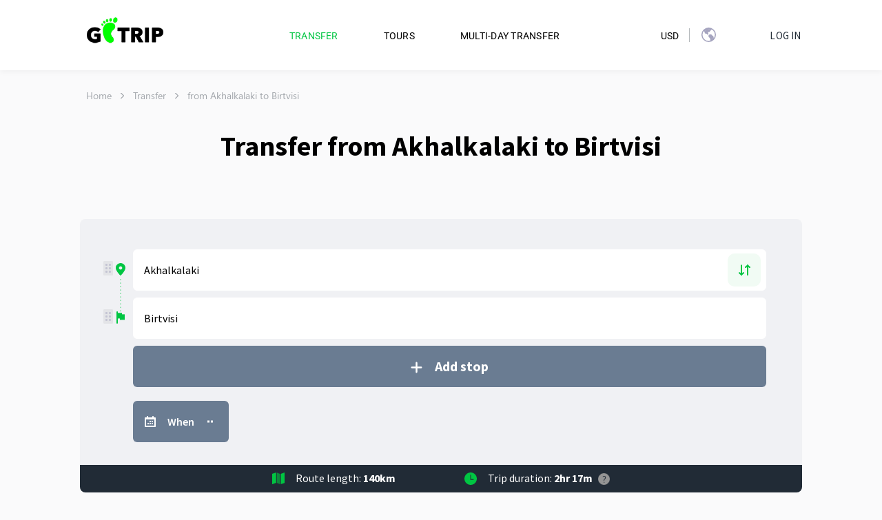

--- FILE ---
content_type: text/html; charset=utf-8
request_url: https://gotrip.ge/en/transfer/from-akhalkalaki-to-birtvisi
body_size: 95741
content:
<!doctype html>
<html data-n-head-ssr lang="en" translate="no" data-n-head="lang,translate">
  <head data-n-head="">
    <title data-n-head="true">Transfer from Akhalkalaki to Birtvisi and Taxi Prices</title><meta data-n-head="true" name="google" content="notranslate"/><meta data-n-head="true" charset="utf-8"/><meta data-n-head="true" name="HandheldFriendly" content="True"/><meta data-n-head="true" name="zen-verification" content="6yg7k3N6upOzt2bbLClXW4cAy8OZZgHkweAg7ma58ULfAxBhj0Srct10HSF5DT2B"/><meta data-n-head="true" property="og:site_name" content="Gotrip"/><meta data-n-head="true" property="og:image:width" content="1200"/><meta data-n-head="true" property="og:image:height" content="630"/><meta data-n-head="true" property="og:image:alt" content="Gotrip Logo"/><meta data-n-head="true" name="twitter:site" content="@bobross"/><meta data-n-head="true" name="twitter:card" content="summary_large_image"/><meta data-n-head="true" data-hid="viewport" name="viewport" content="width=device-width, initial-scale=1.0, minimum-scale=1.0, maximum-scale=1.0, user-scalable=0, viewport-fit=cover"/><meta data-n-head="true" data-hid="description" name="description" content="Order a transfer/taxi from Akhalkalaki to Birtvisi. Punctual and reliable drivers, exact price in advance, waiting and stops without extra charges."/><meta data-n-head="true" data-hid="og:type" property="og:type" content="article"/><meta data-n-head="true" data-hid="og:url" property="og:url" content="https://gotrip.ge/en/transfer/from-akhalkalaki-to-birtvisi"/><meta data-n-head="true" data-hid="og:title" property="og:title" content="Transfer from Akhalkalaki to Birtvisi and Taxi Prices"/><meta data-n-head="true" data-hid="og:description" property="og:description" content="Order a transfer/taxi from Akhalkalaki to Birtvisi. Punctual and reliable drivers, exact price in advance, waiting and stops without extra charges."/><meta data-n-head="true" data-hid="og:image" property="og:image" content="https://gotrip.ge/logo-blk.png"/><meta data-n-head="true" data-hid="twitter:url" name="twitter:url" content="https://gotrip.ge/en/transfer/from-akhalkalaki-to-birtvisi"/><meta data-n-head="true" data-hid="twitter:title" name="twitter:title" content="Transfer from Akhalkalaki to Birtvisi and Taxi Prices"/><meta data-n-head="true" data-hid="twitter:description" name="twitter:description" content="Order a transfer/taxi from Akhalkalaki to Birtvisi. Punctual and reliable drivers, exact price in advance, waiting and stops without extra charges."/><meta data-n-head="true" data-hid="twitter:image" name="twitter:image" content="https://gotrip.ge/logo-blk.png"/><meta data-n-head="true" name="robots" content="index, follow, max-image-preview:large, max-snippet:-1, max-video-preview:-1"/><link data-n-head="true" rel="icon" type="image/x-icon" href="/favicon.ico"/><link data-n-head="true" rel="stylesheet" href="/app.css"/><link data-n-head="true" data-hid="alternate-hreflang-x-default" rel="alternate" hreflang="x-default" href="https://gotrip.ge/transfer/from-akhalkalaki-to-birtvisi"/><link data-n-head="true" data-hid="alternate-hreflang-en" rel="alternate" hreflang="en" href="https://gotrip.ge/en/transfer/from-akhalkalaki-to-birtvisi"/><link data-n-head="true" data-hid="alternate-hreflang-ru" rel="alternate" hreflang="ru" href="https://gotrip.ge/transfer/from-akhalkalaki-to-birtvisi"/><link data-n-head="true" data-hid="alternate-hreflang-ka" rel="alternate" hreflang="ka" href="https://gotrip.ge/ka/transfer/from-akhalkalaki-to-birtvisi"/><link data-n-head="true" data-hid="canonical" rel="canonical" href="https://gotrip.ge/en/transfer/from-akhalkalaki-to-birtvisi"/><script data-n-head="true" type="text/javascript" defer="true" data-body="false">
          (function (w,d,s,l,i){w[l]=w[l]||[];w[l].push({'gtm.start':
          new Date().getTime(),event:'gtm.js'});var f=d.getElementsByTagName(s)[0],
          j=d.createElement(s),dl=l!='dataLayer'?'&l='+l:'';j.async=true;j.defer=true;j.src=
          'https://www.googletagmanager.com/gtm.js?id='+i+dl;f.parentNode.insertBefore(j,f);
          })(window,document,'script','dataLayer','GTM-5JWGPL3');
        </script><script data-n-head="true" data-hid="structuredData" type="application/ld+json">{"@context":"https://schema.org","@type":"Organization","name":"Gotrip LLC","alternateName":"Transfers all over Georgia | Best price guarantee!","url":"https://gotrip.ge","logo":"https://gotrip.ge/webp/logo.webp","sameAs":["https://www.facebook.com/gotrip.ge","https://www.instagram.com/gotrip24/","https://gotrip.ge"],"aggregateRating":{"@type":"AggregateRating","ratingValue":5,"reviewCount":104},"contactPoint":{"@type":"ContactPoint","telephone":"+995 (511) 333 443","contactType":"Customer service"},"review":[{"@type":"Review","author":{"@type":"Person","name":"Carolyn"},"reviewBody":"Loved the service! Great driver, comfortable car. Lasha was professional, helpful, friendly and pleasant. His car was spacious, clean and comfortable. Once again, GoTrips made my trip easy and comfortable! Thank you!","name":"Carolyn"},{"@type":"Review","author":{"@type":"Person","name":"Hanne Ermann"},"reviewBody":"We had a great trip with Nikoloz because he was very friendly, punctual, a very careful driver and he told us many details about the region and his country. He showed us many interesting sights along the way and recommended stops to have breaks. The car was very clean, comfortable and in excellent shape. Communication with Nikoloz was very easy at all times. We would definitely recommend to make a trip with him!","name":"Hanne"},{"@type":"Review","author":{"@type":"Person","name":"Annabel Glass"},"reviewBody":"Fantastic service all the way! Easy booking and reliable service. Guga, our driver, made sure our journey was comfortable and fun. He was also very helpful to make sure we were taken care of after our drop off. Highly recommend!","name":"Annabel"},{"@type":"Review","author":{"@type":"Person","name":"Aliya Yabekova"},"reviewBody":"Mikheil is an amazing person! Thank you so much for your professionalism and hospitality. He met us from the airport and then helped with exchanging money, getting a sim card and when we got hungry, he showed us an amazing Georgian restaurant on the way. He got us water in the beginning of the ride and then coffee, thank you so much for that! The drive to Batumi was very long but amazingly beautiful, we enjoyed it so much! Mikheil, thank you for all interesting information about Georgia, thank you for stopping per our request! The best ride I had in my life!!!","name":"Aliya"},{"@type":"Review","author":{"@type":"Person","name":"Philippe Grauls"},"reviewBody":"We loved to travel with Alex. He's extremely kind and friendly. His communication is excellent, before and during the trip. We immediately feel like we travel with a longtime friend. He drives carefully and safely, very comfortable way. He told us about so many interesting things. And he has a very good songs playlist in his car, and he sings (very well) along with radio. He speaks English fluently. The car is clean. We'd travel with Alex again with a great pleasure the next time we'll go to Georgia.","name":"Philippe"},{"@type":"Review","author":{"@type":"Person","name":"Helene Van Herreweghe"},"reviewBody":"10/10. Nika drove me from Tblisi to Kazbegi, with a few photo stops along the way. I am a solo female traveller and therefore am always a bit anxious for my safety and I also have to watch my budget. But no worries at all, everything was perfect: the driver, the car, the music, the coffeestop, the road... I can recommend gotrip, very easy to use and good communication. I like it that there is a fixed price.","name":"Helene"}]}</script><link rel="preload" href="/_nuxt/497ab81cdd9369d7ba31.js" as="script"><link rel="preload" href="/_nuxt/49fc5cf121b43b19dedc.js" as="script"><link rel="preload" href="/_nuxt/d7a19ecb00c654c3adbe.css" as="style"><link rel="preload" href="/_nuxt/aa744b3fbae86b1ad4b9.js" as="script"><link rel="preload" href="/_nuxt/0a92e45548ebb5108f9e.css" as="style"><link rel="preload" href="/_nuxt/6c4c7c88c43040e85c62.js" as="script"><link rel="stylesheet" href="/_nuxt/d7a19ecb00c654c3adbe.css"><link rel="stylesheet" href="/_nuxt/0a92e45548ebb5108f9e.css">
  </head>
  <body onunload="" data-n-head="onunload">
    <div data-server-rendered="true" id="__nuxt"><!----><div id="__layout"><div id="atomic"><div class="nuxt-template"><nav class="navbar navbar-dark navbar-expand-lg H(50px) H(102px)--lg Bxsh(navigationHeader) Bgc(#fff) z11 NavigationScrollEl"><!----> <div class="navContainer container"><div class="flexBetween"><a href="https://gotrip.ge/en" class="navbar-brand gtm-nav-logo P(0) ml-15 Mt(-2px) Mt(-10px)--lg gtm-nav-logo ml-15 Mt(-2px) Mt(-10px)--lg"><img
      width="131px"
      class="logo-go"
      height="57px"
      src="/logo.png"
      alt="Gotrip logo"
      ></a> <div class="selects"><div class="currencySelect marginLeft25"><ul class="d-flex" style="list-style:none;padding-left:0;margin-right:-15px;"><li class="nav-item b-nav-dropdown dropdown NavigationDropdown d-flex align-items-center NavigationDropdown currencyDropdown dropdownCurrency"><a href="#" aria-haspopup="true" aria-expanded="false" class="nav-link dropdown-toggle"> <span class="Ff(secondary) C(#000000) Fz(14px) Fw(400) Tt(u) Lts(0.24px)">
                  USD
                </span></a><div tabindex="-1" class="dropdown-menu dropdown-menu-right"> <a role="menuitem" target="_self" href="#" class="dropdown-item">GEL</a><a role="menuitem" target="_self" href="#" class="dropdown-item">EUR</a><a role="menuitem" target="_self" href="#" class="dropdown-item">GEL</a><a role="menuitem" target="_self" href="#" class="dropdown-item">AMD</a><a role="menuitem" target="_self" href="#" class="dropdown-item">AZN</a><a role="menuitem" target="_self" href="#" class="dropdown-item">EUR</a><a role="menuitem" target="_self" href="#" class="dropdown-item">CZK</a><a role="menuitem" target="_self" href="#" class="dropdown-item">RUB</a><a role="menuitem" target="_self" href="#" class="dropdown-item">TRY</a><a role="menuitem" target="_self" href="#" class="dropdown-item">UZS</a></div></li> <span class="selectDivider"></span> <li class="nav-item b-nav-dropdown dropdown NavigationDropdown d-flex align-items-center NavigationDropdown Bdw(1px) Bds(s) Bdc(#fff) countryDropdown mr-10"><a href="#" aria-haspopup="true" aria-expanded="false" class="nav-link dropdown-toggle"><img src="/icon_globe.svg" alt="en" class="d-inline-block" style="margin-right:3px;width:20px;"> <span class="Ff(secondary) C(#000000) Fz(14px) Fw(400) Tt(u) Lts(0.24px)"><span class="hideOnMobile"> en </span></span></a><div tabindex="-1" class="dropdown-menu dropdown-menu-right"> <a role="menuitem" target="_self" href="#" class="dropdown-item Tt(u) lang-flag">
        <img src="/icons/en-flag.svg" alt="en">
        <span style="margin-left: 6px">en</span>
      </a><a role="menuitem" target="_self" href="#" class="dropdown-item Tt(u) lang-flag">
        <img src="/icons/ru-flag.svg" alt="ru">
        <span style="margin-left: 6px">ru</span>
      </a><a role="menuitem" target="_self" href="#" class="dropdown-item Tt(u) lang-flag">
        <img src="/icons/ka-flag.svg" alt="ka">
        <span style="margin-left: 6px">ka</span>
      </a></div></li></ul> <button type="button" aria-label="Toggle navigation" aria-controls="nav-collapse-notifications" aria-expanded="false" class="navbar-toggler notification" style="display:none;"><div><span class="notificationIcon" style="-webkit-mask:url(/icon_Notification.svg)  center center no-repeat;width:16px;height:16px;background:#a5a4bf;display:block;"></span> <span class="notificationUnread" style="display:none;"></span></div></button></div></div></div> <button type="button" aria-label="Toggle navigation" aria-controls="nav-collapse" aria-expanded="false" class="navbar-toggler mr-15 Pos(a) T(50%) TranslateY(-50%) End(8px)"><div class="Bdts(s) Bdw(2px) bdcNew"></div><div class="Bdts(s) Bdw(2px) bdcNew Mt(3px)"></div><div class="Bdts(s) Bdw(2px) bdcNew Mt(3px)"></div></button> <div id="nav-collapse-notifications" class="mr-15 mainCollapse navbar-collapse collapse" style="display:none;"><div class="collapseContent " style="margin-top:10px !important;padding-left:15px;padding-right:15px;display:none;"><div class="content-header"><h2 class="Ff(primary)">Notifications</h2> <img src="/icon_mark_all.svg" title="Mark all as read" class="markAllAsRead" style="cursor:pointer;"></div> </div></div> <div id="nav-collapse" class="mr-15 mainCollapse navbar-collapse collapse" style="display:none;"><!----> <ul class="navbar-nav align-items-center justify-content-between w-100 flex-column-reverse flex-lg-row hideOnMobile"><li><ul class="d-flex flex-column flex-lg-row My(54px) My(a)--lg text-center text-lg-left navbar-nav"><li class="nav-item Mstart(50px)--lg" data-v-81aa24e6 data-v-235da3ab><a href="/en/transfer" class="nav-link gtm-nav-transfer" data-v-81aa24e6><span class="Ff(secondary) C(#000000) Fz(14px) Fw(400) Tt(u) Lts(0.24px) hg-active-item" data-v-81aa24e6 data-v-235da3ab>Transfer</span></a></li> <li class="nav-item Mstart(50px)--lg" data-v-81aa24e6 data-v-235da3ab><a href="/en/tours" class="nav-link gtm-nav-tours" data-v-81aa24e6><span class="Ff(secondary) C(#000000) Fz(14px) Fw(400) Tt(u) Lts(0.24px)" data-v-81aa24e6 data-v-235da3ab>Tours</span></a></li> <li class="nav-item Mstart(50px)--lg" data-v-81aa24e6 data-v-235da3ab><a href="/en/multi-day-transfer" class="nav-link gtm-nav-tripPlanner" data-v-81aa24e6><span class="Ff(secondary) C(#000000) Fz(14px) Fw(400) Tt(u) Lts(0.24px)" data-v-81aa24e6 data-v-235da3ab>Multi-day transfer</span></a></li></ul></li> <li><ul class="d-flex" style="list-style:none;padding-left:0;"><li class="nav-item b-nav-dropdown dropdown NavigationDropdown d-flex align-items-center NavigationDropdown dropdownCurrency descCurr"><a href="#" aria-haspopup="true" aria-expanded="false" class="nav-link dropdown-toggle"> <span class="Ff(secondary) C(#000000) Fz(14px) Fw(400) Tt(u) Lts(0.24px)">
                USD
              </span></a><div tabindex="-1" class="dropdown-menu dropdown-menu-right"> <a role="menuitem" target="_self" href="#" class="dropdown-item">GEL</a><a role="menuitem" target="_self" href="#" class="dropdown-item">EUR</a><a role="menuitem" target="_self" href="#" class="dropdown-item">GEL</a><a role="menuitem" target="_self" href="#" class="dropdown-item">AMD</a><a role="menuitem" target="_self" href="#" class="dropdown-item">AZN</a><a role="menuitem" target="_self" href="#" class="dropdown-item">EUR</a><a role="menuitem" target="_self" href="#" class="dropdown-item">CZK</a><a role="menuitem" target="_self" href="#" class="dropdown-item">RUB</a><a role="menuitem" target="_self" href="#" class="dropdown-item">TRY</a><a role="menuitem" target="_self" href="#" class="dropdown-item">UZS</a></div></li> <div class="langDivider"></div> <li class="nav-item b-nav-dropdown dropdown NavigationDropdown d-flex align-items-center NavigationDropdown Mstart(40px) Mstart(0px)--lg Bdw(1px) Bds(s) Bdc(#fff) desctopNav"><a href="#" aria-haspopup="true" aria-expanded="false" class="nav-link dropdown-toggle"><div class="iconGlobe" style="-webkit-mask:url(/icon_globe.svg)  center center no-repeat;width:21px;height:21px;background:#a5a4bf;display:block;"></div> <span class="Ff(secondary) C(#000000) Fz(14px) Fw(400) Tt(u) Lts(0.24px)"></span></a><div tabindex="-1" class="dropdown-menu dropdown-menu-right"> <a role="menuitem" target="_self" href="#" class="dropdown-item Tt(u) lang-flag">
        <img src="/icons/en-flag.svg" alt="en">
        <span style="margin-left: 6px">en</span>
      </a><a role="menuitem" target="_self" href="#" class="dropdown-item Tt(u) lang-flag">
        <img src="/icons/ru-flag.svg" alt="ru">
        <span style="margin-left: 6px">ru</span>
      </a><a role="menuitem" target="_self" href="#" class="dropdown-item Tt(u) lang-flag">
        <img src="/icons/ge-flag.svg" alt="ge">
        <span style="margin-left: 6px">ka</span>
      </a></div></li></ul></li></ul> <ul class="navbar-nav ml-lg-auto hideOnMobile"><li><div class="gtm-nav-contact Mstart(60px)--lg" data-v-6b2e8992><div class="loginBtn" data-v-6b2e8992>
   Log in
</div> <!----> <div data-v-1135da5b data-v-6b2e8992><div class="ModalComponent " style="display:none;" data-v-0025e7e6 data-v-e926d8fe data-v-1135da5b><div class="modalContent " style="width:480px;" data-v-0025e7e6><div class="header" data-v-0025e7e6><img src="/icon_close2.svg" alt="close" class="closeIcon" data-v-0025e7e6></div> <div class="content" data-v-0025e7e6><div class="ModalLogin" data-v-0025e7e6 data-v-e926d8fe><div class="content" data-v-0025e7e6 data-v-e926d8fe><div class="title" data-v-0025e7e6 data-v-e926d8fe>
          Sign in
        </div> <div class="form" data-v-0025e7e6 data-v-e926d8fe><form method="post" data-v-0025e7e6 data-v-e926d8fe><div class="form-group" data-v-0025e7e6 data-v-e926d8fe><label for="login_email" data-v-0025e7e6 data-v-e926d8fe>Email</label> <input type="email" id="login_email" name="email" placeholder="Please type your email" value="" data-v-0025e7e6 data-v-e926d8fe> <span class="error-form" data-v-0025e7e6 data-v-e926d8fe>  </span></div> <div class="form-group" data-v-0025e7e6 data-v-e926d8fe><label for="login_password" data-v-0025e7e6 data-v-e926d8fe>Password</label> <input id="login_password" name="password" placeholder="Please type your password" type="password" value="" data-v-0025e7e6 data-v-e926d8fe> <img src="/icon_eye.svg" class="emailCheckMarkIcon" style="width:20px;height:12px;display:block;top:48px;right:13px;" data-v-0025e7e6 data-v-e926d8fe> <img src="/icon_no_eye.svg" class="emailCheckMarkIcon" style="width:20px;height:12px;display:none;top:48px;right:13px;" data-v-0025e7e6 data-v-e926d8fe> <span class="error-form" data-v-0025e7e6 data-v-e926d8fe>  </span></div> <div class="forgotPassword" data-v-0025e7e6 data-v-e926d8fe><a data-v-0025e7e6 data-v-e926d8fe>Forgot password?</a></div> <div class="actions" data-v-0025e7e6 data-v-e926d8fe><button type="submit" class="btn btn-primary" data-v-0025e7e6 data-v-e926d8fe>Sign in</button></div> <div class="signup" data-v-0025e7e6 data-v-e926d8fe><span data-v-0025e7e6 data-v-e926d8fe>No account?</span> <a data-v-0025e7e6 data-v-e926d8fe>Sign up</a></div></form></div></div></div></div></div></div> <div class="ModalComponent " style="display:none;" data-v-0025e7e6 data-v-07dca62a data-v-1135da5b><div class="modalContent " style="width:480px;" data-v-0025e7e6><div class="header" data-v-0025e7e6><img src="/icon_close2.svg" alt="close" class="closeIcon" data-v-0025e7e6></div> <div class="content" data-v-0025e7e6><div class="ModalForgot" data-v-0025e7e6 data-v-07dca62a><div class="content" data-v-0025e7e6 data-v-07dca62a><div class="title" data-v-0025e7e6 data-v-07dca62a>
          Reset your password
        </div> <div class="form" data-v-0025e7e6 data-v-07dca62a><form method="post" data-v-0025e7e6 data-v-07dca62a><div class="form-group" data-v-0025e7e6 data-v-07dca62a><label for="forgot_email" data-v-0025e7e6 data-v-07dca62a>Email</label> <input type="email" id="forgot_email" name="email" placeholder="Please type your email" value="" data-v-0025e7e6 data-v-07dca62a> <span class="error-form" data-v-0025e7e6 data-v-07dca62a>  </span></div> <div class="actions" data-v-0025e7e6 data-v-07dca62a><button type="submit" class="btn btn-primary" data-v-0025e7e6 data-v-07dca62a>Reset</button></div> <div class="signup" data-v-0025e7e6 data-v-07dca62a><span data-v-0025e7e6 data-v-07dca62a>Already have an account?</span> <a data-v-0025e7e6 data-v-07dca62a>Sign in</a></div></form></div></div></div></div></div></div> <div class="ModalComponent " style="display:none;" data-v-0025e7e6 data-v-57328a48 data-v-1135da5b><div class="modalContent " style="width:480px;" data-v-0025e7e6><div class="header" data-v-0025e7e6><img src="/icon_close2.svg" alt="close" class="closeIcon" data-v-0025e7e6></div> <div class="content" data-v-0025e7e6><div class="ModalLogin" data-v-0025e7e6 data-v-57328a48><div class="content" data-v-0025e7e6 data-v-57328a48><div class="title" data-v-0025e7e6 data-v-57328a48>
          Sign up
        </div> <div class="form" data-v-0025e7e6 data-v-57328a48><form method="post" data-v-0025e7e6 data-v-57328a48><div class="form-group" data-v-0025e7e6 data-v-57328a48><label for="register_email" data-v-0025e7e6 data-v-57328a48>Email</label> <input type="email" id="register_email" name="email" placeholder="Please type your email" value="" data-v-0025e7e6 data-v-57328a48> <span class="error-form" data-v-0025e7e6 data-v-57328a48>  </span></div> <div class="form-group" data-v-0025e7e6 data-v-57328a48><label for="register_password" data-v-0025e7e6 data-v-57328a48>Password</label> <input id="register_password" name="password" placeholder="Please type your password" type="password" value="" data-v-0025e7e6 data-v-57328a48> <!----> <!----> <img src="/icon_no_eye.svg" style="opacity:0;position:absolute;" data-v-0025e7e6 data-v-57328a48> <img src="/icon_eye.svg" class="emailCheckMarkIcon" style="width:20px;height:12px;display:block;top:48px;right:13px;" data-v-0025e7e6 data-v-57328a48> <img src="/icon_no_eye.svg" class="emailCheckMarkIcon" style="width:20px;height:12px;display:none;top:48px;right:13px;" data-v-0025e7e6 data-v-57328a48></div> <div class="form-group" data-v-0025e7e6 data-v-57328a48><label for="register_confirm_password" data-v-0025e7e6 data-v-57328a48>Confirm password</label> <input id="register_confirm_password" name="confirm_password" placeholder="Please confirm your password" type="password" value="" data-v-0025e7e6 data-v-57328a48> <span class="error-form" data-v-0025e7e6 data-v-57328a48>  </span> <img src="/icon_eye.svg" class="emailCheckMarkIcon" style="width:20px;height:12px;display:block;top:48px;right:13px;" data-v-0025e7e6 data-v-57328a48> <img src="/icon_no_eye.svg" class="emailCheckMarkIcon" style="width:20px;height:12px;display:none;top:48px;right:13px;" data-v-0025e7e6 data-v-57328a48></div> <div class="actions" data-v-0025e7e6 data-v-57328a48><button type="submit" class="btn btn-primary" data-v-0025e7e6 data-v-57328a48>Create account</button></div> <div class="signup" data-v-0025e7e6 data-v-57328a48><span data-v-0025e7e6 data-v-57328a48>Already have an account?</span> <a data-v-0025e7e6 data-v-57328a48>Sign in</a></div></form></div></div></div></div></div></div> <div class="ModalComponent " style="display:none;" data-v-0025e7e6 data-v-585c9e60 data-v-1135da5b><div class="modalContent " style="width:344px;" data-v-0025e7e6><div class="header" data-v-0025e7e6><img src="/icon_close2.svg" alt="close" class="closeIcon" data-v-0025e7e6></div> <div class="content" data-v-0025e7e6><div class="ModalSuccess" data-v-0025e7e6 data-v-585c9e60><div class="content" data-v-0025e7e6 data-v-585c9e60><div class="animatedOk" data-v-0025e7e6 data-v-585c9e60><div class="circle-loader" data-v-0025e7e6 data-v-585c9e60><div class="checkmark draw" data-v-0025e7e6 data-v-585c9e60></div></div></div> <div class="title" data-v-0025e7e6 data-v-585c9e60>
          
        </div> <div class="text" data-v-0025e7e6 data-v-585c9e60>
          
        </div></div></div></div></div></div> <div class="ModalComponent " style="display:none;" data-v-0025e7e6 data-v-76e162df data-v-1135da5b><div class="modalContent " style="width:344px;" data-v-0025e7e6><div class="header" data-v-0025e7e6><img src="/icon_close2.svg" alt="close" class="closeIcon" data-v-0025e7e6></div> <div class="content" data-v-0025e7e6><div class="ModalSuccess" data-v-0025e7e6 data-v-76e162df><div class="content" data-v-0025e7e6 data-v-76e162df><div class="animatedOk" data-v-0025e7e6 data-v-76e162df><img src="/icon_verified.svg" data-v-0025e7e6 data-v-76e162df></div> <div class="title" data-v-0025e7e6 data-v-76e162df>
          
        </div> <div class="text" data-v-0025e7e6 data-v-76e162df>
          
        </div></div></div></div></div></div> <div class="ModalComponent " style="display:none;" data-v-0025e7e6 data-v-77e1db5c data-v-1135da5b><div class="modalContent " style="width:480px;" data-v-0025e7e6><div class="header" data-v-0025e7e6><img src="/icon_close2.svg" alt="close" class="closeIcon" data-v-0025e7e6></div> <div class="content" data-v-0025e7e6><div class="ModalReset" data-v-0025e7e6 data-v-77e1db5c><div class="content" data-v-0025e7e6 data-v-77e1db5c><div class="title" data-v-0025e7e6 data-v-77e1db5c>
          Reset your password
        </div> <div class="form" data-v-0025e7e6 data-v-77e1db5c><form method="post" data-v-0025e7e6 data-v-77e1db5c><div class="form-group" data-v-0025e7e6 data-v-77e1db5c><label for="reset_password" data-v-0025e7e6 data-v-77e1db5c>Password</label> <input id="reset_password" name="password" placeholder="Please type your password" type="password" value="" data-v-0025e7e6 data-v-77e1db5c> <!----> <!----> <img src="/icon_no_eye.svg" style="opacity:0;position:absolute;" data-v-0025e7e6 data-v-77e1db5c> <img src="/icon_eye.svg" class="emailCheckMarkIcon" style="width:20px;height:12px;display:block;top:48px;right:13px;" data-v-0025e7e6 data-v-77e1db5c> <img src="/icon_no_eye.svg" class="emailCheckMarkIcon" style="width:20px;height:12px;display:none;top:48px;right:13px;" data-v-0025e7e6 data-v-77e1db5c></div> <div class="form-group" data-v-0025e7e6 data-v-77e1db5c><label for="reset_confirm_password" data-v-0025e7e6 data-v-77e1db5c>Confirm password</label> <input id="reset_confirm_password" name="confirm_password" placeholder="Please confirm your password" type="password" value="" data-v-0025e7e6 data-v-77e1db5c> <span class="error-form" data-v-0025e7e6 data-v-77e1db5c>  </span> <img src="/icon_eye.svg" class="emailCheckMarkIcon" style="width:20px;height:12px;display:block;top:48px;right:13px;" data-v-0025e7e6 data-v-77e1db5c> <img src="/icon_no_eye.svg" class="emailCheckMarkIcon" style="width:20px;height:12px;display:none;top:48px;right:13px;" data-v-0025e7e6 data-v-77e1db5c></div> <div class="actions" data-v-0025e7e6 data-v-77e1db5c><button type="submit" class="btn btn-primary" data-v-0025e7e6 data-v-77e1db5c>Reset</button></div></form></div></div></div></div></div></div></div></div></li></ul> <div class="collapseContent " style="display:none;"><!----> <!----> <div class="collapseBtns"><div class="collapseBtn">
              Transfer
          </div> <div class="collapseBtn">
              Tours
          </div> <div class="collapseBtn">
              Multi-day transfer
          </div></div> <div class="collapseLinks"><div class="collapseLink"><img src="/icon_faq.svg" style="width:16px;"> <span class="linkTxt">FAQ</span></div> <a target="_blank" class="collapseLink"><span style="-webkit-mask:url(/icon_blog.svg)  center center no-repeat;width:16px;height:16px;background:#a5a4bf;display:block;"></span> <span class="linkTxt">Blog</span></a> <div class="collapseLink"><span style="-webkit-mask:url(/icon_contact.svg)  center center no-repeat;width:16px;height:16px;background:#a5a4bf;display:block;"></span> <span class="linkTxt">Contact</span></div></div> <div class="collapseRegister">
          Log in
        </div></div></div></div></nav> <div class="container breadcrumbs bc-pl0"><div class="breadcrumb-g"><a href="/en/" class="bc-name pointer">Home</a> <img src="/arrow.svg" alt="Arrow" class="Rotate(270deg) bc-arrow"></div><div class="breadcrumb-g"><a href="/en/transfer" class="bc-name pointer">Transfer</a> <img src="/arrow.svg" alt="Arrow" class="Rotate(270deg) bc-arrow"></div><div class="breadcrumb-g"><span class="bc-name">from Akhalkalaki to Birtvisi</span> <img src="/arrow.svg" alt="Arrow" class="Rotate(270deg) bc-arrow o0 bc-arrow-first"></div></div> <div class="container"><div data-v-711e8a6c><h1 class="Ff(primary) Fz(26px) Fz(40px)--md Fw(700) C(#000000) Ta(c) Mb(53px) hero-title" data-v-711e8a6c>Transfer from Akhalkalaki to Birtvisi</h1></div> <!----></div> <div class="container disable-padding-x mt-82-lg" data-v-05a419b0><!----> <div class="Mx(-15px) Mx(0px)--md Bgc(#f0f1f4) Bgc(#f0f1f4) Bdrsbstart(8px)--md Bdrsbend(8px)--md Bdrststart(8px)--md Bdrstend(8px)--md position-relative Px(20px) Pb(72px) Pt(19px)--md Pb(73px)--md mdpx-0 mobBack border-radius-8" data-v-05a419b0><!----> <div data-v-05a419b0 data-v-05a419b0><div class="d-flex flex-column justify-content-between position-relative Mt(0) Mt(15px)--md mP15 formPlannerElScroll"><div><div class="list-group hg-routes-list"><div class="list-group-item hg-route-item d-flex w-100 flex-column Pos(r)"><i title="Drag to reorder" class="dragging-icon hg-handle-icon handle handle-tablet"></i> <!----> <div class="toRouteWithRemoveBtn "><div class="routeBorderIcon handle-tablet" style="width:14px;height:18px;background-color:#00c542;"></div> <div class="position-relative d-flex w-100 BaseRouteInputWrapper W(100%)!--md Mt(10px)" data-v-f372685e><input type="text" data-cy="from" placeholder="Point of departure? Choose the airport or city" name="21tUL1769955376377" id="inputIdi4JfB1769955376377" autocomplete="off" value="Akhalkalaki" class="Bdrs(6px) Bds(s) Bdw(1px) Bdc(#fff) Bc(#fff) H(60px) w-100 Pend(34px) Px(15px) BaseRouteInputWrapper:h_Bdc(#00c542) BaseRouteInputWrapperActive_Bdc(#00c542)! BaseRouteInputWrapperActive_Bdbc(t)! Ff(primary) Fz(16px) Fw(400) O(n) BaseRouteInput Trsp(a) Trstf(e) Trsdu(.3s) C(#000.5)::placeholder C(#00c542):focus::placeholder C(#00c542):hover::placeholder Trsp(a)::placeholder Trstf(e)::placeholder Trsdu(.3s)::placeholder BaseRouteInputWrapperActive_Bdrsbstart(0)! BaseRouteInputWrapperActive_Bdrsbend(0)! H(50px)! H(60px)!--md FromRouteInputScrollEl gtm-tripplanner-form-input-from ym-record-keys" data-v-f372685e> <!----> <!----> <!----> <!----></div> <!----> <div><div class="changeRouteBtnWrapper"><div class="changeRouteBtn"></div></div></div></div> <div class="routesBorderLine" style="-webkit-mask:url(/icon_line_02.svg)  center center no-repeat;"></div></div><div class="list-group-item hg-route-item d-flex w-100 flex-column Pos(r)"><i title="Drag to reorder" class="dragging-icon hg-handle-icon handle handle-tablet"></i> <div class="routesBorderLine" style="-webkit-mask:url(/icon_line_02.svg)  center center no-repeat;"></div> <div class="toRouteWithRemoveBtn "><div class="routeBorderIcon handle-tablet" style="width:14px;height:18px;background-color:#00c542;"></div> <div class="position-relative d-flex w-100 BaseRouteInputWrapper Mt(10px) Mt(15px) Mstart(0)" data-v-f372685e><input type="text" data-cy="to" placeholder="Point of arrival? Choose the airport or city" name="LMGM31769955376378" id="inputIdMhW8S1769955376378" autocomplete="off" value="Birtvisi" class="Bdrs(6px) Bds(s) Bdw(1px) Bdc(#fff) Bc(#fff) H(60px) w-100 Pend(34px) Px(15px) BaseRouteInputWrapper:h_Bdc(#00c542) BaseRouteInputWrapperActive_Bdc(#00c542)! BaseRouteInputWrapperActive_Bdbc(t)! Ff(primary) Fz(16px) Fw(400) O(n) BaseRouteInput Trsp(a) Trstf(e) Trsdu(.3s) C(#000.5)::placeholder C(#00c542):focus::placeholder C(#00c542):hover::placeholder Trsp(a)::placeholder Trstf(e)::placeholder Trsdu(.3s)::placeholder BaseRouteInputWrapperActive_Bdrsbstart(0)! BaseRouteInputWrapperActive_Bdrsbend(0)! H(50px)! H(60px)!--md ToRouteInputScrollEl gtm-tripplanner-form-input-to ym-record-keys" data-v-f372685e> <!----> <!----> <!----> <!----></div> <!----> <!----></div> <!----></div></div></div></div> <!----> <div class="mPx15 ml-25 Px(52px)--md placeBtnWrapper"><button aria-label="add-place" type="button" data-cy="add-btn" class="btn btn-secondary add-place-btn mh60 Bdrs(6px) Bd(n) Bgc(#00c542) Bgc(baseBtnHover):h--lg Bgc(baseBtnActive):a C(#fff) Ff(primary) Fw(700) d-flex justify-content-center align-items-center Trsp(a) Trstf(e) Trsdu(.3s) Mt(10px) Fz(20px) Lh(25px) Bxsh(n)!:f Mt(20px) addPlaceBtn w-100 gtm-tripplanner-form-button-addPlace" data-v-60f3457a data-v-60f3457a><div style="-webkit-mask:url(/plus.png)  center center no-repeat;width:17px;height:17px;background:#fff;margin-right:18px;margin-top:3px;" data-v-60f3457a></div>
  Add stop
</button></div> <div class="row Mt(20px) mPx15 ml-25 Px(52px)--md"><div class="pl-0 col-md-6 col-12"><div class="position-relative d-flex w-100 mh60 hg-date-input-content"><!----> <div class="vdp-datepicker PlannerDate nextToday"><div><!----> <input type="text" open-date="Sun Feb 01 2026 14:16:16 GMT+0000 (Coordinated Universal Time)" readonly="readonly" autocomplete="off"> <!----> </div> <div class="vdp-datepicker__calendar" style="display:none;"> <header><span class="prev">&lt;</span> <span class="day__month_btn up">Feb 2026</span> <span class="next">&gt;</span></header> <div><span class="cell day-header">Mon</span><span class="cell day-header">Tue</span><span class="cell day-header">Wed</span><span class="cell day-header">Thu</span><span class="cell day-header">Fri</span><span class="cell day-header">Sat</span><span class="cell day-header">Sun</span> <span class="cell day blank"></span><span class="cell day blank"></span><span class="cell day blank"></span><span class="cell day blank"></span><span class="cell day blank"></span><span class="cell day blank"></span><span class="cell day today weekend sun">1</span><span class="cell day">2</span><span class="cell day">3</span><span class="cell day">4</span><span class="cell day">5</span><span class="cell day">6</span><span class="cell day weekend sat">7</span><span class="cell day weekend sun">8</span><span class="cell day">9</span><span class="cell day">10</span><span class="cell day">11</span><span class="cell day">12</span><span class="cell day">13</span><span class="cell day weekend sat">14</span><span class="cell day weekend sun">15</span><span class="cell day">16</span><span class="cell day">17</span><span class="cell day">18</span><span class="cell day">19</span><span class="cell day">20</span><span class="cell day weekend sat">21</span><span class="cell day weekend sun">22</span><span class="cell day">23</span><span class="cell day">24</span><span class="cell day">25</span><span class="cell day">26</span><span class="cell day">27</span><span class="cell day weekend sat">28</span></div></div> <div class="vdp-datepicker__calendar" style="display:none;"> <header><span class="prev disabled">&lt;</span> <span class="month__year_btn up">2026</span> <span class="next">&gt;</span></header> <span class="cell month">January</span><span class="cell month">February</span><span class="cell month">March</span><span class="cell month">April</span><span class="cell month">May</span><span class="cell month">June</span><span class="cell month">July</span><span class="cell month">August</span><span class="cell month">September</span><span class="cell month">October</span><span class="cell month">November</span><span class="cell month">December</span></div> <div class="vdp-datepicker__calendar" style="display:none;"> <header><span class="prev disabled">&lt;</span> <span>2020 - 2029</span> <span class="next">&gt;</span></header> <span class="cell year disabled">2020</span><span class="cell year disabled">2021</span><span class="cell year disabled">2022</span><span class="cell year disabled">2023</span><span class="cell year disabled">2024</span><span class="cell year disabled">2025</span><span class="cell year">2026</span><span class="cell year">2027</span><span class="cell year">2028</span><span class="cell year">2029</span></div></div> <button value="" data-cy="date" readonly="readonly" placeholder="Date..." class="DateInputScrollEl Px(50px) Ff(primary) O(n) Bgc(#6a7c92) C(#fff) BaseRouteInput dateBtn Pos(r) gtm-tripplanner-form-input-date ym-record-keys mw-100"><div class="date-input-icon position-absolute Start(15px) T(50%) Translate(0,-50%) W(20px) H(20px) BaseRouteInput+Bgc(#00c542) BaseRouteInput:focus+Bgc(#00c542) Bgc(#fff) Trsp(a) Trstf(e) Trsdu(.3s)" style="-webkit-mask:url(/date.svg);-webkit-mask-repeat:no-repeat;-webkit-mask-position:center;-webkit-mask-size:16px;"></div>

    When
    <!----> <!----> <!----> <div class="date-input-dots"><span class="Bgc(#fff)"></span> <span class="Bgc(#fff)"></span></div></button></div></div> <!----> <div class="col-md-4 col-12 pl-0 text-right offset-2"><button data-cy="find-btn" type="button" class="btn btn-secondary W(100%) H(60px) Bdrs(6px) Mt(15px) Mt(0)--md Bd(n) Fw(b) Bxsh(toursSuggestionShowMoreButton) Bgc(#00c542) Bgc(baseBtnHover)!:h--lg Bgc(baseBtnActive)!:a Bxsh(baseBtnHoverActive)!:h--lg Bxsh(baseBtnHoverActive)!:a Lh(25px) Fz(20px) hg-find-car-btn" style="display:none;">Find</button></div></div> <div class="stars header" style="display:none;" data-v-176beb0f><a href="https://www.tripadvisor.ru/Attraction_Review-g294195-d15878005-Reviews-GoTrip-Tbilisi.html#REVIEWS" target="_blank" class="text d-flex align-items-center" style="color:#000;font-size:16px;font-weight:700;" data-v-176beb0f><span data-v-176beb0f>Tripadvisor</span> <div class="star-block" data-v-176beb0f><div style="background-color:#00c542;-webkit-mask:url(/icons/star.svg) no-repeat center;mask:url(/icons/star.svg) no-repeat center;width:13px;height:13px;display:inline-block;" data-v-176beb0f></div><div style="background-color:#00c542;-webkit-mask:url(/icons/star.svg) no-repeat center;mask:url(/icons/star.svg) no-repeat center;width:13px;height:13px;display:inline-block;" data-v-176beb0f></div><div style="background-color:#00c542;-webkit-mask:url(/icons/star.svg) no-repeat center;mask:url(/icons/star.svg) no-repeat center;width:13px;height:13px;display:inline-block;" data-v-176beb0f></div><div style="background-color:#00c542;-webkit-mask:url(/icons/star.svg) no-repeat center;mask:url(/icons/star.svg) no-repeat center;width:13px;height:13px;display:inline-block;" data-v-176beb0f></div><div style="background-color:#00c542;-webkit-mask:url(/icons/star.svg) no-repeat center;mask:url(/icons/star.svg) no-repeat center;width:13px;height:13px;display:inline-block;" data-v-176beb0f></div></div></a></div> <div class="ModalComponent " style="display:none;" data-v-0025e7e6 data-v-63bde79f><div class="modalContent " style="width:344px;" data-v-0025e7e6><div class="header" data-v-0025e7e6><!----></div> <div class="content" data-v-0025e7e6><div class="title" data-v-0025e7e6 data-v-63bde79f>
          Changing the date of the first day will shift the remaining days to the following dates:
      </div> <div class="dates" data-v-0025e7e6 data-v-63bde79f></div> <div class="actions" data-v-0025e7e6 data-v-63bde79f><div class="cancelBtn" data-v-0025e7e6 data-v-63bde79f>Cancel</div> <div class="nextBtn" data-v-0025e7e6 data-v-63bde79f>Change</div></div></div></div></div></div> <div data-v-05a419b0><div class="position-absolute Bgc(#212b36) C(#fff) w-100 Start(0) B(0) H(40px) d-flex align-items-center justify-content-between justify-content-md-center border-bottom-left-radius-8 border-bottom-right-radius-8 Px(9px) Px(0)--md"><div class="d-flex align-items-center"><img src="/little-map.svg" alt="Planner footer icon"> <span class="Mstart(5px) Mstart(16px)--md Ff(primary) Fz(14px) Fz(16px)--md Fw(400) Lh(21px) C(#fff)">
    Route length:
    <span class="Fw(700)">140km</span></span></div> <div class="d-flex align-items-center Mstart(0) Mstart(100px)--md"><img src="/little-clock.svg" alt="Planner footer icon"> <span class="Mstart(5px) Mstart(16px)--md Ff(primary) Fz(14px) Fz(16px)--md Fw(400) Lh(21px) C(#fff)">
    Trip duration:
    <span class="Fw(700)">2hr 17m</span></span></div> <span id="testH_" class="helpTool">?</span> <div aria-hidden="true" class="d-none" style="display:none;"><div><span>This is the time that you will spend driving without stops. You can make as many breaks as you like along the journey to rest and enjoy the sights as you desire.</span> <button class="tooltip-close-btn"><img src="/close-small.svg" alt=""></button></div></div></div></div></div></div> <!----> <div class="container tabsComponent" data-v-9e40f7c0><div class="tabsWrapper" data-v-9e40f7c0><div class="tab tabHotTransfer active" data-v-9e40f7c0>
       Transfers
     </div> <!----> <div class="sortDiv" data-v-57994dc5 data-v-0179caa9 data-v-9e40f7c0><div class="sortBy" data-v-57994dc5>
    Sort by:
  </div> <div class="preds" data-v-57994dc5><div class="mobile current-filter" data-v-57994dc5><div class="d-flex align-items-center" data-v-57994dc5><img src="/rew_icon.svg" class="mobPriceControl" data-v-57994dc5> <div data-v-57994dc5>
          
        </div></div> <img height="9.5px" src="/right-arrow.svg" data-v-57994dc5></div> <div class="mobile-sort-by__background" data-v-57994dc5><div class="d-flex sort-filter" data-v-57994dc5><div class="mobile-sort-by" data-v-57994dc5>
          Sort by:
        </div> <div data-v-6493202a data-v-0179caa9><span class="sort-driver__item-name" data-v-6493202a><span data-v-6493202a>
      Price
    </span> <!----></span> <!----></div> <div data-v-6493202a data-v-0179caa9><span class="sort-driver__item-name" data-v-6493202a><span data-v-6493202a>
      Price to Rating Ratio
    </span> <!----></span> <!----></div> <button type="button" class="sort-filter__ready-button btn btn-success" data-v-57994dc5>
          Done
        </button></div></div></div></div> <hr class="hotTabsDivider" data-v-9e40f7c0></div> <!----></div> <div class="container DriverListScrollEl Mt(19px)"><div class="row justify-content-center box-list Mb(50px)" style="gap: 20px;"><!----><!----><!----><!----><!----><!----><!----><!----><!----> <!----> <!----> <div data-cy="driver-card" class="no-padding Mt(20px) Mt(0)--md Py(0)"><div class="Bgc(#fff) Bdrs(8px) d-flex H(a) flex-column max-width"><div class="position-relative W(a) Bdrststart(i) Bdrstend(i)"><!----> <!----> <div class="swiper"><div class="w-100 H(236px) Of(c) disableSave C-p W(55px) swiper-wrapper"><div class="swiper-slide"><div class="image-container w-100 Bdrs(i) H(236px) Of(c) W(55px)"><img src="https://api.gotrip.ge/storage/cars/c60bf3ebb552577a4100a316e9e01506_w336.png" alt="Driver image additional" class="w-100 Bdrs(i) H(236px) Of(c) disableSave C-p W(55px) driver-image"></div></div></div> <div class="swiper-pagination"></div> <div class="swiper-button-prev" style="display:none;"><div class="W(20px) H(14px) Trsp(a) Trstf(e) Trsdu(.3s)" style="-webkit-mask:url(/slider-arrow.svg);-webkit-mask-repeat:no-repeat;-webkit-mask-position:center;"></div></div> <div class="swiper-button-next" style="display:none;"><div class="W(20px) H(14px) Trsp(a) Trstf(e) Trsdu(.3s)" style="-webkit-mask:url(/slider-arrow.svg);-webkit-mask-repeat:no-repeat;-webkit-mask-position:center;"></div></div></div></div> <div class="d-flex flex-column margin-9 W(a)" data-v-5f739755><div data="[object Object]" class="d-flex Pt(15px) Pb(18px) Px(15px)" data-v-7db1eead data-v-5f739755><img src="https://api.gotrip.ge/storage/cars/3ed4cced42c14fc52ed02ddaf9112626_w336.png" alt="Driver image" class="obj-fit W(55px) Bdrs(50%) d-block disableSave C-p" style="aspect-ratio: 1/1;" data-v-7db1eead> <div class="d-flex flex-row justify-content-between w-100 Pstart(14px)" data-v-7db1eead><div class="d-flex flex-column" data-v-7db1eead><div class="d-flex align-items-center justify-content-between" data-v-7db1eead><div class="d-flex align-items-center" data-v-7db1eead><span class="Ff(primary) Fz(16px) Fw(700) Lh(22px) C(#000) C-p" data-v-7db1eead>
            Iuri
            <img title="Verified" src="/icon_verification.svg" class="verifiedItem" data-v-7db1eead></span></div></div> <span class="Ff(primary) Fz(13px) Lh(21px) C(#000) Mt(4px) hg-speaks-languages-content" data-v-7db1eead>Russian</span></div> <div class="d-flex ml-auto flex-column Pos(s) Mt(5px) Td(n)!" data-v-7db1eead><div class="d-flex justify-content-end C-p" data-v-fc93ae0a data-v-7db1eead><!----> <div style="-webkit-mask:url(/starv1.svg);-webkit-mask-repeat:no-repeat;-webkit-mask-position:center;-webkit-mask-size:15px;width:calc(15px + 0px);height:15px;background:linear-gradient(90deg, #ffc400 0%, #e6e6e6 0%);" data-v-fc93ae0a></div><div class="Pstart(10px)" style="-webkit-mask:url(/starv1.svg);-webkit-mask-repeat:no-repeat;-webkit-mask-position:center;-webkit-mask-size:15px;width:calc(15px + 0px);height:15px;background:linear-gradient(90deg, #ffc400 0%, #e6e6e6 0%);" data-v-fc93ae0a></div><div class="Pstart(10px)" style="-webkit-mask:url(/starv1.svg);-webkit-mask-repeat:no-repeat;-webkit-mask-position:center;-webkit-mask-size:15px;width:calc(15px + 0px);height:15px;background:linear-gradient(90deg, #ffc400 0%, #e6e6e6 0%);" data-v-fc93ae0a></div><div class="Pstart(10px)" style="-webkit-mask:url(/starv1.svg);-webkit-mask-repeat:no-repeat;-webkit-mask-position:center;-webkit-mask-size:15px;width:calc(15px + 0px);height:15px;background:linear-gradient(90deg, #ffc400 0%, #e6e6e6 0%);" data-v-fc93ae0a></div><div class="Pstart(10px)" style="-webkit-mask:url(/starv1.svg);-webkit-mask-repeat:no-repeat;-webkit-mask-position:center;-webkit-mask-size:15px;width:calc(15px + 0px);height:15px;background:linear-gradient(90deg, #ffc400 0%, #e6e6e6 0%);" data-v-fc93ae0a></div></div> <span class="Ff(primary) Fz(14px) Fw(600) Lh(21px) C(#212b36) Ta(end) Mt(5px) Mstart(0)--md C-p" data-v-7db1eead>
        0 Reviews
      </span></div></div> <!----></div> <div class="d-flex flex align-center justify-content-between P(0) Px(15px) Pb(19px)" style="flex-wrap:wrap;" data-v-5f739755><div class="d-flex" style="flex:100%;margin-bottom:16px;"><div class="d-flex align-items-center position-relative"><div id="92496f90-ff78-11f0-89d6-632fe49686d4" class="d-flex align-items-center position-relative"><div onclick class="icon-tooltip D(f) Ai(fs) Jc(c) W(22px) H(22px) Bgc(#00c542)" style="-webkit-mask:url(/car.svg);-webkit-mask-repeat:no-repeat;-webkit-mask-position:center;-webkit-mask-size:auto;"><!----></div> <div class="text-tooltip C(#000) Ff(primary) Fz(14px) Fz(16px)--md Fw(600) Lh(21px) Mstart(4px)"><div id="92496f91-ff78-11f0-89d6-632fe49686d4">
    Toyota Aqua
  </div></div></div> <div aria-hidden="true" class="d-none" style="display:none;"><div><span>Automobile model</span> <button class="tooltip-close-btn"><img src="/close-small.svg" alt=""></button></div></div></div> <div class="typeOfCar">
      Economy
    </div> <!----></div> <div class="d-flex" style="flex: 30%"><div class="d-flex align-items-center position-relative W(a)--lg"><div id="924996a0-ff78-11f0-89d6-632fe49686d4" class="d-flex align-items-center position-relative"><div onclick class="icon-tooltip D(f) Ai(fs) Jc(c) W(22px) H(22px) Bgc(#00c542)" style="-webkit-mask:url(/seat.png);-webkit-mask-repeat:no-repeat;-webkit-mask-position:center;-webkit-mask-size:auto;"><!----></div> <div class="text-tooltip C(#000) Ff(primary) Fz(14px) Fw(600) Lh(21px) Mstart(2px)"><div id="924996a1-ff78-11f0-89d6-632fe49686d4">
    3
  </div></div></div> <div aria-hidden="true" class="d-none" style="display:none;"><div><span>Number of passenger seats</span> <button class="tooltip-close-btn"><img src="/close-small.svg" alt=""></button></div></div></div> <div class="left-space d-flex align-items-center position-relative"><div id="924996a2-ff78-11f0-89d6-632fe49686d4" class="d-flex align-items-center position-relative"><div onclick class="icon-tooltip D(f) Ai(fs) Jc(c) W(22px) H(22px) Bgc(#00c542)" style="-webkit-mask:url(/bag.png);-webkit-mask-repeat:no-repeat;-webkit-mask-position:center;-webkit-mask-size:auto;"><!----></div> <div class="text-tooltip C(#000) Ff(primary) Fz(14px) Fw(600) Lh(21px) Mstart(2px)"><div id="9249bdb0-ff78-11f0-89d6-632fe49686d4">
    2
  </div></div></div> <div aria-hidden="true" class="d-none" style="display:none;"><div><span>Number of luggage</span> <button class="tooltip-close-btn"><img src="/close-small.svg" alt=""></button></div></div></div> <div class="left-space d-flex align-items-center position-relative"><div id="9249bdb1-ff78-11f0-89d6-632fe49686d4" class="d-flex align-items-center position-relative"><div onclick class="icon-tooltip D(f) Ai(fs) Jc(c) W(22px) H(22px) Bgc(#00c542)" style="-webkit-mask:url(/gas.png);-webkit-mask-repeat:no-repeat;-webkit-mask-position:center;-webkit-mask-size:auto;"><!----></div> <div class="text-tooltip C(#000) Ff(primary) Fz(14px) Fw(600) Lh(21px) Mstart(2px)"><div id="9249bdb2-ff78-11f0-89d6-632fe49686d4">
    Gas
  </div></div></div> <div aria-hidden="true" class="d-none" style="display:none;"><div><span>Fuel type</span> <button class="tooltip-close-btn"><img src="/close-small.svg" alt=""></button></div></div></div></div> <div class="d-flex justify-content-end" style="flex:10%;"><div class="d-flex align-items-center position-relative W(a) Fxd(rr) marginStart"><div id="9249e4c0-ff78-11f0-89d6-632fe49686d4" class="d-flex align-items-center position-relative W(22px) H(22px)"><div onclick class="icon-tooltip D(f) Ai(fs) Jc(c) W(22px) H(22px)"><img src="/icon_conditioner.svg" alt="Air conditioner and heater included" class="Maw(100%) Of(c)" style="min-height: 21px;min-width: 21px"></div> <div class="text-tooltip C(#000) Ff(primary) Fz(14px) Fz(16px)--md Fw(600) Lh(21px) Mstart(0px)"><div id="9249e4c1-ff78-11f0-89d6-632fe49686d4">
    
  </div></div></div> <div aria-hidden="true" class="d-none" style="display:none;"><div><span>Air conditioner and heater included</span> <button class="tooltip-close-btn"><img src="/close-small.svg" alt=""></button></div></div></div> <div class="d-flex align-items-center position-relative W(a) Fxd(rr) marginStart"><div id="9249e4c2-ff78-11f0-89d6-632fe49686d4" class="d-flex align-items-center position-relative W(22px) H(22px)"><div onclick class="icon-tooltip D(f) Ai(fs) Jc(c) W(22px) H(22px)"><img src="/icon_wifi_on.svg" alt="Free Wi-Fi" class="Maw(100%) Of(c)" style="min-height: 21px;min-width: 21px"></div> <div class="text-tooltip C(#000) Ff(primary) Fz(14px) Fw(600) Lh(21px) Mstart(2px)"><div id="9249e4c3-ff78-11f0-89d6-632fe49686d4">
    
  </div></div></div> <div aria-hidden="true" class="d-none" style="display:none;"><div><span>Free Wi-Fi</span> <button class="tooltip-close-btn"><img src="/close-small.svg" alt=""></button></div></div></div> <div class="d-flex align-items-center position-relative W(a) Fxd(rr) marginEnd"><div id="924a0bd0-ff78-11f0-89d6-632fe49686d4" class="d-flex align-items-center position-relative W(22px) H(22px)"><div onclick class="icon-tooltip D(f) Ai(fs) Jc(c) W(22px) H(22px)"><img src="/pet_off.svg" alt="Pets not allowed" class="Maw(100%) Of(c)" style="min-height: 21px;min-width: 21px"></div> <div class="text-tooltip C(#000) Ff(primary) Fz(14px) Fz(16px)--md Fw(600) Lh(21px) Mstart(0px)"><div id="924a0bd1-ff78-11f0-89d6-632fe49686d4">
    
  </div></div></div> <div aria-hidden="true" class="d-none" style="display:none;"><div><span>Pets not allowed</span> <button class="tooltip-close-btn"><img src="/close-small.svg" alt=""></button></div></div></div></div></div> <div data-v-5f739755><div class="Bdw(1px) Bdts(s) Bdc(#c4cdd5.24) Px(15px) Pt(10px) hg-driver-footer-content"><div class="flex-column flex-md-row align-items-md-center w-100 Pb(10px)"><div class="d-flex flex-column"><span class="Ff(primary) Fz(12px) Fw(400) Lh(21px) C(#212b36) Mb(0) hg-driver-price-info">
          This is the final price!
          <img id="testH_2050" src="/svg/drivers/icon_question.svg" width="17" height="17" alt="priceInfo"> <div aria-hidden="true" class="d-none" style="display:none;"><div><span>It’s the final price, which includes the fuel, unlimited number of stops by the way and the waiting of driver during one whole day . No hidden or additional cost</span> <button class="tooltip-close-btn"><img src="/close-small.svg" alt=""></button></div></div></span> <div class="d-flex align-items-center"><div><span class="Ff(primary) Fz(16px) Fw(700) Lh(24px) C(#00c542)">
              GEL  <span>(USD )</span></span> <span data-cy="price" style="display: none;"></span></div> <!----> <span class="left-space-10 Ff(primary) Fz(13px) Fw(700) Lh(24px) C(#00c542)">Price for the vehicle</span> <!----></div></div> <button data-cy="book-btn" type="button" class="btn button-top-14 btn-secondary H(50px) Bdrs(6px) Bgc(#00c542) Bgc(baseBtnHover):h--lg Bgc(baseBtnActive):a Bxsh(baseBtnHoverActive):h--lg Bxsh(n)!:f Bxsh(baseBtnHoverActive):a Trsp(a) Trstf(e) Trsdu(.3s) C(#fff) Ff(primary) Fz(20px) Fw(600) Bd(n) d-flex justify-content-center align-items-center W(100%)">Book</button></div></div> <div class="flex-column flex-md-row align-items-md-center w-100 Pb(10px) Fz(15px) Bdw(1px) Bdts(s) Px(15px) Bdc(#c4cdd5.24)" style="display:none;">
    
  </div> <div class="flex-column flex-md-row align-items-md-center w-100 Pb(10px) Fz(15px) Px(15px) C(#000) checkOutTime" style="display:none;">
    Departure in 
  </div></div></div></div></div><div data-cy="driver-card" class="no-padding Mt(20px) Mt(0)--md Py(0)"><div class="Bgc(#fff) Bdrs(8px) d-flex H(a) flex-column max-width"><div class="position-relative W(a) Bdrststart(i) Bdrstend(i)"><!----> <!----> <div class="swiper"><div class="w-100 H(236px) Of(c) disableSave C-p W(55px) swiper-wrapper"><div class="swiper-slide"><div class="image-container w-100 Bdrs(i) H(236px) Of(c) W(55px)"><img src="https://api.gotrip.ge/storage/cars/647c4ed2c73b2560230de110_w336.png" alt="Driver image additional" class="w-100 Bdrs(i) H(236px) Of(c) disableSave C-p W(55px) driver-image"></div></div><div class="swiper-slide"><div class="image-container w-100 Bdrs(i) H(236px) Of(c) W(55px)"><img src="https://api.gotrip.ge/storage/cars/647c4eccc73b2560230de10a_w336.png" alt="Driver image additional" class="w-100 Bdrs(i) H(236px) Of(c) disableSave C-p W(55px) driver-image"></div></div><div class="swiper-slide"><div class="image-container w-100 Bdrs(i) H(236px) Of(c) W(55px)"><img src="https://api.gotrip.ge/storage/cars/647c4ec5c73b2560230de104_w336.png" alt="Driver image additional" class="w-100 Bdrs(i) H(236px) Of(c) disableSave C-p W(55px) driver-image"></div></div><div class="swiper-slide"><div class="image-container w-100 Bdrs(i) H(236px) Of(c) W(55px)"><img src="https://api.gotrip.ge/storage/cars/647c4ec1c73b2560230de0fe_w336.png" alt="Driver image additional" class="w-100 Bdrs(i) H(236px) Of(c) disableSave C-p W(55px) driver-image"></div></div><div class="swiper-slide"><div class="image-container w-100 Bdrs(i) H(236px) Of(c) W(55px)"><img src="https://api.gotrip.ge/storage/cars/647c4ebbc73b2560230de0f8_w336.png" alt="Driver image additional" class="w-100 Bdrs(i) H(236px) Of(c) disableSave C-p W(55px) driver-image"></div></div><div class="swiper-slide"><div class="image-container w-100 Bdrs(i) H(236px) Of(c) W(55px)"><img src="https://api.gotrip.ge/storage/cars/647c4eb3c73b2560230de0f2_w336.png" alt="Driver image additional" class="w-100 Bdrs(i) H(236px) Of(c) disableSave C-p W(55px) driver-image"></div></div></div> <div class="swiper-pagination"></div> <div class="swiper-button-prev" style="display:;"><div class="W(20px) H(14px) Trsp(a) Trstf(e) Trsdu(.3s)" style="-webkit-mask:url(/slider-arrow.svg);-webkit-mask-repeat:no-repeat;-webkit-mask-position:center;"></div></div> <div class="swiper-button-next" style="display:;"><div class="W(20px) H(14px) Trsp(a) Trstf(e) Trsdu(.3s)" style="-webkit-mask:url(/slider-arrow.svg);-webkit-mask-repeat:no-repeat;-webkit-mask-position:center;"></div></div></div></div> <div class="d-flex flex-column margin-9 W(a)" data-v-5f739755><div data="[object Object]" class="d-flex Pt(15px) Pb(18px) Px(15px)" data-v-7db1eead data-v-5f739755><img src="https://api.gotrip.ge/storage/cars/647c4ed9c73b2560230de116_w336.png" alt="Driver image" class="obj-fit W(55px) Bdrs(50%) d-block disableSave C-p" style="aspect-ratio: 1/1;" data-v-7db1eead> <div class="d-flex flex-row justify-content-between w-100 Pstart(14px)" data-v-7db1eead><div class="d-flex flex-column" data-v-7db1eead><div class="d-flex align-items-center justify-content-between" data-v-7db1eead><div class="d-flex align-items-center" data-v-7db1eead><span class="Ff(primary) Fz(16px) Fw(700) Lh(22px) C(#000) C-p" data-v-7db1eead>
            Gia
            <img title="Verified" src="/icon_verification.svg" class="verifiedItem" data-v-7db1eead></span></div></div> <span class="Ff(primary) Fz(13px) Lh(21px) C(#000) Mt(4px) hg-speaks-languages-content" data-v-7db1eead>Russian</span></div> <div class="d-flex ml-auto flex-column Pos(s) Mt(5px) Td(n)!" data-v-7db1eead><div class="d-flex justify-content-end C-p" data-v-fc93ae0a data-v-7db1eead><div class="txt" data-v-fc93ae0a>
    5.0 
  </div> <div style="-webkit-mask:url(/starv1.svg);-webkit-mask-repeat:no-repeat;-webkit-mask-position:center;-webkit-mask-size:15px;width:calc(15px + 0px);height:15px;background:linear-gradient(90deg, #ffc400 100%, #e6e6e6 100%);" data-v-fc93ae0a></div><div class="Pstart(10px)" style="-webkit-mask:url(/starv1.svg);-webkit-mask-repeat:no-repeat;-webkit-mask-position:center;-webkit-mask-size:15px;width:calc(15px + 0px);height:15px;background:linear-gradient(90deg, #ffc400 100%, #e6e6e6 100%);" data-v-fc93ae0a></div><div class="Pstart(10px)" style="-webkit-mask:url(/starv1.svg);-webkit-mask-repeat:no-repeat;-webkit-mask-position:center;-webkit-mask-size:15px;width:calc(15px + 0px);height:15px;background:linear-gradient(90deg, #ffc400 100%, #e6e6e6 100%);" data-v-fc93ae0a></div><div class="Pstart(10px)" style="-webkit-mask:url(/starv1.svg);-webkit-mask-repeat:no-repeat;-webkit-mask-position:center;-webkit-mask-size:15px;width:calc(15px + 0px);height:15px;background:linear-gradient(90deg, #ffc400 100%, #e6e6e6 100%);" data-v-fc93ae0a></div><div class="Pstart(10px)" style="-webkit-mask:url(/starv1.svg);-webkit-mask-repeat:no-repeat;-webkit-mask-position:center;-webkit-mask-size:15px;width:calc(15px + 0px);height:15px;background:linear-gradient(90deg, #ffc400 100%, #e6e6e6 100%);" data-v-fc93ae0a></div></div> <span class="Ff(primary) Fz(14px) Fw(600) Lh(21px) C(#212b36) Ta(end) Mt(5px) Mstart(0)--md C-p" data-v-7db1eead>
        337 Reviews
      </span></div></div> <!----></div> <div class="d-flex flex align-center justify-content-between P(0) Px(15px) Pb(19px)" style="flex-wrap:wrap;" data-v-5f739755><div class="d-flex" style="flex:100%;margin-bottom:16px;"><div class="d-flex align-items-center position-relative"><div id="924be090-ff78-11f0-89d6-632fe49686d4" class="d-flex align-items-center position-relative"><div onclick class="icon-tooltip D(f) Ai(fs) Jc(c) W(22px) H(22px) Bgc(#00c542)" style="-webkit-mask:url(/car.svg);-webkit-mask-repeat:no-repeat;-webkit-mask-position:center;-webkit-mask-size:auto;"><!----></div> <div class="text-tooltip C(#000) Ff(primary) Fz(14px) Fz(16px)--md Fw(600) Lh(21px) Mstart(4px)"><div id="924be091-ff78-11f0-89d6-632fe49686d4">
    Toyota Prius
  </div></div></div> <div aria-hidden="true" class="d-none" style="display:none;"><div><span>Automobile model</span> <button class="tooltip-close-btn"><img src="/close-small.svg" alt=""></button></div></div></div> <div class="typeOfCar">
      Economy
    </div> <!----></div> <div class="d-flex" style="flex: 30%"><div class="d-flex align-items-center position-relative W(a)--lg"><div id="924c07a0-ff78-11f0-89d6-632fe49686d4" class="d-flex align-items-center position-relative"><div onclick class="icon-tooltip D(f) Ai(fs) Jc(c) W(22px) H(22px) Bgc(#00c542)" style="-webkit-mask:url(/seat.png);-webkit-mask-repeat:no-repeat;-webkit-mask-position:center;-webkit-mask-size:auto;"><!----></div> <div class="text-tooltip C(#000) Ff(primary) Fz(14px) Fw(600) Lh(21px) Mstart(2px)"><div id="924c07a1-ff78-11f0-89d6-632fe49686d4">
    3
  </div></div></div> <div aria-hidden="true" class="d-none" style="display:none;"><div><span>Number of passenger seats</span> <button class="tooltip-close-btn"><img src="/close-small.svg" alt=""></button></div></div></div> <div class="left-space d-flex align-items-center position-relative"><div id="924c2eb0-ff78-11f0-89d6-632fe49686d4" class="d-flex align-items-center position-relative"><div onclick class="icon-tooltip D(f) Ai(fs) Jc(c) W(22px) H(22px) Bgc(#00c542)" style="-webkit-mask:url(/bag.png);-webkit-mask-repeat:no-repeat;-webkit-mask-position:center;-webkit-mask-size:auto;"><!----></div> <div class="text-tooltip C(#000) Ff(primary) Fz(14px) Fw(600) Lh(21px) Mstart(2px)"><div id="924c2eb1-ff78-11f0-89d6-632fe49686d4">
    3
  </div></div></div> <div aria-hidden="true" class="d-none" style="display:none;"><div><span>Number of luggage</span> <button class="tooltip-close-btn"><img src="/close-small.svg" alt=""></button></div></div></div> <div class="left-space d-flex align-items-center position-relative"><div id="924c55c0-ff78-11f0-89d6-632fe49686d4" class="d-flex align-items-center position-relative"><div onclick class="icon-tooltip D(f) Ai(fs) Jc(c) W(22px) H(22px) Bgc(#00c542)" style="-webkit-mask:url(/gas.png);-webkit-mask-repeat:no-repeat;-webkit-mask-position:center;-webkit-mask-size:auto;"><!----></div> <div class="text-tooltip C(#000) Ff(primary) Fz(14px) Fw(600) Lh(21px) Mstart(2px)"><div id="924c55c1-ff78-11f0-89d6-632fe49686d4">
    Gas
  </div></div></div> <div aria-hidden="true" class="d-none" style="display:none;"><div><span>Fuel type</span> <button class="tooltip-close-btn"><img src="/close-small.svg" alt=""></button></div></div></div></div> <div class="d-flex justify-content-end" style="flex:10%;"><div class="d-flex align-items-center position-relative W(a) Fxd(rr) marginStart"><div id="924c7cd0-ff78-11f0-89d6-632fe49686d4" class="d-flex align-items-center position-relative W(22px) H(22px)"><div onclick class="icon-tooltip D(f) Ai(fs) Jc(c) W(22px) H(22px)"><img src="/icon_conditioner.svg" alt="Air conditioner and heater included" class="Maw(100%) Of(c)" style="min-height: 21px;min-width: 21px"></div> <div class="text-tooltip C(#000) Ff(primary) Fz(14px) Fz(16px)--md Fw(600) Lh(21px) Mstart(0px)"><div id="924c7cd1-ff78-11f0-89d6-632fe49686d4">
    
  </div></div></div> <div aria-hidden="true" class="d-none" style="display:none;"><div><span>Air conditioner and heater included</span> <button class="tooltip-close-btn"><img src="/close-small.svg" alt=""></button></div></div></div> <div class="d-flex align-items-center position-relative W(a) Fxd(rr) marginStart"><div id="924ca3e0-ff78-11f0-89d6-632fe49686d4" class="d-flex align-items-center position-relative W(22px) H(22px)"><div onclick class="icon-tooltip D(f) Ai(fs) Jc(c) W(22px) H(22px)"><img src="/icon_wifi_on.svg" alt="Free Wi-Fi" class="Maw(100%) Of(c)" style="min-height: 21px;min-width: 21px"></div> <div class="text-tooltip C(#000) Ff(primary) Fz(14px) Fw(600) Lh(21px) Mstart(2px)"><div id="924ca3e1-ff78-11f0-89d6-632fe49686d4">
    
  </div></div></div> <div aria-hidden="true" class="d-none" style="display:none;"><div><span>Free Wi-Fi</span> <button class="tooltip-close-btn"><img src="/close-small.svg" alt=""></button></div></div></div> <div class="d-flex align-items-center position-relative W(a) Fxd(rr) marginEnd"><div id="924ccaf0-ff78-11f0-89d6-632fe49686d4" class="d-flex align-items-center position-relative W(22px) H(22px)"><div onclick class="icon-tooltip D(f) Ai(fs) Jc(c) W(22px) H(22px)"><img src="/icon_pet.svg" alt="Pets allowed" class="Maw(100%) Of(c)" style="min-height: 21px;min-width: 21px"></div> <div class="text-tooltip C(#000) Ff(primary) Fz(14px) Fw(600) Lh(21px) Mstart(2px)"><div id="924ccaf1-ff78-11f0-89d6-632fe49686d4">
    
  </div></div></div> <div aria-hidden="true" class="d-none" style="display:none;"><div><span>Pets allowed</span> <button class="tooltip-close-btn"><img src="/close-small.svg" alt=""></button></div></div></div></div></div> <div data-v-5f739755><div class="Bdw(1px) Bdts(s) Bdc(#c4cdd5.24) Px(15px) Pt(10px) hg-driver-footer-content"><div class="flex-column flex-md-row align-items-md-center w-100 Pb(10px)"><div class="d-flex flex-column"><span class="Ff(primary) Fz(12px) Fw(400) Lh(21px) C(#212b36) Mb(0) hg-driver-price-info">
          This is the final price!
          <img id="testH_1008" src="/svg/drivers/icon_question.svg" width="17" height="17" alt="priceInfo"> <div aria-hidden="true" class="d-none" style="display:none;"><div><span>It’s the final price, which includes the fuel, unlimited number of stops by the way and the waiting of driver during one whole day . No hidden or additional cost</span> <button class="tooltip-close-btn"><img src="/close-small.svg" alt=""></button></div></div></span> <div class="d-flex align-items-center"><div><span class="Ff(primary) Fz(16px) Fw(700) Lh(24px) C(#00c542)">
              GEL  <span>(USD )</span></span> <span data-cy="price" style="display: none;"></span></div> <!----> <span class="left-space-10 Ff(primary) Fz(13px) Fw(700) Lh(24px) C(#00c542)">Price for the vehicle</span> <!----></div></div> <button data-cy="book-btn" type="button" class="btn button-top-14 btn-secondary H(50px) Bdrs(6px) Bgc(#00c542) Bgc(baseBtnHover):h--lg Bgc(baseBtnActive):a Bxsh(baseBtnHoverActive):h--lg Bxsh(n)!:f Bxsh(baseBtnHoverActive):a Trsp(a) Trstf(e) Trsdu(.3s) C(#fff) Ff(primary) Fz(20px) Fw(600) Bd(n) d-flex justify-content-center align-items-center W(100%)">Book</button></div></div> <div class="flex-column flex-md-row align-items-md-center w-100 Pb(10px) Fz(15px) Bdw(1px) Bdts(s) Px(15px) Bdc(#c4cdd5.24)" style="display:none;">
    
  </div> <div class="flex-column flex-md-row align-items-md-center w-100 Pb(10px) Fz(15px) Px(15px) C(#000) checkOutTime" style="display:none;">
    Departure in 
  </div></div></div></div></div><div data-cy="driver-card" class="no-padding Mt(20px) Mt(0)--md Py(0)"><div class="Bgc(#fff) Bdrs(8px) d-flex H(a) flex-column max-width"><div class="position-relative W(a) Bdrststart(i) Bdrstend(i)"><!----> <!----> <div class="swiper"><div class="w-100 H(236px) Of(c) disableSave C-p W(55px) swiper-wrapper"><div class="swiper-slide"><div class="image-container w-100 Bdrs(i) H(236px) Of(c) W(55px)"><img src="https://api.gotrip.ge/storage/cars/e564c45ea4c6b26df0ff4abab4a24b5d_w336.png" alt="Driver image additional" class="w-100 Bdrs(i) H(236px) Of(c) disableSave C-p W(55px) driver-image"></div></div></div> <div class="swiper-pagination"></div> <div class="swiper-button-prev" style="display:none;"><div class="W(20px) H(14px) Trsp(a) Trstf(e) Trsdu(.3s)" style="-webkit-mask:url(/slider-arrow.svg);-webkit-mask-repeat:no-repeat;-webkit-mask-position:center;"></div></div> <div class="swiper-button-next" style="display:none;"><div class="W(20px) H(14px) Trsp(a) Trstf(e) Trsdu(.3s)" style="-webkit-mask:url(/slider-arrow.svg);-webkit-mask-repeat:no-repeat;-webkit-mask-position:center;"></div></div></div></div> <div class="d-flex flex-column margin-9 W(a)" data-v-5f739755><div data="[object Object]" class="d-flex Pt(15px) Pb(18px) Px(15px)" data-v-7db1eead data-v-5f739755><img src="https://api.gotrip.ge/storage/cars/02e971f8f21e42df83e44fdbb21feb2f_w336.png" alt="Driver image" class="obj-fit W(55px) Bdrs(50%) d-block disableSave C-p" style="aspect-ratio: 1/1;" data-v-7db1eead> <div class="d-flex flex-row justify-content-between w-100 Pstart(14px)" data-v-7db1eead><div class="d-flex flex-column" data-v-7db1eead><div class="d-flex align-items-center justify-content-between" data-v-7db1eead><div class="d-flex align-items-center" data-v-7db1eead><span class="Ff(primary) Fz(16px) Fw(700) Lh(22px) C(#000) C-p" data-v-7db1eead>
            Levon
            <img title="Verified" src="/icon_verification.svg" class="verifiedItem" data-v-7db1eead></span></div></div> <span class="Ff(primary) Fz(13px) Lh(21px) C(#000) Mt(4px) hg-speaks-languages-content" data-v-7db1eead>Russian</span></div> <div class="d-flex ml-auto flex-column Pos(s) Mt(5px) Td(n)!" data-v-7db1eead><div class="d-flex justify-content-end C-p" data-v-fc93ae0a data-v-7db1eead><!----> <div style="-webkit-mask:url(/starv1.svg);-webkit-mask-repeat:no-repeat;-webkit-mask-position:center;-webkit-mask-size:15px;width:calc(15px + 0px);height:15px;background:linear-gradient(90deg, #ffc400 0%, #e6e6e6 0%);" data-v-fc93ae0a></div><div class="Pstart(10px)" style="-webkit-mask:url(/starv1.svg);-webkit-mask-repeat:no-repeat;-webkit-mask-position:center;-webkit-mask-size:15px;width:calc(15px + 0px);height:15px;background:linear-gradient(90deg, #ffc400 0%, #e6e6e6 0%);" data-v-fc93ae0a></div><div class="Pstart(10px)" style="-webkit-mask:url(/starv1.svg);-webkit-mask-repeat:no-repeat;-webkit-mask-position:center;-webkit-mask-size:15px;width:calc(15px + 0px);height:15px;background:linear-gradient(90deg, #ffc400 0%, #e6e6e6 0%);" data-v-fc93ae0a></div><div class="Pstart(10px)" style="-webkit-mask:url(/starv1.svg);-webkit-mask-repeat:no-repeat;-webkit-mask-position:center;-webkit-mask-size:15px;width:calc(15px + 0px);height:15px;background:linear-gradient(90deg, #ffc400 0%, #e6e6e6 0%);" data-v-fc93ae0a></div><div class="Pstart(10px)" style="-webkit-mask:url(/starv1.svg);-webkit-mask-repeat:no-repeat;-webkit-mask-position:center;-webkit-mask-size:15px;width:calc(15px + 0px);height:15px;background:linear-gradient(90deg, #ffc400 0%, #e6e6e6 0%);" data-v-fc93ae0a></div></div> <span class="Ff(primary) Fz(14px) Fw(600) Lh(21px) C(#212b36) Ta(end) Mt(5px) Mstart(0)--md C-p" data-v-7db1eead>
        0 Reviews
      </span></div></div> <!----></div> <div class="d-flex flex align-center justify-content-between P(0) Px(15px) Pb(19px)" style="flex-wrap:wrap;" data-v-5f739755><div class="d-flex" style="flex:100%;margin-bottom:16px;"><div class="d-flex align-items-center position-relative"><div id="924d6730-ff78-11f0-89d6-632fe49686d4" class="d-flex align-items-center position-relative"><div onclick class="icon-tooltip D(f) Ai(fs) Jc(c) W(22px) H(22px) Bgc(#00c542)" style="-webkit-mask:url(/car.svg);-webkit-mask-repeat:no-repeat;-webkit-mask-position:center;-webkit-mask-size:auto;"><!----></div> <div class="text-tooltip C(#000) Ff(primary) Fz(14px) Fz(16px)--md Fw(600) Lh(21px) Mstart(4px)"><div id="924d6731-ff78-11f0-89d6-632fe49686d4">
    Hyundai Elantra 
  </div></div></div> <div aria-hidden="true" class="d-none" style="display:none;"><div><span>Automobile model</span> <button class="tooltip-close-btn"><img src="/close-small.svg" alt=""></button></div></div></div> <div class="typeOfCar">
      Comfort
    </div> <!----></div> <div class="d-flex" style="flex: 30%"><div class="d-flex align-items-center position-relative W(a)--lg"><div id="924d8e40-ff78-11f0-89d6-632fe49686d4" class="d-flex align-items-center position-relative"><div onclick class="icon-tooltip D(f) Ai(fs) Jc(c) W(22px) H(22px) Bgc(#00c542)" style="-webkit-mask:url(/seat.png);-webkit-mask-repeat:no-repeat;-webkit-mask-position:center;-webkit-mask-size:auto;"><!----></div> <div class="text-tooltip C(#000) Ff(primary) Fz(14px) Fw(600) Lh(21px) Mstart(2px)"><div id="924d8e41-ff78-11f0-89d6-632fe49686d4">
    3
  </div></div></div> <div aria-hidden="true" class="d-none" style="display:none;"><div><span>Number of passenger seats</span> <button class="tooltip-close-btn"><img src="/close-small.svg" alt=""></button></div></div></div> <div class="left-space d-flex align-items-center position-relative"><div id="924d8e42-ff78-11f0-89d6-632fe49686d4" class="d-flex align-items-center position-relative"><div onclick class="icon-tooltip D(f) Ai(fs) Jc(c) W(22px) H(22px) Bgc(#00c542)" style="-webkit-mask:url(/bag.png);-webkit-mask-repeat:no-repeat;-webkit-mask-position:center;-webkit-mask-size:auto;"><!----></div> <div class="text-tooltip C(#000) Ff(primary) Fz(14px) Fw(600) Lh(21px) Mstart(2px)"><div id="924db550-ff78-11f0-89d6-632fe49686d4">
    3
  </div></div></div> <div aria-hidden="true" class="d-none" style="display:none;"><div><span>Number of luggage</span> <button class="tooltip-close-btn"><img src="/close-small.svg" alt=""></button></div></div></div> <div class="left-space d-flex align-items-center position-relative"><div id="924db551-ff78-11f0-89d6-632fe49686d4" class="d-flex align-items-center position-relative"><div onclick class="icon-tooltip D(f) Ai(fs) Jc(c) W(22px) H(22px) Bgc(#00c542)" style="-webkit-mask:url(/gas.png);-webkit-mask-repeat:no-repeat;-webkit-mask-position:center;-webkit-mask-size:auto;"><!----></div> <div class="text-tooltip C(#000) Ff(primary) Fz(14px) Fw(600) Lh(21px) Mstart(2px)"><div id="924db552-ff78-11f0-89d6-632fe49686d4">
    Gas
  </div></div></div> <div aria-hidden="true" class="d-none" style="display:none;"><div><span>Fuel type</span> <button class="tooltip-close-btn"><img src="/close-small.svg" alt=""></button></div></div></div></div> <div class="d-flex justify-content-end" style="flex:10%;"><div class="d-flex align-items-center position-relative W(a) Fxd(rr) marginStart"><div id="924ddc60-ff78-11f0-89d6-632fe49686d4" class="d-flex align-items-center position-relative W(22px) H(22px)"><div onclick class="icon-tooltip D(f) Ai(fs) Jc(c) W(22px) H(22px)"><img src="/icon_conditioner.svg" alt="Air conditioner and heater included" class="Maw(100%) Of(c)" style="min-height: 21px;min-width: 21px"></div> <div class="text-tooltip C(#000) Ff(primary) Fz(14px) Fz(16px)--md Fw(600) Lh(21px) Mstart(0px)"><div id="924ddc61-ff78-11f0-89d6-632fe49686d4">
    
  </div></div></div> <div aria-hidden="true" class="d-none" style="display:none;"><div><span>Air conditioner and heater included</span> <button class="tooltip-close-btn"><img src="/close-small.svg" alt=""></button></div></div></div> <div class="d-flex align-items-center position-relative W(a) Fxd(rr) marginStart"><div id="924ddc62-ff78-11f0-89d6-632fe49686d4" class="d-flex align-items-center position-relative W(22px) H(22px)"><div onclick class="icon-tooltip D(f) Ai(fs) Jc(c) W(22px) H(22px)"><img src="/icon_wifi_on.svg" alt="Free Wi-Fi" class="Maw(100%) Of(c)" style="min-height: 21px;min-width: 21px"></div> <div class="text-tooltip C(#000) Ff(primary) Fz(14px) Fw(600) Lh(21px) Mstart(2px)"><div id="924e0370-ff78-11f0-89d6-632fe49686d4">
    
  </div></div></div> <div aria-hidden="true" class="d-none" style="display:none;"><div><span>Free Wi-Fi</span> <button class="tooltip-close-btn"><img src="/close-small.svg" alt=""></button></div></div></div> <div class="d-flex align-items-center position-relative W(a) Fxd(rr) marginEnd"><div id="924e0371-ff78-11f0-89d6-632fe49686d4" class="d-flex align-items-center position-relative W(22px) H(22px)"><div onclick class="icon-tooltip D(f) Ai(fs) Jc(c) W(22px) H(22px)"><img src="/pet_off.svg" alt="Pets not allowed" class="Maw(100%) Of(c)" style="min-height: 21px;min-width: 21px"></div> <div class="text-tooltip C(#000) Ff(primary) Fz(14px) Fz(16px)--md Fw(600) Lh(21px) Mstart(0px)"><div id="924e0372-ff78-11f0-89d6-632fe49686d4">
    
  </div></div></div> <div aria-hidden="true" class="d-none" style="display:none;"><div><span>Pets not allowed</span> <button class="tooltip-close-btn"><img src="/close-small.svg" alt=""></button></div></div></div></div></div> <div data-v-5f739755><div class="Bdw(1px) Bdts(s) Bdc(#c4cdd5.24) Px(15px) Pt(10px) hg-driver-footer-content"><div class="flex-column flex-md-row align-items-md-center w-100 Pb(10px)"><div class="d-flex flex-column"><span class="Ff(primary) Fz(12px) Fw(400) Lh(21px) C(#212b36) Mb(0) hg-driver-price-info">
          This is the final price!
          <img id="testH_1993" src="/svg/drivers/icon_question.svg" width="17" height="17" alt="priceInfo"> <div aria-hidden="true" class="d-none" style="display:none;"><div><span>It’s the final price, which includes the fuel, unlimited number of stops by the way and the waiting of driver during one whole day . No hidden or additional cost</span> <button class="tooltip-close-btn"><img src="/close-small.svg" alt=""></button></div></div></span> <div class="d-flex align-items-center"><div><span class="Ff(primary) Fz(16px) Fw(700) Lh(24px) C(#00c542)">
              GEL  <span>(USD )</span></span> <span data-cy="price" style="display: none;"></span></div> <!----> <span class="left-space-10 Ff(primary) Fz(13px) Fw(700) Lh(24px) C(#00c542)">Price for the vehicle</span> <!----></div></div> <button data-cy="book-btn" type="button" class="btn button-top-14 btn-secondary H(50px) Bdrs(6px) Bgc(#00c542) Bgc(baseBtnHover):h--lg Bgc(baseBtnActive):a Bxsh(baseBtnHoverActive):h--lg Bxsh(n)!:f Bxsh(baseBtnHoverActive):a Trsp(a) Trstf(e) Trsdu(.3s) C(#fff) Ff(primary) Fz(20px) Fw(600) Bd(n) d-flex justify-content-center align-items-center W(100%)">Book</button></div></div> <div class="flex-column flex-md-row align-items-md-center w-100 Pb(10px) Fz(15px) Bdw(1px) Bdts(s) Px(15px) Bdc(#c4cdd5.24)" style="display:none;">
    
  </div> <div class="flex-column flex-md-row align-items-md-center w-100 Pb(10px) Fz(15px) Px(15px) C(#000) checkOutTime" style="display:none;">
    Departure in 
  </div></div></div></div></div><div data-cy="driver-card" class="no-padding Mt(20px) Mt(0)--md Py(0)"><div class="Bgc(#fff) Bdrs(8px) d-flex H(a) flex-column max-width"><div class="position-relative W(a) Bdrststart(i) Bdrstend(i)"><!----> <!----> <div class="swiper"><div class="w-100 H(236px) Of(c) disableSave C-p W(55px) swiper-wrapper"><div class="swiper-slide"><div class="image-container w-100 Bdrs(i) H(236px) Of(c) W(55px)"><img src="https://api.gotrip.ge/storage/cars/fd1dd008ffb3e052523f804e616f2320_w336.png" alt="Driver image additional" class="w-100 Bdrs(i) H(236px) Of(c) disableSave C-p W(55px) driver-image"></div></div></div> <div class="swiper-pagination"></div> <div class="swiper-button-prev" style="display:none;"><div class="W(20px) H(14px) Trsp(a) Trstf(e) Trsdu(.3s)" style="-webkit-mask:url(/slider-arrow.svg);-webkit-mask-repeat:no-repeat;-webkit-mask-position:center;"></div></div> <div class="swiper-button-next" style="display:none;"><div class="W(20px) H(14px) Trsp(a) Trstf(e) Trsdu(.3s)" style="-webkit-mask:url(/slider-arrow.svg);-webkit-mask-repeat:no-repeat;-webkit-mask-position:center;"></div></div></div></div> <div class="d-flex flex-column margin-9 W(a)" data-v-5f739755><div data="[object Object]" class="d-flex Pt(15px) Pb(18px) Px(15px)" data-v-7db1eead data-v-5f739755><img src="https://api.gotrip.ge/storage/cars/409a6fc0011e3fe028cbfae7e85073d4_w336.png" alt="Driver image" class="obj-fit W(55px) Bdrs(50%) d-block disableSave C-p" style="aspect-ratio: 1/1;" data-v-7db1eead> <div class="d-flex flex-row justify-content-between w-100 Pstart(14px)" data-v-7db1eead><div class="d-flex flex-column" data-v-7db1eead><div class="d-flex align-items-center justify-content-between" data-v-7db1eead><div class="d-flex align-items-center" data-v-7db1eead><span class="Ff(primary) Fz(16px) Fw(700) Lh(22px) C(#000) C-p" data-v-7db1eead>
            Demna
            <img title="Verified" src="/icon_verification.svg" class="verifiedItem" data-v-7db1eead></span></div></div> <span class="Ff(primary) Fz(13px) Lh(21px) C(#000) Mt(4px) hg-speaks-languages-content" data-v-7db1eead>Russian</span></div> <div class="d-flex ml-auto flex-column Pos(s) Mt(5px) Td(n)!" data-v-7db1eead><div class="d-flex justify-content-end C-p" data-v-fc93ae0a data-v-7db1eead><div class="txt" data-v-fc93ae0a>
    4.9 
  </div> <div style="-webkit-mask:url(/starv1.svg);-webkit-mask-repeat:no-repeat;-webkit-mask-position:center;-webkit-mask-size:15px;width:calc(15px + 0px);height:15px;background:linear-gradient(90deg, #ffc400 100%, #e6e6e6 100%);" data-v-fc93ae0a></div><div class="Pstart(10px)" style="-webkit-mask:url(/starv1.svg);-webkit-mask-repeat:no-repeat;-webkit-mask-position:center;-webkit-mask-size:15px;width:calc(15px + 0px);height:15px;background:linear-gradient(90deg, #ffc400 100%, #e6e6e6 100%);" data-v-fc93ae0a></div><div class="Pstart(10px)" style="-webkit-mask:url(/starv1.svg);-webkit-mask-repeat:no-repeat;-webkit-mask-position:center;-webkit-mask-size:15px;width:calc(15px + 0px);height:15px;background:linear-gradient(90deg, #ffc400 100%, #e6e6e6 100%);" data-v-fc93ae0a></div><div class="Pstart(10px)" style="-webkit-mask:url(/starv1.svg);-webkit-mask-repeat:no-repeat;-webkit-mask-position:center;-webkit-mask-size:15px;width:calc(15px + 0px);height:15px;background:linear-gradient(90deg, #ffc400 100%, #e6e6e6 100%);" data-v-fc93ae0a></div><div class="Pstart(10px)" style="-webkit-mask:url(/starv1.svg);-webkit-mask-repeat:no-repeat;-webkit-mask-position:center;-webkit-mask-size:15px;width:calc(15px + 0px);height:15px;background:linear-gradient(90deg, #ffc400 90.00000000000003%, #e6e6e6 90.00000000000003%);" data-v-fc93ae0a></div></div> <span class="Ff(primary) Fz(14px) Fw(600) Lh(21px) C(#212b36) Ta(end) Mt(5px) Mstart(0)--md C-p" data-v-7db1eead>
        20 Reviews
      </span></div></div> <!----></div> <div class="d-flex flex align-center justify-content-between P(0) Px(15px) Pb(19px)" style="flex-wrap:wrap;" data-v-5f739755><div class="d-flex" style="flex:100%;margin-bottom:16px;"><div class="d-flex align-items-center position-relative"><div id="924e9fb0-ff78-11f0-89d6-632fe49686d4" class="d-flex align-items-center position-relative"><div onclick class="icon-tooltip D(f) Ai(fs) Jc(c) W(22px) H(22px) Bgc(#00c542)" style="-webkit-mask:url(/car.svg);-webkit-mask-repeat:no-repeat;-webkit-mask-position:center;-webkit-mask-size:auto;"><!----></div> <div class="text-tooltip C(#000) Ff(primary) Fz(14px) Fz(16px)--md Fw(600) Lh(21px) Mstart(4px)"><div id="924e9fb1-ff78-11f0-89d6-632fe49686d4">
    Toyota Prius
  </div></div></div> <div aria-hidden="true" class="d-none" style="display:none;"><div><span>Automobile model</span> <button class="tooltip-close-btn"><img src="/close-small.svg" alt=""></button></div></div></div> <div class="typeOfCar">
      Economy
    </div> <!----></div> <div class="d-flex" style="flex: 30%"><div class="d-flex align-items-center position-relative W(a)--lg"><div id="924e9fb2-ff78-11f0-89d6-632fe49686d4" class="d-flex align-items-center position-relative"><div onclick class="icon-tooltip D(f) Ai(fs) Jc(c) W(22px) H(22px) Bgc(#00c542)" style="-webkit-mask:url(/seat.png);-webkit-mask-repeat:no-repeat;-webkit-mask-position:center;-webkit-mask-size:auto;"><!----></div> <div class="text-tooltip C(#000) Ff(primary) Fz(14px) Fw(600) Lh(21px) Mstart(2px)"><div id="924e9fb3-ff78-11f0-89d6-632fe49686d4">
    2
  </div></div></div> <div aria-hidden="true" class="d-none" style="display:none;"><div><span>Number of passenger seats</span> <button class="tooltip-close-btn"><img src="/close-small.svg" alt=""></button></div></div></div> <div class="left-space d-flex align-items-center position-relative"><div id="924ec6c0-ff78-11f0-89d6-632fe49686d4" class="d-flex align-items-center position-relative"><div onclick class="icon-tooltip D(f) Ai(fs) Jc(c) W(22px) H(22px) Bgc(#00c542)" style="-webkit-mask:url(/bag.png);-webkit-mask-repeat:no-repeat;-webkit-mask-position:center;-webkit-mask-size:auto;"><!----></div> <div class="text-tooltip C(#000) Ff(primary) Fz(14px) Fw(600) Lh(21px) Mstart(2px)"><div id="924ec6c1-ff78-11f0-89d6-632fe49686d4">
    2
  </div></div></div> <div aria-hidden="true" class="d-none" style="display:none;"><div><span>Number of luggage</span> <button class="tooltip-close-btn"><img src="/close-small.svg" alt=""></button></div></div></div> <div class="left-space d-flex align-items-center position-relative"><div id="924eedd0-ff78-11f0-89d6-632fe49686d4" class="d-flex align-items-center position-relative"><div onclick class="icon-tooltip D(f) Ai(fs) Jc(c) W(22px) H(22px) Bgc(#00c542)" style="-webkit-mask:url(/gas.png);-webkit-mask-repeat:no-repeat;-webkit-mask-position:center;-webkit-mask-size:auto;"><!----></div> <div class="text-tooltip C(#000) Ff(primary) Fz(14px) Fw(600) Lh(21px) Mstart(2px)"><div id="924eedd1-ff78-11f0-89d6-632fe49686d4">
    Petrol
  </div></div></div> <div aria-hidden="true" class="d-none" style="display:none;"><div><span>Fuel type</span> <button class="tooltip-close-btn"><img src="/close-small.svg" alt=""></button></div></div></div></div> <div class="d-flex justify-content-end" style="flex:10%;"><div class="d-flex align-items-center position-relative W(a) Fxd(rr) marginStart"><div id="924eedd2-ff78-11f0-89d6-632fe49686d4" class="d-flex align-items-center position-relative W(22px) H(22px)"><div onclick class="icon-tooltip D(f) Ai(fs) Jc(c) W(22px) H(22px)"><img src="/icon_conditioner.svg" alt="Air conditioner and heater included" class="Maw(100%) Of(c)" style="min-height: 21px;min-width: 21px"></div> <div class="text-tooltip C(#000) Ff(primary) Fz(14px) Fz(16px)--md Fw(600) Lh(21px) Mstart(0px)"><div id="924eedd3-ff78-11f0-89d6-632fe49686d4">
    
  </div></div></div> <div aria-hidden="true" class="d-none" style="display:none;"><div><span>Air conditioner and heater included</span> <button class="tooltip-close-btn"><img src="/close-small.svg" alt=""></button></div></div></div> <div class="d-flex align-items-center position-relative W(a) Fxd(rr) marginStart"><div id="924f14e0-ff78-11f0-89d6-632fe49686d4" class="d-flex align-items-center position-relative W(22px) H(22px)"><div onclick class="icon-tooltip D(f) Ai(fs) Jc(c) W(22px) H(22px)"><img src="/icon_wifi_on.svg" alt="Free Wi-Fi" class="Maw(100%) Of(c)" style="min-height: 21px;min-width: 21px"></div> <div class="text-tooltip C(#000) Ff(primary) Fz(14px) Fw(600) Lh(21px) Mstart(2px)"><div id="924f14e1-ff78-11f0-89d6-632fe49686d4">
    
  </div></div></div> <div aria-hidden="true" class="d-none" style="display:none;"><div><span>Free Wi-Fi</span> <button class="tooltip-close-btn"><img src="/close-small.svg" alt=""></button></div></div></div> <div class="d-flex align-items-center position-relative W(a) Fxd(rr) marginEnd"><div id="924f14e2-ff78-11f0-89d6-632fe49686d4" class="d-flex align-items-center position-relative W(22px) H(22px)"><div onclick class="icon-tooltip D(f) Ai(fs) Jc(c) W(22px) H(22px)"><img src="/pet_off.svg" alt="Pets not allowed" class="Maw(100%) Of(c)" style="min-height: 21px;min-width: 21px"></div> <div class="text-tooltip C(#000) Ff(primary) Fz(14px) Fz(16px)--md Fw(600) Lh(21px) Mstart(0px)"><div id="924f3bf0-ff78-11f0-89d6-632fe49686d4">
    
  </div></div></div> <div aria-hidden="true" class="d-none" style="display:none;"><div><span>Pets not allowed</span> <button class="tooltip-close-btn"><img src="/close-small.svg" alt=""></button></div></div></div></div></div> <div data-v-5f739755><div class="Bdw(1px) Bdts(s) Bdc(#c4cdd5.24) Px(15px) Pt(10px) hg-driver-footer-content"><div class="flex-column flex-md-row align-items-md-center w-100 Pb(10px)"><div class="d-flex flex-column"><span class="Ff(primary) Fz(12px) Fw(400) Lh(21px) C(#212b36) Mb(0) hg-driver-price-info">
          This is the final price!
          <img id="testH_1863" src="/svg/drivers/icon_question.svg" width="17" height="17" alt="priceInfo"> <div aria-hidden="true" class="d-none" style="display:none;"><div><span>It’s the final price, which includes the fuel, unlimited number of stops by the way and the waiting of driver during one whole day . No hidden or additional cost</span> <button class="tooltip-close-btn"><img src="/close-small.svg" alt=""></button></div></div></span> <div class="d-flex align-items-center"><div><span class="Ff(primary) Fz(16px) Fw(700) Lh(24px) C(#00c542)">
              GEL  <span>(USD )</span></span> <span data-cy="price" style="display: none;"></span></div> <!----> <span class="left-space-10 Ff(primary) Fz(13px) Fw(700) Lh(24px) C(#00c542)">Price for the vehicle</span> <!----></div></div> <button data-cy="book-btn" type="button" class="btn button-top-14 btn-secondary H(50px) Bdrs(6px) Bgc(#00c542) Bgc(baseBtnHover):h--lg Bgc(baseBtnActive):a Bxsh(baseBtnHoverActive):h--lg Bxsh(n)!:f Bxsh(baseBtnHoverActive):a Trsp(a) Trstf(e) Trsdu(.3s) C(#fff) Ff(primary) Fz(20px) Fw(600) Bd(n) d-flex justify-content-center align-items-center W(100%)">Book</button></div></div> <div class="flex-column flex-md-row align-items-md-center w-100 Pb(10px) Fz(15px) Bdw(1px) Bdts(s) Px(15px) Bdc(#c4cdd5.24)" style="display:none;">
    
  </div> <div class="flex-column flex-md-row align-items-md-center w-100 Pb(10px) Fz(15px) Px(15px) C(#000) checkOutTime" style="display:none;">
    Departure in 
  </div></div></div></div></div><div data-cy="driver-card" class="no-padding Mt(20px) Mt(0)--md Py(0)"><div class="Bgc(#fff) Bdrs(8px) d-flex H(a) flex-column max-width"><div class="position-relative W(a) Bdrststart(i) Bdrstend(i)"><!----> <!----> <div class="swiper"><div class="w-100 H(236px) Of(c) disableSave C-p W(55px) swiper-wrapper"><div class="swiper-slide"><div class="image-container w-100 Bdrs(i) H(236px) Of(c) W(55px)"><img src="https://api.gotrip.ge/storage/cars/c865f287ac274838e79a243889a1f030_w336.png" alt="Driver image additional" class="w-100 Bdrs(i) H(236px) Of(c) disableSave C-p W(55px) driver-image"></div></div><div class="swiper-slide"><div class="image-container w-100 Bdrs(i) H(236px) Of(c) W(55px)"><img src="https://api.gotrip.ge/storage/cars/95368b7b07daaa994bc1f29b888886c9_w336.png" alt="Driver image additional" class="w-100 Bdrs(i) H(236px) Of(c) disableSave C-p W(55px) driver-image"></div></div><div class="swiper-slide"><div class="image-container w-100 Bdrs(i) H(236px) Of(c) W(55px)"><img src="https://api.gotrip.ge/storage/cars/37dd6bb84dfd45824eefad40a4275830_w336.png" alt="Driver image additional" class="w-100 Bdrs(i) H(236px) Of(c) disableSave C-p W(55px) driver-image"></div></div><div class="swiper-slide"><div class="image-container w-100 Bdrs(i) H(236px) Of(c) W(55px)"><img src="https://api.gotrip.ge/storage/cars/a3f8a1a1047f9701b677512838ca4e34_w336.png" alt="Driver image additional" class="w-100 Bdrs(i) H(236px) Of(c) disableSave C-p W(55px) driver-image"></div></div><div class="swiper-slide"><div class="image-container w-100 Bdrs(i) H(236px) Of(c) W(55px)"><img src="https://api.gotrip.ge/storage/cars/36fb8e45d222b4dca6d4a683d25b6a9c_w336.png" alt="Driver image additional" class="w-100 Bdrs(i) H(236px) Of(c) disableSave C-p W(55px) driver-image"></div></div><div class="swiper-slide"><div class="image-container w-100 Bdrs(i) H(236px) Of(c) W(55px)"><img src="https://api.gotrip.ge/storage/cars/b5fbc055c193d4f4a55dc12255eaee73_w336.png" alt="Driver image additional" class="w-100 Bdrs(i) H(236px) Of(c) disableSave C-p W(55px) driver-image"></div></div></div> <div class="swiper-pagination"></div> <div class="swiper-button-prev" style="display:;"><div class="W(20px) H(14px) Trsp(a) Trstf(e) Trsdu(.3s)" style="-webkit-mask:url(/slider-arrow.svg);-webkit-mask-repeat:no-repeat;-webkit-mask-position:center;"></div></div> <div class="swiper-button-next" style="display:;"><div class="W(20px) H(14px) Trsp(a) Trstf(e) Trsdu(.3s)" style="-webkit-mask:url(/slider-arrow.svg);-webkit-mask-repeat:no-repeat;-webkit-mask-position:center;"></div></div></div></div> <div class="d-flex flex-column margin-9 W(a)" data-v-5f739755><div data="[object Object]" class="d-flex Pt(15px) Pb(18px) Px(15px)" data-v-7db1eead data-v-5f739755><img src="https://api.gotrip.ge/storage/cars/8d45cb2bdec1c1734ac908112172416b_w336.png" alt="Driver image" class="obj-fit W(55px) Bdrs(50%) d-block disableSave C-p" style="aspect-ratio: 1/1;" data-v-7db1eead> <div class="d-flex flex-row justify-content-between w-100 Pstart(14px)" data-v-7db1eead><div class="d-flex flex-column" data-v-7db1eead><div class="d-flex align-items-center justify-content-between" data-v-7db1eead><div class="d-flex align-items-center" data-v-7db1eead><span class="Ff(primary) Fz(16px) Fw(700) Lh(22px) C(#000) C-p" data-v-7db1eead>
            Paata
            <img title="Verified" src="/icon_verification.svg" class="verifiedItem" data-v-7db1eead></span></div></div> <span class="Ff(primary) Fz(13px) Lh(21px) C(#000) Mt(4px) hg-speaks-languages-content" data-v-7db1eead>Russian</span></div> <div class="d-flex ml-auto flex-column Pos(s) Mt(5px) Td(n)!" data-v-7db1eead><div class="d-flex justify-content-end C-p" data-v-fc93ae0a data-v-7db1eead><div class="txt" data-v-fc93ae0a>
    5.0 
  </div> <div style="-webkit-mask:url(/starv1.svg);-webkit-mask-repeat:no-repeat;-webkit-mask-position:center;-webkit-mask-size:15px;width:calc(15px + 0px);height:15px;background:linear-gradient(90deg, #ffc400 100%, #e6e6e6 100%);" data-v-fc93ae0a></div><div class="Pstart(10px)" style="-webkit-mask:url(/starv1.svg);-webkit-mask-repeat:no-repeat;-webkit-mask-position:center;-webkit-mask-size:15px;width:calc(15px + 0px);height:15px;background:linear-gradient(90deg, #ffc400 100%, #e6e6e6 100%);" data-v-fc93ae0a></div><div class="Pstart(10px)" style="-webkit-mask:url(/starv1.svg);-webkit-mask-repeat:no-repeat;-webkit-mask-position:center;-webkit-mask-size:15px;width:calc(15px + 0px);height:15px;background:linear-gradient(90deg, #ffc400 100%, #e6e6e6 100%);" data-v-fc93ae0a></div><div class="Pstart(10px)" style="-webkit-mask:url(/starv1.svg);-webkit-mask-repeat:no-repeat;-webkit-mask-position:center;-webkit-mask-size:15px;width:calc(15px + 0px);height:15px;background:linear-gradient(90deg, #ffc400 100%, #e6e6e6 100%);" data-v-fc93ae0a></div><div class="Pstart(10px)" style="-webkit-mask:url(/starv1.svg);-webkit-mask-repeat:no-repeat;-webkit-mask-position:center;-webkit-mask-size:15px;width:calc(15px + 0px);height:15px;background:linear-gradient(90deg, #ffc400 100%, #e6e6e6 100%);" data-v-fc93ae0a></div></div> <span class="Ff(primary) Fz(14px) Fw(600) Lh(21px) C(#212b36) Ta(end) Mt(5px) Mstart(0)--md C-p" data-v-7db1eead>
        43 Reviews
      </span></div></div> <!----></div> <div class="d-flex flex align-center justify-content-between P(0) Px(15px) Pb(19px)" style="flex-wrap:wrap;" data-v-5f739755><div class="d-flex" style="flex:100%;margin-bottom:16px;"><div class="d-flex align-items-center position-relative"><div id="924fb120-ff78-11f0-89d6-632fe49686d4" class="d-flex align-items-center position-relative"><div onclick class="icon-tooltip D(f) Ai(fs) Jc(c) W(22px) H(22px) Bgc(#00c542)" style="-webkit-mask:url(/car.svg);-webkit-mask-repeat:no-repeat;-webkit-mask-position:center;-webkit-mask-size:auto;"><!----></div> <div class="text-tooltip C(#000) Ff(primary) Fz(14px) Fz(16px)--md Fw(600) Lh(21px) Mstart(4px)"><div id="924fb121-ff78-11f0-89d6-632fe49686d4">
    Hyundai Elantra
  </div></div></div> <div aria-hidden="true" class="d-none" style="display:none;"><div><span>Automobile model</span> <button class="tooltip-close-btn"><img src="/close-small.svg" alt=""></button></div></div></div> <div class="typeOfCar">
      Comfort
    </div> <!----></div> <div class="d-flex" style="flex: 30%"><div class="d-flex align-items-center position-relative W(a)--lg"><div id="924fd830-ff78-11f0-89d6-632fe49686d4" class="d-flex align-items-center position-relative"><div onclick class="icon-tooltip D(f) Ai(fs) Jc(c) W(22px) H(22px) Bgc(#00c542)" style="-webkit-mask:url(/seat.png);-webkit-mask-repeat:no-repeat;-webkit-mask-position:center;-webkit-mask-size:auto;"><!----></div> <div class="text-tooltip C(#000) Ff(primary) Fz(14px) Fw(600) Lh(21px) Mstart(2px)"><div id="924fd831-ff78-11f0-89d6-632fe49686d4">
    4
  </div></div></div> <div aria-hidden="true" class="d-none" style="display:none;"><div><span>Number of passenger seats</span> <button class="tooltip-close-btn"><img src="/close-small.svg" alt=""></button></div></div></div> <div class="left-space d-flex align-items-center position-relative"><div id="924fd832-ff78-11f0-89d6-632fe49686d4" class="d-flex align-items-center position-relative"><div onclick class="icon-tooltip D(f) Ai(fs) Jc(c) W(22px) H(22px) Bgc(#00c542)" style="-webkit-mask:url(/bag.png);-webkit-mask-repeat:no-repeat;-webkit-mask-position:center;-webkit-mask-size:auto;"><!----></div> <div class="text-tooltip C(#000) Ff(primary) Fz(14px) Fw(600) Lh(21px) Mstart(2px)"><div id="924fd833-ff78-11f0-89d6-632fe49686d4">
    3
  </div></div></div> <div aria-hidden="true" class="d-none" style="display:none;"><div><span>Number of luggage</span> <button class="tooltip-close-btn"><img src="/close-small.svg" alt=""></button></div></div></div> <div class="left-space d-flex align-items-center position-relative"><div id="924fff40-ff78-11f0-89d6-632fe49686d4" class="d-flex align-items-center position-relative"><div onclick class="icon-tooltip D(f) Ai(fs) Jc(c) W(22px) H(22px) Bgc(#00c542)" style="-webkit-mask:url(/gas.png);-webkit-mask-repeat:no-repeat;-webkit-mask-position:center;-webkit-mask-size:auto;"><!----></div> <div class="text-tooltip C(#000) Ff(primary) Fz(14px) Fw(600) Lh(21px) Mstart(2px)"><div id="924fff41-ff78-11f0-89d6-632fe49686d4">
    Petrol
  </div></div></div> <div aria-hidden="true" class="d-none" style="display:none;"><div><span>Fuel type</span> <button class="tooltip-close-btn"><img src="/close-small.svg" alt=""></button></div></div></div></div> <div class="d-flex justify-content-end" style="flex:10%;"><div class="d-flex align-items-center position-relative W(a) Fxd(rr) marginStart"><div id="92502650-ff78-11f0-89d6-632fe49686d4" class="d-flex align-items-center position-relative W(22px) H(22px)"><div onclick class="icon-tooltip D(f) Ai(fs) Jc(c) W(22px) H(22px)"><img src="/icon_conditioner.svg" alt="Air conditioner and heater included" class="Maw(100%) Of(c)" style="min-height: 21px;min-width: 21px"></div> <div class="text-tooltip C(#000) Ff(primary) Fz(14px) Fz(16px)--md Fw(600) Lh(21px) Mstart(0px)"><div id="92502651-ff78-11f0-89d6-632fe49686d4">
    
  </div></div></div> <div aria-hidden="true" class="d-none" style="display:none;"><div><span>Air conditioner and heater included</span> <button class="tooltip-close-btn"><img src="/close-small.svg" alt=""></button></div></div></div> <div class="d-flex align-items-center position-relative W(a) Fxd(rr) marginStart"><div id="92502652-ff78-11f0-89d6-632fe49686d4" class="d-flex align-items-center position-relative W(22px) H(22px)"><div onclick class="icon-tooltip D(f) Ai(fs) Jc(c) W(22px) H(22px)"><img src="/icon_wifi_on.svg" alt="Free Wi-Fi" class="Maw(100%) Of(c)" style="min-height: 21px;min-width: 21px"></div> <div class="text-tooltip C(#000) Ff(primary) Fz(14px) Fw(600) Lh(21px) Mstart(2px)"><div id="92502653-ff78-11f0-89d6-632fe49686d4">
    
  </div></div></div> <div aria-hidden="true" class="d-none" style="display:none;"><div><span>Free Wi-Fi</span> <button class="tooltip-close-btn"><img src="/close-small.svg" alt=""></button></div></div></div> <div class="d-flex align-items-center position-relative W(a) Fxd(rr) marginEnd"><div id="92504d60-ff78-11f0-89d6-632fe49686d4" class="d-flex align-items-center position-relative W(22px) H(22px)"><div onclick class="icon-tooltip D(f) Ai(fs) Jc(c) W(22px) H(22px)"><img src="/pet_off.svg" alt="Pets not allowed" class="Maw(100%) Of(c)" style="min-height: 21px;min-width: 21px"></div> <div class="text-tooltip C(#000) Ff(primary) Fz(14px) Fz(16px)--md Fw(600) Lh(21px) Mstart(0px)"><div id="92504d61-ff78-11f0-89d6-632fe49686d4">
    
  </div></div></div> <div aria-hidden="true" class="d-none" style="display:none;"><div><span>Pets not allowed</span> <button class="tooltip-close-btn"><img src="/close-small.svg" alt=""></button></div></div></div></div></div> <div data-v-5f739755><div class="Bdw(1px) Bdts(s) Bdc(#c4cdd5.24) Px(15px) Pt(10px) hg-driver-footer-content"><div class="flex-column flex-md-row align-items-md-center w-100 Pb(10px)"><div class="d-flex flex-column"><span class="Ff(primary) Fz(12px) Fw(400) Lh(21px) C(#212b36) Mb(0) hg-driver-price-info">
          This is the final price!
          <img id="testH_1767" src="/svg/drivers/icon_question.svg" width="17" height="17" alt="priceInfo"> <div aria-hidden="true" class="d-none" style="display:none;"><div><span>It’s the final price, which includes the fuel, unlimited number of stops by the way and the waiting of driver during one whole day . No hidden or additional cost</span> <button class="tooltip-close-btn"><img src="/close-small.svg" alt=""></button></div></div></span> <div class="d-flex align-items-center"><div><span class="Ff(primary) Fz(16px) Fw(700) Lh(24px) C(#00c542)">
              GEL  <span>(USD )</span></span> <span data-cy="price" style="display: none;"></span></div> <!----> <span class="left-space-10 Ff(primary) Fz(13px) Fw(700) Lh(24px) C(#00c542)">Price for the vehicle</span> <!----></div></div> <button data-cy="book-btn" type="button" class="btn button-top-14 btn-secondary H(50px) Bdrs(6px) Bgc(#00c542) Bgc(baseBtnHover):h--lg Bgc(baseBtnActive):a Bxsh(baseBtnHoverActive):h--lg Bxsh(n)!:f Bxsh(baseBtnHoverActive):a Trsp(a) Trstf(e) Trsdu(.3s) C(#fff) Ff(primary) Fz(20px) Fw(600) Bd(n) d-flex justify-content-center align-items-center W(100%)">Book</button></div></div> <div class="flex-column flex-md-row align-items-md-center w-100 Pb(10px) Fz(15px) Bdw(1px) Bdts(s) Px(15px) Bdc(#c4cdd5.24)" style="display:none;">
    
  </div> <div class="flex-column flex-md-row align-items-md-center w-100 Pb(10px) Fz(15px) Px(15px) C(#000) checkOutTime" style="display:none;">
    Departure in 
  </div></div></div></div></div><div data-cy="driver-card" class="no-padding Mt(20px) Mt(0)--md Py(0)"><div class="Bgc(#fff) Bdrs(8px) d-flex H(a) flex-column max-width"><div class="position-relative W(a) Bdrststart(i) Bdrstend(i)"><!----> <!----> <div class="swiper"><div class="w-100 H(236px) Of(c) disableSave C-p W(55px) swiper-wrapper"><div class="swiper-slide"><div class="image-container w-100 Bdrs(i) H(236px) Of(c) W(55px)"><img src="https://api.gotrip.ge/storage/cars/62f8b1d8e08c3a27eb513048_w336.png" alt="Driver image additional" class="w-100 Bdrs(i) H(236px) Of(c) disableSave C-p W(55px) driver-image"></div></div><div class="swiper-slide"><div class="image-container w-100 Bdrs(i) H(236px) Of(c) W(55px)"><img src="https://api.gotrip.ge/storage/cars/62f8b1d7e08c3a280231cabf_w336.png" alt="Driver image additional" class="w-100 Bdrs(i) H(236px) Of(c) disableSave C-p W(55px) driver-image"></div></div><div class="swiper-slide"><div class="image-container w-100 Bdrs(i) H(236px) Of(c) W(55px)"><img src="https://api.gotrip.ge/storage/cars/62f8b1d4e08c3a27eb513042_w336.png" alt="Driver image additional" class="w-100 Bdrs(i) H(236px) Of(c) disableSave C-p W(55px) driver-image"></div></div><div class="swiper-slide"><div class="image-container w-100 Bdrs(i) H(236px) Of(c) W(55px)"><img src="https://api.gotrip.ge/storage/cars/62f8b1d2e08c3a24671e2edf_w336.png" alt="Driver image additional" class="w-100 Bdrs(i) H(236px) Of(c) disableSave C-p W(55px) driver-image"></div></div><div class="swiper-slide"><div class="image-container w-100 Bdrs(i) H(236px) Of(c) W(55px)"><img src="https://api.gotrip.ge/storage/cars/62f8b1cee08c3a24671e2ed9_w336.png" alt="Driver image additional" class="w-100 Bdrs(i) H(236px) Of(c) disableSave C-p W(55px) driver-image"></div></div><div class="swiper-slide"><div class="image-container w-100 Bdrs(i) H(236px) Of(c) W(55px)"><img src="https://api.gotrip.ge/storage/cars/62f8b1cce08c3a24671e2ed3_w336.png" alt="Driver image additional" class="w-100 Bdrs(i) H(236px) Of(c) disableSave C-p W(55px) driver-image"></div></div></div> <div class="swiper-pagination"></div> <div class="swiper-button-prev" style="display:;"><div class="W(20px) H(14px) Trsp(a) Trstf(e) Trsdu(.3s)" style="-webkit-mask:url(/slider-arrow.svg);-webkit-mask-repeat:no-repeat;-webkit-mask-position:center;"></div></div> <div class="swiper-button-next" style="display:;"><div class="W(20px) H(14px) Trsp(a) Trstf(e) Trsdu(.3s)" style="-webkit-mask:url(/slider-arrow.svg);-webkit-mask-repeat:no-repeat;-webkit-mask-position:center;"></div></div></div></div> <div class="d-flex flex-column margin-9 W(a)" data-v-5f739755><div data="[object Object]" class="d-flex Pt(15px) Pb(18px) Px(15px)" data-v-7db1eead data-v-5f739755><img src="https://api.gotrip.ge/storage/cars/62f8b1d9e08c3a26f9312e9b_w336.png" alt="Driver image" class="obj-fit W(55px) Bdrs(50%) d-block disableSave C-p" style="aspect-ratio: 1/1;" data-v-7db1eead> <div class="d-flex flex-row justify-content-between w-100 Pstart(14px)" data-v-7db1eead><div class="d-flex flex-column" data-v-7db1eead><div class="d-flex align-items-center justify-content-between" data-v-7db1eead><div class="d-flex align-items-center" data-v-7db1eead><span class="Ff(primary) Fz(16px) Fw(700) Lh(22px) C(#000) C-p" data-v-7db1eead>
            Shalva
            <img title="Verified" src="/icon_verification.svg" class="verifiedItem" data-v-7db1eead></span></div></div> <span class="Ff(primary) Fz(13px) Lh(21px) C(#000) Mt(4px) hg-speaks-languages-content" data-v-7db1eead>Russian</span></div> <div class="d-flex ml-auto flex-column Pos(s) Mt(5px) Td(n)!" data-v-7db1eead><div class="d-flex justify-content-end C-p" data-v-fc93ae0a data-v-7db1eead><div class="txt" data-v-fc93ae0a>
    4.9 
  </div> <div style="-webkit-mask:url(/starv1.svg);-webkit-mask-repeat:no-repeat;-webkit-mask-position:center;-webkit-mask-size:15px;width:calc(15px + 0px);height:15px;background:linear-gradient(90deg, #ffc400 100%, #e6e6e6 100%);" data-v-fc93ae0a></div><div class="Pstart(10px)" style="-webkit-mask:url(/starv1.svg);-webkit-mask-repeat:no-repeat;-webkit-mask-position:center;-webkit-mask-size:15px;width:calc(15px + 0px);height:15px;background:linear-gradient(90deg, #ffc400 100%, #e6e6e6 100%);" data-v-fc93ae0a></div><div class="Pstart(10px)" style="-webkit-mask:url(/starv1.svg);-webkit-mask-repeat:no-repeat;-webkit-mask-position:center;-webkit-mask-size:15px;width:calc(15px + 0px);height:15px;background:linear-gradient(90deg, #ffc400 100%, #e6e6e6 100%);" data-v-fc93ae0a></div><div class="Pstart(10px)" style="-webkit-mask:url(/starv1.svg);-webkit-mask-repeat:no-repeat;-webkit-mask-position:center;-webkit-mask-size:15px;width:calc(15px + 0px);height:15px;background:linear-gradient(90deg, #ffc400 100%, #e6e6e6 100%);" data-v-fc93ae0a></div><div class="Pstart(10px)" style="-webkit-mask:url(/starv1.svg);-webkit-mask-repeat:no-repeat;-webkit-mask-position:center;-webkit-mask-size:15px;width:calc(15px + 0px);height:15px;background:linear-gradient(90deg, #ffc400 90.00000000000003%, #e6e6e6 90.00000000000003%);" data-v-fc93ae0a></div></div> <span class="Ff(primary) Fz(14px) Fw(600) Lh(21px) C(#212b36) Ta(end) Mt(5px) Mstart(0)--md C-p" data-v-7db1eead>
        327 Reviews
      </span></div></div> <!----></div> <div class="d-flex flex align-center justify-content-between P(0) Px(15px) Pb(19px)" style="flex-wrap:wrap;" data-v-5f739755><div class="d-flex" style="flex:100%;margin-bottom:16px;"><div class="d-flex align-items-center position-relative"><div id="9250c290-ff78-11f0-89d6-632fe49686d4" class="d-flex align-items-center position-relative"><div onclick class="icon-tooltip D(f) Ai(fs) Jc(c) W(22px) H(22px) Bgc(#00c542)" style="-webkit-mask:url(/car.svg);-webkit-mask-repeat:no-repeat;-webkit-mask-position:center;-webkit-mask-size:auto;"><!----></div> <div class="text-tooltip C(#000) Ff(primary) Fz(14px) Fz(16px)--md Fw(600) Lh(21px) Mstart(4px)"><div id="9250e9a0-ff78-11f0-89d6-632fe49686d4">
    Toyota Prius
  </div></div></div> <div aria-hidden="true" class="d-none" style="display:none;"><div><span>Automobile model</span> <button class="tooltip-close-btn"><img src="/close-small.svg" alt=""></button></div></div></div> <div class="typeOfCar">
      Economy
    </div> <!----></div> <div class="d-flex" style="flex: 30%"><div class="d-flex align-items-center position-relative W(a)--lg"><div id="9250e9a1-ff78-11f0-89d6-632fe49686d4" class="d-flex align-items-center position-relative"><div onclick class="icon-tooltip D(f) Ai(fs) Jc(c) W(22px) H(22px) Bgc(#00c542)" style="-webkit-mask:url(/seat.png);-webkit-mask-repeat:no-repeat;-webkit-mask-position:center;-webkit-mask-size:auto;"><!----></div> <div class="text-tooltip C(#000) Ff(primary) Fz(14px) Fw(600) Lh(21px) Mstart(2px)"><div id="9250e9a2-ff78-11f0-89d6-632fe49686d4">
    3
  </div></div></div> <div aria-hidden="true" class="d-none" style="display:none;"><div><span>Number of passenger seats</span> <button class="tooltip-close-btn"><img src="/close-small.svg" alt=""></button></div></div></div> <div class="left-space d-flex align-items-center position-relative"><div id="925110b0-ff78-11f0-89d6-632fe49686d4" class="d-flex align-items-center position-relative"><div onclick class="icon-tooltip D(f) Ai(fs) Jc(c) W(22px) H(22px) Bgc(#00c542)" style="-webkit-mask:url(/bag.png);-webkit-mask-repeat:no-repeat;-webkit-mask-position:center;-webkit-mask-size:auto;"><!----></div> <div class="text-tooltip C(#000) Ff(primary) Fz(14px) Fw(600) Lh(21px) Mstart(2px)"><div id="925110b1-ff78-11f0-89d6-632fe49686d4">
    3
  </div></div></div> <div aria-hidden="true" class="d-none" style="display:none;"><div><span>Number of luggage</span> <button class="tooltip-close-btn"><img src="/close-small.svg" alt=""></button></div></div></div> <div class="left-space d-flex align-items-center position-relative"><div id="925110b2-ff78-11f0-89d6-632fe49686d4" class="d-flex align-items-center position-relative"><div onclick class="icon-tooltip D(f) Ai(fs) Jc(c) W(22px) H(22px) Bgc(#00c542)" style="-webkit-mask:url(/gas.png);-webkit-mask-repeat:no-repeat;-webkit-mask-position:center;-webkit-mask-size:auto;"><!----></div> <div class="text-tooltip C(#000) Ff(primary) Fz(14px) Fw(600) Lh(21px) Mstart(2px)"><div id="925137c0-ff78-11f0-89d6-632fe49686d4">
    Gas
  </div></div></div> <div aria-hidden="true" class="d-none" style="display:none;"><div><span>Fuel type</span> <button class="tooltip-close-btn"><img src="/close-small.svg" alt=""></button></div></div></div></div> <div class="d-flex justify-content-end" style="flex:10%;"><div class="d-flex align-items-center position-relative W(a) Fxd(rr) marginStart"><div id="925137c1-ff78-11f0-89d6-632fe49686d4" class="d-flex align-items-center position-relative W(22px) H(22px)"><div onclick class="icon-tooltip D(f) Ai(fs) Jc(c) W(22px) H(22px)"><img src="/icon_conditioner.svg" alt="Air conditioner and heater included" class="Maw(100%) Of(c)" style="min-height: 21px;min-width: 21px"></div> <div class="text-tooltip C(#000) Ff(primary) Fz(14px) Fz(16px)--md Fw(600) Lh(21px) Mstart(0px)"><div id="925137c2-ff78-11f0-89d6-632fe49686d4">
    
  </div></div></div> <div aria-hidden="true" class="d-none" style="display:none;"><div><span>Air conditioner and heater included</span> <button class="tooltip-close-btn"><img src="/close-small.svg" alt=""></button></div></div></div> <div class="d-flex align-items-center position-relative W(a) Fxd(rr) marginStart"><div id="92515ed0-ff78-11f0-89d6-632fe49686d4" class="d-flex align-items-center position-relative W(22px) H(22px)"><div onclick class="icon-tooltip D(f) Ai(fs) Jc(c) W(22px) H(22px)"><img src="/icon_wifi_on.svg" alt="Free Wi-Fi" class="Maw(100%) Of(c)" style="min-height: 21px;min-width: 21px"></div> <div class="text-tooltip C(#000) Ff(primary) Fz(14px) Fw(600) Lh(21px) Mstart(2px)"><div id="92515ed1-ff78-11f0-89d6-632fe49686d4">
    
  </div></div></div> <div aria-hidden="true" class="d-none" style="display:none;"><div><span>Free Wi-Fi</span> <button class="tooltip-close-btn"><img src="/close-small.svg" alt=""></button></div></div></div> <div class="d-flex align-items-center position-relative W(a) Fxd(rr) marginEnd"><div id="92515ed2-ff78-11f0-89d6-632fe49686d4" class="d-flex align-items-center position-relative W(22px) H(22px)"><div onclick class="icon-tooltip D(f) Ai(fs) Jc(c) W(22px) H(22px)"><img src="/pet_off.svg" alt="Pets not allowed" class="Maw(100%) Of(c)" style="min-height: 21px;min-width: 21px"></div> <div class="text-tooltip C(#000) Ff(primary) Fz(14px) Fz(16px)--md Fw(600) Lh(21px) Mstart(0px)"><div id="92515ed3-ff78-11f0-89d6-632fe49686d4">
    
  </div></div></div> <div aria-hidden="true" class="d-none" style="display:none;"><div><span>Pets not allowed</span> <button class="tooltip-close-btn"><img src="/close-small.svg" alt=""></button></div></div></div></div></div> <div data-v-5f739755><div class="Bdw(1px) Bdts(s) Bdc(#c4cdd5.24) Px(15px) Pt(10px) hg-driver-footer-content"><div class="flex-column flex-md-row align-items-md-center w-100 Pb(10px)"><div class="d-flex flex-column"><span class="Ff(primary) Fz(12px) Fw(400) Lh(21px) C(#212b36) Mb(0) hg-driver-price-info">
          This is the final price!
          <img id="testH_613" src="/svg/drivers/icon_question.svg" width="17" height="17" alt="priceInfo"> <div aria-hidden="true" class="d-none" style="display:none;"><div><span>It’s the final price, which includes the fuel, unlimited number of stops by the way and the waiting of driver during one whole day . No hidden or additional cost</span> <button class="tooltip-close-btn"><img src="/close-small.svg" alt=""></button></div></div></span> <div class="d-flex align-items-center"><div><span class="Ff(primary) Fz(16px) Fw(700) Lh(24px) C(#00c542)">
              GEL  <span>(USD )</span></span> <span data-cy="price" style="display: none;"></span></div> <!----> <span class="left-space-10 Ff(primary) Fz(13px) Fw(700) Lh(24px) C(#00c542)">Price for the vehicle</span> <!----></div></div> <button data-cy="book-btn" type="button" class="btn button-top-14 btn-secondary H(50px) Bdrs(6px) Bgc(#00c542) Bgc(baseBtnHover):h--lg Bgc(baseBtnActive):a Bxsh(baseBtnHoverActive):h--lg Bxsh(n)!:f Bxsh(baseBtnHoverActive):a Trsp(a) Trstf(e) Trsdu(.3s) C(#fff) Ff(primary) Fz(20px) Fw(600) Bd(n) d-flex justify-content-center align-items-center W(100%)">Book</button></div></div> <div class="flex-column flex-md-row align-items-md-center w-100 Pb(10px) Fz(15px) Bdw(1px) Bdts(s) Px(15px) Bdc(#c4cdd5.24)" style="display:none;">
    
  </div> <div class="flex-column flex-md-row align-items-md-center w-100 Pb(10px) Fz(15px) Px(15px) C(#000) checkOutTime" style="display:none;">
    Departure in 
  </div></div></div></div></div><div data-cy="driver-card" class="no-padding Mt(20px) Mt(0)--md Py(0)"><div class="Bgc(#fff) Bdrs(8px) d-flex H(a) flex-column max-width"><div class="position-relative W(a) Bdrststart(i) Bdrstend(i)"><!----> <!----> <div class="swiper"><div class="w-100 H(236px) Of(c) disableSave C-p W(55px) swiper-wrapper"><div class="swiper-slide"><div class="image-container w-100 Bdrs(i) H(236px) Of(c) W(55px)"><img src="https://api.gotrip.ge/storage/cars/23f376f553b6af8ca0b416d1f004a352_w336.png" alt="Driver image additional" class="w-100 Bdrs(i) H(236px) Of(c) disableSave C-p W(55px) driver-image"></div></div><div class="swiper-slide"><div class="image-container w-100 Bdrs(i) H(236px) Of(c) W(55px)"><img src="https://api.gotrip.ge/storage/cars/24bd67f99109e2fae11b6bc43cc39f02_w336.png" alt="Driver image additional" class="w-100 Bdrs(i) H(236px) Of(c) disableSave C-p W(55px) driver-image"></div></div><div class="swiper-slide"><div class="image-container w-100 Bdrs(i) H(236px) Of(c) W(55px)"><img src="https://api.gotrip.ge/storage/cars/98c13aeb2b4686e71edcce2af2e300e4_w336.png" alt="Driver image additional" class="w-100 Bdrs(i) H(236px) Of(c) disableSave C-p W(55px) driver-image"></div></div><div class="swiper-slide"><div class="image-container w-100 Bdrs(i) H(236px) Of(c) W(55px)"><img src="https://api.gotrip.ge/storage/cars/977bf0d9a6cad4bdf78a8f100187b348_w336.png" alt="Driver image additional" class="w-100 Bdrs(i) H(236px) Of(c) disableSave C-p W(55px) driver-image"></div></div><div class="swiper-slide"><div class="image-container w-100 Bdrs(i) H(236px) Of(c) W(55px)"><img src="https://api.gotrip.ge/storage/cars/2ab1068cdc9da16d4c9aacbbc473c366_w336.png" alt="Driver image additional" class="w-100 Bdrs(i) H(236px) Of(c) disableSave C-p W(55px) driver-image"></div></div><div class="swiper-slide"><div class="image-container w-100 Bdrs(i) H(236px) Of(c) W(55px)"><img src="https://api.gotrip.ge/storage/cars/dc322daa1c28aaeebecf2fbfddd9a0a5_w336.png" alt="Driver image additional" class="w-100 Bdrs(i) H(236px) Of(c) disableSave C-p W(55px) driver-image"></div></div></div> <div class="swiper-pagination"></div> <div class="swiper-button-prev" style="display:;"><div class="W(20px) H(14px) Trsp(a) Trstf(e) Trsdu(.3s)" style="-webkit-mask:url(/slider-arrow.svg);-webkit-mask-repeat:no-repeat;-webkit-mask-position:center;"></div></div> <div class="swiper-button-next" style="display:;"><div class="W(20px) H(14px) Trsp(a) Trstf(e) Trsdu(.3s)" style="-webkit-mask:url(/slider-arrow.svg);-webkit-mask-repeat:no-repeat;-webkit-mask-position:center;"></div></div></div></div> <div class="d-flex flex-column margin-9 W(a)" data-v-5f739755><div data="[object Object]" class="d-flex Pt(15px) Pb(18px) Px(15px)" data-v-7db1eead data-v-5f739755><img src="https://api.gotrip.ge/storage/cars/8aeb2bfad670888585165408fe87fc5f_w336.png" alt="Driver image" class="obj-fit W(55px) Bdrs(50%) d-block disableSave C-p" style="aspect-ratio: 1/1;" data-v-7db1eead> <div class="d-flex flex-row justify-content-between w-100 Pstart(14px)" data-v-7db1eead><div class="d-flex flex-column" data-v-7db1eead><div class="d-flex align-items-center justify-content-between" data-v-7db1eead><div class="d-flex align-items-center" data-v-7db1eead><span class="Ff(primary) Fz(16px) Fw(700) Lh(22px) C(#000) C-p" data-v-7db1eead>
            Valeri
            <img title="Verified" src="/icon_verification.svg" class="verifiedItem" data-v-7db1eead></span></div></div> <span class="Ff(primary) Fz(13px) Lh(21px) C(#000) Mt(4px) hg-speaks-languages-content" data-v-7db1eead>Russian</span></div> <div class="d-flex ml-auto flex-column Pos(s) Mt(5px) Td(n)!" data-v-7db1eead><div class="d-flex justify-content-end C-p" data-v-fc93ae0a data-v-7db1eead><div class="txt" data-v-fc93ae0a>
    5.0 
  </div> <div style="-webkit-mask:url(/starv1.svg);-webkit-mask-repeat:no-repeat;-webkit-mask-position:center;-webkit-mask-size:15px;width:calc(15px + 0px);height:15px;background:linear-gradient(90deg, #ffc400 100%, #e6e6e6 100%);" data-v-fc93ae0a></div><div class="Pstart(10px)" style="-webkit-mask:url(/starv1.svg);-webkit-mask-repeat:no-repeat;-webkit-mask-position:center;-webkit-mask-size:15px;width:calc(15px + 0px);height:15px;background:linear-gradient(90deg, #ffc400 100%, #e6e6e6 100%);" data-v-fc93ae0a></div><div class="Pstart(10px)" style="-webkit-mask:url(/starv1.svg);-webkit-mask-repeat:no-repeat;-webkit-mask-position:center;-webkit-mask-size:15px;width:calc(15px + 0px);height:15px;background:linear-gradient(90deg, #ffc400 100%, #e6e6e6 100%);" data-v-fc93ae0a></div><div class="Pstart(10px)" style="-webkit-mask:url(/starv1.svg);-webkit-mask-repeat:no-repeat;-webkit-mask-position:center;-webkit-mask-size:15px;width:calc(15px + 0px);height:15px;background:linear-gradient(90deg, #ffc400 100%, #e6e6e6 100%);" data-v-fc93ae0a></div><div class="Pstart(10px)" style="-webkit-mask:url(/starv1.svg);-webkit-mask-repeat:no-repeat;-webkit-mask-position:center;-webkit-mask-size:15px;width:calc(15px + 0px);height:15px;background:linear-gradient(90deg, #ffc400 100%, #e6e6e6 100%);" data-v-fc93ae0a></div></div> <span class="Ff(primary) Fz(14px) Fw(600) Lh(21px) C(#212b36) Ta(end) Mt(5px) Mstart(0)--md C-p" data-v-7db1eead>
        46 Reviews
      </span></div></div> <!----></div> <div class="d-flex flex align-center justify-content-between P(0) Px(15px) Pb(19px)" style="flex-wrap:wrap;" data-v-5f739755><div class="d-flex" style="flex:100%;margin-bottom:16px;"><div class="d-flex align-items-center position-relative"><div id="9251fb10-ff78-11f0-89d6-632fe49686d4" class="d-flex align-items-center position-relative"><div onclick class="icon-tooltip D(f) Ai(fs) Jc(c) W(22px) H(22px) Bgc(#00c542)" style="-webkit-mask:url(/car.svg);-webkit-mask-repeat:no-repeat;-webkit-mask-position:center;-webkit-mask-size:auto;"><!----></div> <div class="text-tooltip C(#000) Ff(primary) Fz(14px) Fz(16px)--md Fw(600) Lh(21px) Mstart(4px)"><div id="9251fb11-ff78-11f0-89d6-632fe49686d4">
    Toyota Prius
  </div></div></div> <div aria-hidden="true" class="d-none" style="display:none;"><div><span>Automobile model</span> <button class="tooltip-close-btn"><img src="/close-small.svg" alt=""></button></div></div></div> <div class="typeOfCar">
      Economy
    </div> <!----></div> <div class="d-flex" style="flex: 30%"><div class="d-flex align-items-center position-relative W(a)--lg"><div id="9251fb12-ff78-11f0-89d6-632fe49686d4" class="d-flex align-items-center position-relative"><div onclick class="icon-tooltip D(f) Ai(fs) Jc(c) W(22px) H(22px) Bgc(#00c542)" style="-webkit-mask:url(/seat.png);-webkit-mask-repeat:no-repeat;-webkit-mask-position:center;-webkit-mask-size:auto;"><!----></div> <div class="text-tooltip C(#000) Ff(primary) Fz(14px) Fw(600) Lh(21px) Mstart(2px)"><div id="92522220-ff78-11f0-89d6-632fe49686d4">
    3
  </div></div></div> <div aria-hidden="true" class="d-none" style="display:none;"><div><span>Number of passenger seats</span> <button class="tooltip-close-btn"><img src="/close-small.svg" alt=""></button></div></div></div> <div class="left-space d-flex align-items-center position-relative"><div id="92522221-ff78-11f0-89d6-632fe49686d4" class="d-flex align-items-center position-relative"><div onclick class="icon-tooltip D(f) Ai(fs) Jc(c) W(22px) H(22px) Bgc(#00c542)" style="-webkit-mask:url(/bag.png);-webkit-mask-repeat:no-repeat;-webkit-mask-position:center;-webkit-mask-size:auto;"><!----></div> <div class="text-tooltip C(#000) Ff(primary) Fz(14px) Fw(600) Lh(21px) Mstart(2px)"><div id="92522222-ff78-11f0-89d6-632fe49686d4">
    3
  </div></div></div> <div aria-hidden="true" class="d-none" style="display:none;"><div><span>Number of luggage</span> <button class="tooltip-close-btn"><img src="/close-small.svg" alt=""></button></div></div></div> <div class="left-space d-flex align-items-center position-relative"><div id="92524930-ff78-11f0-89d6-632fe49686d4" class="d-flex align-items-center position-relative"><div onclick class="icon-tooltip D(f) Ai(fs) Jc(c) W(22px) H(22px) Bgc(#00c542)" style="-webkit-mask:url(/gas.png);-webkit-mask-repeat:no-repeat;-webkit-mask-position:center;-webkit-mask-size:auto;"><!----></div> <div class="text-tooltip C(#000) Ff(primary) Fz(14px) Fw(600) Lh(21px) Mstart(2px)"><div id="92524931-ff78-11f0-89d6-632fe49686d4">
    Gas
  </div></div></div> <div aria-hidden="true" class="d-none" style="display:none;"><div><span>Fuel type</span> <button class="tooltip-close-btn"><img src="/close-small.svg" alt=""></button></div></div></div></div> <div class="d-flex justify-content-end" style="flex:10%;"><div class="d-flex align-items-center position-relative W(a) Fxd(rr) marginStart"><div id="92527040-ff78-11f0-89d6-632fe49686d4" class="d-flex align-items-center position-relative W(22px) H(22px)"><div onclick class="icon-tooltip D(f) Ai(fs) Jc(c) W(22px) H(22px)"><img src="/icon_conditioner.svg" alt="Air conditioner and heater included" class="Maw(100%) Of(c)" style="min-height: 21px;min-width: 21px"></div> <div class="text-tooltip C(#000) Ff(primary) Fz(14px) Fz(16px)--md Fw(600) Lh(21px) Mstart(0px)"><div id="92527041-ff78-11f0-89d6-632fe49686d4">
    
  </div></div></div> <div aria-hidden="true" class="d-none" style="display:none;"><div><span>Air conditioner and heater included</span> <button class="tooltip-close-btn"><img src="/close-small.svg" alt=""></button></div></div></div> <div class="d-flex align-items-center position-relative W(a) Fxd(rr) marginStart"><div id="92527042-ff78-11f0-89d6-632fe49686d4" class="d-flex align-items-center position-relative W(22px) H(22px)"><div onclick class="icon-tooltip D(f) Ai(fs) Jc(c) W(22px) H(22px)"><img src="/icon_wifi_on.svg" alt="Free Wi-Fi" class="Maw(100%) Of(c)" style="min-height: 21px;min-width: 21px"></div> <div class="text-tooltip C(#000) Ff(primary) Fz(14px) Fw(600) Lh(21px) Mstart(2px)"><div id="92527043-ff78-11f0-89d6-632fe49686d4">
    
  </div></div></div> <div aria-hidden="true" class="d-none" style="display:none;"><div><span>Free Wi-Fi</span> <button class="tooltip-close-btn"><img src="/close-small.svg" alt=""></button></div></div></div> <div class="d-flex align-items-center position-relative W(a) Fxd(rr) marginEnd"><div id="92529750-ff78-11f0-89d6-632fe49686d4" class="d-flex align-items-center position-relative W(22px) H(22px)"><div onclick class="icon-tooltip D(f) Ai(fs) Jc(c) W(22px) H(22px)"><img src="/pet_off.svg" alt="Pets not allowed" class="Maw(100%) Of(c)" style="min-height: 21px;min-width: 21px"></div> <div class="text-tooltip C(#000) Ff(primary) Fz(14px) Fz(16px)--md Fw(600) Lh(21px) Mstart(0px)"><div id="92529751-ff78-11f0-89d6-632fe49686d4">
    
  </div></div></div> <div aria-hidden="true" class="d-none" style="display:none;"><div><span>Pets not allowed</span> <button class="tooltip-close-btn"><img src="/close-small.svg" alt=""></button></div></div></div></div></div> <div data-v-5f739755><div class="Bdw(1px) Bdts(s) Bdc(#c4cdd5.24) Px(15px) Pt(10px) hg-driver-footer-content"><div class="flex-column flex-md-row align-items-md-center w-100 Pb(10px)"><div class="d-flex flex-column"><span class="Ff(primary) Fz(12px) Fw(400) Lh(21px) C(#212b36) Mb(0) hg-driver-price-info">
          This is the final price!
          <img id="testH_1889" src="/svg/drivers/icon_question.svg" width="17" height="17" alt="priceInfo"> <div aria-hidden="true" class="d-none" style="display:none;"><div><span>It’s the final price, which includes the fuel, unlimited number of stops by the way and the waiting of driver during one whole day . No hidden or additional cost</span> <button class="tooltip-close-btn"><img src="/close-small.svg" alt=""></button></div></div></span> <div class="d-flex align-items-center"><div><span class="Ff(primary) Fz(16px) Fw(700) Lh(24px) C(#00c542)">
              GEL  <span>(USD )</span></span> <span data-cy="price" style="display: none;"></span></div> <!----> <span class="left-space-10 Ff(primary) Fz(13px) Fw(700) Lh(24px) C(#00c542)">Price for the vehicle</span> <!----></div></div> <button data-cy="book-btn" type="button" class="btn button-top-14 btn-secondary H(50px) Bdrs(6px) Bgc(#00c542) Bgc(baseBtnHover):h--lg Bgc(baseBtnActive):a Bxsh(baseBtnHoverActive):h--lg Bxsh(n)!:f Bxsh(baseBtnHoverActive):a Trsp(a) Trstf(e) Trsdu(.3s) C(#fff) Ff(primary) Fz(20px) Fw(600) Bd(n) d-flex justify-content-center align-items-center W(100%)">Book</button></div></div> <div class="flex-column flex-md-row align-items-md-center w-100 Pb(10px) Fz(15px) Bdw(1px) Bdts(s) Px(15px) Bdc(#c4cdd5.24)" style="display:none;">
    
  </div> <div class="flex-column flex-md-row align-items-md-center w-100 Pb(10px) Fz(15px) Px(15px) C(#000) checkOutTime" style="display:none;">
    Departure in 
  </div></div></div></div></div><div data-cy="driver-card" class="no-padding Mt(20px) Mt(0)--md Py(0)"><div class="Bgc(#fff) Bdrs(8px) d-flex H(a) flex-column max-width"><div class="position-relative W(a) Bdrststart(i) Bdrstend(i)"><!----> <!----> <div class="swiper"><div class="w-100 H(236px) Of(c) disableSave C-p W(55px) swiper-wrapper"><div class="swiper-slide"><div class="image-container w-100 Bdrs(i) H(236px) Of(c) W(55px)"><img src="https://api.gotrip.ge/storage/cars/633f1724e08c3a1c93083b6b_w336.png" alt="Driver image additional" class="w-100 Bdrs(i) H(236px) Of(c) disableSave C-p W(55px) driver-image"></div></div><div class="swiper-slide"><div class="image-container w-100 Bdrs(i) H(236px) Of(c) W(55px)"><img src="https://api.gotrip.ge/storage/cars/633f1722e08c3a19624b82a3_w336.png" alt="Driver image additional" class="w-100 Bdrs(i) H(236px) Of(c) disableSave C-p W(55px) driver-image"></div></div><div class="swiper-slide"><div class="image-container w-100 Bdrs(i) H(236px) Of(c) W(55px)"><img src="https://api.gotrip.ge/storage/cars/633f171fe08c3a1c93083b65_w336.png" alt="Driver image additional" class="w-100 Bdrs(i) H(236px) Of(c) disableSave C-p W(55px) driver-image"></div></div><div class="swiper-slide"><div class="image-container w-100 Bdrs(i) H(236px) Of(c) W(55px)"><img src="https://api.gotrip.ge/storage/cars/633f171de08c3a1c93083b5f_w336.png" alt="Driver image additional" class="w-100 Bdrs(i) H(236px) Of(c) disableSave C-p W(55px) driver-image"></div></div><div class="swiper-slide"><div class="image-container w-100 Bdrs(i) H(236px) Of(c) W(55px)"><img src="https://api.gotrip.ge/storage/cars/633f171ae08c3a1c93083b59_w336.png" alt="Driver image additional" class="w-100 Bdrs(i) H(236px) Of(c) disableSave C-p W(55px) driver-image"></div></div><div class="swiper-slide"><div class="image-container w-100 Bdrs(i) H(236px) Of(c) W(55px)"><img src="https://api.gotrip.ge/storage/cars/633f1716e08c3a1c93083b53_w336.png" alt="Driver image additional" class="w-100 Bdrs(i) H(236px) Of(c) disableSave C-p W(55px) driver-image"></div></div></div> <div class="swiper-pagination"></div> <div class="swiper-button-prev" style="display:;"><div class="W(20px) H(14px) Trsp(a) Trstf(e) Trsdu(.3s)" style="-webkit-mask:url(/slider-arrow.svg);-webkit-mask-repeat:no-repeat;-webkit-mask-position:center;"></div></div> <div class="swiper-button-next" style="display:;"><div class="W(20px) H(14px) Trsp(a) Trstf(e) Trsdu(.3s)" style="-webkit-mask:url(/slider-arrow.svg);-webkit-mask-repeat:no-repeat;-webkit-mask-position:center;"></div></div></div></div> <div class="d-flex flex-column margin-9 W(a)" data-v-5f739755><div data="[object Object]" class="d-flex Pt(15px) Pb(18px) Px(15px)" data-v-7db1eead data-v-5f739755><img src="https://api.gotrip.ge/storage/cars/633f1726e08c3a1c93083b71_w336.png" alt="Driver image" class="obj-fit W(55px) Bdrs(50%) d-block disableSave C-p" style="aspect-ratio: 1/1;" data-v-7db1eead> <div class="d-flex flex-row justify-content-between w-100 Pstart(14px)" data-v-7db1eead><div class="d-flex flex-column" data-v-7db1eead><div class="d-flex align-items-center justify-content-between" data-v-7db1eead><div class="d-flex align-items-center" data-v-7db1eead><span class="Ff(primary) Fz(16px) Fw(700) Lh(22px) C(#000) C-p" data-v-7db1eead>
            Temuri
            <img title="Verified" src="/icon_verification.svg" class="verifiedItem" data-v-7db1eead></span></div></div> <span class="Ff(primary) Fz(13px) Lh(21px) C(#000) Mt(4px) hg-speaks-languages-content" data-v-7db1eead>Russian</span></div> <div class="d-flex ml-auto flex-column Pos(s) Mt(5px) Td(n)!" data-v-7db1eead><div class="d-flex justify-content-end C-p" data-v-fc93ae0a data-v-7db1eead><div class="txt" data-v-fc93ae0a>
    5.0 
  </div> <div style="-webkit-mask:url(/starv1.svg);-webkit-mask-repeat:no-repeat;-webkit-mask-position:center;-webkit-mask-size:15px;width:calc(15px + 0px);height:15px;background:linear-gradient(90deg, #ffc400 100%, #e6e6e6 100%);" data-v-fc93ae0a></div><div class="Pstart(10px)" style="-webkit-mask:url(/starv1.svg);-webkit-mask-repeat:no-repeat;-webkit-mask-position:center;-webkit-mask-size:15px;width:calc(15px + 0px);height:15px;background:linear-gradient(90deg, #ffc400 100%, #e6e6e6 100%);" data-v-fc93ae0a></div><div class="Pstart(10px)" style="-webkit-mask:url(/starv1.svg);-webkit-mask-repeat:no-repeat;-webkit-mask-position:center;-webkit-mask-size:15px;width:calc(15px + 0px);height:15px;background:linear-gradient(90deg, #ffc400 100%, #e6e6e6 100%);" data-v-fc93ae0a></div><div class="Pstart(10px)" style="-webkit-mask:url(/starv1.svg);-webkit-mask-repeat:no-repeat;-webkit-mask-position:center;-webkit-mask-size:15px;width:calc(15px + 0px);height:15px;background:linear-gradient(90deg, #ffc400 100%, #e6e6e6 100%);" data-v-fc93ae0a></div><div class="Pstart(10px)" style="-webkit-mask:url(/starv1.svg);-webkit-mask-repeat:no-repeat;-webkit-mask-position:center;-webkit-mask-size:15px;width:calc(15px + 0px);height:15px;background:linear-gradient(90deg, #ffc400 100%, #e6e6e6 100%);" data-v-fc93ae0a></div></div> <span class="Ff(primary) Fz(14px) Fw(600) Lh(21px) C(#212b36) Ta(end) Mt(5px) Mstart(0)--md C-p" data-v-7db1eead>
        457 Reviews
      </span></div></div> <!----></div> <div class="d-flex flex align-center justify-content-between P(0) Px(15px) Pb(19px)" style="flex-wrap:wrap;" data-v-5f739755><div class="d-flex" style="flex:100%;margin-bottom:16px;"><div class="d-flex align-items-center position-relative"><div id="92530c80-ff78-11f0-89d6-632fe49686d4" class="d-flex align-items-center position-relative"><div onclick class="icon-tooltip D(f) Ai(fs) Jc(c) W(22px) H(22px) Bgc(#00c542)" style="-webkit-mask:url(/car.svg);-webkit-mask-repeat:no-repeat;-webkit-mask-position:center;-webkit-mask-size:auto;"><!----></div> <div class="text-tooltip C(#000) Ff(primary) Fz(14px) Fz(16px)--md Fw(600) Lh(21px) Mstart(4px)"><div id="92530c81-ff78-11f0-89d6-632fe49686d4">
    Honda Insight
  </div></div></div> <div aria-hidden="true" class="d-none" style="display:none;"><div><span>Automobile model</span> <button class="tooltip-close-btn"><img src="/close-small.svg" alt=""></button></div></div></div> <div class="typeOfCar">
      Economy
    </div> <!----></div> <div class="d-flex" style="flex: 30%"><div class="d-flex align-items-center position-relative W(a)--lg"><div id="92533390-ff78-11f0-89d6-632fe49686d4" class="d-flex align-items-center position-relative"><div onclick class="icon-tooltip D(f) Ai(fs) Jc(c) W(22px) H(22px) Bgc(#00c542)" style="-webkit-mask:url(/seat.png);-webkit-mask-repeat:no-repeat;-webkit-mask-position:center;-webkit-mask-size:auto;"><!----></div> <div class="text-tooltip C(#000) Ff(primary) Fz(14px) Fw(600) Lh(21px) Mstart(2px)"><div id="92533391-ff78-11f0-89d6-632fe49686d4">
    3
  </div></div></div> <div aria-hidden="true" class="d-none" style="display:none;"><div><span>Number of passenger seats</span> <button class="tooltip-close-btn"><img src="/close-small.svg" alt=""></button></div></div></div> <div class="left-space d-flex align-items-center position-relative"><div id="92533392-ff78-11f0-89d6-632fe49686d4" class="d-flex align-items-center position-relative"><div onclick class="icon-tooltip D(f) Ai(fs) Jc(c) W(22px) H(22px) Bgc(#00c542)" style="-webkit-mask:url(/bag.png);-webkit-mask-repeat:no-repeat;-webkit-mask-position:center;-webkit-mask-size:auto;"><!----></div> <div class="text-tooltip C(#000) Ff(primary) Fz(14px) Fw(600) Lh(21px) Mstart(2px)"><div id="92535aa0-ff78-11f0-89d6-632fe49686d4">
    3
  </div></div></div> <div aria-hidden="true" class="d-none" style="display:none;"><div><span>Number of luggage</span> <button class="tooltip-close-btn"><img src="/close-small.svg" alt=""></button></div></div></div> <div class="left-space d-flex align-items-center position-relative"><div id="92535aa1-ff78-11f0-89d6-632fe49686d4" class="d-flex align-items-center position-relative"><div onclick class="icon-tooltip D(f) Ai(fs) Jc(c) W(22px) H(22px) Bgc(#00c542)" style="-webkit-mask:url(/gas.png);-webkit-mask-repeat:no-repeat;-webkit-mask-position:center;-webkit-mask-size:auto;"><!----></div> <div class="text-tooltip C(#000) Ff(primary) Fz(14px) Fw(600) Lh(21px) Mstart(2px)"><div id="92535aa2-ff78-11f0-89d6-632fe49686d4">
    Gas
  </div></div></div> <div aria-hidden="true" class="d-none" style="display:none;"><div><span>Fuel type</span> <button class="tooltip-close-btn"><img src="/close-small.svg" alt=""></button></div></div></div></div> <div class="d-flex justify-content-end" style="flex:10%;"><div class="d-flex align-items-center position-relative W(a) Fxd(rr) marginStart"><div id="925381b0-ff78-11f0-89d6-632fe49686d4" class="d-flex align-items-center position-relative W(22px) H(22px)"><div onclick class="icon-tooltip D(f) Ai(fs) Jc(c) W(22px) H(22px)"><img src="/icon_conditioner.svg" alt="Air conditioner and heater included" class="Maw(100%) Of(c)" style="min-height: 21px;min-width: 21px"></div> <div class="text-tooltip C(#000) Ff(primary) Fz(14px) Fz(16px)--md Fw(600) Lh(21px) Mstart(0px)"><div id="925381b1-ff78-11f0-89d6-632fe49686d4">
    
  </div></div></div> <div aria-hidden="true" class="d-none" style="display:none;"><div><span>Air conditioner and heater included</span> <button class="tooltip-close-btn"><img src="/close-small.svg" alt=""></button></div></div></div> <div class="d-flex align-items-center position-relative W(a) Fxd(rr) marginStart"><div id="925381b2-ff78-11f0-89d6-632fe49686d4" class="d-flex align-items-center position-relative W(22px) H(22px)"><div onclick class="icon-tooltip D(f) Ai(fs) Jc(c) W(22px) H(22px)"><img src="/icon_wifi_on.svg" alt="Free Wi-Fi" class="Maw(100%) Of(c)" style="min-height: 21px;min-width: 21px"></div> <div class="text-tooltip C(#000) Ff(primary) Fz(14px) Fw(600) Lh(21px) Mstart(2px)"><div id="925381b3-ff78-11f0-89d6-632fe49686d4">
    
  </div></div></div> <div aria-hidden="true" class="d-none" style="display:none;"><div><span>Free Wi-Fi</span> <button class="tooltip-close-btn"><img src="/close-small.svg" alt=""></button></div></div></div> <div class="d-flex align-items-center position-relative W(a) Fxd(rr) marginEnd"><div id="9253a8c0-ff78-11f0-89d6-632fe49686d4" class="d-flex align-items-center position-relative W(22px) H(22px)"><div onclick class="icon-tooltip D(f) Ai(fs) Jc(c) W(22px) H(22px)"><img src="/icon_pet.svg" alt="Pets allowed" class="Maw(100%) Of(c)" style="min-height: 21px;min-width: 21px"></div> <div class="text-tooltip C(#000) Ff(primary) Fz(14px) Fw(600) Lh(21px) Mstart(2px)"><div id="9253a8c1-ff78-11f0-89d6-632fe49686d4">
    
  </div></div></div> <div aria-hidden="true" class="d-none" style="display:none;"><div><span>Pets allowed</span> <button class="tooltip-close-btn"><img src="/close-small.svg" alt=""></button></div></div></div></div></div> <div data-v-5f739755><div class="Bdw(1px) Bdts(s) Bdc(#c4cdd5.24) Px(15px) Pt(10px) hg-driver-footer-content"><div class="flex-column flex-md-row align-items-md-center w-100 Pb(10px)"><div class="d-flex flex-column"><span class="Ff(primary) Fz(12px) Fw(400) Lh(21px) C(#212b36) Mb(0) hg-driver-price-info">
          This is the final price!
          <img id="testH_310" src="/svg/drivers/icon_question.svg" width="17" height="17" alt="priceInfo"> <div aria-hidden="true" class="d-none" style="display:none;"><div><span>It’s the final price, which includes the fuel, unlimited number of stops by the way and the waiting of driver during one whole day . No hidden or additional cost</span> <button class="tooltip-close-btn"><img src="/close-small.svg" alt=""></button></div></div></span> <div class="d-flex align-items-center"><div><span class="Ff(primary) Fz(16px) Fw(700) Lh(24px) C(#00c542)">
              GEL  <span>(USD )</span></span> <span data-cy="price" style="display: none;"></span></div> <!----> <span class="left-space-10 Ff(primary) Fz(13px) Fw(700) Lh(24px) C(#00c542)">Price for the vehicle</span> <!----></div></div> <button data-cy="book-btn" type="button" class="btn button-top-14 btn-secondary H(50px) Bdrs(6px) Bgc(#00c542) Bgc(baseBtnHover):h--lg Bgc(baseBtnActive):a Bxsh(baseBtnHoverActive):h--lg Bxsh(n)!:f Bxsh(baseBtnHoverActive):a Trsp(a) Trstf(e) Trsdu(.3s) C(#fff) Ff(primary) Fz(20px) Fw(600) Bd(n) d-flex justify-content-center align-items-center W(100%)">Book</button></div></div> <div class="flex-column flex-md-row align-items-md-center w-100 Pb(10px) Fz(15px) Bdw(1px) Bdts(s) Px(15px) Bdc(#c4cdd5.24)" style="display:none;">
    
  </div> <div class="flex-column flex-md-row align-items-md-center w-100 Pb(10px) Fz(15px) Px(15px) C(#000) checkOutTime" style="display:none;">
    Departure in 
  </div></div></div></div></div><div data-cy="driver-card" class="no-padding Mt(20px) Mt(0)--md Py(0)"><div class="Bgc(#fff) Bdrs(8px) d-flex H(a) flex-column max-width"><div class="position-relative W(a) Bdrststart(i) Bdrstend(i)"><!----> <!----> <div class="swiper"><div class="w-100 H(236px) Of(c) disableSave C-p W(55px) swiper-wrapper"><div class="swiper-slide"><div class="image-container w-100 Bdrs(i) H(236px) Of(c) W(55px)"><img src="https://api.gotrip.ge/storage/cars/1435712407e30f1ae22102d3b02605d6_w336.png" alt="Driver image additional" class="w-100 Bdrs(i) H(236px) Of(c) disableSave C-p W(55px) driver-image"></div></div><div class="swiper-slide"><div class="image-container w-100 Bdrs(i) H(236px) Of(c) W(55px)"><img src="https://api.gotrip.ge/storage/cars/1815412acce2d038bd2de7b201ffc0fb_w336.png" alt="Driver image additional" class="w-100 Bdrs(i) H(236px) Of(c) disableSave C-p W(55px) driver-image"></div></div><div class="swiper-slide"><div class="image-container w-100 Bdrs(i) H(236px) Of(c) W(55px)"><img src="https://api.gotrip.ge/storage/cars/e4dcb3958f6a8740c429738b63d4d427_w336.png" alt="Driver image additional" class="w-100 Bdrs(i) H(236px) Of(c) disableSave C-p W(55px) driver-image"></div></div><div class="swiper-slide"><div class="image-container w-100 Bdrs(i) H(236px) Of(c) W(55px)"><img src="https://api.gotrip.ge/storage/cars/c6ad7c74be51cd4314cd272e1ecb1691_w336.png" alt="Driver image additional" class="w-100 Bdrs(i) H(236px) Of(c) disableSave C-p W(55px) driver-image"></div></div><div class="swiper-slide"><div class="image-container w-100 Bdrs(i) H(236px) Of(c) W(55px)"><img src="https://api.gotrip.ge/storage/cars/e41e735c4a2c1eaed1e4d1a241ae879b_w336.png" alt="Driver image additional" class="w-100 Bdrs(i) H(236px) Of(c) disableSave C-p W(55px) driver-image"></div></div><div class="swiper-slide"><div class="image-container w-100 Bdrs(i) H(236px) Of(c) W(55px)"><img src="https://api.gotrip.ge/storage/cars/f650365e35c7ece0fe99b5854c069fcd_w336.png" alt="Driver image additional" class="w-100 Bdrs(i) H(236px) Of(c) disableSave C-p W(55px) driver-image"></div></div></div> <div class="swiper-pagination"></div> <div class="swiper-button-prev" style="display:;"><div class="W(20px) H(14px) Trsp(a) Trstf(e) Trsdu(.3s)" style="-webkit-mask:url(/slider-arrow.svg);-webkit-mask-repeat:no-repeat;-webkit-mask-position:center;"></div></div> <div class="swiper-button-next" style="display:;"><div class="W(20px) H(14px) Trsp(a) Trstf(e) Trsdu(.3s)" style="-webkit-mask:url(/slider-arrow.svg);-webkit-mask-repeat:no-repeat;-webkit-mask-position:center;"></div></div></div></div> <div class="d-flex flex-column margin-9 W(a)" data-v-5f739755><div data="[object Object]" class="d-flex Pt(15px) Pb(18px) Px(15px)" data-v-7db1eead data-v-5f739755><img src="https://api.gotrip.ge/storage/cars/a902dd525ee50bc3bb624183deb9231d_w336.png" alt="Driver image" class="obj-fit W(55px) Bdrs(50%) d-block disableSave C-p" style="aspect-ratio: 1/1;" data-v-7db1eead> <div class="d-flex flex-row justify-content-between w-100 Pstart(14px)" data-v-7db1eead><div class="d-flex flex-column" data-v-7db1eead><div class="d-flex align-items-center justify-content-between" data-v-7db1eead><div class="d-flex align-items-center" data-v-7db1eead><span class="Ff(primary) Fz(16px) Fw(700) Lh(22px) C(#000) C-p" data-v-7db1eead>
            Nukri
            <img title="Verified" src="/icon_verification.svg" class="verifiedItem" data-v-7db1eead></span></div></div> <span class="Ff(primary) Fz(13px) Lh(21px) C(#000) Mt(4px) hg-speaks-languages-content" data-v-7db1eead>Russian</span></div> <div class="d-flex ml-auto flex-column Pos(s) Mt(5px) Td(n)!" data-v-7db1eead><div class="d-flex justify-content-end C-p" data-v-fc93ae0a data-v-7db1eead><div class="txt" data-v-fc93ae0a>
    5.0 
  </div> <div style="-webkit-mask:url(/starv1.svg);-webkit-mask-repeat:no-repeat;-webkit-mask-position:center;-webkit-mask-size:15px;width:calc(15px + 0px);height:15px;background:linear-gradient(90deg, #ffc400 100%, #e6e6e6 100%);" data-v-fc93ae0a></div><div class="Pstart(10px)" style="-webkit-mask:url(/starv1.svg);-webkit-mask-repeat:no-repeat;-webkit-mask-position:center;-webkit-mask-size:15px;width:calc(15px + 0px);height:15px;background:linear-gradient(90deg, #ffc400 100%, #e6e6e6 100%);" data-v-fc93ae0a></div><div class="Pstart(10px)" style="-webkit-mask:url(/starv1.svg);-webkit-mask-repeat:no-repeat;-webkit-mask-position:center;-webkit-mask-size:15px;width:calc(15px + 0px);height:15px;background:linear-gradient(90deg, #ffc400 100%, #e6e6e6 100%);" data-v-fc93ae0a></div><div class="Pstart(10px)" style="-webkit-mask:url(/starv1.svg);-webkit-mask-repeat:no-repeat;-webkit-mask-position:center;-webkit-mask-size:15px;width:calc(15px + 0px);height:15px;background:linear-gradient(90deg, #ffc400 100%, #e6e6e6 100%);" data-v-fc93ae0a></div><div class="Pstart(10px)" style="-webkit-mask:url(/starv1.svg);-webkit-mask-repeat:no-repeat;-webkit-mask-position:center;-webkit-mask-size:15px;width:calc(15px + 0px);height:15px;background:linear-gradient(90deg, #ffc400 100%, #e6e6e6 100%);" data-v-fc93ae0a></div></div> <span class="Ff(primary) Fz(14px) Fw(600) Lh(21px) C(#212b36) Ta(end) Mt(5px) Mstart(0)--md C-p" data-v-7db1eead>
        182 Reviews
      </span></div></div> <!----></div> <div class="d-flex flex align-center justify-content-between P(0) Px(15px) Pb(19px)" style="flex-wrap:wrap;" data-v-5f739755><div class="d-flex" style="flex:100%;margin-bottom:16px;"><div class="d-flex align-items-center position-relative"><div id="92550850-ff78-11f0-89d6-632fe49686d4" class="d-flex align-items-center position-relative"><div onclick class="icon-tooltip D(f) Ai(fs) Jc(c) W(22px) H(22px) Bgc(#00c542)" style="-webkit-mask:url(/car.svg);-webkit-mask-repeat:no-repeat;-webkit-mask-position:center;-webkit-mask-size:auto;"><!----></div> <div class="text-tooltip C(#000) Ff(primary) Fz(14px) Fz(16px)--md Fw(600) Lh(21px) Mstart(4px)"><div id="92552f60-ff78-11f0-89d6-632fe49686d4">
    Toyota Prius
  </div></div></div> <div aria-hidden="true" class="d-none" style="display:none;"><div><span>Automobile model</span> <button class="tooltip-close-btn"><img src="/close-small.svg" alt=""></button></div></div></div> <div class="typeOfCar">
      Economy
    </div> <!----></div> <div class="d-flex" style="flex: 30%"><div class="d-flex align-items-center position-relative W(a)--lg"><div id="92552f61-ff78-11f0-89d6-632fe49686d4" class="d-flex align-items-center position-relative"><div onclick class="icon-tooltip D(f) Ai(fs) Jc(c) W(22px) H(22px) Bgc(#00c542)" style="-webkit-mask:url(/seat.png);-webkit-mask-repeat:no-repeat;-webkit-mask-position:center;-webkit-mask-size:auto;"><!----></div> <div class="text-tooltip C(#000) Ff(primary) Fz(14px) Fw(600) Lh(21px) Mstart(2px)"><div id="92552f62-ff78-11f0-89d6-632fe49686d4">
    3
  </div></div></div> <div aria-hidden="true" class="d-none" style="display:none;"><div><span>Number of passenger seats</span> <button class="tooltip-close-btn"><img src="/close-small.svg" alt=""></button></div></div></div> <div class="left-space d-flex align-items-center position-relative"><div id="92555670-ff78-11f0-89d6-632fe49686d4" class="d-flex align-items-center position-relative"><div onclick class="icon-tooltip D(f) Ai(fs) Jc(c) W(22px) H(22px) Bgc(#00c542)" style="-webkit-mask:url(/bag.png);-webkit-mask-repeat:no-repeat;-webkit-mask-position:center;-webkit-mask-size:auto;"><!----></div> <div class="text-tooltip C(#000) Ff(primary) Fz(14px) Fw(600) Lh(21px) Mstart(2px)"><div id="92555671-ff78-11f0-89d6-632fe49686d4">
    3
  </div></div></div> <div aria-hidden="true" class="d-none" style="display:none;"><div><span>Number of luggage</span> <button class="tooltip-close-btn"><img src="/close-small.svg" alt=""></button></div></div></div> <div class="left-space d-flex align-items-center position-relative"><div id="92555672-ff78-11f0-89d6-632fe49686d4" class="d-flex align-items-center position-relative"><div onclick class="icon-tooltip D(f) Ai(fs) Jc(c) W(22px) H(22px) Bgc(#00c542)" style="-webkit-mask:url(/gas.png);-webkit-mask-repeat:no-repeat;-webkit-mask-position:center;-webkit-mask-size:auto;"><!----></div> <div class="text-tooltip C(#000) Ff(primary) Fz(14px) Fw(600) Lh(21px) Mstart(2px)"><div id="92557d80-ff78-11f0-89d6-632fe49686d4">
    Gas
  </div></div></div> <div aria-hidden="true" class="d-none" style="display:none;"><div><span>Fuel type</span> <button class="tooltip-close-btn"><img src="/close-small.svg" alt=""></button></div></div></div></div> <div class="d-flex justify-content-end" style="flex:10%;"><div class="d-flex align-items-center position-relative W(a) Fxd(rr) marginStart"><div id="92557d81-ff78-11f0-89d6-632fe49686d4" class="d-flex align-items-center position-relative W(22px) H(22px)"><div onclick class="icon-tooltip D(f) Ai(fs) Jc(c) W(22px) H(22px)"><img src="/icon_conditioner.svg" alt="Air conditioner and heater included" class="Maw(100%) Of(c)" style="min-height: 21px;min-width: 21px"></div> <div class="text-tooltip C(#000) Ff(primary) Fz(14px) Fz(16px)--md Fw(600) Lh(21px) Mstart(0px)"><div id="92557d82-ff78-11f0-89d6-632fe49686d4">
    
  </div></div></div> <div aria-hidden="true" class="d-none" style="display:none;"><div><span>Air conditioner and heater included</span> <button class="tooltip-close-btn"><img src="/close-small.svg" alt=""></button></div></div></div> <div class="d-flex align-items-center position-relative W(a) Fxd(rr) marginStart"><div id="9255a490-ff78-11f0-89d6-632fe49686d4" class="d-flex align-items-center position-relative W(22px) H(22px)"><div onclick class="icon-tooltip D(f) Ai(fs) Jc(c) W(22px) H(22px)"><img src="/icon_wifi_on.svg" alt="Free Wi-Fi" class="Maw(100%) Of(c)" style="min-height: 21px;min-width: 21px"></div> <div class="text-tooltip C(#000) Ff(primary) Fz(14px) Fw(600) Lh(21px) Mstart(2px)"><div id="9255a491-ff78-11f0-89d6-632fe49686d4">
    
  </div></div></div> <div aria-hidden="true" class="d-none" style="display:none;"><div><span>Free Wi-Fi</span> <button class="tooltip-close-btn"><img src="/close-small.svg" alt=""></button></div></div></div> <div class="d-flex align-items-center position-relative W(a) Fxd(rr) marginEnd"><div id="9255a492-ff78-11f0-89d6-632fe49686d4" class="d-flex align-items-center position-relative W(22px) H(22px)"><div onclick class="icon-tooltip D(f) Ai(fs) Jc(c) W(22px) H(22px)"><img src="/pet_off.svg" alt="Pets not allowed" class="Maw(100%) Of(c)" style="min-height: 21px;min-width: 21px"></div> <div class="text-tooltip C(#000) Ff(primary) Fz(14px) Fz(16px)--md Fw(600) Lh(21px) Mstart(0px)"><div id="9255a493-ff78-11f0-89d6-632fe49686d4">
    
  </div></div></div> <div aria-hidden="true" class="d-none" style="display:none;"><div><span>Pets not allowed</span> <button class="tooltip-close-btn"><img src="/close-small.svg" alt=""></button></div></div></div></div></div> <div data-v-5f739755><div class="Bdw(1px) Bdts(s) Bdc(#c4cdd5.24) Px(15px) Pt(10px) hg-driver-footer-content"><div class="flex-column flex-md-row align-items-md-center w-100 Pb(10px)"><div class="d-flex flex-column"><span class="Ff(primary) Fz(12px) Fw(400) Lh(21px) C(#212b36) Mb(0) hg-driver-price-info">
          This is the final price!
          <img id="testH_578" src="/svg/drivers/icon_question.svg" width="17" height="17" alt="priceInfo"> <div aria-hidden="true" class="d-none" style="display:none;"><div><span>It’s the final price, which includes the fuel, unlimited number of stops by the way and the waiting of driver during one whole day . No hidden or additional cost</span> <button class="tooltip-close-btn"><img src="/close-small.svg" alt=""></button></div></div></span> <div class="d-flex align-items-center"><div><span class="Ff(primary) Fz(16px) Fw(700) Lh(24px) C(#00c542)">
              GEL  <span>(USD )</span></span> <span data-cy="price" style="display: none;"></span></div> <!----> <span class="left-space-10 Ff(primary) Fz(13px) Fw(700) Lh(24px) C(#00c542)">Price for the vehicle</span> <!----></div></div> <button data-cy="book-btn" type="button" class="btn button-top-14 btn-secondary H(50px) Bdrs(6px) Bgc(#00c542) Bgc(baseBtnHover):h--lg Bgc(baseBtnActive):a Bxsh(baseBtnHoverActive):h--lg Bxsh(n)!:f Bxsh(baseBtnHoverActive):a Trsp(a) Trstf(e) Trsdu(.3s) C(#fff) Ff(primary) Fz(20px) Fw(600) Bd(n) d-flex justify-content-center align-items-center W(100%)">Book</button></div></div> <div class="flex-column flex-md-row align-items-md-center w-100 Pb(10px) Fz(15px) Bdw(1px) Bdts(s) Px(15px) Bdc(#c4cdd5.24)" style="display:none;">
    
  </div> <div class="flex-column flex-md-row align-items-md-center w-100 Pb(10px) Fz(15px) Px(15px) C(#000) checkOutTime" style="display:none;">
    Departure in 
  </div></div></div></div></div> <div data-cy="driver-card" class="no-padding Mt(20px) Mt(0)--md Py(0) Pos(a)"><!----></div><div data-cy="driver-card" class="no-padding Mt(20px) Mt(0)--md Py(0) Pos(a)"><!----></div><div data-cy="driver-card" class="no-padding Mt(20px) Mt(0)--md Py(0) Pos(a)"><!----></div><div data-cy="driver-card" class="no-padding Mt(20px) Mt(0)--md Py(0) Pos(a)"><!----></div><div data-cy="driver-card" class="no-padding Mt(20px) Mt(0)--md Py(0) Pos(a)"><!----></div><div data-cy="driver-card" class="no-padding Mt(20px) Mt(0)--md Py(0) Pos(a)"><!----></div><div data-cy="driver-card" class="no-padding Mt(20px) Mt(0)--md Py(0) Pos(a)"><!----></div><div data-cy="driver-card" class="no-padding Mt(20px) Mt(0)--md Py(0) Pos(a)"><!----></div><div data-cy="driver-card" class="no-padding Mt(20px) Mt(0)--md Py(0) Pos(a)"><!----></div> <div class="max-width"></div> <!----></div></div> <div class="container D(b) Mt(-20px)! My(30px)" data-v-11e8800e><nav aria-label="Page navigation example" class="mx-15" data-v-11e8800e><button aria-label="pagination" class="Bdrs(6px) Bgc(t) Bgc(#00c542):h C(#000) C(#fff):h Ff(primary) Fz(16px) Fw(400) Lts(0.27px) Bds(s) Bdw(1px) Bdc(#b2b5bc) Bdc(t):h d-flex justify-content-center align-items-center position-relative O(n) NavButtonPagination H(50px) W(100%) Miw(100px)--md justify-content-center Mb(15px) C(#00c542) C(#fff):h Fz(18px)" data-v-11e8800e data-v-11e8800e><div class="W(15px) H(15px) Bgc(#00c542) NavButtonPagination:h_Bgc(#fff) Mend(10px) Mstart(5px)" style="-webkit-mask:url(/rotate.svg);-webkit-mask-repeat:no-repeat;-webkit-mask-position:center;"></div> <span>Show more</span></button> <ul class="pagination Jc(c) Jc(fs)--md hg-pagination-content" data-v-11e8800e data-v-11e8800e><!----> <li class="page-item" data-v-11e8800e><button aria-label="pagination" disabled="disabled" class="hg-prev-icon-content Bdrs(6px) Bgc(t) Bgc(#00c542):h C(#000) C(#fff):h Ff(primary) Fz(16px) Fw(400) Lts(0.27px) Bds(s) Bdw(1px) Bdc(#b2b5bc) Bdc(t):h d-flex justify-content-center align-items-center position-relative O(n) NavButtonPagination H(35px) W(60px) W(a)--md Bdc(#d9dee6)! hg-pagination-btn hg-disabled" data-v-11e8800e><div class="W(8px) H(14px) Bgc(#14d914) NavButtonPagination:h_Bgc(#fff) hg-pagination-btn-icon" style="-webkit-mask:url(/svg/pagination/prev_inactive.svg);-webkit-mask-repeat:no-repeat;-webkit-mask-position:center;"></div></button></li> <!----> <!----> <li class="page-item Mstart(8px)" data-v-11e8800e><button aria-label="pagination" class="Bdrs(6px) Bgc(t) Bgc(#00c542):h C(#000) C(#fff):h Ff(primary) Fz(16px) Fw(400) Lts(0.27px) Bds(s) Bdw(1px) Bdc(#b2b5bc) Bdc(t):h d-flex justify-content-center align-items-center position-relative O(n) H(35px) W(35px) Bdc(t) hg-pagination-page-item Bgc(#00c542)! C(#fff)! hg-pagination-active-item" data-v-11e8800e>1</button></li><li class="page-item Mstart(8px)" data-v-11e8800e><button aria-label="pagination" class="Bdrs(6px) Bgc(t) Bgc(#00c542):h C(#000) C(#fff):h Ff(primary) Fz(16px) Fw(400) Lts(0.27px) Bds(s) Bdw(1px) Bdc(#b2b5bc) Bdc(t):h d-flex justify-content-center align-items-center position-relative O(n) H(35px) W(35px) Bdc(t) hg-pagination-page-item" data-v-11e8800e>2</button></li><li class="page-item Mstart(8px)" data-v-11e8800e><button aria-label="pagination" class="Bdrs(6px) Bgc(t) Bgc(#00c542):h C(#000) C(#fff):h Ff(primary) Fz(16px) Fw(400) Lts(0.27px) Bds(s) Bdw(1px) Bdc(#b2b5bc) Bdc(t):h d-flex justify-content-center align-items-center position-relative O(n) H(35px) W(35px) Bdc(t) hg-pagination-page-item" data-v-11e8800e>3</button></li><li class="page-item Mstart(8px)" data-v-11e8800e><button aria-label="pagination" class="Bdrs(6px) Bgc(t) Bgc(#00c542):h C(#000) C(#fff):h Ff(primary) Fz(16px) Fw(400) Lts(0.27px) Bds(s) Bdw(1px) Bdc(#b2b5bc) Bdc(t):h d-flex justify-content-center align-items-center position-relative O(n) H(35px) W(35px) Bdc(t) hg-pagination-page-item" data-v-11e8800e>4</button></li><li class="page-item Mstart(8px)" data-v-11e8800e><button aria-label="pagination" class="Bdrs(6px) Bgc(t) Bgc(#00c542):h C(#000) C(#fff):h Ff(primary) Fz(16px) Fw(400) Lts(0.27px) Bds(s) Bdw(1px) Bdc(#b2b5bc) Bdc(t):h d-flex justify-content-center align-items-center position-relative O(n) H(35px) W(35px) Bdc(t) hg-pagination-page-item" data-v-11e8800e>5</button></li> <li class="page-item Mstart(8px)" data-v-11e8800e><button aria-label="pagination" class="Bdrs(6px) Bgc(t) Bgc(#00c542):h C(#000) C(#fff):h Ff(primary) Fz(16px) Fw(400) Lts(0.27px) Bds(s) Bdw(1px) Bdc(#b2b5bc) Bdc(t):h d-flex justify-content-center align-items-center position-relative O(n) H(35px) W(35px) Bdc(t) hg-pagination-page-item Cur(t)! Bgc(t)!:h Bdc(#b2b5bc)!:h C(#000)!:h hg-pagination-dots-item" data-v-11e8800e>...</button></li> <li class="page-item Mstart(8px)" data-v-11e8800e><button aria-label="pagination" class="Bdrs(6px) Bgc(t) Bgc(#00c542):h C(#000) C(#fff):h Ff(primary) Fz(16px) Fw(400) Lts(0.27px) Bds(s) Bdw(1px) Bdc(#b2b5bc) Bdc(t):h d-flex justify-content-center align-items-center position-relative O(n) H(35px) W(35px) Bdc(t) hg-pagination-page-item" data-v-11e8800e>40</button></li> <li class="page-item Mstart(8px)" data-v-11e8800e><button aria-label="pagination" class="hg-next-icon-content Bdrs(6px) Bgc(t) Bgc(#00c542):h C(#000) C(#fff):h Ff(primary) Fz(16px) Fw(400) Lts(0.27px) Bds(s) Bdw(1px) Bdc(#b2b5bc) Bdc(t):h d-flex justify-content-center align-items-center position-relative O(n) NavButtonPagination H(35px) W(60px) W(a)--md Bdc(#d9dee6)! hg-pagination-btn" data-v-11e8800e><div class="W(8px) H(14px) Bgc(#14d914) NavButtonPagination:h_Bgc(#fff) hg-pagination-btn-icon" style="-webkit-mask:url(/svg/pagination/next.svg);-webkit-mask-repeat:no-repeat;-webkit-mask-position:center;"></div></button></li> <!----></ul></nav></div> <!----> <div class="container" data-v-f01e39fe><div class="tripinfo" data-v-f01e39fe><div class="tripB" data-v-f01e39fe><div class="ti" data-v-f01e39fe><img src="/ti1.svg" data-v-f01e39fe></div> <div class="tc" data-v-f01e39fe>
        Polite and punctual drivers
      </div></div> <div class="tripB mml0" data-v-f01e39fe><div class="ti" data-v-f01e39fe><img src="/ti2.svg" data-v-f01e39fe></div> <div class="tc" data-v-f01e39fe>
        Unlimited photo stops
      </div></div> <div class="tripB" data-v-f01e39fe><div class="ti" data-v-f01e39fe><img src="/ti3.svg" data-v-f01e39fe></div> <div class="tc" data-v-f01e39fe>
        Free waiting throughout the trip
      </div></div> <div class="tripB tripL mml0" data-v-f01e39fe><div class="ti" data-v-f01e39fe><img src="/ti4.svg" data-v-f01e39fe></div> <div class="tc" data-v-f01e39fe>
        Booking without deposit and free cancellation
      </div></div></div></div> <div class="container" data-v-3fc19c4e><div class="howitworks" data-v-3fc19c4e><h2 class="howtitle" data-v-3fc19c4e>
        How to Order a Transfer or Taxi from Akhalkalaki to Birtvisi
    </h2> <div class="howcontent" data-v-3fc19c4e><div class="howpoints" data-v-3fc19c4e><div class="hpoint" data-v-3fc19c4e>
                1
            </div> <div class="hline" data-v-3fc19c4e></div> <div class="hpoint" data-v-3fc19c4e>
                2
            </div> <div class="hline" data-v-3fc19c4e></div> <div class="hpoint" data-v-3fc19c4e>
                3
            </div> <div class="hline" data-v-3fc19c4e></div> <div class="hpoint" data-v-3fc19c4e><img src="/icon_finish.svg" data-v-3fc19c4e></div></div> <div class="howblocks" data-v-3fc19c4e><div class="hblock" data-v-3fc19c4e><h3 class="htitle" data-v-3fc19c4e>Build a route</h3> <div class="hcontent" data-v-3fc19c4e>Select the city or airport where you would like to be picked up and specify the date for your transfer from Akhalkalaki to Birtvisi.</div></div> <div class="hblock" data-v-3fc19c4e><h3 class="htitle" data-v-3fc19c4e>Choose a driver</h3> <div class="hcontent" data-v-3fc19c4e>From a pool of over 500 candidates, our search will suggest drivers who meet your criteria. Choose your driver based on their vehicle (class, etc.), photos, or reviews from previous guests, and book your transfer. The service will calculate how many hours you’ll spend on the road.</div></div> <div class="hblock" data-v-3fc19c4e><h3 class="htitle" data-v-3fc19c4e>Book a trip</h3> <div class="hcontent" data-v-3fc19c4e>Fill out the form to give your driver a head start on planning your journey. We'll then send you a confirmation with all the details.</div></div></div></div></div></div> <!----> <div class="container" data-v-22644b14><div data-v-22644b14><div class="popularRouteContainer" data-v-22644b14><h2 class="header" data-v-22644b14>Popular Taxi Destinations</h2> <div class="rowContainer" data-v-22644b14><div class="fromRow" data-v-22644b14><div class="rowBox" data-v-22644b14><div data-v-22644b14><span class="skeletonPopular" data-v-22644b14><span class="skeleton skeleton--wave" style="width:100%;height:20px;border-radius:4px;margin:0px;"></span></span></div><div data-v-22644b14><span class="skeletonPopular" data-v-22644b14><span class="skeleton skeleton--wave" style="width:100%;height:20px;border-radius:4px;margin:0px;"></span></span></div><div data-v-22644b14><span class="skeletonPopular" data-v-22644b14><span class="skeleton skeleton--wave" style="width:100%;height:20px;border-radius:4px;margin:0px;"></span></span></div><div data-v-22644b14><span class="skeletonPopular" data-v-22644b14><span class="skeleton skeleton--wave" style="width:100%;height:20px;border-radius:4px;margin:0px;"></span></span></div><div data-v-22644b14><span class="skeletonPopular" data-v-22644b14><span class="skeleton skeleton--wave" style="width:100%;height:20px;border-radius:4px;margin:0px;"></span></span></div><div data-v-22644b14><span class="skeletonPopular" data-v-22644b14><span class="skeleton skeleton--wave" style="width:100%;height:20px;border-radius:4px;margin:0px;"></span></span></div><div data-v-22644b14><span class="skeletonPopular" data-v-22644b14><span class="skeleton skeleton--wave" style="width:100%;height:20px;border-radius:4px;margin:0px;"></span></span></div><div data-v-22644b14><span class="skeletonPopular" data-v-22644b14><span class="skeleton skeleton--wave" style="width:100%;height:20px;border-radius:4px;margin:0px;"></span></span></div></div></div> <div class="toRow" data-v-22644b14><div class="rowBox" data-v-22644b14><div data-v-22644b14><span class="skeletonPopular" data-v-22644b14><span class="skeleton skeleton--wave" style="width:100%;height:20px;border-radius:4px;margin:0px;"></span></span></div><div data-v-22644b14><span class="skeletonPopular" data-v-22644b14><span class="skeleton skeleton--wave" style="width:100%;height:20px;border-radius:4px;margin:0px;"></span></span></div><div data-v-22644b14><span class="skeletonPopular" data-v-22644b14><span class="skeleton skeleton--wave" style="width:100%;height:20px;border-radius:4px;margin:0px;"></span></span></div><div data-v-22644b14><span class="skeletonPopular" data-v-22644b14><span class="skeleton skeleton--wave" style="width:100%;height:20px;border-radius:4px;margin:0px;"></span></span></div><div data-v-22644b14><span class="skeletonPopular" data-v-22644b14><span class="skeleton skeleton--wave" style="width:100%;height:20px;border-radius:4px;margin:0px;"></span></span></div><div data-v-22644b14><span class="skeletonPopular" data-v-22644b14><span class="skeleton skeleton--wave" style="width:100%;height:20px;border-radius:4px;margin:0px;"></span></span></div><div data-v-22644b14><span class="skeletonPopular" data-v-22644b14><span class="skeleton skeleton--wave" style="width:100%;height:20px;border-radius:4px;margin:0px;"></span></span></div><div data-v-22644b14><span class="skeletonPopular" data-v-22644b14><span class="skeleton skeleton--wave" style="width:100%;height:20px;border-radius:4px;margin:0px;"></span></span></div></div></div></div></div></div></div> <div class="container" data-v-258f128c><div class="iteminprice" data-v-258f128c><h2 class="ittitle" data-v-258f128c>
        Services included in the transfer price
    </h2> <div class="itcontent" data-v-258f128c><div class="ititem" data-v-258f128c><div class="images" data-v-258f128c><img src="/img-1.svg" alt="it1" class="img1" data-v-258f128c> <img src="/itcheck.svg" alt="it2" class="itcheck" data-v-258f128c></div> <div class="ittext" data-v-258f128c>
            Meet with a sign
           </div></div> <div class="ititem" data-v-258f128c><div class="images" data-v-258f128c><img src="/img-2.svg" alt="it1" class="img1" data-v-258f128c> <img src="/itcheck.svg" alt="it2" class="itcheck" data-v-258f128c></div> <div class="ittext" data-v-258f128c>
            Help with luggage
           </div></div> <div class="ititem" data-v-258f128c><div class="images" data-v-258f128c><img src="/img-3.svg" alt="it1" class="img1" data-v-258f128c> <img src="/itcheck.svg" alt="it2" class="itcheck" data-v-258f128c></div> <div class="ittext" data-v-258f128c>
            Child seats and boosters
           </div></div> <div class="ititem" data-v-258f128c><div class="images" data-v-258f128c><img src="/img-4.svg" alt="it1" class="img1" data-v-258f128c> <img src="/itcheck.svg" alt="it2" class="itcheck" data-v-258f128c></div> <div class="ittext" data-v-258f128c>
            Water for passengers
           </div></div></div></div></div> <div class="Faqcontainer" data-v-23e5bf72><div class="faqMain" data-v-23e5bf72><div class="backMain" data-v-23e5bf72></div> <div class="faqCont" data-v-23e5bf72><div class="blockMain" data-v-23e5bf72><div class="faqtitle" data-v-23e5bf72>
          Reviews
        </div> <div class="tripInfo" data-v-23e5bf72><div class="tripImage" data-v-23e5bf72><div class="reviewLink2" data-v-23e5bf72><img src="/tripreviews.svg" data-v-23e5bf72></div></div> <div class="reviewsLink" data-v-23e5bf72><a target="_blank" href="https://www.tripadvisor.com/Attraction_Review-g294195-d15878005-Reviews-GoTrip-Tbilisi.html#REVIEWS" class="reviewLink" style="display:none;" data-v-23e5bf72>
              All reviews <img src="/triparr.svg" data-v-23e5bf72></a></div></div> <div class="reviews swiper" data-v-23e5bf72><div class="swiper-wrapper" data-v-23e5bf72></div> <div class="swiper-pagination" data-v-23e5bf72></div></div></div> <div class="swiper-button-prev" style="display:none;" data-v-23e5bf72><div class="W(20px) H(14px) Trsp(a) Trstf(e) Trsdu(.3s)" style="-webkit-mask:url(/triparrowleft.svg);-webkit-mask-repeat:no-repeat;-webkit-mask-position:center;transform:rotate(360deg);" data-v-23e5bf72></div></div> <div class="swiper-button-next" style="display:none;" data-v-23e5bf72><div class="W(20px) H(14px) Trsp(a) Trstf(e) Trsdu(.3s)" style="-webkit-mask:url(/triparrowright.svg);-webkit-mask-repeat:no-repeat;-webkit-mask-position:center;" data-v-23e5bf72></div></div></div></div></div> <div class="Mt(50px) Mt(90px)--md hg-faq-page-content"><div class="container Mt(28px) Mt(94px)--md"><div class="mx-15"><div class="Bgc(#00c542) H(5px) W(105px) D(b)--md"></div> <h2 class="Ff(primary) Fz(28) Fz(40px)--md Fw(b) C(#000) Mt(20px)">Frequently Asked Questions about Transfers and Taxis from Akhalkalaki to Birtvisi</h2> <div class="row Mt(20px) Jc(sb) hg-faq-list-content"><!----> <div class="hg-faq-items-content"><div role="tablist" class="container accordion hg-faq-item"><div class="card mb-1"><!----><!----><header role="tab" class="card-header p-1"><div class="hg-faq-item-header-content"><span class="hg-faq-item-title">What is included in the cost of the trip?</span> <img src="[data-uri]" width="30" height="30" alt="Plus" class="hg-hide-show-icon hg-plus-icon"></div></header> <div id="faq-0" role="tabpanel" class="collapse hg-faq-item-body" style="display:none;"><div class="card-body"><!----><!----><p class="card-text">Included in the Price: Fuel, unlimited stops, the driver waiting for you throughout the day, water for passengers, and child seats (just request a seat, and we will have it installed in the car for you).</p></div></div><!----><!----></div></div><div role="tablist" class="container accordion hg-faq-item"><div class="card mb-1"><!----><!----><header role="tab" class="card-header p-1"><div class="hg-faq-item-header-content"><span class="hg-faq-item-title">Do you provide child seats?</span> <img src="[data-uri]" width="30" height="30" alt="Plus" class="hg-hide-show-icon hg-plus-icon"></div></header> <div id="faq-1" role="tabpanel" class="collapse hg-faq-item-body" style="display:none;"><div class="card-body"><!----><!----><p class="card-text">For our guests traveling with children and family, we provide child seats free of charge. Book your transfer to your desired location (near your hotel or any convenient address) and mention in the comments that you need a child seat or booster.</p></div></div><!----><!----></div></div><div role="tablist" class="container accordion hg-faq-item"><div class="card mb-1"><!----><!----><header role="tab" class="card-header p-1"><div class="hg-faq-item-header-content"><span class="hg-faq-item-title">How long will the driver wait while we go sightseeing?</span> <img src="[data-uri]" width="30" height="30" alt="Plus" class="hg-hide-show-icon hg-plus-icon"></div></header> <div id="faq-2" role="tabpanel" class="collapse hg-faq-item-body" style="display:none;"><div class="card-body"><!----><!----><p class="card-text">The driver will wait for you as long as you need within a single day. We want to ensure that nothing disrupts your comfort throughout the trip. You can inform the driver how much time you will need, and he will wait for you in the nearest parking area. We support slow, mindful travel, where you don’t have to rush, worry about costs, or adjust to a group schedule. Enjoy every moment, because that’s what life is all about.</p></div></div><!----><!----></div></div><div role="tablist" class="container accordion hg-faq-item"><div class="card mb-1"><!----><!----><header role="tab" class="card-header p-1"><div class="hg-faq-item-header-content"><span class="hg-faq-item-title">What does “trip duration” mean on the website?</span> <img src="[data-uri]" width="30" height="30" alt="Plus" class="hg-hide-show-icon hg-plus-icon"></div></header> <div id="faq-3" role="tabpanel" class="collapse hg-faq-item-body" style="display:none;"><div class="card-body"><!----><!----><p class="card-text">The travel time refers to the duration you will be on the road — in the car. Please note that this time does not include any stops along the way, as all stops are free, just like the waiting time. We calculate the time without considering possible traffic delays or border crossings, so if you are booking a transfer to the airport, it’s best to leave early and allow some extra time.</p></div></div><!----><!----></div></div><div role="tablist" class="container accordion hg-faq-item"><div class="card mb-1"><!----><!----><header role="tab" class="card-header p-1"><div class="hg-faq-item-header-content"><span class="hg-faq-item-title">How long does it take to confirm a trip?</span> <img src="[data-uri]" width="30" height="30" alt="Plus" class="hg-hide-show-icon hg-plus-icon"></div></header> <div id="faq-4" role="tabpanel" class="collapse hg-faq-item-body" style="display:none;"><div class="card-body"><!----><!----><p class="card-text">We offer instant confirmation. Book your transfer on our website, and you will immediately receive an email with all the details and the driver's phone number.</p></div></div><!----><!----></div></div><div role="tablist" class="container accordion hg-faq-item"><div class="card mb-1"><!----><!----><header role="tab" class="card-header p-1"><div class="hg-faq-item-header-content"><span class="hg-faq-item-title">How can I write a review about the trip?</span> <img src="[data-uri]" width="30" height="30" alt="Plus" class="hg-hide-show-icon hg-plus-icon"></div></header> <div id="faq-5" role="tabpanel" class="collapse hg-faq-item-body" style="display:none;"><div class="card-body"><!----><!----><p class="card-text">Within 24 hours after your trip, you will receive an email with a link to a review form. Click on that link to leave feedback for the driver. We are very grateful to everyone who takes the time to provide reviews. This helps other travelers make informed choices and improves the quality of service for everyone.</p></div></div><!----><!----></div></div><div role="tablist" class="container accordion hg-faq-item"><div class="card mb-1"><!----><!----><header role="tab" class="card-header p-1"><div class="hg-faq-item-header-content"><span class="hg-faq-item-title">When will the review be posted?</span> <img src="[data-uri]" width="30" height="30" alt="Plus" class="hg-hide-show-icon hg-plus-icon"></div></header> <div id="faq-6" role="tabpanel" class="collapse hg-faq-item-body" style="display:none;"><div class="card-body"><!----><!----><p class="card-text">Passenger reviews are published after moderation. On average, this process takes about two weeks. We greatly value honest feedback and publish all reviews from our guests, except those that contain personal information such as phone numbers, email addresses, or links to other websites. Please refrain from including personal details in your review, and it will definitely appear on our website.</p></div></div><!----><!----></div></div><div role="tablist" class="container accordion hg-faq-item"><div class="card mb-1"><!----><!----><header role="tab" class="card-header p-1"><div class="hg-faq-item-header-content"><span class="hg-faq-item-title">How can I contact the driver?</span> <img src="[data-uri]" width="30" height="30" alt="Plus" class="hg-hide-show-icon hg-plus-icon"></div></header> <div id="faq-7" role="tabpanel" class="collapse hg-faq-item-body" style="display:none;"><div class="card-body"><!----><!----><p class="card-text">In the confirmation email you received when booking, there is a phone number provided. The driver will call you shortly after your order is placed. You can also reach out to him at this number to ask any questions you may have. If you are unable to contact the driver within 24 hours, please be sure to reach out to our support team.</p></div></div><!----><!----></div></div><div role="tablist" class="container accordion hg-faq-item"><div class="card mb-1"><!----><!----><header role="tab" class="card-header p-1"><div class="hg-faq-item-header-content"><span class="hg-faq-item-title">How do I cancel a booking?</span> <img src="[data-uri]" width="30" height="30" alt="Plus" class="hg-hide-show-icon hg-plus-icon"></div></header> <div id="faq-8" role="tabpanel" class="collapse hg-faq-item-body" style="display:none;"><div class="card-body"><!----><!----><p class="card-text">You can cancel your transfer booking through the confirmation email you received when making your reservation. Please note that there is a cancellation link at the very end of the email. We would like to remind you that canceling your order is free of charge. We understand that plans can change unexpectedly, and we kindly ask you to cancel your order at least 24 hours in advance, allowing the driver the opportunity to accept another booking. After canceling your transfer, you can book a new transfer for a different date.</p></div></div><!----><!----></div></div><div role="tablist" class="container accordion hg-faq-item"><div class="card mb-1"><!----><!----><header role="tab" class="card-header p-1"><div class="hg-faq-item-header-content"><span class="hg-faq-item-title">What should I do if the flight is late?</span> <img src="[data-uri]" width="30" height="30" alt="Plus" class="hg-hide-show-icon hg-plus-icon"></div></header> <div id="faq-9" role="tabpanel" class="collapse hg-faq-item-body" style="display:none;"><div class="card-body"><!----><!----><p class="card-text">Just book your airport transfer and relax. Our drivers monitor flight statuses, so they will be sure to wait for you and greet you at the airport — even if your flight is delayed. We always treat our guests like we would our own family and friends.</p></div></div><!----><!----></div></div><div role="tablist" class="container accordion hg-faq-item"><div class="card mb-1"><!----><!----><header role="tab" class="card-header p-1"><div class="hg-faq-item-header-content"><span class="hg-faq-item-title">How can I find the driver in the airport?</span> <img src="[data-uri]" width="30" height="30" alt="Plus" class="hg-hide-show-icon hg-plus-icon"></div></header> <div id="faq-10" role="tabpanel" class="collapse hg-faq-item-body" style="display:none;"><div class="card-body"><!----><!----><p class="card-text">The driver will arrive at the airport parking lot in advance, check the flight schedule, and wait for you with a name sign in the arrivals area. He will assist you with your luggage and ensure that your journey is as comfortable as possible. You won’t have to worry about a thing.</p></div></div><!----><!----></div></div><div role="tablist" class="container accordion hg-faq-item"><div class="card mb-1"><!----><!----><header role="tab" class="card-header p-1"><div class="hg-faq-item-header-content"><span class="hg-faq-item-title">Will the driver arrive at my address, or are there any specific meeting points?</span> <img src="[data-uri]" width="30" height="30" alt="Plus" class="hg-hide-show-icon hg-plus-icon"></div></header> <div id="faq-11" role="tabpanel" class="collapse hg-faq-item-body" style="display:none;"><div class="card-body"><!----><!----><p class="card-text">The driver will arrive and take you to the address you specify in your booking. Typically, our guests prefer to be picked up near their hotel or at the airport. Book your transfer to wherever is most convenient for you.</p></div></div><!----><!----></div></div></div> <div class="col-3"></div></div></div></div></div> <div class="container"><div class="Bdbs(s) Bdw(1px) Bdc(#c4cdd5)"></div></div> <!----> <div class="container"><div class="Bdbs(s) Bdw(1px) Bdc(#c4cdd5)"></div></div> <div class="container Mt(60px)" data-v-c78fb5f4><!----> <div class="D(f) Jc(sb) Fxd(c) Fxd(r)--lg C(#6a7c92) Ff(primary) Fw(400) Lh(28px) Lh(35px)--md Fz(14px) Fz(20px)--md" data-v-c78fb5f4><div data-v-c78fb5f4><h2 data-v-c78fb5f4><b data-v-c78fb5f4>How to Get a Transfer or Taxi from Akhalkalaki to Birtvisi</b></h2> <br data-v-c78fb5f4> <div data-v-c78fb5f4><span data-v-c78fb5f4>Prepare for your journey in advance to minimize risks, optimize your budget, and enjoy the road — as if you are filming your own adventure road movie! <br><br>On the online platform of Gotrip.ge, you can book a transfer from <b>Akhalkalaki</b> to <b>Birtvisi</b> and organize your trip in the most convenient way for you. We do not limit your freedom in any way: only you control the trip and decide at what pace and style it will proceed. Whether it's a transfer from point A to point B or a journey with multiple stops and visits to different cities. <br><br>Determine the location that will be most comfortable for you to start your journey (for example, near your hotel), plan the optimal route (or choose a standard option from our selection of  <a href="https://gotrip.ge/en/tours/" class="green-link" target="_blank">ready-made routes</a>), and think about enjoyable moments — such as good stops for rest. Our website offers a choice of local drivers (500+), allowing you to select the model of the car, view ratings, and read reviews from previous guests. <br><br>The vehicles are equipped with air conditioning, and some also offer additional amenities such as Wi-Fi right in the cabin. A lot of our drivers speak English, and this information can be found in their profiles. During the trip, you won't just be traveling from point A to point B; if you wish, you'll have a unique opportunity to engage with the local culture. You can stop at the most interesting places, take great photos to preserve your memories and try Georgian cuisine at local restaurants along the way. <br><br>During this journey from <b>Akhalkalaki</b> to <b>Birtvisi</b>, you won't hear banal facts about <b>Georgia</b>. On the contrary, the driver, as a resident, will recommend truly authentic places for relaxation (including those unknown to regular tourists). If you're curious and ask questions, he will share insights about what life in the country is really like. And if you prefer not to engage, you can simply enjoy the silence or listen to music. <br><br>An undeniable advantage of GoTrip is our unique pricing policy. Local drivers set their own service rates because we focus on long-term partnerships and value each participant in our program. At the same time, prices for clients remain approximately 40% lower than those of competing companies. <br><br>GoTrip leads in <b>Georgia</b> in terms of attracting clients and receiving positive reviews. We are pleased that people genuinely want to recommend us to others. In 2024, the review service Tripadvisor awarded us the "Travelers' Choice - 2024," which can only be received by companies that have consistently received excellent reviews over time. <br><br>Choose GoTrip, and we will do everything possible to ensure that every taxi or transfer ride through <b>Georgia</b> with our drivers is comfortable, engaging, and safe.</span></div> <br data-v-c78fb5f4></div> <!----></div></div> <div class="ModalComponent " style="display:none;" data-v-0025e7e6 data-v-6ab62369><div class="modalContent " style="width:440px;" data-v-0025e7e6><div class="header" data-v-0025e7e6><!----></div> <div class="content" data-v-0025e7e6><div class="title" data-v-0025e7e6 data-v-6ab62369>
            Trip distance exceeds the one-day limit. 
      </div> <div class="dates" data-v-0025e7e6 data-v-6ab62369>
            Please shorten the route or book a multi-day transfer.
      </div> <div class="actions " data-v-0025e7e6 data-v-6ab62369><div class="cancelBtn" data-v-0025e7e6 data-v-6ab62369>Shorten Route</div> <div class="nextBtn" data-v-0025e7e6 data-v-6ab62369>Multi-Day Transfer</div></div></div></div></div> <div class="W(100%)" data-v-375e3630><div class="Bgc(#f0f1f4) Pb(50px)" data-v-375e3630><div class="container footer-top" data-v-375e3630><div class="mx-15" data-v-375e3630><nav class="navbar navbar-light navbar-expand Z(9) Px(0) Py(30px)" data-v-375e3630 data-v-375e3630><div class="container" data-v-375e3630 data-v-375e3630><a href="https://gotrip.ge/en" class="navbar-brand gtm-nav-logo P(0) ml-15 Mt(-2px) footer-nav Mt(-10px)--lg" data-v-375e3630><img
      width="131px"
      height="57px"
      src="/logo.png"
      alt="Gotrip logo"
      style="cursor: pointer;"></a> <ul class="navbar-nav align-items-center justify-content-between flex-lg-row mainNavbar" data-v-375e3630 data-v-375e3630><li data-v-375e3630><ul class="d-flex" style="list-style:none;padding-left:0;" data-v-375e3630><li class="nav-item b-nav-dropdown dropdown NavigationDropdown d-flex align-items-center Bgc(#f0f1f4) NavigationDropdown Mstart(25px)--md" style="border:1px solid #d0c9d6;border-radius:5px;" data-v-375e3630><a href="#" aria-haspopup="true" aria-expanded="false" class="nav-link dropdown-toggle"> <span class="Ff(secondary) C(#000000) Fz(14px) Fw(400) Tt(u) Lts(0.24px)">
                      USD
                    </span></a><div tabindex="-1" class="dropdown-menu dropdown-menu-right"> <a role="menuitem" target="_self" href="#" class="dropdown-item" data-v-375e3630>GEL</a><a role="menuitem" target="_self" href="#" class="dropdown-item" data-v-375e3630>EUR</a><a role="menuitem" target="_self" href="#" class="dropdown-item" data-v-375e3630>GEL</a><a role="menuitem" target="_self" href="#" class="dropdown-item" data-v-375e3630>AMD</a><a role="menuitem" target="_self" href="#" class="dropdown-item" data-v-375e3630>AZN</a><a role="menuitem" target="_self" href="#" class="dropdown-item" data-v-375e3630>EUR</a><a role="menuitem" target="_self" href="#" class="dropdown-item" data-v-375e3630>CZK</a><a role="menuitem" target="_self" href="#" class="dropdown-item" data-v-375e3630>RUB</a><a role="menuitem" target="_self" href="#" class="dropdown-item" data-v-375e3630>TRY</a><a role="menuitem" target="_self" href="#" class="dropdown-item" data-v-375e3630>UZS</a></div></li> <li class="nav-item b-nav-dropdown dropdown NavigationDropdown d-flex align-items-center NavigationDropdown ml-16 Bgc(#f0f1f4)" style="border:1px solid #d0c9d6;border-radius:5px;" data-v-375e3630><a href="#" aria-haspopup="true" aria-expanded="false" class="nav-link dropdown-toggle"><img src="/icons/en-flag.svg" alt="en" class="d-inline-block" style="margin-right:6px;" data-v-375e3630> <span class="Ff(secondary) C(#000000) Fz(14px) Fw(400) Tt(u) Lts(0.24px)">
                      en
                    </span></a><div tabindex="-1" class="dropdown-menu dropdown-menu-right"> <a role="menuitem" target="_self" href="#" class="dropdown-item Tt(u) lang-flag" data-v-375e3630>
        <img src="/icons/ru-flag.svg" alt="ru">
        <span style="margin-left: 6px">ru</span>
      </a><a role="menuitem" target="_self" href="#" class="dropdown-item Tt(u) lang-flag" data-v-375e3630>
        <img src="/icons/ka-flag.svg" alt="ka">
        <span style="margin-left: 6px">ka</span>
      </a></div></li></ul></li></ul></div></nav></div> <div data-v-375e3630><div class="Fz(14px) d-flex C(#000) Ff(secondary) justify-content-between footer-blocks mx-15" data-v-375e3630><div class="address-footer" data-v-375e3630><div data-v-375e3630>GoTrip LLC<br>Tbilisi, 7 Innovatsiy street</div> <div data-v-375e3630><a href="mailto:support@gotrip.ge" class="M(0) C(#000000)" data-v-375e3630>support@gotrip.ge</a></div> <!----> <!----> <div class="Mt(15px)" data-v-375e3630><a id="website-link" href="/" class="C(#00c542)" data-v-375e3630></a> <div class="mobile-text-footer" data-v-375e3630><a href="#" class="C(#00c542) footer-url" data-v-375e3630></a></div></div> <div class="text-link abs hide-mobile" data-v-375e3630><a href="#" class="C(#00c542) footer-url" data-v-375e3630></a></div></div> <div class="contact-footer" data-v-375e3630><div data-v-375e3630><a href="tel:+995 (511) 333 443" class="M(0) C(#000000) phone-footer" data-v-375e3630>+995 (511) 333 443</a></div> <div data-v-375e3630><a href="whatsapp://send?phone=%2B995511333443" class="M(0) C(#000) social-text" data-v-375e3630>WhatsApp, </a><a href="viber://chat/?number=%2B995511333443" class="M(0) C(#000) social-text" data-v-375e3630>Viber, </a><a href="tg://resolve?domain=gotrip24support" class="M(0) C(#000) social-text" data-v-375e3630>Telegram</a></div> <div data-v-375e3630><div class="d-flex Pt(14px) days-of-week" data-v-375e3630><div class="Mend(9px)" data-v-375e3630><img src="/icons/headphones.svg" width="22px" height="20px" alt="headphones" data-v-375e3630></div> <div data-v-375e3630><p class="M(0)" data-v-375e3630>
                    Mon - Sun from 08:00 to 00:00
                  </p></div></div></div></div> <div class="navigation-footer" data-v-375e3630><div class="D(f) Jc(c) Fxd(c) Ai(c)" data-v-1e33075e data-v-375e3630><div id="items" class="D(f) Jc(c) Fxd(c)" data-v-1e33075e><a href="https://gotrip.ge/en/multi-day-transfer" class="hg-footer-nav-item footer-link Ff(secondary) C(#000) Cur(p)" data-v-1acc8bc7 data-v-1e33075e>Multi-day transfer</a><a href="https://gotrip.ge/en/contact" class="hg-footer-nav-item footer-link Ff(secondary) C(#000) Cur(p)" data-v-1acc8bc7 data-v-1e33075e>Contact</a></div></div></div> <div class="socials-footer mb-45" data-v-375e3630><div data-v-375e3630><div class="d-flex facebook" data-v-375e3630><a href="https://www.facebook.com/gotrip.ge" target="_blank" class="M(0) C(#000)" data-v-375e3630><img src="/icons/facebook.svg" width="22px" height="20px" alt="facebook" class="Mend(9px)" data-v-375e3630> <span data-v-375e3630>Facebook</span></a></div></div> <div data-v-375e3630><div class="d-flex instagram" data-v-375e3630><a href="https://www.instagram.com/gotrip24/" target="_blank" class="M(0) C(#000)" data-v-375e3630><img src="/icons/instagram.svg" width="22px" height="20px" alt="instagram" class="Mend(9px)" data-v-375e3630> <span data-v-375e3630>Instagram</span></a></div></div> <div data-v-375e3630><div class="d-flex tg instagram" data-v-375e3630><a href="https://t.me/+feW13Zx2-Dg5ODQy" target="_blank" class="M(0) C(#000)" data-v-375e3630><img src="/icon_telegram.svg" width="22px" height="20px" alt="instagram" class="Mend(9px)" data-v-375e3630> <span data-v-375e3630>Telegram</span></a></div></div> <div data-v-375e3630><div class="d-flex vk instagram" data-v-375e3630><a href="https://vk.com/gotrip24" target="_blank" class="M(0) C(#000)" data-v-375e3630><img src="/icon_vk.svg" width="22px" height="20px" alt="instagram" class="Mend(9px)" data-v-375e3630> <span data-v-375e3630>Vkontakte</span></a></div></div></div></div></div> <div class="footer-text-link mx-15 mt-45" data-v-375e3630><div class="D(f) Ai(c) Mt(50px)" data-v-375e3630><div class="d-flex" data-v-375e3630><div class="text-link" data-v-375e3630><a href="#" class="C(#00c542) footer-url mr-25 pr" data-v-375e3630>Terms of Use</a></div> <div class="text-link" data-v-375e3630><a href="#" class="C(#00c542) footer-url pr" data-v-375e3630>Privacy Policy</a></div></div> <div class="icon_tripadvisor" data-v-375e3630><div class="footer" data-v-176beb0f data-v-375e3630><a href="https://www.tripadvisor.ru/Attraction_Review-g294195-d15878005-Reviews-GoTrip-Tbilisi.html#REVIEWS" target="_blank" class="text d-flex align-items-center" style="color:#000;font-size:20px;font-weight:700;" data-v-176beb0f><span data-v-176beb0f>Tripadvisor</span> <div class="star-block" data-v-176beb0f><div style="background-color:#00c542;-webkit-mask:url(/icons/star.svg) no-repeat center;mask:url(/icons/star.svg) no-repeat center;width:13px;height:13px;display:inline-block;" data-v-176beb0f></div><div style="background-color:#00c542;-webkit-mask:url(/icons/star.svg) no-repeat center;mask:url(/icons/star.svg) no-repeat center;width:13px;height:13px;display:inline-block;" data-v-176beb0f></div><div style="background-color:#00c542;-webkit-mask:url(/icons/star.svg) no-repeat center;mask:url(/icons/star.svg) no-repeat center;width:13px;height:13px;display:inline-block;" data-v-176beb0f></div><div style="background-color:#00c542;-webkit-mask:url(/icons/star.svg) no-repeat center;mask:url(/icons/star.svg) no-repeat center;width:13px;height:13px;display:inline-block;" data-v-176beb0f></div><div style="background-color:#00c542;-webkit-mask:url(/icons/star.svg) no-repeat center;mask:url(/icons/star.svg) no-repeat center;width:13px;height:13px;display:inline-block;" data-v-176beb0f></div></div></a></div></div></div> <div class="show-mobile db" data-v-375e3630><div class="show-mobile text-center" data-v-375e3630><a href="#" class="C(#00c542) footer-url pr" data-v-375e3630>Terms of Use</a></div> <div class="show-mobile text-center" data-v-375e3630><a href="#" class="C(#00c542) footer-url pr" data-v-375e3630>Privacy Policy</a></div></div></div></div></div> <div class="Bgc(#212b36)" data-v-375e3630><div class="container" data-v-375e3630><div class="W(100%) d-flex mx-15" data-v-375e3630><span class="Ff(secondary) Fz(12px) Fw(n) C(#fafafb) H(40px) D(f) Ai(c) Jc(c) Jc(fs)--md Mend(20px)" data-v-375e3630>© 2026 GoTrip, Inc. All rights reserved</span> <span class="H(40px) D(f) Ai(c) Jc(c) Jc(fs)--md" data-v-375e3630><a href="https://gotrip.ge/sitemap" target="_blank" class="C(#fafafb) Fz(14px) Ff(secondary)" data-v-375e3630>Sitemap</a></span></div></div></div> <div data-v-1135da5b data-v-375e3630><div class="ModalComponent " style="display:none;" data-v-0025e7e6 data-v-e926d8fe data-v-1135da5b><div class="modalContent " style="width:480px;" data-v-0025e7e6><div class="header" data-v-0025e7e6><img src="/icon_close2.svg" alt="close" class="closeIcon" data-v-0025e7e6></div> <div class="content" data-v-0025e7e6><div class="ModalLogin" data-v-0025e7e6 data-v-e926d8fe><div class="content" data-v-0025e7e6 data-v-e926d8fe><div class="title" data-v-0025e7e6 data-v-e926d8fe>
          Sign in
        </div> <div class="form" data-v-0025e7e6 data-v-e926d8fe><form method="post" data-v-0025e7e6 data-v-e926d8fe><div class="form-group" data-v-0025e7e6 data-v-e926d8fe><label for="login_email" data-v-0025e7e6 data-v-e926d8fe>Email</label> <input type="email" id="login_email" name="email" placeholder="Please type your email" value="" data-v-0025e7e6 data-v-e926d8fe> <span class="error-form" data-v-0025e7e6 data-v-e926d8fe>  </span></div> <div class="form-group" data-v-0025e7e6 data-v-e926d8fe><label for="login_password" data-v-0025e7e6 data-v-e926d8fe>Password</label> <input id="login_password" name="password" placeholder="Please type your password" type="password" value="" data-v-0025e7e6 data-v-e926d8fe> <img src="/icon_eye.svg" class="emailCheckMarkIcon" style="width:20px;height:12px;display:block;top:48px;right:13px;" data-v-0025e7e6 data-v-e926d8fe> <img src="/icon_no_eye.svg" class="emailCheckMarkIcon" style="width:20px;height:12px;display:none;top:48px;right:13px;" data-v-0025e7e6 data-v-e926d8fe> <span class="error-form" data-v-0025e7e6 data-v-e926d8fe>  </span></div> <div class="forgotPassword" data-v-0025e7e6 data-v-e926d8fe><a data-v-0025e7e6 data-v-e926d8fe>Forgot password?</a></div> <div class="actions" data-v-0025e7e6 data-v-e926d8fe><button type="submit" class="btn btn-primary" data-v-0025e7e6 data-v-e926d8fe>Sign in</button></div> <div class="signup" data-v-0025e7e6 data-v-e926d8fe><span data-v-0025e7e6 data-v-e926d8fe>No account?</span> <a data-v-0025e7e6 data-v-e926d8fe>Sign up</a></div></form></div></div></div></div></div></div> <div class="ModalComponent " style="display:none;" data-v-0025e7e6 data-v-07dca62a data-v-1135da5b><div class="modalContent " style="width:480px;" data-v-0025e7e6><div class="header" data-v-0025e7e6><img src="/icon_close2.svg" alt="close" class="closeIcon" data-v-0025e7e6></div> <div class="content" data-v-0025e7e6><div class="ModalForgot" data-v-0025e7e6 data-v-07dca62a><div class="content" data-v-0025e7e6 data-v-07dca62a><div class="title" data-v-0025e7e6 data-v-07dca62a>
          Reset your password
        </div> <div class="form" data-v-0025e7e6 data-v-07dca62a><form method="post" data-v-0025e7e6 data-v-07dca62a><div class="form-group" data-v-0025e7e6 data-v-07dca62a><label for="forgot_email" data-v-0025e7e6 data-v-07dca62a>Email</label> <input type="email" id="forgot_email" name="email" placeholder="Please type your email" value="" data-v-0025e7e6 data-v-07dca62a> <span class="error-form" data-v-0025e7e6 data-v-07dca62a>  </span></div> <div class="actions" data-v-0025e7e6 data-v-07dca62a><button type="submit" class="btn btn-primary" data-v-0025e7e6 data-v-07dca62a>Reset</button></div> <div class="signup" data-v-0025e7e6 data-v-07dca62a><span data-v-0025e7e6 data-v-07dca62a>Already have an account?</span> <a data-v-0025e7e6 data-v-07dca62a>Sign in</a></div></form></div></div></div></div></div></div> <div class="ModalComponent " style="display:none;" data-v-0025e7e6 data-v-57328a48 data-v-1135da5b><div class="modalContent " style="width:480px;" data-v-0025e7e6><div class="header" data-v-0025e7e6><img src="/icon_close2.svg" alt="close" class="closeIcon" data-v-0025e7e6></div> <div class="content" data-v-0025e7e6><div class="ModalLogin" data-v-0025e7e6 data-v-57328a48><div class="content" data-v-0025e7e6 data-v-57328a48><div class="title" data-v-0025e7e6 data-v-57328a48>
          Sign up
        </div> <div class="form" data-v-0025e7e6 data-v-57328a48><form method="post" data-v-0025e7e6 data-v-57328a48><div class="form-group" data-v-0025e7e6 data-v-57328a48><label for="register_email" data-v-0025e7e6 data-v-57328a48>Email</label> <input type="email" id="register_email" name="email" placeholder="Please type your email" value="" data-v-0025e7e6 data-v-57328a48> <span class="error-form" data-v-0025e7e6 data-v-57328a48>  </span></div> <div class="form-group" data-v-0025e7e6 data-v-57328a48><label for="register_password" data-v-0025e7e6 data-v-57328a48>Password</label> <input id="register_password" name="password" placeholder="Please type your password" type="password" value="" data-v-0025e7e6 data-v-57328a48> <!----> <!----> <img src="/icon_no_eye.svg" style="opacity:0;position:absolute;" data-v-0025e7e6 data-v-57328a48> <img src="/icon_eye.svg" class="emailCheckMarkIcon" style="width:20px;height:12px;display:block;top:48px;right:13px;" data-v-0025e7e6 data-v-57328a48> <img src="/icon_no_eye.svg" class="emailCheckMarkIcon" style="width:20px;height:12px;display:none;top:48px;right:13px;" data-v-0025e7e6 data-v-57328a48></div> <div class="form-group" data-v-0025e7e6 data-v-57328a48><label for="register_confirm_password" data-v-0025e7e6 data-v-57328a48>Confirm password</label> <input id="register_confirm_password" name="confirm_password" placeholder="Please confirm your password" type="password" value="" data-v-0025e7e6 data-v-57328a48> <span class="error-form" data-v-0025e7e6 data-v-57328a48>  </span> <img src="/icon_eye.svg" class="emailCheckMarkIcon" style="width:20px;height:12px;display:block;top:48px;right:13px;" data-v-0025e7e6 data-v-57328a48> <img src="/icon_no_eye.svg" class="emailCheckMarkIcon" style="width:20px;height:12px;display:none;top:48px;right:13px;" data-v-0025e7e6 data-v-57328a48></div> <div class="actions" data-v-0025e7e6 data-v-57328a48><button type="submit" class="btn btn-primary" data-v-0025e7e6 data-v-57328a48>Create account</button></div> <div class="signup" data-v-0025e7e6 data-v-57328a48><span data-v-0025e7e6 data-v-57328a48>Already have an account?</span> <a data-v-0025e7e6 data-v-57328a48>Sign in</a></div></form></div></div></div></div></div></div> <div class="ModalComponent " style="display:none;" data-v-0025e7e6 data-v-585c9e60 data-v-1135da5b><div class="modalContent " style="width:344px;" data-v-0025e7e6><div class="header" data-v-0025e7e6><img src="/icon_close2.svg" alt="close" class="closeIcon" data-v-0025e7e6></div> <div class="content" data-v-0025e7e6><div class="ModalSuccess" data-v-0025e7e6 data-v-585c9e60><div class="content" data-v-0025e7e6 data-v-585c9e60><div class="animatedOk" data-v-0025e7e6 data-v-585c9e60><div class="circle-loader" data-v-0025e7e6 data-v-585c9e60><div class="checkmark draw" data-v-0025e7e6 data-v-585c9e60></div></div></div> <div class="title" data-v-0025e7e6 data-v-585c9e60>
          
        </div> <div class="text" data-v-0025e7e6 data-v-585c9e60>
          
        </div></div></div></div></div></div> <div class="ModalComponent " style="display:none;" data-v-0025e7e6 data-v-76e162df data-v-1135da5b><div class="modalContent " style="width:344px;" data-v-0025e7e6><div class="header" data-v-0025e7e6><img src="/icon_close2.svg" alt="close" class="closeIcon" data-v-0025e7e6></div> <div class="content" data-v-0025e7e6><div class="ModalSuccess" data-v-0025e7e6 data-v-76e162df><div class="content" data-v-0025e7e6 data-v-76e162df><div class="animatedOk" data-v-0025e7e6 data-v-76e162df><img src="/icon_verified.svg" data-v-0025e7e6 data-v-76e162df></div> <div class="title" data-v-0025e7e6 data-v-76e162df>
          
        </div> <div class="text" data-v-0025e7e6 data-v-76e162df>
          
        </div></div></div></div></div></div> <div class="ModalComponent " style="display:none;" data-v-0025e7e6 data-v-77e1db5c data-v-1135da5b><div class="modalContent " style="width:480px;" data-v-0025e7e6><div class="header" data-v-0025e7e6><img src="/icon_close2.svg" alt="close" class="closeIcon" data-v-0025e7e6></div> <div class="content" data-v-0025e7e6><div class="ModalReset" data-v-0025e7e6 data-v-77e1db5c><div class="content" data-v-0025e7e6 data-v-77e1db5c><div class="title" data-v-0025e7e6 data-v-77e1db5c>
          Reset your password
        </div> <div class="form" data-v-0025e7e6 data-v-77e1db5c><form method="post" data-v-0025e7e6 data-v-77e1db5c><div class="form-group" data-v-0025e7e6 data-v-77e1db5c><label for="reset_password" data-v-0025e7e6 data-v-77e1db5c>Password</label> <input id="reset_password" name="password" placeholder="Please type your password" type="password" value="" data-v-0025e7e6 data-v-77e1db5c> <!----> <!----> <img src="/icon_no_eye.svg" style="opacity:0;position:absolute;" data-v-0025e7e6 data-v-77e1db5c> <img src="/icon_eye.svg" class="emailCheckMarkIcon" style="width:20px;height:12px;display:block;top:48px;right:13px;" data-v-0025e7e6 data-v-77e1db5c> <img src="/icon_no_eye.svg" class="emailCheckMarkIcon" style="width:20px;height:12px;display:none;top:48px;right:13px;" data-v-0025e7e6 data-v-77e1db5c></div> <div class="form-group" data-v-0025e7e6 data-v-77e1db5c><label for="reset_confirm_password" data-v-0025e7e6 data-v-77e1db5c>Confirm password</label> <input id="reset_confirm_password" name="confirm_password" placeholder="Please confirm your password" type="password" value="" data-v-0025e7e6 data-v-77e1db5c> <span class="error-form" data-v-0025e7e6 data-v-77e1db5c>  </span> <img src="/icon_eye.svg" class="emailCheckMarkIcon" style="width:20px;height:12px;display:block;top:48px;right:13px;" data-v-0025e7e6 data-v-77e1db5c> <img src="/icon_no_eye.svg" class="emailCheckMarkIcon" style="width:20px;height:12px;display:none;top:48px;right:13px;" data-v-0025e7e6 data-v-77e1db5c></div> <div class="actions" data-v-0025e7e6 data-v-77e1db5c><button type="submit" class="btn btn-primary" data-v-0025e7e6 data-v-77e1db5c>Reset</button></div></form></div></div></div></div></div></div></div></div></div></div></div></div><script>window.__NUXT__=(function(a,b,c,d,e,f,g,h,i,j,k,l,m,n,o,p,q,r,s,t,u,v,w,x,y,z,A,B,C,D,E,F,G,H,I,J,K,L,M,N,O,P,Q,R,S,T,U,V,W,X,Y,Z,_,$,aa,ab,ac,ad,ae,af,ag,ah,ai,aj,ak,al,am,an,ao,ap,aq,ar,as,at,au,av,aw,ax,ay,az,aA,aB,aC,aD,aE,aF,aG,aH,aI,aJ,aK,aL,aM,aN,aO,aP,aQ,aR,aS,aT,aU,aV,aW,aX,aY,aZ,a_,a$,ba,bb,bc,bd,be,bf,bg,bh,bi,bj,bk,bl,bm,bn,bo,bp,bq,br,bs,bt,bu,bv,bw,bx,by,bz,bA,bB,bC,bD,bE,bF,bG,bH,bI,bJ,bK,bL,bM,bN,bO,bP,bQ,bR,bS,bT,bU,bV,bW,bX,bY,bZ,b_,b$,ca,cb,cc,cd,ce,cf,cg,ch,ci,cj,ck,cl,cm,cn,co,cp,cq,cr,cs,ct,cu,cv,cw,cx,cy,cz,cA,cB,cC,cD,cE,cF,cG,cH,cI,cJ,cK,cL,cM,cN,cO,cP,cQ,cR,cS,cT,cU,cV,cW,cX,cY,cZ,c_,c$,da,db,dc,dd,de,df,dg,dh,di,dj,dk,dl,dm,dn,do_,dp,dq,dr,ds,dt,du,dv,dw,dx,dy,dz,dA,dB,dC,dD,dE,dF,dG,dH,dI,dJ,dK,dL,dM,dN,dO,dP,dQ,dR,dS,dT,dU,dV,dW,dX,dY,dZ,d_,d$,ea,eb,ec,ed,ee,ef,eg,eh,ei,ej,ek,el,em,en,eo,ep,eq,er,es,et,eu,ev,ew,ex,ey,ez,eA,eB,eC,eD,eE,eF,eG,eH,eI,eJ,eK,eL,eM,eN,eO,eP,eQ,eR,eS,eT,eU,eV,eW,eX,eY,eZ,e_,e$,fa,fb,fc,fd,fe,ff,fg,fh,fi,fj,fk,fl,fm,fn,fo,fp,fq,fr,fs,ft,fu,fv,fw,fx,fy,fz,fA,fB,fC,fD,fE,fF,fG,fH,fI,fJ,fK,fL,fM,fN,fO,fP,fQ,fR,fS,fT,fU,fV,fW,fX,fY,fZ,f_,f$,ga,gb,gc,gd,ge,gf,gg,gh,gi,gj,gk,gl,gm,gn,go,gp,gq,gr,gs,gt,gu,gv,gw,gx,gy,gz,gA,gB,gC,gD,gE,gF,gG,gH,gI,gJ,gK,gL,gM,gN,gO,gP,gQ,gR,gS,gT,gU,gV,gW,gX,gY,gZ,g_,g$,ha,hb,hc,hd,he,hf,hg,hh,hi,hj,hk,hl,hm,hn,ho,hp,hq,hr,hs,ht,hu,hv,hw,hx,hy,hz,hA,hB,hC,hD,hE,hF,hG,hH,hI,hJ,hK,hL,hM,hN,hO,hP,hQ,hR,hS,hT,hU,hV,hW,hX,hY,hZ,h_,h$,ia,ib,ic,id,ie,if_,ig,ih,ii,ij,ik,il,im,in_,io,ip,iq,ir,is,it,iu,iv,iw,ix,iy,iz,iA,iB,iC,iD,iE,iF,iG,iH,iI,iJ,iK,iL,iM,iN,iO,iP,iQ,iR,iS,iT,iU,iV,iW,iX,iY,iZ,i_,i$,ja,jb,jc,jd,je,jf,jg,jh,ji,jj,jk,jl,jm,jn,jo,jp,jq,jr,js,jt,ju,jv,jw,jx,jy,jz,jA,jB,jC,jD,jE,jF,jG,jH,jI,jJ,jK,jL,jM,jN,jO,jP,jQ,jR,jS,jT,jU,jV,jW,jX,jY,jZ,j_,j$,ka,kb,kc,kd,ke,kf,kg,kh,ki,kj,kk,kl,km,kn,ko,kp,kq,kr,ks,kt,ku,kv,kw,kx,ky,kz,kA,kB,kC,kD,kE,kF,kG,kH,kI,kJ,kK,kL,kM,kN,kO,kP,kQ,kR,kS,kT,kU,kV,kW,kX,kY,kZ,k_,k$,la,lb,lc,ld,le,lf,lg,lh,li,lj,lk,ll,lm,ln,lo,lp,lq,lr,ls,lt,lu,lv,lw,lx,ly,lz,lA,lB,lC,lD,lE,lF,lG,lH,lI,lJ,lK,lL,lM,lN,lO,lP,lQ,lR,lS,lT,lU,lV,lW,lX,lY,lZ,l_,l$,ma,mb,mc,md,me,mf,mg,mh,mi,mj,mk,ml,mm,mn,mo,mp,mq,mr,ms,mt,mu,mv,mw,mx,my,mz,mA,mB,mC,mD,mE,mF,mG,mH,mI,mJ,mK,mL,mM,mN,mO,mP,mQ,mR,mS,mT,mU,mV,mW,mX,mY,mZ,m_,m$,na,nb,nc,nd,ne,nf,ng,nh,ni,nj,nk,nl,nm,nn,no,np,nq,nr,ns,nt,nu,nv,nw,nx,ny,nz,nA,nB,nC,nD,nE,nF,nG,nH,nI,nJ,nK,nL,nM,nN,nO,nP,nQ,nR,nS,nT,nU,nV,nW,nX,nY,nZ,n_,n$,oa,ob,oc,od,oe,of,og,oh,oi,oj,ok,ol,om,on,oo,op,oq,or,os,ot,ou,ov,ow,ox,oy,oz,oA,oB,oC,oD,oE,oF,oG,oH,oI,oJ,oK,oL,oM,oN,oO,oP,oQ,oR,oS,oT,oU,oV,oW,oX,oY,oZ,o_,o$,pa,pb,pc,pd,pe,pf,pg,ph,pi,pj,pk,pl,pm,pn,po,pp,pq,pr,ps,pt,pu,pv,pw,px,py,pz,pA,pB,pC,pD,pE,pF,pG,pH,pI,pJ,pK,pL,pM,pN,pO,pP,pQ,pR,pS,pT,pU,pV,pW,pX,pY,pZ,p_,p$,qa,qb,qc,qd,qe,qf,qg,qh,qi,qj,qk,ql,qm,qn,qo,qp,qq,qr,qs,qt,qu,qv,qw,qx,qy,qz,qA,qB,qC,qD,qE,qF,qG,qH,qI,qJ,qK,qL,qM,qN,qO,qP,qQ,qR,qS,qT,qU,qV,qW,qX,qY,qZ,q_,q$,ra,rb,rc,rd,re,rf,rg,rh,ri,rj,rk,rl,rm,rn,ro,rp,rq,rr,rs,rt,ru,rv,rw,rx,ry,rz,rA,rB,rC,rD,rE,rF,rG,rH,rI,rJ,rK,rL,rM,rN,rO,rP,rQ,rR,rS,rT,rU,rV,rW,rX,rY,rZ,r_,r$,sa,sb,sc,sd,se,sf,sg,sh,si,sj,sk,sl,sm,sn,so,sp,sq,sr,ss,st,su,sv,sw,sx,sy,sz,sA,sB,sC,sD,sE,sF,sG,sH,sI,sJ,sK,sL,sM,sN,sO,sP,sQ,sR,sS,sT,sU,sV,sW,sX,sY,sZ,s_,s$,ta,tb,tc,td,te,tf,tg,th,ti,tj,tk,tl,tm,tn,to,tp,tq,tr,ts,tt,tu,tv,tw,tx,ty,tz,tA,tB,tC,tD,tE,tF,tG,tH,tI,tJ,tK,tL,tM,tN,tO,tP,tQ,tR,tS,tT,tU,tV,tW,tX,tY,tZ,t_,t$,ua,ub,uc,ud,ue,uf,ug,uh,ui,uj,uk,ul,um,un,uo,up,uq,ur,us,ut,uu,uv,uw,ux,uy,uz,uA,uB,uC,uD,uE,uF,uG,uH,uI,uJ,uK,uL,uM,uN,uO,uP,uQ,uR,uS,uT,uU,uV,uW,uX,uY,uZ,u_,u$,va,vb,vc,vd,ve,vf,vg,vh,vi,vj,vk,vl,vm,vn,vo,vp,vq,vr,vs,vt,vu,vv,vw,vx,vy,vz,vA,vB,vC,vD,vE,vF,vG,vH,vI,vJ,vK,vL,vM,vN,vO,vP,vQ,vR,vS,vT,vU,vV,vW,vX,vY,vZ,v_,v$,wa,wb,wc,wd,we,wf,wg,wh,wi,wj,wk,wl,wm,wn,wo,wp,wq,wr,ws,wt,wu,wv,ww,wx,wy,wz,wA,wB,wC,wD,wE,wF,wG,wH,wI,wJ,wK,wL,wM,wN,wO,wP,wQ,wR,wS,wT,wU,wV,wW,wX,wY,wZ,w_,w$,xa,xb,xc,xd,xe,xf,xg,xh,xi,xj,xk,xl,xm,xn,xo,xp,xq,xr,xs,xt,xu,xv,xw,xx,xy,xz,xA,xB,xC,xD,xE,xF,xG,xH,xI,xJ,xK,xL,xM,xN,xO,xP,xQ,xR,xS,xT,xU,xV,xW,xX,xY,xZ,x_,x$,ya,yb,yc,yd,ye,yf,yg,yh,yi,yj,yk,yl,ym,yn,yo,yp,yq,yr,ys,yt,yu,yv,yw,yx,yy,yz,yA,yB,yC,yD,yE,yF,yG,yH,yI,yJ,yK,yL,yM,yN,yO,yP,yQ,yR,yS,yT,yU,yV,yW,yX,yY,yZ,y_,y$,za,zb,zc,zd,ze,zf,zg,zh,zi,zj,zk,zl,zm,zn,zo,zp,zq,zr,zs,zt,zu,zv,zw,zx,zy,zz,zA,zB,zC,zD,zE,zF,zG,zH,zI,zJ,zK,zL,zM,zN,zO,zP,zQ,zR,zS,zT,zU,zV,zW,zX,zY,zZ,z_,z$,Aa,Ab,Ac,Ad,Ae,Af,Ag,Ah,Ai,Aj,Ak,Al,Am,An,Ao,Ap,Aq,Ar,As,At,Au,Av,Aw,Ax,Ay,Az,AA,AB,AC,AD,AE,AF,AG,AH,AI,AJ,AK,AL,AM,AN,AO,AP,AQ,AR,AS,AT,AU,AV,AW,AX,AY,AZ,A_,A$,Ba,Bb,Bc,Bd,Be,Bf,Bg,Bh,Bi,Bj,Bk,Bl,Bm,Bn,Bo,Bp,Bq,Br,Bs,Bt,Bu,Bv,Bw,Bx,By,Bz,BA,BB,BC,BD,BE,BF){Av.mongo_id=l;Av.stars=em;Av._id=Aw;Av.langs=[{path:ja,value:mH}];Av.driver_name=Ax;Av.car_name=Ay;Av.car_type=au;Av.passengers=dw;Av.recommended=Z;Av.has_insurance=Z;Av.has_wifi=bN;Av.luggage_count=jc;Av.car_photo=Az;Av.oil_type=b;Av.enabled_for_online_payment=bN;Av.addition_photos=[];Av.ratings=l;Av.driver_photo=AA;Av.time_info=l;Av.time_color=l;Av.terminal_pay=em;Av.category=nQ;Av.price=nc;Av.price_local=uf;Av.price_local_a=uf;Av.price_local_b=vl;Av.price_local_c=nR;Av.price_a=nc;Av.price_b=ms;Av.price_c=nd;Av.price_eur=65;Av.price_usd=nc;Av.original_currency=jd;Av.price_gel=uf;Av.fee_gel=47.6;Av.fee_usd=17.7;Av.id=Aw;Av.carPhoto=Az;Av.driverPhoto=AA;Av.driverName=Ax;Av.conditioner=Z;Av.priceA=nc;Av.priceB=ms;Av.priceC=nd;Av.localPrice=uf;Av.localPriceA=uf;Av.localPriceB=vl;Av.localPriceC=nR;Av.reviewsCount=l;Av.carName=Ay;Av.hot_transfer=a;Av.luggageCount=jc;Av.seatsCount=dw;Av.passengerInsurance=Z;Av.wifi=bN;Av.rating=em;Av.carType=gs;Av.oilType=gP;Av.disabled=Z;Av.hidden=Z;Av.guide=Z;AB.mongo_id="6426ccb0e08c3a3dfd57c4f9";AB.stars=gs;AB._id=AC;AB.langs=[{path:ja,value:mH}];AB.driver_name=AD;AB.car_name=mt;AB.car_type=au;AB.passengers=dw;AB.recommended=Z;AB.has_insurance=bN;AB.has_wifi=bN;AB.luggage_count=dw;AB.car_photo=AE;AB.oil_type=b;AB.enabled_for_online_payment=bN;AB.addition_photos=["\u002Fcars\u002F647c4eccc73b2560230de10a","\u002Fcars\u002F647c4ec5c73b2560230de104","\u002Fcars\u002F647c4ec1c73b2560230de0fe","\u002Fcars\u002F647c4ebbc73b2560230de0f8","\u002Fcars\u002F647c4eb3c73b2560230de0f2"];AB.ratings=AF;AB.driver_photo=AG;AB.time_info=l;AB.time_color=l;AB.terminal_pay=em;AB.category=nQ;AB.price=nc;AB.price_local=nR;AB.price_local_a=nR;AB.price_local_b=AH;AB.price_local_c=AI;AB.price_a=nc;AB.price_b=ms;AB.price_c=nd;AB.price_eur=AJ;AB.price_usd=nc;AB.original_currency=jd;AB.price_gel=nR;AB.fee_gel=48.1;AB.fee_usd=17.9;AB.id=AC;AB.carPhoto=AE;AB.driverPhoto=AG;AB.driverName=AD;AB.conditioner=Z;AB.priceA=nc;AB.priceB=ms;AB.priceC=nd;AB.localPrice=nR;AB.localPriceA=nR;AB.localPriceB=AH;AB.localPriceC=AI;AB.reviewsCount=AF;AB.carName=mt;AB.hot_transfer=a;AB.luggageCount=dw;AB.seatsCount=dw;AB.passengerInsurance=bN;AB.wifi=bN;AB.rating=gs;AB.carType=gs;AB.oilType=gP;AB.disabled=Z;AB.hidden=Z;AB.guide=Z;AK.mongo_id=l;AK.stars=em;AK._id=AL;AK.langs=[{path:ja,value:mH}];AK.driver_name=AM;AK.car_name=AN;AK.car_type=b;AK.passengers=dw;AK.recommended=Z;AK.has_insurance=Z;AK.has_wifi=bN;AK.luggage_count=dw;AK.car_photo=AO;AK.oil_type=b;AK.enabled_for_online_payment=bN;AK.addition_photos=[];AK.ratings=l;AK.driver_photo=AP;AK.time_info=l;AK.time_color=l;AK.terminal_pay=em;AK.category=AQ;AK.price=nd;AK.price_local=ug;AK.price_local_a=ug;AK.price_local_b=vm;AK.price_local_c=vl;AK.price_a=nd;AK.price_b=ne;AK.price_c=ms;AK.price_eur=AJ;AK.price_usd=nd;AK.original_currency=jd;AK.price_gel=ug;AK.fee_gel=48.3;AK.fee_usd=18;AK.id=AL;AK.carPhoto=AO;AK.driverPhoto=AP;AK.driverName=AM;AK.conditioner=Z;AK.priceA=nd;AK.priceB=ne;AK.priceC=ms;AK.localPrice=ug;AK.localPriceA=ug;AK.localPriceB=vm;AK.localPriceC=vl;AK.reviewsCount=l;AK.carName=AN;AK.hot_transfer=a;AK.luggageCount=dw;AK.seatsCount=dw;AK.passengerInsurance=Z;AK.wifi=bN;AK.rating=em;AK.carType=gP;AK.oilType=gP;AK.disabled=Z;AK.hidden=Z;AK.guide=Z;AR.mongo_id=l;AR.stars=vn;AR._id=AS;AR.langs=[{path:ja,value:mH}];AR.driver_name=AT;AR.car_name=mt;AR.car_type=au;AR.passengers=jc;AR.recommended=Z;AR.has_insurance=Z;AR.has_wifi=bN;AR.luggage_count=jc;AR.car_photo=AU;AR.oil_type=n;AR.enabled_for_online_payment=bN;AR.addition_photos=[];AR.ratings=AV;AR.driver_photo=AW;AR.time_info=l;AR.time_color=l;AR.terminal_pay=em;AR.category=nQ;AR.price=ms;AR.price_local=uh;AR.price_local_a=uh;AR.price_local_b=mI;AR.price_local_c=vm;AR.price_a=ms;AR.price_b=nf;AR.price_c=ne;AR.price_eur=67;AR.price_usd=ms;AR.original_currency=jd;AR.price_gel=uh;AR.fee_gel=49;AR.fee_usd=18.2;AR.id=AS;AR.carPhoto=AU;AR.driverPhoto=AW;AR.driverName=AT;AR.conditioner=Z;AR.priceA=ms;AR.priceB=nf;AR.priceC=ne;AR.localPrice=uh;AR.localPriceA=uh;AR.localPriceB=mI;AR.localPriceC=vm;AR.reviewsCount=AV;AR.carName=mt;AR.hot_transfer=a;AR.luggageCount=jc;AR.seatsCount=jc;AR.passengerInsurance=Z;AR.wifi=bN;AR.rating=vn;AR.carType=gs;AR.oilType=jc;AR.disabled=Z;AR.hidden=Z;AR.guide=Z;AX.mongo_id=l;AX.stars=gs;AX._id=AY;AX.langs=[{path:ja,value:mH}];AX.driver_name=AZ;AX.car_name=A_;AX.car_type=b;AX.passengers=oz;AX.recommended=Z;AX.has_insurance=Z;AX.has_wifi=bN;AX.luggage_count=dw;AX.car_photo=A$;AX.oil_type=n;AX.enabled_for_online_payment=bN;AX.addition_photos=["\u002Fcars\u002F95368b7b07daaa994bc1f29b888886c9","\u002Fcars\u002F37dd6bb84dfd45824eefad40a4275830","\u002Fcars\u002Fa3f8a1a1047f9701b677512838ca4e34","\u002Fcars\u002F36fb8e45d222b4dca6d4a683d25b6a9c","\u002Fcars\u002Fb5fbc055c193d4f4a55dc12255eaee73"];AX.ratings=Ba;AX.driver_photo=Bb;AX.time_info=l;AX.time_color=l;AX.terminal_pay=em;AX.category=AQ;AX.price=ne;AX.price_local=ui;AX.price_local_a=ui;AX.price_local_b=jb;AX.price_local_c=mI;AX.price_a=ne;AX.price_b=gO;AX.price_c=nf;AX.price_eur=Bc;AX.price_usd=ne;AX.original_currency=jd;AX.price_gel=ui;AX.fee_gel=49.7;AX.fee_usd=18.5;AX.id=AY;AX.carPhoto=A$;AX.driverPhoto=Bb;AX.driverName=AZ;AX.conditioner=Z;AX.priceA=ne;AX.priceB=gO;AX.priceC=nf;AX.localPrice=ui;AX.localPriceA=ui;AX.localPriceB=jb;AX.localPriceC=mI;AX.reviewsCount=Ba;AX.carName=A_;AX.hot_transfer=a;AX.luggageCount=dw;AX.seatsCount=oz;AX.passengerInsurance=Z;AX.wifi=bN;AX.rating=gs;AX.carType=gP;AX.oilType=jc;AX.disabled=Z;AX.hidden=Z;AX.guide=Z;Bd.mongo_id="62a62949e08c3a4e5b0e5e53";Bd.stars=vn;Bd._id=Be;Bd.langs=[{path:ja,value:mH}];Bd.driver_name=Bf;Bd.car_name=mt;Bd.car_type=au;Bd.passengers=dw;Bd.recommended=Z;Bd.has_insurance=Z;Bd.has_wifi=bN;Bd.luggage_count=dw;Bd.car_photo=Bg;Bd.oil_type=b;Bd.enabled_for_online_payment=bN;Bd.addition_photos=["\u002Fcars\u002F62f8b1d7e08c3a280231cabf","\u002Fcars\u002F62f8b1d4e08c3a27eb513042","\u002Fcars\u002F62f8b1d2e08c3a24671e2edf","\u002Fcars\u002F62f8b1cee08c3a24671e2ed9","\u002Fcars\u002F62f8b1cce08c3a24671e2ed3"];Bd.ratings=Bh;Bd.driver_photo=Bi;Bd.time_info=l;Bd.time_color=l;Bd.terminal_pay=em;Bd.category=nQ;Bd.price=nf;Bd.price_local=mI;Bd.price_local_a=mI;Bd.price_local_b=ox;Bd.price_local_c=nS;Bd.price_a=nf;Bd.price_b=ng;Bd.price_c=gO;Bd.price_eur=Bc;Bd.price_usd=nf;Bd.original_currency=jd;Bd.price_gel=mI;Bd.fee_gel=50.1;Bd.fee_usd=18.6;Bd.id=Be;Bd.carPhoto=Bg;Bd.driverPhoto=Bi;Bd.driverName=Bf;Bd.conditioner=Z;Bd.priceA=nf;Bd.priceB=ng;Bd.priceC=gO;Bd.localPrice=mI;Bd.localPriceA=mI;Bd.localPriceB=ox;Bd.localPriceC=nS;Bd.reviewsCount=Bh;Bd.carName=mt;Bd.hot_transfer=a;Bd.luggageCount=dw;Bd.seatsCount=dw;Bd.passengerInsurance=Z;Bd.wifi=bN;Bd.rating=vn;Bd.carType=gs;Bd.oilType=gP;Bd.disabled=Z;Bd.hidden=Z;Bd.guide=Z;Bj.mongo_id=l;Bj.stars=gs;Bj._id=Bk;Bj.langs=[{path:ja,value:mH}];Bj.driver_name=Bl;Bj.car_name=mt;Bj.car_type=au;Bj.passengers=dw;Bj.recommended=Z;Bj.has_insurance=Z;Bj.has_wifi=bN;Bj.luggage_count=dw;Bj.car_photo=Bm;Bj.oil_type=b;Bj.enabled_for_online_payment=bN;Bj.addition_photos=["\u002Fcars\u002F24bd67f99109e2fae11b6bc43cc39f02","\u002Fcars\u002F98c13aeb2b4686e71edcce2af2e300e4","\u002Fcars\u002F977bf0d9a6cad4bdf78a8f100187b348","\u002Fcars\u002F2ab1068cdc9da16d4c9aacbbc473c366","\u002Fcars\u002Fdc322daa1c28aaeebecf2fbfddd9a0a5"];Bj.ratings=Bn;Bj.driver_photo=Bo;Bj.time_info=l;Bj.time_color=l;Bj.terminal_pay=em;Bj.category=nQ;Bj.price=gO;Bj.price_local=nS;Bj.price_local_a=nS;Bj.price_local_b=Bp;Bj.price_local_c=Bq;Bj.price_a=gO;Bj.price_b=oy;Bj.price_c=ng;Bj.price_eur=xl;Bj.price_usd=gO;Bj.original_currency=jd;Bj.price_gel=nS;Bj.fee_gel=50.6;Bj.fee_usd=18.8;Bj.id=Bk;Bj.carPhoto=Bm;Bj.driverPhoto=Bo;Bj.driverName=Bl;Bj.conditioner=Z;Bj.priceA=gO;Bj.priceB=oy;Bj.priceC=ng;Bj.localPrice=nS;Bj.localPriceA=nS;Bj.localPriceB=Bp;Bj.localPriceC=Bq;Bj.reviewsCount=Bn;Bj.carName=mt;Bj.hot_transfer=a;Bj.luggageCount=dw;Bj.seatsCount=dw;Bj.passengerInsurance=Z;Bj.wifi=bN;Bj.rating=gs;Bj.carType=gs;Bj.oilType=gP;Bj.disabled=Z;Bj.hidden=Z;Bj.guide=Z;Br.mongo_id="5cfd4807e08c3a7b0a3e4aa4";Br.stars=gs;Br._id=Bs;Br.langs=[{path:ja,value:mH}];Br.driver_name=Bt;Br.car_name=Bu;Br.car_type=au;Br.passengers=dw;Br.recommended=Z;Br.has_insurance=bN;Br.has_wifi=bN;Br.luggage_count=dw;Br.car_photo=Bv;Br.oil_type=b;Br.enabled_for_online_payment=bN;Br.addition_photos=["\u002Fcars\u002F633f1722e08c3a19624b82a3","\u002Fcars\u002F633f171fe08c3a1c93083b65","\u002Fcars\u002F633f171de08c3a1c93083b5f","\u002Fcars\u002F633f171ae08c3a1c93083b59","\u002Fcars\u002F633f1716e08c3a1c93083b53"];Br.ratings=Bw;Br.driver_photo=Bx;Br.time_info=l;Br.time_color=l;Br.terminal_pay=em;Br.category=nQ;Br.price=gO;Br.price_local=jb;Br.price_local_a=jb;Br.price_local_b=vo;Br.price_local_c=ox;Br.price_a=gO;Br.price_b=oy;Br.price_c=ng;Br.price_eur=xl;Br.price_usd=gO;Br.original_currency=jd;Br.price_gel=jb;Br.fee_gel=By;Br.fee_usd=Bz;Br.id=Bs;Br.carPhoto=Bv;Br.driverPhoto=Bx;Br.driverName=Bt;Br.conditioner=Z;Br.priceA=gO;Br.priceB=oy;Br.priceC=ng;Br.localPrice=jb;Br.localPriceA=jb;Br.localPriceB=vo;Br.localPriceC=ox;Br.reviewsCount=Bw;Br.carName=Bu;Br.hot_transfer=a;Br.luggageCount=dw;Br.seatsCount=dw;Br.passengerInsurance=bN;Br.wifi=bN;Br.rating=gs;Br.carType=gs;Br.oilType=gP;Br.disabled=Z;Br.hidden=Z;Br.guide=Z;BA.mongo_id="6244ad7de08c3a16555d8243";BA.stars=gs;BA._id=BB;BA.langs=[{path:ja,value:mH}];BA.driver_name=BC;BA.car_name=mt;BA.car_type=au;BA.passengers=dw;BA.recommended=Z;BA.has_insurance=Z;BA.has_wifi=bN;BA.luggage_count=dw;BA.car_photo=BD;BA.oil_type=b;BA.enabled_for_online_payment=bN;BA.addition_photos=["\u002Fcars\u002F1815412acce2d038bd2de7b201ffc0fb","\u002Fcars\u002Fe4dcb3958f6a8740c429738b63d4d427","\u002Fcars\u002Fc6ad7c74be51cd4314cd272e1ecb1691","\u002Fcars\u002Fe41e735c4a2c1eaed1e4d1a241ae879b","\u002Fcars\u002Ff650365e35c7ece0fe99b5854c069fcd"];BA.ratings=BE;BA.driver_photo=BF;BA.time_info=l;BA.time_color=l;BA.terminal_pay=em;BA.category=nQ;BA.price=gO;BA.price_local=jb;BA.price_local_a=jb;BA.price_local_b=vo;BA.price_local_c=ox;BA.price_a=gO;BA.price_b=oy;BA.price_c=ng;BA.price_eur=xl;BA.price_usd=gO;BA.original_currency=jd;BA.price_gel=jb;BA.fee_gel=By;BA.fee_usd=Bz;BA.id=BB;BA.carPhoto=BD;BA.driverPhoto=BF;BA.driverName=BC;BA.conditioner=Z;BA.priceA=gO;BA.priceB=oy;BA.priceC=ng;BA.localPrice=jb;BA.localPriceA=jb;BA.localPriceB=vo;BA.localPriceC=ox;BA.reviewsCount=BE;BA.carName=mt;BA.hot_transfer=a;BA.luggageCount=dw;BA.seatsCount=dw;BA.passengerInsurance=Z;BA.wifi=bN;BA.rating=gs;BA.carType=gs;BA.oilType=gP;BA.disabled=Z;BA.hidden=Z;BA.guide=Z;return {layout:"default",data:[{}],error:l,state:{account:{token:l,user:{},updateNotification:em,notifications:[],notificationsCount:em,notificationsUnread:em,lastFetchTime:em,redirectPath:l},booking:{driverInfo:{},selectDriverId:l,departureCountry:a,pending:Z,sent:Z,formState:{$error:{}},prices:{},uuid:"3111b7ad-59a6-435e-a481-35c9bbf4ae4f",name:a,email:a,phone:{code:a,isValid:Z,value:a},pickup:a,hour:a,minute:a,note:a,childSeats:em,booster:em,terms:bN,cloning:{id:a,isLoading:Z,hasError:Z,data:{},errors:{}}},car:{types:[{id:gP,name:"sedan"},{id:jc,name:"minivan"},{id:dw,name:"suv"},{id:oz,name:"bus"},{id:gs,name:"hatchback"}]},contact:{name:a,email:a,text:a,sent:Z,formState:{$error:{}}},currency:{list:[{id:xm,name:jd},{id:xn,name:"USD"},{id:xo,name:xp},{id:xm,name:jd},{id:"amd",name:"AMD"},{id:"azn",name:"AZN"},{id:xo,name:xp},{id:"czk",name:"CZK"},{id:"rub",name:"RUB"},{id:"try",name:"TRY"},{id:"uzs",name:"UZS"}],selected:xn},domain:{domainZone:p},driverFeedback:{driverReview:{carRate:em,images:[],driverRate:em,source:[{value:Z,requestValue:"google"},{value:Z,requestValue:"facebook"},{value:Z,requestValue:"friend"},{value:Z,requestValue:xq}],guestType:[{value:Z,requestValue:"couples"},{value:Z,requestValue:"group"},{value:Z,requestValue:"solo"},{value:Z,requestValue:"family"}],reason:a,comment:a,author_name:a,sent:Z,formState:{$error:{}},driverRating:{}},tourIsCanceled:Z,tourIsFinished:Z,tripDate:a,cloning:{id:a,isLoading:Z,hasError:Z,data:{},errors:{}}},faq:{faqData:[{question:"What is included in the cost of the trip?",answer:"Included in the Price: Fuel, unlimited stops, the driver waiting for you throughout the day, water for passengers, and child seats (just request a seat, and we will have it installed in the car for you).",isShow:bN,position:gP},{question:"Do you provide child seats?",answer:"For our guests traveling with children and family, we provide child seats free of charge. Book your transfer to your desired location (near your hotel or any convenient address) and mention in the comments that you need a child seat or booster.",isShow:bN,position:jc},{question:"How long will the driver wait while we go sightseeing?",answer:"The driver will wait for you as long as you need within a single day. We want to ensure that nothing disrupts your comfort throughout the trip. You can inform the driver how much time you will need, and he will wait for you in the nearest parking area. We support slow, mindful travel, where you don’t have to rush, worry about costs, or adjust to a group schedule. Enjoy every moment, because that’s what life is all about.",isShow:bN,position:dw},{question:"What does “trip duration” mean on the website?",answer:"The travel time refers to the duration you will be on the road — in the car. Please note that this time does not include any stops along the way, as all stops are free, just like the waiting time. We calculate the time without considering possible traffic delays or border crossings, so if you are booking a transfer to the airport, it’s best to leave early and allow some extra time.",isShow:bN,position:oz},{question:"How long does it take to confirm a trip?",answer:"We offer instant confirmation. Book your transfer on our website, and you will immediately receive an email with all the details and the driver's phone number.",isShow:bN,position:gs},{question:"How can I write a review about the trip?",answer:"Within 24 hours after your trip, you will receive an email with a link to a review form. Click on that link to leave feedback for the driver. We are very grateful to everyone who takes the time to provide reviews. This helps other travelers make informed choices and improves the quality of service for everyone.",isShow:bN,position:6},{question:"When will the review be posted?",answer:"Passenger reviews are published after moderation. On average, this process takes about two weeks. We greatly value honest feedback and publish all reviews from our guests, except those that contain personal information such as phone numbers, email addresses, or links to other websites. Please refrain from including personal details in your review, and it will definitely appear on our website.",isShow:bN,position:7},{question:"How can I contact the driver?",answer:"In the confirmation email you received when booking, there is a phone number provided. The driver will call you shortly after your order is placed. You can also reach out to him at this number to ask any questions you may have. If you are unable to contact the driver within 24 hours, please be sure to reach out to our support team.",isShow:bN,position:8},{question:"How do I cancel a booking?",answer:"You can cancel your transfer booking through the confirmation email you received when making your reservation. Please note that there is a cancellation link at the very end of the email. We would like to remind you that canceling your order is free of charge. We understand that plans can change unexpectedly, and we kindly ask you to cancel your order at least 24 hours in advance, allowing the driver the opportunity to accept another booking. After canceling your transfer, you can book a new transfer for a different date.",isShow:bN,position:9},{question:"What should I do if the flight is late?",answer:"Just book your airport transfer and relax. Our drivers monitor flight statuses, so they will be sure to wait for you and greet you at the airport — even if your flight is delayed. We always treat our guests like we would our own family and friends.",isShow:bN,position:10},{question:"How can I find the driver in the airport?",answer:"The driver will arrive at the airport parking lot in advance, check the flight schedule, and wait for you with a name sign in the arrivals area. He will assist you with your luggage and ensure that your journey is as comfortable as possible. You won’t have to worry about a thing.",isShow:bN,position:11},{question:"Will the driver arrive at my address, or are there any specific meeting points?",answer:"The driver will arrive and take you to the address you specify in your booking. Typically, our guests prefer to be picked up near their hotel or at the airport. Book your transfer to wherever is most convenient for you.",isShow:bN,position:12}]},fbtracking:{},oil:{types:[{id:gP,name:"gas"},{id:jc,name:"petrol"},{id:dw,name:"diesel"},{id:oz,name:"electric"}]},place:{currentPlaces:[{id:_,name:H,case_name:H,country:a,from_name:H,region:a,to_name:H,url_id:cq,url_name:H,key:b},{id:oA,name:gQ,case_name:gQ,country:a,from_name:gQ,region:a,to_name:gQ,url_id:vp,url_name:gQ,key:b},{id:w,name:jq,case_name:jq,country:a,from_name:jq,region:a,to_name:jq,url_id:L,url_name:jq,key:c},{id:C,name:e,case_name:e,country:a,from_name:e,region:a,to_name:e,url_id:F,url_name:e,key:b},{id:fn,name:en,case_name:en,country:a,from_name:en,region:a,to_name:en,url_id:oB,url_name:en,key:c},{id:mJ,name:cT,case_name:cT,country:a,from_name:cT,region:a,to_name:cT,url_id:nh,url_name:cT,key:b},{id:f,name:i,case_name:i,country:a,from_name:i,region:a,to_name:i,url_id:J,url_name:i,key:c},{id:aU,name:t,case_name:t,country:a,from_name:t,region:a,to_name:t,url_id:bm,url_name:t,key:b},{id:mJ,name:cT,case_name:cT,country:a,from_name:cT,region:a,to_name:cT,url_id:nh,url_name:cT,key:c},{id:mK,name:gR,case_name:gR,country:a,from_name:gR,region:a,to_name:gR,url_id:oC,url_name:gR,key:b},{id:al,name:aP,case_name:aP,country:a,from_name:aP,region:a,to_name:aP,url_id:gw,url_name:aP,key:c},{id:$,name:ap,case_name:ap,country:a,from_name:ap,region:a,to_name:ap,url_id:fi,url_name:ap,key:c},{id:bc,name:S,case_name:S,country:a,from_name:S,region:a,to_name:S,url_id:cr,url_name:S,key:b},{id:$,name:ap,case_name:ap,country:a,from_name:ap,region:a,to_name:ap,url_id:fi,url_name:ap,key:n},{id:M,name:j,case_name:j,country:a,from_name:j,region:a,to_name:j,url_id:N,url_name:j,key:b},{id:dt,name:ae,case_name:ae,country:a,from_name:ae,region:a,to_name:ae,url_id:ed,url_name:ae,key:n},{id:T,name:o,case_name:o,country:a,from_name:o,region:a,to_name:o,url_id:aO,url_name:o,key:x},{id:f,name:K,case_name:K,country:a,from_name:K,region:a,to_name:K,url_id:J,url_name:K,key:Q},{id:_,name:bP,case_name:bP,country:a,from_name:bP,region:a,to_name:bP,url_id:jr,url_name:bP,key:b},{id:_,name:bP,case_name:bP,country:a,from_name:bP,region:a,to_name:bP,url_id:jr,url_name:bP,key:b},{id:_,name:bg,case_name:bg,country:a,from_name:bg,region:a,to_name:bg,url_id:iD,url_name:bg,key:c},{id:f,name:aa,case_name:aa,country:a,from_name:aa,region:a,to_name:aa,url_id:d$,url_name:aa,key:c},{id:vq,name:js,case_name:js,country:a,from_name:js,region:a,to_name:js,url_id:xr,url_name:js,key:n},{id:C,name:e,case_name:e,country:a,from_name:e,region:a,to_name:e,url_id:F,url_name:e,key:b},{id:w,name:h,case_name:h,country:a,from_name:h,region:a,to_name:h,url_id:L,url_name:h,key:b},{id:A,name:d,case_name:d,country:a,from_name:d,region:a,to_name:d,url_id:B,url_name:d,key:c},{id:cP,name:aL,case_name:aL,country:a,from_name:aL,region:a,to_name:aL,url_id:gt,url_name:aL,key:b},{id:M,name:j,case_name:j,country:a,from_name:j,region:a,to_name:j,url_id:N,url_name:j,key:n},{id:T,name:o,case_name:o,country:a,from_name:o,region:a,to_name:o,url_id:aO,url_name:o,key:Q},{id:oD,name:fx,case_name:fx,country:a,from_name:fx,region:a,to_name:fx,url_id:uj,url_name:fx,key:au},{id:_,name:H,case_name:H,country:a,from_name:H,region:a,to_name:H,url_id:cq,url_name:H,key:b},{id:aF,name:oE,case_name:oE,country:a,from_name:oE,region:a,to_name:oE,url_id:"ChIJE2kaf5yFZ0ARCNyH2B8SLko",url_name:oE,key:b},{id:w,name:jq,case_name:jq,country:a,from_name:jq,region:a,to_name:jq,url_id:L,url_name:jq,key:c},{id:aF,name:oF,case_name:oF,country:a,from_name:oF,region:a,to_name:oF,url_id:"ChIJLxO9B3WGZ0AR3eBapFa90T4",url_name:oF,key:b},{id:g,name:cU,case_name:cU,country:a,from_name:cU,region:a,to_name:cU,url_id:ni,url_name:cU,key:x},{id:vq,name:js,case_name:js,country:a,from_name:js,region:a,to_name:js,url_id:xr,url_name:js,key:n},{id:C,name:e,case_name:e,country:a,from_name:e,region:a,to_name:e,url_id:F,url_name:e,key:b},{id:$,name:bu,case_name:bu,country:a,from_name:bu,region:a,to_name:bu,url_id:iT,url_name:bu,key:c},{id:g,name:bC,case_name:bC,country:a,from_name:bC,region:a,to_name:bC,url_id:je,url_name:bC,key:b},{id:$,name:bu,case_name:bu,country:a,from_name:bu,region:a,to_name:bu,url_id:iT,url_name:bu,key:x},{id:g,name:bC,case_name:bC,country:a,from_name:bC,region:a,to_name:bC,url_id:je,url_name:bC,key:Q},{id:$,name:bu,case_name:bu,country:a,from_name:bu,region:a,to_name:bu,url_id:iT,url_name:bu,key:c},{id:g,name:bC,case_name:bC,country:a,from_name:bC,region:a,to_name:bC,url_id:je,url_name:bC,key:b},{id:$,name:bu,case_name:bu,country:a,from_name:bu,region:a,to_name:bu,url_id:iT,url_name:bu,key:x},{id:g,name:bC,case_name:bC,country:a,from_name:bC,region:a,to_name:bC,url_id:je,url_name:bC,key:Q},{id:mJ,name:cT,case_name:cT,country:a,from_name:cT,region:a,to_name:cT,url_id:nh,url_name:cT,key:c},{id:$,name:bu,case_name:bu,country:a,from_name:bu,region:a,to_name:bu,url_id:iT,url_name:bu,key:c},{id:g,name:bC,case_name:bC,country:a,from_name:bC,region:a,to_name:bC,url_id:je,url_name:bC,key:b},{id:$,name:bu,case_name:bu,country:a,from_name:bu,region:a,to_name:bu,url_id:iT,url_name:bu,key:x},{id:g,name:bC,case_name:bC,country:a,from_name:bC,region:a,to_name:bC,url_id:je,url_name:bC,key:Q},{id:$,name:bu,case_name:bu,country:a,from_name:bu,region:a,to_name:bu,url_id:iT,url_name:bu,key:c},{id:g,name:bC,case_name:bC,country:a,from_name:bC,region:a,to_name:bC,url_id:je,url_name:bC,key:b},{id:$,name:bu,case_name:bu,country:a,from_name:bu,region:a,to_name:bu,url_id:iT,url_name:bu,key:x},{id:g,name:bC,case_name:bC,country:a,from_name:bC,region:a,to_name:bC,url_id:je,url_name:bC,key:Q},{id:fn,name:en,case_name:en,country:a,from_name:en,region:a,to_name:en,url_id:oB,url_name:en,key:b},{id:mJ,name:cT,case_name:cT,country:a,from_name:cT,region:a,to_name:cT,url_id:nh,url_name:cT,key:c},{id:al,name:aP,case_name:aP,country:a,from_name:aP,region:a,to_name:aP,url_id:gw,url_name:aP,key:c},{id:M,name:j,case_name:j,country:a,from_name:j,region:a,to_name:j,url_id:N,url_name:j,key:b},{id:dt,name:ae,case_name:ae,country:a,from_name:ae,region:a,to_name:ae,url_id:ed,url_name:ae,key:n},{id:T,name:o,case_name:o,country:a,from_name:o,region:a,to_name:o,url_id:aO,url_name:o,key:x},{id:f,name:K,case_name:K,country:a,from_name:K,region:a,to_name:K,url_id:J,url_name:K,key:Q},{id:f,name:aa,case_name:aa,country:a,from_name:aa,region:a,to_name:aa,url_id:d$,url_name:aa,key:c},{id:bD,name:E,case_name:E,country:a,from_name:E,region:a,to_name:E,url_id:cf,url_name:E,key:b},{id:w,name:h,case_name:h,country:a,from_name:h,region:a,to_name:h,url_id:L,url_name:h,key:b},{id:A,name:d,case_name:d,country:a,from_name:d,region:a,to_name:d,url_id:B,url_name:d,key:c},{id:$,name:ap,case_name:ap,country:a,from_name:ap,region:a,to_name:ap,url_id:fi,url_name:ap,key:c},{id:bc,name:S,case_name:S,country:a,from_name:S,region:a,to_name:S,url_id:cr,url_name:S,key:b},{id:$,name:ap,case_name:ap,country:a,from_name:ap,region:a,to_name:ap,url_id:fi,url_name:ap,key:n},{id:am,name:gS,case_name:gS,country:a,from_name:gS,region:a,to_name:gS,url_id:vr,url_name:gS,key:c},{id:aq,name:q,case_name:q,country:a,from_name:q,region:a,to_name:q,url_id:aZ,url_name:q,key:b},{id:av,name:m,case_name:m,country:a,from_name:m,region:a,to_name:m,url_id:ay,url_name:m,key:b},{id:_,name:H,case_name:H,country:a,from_name:H,region:a,to_name:H,url_id:cq,url_name:H,key:b},{id:g,name:cU,case_name:cU,country:a,from_name:cU,region:a,to_name:cU,url_id:ni,url_name:cU,key:x},{id:$,name:bu,case_name:bu,country:a,from_name:bu,region:a,to_name:bu,url_id:iT,url_name:bu,key:c},{id:g,name:bC,case_name:bC,country:a,from_name:bC,region:a,to_name:bC,url_id:je,url_name:bC,key:b},{id:$,name:bu,case_name:bu,country:a,from_name:bu,region:a,to_name:bu,url_id:iT,url_name:bu,key:x},{id:g,name:bC,case_name:bC,country:a,from_name:bC,region:a,to_name:bC,url_id:je,url_name:bC,key:Q},{id:aq,name:cV,case_name:cV,country:a,from_name:cV,region:a,to_name:cV,url_id:nj,url_name:cV,key:c},{id:f,name:D,case_name:D,country:a,from_name:D,region:a,to_name:D,url_id:ce,url_name:D,key:b},{id:g,name:bh,case_name:bh,country:a,from_name:bh,region:a,to_name:bh,url_id:dq,url_name:bh,key:b},{id:mJ,name:cT,case_name:cT,country:a,from_name:cT,region:a,to_name:cT,url_id:nh,url_name:cT,key:c},{id:aF,name:oG,case_name:oG,country:a,from_name:oG,region:a,to_name:oG,url_id:nT,url_name:oG,key:b},{id:f,name:X,case_name:X,country:a,from_name:X,region:a,to_name:X,url_id:dy,url_name:X,key:c},{id:g,name:bd,case_name:bd,country:a,from_name:bd,region:a,to_name:bd,url_id:gT,url_name:bd,key:b},{id:mJ,name:cT,case_name:cT,country:a,from_name:cT,region:a,to_name:cT,url_id:nh,url_name:cT,key:c},{id:fn,name:en,case_name:en,country:a,from_name:en,region:a,to_name:en,url_id:oB,url_name:en,key:b},{id:g,name:oH,case_name:oH,country:a,from_name:oH,region:a,to_name:oH,url_id:iU,url_name:oH,key:b},{id:f,name:i,case_name:i,country:a,from_name:i,region:a,to_name:i,url_id:J,url_name:i,key:c},{id:aK,name:O,case_name:O,country:a,from_name:O,region:a,to_name:O,url_id:aN,url_name:O,key:b},{id:aK,name:O,case_name:O,country:a,from_name:O,region:a,to_name:O,url_id:aN,url_name:O,key:n},{id:al,name:aP,case_name:aP,country:a,from_name:aP,region:a,to_name:aP,url_id:gw,url_name:aP,key:c},{id:g,name:dz,case_name:dz,country:a,from_name:dz,region:a,to_name:dz,url_id:iU,url_name:dz,key:c},{id:f,name:z,case_name:z,country:a,from_name:z,region:a,to_name:z,url_id:an,url_name:z,key:b},{id:M,name:j,case_name:j,country:a,from_name:j,region:a,to_name:j,url_id:N,url_name:j,key:b},{id:dt,name:ae,case_name:ae,country:a,from_name:ae,region:a,to_name:ae,url_id:ed,url_name:ae,key:n},{id:T,name:o,case_name:o,country:a,from_name:o,region:a,to_name:o,url_id:aO,url_name:o,key:x},{id:f,name:K,case_name:K,country:a,from_name:K,region:a,to_name:K,url_id:J,url_name:K,key:Q},{id:g,name:oI,case_name:oI,country:a,from_name:oI,region:a,to_name:oI,url_id:"EiBNYXJhYmRhIFN0cmVldCwgVGJpbGlzaSwgR2VvcmdpYSIuKiwKFAoSCRfWrTbKDERAEXMtyrBj78UKEhQKEglrYk_m1wxEQBGjblfi7YTQYQ",url_name:oI,key:b},{id:f,name:aa,case_name:aa,country:a,from_name:aa,region:a,to_name:aa,url_id:d$,url_name:aa,key:c},{id:$,name:bu,case_name:bu,country:a,from_name:bu,region:a,to_name:bu,url_id:iT,url_name:bu,key:c},{id:g,name:oJ,case_name:oJ,country:a,from_name:oJ,region:a,to_name:oJ,url_id:"ChIJU37ula0NREAR6CGjl6IR6B8",url_name:oJ,key:b},{id:f,name:D,case_name:D,country:a,from_name:D,region:a,to_name:D,url_id:ce,url_name:D,key:n},{id:g,name:bC,case_name:bC,country:a,from_name:bC,region:a,to_name:bC,url_id:je,url_name:bC,key:x},{id:$,name:bu,case_name:bu,country:a,from_name:bu,region:a,to_name:bu,url_id:iT,url_name:bu,key:Q},{id:aK,name:O,case_name:O,country:a,from_name:O,region:a,to_name:O,url_id:aN,url_name:O,key:n},{id:w,name:h,case_name:h,country:a,from_name:h,region:a,to_name:h,url_id:L,url_name:h,key:b},{id:g,name:as,case_name:as,country:a,from_name:as,region:a,to_name:as,url_id:fl,url_name:as,key:c},{id:f,name:eo,case_name:eo,country:a,from_name:eo,region:a,to_name:eo,url_id:oK,url_name:eo,key:c},{id:A,name:d,case_name:d,country:a,from_name:d,region:a,to_name:d,url_id:B,url_name:d,key:c},{id:M,name:j,case_name:j,country:a,from_name:j,region:a,to_name:j,url_id:N,url_name:j,key:n},{id:f,name:K,case_name:K,country:a,from_name:K,region:a,to_name:K,url_id:J,url_name:K,key:x},{id:T,name:v,case_name:v,country:a,from_name:v,region:a,to_name:v,url_id:a_,url_name:v,key:Q},{id:f,name:i,case_name:i,country:a,from_name:i,region:a,to_name:i,url_id:J,url_name:i,key:c},{id:aK,name:O,case_name:O,country:a,from_name:O,region:a,to_name:O,url_id:aN,url_name:O,key:b},{id:av,name:m,case_name:m,country:a,from_name:m,region:a,to_name:m,url_id:ay,url_name:m,key:b},{id:g,name:cU,case_name:cU,country:a,from_name:cU,region:a,to_name:cU,url_id:ni,url_name:cU,key:x},{id:$,name:ep,case_name:ep,country:a,from_name:ep,region:a,to_name:ep,url_id:oL,url_name:ep,key:c},{id:f,name:D,case_name:D,country:a,from_name:D,region:a,to_name:D,url_id:ce,url_name:D,key:b},{id:$,name:ep,case_name:ep,country:a,from_name:ep,region:a,to_name:ep,url_id:oL,url_name:ep,key:c},{id:f,name:D,case_name:D,country:a,from_name:D,region:a,to_name:D,url_id:ce,url_name:D,key:b},{id:aq,name:cV,case_name:cV,country:a,from_name:cV,region:a,to_name:cV,url_id:nj,url_name:cV,key:c},{id:f,name:D,case_name:D,country:a,from_name:D,region:a,to_name:D,url_id:ce,url_name:D,key:b},{id:bD,name:E,case_name:E,country:a,from_name:E,region:a,to_name:E,url_id:cf,url_name:E,key:n},{id:cP,name:cW,case_name:cW,country:a,from_name:cW,region:a,to_name:cW,url_id:mu,url_name:cW,key:x},{id:M,name:j,case_name:j,country:a,from_name:j,region:a,to_name:j,url_id:N,url_name:j,key:Q},{id:T,name:o,case_name:o,country:a,from_name:o,region:a,to_name:o,url_id:aO,url_name:o,key:au},{id:w,name:V,case_name:V,country:a,from_name:V,region:a,to_name:V,url_id:du,url_name:V,key:bt},{id:aq,name:aG,case_name:aG,country:a,from_name:aG,region:a,to_name:aG,url_id:fy,url_name:aG,key:c},{id:$,name:ep,case_name:ep,country:a,from_name:ep,region:a,to_name:ep,url_id:oL,url_name:ep,key:b},{id:_,name:H,case_name:H,country:a,from_name:H,region:a,to_name:H,url_id:cq,url_name:H,key:b},{id:f,name:aW,case_name:aW,country:a,from_name:aW,region:a,to_name:aW,url_id:gE,url_name:aW,key:b},{id:mJ,name:cT,case_name:cT,country:a,from_name:cT,region:a,to_name:cT,url_id:nh,url_name:cT,key:c},{id:f,name:X,case_name:X,country:a,from_name:X,region:a,to_name:X,url_id:dy,url_name:X,key:c},{id:g,name:bd,case_name:bd,country:a,from_name:bd,region:a,to_name:bd,url_id:gT,url_name:bd,key:b},{id:aq,name:aG,case_name:aG,country:a,from_name:aG,region:a,to_name:aG,url_id:fy,url_name:aG,key:c},{id:$,name:ep,case_name:ep,country:a,from_name:ep,region:a,to_name:ep,url_id:oL,url_name:ep,key:b},{id:am,name:cx,case_name:cx,country:a,from_name:cx,region:a,to_name:cx,url_id:gL,url_name:cx,key:c},{id:fn,name:en,case_name:en,country:a,from_name:en,region:a,to_name:en,url_id:oB,url_name:en,key:b},{id:f,name:X,case_name:X,country:a,from_name:X,region:a,to_name:X,url_id:dy,url_name:X,key:c},{id:g,name:bd,case_name:bd,country:a,from_name:bd,region:a,to_name:bd,url_id:gT,url_name:bd,key:b},{id:aq,name:aG,case_name:aG,country:a,from_name:aG,region:a,to_name:aG,url_id:fy,url_name:aG,key:c},{id:$,name:ep,case_name:ep,country:a,from_name:ep,region:a,to_name:ep,url_id:oL,url_name:ep,key:b},{id:vs,name:jt,case_name:jt,country:a,from_name:jt,region:a,to_name:jt,url_id:xs,url_name:jt,key:b},{id:al,name:aP,case_name:aP,country:a,from_name:aP,region:a,to_name:aP,url_id:gw,url_name:aP,key:c},{id:M,name:j,case_name:j,country:a,from_name:j,region:a,to_name:j,url_id:N,url_name:j,key:b},{id:dt,name:ae,case_name:ae,country:a,from_name:ae,region:a,to_name:ae,url_id:ed,url_name:ae,key:n},{id:T,name:o,case_name:o,country:a,from_name:o,region:a,to_name:o,url_id:aO,url_name:o,key:x},{id:f,name:K,case_name:K,country:a,from_name:K,region:a,to_name:K,url_id:J,url_name:K,key:Q},{id:g,name:bQ,case_name:bQ,country:a,from_name:bQ,region:a,to_name:bQ,url_id:ju,url_name:bQ,key:c},{id:w,name:h,case_name:h,country:a,from_name:h,region:a,to_name:h,url_id:L,url_name:h,key:b},{id:f,name:aa,case_name:aa,country:a,from_name:aa,region:a,to_name:aa,url_id:d$,url_name:aa,key:c},{id:w,name:h,case_name:h,country:a,from_name:h,region:a,to_name:h,url_id:L,url_name:h,key:b},{id:cs,name:cX,case_name:cX,country:a,from_name:cX,region:a,to_name:cX,url_id:mv,url_name:cX,key:c},{id:gx,name:cy,case_name:cy,country:a,from_name:cy,region:a,to_name:cy,url_id:gF,url_name:cy,key:b},{id:aq,name:q,case_name:q,country:a,from_name:q,region:a,to_name:q,url_id:aZ,url_name:q,key:c},{id:A,name:d,case_name:d,country:a,from_name:d,region:a,to_name:d,url_id:B,url_name:d,key:c},{id:$,name:oM,case_name:oM,country:a,from_name:oM,region:a,to_name:oM,url_id:"ChIJw1NCa9oMREARbUO94uCU9QA",url_name:oM,key:c},{id:w,name:h,case_name:h,country:a,from_name:h,region:a,to_name:h,url_id:L,url_name:h,key:b},{id:M,name:j,case_name:j,country:a,from_name:j,region:a,to_name:j,url_id:N,url_name:j,key:n},{id:f,name:K,case_name:K,country:a,from_name:K,region:a,to_name:K,url_id:J,url_name:K,key:x},{id:T,name:v,case_name:v,country:a,from_name:v,region:a,to_name:v,url_id:a_,url_name:v,key:Q},{id:w,name:h,case_name:h,country:a,from_name:h,region:a,to_name:h,url_id:L,url_name:h,key:c},{id:g,name:bQ,case_name:bQ,country:a,from_name:bQ,region:a,to_name:bQ,url_id:ju,url_name:bQ,key:b},{id:aq,name:q,case_name:q,country:a,from_name:q,region:a,to_name:q,url_id:aZ,url_name:q,key:c},{id:av,name:m,case_name:m,country:a,from_name:m,region:a,to_name:m,url_id:ay,url_name:m,key:b},{id:g,name:cU,case_name:cU,country:a,from_name:cU,region:a,to_name:cU,url_id:ni,url_name:cU,key:x},{id:aV,name:fz,case_name:fz,country:a,from_name:fz,region:a,to_name:fz,url_id:uk,url_name:fz,key:c},{id:am,name:cx,case_name:cx,country:a,from_name:cx,region:a,to_name:cx,url_id:gL,url_name:cx,key:c},{id:fn,name:en,case_name:en,country:a,from_name:en,region:a,to_name:en,url_id:oB,url_name:en,key:b},{id:w,name:jv,case_name:jv,country:a,from_name:jv,region:a,to_name:jv,url_id:xt,url_name:jv,key:c},{id:g,name:bh,case_name:bh,country:a,from_name:bh,region:a,to_name:bh,url_id:dq,url_name:bh,key:b},{id:f,name:D,case_name:D,country:a,from_name:D,region:a,to_name:D,url_id:ce,url_name:D,key:b},{id:M,name:j,case_name:j,country:a,from_name:j,region:a,to_name:j,url_id:N,url_name:j,key:b},{id:dt,name:ae,case_name:ae,country:a,from_name:ae,region:a,to_name:ae,url_id:ed,url_name:ae,key:n},{id:T,name:o,case_name:o,country:a,from_name:o,region:a,to_name:o,url_id:aO,url_name:o,key:x},{id:f,name:K,case_name:K,country:a,from_name:K,region:a,to_name:K,url_id:J,url_name:K,key:Q},{id:f,name:D,case_name:D,country:a,from_name:D,region:a,to_name:D,url_id:ce,url_name:D,key:b},{id:_,name:H,case_name:H,country:a,from_name:H,region:a,to_name:H,url_id:cq,url_name:H,key:b},{id:C,name:e,case_name:e,country:a,from_name:e,region:a,to_name:e,url_id:F,url_name:e,key:b},{id:C,name:e,case_name:e,country:a,from_name:e,region:a,to_name:e,url_id:F,url_name:e,key:b},{id:w,name:h,case_name:h,country:a,from_name:h,region:a,to_name:h,url_id:L,url_name:h,key:b},{id:f,name:k,case_name:k,country:a,from_name:k,region:a,to_name:k,url_id:ad,url_name:k,key:b},{id:f,name:k,case_name:k,country:a,from_name:k,region:a,to_name:k,url_id:ad,url_name:k,key:b},{id:A,name:d,case_name:d,country:a,from_name:d,region:a,to_name:d,url_id:B,url_name:d,key:c},{id:C,name:e,case_name:e,country:a,from_name:e,region:a,to_name:e,url_id:F,url_name:e,key:c},{id:f,name:r,case_name:r,country:a,from_name:r,region:a,to_name:r,url_id:bb,url_name:r,key:b},{id:f,name:r,case_name:r,country:a,from_name:r,region:a,to_name:r,url_id:bb,url_name:r,key:b},{id:f,name:r,case_name:r,country:a,from_name:r,region:a,to_name:r,url_id:bb,url_name:r,key:b},{id:av,name:m,case_name:m,country:a,from_name:m,region:a,to_name:m,url_id:ay,url_name:m,key:b},{id:g,name:cU,case_name:cU,country:a,from_name:cU,region:a,to_name:cU,url_id:ni,url_name:cU,key:x},{id:f,name:oN,case_name:oN,country:a,from_name:oN,region:a,to_name:oN,url_id:"ChIJLZDYmxkpRUARdXFqI8ycZ7w",url_name:oN,key:b},{id:fq,name:dA,case_name:dA,country:a,from_name:dA,region:a,to_name:dA,url_id:nU,url_name:dA,key:b},{id:gG,name:bv,case_name:bv,country:a,from_name:bv,region:a,to_name:bv,url_id:iV,url_name:bv,key:c},{id:gH,name:bR,case_name:bR,country:a,from_name:bR,region:a,to_name:bR,url_id:jw,url_name:bR,key:b},{id:gG,name:bv,case_name:bv,country:a,from_name:bv,region:a,to_name:bv,url_id:iV,url_name:bv,key:c},{id:gH,name:bR,case_name:bR,country:a,from_name:bR,region:a,to_name:bR,url_id:jw,url_name:bR,key:b},{id:gG,name:bv,case_name:bv,country:a,from_name:bv,region:a,to_name:bv,url_id:iV,url_name:bv,key:c},{id:gH,name:bR,case_name:bR,country:a,from_name:bR,region:a,to_name:bR,url_id:jw,url_name:bR,key:b},{id:f,name:r,case_name:r,country:a,from_name:r,region:a,to_name:r,url_id:bb,url_name:r,key:b},{id:xu,name:oO,case_name:oO,country:a,from_name:oO,region:a,to_name:oO,url_id:"ChIJMY2fb9BEQkARm2_q21qsiWU",url_name:oO,key:b},{id:C,name:e,case_name:e,country:a,from_name:e,region:a,to_name:e,url_id:F,url_name:e,key:au},{id:f,name:D,case_name:D,country:a,from_name:D,region:a,to_name:D,url_id:ce,url_name:D,key:b},{id:f,name:i,case_name:i,country:a,from_name:i,region:a,to_name:i,url_id:J,url_name:i,key:c},{id:w,name:jv,case_name:jv,country:a,from_name:jv,region:a,to_name:jv,url_id:xt,url_name:jv,key:c},{id:g,name:bh,case_name:bh,country:a,from_name:bh,region:a,to_name:bh,url_id:dq,url_name:bh,key:b},{id:g,name:eq,case_name:eq,country:a,from_name:eq,region:a,to_name:eq,url_id:oP,url_name:eq,key:c},{id:g,name:eq,case_name:eq,country:a,from_name:eq,region:a,to_name:eq,url_id:oP,url_name:eq,key:c},{id:g,name:eq,case_name:eq,country:a,from_name:eq,region:a,to_name:eq,url_id:oP,url_name:eq,key:c},{id:gx,name:cy,case_name:cy,country:a,from_name:cy,region:a,to_name:cy,url_id:gF,url_name:cy,key:n},{id:M,name:j,case_name:j,country:a,from_name:j,region:a,to_name:j,url_id:N,url_name:j,key:b},{id:dt,name:ae,case_name:ae,country:a,from_name:ae,region:a,to_name:ae,url_id:ed,url_name:ae,key:n},{id:T,name:o,case_name:o,country:a,from_name:o,region:a,to_name:o,url_id:aO,url_name:o,key:x},{id:f,name:K,case_name:K,country:a,from_name:K,region:a,to_name:K,url_id:J,url_name:K,key:Q},{id:_,name:H,case_name:H,country:a,from_name:H,region:a,to_name:H,url_id:cq,url_name:H,key:b},{id:gy,name:gU,case_name:gU,country:a,from_name:gU,region:a,to_name:gU,url_id:vt,url_name:gU,key:b},{id:w,name:h,case_name:h,country:a,from_name:h,region:a,to_name:h,url_id:L,url_name:h,key:b},{id:f,name:z,case_name:z,country:a,from_name:z,region:a,to_name:z,url_id:an,url_name:z,key:b},{id:A,name:d,case_name:d,country:a,from_name:d,region:a,to_name:d,url_id:B,url_name:d,key:c},{id:_,name:bg,case_name:bg,country:a,from_name:bg,region:a,to_name:bg,url_id:iD,url_name:bg,key:c},{id:_,name:bg,case_name:bg,country:a,from_name:bg,region:a,to_name:bg,url_id:iD,url_name:bg,key:c},{id:aq,name:q,case_name:q,country:a,from_name:q,region:a,to_name:q,url_id:aZ,url_name:q,key:c},{id:f,name:z,case_name:z,country:a,from_name:z,region:a,to_name:z,url_id:an,url_name:z,key:b},{id:f,name:z,case_name:z,country:a,from_name:z,region:a,to_name:z,url_id:an,url_name:z,key:b},{id:av,name:m,case_name:m,country:a,from_name:m,region:a,to_name:m,url_id:ay,url_name:m,key:b},{id:gV,name:bS,case_name:bS,country:a,from_name:bS,region:a,to_name:bS,url_id:jx,url_name:bS,key:b},{id:gV,name:bS,case_name:bS,country:a,from_name:bS,region:a,to_name:bS,url_id:jx,url_name:bS,key:b},{id:aV,name:oQ,case_name:oQ,country:a,from_name:oQ,region:a,to_name:oQ,url_id:"ChIJW7kqXvAMREARGmneq43te9Q",url_name:oQ,key:c},{id:bO,name:oR,case_name:oR,country:a,from_name:oR,region:a,to_name:oR,url_id:"EiBUYmlsaXNpIFN0cmVldCwgS3V0YWlzaSwgR2VvcmdpYSIuKiwKFAoSCQErKu_7jFxAEZf_vkxlA7BhEhQKEgktr1QO44xcQBFvZSbWskHs-w",url_name:oR,key:c},{id:aF,name:oS,case_name:oS,country:a,from_name:oS,region:a,to_name:oS,url_id:"ChIJX48lKAWGZ0ARQO1a5aXAg3g",url_name:oS,key:b},{id:vs,name:jt,case_name:jt,country:a,from_name:jt,region:a,to_name:jt,url_id:xs,url_name:jt,key:b},{id:M,name:j,case_name:j,country:a,from_name:j,region:a,to_name:j,url_id:N,url_name:j,key:n},{id:w,name:gW,case_name:gW,country:a,from_name:gW,region:a,to_name:gW,url_id:vu,url_name:gW,key:Q},{id:iJ,name:cz,case_name:cz,country:a,from_name:cz,region:a,to_name:cz,url_id:mL,url_name:cz,key:b},{id:av,name:m,case_name:m,country:a,from_name:m,region:a,to_name:m,url_id:ay,url_name:m,key:b},{id:aq,name:aG,case_name:aG,country:a,from_name:aG,region:a,to_name:aG,url_id:fy,url_name:aG,key:c},{id:f,name:bT,case_name:bT,country:a,from_name:bT,region:a,to_name:bT,url_id:jy,url_name:bT,key:b},{id:gG,name:bv,case_name:bv,country:a,from_name:bv,region:a,to_name:bv,url_id:iV,url_name:bv,key:c},{id:gH,name:bR,case_name:bR,country:a,from_name:bR,region:a,to_name:bR,url_id:jw,url_name:bR,key:b},{id:aq,name:aG,case_name:aG,country:a,from_name:aG,region:a,to_name:aG,url_id:fy,url_name:aG,key:c},{id:f,name:bT,case_name:bT,country:a,from_name:bT,region:a,to_name:bT,url_id:jy,url_name:bT,key:b},{id:g,name:jz,case_name:jz,country:a,from_name:jz,region:a,to_name:jz,url_id:xv,url_name:jz,key:c},{id:f,name:X,case_name:X,country:a,from_name:X,region:a,to_name:X,url_id:dy,url_name:X,key:b},{id:M,name:j,case_name:j,country:a,from_name:j,region:a,to_name:j,url_id:N,url_name:j,key:b},{id:dt,name:ae,case_name:ae,country:a,from_name:ae,region:a,to_name:ae,url_id:ed,url_name:ae,key:n},{id:T,name:o,case_name:o,country:a,from_name:o,region:a,to_name:o,url_id:aO,url_name:o,key:x},{id:f,name:K,case_name:K,country:a,from_name:K,region:a,to_name:K,url_id:J,url_name:K,key:Q},{id:g,name:jz,case_name:jz,country:a,from_name:jz,region:a,to_name:jz,url_id:xv,url_name:jz,key:c},{id:f,name:jA,case_name:jA,country:a,from_name:jA,region:a,to_name:jA,url_id:xw,url_name:jA,key:b},{id:fq,name:dA,case_name:dA,country:a,from_name:dA,region:a,to_name:dA,url_id:nU,url_name:dA,key:b},{id:w,name:h,case_name:h,country:a,from_name:h,region:a,to_name:h,url_id:L,url_name:h,key:b},{id:iE,name:bw,case_name:bw,country:a,from_name:bw,region:a,to_name:bw,url_id:iK,url_name:bw,key:b},{id:g,name:jB,case_name:jB,country:a,from_name:jB,region:a,to_name:jB,url_id:vv,url_name:jB,key:b},{id:A,name:d,case_name:d,country:a,from_name:d,region:a,to_name:d,url_id:B,url_name:d,key:c},{id:ul,name:gX,case_name:gX,country:a,from_name:gX,region:a,to_name:gX,url_id:vw,url_name:gX,key:b},{id:f,name:r,case_name:r,country:a,from_name:r,region:a,to_name:r,url_id:bb,url_name:r,key:b},{id:av,name:m,case_name:m,country:a,from_name:m,region:a,to_name:m,url_id:ay,url_name:m,key:b},{id:f,name:r,case_name:r,country:a,from_name:r,region:a,to_name:r,url_id:bb,url_name:r,key:b},{id:ea,name:er,case_name:er,country:a,from_name:er,region:a,to_name:er,url_id:oT,url_name:er,key:c},{id:mw,name:es,case_name:es,country:a,from_name:es,region:a,to_name:es,url_id:oU,url_name:es,key:b},{id:ea,name:er,case_name:er,country:a,from_name:er,region:a,to_name:er,url_id:oT,url_name:er,key:c},{id:mw,name:es,case_name:es,country:a,from_name:es,region:a,to_name:es,url_id:oU,url_name:es,key:b},{id:ea,name:er,case_name:er,country:a,from_name:er,region:a,to_name:er,url_id:oT,url_name:er,key:c},{id:mw,name:es,case_name:es,country:a,from_name:es,region:a,to_name:es,url_id:oU,url_name:es,key:b},{id:gG,name:bv,case_name:bv,country:a,from_name:bv,region:a,to_name:bv,url_id:iV,url_name:bv,key:c},{id:gH,name:bR,case_name:bR,country:a,from_name:bR,region:a,to_name:bR,url_id:jw,url_name:bR,key:b},{id:ea,name:er,case_name:er,country:a,from_name:er,region:a,to_name:er,url_id:oT,url_name:er,key:c},{id:mw,name:es,case_name:es,country:a,from_name:es,region:a,to_name:es,url_id:oU,url_name:es,key:b},{id:$,name:ap,case_name:ap,country:a,from_name:ap,region:a,to_name:ap,url_id:fi,url_name:ap,key:c},{id:ct,name:ab,case_name:ab,country:a,from_name:ab,region:a,to_name:ab,url_id:cv,url_name:ab,key:b},{id:$,name:ap,case_name:ap,country:a,from_name:ap,region:a,to_name:ap,url_id:fi,url_name:ap,key:n},{id:mw,name:es,case_name:es,country:a,from_name:es,region:a,to_name:es,url_id:oU,url_name:es,key:c},{id:ea,name:er,case_name:er,country:a,from_name:er,region:a,to_name:er,url_id:oT,url_name:er,key:b},{id:gx,name:cg,case_name:cg,country:a,from_name:cg,region:a,to_name:cg,url_id:gF,url_name:cg,key:b},{id:f,name:r,case_name:r,country:a,from_name:r,region:a,to_name:r,url_id:bb,url_name:r,key:b},{id:aU,name:t,case_name:t,country:a,from_name:t,region:a,to_name:t,url_id:bm,url_name:t,key:b},{id:aU,name:t,case_name:t,country:a,from_name:t,region:a,to_name:t,url_id:bm,url_name:t,key:b},{id:aU,name:t,case_name:t,country:a,from_name:t,region:a,to_name:t,url_id:bm,url_name:t,key:b},{id:w,name:h,case_name:h,country:a,from_name:h,region:a,to_name:h,url_id:L,url_name:h,key:b},{id:iE,name:bw,case_name:bw,country:a,from_name:bw,region:a,to_name:bw,url_id:iK,url_name:bw,key:b},{id:g,name:jC,case_name:jC,country:a,from_name:jC,region:a,to_name:jC,url_id:iL,url_name:jC,key:b},{id:g,name:jC,case_name:jC,country:a,from_name:jC,region:a,to_name:jC,url_id:iL,url_name:jC,key:b},{id:g,name:as,case_name:as,country:a,from_name:as,region:a,to_name:as,url_id:fl,url_name:as,key:c},{id:A,name:d,case_name:d,country:a,from_name:d,region:a,to_name:d,url_id:B,url_name:d,key:c},{id:aF,name:jD,case_name:jD,country:a,from_name:jD,region:a,to_name:jD,url_id:xx,url_name:jD,key:c},{id:aF,name:jD,case_name:jD,country:a,from_name:jD,region:a,to_name:jD,url_id:xx,url_name:jD,key:c},{id:av,name:m,case_name:m,country:a,from_name:m,region:a,to_name:m,url_id:ay,url_name:m,key:b},{id:f,name:r,case_name:r,country:a,from_name:r,region:a,to_name:r,url_id:bb,url_name:r,key:b},{id:nV,name:oV,case_name:oV,country:a,from_name:oV,region:a,to_name:oV,url_id:"ChIJLT5g7PgTXUARNTeO0kHRo0I",url_name:oV,key:b},{id:f,name:i,case_name:i,country:a,from_name:i,region:a,to_name:i,url_id:J,url_name:i,key:b},{id:bO,name:oW,case_name:oW,country:a,from_name:oW,region:a,to_name:oW,url_id:"ChIJNQ8rWgCNXEARGTyiW66k4WQ",url_name:oW,key:c},{id:f,name:aA,case_name:aA,country:a,from_name:aA,region:a,to_name:aA,url_id:fr,url_name:aA,key:b},{id:M,name:j,case_name:j,country:a,from_name:j,region:a,to_name:j,url_id:N,url_name:j,key:b},{id:dt,name:ae,case_name:ae,country:a,from_name:ae,region:a,to_name:ae,url_id:ed,url_name:ae,key:n},{id:T,name:o,case_name:o,country:a,from_name:o,region:a,to_name:o,url_id:aO,url_name:o,key:x},{id:f,name:K,case_name:K,country:a,from_name:K,region:a,to_name:K,url_id:J,url_name:K,key:Q},{id:ul,name:gX,case_name:gX,country:a,from_name:gX,region:a,to_name:gX,url_id:vw,url_name:gX,key:b},{id:xy,name:oX,case_name:oX,country:a,from_name:oX,region:a,to_name:oX,url_id:"ChIJgR3LRPGHZ0ARg6I74FF9JxE",url_name:oX,key:c},{id:gG,name:bv,case_name:bv,country:a,from_name:bv,region:a,to_name:bv,url_id:iV,url_name:bv,key:c},{id:gH,name:bR,case_name:bR,country:a,from_name:bR,region:a,to_name:bR,url_id:jw,url_name:bR,key:b},{id:aq,name:q,case_name:q,country:a,from_name:q,region:a,to_name:q,url_id:aZ,url_name:q,key:c},{id:g,name:oY,case_name:oY,country:a,from_name:oY,region:a,to_name:oY,url_id:"EjjRg9C70LjRhtCwINCc0LXRgNCw0LHQsCDQmtC-0YHRgtCw0LLQsCwgVGJpbGlzaSwgR2VvcmdpYSIuKiwKFAoSCZ_VrBXWckRAEQM8adweHysKEhQKEglrYk_m1wxEQBGjblfi7YTQYQ",url_name:oY,key:c},{id:w,name:h,case_name:h,country:a,from_name:h,region:a,to_name:h,url_id:L,url_name:h,key:b},{id:iE,name:bw,case_name:bw,country:a,from_name:bw,region:a,to_name:bw,url_id:iK,url_name:bw,key:b},{id:f,name:bx,case_name:bx,country:a,from_name:bx,region:a,to_name:bx,url_id:iW,url_name:bx,key:b},{id:A,name:d,case_name:d,country:a,from_name:d,region:a,to_name:d,url_id:B,url_name:d,key:c},{id:f,name:bx,case_name:bx,country:a,from_name:bx,region:a,to_name:bx,url_id:iW,url_name:bx,key:b},{id:f,name:bx,case_name:bx,country:a,from_name:bx,region:a,to_name:bx,url_id:iW,url_name:bx,key:b},{id:f,name:bx,case_name:bx,country:a,from_name:bx,region:a,to_name:bx,url_id:iW,url_name:bx,key:b},{id:f,name:bx,case_name:bx,country:a,from_name:bx,region:a,to_name:bx,url_id:iW,url_name:bx,key:b},{id:gx,name:cg,case_name:cg,country:a,from_name:cg,region:a,to_name:cg,url_id:gF,url_name:cg,key:b},{id:av,name:m,case_name:m,country:a,from_name:m,region:a,to_name:m,url_id:ay,url_name:m,key:b},{id:_,name:bP,case_name:bP,country:a,from_name:bP,region:a,to_name:bP,url_id:jr,url_name:bP,key:c},{id:_,name:bP,case_name:bP,country:a,from_name:bP,region:a,to_name:bP,url_id:jr,url_name:bP,key:c},{id:g,name:R,case_name:R,country:a,from_name:R,region:a,to_name:R,url_id:cS,url_name:R,key:c},{id:M,name:j,case_name:j,country:a,from_name:j,region:a,to_name:j,url_id:N,url_name:j,key:b},{id:g,name:jE,case_name:jE,country:a,from_name:jE,region:a,to_name:jE,url_id:xz,url_name:jE,key:n},{id:mM,name:cY,case_name:cY,country:a,from_name:cY,region:a,to_name:cY,url_id:nk,url_name:cY,key:Q},{id:w,name:jF,case_name:jF,country:a,from_name:jF,region:a,to_name:jF,url_id:xA,url_name:jF,key:au},{id:f,name:jA,case_name:jA,country:a,from_name:jA,region:a,to_name:jA,url_id:xw,url_name:jA,key:c},{id:g,name:fA,case_name:fA,country:a,from_name:fA,region:a,to_name:fA,url_id:um,url_name:fA,key:b},{id:g,name:R,case_name:R,country:a,from_name:R,region:a,to_name:R,url_id:cS,url_name:R,key:c},{id:M,name:j,case_name:j,country:a,from_name:j,region:a,to_name:j,url_id:N,url_name:j,key:b},{id:g,name:jE,case_name:jE,country:a,from_name:jE,region:a,to_name:jE,url_id:xz,url_name:jE,key:n},{id:mM,name:cY,case_name:cY,country:a,from_name:cY,region:a,to_name:cY,url_id:nk,url_name:cY,key:Q},{id:w,name:jF,case_name:jF,country:a,from_name:jF,region:a,to_name:jF,url_id:xA,url_name:jF,key:au},{id:ct,name:ab,case_name:ab,country:a,from_name:ab,region:a,to_name:ab,url_id:cv,url_name:ab,key:b},{id:gG,name:bv,case_name:bv,country:a,from_name:bv,region:a,to_name:bv,url_id:iV,url_name:bv,key:c},{id:gH,name:bR,case_name:bR,country:a,from_name:bR,region:a,to_name:bR,url_id:jw,url_name:bR,key:b},{id:_,name:H,case_name:H,country:a,from_name:H,region:a,to_name:H,url_id:cq,url_name:H,key:b},{id:av,name:m,case_name:m,country:a,from_name:m,region:a,to_name:m,url_id:ay,url_name:m,key:b},{id:f,name:D,case_name:D,country:a,from_name:D,region:a,to_name:D,url_id:ce,url_name:D,key:b},{id:w,name:h,case_name:h,country:a,from_name:h,region:a,to_name:h,url_id:L,url_name:h,key:b},{id:iE,name:bw,case_name:bw,country:a,from_name:bw,region:a,to_name:bw,url_id:iK,url_name:bw,key:b},{id:f,name:bx,case_name:bx,country:a,from_name:bx,region:a,to_name:bx,url_id:iW,url_name:bx,key:c},{id:A,name:d,case_name:d,country:a,from_name:d,region:a,to_name:d,url_id:B,url_name:d,key:c},{id:g,name:ac,case_name:ac,country:a,from_name:ac,region:a,to_name:ac,url_id:ec,url_name:ac,key:c},{id:bc,name:aQ,case_name:aQ,country:a,from_name:aQ,region:a,to_name:aQ,url_id:gz,url_name:aQ,key:c},{id:C,name:e,case_name:e,country:a,from_name:e,region:a,to_name:e,url_id:F,url_name:e,key:b},{id:av,name:m,case_name:m,country:a,from_name:m,region:a,to_name:m,url_id:ay,url_name:m,key:b},{id:aq,name:q,case_name:q,country:a,from_name:q,region:a,to_name:q,url_id:aZ,url_name:q,key:c},{id:g,name:R,case_name:R,country:a,from_name:R,region:a,to_name:R,url_id:cS,url_name:R,key:c},{id:M,name:j,case_name:j,country:a,from_name:j,region:a,to_name:j,url_id:N,url_name:j,key:b},{id:gG,name:bv,case_name:bv,country:a,from_name:bv,region:a,to_name:bv,url_id:iV,url_name:bv,key:c},{id:gH,name:bR,case_name:bR,country:a,from_name:bR,region:a,to_name:bR,url_id:jw,url_name:bR,key:b},{id:f,name:bx,case_name:bx,country:a,from_name:bx,region:a,to_name:bx,url_id:iW,url_name:bx,key:b},{id:w,name:h,case_name:h,country:a,from_name:h,region:a,to_name:h,url_id:L,url_name:h,key:b},{id:aU,name:aM,case_name:aM,country:a,from_name:aM,region:a,to_name:aM,url_id:gu,url_name:aM,key:c},{id:M,name:j,case_name:j,country:a,from_name:j,region:a,to_name:j,url_id:N,url_name:j,key:b},{id:dt,name:ae,case_name:ae,country:a,from_name:ae,region:a,to_name:ae,url_id:ed,url_name:ae,key:n},{id:T,name:o,case_name:o,country:a,from_name:o,region:a,to_name:o,url_id:aO,url_name:o,key:x},{id:f,name:K,case_name:K,country:a,from_name:K,region:a,to_name:K,url_id:J,url_name:K,key:Q},{id:iE,name:bw,case_name:bw,country:a,from_name:bw,region:a,to_name:bw,url_id:iK,url_name:bw,key:b},{id:fq,name:dA,case_name:dA,country:a,from_name:dA,region:a,to_name:dA,url_id:nU,url_name:dA,key:c},{id:f,name:k,case_name:k,country:a,from_name:k,region:a,to_name:k,url_id:ad,url_name:k,key:b},{id:f,name:k,case_name:k,country:a,from_name:k,region:a,to_name:k,url_id:ad,url_name:k,key:b},{id:A,name:d,case_name:d,country:a,from_name:d,region:a,to_name:d,url_id:B,url_name:d,key:c},{id:bO,name:fB,case_name:fB,country:a,from_name:fB,region:a,to_name:fB,url_id:un,url_name:fB,key:b},{id:et,name:oZ,case_name:oZ,country:a,from_name:oZ,region:a,to_name:oZ,url_id:"ChIJg0dpqD1CREARlCfZZ2m5wAc",url_name:oZ,key:n},{id:bO,name:fB,case_name:fB,country:a,from_name:fB,region:a,to_name:fB,url_id:un,url_name:fB,key:b},{id:av,name:m,case_name:m,country:a,from_name:m,region:a,to_name:m,url_id:ay,url_name:m,key:b},{id:g,name:ag,case_name:ag,country:a,from_name:ag,region:a,to_name:ag,url_id:dv,url_name:ag,key:c},{id:M,name:bi,case_name:bi,country:a,from_name:bi,region:a,to_name:bi,url_id:N,url_name:bi,key:n},{id:g,name:ag,case_name:ag,country:a,from_name:ag,region:a,to_name:ag,url_id:dv,url_name:ag,key:x},{id:bO,name:fB,case_name:fB,country:a,from_name:fB,region:a,to_name:fB,url_id:un,url_name:fB,key:b},{id:f,name:o_,case_name:o_,country:a,from_name:o_,region:a,to_name:o_,url_id:"ChIJ49270_YoRUARpefwZvoDqYQ",url_name:o_,key:c},{id:aU,name:aM,case_name:aM,country:a,from_name:aM,region:a,to_name:aM,url_id:gu,url_name:aM,key:c},{id:g,name:R,case_name:R,country:a,from_name:R,region:a,to_name:R,url_id:cS,url_name:R,key:b},{id:aq,name:q,case_name:q,country:a,from_name:q,region:a,to_name:q,url_id:aZ,url_name:q,key:c},{id:f,name:y,case_name:y,country:a,from_name:y,region:a,to_name:y,url_id:bB,url_name:y,key:b},{id:gG,name:bv,case_name:bv,country:a,from_name:bv,region:a,to_name:bv,url_id:iV,url_name:bv,key:c},{id:gH,name:bR,case_name:bR,country:a,from_name:bR,region:a,to_name:bR,url_id:jw,url_name:bR,key:b},{id:f,name:y,case_name:y,country:a,from_name:y,region:a,to_name:y,url_id:bB,url_name:y,key:b},{id:f,name:y,case_name:y,country:a,from_name:y,region:a,to_name:y,url_id:bB,url_name:y,key:b},{id:aq,name:q,case_name:q,country:a,from_name:q,region:a,to_name:q,url_id:aZ,url_name:q,key:c},{id:$,name:ap,case_name:ap,country:a,from_name:ap,region:a,to_name:ap,url_id:fi,url_name:ap,key:c},{id:ct,name:ab,case_name:ab,country:a,from_name:ab,region:a,to_name:ab,url_id:cv,url_name:ab,key:b},{id:$,name:ap,case_name:ap,country:a,from_name:ap,region:a,to_name:ap,url_id:fi,url_name:ap,key:n},{id:iE,name:bw,case_name:bw,country:a,from_name:bw,region:a,to_name:bw,url_id:iK,url_name:bw,key:b},{id:M,name:j,case_name:j,country:a,from_name:j,region:a,to_name:j,url_id:N,url_name:j,key:b},{id:dt,name:ae,case_name:ae,country:a,from_name:ae,region:a,to_name:ae,url_id:ed,url_name:ae,key:n},{id:T,name:o,case_name:o,country:a,from_name:o,region:a,to_name:o,url_id:aO,url_name:o,key:x},{id:f,name:K,case_name:K,country:a,from_name:K,region:a,to_name:K,url_id:J,url_name:K,key:Q},{id:f,name:k,case_name:k,country:a,from_name:k,region:a,to_name:k,url_id:ad,url_name:k,key:b},{id:aq,name:eu,case_name:eu,country:a,from_name:eu,region:a,to_name:eu,url_id:o$,url_name:eu,key:c},{id:g,name:pa,case_name:pa,country:a,from_name:pa,region:a,to_name:pa,url_id:"ChIJ7yWpPB5sREAR5kK9jAkz4qY",url_name:pa,key:b},{id:A,name:d,case_name:d,country:a,from_name:d,region:a,to_name:d,url_id:B,url_name:d,key:c},{id:g,name:ac,case_name:ac,country:a,from_name:ac,region:a,to_name:ac,url_id:ec,url_name:ac,key:c},{id:av,name:m,case_name:m,country:a,from_name:m,region:a,to_name:m,url_id:ay,url_name:m,key:b},{id:M,name:j,case_name:j,country:a,from_name:j,region:a,to_name:j,url_id:N,url_name:j,key:b},{id:f,name:k,case_name:k,country:a,from_name:k,region:a,to_name:k,url_id:ad,url_name:k,key:n},{id:g,name:fA,case_name:fA,country:a,from_name:fA,region:a,to_name:fA,url_id:um,url_name:fA,key:c},{id:f,name:k,case_name:k,country:a,from_name:k,region:a,to_name:k,url_id:ad,url_name:k,key:b},{id:_,name:bg,case_name:bg,country:a,from_name:bg,region:a,to_name:bg,url_id:iD,url_name:bg,key:c},{id:_,name:bg,case_name:bg,country:a,from_name:bg,region:a,to_name:bg,url_id:iD,url_name:bg,key:c},{id:aU,name:aM,case_name:aM,country:a,from_name:aM,region:a,to_name:aM,url_id:gu,url_name:aM,key:c},{id:_,name:bg,case_name:bg,country:a,from_name:bg,region:a,to_name:bg,url_id:iD,url_name:bg,key:c},{id:_,name:bg,case_name:bg,country:a,from_name:bg,region:a,to_name:bg,url_id:iD,url_name:bg,key:c},{id:_,name:bg,case_name:bg,country:a,from_name:bg,region:a,to_name:bg,url_id:iD,url_name:bg,key:c},{id:g,name:fC,case_name:fC,country:a,from_name:fC,region:a,to_name:fC,url_id:uo,url_name:fC,key:c},{id:iF,name:gY,case_name:gY,country:a,from_name:gY,region:a,to_name:gY,url_id:vx,url_name:gY,key:x},{id:g,name:fC,case_name:fC,country:a,from_name:fC,region:a,to_name:fC,url_id:uo,url_name:fC,key:Q},{id:pb,name:fD,case_name:fD,country:a,from_name:fD,region:a,to_name:fD,url_id:up,url_name:fD,key:b},{id:f,name:y,case_name:y,country:a,from_name:y,region:a,to_name:y,url_id:bB,url_name:y,key:c},{id:g,name:R,case_name:R,country:a,from_name:R,region:a,to_name:R,url_id:cS,url_name:R,key:b},{id:aq,name:q,case_name:q,country:a,from_name:q,region:a,to_name:q,url_id:aZ,url_name:q,key:c},{id:al,name:ev,case_name:ev,country:a,from_name:ev,region:a,to_name:ev,url_id:pc,url_name:ev,key:b},{id:aq,name:q,case_name:q,country:a,from_name:q,region:a,to_name:q,url_id:aZ,url_name:q,key:c},{id:al,name:ev,case_name:ev,country:a,from_name:ev,region:a,to_name:ev,url_id:pc,url_name:ev,key:b},{id:bO,name:ew,case_name:ew,country:a,from_name:ew,region:a,to_name:ew,url_id:pd,url_name:ew,key:b},{id:bO,name:ew,case_name:ew,country:a,from_name:ew,region:a,to_name:ew,url_id:pd,url_name:ew,key:b},{id:iE,name:bw,case_name:bw,country:a,from_name:bw,region:a,to_name:bw,url_id:iK,url_name:bw,key:b},{id:f,name:k,case_name:k,country:a,from_name:k,region:a,to_name:k,url_id:ad,url_name:k,key:b},{id:A,name:d,case_name:d,country:a,from_name:d,region:a,to_name:d,url_id:B,url_name:d,key:c},{id:g,name:ac,case_name:ac,country:a,from_name:ac,region:a,to_name:ac,url_id:ec,url_name:ac,key:c},{id:av,name:m,case_name:m,country:a,from_name:m,region:a,to_name:m,url_id:ay,url_name:m,key:b},{id:f,name:z,case_name:z,country:a,from_name:z,region:a,to_name:z,url_id:an,url_name:z,key:b},{id:pb,name:fD,case_name:fD,country:a,from_name:fD,region:a,to_name:fD,url_id:up,url_name:fD,key:b},{id:aU,name:aM,case_name:aM,country:a,from_name:aM,region:a,to_name:aM,url_id:gu,url_name:aM,key:c},{id:g,name:fC,case_name:fC,country:a,from_name:fC,region:a,to_name:fC,url_id:uo,url_name:fC,key:c},{id:iF,name:gY,case_name:gY,country:a,from_name:gY,region:a,to_name:gY,url_id:vx,url_name:gY,key:x},{id:g,name:fC,case_name:fC,country:a,from_name:fC,region:a,to_name:fC,url_id:uo,url_name:fC,key:Q},{id:aV,name:dB,case_name:dB,country:a,from_name:dB,region:a,to_name:dB,url_id:nW,url_name:dB,key:b},{id:al,name:aP,case_name:aP,country:a,from_name:aP,region:a,to_name:aP,url_id:gw,url_name:aP,key:b},{id:w,name:jG,case_name:jG,country:a,from_name:jG,region:a,to_name:jG,url_id:xB,url_name:jG,key:c},{id:g,name:R,case_name:R,country:a,from_name:R,region:a,to_name:R,url_id:cS,url_name:R,key:b},{id:iE,name:bw,case_name:bw,country:a,from_name:bw,region:a,to_name:bw,url_id:iK,url_name:bw,key:b},{id:f,name:k,case_name:k,country:a,from_name:k,region:a,to_name:k,url_id:ad,url_name:k,key:b},{id:A,name:d,case_name:d,country:a,from_name:d,region:a,to_name:d,url_id:B,url_name:d,key:c},{id:g,name:ac,case_name:ac,country:a,from_name:ac,region:a,to_name:ac,url_id:ec,url_name:ac,key:c},{id:av,name:m,case_name:m,country:a,from_name:m,region:a,to_name:m,url_id:ay,url_name:m,key:b},{id:f,name:aX,case_name:aX,country:a,from_name:aX,region:a,to_name:aX,url_id:gI,url_name:aX,key:b},{id:C,name:e,case_name:e,country:a,from_name:e,region:a,to_name:e,url_id:F,url_name:e,key:c},{id:f,name:k,case_name:k,country:a,from_name:k,region:a,to_name:k,url_id:ad,url_name:k,key:b},{id:aU,name:aM,case_name:aM,country:a,from_name:aM,region:a,to_name:aM,url_id:gu,url_name:aM,key:c},{id:f,name:K,case_name:K,country:a,from_name:K,region:a,to_name:K,url_id:J,url_name:K,key:b},{id:aK,name:aB,case_name:aB,country:a,from_name:aB,region:a,to_name:aB,url_id:aN,url_name:aB,key:b},{id:f,name:aX,case_name:aX,country:a,from_name:aX,region:a,to_name:aX,url_id:gI,url_name:aX,key:b},{id:f,name:K,case_name:K,country:a,from_name:K,region:a,to_name:K,url_id:J,url_name:K,key:b},{id:f,name:aX,case_name:aX,country:a,from_name:aX,region:a,to_name:aX,url_id:gI,url_name:aX,key:b},{id:aK,name:aB,case_name:aB,country:a,from_name:aB,region:a,to_name:aB,url_id:aN,url_name:aB,key:b},{id:f,name:aX,case_name:aX,country:a,from_name:aX,region:a,to_name:aX,url_id:gI,url_name:aX,key:b},{id:f,name:aa,case_name:aa,country:a,from_name:aa,region:a,to_name:aa,url_id:d$,url_name:aa,key:c},{id:cs,name:ch,case_name:ch,country:a,from_name:ch,region:a,to_name:ch,url_id:mx,url_name:ch,key:n},{id:$,name:bU,case_name:bU,country:a,from_name:bU,region:a,to_name:bU,url_id:jH,url_name:bU,key:c},{id:f,name:r,case_name:r,country:a,from_name:r,region:a,to_name:r,url_id:bb,url_name:r,key:b},{id:$,name:bU,case_name:bU,country:a,from_name:bU,region:a,to_name:bU,url_id:jH,url_name:bU,key:c},{id:f,name:r,case_name:r,country:a,from_name:r,region:a,to_name:r,url_id:bb,url_name:r,key:b},{id:f,name:aX,case_name:aX,country:a,from_name:aX,region:a,to_name:aX,url_id:gI,url_name:aX,key:b},{id:$,name:bU,case_name:bU,country:a,from_name:bU,region:a,to_name:bU,url_id:jH,url_name:bU,key:c},{id:f,name:r,case_name:r,country:a,from_name:r,region:a,to_name:r,url_id:bb,url_name:r,key:b},{id:g,name:R,case_name:R,country:a,from_name:R,region:a,to_name:R,url_id:cS,url_name:R,key:b},{id:$,name:bU,case_name:bU,country:a,from_name:bU,region:a,to_name:bU,url_id:jH,url_name:bU,key:c},{id:f,name:r,case_name:r,country:a,from_name:r,region:a,to_name:r,url_id:bb,url_name:r,key:b},{id:A,name:d,case_name:d,country:a,from_name:d,region:a,to_name:d,url_id:B,url_name:d,key:c},{id:$,name:bU,case_name:bU,country:a,from_name:bU,region:a,to_name:bU,url_id:jH,url_name:bU,key:c},{id:f,name:r,case_name:r,country:a,from_name:r,region:a,to_name:r,url_id:bb,url_name:r,key:b},{id:$,name:bU,case_name:bU,country:a,from_name:bU,region:a,to_name:bU,url_id:jH,url_name:bU,key:c},{id:f,name:r,case_name:r,country:a,from_name:r,region:a,to_name:r,url_id:bb,url_name:r,key:b},{id:g,name:ac,case_name:ac,country:a,from_name:ac,region:a,to_name:ac,url_id:ec,url_name:ac,key:c},{id:$,name:bU,case_name:bU,country:a,from_name:bU,region:a,to_name:bU,url_id:jH,url_name:bU,key:c},{id:f,name:r,case_name:r,country:a,from_name:r,region:a,to_name:r,url_id:bb,url_name:r,key:b},{id:$,name:bU,case_name:bU,country:a,from_name:bU,region:a,to_name:bU,url_id:jH,url_name:bU,key:c},{id:f,name:r,case_name:r,country:a,from_name:r,region:a,to_name:r,url_id:bb,url_name:r,key:b},{id:aK,name:W,case_name:W,country:a,from_name:W,region:a,to_name:W,url_id:aN,url_name:W,key:x},{id:av,name:m,case_name:m,country:a,from_name:m,region:a,to_name:m,url_id:ay,url_name:m,key:b},{id:$,name:bU,case_name:bU,country:a,from_name:bU,region:a,to_name:bU,url_id:jH,url_name:bU,key:c},{id:f,name:r,case_name:r,country:a,from_name:r,region:a,to_name:r,url_id:bb,url_name:r,key:b},{id:$,name:bU,case_name:bU,country:a,from_name:bU,region:a,to_name:bU,url_id:jH,url_name:bU,key:c},{id:f,name:r,case_name:r,country:a,from_name:r,region:a,to_name:r,url_id:bb,url_name:r,key:b},{id:aU,name:aM,case_name:aM,country:a,from_name:aM,region:a,to_name:aM,url_id:gu,url_name:aM,key:c},{id:f,name:k,case_name:k,country:a,from_name:k,region:a,to_name:k,url_id:ad,url_name:k,key:b},{id:pb,name:fD,case_name:fD,country:a,from_name:fD,region:a,to_name:fD,url_id:up,url_name:fD,key:b},{id:f,name:fE,case_name:fE,country:a,from_name:fE,region:a,to_name:fE,url_id:uq,url_name:fE,key:b},{id:f,name:fE,case_name:fE,country:a,from_name:fE,region:a,to_name:fE,url_id:uq,url_name:fE,key:b},{id:vy,name:jI,case_name:jI,country:a,from_name:jI,region:a,to_name:jI,url_id:xC,url_name:jI,key:c},{id:vy,name:jI,case_name:jI,country:a,from_name:jI,region:a,to_name:jI,url_id:xC,url_name:jI,key:n},{id:f,name:fE,case_name:fE,country:a,from_name:fE,region:a,to_name:fE,url_id:uq,url_name:fE,key:b},{id:f,name:fE,case_name:fE,country:a,from_name:fE,region:a,to_name:fE,url_id:uq,url_name:fE,key:b},{id:f,name:aa,case_name:aa,country:a,from_name:aa,region:a,to_name:aa,url_id:d$,url_name:aa,key:c},{id:f,name:aX,case_name:aX,country:a,from_name:aX,region:a,to_name:aX,url_id:gI,url_name:aX,key:c},{id:ur,name:gZ,case_name:gZ,country:a,from_name:gZ,region:a,to_name:gZ,url_id:vz,url_name:gZ,key:n},{id:A,name:d,case_name:d,country:a,from_name:d,region:a,to_name:d,url_id:B,url_name:d,key:c},{id:f,name:aX,case_name:aX,country:a,from_name:aX,region:a,to_name:aX,url_id:gI,url_name:aX,key:c},{id:g,name:ac,case_name:ac,country:a,from_name:ac,region:a,to_name:ac,url_id:ec,url_name:ac,key:c},{id:av,name:m,case_name:m,country:a,from_name:m,region:a,to_name:m,url_id:ay,url_name:m,key:b},{id:f,name:aX,case_name:aX,country:a,from_name:aX,region:a,to_name:aX,url_id:gI,url_name:aX,key:c},{id:f,name:aX,case_name:aX,country:a,from_name:aX,region:a,to_name:aX,url_id:gI,url_name:aX,key:c},{id:f,name:aX,case_name:aX,country:a,from_name:aX,region:a,to_name:aX,url_id:gI,url_name:aX,key:c},{id:C,name:e,case_name:e,country:a,from_name:e,region:a,to_name:e,url_id:F,url_name:e,key:c},{id:f,name:k,case_name:k,country:a,from_name:k,region:a,to_name:k,url_id:ad,url_name:k,key:b},{id:aU,name:aM,case_name:aM,country:a,from_name:aM,region:a,to_name:aM,url_id:gu,url_name:aM,key:c},{id:f,name:aX,case_name:aX,country:a,from_name:aX,region:a,to_name:aX,url_id:gI,url_name:aX,key:c},{id:g,name:ex,case_name:ex,country:a,from_name:ex,region:a,to_name:ex,url_id:pe,url_name:ex,key:c},{id:cs,name:ch,case_name:ch,country:a,from_name:ch,region:a,to_name:ch,url_id:mx,url_name:ch,key:b},{id:f,name:aX,case_name:aX,country:a,from_name:aX,region:a,to_name:aX,url_id:gI,url_name:aX,key:c},{id:f,name:aX,case_name:aX,country:a,from_name:aX,region:a,to_name:aX,url_id:gI,url_name:aX,key:c},{id:f,name:aX,case_name:aX,country:a,from_name:aX,region:a,to_name:aX,url_id:gI,url_name:aX,key:c},{id:C,name:e,case_name:e,country:a,from_name:e,region:a,to_name:e,url_id:F,url_name:e,key:b},{id:g,name:R,case_name:R,country:a,from_name:R,region:a,to_name:R,url_id:cS,url_name:R,key:b},{id:A,name:d,case_name:d,country:a,from_name:d,region:a,to_name:d,url_id:B,url_name:d,key:c},{id:iE,name:bw,case_name:bw,country:a,from_name:bw,region:a,to_name:bw,url_id:iK,url_name:bw,key:b},{id:av,name:m,case_name:m,country:a,from_name:m,region:a,to_name:m,url_id:ay,url_name:m,key:b},{id:C,name:e,case_name:e,country:a,from_name:e,region:a,to_name:e,url_id:F,url_name:e,key:c},{id:f,name:k,case_name:k,country:a,from_name:k,region:a,to_name:k,url_id:ad,url_name:k,key:b},{id:g,name:G,case_name:G,country:a,from_name:G,region:a,to_name:G,url_id:cp,url_name:G,key:c},{id:f,name:D,case_name:D,country:a,from_name:D,region:a,to_name:D,url_id:ce,url_name:D,key:c},{id:A,name:d,case_name:d,country:a,from_name:d,region:a,to_name:d,url_id:B,url_name:d,key:c},{id:iE,name:bw,case_name:bw,country:a,from_name:bw,region:a,to_name:bw,url_id:iK,url_name:bw,key:b},{id:g,name:R,case_name:R,country:a,from_name:R,region:a,to_name:R,url_id:cS,url_name:R,key:b},{id:av,name:m,case_name:m,country:a,from_name:m,region:a,to_name:m,url_id:ay,url_name:m,key:b},{id:C,name:e,case_name:e,country:a,from_name:e,region:a,to_name:e,url_id:F,url_name:e,key:c},{id:f,name:k,case_name:k,country:a,from_name:k,region:a,to_name:k,url_id:ad,url_name:k,key:b},{id:g,name:G,case_name:G,country:a,from_name:G,region:a,to_name:G,url_id:cp,url_name:G,key:c},{id:w,name:h,case_name:h,country:a,from_name:h,region:a,to_name:h,url_id:L,url_name:h,key:b},{id:cu,name:I,case_name:I,country:a,from_name:I,region:a,to_name:I,url_id:cw,url_name:I,key:b},{id:aq,name:q,case_name:q,country:a,from_name:q,region:a,to_name:q,url_id:aZ,url_name:q,key:c},{id:g,name:jJ,case_name:jJ,country:a,from_name:jJ,region:a,to_name:jJ,url_id:xD,url_name:jJ,key:b},{id:aq,name:q,case_name:q,country:a,from_name:q,region:a,to_name:q,url_id:aZ,url_name:q,key:c},{id:g,name:jJ,case_name:jJ,country:a,from_name:jJ,region:a,to_name:jJ,url_id:xD,url_name:jJ,key:b},{id:A,name:d,case_name:d,country:a,from_name:d,region:a,to_name:d,url_id:B,url_name:d,key:c},{id:iE,name:bw,case_name:bw,country:a,from_name:bw,region:a,to_name:bw,url_id:iK,url_name:bw,key:b},{id:av,name:m,case_name:m,country:a,from_name:m,region:a,to_name:m,url_id:ay,url_name:m,key:b},{id:bc,name:aQ,case_name:aQ,country:a,from_name:aQ,region:a,to_name:aQ,url_id:gz,url_name:aQ,key:b},{id:g,name:R,case_name:R,country:a,from_name:R,region:a,to_name:R,url_id:cS,url_name:R,key:b},{id:C,name:e,case_name:e,country:a,from_name:e,region:a,to_name:e,url_id:F,url_name:e,key:c},{id:f,name:k,case_name:k,country:a,from_name:k,region:a,to_name:k,url_id:ad,url_name:k,key:b},{id:cu,name:I,case_name:I,country:a,from_name:I,region:a,to_name:I,url_id:cw,url_name:I,key:b},{id:M,name:j,case_name:j,country:a,from_name:j,region:a,to_name:j,url_id:N,url_name:j,key:b},{id:A,name:d,case_name:d,country:a,from_name:d,region:a,to_name:d,url_id:B,url_name:d,key:c},{id:av,name:m,case_name:m,country:a,from_name:m,region:a,to_name:m,url_id:ay,url_name:m,key:b},{id:bc,name:aQ,case_name:aQ,country:a,from_name:aQ,region:a,to_name:aQ,url_id:gz,url_name:aQ,key:b},{id:g,name:R,case_name:R,country:a,from_name:R,region:a,to_name:R,url_id:cS,url_name:R,key:b},{id:M,name:j,case_name:j,country:a,from_name:j,region:a,to_name:j,url_id:N,url_name:j,key:b},{id:cu,name:I,case_name:I,country:a,from_name:I,region:a,to_name:I,url_id:cw,url_name:I,key:b},{id:A,name:d,case_name:d,country:a,from_name:d,region:a,to_name:d,url_id:B,url_name:d,key:c},{id:dr,name:pf,case_name:pf,country:a,from_name:pf,region:a,to_name:pf,url_id:"ChIJUxQDPjkNREARIj8AjlHEDKE",url_name:pf,key:c},{id:av,name:m,case_name:m,country:a,from_name:m,region:a,to_name:m,url_id:ay,url_name:m,key:b},{id:M,name:j,case_name:j,country:a,from_name:j,region:a,to_name:j,url_id:N,url_name:j,key:b},{id:g,name:R,case_name:R,country:a,from_name:R,region:a,to_name:R,url_id:cS,url_name:R,key:b},{id:A,name:d,case_name:d,country:a,from_name:d,region:a,to_name:d,url_id:B,url_name:d,key:c},{id:av,name:m,case_name:m,country:a,from_name:m,region:a,to_name:m,url_id:ay,url_name:m,key:b},{id:g,name:R,case_name:R,country:a,from_name:R,region:a,to_name:R,url_id:cS,url_name:R,key:b},{id:g,name:ac,case_name:ac,country:a,from_name:ac,region:a,to_name:ac,url_id:ec,url_name:ac,key:c},{id:A,name:d,case_name:d,country:a,from_name:d,region:a,to_name:d,url_id:B,url_name:d,key:c},{id:jf,name:fF,case_name:fF,country:a,from_name:fF,region:a,to_name:fF,url_id:jK,url_name:fF,key:x},{id:iX,name:dC,case_name:dC,country:a,from_name:dC,region:a,to_name:dC,url_id:jg,url_name:dC,key:Q},{id:gH,name:g_,case_name:g_,country:a,from_name:g_,region:a,to_name:g_,url_id:vA,url_name:g_,key:bt},{id:av,name:m,case_name:m,country:a,from_name:m,region:a,to_name:m,url_id:ay,url_name:m,key:b},{id:jf,name:fF,case_name:fF,country:a,from_name:fF,region:a,to_name:fF,url_id:jK,url_name:fF,key:n},{id:iX,name:dC,case_name:dC,country:a,from_name:dC,region:a,to_name:dC,url_id:jg,url_name:dC,key:x},{id:nl,name:jL,case_name:jL,country:a,from_name:jL,region:a,to_name:jL,url_id:nX,url_name:jL,key:Q},{id:xE,name:pg,case_name:pg,country:a,from_name:pg,region:a,to_name:pg,url_id:"ChIJV-ypwhy8QUAR9H8MGcbw5DQ",url_name:pg,key:au},{id:jf,name:fF,case_name:fF,country:a,from_name:fF,region:a,to_name:fF,url_id:jK,url_name:fF,key:x},{id:iX,name:dC,case_name:dC,country:a,from_name:dC,region:a,to_name:dC,url_id:jg,url_name:dC,key:Q},{id:gH,name:g_,case_name:g_,country:a,from_name:g_,region:a,to_name:g_,url_id:vA,url_name:g_,key:bt},{id:aq,name:q,case_name:q,country:a,from_name:q,region:a,to_name:q,url_id:aZ,url_name:q,key:c},{id:aq,name:q,case_name:q,country:a,from_name:q,region:a,to_name:q,url_id:aZ,url_name:q,key:c},{id:g,name:R,case_name:R,country:a,from_name:R,region:a,to_name:R,url_id:cS,url_name:R,key:b},{id:aq,name:q,case_name:q,country:a,from_name:q,region:a,to_name:q,url_id:aZ,url_name:q,key:c},{id:aq,name:q,case_name:q,country:a,from_name:q,region:a,to_name:q,url_id:aZ,url_name:q,key:c},{id:aq,name:q,case_name:q,country:a,from_name:q,region:a,to_name:q,url_id:aZ,url_name:q,key:c},{id:g,name:ac,case_name:ac,country:a,from_name:ac,region:a,to_name:ac,url_id:ec,url_name:ac,key:c},{id:T,name:v,case_name:v,country:a,from_name:v,region:a,to_name:v,url_id:a_,url_name:v,key:bt},{id:C,name:bE,case_name:bE,country:a,from_name:bE,region:a,to_name:bE,url_id:iM,url_name:bE,key:cQ},{id:A,name:d,case_name:d,country:a,from_name:d,region:a,to_name:d,url_id:B,url_name:d,key:c},{id:av,name:m,case_name:m,country:a,from_name:m,region:a,to_name:m,url_id:ay,url_name:m,key:b},{id:bD,name:jM,case_name:jM,country:a,from_name:jM,region:a,to_name:jM,url_id:xF,url_name:jM,key:c},{id:bD,name:jM,case_name:jM,country:a,from_name:jM,region:a,to_name:jM,url_id:xF,url_name:jM,key:c},{id:$,name:cZ,case_name:cZ,country:a,from_name:cZ,region:a,to_name:cZ,url_id:nm,url_name:cZ,key:c},{id:f,name:r,case_name:r,country:a,from_name:r,region:a,to_name:r,url_id:bb,url_name:r,key:b},{id:g,name:c_,case_name:c_,country:a,from_name:c_,region:a,to_name:c_,url_id:nn,url_name:c_,key:c},{id:M,name:j,case_name:j,country:a,from_name:j,region:a,to_name:j,url_id:N,url_name:j,key:b},{id:C,name:jN,case_name:jN,country:a,from_name:jN,region:a,to_name:jN,url_id:xG,url_name:jN,key:Q},{id:bc,name:S,case_name:S,country:a,from_name:S,region:a,to_name:S,url_id:cr,url_name:S,key:b},{id:al,name:ah,case_name:ah,country:a,from_name:ah,region:a,to_name:ah,url_id:eh,url_name:ah,key:n},{id:M,name:j,case_name:j,country:a,from_name:j,region:a,to_name:j,url_id:N,url_name:j,key:b},{id:C,name:e,case_name:e,country:a,from_name:e,region:a,to_name:e,url_id:F,url_name:e,key:au},{id:g,name:R,case_name:R,country:a,from_name:R,region:a,to_name:R,url_id:cS,url_name:R,key:b},{id:g,name:ac,case_name:ac,country:a,from_name:ac,region:a,to_name:ac,url_id:ec,url_name:ac,key:c},{id:bc,name:aQ,case_name:aQ,country:a,from_name:aQ,region:a,to_name:aQ,url_id:gz,url_name:aQ,key:c},{id:bc,name:S,case_name:S,country:a,from_name:S,region:a,to_name:S,url_id:cr,url_name:S,key:b},{id:al,name:ah,case_name:ah,country:a,from_name:ah,region:a,to_name:ah,url_id:eh,url_name:ah,key:n},{id:bc,name:S,case_name:S,country:a,from_name:S,region:a,to_name:S,url_id:cr,url_name:S,key:b},{id:al,name:ah,case_name:ah,country:a,from_name:ah,region:a,to_name:ah,url_id:eh,url_name:ah,key:n},{id:bc,name:S,case_name:S,country:a,from_name:S,region:a,to_name:S,url_id:cr,url_name:S,key:b},{id:al,name:ah,case_name:ah,country:a,from_name:ah,region:a,to_name:ah,url_id:eh,url_name:ah,key:n},{id:A,name:d,case_name:d,country:a,from_name:d,region:a,to_name:d,url_id:B,url_name:d,key:c},{id:aK,name:W,case_name:W,country:a,from_name:W,region:a,to_name:W,url_id:aN,url_name:W,key:b},{id:cP,name:c$,case_name:c$,country:a,from_name:c$,region:a,to_name:c$,url_id:no,url_name:c$,key:n},{id:T,name:o,case_name:o,country:a,from_name:o,region:a,to_name:o,url_id:aO,url_name:o,key:Q},{id:w,name:a$,case_name:a$,country:a,from_name:a$,region:a,to_name:a$,url_id:L,url_name:a$,key:au},{id:w,name:h,case_name:h,country:a,from_name:h,region:a,to_name:h,url_id:L,url_name:h,key:c},{id:w,name:V,case_name:V,country:a,from_name:V,region:a,to_name:V,url_id:du,url_name:V,key:b},{id:T,name:v,case_name:v,country:a,from_name:v,region:a,to_name:v,url_id:a_,url_name:v,key:n},{id:f,name:ci,case_name:ci,country:a,from_name:ci,region:a,to_name:ci,url_id:my,url_name:ci,key:x},{id:g,name:ey,case_name:ey,country:a,from_name:ey,region:a,to_name:ey,url_id:ph,url_name:ey,key:bt},{id:aK,name:W,case_name:W,country:a,from_name:W,region:a,to_name:W,url_id:aN,url_name:W,key:b},{id:cP,name:c$,case_name:c$,country:a,from_name:c$,region:a,to_name:c$,url_id:no,url_name:c$,key:n},{id:T,name:o,case_name:o,country:a,from_name:o,region:a,to_name:o,url_id:aO,url_name:o,key:Q},{id:w,name:a$,case_name:a$,country:a,from_name:a$,region:a,to_name:a$,url_id:L,url_name:a$,key:au},{id:av,name:m,case_name:m,country:a,from_name:m,region:a,to_name:m,url_id:ay,url_name:m,key:b},{id:_,name:bg,case_name:bg,country:a,from_name:bg,region:a,to_name:bg,url_id:iD,url_name:bg,key:c},{id:w,name:jO,case_name:jO,country:a,from_name:jO,region:a,to_name:jO,url_id:vB,url_name:jO,key:b},{id:al,name:jP,case_name:jP,country:a,from_name:jP,region:a,to_name:jP,url_id:xH,url_name:jP,key:c},{id:_,name:bg,case_name:bg,country:a,from_name:bg,region:a,to_name:bg,url_id:iD,url_name:bg,key:b},{id:g,name:ac,case_name:ac,country:a,from_name:ac,region:a,to_name:ac,url_id:ec,url_name:ac,key:c},{id:g,name:c_,case_name:c_,country:a,from_name:c_,region:a,to_name:c_,url_id:nn,url_name:c_,key:c},{id:w,name:pi,case_name:pi,country:a,from_name:pi,region:a,to_name:pi,url_id:vB,url_name:pi,key:c},{id:f,name:K,case_name:K,country:a,from_name:K,region:a,to_name:K,url_id:J,url_name:K,key:b},{id:w,name:jO,case_name:jO,country:a,from_name:jO,region:a,to_name:jO,url_id:vB,url_name:jO,key:c},{id:al,name:jP,case_name:jP,country:a,from_name:jP,region:a,to_name:jP,url_id:xH,url_name:jP,key:b},{id:A,name:d,case_name:d,country:a,from_name:d,region:a,to_name:d,url_id:B,url_name:d,key:c},{id:av,name:m,case_name:m,country:a,from_name:m,region:a,to_name:m,url_id:ay,url_name:m,key:b},{id:aU,name:t,case_name:t,country:a,from_name:t,region:a,to_name:t,url_id:bm,url_name:t,key:b},{id:g,name:ac,case_name:ac,country:a,from_name:ac,region:a,to_name:ac,url_id:ec,url_name:ac,key:c},{id:g,name:fA,case_name:fA,country:a,from_name:fA,region:a,to_name:fA,url_id:um,url_name:fA,key:c},{id:f,name:k,case_name:k,country:a,from_name:k,region:a,to_name:k,url_id:ad,url_name:k,key:b},{id:C,name:e,case_name:e,country:a,from_name:e,region:a,to_name:e,url_id:F,url_name:e,key:c},{id:bc,name:aQ,case_name:aQ,country:a,from_name:aQ,region:a,to_name:aQ,url_id:gz,url_name:aQ,key:b},{id:C,name:e,case_name:e,country:a,from_name:e,region:a,to_name:e,url_id:F,url_name:e,key:c},{id:bc,name:aQ,case_name:aQ,country:a,from_name:aQ,region:a,to_name:aQ,url_id:gz,url_name:aQ,key:b},{id:A,name:d,case_name:d,country:a,from_name:d,region:a,to_name:d,url_id:B,url_name:d,key:c},{id:bD,name:da,case_name:da,country:a,from_name:da,region:a,to_name:da,url_id:np,url_name:da,key:b},{id:nY,name:g$,case_name:g$,country:a,from_name:g$,region:a,to_name:g$,url_id:vC,url_name:g$,key:x},{id:av,name:m,case_name:m,country:a,from_name:m,region:a,to_name:m,url_id:ay,url_name:m,key:b},{id:g,name:ac,case_name:ac,country:a,from_name:ac,region:a,to_name:ac,url_id:ec,url_name:ac,key:c},{id:g,name:bF,case_name:bF,country:a,from_name:bF,region:a,to_name:bF,url_id:iL,url_name:bF,key:c},{id:f,name:K,case_name:K,country:a,from_name:K,region:a,to_name:K,url_id:J,url_name:K,key:b},{id:A,name:d,case_name:d,country:a,from_name:d,region:a,to_name:d,url_id:B,url_name:d,key:c},{id:g,name:bG,case_name:bG,country:a,from_name:bG,region:a,to_name:bG,url_id:jh,url_name:bG,key:c},{id:av,name:m,case_name:m,country:a,from_name:m,region:a,to_name:m,url_id:ay,url_name:m,key:b},{id:M,name:j,case_name:j,country:a,from_name:j,region:a,to_name:j,url_id:N,url_name:j,key:b},{id:C,name:jN,case_name:jN,country:a,from_name:jN,region:a,to_name:jN,url_id:xG,url_name:jN,key:Q},{id:C,name:e,case_name:e,country:a,from_name:e,region:a,to_name:e,url_id:F,url_name:e,key:au},{id:_,name:bg,case_name:bg,country:a,from_name:bg,region:a,to_name:bg,url_id:iD,url_name:bg,key:c},{id:cs,name:cX,case_name:cX,country:a,from_name:cX,region:a,to_name:cX,url_id:mv,url_name:cX,key:b},{id:_,name:bg,case_name:bg,country:a,from_name:bg,region:a,to_name:bg,url_id:iD,url_name:bg,key:c},{id:cs,name:cX,case_name:cX,country:a,from_name:cX,region:a,to_name:cX,url_id:mv,url_name:cX,key:b},{id:C,name:e,case_name:e,country:a,from_name:e,region:a,to_name:e,url_id:F,url_name:e,key:b},{id:g,name:ac,case_name:ac,country:a,from_name:ac,region:a,to_name:ac,url_id:ec,url_name:ac,key:c},{id:C,name:e,case_name:e,country:a,from_name:e,region:a,to_name:e,url_id:F,url_name:e,key:c},{id:A,name:d,case_name:d,country:a,from_name:d,region:a,to_name:d,url_id:B,url_name:d,key:c},{id:av,name:m,case_name:m,country:a,from_name:m,region:a,to_name:m,url_id:ay,url_name:m,key:b},{id:f,name:pj,case_name:pj,country:a,from_name:pj,region:a,to_name:pj,url_id:"ChIJj33UanUpRUARsuJiB920yMs",url_name:pj,key:c},{id:f,name:i,case_name:i,country:a,from_name:i,region:a,to_name:i,url_id:J,url_name:i,key:b},{id:dr,name:pk,case_name:pk,country:a,from_name:pk,region:a,to_name:pk,url_id:"ChIJG6P5Z1QMREARtwHdJB3ji0Q",url_name:pk,key:c},{id:C,name:e,case_name:e,country:a,from_name:e,region:a,to_name:e,url_id:F,url_name:e,key:b},{id:g,name:bG,case_name:bG,country:a,from_name:bG,region:a,to_name:bG,url_id:jh,url_name:bG,key:c},{id:f,name:i,case_name:i,country:a,from_name:i,region:a,to_name:i,url_id:J,url_name:i,key:b},{id:al,name:ah,case_name:ah,country:a,from_name:ah,region:a,to_name:ah,url_id:eh,url_name:ah,key:c},{id:bc,name:jQ,case_name:jQ,country:a,from_name:jQ,region:a,to_name:jQ,url_id:xI,url_name:jQ,key:b},{id:al,name:ah,case_name:ah,country:a,from_name:ah,region:a,to_name:ah,url_id:eh,url_name:ah,key:c},{id:bc,name:jQ,case_name:jQ,country:a,from_name:jQ,region:a,to_name:jQ,url_id:xI,url_name:jQ,key:b},{id:g,name:ac,case_name:ac,country:a,from_name:ac,region:a,to_name:ac,url_id:ec,url_name:ac,key:c},{id:al,name:ah,case_name:ah,country:a,from_name:ah,region:a,to_name:ah,url_id:eh,url_name:ah,key:c},{id:bc,name:S,case_name:S,country:a,from_name:S,region:a,to_name:S,url_id:cr,url_name:S,key:b},{id:A,name:d,case_name:d,country:a,from_name:d,region:a,to_name:d,url_id:B,url_name:d,key:c},{id:g,name:jR,case_name:jR,country:a,from_name:jR,region:a,to_name:jR,url_id:xJ,url_name:jR,key:b},{id:w,name:ez,case_name:ez,country:a,from_name:ez,region:a,to_name:ez,url_id:pl,url_name:ez,key:c},{id:g,name:bV,case_name:bV,country:a,from_name:bV,region:a,to_name:bV,url_id:jS,url_name:bV,key:b},{id:w,name:ez,case_name:ez,country:a,from_name:ez,region:a,to_name:ez,url_id:pl,url_name:ez,key:c},{id:g,name:bV,case_name:bV,country:a,from_name:bV,region:a,to_name:bV,url_id:jS,url_name:bV,key:b},{id:av,name:m,case_name:m,country:a,from_name:m,region:a,to_name:m,url_id:ay,url_name:m,key:b},{id:A,name:d,case_name:d,country:a,from_name:d,region:a,to_name:d,url_id:B,url_name:d,key:b},{id:g,name:ag,case_name:ag,country:a,from_name:ag,region:a,to_name:ag,url_id:dv,url_name:ag,key:c},{id:M,name:bi,case_name:bi,country:a,from_name:bi,region:a,to_name:bi,url_id:N,url_name:bi,key:n},{id:g,name:ag,case_name:ag,country:a,from_name:ag,region:a,to_name:ag,url_id:dv,url_name:ag,key:Q},{id:$,name:aC,case_name:aC,country:a,from_name:aC,region:a,to_name:aC,url_id:fs,url_name:aC,key:Q},{id:$,name:aC,case_name:aC,country:a,from_name:aC,region:a,to_name:aC,url_id:fs,url_name:aC,key:Q},{id:$,name:aC,case_name:aC,country:a,from_name:aC,region:a,to_name:aC,url_id:fs,url_name:aC,key:Q},{id:al,name:ah,case_name:ah,country:a,from_name:ah,region:a,to_name:ah,url_id:eh,url_name:ah,key:c},{id:bc,name:S,case_name:S,country:a,from_name:S,region:a,to_name:S,url_id:cr,url_name:S,key:b},{id:f,name:aW,case_name:aW,country:a,from_name:aW,region:a,to_name:aW,url_id:gE,url_name:aW,key:c},{id:f,name:aW,case_name:aW,country:a,from_name:aW,region:a,to_name:aW,url_id:gE,url_name:aW,key:c},{id:ha,name:fG,case_name:fG,country:a,from_name:fG,region:a,to_name:fG,url_id:us,url_name:fG,key:c},{id:aq,name:aG,case_name:aG,country:a,from_name:aG,region:a,to_name:aG,url_id:fy,url_name:aG,key:b},{id:g,name:ac,case_name:ac,country:a,from_name:ac,region:a,to_name:ac,url_id:ec,url_name:ac,key:c},{id:ut,name:hb,case_name:hb,country:a,from_name:hb,region:a,to_name:hb,url_id:vD,url_name:hb,key:b},{id:g,name:cA,case_name:cA,country:a,from_name:cA,region:a,to_name:cA,url_id:mN,url_name:cA,key:c},{id:am,name:pm,case_name:pm,country:a,from_name:pm,region:a,to_name:pm,url_id:"ChIJac9wPPa9akARMkavEjcM5kI",url_name:pm,key:b},{id:A,name:d,case_name:d,country:a,from_name:d,region:a,to_name:d,url_id:B,url_name:d,key:c},{id:_,name:bP,case_name:bP,country:a,from_name:bP,region:a,to_name:bP,url_id:jr,url_name:bP,key:b},{id:av,name:m,case_name:m,country:a,from_name:m,region:a,to_name:m,url_id:ay,url_name:m,key:b},{id:f,name:k,case_name:k,country:a,from_name:k,region:a,to_name:k,url_id:ad,url_name:k,key:c},{id:T,name:v,case_name:v,country:a,from_name:v,region:a,to_name:v,url_id:a_,url_name:v,key:b},{id:M,name:j,case_name:j,country:a,from_name:j,region:a,to_name:j,url_id:N,url_name:j,key:n},{id:bD,name:E,case_name:E,country:a,from_name:E,region:a,to_name:E,url_id:cf,url_name:E,key:Q},{id:g,name:bW,case_name:bW,country:a,from_name:bW,region:a,to_name:bW,url_id:jT,url_name:bW,key:au},{id:aV,name:bX,case_name:bX,country:a,from_name:bX,region:a,to_name:bX,url_id:jU,url_name:bX,key:bt},{id:f,name:k,case_name:k,country:a,from_name:k,region:a,to_name:k,url_id:ad,url_name:k,key:c},{id:T,name:v,case_name:v,country:a,from_name:v,region:a,to_name:v,url_id:a_,url_name:v,key:b},{id:M,name:j,case_name:j,country:a,from_name:j,region:a,to_name:j,url_id:N,url_name:j,key:n},{id:bD,name:E,case_name:E,country:a,from_name:E,region:a,to_name:E,url_id:cf,url_name:E,key:Q},{id:g,name:bW,case_name:bW,country:a,from_name:bW,region:a,to_name:bW,url_id:jT,url_name:bW,key:au},{id:aV,name:bX,case_name:bX,country:a,from_name:bX,region:a,to_name:bX,url_id:jU,url_name:bX,key:bt},{id:M,name:j,case_name:j,country:a,from_name:j,region:a,to_name:j,url_id:N,url_name:j,key:b},{id:dt,name:ae,case_name:ae,country:a,from_name:ae,region:a,to_name:ae,url_id:ed,url_name:ae,key:n},{id:T,name:o,case_name:o,country:a,from_name:o,region:a,to_name:o,url_id:aO,url_name:o,key:x},{id:f,name:K,case_name:K,country:a,from_name:K,region:a,to_name:K,url_id:J,url_name:K,key:Q},{id:g,name:ag,case_name:ag,country:a,from_name:ag,region:a,to_name:ag,url_id:dv,url_name:ag,key:c},{id:M,name:bi,case_name:bi,country:a,from_name:bi,region:a,to_name:bi,url_id:N,url_name:bi,key:n},{id:g,name:ag,case_name:ag,country:a,from_name:ag,region:a,to_name:ag,url_id:dv,url_name:ag,key:Q},{id:_,name:bP,case_name:bP,country:a,from_name:bP,region:a,to_name:bP,url_id:jr,url_name:bP,key:b},{id:_,name:bP,case_name:bP,country:a,from_name:bP,region:a,to_name:bP,url_id:jr,url_name:bP,key:b},{id:aF,name:jV,case_name:jV,country:a,from_name:jV,region:a,to_name:jV,url_id:xK,url_name:jV,key:b},{id:g,name:ac,case_name:ac,country:a,from_name:ac,region:a,to_name:ac,url_id:ec,url_name:ac,key:c},{id:C,name:e,case_name:e,country:a,from_name:e,region:a,to_name:e,url_id:F,url_name:e,key:c},{id:g,name:c_,case_name:c_,country:a,from_name:c_,region:a,to_name:c_,url_id:nn,url_name:c_,key:c},{id:aF,name:jV,case_name:jV,country:a,from_name:jV,region:a,to_name:jV,url_id:xK,url_name:jV,key:b},{id:f,name:i,case_name:i,country:a,from_name:i,region:a,to_name:i,url_id:J,url_name:i,key:b},{id:g,name:jW,case_name:jW,country:a,from_name:jW,region:a,to_name:jW,url_id:xL,url_name:jW,key:b},{id:A,name:d,case_name:d,country:a,from_name:d,region:a,to_name:d,url_id:B,url_name:d,key:c},{id:w,name:ez,case_name:ez,country:a,from_name:ez,region:a,to_name:ez,url_id:pl,url_name:ez,key:c},{id:g,name:bV,case_name:bV,country:a,from_name:bV,region:a,to_name:bV,url_id:jS,url_name:bV,key:b},{id:M,name:j,case_name:j,country:a,from_name:j,region:a,to_name:j,url_id:N,url_name:j,key:b},{id:dt,name:ae,case_name:ae,country:a,from_name:ae,region:a,to_name:ae,url_id:ed,url_name:ae,key:n},{id:T,name:o,case_name:o,country:a,from_name:o,region:a,to_name:o,url_id:aO,url_name:o,key:x},{id:f,name:K,case_name:K,country:a,from_name:K,region:a,to_name:K,url_id:J,url_name:K,key:Q},{id:g,name:ag,case_name:ag,country:a,from_name:ag,region:a,to_name:ag,url_id:dv,url_name:ag,key:c},{id:M,name:bi,case_name:bi,country:a,from_name:bi,region:a,to_name:bi,url_id:N,url_name:bi,key:n},{id:g,name:ag,case_name:ag,country:a,from_name:ag,region:a,to_name:ag,url_id:dv,url_name:ag,key:Q},{id:g,name:jW,case_name:jW,country:a,from_name:jW,region:a,to_name:jW,url_id:xL,url_name:jW,key:b},{id:C,name:e,case_name:e,country:a,from_name:e,region:a,to_name:e,url_id:F,url_name:e,key:c},{id:g,name:c_,case_name:c_,country:a,from_name:c_,region:a,to_name:c_,url_id:nn,url_name:c_,key:c},{id:bD,name:E,case_name:E,country:a,from_name:E,region:a,to_name:E,url_id:cf,url_name:E,key:b},{id:T,name:v,case_name:v,country:a,from_name:v,region:a,to_name:v,url_id:a_,url_name:v,key:au},{id:mM,name:cY,case_name:cY,country:a,from_name:cY,region:a,to_name:cY,url_id:nk,url_name:cY,key:bt},{id:w,name:hc,case_name:hc,country:a,from_name:hc,region:a,to_name:hc,url_id:vE,url_name:hc,key:cQ},{id:f,name:X,case_name:X,country:a,from_name:X,region:a,to_name:X,url_id:dy,url_name:X,key:c},{id:g,name:bd,case_name:bd,country:a,from_name:bd,region:a,to_name:bd,url_id:gT,url_name:bd,key:b},{id:ct,name:bY,case_name:bY,country:a,from_name:bY,region:a,to_name:bY,url_id:cv,url_name:bY,key:c},{id:g,name:pn,case_name:pn,country:a,from_name:pn,region:a,to_name:pn,url_id:iU,url_name:pn,key:b},{id:f,name:i,case_name:i,country:a,from_name:i,region:a,to_name:i,url_id:J,url_name:i,key:c},{id:g,name:ac,case_name:ac,country:a,from_name:ac,region:a,to_name:ac,url_id:ec,url_name:ac,key:c},{id:C,name:e,case_name:e,country:a,from_name:e,region:a,to_name:e,url_id:F,url_name:e,key:c},{id:fj,name:bn,case_name:bn,country:a,from_name:bn,region:a,to_name:bn,url_id:iN,url_name:bn,key:c},{id:aF,name:jX,case_name:jX,country:a,from_name:jX,region:a,to_name:jX,url_id:xM,url_name:jX,key:b},{id:A,name:d,case_name:d,country:a,from_name:d,region:a,to_name:d,url_id:B,url_name:d,key:c},{id:M,name:j,case_name:j,country:a,from_name:j,region:a,to_name:j,url_id:N,url_name:j,key:b},{id:dt,name:ae,case_name:ae,country:a,from_name:ae,region:a,to_name:ae,url_id:ed,url_name:ae,key:n},{id:T,name:o,case_name:o,country:a,from_name:o,region:a,to_name:o,url_id:aO,url_name:o,key:x},{id:f,name:K,case_name:K,country:a,from_name:K,region:a,to_name:K,url_id:J,url_name:K,key:Q},{id:aF,name:dD,case_name:dD,country:a,from_name:dD,region:a,to_name:dD,url_id:nq,url_name:dD,key:b},{id:g,name:ag,case_name:ag,country:a,from_name:ag,region:a,to_name:ag,url_id:dv,url_name:ag,key:c},{id:M,name:bi,case_name:bi,country:a,from_name:bi,region:a,to_name:bi,url_id:N,url_name:bi,key:n},{id:g,name:ag,case_name:ag,country:a,from_name:ag,region:a,to_name:ag,url_id:dv,url_name:ag,key:Q},{id:w,name:hc,case_name:hc,country:a,from_name:hc,region:a,to_name:hc,url_id:vE,url_name:hc,key:c},{id:nY,name:jY,case_name:jY,country:a,from_name:jY,region:a,to_name:jY,url_id:xN,url_name:jY,key:b},{id:C,name:e,case_name:e,country:a,from_name:e,region:a,to_name:e,url_id:F,url_name:e,key:c},{id:w,name:h,case_name:h,country:a,from_name:h,region:a,to_name:h,url_id:L,url_name:h,key:b},{id:aF,name:po,case_name:po,country:a,from_name:po,region:a,to_name:po,url_id:"ChIJjx8zin-HZ0ARo5L35DeJM24",url_name:po,key:b},{id:g,name:hd,case_name:hd,country:a,from_name:hd,region:a,to_name:hd,url_id:vF,url_name:hd,key:c},{id:g,name:ac,case_name:ac,country:a,from_name:ac,region:a,to_name:ac,url_id:ec,url_name:ac,key:c},{id:g,name:hd,case_name:hd,country:a,from_name:hd,region:a,to_name:hd,url_id:vF,url_name:hd,key:c},{id:al,name:ah,case_name:ah,country:a,from_name:ah,region:a,to_name:ah,url_id:eh,url_name:ah,key:c},{id:bc,name:S,case_name:S,country:a,from_name:S,region:a,to_name:S,url_id:cr,url_name:S,key:b},{id:$,name:cZ,case_name:cZ,country:a,from_name:cZ,region:a,to_name:cZ,url_id:nm,url_name:cZ,key:c},{id:f,name:r,case_name:r,country:a,from_name:r,region:a,to_name:r,url_id:bb,url_name:r,key:b},{id:al,name:ah,case_name:ah,country:a,from_name:ah,region:a,to_name:ah,url_id:eh,url_name:ah,key:c},{id:bc,name:S,case_name:S,country:a,from_name:S,region:a,to_name:S,url_id:cr,url_name:S,key:b},{id:f,name:k,case_name:k,country:a,from_name:k,region:a,to_name:k,url_id:ad,url_name:k,key:b},{id:ei,name:aD,case_name:aD,country:a,from_name:aD,region:a,to_name:aD,url_id:ft,url_name:aD,key:b},{id:w,name:a$,case_name:a$,country:a,from_name:a$,region:a,to_name:a$,url_id:L,url_name:a$,key:n},{id:C,name:eA,case_name:eA,country:a,from_name:eA,region:a,to_name:eA,url_id:F,url_name:eA,key:x},{id:cP,name:aL,case_name:aL,country:a,from_name:aL,region:a,to_name:aL,url_id:gt,url_name:aL,key:Q},{id:A,name:d,case_name:d,country:a,from_name:d,region:a,to_name:d,url_id:B,url_name:d,key:c},{id:pb,name:fD,case_name:fD,country:a,from_name:fD,region:a,to_name:fD,url_id:up,url_name:fD,key:b},{id:M,name:j,case_name:j,country:a,from_name:j,region:a,to_name:j,url_id:N,url_name:j,key:b},{id:dt,name:ae,case_name:ae,country:a,from_name:ae,region:a,to_name:ae,url_id:ed,url_name:ae,key:n},{id:T,name:o,case_name:o,country:a,from_name:o,region:a,to_name:o,url_id:aO,url_name:o,key:x},{id:f,name:K,case_name:K,country:a,from_name:K,region:a,to_name:K,url_id:J,url_name:K,key:Q},{id:g,name:ag,case_name:ag,country:a,from_name:ag,region:a,to_name:ag,url_id:dv,url_name:ag,key:c},{id:M,name:bi,case_name:bi,country:a,from_name:bi,region:a,to_name:bi,url_id:N,url_name:bi,key:n},{id:g,name:ag,case_name:ag,country:a,from_name:ag,region:a,to_name:ag,url_id:dv,url_name:ag,key:Q},{id:w,name:hc,case_name:hc,country:a,from_name:hc,region:a,to_name:hc,url_id:vE,url_name:hc,key:c},{id:nY,name:jY,case_name:jY,country:a,from_name:jY,region:a,to_name:jY,url_id:xN,url_name:jY,key:b},{id:w,name:pp,case_name:pp,country:a,from_name:pp,region:a,to_name:pp,url_id:"ChIJJYiA4YM1RUAR1TMgp5zDebA",url_name:pp,key:c},{id:f,name:X,case_name:X,country:a,from_name:X,region:a,to_name:X,url_id:dy,url_name:X,key:b},{id:f,name:i,case_name:i,country:a,from_name:i,region:a,to_name:i,url_id:J,url_name:i,key:c},{id:w,name:h,case_name:h,country:a,from_name:h,region:a,to_name:h,url_id:L,url_name:h,key:b},{id:f,name:k,case_name:k,country:a,from_name:k,region:a,to_name:k,url_id:ad,url_name:k,key:b},{id:xO,name:pq,case_name:pq,country:a,from_name:pq,region:a,to_name:pq,url_id:"ChIJcacjmVaKakARO9FVPJ3Dn-A",url_name:pq,key:c},{id:g,name:he,case_name:he,country:a,from_name:he,region:a,to_name:he,url_id:vG,url_name:he,key:b},{id:C,name:e,case_name:e,country:a,from_name:e,region:a,to_name:e,url_id:F,url_name:e,key:c},{id:g,name:ac,case_name:ac,country:a,from_name:ac,region:a,to_name:ac,url_id:ec,url_name:ac,key:c},{id:g,name:he,case_name:he,country:a,from_name:he,region:a,to_name:he,url_id:vG,url_name:he,key:b},{id:g,name:he,case_name:he,country:a,from_name:he,region:a,to_name:he,url_id:vG,url_name:he,key:b},{id:f,name:X,case_name:X,country:a,from_name:X,region:a,to_name:X,url_id:dy,url_name:X,key:c},{id:g,name:hf,case_name:hf,country:a,from_name:hf,region:a,to_name:hf,url_id:vH,url_name:hf,key:b},{id:aK,name:aB,case_name:aB,country:a,from_name:aB,region:a,to_name:aB,url_id:aN,url_name:aB,key:b},{id:M,name:j,case_name:j,country:a,from_name:j,region:a,to_name:j,url_id:N,url_name:j,key:n},{id:ei,name:aD,case_name:aD,country:a,from_name:aD,region:a,to_name:aD,url_id:ft,url_name:aD,key:b},{id:w,name:a$,case_name:a$,country:a,from_name:a$,region:a,to_name:a$,url_id:L,url_name:a$,key:n},{id:C,name:eA,case_name:eA,country:a,from_name:eA,region:a,to_name:eA,url_id:F,url_name:eA,key:x},{id:T,name:o,case_name:o,country:a,from_name:o,region:a,to_name:o,url_id:aO,url_name:o,key:Q},{id:ei,name:aD,case_name:aD,country:a,from_name:aD,region:a,to_name:aD,url_id:ft,url_name:aD,key:au},{id:A,name:d,case_name:d,country:a,from_name:d,region:a,to_name:d,url_id:B,url_name:d,key:c},{id:M,name:j,case_name:j,country:a,from_name:j,region:a,to_name:j,url_id:N,url_name:j,key:b},{id:dt,name:ae,case_name:ae,country:a,from_name:ae,region:a,to_name:ae,url_id:ed,url_name:ae,key:n},{id:T,name:o,case_name:o,country:a,from_name:o,region:a,to_name:o,url_id:aO,url_name:o,key:x},{id:f,name:K,case_name:K,country:a,from_name:K,region:a,to_name:K,url_id:J,url_name:K,key:Q},{id:g,name:ag,case_name:ag,country:a,from_name:ag,region:a,to_name:ag,url_id:dv,url_name:ag,key:c},{id:M,name:bi,case_name:bi,country:a,from_name:bi,region:a,to_name:bi,url_id:N,url_name:bi,key:n},{id:g,name:ag,case_name:ag,country:a,from_name:ag,region:a,to_name:ag,url_id:dv,url_name:ag,key:Q},{id:f,name:z,case_name:z,country:a,from_name:z,region:a,to_name:z,url_id:an,url_name:z,key:b},{id:w,name:h,case_name:h,country:a,from_name:h,region:a,to_name:h,url_id:L,url_name:h,key:b},{id:aq,name:q,case_name:q,country:a,from_name:q,region:a,to_name:q,url_id:aZ,url_name:q,key:c},{id:al,name:ev,case_name:ev,country:a,from_name:ev,region:a,to_name:ev,url_id:pc,url_name:ev,key:b},{id:aq,name:q,case_name:q,country:a,from_name:q,region:a,to_name:q,url_id:aZ,url_name:q,key:c},{id:al,name:ev,case_name:ev,country:a,from_name:ev,region:a,to_name:ev,url_id:pc,url_name:ev,key:b},{id:g,name:ac,case_name:ac,country:a,from_name:ac,region:a,to_name:ac,url_id:ec,url_name:ac,key:c},{id:pr,name:hg,case_name:hg,country:a,from_name:hg,region:a,to_name:hg,url_id:vI,url_name:hg,key:b},{id:w,name:h,case_name:h,country:a,from_name:h,region:a,to_name:h,url_id:L,url_name:h,key:c},{id:g,name:ps,case_name:ps,country:a,from_name:ps,region:a,to_name:ps,url_id:"ChIJgdS_YyANREAREbB8P9YkpMQ",url_name:ps,key:b},{id:C,name:e,case_name:e,country:a,from_name:e,region:a,to_name:e,url_id:F,url_name:e,key:c},{id:_,name:H,case_name:H,country:a,from_name:H,region:a,to_name:H,url_id:cq,url_name:H,key:b},{id:M,name:j,case_name:j,country:a,from_name:j,region:a,to_name:j,url_id:N,url_name:j,key:n},{id:T,name:o,case_name:o,country:a,from_name:o,region:a,to_name:o,url_id:aO,url_name:o,key:x},{id:ei,name:aD,case_name:aD,country:a,from_name:aD,region:a,to_name:aD,url_id:ft,url_name:aD,key:Q},{id:w,name:a$,case_name:a$,country:a,from_name:a$,region:a,to_name:a$,url_id:L,url_name:a$,key:au},{id:C,name:eA,case_name:eA,country:a,from_name:eA,region:a,to_name:eA,url_id:F,url_name:eA,key:bt},{id:mM,name:cY,case_name:cY,country:a,from_name:cY,region:a,to_name:cY,url_id:nk,url_name:cY,key:cQ},{id:w,name:ez,case_name:ez,country:a,from_name:ez,region:a,to_name:ez,url_id:pl,url_name:ez,key:c},{id:g,name:bV,case_name:bV,country:a,from_name:bV,region:a,to_name:bV,url_id:jS,url_name:bV,key:b},{id:A,name:d,case_name:d,country:a,from_name:d,region:a,to_name:d,url_id:B,url_name:d,key:c},{id:f,name:D,case_name:D,country:a,from_name:D,region:a,to_name:D,url_id:ce,url_name:D,key:b},{id:M,name:j,case_name:j,country:a,from_name:j,region:a,to_name:j,url_id:N,url_name:j,key:b},{id:dt,name:ae,case_name:ae,country:a,from_name:ae,region:a,to_name:ae,url_id:ed,url_name:ae,key:n},{id:T,name:o,case_name:o,country:a,from_name:o,region:a,to_name:o,url_id:aO,url_name:o,key:x},{id:f,name:K,case_name:K,country:a,from_name:K,region:a,to_name:K,url_id:J,url_name:K,key:Q},{id:g,name:ag,case_name:ag,country:a,from_name:ag,region:a,to_name:ag,url_id:dv,url_name:ag,key:c},{id:M,name:bi,case_name:bi,country:a,from_name:bi,region:a,to_name:bi,url_id:N,url_name:bi,key:n},{id:g,name:ag,case_name:ag,country:a,from_name:ag,region:a,to_name:ag,url_id:dv,url_name:ag,key:Q},{id:fu,name:bZ,case_name:bZ,country:a,from_name:bZ,region:a,to_name:bZ,url_id:jZ,url_name:bZ,key:c},{id:fu,name:bZ,case_name:bZ,country:a,from_name:bZ,region:a,to_name:bZ,url_id:jZ,url_name:bZ,key:c},{id:g,name:fH,case_name:fH,country:a,from_name:fH,region:a,to_name:fH,url_id:uu,url_name:fH,key:c},{id:w,name:h,case_name:h,country:a,from_name:h,region:a,to_name:h,url_id:L,url_name:h,key:b},{id:aF,name:pt,case_name:pt,country:a,from_name:pt,region:a,to_name:pt,url_id:"ChIJ0WlFY3SGZ0ARAwj_v8F1zCY",url_name:pt,key:b},{id:g,name:ac,case_name:ac,country:a,from_name:ac,region:a,to_name:ac,url_id:ec,url_name:ac,key:c},{id:aF,name:bH,case_name:bH,country:a,from_name:bH,region:a,to_name:bH,url_id:iO,url_name:bH,key:b},{id:f,name:bx,case_name:bx,country:a,from_name:bx,region:a,to_name:bx,url_id:iW,url_name:bx,key:b},{id:aU,name:t,case_name:t,country:a,from_name:t,region:a,to_name:t,url_id:bm,url_name:t,key:b},{id:aU,name:t,case_name:t,country:a,from_name:t,region:a,to_name:t,url_id:bm,url_name:t,key:b},{id:aq,name:q,case_name:q,country:a,from_name:q,region:a,to_name:q,url_id:aZ,url_name:q,key:c},{id:bc,name:aQ,case_name:aQ,country:a,from_name:aQ,region:a,to_name:aQ,url_id:gz,url_name:aQ,key:b},{id:f,name:bx,case_name:bx,country:a,from_name:bx,region:a,to_name:bx,url_id:iW,url_name:bx,key:b},{id:_,name:H,case_name:H,country:a,from_name:H,region:a,to_name:H,url_id:cq,url_name:H,key:b},{id:f,name:k,case_name:k,country:a,from_name:k,region:a,to_name:k,url_id:ad,url_name:k,key:b},{id:A,name:d,case_name:d,country:a,from_name:d,region:a,to_name:d,url_id:B,url_name:d,key:c},{id:cu,name:I,case_name:I,country:a,from_name:I,region:a,to_name:I,url_id:cw,url_name:I,key:b},{id:aU,name:t,case_name:t,country:a,from_name:t,region:a,to_name:t,url_id:bm,url_name:t,key:b},{id:aU,name:t,case_name:t,country:a,from_name:t,region:a,to_name:t,url_id:bm,url_name:t,key:b},{id:aU,name:t,case_name:t,country:a,from_name:t,region:a,to_name:t,url_id:bm,url_name:t,key:b},{id:aU,name:t,case_name:t,country:a,from_name:t,region:a,to_name:t,url_id:bm,url_name:t,key:b},{id:M,name:j,case_name:j,country:a,from_name:j,region:a,to_name:j,url_id:N,url_name:j,key:b},{id:dt,name:ae,case_name:ae,country:a,from_name:ae,region:a,to_name:ae,url_id:ed,url_name:ae,key:n},{id:T,name:o,case_name:o,country:a,from_name:o,region:a,to_name:o,url_id:aO,url_name:o,key:x},{id:f,name:K,case_name:K,country:a,from_name:K,region:a,to_name:K,url_id:J,url_name:K,key:Q},{id:g,name:ag,case_name:ag,country:a,from_name:ag,region:a,to_name:ag,url_id:dv,url_name:ag,key:c},{id:M,name:bi,case_name:bi,country:a,from_name:bi,region:a,to_name:bi,url_id:N,url_name:bi,key:n},{id:g,name:ag,case_name:ag,country:a,from_name:ag,region:a,to_name:ag,url_id:dv,url_name:ag,key:Q},{id:gG,name:bv,case_name:bv,country:a,from_name:bv,region:a,to_name:bv,url_id:iV,url_name:bv,key:c},{id:gH,name:bR,case_name:bR,country:a,from_name:bR,region:a,to_name:bR,url_id:jw,url_name:bR,key:b},{id:w,name:h,case_name:h,country:a,from_name:h,region:a,to_name:h,url_id:L,url_name:h,key:b},{id:aK,name:W,case_name:W,country:a,from_name:W,region:a,to_name:W,url_id:aN,url_name:W,key:b},{id:$,name:aC,case_name:aC,country:a,from_name:aC,region:a,to_name:aC,url_id:fs,url_name:aC,key:x},{id:aK,name:W,case_name:W,country:a,from_name:W,region:a,to_name:W,url_id:aN,url_name:W,key:b},{id:$,name:aC,case_name:aC,country:a,from_name:aC,region:a,to_name:aC,url_id:fs,url_name:aC,key:x},{id:aK,name:W,case_name:W,country:a,from_name:W,region:a,to_name:W,url_id:aN,url_name:W,key:b},{id:$,name:aC,case_name:aC,country:a,from_name:aC,region:a,to_name:aC,url_id:fs,url_name:aC,key:x},{id:aK,name:W,case_name:W,country:a,from_name:W,region:a,to_name:W,url_id:aN,url_name:W,key:b},{id:$,name:aC,case_name:aC,country:a,from_name:aC,region:a,to_name:aC,url_id:fs,url_name:aC,key:x},{id:aK,name:W,case_name:W,country:a,from_name:W,region:a,to_name:W,url_id:aN,url_name:W,key:b},{id:$,name:aC,case_name:aC,country:a,from_name:aC,region:a,to_name:aC,url_id:fs,url_name:aC,key:x},{id:aK,name:W,case_name:W,country:a,from_name:W,region:a,to_name:W,url_id:aN,url_name:W,key:b},{id:$,name:aC,case_name:aC,country:a,from_name:aC,region:a,to_name:aC,url_id:fs,url_name:aC,key:Q},{id:$,name:aC,case_name:aC,country:a,from_name:aC,region:a,to_name:aC,url_id:fs,url_name:aC,key:Q},{id:g,name:as,case_name:as,country:a,from_name:as,region:a,to_name:as,url_id:fl,url_name:as,key:c},{id:f,name:X,case_name:X,country:a,from_name:X,region:a,to_name:X,url_id:dy,url_name:X,key:c},{id:g,name:hf,case_name:hf,country:a,from_name:hf,region:a,to_name:hf,url_id:vH,url_name:hf,key:b},{id:f,name:bx,case_name:bx,country:a,from_name:bx,region:a,to_name:bx,url_id:iW,url_name:bx,key:b},{id:f,name:bx,case_name:bx,country:a,from_name:bx,region:a,to_name:bx,url_id:iW,url_name:bx,key:b},{id:$,name:aC,case_name:aC,country:a,from_name:aC,region:a,to_name:aC,url_id:fs,url_name:aC,key:x},{id:ea,name:aE,case_name:aE,country:a,from_name:aE,region:a,to_name:aE,url_id:fv,url_name:aE,key:c},{id:ea,name:aE,case_name:aE,country:a,from_name:aE,region:a,to_name:aE,url_id:fv,url_name:aE,key:c},{id:$,name:aC,case_name:aC,country:a,from_name:aC,region:a,to_name:aC,url_id:fs,url_name:aC,key:x},{id:$,name:aC,case_name:aC,country:a,from_name:aC,region:a,to_name:aC,url_id:fs,url_name:aC,key:x},{id:$,name:aC,case_name:aC,country:a,from_name:aC,region:a,to_name:aC,url_id:fs,url_name:aC,key:x},{id:iE,name:bw,case_name:bw,country:a,from_name:bw,region:a,to_name:bw,url_id:iK,url_name:bw,key:b},{id:g,name:ac,case_name:ac,country:a,from_name:ac,region:a,to_name:ac,url_id:ec,url_name:ac,key:c},{id:$,name:aC,case_name:aC,country:a,from_name:aC,region:a,to_name:aC,url_id:fs,url_name:aC,key:Q},{id:$,name:aC,case_name:aC,country:a,from_name:aC,region:a,to_name:aC,url_id:fs,url_name:aC,key:Q},{id:$,name:aC,case_name:aC,country:a,from_name:aC,region:a,to_name:aC,url_id:fs,url_name:aC,key:Q},{id:$,name:aC,case_name:aC,country:a,from_name:aC,region:a,to_name:aC,url_id:fs,url_name:aC,key:Q},{id:$,name:aC,case_name:aC,country:a,from_name:aC,region:a,to_name:aC,url_id:fs,url_name:aC,key:Q},{id:$,name:aC,case_name:aC,country:a,from_name:aC,region:a,to_name:aC,url_id:fs,url_name:aC,key:x},{id:$,name:aC,case_name:aC,country:a,from_name:aC,region:a,to_name:aC,url_id:fs,url_name:aC,key:x},{id:aK,name:O,case_name:O,country:a,from_name:O,region:a,to_name:O,url_id:aN,url_name:O,key:n},{id:ea,name:aE,case_name:aE,country:a,from_name:aE,region:a,to_name:aE,url_id:fv,url_name:aE,key:c},{id:ea,name:aE,case_name:aE,country:a,from_name:aE,region:a,to_name:aE,url_id:fv,url_name:aE,key:c},{id:w,name:h,case_name:h,country:a,from_name:h,region:a,to_name:h,url_id:L,url_name:h,key:b},{id:w,name:h,case_name:h,country:a,from_name:h,region:a,to_name:h,url_id:L,url_name:h,key:b},{id:C,name:e,case_name:e,country:a,from_name:e,region:a,to_name:e,url_id:F,url_name:e,key:b},{id:f,name:r,case_name:r,country:a,from_name:r,region:a,to_name:r,url_id:bb,url_name:r,key:b},{id:_,name:H,case_name:H,country:a,from_name:H,region:a,to_name:H,url_id:cq,url_name:H,key:b},{id:A,name:d,case_name:d,country:a,from_name:d,region:a,to_name:d,url_id:B,url_name:d,key:c},{id:g,name:hh,case_name:hh,country:a,from_name:hh,region:a,to_name:hh,url_id:vJ,url_name:hh,key:c},{id:am,name:fI,case_name:fI,country:a,from_name:fI,region:a,to_name:fI,url_id:uv,url_name:fI,key:b},{id:cu,name:I,case_name:I,country:a,from_name:I,region:a,to_name:I,url_id:cw,url_name:I,key:b},{id:nZ,name:eB,case_name:eB,country:a,from_name:eB,region:a,to_name:eB,url_id:nT,url_name:eB,key:b},{id:nZ,name:eB,case_name:eB,country:a,from_name:eB,region:a,to_name:eB,url_id:nT,url_name:eB,key:b},{id:w,name:hi,case_name:hi,country:a,from_name:hi,region:a,to_name:hi,url_id:vK,url_name:hi,key:b},{id:w,name:hi,case_name:hi,country:a,from_name:hi,region:a,to_name:hi,url_id:vK,url_name:hi,key:b},{id:w,name:hi,case_name:hi,country:a,from_name:hi,region:a,to_name:hi,url_id:vK,url_name:hi,key:b},{id:cs,name:bo,case_name:bo,country:a,from_name:bo,region:a,to_name:bo,url_id:iP,url_name:bo,key:b},{id:g,name:ag,case_name:ag,country:a,from_name:ag,region:a,to_name:ag,url_id:dv,url_name:ag,key:c},{id:M,name:bi,case_name:bi,country:a,from_name:bi,region:a,to_name:bi,url_id:N,url_name:bi,key:n},{id:g,name:ag,case_name:ag,country:a,from_name:ag,region:a,to_name:ag,url_id:dv,url_name:ag,key:Q},{id:cs,name:bo,case_name:bo,country:a,from_name:bo,region:a,to_name:bo,url_id:iP,url_name:bo,key:b},{id:w,name:h,case_name:h,country:a,from_name:h,region:a,to_name:h,url_id:L,url_name:h,key:b},{id:fu,name:fJ,case_name:fJ,country:a,from_name:fJ,region:a,to_name:fJ,url_id:uw,url_name:fJ,key:b},{id:C,name:e,case_name:e,country:a,from_name:e,region:a,to_name:e,url_id:F,url_name:e,key:c},{id:fu,name:fJ,case_name:fJ,country:a,from_name:fJ,region:a,to_name:fJ,url_id:uw,url_name:fJ,key:b},{id:fu,name:fJ,case_name:fJ,country:a,from_name:fJ,region:a,to_name:fJ,url_id:uw,url_name:fJ,key:b},{id:fu,name:fJ,case_name:fJ,country:a,from_name:fJ,region:a,to_name:fJ,url_id:uw,url_name:fJ,key:b},{id:w,name:j_,case_name:j_,country:a,from_name:j_,region:a,to_name:j_,url_id:xP,url_name:j_,key:b},{id:am,name:at,case_name:at,country:a,from_name:at,region:a,to_name:at,url_id:fm,url_name:at,key:n},{id:am,name:at,case_name:at,country:a,from_name:at,region:a,to_name:at,url_id:fm,url_name:at,key:n},{id:w,name:j$,case_name:j$,country:a,from_name:j$,region:a,to_name:j$,url_id:xQ,url_name:j$,key:b},{id:g,name:ac,case_name:ac,country:a,from_name:ac,region:a,to_name:ac,url_id:ec,url_name:ac,key:c},{id:aU,name:aM,case_name:aM,country:a,from_name:aM,region:a,to_name:aM,url_id:gu,url_name:aM,key:b},{id:f,name:bx,case_name:bx,country:a,from_name:bx,region:a,to_name:bx,url_id:iW,url_name:bx,key:b},{id:n_,name:ka,case_name:ka,country:a,from_name:ka,region:a,to_name:ka,url_id:xR,url_name:ka,key:b},{id:n_,name:kb,case_name:kb,country:a,from_name:kb,region:a,to_name:kb,url_id:xS,url_name:kb,key:n},{id:al,name:ah,case_name:ah,country:a,from_name:ah,region:a,to_name:ah,url_id:eh,url_name:ah,key:c},{id:bc,name:S,case_name:S,country:a,from_name:S,region:a,to_name:S,url_id:cr,url_name:S,key:b},{id:n_,name:ka,case_name:ka,country:a,from_name:ka,region:a,to_name:ka,url_id:xR,url_name:ka,key:b},{id:n_,name:kb,case_name:kb,country:a,from_name:kb,region:a,to_name:kb,url_id:xS,url_name:kb,key:n},{id:gG,name:bv,case_name:bv,country:a,from_name:bv,region:a,to_name:bv,url_id:iV,url_name:bv,key:c},{id:M,name:j,case_name:j,country:a,from_name:j,region:a,to_name:j,url_id:N,url_name:j,key:b},{id:dt,name:ae,case_name:ae,country:a,from_name:ae,region:a,to_name:ae,url_id:ed,url_name:ae,key:n},{id:T,name:o,case_name:o,country:a,from_name:o,region:a,to_name:o,url_id:aO,url_name:o,key:x},{id:f,name:K,case_name:K,country:a,from_name:K,region:a,to_name:K,url_id:J,url_name:K,key:Q},{id:A,name:d,case_name:d,country:a,from_name:d,region:a,to_name:d,url_id:B,url_name:d,key:c},{id:aF,name:pu,case_name:pu,country:a,from_name:pu,region:a,to_name:pu,url_id:"ChIJj86QqnWGZ0ARdWFmeEIVym0",url_name:pu,key:b},{id:cu,name:I,case_name:I,country:a,from_name:I,region:a,to_name:I,url_id:cw,url_name:I,key:b},{id:g,name:ag,case_name:ag,country:a,from_name:ag,region:a,to_name:ag,url_id:dv,url_name:ag,key:c},{id:M,name:bi,case_name:bi,country:a,from_name:bi,region:a,to_name:bi,url_id:N,url_name:bi,key:n},{id:g,name:ag,case_name:ag,country:a,from_name:ag,region:a,to_name:ag,url_id:dv,url_name:ag,key:Q},{id:g,name:fK,case_name:fK,country:a,from_name:fK,region:a,to_name:fK,url_id:ux,url_name:fK,key:b},{id:w,name:h,case_name:h,country:a,from_name:h,region:a,to_name:h,url_id:L,url_name:h,key:b},{id:f,name:aa,case_name:aa,country:a,from_name:aa,region:a,to_name:aa,url_id:d$,url_name:aa,key:c},{id:g,name:u,case_name:u,country:a,from_name:u,region:a,to_name:u,url_id:bp,url_name:u,key:c},{id:C,name:e,case_name:e,country:a,from_name:e,region:a,to_name:e,url_id:F,url_name:e,key:c},{id:_,name:H,case_name:H,country:a,from_name:H,region:a,to_name:H,url_id:cq,url_name:H,key:b},{id:g,name:ac,case_name:ac,country:a,from_name:ac,region:a,to_name:ac,url_id:ec,url_name:ac,key:c},{id:al,name:eC,case_name:eC,country:a,from_name:eC,region:a,to_name:eC,url_id:pv,url_name:eC,key:c},{id:al,name:eC,case_name:eC,country:a,from_name:eC,region:a,to_name:eC,url_id:pv,url_name:eC,key:c},{id:gG,name:bv,case_name:bv,country:a,from_name:bv,region:a,to_name:bv,url_id:iV,url_name:bv,key:c},{id:gH,name:pw,case_name:pw,country:a,from_name:pw,region:a,to_name:pw,url_id:"ChIJbfwVjCqtQUARc32xJn1ppVU",url_name:pw,key:b},{id:al,name:eC,case_name:eC,country:a,from_name:eC,region:a,to_name:eC,url_id:pv,url_name:eC,key:c},{id:bO,name:px,case_name:px,country:a,from_name:px,region:a,to_name:px,url_id:"ChIJrXO_OzGNXEAR1jglvk3z8So",url_name:px,key:b},{id:al,name:aP,case_name:aP,country:a,from_name:aP,region:a,to_name:aP,url_id:gw,url_name:aP,key:c},{id:f,name:z,case_name:z,country:a,from_name:z,region:a,to_name:z,url_id:an,url_name:z,key:b},{id:al,name:eC,case_name:eC,country:a,from_name:eC,region:a,to_name:eC,url_id:pv,url_name:eC,key:c},{id:al,name:eC,case_name:eC,country:a,from_name:eC,region:a,to_name:eC,url_id:pv,url_name:eC,key:c},{id:am,name:db,case_name:db,country:a,from_name:db,region:a,to_name:db,url_id:nr,url_name:db,key:b},{id:am,name:db,case_name:db,country:a,from_name:db,region:a,to_name:db,url_id:nr,url_name:db,key:b},{id:M,name:j,case_name:j,country:a,from_name:j,region:a,to_name:j,url_id:N,url_name:j,key:b},{id:dt,name:ae,case_name:ae,country:a,from_name:ae,region:a,to_name:ae,url_id:ed,url_name:ae,key:n},{id:T,name:o,case_name:o,country:a,from_name:o,region:a,to_name:o,url_id:aO,url_name:o,key:x},{id:f,name:K,case_name:K,country:a,from_name:K,region:a,to_name:K,url_id:J,url_name:K,key:Q},{id:al,name:aP,case_name:aP,country:a,from_name:aP,region:a,to_name:aP,url_id:gw,url_name:aP,key:c},{id:_,name:py,case_name:py,country:a,from_name:py,region:a,to_name:py,url_id:"ChIJxyLQZAAXQ0ARZA8PQDS5ICY",url_name:py,key:b},{id:al,name:aP,case_name:aP,country:a,from_name:aP,region:a,to_name:aP,url_id:gw,url_name:aP,key:b},{id:al,name:aP,case_name:aP,country:a,from_name:aP,region:a,to_name:aP,url_id:gw,url_name:aP,key:n},{id:A,name:d,case_name:d,country:a,from_name:d,region:a,to_name:d,url_id:B,url_name:d,key:c},{id:aV,name:aR,case_name:aR,country:a,from_name:aR,region:a,to_name:aR,url_id:gA,url_name:aR,key:c},{id:C,name:e,case_name:e,country:a,from_name:e,region:a,to_name:e,url_id:F,url_name:e,key:n},{id:cu,name:I,case_name:I,country:a,from_name:I,region:a,to_name:I,url_id:cw,url_name:I,key:b},{id:fj,name:bn,case_name:bn,country:a,from_name:bn,region:a,to_name:bn,url_id:iN,url_name:bn,key:c},{id:aF,name:jX,case_name:jX,country:a,from_name:jX,region:a,to_name:jX,url_id:xM,url_name:jX,key:b},{id:ea,name:aE,case_name:aE,country:a,from_name:aE,region:a,to_name:aE,url_id:fv,url_name:aE,key:c},{id:ea,name:aE,case_name:aE,country:a,from_name:aE,region:a,to_name:aE,url_id:fv,url_name:aE,key:c},{id:ea,name:aE,case_name:aE,country:a,from_name:aE,region:a,to_name:aE,url_id:fv,url_name:aE,key:c},{id:ea,name:aE,case_name:aE,country:a,from_name:aE,region:a,to_name:aE,url_id:fv,url_name:aE,key:c},{id:ea,name:aE,case_name:aE,country:a,from_name:aE,region:a,to_name:aE,url_id:fv,url_name:aE,key:c},{id:am,name:db,case_name:db,country:a,from_name:db,region:a,to_name:db,url_id:nr,url_name:db,key:b},{id:am,name:db,case_name:db,country:a,from_name:db,region:a,to_name:db,url_id:nr,url_name:db,key:b},{id:ea,name:aE,case_name:aE,country:a,from_name:aE,region:a,to_name:aE,url_id:fv,url_name:aE,key:c},{id:ea,name:aE,case_name:aE,country:a,from_name:aE,region:a,to_name:aE,url_id:fv,url_name:aE,key:c},{id:ea,name:aE,case_name:aE,country:a,from_name:aE,region:a,to_name:aE,url_id:fv,url_name:aE,key:c},{id:ea,name:aE,case_name:aE,country:a,from_name:aE,region:a,to_name:aE,url_id:fv,url_name:aE,key:c},{id:ea,name:aE,case_name:aE,country:a,from_name:aE,region:a,to_name:aE,url_id:fv,url_name:aE,key:c},{id:ea,name:aE,case_name:aE,country:a,from_name:aE,region:a,to_name:aE,url_id:fv,url_name:aE,key:c},{id:ea,name:aE,case_name:aE,country:a,from_name:aE,region:a,to_name:aE,url_id:fv,url_name:aE,key:c},{id:ea,name:aE,case_name:aE,country:a,from_name:aE,region:a,to_name:aE,url_id:fv,url_name:aE,key:c},{id:ea,name:aE,case_name:aE,country:a,from_name:aE,region:a,to_name:aE,url_id:fv,url_name:aE,key:c},{id:ea,name:aE,case_name:aE,country:a,from_name:aE,region:a,to_name:aE,url_id:fv,url_name:aE,key:c},{id:ea,name:aE,case_name:aE,country:a,from_name:aE,region:a,to_name:aE,url_id:fv,url_name:aE,key:c},{id:w,name:ez,case_name:ez,country:a,from_name:ez,region:a,to_name:ez,url_id:pl,url_name:ez,key:c},{id:g,name:bV,case_name:bV,country:a,from_name:bV,region:a,to_name:bV,url_id:jS,url_name:bV,key:b},{id:dx,name:Y,case_name:Y,country:a,from_name:Y,region:a,to_name:Y,url_id:dE,url_name:Y,key:c},{id:w,name:h,case_name:h,country:a,from_name:h,region:a,to_name:h,url_id:L,url_name:h,key:b},{id:aF,name:hj,case_name:hj,country:a,from_name:hj,region:a,to_name:hj,url_id:vL,url_name:hj,key:b},{id:f,name:aa,case_name:aa,country:a,from_name:aa,region:a,to_name:aa,url_id:d$,url_name:aa,key:c},{id:w,name:a$,case_name:a$,country:a,from_name:a$,region:a,to_name:a$,url_id:L,url_name:a$,key:c},{id:g,name:pz,case_name:pz,country:a,from_name:pz,region:a,to_name:pz,url_id:"ChIJdeTJCOMMREARTik-GXgTAwQ",url_name:pz,key:b},{id:g,name:u,case_name:u,country:a,from_name:u,region:a,to_name:u,url_id:bp,url_name:u,key:c},{id:f,name:s,case_name:s,country:a,from_name:s,region:a,to_name:s,url_id:an,url_name:s,key:b},{id:C,name:e,case_name:e,country:a,from_name:e,region:a,to_name:e,url_id:F,url_name:e,key:c},{id:bc,name:aQ,case_name:aQ,country:a,from_name:aQ,region:a,to_name:aQ,url_id:gz,url_name:aQ,key:b},{id:_,name:H,case_name:H,country:a,from_name:H,region:a,to_name:H,url_id:cq,url_name:H,key:b},{id:g,name:ac,case_name:ac,country:a,from_name:ac,region:a,to_name:ac,url_id:ec,url_name:ac,key:c},{id:M,name:j,case_name:j,country:a,from_name:j,region:a,to_name:j,url_id:N,url_name:j,key:n},{id:T,name:o,case_name:o,country:a,from_name:o,region:a,to_name:o,url_id:aO,url_name:o,key:x},{id:ei,name:aD,case_name:aD,country:a,from_name:aD,region:a,to_name:aD,url_id:ft,url_name:aD,key:Q},{id:w,name:a$,case_name:a$,country:a,from_name:a$,region:a,to_name:a$,url_id:L,url_name:a$,key:au},{id:C,name:eA,case_name:eA,country:a,from_name:eA,region:a,to_name:eA,url_id:F,url_name:eA,key:bt},{id:mM,name:cY,case_name:cY,country:a,from_name:cY,region:a,to_name:cY,url_id:nk,url_name:cY,key:cQ},{id:fu,name:kc,case_name:kc,country:a,from_name:kc,region:a,to_name:kc,url_id:xT,url_name:kc,key:c},{id:g,name:ey,case_name:ey,country:a,from_name:ey,region:a,to_name:ey,url_id:ph,url_name:ey,key:c},{id:pA,name:hk,case_name:hk,country:a,from_name:hk,region:a,to_name:hk,url_id:vM,url_name:hk,key:b},{id:_,name:U,case_name:U,country:a,from_name:U,region:a,to_name:U,url_id:ds,url_name:U,key:n},{id:g,name:ey,case_name:ey,country:a,from_name:ey,region:a,to_name:ey,url_id:ph,url_name:ey,key:c},{id:pA,name:hk,case_name:hk,country:a,from_name:hk,region:a,to_name:hk,url_id:vM,url_name:hk,key:b},{id:_,name:U,case_name:U,country:a,from_name:U,region:a,to_name:U,url_id:ds,url_name:U,key:n},{id:g,name:ey,case_name:ey,country:a,from_name:ey,region:a,to_name:ey,url_id:ph,url_name:ey,key:c},{id:pA,name:hk,case_name:hk,country:a,from_name:hk,region:a,to_name:hk,url_id:vM,url_name:hk,key:b},{id:_,name:U,case_name:U,country:a,from_name:U,region:a,to_name:U,url_id:ds,url_name:U,key:n},{id:fq,name:dA,case_name:dA,country:a,from_name:dA,region:a,to_name:dA,url_id:nU,url_name:dA,key:c},{id:aF,name:hj,case_name:hj,country:a,from_name:hj,region:a,to_name:hj,url_id:vL,url_name:hj,key:b},{id:M,name:j,case_name:j,country:a,from_name:j,region:a,to_name:j,url_id:N,url_name:j,key:b},{id:dt,name:ae,case_name:ae,country:a,from_name:ae,region:a,to_name:ae,url_id:ed,url_name:ae,key:n},{id:T,name:o,case_name:o,country:a,from_name:o,region:a,to_name:o,url_id:aO,url_name:o,key:x},{id:f,name:K,case_name:K,country:a,from_name:K,region:a,to_name:K,url_id:J,url_name:K,key:Q},{id:fq,name:dA,case_name:dA,country:a,from_name:dA,region:a,to_name:dA,url_id:nU,url_name:dA,key:c},{id:A,name:d,case_name:d,country:a,from_name:d,region:a,to_name:d,url_id:B,url_name:d,key:c},{id:cu,name:I,case_name:I,country:a,from_name:I,region:a,to_name:I,url_id:cw,url_name:I,key:b},{id:f,name:i,case_name:i,country:a,from_name:i,region:a,to_name:i,url_id:J,url_name:i,key:b},{id:g,name:fK,case_name:fK,country:a,from_name:fK,region:a,to_name:fK,url_id:ux,url_name:fK,key:b},{id:fu,name:kc,case_name:kc,country:a,from_name:kc,region:a,to_name:kc,url_id:xT,url_name:kc,key:c},{id:w,name:h,case_name:h,country:a,from_name:h,region:a,to_name:h,url_id:L,url_name:h,key:b},{id:f,name:aa,case_name:aa,country:a,from_name:aa,region:a,to_name:aa,url_id:d$,url_name:aa,key:c},{id:ha,name:fG,case_name:fG,country:a,from_name:fG,region:a,to_name:fG,url_id:us,url_name:fG,key:c},{id:aq,name:aG,case_name:aG,country:a,from_name:aG,region:a,to_name:aG,url_id:fy,url_name:aG,key:b},{id:g,name:u,case_name:u,country:a,from_name:u,region:a,to_name:u,url_id:bp,url_name:u,key:c},{id:f,name:D,case_name:D,country:a,from_name:D,region:a,to_name:D,url_id:ce,url_name:D,key:c},{id:am,name:at,case_name:at,country:a,from_name:at,region:a,to_name:at,url_id:fm,url_name:at,key:n},{id:g,name:ac,case_name:ac,country:a,from_name:ac,region:a,to_name:ac,url_id:ec,url_name:ac,key:c},{id:n$,name:eD,case_name:eD,country:a,from_name:eD,region:a,to_name:eD,url_id:pB,url_name:eD,key:b},{id:_,name:H,case_name:H,country:a,from_name:H,region:a,to_name:H,url_id:cq,url_name:H,key:b},{id:w,name:j$,case_name:j$,country:a,from_name:j$,region:a,to_name:j$,url_id:xQ,url_name:j$,key:c},{id:g,name:pC,case_name:pC,country:a,from_name:pC,region:a,to_name:pC,url_id:"ChIJm0S-4twMREARJ0mLDYz_X04",url_name:pC,key:b},{id:fu,name:bZ,case_name:bZ,country:a,from_name:bZ,region:a,to_name:bZ,url_id:jZ,url_name:bZ,key:c},{id:aU,name:aM,case_name:aM,country:a,from_name:aM,region:a,to_name:aM,url_id:gu,url_name:aM,key:b},{id:M,name:j,case_name:j,country:a,from_name:j,region:a,to_name:j,url_id:N,url_name:j,key:b},{id:dt,name:ae,case_name:ae,country:a,from_name:ae,region:a,to_name:ae,url_id:ed,url_name:ae,key:n},{id:T,name:o,case_name:o,country:a,from_name:o,region:a,to_name:o,url_id:aO,url_name:o,key:x},{id:f,name:K,case_name:K,country:a,from_name:K,region:a,to_name:K,url_id:J,url_name:K,key:Q},{id:f,name:i,case_name:i,country:a,from_name:i,region:a,to_name:i,url_id:J,url_name:i,key:c},{id:f,name:i,case_name:i,country:a,from_name:i,region:a,to_name:i,url_id:J,url_name:i,key:b},{id:f,name:k,case_name:k,country:a,from_name:k,region:a,to_name:k,url_id:ad,url_name:k,key:c},{id:ji,name:pD,case_name:pD,country:a,from_name:pD,region:a,to_name:pD,url_id:"ChIJtRAaF7cNREARA67Q_LwI6fk",url_name:pD,key:b},{id:fq,name:bj,case_name:bj,country:a,from_name:bj,region:a,to_name:bj,url_id:iG,url_name:bj,key:n},{id:vN,name:kd,case_name:kd,country:a,from_name:kd,region:a,to_name:kd,url_id:xU,url_name:kd,key:x},{id:A,name:d,case_name:d,country:a,from_name:d,region:a,to_name:d,url_id:B,url_name:d,key:c},{id:f,name:i,case_name:i,country:a,from_name:i,region:a,to_name:i,url_id:J,url_name:i,key:b},{id:f,name:i,case_name:i,country:a,from_name:i,region:a,to_name:i,url_id:J,url_name:i,key:b},{id:cu,name:I,case_name:I,country:a,from_name:I,region:a,to_name:I,url_id:cw,url_name:I,key:b},{id:f,name:k,case_name:k,country:a,from_name:k,region:a,to_name:k,url_id:ad,url_name:k,key:c},{id:f,name:k,case_name:k,country:a,from_name:k,region:a,to_name:k,url_id:ad,url_name:k,key:c},{id:g,name:fK,case_name:fK,country:a,from_name:fK,region:a,to_name:fK,url_id:ux,url_name:fK,key:b},{id:M,name:bq,case_name:bq,country:a,from_name:bq,region:a,to_name:bq,url_id:N,url_name:bq,key:b},{id:T,name:br,case_name:br,country:a,from_name:br,region:a,to_name:br,url_id:a_,url_name:br,key:n},{id:g,name:ao,case_name:ao,country:a,from_name:ao,region:a,to_name:ao,url_id:eE,url_name:ao,key:c},{id:gy,name:cB,case_name:cB,country:a,from_name:cB,region:a,to_name:cB,url_id:mO,url_name:cB,key:b},{id:g,name:ao,case_name:ao,country:a,from_name:ao,region:a,to_name:ao,url_id:eE,url_name:ao,key:n},{id:w,name:h,case_name:h,country:a,from_name:h,region:a,to_name:h,url_id:L,url_name:h,key:b},{id:f,name:aa,case_name:aa,country:a,from_name:aa,region:a,to_name:aa,url_id:d$,url_name:aa,key:c},{id:f,name:s,case_name:s,country:a,from_name:s,region:a,to_name:s,url_id:an,url_name:s,key:b},{id:g,name:u,case_name:u,country:a,from_name:u,region:a,to_name:u,url_id:bp,url_name:u,key:c},{id:bc,name:aQ,case_name:aQ,country:a,from_name:aQ,region:a,to_name:aQ,url_id:gz,url_name:aQ,key:b},{id:g,name:ac,case_name:ac,country:a,from_name:ac,region:a,to_name:ac,url_id:ec,url_name:ac,key:c},{id:iF,name:hl,case_name:hl,country:a,from_name:hl,region:a,to_name:hl,url_id:vO,url_name:hl,key:c},{id:iF,name:hl,case_name:hl,country:a,from_name:hl,region:a,to_name:hl,url_id:vO,url_name:hl,key:c},{id:dx,name:Y,case_name:Y,country:a,from_name:Y,region:a,to_name:Y,url_id:dE,url_name:Y,key:b},{id:g,name:bI,case_name:bI,country:a,from_name:bI,region:a,to_name:bI,url_id:jj,url_name:bI,key:c},{id:ke,name:dc,case_name:dc,country:a,from_name:dc,region:a,to_name:dc,url_id:ns,url_name:dc,key:n},{id:f,name:bs,case_name:bs,country:a,from_name:bs,region:a,to_name:bs,url_id:iQ,url_name:bs,key:x},{id:g,name:bI,case_name:bI,country:a,from_name:bI,region:a,to_name:bI,url_id:jj,url_name:bI,key:c},{id:ke,name:dc,case_name:dc,country:a,from_name:dc,region:a,to_name:dc,url_id:ns,url_name:dc,key:n},{id:f,name:bs,case_name:bs,country:a,from_name:bs,region:a,to_name:bs,url_id:iQ,url_name:bs,key:x},{id:f,name:z,case_name:z,country:a,from_name:z,region:a,to_name:z,url_id:an,url_name:z,key:b},{id:g,name:bF,case_name:bF,country:a,from_name:bF,region:a,to_name:bF,url_id:iL,url_name:bF,key:b},{id:_,name:H,case_name:H,country:a,from_name:H,region:a,to_name:H,url_id:cq,url_name:H,key:b},{id:w,name:h,case_name:h,country:a,from_name:h,region:a,to_name:h,url_id:L,url_name:h,key:c},{id:g,name:bI,case_name:bI,country:a,from_name:bI,region:a,to_name:bI,url_id:jj,url_name:bI,key:c},{id:ke,name:dc,case_name:dc,country:a,from_name:dc,region:a,to_name:dc,url_id:ns,url_name:dc,key:n},{id:f,name:bs,case_name:bs,country:a,from_name:bs,region:a,to_name:bs,url_id:iQ,url_name:bs,key:x},{id:f,name:bs,case_name:bs,country:a,from_name:bs,region:a,to_name:bs,url_id:iQ,url_name:bs,key:c},{id:aF,name:pE,case_name:pE,country:a,from_name:pE,region:a,to_name:pE,url_id:"ChIJaVVYJ0-HZ0AR0abfLr5uYxw",url_name:pE,key:b},{id:f,name:k,case_name:k,country:a,from_name:k,region:a,to_name:k,url_id:ad,url_name:k,key:c},{id:g,name:bI,case_name:bI,country:a,from_name:bI,region:a,to_name:bI,url_id:jj,url_name:bI,key:c},{id:ke,name:dc,case_name:dc,country:a,from_name:dc,region:a,to_name:dc,url_id:ns,url_name:dc,key:n},{id:f,name:bs,case_name:bs,country:a,from_name:bs,region:a,to_name:bs,url_id:iQ,url_name:bs,key:x},{id:f,name:k,case_name:k,country:a,from_name:k,region:a,to_name:k,url_id:ad,url_name:k,key:c},{id:M,name:j,case_name:j,country:a,from_name:j,region:a,to_name:j,url_id:N,url_name:j,key:b},{id:dt,name:ae,case_name:ae,country:a,from_name:ae,region:a,to_name:ae,url_id:ed,url_name:ae,key:n},{id:T,name:o,case_name:o,country:a,from_name:o,region:a,to_name:o,url_id:aO,url_name:o,key:x},{id:f,name:K,case_name:K,country:a,from_name:K,region:a,to_name:K,url_id:J,url_name:K,key:Q},{id:g,name:bI,case_name:bI,country:a,from_name:bI,region:a,to_name:bI,url_id:jj,url_name:bI,key:c},{id:ke,name:dc,case_name:dc,country:a,from_name:dc,region:a,to_name:dc,url_id:ns,url_name:dc,key:n},{id:f,name:bs,case_name:bs,country:a,from_name:bs,region:a,to_name:bs,url_id:iQ,url_name:bs,key:x},{id:w,name:kf,case_name:kf,country:a,from_name:kf,region:a,to_name:kf,url_id:pF,url_name:kf,key:b},{id:A,name:d,case_name:d,country:a,from_name:d,region:a,to_name:d,url_id:B,url_name:d,key:c},{id:f,name:k,case_name:k,country:a,from_name:k,region:a,to_name:k,url_id:ad,url_name:k,key:b},{id:cu,name:I,case_name:I,country:a,from_name:I,region:a,to_name:I,url_id:cw,url_name:I,key:b},{id:g,name:hm,case_name:hm,country:a,from_name:hm,region:a,to_name:hm,url_id:pG,url_name:hm,key:b},{id:aq,name:q,case_name:q,country:a,from_name:q,region:a,to_name:q,url_id:aZ,url_name:q,key:c},{id:al,name:ev,case_name:ev,country:a,from_name:ev,region:a,to_name:ev,url_id:pc,url_name:ev,key:b},{id:g,name:fK,case_name:fK,country:a,from_name:fK,region:a,to_name:fK,url_id:ux,url_name:fK,key:b},{id:f,name:dd,case_name:dd,country:a,from_name:dd,region:a,to_name:dd,url_id:nt,url_name:dd,key:b},{id:M,name:bq,case_name:bq,country:a,from_name:bq,region:a,to_name:bq,url_id:N,url_name:bq,key:b},{id:T,name:br,case_name:br,country:a,from_name:br,region:a,to_name:br,url_id:a_,url_name:br,key:n},{id:f,name:bs,case_name:bs,country:a,from_name:bs,region:a,to_name:bs,url_id:iQ,url_name:bs,key:c},{id:nu,name:fL,case_name:fL,country:a,from_name:fL,region:a,to_name:fL,url_id:uy,url_name:fL,key:b},{id:w,name:h,case_name:h,country:a,from_name:h,region:a,to_name:h,url_id:L,url_name:h,key:b},{id:f,name:aa,case_name:aa,country:a,from_name:aa,region:a,to_name:aa,url_id:d$,url_name:aa,key:c},{id:f,name:s,case_name:s,country:a,from_name:s,region:a,to_name:s,url_id:an,url_name:s,key:b},{id:g,name:u,case_name:u,country:a,from_name:u,region:a,to_name:u,url_id:bp,url_name:u,key:c},{id:g,name:c_,case_name:c_,country:a,from_name:c_,region:a,to_name:c_,url_id:nn,url_name:c_,key:b},{id:fj,name:bn,case_name:bn,country:a,from_name:bn,region:a,to_name:bn,url_id:iN,url_name:bn,key:b},{id:f,name:eF,case_name:eF,country:a,from_name:eF,region:a,to_name:eF,url_id:pH,url_name:eF,key:b},{id:fj,name:bn,case_name:bn,country:a,from_name:bn,region:a,to_name:bn,url_id:iN,url_name:bn,key:b},{id:f,name:z,case_name:z,country:a,from_name:z,region:a,to_name:z,url_id:an,url_name:z,key:b},{id:aq,name:q,case_name:q,country:a,from_name:q,region:a,to_name:q,url_id:aZ,url_name:q,key:c},{id:f,name:D,case_name:D,country:a,from_name:D,region:a,to_name:D,url_id:ce,url_name:D,key:b},{id:bO,name:pI,case_name:pI,country:a,from_name:pI,region:a,to_name:pI,url_id:"EiRQdXNoa2luaSBTdHJlZXQgSUksIEt1dGFpc2ksIEdlb3JnaWEiLiosChQKEgnTDMn_74xcQBHxsGldGfkEQRIUChIJLa9UDuOMXEARb2Um1rJB7Ps",url_name:pI,key:c},{id:bO,name:pJ,case_name:pJ,country:a,from_name:pJ,region:a,to_name:pJ,url_id:"ChIJLZlmRwCNXEAR_U8u13YXza8",url_name:pJ,key:n},{id:aF,name:bH,case_name:bH,country:a,from_name:bH,region:a,to_name:bH,url_id:iO,url_name:bH,key:b},{id:_,name:H,case_name:H,country:a,from_name:H,region:a,to_name:H,url_id:cq,url_name:H,key:b},{id:w,name:h,case_name:h,country:a,from_name:h,region:a,to_name:h,url_id:L,url_name:h,key:c},{id:g,name:bF,case_name:bF,country:a,from_name:bF,region:a,to_name:bF,url_id:iL,url_name:bF,key:b},{id:f,name:dd,case_name:dd,country:a,from_name:dd,region:a,to_name:dd,url_id:nt,url_name:dd,key:b},{id:f,name:k,case_name:k,country:a,from_name:k,region:a,to_name:k,url_id:ad,url_name:k,key:c},{id:M,name:j,case_name:j,country:a,from_name:j,region:a,to_name:j,url_id:N,url_name:j,key:b},{id:dt,name:ae,case_name:ae,country:a,from_name:ae,region:a,to_name:ae,url_id:ed,url_name:ae,key:n},{id:T,name:o,case_name:o,country:a,from_name:o,region:a,to_name:o,url_id:aO,url_name:o,key:x},{id:f,name:K,case_name:K,country:a,from_name:K,region:a,to_name:K,url_id:J,url_name:K,key:Q},{id:f,name:dd,case_name:dd,country:a,from_name:dd,region:a,to_name:dd,url_id:nt,url_name:dd,key:b},{id:f,name:dd,case_name:dd,country:a,from_name:dd,region:a,to_name:dd,url_id:nt,url_name:dd,key:b},{id:f,name:dd,case_name:dd,country:a,from_name:dd,region:a,to_name:dd,url_id:nt,url_name:dd,key:b},{id:A,name:d,case_name:d,country:a,from_name:d,region:a,to_name:d,url_id:B,url_name:d,key:c},{id:f,name:dd,case_name:dd,country:a,from_name:dd,region:a,to_name:dd,url_id:nt,url_name:dd,key:b},{id:aq,name:q,case_name:q,country:a,from_name:q,region:a,to_name:q,url_id:aZ,url_name:q,key:c},{id:$,name:kg,case_name:kg,country:a,from_name:kg,region:a,to_name:kg,url_id:xV,url_name:kg,key:b},{id:g,name:kh,case_name:kh,country:a,from_name:kh,region:a,to_name:kh,url_id:xW,url_name:kh,key:c},{id:n_,name:pK,case_name:pK,country:a,from_name:pK,region:a,to_name:pK,url_id:"ChIJo--wbqeWXEARQdMYZRKqtf0",url_name:pK,key:b},{id:cu,name:I,case_name:I,country:a,from_name:I,region:a,to_name:I,url_id:cw,url_name:I,key:b},{id:g,name:c_,case_name:c_,country:a,from_name:c_,region:a,to_name:c_,url_id:nn,url_name:c_,key:b},{id:M,name:bq,case_name:bq,country:a,from_name:bq,region:a,to_name:bq,url_id:N,url_name:bq,key:b},{id:T,name:br,case_name:br,country:a,from_name:br,region:a,to_name:br,url_id:a_,url_name:br,key:n},{id:iF,name:ki,case_name:ki,country:a,from_name:ki,region:a,to_name:ki,url_id:xX,url_name:ki,key:c},{id:iF,name:ki,case_name:ki,country:a,from_name:ki,region:a,to_name:ki,url_id:xX,url_name:ki,key:x},{id:g,name:bI,case_name:bI,country:a,from_name:bI,region:a,to_name:bI,url_id:jj,url_name:bI,key:c},{id:ke,name:dc,case_name:dc,country:a,from_name:dc,region:a,to_name:dc,url_id:ns,url_name:dc,key:b},{id:w,name:h,case_name:h,country:a,from_name:h,region:a,to_name:h,url_id:L,url_name:h,key:b},{id:f,name:aa,case_name:aa,country:a,from_name:aa,region:a,to_name:aa,url_id:d$,url_name:aa,key:c},{id:f,name:s,case_name:s,country:a,from_name:s,region:a,to_name:s,url_id:an,url_name:s,key:b},{id:nv,name:eG,case_name:eG,country:a,from_name:eG,region:a,to_name:eG,url_id:oa,url_name:eG,key:b},{id:g,name:u,case_name:u,country:a,from_name:u,region:a,to_name:u,url_id:bp,url_name:u,key:c},{id:g,name:hh,case_name:hh,country:a,from_name:hh,region:a,to_name:hh,url_id:vJ,url_name:hh,key:c},{id:am,name:fI,case_name:fI,country:a,from_name:fI,region:a,to_name:fI,url_id:uv,url_name:fI,key:b},{id:iX,name:dC,case_name:dC,country:a,from_name:dC,region:a,to_name:dC,url_id:jg,url_name:dC,key:b},{id:_,name:U,case_name:U,country:a,from_name:U,region:a,to_name:U,url_id:ds,url_name:U,key:c},{id:w,name:jG,case_name:jG,country:a,from_name:jG,region:a,to_name:jG,url_id:xB,url_name:jG,key:c},{id:g,name:kj,case_name:kj,country:a,from_name:kj,region:a,to_name:kj,url_id:xY,url_name:kj,key:n},{id:g,name:af,case_name:af,country:a,from_name:af,region:a,to_name:af,url_id:ee,url_name:af,key:c},{id:am,name:eH,case_name:eH,country:a,from_name:eH,region:a,to_name:eH,url_id:pL,url_name:eH,key:b},{id:_,name:U,case_name:U,country:a,from_name:U,region:a,to_name:U,url_id:ds,url_name:U,key:c},{id:gx,name:cg,case_name:cg,country:a,from_name:cg,region:a,to_name:cg,url_id:gF,url_name:cg,key:c},{id:gx,name:cy,case_name:cy,country:a,from_name:cy,region:a,to_name:cy,url_id:gF,url_name:cy,key:n},{id:_,name:H,case_name:H,country:a,from_name:H,region:a,to_name:H,url_id:cq,url_name:H,key:b},{id:w,name:h,case_name:h,country:a,from_name:h,region:a,to_name:h,url_id:L,url_name:h,key:c},{id:f,name:z,case_name:z,country:a,from_name:z,region:a,to_name:z,url_id:an,url_name:z,key:b},{id:M,name:j,case_name:j,country:a,from_name:j,region:a,to_name:j,url_id:N,url_name:j,key:b},{id:dt,name:ae,case_name:ae,country:a,from_name:ae,region:a,to_name:ae,url_id:ed,url_name:ae,key:n},{id:T,name:o,case_name:o,country:a,from_name:o,region:a,to_name:o,url_id:aO,url_name:o,key:x},{id:f,name:K,case_name:K,country:a,from_name:K,region:a,to_name:K,url_id:J,url_name:K,key:Q},{id:aq,name:q,case_name:q,country:a,from_name:q,region:a,to_name:q,url_id:aZ,url_name:q,key:c},{id:$,name:kg,case_name:kg,country:a,from_name:kg,region:a,to_name:kg,url_id:xV,url_name:kg,key:b},{id:A,name:d,case_name:d,country:a,from_name:d,region:a,to_name:d,url_id:B,url_name:d,key:c},{id:cu,name:I,case_name:I,country:a,from_name:I,region:a,to_name:I,url_id:cw,url_name:I,key:b},{id:aU,name:t,case_name:t,country:a,from_name:t,region:a,to_name:t,url_id:bm,url_name:t,key:b},{id:aU,name:t,case_name:t,country:a,from_name:t,region:a,to_name:t,url_id:bm,url_name:t,key:b},{id:M,name:bq,case_name:bq,country:a,from_name:bq,region:a,to_name:bq,url_id:N,url_name:bq,key:b},{id:T,name:br,case_name:br,country:a,from_name:br,region:a,to_name:br,url_id:a_,url_name:br,key:n},{id:g,name:hh,case_name:hh,country:a,from_name:hh,region:a,to_name:hh,url_id:vJ,url_name:hh,key:c},{id:am,name:fI,case_name:fI,country:a,from_name:fI,region:a,to_name:fI,url_id:uv,url_name:fI,key:b},{id:f,name:aa,case_name:aa,country:a,from_name:aa,region:a,to_name:aa,url_id:d$,url_name:aa,key:c},{id:w,name:h,case_name:h,country:a,from_name:h,region:a,to_name:h,url_id:L,url_name:h,key:b},{id:aF,name:bH,case_name:bH,country:a,from_name:bH,region:a,to_name:bH,url_id:iO,url_name:bH,key:b},{id:f,name:aa,case_name:aa,country:a,from_name:aa,region:a,to_name:aa,url_id:d$,url_name:aa,key:c},{id:f,name:s,case_name:s,country:a,from_name:s,region:a,to_name:s,url_id:an,url_name:s,key:b},{id:aV,name:pM,case_name:pM,country:a,from_name:pM,region:a,to_name:pM,url_id:xZ,url_name:pM,key:b},{id:g,name:u,case_name:u,country:a,from_name:u,region:a,to_name:u,url_id:bp,url_name:u,key:c},{id:pN,name:kk,case_name:kk,country:a,from_name:kk,region:a,to_name:kk,url_id:x_,url_name:kk,key:n},{id:bc,name:S,case_name:S,country:a,from_name:S,region:a,to_name:S,url_id:cr,url_name:S,key:x},{id:aU,name:t,case_name:t,country:a,from_name:t,region:a,to_name:t,url_id:bm,url_name:t,key:b},{id:aU,name:t,case_name:t,country:a,from_name:t,region:a,to_name:t,url_id:bm,url_name:t,key:b},{id:aU,name:t,case_name:t,country:a,from_name:t,region:a,to_name:t,url_id:bm,url_name:t,key:b},{id:g,name:af,case_name:af,country:a,from_name:af,region:a,to_name:af,url_id:ee,url_name:af,key:c},{id:am,name:eH,case_name:eH,country:a,from_name:eH,region:a,to_name:eH,url_id:pL,url_name:eH,key:b},{id:_,name:U,case_name:U,country:a,from_name:U,region:a,to_name:U,url_id:ds,url_name:U,key:c},{id:f,name:i,case_name:i,country:a,from_name:i,region:a,to_name:i,url_id:J,url_name:i,key:c},{id:_,name:H,case_name:H,country:a,from_name:H,region:a,to_name:H,url_id:cq,url_name:H,key:b},{id:dr,name:hn,case_name:hn,country:a,from_name:hn,region:a,to_name:hn,url_id:vP,url_name:hn,key:b},{id:w,name:h,case_name:h,country:a,from_name:h,region:a,to_name:h,url_id:L,url_name:h,key:c},{id:M,name:j,case_name:j,country:a,from_name:j,region:a,to_name:j,url_id:N,url_name:j,key:b},{id:dt,name:ae,case_name:ae,country:a,from_name:ae,region:a,to_name:ae,url_id:ed,url_name:ae,key:n},{id:T,name:o,case_name:o,country:a,from_name:o,region:a,to_name:o,url_id:aO,url_name:o,key:x},{id:f,name:K,case_name:K,country:a,from_name:K,region:a,to_name:K,url_id:J,url_name:K,key:Q},{id:M,name:j,case_name:j,country:a,from_name:j,region:a,to_name:j,url_id:N,url_name:j,key:Q},{id:T,name:o,case_name:o,country:a,from_name:o,region:a,to_name:o,url_id:aO,url_name:o,key:au},{id:f,name:k,case_name:k,country:a,from_name:k,region:a,to_name:k,url_id:ad,url_name:k,key:c},{id:T,name:v,case_name:v,country:a,from_name:v,region:a,to_name:v,url_id:a_,url_name:v,key:b},{id:M,name:j,case_name:j,country:a,from_name:j,region:a,to_name:j,url_id:N,url_name:j,key:n},{id:bD,name:E,case_name:E,country:a,from_name:E,region:a,to_name:E,url_id:cf,url_name:E,key:Q},{id:g,name:bW,case_name:bW,country:a,from_name:bW,region:a,to_name:bW,url_id:jT,url_name:bW,key:au},{id:aV,name:bX,case_name:bX,country:a,from_name:bX,region:a,to_name:bX,url_id:jU,url_name:bX,key:bt},{id:M,name:j,case_name:j,country:a,from_name:j,region:a,to_name:j,url_id:N,url_name:j,key:Q},{id:T,name:o,case_name:o,country:a,from_name:o,region:a,to_name:o,url_id:aO,url_name:o,key:au},{id:w,name:V,case_name:V,country:a,from_name:V,region:a,to_name:V,url_id:du,url_name:V,key:bt},{id:f,name:k,case_name:k,country:a,from_name:k,region:a,to_name:k,url_id:ad,url_name:k,key:b},{id:A,name:d,case_name:d,country:a,from_name:d,region:a,to_name:d,url_id:B,url_name:d,key:c},{id:cu,name:I,case_name:I,country:a,from_name:I,region:a,to_name:I,url_id:cw,url_name:I,key:b},{id:aF,name:pO,case_name:pO,country:a,from_name:pO,region:a,to_name:pO,url_id:"ChIJU_6fAmyGZ0ARMbmXA8HK1YM",url_name:pO,key:b},{id:fu,name:fM,case_name:fM,country:a,from_name:fM,region:a,to_name:fM,url_id:uz,url_name:fM,key:c},{id:bc,name:cC,case_name:cC,country:a,from_name:cC,region:a,to_name:cC,url_id:mP,url_name:cC,key:b},{id:fu,name:fM,case_name:fM,country:a,from_name:fM,region:a,to_name:fM,url_id:uz,url_name:fM,key:c},{id:bc,name:cC,case_name:cC,country:a,from_name:cC,region:a,to_name:cC,url_id:mP,url_name:cC,key:b},{id:g,name:pP,case_name:pP,country:a,from_name:pP,region:a,to_name:pP,url_id:"ChIJ760Ds-0MREARmZ1iQ6wqojQ",url_name:pP,key:b},{id:M,name:bq,case_name:bq,country:a,from_name:bq,region:a,to_name:bq,url_id:N,url_name:bq,key:b},{id:T,name:br,case_name:br,country:a,from_name:br,region:a,to_name:br,url_id:a_,url_name:br,key:n},{id:fu,name:fM,case_name:fM,country:a,from_name:fM,region:a,to_name:fM,url_id:uz,url_name:fM,key:c},{id:bc,name:cC,case_name:cC,country:a,from_name:cC,region:a,to_name:cC,url_id:mP,url_name:cC,key:b},{id:w,name:h,case_name:h,country:a,from_name:h,region:a,to_name:h,url_id:L,url_name:h,key:b},{id:f,name:aa,case_name:aa,country:a,from_name:aa,region:a,to_name:aa,url_id:d$,url_name:aa,key:c},{id:g,name:pQ,case_name:pQ,country:a,from_name:pQ,region:a,to_name:pQ,url_id:"ChIJwbSW-e4MREARfrA_CnRaDJc",url_name:pQ,key:c},{id:f,name:s,case_name:s,country:a,from_name:s,region:a,to_name:s,url_id:an,url_name:s,key:b},{id:g,name:bh,case_name:bh,country:a,from_name:bh,region:a,to_name:bh,url_id:dq,url_name:bh,key:c},{id:dr,name:pR,case_name:pR,country:a,from_name:pR,region:a,to_name:pR,url_id:"ChIJQ7Sw6lMMREARCqqLc6GzpDU",url_name:pR,key:b},{id:g,name:u,case_name:u,country:a,from_name:u,region:a,to_name:u,url_id:bp,url_name:u,key:c},{id:f,name:z,case_name:z,country:a,from_name:z,region:a,to_name:z,url_id:an,url_name:z,key:b},{id:g,name:de,case_name:de,country:a,from_name:de,region:a,to_name:de,url_id:dq,url_name:de,key:c},{id:av,name:m,case_name:m,country:a,from_name:m,region:a,to_name:m,url_id:ay,url_name:m,key:b},{id:f,name:D,case_name:D,country:a,from_name:D,region:a,to_name:D,url_id:ce,url_name:D,key:c},{id:g,name:af,case_name:af,country:a,from_name:af,region:a,to_name:af,url_id:ee,url_name:af,key:c},{id:am,name:eH,case_name:eH,country:a,from_name:eH,region:a,to_name:eH,url_id:pL,url_name:eH,key:b},{id:_,name:U,case_name:U,country:a,from_name:U,region:a,to_name:U,url_id:ds,url_name:U,key:c},{id:dr,name:hn,case_name:hn,country:a,from_name:hn,region:a,to_name:hn,url_id:vP,url_name:hn,key:b},{id:f,name:i,case_name:i,country:a,from_name:i,region:a,to_name:i,url_id:J,url_name:i,key:b},{id:f,name:y,case_name:y,country:a,from_name:y,region:a,to_name:y,url_id:bB,url_name:y,key:b},{id:f,name:i,case_name:i,country:a,from_name:i,region:a,to_name:i,url_id:J,url_name:i,key:b},{id:f,name:i,case_name:i,country:a,from_name:i,region:a,to_name:i,url_id:J,url_name:i,key:b},{id:_,name:H,case_name:H,country:a,from_name:H,region:a,to_name:H,url_id:cq,url_name:H,key:b},{id:w,name:h,case_name:h,country:a,from_name:h,region:a,to_name:h,url_id:L,url_name:h,key:c},{id:pS,name:ho,case_name:ho,country:a,from_name:ho,region:a,to_name:ho,url_id:vQ,url_name:ho,key:c},{id:M,name:j,case_name:j,country:a,from_name:j,region:a,to_name:j,url_id:N,url_name:j,key:b},{id:dt,name:ae,case_name:ae,country:a,from_name:ae,region:a,to_name:ae,url_id:ed,url_name:ae,key:n},{id:T,name:o,case_name:o,country:a,from_name:o,region:a,to_name:o,url_id:aO,url_name:o,key:x},{id:f,name:K,case_name:K,country:a,from_name:K,region:a,to_name:K,url_id:J,url_name:K,key:Q},{id:f,name:y,case_name:y,country:a,from_name:y,region:a,to_name:y,url_id:bB,url_name:y,key:b},{id:A,name:d,case_name:d,country:a,from_name:d,region:a,to_name:d,url_id:B,url_name:d,key:c},{id:aF,name:aS,case_name:aS,country:a,from_name:aS,region:a,to_name:aS,url_id:gB,url_name:aS,key:b},{id:f,name:y,case_name:y,country:a,from_name:y,region:a,to_name:y,url_id:bB,url_name:y,key:b},{id:cu,name:I,case_name:I,country:a,from_name:I,region:a,to_name:I,url_id:cw,url_name:I,key:b},{id:M,name:bq,case_name:bq,country:a,from_name:bq,region:a,to_name:bq,url_id:N,url_name:bq,key:b},{id:T,name:br,case_name:br,country:a,from_name:br,region:a,to_name:br,url_id:a_,url_name:br,key:n},{id:f,name:eF,case_name:eF,country:a,from_name:eF,region:a,to_name:eF,url_id:pH,url_name:eF,key:b},{id:w,name:h,case_name:h,country:a,from_name:h,region:a,to_name:h,url_id:L,url_name:h,key:b},{id:f,name:aa,case_name:aa,country:a,from_name:aa,region:a,to_name:aa,url_id:d$,url_name:aa,key:c},{id:f,name:s,case_name:s,country:a,from_name:s,region:a,to_name:s,url_id:an,url_name:s,key:b},{id:f,name:r,case_name:r,country:a,from_name:r,region:a,to_name:r,url_id:bb,url_name:r,key:c},{id:g,name:kl,case_name:kl,country:a,from_name:kl,region:a,to_name:kl,url_id:x$,url_name:kl,key:b},{id:g,name:u,case_name:u,country:a,from_name:u,region:a,to_name:u,url_id:bp,url_name:u,key:c},{id:dr,name:hn,case_name:hn,country:a,from_name:hn,region:a,to_name:hn,url_id:vP,url_name:hn,key:b},{id:av,name:m,case_name:m,country:a,from_name:m,region:a,to_name:m,url_id:ay,url_name:m,key:b},{id:f,name:eF,case_name:eF,country:a,from_name:eF,region:a,to_name:eF,url_id:pH,url_name:eF,key:b},{id:g,name:pT,case_name:pT,country:a,from_name:pT,region:a,to_name:pT,url_id:"EihOaW5vIFJhbWlzaHZpbGkgU3RyZWV0LCBUYmlsaXNpLCBHZW9yZ2lhIi4qLAoUChIJrVUbPjJzREARVxkLxqLZAGASFAoSCWtiT-bXDERAEaNuV-LthNBh",url_name:pT,key:c},{id:_,name:bP,case_name:bP,country:a,from_name:bP,region:a,to_name:bP,url_id:jr,url_name:bP,key:b},{id:uA,name:hp,case_name:hp,country:a,from_name:hp,region:a,to_name:hp,url_id:vR,url_name:hp,key:b},{id:g,name:af,case_name:af,country:a,from_name:af,region:a,to_name:af,url_id:ee,url_name:af,key:c},{id:am,name:eH,case_name:eH,country:a,from_name:eH,region:a,to_name:eH,url_id:pL,url_name:eH,key:b},{id:f,name:k,case_name:k,country:a,from_name:k,region:a,to_name:k,url_id:ad,url_name:k,key:c},{id:_,name:U,case_name:U,country:a,from_name:U,region:a,to_name:U,url_id:ds,url_name:U,key:c},{id:_,name:H,case_name:H,country:a,from_name:H,region:a,to_name:H,url_id:cq,url_name:H,key:b},{id:w,name:h,case_name:h,country:a,from_name:h,region:a,to_name:h,url_id:L,url_name:h,key:c},{id:M,name:j,case_name:j,country:a,from_name:j,region:a,to_name:j,url_id:N,url_name:j,key:b},{id:dt,name:ae,case_name:ae,country:a,from_name:ae,region:a,to_name:ae,url_id:ed,url_name:ae,key:n},{id:T,name:o,case_name:o,country:a,from_name:o,region:a,to_name:o,url_id:aO,url_name:o,key:x},{id:f,name:K,case_name:K,country:a,from_name:K,region:a,to_name:K,url_id:J,url_name:K,key:Q},{id:gx,name:cg,case_name:cg,country:a,from_name:cg,region:a,to_name:cg,url_id:gF,url_name:cg,key:c},{id:gx,name:cy,case_name:cy,country:a,from_name:cy,region:a,to_name:cy,url_id:gF,url_name:cy,key:n},{id:A,name:d,case_name:d,country:a,from_name:d,region:a,to_name:d,url_id:B,url_name:d,key:c},{id:bO,name:hq,case_name:hq,country:a,from_name:hq,region:a,to_name:hq,url_id:vS,url_name:hq,key:c},{id:g,name:pU,case_name:pU,country:a,from_name:pU,region:a,to_name:pU,url_id:"ChIJfe2s4zINREAR4lUGojlFLm4",url_name:pU,key:b},{id:cu,name:I,case_name:I,country:a,from_name:I,region:a,to_name:I,url_id:cw,url_name:I,key:b},{id:jf,name:dF,case_name:dF,country:a,from_name:dF,region:a,to_name:dF,url_id:jK,url_name:dF,key:x},{id:bO,name:hq,case_name:hq,country:a,from_name:hq,region:a,to_name:hq,url_id:vS,url_name:hq,key:c},{id:g,name:km,case_name:km,country:a,from_name:km,region:a,to_name:km,url_id:ya,url_name:km,key:b},{id:C,name:e,case_name:e,country:a,from_name:e,region:a,to_name:e,url_id:F,url_name:e,key:b},{id:w,name:h,case_name:h,country:a,from_name:h,region:a,to_name:h,url_id:L,url_name:h,key:b},{id:f,name:aa,case_name:aa,country:a,from_name:aa,region:a,to_name:aa,url_id:d$,url_name:aa,key:c},{id:f,name:s,case_name:s,country:a,from_name:s,region:a,to_name:s,url_id:an,url_name:s,key:b},{id:C,name:e,case_name:e,country:a,from_name:e,region:a,to_name:e,url_id:F,url_name:e,key:c},{id:C,name:e,case_name:e,country:a,from_name:e,region:a,to_name:e,url_id:F,url_name:e,key:c},{id:$,name:ap,case_name:ap,country:a,from_name:ap,region:a,to_name:ap,url_id:fi,url_name:ap,key:c},{id:f,name:cj,case_name:cj,country:a,from_name:cj,region:a,to_name:cj,url_id:mz,url_name:cj,key:b},{id:f,name:i,case_name:i,country:a,from_name:i,region:a,to_name:i,url_id:J,url_name:i,key:c},{id:g,name:u,case_name:u,country:a,from_name:u,region:a,to_name:u,url_id:bp,url_name:u,key:c},{id:bO,name:hq,case_name:hq,country:a,from_name:hq,region:a,to_name:hq,url_id:vS,url_name:hq,key:c},{id:g,name:km,case_name:km,country:a,from_name:km,region:a,to_name:km,url_id:ya,url_name:km,key:b},{id:gx,name:cg,case_name:cg,country:a,from_name:cg,region:a,to_name:cg,url_id:gF,url_name:cg,key:n},{id:aF,name:pV,case_name:pV,country:a,from_name:pV,region:a,to_name:pV,url_id:"ChIJwTRpjN2FZ0ARq1U_PRqmo6Q",url_name:pV,key:b},{id:f,name:aa,case_name:aa,country:a,from_name:aa,region:a,to_name:aa,url_id:d$,url_name:aa,key:c},{id:g,name:jR,case_name:jR,country:a,from_name:jR,region:a,to_name:jR,url_id:xJ,url_name:jR,key:b},{id:w,name:eI,case_name:eI,country:a,from_name:eI,region:a,to_name:eI,url_id:nw,url_name:eI,key:c},{id:yb,name:pW,case_name:pW,country:a,from_name:pW,region:a,to_name:pW,url_id:"ChIJdbofEe1xQUARzYYcHzbpeT0",url_name:pW,key:b},{id:iX,name:eJ,case_name:eJ,country:a,from_name:eJ,region:a,to_name:eJ,url_id:jg,url_name:eJ,key:n},{id:am,name:df,case_name:df,country:a,from_name:df,region:a,to_name:df,url_id:nx,url_name:df,key:x},{id:g,name:af,case_name:af,country:a,from_name:af,region:a,to_name:af,url_id:ee,url_name:af,key:c},{id:am,name:eH,case_name:eH,country:a,from_name:eH,region:a,to_name:eH,url_id:pL,url_name:eH,key:b},{id:bD,name:da,case_name:da,country:a,from_name:da,region:a,to_name:da,url_id:np,url_name:da,key:b},{id:nY,name:g$,case_name:g$,country:a,from_name:g$,region:a,to_name:g$,url_id:vC,url_name:g$,key:x},{id:f,name:k,case_name:k,country:a,from_name:k,region:a,to_name:k,url_id:ad,url_name:k,key:c},{id:_,name:U,case_name:U,country:a,from_name:U,region:a,to_name:U,url_id:ds,url_name:U,key:c},{id:f,name:aa,case_name:aa,country:a,from_name:aa,region:a,to_name:aa,url_id:d$,url_name:aa,key:c},{id:_,name:H,case_name:H,country:a,from_name:H,region:a,to_name:H,url_id:cq,url_name:H,key:b},{id:w,name:h,case_name:h,country:a,from_name:h,region:a,to_name:h,url_id:L,url_name:h,key:c},{id:gx,name:cg,case_name:cg,country:a,from_name:cg,region:a,to_name:cg,url_id:gF,url_name:cg,key:c},{id:gx,name:cy,case_name:cy,country:a,from_name:cy,region:a,to_name:cy,url_id:gF,url_name:cy,key:n},{id:vT,name:kn,case_name:kn,country:a,from_name:kn,region:a,to_name:kn,url_id:yc,url_name:kn,key:b},{id:A,name:d,case_name:d,country:a,from_name:d,region:a,to_name:d,url_id:B,url_name:d,key:c},{id:cu,name:I,case_name:I,country:a,from_name:I,region:a,to_name:I,url_id:cw,url_name:I,key:b},{id:bD,name:da,case_name:da,country:a,from_name:da,region:a,to_name:da,url_id:np,url_name:da,key:b},{id:nY,name:g$,case_name:g$,country:a,from_name:g$,region:a,to_name:g$,url_id:vC,url_name:g$,key:x},{id:C,name:e,case_name:e,country:a,from_name:e,region:a,to_name:e,url_id:F,url_name:e,key:c},{id:ul,name:gX,case_name:gX,country:a,from_name:gX,region:a,to_name:gX,url_id:vw,url_name:gX,key:b},{id:w,name:h,case_name:h,country:a,from_name:h,region:a,to_name:h,url_id:L,url_name:h,key:b},{id:g,name:pX,case_name:pX,country:a,from_name:pX,region:a,to_name:pX,url_id:"ChIJmddC8ecMREARFfadabzL3Pg",url_name:pX,key:b},{id:f,name:dG,case_name:dG,country:a,from_name:dG,region:a,to_name:dG,url_id:ob,url_name:dG,key:b},{id:f,name:s,case_name:s,country:a,from_name:s,region:a,to_name:s,url_id:an,url_name:s,key:b},{id:g,name:u,case_name:u,country:a,from_name:u,region:a,to_name:u,url_id:bp,url_name:u,key:c},{id:$,name:ap,case_name:ap,country:a,from_name:ap,region:a,to_name:ap,url_id:fi,url_name:ap,key:c},{id:f,name:cj,case_name:cj,country:a,from_name:cj,region:a,to_name:cj,url_id:mz,url_name:cj,key:b},{id:bc,name:cC,case_name:cC,country:a,from_name:cC,region:a,to_name:cC,url_id:mP,url_name:cC,key:b},{id:bc,name:cC,case_name:cC,country:a,from_name:cC,region:a,to_name:cC,url_id:mP,url_name:cC,key:b},{id:f,name:k,case_name:k,country:a,from_name:k,region:a,to_name:k,url_id:ad,url_name:k,key:c},{id:f,name:aA,case_name:aA,country:a,from_name:aA,region:a,to_name:aA,url_id:fr,url_name:aA,key:c},{id:uB,name:hr,case_name:hr,country:a,from_name:hr,region:a,to_name:hr,url_id:vU,url_name:hr,key:b},{id:_,name:U,case_name:U,country:a,from_name:U,region:a,to_name:U,url_id:ds,url_name:U,key:c},{id:f,name:dG,case_name:dG,country:a,from_name:dG,region:a,to_name:dG,url_id:ob,url_name:dG,key:c},{id:f,name:aa,case_name:aa,country:a,from_name:aa,region:a,to_name:aa,url_id:d$,url_name:aa,key:c},{id:_,name:H,case_name:H,country:a,from_name:H,region:a,to_name:H,url_id:cq,url_name:H,key:b},{id:w,name:h,case_name:h,country:a,from_name:h,region:a,to_name:h,url_id:L,url_name:h,key:c},{id:g,name:dH,case_name:dH,country:a,from_name:dH,region:a,to_name:dH,url_id:oc,url_name:dH,key:c},{id:aq,name:q,case_name:q,country:a,from_name:q,region:a,to_name:q,url_id:aZ,url_name:q,key:b},{id:g,name:dH,case_name:dH,country:a,from_name:dH,region:a,to_name:dH,url_id:oc,url_name:dH,key:c},{id:g,name:dH,case_name:dH,country:a,from_name:dH,region:a,to_name:dH,url_id:oc,url_name:dH,key:c},{id:f,name:i,case_name:i,country:a,from_name:i,region:a,to_name:i,url_id:J,url_name:i,key:b},{id:A,name:d,case_name:d,country:a,from_name:d,region:a,to_name:d,url_id:B,url_name:d,key:c},{id:aK,name:W,case_name:W,country:a,from_name:W,region:a,to_name:W,url_id:aN,url_name:W,key:b},{id:cu,name:I,case_name:I,country:a,from_name:I,region:a,to_name:I,url_id:cw,url_name:I,key:b},{id:aK,name:W,case_name:W,country:a,from_name:W,region:a,to_name:W,url_id:aN,url_name:W,key:b},{id:aK,name:W,case_name:W,country:a,from_name:W,region:a,to_name:W,url_id:aN,url_name:W,key:b},{id:aK,name:W,case_name:W,country:a,from_name:W,region:a,to_name:W,url_id:aN,url_name:W,key:b},{id:al,name:ko,case_name:ko,country:a,from_name:ko,region:a,to_name:ko,url_id:yd,url_name:ko,key:b},{id:aK,name:W,case_name:W,country:a,from_name:W,region:a,to_name:W,url_id:aN,url_name:W,key:b},{id:aF,name:pY,case_name:pY,country:a,from_name:pY,region:a,to_name:pY,url_id:nq,url_name:pY,key:c},{id:w,name:h,case_name:h,country:a,from_name:h,region:a,to_name:h,url_id:L,url_name:h,key:b},{id:g,name:dH,case_name:dH,country:a,from_name:dH,region:a,to_name:dH,url_id:oc,url_name:dH,key:c},{id:f,name:s,case_name:s,country:a,from_name:s,region:a,to_name:s,url_id:an,url_name:s,key:b},{id:g,name:kp,case_name:kp,country:a,from_name:kp,region:a,to_name:kp,url_id:ye,url_name:kp,key:b},{id:g,name:u,case_name:u,country:a,from_name:u,region:a,to_name:u,url_id:bp,url_name:u,key:c},{id:pZ,name:p_,case_name:p_,country:a,from_name:p_,region:a,to_name:p_,url_id:"ChIJQRwbCtZ3XUARsFnZyVJ8bxk",url_name:p_,key:c},{id:g,name:p$,case_name:p$,country:a,from_name:p$,region:a,to_name:p$,url_id:"ChIJWbuJSOptREARSX8hIvEGBls",url_name:p$,key:b},{id:av,name:m,case_name:m,country:a,from_name:m,region:a,to_name:m,url_id:ay,url_name:m,key:x},{id:f,name:y,case_name:y,country:a,from_name:y,region:a,to_name:y,url_id:bB,url_name:y,key:b},{id:g,name:bh,case_name:bh,country:a,from_name:bh,region:a,to_name:bh,url_id:dq,url_name:bh,key:b},{id:ct,name:ab,case_name:ab,country:a,from_name:ab,region:a,to_name:ab,url_id:cv,url_name:ab,key:b},{id:ct,name:ab,case_name:ab,country:a,from_name:ab,region:a,to_name:ab,url_id:cv,url_name:ab,key:b},{id:g,name:ag,case_name:ag,country:a,from_name:ag,region:a,to_name:ag,url_id:dv,url_name:ag,key:c},{id:M,name:bi,case_name:bi,country:a,from_name:bi,region:a,to_name:bi,url_id:N,url_name:bi,key:n},{id:g,name:ag,case_name:ag,country:a,from_name:ag,region:a,to_name:ag,url_id:dv,url_name:ag,key:Q},{id:_,name:U,case_name:U,country:a,from_name:U,region:a,to_name:U,url_id:ds,url_name:U,key:c},{id:_,name:H,case_name:H,country:a,from_name:H,region:a,to_name:H,url_id:cq,url_name:H,key:b},{id:w,name:h,case_name:h,country:a,from_name:h,region:a,to_name:h,url_id:L,url_name:h,key:c},{id:M,name:j,case_name:j,country:a,from_name:j,region:a,to_name:j,url_id:N,url_name:j,key:n},{id:f,name:K,case_name:K,country:a,from_name:K,region:a,to_name:K,url_id:J,url_name:K,key:x},{id:T,name:v,case_name:v,country:a,from_name:v,region:a,to_name:v,url_id:a_,url_name:v,key:Q},{id:ut,name:hb,case_name:hb,country:a,from_name:hb,region:a,to_name:hb,url_id:vD,url_name:hb,key:b},{id:f,name:i,case_name:i,country:a,from_name:i,region:a,to_name:i,url_id:J,url_name:i,key:b},{id:f,name:qa,case_name:qa,country:a,from_name:qa,region:a,to_name:qa,url_id:"ChIJAXrA8vAoRUARKYPBGd3zfsQ",url_name:qa,key:b},{id:C,name:e,case_name:e,country:a,from_name:e,region:a,to_name:e,url_id:F,url_name:e,key:b},{id:A,name:d,case_name:d,country:a,from_name:d,region:a,to_name:d,url_id:B,url_name:d,key:c},{id:cu,name:I,case_name:I,country:a,from_name:I,region:a,to_name:I,url_id:cw,url_name:I,key:b},{id:w,name:h,case_name:h,country:a,from_name:h,region:a,to_name:h,url_id:L,url_name:h,key:b},{id:al,name:ah,case_name:ah,country:a,from_name:ah,region:a,to_name:ah,url_id:eh,url_name:ah,key:c},{id:bc,name:S,case_name:S,country:a,from_name:S,region:a,to_name:S,url_id:cr,url_name:S,key:b},{id:f,name:aH,case_name:aH,country:a,from_name:aH,region:a,to_name:aH,url_id:fN,url_name:aH,key:n},{id:f,name:s,case_name:s,country:a,from_name:s,region:a,to_name:s,url_id:an,url_name:s,key:b},{id:g,name:kp,case_name:kp,country:a,from_name:kp,region:a,to_name:kp,url_id:ye,url_name:kp,key:b},{id:ha,name:fG,case_name:fG,country:a,from_name:fG,region:a,to_name:fG,url_id:us,url_name:fG,key:c},{id:aq,name:aG,case_name:aG,country:a,from_name:aG,region:a,to_name:aG,url_id:fy,url_name:aG,key:b},{id:g,name:u,case_name:u,country:a,from_name:u,region:a,to_name:u,url_id:bp,url_name:u,key:c},{id:jk,name:b_,case_name:b_,country:a,from_name:b_,region:a,to_name:b_,url_id:kq,url_name:b_,key:b},{id:g,name:qb,case_name:qb,country:a,from_name:qb,region:a,to_name:qb,url_id:"ChIJt0-xwyFzREARy479EBo3SMs",url_name:qb,key:c},{id:dr,name:qc,case_name:qc,country:a,from_name:qc,region:a,to_name:qc,url_id:"ChIJhe18k00MREAR82KESfsSsdM",url_name:qc,key:b},{id:_,name:U,case_name:U,country:a,from_name:U,region:a,to_name:U,url_id:ds,url_name:U,key:c},{id:w,name:h,case_name:h,country:a,from_name:h,region:a,to_name:h,url_id:L,url_name:h,key:c},{id:_,name:H,case_name:H,country:a,from_name:H,region:a,to_name:H,url_id:cq,url_name:H,key:b},{id:f,name:i,case_name:i,country:a,from_name:i,region:a,to_name:i,url_id:J,url_name:i,key:b},{id:aU,name:t,case_name:t,country:a,from_name:t,region:a,to_name:t,url_id:bm,url_name:t,key:c},{id:A,name:d,case_name:d,country:a,from_name:d,region:a,to_name:d,url_id:B,url_name:d,key:c},{id:ea,name:aE,case_name:aE,country:a,from_name:aE,region:a,to_name:aE,url_id:fv,url_name:aE,key:c},{id:al,name:kr,case_name:kr,country:a,from_name:kr,region:a,to_name:kr,url_id:yf,url_name:kr,key:c},{id:f,name:qd,case_name:qd,country:a,from_name:qd,region:a,to_name:qd,url_id:"ChIJLbqrx04pRUAR76UzRm0tu-0",url_name:qd,key:n},{id:f,name:y,case_name:y,country:a,from_name:y,region:a,to_name:y,url_id:bB,url_name:y,key:b},{id:cu,name:I,case_name:I,country:a,from_name:I,region:a,to_name:I,url_id:cw,url_name:I,key:b},{id:aq,name:q,case_name:q,country:a,from_name:q,region:a,to_name:q,url_id:aZ,url_name:q,key:c},{id:cs,name:bo,case_name:bo,country:a,from_name:bo,region:a,to_name:bo,url_id:iP,url_name:bo,key:b},{id:f,name:s,case_name:s,country:a,from_name:s,region:a,to_name:s,url_id:an,url_name:s,key:b},{id:cs,name:bo,case_name:bo,country:a,from_name:bo,region:a,to_name:bo,url_id:iP,url_name:bo,key:b},{id:cs,name:bo,case_name:bo,country:a,from_name:bo,region:a,to_name:bo,url_id:iP,url_name:bo,key:b},{id:g,name:u,case_name:u,country:a,from_name:u,region:a,to_name:u,url_id:bp,url_name:u,key:c},{id:f,name:y,case_name:y,country:a,from_name:y,region:a,to_name:y,url_id:bB,url_name:y,key:b},{id:g,name:ao,case_name:ao,country:a,from_name:ao,region:a,to_name:ao,url_id:eE,url_name:ao,key:c},{id:gy,name:cB,case_name:cB,country:a,from_name:cB,region:a,to_name:cB,url_id:mO,url_name:cB,key:b},{id:g,name:ao,case_name:ao,country:a,from_name:ao,region:a,to_name:ao,url_id:eE,url_name:ao,key:n},{id:av,name:m,case_name:m,country:a,from_name:m,region:a,to_name:m,url_id:ay,url_name:m,key:b},{id:_,name:U,case_name:U,country:a,from_name:U,region:a,to_name:U,url_id:ds,url_name:U,key:c},{id:aq,name:q,case_name:q,country:a,from_name:q,region:a,to_name:q,url_id:aZ,url_name:q,key:c},{id:_,name:H,case_name:H,country:a,from_name:H,region:a,to_name:H,url_id:cq,url_name:H,key:b},{id:w,name:h,case_name:h,country:a,from_name:h,region:a,to_name:h,url_id:L,url_name:h,key:c},{id:f,name:i,case_name:i,country:a,from_name:i,region:a,to_name:i,url_id:J,url_name:i,key:b},{id:A,name:d,case_name:d,country:a,from_name:d,region:a,to_name:d,url_id:B,url_name:d,key:c},{id:cu,name:I,case_name:I,country:a,from_name:I,region:a,to_name:I,url_id:cw,url_name:I,key:b},{id:vT,name:kn,case_name:kn,country:a,from_name:kn,region:a,to_name:kn,url_id:yc,url_name:kn,key:b},{id:f,name:s,case_name:s,country:a,from_name:s,region:a,to_name:s,url_id:an,url_name:s,key:b},{id:f,name:aA,case_name:aA,country:a,from_name:aA,region:a,to_name:aA,url_id:fr,url_name:aA,key:c},{id:$,name:hs,case_name:hs,country:a,from_name:hs,region:a,to_name:hs,url_id:vV,url_name:hs,key:b},{id:f,name:aA,case_name:aA,country:a,from_name:aA,region:a,to_name:aA,url_id:fr,url_name:aA,key:c},{id:$,name:hs,case_name:hs,country:a,from_name:hs,region:a,to_name:hs,url_id:vV,url_name:hs,key:b},{id:f,name:k,case_name:k,country:a,from_name:k,region:a,to_name:k,url_id:ad,url_name:k,key:c},{id:M,name:j,case_name:j,country:a,from_name:j,region:a,to_name:j,url_id:N,url_name:j,key:b},{id:bD,name:E,case_name:E,country:a,from_name:E,region:a,to_name:E,url_id:cf,url_name:E,key:x},{id:g,name:bW,case_name:bW,country:a,from_name:bW,region:a,to_name:bW,url_id:jT,url_name:bW,key:Q},{id:aV,name:bX,case_name:bX,country:a,from_name:bX,region:a,to_name:bX,url_id:jU,url_name:bX,key:au},{id:am,name:at,case_name:at,country:a,from_name:at,region:a,to_name:at,url_id:fm,url_name:at,key:n},{id:f,name:k,case_name:k,country:a,from_name:k,region:a,to_name:k,url_id:ad,url_name:k,key:c},{id:M,name:j,case_name:j,country:a,from_name:j,region:a,to_name:j,url_id:N,url_name:j,key:b},{id:bD,name:E,case_name:E,country:a,from_name:E,region:a,to_name:E,url_id:cf,url_name:E,key:x},{id:g,name:bW,case_name:bW,country:a,from_name:bW,region:a,to_name:bW,url_id:jT,url_name:bW,key:Q},{id:aV,name:bX,case_name:bX,country:a,from_name:bX,region:a,to_name:bX,url_id:jU,url_name:bX,key:au},{id:f,name:k,case_name:k,country:a,from_name:k,region:a,to_name:k,url_id:ad,url_name:k,key:c},{id:M,name:j,case_name:j,country:a,from_name:j,region:a,to_name:j,url_id:N,url_name:j,key:b},{id:bD,name:E,case_name:E,country:a,from_name:E,region:a,to_name:E,url_id:cf,url_name:E,key:x},{id:g,name:bW,case_name:bW,country:a,from_name:bW,region:a,to_name:bW,url_id:jT,url_name:bW,key:Q},{id:aV,name:bX,case_name:bX,country:a,from_name:bX,region:a,to_name:bX,url_id:jU,url_name:bX,key:au},{id:f,name:k,case_name:k,country:a,from_name:k,region:a,to_name:k,url_id:ad,url_name:k,key:c},{id:M,name:j,case_name:j,country:a,from_name:j,region:a,to_name:j,url_id:N,url_name:j,key:b},{id:bD,name:E,case_name:E,country:a,from_name:E,region:a,to_name:E,url_id:cf,url_name:E,key:x},{id:g,name:bW,case_name:bW,country:a,from_name:bW,region:a,to_name:bW,url_id:jT,url_name:bW,key:Q},{id:aV,name:bX,case_name:bX,country:a,from_name:bX,region:a,to_name:bX,url_id:jU,url_name:bX,key:au},{id:f,name:y,case_name:y,country:a,from_name:y,region:a,to_name:y,url_id:bB,url_name:y,key:b},{id:g,name:dI,case_name:dI,country:a,from_name:dI,region:a,to_name:dI,url_id:od,url_name:dI,key:c},{id:iF,name:fO,case_name:fO,country:a,from_name:fO,region:a,to_name:fO,url_id:uC,url_name:fO,key:b},{id:bD,name:E,case_name:E,country:a,from_name:E,region:a,to_name:E,url_id:cf,url_name:E,key:n},{id:T,name:v,case_name:v,country:a,from_name:v,region:a,to_name:v,url_id:a_,url_name:v,key:x},{id:w,name:h,case_name:h,country:a,from_name:h,region:a,to_name:h,url_id:L,url_name:h,key:au},{id:f,name:k,case_name:k,country:a,from_name:k,region:a,to_name:k,url_id:ad,url_name:k,key:c},{id:M,name:j,case_name:j,country:a,from_name:j,region:a,to_name:j,url_id:N,url_name:j,key:b},{id:bD,name:E,case_name:E,country:a,from_name:E,region:a,to_name:E,url_id:cf,url_name:E,key:x},{id:g,name:bW,case_name:bW,country:a,from_name:bW,region:a,to_name:bW,url_id:jT,url_name:bW,key:Q},{id:aV,name:bX,case_name:bX,country:a,from_name:bX,region:a,to_name:bX,url_id:jU,url_name:bX,key:au},{id:uD,name:ht,case_name:ht,country:a,from_name:ht,region:a,to_name:ht,url_id:vW,url_name:ht,key:b},{id:ny,name:qe,case_name:qe,country:a,from_name:qe,region:a,to_name:qe,url_id:"ChIJOcnbXIg0REAR_HQZDUa67lk",url_name:qe,key:n},{id:yg,name:qf,case_name:qf,country:a,from_name:qf,region:a,to_name:qf,url_id:"ChIJz_qJcG1SREARI6nQq1kknLM",url_name:qf,key:x},{id:yh,name:qg,case_name:qg,country:a,from_name:qg,region:a,to_name:qg,url_id:"ChIJzch2rGXFRUARHM9n9XyJ25g",url_name:qg,key:au},{id:f,name:k,case_name:k,country:a,from_name:k,region:a,to_name:k,url_id:ad,url_name:k,key:c},{id:M,name:j,case_name:j,country:a,from_name:j,region:a,to_name:j,url_id:N,url_name:j,key:b},{id:bD,name:E,case_name:E,country:a,from_name:E,region:a,to_name:E,url_id:cf,url_name:E,key:Q},{id:g,name:bW,case_name:bW,country:a,from_name:bW,region:a,to_name:bW,url_id:jT,url_name:bW,key:au},{id:aV,name:bX,case_name:bX,country:a,from_name:bX,region:a,to_name:bX,url_id:jU,url_name:bX,key:bt},{id:f,name:k,case_name:k,country:a,from_name:k,region:a,to_name:k,url_id:ad,url_name:k,key:c},{id:M,name:j,case_name:j,country:a,from_name:j,region:a,to_name:j,url_id:N,url_name:j,key:b},{id:bD,name:E,case_name:E,country:a,from_name:E,region:a,to_name:E,url_id:cf,url_name:E,key:Q},{id:g,name:bW,case_name:bW,country:a,from_name:bW,region:a,to_name:bW,url_id:jT,url_name:bW,key:au},{id:aV,name:bX,case_name:bX,country:a,from_name:bX,region:a,to_name:bX,url_id:jU,url_name:bX,key:bt},{id:_,name:U,case_name:U,country:a,from_name:U,region:a,to_name:U,url_id:ds,url_name:U,key:c},{id:f,name:eK,case_name:eK,country:a,from_name:eK,region:a,to_name:eK,url_id:qh,url_name:eK,key:c},{id:T,name:v,case_name:v,country:a,from_name:v,region:a,to_name:v,url_id:a_,url_name:v,key:b},{id:fj,name:dJ,case_name:dJ,country:a,from_name:dJ,region:a,to_name:dJ,url_id:oe,url_name:dJ,key:Q},{id:f,name:eK,case_name:eK,country:a,from_name:eK,region:a,to_name:eK,url_id:qh,url_name:eK,key:c},{id:T,name:v,case_name:v,country:a,from_name:v,region:a,to_name:v,url_id:a_,url_name:v,key:b},{id:fj,name:dJ,case_name:dJ,country:a,from_name:dJ,region:a,to_name:dJ,url_id:oe,url_name:dJ,key:Q},{id:_,name:H,case_name:H,country:a,from_name:H,region:a,to_name:H,url_id:cq,url_name:H,key:b},{id:iX,name:dC,case_name:dC,country:a,from_name:dC,region:a,to_name:dC,url_id:jg,url_name:dC,key:b},{id:f,name:eK,case_name:eK,country:a,from_name:eK,region:a,to_name:eK,url_id:qh,url_name:eK,key:c},{id:T,name:v,case_name:v,country:a,from_name:v,region:a,to_name:v,url_id:a_,url_name:v,key:b},{id:fj,name:dJ,case_name:dJ,country:a,from_name:dJ,region:a,to_name:dJ,url_id:oe,url_name:dJ,key:Q},{id:A,name:d,case_name:d,country:a,from_name:d,region:a,to_name:d,url_id:B,url_name:d,key:c},{id:f,name:eK,case_name:eK,country:a,from_name:eK,region:a,to_name:eK,url_id:qh,url_name:eK,key:c},{id:T,name:v,case_name:v,country:a,from_name:v,region:a,to_name:v,url_id:a_,url_name:v,key:b},{id:fj,name:dJ,case_name:dJ,country:a,from_name:dJ,region:a,to_name:dJ,url_id:oe,url_name:dJ,key:Q},{id:f,name:eK,case_name:eK,country:a,from_name:eK,region:a,to_name:eK,url_id:qh,url_name:eK,key:c},{id:T,name:v,case_name:v,country:a,from_name:v,region:a,to_name:v,url_id:a_,url_name:v,key:b},{id:fj,name:dJ,case_name:dJ,country:a,from_name:dJ,region:a,to_name:dJ,url_id:oe,url_name:dJ,key:Q},{id:cu,name:I,case_name:I,country:a,from_name:I,region:a,to_name:I,url_id:cw,url_name:I,key:b},{id:f,name:X,case_name:X,country:a,from_name:X,region:a,to_name:X,url_id:dy,url_name:X,key:c},{id:g,name:bd,case_name:bd,country:a,from_name:bd,region:a,to_name:bd,url_id:gT,url_name:bd,key:b},{id:g,name:ao,case_name:ao,country:a,from_name:ao,region:a,to_name:ao,url_id:eE,url_name:ao,key:c},{id:gy,name:cB,case_name:cB,country:a,from_name:cB,region:a,to_name:cB,url_id:mO,url_name:cB,key:b},{id:g,name:ao,case_name:ao,country:a,from_name:ao,region:a,to_name:ao,url_id:eE,url_name:ao,key:n},{id:f,name:k,case_name:k,country:a,from_name:k,region:a,to_name:k,url_id:ad,url_name:k,key:b},{id:f,name:k,case_name:k,country:a,from_name:k,region:a,to_name:k,url_id:ad,url_name:k,key:b},{id:C,name:ks,case_name:ks,country:a,from_name:ks,region:a,to_name:ks,url_id:iM,url_name:ks,key:c},{id:g,name:as,case_name:as,country:a,from_name:as,region:a,to_name:as,url_id:fl,url_name:as,key:c},{id:g,name:as,case_name:as,country:a,from_name:as,region:a,to_name:as,url_id:fl,url_name:as,key:c},{id:f,name:s,case_name:s,country:a,from_name:s,region:a,to_name:s,url_id:an,url_name:s,key:b},{id:yi,name:qi,case_name:qi,country:a,from_name:qi,region:a,to_name:qi,url_id:"ChIJb7AVmh37RkARTX9qjNExmTo",url_name:qi,key:b},{id:g,name:fP,case_name:fP,country:a,from_name:fP,region:a,to_name:fP,url_id:uE,url_name:fP,key:b},{id:g,name:G,case_name:G,country:a,from_name:G,region:a,to_name:G,url_id:cp,url_name:G,key:c},{id:fq,name:bj,case_name:bj,country:a,from_name:bj,region:a,to_name:bj,url_id:iG,url_name:bj,key:n},{id:g,name:fQ,case_name:fQ,country:a,from_name:fQ,region:a,to_name:fQ,url_id:uF,url_name:fQ,key:Q},{id:jf,name:dF,case_name:dF,country:a,from_name:dF,region:a,to_name:dF,url_id:jK,url_name:dF,key:x},{id:cs,name:bo,case_name:bo,country:a,from_name:bo,region:a,to_name:bo,url_id:iP,url_name:bo,key:b},{id:aF,name:bH,case_name:bH,country:a,from_name:bH,region:a,to_name:bH,url_id:iO,url_name:bH,key:b},{id:_,name:U,case_name:U,country:a,from_name:U,region:a,to_name:U,url_id:ds,url_name:U,key:c},{id:_,name:H,case_name:H,country:a,from_name:H,region:a,to_name:H,url_id:cq,url_name:H,key:b},{id:f,name:qj,case_name:qj,country:a,from_name:qj,region:a,to_name:qj,url_id:"ChIJK0ox8PAoRUARXo_BWuHwO2o",url_name:qj,key:b},{id:f,name:r,case_name:r,country:a,from_name:r,region:a,to_name:r,url_id:bb,url_name:r,key:b},{id:A,name:d,case_name:d,country:a,from_name:d,region:a,to_name:d,url_id:B,url_name:d,key:c},{id:M,name:bq,case_name:bq,country:a,from_name:bq,region:a,to_name:bq,url_id:N,url_name:bq,key:b},{id:T,name:br,case_name:br,country:a,from_name:br,region:a,to_name:br,url_id:a_,url_name:br,key:n},{id:ji,name:fR,case_name:fR,country:a,from_name:fR,region:a,to_name:fR,url_id:uG,url_name:fR,key:n},{id:ji,name:fR,case_name:fR,country:a,from_name:fR,region:a,to_name:fR,url_id:uG,url_name:fR,key:n},{id:cu,name:I,case_name:I,country:a,from_name:I,region:a,to_name:I,url_id:cw,url_name:I,key:b},{id:g,name:fP,case_name:fP,country:a,from_name:fP,region:a,to_name:fP,url_id:uE,url_name:fP,key:b},{id:kt,name:qk,case_name:qk,country:a,from_name:qk,region:a,to_name:qk,url_id:"ChIJ3WTtu8iXakARTKamoQRolnc",url_name:qk,key:b},{id:ji,name:fR,case_name:fR,country:a,from_name:fR,region:a,to_name:fR,url_id:uG,url_name:fR,key:n},{id:gV,name:bS,case_name:bS,country:a,from_name:bS,region:a,to_name:bS,url_id:jx,url_name:bS,key:x},{id:g,name:ao,case_name:ao,country:a,from_name:ao,region:a,to_name:ao,url_id:eE,url_name:ao,key:c},{id:gy,name:cB,case_name:cB,country:a,from_name:cB,region:a,to_name:cB,url_id:mO,url_name:cB,key:b},{id:g,name:ao,case_name:ao,country:a,from_name:ao,region:a,to_name:ao,url_id:eE,url_name:ao,key:n},{id:g,name:ao,case_name:ao,country:a,from_name:ao,region:a,to_name:ao,url_id:eE,url_name:ao,key:c},{id:gy,name:cB,case_name:cB,country:a,from_name:cB,region:a,to_name:cB,url_id:mO,url_name:cB,key:b},{id:g,name:ao,case_name:ao,country:a,from_name:ao,region:a,to_name:ao,url_id:eE,url_name:ao,key:n},{id:f,name:K,case_name:K,country:a,from_name:K,region:a,to_name:K,url_id:J,url_name:K,key:c},{id:aV,name:bJ,case_name:bJ,country:a,from_name:bJ,region:a,to_name:bJ,url_id:jl,url_name:bJ,key:b},{id:am,name:at,case_name:at,country:a,from_name:at,region:a,to_name:at,url_id:fm,url_name:at,key:n},{id:g,name:ao,case_name:ao,country:a,from_name:ao,region:a,to_name:ao,url_id:eE,url_name:ao,key:c},{id:gy,name:cB,case_name:cB,country:a,from_name:cB,region:a,to_name:cB,url_id:mO,url_name:cB,key:b},{id:g,name:ao,case_name:ao,country:a,from_name:ao,region:a,to_name:ao,url_id:eE,url_name:ao,key:n},{id:g,name:ao,case_name:ao,country:a,from_name:ao,region:a,to_name:ao,url_id:eE,url_name:ao,key:c},{id:gy,name:cB,case_name:cB,country:a,from_name:cB,region:a,to_name:cB,url_id:mO,url_name:cB,key:b},{id:g,name:ao,case_name:ao,country:a,from_name:ao,region:a,to_name:ao,url_id:eE,url_name:ao,key:n},{id:f,name:r,case_name:r,country:a,from_name:r,region:a,to_name:r,url_id:bb,url_name:r,key:c},{id:g,name:ao,case_name:ao,country:a,from_name:ao,region:a,to_name:ao,url_id:eE,url_name:ao,key:c},{id:g,name:ao,case_name:ao,country:a,from_name:ao,region:a,to_name:ao,url_id:eE,url_name:ao,key:n},{id:f,name:s,case_name:s,country:a,from_name:s,region:a,to_name:s,url_id:an,url_name:s,key:b},{id:g,name:ao,case_name:ao,country:a,from_name:ao,region:a,to_name:ao,url_id:eE,url_name:ao,key:c},{id:g,name:ao,case_name:ao,country:a,from_name:ao,region:a,to_name:ao,url_id:eE,url_name:ao,key:n},{id:g,name:ao,case_name:ao,country:a,from_name:ao,region:a,to_name:ao,url_id:eE,url_name:ao,key:c},{id:gy,name:cB,case_name:cB,country:a,from_name:cB,region:a,to_name:cB,url_id:mO,url_name:cB,key:b},{id:g,name:ao,case_name:ao,country:a,from_name:ao,region:a,to_name:ao,url_id:eE,url_name:ao,key:n},{id:g,name:fH,case_name:fH,country:a,from_name:fH,region:a,to_name:fH,url_id:uu,url_name:fH,key:c},{id:ji,name:fR,case_name:fR,country:a,from_name:fR,region:a,to_name:fR,url_id:uG,url_name:fR,key:n},{id:g,name:fH,case_name:fH,country:a,from_name:fH,region:a,to_name:fH,url_id:uu,url_name:fH,key:c},{id:bc,name:aQ,case_name:aQ,country:a,from_name:aQ,region:a,to_name:aQ,url_id:gz,url_name:aQ,key:c},{id:bc,name:aQ,case_name:aQ,country:a,from_name:aQ,region:a,to_name:aQ,url_id:gz,url_name:aQ,key:c},{id:bc,name:aQ,case_name:aQ,country:a,from_name:aQ,region:a,to_name:aQ,url_id:gz,url_name:aQ,key:c},{id:g,name:bF,case_name:bF,country:a,from_name:bF,region:a,to_name:bF,url_id:iL,url_name:bF,key:b},{id:bc,name:aQ,case_name:aQ,country:a,from_name:aQ,region:a,to_name:aQ,url_id:gz,url_name:aQ,key:c},{id:_,name:U,case_name:U,country:a,from_name:U,region:a,to_name:U,url_id:ds,url_name:U,key:c},{id:_,name:H,case_name:H,country:a,from_name:H,region:a,to_name:H,url_id:cq,url_name:H,key:b},{id:f,name:aA,case_name:aA,country:a,from_name:aA,region:a,to_name:aA,url_id:fr,url_name:aA,key:c},{id:g,name:as,case_name:as,country:a,from_name:as,region:a,to_name:as,url_id:fl,url_name:as,key:c},{id:g,name:as,case_name:as,country:a,from_name:as,region:a,to_name:as,url_id:fl,url_name:as,key:c},{id:g,name:of,case_name:of,country:a,from_name:of,region:a,to_name:of,url_id:of,url_name:of,key:c},{id:mQ,name:ql,case_name:ql,country:a,from_name:ql,region:a,to_name:ql,url_id:nz,url_name:ql,key:b},{id:g,name:dK,case_name:dK,country:a,from_name:dK,region:a,to_name:dK,url_id:dv,url_name:dK,key:c},{id:A,name:d,case_name:d,country:a,from_name:d,region:a,to_name:d,url_id:B,url_name:d,key:c},{id:f,name:i,case_name:i,country:a,from_name:i,region:a,to_name:i,url_id:J,url_name:i,key:b},{id:M,name:bq,case_name:bq,country:a,from_name:bq,region:a,to_name:bq,url_id:N,url_name:bq,key:b},{id:T,name:br,case_name:br,country:a,from_name:br,region:a,to_name:br,url_id:a_,url_name:br,key:n},{id:cu,name:I,case_name:I,country:a,from_name:I,region:a,to_name:I,url_id:cw,url_name:I,key:b},{id:cP,name:cW,case_name:cW,country:a,from_name:cW,region:a,to_name:cW,url_id:mu,url_name:cW,key:b},{id:g,name:fP,case_name:fP,country:a,from_name:fP,region:a,to_name:fP,url_id:uE,url_name:fP,key:b},{id:f,name:i,case_name:i,country:a,from_name:i,region:a,to_name:i,url_id:J,url_name:i,key:b},{id:cP,name:cW,case_name:cW,country:a,from_name:cW,region:a,to_name:cW,url_id:mu,url_name:cW,key:b},{id:g,name:ck,case_name:ck,country:a,from_name:ck,region:a,to_name:ck,url_id:mA,url_name:ck,key:c},{id:g,name:ck,case_name:ck,country:a,from_name:ck,region:a,to_name:ck,url_id:mA,url_name:ck,key:c},{id:f,name:s,case_name:s,country:a,from_name:s,region:a,to_name:s,url_id:an,url_name:s,key:b},{id:aU,name:t,case_name:t,country:a,from_name:t,region:a,to_name:t,url_id:bm,url_name:t,key:c},{id:g,name:as,case_name:as,country:a,from_name:as,region:a,to_name:as,url_id:fl,url_name:as,key:c},{id:g,name:as,case_name:as,country:a,from_name:as,region:a,to_name:as,url_id:fl,url_name:as,key:c},{id:cs,name:dL,case_name:dL,country:a,from_name:dL,region:a,to_name:dL,url_id:og,url_name:dL,key:b},{id:cs,name:dL,case_name:dL,country:a,from_name:dL,region:a,to_name:dL,url_id:og,url_name:dL,key:b},{id:_,name:U,case_name:U,country:a,from_name:U,region:a,to_name:U,url_id:ds,url_name:U,key:c},{id:_,name:H,case_name:H,country:a,from_name:H,region:a,to_name:H,url_id:cq,url_name:H,key:b},{id:nA,name:ku,case_name:ku,country:a,from_name:ku,region:a,to_name:ku,url_id:uH,url_name:ku,key:Q},{id:nA,name:kv,case_name:kv,country:a,from_name:kv,region:a,to_name:kv,url_id:yj,url_name:kv,key:au},{id:nA,name:ku,case_name:ku,country:a,from_name:ku,region:a,to_name:ku,url_id:uH,url_name:ku,key:Q},{id:nA,name:kv,case_name:kv,country:a,from_name:kv,region:a,to_name:kv,url_id:yj,url_name:kv,key:au},{id:g,name:kj,case_name:kj,country:a,from_name:kj,region:a,to_name:kj,url_id:xY,url_name:kj,key:c},{id:T,name:v,case_name:v,country:a,from_name:v,region:a,to_name:v,url_id:a_,url_name:v,key:n},{id:f,name:k,case_name:k,country:a,from_name:k,region:a,to_name:k,url_id:ad,url_name:k,key:x},{id:am,name:cx,case_name:cx,country:a,from_name:cx,region:a,to_name:cx,url_id:gL,url_name:cx,key:c},{id:A,name:d,case_name:d,country:a,from_name:d,region:a,to_name:d,url_id:B,url_name:d,key:c},{id:am,name:at,case_name:at,country:a,from_name:at,region:a,to_name:at,url_id:fm,url_name:at,key:n},{id:M,name:bq,case_name:bq,country:a,from_name:bq,region:a,to_name:bq,url_id:N,url_name:bq,key:b},{id:T,name:br,case_name:br,country:a,from_name:br,region:a,to_name:br,url_id:a_,url_name:br,key:n},{id:g,name:dK,case_name:dK,country:a,from_name:dK,region:a,to_name:dK,url_id:dv,url_name:dK,key:c},{id:cu,name:I,case_name:I,country:a,from_name:I,region:a,to_name:I,url_id:cw,url_name:I,key:b},{id:g,name:dK,case_name:dK,country:a,from_name:dK,region:a,to_name:dK,url_id:dv,url_name:dK,key:c},{id:$,name:kw,case_name:kw,country:a,from_name:kw,region:a,to_name:kw,url_id:yk,url_name:kw,key:c},{id:cs,name:fS,case_name:fS,country:a,from_name:fS,region:a,to_name:fS,url_id:uI,url_name:fS,key:n},{id:$,name:kw,case_name:kw,country:a,from_name:kw,region:a,to_name:kw,url_id:yk,url_name:kw,key:c},{id:cs,name:fS,case_name:fS,country:a,from_name:fS,region:a,to_name:fS,url_id:uI,url_name:fS,key:n},{id:g,name:fP,case_name:fP,country:a,from_name:fP,region:a,to_name:fP,url_id:uE,url_name:fP,key:b},{id:cP,name:cW,case_name:cW,country:a,from_name:cW,region:a,to_name:cW,url_id:mu,url_name:cW,key:b},{id:g,name:dK,case_name:dK,country:a,from_name:dK,region:a,to_name:dK,url_id:dv,url_name:dK,key:c},{id:f,name:i,case_name:i,country:a,from_name:i,region:a,to_name:i,url_id:J,url_name:i,key:b},{id:am,name:hu,case_name:hu,country:a,from_name:hu,region:a,to_name:hu,url_id:vX,url_name:hu,key:c},{id:al,name:ko,case_name:ko,country:a,from_name:ko,region:a,to_name:ko,url_id:yd,url_name:ko,key:b},{id:g,name:bF,case_name:bF,country:a,from_name:bF,region:a,to_name:bF,url_id:iL,url_name:bF,key:b},{id:f,name:s,case_name:s,country:a,from_name:s,region:a,to_name:s,url_id:an,url_name:s,key:b},{id:g,name:qm,case_name:qm,country:a,from_name:qm,region:a,to_name:qm,url_id:"ChIJJe1-2TNzREARuF1gTkffb40",url_name:qm,key:c},{id:g,name:qn,case_name:qn,country:a,from_name:qn,region:a,to_name:qn,url_id:"ChIJYwDmPycNREAR_ekmPpqXDUM",url_name:qn,key:b},{id:cs,name:bo,case_name:bo,country:a,from_name:bo,region:a,to_name:bo,url_id:iP,url_name:bo,key:b},{id:cs,name:dL,case_name:dL,country:a,from_name:dL,region:a,to_name:dL,url_id:og,url_name:dL,key:b},{id:cP,name:cW,case_name:cW,country:a,from_name:cW,region:a,to_name:cW,url_id:mu,url_name:cW,key:b},{id:aV,name:qo,case_name:qo,country:a,from_name:qo,region:a,to_name:qo,url_id:"ChIJhYbwjvoMREAR-RlT7OJSQNM",url_name:qo,key:c},{id:iY,name:hv,case_name:hv,country:a,from_name:hv,region:a,to_name:hv,url_id:vY,url_name:hv,key:b},{id:g,name:ex,case_name:ex,country:a,from_name:ex,region:a,to_name:ex,url_id:pe,url_name:ex,key:c},{id:cs,name:ch,case_name:ch,country:a,from_name:ch,region:a,to_name:ch,url_id:mx,url_name:ch,key:b},{id:g,name:ex,case_name:ex,country:a,from_name:ex,region:a,to_name:ex,url_id:pe,url_name:ex,key:c},{id:cs,name:ch,case_name:ch,country:a,from_name:ch,region:a,to_name:ch,url_id:mx,url_name:ch,key:b},{id:g,name:ex,case_name:ex,country:a,from_name:ex,region:a,to_name:ex,url_id:pe,url_name:ex,key:c},{id:cs,name:ch,case_name:ch,country:a,from_name:ch,region:a,to_name:ch,url_id:mx,url_name:ch,key:b},{id:g,name:ex,case_name:ex,country:a,from_name:ex,region:a,to_name:ex,url_id:pe,url_name:ex,key:c},{id:cs,name:ch,case_name:ch,country:a,from_name:ch,region:a,to_name:ch,url_id:mx,url_name:ch,key:b},{id:_,name:U,case_name:U,country:a,from_name:U,region:a,to_name:U,url_id:ds,url_name:U,key:c},{id:vZ,name:kx,case_name:kx,country:a,from_name:kx,region:a,to_name:kx,url_id:yl,url_name:kx,key:b},{id:vZ,name:kx,case_name:kx,country:a,from_name:kx,region:a,to_name:kx,url_id:yl,url_name:kx,key:b},{id:ym,name:qp,case_name:qp,country:a,from_name:qp,region:a,to_name:qp,url_id:"ChIJE8IHLXYzREARkvxsuYLlOLo",url_name:qp,key:b},{id:_,name:H,case_name:H,country:a,from_name:H,region:a,to_name:H,url_id:cq,url_name:H,key:b},{id:aK,name:aB,case_name:aB,country:a,from_name:aB,region:a,to_name:aB,url_id:aN,url_name:aB,key:b},{id:A,name:d,case_name:d,country:a,from_name:d,region:a,to_name:d,url_id:B,url_name:d,key:c},{id:M,name:bq,case_name:bq,country:a,from_name:bq,region:a,to_name:bq,url_id:N,url_name:bq,key:b},{id:T,name:br,case_name:br,country:a,from_name:br,region:a,to_name:br,url_id:a_,url_name:br,key:n},{id:cu,name:I,case_name:I,country:a,from_name:I,region:a,to_name:I,url_id:cw,url_name:I,key:b},{id:aK,name:aB,case_name:aB,country:a,from_name:aB,region:a,to_name:aB,url_id:aN,url_name:aB,key:b},{id:aK,name:aB,case_name:aB,country:a,from_name:aB,region:a,to_name:aB,url_id:aN,url_name:aB,key:b},{id:aK,name:aB,case_name:aB,country:a,from_name:aB,region:a,to_name:aB,url_id:aN,url_name:aB,key:b},{id:f,name:i,case_name:i,country:a,from_name:i,region:a,to_name:i,url_id:J,url_name:i,key:b},{id:f,name:i,case_name:i,country:a,from_name:i,region:a,to_name:i,url_id:J,url_name:i,key:b},{id:f,name:i,case_name:i,country:a,from_name:i,region:a,to_name:i,url_id:J,url_name:i,key:b},{id:f,name:s,case_name:s,country:a,from_name:s,region:a,to_name:s,url_id:an,url_name:s,key:b},{id:cs,name:dL,case_name:dL,country:a,from_name:dL,region:a,to_name:dL,url_id:og,url_name:dL,key:b},{id:f,name:r,case_name:r,country:a,from_name:r,region:a,to_name:r,url_id:bb,url_name:r,key:b},{id:aU,name:t,case_name:t,country:a,from_name:t,region:a,to_name:t,url_id:bm,url_name:t,key:b},{id:g,name:qq,case_name:qq,country:a,from_name:qq,region:a,to_name:qq,url_id:"ChIJkRXJ8RpzREAREartmgErh6s",url_name:qq,key:c},{id:f,name:r,case_name:r,country:a,from_name:r,region:a,to_name:r,url_id:bb,url_name:r,key:b},{id:_,name:U,case_name:U,country:a,from_name:U,region:a,to_name:U,url_id:ds,url_name:U,key:c},{id:_,name:H,case_name:H,country:a,from_name:H,region:a,to_name:H,url_id:cq,url_name:H,key:b},{id:qr,name:hw,case_name:hw,country:a,from_name:hw,region:a,to_name:hw,url_id:v_,url_name:hw,key:b},{id:f,name:y,case_name:y,country:a,from_name:y,region:a,to_name:y,url_id:bB,url_name:y,key:c},{id:A,name:d,case_name:d,country:a,from_name:d,region:a,to_name:d,url_id:B,url_name:d,key:c},{id:M,name:bq,case_name:bq,country:a,from_name:bq,region:a,to_name:bq,url_id:N,url_name:bq,key:b},{id:T,name:br,case_name:br,country:a,from_name:br,region:a,to_name:br,url_id:a_,url_name:br,key:n},{id:cu,name:I,case_name:I,country:a,from_name:I,region:a,to_name:I,url_id:cw,url_name:I,key:b},{id:aU,name:aM,case_name:aM,country:a,from_name:aM,region:a,to_name:aM,url_id:gu,url_name:aM,key:n},{id:cs,name:fS,case_name:fS,country:a,from_name:fS,region:a,to_name:fS,url_id:uI,url_name:fS,key:c},{id:fq,name:bj,case_name:bj,country:a,from_name:bj,region:a,to_name:bj,url_id:iG,url_name:bj,key:b},{id:gy,name:gU,case_name:gU,country:a,from_name:gU,region:a,to_name:gU,url_id:vt,url_name:gU,key:n},{id:cs,name:fS,case_name:fS,country:a,from_name:fS,region:a,to_name:fS,url_id:uI,url_name:fS,key:c},{id:fq,name:bj,case_name:bj,country:a,from_name:bj,region:a,to_name:bj,url_id:iG,url_name:bj,key:b},{id:gy,name:gU,case_name:gU,country:a,from_name:gU,region:a,to_name:gU,url_id:vt,url_name:gU,key:n},{id:mQ,name:dM,case_name:dM,country:a,from_name:dM,region:a,to_name:dM,url_id:nz,url_name:dM,key:b},{id:w,name:h,case_name:h,country:a,from_name:h,region:a,to_name:h,url_id:L,url_name:h,key:b},{id:f,name:i,case_name:i,country:a,from_name:i,region:a,to_name:i,url_id:J,url_name:i,key:b},{id:cP,name:cW,case_name:cW,country:a,from_name:cW,region:a,to_name:cW,url_id:mu,url_name:cW,key:b},{id:f,name:s,case_name:s,country:a,from_name:s,region:a,to_name:s,url_id:an,url_name:s,key:b},{id:aK,name:O,case_name:O,country:a,from_name:O,region:a,to_name:O,url_id:aN,url_name:O,key:c},{id:aK,name:O,case_name:O,country:a,from_name:O,region:a,to_name:O,url_id:aN,url_name:O,key:n},{id:f,name:y,case_name:y,country:a,from_name:y,region:a,to_name:y,url_id:bB,url_name:y,key:b},{id:f,name:y,case_name:y,country:a,from_name:y,region:a,to_name:y,url_id:bB,url_name:y,key:b},{id:cs,name:dL,case_name:dL,country:a,from_name:dL,region:a,to_name:dL,url_id:og,url_name:dL,key:b},{id:f,name:i,case_name:i,country:a,from_name:i,region:a,to_name:i,url_id:J,url_name:i,key:b},{id:nV,name:fT,case_name:fT,country:a,from_name:fT,region:a,to_name:fT,url_id:uJ,url_name:fT,key:b},{id:nV,name:fT,case_name:fT,country:a,from_name:fT,region:a,to_name:fT,url_id:uJ,url_name:fT,key:b},{id:_,name:U,case_name:U,country:a,from_name:U,region:a,to_name:U,url_id:ds,url_name:U,key:c},{id:$,name:ap,case_name:ap,country:a,from_name:ap,region:a,to_name:ap,url_id:fi,url_name:ap,key:c},{id:cs,name:cX,case_name:cX,country:a,from_name:cX,region:a,to_name:cX,url_id:mv,url_name:cX,key:b},{id:$,name:ap,case_name:ap,country:a,from_name:ap,region:a,to_name:ap,url_id:fi,url_name:ap,key:c},{id:cs,name:cX,case_name:cX,country:a,from_name:cX,region:a,to_name:cX,url_id:mv,url_name:cX,key:b},{id:_,name:H,case_name:H,country:a,from_name:H,region:a,to_name:H,url_id:cq,url_name:H,key:b},{id:am,name:at,case_name:at,country:a,from_name:at,region:a,to_name:at,url_id:fm,url_name:at,key:n},{id:aK,name:aB,case_name:aB,country:a,from_name:aB,region:a,to_name:aB,url_id:aN,url_name:aB,key:b},{id:aK,name:O,case_name:O,country:a,from_name:O,region:a,to_name:O,url_id:aN,url_name:O,key:b},{id:qr,name:hw,case_name:hw,country:a,from_name:hw,region:a,to_name:hw,url_id:v_,url_name:hw,key:b},{id:f,name:D,case_name:D,country:a,from_name:D,region:a,to_name:D,url_id:ce,url_name:D,key:b},{id:A,name:d,case_name:d,country:a,from_name:d,region:a,to_name:d,url_id:B,url_name:d,key:c},{id:M,name:bq,case_name:bq,country:a,from_name:bq,region:a,to_name:bq,url_id:N,url_name:bq,key:b},{id:T,name:br,case_name:br,country:a,from_name:br,region:a,to_name:br,url_id:a_,url_name:br,key:n},{id:jf,name:dF,case_name:dF,country:a,from_name:dF,region:a,to_name:dF,url_id:jK,url_name:dF,key:b},{id:cu,name:I,case_name:I,country:a,from_name:I,region:a,to_name:I,url_id:cw,url_name:I,key:b},{id:f,name:D,case_name:D,country:a,from_name:D,region:a,to_name:D,url_id:ce,url_name:D,key:b},{id:aU,name:aM,case_name:aM,country:a,from_name:aM,region:a,to_name:aM,url_id:gu,url_name:aM,key:n},{id:f,name:i,case_name:i,country:a,from_name:i,region:a,to_name:i,url_id:J,url_name:i,key:b},{id:C,name:e,case_name:e,country:a,from_name:e,region:a,to_name:e,url_id:F,url_name:e,key:b},{id:C,name:e,case_name:e,country:a,from_name:e,region:a,to_name:e,url_id:F,url_name:e,key:b},{id:C,name:e,case_name:e,country:a,from_name:e,region:a,to_name:e,url_id:F,url_name:e,key:b},{id:f,name:s,case_name:s,country:a,from_name:s,region:a,to_name:s,url_id:an,url_name:s,key:b},{id:n$,name:eD,case_name:eD,country:a,from_name:eD,region:a,to_name:eD,url_id:pB,url_name:eD,key:b},{id:_,name:U,case_name:U,country:a,from_name:U,region:a,to_name:U,url_id:ds,url_name:U,key:c},{id:$,name:ap,case_name:ap,country:a,from_name:ap,region:a,to_name:ap,url_id:fi,url_name:ap,key:c},{id:bO,name:ew,case_name:ew,country:a,from_name:ew,region:a,to_name:ew,url_id:pd,url_name:ew,key:b},{id:_,name:H,case_name:H,country:a,from_name:H,region:a,to_name:H,url_id:cq,url_name:H,key:b},{id:aK,name:aB,case_name:aB,country:a,from_name:aB,region:a,to_name:aB,url_id:aN,url_name:aB,key:b},{id:aK,name:aB,case_name:aB,country:a,from_name:aB,region:a,to_name:aB,url_id:aN,url_name:aB,key:b},{id:hx,name:bk,case_name:bk,country:a,from_name:bk,region:a,to_name:bk,url_id:iH,url_name:bk,key:c},{id:aV,name:bJ,case_name:bJ,country:a,from_name:bJ,region:a,to_name:bJ,url_id:jl,url_name:bJ,key:b},{id:n$,name:eD,case_name:eD,country:a,from_name:eD,region:a,to_name:eD,url_id:pB,url_name:eD,key:b},{id:A,name:d,case_name:d,country:a,from_name:d,region:a,to_name:d,url_id:B,url_name:d,key:c},{id:M,name:bq,case_name:bq,country:a,from_name:bq,region:a,to_name:bq,url_id:N,url_name:bq,key:b},{id:T,name:br,case_name:br,country:a,from_name:br,region:a,to_name:br,url_id:a_,url_name:br,key:n},{id:nV,name:fT,case_name:fT,country:a,from_name:fT,region:a,to_name:fT,url_id:uJ,url_name:fT,key:b},{id:nV,name:fT,case_name:fT,country:a,from_name:fT,region:a,to_name:fT,url_id:uJ,url_name:fT,key:b},{id:g,name:hy,case_name:hy,country:a,from_name:hy,region:a,to_name:hy,url_id:yn,url_name:hy,key:c},{id:aU,name:aM,case_name:aM,country:a,from_name:aM,region:a,to_name:aM,url_id:gu,url_name:aM,key:n},{id:al,name:ah,case_name:ah,country:a,from_name:ah,region:a,to_name:ah,url_id:eh,url_name:ah,key:b},{id:g,name:qs,case_name:qs,country:a,from_name:qs,region:a,to_name:qs,url_id:yo,url_name:qs,key:b},{id:al,name:ah,case_name:ah,country:a,from_name:ah,region:a,to_name:ah,url_id:eh,url_name:ah,key:b},{id:n$,name:eD,case_name:eD,country:a,from_name:eD,region:a,to_name:eD,url_id:pB,url_name:eD,key:b},{id:al,name:bK,case_name:bK,country:a,from_name:bK,region:a,to_name:bK,url_id:jm,url_name:bK,key:c},{id:bc,name:aQ,case_name:aQ,country:a,from_name:aQ,region:a,to_name:aQ,url_id:gz,url_name:aQ,key:b},{id:al,name:bK,case_name:bK,country:a,from_name:bK,region:a,to_name:bK,url_id:jm,url_name:bK,key:n},{id:g,name:as,case_name:as,country:a,from_name:as,region:a,to_name:as,url_id:fl,url_name:as,key:c},{id:f,name:s,case_name:s,country:a,from_name:s,region:a,to_name:s,url_id:an,url_name:s,key:b},{id:f,name:eL,case_name:eL,country:a,from_name:eL,region:a,to_name:eL,url_id:qt,url_name:eL,key:b},{id:f,name:eL,case_name:eL,country:a,from_name:eL,region:a,to_name:eL,url_id:qt,url_name:eL,key:b},{id:qu,name:qv,case_name:qv,country:a,from_name:qv,region:a,to_name:qv,url_id:"ChIJjfjRtDcxRUARq9RHigrh0PQ",url_name:qv,key:c},{id:et,name:qw,case_name:qw,country:a,from_name:qw,region:a,to_name:qw,url_id:"ChIJf7Tt5hlCREARPn44jWYlhIM",url_name:qw,key:b},{id:g,name:hy,case_name:hy,country:a,from_name:hy,region:a,to_name:hy,url_id:"ChIJJddc2e5tREAR-VqpSxZgMzA",url_name:hy,key:c},{id:f,name:eL,case_name:eL,country:a,from_name:eL,region:a,to_name:eL,url_id:qt,url_name:eL,key:b},{id:f,name:eL,case_name:eL,country:a,from_name:eL,region:a,to_name:eL,url_id:qt,url_name:eL,key:b},{id:g,name:fU,case_name:fU,country:a,from_name:fU,region:a,to_name:fU,url_id:uK,url_name:fU,key:c},{id:_,name:U,case_name:U,country:a,from_name:U,region:a,to_name:U,url_id:ds,url_name:U,key:c},{id:g,name:G,case_name:G,country:a,from_name:G,region:a,to_name:G,url_id:cp,url_name:G,key:c},{id:fq,name:bj,case_name:bj,country:a,from_name:bj,region:a,to_name:bj,url_id:iG,url_name:bj,key:n},{id:g,name:fQ,case_name:fQ,country:a,from_name:fQ,region:a,to_name:fQ,url_id:uF,url_name:fQ,key:Q},{id:g,name:G,case_name:G,country:a,from_name:G,region:a,to_name:G,url_id:cp,url_name:G,key:c},{id:fq,name:bj,case_name:bj,country:a,from_name:bj,region:a,to_name:bj,url_id:iG,url_name:bj,key:n},{id:g,name:fQ,case_name:fQ,country:a,from_name:fQ,region:a,to_name:fQ,url_id:uF,url_name:fQ,key:Q},{id:_,name:H,case_name:H,country:a,from_name:H,region:a,to_name:H,url_id:cq,url_name:H,key:b},{id:g,name:G,case_name:G,country:a,from_name:G,region:a,to_name:G,url_id:cp,url_name:G,key:c},{id:fq,name:bj,case_name:bj,country:a,from_name:bj,region:a,to_name:bj,url_id:iG,url_name:bj,key:n},{id:g,name:fQ,case_name:fQ,country:a,from_name:fQ,region:a,to_name:fQ,url_id:uF,url_name:fQ,key:Q},{id:_,name:bP,case_name:bP,country:a,from_name:bP,region:a,to_name:bP,url_id:jr,url_name:bP,key:b},{id:A,name:d,case_name:d,country:a,from_name:d,region:a,to_name:d,url_id:B,url_name:d,key:c},{id:g,name:bl,case_name:bl,country:a,from_name:bl,region:a,to_name:bl,url_id:iI,url_name:bl,key:Q},{id:$,name:dN,case_name:dN,country:a,from_name:dN,region:a,to_name:dN,url_id:oh,url_name:dN,key:c},{id:g,name:qx,case_name:qx,country:a,from_name:qx,region:a,to_name:qx,url_id:"ChIJLbySqHNzREARp0515WW0DVg",url_name:qx,key:b},{id:$,name:dN,case_name:dN,country:a,from_name:dN,region:a,to_name:dN,url_id:oh,url_name:dN,key:x},{id:$,name:dN,case_name:dN,country:a,from_name:dN,region:a,to_name:dN,url_id:oh,url_name:dN,key:c},{id:$,name:dN,case_name:dN,country:a,from_name:dN,region:a,to_name:dN,url_id:oh,url_name:dN,key:x},{id:f,name:k,case_name:k,country:a,from_name:k,region:a,to_name:k,url_id:ad,url_name:k,key:c},{id:g,name:bV,case_name:bV,country:a,from_name:bV,region:a,to_name:bV,url_id:jS,url_name:bV,key:c},{id:f,name:qy,case_name:qy,country:a,from_name:qy,region:a,to_name:qy,url_id:"ChIJc53MDZspRUARbvlvAz7-sO4",url_name:qy,key:b},{id:g,name:hy,case_name:hy,country:a,from_name:hy,region:a,to_name:hy,url_id:yn,url_name:hy,key:c},{id:f,name:s,case_name:s,country:a,from_name:s,region:a,to_name:s,url_id:an,url_name:s,key:b},{id:g,name:qz,case_name:qz,country:a,from_name:qz,region:a,to_name:qz,url_id:"ChIJW1dLhdpyREAR8iAdjjmcU1k",url_name:qz,key:c},{id:f,name:k,case_name:k,country:a,from_name:k,region:a,to_name:k,url_id:ad,url_name:k,key:b},{id:f,name:y,case_name:y,country:a,from_name:y,region:a,to_name:y,url_id:bB,url_name:y,key:c},{id:g,name:fV,case_name:fV,country:a,from_name:fV,region:a,to_name:fV,url_id:uL,url_name:fV,key:c},{id:C,name:e,case_name:e,country:a,from_name:e,region:a,to_name:e,url_id:F,url_name:e,key:b},{id:yp,name:qA,case_name:qA,country:a,from_name:qA,region:a,to_name:qA,url_id:"ChIJqWeahBNDXUARrtCwGVmUWb0",url_name:qA,key:c},{id:g,name:fV,case_name:fV,country:a,from_name:fV,region:a,to_name:fV,url_id:uL,url_name:fV,key:c},{id:C,name:e,case_name:e,country:a,from_name:e,region:a,to_name:e,url_id:F,url_name:e,key:b},{id:gV,name:fW,case_name:fW,country:a,from_name:fW,region:a,to_name:fW,url_id:uM,url_name:fW,key:c},{id:gV,name:fW,case_name:fW,country:a,from_name:fW,region:a,to_name:fW,url_id:uM,url_name:fW,key:c},{id:g,name:fV,case_name:fV,country:a,from_name:fV,region:a,to_name:fV,url_id:uL,url_name:fV,key:c},{id:g,name:fV,case_name:fV,country:a,from_name:fV,region:a,to_name:fV,url_id:uL,url_name:fV,key:c},{id:T,name:fX,case_name:fX,country:a,from_name:fX,region:a,to_name:fX,url_id:a_,url_name:fX,key:c},{id:gV,name:fW,case_name:fW,country:a,from_name:fW,region:a,to_name:fW,url_id:uM,url_name:fW,key:c},{id:T,name:fX,case_name:fX,country:a,from_name:fX,region:a,to_name:fX,url_id:a_,url_name:fX,key:c},{id:_,name:U,case_name:U,country:a,from_name:U,region:a,to_name:U,url_id:ds,url_name:U,key:c},{id:_,name:H,case_name:H,country:a,from_name:H,region:a,to_name:H,url_id:cq,url_name:H,key:b},{id:g,name:qB,case_name:qB,country:a,from_name:qB,region:a,to_name:qB,url_id:"ChIJ48imxoYNREARNlpd35vbTdM",url_name:qB,key:c},{id:A,name:d,case_name:d,country:a,from_name:d,region:a,to_name:d,url_id:B,url_name:d,key:c},{id:g,name:bl,case_name:bl,country:a,from_name:bl,region:a,to_name:bl,url_id:iI,url_name:bl,key:Q},{id:aF,name:aS,case_name:aS,country:a,from_name:aS,region:a,to_name:aS,url_id:gB,url_name:aS,key:b},{id:f,name:s,case_name:s,country:a,from_name:s,region:a,to_name:s,url_id:an,url_name:s,key:b},{id:fj,name:qC,case_name:qC,country:a,from_name:qC,region:a,to_name:qC,url_id:"ChIJndbNM7X2XEARfMBn5u1NlEY",url_name:qC,key:b},{id:_,name:U,case_name:U,country:a,from_name:U,region:a,to_name:U,url_id:ds,url_name:U,key:c},{id:_,name:H,case_name:H,country:a,from_name:H,region:a,to_name:H,url_id:cq,url_name:H,key:b},{id:A,name:d,case_name:d,country:a,from_name:d,region:a,to_name:d,url_id:B,url_name:d,key:c},{id:g,name:ac,case_name:ac,country:a,from_name:ac,region:a,to_name:ac,url_id:ec,url_name:ac,key:c},{id:hz,name:fY,case_name:fY,country:a,from_name:fY,region:a,to_name:fY,url_id:uN,url_name:fY,key:c},{id:g,name:bl,case_name:bl,country:a,from_name:bl,region:a,to_name:bl,url_id:iI,url_name:bl,key:Q},{id:hz,name:fY,case_name:fY,country:a,from_name:fY,region:a,to_name:fY,url_id:uN,url_name:fY,key:c},{id:hz,name:fY,case_name:fY,country:a,from_name:fY,region:a,to_name:fY,url_id:uN,url_name:fY,key:c},{id:hz,name:fY,case_name:fY,country:a,from_name:fY,region:a,to_name:fY,url_id:uN,url_name:fY,key:c},{id:aF,name:aS,case_name:aS,country:a,from_name:aS,region:a,to_name:aS,url_id:gB,url_name:aS,key:b},{id:cP,name:ky,case_name:ky,country:a,from_name:ky,region:a,to_name:ky,url_id:mu,url_name:ky,key:b},{id:aK,name:W,case_name:W,country:a,from_name:W,region:a,to_name:W,url_id:aN,url_name:W,key:c},{id:aK,name:W,case_name:W,country:a,from_name:W,region:a,to_name:W,url_id:aN,url_name:W,key:c},{id:aK,name:W,case_name:W,country:a,from_name:W,region:a,to_name:W,url_id:aN,url_name:W,key:c},{id:f,name:s,case_name:s,country:a,from_name:s,region:a,to_name:s,url_id:an,url_name:s,key:b},{id:dt,name:qD,case_name:qD,country:a,from_name:qD,region:a,to_name:qD,url_id:"EiNBcnN1a2lkemUgU3RyZWV0LCBNdHNraGV0YSwgR2VvcmdpYSIuKiwKFAoSCY8i8R9ub0RAEeDjDUhmMo0qEhQKEgk7o1V0eG9EQBHCxl8V01Sudw",url_name:qD,key:c},{id:nv,name:qE,case_name:qE,country:a,from_name:qE,region:a,to_name:qE,url_id:oa,url_name:qE,key:b},{id:f,name:k,case_name:k,country:a,from_name:k,region:a,to_name:k,url_id:ad,url_name:k,key:c},{id:_,name:U,case_name:U,country:a,from_name:U,region:a,to_name:U,url_id:ds,url_name:U,key:c},{id:_,name:H,case_name:H,country:a,from_name:H,region:a,to_name:H,url_id:cq,url_name:H,key:b},{id:A,name:d,case_name:d,country:a,from_name:d,region:a,to_name:d,url_id:B,url_name:d,key:c},{id:g,name:bl,case_name:bl,country:a,from_name:bl,region:a,to_name:bl,url_id:iI,url_name:bl,key:Q},{id:al,name:qF,case_name:qF,country:a,from_name:qF,region:a,to_name:qF,url_id:v$,url_name:qF,key:c},{id:f,name:aA,case_name:aA,country:a,from_name:aA,region:a,to_name:aA,url_id:fr,url_name:aA,key:b},{id:aF,name:aS,case_name:aS,country:a,from_name:aS,region:a,to_name:aS,url_id:gB,url_name:aS,key:b},{id:f,name:s,case_name:s,country:a,from_name:s,region:a,to_name:s,url_id:an,url_name:s,key:b},{id:f,name:r,case_name:r,country:a,from_name:r,region:a,to_name:r,url_id:bb,url_name:r,key:b},{id:_,name:U,case_name:U,country:a,from_name:U,region:a,to_name:U,url_id:ds,url_name:U,key:c},{id:_,name:H,case_name:H,country:a,from_name:H,region:a,to_name:H,url_id:cq,url_name:H,key:b},{id:A,name:d,case_name:d,country:a,from_name:d,region:a,to_name:d,url_id:B,url_name:d,key:c},{id:g,name:b$,case_name:b$,country:a,from_name:b$,region:a,to_name:b$,url_id:kz,url_name:b$,key:b},{id:g,name:bl,case_name:bl,country:a,from_name:bl,region:a,to_name:bl,url_id:iI,url_name:bl,key:Q},{id:fq,name:dA,case_name:dA,country:a,from_name:dA,region:a,to_name:dA,url_id:nU,url_name:dA,key:c},{id:aF,name:aS,case_name:aS,country:a,from_name:aS,region:a,to_name:aS,url_id:gB,url_name:aS,key:b},{id:f,name:s,case_name:s,country:a,from_name:s,region:a,to_name:s,url_id:an,url_name:s,key:b},{id:g,name:b$,case_name:b$,country:a,from_name:b$,region:a,to_name:b$,url_id:kz,url_name:b$,key:b},{id:aF,name:kA,case_name:kA,country:a,from_name:kA,region:a,to_name:kA,url_id:iO,url_name:kA,key:b},{id:pS,name:ho,case_name:ho,country:a,from_name:ho,region:a,to_name:ho,url_id:vQ,url_name:ho,key:c},{id:aF,name:kA,case_name:kA,country:a,from_name:kA,region:a,to_name:kA,url_id:iO,url_name:kA,key:b},{id:cP,name:ky,case_name:ky,country:a,from_name:ky,region:a,to_name:ky,url_id:mu,url_name:ky,key:b},{id:_,name:U,case_name:U,country:a,from_name:U,region:a,to_name:U,url_id:ds,url_name:U,key:c},{id:A,name:d,case_name:d,country:a,from_name:d,region:a,to_name:d,url_id:B,url_name:d,key:c},{id:g,name:bl,case_name:bl,country:a,from_name:bl,region:a,to_name:bl,url_id:iI,url_name:bl,key:Q},{id:f,name:s,case_name:s,country:a,from_name:s,region:a,to_name:s,url_id:an,url_name:s,key:b},{id:ct,name:ab,case_name:ab,country:a,from_name:ab,region:a,to_name:ab,url_id:cv,url_name:ab,key:c},{id:_,name:U,case_name:U,country:a,from_name:U,region:a,to_name:U,url_id:ds,url_name:U,key:c},{id:A,name:d,case_name:d,country:a,from_name:d,region:a,to_name:d,url_id:B,url_name:d,key:c},{id:g,name:bl,case_name:bl,country:a,from_name:bl,region:a,to_name:bl,url_id:iI,url_name:bl,key:Q},{id:f,name:s,case_name:s,country:a,from_name:s,region:a,to_name:s,url_id:an,url_name:s,key:b},{id:g,name:ck,case_name:ck,country:a,from_name:ck,region:a,to_name:ck,url_id:mA,url_name:ck,key:c},{id:g,name:ck,case_name:ck,country:a,from_name:ck,region:a,to_name:ck,url_id:mA,url_name:ck,key:c},{id:g,name:ck,case_name:ck,country:a,from_name:ck,region:a,to_name:ck,url_id:mA,url_name:ck,key:c},{id:g,name:bG,case_name:bG,country:a,from_name:bG,region:a,to_name:bG,url_id:jh,url_name:bG,key:b},{id:g,name:bG,case_name:bG,country:a,from_name:bG,region:a,to_name:bG,url_id:jh,url_name:bG,key:b},{id:g,name:bG,case_name:bG,country:a,from_name:bG,region:a,to_name:bG,url_id:jh,url_name:bG,key:b},{id:g,name:bG,case_name:bG,country:a,from_name:bG,region:a,to_name:bG,url_id:jh,url_name:bG,key:b},{id:g,name:bG,case_name:bG,country:a,from_name:bG,region:a,to_name:bG,url_id:jh,url_name:bG,key:b},{id:g,name:bG,case_name:bG,country:a,from_name:bG,region:a,to_name:bG,url_id:jh,url_name:bG,key:b},{id:g,name:bG,case_name:bG,country:a,from_name:bG,region:a,to_name:bG,url_id:jh,url_name:bG,key:b},{id:g,name:bG,case_name:bG,country:a,from_name:bG,region:a,to_name:bG,url_id:jh,url_name:bG,key:b},{id:pS,name:ho,case_name:ho,country:a,from_name:ho,region:a,to_name:ho,url_id:vQ,url_name:ho,key:c},{id:ct,name:ab,case_name:ab,country:a,from_name:ab,region:a,to_name:ab,url_id:cv,url_name:ab,key:c},{id:_,name:U,case_name:U,country:a,from_name:U,region:a,to_name:U,url_id:ds,url_name:U,key:c},{id:A,name:d,case_name:d,country:a,from_name:d,region:a,to_name:d,url_id:B,url_name:d,key:c},{id:g,name:bl,case_name:bl,country:a,from_name:bl,region:a,to_name:bl,url_id:iI,url_name:bl,key:Q},{id:al,name:qG,case_name:qG,country:a,from_name:qG,region:a,to_name:qG,url_id:"ChIJmXpQTrgNREAR5EnQ-ZoEz_U",url_name:qG,key:c},{id:f,name:K,case_name:K,country:a,from_name:K,region:a,to_name:K,url_id:J,url_name:K,key:b},{id:f,name:s,case_name:s,country:a,from_name:s,region:a,to_name:s,url_id:an,url_name:s,key:b},{id:aF,name:aS,case_name:aS,country:a,from_name:aS,region:a,to_name:aS,url_id:gB,url_name:aS,key:b},{id:ct,name:ab,case_name:ab,country:a,from_name:ab,region:a,to_name:ab,url_id:cv,url_name:ab,key:c},{id:_,name:U,case_name:U,country:a,from_name:U,region:a,to_name:U,url_id:ds,url_name:U,key:c},{id:cu,name:I,case_name:I,country:a,from_name:I,region:a,to_name:I,url_id:cw,url_name:I,key:b},{id:g,name:kB,case_name:kB,country:a,from_name:kB,region:a,to_name:kB,url_id:yq,url_name:kB,key:b},{id:A,name:d,case_name:d,country:a,from_name:d,region:a,to_name:d,url_id:B,url_name:d,key:c},{id:g,name:kB,case_name:kB,country:a,from_name:kB,region:a,to_name:kB,url_id:yq,url_name:kB,key:b},{id:g,name:bl,case_name:bl,country:a,from_name:bl,region:a,to_name:bl,url_id:iI,url_name:bl,key:Q},{id:f,name:y,case_name:y,country:a,from_name:y,region:a,to_name:y,url_id:bB,url_name:y,key:c},{id:aF,name:qH,case_name:qH,country:a,from_name:qH,region:a,to_name:qH,url_id:"ChIJU_a76BuFZ0AR0uc4EcGxpY0",url_name:qH,key:b},{id:f,name:s,case_name:s,country:a,from_name:s,region:a,to_name:s,url_id:an,url_name:s,key:b},{id:_,name:U,case_name:U,country:a,from_name:U,region:a,to_name:U,url_id:ds,url_name:U,key:c},{id:f,name:K,case_name:K,country:a,from_name:K,region:a,to_name:K,url_id:J,url_name:K,key:c},{id:A,name:d,case_name:d,country:a,from_name:d,region:a,to_name:d,url_id:B,url_name:d,key:c},{id:g,name:bl,case_name:bl,country:a,from_name:bl,region:a,to_name:bl,url_id:iI,url_name:bl,key:Q},{id:ct,name:ab,case_name:ab,country:a,from_name:ab,region:a,to_name:ab,url_id:cv,url_name:ab,key:c},{id:f,name:s,case_name:s,country:a,from_name:s,region:a,to_name:s,url_id:an,url_name:s,key:b},{id:g,name:qI,case_name:qI,country:a,from_name:qI,region:a,to_name:qI,url_id:"ChIJoUdUbIZyREAR-uU2wFdq1oU",url_name:qI,key:c},{id:aF,name:dD,case_name:dD,country:a,from_name:dD,region:a,to_name:dD,url_id:nq,url_name:dD,key:b},{id:_,name:U,case_name:U,country:a,from_name:U,region:a,to_name:U,url_id:ds,url_name:U,key:c},{id:aq,name:aG,case_name:aG,country:a,from_name:aG,region:a,to_name:aG,url_id:fy,url_name:aG,key:c},{id:f,name:hA,case_name:hA,country:a,from_name:hA,region:a,to_name:hA,url_id:wa,url_name:hA,key:b},{id:aq,name:aG,case_name:aG,country:a,from_name:aG,region:a,to_name:aG,url_id:fy,url_name:aG,key:c},{id:f,name:hA,case_name:hA,country:a,from_name:hA,region:a,to_name:hA,url_id:wa,url_name:hA,key:b},{id:A,name:d,case_name:d,country:a,from_name:d,region:a,to_name:d,url_id:B,url_name:d,key:c},{id:mQ,name:dM,case_name:dM,country:a,from_name:dM,region:a,to_name:dM,url_id:nz,url_name:dM,key:c},{id:bc,name:S,case_name:S,country:a,from_name:S,region:a,to_name:S,url_id:cr,url_name:S,key:n},{id:mQ,name:dM,case_name:dM,country:a,from_name:dM,region:a,to_name:dM,url_id:nz,url_name:dM,key:b},{id:f,name:y,case_name:y,country:a,from_name:y,region:a,to_name:y,url_id:bB,url_name:y,key:b},{id:aq,name:aG,case_name:aG,country:a,from_name:aG,region:a,to_name:aG,url_id:fy,url_name:aG,key:c},{id:f,name:hA,case_name:hA,country:a,from_name:hA,region:a,to_name:hA,url_id:wa,url_name:hA,key:b},{id:g,name:bl,case_name:bl,country:a,from_name:bl,region:a,to_name:bl,url_id:iI,url_name:bl,key:Q},{id:bD,name:E,case_name:E,country:a,from_name:E,region:a,to_name:E,url_id:cf,url_name:E,key:x},{id:dr,name:fZ,case_name:fZ,country:a,from_name:fZ,region:a,to_name:fZ,url_id:uO,url_name:fZ,key:Q},{id:T,name:o,case_name:o,country:a,from_name:o,region:a,to_name:o,url_id:aO,url_name:o,key:au},{id:g,name:cU,case_name:cU,country:a,from_name:cU,region:a,to_name:cU,url_id:ni,url_name:cU,key:bt},{id:w,name:kC,case_name:kC,country:a,from_name:kC,region:a,to_name:kC,url_id:yr,url_name:kC,key:cQ},{id:aq,name:eu,case_name:eu,country:a,from_name:eu,region:a,to_name:eu,url_id:o$,url_name:eu,key:c},{id:f,name:ci,case_name:ci,country:a,from_name:ci,region:a,to_name:ci,url_id:my,url_name:ci,key:b},{id:ct,name:ab,case_name:ab,country:a,from_name:ab,region:a,to_name:ab,url_id:cv,url_name:ab,key:c},{id:bD,name:E,case_name:E,country:a,from_name:E,region:a,to_name:E,url_id:cf,url_name:E,key:x},{id:dr,name:fZ,case_name:fZ,country:a,from_name:fZ,region:a,to_name:fZ,url_id:uO,url_name:fZ,key:Q},{id:T,name:o,case_name:o,country:a,from_name:o,region:a,to_name:o,url_id:aO,url_name:o,key:au},{id:g,name:cU,case_name:cU,country:a,from_name:cU,region:a,to_name:cU,url_id:ni,url_name:cU,key:bt},{id:w,name:kC,case_name:kC,country:a,from_name:kC,region:a,to_name:kC,url_id:yr,url_name:kC,key:cQ},{id:f,name:s,case_name:s,country:a,from_name:s,region:a,to_name:s,url_id:an,url_name:s,key:b},{id:g,name:bh,case_name:bh,country:a,from_name:bh,region:a,to_name:bh,url_id:dq,url_name:bh,key:b},{id:am,name:qJ,case_name:qJ,country:a,from_name:qJ,region:a,to_name:qJ,url_id:"ChIJBRnm3PW8akAR3oI_O1KFG1s",url_name:qJ,key:n},{id:_,name:U,case_name:U,country:a,from_name:U,region:a,to_name:U,url_id:ds,url_name:U,key:c},{id:nB,name:qK,case_name:qK,country:a,from_name:qK,region:a,to_name:qK,url_id:"ChIJM_Z1Ip2IREARBuuiSkPKmeE",url_name:qK,key:c},{id:iY,name:hv,case_name:hv,country:a,from_name:hv,region:a,to_name:hv,url_id:vY,url_name:hv,key:b},{id:A,name:d,case_name:d,country:a,from_name:d,region:a,to_name:d,url_id:B,url_name:d,key:c},{id:g,name:bl,case_name:bl,country:a,from_name:bl,region:a,to_name:bl,url_id:iI,url_name:bl,key:Q},{id:bc,name:aQ,case_name:aQ,country:a,from_name:aQ,region:a,to_name:aQ,url_id:gz,url_name:aQ,key:b},{id:ct,name:ab,case_name:ab,country:a,from_name:ab,region:a,to_name:ab,url_id:cv,url_name:ab,key:c},{id:f,name:s,case_name:s,country:a,from_name:s,region:a,to_name:s,url_id:an,url_name:s,key:b},{id:C,name:e,case_name:e,country:a,from_name:e,region:a,to_name:e,url_id:F,url_name:e,key:b},{id:A,name:d,case_name:d,country:a,from_name:d,region:a,to_name:d,url_id:B,url_name:d,key:c},{id:g,name:bl,case_name:bl,country:a,from_name:bl,region:a,to_name:bl,url_id:iI,url_name:bl,key:Q},{id:iX,name:eJ,case_name:eJ,country:a,from_name:eJ,region:a,to_name:eJ,url_id:jg,url_name:eJ,key:x},{id:fn,name:kD,case_name:kD,country:a,from_name:kD,region:a,to_name:kD,url_id:ys,url_name:kD,key:b},{id:f,name:s,case_name:s,country:a,from_name:s,region:a,to_name:s,url_id:an,url_name:s,key:b},{id:bc,name:S,case_name:S,country:a,from_name:S,region:a,to_name:S,url_id:cr,url_name:S,key:b},{id:ct,name:ab,case_name:ab,country:a,from_name:ab,region:a,to_name:ab,url_id:cv,url_name:ab,key:c},{id:g,name:b$,case_name:b$,country:a,from_name:b$,region:a,to_name:b$,url_id:kz,url_name:b$,key:b},{id:A,name:d,case_name:d,country:a,from_name:d,region:a,to_name:d,url_id:B,url_name:d,key:c},{id:g,name:bl,case_name:bl,country:a,from_name:bl,region:a,to_name:bl,url_id:iI,url_name:bl,key:Q},{id:f,name:s,case_name:s,country:a,from_name:s,region:a,to_name:s,url_id:an,url_name:s,key:b},{id:ct,name:ab,case_name:ab,country:a,from_name:ab,region:a,to_name:ab,url_id:cv,url_name:ab,key:c},{id:A,name:d,case_name:d,country:a,from_name:d,region:a,to_name:d,url_id:B,url_name:d,key:c},{id:n$,name:eD,case_name:eD,country:a,from_name:eD,region:a,to_name:eD,url_id:pB,url_name:eD,key:b},{id:ct,name:ab,case_name:ab,country:a,from_name:ab,region:a,to_name:ab,url_id:cv,url_name:ab,key:c},{id:oi,name:f_,case_name:f_,country:a,from_name:f_,region:a,to_name:f_,url_id:uP,url_name:f_,key:b},{id:oi,name:f_,case_name:f_,country:a,from_name:f_,region:a,to_name:f_,url_id:uP,url_name:f_,key:b},{id:oi,name:f_,case_name:f_,country:a,from_name:f_,region:a,to_name:f_,url_id:uP,url_name:f_,key:b},{id:A,name:d,case_name:d,country:a,from_name:d,region:a,to_name:d,url_id:B,url_name:d,key:c},{id:aq,name:cV,case_name:cV,country:a,from_name:cV,region:a,to_name:cV,url_id:nj,url_name:cV,key:c},{id:aq,name:q,case_name:q,country:a,from_name:q,region:a,to_name:q,url_id:aZ,url_name:q,key:c},{id:f,name:ci,case_name:ci,country:a,from_name:ci,region:a,to_name:ci,url_id:my,url_name:ci,key:b},{id:$,name:ap,case_name:ap,country:a,from_name:ap,region:a,to_name:ap,url_id:fi,url_name:ap,key:c},{id:f,name:cj,case_name:cj,country:a,from_name:cj,region:a,to_name:cj,url_id:mz,url_name:cj,key:b},{id:qL,name:f$,case_name:f$,country:a,from_name:f$,region:a,to_name:f$,url_id:uQ,url_name:f$,key:c},{id:f,name:aW,case_name:aW,country:a,from_name:aW,region:a,to_name:aW,url_id:gE,url_name:aW,key:b},{id:g,name:hB,case_name:hB,country:a,from_name:hB,region:a,to_name:hB,url_id:wb,url_name:hB,key:c},{id:f,name:k,case_name:k,country:a,from_name:k,region:a,to_name:k,url_id:ad,url_name:k,key:b},{id:g,name:hB,case_name:hB,country:a,from_name:hB,region:a,to_name:hB,url_id:wb,url_name:hB,key:c},{id:f,name:k,case_name:k,country:a,from_name:k,region:a,to_name:k,url_id:ad,url_name:k,key:b},{id:g,name:ga,case_name:ga,country:a,from_name:ga,region:a,to_name:ga,url_id:uR,url_name:ga,key:c},{id:f,name:k,case_name:k,country:a,from_name:k,region:a,to_name:k,url_id:ad,url_name:k,key:b},{id:g,name:bI,case_name:bI,country:a,from_name:bI,region:a,to_name:bI,url_id:jj,url_name:bI,key:c},{id:ke,name:dc,case_name:dc,country:a,from_name:dc,region:a,to_name:dc,url_id:ns,url_name:dc,key:n},{id:f,name:bs,case_name:bs,country:a,from_name:bs,region:a,to_name:bs,url_id:iQ,url_name:bs,key:x},{id:g,name:ga,case_name:ga,country:a,from_name:ga,region:a,to_name:ga,url_id:uR,url_name:ga,key:c},{id:f,name:k,case_name:k,country:a,from_name:k,region:a,to_name:k,url_id:ad,url_name:k,key:b},{id:nu,name:fL,case_name:fL,country:a,from_name:fL,region:a,to_name:fL,url_id:uy,url_name:fL,key:c},{id:dx,name:Y,case_name:Y,country:a,from_name:Y,region:a,to_name:Y,url_id:dE,url_name:Y,key:c},{id:bc,name:S,case_name:S,country:a,from_name:S,region:a,to_name:S,url_id:cr,url_name:S,key:b},{id:pN,name:kk,case_name:kk,country:a,from_name:kk,region:a,to_name:kk,url_id:x_,url_name:kk,key:n},{id:A,name:d,case_name:d,country:a,from_name:d,region:a,to_name:d,url_id:B,url_name:d,key:c},{id:M,name:kE,case_name:kE,country:a,from_name:kE,region:a,to_name:kE,url_id:N,url_name:kE,key:c},{id:aq,name:q,case_name:q,country:a,from_name:q,region:a,to_name:q,url_id:aZ,url_name:q,key:c},{id:f,name:ci,case_name:ci,country:a,from_name:ci,region:a,to_name:ci,url_id:my,url_name:ci,key:b},{id:$,name:ap,case_name:ap,country:a,from_name:ap,region:a,to_name:ap,url_id:fi,url_name:ap,key:c},{id:f,name:cj,case_name:cj,country:a,from_name:cj,region:a,to_name:cj,url_id:mz,url_name:cj,key:b},{id:w,name:h,case_name:h,country:a,from_name:h,region:a,to_name:h,url_id:L,url_name:h,key:b},{id:aq,name:q,case_name:q,country:a,from_name:q,region:a,to_name:q,url_id:aZ,url_name:q,key:c},{id:f,name:cl,case_name:cl,country:a,from_name:cl,region:a,to_name:cl,url_id:mB,url_name:cl,key:b},{id:iJ,name:cz,case_name:cz,country:a,from_name:cz,region:a,to_name:cz,url_id:mL,url_name:cz,key:b},{id:iJ,name:cz,case_name:cz,country:a,from_name:cz,region:a,to_name:cz,url_id:mL,url_name:cz,key:b},{id:iJ,name:cz,case_name:cz,country:a,from_name:cz,region:a,to_name:cz,url_id:mL,url_name:cz,key:b},{id:iJ,name:cz,case_name:cz,country:a,from_name:cz,region:a,to_name:cz,url_id:mL,url_name:cz,key:c},{id:aq,name:q,case_name:q,country:a,from_name:q,region:a,to_name:q,url_id:aZ,url_name:q,key:c},{id:iJ,name:cz,case_name:cz,country:a,from_name:cz,region:a,to_name:cz,url_id:mL,url_name:cz,key:c},{id:A,name:d,case_name:d,country:a,from_name:d,region:a,to_name:d,url_id:B,url_name:d,key:c},{id:C,name:e,case_name:e,country:a,from_name:e,region:a,to_name:e,url_id:F,url_name:e,key:b},{id:aV,name:hC,case_name:hC,country:a,from_name:hC,region:a,to_name:hC,url_id:wc,url_name:hC,key:c},{id:C,name:e,case_name:e,country:a,from_name:e,region:a,to_name:e,url_id:F,url_name:e,key:Q},{id:aV,name:hC,case_name:hC,country:a,from_name:hC,region:a,to_name:hC,url_id:wc,url_name:hC,key:c},{id:C,name:e,case_name:e,country:a,from_name:e,region:a,to_name:e,url_id:F,url_name:e,key:Q},{id:fj,name:dJ,case_name:dJ,country:a,from_name:dJ,region:a,to_name:dJ,url_id:oe,url_name:dJ,key:c},{id:gG,name:qM,case_name:qM,country:a,from_name:qM,region:a,to_name:qM,url_id:"ChIJv4tvg8OMXEARePR6BX57lOg",url_name:qM,key:b},{id:aV,name:hC,case_name:hC,country:a,from_name:hC,region:a,to_name:hC,url_id:wc,url_name:hC,key:c},{id:C,name:e,case_name:e,country:a,from_name:e,region:a,to_name:e,url_id:F,url_name:e,key:Q},{id:$,name:ap,case_name:ap,country:a,from_name:ap,region:a,to_name:ap,url_id:fi,url_name:ap,key:c},{id:f,name:cj,case_name:cj,country:a,from_name:cj,region:a,to_name:cj,url_id:mz,url_name:cj,key:b},{id:iJ,name:cz,case_name:cz,country:a,from_name:cz,region:a,to_name:cz,url_id:mL,url_name:cz,key:b},{id:iJ,name:cz,case_name:cz,country:a,from_name:cz,region:a,to_name:cz,url_id:mL,url_name:cz,key:c},{id:aF,name:aS,case_name:aS,country:a,from_name:aS,region:a,to_name:aS,url_id:gB,url_name:aS,key:b},{id:f,name:y,case_name:y,country:a,from_name:y,region:a,to_name:y,url_id:bB,url_name:y,key:c},{id:M,name:kE,case_name:kE,country:a,from_name:kE,region:a,to_name:kE,url_id:N,url_name:kE,key:c},{id:A,name:d,case_name:d,country:a,from_name:d,region:a,to_name:d,url_id:B,url_name:d,key:c},{id:dx,name:Y,case_name:Y,country:a,from_name:Y,region:a,to_name:Y,url_id:dE,url_name:Y,key:c},{id:gJ,name:be,case_name:be,country:a,from_name:be,region:a,to_name:be,url_id:hD,url_name:be,key:n},{id:gC,name:bf,case_name:bf,country:a,from_name:bf,region:a,to_name:bf,url_id:hE,url_name:bf,key:x},{id:g,name:cA,case_name:cA,country:a,from_name:cA,region:a,to_name:cA,url_id:mN,url_name:cA,key:c},{id:am,name:at,case_name:at,country:a,from_name:at,region:a,to_name:at,url_id:fm,url_name:at,key:x},{id:M,name:j,case_name:j,country:a,from_name:j,region:a,to_name:j,url_id:N,url_name:j,key:n},{id:f,name:K,case_name:K,country:a,from_name:K,region:a,to_name:K,url_id:J,url_name:K,key:x},{id:T,name:v,case_name:v,country:a,from_name:v,region:a,to_name:v,url_id:a_,url_name:v,key:Q},{id:C,name:e,case_name:e,country:a,from_name:e,region:a,to_name:e,url_id:F,url_name:e,key:c},{id:g,name:qN,case_name:qN,country:a,from_name:qN,region:a,to_name:qN,url_id:vv,url_name:qN,key:b},{id:pr,name:hg,case_name:hg,country:a,from_name:hg,region:a,to_name:hg,url_id:vI,url_name:hg,key:b},{id:mw,name:hF,case_name:hF,country:a,from_name:hF,region:a,to_name:hF,url_id:wd,url_name:hF,key:b},{id:g,name:hG,case_name:hG,country:a,from_name:hG,region:a,to_name:hG,url_id:we,url_name:hG,key:c},{id:am,name:qO,case_name:qO,country:a,from_name:qO,region:a,to_name:qO,url_id:"ChIJO1-YrSa9akARay3O7QGqIOs",url_name:qO,key:b},{id:aq,name:q,case_name:q,country:a,from_name:q,region:a,to_name:q,url_id:aZ,url_name:q,key:c},{id:f,name:ci,case_name:ci,country:a,from_name:ci,region:a,to_name:ci,url_id:my,url_name:ci,key:b},{id:$,name:ap,case_name:ap,country:a,from_name:ap,region:a,to_name:ap,url_id:fi,url_name:ap,key:c},{id:f,name:cj,case_name:cj,country:a,from_name:cj,region:a,to_name:cj,url_id:mz,url_name:cj,key:b},{id:g,name:ga,case_name:ga,country:a,from_name:ga,region:a,to_name:ga,url_id:uR,url_name:ga,key:c},{id:f,name:k,case_name:k,country:a,from_name:k,region:a,to_name:k,url_id:ad,url_name:k,key:b},{id:ct,name:ab,case_name:ab,country:a,from_name:ab,region:a,to_name:ab,url_id:cv,url_name:ab,key:b},{id:ct,name:ab,case_name:ab,country:a,from_name:ab,region:a,to_name:ab,url_id:cv,url_name:ab,key:b},{id:dr,name:cD,case_name:cD,country:a,from_name:cD,region:a,to_name:cD,url_id:mR,url_name:cD,key:b},{id:ct,name:ab,case_name:ab,country:a,from_name:ab,region:a,to_name:ab,url_id:cv,url_name:ab,key:c},{id:A,name:d,case_name:d,country:a,from_name:d,region:a,to_name:d,url_id:B,url_name:d,key:c},{id:M,name:j,case_name:j,country:a,from_name:j,region:a,to_name:j,url_id:N,url_name:j,key:n},{id:T,name:o,case_name:o,country:a,from_name:o,region:a,to_name:o,url_id:aO,url_name:o,key:x},{id:ei,name:aD,case_name:aD,country:a,from_name:aD,region:a,to_name:aD,url_id:ft,url_name:aD,key:Q},{id:w,name:a$,case_name:a$,country:a,from_name:a$,region:a,to_name:a$,url_id:L,url_name:a$,key:au},{id:C,name:eA,case_name:eA,country:a,from_name:eA,region:a,to_name:eA,url_id:F,url_name:eA,key:bt},{id:mM,name:cY,case_name:cY,country:a,from_name:cY,region:a,to_name:cY,url_id:nk,url_name:cY,key:cQ},{id:$,name:qP,case_name:qP,country:a,from_name:qP,region:a,to_name:qP,url_id:"Ej7Rg9C70LjRhtCwINCv0LrQvtCx0LAg0JPQvtCz0LXQsdCw0YjQstC40LvQuCwgVGJpbGlzaSwgR2VvcmdpYSIuKiwKFAoSCQVXNmbFDERAEbEBhWpRrOcWEhQKEglrYk_m1wxEQBGjblfi7YTQYQ",url_name:qP,key:c},{id:f,name:qQ,case_name:qQ,country:a,from_name:qQ,region:a,to_name:qQ,url_id:"ChIJ3dF651koRUARVxuKVin466I",url_name:qQ,key:b},{id:dr,name:cD,case_name:cD,country:a,from_name:cD,region:a,to_name:cD,url_id:mR,url_name:cD,key:b},{id:w,name:h,case_name:h,country:a,from_name:h,region:a,to_name:h,url_id:L,url_name:h,key:b},{id:aq,name:q,case_name:q,country:a,from_name:q,region:a,to_name:q,url_id:aZ,url_name:q,key:c},{id:f,name:y,case_name:y,country:a,from_name:y,region:a,to_name:y,url_id:bB,url_name:y,key:b},{id:f,name:y,case_name:y,country:a,from_name:y,region:a,to_name:y,url_id:bB,url_name:y,key:b},{id:f,name:y,case_name:y,country:a,from_name:y,region:a,to_name:y,url_id:bB,url_name:y,key:b},{id:w,name:a$,case_name:a$,country:a,from_name:a$,region:a,to_name:a$,url_id:L,url_name:a$,key:b},{id:g,name:qR,case_name:qR,country:a,from_name:qR,region:a,to_name:qR,url_id:"ChIJL-y5EtVyREARihCbCRPDS1M",url_name:qR,key:c},{id:f,name:i,case_name:i,country:a,from_name:i,region:a,to_name:i,url_id:J,url_name:i,key:x},{id:aq,name:q,case_name:q,country:a,from_name:q,region:a,to_name:q,url_id:aZ,url_name:q,key:c},{id:aq,name:q,case_name:q,country:a,from_name:q,region:a,to_name:q,url_id:aZ,url_name:q,key:c},{id:aF,name:aS,case_name:aS,country:a,from_name:aS,region:a,to_name:aS,url_id:gB,url_name:aS,key:b},{id:aq,name:q,case_name:q,country:a,from_name:q,region:a,to_name:q,url_id:aZ,url_name:q,key:c},{id:aq,name:q,case_name:q,country:a,from_name:q,region:a,to_name:q,url_id:aZ,url_name:q,key:c},{id:aq,name:q,case_name:q,country:a,from_name:q,region:a,to_name:q,url_id:aZ,url_name:q,key:c},{id:aq,name:q,case_name:q,country:a,from_name:q,region:a,to_name:q,url_id:aZ,url_name:q,key:c},{id:aq,name:q,case_name:q,country:a,from_name:q,region:a,to_name:q,url_id:aZ,url_name:q,key:c},{id:$,name:ap,case_name:ap,country:a,from_name:ap,region:a,to_name:ap,url_id:fi,url_name:ap,key:c},{id:f,name:cj,case_name:cj,country:a,from_name:cj,region:a,to_name:cj,url_id:mz,url_name:cj,key:b},{id:cP,name:cW,case_name:cW,country:a,from_name:cW,region:a,to_name:cW,url_id:mu,url_name:cW,key:b},{id:ct,name:ab,case_name:ab,country:a,from_name:ab,region:a,to_name:ab,url_id:cv,url_name:ab,key:c},{id:A,name:d,case_name:d,country:a,from_name:d,region:a,to_name:d,url_id:B,url_name:d,key:c},{id:aF,name:bH,case_name:bH,country:a,from_name:bH,region:a,to_name:bH,url_id:iO,url_name:bH,key:b},{id:g,name:bI,case_name:bI,country:a,from_name:bI,region:a,to_name:bI,url_id:jj,url_name:bI,key:c},{id:ke,name:kF,case_name:kF,country:a,from_name:kF,region:a,to_name:kF,url_id:yt,url_name:kF,key:n},{id:f,name:bs,case_name:bs,country:a,from_name:bs,region:a,to_name:bs,url_id:iQ,url_name:bs,key:x},{id:f,name:r,case_name:r,country:a,from_name:r,region:a,to_name:r,url_id:bb,url_name:r,key:c},{id:$,name:ap,case_name:ap,country:a,from_name:ap,region:a,to_name:ap,url_id:fi,url_name:ap,key:b},{id:dr,name:cD,case_name:cD,country:a,from_name:cD,region:a,to_name:cD,url_id:mR,url_name:cD,key:b},{id:f,name:i,case_name:i,country:a,from_name:i,region:a,to_name:i,url_id:J,url_name:i,key:c},{id:f,name:bs,case_name:bs,country:a,from_name:bs,region:a,to_name:bs,url_id:iQ,url_name:bs,key:c},{id:nu,name:fL,case_name:fL,country:a,from_name:fL,region:a,to_name:fL,url_id:uy,url_name:fL,key:b},{id:aq,name:q,case_name:q,country:a,from_name:q,region:a,to_name:q,url_id:aZ,url_name:q,key:c},{id:aq,name:q,case_name:q,country:a,from_name:q,region:a,to_name:q,url_id:aZ,url_name:q,key:c},{id:g,name:bI,case_name:bI,country:a,from_name:bI,region:a,to_name:bI,url_id:jj,url_name:bI,key:c},{id:f,name:bs,case_name:bs,country:a,from_name:bs,region:a,to_name:bs,url_id:iQ,url_name:bs,key:b},{id:qS,name:qT,case_name:qT,country:a,from_name:qT,region:a,to_name:qT,url_id:"ChIJ9Si2YyMzREARPo2iOWU-hd4",url_name:qT,key:b},{id:yu,name:qU,case_name:qU,country:a,from_name:qU,region:a,to_name:qU,url_id:"ChIJa8u1xDV-RkARNOTcwa9UEWA",url_name:qU,key:n},{id:cu,name:I,case_name:I,country:a,from_name:I,region:a,to_name:I,url_id:cw,url_name:I,key:b},{id:A,name:d,case_name:d,country:a,from_name:d,region:a,to_name:d,url_id:B,url_name:d,key:c},{id:$,name:ap,case_name:ap,country:a,from_name:ap,region:a,to_name:ap,url_id:fi,url_name:ap,key:c},{id:f,name:cj,case_name:cj,country:a,from_name:cj,region:a,to_name:cj,url_id:mz,url_name:cj,key:b},{id:dr,name:cD,case_name:cD,country:a,from_name:cD,region:a,to_name:cD,url_id:mR,url_name:cD,key:b},{id:aV,name:qV,case_name:qV,country:a,from_name:qV,region:a,to_name:qV,url_id:"ChIJb36xY_EMREARu4c5ejmc_hs",url_name:qV,key:c},{id:dx,name:Y,case_name:Y,country:a,from_name:Y,region:a,to_name:Y,url_id:dE,url_name:Y,key:c},{id:gJ,name:be,case_name:be,country:a,from_name:be,region:a,to_name:be,url_id:hD,url_name:be,key:n},{id:gC,name:bf,case_name:bf,country:a,from_name:bf,region:a,to_name:bf,url_id:hE,url_name:bf,key:x},{id:g,name:bI,case_name:bI,country:a,from_name:bI,region:a,to_name:bI,url_id:jj,url_name:bI,key:c},{id:ke,name:kF,case_name:kF,country:a,from_name:kF,region:a,to_name:kF,url_id:yt,url_name:kF,key:n},{id:f,name:bs,case_name:bs,country:a,from_name:bs,region:a,to_name:bs,url_id:iQ,url_name:bs,key:x},{id:g,name:by,case_name:by,country:a,from_name:by,region:a,to_name:by,url_id:dq,url_name:by,key:c},{id:nl,name:qW,case_name:qW,country:a,from_name:qW,region:a,to_name:qW,url_id:nX,url_name:qW,key:b},{id:am,name:db,case_name:db,country:a,from_name:db,region:a,to_name:db,url_id:nr,url_name:db,key:n},{id:uB,name:hr,case_name:hr,country:a,from_name:hr,region:a,to_name:hr,url_id:vU,url_name:hr,key:b},{id:uB,name:hr,case_name:hr,country:a,from_name:hr,region:a,to_name:hr,url_id:vU,url_name:hr,key:b},{id:g,name:ai,case_name:ai,country:a,from_name:ai,region:a,to_name:ai,url_id:ej,url_name:ai,key:c},{id:g,name:ai,case_name:ai,country:a,from_name:ai,region:a,to_name:ai,url_id:ej,url_name:ai,key:n},{id:f,name:k,case_name:k,country:a,from_name:k,region:a,to_name:k,url_id:ad,url_name:k,key:b},{id:aq,name:q,case_name:q,country:a,from_name:q,region:a,to_name:q,url_id:aZ,url_name:q,key:c},{id:g,name:bF,case_name:bF,country:a,from_name:bF,region:a,to_name:bF,url_id:iL,url_name:bF,key:c},{id:g,name:ai,case_name:ai,country:a,from_name:ai,region:a,to_name:ai,url_id:ej,url_name:ai,key:c},{id:g,name:ai,case_name:ai,country:a,from_name:ai,region:a,to_name:ai,url_id:ej,url_name:ai,key:n},{id:g,name:ai,case_name:ai,country:a,from_name:ai,region:a,to_name:ai,url_id:ej,url_name:ai,key:c},{id:g,name:ai,case_name:ai,country:a,from_name:ai,region:a,to_name:ai,url_id:ej,url_name:ai,key:n},{id:pr,name:hg,case_name:hg,country:a,from_name:hg,region:a,to_name:hg,url_id:vI,url_name:hg,key:b},{id:w,name:h,case_name:h,country:a,from_name:h,region:a,to_name:h,url_id:L,url_name:h,key:b},{id:am,name:gS,case_name:gS,country:a,from_name:gS,region:a,to_name:gS,url_id:vr,url_name:gS,key:c},{id:g,name:kG,case_name:kG,country:a,from_name:kG,region:a,to_name:kG,url_id:yv,url_name:kG,key:b},{id:f,name:s,case_name:s,country:a,from_name:s,region:a,to_name:s,url_id:an,url_name:s,key:b},{id:w,name:h,case_name:h,country:a,from_name:h,region:a,to_name:h,url_id:L,url_name:h,key:b},{id:w,name:h,case_name:h,country:a,from_name:h,region:a,to_name:h,url_id:L,url_name:h,key:b},{id:w,name:h,case_name:h,country:a,from_name:h,region:a,to_name:h,url_id:L,url_name:h,key:b},{id:f,name:i,case_name:i,country:a,from_name:i,region:a,to_name:i,url_id:J,url_name:i,key:b},{id:C,name:e,case_name:e,country:a,from_name:e,region:a,to_name:e,url_id:F,url_name:e,key:c},{id:cu,name:I,case_name:I,country:a,from_name:I,region:a,to_name:I,url_id:cw,url_name:I,key:b},{id:A,name:d,case_name:d,country:a,from_name:d,region:a,to_name:d,url_id:B,url_name:d,key:c},{id:dr,name:cD,case_name:cD,country:a,from_name:cD,region:a,to_name:cD,url_id:mR,url_name:cD,key:b},{id:gv,name:ba,case_name:ba,country:a,from_name:ba,region:a,to_name:ba,url_id:gM,url_name:ba,key:b},{id:gx,name:cg,case_name:cg,country:a,from_name:cg,region:a,to_name:cg,url_id:gF,url_name:cg,key:b},{id:gv,name:ba,case_name:ba,country:a,from_name:ba,region:a,to_name:ba,url_id:gM,url_name:ba,key:c},{id:aF,name:aS,case_name:aS,country:a,from_name:aS,region:a,to_name:aS,url_id:gB,url_name:aS,key:b},{id:aq,name:q,case_name:q,country:a,from_name:q,region:a,to_name:q,url_id:aZ,url_name:q,key:c},{id:f,name:k,case_name:k,country:a,from_name:k,region:a,to_name:k,url_id:ad,url_name:k,key:b},{id:gH,name:qX,case_name:qX,country:a,from_name:qX,region:a,to_name:qX,url_id:"ChIJZY0gcHBNQEARuD1s-3_pWdI",url_name:qX,key:x},{id:f,name:s,case_name:s,country:a,from_name:s,region:a,to_name:s,url_id:an,url_name:s,key:b},{id:cu,name:I,case_name:I,country:a,from_name:I,region:a,to_name:I,url_id:cw,url_name:I,key:b},{id:aq,name:q,case_name:q,country:a,from_name:q,region:a,to_name:q,url_id:aZ,url_name:q,key:c},{id:g,name:c_,case_name:c_,country:a,from_name:c_,region:a,to_name:c_,url_id:nn,url_name:c_,key:b},{id:A,name:d,case_name:d,country:a,from_name:d,region:a,to_name:d,url_id:B,url_name:d,key:c},{id:w,name:h,case_name:h,country:a,from_name:h,region:a,to_name:h,url_id:L,url_name:h,key:b},{id:dr,name:cD,case_name:cD,country:a,from_name:cD,region:a,to_name:cD,url_id:mR,url_name:cD,key:b},{id:f,name:X,case_name:X,country:a,from_name:X,region:a,to_name:X,url_id:dy,url_name:X,key:c},{id:g,name:bd,case_name:bd,country:a,from_name:bd,region:a,to_name:bd,url_id:gT,url_name:bd,key:b},{id:jk,name:b_,case_name:b_,country:a,from_name:b_,region:a,to_name:b_,url_id:kq,url_name:b_,key:b},{id:gv,name:ba,case_name:ba,country:a,from_name:ba,region:a,to_name:ba,url_id:gM,url_name:ba,key:c},{id:aF,name:aS,case_name:aS,country:a,from_name:aS,region:a,to_name:aS,url_id:gB,url_name:aS,key:b},{id:aq,name:q,case_name:q,country:a,from_name:q,region:a,to_name:q,url_id:aZ,url_name:q,key:c},{id:g,name:dO,case_name:dO,country:a,from_name:dO,region:a,to_name:dO,url_id:nC,url_name:dO,key:c},{id:mw,name:hF,case_name:hF,country:a,from_name:hF,region:a,to_name:hF,url_id:wd,url_name:hF,key:b},{id:g,name:dO,case_name:dO,country:a,from_name:dO,region:a,to_name:dO,url_id:nC,url_name:dO,key:c},{id:mw,name:hF,case_name:hF,country:a,from_name:hF,region:a,to_name:hF,url_id:wd,url_name:hF,key:b},{id:av,name:m,case_name:m,country:a,from_name:m,region:a,to_name:m,url_id:ay,url_name:m,key:b},{id:av,name:m,case_name:m,country:a,from_name:m,region:a,to_name:m,url_id:ay,url_name:m,key:x},{id:f,name:X,case_name:X,country:a,from_name:X,region:a,to_name:X,url_id:dy,url_name:X,key:c},{id:g,name:bd,case_name:bd,country:a,from_name:bd,region:a,to_name:bd,url_id:gT,url_name:bd,key:b},{id:f,name:X,case_name:X,country:a,from_name:X,region:a,to_name:X,url_id:dy,url_name:X,key:c},{id:g,name:bd,case_name:bd,country:a,from_name:bd,region:a,to_name:bd,url_id:gT,url_name:bd,key:b},{id:qr,name:qY,case_name:qY,country:a,from_name:qY,region:a,to_name:qY,url_id:"ChIJObtMEwBTQUARAgaKCDvoR6o",url_name:qY,key:b},{id:g,name:dI,case_name:dI,country:a,from_name:dI,region:a,to_name:dI,url_id:od,url_name:dI,key:c},{id:et,name:aw,case_name:aw,country:a,from_name:aw,region:a,to_name:aw,url_id:fo,url_name:aw,key:x},{id:bD,name:E,case_name:E,country:a,from_name:E,region:a,to_name:E,url_id:cf,url_name:E,key:Q},{id:g,name:dI,case_name:dI,country:a,from_name:dI,region:a,to_name:dI,url_id:od,url_name:dI,key:au},{id:f,name:s,case_name:s,country:a,from_name:s,region:a,to_name:s,url_id:an,url_name:s,key:b},{id:f,name:X,case_name:X,country:a,from_name:X,region:a,to_name:X,url_id:dy,url_name:X,key:c},{id:g,name:bd,case_name:bd,country:a,from_name:bd,region:a,to_name:bd,url_id:gT,url_name:bd,key:b},{id:av,name:m,case_name:m,country:a,from_name:m,region:a,to_name:m,url_id:ay,url_name:m,key:b},{id:av,name:m,case_name:m,country:a,from_name:m,region:a,to_name:m,url_id:ay,url_name:m,key:b},{id:qr,name:hw,case_name:hw,country:a,from_name:hw,region:a,to_name:hw,url_id:v_,url_name:hw,key:b},{id:cu,name:I,case_name:I,country:a,from_name:I,region:a,to_name:I,url_id:cw,url_name:I,key:b},{id:f,name:kH,case_name:kH,country:a,from_name:kH,region:a,to_name:kH,url_id:yw,url_name:kH,key:c},{id:f,name:kH,case_name:kH,country:a,from_name:kH,region:a,to_name:kH,url_id:yw,url_name:kH,key:c},{id:A,name:d,case_name:d,country:a,from_name:d,region:a,to_name:d,url_id:B,url_name:d,key:c},{id:am,name:cE,case_name:cE,country:a,from_name:cE,region:a,to_name:cE,url_id:gL,url_name:cE,key:b},{id:aq,name:q,case_name:q,country:a,from_name:q,region:a,to_name:q,url_id:aZ,url_name:q,key:b},{id:f,name:cl,case_name:cl,country:a,from_name:cl,region:a,to_name:cl,url_id:mB,url_name:cl,key:c},{id:w,name:gW,case_name:gW,country:a,from_name:gW,region:a,to_name:gW,url_id:vu,url_name:gW,key:c},{id:$,name:hH,case_name:hH,country:a,from_name:hH,region:a,to_name:hH,url_id:wf,url_name:hH,key:b},{id:f,name:cl,case_name:cl,country:a,from_name:cl,region:a,to_name:cl,url_id:mB,url_name:cl,key:c},{id:aq,name:q,case_name:q,country:a,from_name:q,region:a,to_name:q,url_id:aZ,url_name:q,key:b},{id:nD,name:kI,case_name:kI,country:a,from_name:kI,region:a,to_name:kI,url_id:yx,url_name:kI,key:n},{id:nD,name:kI,case_name:kI,country:a,from_name:kI,region:a,to_name:kI,url_id:yx,url_name:kI,key:n},{id:aF,name:aS,case_name:aS,country:a,from_name:aS,region:a,to_name:aS,url_id:gB,url_name:aS,key:b},{id:f,name:k,case_name:k,country:a,from_name:k,region:a,to_name:k,url_id:ad,url_name:k,key:c},{id:aq,name:q,case_name:q,country:a,from_name:q,region:a,to_name:q,url_id:aZ,url_name:q,key:c},{id:av,name:m,case_name:m,country:a,from_name:m,region:a,to_name:m,url_id:ay,url_name:m,key:x},{id:g,name:dI,case_name:dI,country:a,from_name:dI,region:a,to_name:dI,url_id:od,url_name:dI,key:c},{id:et,name:aw,case_name:aw,country:a,from_name:aw,region:a,to_name:aw,url_id:fo,url_name:aw,key:x},{id:bD,name:E,case_name:E,country:a,from_name:E,region:a,to_name:E,url_id:cf,url_name:E,key:Q},{id:g,name:dI,case_name:dI,country:a,from_name:dI,region:a,to_name:dI,url_id:od,url_name:dI,key:au},{id:f,name:s,case_name:s,country:a,from_name:s,region:a,to_name:s,url_id:an,url_name:s,key:b},{id:w,name:kf,case_name:kf,country:a,from_name:kf,region:a,to_name:kf,url_id:pF,url_name:kf,key:b},{id:f,name:y,case_name:y,country:a,from_name:y,region:a,to_name:y,url_id:bB,url_name:y,key:c},{id:av,name:m,case_name:m,country:a,from_name:m,region:a,to_name:m,url_id:ay,url_name:m,key:b},{id:dt,name:hI,case_name:hI,country:a,from_name:hI,region:a,to_name:hI,url_id:wg,url_name:hI,key:c},{id:w,name:h,case_name:h,country:a,from_name:h,region:a,to_name:h,url_id:L,url_name:h,key:b},{id:dt,name:hI,case_name:hI,country:a,from_name:hI,region:a,to_name:hI,url_id:wg,url_name:hI,key:c},{id:w,name:h,case_name:h,country:a,from_name:h,region:a,to_name:h,url_id:L,url_name:h,key:b},{id:cu,name:I,case_name:I,country:a,from_name:I,region:a,to_name:I,url_id:cw,url_name:I,key:b},{id:T,name:o,case_name:o,country:a,from_name:o,region:a,to_name:o,url_id:aO,url_name:o,key:b},{id:T,name:o,case_name:o,country:a,from_name:o,region:a,to_name:o,url_id:aO,url_name:o,key:b},{id:A,name:d,case_name:d,country:a,from_name:d,region:a,to_name:d,url_id:B,url_name:d,key:c},{id:f,name:D,case_name:D,country:a,from_name:D,region:a,to_name:D,url_id:ce,url_name:D,key:b},{id:f,name:D,case_name:D,country:a,from_name:D,region:a,to_name:D,url_id:ce,url_name:D,key:b},{id:f,name:i,case_name:i,country:a,from_name:i,region:a,to_name:i,url_id:J,url_name:i,key:b},{id:dr,name:cD,case_name:cD,country:a,from_name:cD,region:a,to_name:cD,url_id:mR,url_name:cD,key:c},{id:f,name:qZ,case_name:qZ,country:a,from_name:qZ,region:a,to_name:qZ,url_id:"ChIJe_v0C7YoRUARqsem8p9F05w",url_name:qZ,key:b},{id:g,name:hG,case_name:hG,country:a,from_name:hG,region:a,to_name:hG,url_id:we,url_name:hG,key:c},{id:g,name:q_,case_name:q_,country:a,from_name:q_,region:a,to_name:q_,url_id:"ChIJxX1YQk1tREARsHLGFwgDhiE",url_name:q_,key:b},{id:q$,name:ra,case_name:ra,country:a,from_name:ra,region:a,to_name:ra,url_id:"ChIJQa-WVO8RREARX2Q3CoidXCM",url_name:ra,key:n},{id:g,name:hG,case_name:hG,country:a,from_name:hG,region:a,to_name:hG,url_id:we,url_name:hG,key:x},{id:w,name:gW,case_name:gW,country:a,from_name:gW,region:a,to_name:gW,url_id:vu,url_name:gW,key:c},{id:$,name:hH,case_name:hH,country:a,from_name:hH,region:a,to_name:hH,url_id:wf,url_name:hH,key:b},{id:f,name:i,case_name:i,country:a,from_name:i,region:a,to_name:i,url_id:J,url_name:i,key:b},{id:C,name:e,case_name:e,country:a,from_name:e,region:a,to_name:e,url_id:F,url_name:e,key:b},{id:C,name:e,case_name:e,country:a,from_name:e,region:a,to_name:e,url_id:F,url_name:e,key:b},{id:f,name:aa,case_name:aa,country:a,from_name:aa,region:a,to_name:aa,url_id:d$,url_name:aa,key:c},{id:aF,name:aS,case_name:aS,country:a,from_name:aS,region:a,to_name:aS,url_id:gB,url_name:aS,key:b},{id:aq,name:q,case_name:q,country:a,from_name:q,region:a,to_name:q,url_id:aZ,url_name:q,key:c},{id:w,name:kJ,case_name:kJ,country:a,from_name:kJ,region:a,to_name:kJ,url_id:yy,url_name:kJ,key:c},{id:dt,name:hI,case_name:hI,country:a,from_name:hI,region:a,to_name:hI,url_id:wg,url_name:hI,key:c},{id:w,name:h,case_name:h,country:a,from_name:h,region:a,to_name:h,url_id:L,url_name:h,key:b},{id:av,name:m,case_name:m,country:a,from_name:m,region:a,to_name:m,url_id:ay,url_name:m,key:x},{id:$,name:eM,case_name:eM,country:a,from_name:eM,region:a,to_name:eM,url_id:rb,url_name:eM,key:c},{id:f,name:eN,case_name:eN,country:a,from_name:eN,region:a,to_name:eN,url_id:rc,url_name:eN,key:b},{id:g,name:rd,case_name:rd,country:a,from_name:rd,region:a,to_name:rd,url_id:"ChIJL3n9Mq8NREARnu0BL4jzB_g",url_name:rd,key:c},{id:f,name:cm,case_name:cm,country:a,from_name:cm,region:a,to_name:cm,url_id:mC,url_name:cm,key:b},{id:g,name:hJ,case_name:hJ,country:a,from_name:hJ,region:a,to_name:hJ,url_id:wh,url_name:hJ,key:c},{id:$,name:eM,case_name:eM,country:a,from_name:eM,region:a,to_name:eM,url_id:rb,url_name:eM,key:b},{id:f,name:eN,case_name:eN,country:a,from_name:eN,region:a,to_name:eN,url_id:rc,url_name:eN,key:n},{id:f,name:s,case_name:s,country:a,from_name:s,region:a,to_name:s,url_id:an,url_name:s,key:b},{id:g,name:hJ,case_name:hJ,country:a,from_name:hJ,region:a,to_name:hJ,url_id:wh,url_name:hJ,key:c},{id:$,name:eM,case_name:eM,country:a,from_name:eM,region:a,to_name:eM,url_id:rb,url_name:eM,key:b},{id:f,name:eN,case_name:eN,country:a,from_name:eN,region:a,to_name:eN,url_id:rc,url_name:eN,key:n},{id:cu,name:I,case_name:I,country:a,from_name:I,region:a,to_name:I,url_id:cw,url_name:I,key:b},{id:gV,name:fW,case_name:fW,country:a,from_name:fW,region:a,to_name:fW,url_id:uM,url_name:fW,key:c},{id:A,name:d,case_name:d,country:a,from_name:d,region:a,to_name:d,url_id:B,url_name:d,key:c},{id:f,name:k,case_name:k,country:a,from_name:k,region:a,to_name:k,url_id:ad,url_name:k,key:b},{id:C,name:e,case_name:e,country:a,from_name:e,region:a,to_name:e,url_id:F,url_name:e,key:n},{id:f,name:k,case_name:k,country:a,from_name:k,region:a,to_name:k,url_id:ad,url_name:k,key:b},{id:C,name:e,case_name:e,country:a,from_name:e,region:a,to_name:e,url_id:F,url_name:e,key:n},{id:am,name:re,case_name:re,country:a,from_name:re,region:a,to_name:re,url_id:"ChIJ_SGBJcK9akARSL0-OFlQuvA",url_name:re,key:c},{id:kt,name:rf,case_name:rf,country:a,from_name:rf,region:a,to_name:rf,url_id:"ChIJiVsaucXzdoMRfZsPEKKjrA0",url_name:rf,key:b},{id:f,name:y,case_name:y,country:a,from_name:y,region:a,to_name:y,url_id:bB,url_name:y,key:c},{id:f,name:aa,case_name:aa,country:a,from_name:aa,region:a,to_name:aa,url_id:d$,url_name:aa,key:c},{id:aq,name:q,case_name:q,country:a,from_name:q,region:a,to_name:q,url_id:aZ,url_name:q,key:c},{id:aq,name:q,case_name:q,country:a,from_name:q,region:a,to_name:q,url_id:aZ,url_name:q,key:c},{id:bc,name:cC,case_name:cC,country:a,from_name:cC,region:a,to_name:cC,url_id:mP,url_name:cC,key:c},{id:bc,name:cC,case_name:cC,country:a,from_name:cC,region:a,to_name:cC,url_id:mP,url_name:cC,key:c},{id:av,name:m,case_name:m,country:a,from_name:m,region:a,to_name:m,url_id:ay,url_name:m,key:x},{id:iR,name:bz,case_name:bz,country:a,from_name:bz,region:a,to_name:bz,url_id:iZ,url_name:bz,key:b},{id:am,name:rg,case_name:rg,country:a,from_name:rg,region:a,to_name:rg,url_id:"ChIJ1wpWw4u9akARnWYcxycBoL8",url_name:rg,key:b},{id:gv,name:ba,case_name:ba,country:a,from_name:ba,region:a,to_name:ba,url_id:gM,url_name:ba,key:b},{id:f,name:s,case_name:s,country:a,from_name:s,region:a,to_name:s,url_id:an,url_name:s,key:b},{id:aU,name:t,case_name:t,country:a,from_name:t,region:a,to_name:t,url_id:bm,url_name:t,key:b},{id:cu,name:I,case_name:I,country:a,from_name:I,region:a,to_name:I,url_id:cw,url_name:I,key:b},{id:g,name:af,case_name:af,country:a,from_name:af,region:a,to_name:af,url_id:ee,url_name:af,key:c},{id:aK,name:W,case_name:W,country:a,from_name:W,region:a,to_name:W,url_id:aN,url_name:W,key:b},{id:g,name:hJ,case_name:hJ,country:a,from_name:hJ,region:a,to_name:hJ,url_id:wh,url_name:hJ,key:c},{id:$,name:eM,case_name:eM,country:a,from_name:eM,region:a,to_name:eM,url_id:rb,url_name:eM,key:b},{id:f,name:eN,case_name:eN,country:a,from_name:eN,region:a,to_name:eN,url_id:rc,url_name:eN,key:n},{id:A,name:d,case_name:d,country:a,from_name:d,region:a,to_name:d,url_id:B,url_name:d,key:c},{id:g,name:rh,case_name:rh,country:a,from_name:rh,region:a,to_name:rh,url_id:"ChIJLV6pkGMNREAR2Bjl2I2UIK8",url_name:rh,key:b},{id:g,name:fU,case_name:fU,country:a,from_name:fU,region:a,to_name:fU,url_id:uK,url_name:fU,key:c},{id:_,name:H,case_name:H,country:a,from_name:H,region:a,to_name:H,url_id:cq,url_name:H,key:b},{id:g,name:fU,case_name:fU,country:a,from_name:fU,region:a,to_name:fU,url_id:uK,url_name:fU,key:c},{id:f,name:dG,case_name:dG,country:a,from_name:dG,region:a,to_name:dG,url_id:ob,url_name:dG,key:c},{id:f,name:aa,case_name:aa,country:a,from_name:aa,region:a,to_name:aa,url_id:d$,url_name:aa,key:c},{id:f,name:aW,case_name:aW,country:a,from_name:aW,region:a,to_name:aW,url_id:gE,url_name:aW,key:b},{id:aq,name:q,case_name:q,country:a,from_name:q,region:a,to_name:q,url_id:aZ,url_name:q,key:c},{id:gv,name:ba,case_name:ba,country:a,from_name:ba,region:a,to_name:ba,url_id:gM,url_name:ba,key:b},{id:gv,name:ba,case_name:ba,country:a,from_name:ba,region:a,to_name:ba,url_id:gM,url_name:ba,key:b},{id:av,name:m,case_name:m,country:a,from_name:m,region:a,to_name:m,url_id:ay,url_name:m,key:x},{id:f,name:s,case_name:s,country:a,from_name:s,region:a,to_name:s,url_id:an,url_name:s,key:b},{id:g,name:ri,case_name:ri,country:a,from_name:ri,region:a,to_name:ri,url_id:"ChIJo5TgY90MREARi9Amm8haBBU",url_name:ri,key:b},{id:g,name:ax,case_name:ax,country:a,from_name:ax,region:a,to_name:ax,url_id:fp,url_name:ax,key:n},{id:cu,name:I,case_name:I,country:a,from_name:I,region:a,to_name:I,url_id:cw,url_name:I,key:b},{id:A,name:d,case_name:d,country:a,from_name:d,region:a,to_name:d,url_id:B,url_name:d,key:c},{id:f,name:y,case_name:y,country:a,from_name:y,region:a,to_name:y,url_id:bB,url_name:y,key:b},{id:_,name:H,case_name:H,country:a,from_name:H,region:a,to_name:H,url_id:cq,url_name:H,key:b},{id:aF,name:aS,case_name:aS,country:a,from_name:aS,region:a,to_name:aS,url_id:gB,url_name:aS,key:b},{id:$,name:gb,case_name:gb,country:a,from_name:gb,region:a,to_name:gb,url_id:uS,url_name:gb,key:c},{id:$,name:aY,case_name:aY,country:a,from_name:aY,region:a,to_name:aY,url_id:gK,url_name:aY,key:b},{id:f,name:k,case_name:k,country:a,from_name:k,region:a,to_name:k,url_id:ad,url_name:k,key:c},{id:g,name:dg,case_name:dg,country:a,from_name:dg,region:a,to_name:dg,url_id:nE,url_name:dg,key:b},{id:f,name:kK,case_name:kK,country:a,from_name:kK,region:a,to_name:kK,url_id:yz,url_name:kK,key:c},{id:aq,name:q,case_name:q,country:a,from_name:q,region:a,to_name:q,url_id:aZ,url_name:q,key:c},{id:aU,name:t,case_name:t,country:a,from_name:t,region:a,to_name:t,url_id:bm,url_name:t,key:b},{id:fn,name:hK,case_name:hK,country:a,from_name:hK,region:a,to_name:hK,url_id:uT,url_name:hK,key:c},{id:aU,name:t,case_name:t,country:a,from_name:t,region:a,to_name:t,url_id:bm,url_name:t,key:b},{id:fn,name:hK,case_name:hK,country:a,from_name:hK,region:a,to_name:hK,url_id:uT,url_name:hK,key:c},{id:g,name:ga,case_name:ga,country:a,from_name:ga,region:a,to_name:ga,url_id:uR,url_name:ga,key:c},{id:f,name:k,case_name:k,country:a,from_name:k,region:a,to_name:k,url_id:ad,url_name:k,key:b},{id:av,name:m,case_name:m,country:a,from_name:m,region:a,to_name:m,url_id:ay,url_name:m,key:x},{id:aF,name:hj,case_name:hj,country:a,from_name:hj,region:a,to_name:hj,url_id:vL,url_name:hj,key:b},{id:f,name:aW,case_name:aW,country:a,from_name:aW,region:a,to_name:aW,url_id:gE,url_name:aW,key:b},{id:$,name:gb,case_name:gb,country:a,from_name:gb,region:a,to_name:gb,url_id:uS,url_name:gb,key:c},{id:$,name:aY,case_name:aY,country:a,from_name:aY,region:a,to_name:aY,url_id:gK,url_name:aY,key:b},{id:f,name:s,case_name:s,country:a,from_name:s,region:a,to_name:s,url_id:an,url_name:s,key:b},{id:_,name:kL,case_name:kL,country:a,from_name:kL,region:a,to_name:kL,url_id:yA,url_name:kL,key:c},{id:_,name:kL,case_name:kL,country:a,from_name:kL,region:a,to_name:kL,url_id:yA,url_name:kL,key:c},{id:cu,name:I,case_name:I,country:a,from_name:I,region:a,to_name:I,url_id:cw,url_name:I,key:b},{id:aU,name:t,case_name:t,country:a,from_name:t,region:a,to_name:t,url_id:bm,url_name:t,key:b},{id:A,name:d,case_name:d,country:a,from_name:d,region:a,to_name:d,url_id:B,url_name:d,key:c},{id:gv,name:ba,case_name:ba,country:a,from_name:ba,region:a,to_name:ba,url_id:gM,url_name:ba,key:c},{id:_,name:H,case_name:H,country:a,from_name:H,region:a,to_name:H,url_id:cq,url_name:H,key:b},{id:g,name:af,case_name:af,country:a,from_name:af,region:a,to_name:af,url_id:ee,url_name:af,key:c},{id:fw,name:aI,case_name:aI,country:a,from_name:aI,region:a,to_name:aI,url_id:gc,url_name:aI,key:b},{id:et,name:aw,case_name:aw,country:a,from_name:aw,region:a,to_name:aw,url_id:fo,url_name:aw,key:n},{id:M,name:j,case_name:j,country:a,from_name:j,region:a,to_name:j,url_id:N,url_name:j,key:x},{id:al,name:aJ,case_name:aJ,country:a,from_name:aJ,region:a,to_name:aJ,url_id:gd,url_name:aJ,key:Q},{id:T,name:v,case_name:v,country:a,from_name:v,region:a,to_name:v,url_id:a_,url_name:v,key:au},{id:f,name:r,case_name:r,country:a,from_name:r,region:a,to_name:r,url_id:bb,url_name:r,key:bt},{id:f,name:kK,case_name:kK,country:a,from_name:kK,region:a,to_name:kK,url_id:yz,url_name:kK,key:c},{id:cP,name:aL,case_name:aL,country:a,from_name:aL,region:a,to_name:aL,url_id:gt,url_name:aL,key:b},{id:qu,name:rj,case_name:rj,country:a,from_name:rj,region:a,to_name:rj,url_id:"ChIJ_wuyWsAzRUARVexXFzRf7Ag",url_name:rj,key:Q},{id:aq,name:q,case_name:q,country:a,from_name:q,region:a,to_name:q,url_id:aZ,url_name:q,key:c},{id:f,name:rk,case_name:rk,country:a,from_name:rk,region:a,to_name:rk,url_id:"ChIJCZarNPcoRUARscyVLOLdxfk",url_name:rk,key:b},{id:C,name:e,case_name:e,country:a,from_name:e,region:a,to_name:e,url_id:F,url_name:e,key:b},{id:av,name:m,case_name:m,country:a,from_name:m,region:a,to_name:m,url_id:ay,url_name:m,key:x},{id:g,name:rl,case_name:rl,country:a,from_name:rl,region:a,to_name:rl,url_id:"ChIJNWWz8OQMREARD57OnboT6bo",url_name:rl,key:b},{id:f,name:D,case_name:D,country:a,from_name:D,region:a,to_name:D,url_id:ce,url_name:D,key:b},{id:f,name:D,case_name:D,country:a,from_name:D,region:a,to_name:D,url_id:ce,url_name:D,key:b},{id:f,name:s,case_name:s,country:a,from_name:s,region:a,to_name:s,url_id:an,url_name:s,key:b},{id:f,name:aA,case_name:aA,country:a,from_name:aA,region:a,to_name:aA,url_id:fr,url_name:aA,key:b},{id:wi,name:kM,case_name:kM,country:a,from_name:kM,region:a,to_name:kM,url_id:yB,url_name:kM,key:b},{id:f,name:k,case_name:k,country:a,from_name:k,region:a,to_name:k,url_id:ad,url_name:k,key:b},{id:cu,name:I,case_name:I,country:a,from_name:I,region:a,to_name:I,url_id:cw,url_name:I,key:b},{id:f,name:k,case_name:k,country:a,from_name:k,region:a,to_name:k,url_id:ad,url_name:k,key:b},{id:f,name:k,case_name:k,country:a,from_name:k,region:a,to_name:k,url_id:ad,url_name:k,key:b},{id:aU,name:t,case_name:t,country:a,from_name:t,region:a,to_name:t,url_id:bm,url_name:t,key:b},{id:A,name:d,case_name:d,country:a,from_name:d,region:a,to_name:d,url_id:B,url_name:d,key:c},{id:gv,name:ba,case_name:ba,country:a,from_name:ba,region:a,to_name:ba,url_id:gM,url_name:ba,key:c},{id:iF,name:hl,case_name:hl,country:a,from_name:hl,region:a,to_name:hl,url_id:vO,url_name:hl,key:c},{id:am,name:hL,case_name:hL,country:a,from_name:hL,region:a,to_name:hL,url_id:wj,url_name:hL,key:c},{id:aV,name:fz,case_name:fz,country:a,from_name:fz,region:a,to_name:fz,url_id:uk,url_name:fz,key:b},{id:f,name:y,case_name:y,country:a,from_name:y,region:a,to_name:y,url_id:bB,url_name:y,key:b},{id:am,name:hL,case_name:hL,country:a,from_name:hL,region:a,to_name:hL,url_id:wj,url_name:hL,key:c},{id:aV,name:fz,case_name:fz,country:a,from_name:fz,region:a,to_name:fz,url_id:uk,url_name:fz,key:b},{id:am,name:hL,case_name:hL,country:a,from_name:hL,region:a,to_name:hL,url_id:wj,url_name:hL,key:c},{id:aV,name:fz,case_name:fz,country:a,from_name:fz,region:a,to_name:fz,url_id:uk,url_name:fz,key:b},{id:_,name:H,case_name:H,country:a,from_name:H,region:a,to_name:H,url_id:cq,url_name:H,key:b},{id:$,name:gb,case_name:gb,country:a,from_name:gb,region:a,to_name:gb,url_id:uS,url_name:gb,key:c},{id:$,name:aY,case_name:aY,country:a,from_name:aY,region:a,to_name:aY,url_id:gK,url_name:aY,key:b},{id:g,name:af,case_name:af,country:a,from_name:af,region:a,to_name:af,url_id:ee,url_name:af,key:c},{id:fw,name:aI,case_name:aI,country:a,from_name:aI,region:a,to_name:aI,url_id:gc,url_name:aI,key:b},{id:et,name:aw,case_name:aw,country:a,from_name:aw,region:a,to_name:aw,url_id:fo,url_name:aw,key:n},{id:bD,name:E,case_name:E,country:a,from_name:E,region:a,to_name:E,url_id:cf,url_name:E,key:x},{id:M,name:j,case_name:j,country:a,from_name:j,region:a,to_name:j,url_id:N,url_name:j,key:au},{id:al,name:aJ,case_name:aJ,country:a,from_name:aJ,region:a,to_name:aJ,url_id:gd,url_name:aJ,key:bt},{id:T,name:v,case_name:v,country:a,from_name:v,region:a,to_name:v,url_id:a_,url_name:v,key:cQ},{id:f,name:r,case_name:r,country:a,from_name:r,region:a,to_name:r,url_id:bb,url_name:r,key:eb},{id:aq,name:q,case_name:q,country:a,from_name:q,region:a,to_name:q,url_id:aZ,url_name:q,key:c},{id:av,name:m,case_name:m,country:a,from_name:m,region:a,to_name:m,url_id:ay,url_name:m,key:x},{id:fj,name:bn,case_name:bn,country:a,from_name:bn,region:a,to_name:bn,url_id:iN,url_name:bn,key:c},{id:f,name:s,case_name:s,country:a,from_name:s,region:a,to_name:s,url_id:an,url_name:s,key:b},{id:f,name:aA,case_name:aA,country:a,from_name:aA,region:a,to_name:aA,url_id:fr,url_name:aA,key:b},{id:M,name:bi,case_name:bi,country:a,from_name:bi,region:a,to_name:bi,url_id:N,url_name:bi,key:b},{id:am,name:hu,case_name:hu,country:a,from_name:hu,region:a,to_name:hu,url_id:vX,url_name:hu,key:c},{id:cu,name:I,case_name:I,country:a,from_name:I,region:a,to_name:I,url_id:cw,url_name:I,key:b},{id:gv,name:ba,case_name:ba,country:a,from_name:ba,region:a,to_name:ba,url_id:gM,url_name:ba,key:c},{id:A,name:d,case_name:d,country:a,from_name:d,region:a,to_name:d,url_id:B,url_name:d,key:c},{id:f,name:y,case_name:y,country:a,from_name:y,region:a,to_name:y,url_id:bB,url_name:y,key:b},{id:M,name:bi,case_name:bi,country:a,from_name:bi,region:a,to_name:bi,url_id:N,url_name:bi,key:b},{id:_,name:H,case_name:H,country:a,from_name:H,region:a,to_name:H,url_id:cq,url_name:H,key:b},{id:g,name:af,case_name:af,country:a,from_name:af,region:a,to_name:af,url_id:ee,url_name:af,key:c},{id:fw,name:aI,case_name:aI,country:a,from_name:aI,region:a,to_name:aI,url_id:gc,url_name:aI,key:b},{id:et,name:aw,case_name:aw,country:a,from_name:aw,region:a,to_name:aw,url_id:fo,url_name:aw,key:n},{id:bD,name:E,case_name:E,country:a,from_name:E,region:a,to_name:E,url_id:cf,url_name:E,key:x},{id:M,name:j,case_name:j,country:a,from_name:j,region:a,to_name:j,url_id:N,url_name:j,key:au},{id:al,name:aJ,case_name:aJ,country:a,from_name:aJ,region:a,to_name:aJ,url_id:gd,url_name:aJ,key:bt},{id:T,name:v,case_name:v,country:a,from_name:v,region:a,to_name:v,url_id:a_,url_name:v,key:cQ},{id:f,name:r,case_name:r,country:a,from_name:r,region:a,to_name:r,url_id:bb,url_name:r,key:eb},{id:aq,name:q,case_name:q,country:a,from_name:q,region:a,to_name:q,url_id:aZ,url_name:q,key:c},{id:bc,name:aQ,case_name:aQ,country:a,from_name:aQ,region:a,to_name:aQ,url_id:gz,url_name:aQ,key:b},{id:g,name:hM,case_name:hM,country:a,from_name:hM,region:a,to_name:hM,url_id:wk,url_name:hM,key:c},{id:bD,name:E,case_name:E,country:a,from_name:E,region:a,to_name:E,url_id:cf,url_name:E,key:b},{id:g,name:hM,case_name:hM,country:a,from_name:hM,region:a,to_name:hM,url_id:wk,url_name:hM,key:Q},{id:av,name:m,case_name:m,country:a,from_name:m,region:a,to_name:m,url_id:ay,url_name:m,key:x},{id:gG,name:kN,case_name:kN,country:a,from_name:kN,region:a,to_name:kN,url_id:yC,url_name:kN,key:b},{id:gG,name:kN,case_name:kN,country:a,from_name:kN,region:a,to_name:kN,url_id:yC,url_name:kN,key:b},{id:f,name:s,case_name:s,country:a,from_name:s,region:a,to_name:s,url_id:an,url_name:s,key:b},{id:f,name:aA,case_name:aA,country:a,from_name:aA,region:a,to_name:aA,url_id:fr,url_name:aA,key:b},{id:al,name:bK,case_name:bK,country:a,from_name:bK,region:a,to_name:bK,url_id:jm,url_name:bK,key:c},{id:aF,name:rm,case_name:rm,country:a,from_name:rm,region:a,to_name:rm,url_id:"ChIJ06CMlkiGZ0AR5ygxYhUHc9s",url_name:rm,key:b},{id:f,name:z,case_name:z,country:a,from_name:z,region:a,to_name:z,url_id:an,url_name:z,key:c},{id:g,name:hM,case_name:hM,country:a,from_name:hM,region:a,to_name:hM,url_id:wk,url_name:hM,key:c},{id:uU,name:rn,case_name:rn,country:a,from_name:rn,region:a,to_name:rn,url_id:"ChIJ7xO4aexpXEARc6A7mM9gpM4",url_name:rn,key:n},{id:cu,name:I,case_name:I,country:a,from_name:I,region:a,to_name:I,url_id:cw,url_name:I,key:b},{id:A,name:d,case_name:d,country:a,from_name:d,region:a,to_name:d,url_id:B,url_name:d,key:c},{id:bO,name:kO,case_name:kO,country:a,from_name:kO,region:a,to_name:kO,url_id:yD,url_name:kO,key:b},{id:f,name:ro,case_name:ro,country:a,from_name:ro,region:a,to_name:ro,url_id:"ChIJ862q6v0oRUARYmFWLRr3lxk",url_name:ro,key:n},{id:_,name:H,case_name:H,country:a,from_name:H,region:a,to_name:H,url_id:cq,url_name:H,key:b},{id:g,name:af,case_name:af,country:a,from_name:af,region:a,to_name:af,url_id:ee,url_name:af,key:c},{id:fw,name:aI,case_name:aI,country:a,from_name:aI,region:a,to_name:aI,url_id:gc,url_name:aI,key:b},{id:et,name:aw,case_name:aw,country:a,from_name:aw,region:a,to_name:aw,url_id:fo,url_name:aw,key:n},{id:bD,name:E,case_name:E,country:a,from_name:E,region:a,to_name:E,url_id:cf,url_name:E,key:x},{id:M,name:j,case_name:j,country:a,from_name:j,region:a,to_name:j,url_id:N,url_name:j,key:au},{id:al,name:aJ,case_name:aJ,country:a,from_name:aJ,region:a,to_name:aJ,url_id:gd,url_name:aJ,key:bt},{id:T,name:v,case_name:v,country:a,from_name:v,region:a,to_name:v,url_id:a_,url_name:v,key:cQ},{id:f,name:r,case_name:r,country:a,from_name:r,region:a,to_name:r,url_id:bb,url_name:r,key:eb},{id:f,name:i,case_name:i,country:a,from_name:i,region:a,to_name:i,url_id:J,url_name:i,key:c},{id:f,name:z,case_name:z,country:a,from_name:z,region:a,to_name:z,url_id:an,url_name:z,key:c},{id:gv,name:ba,case_name:ba,country:a,from_name:ba,region:a,to_name:ba,url_id:gM,url_name:ba,key:c},{id:f,name:z,case_name:z,country:a,from_name:z,region:a,to_name:z,url_id:an,url_name:z,key:c},{id:av,name:m,case_name:m,country:a,from_name:m,region:a,to_name:m,url_id:ay,url_name:m,key:x},{id:aq,name:rp,case_name:rp,country:a,from_name:rp,region:a,to_name:rp,url_id:"Eh9BaXJwb3J0IFN0cmVldCwgVGlmbGlzLCBHZW9yZ2lhIi4qLAoUChIJFxgZltERREARLtw_pUcDCK4SFAoSCWtiT-bXDERAEaNuV-LthNBh",url_name:rp,key:c},{id:yE,name:rq,case_name:rq,country:a,from_name:rq,region:a,to_name:rq,url_id:"ChIJ9Q1lxyGPW0AROsnDkIN7hgk",url_name:rq,key:b},{id:f,name:s,case_name:s,country:a,from_name:s,region:a,to_name:s,url_id:an,url_name:s,key:b},{id:f,name:aA,case_name:aA,country:a,from_name:aA,region:a,to_name:aA,url_id:fr,url_name:aA,key:b},{id:cu,name:I,case_name:I,country:a,from_name:I,region:a,to_name:I,url_id:cw,url_name:I,key:b},{id:A,name:d,case_name:d,country:a,from_name:d,region:a,to_name:d,url_id:B,url_name:d,key:c},{id:aF,name:ge,case_name:ge,country:a,from_name:ge,region:a,to_name:ge,url_id:uV,url_name:ge,key:c},{id:g,name:bh,case_name:bh,country:a,from_name:bh,region:a,to_name:bh,url_id:dq,url_name:bh,key:c},{id:f,name:k,case_name:k,country:a,from_name:k,region:a,to_name:k,url_id:ad,url_name:k,key:b},{id:g,name:af,case_name:af,country:a,from_name:af,region:a,to_name:af,url_id:ee,url_name:af,key:c},{id:fw,name:aI,case_name:aI,country:a,from_name:aI,region:a,to_name:aI,url_id:gc,url_name:aI,key:b},{id:et,name:aw,case_name:aw,country:a,from_name:aw,region:a,to_name:aw,url_id:fo,url_name:aw,key:n},{id:bD,name:E,case_name:E,country:a,from_name:E,region:a,to_name:E,url_id:cf,url_name:E,key:x},{id:M,name:j,case_name:j,country:a,from_name:j,region:a,to_name:j,url_id:N,url_name:j,key:au},{id:al,name:aJ,case_name:aJ,country:a,from_name:aJ,region:a,to_name:aJ,url_id:gd,url_name:aJ,key:bt},{id:T,name:v,case_name:v,country:a,from_name:v,region:a,to_name:v,url_id:a_,url_name:v,key:cQ},{id:f,name:r,case_name:r,country:a,from_name:r,region:a,to_name:r,url_id:bb,url_name:r,key:eb},{id:f,name:i,case_name:i,country:a,from_name:i,region:a,to_name:i,url_id:J,url_name:i,key:c},{id:gv,name:ba,case_name:ba,country:a,from_name:ba,region:a,to_name:ba,url_id:gM,url_name:ba,key:c},{id:aF,name:ge,case_name:ge,country:a,from_name:ge,region:a,to_name:ge,url_id:uV,url_name:ge,key:c},{id:f,name:i,case_name:i,country:a,from_name:i,region:a,to_name:i,url_id:J,url_name:i,key:b},{id:f,name:i,case_name:i,country:a,from_name:i,region:a,to_name:i,url_id:J,url_name:i,key:b},{id:av,name:m,case_name:m,country:a,from_name:m,region:a,to_name:m,url_id:ay,url_name:m,key:x},{id:pZ,name:rr,case_name:rr,country:a,from_name:rr,region:a,to_name:rr,url_id:"ChIJ6YaOsGZ3XUARn1DprhhZJqw",url_name:rr,key:c},{id:w,name:h,case_name:h,country:a,from_name:h,region:a,to_name:h,url_id:L,url_name:h,key:b},{id:f,name:i,case_name:i,country:a,from_name:i,region:a,to_name:i,url_id:J,url_name:i,key:c},{id:f,name:s,case_name:s,country:a,from_name:s,region:a,to_name:s,url_id:an,url_name:s,key:b},{id:f,name:aA,case_name:aA,country:a,from_name:aA,region:a,to_name:aA,url_id:fr,url_name:aA,key:b},{id:f,name:i,case_name:i,country:a,from_name:i,region:a,to_name:i,url_id:J,url_name:i,key:c},{id:oj,name:eO,case_name:eO,country:a,from_name:eO,region:a,to_name:eO,url_id:rs,url_name:eO,key:b},{id:f,name:i,case_name:i,country:a,from_name:i,region:a,to_name:i,url_id:J,url_name:i,key:c},{id:oj,name:eO,case_name:eO,country:a,from_name:eO,region:a,to_name:eO,url_id:rs,url_name:eO,key:b},{id:aU,name:t,case_name:t,country:a,from_name:t,region:a,to_name:t,url_id:bm,url_name:t,key:b},{id:C,name:e,case_name:e,country:a,from_name:e,region:a,to_name:e,url_id:F,url_name:e,key:b},{id:pZ,name:kP,case_name:kP,country:a,from_name:kP,region:a,to_name:kP,url_id:yF,url_name:kP,key:b},{id:A,name:d,case_name:d,country:a,from_name:d,region:a,to_name:d,url_id:B,url_name:d,key:c},{id:g,name:bh,case_name:bh,country:a,from_name:bh,region:a,to_name:bh,url_id:dq,url_name:bh,key:c},{id:w,name:h,case_name:h,country:a,from_name:h,region:a,to_name:h,url_id:L,url_name:h,key:c},{id:g,name:af,case_name:af,country:a,from_name:af,region:a,to_name:af,url_id:ee,url_name:af,key:c},{id:fw,name:aI,case_name:aI,country:a,from_name:aI,region:a,to_name:aI,url_id:gc,url_name:aI,key:b},{id:et,name:aw,case_name:aw,country:a,from_name:aw,region:a,to_name:aw,url_id:fo,url_name:aw,key:n},{id:bD,name:E,case_name:E,country:a,from_name:E,region:a,to_name:E,url_id:cf,url_name:E,key:x},{id:M,name:j,case_name:j,country:a,from_name:j,region:a,to_name:j,url_id:N,url_name:j,key:au},{id:al,name:aJ,case_name:aJ,country:a,from_name:aJ,region:a,to_name:aJ,url_id:gd,url_name:aJ,key:bt},{id:T,name:v,case_name:v,country:a,from_name:v,region:a,to_name:v,url_id:a_,url_name:v,key:cQ},{id:f,name:r,case_name:r,country:a,from_name:r,region:a,to_name:r,url_id:bb,url_name:r,key:eb},{id:gv,name:ba,case_name:ba,country:a,from_name:ba,region:a,to_name:ba,url_id:gM,url_name:ba,key:c},{id:aq,name:eu,case_name:eu,country:a,from_name:eu,region:a,to_name:eu,url_id:o$,url_name:eu,key:c},{id:f,name:kQ,case_name:kQ,country:a,from_name:kQ,region:a,to_name:kQ,url_id:yG,url_name:kQ,key:b},{id:g,name:bh,case_name:bh,country:a,from_name:bh,region:a,to_name:bh,url_id:dq,url_name:bh,key:b},{id:C,name:e,case_name:e,country:a,from_name:e,region:a,to_name:e,url_id:F,url_name:e,key:b},{id:uA,name:hp,case_name:hp,country:a,from_name:hp,region:a,to_name:hp,url_id:vR,url_name:hp,key:b},{id:av,name:m,case_name:m,country:a,from_name:m,region:a,to_name:m,url_id:ay,url_name:m,key:x},{id:f,name:s,case_name:s,country:a,from_name:s,region:a,to_name:s,url_id:an,url_name:s,key:b},{id:w,name:h,case_name:h,country:a,from_name:h,region:a,to_name:h,url_id:L,url_name:h,key:b},{id:f,name:aA,case_name:aA,country:a,from_name:aA,region:a,to_name:aA,url_id:fr,url_name:aA,key:b},{id:f,name:k,case_name:k,country:a,from_name:k,region:a,to_name:k,url_id:ad,url_name:k,key:b},{id:A,name:d,case_name:d,country:a,from_name:d,region:a,to_name:d,url_id:B,url_name:d,key:c},{id:g,name:bh,case_name:bh,country:a,from_name:bh,region:a,to_name:bh,url_id:dq,url_name:bh,key:c},{id:jk,name:b_,case_name:b_,country:a,from_name:b_,region:a,to_name:b_,url_id:kq,url_name:b_,key:b},{id:g,name:eP,case_name:eP,country:a,from_name:eP,region:a,to_name:eP,url_id:rt,url_name:eP,key:c},{id:f,name:i,case_name:i,country:a,from_name:i,region:a,to_name:i,url_id:J,url_name:i,key:b},{id:w,name:h,case_name:h,country:a,from_name:h,region:a,to_name:h,url_id:L,url_name:h,key:c},{id:g,name:ru,case_name:ru,country:a,from_name:ru,region:a,to_name:ru,url_id:"ChIJ9S_RAEdzREARi37XiJ_UvTs",url_name:ru,key:c},{id:am,name:at,case_name:at,country:a,from_name:at,region:a,to_name:at,url_id:fm,url_name:at,key:n},{id:wi,name:kM,case_name:kM,country:a,from_name:kM,region:a,to_name:kM,url_id:yB,url_name:kM,key:b},{id:jk,name:b_,case_name:b_,country:a,from_name:b_,region:a,to_name:b_,url_id:kq,url_name:b_,key:b},{id:f,name:aA,case_name:aA,country:a,from_name:aA,region:a,to_name:aA,url_id:fr,url_name:aA,key:b},{id:ef,name:ar,case_name:ar,country:a,from_name:ar,region:a,to_name:ar,url_id:fk,url_name:ar,key:c},{id:f,name:aA,case_name:aA,country:a,from_name:aA,region:a,to_name:aA,url_id:fr,url_name:aA,key:b},{id:f,name:aA,case_name:aA,country:a,from_name:aA,region:a,to_name:aA,url_id:fr,url_name:aA,key:b},{id:f,name:dh,case_name:dh,country:a,from_name:dh,region:a,to_name:dh,url_id:nF,url_name:dh,key:c},{id:aV,name:hN,case_name:hN,country:a,from_name:hN,region:a,to_name:hN,url_id:wl,url_name:hN,key:b},{id:g,name:bh,case_name:bh,country:a,from_name:bh,region:a,to_name:bh,url_id:dq,url_name:bh,key:c},{id:av,name:m,case_name:m,country:a,from_name:m,region:a,to_name:m,url_id:ay,url_name:m,key:x},{id:g,name:bh,case_name:bh,country:a,from_name:bh,region:a,to_name:bh,url_id:dq,url_name:bh,key:b},{id:g,name:bh,case_name:bh,country:a,from_name:bh,region:a,to_name:bh,url_id:dq,url_name:bh,key:b},{id:fn,name:eQ,case_name:eQ,country:a,from_name:eQ,region:a,to_name:eQ,url_id:rv,url_name:eQ,key:c},{id:f,name:s,case_name:s,country:a,from_name:s,region:a,to_name:s,url_id:an,url_name:s,key:b},{id:f,name:aA,case_name:aA,country:a,from_name:aA,region:a,to_name:aA,url_id:fr,url_name:aA,key:b},{id:A,name:d,case_name:d,country:a,from_name:d,region:a,to_name:d,url_id:B,url_name:d,key:c},{id:f,name:k,case_name:k,country:a,from_name:k,region:a,to_name:k,url_id:ad,url_name:k,key:b},{id:f,name:i,case_name:i,country:a,from_name:i,region:a,to_name:i,url_id:J,url_name:i,key:c},{id:am,name:dP,case_name:dP,country:a,from_name:dP,region:a,to_name:dP,url_id:ok,url_name:dP,key:c},{id:g,name:dQ,case_name:dQ,country:a,from_name:dQ,region:a,to_name:dQ,url_id:ol,url_name:dQ,key:b},{id:am,name:dP,case_name:dP,country:a,from_name:dP,region:a,to_name:dP,url_id:ok,url_name:dP,key:c},{id:g,name:dQ,case_name:dQ,country:a,from_name:dQ,region:a,to_name:dQ,url_id:ol,url_name:dQ,key:b},{id:am,name:dP,case_name:dP,country:a,from_name:dP,region:a,to_name:dP,url_id:ok,url_name:dP,key:c},{id:g,name:dQ,case_name:dQ,country:a,from_name:dQ,region:a,to_name:dQ,url_id:ol,url_name:dQ,key:b},{id:f,name:i,case_name:i,country:a,from_name:i,region:a,to_name:i,url_id:J,url_name:i,key:c},{id:al,name:eR,case_name:eR,country:a,from_name:eR,region:a,to_name:eR,url_id:rw,url_name:eR,key:c},{id:w,name:h,case_name:h,country:a,from_name:h,region:a,to_name:h,url_id:L,url_name:h,key:c},{id:am,name:dP,case_name:dP,country:a,from_name:dP,region:a,to_name:dP,url_id:ok,url_name:dP,key:c},{id:g,name:dQ,case_name:dQ,country:a,from_name:dQ,region:a,to_name:dQ,url_id:ol,url_name:dQ,key:b},{id:fn,name:eQ,case_name:eQ,country:a,from_name:eQ,region:a,to_name:eQ,url_id:rv,url_name:eQ,key:c},{id:fn,name:kD,case_name:kD,country:a,from_name:kD,region:a,to_name:kD,url_id:ys,url_name:kD,key:b},{id:C,name:e,case_name:e,country:a,from_name:e,region:a,to_name:e,url_id:F,url_name:e,key:b},{id:f,name:bT,case_name:bT,country:a,from_name:bT,region:a,to_name:bT,url_id:jy,url_name:bT,key:b},{id:gx,name:cy,case_name:cy,country:a,from_name:cy,region:a,to_name:cy,url_id:gF,url_name:cy,key:b},{id:am,name:dP,case_name:dP,country:a,from_name:dP,region:a,to_name:dP,url_id:ok,url_name:dP,key:c},{id:g,name:dQ,case_name:dQ,country:a,from_name:dQ,region:a,to_name:dQ,url_id:ol,url_name:dQ,key:b},{id:ef,name:ar,case_name:ar,country:a,from_name:ar,region:a,to_name:ar,url_id:fk,url_name:ar,key:c},{id:am,name:dP,case_name:dP,country:a,from_name:dP,region:a,to_name:dP,url_id:ok,url_name:dP,key:c},{id:g,name:dQ,case_name:dQ,country:a,from_name:dQ,region:a,to_name:dQ,url_id:ol,url_name:dQ,key:b},{id:aU,name:t,case_name:t,country:a,from_name:t,region:a,to_name:t,url_id:bm,url_name:t,key:b},{id:fn,name:eQ,case_name:eQ,country:a,from_name:eQ,region:a,to_name:eQ,url_id:rv,url_name:eQ,key:c},{id:fn,name:eQ,case_name:eQ,country:a,from_name:eQ,region:a,to_name:eQ,url_id:rv,url_name:eQ,key:c},{id:fn,name:eQ,case_name:eQ,country:a,from_name:eQ,region:a,to_name:eQ,url_id:rv,url_name:eQ,key:c},{id:al,name:ah,case_name:ah,country:a,from_name:ah,region:a,to_name:ah,url_id:eh,url_name:ah,key:c},{id:bD,name:E,case_name:E,country:a,from_name:E,region:a,to_name:E,url_id:cf,url_name:E,key:x},{id:cP,name:aL,case_name:aL,country:a,from_name:aL,region:a,to_name:aL,url_id:gt,url_name:aL,key:Q},{id:dr,name:fZ,case_name:fZ,country:a,from_name:fZ,region:a,to_name:fZ,url_id:uO,url_name:fZ,key:au},{id:T,name:v,case_name:v,country:a,from_name:v,region:a,to_name:v,url_id:a_,url_name:v,key:bt},{id:av,name:m,case_name:m,country:a,from_name:m,region:a,to_name:m,url_id:ay,url_name:m,key:x},{id:al,name:ah,case_name:ah,country:a,from_name:ah,region:a,to_name:ah,url_id:eh,url_name:ah,key:c},{id:bD,name:E,case_name:E,country:a,from_name:E,region:a,to_name:E,url_id:cf,url_name:E,key:x},{id:cP,name:aL,case_name:aL,country:a,from_name:aL,region:a,to_name:aL,url_id:gt,url_name:aL,key:Q},{id:dr,name:fZ,case_name:fZ,country:a,from_name:fZ,region:a,to_name:fZ,url_id:uO,url_name:fZ,key:au},{id:T,name:v,case_name:v,country:a,from_name:v,region:a,to_name:v,url_id:a_,url_name:v,key:bt},{id:g,name:hO,case_name:hO,country:a,from_name:hO,region:a,to_name:hO,url_id:wm,url_name:hO,key:b},{id:f,name:s,case_name:s,country:a,from_name:s,region:a,to_name:s,url_id:an,url_name:s,key:b},{id:f,name:aA,case_name:aA,country:a,from_name:aA,region:a,to_name:aA,url_id:fr,url_name:aA,key:b},{id:f,name:eF,case_name:eF,country:a,from_name:eF,region:a,to_name:eF,url_id:pH,url_name:eF,key:b},{id:ct,name:ab,case_name:ab,country:a,from_name:ab,region:a,to_name:ab,url_id:cv,url_name:ab,key:c},{id:A,name:d,case_name:d,country:a,from_name:d,region:a,to_name:d,url_id:B,url_name:d,key:c},{id:nG,name:dR,case_name:dR,country:a,from_name:dR,region:a,to_name:dR,url_id:om,url_name:dR,key:b},{id:f,name:k,case_name:k,country:a,from_name:k,region:a,to_name:k,url_id:ad,url_name:k,key:b},{id:M,name:j,case_name:j,country:a,from_name:j,region:a,to_name:j,url_id:N,url_name:j,key:b},{id:aK,name:O,case_name:O,country:a,from_name:O,region:a,to_name:O,url_id:aN,url_name:O,key:n},{id:f,name:k,case_name:k,country:a,from_name:k,region:a,to_name:k,url_id:ad,url_name:k,key:b},{id:nH,name:gf,case_name:gf,country:a,from_name:gf,region:a,to_name:gf,url_id:uW,url_name:gf,key:b},{id:g,name:kR,case_name:kR,country:a,from_name:kR,region:a,to_name:kR,url_id:yH,url_name:kR,key:c},{id:wn,name:kS,case_name:kS,country:a,from_name:kS,region:a,to_name:kS,url_id:yI,url_name:kS,key:au},{id:nH,name:gf,case_name:gf,country:a,from_name:gf,region:a,to_name:gf,url_id:uW,url_name:gf,key:b},{id:w,name:h,case_name:h,country:a,from_name:h,region:a,to_name:h,url_id:L,url_name:h,key:c},{id:nH,name:gf,case_name:gf,country:a,from_name:gf,region:a,to_name:gf,url_id:uW,url_name:gf,key:b},{id:w,name:h,case_name:h,country:a,from_name:h,region:a,to_name:h,url_id:L,url_name:h,key:b},{id:g,name:kT,case_name:kT,country:a,from_name:kT,region:a,to_name:kT,url_id:yJ,url_name:kT,key:c},{id:g,name:gg,case_name:gg,country:a,from_name:gg,region:a,to_name:gg,url_id:uX,url_name:gg,key:b},{id:g,name:kT,case_name:kT,country:a,from_name:kT,region:a,to_name:kT,url_id:yJ,url_name:kT,key:c},{id:g,name:gg,case_name:gg,country:a,from_name:gg,region:a,to_name:gg,url_id:uX,url_name:gg,key:b},{id:g,name:hP,case_name:hP,country:a,from_name:hP,region:a,to_name:hP,url_id:wo,url_name:hP,key:c},{id:g,name:ai,case_name:ai,country:a,from_name:ai,region:a,to_name:ai,url_id:ej,url_name:ai,key:c},{id:g,name:ai,case_name:ai,country:a,from_name:ai,region:a,to_name:ai,url_id:ej,url_name:ai,key:n},{id:f,name:bT,case_name:bT,country:a,from_name:bT,region:a,to_name:bT,url_id:jy,url_name:bT,key:b},{id:ef,name:ar,case_name:ar,country:a,from_name:ar,region:a,to_name:ar,url_id:fk,url_name:ar,key:c},{id:f,name:k,case_name:k,country:a,from_name:k,region:a,to_name:k,url_id:ad,url_name:k,key:b},{id:al,name:eS,case_name:eS,country:a,from_name:eS,region:a,to_name:eS,url_id:mS,url_name:eS,key:c},{id:_,name:cF,case_name:cF,country:a,from_name:cF,region:a,to_name:cF,url_id:mT,url_name:cF,key:b},{id:al,name:eS,case_name:eS,country:a,from_name:eS,region:a,to_name:eS,url_id:mS,url_name:eS,key:c},{id:_,name:cF,case_name:cF,country:a,from_name:cF,region:a,to_name:cF,url_id:mT,url_name:cF,key:b},{id:av,name:m,case_name:m,country:a,from_name:m,region:a,to_name:m,url_id:ay,url_name:m,key:x},{id:al,name:eS,case_name:eS,country:a,from_name:eS,region:a,to_name:eS,url_id:mS,url_name:eS,key:c},{id:_,name:cF,case_name:cF,country:a,from_name:cF,region:a,to_name:cF,url_id:mT,url_name:cF,key:b},{id:f,name:s,case_name:s,country:a,from_name:s,region:a,to_name:s,url_id:an,url_name:s,key:b},{id:f,name:aA,case_name:aA,country:a,from_name:aA,region:a,to_name:aA,url_id:fr,url_name:aA,key:b},{id:ct,name:ab,case_name:ab,country:a,from_name:ab,region:a,to_name:ab,url_id:cv,url_name:ab,key:c},{id:gv,name:ba,case_name:ba,country:a,from_name:ba,region:a,to_name:ba,url_id:gM,url_name:ba,key:c},{id:A,name:d,case_name:d,country:a,from_name:d,region:a,to_name:d,url_id:B,url_name:d,key:c},{id:g,name:cA,case_name:cA,country:a,from_name:cA,region:a,to_name:cA,url_id:mN,url_name:cA,key:c},{id:am,name:at,case_name:at,country:a,from_name:at,region:a,to_name:at,url_id:fm,url_name:at,key:x},{id:f,name:dG,case_name:dG,country:a,from_name:dG,region:a,to_name:dG,url_id:ob,url_name:dG,key:c},{id:aF,name:aS,case_name:aS,country:a,from_name:aS,region:a,to_name:aS,url_id:gB,url_name:aS,key:b},{id:av,name:m,case_name:m,country:a,from_name:m,region:a,to_name:m,url_id:ay,url_name:m,key:n},{id:av,name:m,case_name:m,country:a,from_name:m,region:a,to_name:m,url_id:ay,url_name:m,key:n},{id:f,name:k,case_name:k,country:a,from_name:k,region:a,to_name:k,url_id:ad,url_name:k,key:b},{id:w,name:h,case_name:h,country:a,from_name:h,region:a,to_name:h,url_id:L,url_name:h,key:c},{id:aK,name:O,case_name:O,country:a,from_name:O,region:a,to_name:O,url_id:aN,url_name:O,key:c},{id:aK,name:O,case_name:O,country:a,from_name:O,region:a,to_name:O,url_id:aN,url_name:O,key:n},{id:aV,name:aR,case_name:aR,country:a,from_name:aR,region:a,to_name:aR,url_id:gA,url_name:aR,key:b},{id:aV,name:rx,case_name:rx,country:a,from_name:rx,region:a,to_name:rx,url_id:"ChIJwbUfEfAMREAR0G_l-Iog8Sw",url_name:rx,key:c},{id:f,name:D,case_name:D,country:a,from_name:D,region:a,to_name:D,url_id:ce,url_name:D,key:b},{id:w,name:h,case_name:h,country:a,from_name:h,region:a,to_name:h,url_id:L,url_name:h,key:b},{id:f,name:y,case_name:y,country:a,from_name:y,region:a,to_name:y,url_id:bB,url_name:y,key:b},{id:f,name:y,case_name:y,country:a,from_name:y,region:a,to_name:y,url_id:bB,url_name:y,key:b},{id:fu,name:fM,case_name:fM,country:a,from_name:fM,region:a,to_name:fM,url_id:uz,url_name:fM,key:c},{id:g,name:ai,case_name:ai,country:a,from_name:ai,region:a,to_name:ai,url_id:ej,url_name:ai,key:c},{id:g,name:ai,case_name:ai,country:a,from_name:ai,region:a,to_name:ai,url_id:ej,url_name:ai,key:n},{id:ef,name:ar,case_name:ar,country:a,from_name:ar,region:a,to_name:ar,url_id:fk,url_name:ar,key:c},{id:cs,name:ch,case_name:ch,country:a,from_name:ch,region:a,to_name:ch,url_id:mx,url_name:ch,key:c},{id:_,name:cn,case_name:cn,country:a,from_name:cn,region:a,to_name:cn,url_id:iS,url_name:cn,key:b},{id:av,name:m,case_name:m,country:a,from_name:m,region:a,to_name:m,url_id:ay,url_name:m,key:x},{id:C,name:e,case_name:e,country:a,from_name:e,region:a,to_name:e,url_id:F,url_name:e,key:n},{id:aU,name:t,case_name:t,country:a,from_name:t,region:a,to_name:t,url_id:bm,url_name:t,key:c},{id:bD,name:E,case_name:E,country:a,from_name:E,region:a,to_name:E,url_id:cf,url_name:E,key:x},{id:f,name:k,case_name:k,country:a,from_name:k,region:a,to_name:k,url_id:ad,url_name:k,key:b},{id:f,name:s,case_name:s,country:a,from_name:s,region:a,to_name:s,url_id:an,url_name:s,key:b},{id:C,name:e,case_name:e,country:a,from_name:e,region:a,to_name:e,url_id:F,url_name:e,key:b},{id:gx,name:cy,case_name:cy,country:a,from_name:cy,region:a,to_name:cy,url_id:gF,url_name:cy,key:b},{id:av,name:m,case_name:m,country:a,from_name:m,region:a,to_name:m,url_id:ay,url_name:m,key:n},{id:f,name:gh,case_name:gh,country:a,from_name:gh,region:a,to_name:gh,url_id:uY,url_name:gh,key:c},{id:aq,name:q,case_name:q,country:a,from_name:q,region:a,to_name:q,url_id:aZ,url_name:q,key:c},{id:f,name:D,case_name:D,country:a,from_name:D,region:a,to_name:D,url_id:ce,url_name:D,key:b},{id:f,name:gh,case_name:gh,country:a,from_name:gh,region:a,to_name:gh,url_id:uY,url_name:gh,key:c},{id:g,name:dg,case_name:dg,country:a,from_name:dg,region:a,to_name:dg,url_id:nE,url_name:dg,key:b},{id:f,name:gh,case_name:gh,country:a,from_name:gh,region:a,to_name:gh,url_id:uY,url_name:gh,key:c},{id:g,name:dg,case_name:dg,country:a,from_name:dg,region:a,to_name:dg,url_id:nE,url_name:dg,key:b},{id:f,name:gh,case_name:gh,country:a,from_name:gh,region:a,to_name:gh,url_id:uY,url_name:gh,key:c},{id:g,name:dg,case_name:dg,country:a,from_name:dg,region:a,to_name:dg,url_id:nE,url_name:dg,key:b},{id:gv,name:ba,case_name:ba,country:a,from_name:ba,region:a,to_name:ba,url_id:gM,url_name:ba,key:c},{id:A,name:d,case_name:d,country:a,from_name:d,region:a,to_name:d,url_id:B,url_name:d,key:c},{id:f,name:i,case_name:i,country:a,from_name:i,region:a,to_name:i,url_id:J,url_name:i,key:c},{id:iR,name:bz,case_name:bz,country:a,from_name:bz,region:a,to_name:bz,url_id:iZ,url_name:bz,key:b},{id:aK,name:W,case_name:W,country:a,from_name:W,region:a,to_name:W,url_id:aN,url_name:W,key:b},{id:al,name:ah,case_name:ah,country:a,from_name:ah,region:a,to_name:ah,url_id:eh,url_name:ah,key:c},{id:f,name:eo,case_name:eo,country:a,from_name:eo,region:a,to_name:eo,url_id:oK,url_name:eo,key:b},{id:g,name:kU,case_name:kU,country:a,from_name:kU,region:a,to_name:kU,url_id:yK,url_name:kU,key:c},{id:mQ,name:dM,case_name:dM,country:a,from_name:dM,region:a,to_name:dM,url_id:nz,url_name:dM,key:b},{id:f,name:aH,case_name:aH,country:a,from_name:aH,region:a,to_name:aH,url_id:fN,url_name:aH,key:b},{id:f,name:cm,case_name:cm,country:a,from_name:cm,region:a,to_name:cm,url_id:mC,url_name:cm,key:c},{id:g,name:dg,case_name:dg,country:a,from_name:dg,region:a,to_name:dg,url_id:nE,url_name:dg,key:b},{id:f,name:ry,case_name:ry,country:a,from_name:ry,region:a,to_name:ry,url_id:"ChIJzxZkTQApRUARAW2xv9OUnCo",url_name:ry,key:c},{id:g,name:dg,case_name:dg,country:a,from_name:dg,region:a,to_name:dg,url_id:nE,url_name:dg,key:b},{id:g,name:ai,case_name:ai,country:a,from_name:ai,region:a,to_name:ai,url_id:ej,url_name:ai,key:c},{id:g,name:ai,case_name:ai,country:a,from_name:ai,region:a,to_name:ai,url_id:ej,url_name:ai,key:n},{id:g,name:de,case_name:de,country:a,from_name:de,region:a,to_name:de,url_id:dq,url_name:de,key:c},{id:av,name:m,case_name:m,country:a,from_name:m,region:a,to_name:m,url_id:ay,url_name:m,key:b},{id:f,name:hQ,case_name:hQ,country:a,from_name:hQ,region:a,to_name:hQ,url_id:wp,url_name:hQ,key:c},{id:g,name:hR,case_name:hR,country:a,from_name:hR,region:a,to_name:hR,url_id:wq,url_name:hR,key:b},{id:dx,name:Y,case_name:Y,country:a,from_name:Y,region:a,to_name:Y,url_id:dE,url_name:Y,key:b},{id:ef,name:ar,case_name:ar,country:a,from_name:ar,region:a,to_name:ar,url_id:fk,url_name:ar,key:c},{id:dx,name:Y,case_name:Y,country:a,from_name:Y,region:a,to_name:Y,url_id:dE,url_name:Y,key:b},{id:dx,name:Y,case_name:Y,country:a,from_name:Y,region:a,to_name:Y,url_id:dE,url_name:Y,key:b},{id:dx,name:Y,case_name:Y,country:a,from_name:Y,region:a,to_name:Y,url_id:dE,url_name:Y,key:b},{id:al,name:eR,case_name:eR,country:a,from_name:eR,region:a,to_name:eR,url_id:rw,url_name:eR,key:c},{id:f,name:i,case_name:i,country:a,from_name:i,region:a,to_name:i,url_id:J,url_name:i,key:b},{id:av,name:m,case_name:m,country:a,from_name:m,region:a,to_name:m,url_id:ay,url_name:m,key:x},{id:f,name:X,case_name:X,country:a,from_name:X,region:a,to_name:X,url_id:dy,url_name:X,key:c},{id:g,name:bd,case_name:bd,country:a,from_name:bd,region:a,to_name:bd,url_id:gT,url_name:bd,key:b},{id:aq,name:eu,case_name:eu,country:a,from_name:eu,region:a,to_name:eu,url_id:o$,url_name:eu,key:c},{id:f,name:kQ,case_name:kQ,country:a,from_name:kQ,region:a,to_name:kQ,url_id:yG,url_name:kQ,key:b},{id:f,name:s,case_name:s,country:a,from_name:s,region:a,to_name:s,url_id:an,url_name:s,key:b},{id:aq,name:q,case_name:q,country:a,from_name:q,region:a,to_name:q,url_id:aZ,url_name:q,key:c},{id:f,name:D,case_name:D,country:a,from_name:D,region:a,to_name:D,url_id:ce,url_name:D,key:b},{id:fu,name:bZ,case_name:bZ,country:a,from_name:bZ,region:a,to_name:bZ,url_id:jZ,url_name:bZ,key:c},{id:fj,name:bn,case_name:bn,country:a,from_name:bn,region:a,to_name:bn,url_id:iN,url_name:bn,key:c},{id:A,name:d,case_name:d,country:a,from_name:d,region:a,to_name:d,url_id:B,url_name:d,key:c},{id:aU,name:t,case_name:t,country:a,from_name:t,region:a,to_name:t,url_id:bm,url_name:t,key:b},{id:fu,name:bZ,case_name:bZ,country:a,from_name:bZ,region:a,to_name:bZ,url_id:jZ,url_name:bZ,key:c},{id:gv,name:ba,case_name:ba,country:a,from_name:ba,region:a,to_name:ba,url_id:gM,url_name:ba,key:c},{id:fu,name:bZ,case_name:bZ,country:a,from_name:bZ,region:a,to_name:bZ,url_id:jZ,url_name:bZ,key:c},{id:iR,name:bz,case_name:bz,country:a,from_name:bz,region:a,to_name:bz,url_id:iZ,url_name:bz,key:b},{id:fu,name:bZ,case_name:bZ,country:a,from_name:bZ,region:a,to_name:bZ,url_id:jZ,url_name:bZ,key:c},{id:al,name:eS,case_name:eS,country:a,from_name:eS,region:a,to_name:eS,url_id:mS,url_name:eS,key:c},{id:_,name:rz,case_name:rz,country:a,from_name:rz,region:a,to_name:rz,url_id:"ChIJC7CPVFQWQ0AREDrCHVo6PeM",url_name:rz,key:b},{id:al,name:ah,case_name:ah,country:a,from_name:ah,region:a,to_name:ah,url_id:eh,url_name:ah,key:c},{id:f,name:eo,case_name:eo,country:a,from_name:eo,region:a,to_name:eo,url_id:oK,url_name:eo,key:b},{id:f,name:r,case_name:r,country:a,from_name:r,region:a,to_name:r,url_id:bb,url_name:r,key:b},{id:al,name:di,case_name:di,country:a,from_name:di,region:a,to_name:di,url_id:nI,url_name:di,key:b},{id:g,name:cA,case_name:cA,country:a,from_name:cA,region:a,to_name:cA,url_id:mN,url_name:cA,key:c},{id:am,name:at,case_name:at,country:a,from_name:at,region:a,to_name:at,url_id:fm,url_name:at,key:x},{id:g,name:ai,case_name:ai,country:a,from_name:ai,region:a,to_name:ai,url_id:ej,url_name:ai,key:c},{id:g,name:ai,case_name:ai,country:a,from_name:ai,region:a,to_name:ai,url_id:ej,url_name:ai,key:n},{id:fu,name:bZ,case_name:bZ,country:a,from_name:bZ,region:a,to_name:bZ,url_id:jZ,url_name:bZ,key:c},{id:fu,name:bZ,case_name:bZ,country:a,from_name:bZ,region:a,to_name:bZ,url_id:jZ,url_name:bZ,key:c},{id:ef,name:ar,case_name:ar,country:a,from_name:ar,region:a,to_name:ar,url_id:fk,url_name:ar,key:c},{id:av,name:m,case_name:m,country:a,from_name:m,region:a,to_name:m,url_id:ay,url_name:m,key:x},{id:g,name:ck,case_name:ck,country:a,from_name:ck,region:a,to_name:ck,url_id:mA,url_name:ck,key:b},{id:g,name:ck,case_name:ck,country:a,from_name:ck,region:a,to_name:ck,url_id:mA,url_name:ck,key:b},{id:f,name:s,case_name:s,country:a,from_name:s,region:a,to_name:s,url_id:an,url_name:s,key:b},{id:aq,name:q,case_name:q,country:a,from_name:q,region:a,to_name:q,url_id:aZ,url_name:q,key:c},{id:f,name:D,case_name:D,country:a,from_name:D,region:a,to_name:D,url_id:ce,url_name:D,key:b},{id:A,name:d,case_name:d,country:a,from_name:d,region:a,to_name:d,url_id:B,url_name:d,key:c},{id:iR,name:bz,case_name:bz,country:a,from_name:bz,region:a,to_name:bz,url_id:iZ,url_name:bz,key:b},{id:aF,name:dS,case_name:dS,country:a,from_name:dS,region:a,to_name:dS,url_id:on,url_name:dS,key:b},{id:fu,name:bZ,case_name:bZ,country:a,from_name:bZ,region:a,to_name:bZ,url_id:jZ,url_name:bZ,key:c},{id:g,name:bh,case_name:bh,country:a,from_name:bh,region:a,to_name:bh,url_id:dq,url_name:bh,key:b},{id:aF,name:dS,case_name:dS,country:a,from_name:dS,region:a,to_name:dS,url_id:on,url_name:dS,key:b},{id:M,name:j,case_name:j,country:a,from_name:j,region:a,to_name:j,url_id:N,url_name:j,key:b},{id:aK,name:O,case_name:O,country:a,from_name:O,region:a,to_name:O,url_id:aN,url_name:O,key:n},{id:g,name:ai,case_name:ai,country:a,from_name:ai,region:a,to_name:ai,url_id:ej,url_name:ai,key:c},{id:g,name:ai,case_name:ai,country:a,from_name:ai,region:a,to_name:ai,url_id:ej,url_name:ai,key:n},{id:ef,name:ar,case_name:ar,country:a,from_name:ar,region:a,to_name:ar,url_id:fk,url_name:ar,key:c},{id:am,name:at,case_name:at,country:a,from_name:at,region:a,to_name:at,url_id:fm,url_name:at,key:n},{id:av,name:m,case_name:m,country:a,from_name:m,region:a,to_name:m,url_id:ay,url_name:m,key:x},{id:f,name:s,case_name:s,country:a,from_name:s,region:a,to_name:s,url_id:an,url_name:s,key:b},{id:w,name:h,case_name:h,country:a,from_name:h,region:a,to_name:h,url_id:L,url_name:h,key:b},{id:A,name:d,case_name:d,country:a,from_name:d,region:a,to_name:d,url_id:B,url_name:d,key:c},{id:pZ,name:kP,case_name:kP,country:a,from_name:kP,region:a,to_name:kP,url_id:yF,url_name:kP,key:b},{id:aF,name:aS,case_name:aS,country:a,from_name:aS,region:a,to_name:aS,url_id:gB,url_name:aS,key:c},{id:f,name:r,case_name:r,country:a,from_name:r,region:a,to_name:r,url_id:bb,url_name:r,key:b},{id:M,name:j,case_name:j,country:a,from_name:j,region:a,to_name:j,url_id:N,url_name:j,key:b},{id:aK,name:O,case_name:O,country:a,from_name:O,region:a,to_name:O,url_id:aN,url_name:O,key:n},{id:aq,name:rA,case_name:rA,country:a,from_name:rA,region:a,to_name:rA,url_id:"EiBBaXJwb3J0IFN0cmVldCwgVGJpbGlzaSwgR2VvcmdpYSIuKiwKFAoSCRcYGZbREURAES7cP6VHAwiuEhQKEglrYk_m1wxEQBGjblfi7YTQYQ",url_name:rA,key:c},{id:f,name:eL,case_name:eL,country:a,from_name:eL,region:a,to_name:eL,url_id:qt,url_name:eL,key:b},{id:g,name:ai,case_name:ai,country:a,from_name:ai,region:a,to_name:ai,url_id:ej,url_name:ai,key:c},{id:g,name:ai,case_name:ai,country:a,from_name:ai,region:a,to_name:ai,url_id:ej,url_name:ai,key:n},{id:ef,name:ar,case_name:ar,country:a,from_name:ar,region:a,to_name:ar,url_id:fk,url_name:ar,key:c},{id:f,name:y,case_name:y,country:a,from_name:y,region:a,to_name:y,url_id:bB,url_name:y,key:c},{id:al,name:di,case_name:di,country:a,from_name:di,region:a,to_name:di,url_id:nI,url_name:di,key:b},{id:al,name:di,case_name:di,country:a,from_name:di,region:a,to_name:di,url_id:nI,url_name:di,key:b},{id:ut,name:hb,case_name:hb,country:a,from_name:hb,region:a,to_name:hb,url_id:vD,url_name:hb,key:c},{id:g,name:fU,case_name:fU,country:a,from_name:fU,region:a,to_name:fU,url_id:uK,url_name:fU,key:c},{id:av,name:m,case_name:m,country:a,from_name:m,region:a,to_name:m,url_id:ay,url_name:m,key:x},{id:am,name:ca,case_name:ca,country:a,from_name:ca,region:a,to_name:ca,url_id:kV,url_name:ca,key:c},{id:kt,name:eT,case_name:eT,country:a,from_name:eT,region:a,to_name:eT,url_id:rB,url_name:eT,key:b},{id:am,name:ca,case_name:ca,country:a,from_name:ca,region:a,to_name:ca,url_id:kV,url_name:ca,key:cQ},{id:am,name:ca,case_name:ca,country:a,from_name:ca,region:a,to_name:ca,url_id:kV,url_name:ca,key:c},{id:kt,name:eT,case_name:eT,country:a,from_name:eT,region:a,to_name:eT,url_id:rB,url_name:eT,key:b},{id:am,name:ca,case_name:ca,country:a,from_name:ca,region:a,to_name:ca,url_id:kV,url_name:ca,key:cQ},{id:ji,name:kW,case_name:kW,country:a,from_name:kW,region:a,to_name:kW,url_id:yL,url_name:kW,key:b},{id:f,name:s,case_name:s,country:a,from_name:s,region:a,to_name:s,url_id:an,url_name:s,key:b},{id:av,name:m,case_name:m,country:a,from_name:m,region:a,to_name:m,url_id:ay,url_name:m,key:b},{id:f,name:hS,case_name:hS,country:a,from_name:hS,region:a,to_name:hS,url_id:wr,url_name:hS,key:c},{id:g,name:bQ,case_name:bQ,country:a,from_name:bQ,region:a,to_name:bQ,url_id:ju,url_name:bQ,key:b},{id:g,name:rC,case_name:rC,country:a,from_name:rC,region:a,to_name:rC,url_id:"ChIJ8WSgmdYNREARvrZCvbmsea4",url_name:rC,key:c},{id:aU,name:t,case_name:t,country:a,from_name:t,region:a,to_name:t,url_id:bm,url_name:t,key:b},{id:C,name:e,case_name:e,country:a,from_name:e,region:a,to_name:e,url_id:F,url_name:e,key:c},{id:A,name:d,case_name:d,country:a,from_name:d,region:a,to_name:d,url_id:B,url_name:d,key:c},{id:w,name:h,case_name:h,country:a,from_name:h,region:a,to_name:h,url_id:L,url_name:h,key:b},{id:gx,name:cg,case_name:cg,country:a,from_name:cg,region:a,to_name:cg,url_id:gF,url_name:cg,key:b},{id:g,name:eP,case_name:eP,country:a,from_name:eP,region:a,to_name:eP,url_id:rt,url_name:eP,key:c},{id:f,name:r,case_name:r,country:a,from_name:r,region:a,to_name:r,url_id:bb,url_name:r,key:b},{id:M,name:j,case_name:j,country:a,from_name:j,region:a,to_name:j,url_id:N,url_name:j,key:b},{id:aK,name:O,case_name:O,country:a,from_name:O,region:a,to_name:O,url_id:aN,url_name:O,key:n},{id:$,name:cZ,case_name:cZ,country:a,from_name:cZ,region:a,to_name:cZ,url_id:nm,url_name:cZ,key:c},{id:f,name:r,case_name:r,country:a,from_name:r,region:a,to_name:r,url_id:bb,url_name:r,key:b},{id:g,name:ai,case_name:ai,country:a,from_name:ai,region:a,to_name:ai,url_id:ej,url_name:ai,key:c},{id:g,name:ai,case_name:ai,country:a,from_name:ai,region:a,to_name:ai,url_id:ej,url_name:ai,key:n},{id:ef,name:ar,case_name:ar,country:a,from_name:ar,region:a,to_name:ar,url_id:fk,url_name:ar,key:c},{id:cs,name:kX,case_name:kX,country:a,from_name:kX,region:a,to_name:kX,url_id:mv,url_name:kX,key:b},{id:cs,name:rD,case_name:rD,country:a,from_name:rD,region:a,to_name:rD,url_id:"ChIJt-s3e2g5Q0AR_Wl6RpwXUfI",url_name:rD,key:n},{id:yM,name:rE,case_name:rE,country:a,from_name:rE,region:a,to_name:rE,url_id:"ChIJO3XB4zY7Q0ARmUivdSp_DsQ",url_name:rE,key:x},{id:av,name:m,case_name:m,country:a,from_name:m,region:a,to_name:m,url_id:ay,url_name:m,key:x},{id:f,name:dT,case_name:dT,country:a,from_name:dT,region:a,to_name:dT,url_id:oo,url_name:dT,key:c},{id:f,name:s,case_name:s,country:a,from_name:s,region:a,to_name:s,url_id:an,url_name:s,key:b},{id:w,name:h,case_name:h,country:a,from_name:h,region:a,to_name:h,url_id:L,url_name:h,key:b},{id:hx,name:bk,case_name:bk,country:a,from_name:bk,region:a,to_name:bk,url_id:iH,url_name:bk,key:b},{id:A,name:d,case_name:d,country:a,from_name:d,region:a,to_name:d,url_id:B,url_name:d,key:c},{id:w,name:h,case_name:h,country:a,from_name:h,region:a,to_name:h,url_id:L,url_name:h,key:b},{id:am,name:ca,case_name:ca,country:a,from_name:ca,region:a,to_name:ca,url_id:kV,url_name:ca,key:c},{id:kt,name:eT,case_name:eT,country:a,from_name:eT,region:a,to_name:eT,url_id:rB,url_name:eT,key:b},{id:am,name:ca,case_name:ca,country:a,from_name:ca,region:a,to_name:ca,url_id:kV,url_name:ca,key:cQ},{id:f,name:r,case_name:r,country:a,from_name:r,region:a,to_name:r,url_id:bb,url_name:r,key:b},{id:g,name:ao,case_name:ao,country:a,from_name:ao,region:a,to_name:ao,url_id:eE,url_name:ao,key:c},{id:aF,name:rF,case_name:rF,country:a,from_name:rF,region:a,to_name:rF,url_id:"ChIJPVyiDBOGZ0ARvx2YzI44WRM",url_name:rF,key:c},{id:bD,name:E,case_name:E,country:a,from_name:E,region:a,to_name:E,url_id:cf,url_name:E,key:Q},{id:g,name:ai,case_name:ai,country:a,from_name:ai,region:a,to_name:ai,url_id:ej,url_name:ai,key:c},{id:g,name:ai,case_name:ai,country:a,from_name:ai,region:a,to_name:ai,url_id:ej,url_name:ai,key:n},{id:ef,name:ar,case_name:ar,country:a,from_name:ar,region:a,to_name:ar,url_id:fk,url_name:ar,key:c},{id:av,name:m,case_name:m,country:a,from_name:m,region:a,to_name:m,url_id:ay,url_name:m,key:x},{id:f,name:s,case_name:s,country:a,from_name:s,region:a,to_name:s,url_id:an,url_name:s,key:b},{id:g,name:fA,case_name:fA,country:a,from_name:fA,region:a,to_name:fA,url_id:um,url_name:fA,key:c},{id:f,name:k,case_name:k,country:a,from_name:k,region:a,to_name:k,url_id:ad,url_name:k,key:b},{id:hx,name:bk,case_name:bk,country:a,from_name:bk,region:a,to_name:bk,url_id:iH,url_name:bk,key:c},{id:A,name:d,case_name:d,country:a,from_name:d,region:a,to_name:d,url_id:B,url_name:d,key:c},{id:w,name:h,case_name:h,country:a,from_name:h,region:a,to_name:h,url_id:L,url_name:h,key:b},{id:cs,name:ch,case_name:ch,country:a,from_name:ch,region:a,to_name:ch,url_id:mx,url_name:ch,key:c},{id:_,name:cn,case_name:cn,country:a,from_name:cn,region:a,to_name:cn,url_id:iS,url_name:cn,key:b},{id:M,name:j,case_name:j,country:a,from_name:j,region:a,to_name:j,url_id:N,url_name:j,key:b},{id:aK,name:O,case_name:O,country:a,from_name:O,region:a,to_name:O,url_id:aN,url_name:O,key:n},{id:f,name:dT,case_name:dT,country:a,from_name:dT,region:a,to_name:dT,url_id:oo,url_name:dT,key:c},{id:f,name:dT,case_name:dT,country:a,from_name:dT,region:a,to_name:dT,url_id:oo,url_name:dT,key:c},{id:f,name:dT,case_name:dT,country:a,from_name:dT,region:a,to_name:dT,url_id:oo,url_name:dT,key:c},{id:aF,name:aS,case_name:aS,country:a,from_name:aS,region:a,to_name:aS,url_id:gB,url_name:aS,key:c},{id:aF,name:aS,case_name:aS,country:a,from_name:aS,region:a,to_name:aS,url_id:gB,url_name:aS,key:c},{id:f,name:aa,case_name:aa,country:a,from_name:aa,region:a,to_name:aa,url_id:d$,url_name:aa,key:b},{id:f,name:dT,case_name:dT,country:a,from_name:dT,region:a,to_name:dT,url_id:oo,url_name:dT,key:c},{id:f,name:dT,case_name:dT,country:a,from_name:dT,region:a,to_name:dT,url_id:oo,url_name:dT,key:c},{id:g,name:ai,case_name:ai,country:a,from_name:ai,region:a,to_name:ai,url_id:ej,url_name:ai,key:c},{id:g,name:ai,case_name:ai,country:a,from_name:ai,region:a,to_name:ai,url_id:ej,url_name:ai,key:n},{id:ef,name:ar,case_name:ar,country:a,from_name:ar,region:a,to_name:ar,url_id:fk,url_name:ar,key:c},{id:f,name:k,case_name:k,country:a,from_name:k,region:a,to_name:k,url_id:ad,url_name:k,key:c},{id:av,name:m,case_name:m,country:a,from_name:m,region:a,to_name:m,url_id:ay,url_name:m,key:x},{id:f,name:s,case_name:s,country:a,from_name:s,region:a,to_name:s,url_id:an,url_name:s,key:b},{id:al,name:di,case_name:di,country:a,from_name:di,region:a,to_name:di,url_id:nI,url_name:di,key:b},{id:al,name:di,case_name:di,country:a,from_name:di,region:a,to_name:di,url_id:nI,url_name:di,key:b},{id:al,name:di,case_name:di,country:a,from_name:di,region:a,to_name:di,url_id:nI,url_name:di,key:b},{id:hx,name:bk,case_name:bk,country:a,from_name:bk,region:a,to_name:bk,url_id:iH,url_name:bk,key:c},{id:bO,name:rG,case_name:rG,country:a,from_name:rG,region:a,to_name:rG,url_id:"ChIJodL3VPuMXEARoAPu_ruzD2E",url_name:rG,key:b},{id:A,name:d,case_name:d,country:a,from_name:d,region:a,to_name:d,url_id:B,url_name:d,key:c},{id:w,name:h,case_name:h,country:a,from_name:h,region:a,to_name:h,url_id:L,url_name:h,key:b},{id:dx,name:Y,case_name:Y,country:a,from_name:Y,region:a,to_name:Y,url_id:dE,url_name:Y,key:c},{id:gJ,name:be,case_name:be,country:a,from_name:be,region:a,to_name:be,url_id:hD,url_name:be,key:n},{id:gC,name:bf,case_name:bf,country:a,from_name:bf,region:a,to_name:bf,url_id:hE,url_name:bf,key:x},{id:f,name:y,case_name:y,country:a,from_name:y,region:a,to_name:y,url_id:bB,url_name:y,key:b},{id:M,name:j,case_name:j,country:a,from_name:j,region:a,to_name:j,url_id:N,url_name:j,key:b},{id:aK,name:O,case_name:O,country:a,from_name:O,region:a,to_name:O,url_id:aN,url_name:O,key:n},{id:am,name:at,case_name:at,country:a,from_name:at,region:a,to_name:at,url_id:fm,url_name:at,key:n},{id:ct,name:ab,case_name:ab,country:a,from_name:ab,region:a,to_name:ab,url_id:cv,url_name:ab,key:c},{id:op,name:kY,case_name:kY,country:a,from_name:kY,region:a,to_name:kY,url_id:yN,url_name:kY,key:b},{id:f,name:r,case_name:r,country:a,from_name:r,region:a,to_name:r,url_id:bb,url_name:r,key:b},{id:op,name:kY,case_name:kY,country:a,from_name:kY,region:a,to_name:kY,url_id:yN,url_name:kY,key:b},{id:f,name:eF,case_name:eF,country:a,from_name:eF,region:a,to_name:eF,url_id:pH,url_name:eF,key:b},{id:g,name:ai,case_name:ai,country:a,from_name:ai,region:a,to_name:ai,url_id:ej,url_name:ai,key:c},{id:g,name:ai,case_name:ai,country:a,from_name:ai,region:a,to_name:ai,url_id:ej,url_name:ai,key:n},{id:ef,name:ar,case_name:ar,country:a,from_name:ar,region:a,to_name:ar,url_id:fk,url_name:ar,key:c},{id:T,name:o,case_name:o,country:a,from_name:o,region:a,to_name:o,url_id:aO,url_name:o,key:b},{id:aq,name:cV,case_name:cV,country:a,from_name:cV,region:a,to_name:cV,url_id:nj,url_name:cV,key:c},{id:f,name:aW,case_name:aW,country:a,from_name:aW,region:a,to_name:aW,url_id:gE,url_name:aW,key:b},{id:am,name:at,case_name:at,country:a,from_name:at,region:a,to_name:at,url_id:fm,url_name:at,key:n},{id:av,name:m,case_name:m,country:a,from_name:m,region:a,to_name:m,url_id:ay,url_name:m,key:x},{id:f,name:s,case_name:s,country:a,from_name:s,region:a,to_name:s,url_id:an,url_name:s,key:b},{id:hx,name:bk,case_name:bk,country:a,from_name:bk,region:a,to_name:bk,url_id:iH,url_name:bk,key:c},{id:aV,name:bJ,case_name:bJ,country:a,from_name:bJ,region:a,to_name:bJ,url_id:jl,url_name:bJ,key:b},{id:al,name:di,case_name:di,country:a,from_name:di,region:a,to_name:di,url_id:nI,url_name:di,key:b},{id:g,name:kZ,case_name:kZ,country:a,from_name:kZ,region:a,to_name:kZ,url_id:yO,url_name:kZ,key:c},{id:g,name:kZ,case_name:kZ,country:a,from_name:kZ,region:a,to_name:kZ,url_id:yO,url_name:kZ,key:c},{id:hx,name:bk,case_name:bk,country:a,from_name:bk,region:a,to_name:bk,url_id:iH,url_name:bk,key:c},{id:A,name:d,case_name:d,country:a,from_name:d,region:a,to_name:d,url_id:B,url_name:d,key:c},{id:w,name:h,case_name:h,country:a,from_name:h,region:a,to_name:h,url_id:L,url_name:h,key:b},{id:f,name:y,case_name:y,country:a,from_name:y,region:a,to_name:y,url_id:bB,url_name:y,key:b},{id:aq,name:aG,case_name:aG,country:a,from_name:aG,region:a,to_name:aG,url_id:fy,url_name:aG,key:c},{id:aq,name:aG,case_name:aG,country:a,from_name:aG,region:a,to_name:aG,url_id:fy,url_name:aG,key:c},{id:w,name:h,case_name:h,country:a,from_name:h,region:a,to_name:h,url_id:L,url_name:h,key:b},{id:f,name:k,case_name:k,country:a,from_name:k,region:a,to_name:k,url_id:ad,url_name:k,key:c},{id:f,name:k,case_name:k,country:a,from_name:k,region:a,to_name:k,url_id:ad,url_name:k,key:c},{id:f,name:k,case_name:k,country:a,from_name:k,region:a,to_name:k,url_id:ad,url_name:k,key:c},{id:am,name:at,case_name:at,country:a,from_name:at,region:a,to_name:at,url_id:fm,url_name:at,key:n},{id:aq,name:aG,case_name:aG,country:a,from_name:aG,region:a,to_name:aG,url_id:fy,url_name:aG,key:c},{id:f,name:k,case_name:k,country:a,from_name:k,region:a,to_name:k,url_id:ad,url_name:k,key:c},{id:bO,name:kO,case_name:kO,country:a,from_name:kO,region:a,to_name:kO,url_id:yD,url_name:kO,key:b},{id:f,name:rH,case_name:rH,country:a,from_name:rH,region:a,to_name:rH,url_id:"ChIJax9ew_koRUARIQ2Imxn18Ow",url_name:rH,key:n},{id:aK,name:aB,case_name:aB,country:a,from_name:aB,region:a,to_name:aB,url_id:aN,url_name:aB,key:b},{id:aK,name:aB,case_name:aB,country:a,from_name:aB,region:a,to_name:aB,url_id:aN,url_name:aB,key:b},{id:aK,name:aB,case_name:aB,country:a,from_name:aB,region:a,to_name:aB,url_id:aN,url_name:aB,key:b},{id:aK,name:aB,case_name:aB,country:a,from_name:aB,region:a,to_name:aB,url_id:aN,url_name:aB,key:b},{id:av,name:m,case_name:m,country:a,from_name:m,region:a,to_name:m,url_id:ay,url_name:m,key:x},{id:f,name:s,case_name:s,country:a,from_name:s,region:a,to_name:s,url_id:an,url_name:s,key:b},{id:uZ,name:k_,case_name:k_,country:a,from_name:k_,region:a,to_name:k_,url_id:yP,url_name:k_,key:b},{id:hx,name:bk,case_name:bk,country:a,from_name:bk,region:a,to_name:bk,url_id:iH,url_name:bk,key:c},{id:aV,name:bJ,case_name:bJ,country:a,from_name:bJ,region:a,to_name:bJ,url_id:jl,url_name:bJ,key:b},{id:f,name:k,case_name:k,country:a,from_name:k,region:a,to_name:k,url_id:ad,url_name:k,key:c},{id:w,name:h,case_name:h,country:a,from_name:h,region:a,to_name:h,url_id:L,url_name:h,key:c},{id:aF,name:rI,case_name:rI,country:a,from_name:rI,region:a,to_name:rI,url_id:"ChIJKbvhekuHZ0ARjJuWE544RP4",url_name:rI,key:b},{id:A,name:d,case_name:d,country:a,from_name:d,region:a,to_name:d,url_id:B,url_name:d,key:c},{id:w,name:h,case_name:h,country:a,from_name:h,region:a,to_name:h,url_id:L,url_name:h,key:b},{id:f,name:bT,case_name:bT,country:a,from_name:bT,region:a,to_name:bT,url_id:jy,url_name:bT,key:b},{id:f,name:y,case_name:y,country:a,from_name:y,region:a,to_name:y,url_id:bB,url_name:y,key:b},{id:f,name:r,case_name:r,country:a,from_name:r,region:a,to_name:r,url_id:bb,url_name:r,key:c},{id:aV,name:k$,case_name:k$,country:a,from_name:k$,region:a,to_name:k$,url_id:yQ,url_name:k$,key:b},{id:_,name:bP,case_name:bP,country:a,from_name:bP,region:a,to_name:bP,url_id:jr,url_name:bP,key:b},{id:f,name:r,case_name:r,country:a,from_name:r,region:a,to_name:r,url_id:bb,url_name:r,key:c},{id:aV,name:k$,case_name:k$,country:a,from_name:k$,region:a,to_name:k$,url_id:yQ,url_name:k$,key:b},{id:g,name:kU,case_name:kU,country:a,from_name:kU,region:a,to_name:kU,url_id:yK,url_name:kU,key:c},{id:mQ,name:dM,case_name:dM,country:a,from_name:dM,region:a,to_name:dM,url_id:nz,url_name:dM,key:b},{id:uZ,name:k_,case_name:k_,country:a,from_name:k_,region:a,to_name:k_,url_id:yP,url_name:k_,key:b},{id:av,name:m,case_name:m,country:a,from_name:m,region:a,to_name:m,url_id:ay,url_name:m,key:x},{id:f,name:s,case_name:s,country:a,from_name:s,region:a,to_name:s,url_id:an,url_name:s,key:b},{id:g,name:ey,case_name:ey,country:a,from_name:ey,region:a,to_name:ey,url_id:ph,url_name:ey,key:c},{id:am,name:fI,case_name:fI,country:a,from_name:fI,region:a,to_name:fI,url_id:uv,url_name:fI,key:b},{id:g,name:rJ,case_name:rJ,country:a,from_name:rJ,region:a,to_name:rJ,url_id:"ChIJT-bVtQ5uREARo6_lv-UNLso",url_name:rJ,key:c},{id:jn,name:dj,case_name:dj,country:a,from_name:dj,region:a,to_name:dj,url_id:nJ,url_name:dj,key:b},{id:jn,name:dj,case_name:dj,country:a,from_name:dj,region:a,to_name:dj,url_id:nJ,url_name:dj,key:b},{id:hx,name:bk,case_name:bk,country:a,from_name:bk,region:a,to_name:bk,url_id:iH,url_name:bk,key:c},{id:aV,name:bJ,case_name:bJ,country:a,from_name:bJ,region:a,to_name:bJ,url_id:jl,url_name:bJ,key:b},{id:g,name:G,case_name:G,country:a,from_name:G,region:a,to_name:G,url_id:cp,url_name:G,key:c},{id:fq,name:bj,case_name:bj,country:a,from_name:bj,region:a,to_name:bj,url_id:iG,url_name:bj,key:b},{id:aK,name:W,case_name:W,country:a,from_name:W,region:a,to_name:W,url_id:aN,url_name:W,key:x},{id:g,name:b$,case_name:b$,country:a,from_name:b$,region:a,to_name:b$,url_id:kz,url_name:b$,key:bt},{id:g,name:G,case_name:G,country:a,from_name:G,region:a,to_name:G,url_id:cp,url_name:G,key:c},{id:fq,name:bj,case_name:bj,country:a,from_name:bj,region:a,to_name:bj,url_id:iG,url_name:bj,key:b},{id:aK,name:W,case_name:W,country:a,from_name:W,region:a,to_name:W,url_id:aN,url_name:W,key:x},{id:g,name:b$,case_name:b$,country:a,from_name:b$,region:a,to_name:b$,url_id:kz,url_name:b$,key:bt},{id:uA,name:hp,case_name:hp,country:a,from_name:hp,region:a,to_name:hp,url_id:vR,url_name:hp,key:b},{id:A,name:d,case_name:d,country:a,from_name:d,region:a,to_name:d,url_id:B,url_name:d,key:c},{id:w,name:h,case_name:h,country:a,from_name:h,region:a,to_name:h,url_id:L,url_name:h,key:b},{id:f,name:D,case_name:D,country:a,from_name:D,region:a,to_name:D,url_id:ce,url_name:D,key:b},{id:f,name:bT,case_name:bT,country:a,from_name:bT,region:a,to_name:bT,url_id:jy,url_name:bT,key:b},{id:g,name:G,case_name:G,country:a,from_name:G,region:a,to_name:G,url_id:cp,url_name:G,key:c},{id:fq,name:bj,case_name:bj,country:a,from_name:bj,region:a,to_name:bj,url_id:iG,url_name:bj,key:b},{id:aK,name:W,case_name:W,country:a,from_name:W,region:a,to_name:W,url_id:aN,url_name:W,key:x},{id:g,name:b$,case_name:b$,country:a,from_name:b$,region:a,to_name:b$,url_id:kz,url_name:b$,key:bt},{id:g,name:G,case_name:G,country:a,from_name:G,region:a,to_name:G,url_id:cp,url_name:G,key:c},{id:fq,name:bj,case_name:bj,country:a,from_name:bj,region:a,to_name:bj,url_id:iG,url_name:bj,key:b},{id:aK,name:W,case_name:W,country:a,from_name:W,region:a,to_name:W,url_id:aN,url_name:W,key:x},{id:g,name:b$,case_name:b$,country:a,from_name:b$,region:a,to_name:b$,url_id:kz,url_name:b$,key:bt},{id:g,name:G,case_name:G,country:a,from_name:G,region:a,to_name:G,url_id:cp,url_name:G,key:c},{id:fq,name:bj,case_name:bj,country:a,from_name:bj,region:a,to_name:bj,url_id:iG,url_name:bj,key:b},{id:aK,name:W,case_name:W,country:a,from_name:W,region:a,to_name:W,url_id:aN,url_name:W,key:x},{id:g,name:b$,case_name:b$,country:a,from_name:b$,region:a,to_name:b$,url_id:kz,url_name:b$,key:bt},{id:f,name:y,case_name:y,country:a,from_name:y,region:a,to_name:y,url_id:bB,url_name:y,key:b},{id:jn,name:dj,case_name:dj,country:a,from_name:dj,region:a,to_name:dj,url_id:nJ,url_name:dj,key:b},{id:jn,name:dj,case_name:dj,country:a,from_name:dj,region:a,to_name:dj,url_id:nJ,url_name:dj,key:b},{id:jn,name:dj,case_name:dj,country:a,from_name:dj,region:a,to_name:dj,url_id:nJ,url_name:dj,key:b},{id:jn,name:dj,case_name:dj,country:a,from_name:dj,region:a,to_name:dj,url_id:nJ,url_name:dj,key:b},{id:jn,name:dj,case_name:dj,country:a,from_name:dj,region:a,to_name:dj,url_id:nJ,url_name:dj,key:b},{id:f,name:D,case_name:D,country:a,from_name:D,region:a,to_name:D,url_id:ce,url_name:D,key:b},{id:av,name:m,case_name:m,country:a,from_name:m,region:a,to_name:m,url_id:ay,url_name:m,key:x},{id:f,name:s,case_name:s,country:a,from_name:s,region:a,to_name:s,url_id:an,url_name:s,key:b},{id:aU,name:aM,case_name:aM,country:a,from_name:aM,region:a,to_name:aM,url_id:gu,url_name:aM,key:b},{id:aU,name:aM,case_name:aM,country:a,from_name:aM,region:a,to_name:aM,url_id:gu,url_name:aM,key:b},{id:gC,name:rK,case_name:rK,country:a,from_name:rK,region:a,to_name:rK,url_id:yR,url_name:rK,key:b},{id:f,name:k,case_name:k,country:a,from_name:k,region:a,to_name:k,url_id:ad,url_name:k,key:b},{id:A,name:d,case_name:d,country:a,from_name:d,region:a,to_name:d,url_id:B,url_name:d,key:c},{id:w,name:h,case_name:h,country:a,from_name:h,region:a,to_name:h,url_id:L,url_name:h,key:b},{id:f,name:bT,case_name:bT,country:a,from_name:bT,region:a,to_name:bT,url_id:jy,url_name:bT,key:b},{id:f,name:y,case_name:y,country:a,from_name:y,region:a,to_name:y,url_id:bB,url_name:y,key:b},{id:f,name:cl,case_name:cl,country:a,from_name:cl,region:a,to_name:cl,url_id:mB,url_name:cl,key:b},{id:f,name:D,case_name:D,country:a,from_name:D,region:a,to_name:D,url_id:ce,url_name:D,key:b},{id:bc,name:S,case_name:S,country:a,from_name:S,region:a,to_name:S,url_id:cr,url_name:S,key:b},{id:ct,name:dU,case_name:dU,country:a,from_name:dU,region:a,to_name:dU,url_id:cv,url_name:dU,key:b},{id:g,name:G,case_name:G,country:a,from_name:G,region:a,to_name:G,url_id:cp,url_name:G,key:c},{id:fq,name:bj,case_name:bj,country:a,from_name:bj,region:a,to_name:bj,url_id:iG,url_name:bj,key:b},{id:aK,name:W,case_name:W,country:a,from_name:W,region:a,to_name:W,url_id:aN,url_name:W,key:x},{id:g,name:b$,case_name:b$,country:a,from_name:b$,region:a,to_name:b$,url_id:kz,url_name:b$,key:bt},{id:g,name:G,case_name:G,country:a,from_name:G,region:a,to_name:G,url_id:cp,url_name:G,key:c},{id:aK,name:W,case_name:W,country:a,from_name:W,region:a,to_name:W,url_id:aN,url_name:W,key:x},{id:ct,name:dU,case_name:dU,country:a,from_name:dU,region:a,to_name:dU,url_id:cv,url_name:dU,key:b},{id:ct,name:dU,case_name:dU,country:a,from_name:dU,region:a,to_name:dU,url_id:cv,url_name:dU,key:b},{id:ct,name:dU,case_name:dU,country:a,from_name:dU,region:a,to_name:dU,url_id:cv,url_name:dU,key:b},{id:av,name:m,case_name:m,country:a,from_name:m,region:a,to_name:m,url_id:ay,url_name:m,key:x},{id:gC,name:rL,case_name:rL,country:a,from_name:rL,region:a,to_name:rL,url_id:yR,url_name:rL,key:b},{id:ct,name:dU,case_name:dU,country:a,from_name:dU,region:a,to_name:dU,url_id:cv,url_name:dU,key:b},{id:C,name:e,case_name:e,country:a,from_name:e,region:a,to_name:e,url_id:F,url_name:e,key:c},{id:f,name:s,case_name:s,country:a,from_name:s,region:a,to_name:s,url_id:an,url_name:s,key:b},{id:g,name:G,case_name:G,country:a,from_name:G,region:a,to_name:G,url_id:cp,url_name:G,key:c},{id:aK,name:W,case_name:W,country:a,from_name:W,region:a,to_name:W,url_id:aN,url_name:W,key:x},{id:g,name:b$,case_name:b$,country:a,from_name:b$,region:a,to_name:b$,url_id:kz,url_name:b$,key:Q},{id:M,name:j,case_name:j,country:a,from_name:j,region:a,to_name:j,url_id:N,url_name:j,key:b},{id:aK,name:O,case_name:O,country:a,from_name:O,region:a,to_name:O,url_id:aN,url_name:O,key:n},{id:mU,name:dk,case_name:dk,country:a,from_name:dk,region:a,to_name:dk,url_id:nK,url_name:dk,key:b},{id:mU,name:dk,case_name:dk,country:a,from_name:dk,region:a,to_name:dk,url_id:nK,url_name:dk,key:b},{id:f,name:k,case_name:k,country:a,from_name:k,region:a,to_name:k,url_id:ad,url_name:k,key:b},{id:A,name:d,case_name:d,country:a,from_name:d,region:a,to_name:d,url_id:B,url_name:d,key:c},{id:f,name:bT,case_name:bT,country:a,from_name:bT,region:a,to_name:bT,url_id:jy,url_name:bT,key:b},{id:f,name:y,case_name:y,country:a,from_name:y,region:a,to_name:y,url_id:bB,url_name:y,key:b},{id:al,name:ah,case_name:ah,country:a,from_name:ah,region:a,to_name:ah,url_id:eh,url_name:ah,key:c},{id:w,name:a$,case_name:a$,country:a,from_name:a$,region:a,to_name:a$,url_id:L,url_name:a$,key:b},{id:fj,name:hT,case_name:hT,country:a,from_name:hT,region:a,to_name:hT,url_id:ws,url_name:hT,key:b},{id:av,name:m,case_name:m,country:a,from_name:m,region:a,to_name:m,url_id:ay,url_name:m,key:x},{id:fj,name:hT,case_name:hT,country:a,from_name:hT,region:a,to_name:hT,url_id:ws,url_name:hT,key:b},{id:fj,name:bn,case_name:bn,country:a,from_name:bn,region:a,to_name:bn,url_id:iN,url_name:bn,key:b},{id:fj,name:hT,case_name:hT,country:a,from_name:hT,region:a,to_name:hT,url_id:ws,url_name:hT,key:b},{id:fj,name:bn,case_name:bn,country:a,from_name:bn,region:a,to_name:bn,url_id:iN,url_name:bn,key:b},{id:f,name:s,case_name:s,country:a,from_name:s,region:a,to_name:s,url_id:an,url_name:s,key:b},{id:al,name:ah,case_name:ah,country:a,from_name:ah,region:a,to_name:ah,url_id:eh,url_name:ah,key:c},{id:w,name:a$,case_name:a$,country:a,from_name:a$,region:a,to_name:a$,url_id:L,url_name:a$,key:b},{id:al,name:ah,case_name:ah,country:a,from_name:ah,region:a,to_name:ah,url_id:eh,url_name:ah,key:c},{id:am,name:db,case_name:db,country:a,from_name:db,region:a,to_name:db,url_id:nr,url_name:db,key:b},{id:al,name:ah,case_name:ah,country:a,from_name:ah,region:a,to_name:ah,url_id:eh,url_name:ah,key:c},{id:am,name:db,case_name:db,country:a,from_name:db,region:a,to_name:db,url_id:nr,url_name:db,key:b},{id:al,name:ah,case_name:ah,country:a,from_name:ah,region:a,to_name:ah,url_id:eh,url_name:ah,key:c},{id:$,name:aY,case_name:aY,country:a,from_name:aY,region:a,to_name:aY,url_id:gK,url_name:aY,key:b},{id:A,name:d,case_name:d,country:a,from_name:d,region:a,to_name:d,url_id:B,url_name:d,key:c},{id:C,name:e,case_name:e,country:a,from_name:e,region:a,to_name:e,url_id:F,url_name:e,key:c},{id:aF,name:eU,case_name:eU,country:a,from_name:eU,region:a,to_name:eU,url_id:rM,url_name:eU,key:c},{id:g,name:la,case_name:la,country:a,from_name:la,region:a,to_name:la,url_id:yS,url_name:la,key:b},{id:aF,name:eU,case_name:eU,country:a,from_name:eU,region:a,to_name:eU,url_id:rM,url_name:eU,key:c},{id:g,name:la,case_name:la,country:a,from_name:la,region:a,to_name:la,url_id:yS,url_name:la,key:b},{id:f,name:y,case_name:y,country:a,from_name:y,region:a,to_name:y,url_id:bB,url_name:y,key:b},{id:al,name:ah,case_name:ah,country:a,from_name:ah,region:a,to_name:ah,url_id:eh,url_name:ah,key:c},{id:bc,name:S,case_name:S,country:a,from_name:S,region:a,to_name:S,url_id:cr,url_name:S,key:b},{id:aF,name:dS,case_name:dS,country:a,from_name:dS,region:a,to_name:dS,url_id:on,url_name:dS,key:b},{id:aF,name:dS,case_name:dS,country:a,from_name:dS,region:a,to_name:dS,url_id:on,url_name:dS,key:b},{id:av,name:m,case_name:m,country:a,from_name:m,region:a,to_name:m,url_id:ay,url_name:m,key:x},{id:aF,name:hU,case_name:hU,country:a,from_name:hU,region:a,to_name:hU,url_id:wt,url_name:hU,key:b},{id:f,name:s,case_name:s,country:a,from_name:s,region:a,to_name:s,url_id:an,url_name:s,key:b},{id:bD,name:E,case_name:E,country:a,from_name:E,region:a,to_name:E,url_id:cf,url_name:E,key:x},{id:T,name:o,case_name:o,country:a,from_name:o,region:a,to_name:o,url_id:aO,url_name:o,key:au},{id:A,name:d,case_name:d,country:a,from_name:d,region:a,to_name:d,url_id:B,url_name:d,key:c},{id:av,name:m,case_name:m,country:a,from_name:m,region:a,to_name:m,url_id:ay,url_name:m,key:x},{id:f,name:s,case_name:s,country:a,from_name:s,region:a,to_name:s,url_id:an,url_name:s,key:b},{id:bD,name:E,case_name:E,country:a,from_name:E,region:a,to_name:E,url_id:cf,url_name:E,key:x},{id:T,name:o,case_name:o,country:a,from_name:o,region:a,to_name:o,url_id:aO,url_name:o,key:au},{id:f,name:r,case_name:r,country:a,from_name:r,region:a,to_name:r,url_id:bb,url_name:r,key:b},{id:aF,name:hU,case_name:hU,country:a,from_name:hU,region:a,to_name:hU,url_id:wt,url_name:hU,key:b},{id:A,name:d,case_name:d,country:a,from_name:d,region:a,to_name:d,url_id:B,url_name:d,key:c},{id:aU,name:t,case_name:t,country:a,from_name:t,region:a,to_name:t,url_id:bm,url_name:t,key:b},{id:av,name:m,case_name:m,country:a,from_name:m,region:a,to_name:m,url_id:ay,url_name:m,key:x},{id:f,name:s,case_name:s,country:a,from_name:s,region:a,to_name:s,url_id:an,url_name:s,key:b},{id:aF,name:hU,case_name:hU,country:a,from_name:hU,region:a,to_name:hU,url_id:wt,url_name:hU,key:b},{id:A,name:d,case_name:d,country:a,from_name:d,region:a,to_name:d,url_id:B,url_name:d,key:c},{id:w,name:h,case_name:h,country:a,from_name:h,region:a,to_name:h,url_id:L,url_name:h,key:b},{id:av,name:m,case_name:m,country:a,from_name:m,region:a,to_name:m,url_id:ay,url_name:m,key:x},{id:f,name:s,case_name:s,country:a,from_name:s,region:a,to_name:s,url_id:an,url_name:s,key:b},{id:C,name:e,case_name:e,country:a,from_name:e,region:a,to_name:e,url_id:F,url_name:e,key:b},{id:A,name:d,case_name:d,country:a,from_name:d,region:a,to_name:d,url_id:B,url_name:d,key:c},{id:cP,name:lb,case_name:lb,country:a,from_name:lb,region:a,to_name:lb,url_id:yT,url_name:lb,key:b},{id:cP,name:lb,case_name:lb,country:a,from_name:lb,region:a,to_name:lb,url_id:yT,url_name:lb,key:b},{id:av,name:m,case_name:m,country:a,from_name:m,region:a,to_name:m,url_id:ay,url_name:m,key:x},{id:f,name:s,case_name:s,country:a,from_name:s,region:a,to_name:s,url_id:an,url_name:s,key:b},{id:dr,name:hV,case_name:hV,country:a,from_name:hV,region:a,to_name:hV,url_id:wu,url_name:hV,key:c},{id:dr,name:hV,case_name:hV,country:a,from_name:hV,region:a,to_name:hV,url_id:wu,url_name:hV,key:c},{id:dr,name:hV,case_name:hV,country:a,from_name:hV,region:a,to_name:hV,url_id:wu,url_name:hV,key:c},{id:dr,name:dV,case_name:dV,country:a,from_name:dV,region:a,to_name:dV,url_id:oq,url_name:dV,key:c},{id:A,name:d,case_name:d,country:a,from_name:d,region:a,to_name:d,url_id:B,url_name:d,key:c},{id:aq,name:aG,case_name:aG,country:a,from_name:aG,region:a,to_name:aG,url_id:fy,url_name:aG,key:c},{id:T,name:v,case_name:v,country:a,from_name:v,region:a,to_name:v,url_id:a_,url_name:v,key:b},{id:wv,name:lc,case_name:lc,country:a,from_name:lc,region:a,to_name:lc,url_id:yU,url_name:lc,key:n},{id:dr,name:cD,case_name:cD,country:a,from_name:cD,region:a,to_name:cD,url_id:mR,url_name:cD,key:c},{id:w,name:kJ,case_name:kJ,country:a,from_name:kJ,region:a,to_name:kJ,url_id:yy,url_name:kJ,key:b},{id:av,name:m,case_name:m,country:a,from_name:m,region:a,to_name:m,url_id:ay,url_name:m,key:x},{id:g,name:hW,case_name:hW,country:a,from_name:hW,region:a,to_name:hW,url_id:ww,url_name:hW,key:c},{id:am,name:rN,case_name:rN,country:a,from_name:rN,region:a,to_name:rN,url_id:"ChIJeUAs_bC9akARckBysGf7lxo",url_name:rN,key:b},{id:f,name:aH,case_name:aH,country:a,from_name:aH,region:a,to_name:aH,url_id:fN,url_name:aH,key:c},{id:bO,name:aT,case_name:aT,country:a,from_name:aT,region:a,to_name:aT,url_id:gD,url_name:aT,key:b},{id:f,name:aH,case_name:aH,country:a,from_name:aH,region:a,to_name:aH,url_id:fN,url_name:aH,key:c},{id:bO,name:aT,case_name:aT,country:a,from_name:aT,region:a,to_name:aT,url_id:gD,url_name:aT,key:b},{id:T,name:v,case_name:v,country:a,from_name:v,region:a,to_name:v,url_id:a_,url_name:v,key:b},{id:wv,name:lc,case_name:lc,country:a,from_name:lc,region:a,to_name:lc,url_id:yU,url_name:lc,key:n},{id:f,name:aH,case_name:aH,country:a,from_name:aH,region:a,to_name:aH,url_id:fN,url_name:aH,key:c},{id:bO,name:aT,case_name:aT,country:a,from_name:aT,region:a,to_name:aT,url_id:gD,url_name:aT,key:b},{id:A,name:d,case_name:d,country:a,from_name:d,region:a,to_name:d,url_id:B,url_name:d,key:c},{id:M,name:j,case_name:j,country:a,from_name:j,region:a,to_name:j,url_id:N,url_name:j,key:n},{id:T,name:o,case_name:o,country:a,from_name:o,region:a,to_name:o,url_id:aO,url_name:o,key:x},{id:ei,name:aD,case_name:aD,country:a,from_name:aD,region:a,to_name:aD,url_id:ft,url_name:aD,key:Q},{id:M,name:j,case_name:j,country:a,from_name:j,region:a,to_name:j,url_id:N,url_name:j,key:n},{id:T,name:o,case_name:o,country:a,from_name:o,region:a,to_name:o,url_id:aO,url_name:o,key:x},{id:ei,name:aD,case_name:aD,country:a,from_name:aD,region:a,to_name:aD,url_id:ft,url_name:aD,key:Q},{id:f,name:aH,case_name:aH,country:a,from_name:aH,region:a,to_name:aH,url_id:fN,url_name:aH,key:c},{id:bO,name:aT,case_name:aT,country:a,from_name:aT,region:a,to_name:aT,url_id:gD,url_name:aT,key:b},{id:M,name:j,case_name:j,country:a,from_name:j,region:a,to_name:j,url_id:N,url_name:j,key:n},{id:T,name:o,case_name:o,country:a,from_name:o,region:a,to_name:o,url_id:aO,url_name:o,key:x},{id:ei,name:aD,case_name:aD,country:a,from_name:aD,region:a,to_name:aD,url_id:ft,url_name:aD,key:Q},{id:M,name:j,case_name:j,country:a,from_name:j,region:a,to_name:j,url_id:N,url_name:j,key:n},{id:T,name:o,case_name:o,country:a,from_name:o,region:a,to_name:o,url_id:aO,url_name:o,key:x},{id:ei,name:aD,case_name:aD,country:a,from_name:aD,region:a,to_name:aD,url_id:ft,url_name:aD,key:Q},{id:f,name:aH,case_name:aH,country:a,from_name:aH,region:a,to_name:aH,url_id:fN,url_name:aH,key:c},{id:bO,name:aT,case_name:aT,country:a,from_name:aT,region:a,to_name:aT,url_id:gD,url_name:aT,key:b},{id:g,name:ck,case_name:ck,country:a,from_name:ck,region:a,to_name:ck,url_id:mA,url_name:ck,key:c},{id:g,name:ck,case_name:ck,country:a,from_name:ck,region:a,to_name:ck,url_id:mA,url_name:ck,key:c},{id:av,name:m,case_name:m,country:a,from_name:m,region:a,to_name:m,url_id:ay,url_name:m,key:x},{id:C,name:e,case_name:e,country:a,from_name:e,region:a,to_name:e,url_id:F,url_name:e,key:c},{id:M,name:j,case_name:j,country:a,from_name:j,region:a,to_name:j,url_id:N,url_name:j,key:n},{id:T,name:o,case_name:o,country:a,from_name:o,region:a,to_name:o,url_id:aO,url_name:o,key:x},{id:ei,name:aD,case_name:aD,country:a,from_name:aD,region:a,to_name:aD,url_id:ft,url_name:aD,key:Q},{id:aV,name:rO,case_name:rO,country:a,from_name:rO,region:a,to_name:rO,url_id:"ChIJ8fPWd2ANREARBQZpf-0DdoY",url_name:rO,key:c},{id:A,name:d,case_name:d,country:a,from_name:d,region:a,to_name:d,url_id:B,url_name:d,key:c},{id:aV,name:rP,case_name:rP,country:a,from_name:rP,region:a,to_name:rP,url_id:"ChIJ_3Sop9UNREARQ9YvXwA5uqg",url_name:rP,key:c},{id:C,name:e,case_name:e,country:a,from_name:e,region:a,to_name:e,url_id:F,url_name:e,key:b},{id:g,name:kh,case_name:kh,country:a,from_name:kh,region:a,to_name:kh,url_id:xW,url_name:kh,key:n},{id:M,name:j,case_name:j,country:a,from_name:j,region:a,to_name:j,url_id:N,url_name:j,key:n},{id:T,name:o,case_name:o,country:a,from_name:o,region:a,to_name:o,url_id:aO,url_name:o,key:x},{id:ei,name:aD,case_name:aD,country:a,from_name:aD,region:a,to_name:aD,url_id:ft,url_name:aD,key:Q},{id:C,name:e,case_name:e,country:a,from_name:e,region:a,to_name:e,url_id:F,url_name:e,key:b},{id:av,name:m,case_name:m,country:a,from_name:m,region:a,to_name:m,url_id:ay,url_name:m,key:x},{id:C,name:e,case_name:e,country:a,from_name:e,region:a,to_name:e,url_id:F,url_name:e,key:c},{id:M,name:j,case_name:j,country:a,from_name:j,region:a,to_name:j,url_id:N,url_name:j,key:n},{id:T,name:o,case_name:o,country:a,from_name:o,region:a,to_name:o,url_id:aO,url_name:o,key:x},{id:ei,name:aD,case_name:aD,country:a,from_name:aD,region:a,to_name:aD,url_id:ft,url_name:aD,key:Q},{id:w,name:h,case_name:h,country:a,from_name:h,region:a,to_name:h,url_id:L,url_name:h,key:b},{id:A,name:d,case_name:d,country:a,from_name:d,region:a,to_name:d,url_id:B,url_name:d,key:c},{id:M,name:j,case_name:j,country:a,from_name:j,region:a,to_name:j,url_id:N,url_name:j,key:n},{id:T,name:o,case_name:o,country:a,from_name:o,region:a,to_name:o,url_id:aO,url_name:o,key:x},{id:ei,name:aD,case_name:aD,country:a,from_name:aD,region:a,to_name:aD,url_id:ft,url_name:aD,key:Q},{id:av,name:m,case_name:m,country:a,from_name:m,region:a,to_name:m,url_id:ay,url_name:m,key:x},{id:C,name:e,case_name:e,country:a,from_name:e,region:a,to_name:e,url_id:F,url_name:e,key:c},{id:M,name:j,case_name:j,country:a,from_name:j,region:a,to_name:j,url_id:N,url_name:j,key:n},{id:T,name:o,case_name:o,country:a,from_name:o,region:a,to_name:o,url_id:aO,url_name:o,key:x},{id:ei,name:aD,case_name:aD,country:a,from_name:aD,region:a,to_name:aD,url_id:ft,url_name:aD,key:Q},{id:A,name:d,case_name:d,country:a,from_name:d,region:a,to_name:d,url_id:B,url_name:d,key:c},{id:M,name:j,case_name:j,country:a,from_name:j,region:a,to_name:j,url_id:N,url_name:j,key:n},{id:T,name:o,case_name:o,country:a,from_name:o,region:a,to_name:o,url_id:aO,url_name:o,key:x},{id:ei,name:aD,case_name:aD,country:a,from_name:aD,region:a,to_name:aD,url_id:ft,url_name:aD,key:Q},{id:C,name:e,case_name:e,country:a,from_name:e,region:a,to_name:e,url_id:F,url_name:e,key:b},{id:f,name:r,case_name:r,country:a,from_name:r,region:a,to_name:r,url_id:bb,url_name:r,key:b},{id:av,name:m,case_name:m,country:a,from_name:m,region:a,to_name:m,url_id:ay,url_name:m,key:x},{id:C,name:e,case_name:e,country:a,from_name:e,region:a,to_name:e,url_id:F,url_name:e,key:c},{id:g,name:cA,case_name:cA,country:a,from_name:cA,region:a,to_name:cA,url_id:mN,url_name:cA,key:c},{id:am,name:at,case_name:at,country:a,from_name:at,region:a,to_name:at,url_id:fm,url_name:at,key:x},{id:A,name:d,case_name:d,country:a,from_name:d,region:a,to_name:d,url_id:B,url_name:d,key:c},{id:f,name:aH,case_name:aH,country:a,from_name:aH,region:a,to_name:aH,url_id:fN,url_name:aH,key:c},{id:bO,name:aT,case_name:aT,country:a,from_name:aT,region:a,to_name:aT,url_id:gD,url_name:aT,key:b},{id:av,name:m,case_name:m,country:a,from_name:m,region:a,to_name:m,url_id:ay,url_name:m,key:x},{id:f,name:r,case_name:r,country:a,from_name:r,region:a,to_name:r,url_id:bb,url_name:r,key:c},{id:C,name:e,case_name:e,country:a,from_name:e,region:a,to_name:e,url_id:F,url_name:e,key:c},{id:C,name:e,case_name:e,country:a,from_name:e,region:a,to_name:e,url_id:F,url_name:e,key:b},{id:g,name:cA,case_name:cA,country:a,from_name:cA,region:a,to_name:cA,url_id:mN,url_name:cA,key:c},{id:am,name:at,case_name:at,country:a,from_name:at,region:a,to_name:at,url_id:fm,url_name:at,key:x},{id:A,name:d,case_name:d,country:a,from_name:d,region:a,to_name:d,url_id:B,url_name:d,key:c},{id:dx,name:Y,case_name:Y,country:a,from_name:Y,region:a,to_name:Y,url_id:dE,url_name:Y,key:c},{id:gJ,name:be,case_name:be,country:a,from_name:be,region:a,to_name:be,url_id:hD,url_name:be,key:n},{id:gC,name:bf,case_name:bf,country:a,from_name:bf,region:a,to_name:bf,url_id:hE,url_name:bf,key:x},{id:ct,name:ab,case_name:ab,country:a,from_name:ab,region:a,to_name:ab,url_id:cv,url_name:ab,key:b},{id:f,name:k,case_name:k,country:a,from_name:k,region:a,to_name:k,url_id:ad,url_name:k,key:c},{id:g,name:as,case_name:as,country:a,from_name:as,region:a,to_name:as,url_id:fl,url_name:as,key:b},{id:av,name:m,case_name:m,country:a,from_name:m,region:a,to_name:m,url_id:ay,url_name:m,key:x},{id:C,name:e,case_name:e,country:a,from_name:e,region:a,to_name:e,url_id:F,url_name:e,key:c},{id:g,name:de,case_name:de,country:a,from_name:de,region:a,to_name:de,url_id:dq,url_name:de,key:c},{id:av,name:m,case_name:m,country:a,from_name:m,region:a,to_name:m,url_id:ay,url_name:m,key:b},{id:M,name:j,case_name:j,country:a,from_name:j,region:a,to_name:j,url_id:N,url_name:j,key:n},{id:T,name:o,case_name:o,country:a,from_name:o,region:a,to_name:o,url_id:aO,url_name:o,key:x},{id:ei,name:aD,case_name:aD,country:a,from_name:aD,region:a,to_name:aD,url_id:ft,url_name:aD,key:Q},{id:A,name:d,case_name:d,country:a,from_name:d,region:a,to_name:d,url_id:B,url_name:d,key:c},{id:aK,name:aB,case_name:aB,country:a,from_name:aB,region:a,to_name:aB,url_id:aN,url_name:aB,key:b},{id:aK,name:aB,case_name:aB,country:a,from_name:aB,region:a,to_name:aB,url_id:aN,url_name:aB,key:b},{id:C,name:e,case_name:e,country:a,from_name:e,region:a,to_name:e,url_id:F,url_name:e,key:c},{id:ji,name:kW,case_name:kW,country:a,from_name:kW,region:a,to_name:kW,url_id:yL,url_name:kW,key:c},{id:w,name:h,case_name:h,country:a,from_name:h,region:a,to_name:h,url_id:L,url_name:h,key:b},{id:g,name:rQ,case_name:rQ,country:a,from_name:rQ,region:a,to_name:rQ,url_id:"ChIJr_qLEABzREARyO4skkem-Hk",url_name:rQ,key:c},{id:av,name:m,case_name:m,country:a,from_name:m,region:a,to_name:m,url_id:ay,url_name:m,key:x},{id:C,name:e,case_name:e,country:a,from_name:e,region:a,to_name:e,url_id:F,url_name:e,key:c},{id:A,name:d,case_name:d,country:a,from_name:d,region:a,to_name:d,url_id:B,url_name:d,key:c},{id:f,name:i,case_name:i,country:a,from_name:i,region:a,to_name:i,url_id:J,url_name:i,key:b},{id:f,name:i,case_name:i,country:a,from_name:i,region:a,to_name:i,url_id:J,url_name:i,key:b},{id:f,name:aH,case_name:aH,country:a,from_name:aH,region:a,to_name:aH,url_id:fN,url_name:aH,key:c},{id:bO,name:aT,case_name:aT,country:a,from_name:aT,region:a,to_name:aT,url_id:gD,url_name:aT,key:b},{id:av,name:m,case_name:m,country:a,from_name:m,region:a,to_name:m,url_id:ay,url_name:m,key:x},{id:C,name:e,case_name:e,country:a,from_name:e,region:a,to_name:e,url_id:F,url_name:e,key:c},{id:A,name:d,case_name:d,country:a,from_name:d,region:a,to_name:d,url_id:B,url_name:d,key:c},{id:fn,name:hK,case_name:hK,country:a,from_name:hK,region:a,to_name:hK,url_id:uT,url_name:hK,key:c},{id:w,name:h,case_name:h,country:a,from_name:h,region:a,to_name:h,url_id:L,url_name:h,key:b},{id:am,name:ca,case_name:ca,country:a,from_name:ca,region:a,to_name:ca,url_id:kV,url_name:ca,key:c},{id:kt,name:eT,case_name:eT,country:a,from_name:eT,region:a,to_name:eT,url_id:rB,url_name:eT,key:b},{id:am,name:ca,case_name:ca,country:a,from_name:ca,region:a,to_name:ca,url_id:kV,url_name:ca,key:cQ},{id:am,name:ca,case_name:ca,country:a,from_name:ca,region:a,to_name:ca,url_id:kV,url_name:ca,key:c},{id:kt,name:eT,case_name:eT,country:a,from_name:eT,region:a,to_name:eT,url_id:rB,url_name:eT,key:b},{id:am,name:ca,case_name:ca,country:a,from_name:ca,region:a,to_name:ca,url_id:kV,url_name:ca,key:cQ},{id:f,name:aH,case_name:aH,country:a,from_name:aH,region:a,to_name:aH,url_id:fN,url_name:aH,key:c},{id:bO,name:aT,case_name:aT,country:a,from_name:aT,region:a,to_name:aT,url_id:gD,url_name:aT,key:b},{id:g,name:eV,case_name:eV,country:a,from_name:eV,region:a,to_name:eV,url_id:rR,url_name:eV,key:c},{id:f,name:y,case_name:y,country:a,from_name:y,region:a,to_name:y,url_id:bB,url_name:y,key:b},{id:av,name:m,case_name:m,country:a,from_name:m,region:a,to_name:m,url_id:ay,url_name:m,key:x},{id:C,name:e,case_name:e,country:a,from_name:e,region:a,to_name:e,url_id:F,url_name:e,key:c},{id:f,name:i,case_name:i,country:a,from_name:i,region:a,to_name:i,url_id:J,url_name:i,key:b},{id:g,name:eV,case_name:eV,country:a,from_name:eV,region:a,to_name:eV,url_id:rR,url_name:eV,key:c},{id:f,name:y,case_name:y,country:a,from_name:y,region:a,to_name:y,url_id:bB,url_name:y,key:b},{id:g,name:eV,case_name:eV,country:a,from_name:eV,region:a,to_name:eV,url_id:rR,url_name:eV,key:c},{id:f,name:y,case_name:y,country:a,from_name:y,region:a,to_name:y,url_id:bB,url_name:y,key:b},{id:dx,name:Y,case_name:Y,country:a,from_name:Y,region:a,to_name:Y,url_id:dE,url_name:Y,key:c},{id:gJ,name:be,case_name:be,country:a,from_name:be,region:a,to_name:be,url_id:hD,url_name:be,key:n},{id:gC,name:bf,case_name:bf,country:a,from_name:bf,region:a,to_name:bf,url_id:hE,url_name:bf,key:x},{id:gv,name:ba,case_name:ba,country:a,from_name:ba,region:a,to_name:ba,url_id:gM,url_name:ba,key:b},{id:A,name:d,case_name:d,country:a,from_name:d,region:a,to_name:d,url_id:B,url_name:d,key:c},{id:cs,name:bo,case_name:bo,country:a,from_name:bo,region:a,to_name:bo,url_id:iP,url_name:bo,key:b},{id:w,name:h,case_name:h,country:a,from_name:h,region:a,to_name:h,url_id:L,url_name:h,key:b},{id:g,name:eV,case_name:eV,country:a,from_name:eV,region:a,to_name:eV,url_id:rR,url_name:eV,key:c},{id:f,name:y,case_name:y,country:a,from_name:y,region:a,to_name:y,url_id:bB,url_name:y,key:b},{id:f,name:r,case_name:r,country:a,from_name:r,region:a,to_name:r,url_id:bb,url_name:r,key:b},{id:f,name:aH,case_name:aH,country:a,from_name:aH,region:a,to_name:aH,url_id:fN,url_name:aH,key:c},{id:bO,name:aT,case_name:aT,country:a,from_name:aT,region:a,to_name:aT,url_id:gD,url_name:aT,key:b},{id:av,name:m,case_name:m,country:a,from_name:m,region:a,to_name:m,url_id:ay,url_name:m,key:x},{id:M,name:j,case_name:j,country:a,from_name:j,region:a,to_name:j,url_id:N,url_name:j,key:b},{id:aK,name:O,case_name:O,country:a,from_name:O,region:a,to_name:O,url_id:aN,url_name:O,key:n},{id:g,name:eV,case_name:eV,country:a,from_name:eV,region:a,to_name:eV,url_id:rR,url_name:eV,key:c},{id:f,name:y,case_name:y,country:a,from_name:y,region:a,to_name:y,url_id:bB,url_name:y,key:b},{id:f,name:r,case_name:r,country:a,from_name:r,region:a,to_name:r,url_id:bb,url_name:r,key:b},{id:C,name:e,case_name:e,country:a,from_name:e,region:a,to_name:e,url_id:F,url_name:e,key:c},{id:T,name:o,case_name:o,country:a,from_name:o,region:a,to_name:o,url_id:aO,url_name:o,key:b},{id:am,name:at,case_name:at,country:a,from_name:at,region:a,to_name:at,url_id:fm,url_name:at,key:n},{id:A,name:d,case_name:d,country:a,from_name:d,region:a,to_name:d,url_id:B,url_name:d,key:c},{id:f,name:k,case_name:k,country:a,from_name:k,region:a,to_name:k,url_id:ad,url_name:k,key:b},{id:C,name:e,case_name:e,country:a,from_name:e,region:a,to_name:e,url_id:F,url_name:e,key:b},{id:hx,name:bk,case_name:bk,country:a,from_name:bk,region:a,to_name:bk,url_id:iH,url_name:bk,key:c},{id:aV,name:bJ,case_name:bJ,country:a,from_name:bJ,region:a,to_name:bJ,url_id:jl,url_name:bJ,key:b},{id:w,name:h,case_name:h,country:a,from_name:h,region:a,to_name:h,url_id:L,url_name:h,key:b},{id:f,name:aH,case_name:aH,country:a,from_name:aH,region:a,to_name:aH,url_id:fN,url_name:aH,key:c},{id:bO,name:aT,case_name:aT,country:a,from_name:aT,region:a,to_name:aT,url_id:gD,url_name:aT,key:b},{id:g,name:ao,case_name:ao,country:a,from_name:ao,region:a,to_name:ao,url_id:eE,url_name:ao,key:c},{id:nv,name:eG,case_name:eG,country:a,from_name:eG,region:a,to_name:eG,url_id:oa,url_name:eG,key:b},{id:C,name:e,case_name:e,country:a,from_name:e,region:a,to_name:e,url_id:F,url_name:e,key:b},{id:av,name:m,case_name:m,country:a,from_name:m,region:a,to_name:m,url_id:ay,url_name:m,key:x},{id:iE,name:rS,case_name:rS,country:a,from_name:rS,region:a,to_name:rS,url_id:iK,url_name:rS,key:c},{id:aU,name:aM,case_name:aM,country:a,from_name:aM,region:a,to_name:aM,url_id:gu,url_name:aM,key:b},{id:am,name:rT,case_name:rT,country:a,from_name:rT,region:a,to_name:rT,url_id:"EihWYXpnZW4gU2FyZ3N5YW4gU3RyZWV0LCBZZXJldmFuLCBBcm1lbmlhIi4qLAoUChIJW5Jfsfm8akARTMSrgeFPUzMSFAoSCVuL_LjaompAEWpS2oeueRQ9",url_name:rT,key:c},{id:jf,name:fF,case_name:fF,country:a,from_name:fF,region:a,to_name:fF,url_id:jK,url_name:fF,key:Q},{id:am,name:rU,case_name:rU,country:a,from_name:rU,region:a,to_name:rU,url_id:"ChIJD1WZ-uC8akARpHcAISnPNFA",url_name:rU,key:au},{id:C,name:e,case_name:e,country:a,from_name:e,region:a,to_name:e,url_id:F,url_name:e,key:c},{id:ny,name:eW,case_name:eW,country:a,from_name:eW,region:a,to_name:eW,url_id:rV,url_name:eW,key:b},{id:f,name:z,case_name:z,country:a,from_name:z,region:a,to_name:z,url_id:an,url_name:z,key:b},{id:ny,name:eW,case_name:eW,country:a,from_name:eW,region:a,to_name:eW,url_id:rV,url_name:eW,key:b},{id:aU,name:t,case_name:t,country:a,from_name:t,region:a,to_name:t,url_id:bm,url_name:t,key:c},{id:aU,name:t,case_name:t,country:a,from_name:t,region:a,to_name:t,url_id:bm,url_name:t,key:c},{id:A,name:d,case_name:d,country:a,from_name:d,region:a,to_name:d,url_id:B,url_name:d,key:c},{id:g,name:rW,case_name:rW,country:a,from_name:rW,region:a,to_name:rW,url_id:"EihaaGl1bGkgU2hhcnRhdmEgU3RyZWV0LCBUYmlsaXNpLCBHZW9yZ2lhIi4qLAoUChIJs4_Hrd1yREARIzC-RFCdUp8SFAoSCWtiT-bXDERAEaNuV-LthNBh",url_name:rW,key:c},{id:_,name:dW,case_name:dW,country:a,from_name:dW,region:a,to_name:dW,url_id:or,url_name:dW,key:b},{id:_,name:dW,case_name:dW,country:a,from_name:dW,region:a,to_name:dW,url_id:or,url_name:dW,key:b},{id:g,name:cG,case_name:cG,country:a,from_name:cG,region:a,to_name:cG,url_id:mV,url_name:cG,key:b},{id:qS,name:hX,case_name:hX,country:a,from_name:hX,region:a,to_name:hX,url_id:wx,url_name:hX,key:b},{id:hz,name:hY,case_name:hY,country:a,from_name:hY,region:a,to_name:hY,url_id:wy,url_name:hY,key:n},{id:C,name:e,case_name:e,country:a,from_name:e,region:a,to_name:e,url_id:F,url_name:e,key:b},{id:_,name:dW,case_name:dW,country:a,from_name:dW,region:a,to_name:dW,url_id:or,url_name:dW,key:b},{id:w,name:h,case_name:h,country:a,from_name:h,region:a,to_name:h,url_id:L,url_name:h,key:b},{id:_,name:dW,case_name:dW,country:a,from_name:dW,region:a,to_name:dW,url_id:or,url_name:dW,key:b},{id:g,name:ax,case_name:ax,country:a,from_name:ax,region:a,to_name:ax,url_id:fp,url_name:ax,key:c},{id:T,name:hZ,case_name:hZ,country:a,from_name:hZ,region:a,to_name:hZ,url_id:wz,url_name:hZ,key:b},{id:_,name:h_,case_name:h_,country:a,from_name:h_,region:a,to_name:h_,url_id:iS,url_name:h_,key:b},{id:g,name:ax,case_name:ax,country:a,from_name:ax,region:a,to_name:ax,url_id:fp,url_name:ax,key:c},{id:T,name:hZ,case_name:hZ,country:a,from_name:hZ,region:a,to_name:hZ,url_id:wz,url_name:hZ,key:b},{id:_,name:h_,case_name:h_,country:a,from_name:h_,region:a,to_name:h_,url_id:iS,url_name:h_,key:b},{id:g,name:dz,case_name:dz,country:a,from_name:dz,region:a,to_name:dz,url_id:iU,url_name:dz,key:b},{id:_,name:dW,case_name:dW,country:a,from_name:dW,region:a,to_name:dW,url_id:or,url_name:dW,key:b},{id:av,name:m,case_name:m,country:a,from_name:m,region:a,to_name:m,url_id:ay,url_name:m,key:x},{id:_,name:dW,case_name:dW,country:a,from_name:dW,region:a,to_name:dW,url_id:or,url_name:dW,key:b},{id:g,name:cG,case_name:cG,country:a,from_name:cG,region:a,to_name:cG,url_id:mV,url_name:cG,key:b},{id:C,name:e,case_name:e,country:a,from_name:e,region:a,to_name:e,url_id:F,url_name:e,key:c},{id:g,name:bF,case_name:bF,country:a,from_name:bF,region:a,to_name:bF,url_id:iL,url_name:bF,key:b},{id:bc,name:S,case_name:S,country:a,from_name:S,region:a,to_name:S,url_id:cr,url_name:S,key:n},{id:bc,name:S,case_name:S,country:a,from_name:S,region:a,to_name:S,url_id:cr,url_name:S,key:n},{id:M,name:j,case_name:j,country:a,from_name:j,region:a,to_name:j,url_id:N,url_name:j,key:n},{id:T,name:o,case_name:o,country:a,from_name:o,region:a,to_name:o,url_id:aO,url_name:o,key:x},{id:ei,name:aD,case_name:aD,country:a,from_name:aD,region:a,to_name:aD,url_id:ft,url_name:aD,key:Q},{id:f,name:i,case_name:i,country:a,from_name:i,region:a,to_name:i,url_id:J,url_name:i,key:c},{id:am,name:at,case_name:at,country:a,from_name:at,region:a,to_name:at,url_id:fm,url_name:at,key:n},{id:A,name:d,case_name:d,country:a,from_name:d,region:a,to_name:d,url_id:B,url_name:d,key:c},{id:mD,name:eX,case_name:eX,country:a,from_name:eX,region:a,to_name:eX,url_id:rX,url_name:eX,key:b},{id:bc,name:S,case_name:S,country:a,from_name:S,region:a,to_name:S,url_id:cr,url_name:S,key:x},{id:mD,name:eX,case_name:eX,country:a,from_name:eX,region:a,to_name:eX,url_id:rX,url_name:eX,key:b},{id:bc,name:S,case_name:S,country:a,from_name:S,region:a,to_name:S,url_id:cr,url_name:S,key:x},{id:M,name:j,case_name:j,country:a,from_name:j,region:a,to_name:j,url_id:N,url_name:j,key:n},{id:T,name:o,case_name:o,country:a,from_name:o,region:a,to_name:o,url_id:aO,url_name:o,key:x},{id:ei,name:aD,case_name:aD,country:a,from_name:aD,region:a,to_name:aD,url_id:ft,url_name:aD,key:Q},{id:g,name:ao,case_name:ao,country:a,from_name:ao,region:a,to_name:ao,url_id:eE,url_name:ao,key:c},{id:os,name:eY,case_name:eY,country:a,from_name:eY,region:a,to_name:eY,url_id:rY,url_name:eY,key:c},{id:am,name:cx,case_name:cx,country:a,from_name:cx,region:a,to_name:cx,url_id:gL,url_name:cx,key:b},{id:cs,name:dL,case_name:dL,country:a,from_name:dL,region:a,to_name:dL,url_id:og,url_name:dL,key:b},{id:f,name:i,case_name:i,country:a,from_name:i,region:a,to_name:i,url_id:J,url_name:i,key:c},{id:f,name:k,case_name:k,country:a,from_name:k,region:a,to_name:k,url_id:ad,url_name:k,key:c},{id:w,name:h,case_name:h,country:a,from_name:h,region:a,to_name:h,url_id:L,url_name:h,key:b},{id:g,name:dz,case_name:dz,country:a,from_name:dz,region:a,to_name:dz,url_id:iU,url_name:dz,key:b},{id:av,name:m,case_name:m,country:a,from_name:m,region:a,to_name:m,url_id:ay,url_name:m,key:x},{id:g,name:bF,case_name:bF,country:a,from_name:bF,region:a,to_name:bF,url_id:iL,url_name:bF,key:b},{id:C,name:e,case_name:e,country:a,from_name:e,region:a,to_name:e,url_id:F,url_name:e,key:c},{id:M,name:j,case_name:j,country:a,from_name:j,region:a,to_name:j,url_id:N,url_name:j,key:n},{id:T,name:o,case_name:o,country:a,from_name:o,region:a,to_name:o,url_id:aO,url_name:o,key:x},{id:ei,name:aD,case_name:aD,country:a,from_name:aD,region:a,to_name:aD,url_id:ft,url_name:aD,key:Q},{id:aU,name:t,case_name:t,country:a,from_name:t,region:a,to_name:t,url_id:bm,url_name:t,key:c},{id:g,name:rZ,case_name:rZ,country:a,from_name:rZ,region:a,to_name:rZ,url_id:"ChIJcywObuUMREARPTFYZNbSpds",url_name:rZ,key:c},{id:g,name:ao,case_name:ao,country:a,from_name:ao,region:a,to_name:ao,url_id:eE,url_name:ao,key:c},{id:g,name:ao,case_name:ao,country:a,from_name:ao,region:a,to_name:ao,url_id:eE,url_name:ao,key:c},{id:A,name:d,case_name:d,country:a,from_name:d,region:a,to_name:d,url_id:B,url_name:d,key:c},{id:f,name:aH,case_name:aH,country:a,from_name:aH,region:a,to_name:aH,url_id:fN,url_name:aH,key:c},{id:bO,name:aT,case_name:aT,country:a,from_name:aT,region:a,to_name:aT,url_id:gD,url_name:aT,key:b},{id:qS,name:hX,case_name:hX,country:a,from_name:hX,region:a,to_name:hX,url_id:wx,url_name:hX,key:b},{id:hz,name:hY,case_name:hY,country:a,from_name:hY,region:a,to_name:hY,url_id:wy,url_name:hY,key:n},{id:mD,name:eX,case_name:eX,country:a,from_name:eX,region:a,to_name:eX,url_id:rX,url_name:eX,key:b},{id:bc,name:S,case_name:S,country:a,from_name:S,region:a,to_name:S,url_id:cr,url_name:S,key:x},{id:f,name:k,case_name:k,country:a,from_name:k,region:a,to_name:k,url_id:ad,url_name:k,key:c},{id:M,name:j,case_name:j,country:a,from_name:j,region:a,to_name:j,url_id:N,url_name:j,key:n},{id:T,name:o,case_name:o,country:a,from_name:o,region:a,to_name:o,url_id:aO,url_name:o,key:x},{id:ei,name:aD,case_name:aD,country:a,from_name:aD,region:a,to_name:aD,url_id:ft,url_name:aD,key:Q},{id:w,name:h,case_name:h,country:a,from_name:h,region:a,to_name:h,url_id:L,url_name:h,key:b},{id:g,name:dz,case_name:dz,country:a,from_name:dz,region:a,to_name:dz,url_id:iU,url_name:dz,key:b},{id:av,name:m,case_name:m,country:a,from_name:m,region:a,to_name:m,url_id:ay,url_name:m,key:x},{id:am,name:at,case_name:at,country:a,from_name:at,region:a,to_name:at,url_id:fm,url_name:at,key:n},{id:al,name:eR,case_name:eR,country:a,from_name:eR,region:a,to_name:eR,url_id:rw,url_name:eR,key:c},{id:f,name:i,case_name:i,country:a,from_name:i,region:a,to_name:i,url_id:J,url_name:i,key:b},{id:al,name:eR,case_name:eR,country:a,from_name:eR,region:a,to_name:eR,url_id:rw,url_name:eR,key:c},{id:f,name:i,case_name:i,country:a,from_name:i,region:a,to_name:i,url_id:J,url_name:i,key:b},{id:g,name:r_,case_name:r_,country:a,from_name:r_,region:a,to_name:r_,url_id:"ChIJrZqN0_EMREAR_3P2RodigD4",url_name:r_,key:b},{id:C,name:e,case_name:e,country:a,from_name:e,region:a,to_name:e,url_id:F,url_name:e,key:c},{id:al,name:eR,case_name:eR,country:a,from_name:eR,region:a,to_name:eR,url_id:rw,url_name:eR,key:c},{id:f,name:y,case_name:y,country:a,from_name:y,region:a,to_name:y,url_id:bB,url_name:y,key:b},{id:dx,name:Y,case_name:Y,country:a,from_name:Y,region:a,to_name:Y,url_id:dE,url_name:Y,key:c},{id:gJ,name:be,case_name:be,country:a,from_name:be,region:a,to_name:be,url_id:hD,url_name:be,key:n},{id:gC,name:bf,case_name:bf,country:a,from_name:bf,region:a,to_name:bf,url_id:hE,url_name:bf,key:x},{id:aK,name:r$,case_name:r$,country:a,from_name:r$,region:a,to_name:r$,url_id:"ChIJn1TznjlvREAR2gLpSVyhUAg",url_name:r$,key:x},{id:bD,name:E,case_name:E,country:a,from_name:E,region:a,to_name:E,url_id:cf,url_name:E,key:au},{id:g,name:sa,case_name:sa,country:a,from_name:sa,region:a,to_name:sa,url_id:nC,url_name:sa,key:c},{id:f,name:k,case_name:k,country:a,from_name:k,region:a,to_name:k,url_id:ad,url_name:k,key:b},{id:A,name:d,case_name:d,country:a,from_name:d,region:a,to_name:d,url_id:B,url_name:d,key:c},{id:f,name:k,case_name:k,country:a,from_name:k,region:a,to_name:k,url_id:ad,url_name:k,key:c},{id:M,name:j,case_name:j,country:a,from_name:j,region:a,to_name:j,url_id:N,url_name:j,key:b},{id:aK,name:O,case_name:O,country:a,from_name:O,region:a,to_name:O,url_id:aN,url_name:O,key:n},{id:g,name:ax,case_name:ax,country:a,from_name:ax,region:a,to_name:ax,url_id:fp,url_name:ax,key:c},{id:T,name:hZ,case_name:hZ,country:a,from_name:hZ,region:a,to_name:hZ,url_id:wz,url_name:hZ,key:b},{id:g,name:ax,case_name:ax,country:a,from_name:ax,region:a,to_name:ax,url_id:fp,url_name:ax,key:n},{id:dr,name:sb,case_name:sb,country:a,from_name:sb,region:a,to_name:sb,url_id:"ChIJ5VJ7PasNREARCACQ7Oletyo",url_name:sb,key:c},{id:_,name:bg,case_name:bg,country:a,from_name:bg,region:a,to_name:bg,url_id:iD,url_name:bg,key:b},{id:am,name:at,case_name:at,country:a,from_name:at,region:a,to_name:at,url_id:fm,url_name:at,key:n},{id:aK,name:W,case_name:W,country:a,from_name:W,region:a,to_name:W,url_id:aN,url_name:W,key:b},{id:aK,name:W,case_name:W,country:a,from_name:W,region:a,to_name:W,url_id:aN,url_name:W,key:b},{id:g,name:dz,case_name:dz,country:a,from_name:dz,region:a,to_name:dz,url_id:iU,url_name:dz,key:b},{id:g,name:dl,case_name:dl,country:a,from_name:dl,region:a,to_name:dl,url_id:nL,url_name:dl,key:c},{id:yV,name:sc,case_name:sc,country:a,from_name:sc,region:a,to_name:sc,url_id:"ChIJQU2djuWJREARxCE65u9E7ew",url_name:sc,key:b},{id:av,name:m,case_name:m,country:a,from_name:m,region:a,to_name:m,url_id:ay,url_name:m,key:x},{id:$,name:cZ,case_name:cZ,country:a,from_name:cZ,region:a,to_name:cZ,url_id:nm,url_name:cZ,key:c},{id:f,name:r,case_name:r,country:a,from_name:r,region:a,to_name:r,url_id:bb,url_name:r,key:b},{id:f,name:r,case_name:r,country:a,from_name:r,region:a,to_name:r,url_id:bb,url_name:r,key:b},{id:C,name:e,case_name:e,country:a,from_name:e,region:a,to_name:e,url_id:F,url_name:e,key:c},{id:$,name:gb,case_name:gb,country:a,from_name:gb,region:a,to_name:gb,url_id:uS,url_name:gb,key:c},{id:f,name:dG,case_name:dG,country:a,from_name:dG,region:a,to_name:dG,url_id:ob,url_name:dG,key:b},{id:am,name:cE,case_name:cE,country:a,from_name:cE,region:a,to_name:cE,url_id:gL,url_name:cE,key:b},{id:q$,name:h$,case_name:h$,country:a,from_name:h$,region:a,to_name:h$,url_id:wA,url_name:h$,key:c},{id:A,name:d,case_name:d,country:a,from_name:d,region:a,to_name:d,url_id:B,url_name:d,key:c},{id:w,name:V,case_name:V,country:a,from_name:V,region:a,to_name:V,url_id:du,url_name:V,key:b},{id:T,name:v,case_name:v,country:a,from_name:v,region:a,to_name:v,url_id:a_,url_name:v,key:n},{id:f,name:ld,case_name:ld,country:a,from_name:ld,region:a,to_name:ld,url_id:yW,url_name:ld,key:x},{id:dr,name:le,case_name:le,country:a,from_name:le,region:a,to_name:le,url_id:yX,url_name:le,key:Q},{id:aV,name:lf,case_name:lf,country:a,from_name:lf,region:a,to_name:lf,url_id:yY,url_name:lf,key:c},{id:fq,name:bj,case_name:bj,country:a,from_name:bj,region:a,to_name:bj,url_id:iG,url_name:bj,key:b},{id:yZ,name:sd,case_name:sd,country:a,from_name:sd,region:a,to_name:sd,url_id:"ChIJHUW6GNKpXkARn--5p64PBIY",url_name:sd,key:x},{id:aU,name:se,case_name:se,country:a,from_name:se,region:a,to_name:se,url_id:"ChIJH9VIn2ENREARXZoiwSkICUQ",url_name:se,key:Q},{id:aF,name:sf,case_name:sf,country:a,from_name:sf,region:a,to_name:sf,url_id:"ChIJE-7esWqHZ0AREWEzRT_hI2A",url_name:sf,key:au},{id:w,name:h,case_name:h,country:a,from_name:h,region:a,to_name:h,url_id:L,url_name:h,key:b},{id:fj,name:bn,case_name:bn,country:a,from_name:bn,region:a,to_name:bn,url_id:iN,url_name:bn,key:c},{id:g,name:lg,case_name:lg,country:a,from_name:lg,region:a,to_name:lg,url_id:y_,url_name:lg,key:b},{id:fj,name:bn,case_name:bn,country:a,from_name:bn,region:a,to_name:bn,url_id:iN,url_name:bn,key:c},{id:g,name:lg,case_name:lg,country:a,from_name:lg,region:a,to_name:lg,url_id:y_,url_name:lg,key:b},{id:av,name:m,case_name:m,country:a,from_name:m,region:a,to_name:m,url_id:ay,url_name:m,key:x},{id:g,name:dl,case_name:dl,country:a,from_name:dl,region:a,to_name:dl,url_id:nL,url_name:dl,key:c},{id:cP,name:aL,case_name:aL,country:a,from_name:aL,region:a,to_name:aL,url_id:gt,url_name:aL,key:b},{id:M,name:j,case_name:j,country:a,from_name:j,region:a,to_name:j,url_id:N,url_name:j,key:n},{id:w,name:V,case_name:V,country:a,from_name:V,region:a,to_name:V,url_id:du,url_name:V,key:x},{id:C,name:sg,case_name:sg,country:a,from_name:sg,region:a,to_name:sg,url_id:"ChIJtSVoHpzKWkARAyRl_mowtbE",url_name:sg,key:Q},{id:av,name:m,case_name:m,country:a,from_name:m,region:a,to_name:m,url_id:ay,url_name:m,key:x},{id:wB,name:lh,case_name:lh,country:a,from_name:lh,region:a,to_name:lh,url_id:y$,url_name:lh,key:c},{id:f,name:i,case_name:i,country:a,from_name:i,region:a,to_name:i,url_id:J,url_name:i,key:b},{id:aU,name:t,case_name:t,country:a,from_name:t,region:a,to_name:t,url_id:bm,url_name:t,key:c},{id:gV,name:bS,case_name:bS,country:a,from_name:bS,region:a,to_name:bS,url_id:jx,url_name:bS,key:b},{id:aU,name:t,case_name:t,country:a,from_name:t,region:a,to_name:t,url_id:bm,url_name:t,key:c},{id:gV,name:bS,case_name:bS,country:a,from_name:bS,region:a,to_name:bS,url_id:jx,url_name:bS,key:b},{id:aU,name:t,case_name:t,country:a,from_name:t,region:a,to_name:t,url_id:bm,url_name:t,key:c},{id:gV,name:bS,case_name:bS,country:a,from_name:bS,region:a,to_name:bS,url_id:jx,url_name:bS,key:b},{id:C,name:e,case_name:e,country:a,from_name:e,region:a,to_name:e,url_id:F,url_name:e,key:c},{id:am,name:cE,case_name:cE,country:a,from_name:cE,region:a,to_name:cE,url_id:gL,url_name:cE,key:c},{id:am,name:cE,case_name:cE,country:a,from_name:cE,region:a,to_name:cE,url_id:gL,url_name:cE,key:c},{id:f,name:X,case_name:X,country:a,from_name:X,region:a,to_name:X,url_id:dy,url_name:X,key:c},{id:g,name:bd,case_name:bd,country:a,from_name:bd,region:a,to_name:bd,url_id:gT,url_name:bd,key:b},{id:f,name:cm,case_name:cm,country:a,from_name:cm,region:a,to_name:cm,url_id:mC,url_name:cm,key:c},{id:f,name:cm,case_name:cm,country:a,from_name:cm,region:a,to_name:cm,url_id:mC,url_name:cm,key:n},{id:am,name:cE,case_name:cE,country:a,from_name:cE,region:a,to_name:cE,url_id:gL,url_name:cE,key:b},{id:A,name:d,case_name:d,country:a,from_name:d,region:a,to_name:d,url_id:B,url_name:d,key:c},{id:sh,name:gi,case_name:gi,country:a,from_name:gi,region:a,to_name:gi,url_id:u_,url_name:gi,key:b},{id:iY,name:hv,case_name:hv,country:a,from_name:hv,region:a,to_name:hv,url_id:vY,url_name:hv,key:c},{id:am,name:cE,case_name:cE,country:a,from_name:cE,region:a,to_name:cE,url_id:gL,url_name:cE,key:b},{id:f,name:X,case_name:X,country:a,from_name:X,region:a,to_name:X,url_id:dy,url_name:X,key:c},{id:g,name:bd,case_name:bd,country:a,from_name:bd,region:a,to_name:bd,url_id:gT,url_name:bd,key:b},{id:f,name:r,case_name:r,country:a,from_name:r,region:a,to_name:r,url_id:bb,url_name:r,key:b},{id:w,name:h,case_name:h,country:a,from_name:h,region:a,to_name:h,url_id:L,url_name:h,key:b},{id:am,name:cE,case_name:cE,country:a,from_name:cE,region:a,to_name:cE,url_id:gL,url_name:cE,key:b},{id:f,name:bL,case_name:bL,country:a,from_name:bL,region:a,to_name:bL,url_id:jo,url_name:bL,key:b},{id:g,name:R,case_name:R,country:a,from_name:R,region:a,to_name:R,url_id:cS,url_name:R,key:c},{id:C,name:e,case_name:e,country:a,from_name:e,region:a,to_name:e,url_id:F,url_name:e,key:b},{id:g,name:R,case_name:R,country:a,from_name:R,region:a,to_name:R,url_id:cS,url_name:R,key:c},{id:C,name:e,case_name:e,country:a,from_name:e,region:a,to_name:e,url_id:F,url_name:e,key:b},{id:sh,name:gi,case_name:gi,country:a,from_name:gi,region:a,to_name:gi,url_id:u_,url_name:gi,key:b},{id:g,name:ax,case_name:ax,country:a,from_name:ax,region:a,to_name:ax,url_id:fp,url_name:ax,key:c},{id:mM,name:cY,case_name:cY,country:a,from_name:cY,region:a,to_name:cY,url_id:nk,url_name:cY,key:b},{id:g,name:ax,case_name:ax,country:a,from_name:ax,region:a,to_name:ax,url_id:fp,url_name:ax,key:n},{id:f,name:bL,case_name:bL,country:a,from_name:bL,region:a,to_name:bL,url_id:jo,url_name:bL,key:b},{id:f,name:bL,case_name:bL,country:a,from_name:bL,region:a,to_name:bL,url_id:jo,url_name:bL,key:b},{id:f,name:bL,case_name:bL,country:a,from_name:bL,region:a,to_name:bL,url_id:jo,url_name:bL,key:b},{id:wB,name:lh,case_name:lh,country:a,from_name:lh,region:a,to_name:lh,url_id:y$,url_name:lh,key:c},{id:g,name:aj,case_name:aj,country:a,from_name:aj,region:a,to_name:aj,url_id:ek,url_name:aj,key:c},{id:g,name:aj,case_name:aj,country:a,from_name:aj,region:a,to_name:aj,url_id:ek,url_name:aj,key:n},{id:dx,name:Y,case_name:Y,country:a,from_name:Y,region:a,to_name:Y,url_id:dE,url_name:Y,key:c},{id:gJ,name:be,case_name:be,country:a,from_name:be,region:a,to_name:be,url_id:hD,url_name:be,key:n},{id:gC,name:bf,case_name:bf,country:a,from_name:bf,region:a,to_name:bf,url_id:hE,url_name:bf,key:x},{id:g,name:aj,case_name:aj,country:a,from_name:aj,region:a,to_name:aj,url_id:ek,url_name:aj,key:c},{id:g,name:aj,case_name:aj,country:a,from_name:aj,region:a,to_name:aj,url_id:ek,url_name:aj,key:n},{id:g,name:aj,case_name:aj,country:a,from_name:aj,region:a,to_name:aj,url_id:ek,url_name:aj,key:c},{id:g,name:aj,case_name:aj,country:a,from_name:aj,region:a,to_name:aj,url_id:ek,url_name:aj,key:n},{id:g,name:li,case_name:li,country:a,from_name:li,region:a,to_name:li,url_id:za,url_name:li,key:c},{id:g,name:li,case_name:li,country:a,from_name:li,region:a,to_name:li,url_id:za,url_name:li,key:c},{id:g,name:R,case_name:R,country:a,from_name:R,region:a,to_name:R,url_id:cS,url_name:R,key:c},{id:M,name:j,case_name:j,country:a,from_name:j,region:a,to_name:j,url_id:N,url_name:j,key:n},{id:T,name:o,case_name:o,country:a,from_name:o,region:a,to_name:o,url_id:aO,url_name:o,key:x},{id:w,name:V,case_name:V,country:a,from_name:V,region:a,to_name:V,url_id:du,url_name:V,key:au},{id:C,name:e,case_name:e,country:a,from_name:e,region:a,to_name:e,url_id:F,url_name:e,key:bt},{id:g,name:R,case_name:R,country:a,from_name:R,region:a,to_name:R,url_id:cS,url_name:R,key:c},{id:M,name:j,case_name:j,country:a,from_name:j,region:a,to_name:j,url_id:N,url_name:j,key:n},{id:T,name:o,case_name:o,country:a,from_name:o,region:a,to_name:o,url_id:aO,url_name:o,key:x},{id:w,name:V,case_name:V,country:a,from_name:V,region:a,to_name:V,url_id:du,url_name:V,key:au},{id:C,name:e,case_name:e,country:a,from_name:e,region:a,to_name:e,url_id:F,url_name:e,key:bt},{id:g,name:aj,case_name:aj,country:a,from_name:aj,region:a,to_name:aj,url_id:ek,url_name:aj,key:c},{id:g,name:aj,case_name:aj,country:a,from_name:aj,region:a,to_name:aj,url_id:ek,url_name:aj,key:n},{id:C,name:e,case_name:e,country:a,from_name:e,region:a,to_name:e,url_id:F,url_name:e,key:c},{id:g,name:aj,case_name:aj,country:a,from_name:aj,region:a,to_name:aj,url_id:ek,url_name:aj,key:c},{id:g,name:aj,case_name:aj,country:a,from_name:aj,region:a,to_name:aj,url_id:ek,url_name:aj,key:n},{id:g,name:aj,case_name:aj,country:a,from_name:aj,region:a,to_name:aj,url_id:ek,url_name:aj,key:c},{id:g,name:aj,case_name:aj,country:a,from_name:aj,region:a,to_name:aj,url_id:ek,url_name:aj,key:n},{id:g,name:aj,case_name:aj,country:a,from_name:aj,region:a,to_name:aj,url_id:ek,url_name:aj,key:c},{id:g,name:aj,case_name:aj,country:a,from_name:aj,region:a,to_name:aj,url_id:ek,url_name:aj,key:n},{id:g,name:aj,case_name:aj,country:a,from_name:aj,region:a,to_name:aj,url_id:ek,url_name:aj,key:c},{id:g,name:aj,case_name:aj,country:a,from_name:aj,region:a,to_name:aj,url_id:ek,url_name:aj,key:n},{id:g,name:aj,case_name:aj,country:a,from_name:aj,region:a,to_name:aj,url_id:ek,url_name:aj,key:c},{id:g,name:aj,case_name:aj,country:a,from_name:aj,region:a,to_name:aj,url_id:ek,url_name:aj,key:n},{id:g,name:R,case_name:R,country:a,from_name:R,region:a,to_name:R,url_id:cS,url_name:R,key:c},{id:M,name:j,case_name:j,country:a,from_name:j,region:a,to_name:j,url_id:N,url_name:j,key:n},{id:T,name:o,case_name:o,country:a,from_name:o,region:a,to_name:o,url_id:aO,url_name:o,key:x},{id:w,name:V,case_name:V,country:a,from_name:V,region:a,to_name:V,url_id:du,url_name:V,key:au},{id:C,name:e,case_name:e,country:a,from_name:e,region:a,to_name:e,url_id:F,url_name:e,key:bt},{id:g,name:aj,case_name:aj,country:a,from_name:aj,region:a,to_name:aj,url_id:ek,url_name:aj,key:c},{id:g,name:aj,case_name:aj,country:a,from_name:aj,region:a,to_name:aj,url_id:ek,url_name:aj,key:n},{id:g,name:aj,case_name:aj,country:a,from_name:aj,region:a,to_name:aj,url_id:ek,url_name:aj,key:c},{id:g,name:aj,case_name:aj,country:a,from_name:aj,region:a,to_name:aj,url_id:ek,url_name:aj,key:n},{id:g,name:hP,case_name:hP,country:a,from_name:hP,region:a,to_name:hP,url_id:wo,url_name:hP,key:b},{id:g,name:bF,case_name:bF,country:a,from_name:bF,region:a,to_name:bF,url_id:iL,url_name:bF,key:c},{id:am,name:at,case_name:at,country:a,from_name:at,region:a,to_name:at,url_id:fm,url_name:at,key:n},{id:aF,name:aS,case_name:aS,country:a,from_name:aS,region:a,to_name:aS,url_id:gB,url_name:aS,key:c},{id:f,name:r,case_name:r,country:a,from_name:r,region:a,to_name:r,url_id:bb,url_name:r,key:b},{id:A,name:d,case_name:d,country:a,from_name:d,region:a,to_name:d,url_id:B,url_name:d,key:c},{id:g,name:aj,case_name:aj,country:a,from_name:aj,region:a,to_name:aj,url_id:ek,url_name:aj,key:c},{id:g,name:aj,case_name:aj,country:a,from_name:aj,region:a,to_name:aj,url_id:ek,url_name:aj,key:n},{id:g,name:ag,case_name:ag,country:a,from_name:ag,region:a,to_name:ag,url_id:dv,url_name:ag,key:b},{id:g,name:ag,case_name:ag,country:a,from_name:ag,region:a,to_name:ag,url_id:dv,url_name:ag,key:b},{id:w,name:h,case_name:h,country:a,from_name:h,region:a,to_name:h,url_id:L,url_name:h,key:b},{id:g,name:ax,case_name:ax,country:a,from_name:ax,region:a,to_name:ax,url_id:fp,url_name:ax,key:c},{id:wC,name:lj,case_name:lj,country:a,from_name:lj,region:a,to_name:lj,url_id:zb,url_name:lj,key:b},{id:g,name:ax,case_name:ax,country:a,from_name:ax,region:a,to_name:ax,url_id:fp,url_name:ax,key:n},{id:f,name:aH,case_name:aH,country:a,from_name:aH,region:a,to_name:aH,url_id:fN,url_name:aH,key:c},{id:bO,name:aT,case_name:aT,country:a,from_name:aT,region:a,to_name:aT,url_id:gD,url_name:aT,key:b},{id:q$,name:h$,case_name:h$,country:a,from_name:h$,region:a,to_name:h$,url_id:wA,url_name:h$,key:c},{id:ji,name:si,case_name:si,country:a,from_name:si,region:a,to_name:si,url_id:"ChIJYX6DUeQNREARG_jt32a0xC0",url_name:si,key:b},{id:f,name:r,case_name:r,country:a,from_name:r,region:a,to_name:r,url_id:bb,url_name:r,key:b},{id:C,name:e,case_name:e,country:a,from_name:e,region:a,to_name:e,url_id:F,url_name:e,key:c},{id:g,name:aj,case_name:aj,country:a,from_name:aj,region:a,to_name:aj,url_id:ek,url_name:aj,key:c},{id:g,name:aj,case_name:aj,country:a,from_name:aj,region:a,to_name:aj,url_id:ek,url_name:aj,key:n},{id:f,name:k,case_name:k,country:a,from_name:k,region:a,to_name:k,url_id:ad,url_name:k,key:b},{id:A,name:d,case_name:d,country:a,from_name:d,region:a,to_name:d,url_id:B,url_name:d,key:c},{id:dx,name:Y,case_name:Y,country:a,from_name:Y,region:a,to_name:Y,url_id:dE,url_name:Y,key:c},{id:gJ,name:be,case_name:be,country:a,from_name:be,region:a,to_name:be,url_id:hD,url_name:be,key:n},{id:gC,name:bf,case_name:bf,country:a,from_name:bf,region:a,to_name:bf,url_id:hE,url_name:bf,key:x},{id:dx,name:Y,case_name:Y,country:a,from_name:Y,region:a,to_name:Y,url_id:dE,url_name:Y,key:c},{id:gJ,name:be,case_name:be,country:a,from_name:be,region:a,to_name:be,url_id:hD,url_name:be,key:n},{id:gC,name:bf,case_name:bf,country:a,from_name:bf,region:a,to_name:bf,url_id:hE,url_name:bf,key:x},{id:f,name:i,case_name:i,country:a,from_name:i,region:a,to_name:i,url_id:J,url_name:i,key:c},{id:cs,name:ch,case_name:ch,country:a,from_name:ch,region:a,to_name:ch,url_id:mx,url_name:ch,key:c},{id:_,name:h_,case_name:h_,country:a,from_name:h_,region:a,to_name:h_,url_id:iS,url_name:h_,key:b},{id:C,name:e,case_name:e,country:a,from_name:e,region:a,to_name:e,url_id:F,url_name:e,key:b},{id:w,name:h,case_name:h,country:a,from_name:h,region:a,to_name:h,url_id:L,url_name:h,key:b},{id:f,name:aa,case_name:aa,country:a,from_name:aa,region:a,to_name:aa,url_id:d$,url_name:aa,key:b},{id:C,name:e,case_name:e,country:a,from_name:e,region:a,to_name:e,url_id:F,url_name:e,key:b},{id:nH,name:lk,case_name:lk,country:a,from_name:lk,region:a,to_name:lk,url_id:zc,url_name:lk,key:b},{id:g,name:ax,case_name:ax,country:a,from_name:ax,region:a,to_name:ax,url_id:fp,url_name:ax,key:c},{id:wC,name:lj,case_name:lj,country:a,from_name:lj,region:a,to_name:lj,url_id:zb,url_name:lj,key:b},{id:g,name:ax,case_name:ax,country:a,from_name:ax,region:a,to_name:ax,url_id:fp,url_name:ax,key:n},{id:f,name:aa,case_name:aa,country:a,from_name:aa,region:a,to_name:aa,url_id:d$,url_name:aa,key:b},{id:f,name:y,case_name:y,country:a,from_name:y,region:a,to_name:y,url_id:bB,url_name:y,key:b},{id:g,name:dl,case_name:dl,country:a,from_name:dl,region:a,to_name:dl,url_id:nL,url_name:dl,key:c},{id:cP,name:aL,case_name:aL,country:a,from_name:aL,region:a,to_name:aL,url_id:gt,url_name:aL,key:b},{id:M,name:j,case_name:j,country:a,from_name:j,region:a,to_name:j,url_id:N,url_name:j,key:n},{id:f,name:y,case_name:y,country:a,from_name:y,region:a,to_name:y,url_id:bB,url_name:y,key:b},{id:f,name:r,case_name:r,country:a,from_name:r,region:a,to_name:r,url_id:bb,url_name:r,key:b},{id:nH,name:lk,case_name:lk,country:a,from_name:lk,region:a,to_name:lk,url_id:zc,url_name:lk,key:b},{id:f,name:i,case_name:i,country:a,from_name:i,region:a,to_name:i,url_id:J,url_name:i,key:c},{id:f,name:aa,case_name:aa,country:a,from_name:aa,region:a,to_name:aa,url_id:d$,url_name:aa,key:b},{id:g,name:bF,case_name:bF,country:a,from_name:bF,region:a,to_name:bF,url_id:iL,url_name:bF,key:c},{id:A,name:d,case_name:d,country:a,from_name:d,region:a,to_name:d,url_id:B,url_name:d,key:c},{id:C,name:e,case_name:e,country:a,from_name:e,region:a,to_name:e,url_id:F,url_name:e,key:b},{id:g,name:bF,case_name:bF,country:a,from_name:bF,region:a,to_name:bF,url_id:iL,url_name:bF,key:c},{id:g,name:bI,case_name:bI,country:a,from_name:bI,region:a,to_name:bI,url_id:jj,url_name:bI,key:b},{id:C,name:e,case_name:e,country:a,from_name:e,region:a,to_name:e,url_id:F,url_name:e,key:n},{id:gV,name:bS,case_name:bS,country:a,from_name:bS,region:a,to_name:bS,url_id:jx,url_name:bS,key:Q},{id:aq,name:q,case_name:q,country:a,from_name:q,region:a,to_name:q,url_id:aZ,url_name:q,key:c},{id:al,name:sj,case_name:sj,country:a,from_name:sj,region:a,to_name:sj,url_id:"ChIJgealM_EMREARLF2n8_kYteU",url_name:sj,key:c},{id:f,name:r,case_name:r,country:a,from_name:r,region:a,to_name:r,url_id:bb,url_name:r,key:b},{id:C,name:e,case_name:e,country:a,from_name:e,region:a,to_name:e,url_id:F,url_name:e,key:c},{id:jk,name:b_,case_name:b_,country:a,from_name:b_,region:a,to_name:b_,url_id:kq,url_name:b_,key:b},{id:g,name:ax,case_name:ax,country:a,from_name:ax,region:a,to_name:ax,url_id:fp,url_name:ax,key:c},{id:g,name:ax,case_name:ax,country:a,from_name:ax,region:a,to_name:ax,url_id:fp,url_name:ax,key:n},{id:am,name:cx,case_name:cx,country:a,from_name:cx,region:a,to_name:cx,url_id:gL,url_name:cx,key:c},{id:am,name:cx,case_name:cx,country:a,from_name:cx,region:a,to_name:cx,url_id:gL,url_name:cx,key:c},{id:g,name:dX,case_name:dX,country:a,from_name:dX,region:a,to_name:dX,url_id:mW,url_name:dX,key:c},{id:g,name:dX,case_name:dX,country:a,from_name:dX,region:a,to_name:dX,url_id:mW,url_name:dX,key:c},{id:g,name:dX,case_name:dX,country:a,from_name:dX,region:a,to_name:dX,url_id:mW,url_name:dX,key:c},{id:g,name:dX,case_name:dX,country:a,from_name:dX,region:a,to_name:dX,url_id:mW,url_name:dX,key:c},{id:g,name:dl,case_name:dl,country:a,from_name:dl,region:a,to_name:dl,url_id:nL,url_name:dl,key:c},{id:cP,name:aL,case_name:aL,country:a,from_name:aL,region:a,to_name:aL,url_id:gt,url_name:aL,key:b},{id:M,name:j,case_name:j,country:a,from_name:j,region:a,to_name:j,url_id:N,url_name:j,key:n},{id:gG,name:sk,case_name:sk,country:a,from_name:sk,region:a,to_name:sk,url_id:"ChIJhZxeKLONXEARuZkAKRMwd5A",url_name:sk,key:c},{id:aF,name:sl,case_name:sl,country:a,from_name:sl,region:a,to_name:sl,url_id:"ChIJx21hDHWGZ0ARFj5I6SDbfgU",url_name:sl,key:b},{id:f,name:i,case_name:i,country:a,from_name:i,region:a,to_name:i,url_id:J,url_name:i,key:n},{id:f,name:i,case_name:i,country:a,from_name:i,region:a,to_name:i,url_id:J,url_name:i,key:n},{id:C,name:e,case_name:e,country:a,from_name:e,region:a,to_name:e,url_id:F,url_name:e,key:b},{id:zd,name:sm,case_name:sm,country:a,from_name:sm,region:a,to_name:sm,url_id:"ChIJxwSVLROYRUAR5o28UWQcU-8",url_name:sm,key:n},{id:A,name:d,case_name:d,country:a,from_name:d,region:a,to_name:d,url_id:B,url_name:d,key:c},{id:jk,name:b_,case_name:b_,country:a,from_name:b_,region:a,to_name:b_,url_id:kq,url_name:b_,key:b},{id:dx,name:Y,case_name:Y,country:a,from_name:Y,region:a,to_name:Y,url_id:dE,url_name:Y,key:c},{id:gJ,name:be,case_name:be,country:a,from_name:be,region:a,to_name:be,url_id:hD,url_name:be,key:n},{id:gC,name:bf,case_name:bf,country:a,from_name:bf,region:a,to_name:bf,url_id:hE,url_name:bf,key:x},{id:g,name:hP,case_name:hP,country:a,from_name:hP,region:a,to_name:hP,url_id:wo,url_name:hP,key:b},{id:g,name:dm,case_name:dm,country:a,from_name:dm,region:a,to_name:dm,url_id:nM,url_name:dm,key:c},{id:f,name:z,case_name:z,country:a,from_name:z,region:a,to_name:z,url_id:an,url_name:z,key:b},{id:w,name:h,case_name:h,country:a,from_name:h,region:a,to_name:h,url_id:L,url_name:h,key:b},{id:g,name:dm,case_name:dm,country:a,from_name:dm,region:a,to_name:dm,url_id:nM,url_name:dm,key:c},{id:f,name:z,case_name:z,country:a,from_name:z,region:a,to_name:z,url_id:an,url_name:z,key:b},{id:g,name:dm,case_name:dm,country:a,from_name:dm,region:a,to_name:dm,url_id:nM,url_name:dm,key:c},{id:f,name:z,case_name:z,country:a,from_name:z,region:a,to_name:z,url_id:an,url_name:z,key:b},{id:f,name:dh,case_name:dh,country:a,from_name:dh,region:a,to_name:dh,url_id:nF,url_name:dh,key:c},{id:g,name:ax,case_name:ax,country:a,from_name:ax,region:a,to_name:ax,url_id:fp,url_name:ax,key:c},{id:g,name:ax,case_name:ax,country:a,from_name:ax,region:a,to_name:ax,url_id:fp,url_name:ax,key:n},{id:iR,name:bz,case_name:bz,country:a,from_name:bz,region:a,to_name:bz,url_id:iZ,url_name:bz,key:b},{id:f,name:dh,case_name:dh,country:a,from_name:dh,region:a,to_name:dh,url_id:nF,url_name:dh,key:c},{id:f,name:dh,case_name:dh,country:a,from_name:dh,region:a,to_name:dh,url_id:nF,url_name:dh,key:c},{id:f,name:dh,case_name:dh,country:a,from_name:dh,region:a,to_name:dh,url_id:nF,url_name:dh,key:c},{id:g,name:by,case_name:by,country:a,from_name:by,region:a,to_name:by,url_id:dq,url_name:by,key:c},{id:C,name:bE,case_name:bE,country:a,from_name:bE,region:a,to_name:bE,url_id:iM,url_name:bE,key:b},{id:g,name:eP,case_name:eP,country:a,from_name:eP,region:a,to_name:eP,url_id:rt,url_name:eP,key:c},{id:ny,name:eW,case_name:eW,country:a,from_name:eW,region:a,to_name:eW,url_id:rV,url_name:eW,key:b},{id:f,name:k,case_name:k,country:a,from_name:k,region:a,to_name:k,url_id:ad,url_name:k,key:b},{id:C,name:e,case_name:e,country:a,from_name:e,region:a,to_name:e,url_id:F,url_name:e,key:c},{id:qS,name:hX,case_name:hX,country:a,from_name:hX,region:a,to_name:hX,url_id:wx,url_name:hX,key:b},{id:hz,name:hY,case_name:hY,country:a,from_name:hY,region:a,to_name:hY,url_id:wy,url_name:hY,key:n},{id:f,name:z,case_name:z,country:a,from_name:z,region:a,to_name:z,url_id:an,url_name:z,key:c},{id:aV,name:lf,case_name:lf,country:a,from_name:lf,region:a,to_name:lf,url_id:yY,url_name:lf,key:b},{id:g,name:eP,case_name:eP,country:a,from_name:eP,region:a,to_name:eP,url_id:rt,url_name:eP,key:c},{id:ny,name:eW,case_name:eW,country:a,from_name:eW,region:a,to_name:eW,url_id:rV,url_name:eW,key:b},{id:g,name:eP,case_name:eP,country:a,from_name:eP,region:a,to_name:eP,url_id:rt,url_name:eP,key:c},{id:ny,name:eW,case_name:eW,country:a,from_name:eW,region:a,to_name:eW,url_id:rV,url_name:eW,key:b},{id:f,name:bL,case_name:bL,country:a,from_name:bL,region:a,to_name:bL,url_id:jo,url_name:bL,key:b},{id:f,name:r,case_name:r,country:a,from_name:r,region:a,to_name:r,url_id:bb,url_name:r,key:c},{id:wD,name:ll,case_name:ll,country:a,from_name:ll,region:a,to_name:ll,url_id:ze,url_name:ll,key:c},{id:w,name:h,case_name:h,country:a,from_name:h,region:a,to_name:h,url_id:L,url_name:h,key:c},{id:A,name:d,case_name:d,country:a,from_name:d,region:a,to_name:d,url_id:B,url_name:d,key:c},{id:bO,name:fB,case_name:fB,country:a,from_name:fB,region:a,to_name:fB,url_id:un,url_name:fB,key:b},{id:g,name:ia,case_name:ia,country:a,from_name:ia,region:a,to_name:ia,url_id:wE,url_name:ia,key:c},{id:M,name:ib,case_name:ib,country:a,from_name:ib,region:a,to_name:ib,url_id:wF,url_name:ib,key:n},{id:w,name:cH,case_name:cH,country:a,from_name:cH,region:a,to_name:cH,url_id:mX,url_name:cH,key:Q},{id:$,name:dN,case_name:dN,country:a,from_name:dN,region:a,to_name:dN,url_id:oh,url_name:dN,key:c},{id:$,name:dN,case_name:dN,country:a,from_name:dN,region:a,to_name:dN,url_id:oh,url_name:dN,key:n},{id:g,name:dl,case_name:dl,country:a,from_name:dl,region:a,to_name:dl,url_id:nL,url_name:dl,key:c},{id:cP,name:aL,case_name:aL,country:a,from_name:aL,region:a,to_name:aL,url_id:gt,url_name:aL,key:b},{id:M,name:j,case_name:j,country:a,from_name:j,region:a,to_name:j,url_id:N,url_name:j,key:n},{id:g,name:ax,case_name:ax,country:a,from_name:ax,region:a,to_name:ax,url_id:fp,url_name:ax,key:c},{id:g,name:ax,case_name:ax,country:a,from_name:ax,region:a,to_name:ax,url_id:fp,url_name:ax,key:n},{id:iR,name:bz,case_name:bz,country:a,from_name:bz,region:a,to_name:bz,url_id:iZ,url_name:bz,key:b},{id:aU,name:t,case_name:t,country:a,from_name:t,region:a,to_name:t,url_id:bm,url_name:t,key:b},{id:g,name:lm,case_name:lm,country:a,from_name:lm,region:a,to_name:lm,url_id:zf,url_name:lm,key:c},{id:bc,name:S,case_name:S,country:a,from_name:S,region:a,to_name:S,url_id:cr,url_name:S,key:b},{id:w,name:h,case_name:h,country:a,from_name:h,region:a,to_name:h,url_id:L,url_name:h,key:b},{id:g,name:as,case_name:as,country:a,from_name:as,region:a,to_name:as,url_id:fl,url_name:as,key:c},{id:g,name:as,case_name:as,country:a,from_name:as,region:a,to_name:as,url_id:fl,url_name:as,key:au},{id:C,name:e,case_name:e,country:a,from_name:e,region:a,to_name:e,url_id:F,url_name:e,key:c},{id:f,name:bL,case_name:bL,country:a,from_name:bL,region:a,to_name:bL,url_id:jo,url_name:bL,key:b},{id:f,name:co,case_name:co,country:a,from_name:co,region:a,to_name:co,url_id:mE,url_name:co,key:c},{id:f,name:X,case_name:X,country:a,from_name:X,region:a,to_name:X,url_id:dy,url_name:X,key:c},{id:g,name:bd,case_name:bd,country:a,from_name:bd,region:a,to_name:bd,url_id:gT,url_name:bd,key:b},{id:f,name:X,case_name:X,country:a,from_name:X,region:a,to_name:X,url_id:dy,url_name:X,key:c},{id:g,name:bd,case_name:bd,country:a,from_name:bd,region:a,to_name:bd,url_id:gT,url_name:bd,key:b},{id:f,name:X,case_name:X,country:a,from_name:X,region:a,to_name:X,url_id:dy,url_name:X,key:c},{id:g,name:bd,case_name:bd,country:a,from_name:bd,region:a,to_name:bd,url_id:gT,url_name:bd,key:b},{id:g,name:as,case_name:as,country:a,from_name:as,region:a,to_name:as,url_id:fl,url_name:as,key:c},{id:g,name:as,case_name:as,country:a,from_name:as,region:a,to_name:as,url_id:fl,url_name:as,key:au},{id:g,name:as,case_name:as,country:a,from_name:as,region:a,to_name:as,url_id:fl,url_name:as,key:c},{id:g,name:as,case_name:as,country:a,from_name:as,region:a,to_name:as,url_id:fl,url_name:as,key:au},{id:f,name:co,case_name:co,country:a,from_name:co,region:a,to_name:co,url_id:mE,url_name:co,key:c},{id:g,name:by,case_name:by,country:a,from_name:by,region:a,to_name:by,url_id:dq,url_name:by,key:c},{id:g,name:as,case_name:as,country:a,from_name:as,region:a,to_name:as,url_id:fl,url_name:as,key:c},{id:g,name:as,case_name:as,country:a,from_name:as,region:a,to_name:as,url_id:fl,url_name:as,key:au},{id:g,name:by,case_name:by,country:a,from_name:by,region:a,to_name:by,url_id:dq,url_name:by,key:c},{id:C,name:bE,case_name:bE,country:a,from_name:bE,region:a,to_name:bE,url_id:iM,url_name:bE,key:b},{id:jk,name:b_,case_name:b_,country:a,from_name:b_,region:a,to_name:b_,url_id:kq,url_name:b_,key:b},{id:jk,name:b_,case_name:b_,country:a,from_name:b_,region:a,to_name:b_,url_id:kq,url_name:b_,key:b},{id:jk,name:b_,case_name:b_,country:a,from_name:b_,region:a,to_name:b_,url_id:kq,url_name:b_,key:b},{id:w,name:h,case_name:h,country:a,from_name:h,region:a,to_name:h,url_id:L,url_name:h,key:c},{id:g,name:by,case_name:by,country:a,from_name:by,region:a,to_name:by,url_id:dq,url_name:by,key:c},{id:C,name:bE,case_name:bE,country:a,from_name:bE,region:a,to_name:bE,url_id:iM,url_name:bE,key:b},{id:g,name:by,case_name:by,country:a,from_name:by,region:a,to_name:by,url_id:dq,url_name:by,key:c},{id:C,name:bE,case_name:bE,country:a,from_name:bE,region:a,to_name:bE,url_id:iM,url_name:bE,key:b},{id:g,name:by,case_name:by,country:a,from_name:by,region:a,to_name:by,url_id:dq,url_name:by,key:c},{id:C,name:bE,case_name:bE,country:a,from_name:bE,region:a,to_name:bE,url_id:iM,url_name:bE,key:b},{id:g,name:by,case_name:by,country:a,from_name:by,region:a,to_name:by,url_id:dq,url_name:by,key:c},{id:C,name:bE,case_name:bE,country:a,from_name:bE,region:a,to_name:bE,url_id:iM,url_name:bE,key:b},{id:g,name:by,case_name:by,country:a,from_name:by,region:a,to_name:by,url_id:dq,url_name:by,key:c},{id:C,name:bE,case_name:bE,country:a,from_name:bE,region:a,to_name:bE,url_id:iM,url_name:bE,key:b},{id:A,name:d,case_name:d,country:a,from_name:d,region:a,to_name:d,url_id:B,url_name:d,key:c},{id:jk,name:b_,case_name:b_,country:a,from_name:b_,region:a,to_name:b_,url_id:kq,url_name:b_,key:b},{id:g,name:ln,case_name:ln,country:a,from_name:ln,region:a,to_name:ln,url_id:zg,url_name:ln,key:c},{id:g,name:de,case_name:de,country:a,from_name:de,region:a,to_name:de,url_id:dq,url_name:de,key:c},{id:ur,name:gZ,case_name:gZ,country:a,from_name:gZ,region:a,to_name:gZ,url_id:vz,url_name:gZ,key:b},{id:g,name:dl,case_name:dl,country:a,from_name:dl,region:a,to_name:dl,url_id:nL,url_name:dl,key:c},{id:cP,name:aL,case_name:aL,country:a,from_name:aL,region:a,to_name:aL,url_id:gt,url_name:aL,key:b},{id:M,name:j,case_name:j,country:a,from_name:j,region:a,to_name:j,url_id:N,url_name:j,key:n},{id:f,name:co,case_name:co,country:a,from_name:co,region:a,to_name:co,url_id:mE,url_name:co,key:c},{id:g,name:ia,case_name:ia,country:a,from_name:ia,region:a,to_name:ia,url_id:wE,url_name:ia,key:c},{id:M,name:ib,case_name:ib,country:a,from_name:ib,region:a,to_name:ib,url_id:wF,url_name:ib,key:n},{id:w,name:cH,case_name:cH,country:a,from_name:cH,region:a,to_name:cH,url_id:mX,url_name:cH,key:Q},{id:g,name:ax,case_name:ax,country:a,from_name:ax,region:a,to_name:ax,url_id:fp,url_name:ax,key:c},{id:g,name:ax,case_name:ax,country:a,from_name:ax,region:a,to_name:ax,url_id:fp,url_name:ax,key:n},{id:iR,name:bz,case_name:bz,country:a,from_name:bz,region:a,to_name:bz,url_id:iZ,url_name:bz,key:b},{id:w,name:V,case_name:V,country:a,from_name:V,region:a,to_name:V,url_id:du,url_name:V,key:b},{id:T,name:v,case_name:v,country:a,from_name:v,region:a,to_name:v,url_id:a_,url_name:v,key:n},{id:f,name:ld,case_name:ld,country:a,from_name:ld,region:a,to_name:ld,url_id:yW,url_name:ld,key:x},{id:dr,name:le,case_name:le,country:a,from_name:le,region:a,to_name:le,url_id:yX,url_name:le,key:Q},{id:f,name:z,case_name:z,country:a,from_name:z,region:a,to_name:z,url_id:an,url_name:z,key:b},{id:f,name:dh,case_name:dh,country:a,from_name:dh,region:a,to_name:dh,url_id:nF,url_name:dh,key:c},{id:eg,name:ak,case_name:ak,country:a,from_name:ak,region:a,to_name:ak,url_id:el,url_name:ak,key:c},{id:eg,name:ak,case_name:ak,country:a,from_name:ak,region:a,to_name:ak,url_id:el,url_name:ak,key:cQ},{id:aU,name:t,case_name:t,country:a,from_name:t,region:a,to_name:t,url_id:bm,url_name:t,key:b},{id:w,name:h,case_name:h,country:a,from_name:h,region:a,to_name:h,url_id:L,url_name:h,key:b},{id:g,name:dl,case_name:dl,country:a,from_name:dl,region:a,to_name:dl,url_id:nL,url_name:dl,key:c},{id:cP,name:aL,case_name:aL,country:a,from_name:aL,region:a,to_name:aL,url_id:gt,url_name:aL,key:b},{id:M,name:j,case_name:j,country:a,from_name:j,region:a,to_name:j,url_id:N,url_name:j,key:n},{id:oi,name:f_,case_name:f_,country:a,from_name:f_,region:a,to_name:f_,url_id:uP,url_name:f_,key:b},{id:f,name:k,case_name:k,country:a,from_name:k,region:a,to_name:k,url_id:ad,url_name:k,key:b},{id:f,name:bL,case_name:bL,country:a,from_name:bL,region:a,to_name:bL,url_id:jo,url_name:bL,key:b},{id:g,name:sn,case_name:sn,country:a,from_name:sn,region:a,to_name:sn,url_id:"ChIJYR21MOMMREAR9ApfYyoisG0",url_name:sn,key:b},{id:T,name:v,case_name:v,country:a,from_name:v,region:a,to_name:v,url_id:a_,url_name:v,key:b},{id:dr,name:dV,case_name:dV,country:a,from_name:dV,region:a,to_name:dV,url_id:oq,url_name:dV,key:c},{id:aK,name:eZ,case_name:eZ,country:a,from_name:eZ,region:a,to_name:eZ,url_id:so,url_name:eZ,key:b},{id:cP,name:aL,case_name:aL,country:a,from_name:aL,region:a,to_name:aL,url_id:gt,url_name:aL,key:n},{id:M,name:j,case_name:j,country:a,from_name:j,region:a,to_name:j,url_id:N,url_name:j,key:x},{id:T,name:o,case_name:o,country:a,from_name:o,region:a,to_name:o,url_id:aO,url_name:o,key:Q},{id:T,name:v,case_name:v,country:a,from_name:v,region:a,to_name:v,url_id:a_,url_name:v,key:au},{id:w,name:cH,case_name:cH,country:a,from_name:cH,region:a,to_name:cH,url_id:mX,url_name:cH,key:bt},{id:aF,name:dD,case_name:dD,country:a,from_name:dD,region:a,to_name:dD,url_id:nq,url_name:dD,key:c},{id:f,name:i,case_name:i,country:a,from_name:i,region:a,to_name:i,url_id:J,url_name:i,key:b},{id:dr,name:dV,case_name:dV,country:a,from_name:dV,region:a,to_name:dV,url_id:oq,url_name:dV,key:c},{id:aK,name:eZ,case_name:eZ,country:a,from_name:eZ,region:a,to_name:eZ,url_id:so,url_name:eZ,key:b},{id:cP,name:aL,case_name:aL,country:a,from_name:aL,region:a,to_name:aL,url_id:gt,url_name:aL,key:n},{id:M,name:j,case_name:j,country:a,from_name:j,region:a,to_name:j,url_id:N,url_name:j,key:x},{id:T,name:o,case_name:o,country:a,from_name:o,region:a,to_name:o,url_id:aO,url_name:o,key:Q},{id:T,name:v,case_name:v,country:a,from_name:v,region:a,to_name:v,url_id:a_,url_name:v,key:au},{id:w,name:cH,case_name:cH,country:a,from_name:cH,region:a,to_name:cH,url_id:mX,url_name:cH,key:bt},{id:dr,name:dV,case_name:dV,country:a,from_name:dV,region:a,to_name:dV,url_id:oq,url_name:dV,key:c},{id:aK,name:eZ,case_name:eZ,country:a,from_name:eZ,region:a,to_name:eZ,url_id:so,url_name:eZ,key:b},{id:cP,name:aL,case_name:aL,country:a,from_name:aL,region:a,to_name:aL,url_id:gt,url_name:aL,key:n},{id:M,name:j,case_name:j,country:a,from_name:j,region:a,to_name:j,url_id:N,url_name:j,key:x},{id:T,name:o,case_name:o,country:a,from_name:o,region:a,to_name:o,url_id:aO,url_name:o,key:Q},{id:T,name:v,case_name:v,country:a,from_name:v,region:a,to_name:v,url_id:a_,url_name:v,key:au},{id:w,name:cH,case_name:cH,country:a,from_name:cH,region:a,to_name:cH,url_id:mX,url_name:cH,key:bt},{id:dr,name:dV,case_name:dV,country:a,from_name:dV,region:a,to_name:dV,url_id:oq,url_name:dV,key:c},{id:aK,name:eZ,case_name:eZ,country:a,from_name:eZ,region:a,to_name:eZ,url_id:so,url_name:eZ,key:b},{id:cP,name:aL,case_name:aL,country:a,from_name:aL,region:a,to_name:aL,url_id:gt,url_name:aL,key:n},{id:M,name:j,case_name:j,country:a,from_name:j,region:a,to_name:j,url_id:N,url_name:j,key:x},{id:T,name:o,case_name:o,country:a,from_name:o,region:a,to_name:o,url_id:aO,url_name:o,key:Q},{id:T,name:v,case_name:v,country:a,from_name:v,region:a,to_name:v,url_id:a_,url_name:v,key:au},{id:w,name:cH,case_name:cH,country:a,from_name:cH,region:a,to_name:cH,url_id:mX,url_name:cH,key:bt},{id:dr,name:dV,case_name:dV,country:a,from_name:dV,region:a,to_name:dV,url_id:oq,url_name:dV,key:c},{id:aK,name:eZ,case_name:eZ,country:a,from_name:eZ,region:a,to_name:eZ,url_id:so,url_name:eZ,key:b},{id:cP,name:aL,case_name:aL,country:a,from_name:aL,region:a,to_name:aL,url_id:gt,url_name:aL,key:n},{id:M,name:j,case_name:j,country:a,from_name:j,region:a,to_name:j,url_id:N,url_name:j,key:x},{id:T,name:o,case_name:o,country:a,from_name:o,region:a,to_name:o,url_id:aO,url_name:o,key:Q},{id:T,name:v,case_name:v,country:a,from_name:v,region:a,to_name:v,url_id:a_,url_name:v,key:au},{id:w,name:cH,case_name:cH,country:a,from_name:cH,region:a,to_name:cH,url_id:mX,url_name:cH,key:bt},{id:C,name:e,case_name:e,country:a,from_name:e,region:a,to_name:e,url_id:F,url_name:e,key:b},{id:g,name:ia,case_name:ia,country:a,from_name:ia,region:a,to_name:ia,url_id:wE,url_name:ia,key:c},{id:M,name:ib,case_name:ib,country:a,from_name:ib,region:a,to_name:ib,url_id:wF,url_name:ib,key:n},{id:w,name:cH,case_name:cH,country:a,from_name:cH,region:a,to_name:cH,url_id:mX,url_name:cH,key:Q},{id:w,name:h,case_name:h,country:a,from_name:h,region:a,to_name:h,url_id:L,url_name:h,key:c},{id:aV,name:sp,case_name:sp,country:a,from_name:sp,region:a,to_name:sp,url_id:"ChIJqYMPFfAMREARA0rxuvG2RSU",url_name:sp,key:c},{id:C,name:e,case_name:e,country:a,from_name:e,region:a,to_name:e,url_id:F,url_name:e,key:b},{id:f,name:dh,case_name:dh,country:a,from_name:dh,region:a,to_name:dh,url_id:nF,url_name:dh,key:c},{id:g,name:sq,case_name:sq,country:a,from_name:sq,region:a,to_name:sq,url_id:"ChIJsZdnkN0MREARcfGZpak1vIc",url_name:sq,key:b},{id:aF,name:dD,case_name:dD,country:a,from_name:dD,region:a,to_name:dD,url_id:nq,url_name:dD,key:c},{id:A,name:d,case_name:d,country:a,from_name:d,region:a,to_name:d,url_id:B,url_name:d,key:c},{id:C,name:e,case_name:e,country:a,from_name:e,region:a,to_name:e,url_id:F,url_name:e,key:c},{id:aF,name:dS,case_name:dS,country:a,from_name:dS,region:a,to_name:dS,url_id:on,url_name:dS,key:c},{id:aF,name:dS,case_name:dS,country:a,from_name:dS,region:a,to_name:dS,url_id:on,url_name:dS,key:c},{id:g,name:cA,case_name:cA,country:a,from_name:cA,region:a,to_name:cA,url_id:mN,url_name:cA,key:c},{id:am,name:at,case_name:at,country:a,from_name:at,region:a,to_name:at,url_id:fm,url_name:at,key:x},{id:g,name:ax,case_name:ax,country:a,from_name:ax,region:a,to_name:ax,url_id:fp,url_name:ax,key:b},{id:iR,name:bz,case_name:bz,country:a,from_name:bz,region:a,to_name:bz,url_id:iZ,url_name:bz,key:b},{id:f,name:aH,case_name:aH,country:a,from_name:aH,region:a,to_name:aH,url_id:fN,url_name:aH,key:c},{id:bO,name:aT,case_name:aT,country:a,from_name:aT,region:a,to_name:aT,url_id:gD,url_name:aT,key:b},{id:f,name:aH,case_name:aH,country:a,from_name:aH,region:a,to_name:aH,url_id:fN,url_name:aH,key:c},{id:bO,name:aT,case_name:aT,country:a,from_name:aT,region:a,to_name:aT,url_id:gD,url_name:aT,key:b},{id:eg,name:ak,case_name:ak,country:a,from_name:ak,region:a,to_name:ak,url_id:el,url_name:ak,key:c},{id:eg,name:ak,case_name:ak,country:a,from_name:ak,region:a,to_name:ak,url_id:el,url_name:ak,key:cQ},{id:f,name:sr,case_name:sr,country:a,from_name:sr,region:a,to_name:sr,url_id:"ChIJTawynO4pRUARm3BlqrUERQE",url_name:sr,key:b},{id:eg,name:ak,case_name:ak,country:a,from_name:ak,region:a,to_name:ak,url_id:el,url_name:ak,key:c},{id:nD,name:ic,case_name:ic,country:a,from_name:ic,region:a,to_name:ic,url_id:wG,url_name:ic,key:n},{id:g,name:as,case_name:as,country:a,from_name:as,region:a,to_name:as,url_id:fl,url_name:as,key:c},{id:g,name:as,case_name:as,country:a,from_name:as,region:a,to_name:as,url_id:fl,url_name:as,key:au},{id:dx,name:Y,case_name:Y,country:a,from_name:Y,region:a,to_name:Y,url_id:dE,url_name:Y,key:c},{id:gJ,name:be,case_name:be,country:a,from_name:be,region:a,to_name:be,url_id:hD,url_name:be,key:n},{id:gC,name:bf,case_name:bf,country:a,from_name:bf,region:a,to_name:bf,url_id:hE,url_name:bf,key:x},{id:aU,name:t,case_name:t,country:a,from_name:t,region:a,to_name:t,url_id:bm,url_name:t,key:b},{id:g,name:dX,case_name:dX,country:a,from_name:dX,region:a,to_name:dX,url_id:mW,url_name:dX,key:c},{id:w,name:h,case_name:h,country:a,from_name:h,region:a,to_name:h,url_id:L,url_name:h,key:b},{id:g,name:fH,case_name:fH,country:a,from_name:fH,region:a,to_name:fH,url_id:uu,url_name:fH,key:b},{id:C,name:e,case_name:e,country:a,from_name:e,region:a,to_name:e,url_id:F,url_name:e,key:b},{id:f,name:bL,case_name:bL,country:a,from_name:bL,region:a,to_name:bL,url_id:jo,url_name:bL,key:b},{id:eg,name:ak,case_name:ak,country:a,from_name:ak,region:a,to_name:ak,url_id:el,url_name:ak,key:c},{id:uU,name:lo,case_name:lo,country:a,from_name:lo,region:a,to_name:lo,url_id:zh,url_name:lo,key:b},{id:nD,name:ic,case_name:ic,country:a,from_name:ic,region:a,to_name:ic,url_id:wG,url_name:ic,key:n},{id:w,name:h,case_name:h,country:a,from_name:h,region:a,to_name:h,url_id:L,url_name:h,key:c},{id:A,name:d,case_name:d,country:a,from_name:d,region:a,to_name:d,url_id:B,url_name:d,key:c},{id:aF,name:ge,case_name:ge,country:a,from_name:ge,region:a,to_name:ge,url_id:uV,url_name:ge,key:c},{id:aU,name:t,case_name:t,country:a,from_name:t,region:a,to_name:t,url_id:bm,url_name:t,key:b},{id:C,name:e,case_name:e,country:a,from_name:e,region:a,to_name:e,url_id:F,url_name:e,key:c},{id:M,name:j,case_name:j,country:a,from_name:j,region:a,to_name:j,url_id:N,url_name:j,key:b},{id:aK,name:O,case_name:O,country:a,from_name:O,region:a,to_name:O,url_id:aN,url_name:O,key:n},{id:g,name:ax,case_name:ax,country:a,from_name:ax,region:a,to_name:ax,url_id:fp,url_name:ax,key:b},{id:iR,name:bz,case_name:bz,country:a,from_name:bz,region:a,to_name:bz,url_id:iZ,url_name:bz,key:b},{id:aK,name:ss,case_name:ss,country:a,from_name:ss,region:a,to_name:ss,url_id:aN,url_name:ss,key:b},{id:aK,name:aB,case_name:aB,country:a,from_name:aB,region:a,to_name:aB,url_id:aN,url_name:aB,key:b},{id:zi,name:st,case_name:st,country:a,from_name:st,region:a,to_name:st,url_id:"ChIJtUOXNQDfW0ARdcEcIslpZ04",url_name:st,key:b},{id:aF,name:ge,case_name:ge,country:a,from_name:ge,region:a,to_name:ge,url_id:uV,url_name:ge,key:c},{id:dr,name:su,case_name:su,country:a,from_name:su,region:a,to_name:su,url_id:"ChIJgdxHCE4MREARZU1yB-MygOI",url_name:su,key:b},{id:f,name:aH,case_name:aH,country:a,from_name:aH,region:a,to_name:aH,url_id:fN,url_name:aH,key:c},{id:bO,name:aT,case_name:aT,country:a,from_name:aT,region:a,to_name:aT,url_id:gD,url_name:aT,key:b},{id:aU,name:t,case_name:t,country:a,from_name:t,region:a,to_name:t,url_id:bm,url_name:t,key:b},{id:mU,name:dk,case_name:dk,country:a,from_name:dk,region:a,to_name:dk,url_id:nK,url_name:dk,key:b},{id:nG,name:dR,case_name:dR,country:a,from_name:dR,region:a,to_name:dR,url_id:om,url_name:dR,key:b},{id:w,name:h,case_name:h,country:a,from_name:h,region:a,to_name:h,url_id:L,url_name:h,key:b},{id:g,name:e_,case_name:e_,country:a,from_name:e_,region:a,to_name:e_,url_id:sv,url_name:e_,key:c},{id:f,name:cm,case_name:cm,country:a,from_name:cm,region:a,to_name:cm,url_id:mC,url_name:cm,key:b},{id:g,name:e_,case_name:e_,country:a,from_name:e_,region:a,to_name:e_,url_id:sv,url_name:e_,key:c},{id:f,name:cm,case_name:cm,country:a,from_name:cm,region:a,to_name:cm,url_id:mC,url_name:cm,key:b},{id:g,name:lp,case_name:lp,country:a,from_name:lp,region:a,to_name:lp,url_id:zj,url_name:lp,key:c},{id:nG,name:dR,case_name:dR,country:a,from_name:dR,region:a,to_name:dR,url_id:om,url_name:dR,key:b},{id:f,name:bL,case_name:bL,country:a,from_name:bL,region:a,to_name:bL,url_id:jo,url_name:bL,key:b},{id:w,name:h,case_name:h,country:a,from_name:h,region:a,to_name:h,url_id:L,url_name:h,key:c},{id:C,name:e,case_name:e,country:a,from_name:e,region:a,to_name:e,url_id:F,url_name:e,key:c},{id:A,name:d,case_name:d,country:a,from_name:d,region:a,to_name:d,url_id:B,url_name:d,key:c},{id:g,name:by,case_name:by,country:a,from_name:by,region:a,to_name:by,url_id:dq,url_name:by,key:c},{id:C,name:bE,case_name:bE,country:a,from_name:bE,region:a,to_name:bE,url_id:iM,url_name:bE,key:b},{id:mD,name:eX,case_name:eX,country:a,from_name:eX,region:a,to_name:eX,url_id:rX,url_name:eX,key:b},{id:bc,name:S,case_name:S,country:a,from_name:S,region:a,to_name:S,url_id:cr,url_name:S,key:x},{id:g,name:lp,case_name:lp,country:a,from_name:lp,region:a,to_name:lp,url_id:zj,url_name:lp,key:c},{id:nG,name:dR,case_name:dR,country:a,from_name:dR,region:a,to_name:dR,url_id:om,url_name:dR,key:b},{id:g,name:P,case_name:P,country:a,from_name:P,region:a,to_name:P,url_id:cR,url_name:P,key:c},{id:am,name:gj,case_name:gj,country:a,from_name:gj,region:a,to_name:gj,url_id:u$,url_name:gj,key:b},{id:g,name:P,case_name:P,country:a,from_name:P,region:a,to_name:P,url_id:cR,url_name:P,key:c},{id:am,name:gj,case_name:gj,country:a,from_name:gj,region:a,to_name:gj,url_id:u$,url_name:gj,key:b},{id:g,name:P,case_name:P,country:a,from_name:P,region:a,to_name:P,url_id:cR,url_name:P,key:c},{id:am,name:gj,case_name:gj,country:a,from_name:gj,region:a,to_name:gj,url_id:u$,url_name:gj,key:b},{id:C,name:e,case_name:e,country:a,from_name:e,region:a,to_name:e,url_id:F,url_name:e,key:c},{id:M,name:j,case_name:j,country:a,from_name:j,region:a,to_name:j,url_id:N,url_name:j,key:b},{id:aK,name:O,case_name:O,country:a,from_name:O,region:a,to_name:O,url_id:aN,url_name:O,key:n},{id:g,name:ax,case_name:ax,country:a,from_name:ax,region:a,to_name:ax,url_id:fp,url_name:ax,key:b},{id:eg,name:ak,case_name:ak,country:a,from_name:ak,region:a,to_name:ak,url_id:el,url_name:ak,key:c},{id:uU,name:lo,case_name:lo,country:a,from_name:lo,region:a,to_name:lo,url_id:zh,url_name:lo,key:b},{id:nD,name:ic,case_name:ic,country:a,from_name:ic,region:a,to_name:ic,url_id:wG,url_name:ic,key:n},{id:eg,name:ak,case_name:ak,country:a,from_name:ak,region:a,to_name:ak,url_id:el,url_name:ak,key:bt},{id:g,name:P,case_name:P,country:a,from_name:P,region:a,to_name:P,url_id:cR,url_name:P,key:c},{id:dx,name:Y,case_name:Y,country:a,from_name:Y,region:a,to_name:Y,url_id:dE,url_name:Y,key:c},{id:gJ,name:be,case_name:be,country:a,from_name:be,region:a,to_name:be,url_id:hD,url_name:be,key:n},{id:gC,name:bf,case_name:bf,country:a,from_name:bf,region:a,to_name:bf,url_id:hE,url_name:bf,key:x},{id:f,name:i,case_name:i,country:a,from_name:i,region:a,to_name:i,url_id:J,url_name:i,key:c},{id:w,name:V,case_name:V,country:a,from_name:V,region:a,to_name:V,url_id:du,url_name:V,key:b},{id:w,name:V,case_name:V,country:a,from_name:V,region:a,to_name:V,url_id:du,url_name:V,key:b},{id:ef,name:ar,case_name:ar,country:a,from_name:ar,region:a,to_name:ar,url_id:fk,url_name:ar,key:c},{id:w,name:h,case_name:h,country:a,from_name:h,region:a,to_name:h,url_id:L,url_name:h,key:b},{id:g,name:P,case_name:P,country:a,from_name:P,region:a,to_name:P,url_id:cR,url_name:P,key:c},{id:wD,name:ll,case_name:ll,country:a,from_name:ll,region:a,to_name:ll,url_id:ze,url_name:ll,key:c},{id:f,name:k,case_name:k,country:a,from_name:k,region:a,to_name:k,url_id:ad,url_name:k,key:b},{id:f,name:bL,case_name:bL,country:a,from_name:bL,region:a,to_name:bL,url_id:jo,url_name:bL,key:b},{id:al,name:lq,case_name:lq,country:a,from_name:lq,region:a,to_name:lq,url_id:v$,url_name:lq,key:c},{id:av,name:m,case_name:m,country:a,from_name:m,region:a,to_name:m,url_id:ay,url_name:m,key:n},{id:al,name:lq,case_name:lq,country:a,from_name:lq,region:a,to_name:lq,url_id:v$,url_name:lq,key:c},{id:av,name:m,case_name:m,country:a,from_name:m,region:a,to_name:m,url_id:ay,url_name:m,key:n},{id:w,name:h,case_name:h,country:a,from_name:h,region:a,to_name:h,url_id:L,url_name:h,key:c},{id:A,name:d,case_name:d,country:a,from_name:d,region:a,to_name:d,url_id:B,url_name:d,key:c},{id:g,name:dn,case_name:dn,country:a,from_name:dn,region:a,to_name:dn,url_id:nN,url_name:dn,key:b},{id:g,name:bQ,case_name:bQ,country:a,from_name:bQ,region:a,to_name:bQ,url_id:ju,url_name:bQ,key:b},{id:g,name:bQ,case_name:bQ,country:a,from_name:bQ,region:a,to_name:bQ,url_id:ju,url_name:bQ,key:b},{id:g,name:bQ,case_name:bQ,country:a,from_name:bQ,region:a,to_name:bQ,url_id:ju,url_name:bQ,key:b},{id:g,name:dn,case_name:dn,country:a,from_name:dn,region:a,to_name:dn,url_id:nN,url_name:dn,key:b},{id:aV,name:aR,case_name:aR,country:a,from_name:aR,region:a,to_name:aR,url_id:gA,url_name:aR,key:b},{id:C,name:e,case_name:e,country:a,from_name:e,region:a,to_name:e,url_id:F,url_name:e,key:c},{id:aV,name:aR,case_name:aR,country:a,from_name:aR,region:a,to_name:aR,url_id:gA,url_name:aR,key:b},{id:g,name:dn,case_name:dn,country:a,from_name:dn,region:a,to_name:dn,url_id:nN,url_name:dn,key:b},{id:M,name:j,case_name:j,country:a,from_name:j,region:a,to_name:j,url_id:N,url_name:j,key:b},{id:aK,name:O,case_name:O,country:a,from_name:O,region:a,to_name:O,url_id:aN,url_name:O,key:n},{id:g,name:dn,case_name:dn,country:a,from_name:dn,region:a,to_name:dn,url_id:nN,url_name:dn,key:b},{id:hz,name:do_,case_name:do_,country:a,from_name:do_,region:a,to_name:do_,url_id:nO,url_name:do_,key:n},{id:hz,name:do_,case_name:do_,country:a,from_name:do_,region:a,to_name:do_,url_id:nO,url_name:do_,key:n},{id:g,name:P,case_name:P,country:a,from_name:P,region:a,to_name:P,url_id:cR,url_name:P,key:c},{id:am,name:sw,case_name:sw,country:a,from_name:sw,region:a,to_name:sw,url_id:"ChIJVVVF8f28akARaje4PAqyE54",url_name:sw,key:c},{id:jf,name:dF,case_name:dF,country:a,from_name:dF,region:a,to_name:dF,url_id:jK,url_name:dF,key:n},{id:nl,name:lr,case_name:lr,country:a,from_name:lr,region:a,to_name:lr,url_id:nX,url_name:lr,key:x},{id:f,name:aa,case_name:aa,country:a,from_name:aa,region:a,to_name:aa,url_id:d$,url_name:aa,key:b},{id:g,name:dX,case_name:dX,country:a,from_name:dX,region:a,to_name:dX,url_id:mW,url_name:dX,key:c},{id:ef,name:ar,case_name:ar,country:a,from_name:ar,region:a,to_name:ar,url_id:fk,url_name:ar,key:c},{id:w,name:h,case_name:h,country:a,from_name:h,region:a,to_name:h,url_id:L,url_name:h,key:b},{id:aU,name:t,case_name:t,country:a,from_name:t,region:a,to_name:t,url_id:bm,url_name:t,key:b},{id:_,name:e$,case_name:e$,country:a,from_name:e$,region:a,to_name:e$,url_id:sx,url_name:e$,key:c},{id:cs,name:bo,case_name:bo,country:a,from_name:bo,region:a,to_name:bo,url_id:iP,url_name:bo,key:b},{id:_,name:e$,case_name:e$,country:a,from_name:e$,region:a,to_name:e$,url_id:sx,url_name:e$,key:c},{id:cs,name:bo,case_name:bo,country:a,from_name:bo,region:a,to_name:bo,url_id:iP,url_name:bo,key:b},{id:_,name:e$,case_name:e$,country:a,from_name:e$,region:a,to_name:e$,url_id:sx,url_name:e$,key:c},{id:cs,name:bo,case_name:bo,country:a,from_name:bo,region:a,to_name:bo,url_id:iP,url_name:bo,key:b},{id:f,name:co,case_name:co,country:a,from_name:co,region:a,to_name:co,url_id:mE,url_name:co,key:c},{id:w,name:h,case_name:h,country:a,from_name:h,region:a,to_name:h,url_id:L,url_name:h,key:c},{id:A,name:d,case_name:d,country:a,from_name:d,region:a,to_name:d,url_id:B,url_name:d,key:c},{id:C,name:e,case_name:e,country:a,from_name:e,region:a,to_name:e,url_id:F,url_name:e,key:c},{id:M,name:j,case_name:j,country:a,from_name:j,region:a,to_name:j,url_id:N,url_name:j,key:b},{id:aK,name:O,case_name:O,country:a,from_name:O,region:a,to_name:O,url_id:aN,url_name:O,key:n},{id:g,name:ls,case_name:ls,country:a,from_name:ls,region:a,to_name:ls,url_id:pG,url_name:ls,key:c},{id:g,name:ls,case_name:ls,country:a,from_name:ls,region:a,to_name:ls,url_id:pG,url_name:ls,key:c},{id:g,name:P,case_name:P,country:a,from_name:P,region:a,to_name:P,url_id:cR,url_name:P,key:c},{id:f,name:co,case_name:co,country:a,from_name:co,region:a,to_name:co,url_id:mE,url_name:co,key:c},{id:f,name:co,case_name:co,country:a,from_name:co,region:a,to_name:co,url_id:mE,url_name:co,key:c},{id:f,name:co,case_name:co,country:a,from_name:co,region:a,to_name:co,url_id:mE,url_name:co,key:c},{id:nA,name:lt,case_name:lt,country:a,from_name:lt,region:a,to_name:lt,url_id:uH,url_name:lt,key:n},{id:wH,name:lu,case_name:lu,country:a,from_name:lu,region:a,to_name:lu,url_id:zk,url_name:lu,key:x},{id:va,name:id,case_name:id,country:a,from_name:id,region:a,to_name:id,url_id:wI,url_name:id,key:Q},{id:f,name:co,case_name:co,country:a,from_name:co,region:a,to_name:co,url_id:mE,url_name:co,key:c},{id:ef,name:ar,case_name:ar,country:a,from_name:ar,region:a,to_name:ar,url_id:fk,url_name:ar,key:c},{id:bc,name:cC,case_name:cC,country:a,from_name:cC,region:a,to_name:cC,url_id:mP,url_name:cC,key:b},{id:w,name:h,case_name:h,country:a,from_name:h,region:a,to_name:h,url_id:L,url_name:h,key:b},{id:f,name:co,case_name:co,country:a,from_name:co,region:a,to_name:co,url_id:mE,url_name:co,key:c},{id:w,name:h,case_name:h,country:a,from_name:h,region:a,to_name:h,url_id:L,url_name:h,key:c},{id:mU,name:dk,case_name:dk,country:a,from_name:dk,region:a,to_name:dk,url_id:nK,url_name:dk,key:b},{id:A,name:d,case_name:d,country:a,from_name:d,region:a,to_name:d,url_id:B,url_name:d,key:c},{id:iR,name:bz,case_name:bz,country:a,from_name:bz,region:a,to_name:bz,url_id:iZ,url_name:bz,key:b},{id:al,name:aP,case_name:aP,country:a,from_name:aP,region:a,to_name:aP,url_id:gw,url_name:aP,key:c},{id:al,name:aP,case_name:aP,country:a,from_name:aP,region:a,to_name:aP,url_id:gw,url_name:aP,key:c},{id:C,name:e,case_name:e,country:a,from_name:e,region:a,to_name:e,url_id:F,url_name:e,key:c},{id:al,name:aP,case_name:aP,country:a,from_name:aP,region:a,to_name:aP,url_id:gw,url_name:aP,key:c},{id:aq,name:eu,case_name:eu,country:a,from_name:eu,region:a,to_name:eu,url_id:o$,url_name:eu,key:c},{id:_,name:cF,case_name:cF,country:a,from_name:cF,region:a,to_name:cF,url_id:mT,url_name:cF,key:b},{id:al,name:aP,case_name:aP,country:a,from_name:aP,region:a,to_name:aP,url_id:gw,url_name:aP,key:c},{id:aF,name:sy,case_name:sy,country:a,from_name:sy,region:a,to_name:sy,url_id:"ChIJkwq1mv-HZ0ARLqIY4-Z3s_A",url_name:sy,key:c},{id:$,name:ap,case_name:ap,country:a,from_name:ap,region:a,to_name:ap,url_id:fi,url_name:ap,key:b},{id:f,name:i,case_name:i,country:a,from_name:i,region:a,to_name:i,url_id:J,url_name:i,key:b},{id:ef,name:ar,case_name:ar,country:a,from_name:ar,region:a,to_name:ar,url_id:fk,url_name:ar,key:c},{id:va,name:id,case_name:id,country:a,from_name:id,region:a,to_name:id,url_id:wI,url_name:id,key:c},{id:mF,name:cI,case_name:cI,country:a,from_name:cI,region:a,to_name:cI,url_id:mY,url_name:cI,key:Q},{id:g,name:eq,case_name:eq,country:a,from_name:eq,region:a,to_name:eq,url_id:oP,url_name:eq,key:b},{id:gx,name:cg,case_name:cg,country:a,from_name:cg,region:a,to_name:cg,url_id:gF,url_name:cg,key:b},{id:A,name:d,case_name:d,country:a,from_name:d,region:a,to_name:d,url_id:B,url_name:d,key:c},{id:nA,name:lt,case_name:lt,country:a,from_name:lt,region:a,to_name:lt,url_id:uH,url_name:lt,key:n},{id:wH,name:lu,case_name:lu,country:a,from_name:lu,region:a,to_name:lu,url_id:zk,url_name:lu,key:x},{id:va,name:id,case_name:id,country:a,from_name:id,region:a,to_name:id,url_id:wI,url_name:id,key:Q},{id:f,name:bM,case_name:bM,country:a,from_name:bM,region:a,to_name:bM,url_id:jp,url_name:bM,key:b},{id:$,name:ap,case_name:ap,country:a,from_name:ap,region:a,to_name:ap,url_id:fi,url_name:ap,key:c},{id:f,name:cj,case_name:cj,country:a,from_name:cj,region:a,to_name:cj,url_id:mz,url_name:cj,key:b},{id:g,name:bQ,case_name:bQ,country:a,from_name:bQ,region:a,to_name:bQ,url_id:ju,url_name:bQ,key:b},{id:dx,name:Y,case_name:Y,country:a,from_name:Y,region:a,to_name:Y,url_id:dE,url_name:Y,key:c},{id:gJ,name:be,case_name:be,country:a,from_name:be,region:a,to_name:be,url_id:hD,url_name:be,key:n},{id:gC,name:bf,case_name:bf,country:a,from_name:bf,region:a,to_name:bf,url_id:hE,url_name:bf,key:x},{id:C,name:e,case_name:e,country:a,from_name:e,region:a,to_name:e,url_id:F,url_name:e,key:c},{id:w,name:lv,case_name:lv,country:a,from_name:lv,region:a,to_name:lv,url_id:zl,url_name:lv,key:b},{id:w,name:lv,case_name:lv,country:a,from_name:lv,region:a,to_name:lv,url_id:zl,url_name:lv,key:b},{id:w,name:h,case_name:h,country:a,from_name:h,region:a,to_name:h,url_id:L,url_name:h,key:b},{id:mQ,name:dM,case_name:dM,country:a,from_name:dM,region:a,to_name:dM,url_id:nz,url_name:dM,key:b},{id:ef,name:ar,case_name:ar,country:a,from_name:ar,region:a,to_name:ar,url_id:fk,url_name:ar,key:c},{id:aF,name:dD,case_name:dD,country:a,from_name:dD,region:a,to_name:dD,url_id:nq,url_name:dD,key:c},{id:aK,name:aB,case_name:aB,country:a,from_name:aB,region:a,to_name:aB,url_id:aN,url_name:aB,key:b},{id:aK,name:aB,case_name:aB,country:a,from_name:aB,region:a,to_name:aB,url_id:aN,url_name:aB,key:b},{id:aK,name:aB,case_name:aB,country:a,from_name:aB,region:a,to_name:aB,url_id:aN,url_name:aB,key:b},{id:aK,name:aB,case_name:aB,country:a,from_name:aB,region:a,to_name:aB,url_id:aN,url_name:aB,key:b},{id:aU,name:t,case_name:t,country:a,from_name:t,region:a,to_name:t,url_id:bm,url_name:t,key:b},{id:mU,name:dk,case_name:dk,country:a,from_name:dk,region:a,to_name:dk,url_id:nK,url_name:dk,key:b},{id:A,name:d,case_name:d,country:a,from_name:d,region:a,to_name:d,url_id:B,url_name:d,key:c},{id:bO,name:gk,case_name:gk,country:a,from_name:gk,region:a,to_name:gk,url_id:vb,url_name:gk,key:c},{id:w,name:h,case_name:h,country:a,from_name:h,region:a,to_name:h,url_id:L,url_name:h,key:b},{id:f,name:D,case_name:D,country:a,from_name:D,region:a,to_name:D,url_id:ce,url_name:D,key:c},{id:g,name:dn,case_name:dn,country:a,from_name:dn,region:a,to_name:dn,url_id:nN,url_name:dn,key:b},{id:C,name:e,case_name:e,country:a,from_name:e,region:a,to_name:e,url_id:F,url_name:e,key:c},{id:ef,name:ar,case_name:ar,country:a,from_name:ar,region:a,to_name:ar,url_id:fk,url_name:ar,key:c},{id:bO,name:gk,case_name:gk,country:a,from_name:gk,region:a,to_name:gk,url_id:vb,url_name:gk,key:b},{id:g,name:dO,case_name:dO,country:a,from_name:dO,region:a,to_name:dO,url_id:nC,url_name:dO,key:c},{id:f,name:D,case_name:D,country:a,from_name:D,region:a,to_name:D,url_id:ce,url_name:D,key:b},{id:g,name:jB,case_name:jB,country:a,from_name:jB,region:a,to_name:jB,url_id:vv,url_name:jB,key:b},{id:f,name:k,case_name:k,country:a,from_name:k,region:a,to_name:k,url_id:ad,url_name:k,key:b},{id:w,name:a$,case_name:a$,country:a,from_name:a$,region:a,to_name:a$,url_id:L,url_name:a$,key:c},{id:g,name:ie,case_name:ie,country:a,from_name:ie,region:a,to_name:ie,url_id:wJ,url_name:ie,key:b},{id:f,name:k,case_name:k,country:a,from_name:k,region:a,to_name:k,url_id:ad,url_name:k,key:c},{id:g,name:ie,case_name:ie,country:a,from_name:ie,region:a,to_name:ie,url_id:wJ,url_name:ie,key:c},{id:aF,name:if_,case_name:if_,country:a,from_name:if_,region:a,to_name:if_,url_id:wK,url_name:if_,key:b},{id:g,name:ie,case_name:ie,country:a,from_name:ie,region:a,to_name:ie,url_id:wJ,url_name:ie,key:c},{id:aF,name:if_,case_name:if_,country:a,from_name:if_,region:a,to_name:if_,url_id:wK,url_name:if_,key:b},{id:A,name:d,case_name:d,country:a,from_name:d,region:a,to_name:d,url_id:B,url_name:d,key:c},{id:aU,name:t,case_name:t,country:a,from_name:t,region:a,to_name:t,url_id:bm,url_name:t,key:b},{id:aF,name:if_,case_name:if_,country:a,from_name:if_,region:a,to_name:if_,url_id:wK,url_name:if_,key:c},{id:g,name:eq,case_name:eq,country:a,from_name:eq,region:a,to_name:eq,url_id:oP,url_name:eq,key:b},{id:mU,name:dk,case_name:dk,country:a,from_name:dk,region:a,to_name:dk,url_id:nK,url_name:dk,key:b},{id:C,name:e,case_name:e,country:a,from_name:e,region:a,to_name:e,url_id:F,url_name:e,key:c},{id:w,name:eI,case_name:eI,country:a,from_name:eI,region:a,to_name:eI,url_id:nw,url_name:eI,key:c},{id:am,name:df,case_name:df,country:a,from_name:df,region:a,to_name:df,url_id:nx,url_name:df,key:n},{id:w,name:eI,case_name:eI,country:a,from_name:eI,region:a,to_name:eI,url_id:nw,url_name:eI,key:c},{id:am,name:df,case_name:df,country:a,from_name:df,region:a,to_name:df,url_id:nx,url_name:df,key:n},{id:w,name:eI,case_name:eI,country:a,from_name:eI,region:a,to_name:eI,url_id:nw,url_name:eI,key:c},{id:iX,name:eJ,case_name:eJ,country:a,from_name:eJ,region:a,to_name:eJ,url_id:jg,url_name:eJ,key:n},{id:am,name:df,case_name:df,country:a,from_name:df,region:a,to_name:df,url_id:nx,url_name:df,key:x},{id:w,name:eI,case_name:eI,country:a,from_name:eI,region:a,to_name:eI,url_id:nw,url_name:eI,key:c},{id:iX,name:eJ,case_name:eJ,country:a,from_name:eJ,region:a,to_name:eJ,url_id:jg,url_name:eJ,key:n},{id:am,name:df,case_name:df,country:a,from_name:df,region:a,to_name:df,url_id:nx,url_name:df,key:x},{id:f,name:ci,case_name:ci,country:a,from_name:ci,region:a,to_name:ci,url_id:my,url_name:ci,key:c},{id:w,name:h,case_name:h,country:a,from_name:h,region:a,to_name:h,url_id:L,url_name:h,key:b},{id:f,name:D,case_name:D,country:a,from_name:D,region:a,to_name:D,url_id:ce,url_name:D,key:b},{id:nl,name:lr,case_name:lr,country:a,from_name:lr,region:a,to_name:lr,url_id:nX,url_name:lr,key:n},{id:am,name:gj,case_name:gj,country:a,from_name:gj,region:a,to_name:gj,url_id:u$,url_name:gj,key:x},{id:ef,name:ar,case_name:ar,country:a,from_name:ar,region:a,to_name:ar,url_id:fk,url_name:ar,key:c},{id:al,name:bK,case_name:bK,country:a,from_name:bK,region:a,to_name:bK,url_id:jm,url_name:bK,key:c},{id:al,name:bK,case_name:bK,country:a,from_name:bK,region:a,to_name:bK,url_id:jm,url_name:bK,key:b},{id:f,name:D,case_name:D,country:a,from_name:D,region:a,to_name:D,url_id:ce,url_name:D,key:b},{id:f,name:D,case_name:D,country:a,from_name:D,region:a,to_name:D,url_id:ce,url_name:D,key:b},{id:w,name:h,case_name:h,country:a,from_name:h,region:a,to_name:h,url_id:L,url_name:h,key:b},{id:w,name:h,case_name:h,country:a,from_name:h,region:a,to_name:h,url_id:L,url_name:h,key:b},{id:w,name:h,case_name:h,country:a,from_name:h,region:a,to_name:h,url_id:L,url_name:h,key:b},{id:w,name:h,case_name:h,country:a,from_name:h,region:a,to_name:h,url_id:L,url_name:h,key:b},{id:w,name:h,case_name:h,country:a,from_name:h,region:a,to_name:h,url_id:L,url_name:h,key:b},{id:al,name:bK,case_name:bK,country:a,from_name:bK,region:a,to_name:bK,url_id:jm,url_name:bK,key:c},{id:g,name:lw,case_name:lw,country:a,from_name:lw,region:a,to_name:lw,url_id:zm,url_name:lw,key:b},{id:al,name:bK,case_name:bK,country:a,from_name:bK,region:a,to_name:bK,url_id:jm,url_name:bK,key:n},{id:iF,name:gY,case_name:gY,country:a,from_name:gY,region:a,to_name:gY,url_id:vx,url_name:gY,key:c},{id:A,name:d,case_name:d,country:a,from_name:d,region:a,to_name:d,url_id:B,url_name:d,key:c},{id:al,name:bK,case_name:bK,country:a,from_name:bK,region:a,to_name:bK,url_id:jm,url_name:bK,key:c},{id:g,name:lw,case_name:lw,country:a,from_name:lw,region:a,to_name:lw,url_id:zm,url_name:lw,key:b},{id:al,name:bK,case_name:bK,country:a,from_name:bK,region:a,to_name:bK,url_id:jm,url_name:bK,key:n},{id:C,name:e,case_name:e,country:a,from_name:e,region:a,to_name:e,url_id:F,url_name:e,key:c},{id:w,name:h,case_name:h,country:a,from_name:h,region:a,to_name:h,url_id:L,url_name:h,key:b},{id:ef,name:ar,case_name:ar,country:a,from_name:ar,region:a,to_name:ar,url_id:fk,url_name:ar,key:c},{id:$,name:cZ,case_name:cZ,country:a,from_name:cZ,region:a,to_name:cZ,url_id:nm,url_name:cZ,key:c},{id:f,name:r,case_name:r,country:a,from_name:r,region:a,to_name:r,url_id:bb,url_name:r,key:b},{id:_,name:cF,case_name:cF,country:a,from_name:cF,region:a,to_name:cF,url_id:mT,url_name:cF,key:c},{id:al,name:ig,case_name:ig,country:a,from_name:ig,region:a,to_name:ig,url_id:mS,url_name:ig,key:b},{id:C,name:e,case_name:e,country:a,from_name:e,region:a,to_name:e,url_id:F,url_name:e,key:b},{id:A,name:d,case_name:d,country:a,from_name:d,region:a,to_name:d,url_id:B,url_name:d,key:c},{id:aK,name:O,case_name:O,country:a,from_name:O,region:a,to_name:O,url_id:aN,url_name:O,key:n},{id:mU,name:dk,case_name:dk,country:a,from_name:dk,region:a,to_name:dk,url_id:nK,url_name:dk,key:b},{id:aq,name:q,case_name:q,country:a,from_name:q,region:a,to_name:q,url_id:aZ,url_name:q,key:c},{id:f,name:ci,case_name:ci,country:a,from_name:ci,region:a,to_name:ci,url_id:my,url_name:ci,key:b},{id:g,name:e_,case_name:e_,country:a,from_name:e_,region:a,to_name:e_,url_id:sv,url_name:e_,key:c},{id:f,name:cm,case_name:cm,country:a,from_name:cm,region:a,to_name:cm,url_id:mC,url_name:cm,key:b},{id:nD,name:sz,case_name:sz,country:a,from_name:sz,region:a,to_name:sz,url_id:"EiVQcm9tZXRlIENhdmUgUm9hZCwgS3VtaXN0YXZpLCBHZW9yZ2lhIi4qLAoUChIJO2IbcihiXEARA1Ii9R3oWFASFAoSCbPwOVIpYlxAEaKHB1e1Btuu",url_name:sz,key:c},{id:g,name:gg,case_name:gg,country:a,from_name:gg,region:a,to_name:gg,url_id:uX,url_name:gg,key:c},{id:g,name:gg,case_name:gg,country:a,from_name:gg,region:a,to_name:gg,url_id:uX,url_name:gg,key:c},{id:g,name:lm,case_name:lm,country:a,from_name:lm,region:a,to_name:lm,url_id:zf,url_name:lm,key:c},{id:bc,name:S,case_name:S,country:a,from_name:S,region:a,to_name:S,url_id:cr,url_name:S,key:b},{id:C,name:e,case_name:e,country:a,from_name:e,region:a,to_name:e,url_id:F,url_name:e,key:c},{id:$,name:cZ,case_name:cZ,country:a,from_name:cZ,region:a,to_name:cZ,url_id:nm,url_name:cZ,key:c},{id:f,name:r,case_name:r,country:a,from_name:r,region:a,to_name:r,url_id:bb,url_name:r,key:b},{id:$,name:ap,case_name:ap,country:a,from_name:ap,region:a,to_name:ap,url_id:fi,url_name:ap,key:b},{id:w,name:h,case_name:h,country:a,from_name:h,region:a,to_name:h,url_id:L,url_name:h,key:b},{id:ef,name:ar,case_name:ar,country:a,from_name:ar,region:a,to_name:ar,url_id:fk,url_name:ar,key:c},{id:iR,name:bz,case_name:bz,country:a,from_name:bz,region:a,to_name:bz,url_id:iZ,url_name:bz,key:b},{id:al,name:kr,case_name:kr,country:a,from_name:kr,region:a,to_name:kr,url_id:yf,url_name:kr,key:c},{id:A,name:d,case_name:d,country:a,from_name:d,region:a,to_name:d,url_id:B,url_name:d,key:c},{id:g,name:dn,case_name:dn,country:a,from_name:dn,region:a,to_name:dn,url_id:nN,url_name:dn,key:b},{id:f,name:i,case_name:i,country:a,from_name:i,region:a,to_name:i,url_id:J,url_name:i,key:b},{id:f,name:i,case_name:i,country:a,from_name:i,region:a,to_name:i,url_id:J,url_name:i,key:b},{id:C,name:e,case_name:e,country:a,from_name:e,region:a,to_name:e,url_id:F,url_name:e,key:c},{id:bO,name:gk,case_name:gk,country:a,from_name:gk,region:a,to_name:gk,url_id:vb,url_name:gk,key:c},{id:g,name:hO,case_name:hO,country:a,from_name:hO,region:a,to_name:hO,url_id:wm,url_name:hO,key:b},{id:f,name:z,case_name:z,country:a,from_name:z,region:a,to_name:z,url_id:an,url_name:z,key:b},{id:ef,name:ar,case_name:ar,country:a,from_name:ar,region:a,to_name:ar,url_id:fk,url_name:ar,key:c},{id:w,name:h,case_name:h,country:a,from_name:h,region:a,to_name:h,url_id:L,url_name:h,key:b},{id:M,name:j,case_name:j,country:a,from_name:j,region:a,to_name:j,url_id:N,url_name:j,key:b},{id:aK,name:O,case_name:O,country:a,from_name:O,region:a,to_name:O,url_id:aN,url_name:O,key:n},{id:f,name:r,case_name:r,country:a,from_name:r,region:a,to_name:r,url_id:bb,url_name:r,key:c},{id:g,name:kl,case_name:kl,country:a,from_name:kl,region:a,to_name:kl,url_id:x$,url_name:kl,key:b},{id:aU,name:t,case_name:t,country:a,from_name:t,region:a,to_name:t,url_id:bm,url_name:t,key:b},{id:A,name:d,case_name:d,country:a,from_name:d,region:a,to_name:d,url_id:B,url_name:d,key:c},{id:aU,name:t,case_name:t,country:a,from_name:t,region:a,to_name:t,url_id:bm,url_name:t,key:b},{id:av,name:m,case_name:m,country:a,from_name:m,region:a,to_name:m,url_id:ay,url_name:m,key:n},{id:f,name:sA,case_name:sA,country:a,from_name:sA,region:a,to_name:sA,url_id:"ChIJmUzoQ1koRUARolAsFoS6CaY",url_name:sA,key:b},{id:mD,name:eX,case_name:eX,country:a,from_name:eX,region:a,to_name:eX,url_id:rX,url_name:eX,key:b},{id:bc,name:S,case_name:S,country:a,from_name:S,region:a,to_name:S,url_id:cr,url_name:S,key:x},{id:iF,name:sB,case_name:sB,country:a,from_name:sB,region:a,to_name:sB,url_id:"ChIJpSLCDzRsREARa6usscaD32Q",url_name:sB,key:b},{id:f,name:y,case_name:y,country:a,from_name:y,region:a,to_name:y,url_id:bB,url_name:y,key:c},{id:C,name:e,case_name:e,country:a,from_name:e,region:a,to_name:e,url_id:F,url_name:e,key:c},{id:av,name:m,case_name:m,country:a,from_name:m,region:a,to_name:m,url_id:ay,url_name:m,key:n},{id:aq,name:q,case_name:q,country:a,from_name:q,region:a,to_name:q,url_id:aZ,url_name:q,key:c},{id:f,name:ci,case_name:ci,country:a,from_name:ci,region:a,to_name:ci,url_id:my,url_name:ci,key:b},{id:ef,name:ar,case_name:ar,country:a,from_name:ar,region:a,to_name:ar,url_id:fk,url_name:ar,key:c},{id:w,name:h,case_name:h,country:a,from_name:h,region:a,to_name:h,url_id:L,url_name:h,key:b},{id:w,name:h,case_name:h,country:a,from_name:h,region:a,to_name:h,url_id:L,url_name:h,key:b},{id:_,name:cF,case_name:cF,country:a,from_name:cF,region:a,to_name:cF,url_id:mT,url_name:cF,key:c},{id:al,name:ig,case_name:ig,country:a,from_name:ig,region:a,to_name:ig,url_id:mS,url_name:ig,key:b},{id:_,name:cF,case_name:cF,country:a,from_name:cF,region:a,to_name:cF,url_id:mT,url_name:cF,key:c},{id:al,name:ig,case_name:ig,country:a,from_name:ig,region:a,to_name:ig,url_id:mS,url_name:ig,key:b},{id:dx,name:Y,case_name:Y,country:a,from_name:Y,region:a,to_name:Y,url_id:dE,url_name:Y,key:c},{id:gJ,name:be,case_name:be,country:a,from_name:be,region:a,to_name:be,url_id:hD,url_name:be,key:n},{id:gC,name:bf,case_name:bf,country:a,from_name:bf,region:a,to_name:bf,url_id:hE,url_name:bf,key:x},{id:g,name:dO,case_name:dO,country:a,from_name:dO,region:a,to_name:dO,url_id:nC,url_name:dO,key:c},{id:A,name:d,case_name:d,country:a,from_name:d,region:a,to_name:d,url_id:B,url_name:d,key:c},{id:av,name:m,case_name:m,country:a,from_name:m,region:a,to_name:m,url_id:ay,url_name:m,key:n},{id:av,name:m,case_name:m,country:a,from_name:m,region:a,to_name:m,url_id:ay,url_name:m,key:n},{id:aU,name:t,case_name:t,country:a,from_name:t,region:a,to_name:t,url_id:bm,url_name:t,key:b},{id:g,name:G,case_name:G,country:a,from_name:G,region:a,to_name:G,url_id:cp,url_name:G,key:c},{id:C,name:e,case_name:e,country:a,from_name:e,region:a,to_name:e,url_id:F,url_name:e,key:c},{id:g,name:cb,case_name:cb,country:a,from_name:cb,region:a,to_name:cb,url_id:lx,url_name:cb,key:c},{id:_,name:cF,case_name:cF,country:a,from_name:cF,region:a,to_name:cF,url_id:mT,url_name:cF,key:c},{id:al,name:eS,case_name:eS,country:a,from_name:eS,region:a,to_name:eS,url_id:mS,url_name:eS,key:b},{id:av,name:m,case_name:m,country:a,from_name:m,region:a,to_name:m,url_id:ay,url_name:m,key:n},{id:av,name:m,case_name:m,country:a,from_name:m,region:a,to_name:m,url_id:ay,url_name:m,key:n},{id:g,name:cb,case_name:cb,country:a,from_name:cb,region:a,to_name:cb,url_id:lx,url_name:cb,key:c},{id:ef,name:ar,case_name:ar,country:a,from_name:ar,region:a,to_name:ar,url_id:fk,url_name:ar,key:c},{id:g,name:cb,case_name:cb,country:a,from_name:cb,region:a,to_name:cb,url_id:lx,url_name:cb,key:c},{id:w,name:h,case_name:h,country:a,from_name:h,region:a,to_name:h,url_id:L,url_name:h,key:b},{id:g,name:cb,case_name:cb,country:a,from_name:cb,region:a,to_name:cb,url_id:lx,url_name:cb,key:c},{id:g,name:cb,case_name:cb,country:a,from_name:cb,region:a,to_name:cb,url_id:lx,url_name:cb,key:c},{id:nZ,name:eB,case_name:eB,country:a,from_name:eB,region:a,to_name:eB,url_id:nT,url_name:eB,key:b},{id:_,name:e$,case_name:e$,country:a,from_name:e$,region:a,to_name:e$,url_id:sx,url_name:e$,key:c},{id:cs,name:bo,case_name:bo,country:a,from_name:bo,region:a,to_name:bo,url_id:iP,url_name:bo,key:b},{id:nZ,name:eB,case_name:eB,country:a,from_name:eB,region:a,to_name:eB,url_id:nT,url_name:eB,key:b},{id:g,name:G,case_name:G,country:a,from_name:G,region:a,to_name:G,url_id:cp,url_name:G,key:c},{id:g,name:de,case_name:de,country:a,from_name:de,region:a,to_name:de,url_id:dq,url_name:de,key:b},{id:g,name:de,case_name:de,country:a,from_name:de,region:a,to_name:de,url_id:dq,url_name:de,key:b},{id:mF,name:cI,case_name:cI,country:a,from_name:cI,region:a,to_name:cI,url_id:mY,url_name:cI,key:c},{id:am,name:dp,case_name:dp,country:a,from_name:dp,region:a,to_name:dp,url_id:nP,url_name:dp,key:b},{id:_,name:e$,case_name:e$,country:a,from_name:e$,region:a,to_name:e$,url_id:sx,url_name:e$,key:c},{id:cs,name:bo,case_name:bo,country:a,from_name:bo,region:a,to_name:bo,url_id:iP,url_name:bo,key:b},{id:A,name:d,case_name:d,country:a,from_name:d,region:a,to_name:d,url_id:B,url_name:d,key:c},{id:g,name:cb,case_name:cb,country:a,from_name:cb,region:a,to_name:cb,url_id:lx,url_name:cb,key:c},{id:dx,name:Y,case_name:Y,country:a,from_name:Y,region:a,to_name:Y,url_id:dE,url_name:Y,key:c},{id:gJ,name:be,case_name:be,country:a,from_name:be,region:a,to_name:be,url_id:hD,url_name:be,key:n},{id:gC,name:bf,case_name:bf,country:a,from_name:bf,region:a,to_name:bf,url_id:hE,url_name:bf,key:x},{id:C,name:e,case_name:e,country:a,from_name:e,region:a,to_name:e,url_id:F,url_name:e,key:c},{id:f,name:k,case_name:k,country:a,from_name:k,region:a,to_name:k,url_id:ad,url_name:k,key:b},{id:w,name:h,case_name:h,country:a,from_name:h,region:a,to_name:h,url_id:L,url_name:h,key:b},{id:mF,name:cI,case_name:cI,country:a,from_name:cI,region:a,to_name:cI,url_id:mY,url_name:cI,key:c},{id:am,name:dp,case_name:dp,country:a,from_name:dp,region:a,to_name:dp,url_id:nP,url_name:dp,key:b},{id:g,name:dO,case_name:dO,country:a,from_name:dO,region:a,to_name:dO,url_id:nC,url_name:dO,key:c},{id:A,name:d,case_name:d,country:a,from_name:d,region:a,to_name:d,url_id:B,url_name:d,key:c},{id:g,name:e_,case_name:e_,country:a,from_name:e_,region:a,to_name:e_,url_id:sv,url_name:e_,key:c},{id:f,name:cm,case_name:cm,country:a,from_name:cm,region:a,to_name:cm,url_id:mC,url_name:cm,key:b},{id:C,name:e,case_name:e,country:a,from_name:e,region:a,to_name:e,url_id:F,url_name:e,key:b},{id:C,name:e,case_name:e,country:a,from_name:e,region:a,to_name:e,url_id:F,url_name:e,key:c},{id:M,name:j,case_name:j,country:a,from_name:j,region:a,to_name:j,url_id:N,url_name:j,key:b},{id:aK,name:O,case_name:O,country:a,from_name:O,region:a,to_name:O,url_id:aN,url_name:O,key:n},{id:aU,name:t,case_name:t,country:a,from_name:t,region:a,to_name:t,url_id:bm,url_name:t,key:b},{id:aU,name:t,case_name:t,country:a,from_name:t,region:a,to_name:t,url_id:bm,url_name:t,key:b},{id:aU,name:t,case_name:t,country:a,from_name:t,region:a,to_name:t,url_id:bm,url_name:t,key:c},{id:aU,name:t,case_name:t,country:a,from_name:t,region:a,to_name:t,url_id:bm,url_name:t,key:c},{id:wL,name:ly,case_name:ly,country:a,from_name:ly,region:a,to_name:ly,url_id:zn,url_name:ly,key:c},{id:wL,name:ly,case_name:ly,country:a,from_name:ly,region:a,to_name:ly,url_id:zn,url_name:ly,key:c},{id:w,name:h,case_name:h,country:a,from_name:h,region:a,to_name:h,url_id:L,url_name:h,key:b},{id:mF,name:cI,case_name:cI,country:a,from_name:cI,region:a,to_name:cI,url_id:mY,url_name:cI,key:c},{id:am,name:dp,case_name:dp,country:a,from_name:dp,region:a,to_name:dp,url_id:nP,url_name:dp,key:b},{id:A,name:d,case_name:d,country:a,from_name:d,region:a,to_name:d,url_id:B,url_name:d,key:c},{id:bO,name:gk,case_name:gk,country:a,from_name:gk,region:a,to_name:gk,url_id:vb,url_name:gk,key:c},{id:g,name:hO,case_name:hO,country:a,from_name:hO,region:a,to_name:hO,url_id:wm,url_name:hO,key:b},{id:aU,name:t,case_name:t,country:a,from_name:t,region:a,to_name:t,url_id:bm,url_name:t,key:b},{id:C,name:e,case_name:e,country:a,from_name:e,region:a,to_name:e,url_id:F,url_name:e,key:c},{id:aU,name:t,case_name:t,country:a,from_name:t,region:a,to_name:t,url_id:bm,url_name:t,key:b},{id:aU,name:t,case_name:t,country:a,from_name:t,region:a,to_name:t,url_id:bm,url_name:t,key:c},{id:w,name:h,case_name:h,country:a,from_name:h,region:a,to_name:h,url_id:L,url_name:h,key:b},{id:f,name:D,case_name:D,country:a,from_name:D,region:a,to_name:D,url_id:ce,url_name:D,key:c},{id:f,name:D,case_name:D,country:a,from_name:D,region:a,to_name:D,url_id:ce,url_name:D,key:c},{id:f,name:D,case_name:D,country:a,from_name:D,region:a,to_name:D,url_id:ce,url_name:D,key:c},{id:mF,name:cI,case_name:cI,country:a,from_name:cI,region:a,to_name:cI,url_id:mY,url_name:cI,key:c},{id:am,name:dp,case_name:dp,country:a,from_name:dp,region:a,to_name:dp,url_id:nP,url_name:dp,key:b},{id:A,name:d,case_name:d,country:a,from_name:d,region:a,to_name:d,url_id:B,url_name:d,key:c},{id:aK,name:O,case_name:O,country:a,from_name:O,region:a,to_name:O,url_id:aN,url_name:O,key:c},{id:aK,name:O,case_name:O,country:a,from_name:O,region:a,to_name:O,url_id:aN,url_name:O,key:c},{id:vc,name:ih,case_name:ih,country:a,from_name:ih,region:a,to_name:ih,url_id:wM,url_name:ih,key:b},{id:vc,name:ih,case_name:ih,country:a,from_name:ih,region:a,to_name:ih,url_id:wM,url_name:ih,key:b},{id:vc,name:ih,case_name:ih,country:a,from_name:ih,region:a,to_name:ih,url_id:wM,url_name:ih,key:b},{id:hx,name:bk,case_name:bk,country:a,from_name:bk,region:a,to_name:bk,url_id:iH,url_name:bk,key:c},{id:aV,name:bJ,case_name:bJ,country:a,from_name:bJ,region:a,to_name:bJ,url_id:jl,url_name:bJ,key:b},{id:C,name:e,case_name:e,country:a,from_name:e,region:a,to_name:e,url_id:F,url_name:e,key:c},{id:f,name:k,case_name:k,country:a,from_name:k,region:a,to_name:k,url_id:ad,url_name:k,key:b},{id:f,name:k,case_name:k,country:a,from_name:k,region:a,to_name:k,url_id:ad,url_name:k,key:b},{id:w,name:h,case_name:h,country:a,from_name:h,region:a,to_name:h,url_id:L,url_name:h,key:b},{id:mF,name:cI,case_name:cI,country:a,from_name:cI,region:a,to_name:cI,url_id:mY,url_name:cI,key:c},{id:am,name:dp,case_name:dp,country:a,from_name:dp,region:a,to_name:dp,url_id:nP,url_name:dp,key:b},{id:A,name:d,case_name:d,country:a,from_name:d,region:a,to_name:d,url_id:B,url_name:d,key:c},{id:g,name:e_,case_name:e_,country:a,from_name:e_,region:a,to_name:e_,url_id:sv,url_name:e_,key:c},{id:f,name:cm,case_name:cm,country:a,from_name:cm,region:a,to_name:cm,url_id:mC,url_name:cm,key:b},{id:C,name:e,case_name:e,country:a,from_name:e,region:a,to_name:e,url_id:F,url_name:e,key:c},{id:M,name:j,case_name:j,country:a,from_name:j,region:a,to_name:j,url_id:N,url_name:j,key:b},{id:aK,name:O,case_name:O,country:a,from_name:O,region:a,to_name:O,url_id:aN,url_name:O,key:n},{id:mF,name:cI,case_name:cI,country:a,from_name:cI,region:a,to_name:cI,url_id:mY,url_name:cI,key:c},{id:am,name:dp,case_name:dp,country:a,from_name:dp,region:a,to_name:dp,url_id:nP,url_name:dp,key:b},{id:A,name:d,case_name:d,country:a,from_name:d,region:a,to_name:d,url_id:B,url_name:d,key:c},{id:ji,name:lz,case_name:lz,country:a,from_name:lz,region:a,to_name:lz,url_id:zo,url_name:lz,key:c},{id:ji,name:lz,case_name:lz,country:a,from_name:lz,region:a,to_name:lz,url_id:zo,url_name:lz,key:n},{id:C,name:e,case_name:e,country:a,from_name:e,region:a,to_name:e,url_id:F,url_name:e,key:c},{id:gv,name:lA,case_name:lA,country:a,from_name:lA,region:a,to_name:lA,url_id:zp,url_name:lA,key:b},{id:mF,name:cI,case_name:cI,country:a,from_name:cI,region:a,to_name:cI,url_id:mY,url_name:cI,key:c},{id:am,name:dp,case_name:dp,country:a,from_name:dp,region:a,to_name:dp,url_id:nP,url_name:dp,key:b},{id:A,name:d,case_name:d,country:a,from_name:d,region:a,to_name:d,url_id:B,url_name:d,key:c},{id:f,name:X,case_name:X,country:a,from_name:X,region:a,to_name:X,url_id:dy,url_name:X,key:b},{id:C,name:e,case_name:e,country:a,from_name:e,region:a,to_name:e,url_id:F,url_name:e,key:c},{id:ur,name:gZ,case_name:gZ,country:a,from_name:gZ,region:a,to_name:gZ,url_id:vz,url_name:gZ,key:n},{id:f,name:i,case_name:i,country:a,from_name:i,region:a,to_name:i,url_id:J,url_name:i,key:c},{id:f,name:aH,case_name:aH,country:a,from_name:aH,region:a,to_name:aH,url_id:fN,url_name:aH,key:c},{id:bO,name:aT,case_name:aT,country:a,from_name:aT,region:a,to_name:aT,url_id:gD,url_name:aT,key:b},{id:A,name:d,case_name:d,country:a,from_name:d,region:a,to_name:d,url_id:B,url_name:d,key:c},{id:wN,name:lB,case_name:lB,country:a,from_name:lB,region:a,to_name:lB,url_id:zq,url_name:lB,key:b},{id:gJ,name:sC,case_name:sC,country:a,from_name:sC,region:a,to_name:sC,url_id:"ChIJKwd1Ow1oXEARgbjWefnHhTk",url_name:sC,key:b},{id:C,name:e,case_name:e,country:a,from_name:e,region:a,to_name:e,url_id:F,url_name:e,key:c},{id:aF,name:ii,case_name:ii,country:a,from_name:ii,region:a,to_name:ii,url_id:wO,url_name:ii,key:c},{id:g,name:ij,case_name:ij,country:a,from_name:ij,region:a,to_name:ij,url_id:wP,url_name:ij,key:b},{id:A,name:d,case_name:d,country:a,from_name:d,region:a,to_name:d,url_id:B,url_name:d,key:c},{id:C,name:e,case_name:e,country:a,from_name:e,region:a,to_name:e,url_id:F,url_name:e,key:c},{id:g,name:gl,case_name:gl,country:a,from_name:gl,region:a,to_name:gl,url_id:iU,url_name:gl,key:c},{id:g,name:gl,case_name:gl,country:a,from_name:gl,region:a,to_name:gl,url_id:iU,url_name:gl,key:c},{id:w,name:ik,case_name:ik,country:a,from_name:ik,region:a,to_name:ik,url_id:wQ,url_name:ik,key:b},{id:M,name:sD,case_name:sD,country:a,from_name:sD,region:a,to_name:sD,url_id:N,url_name:sD,key:n},{id:T,name:sE,case_name:sE,country:a,from_name:sE,region:a,to_name:sE,url_id:aO,url_name:sE,key:x},{id:w,name:ik,case_name:ik,country:a,from_name:ik,region:a,to_name:ik,url_id:wQ,url_name:ik,key:c},{id:g,name:gl,case_name:gl,country:a,from_name:gl,region:a,to_name:gl,url_id:iU,url_name:gl,key:b},{id:aK,name:lC,case_name:lC,country:a,from_name:lC,region:a,to_name:lC,url_id:aN,url_name:lC,key:n},{id:w,name:ik,case_name:ik,country:a,from_name:ik,region:a,to_name:ik,url_id:wQ,url_name:ik,key:c},{id:g,name:gl,case_name:gl,country:a,from_name:gl,region:a,to_name:gl,url_id:iU,url_name:gl,key:b},{id:aK,name:lC,case_name:lC,country:a,from_name:lC,region:a,to_name:lC,url_id:aN,url_name:lC,key:n},{id:A,name:d,case_name:d,country:a,from_name:d,region:a,to_name:d,url_id:B,url_name:d,key:c},{id:aF,name:ii,case_name:ii,country:a,from_name:ii,region:a,to_name:ii,url_id:wO,url_name:ii,key:c},{id:g,name:ij,case_name:ij,country:a,from_name:ij,region:a,to_name:ij,url_id:wP,url_name:ij,key:b},{id:aF,name:ii,case_name:ii,country:a,from_name:ii,region:a,to_name:ii,url_id:wO,url_name:ii,key:c},{id:aF,name:sF,case_name:sF,country:a,from_name:sF,region:a,to_name:sF,url_id:"ChIJ6yD1FAyGZ0AR1YCjp1BHcAc",url_name:sF,key:c},{id:g,name:ij,case_name:ij,country:a,from_name:ij,region:a,to_name:ij,url_id:wP,url_name:ij,key:b},{id:C,name:e,case_name:e,country:a,from_name:e,region:a,to_name:e,url_id:F,url_name:e,key:c},{id:A,name:d,case_name:d,country:a,from_name:d,region:a,to_name:d,url_id:B,url_name:d,key:c},{id:C,name:e,case_name:e,country:a,from_name:e,region:a,to_name:e,url_id:F,url_name:e,key:c},{id:w,name:h,case_name:h,country:a,from_name:h,region:a,to_name:h,url_id:L,url_name:h,key:b},{id:g,name:R,case_name:R,country:a,from_name:R,region:a,to_name:R,url_id:cS,url_name:R,key:c},{id:M,name:j,case_name:j,country:a,from_name:j,region:a,to_name:j,url_id:N,url_name:j,key:n},{id:T,name:o,case_name:o,country:a,from_name:o,region:a,to_name:o,url_id:aO,url_name:o,key:x},{id:w,name:V,case_name:V,country:a,from_name:V,region:a,to_name:V,url_id:du,url_name:V,key:au},{id:C,name:e,case_name:e,country:a,from_name:e,region:a,to_name:e,url_id:F,url_name:e,key:bt},{id:A,name:d,case_name:d,country:a,from_name:d,region:a,to_name:d,url_id:B,url_name:d,key:c},{id:al,name:ah,case_name:ah,country:a,from_name:ah,region:a,to_name:ah,url_id:eh,url_name:ah,key:c},{id:w,name:il,case_name:il,country:a,from_name:il,region:a,to_name:il,url_id:wR,url_name:il,key:b},{id:wS,name:sG,case_name:sG,country:a,from_name:sG,region:a,to_name:sG,url_id:"ChIJjUBk5YuKXEAR7BTcT84uOJ8",url_name:sG,key:b},{id:C,name:e,case_name:e,country:a,from_name:e,region:a,to_name:e,url_id:F,url_name:e,key:c},{id:g,name:R,case_name:R,country:a,from_name:R,region:a,to_name:R,url_id:cS,url_name:R,key:c},{id:M,name:j,case_name:j,country:a,from_name:j,region:a,to_name:j,url_id:N,url_name:j,key:n},{id:T,name:o,case_name:o,country:a,from_name:o,region:a,to_name:o,url_id:aO,url_name:o,key:x},{id:w,name:V,case_name:V,country:a,from_name:V,region:a,to_name:V,url_id:du,url_name:V,key:au},{id:C,name:e,case_name:e,country:a,from_name:e,region:a,to_name:e,url_id:F,url_name:e,key:bt},{id:A,name:d,case_name:d,country:a,from_name:d,region:a,to_name:d,url_id:B,url_name:d,key:c},{id:C,name:e,case_name:e,country:a,from_name:e,region:a,to_name:e,url_id:F,url_name:e,key:c},{id:g,name:R,case_name:R,country:a,from_name:R,region:a,to_name:R,url_id:cS,url_name:R,key:c},{id:M,name:j,case_name:j,country:a,from_name:j,region:a,to_name:j,url_id:N,url_name:j,key:n},{id:T,name:o,case_name:o,country:a,from_name:o,region:a,to_name:o,url_id:aO,url_name:o,key:x},{id:w,name:V,case_name:V,country:a,from_name:V,region:a,to_name:V,url_id:du,url_name:V,key:au},{id:C,name:e,case_name:e,country:a,from_name:e,region:a,to_name:e,url_id:F,url_name:e,key:bt},{id:A,name:d,case_name:d,country:a,from_name:d,region:a,to_name:d,url_id:B,url_name:d,key:c},{id:C,name:e,case_name:e,country:a,from_name:e,region:a,to_name:e,url_id:F,url_name:e,key:c},{id:nH,name:gf,case_name:gf,country:a,from_name:gf,region:a,to_name:gf,url_id:uW,url_name:gf,key:b},{id:g,name:R,case_name:R,country:a,from_name:R,region:a,to_name:R,url_id:cS,url_name:R,key:c},{id:M,name:j,case_name:j,country:a,from_name:j,region:a,to_name:j,url_id:N,url_name:j,key:n},{id:T,name:o,case_name:o,country:a,from_name:o,region:a,to_name:o,url_id:aO,url_name:o,key:x},{id:w,name:V,case_name:V,country:a,from_name:V,region:a,to_name:V,url_id:du,url_name:V,key:au},{id:C,name:e,case_name:e,country:a,from_name:e,region:a,to_name:e,url_id:F,url_name:e,key:bt},{id:A,name:d,case_name:d,country:a,from_name:d,region:a,to_name:d,url_id:B,url_name:d,key:c},{id:g,name:R,case_name:R,country:a,from_name:R,region:a,to_name:R,url_id:cS,url_name:R,key:c},{id:M,name:j,case_name:j,country:a,from_name:j,region:a,to_name:j,url_id:N,url_name:j,key:n},{id:T,name:o,case_name:o,country:a,from_name:o,region:a,to_name:o,url_id:aO,url_name:o,key:x},{id:w,name:V,case_name:V,country:a,from_name:V,region:a,to_name:V,url_id:du,url_name:V,key:au},{id:g,name:R,case_name:R,country:a,from_name:R,region:a,to_name:R,url_id:cS,url_name:R,key:c},{id:M,name:j,case_name:j,country:a,from_name:j,region:a,to_name:j,url_id:N,url_name:j,key:n},{id:T,name:o,case_name:o,country:a,from_name:o,region:a,to_name:o,url_id:aO,url_name:o,key:x},{id:w,name:V,case_name:V,country:a,from_name:V,region:a,to_name:V,url_id:du,url_name:V,key:au},{id:C,name:e,case_name:e,country:a,from_name:e,region:a,to_name:e,url_id:F,url_name:e,key:c},{id:aF,name:sH,case_name:sH,country:a,from_name:sH,region:a,to_name:sH,url_id:"ChIJx2pLY-l5XUAREL6Q0QWk3QA",url_name:sH,key:b},{id:fn,name:sI,case_name:sI,country:a,from_name:sI,region:a,to_name:sI,url_id:uT,url_name:sI,key:c},{id:A,name:d,case_name:d,country:a,from_name:d,region:a,to_name:d,url_id:B,url_name:d,key:c},{id:C,name:e,case_name:e,country:a,from_name:e,region:a,to_name:e,url_id:F,url_name:e,key:c},{id:A,name:d,case_name:d,country:a,from_name:d,region:a,to_name:d,url_id:B,url_name:d,key:c},{id:C,name:e,case_name:e,country:a,from_name:e,region:a,to_name:e,url_id:F,url_name:e,key:c},{id:A,name:d,case_name:d,country:a,from_name:d,region:a,to_name:d,url_id:B,url_name:d,key:c},{id:C,name:e,case_name:e,country:a,from_name:e,region:a,to_name:e,url_id:F,url_name:e,key:c},{id:g,name:by,case_name:by,country:a,from_name:by,region:a,to_name:by,url_id:dq,url_name:by,key:c},{id:C,name:bE,case_name:bE,country:a,from_name:bE,region:a,to_name:bE,url_id:iM,url_name:bE,key:b},{id:f,name:z,case_name:z,country:a,from_name:z,region:a,to_name:z,url_id:an,url_name:z,key:b},{id:am,name:hu,case_name:hu,country:a,from_name:hu,region:a,to_name:hu,url_id:vX,url_name:hu,key:c},{id:nl,name:sJ,case_name:sJ,country:a,from_name:sJ,region:a,to_name:sJ,url_id:nX,url_name:sJ,key:b},{id:A,name:d,case_name:d,country:a,from_name:d,region:a,to_name:d,url_id:B,url_name:d,key:c},{id:am,name:gm,case_name:gm,country:a,from_name:gm,region:a,to_name:gm,url_id:vd,url_name:gm,key:c},{id:am,name:sK,case_name:sK,country:a,from_name:sK,region:a,to_name:sK,url_id:"ChIJW1eVdQC9akAR3lvItfo6zk8",url_name:sK,key:n},{id:am,name:gm,case_name:gm,country:a,from_name:gm,region:a,to_name:gm,url_id:vd,url_name:gm,key:x},{id:C,name:e,case_name:e,country:a,from_name:e,region:a,to_name:e,url_id:F,url_name:e,key:c},{id:av,name:m,case_name:m,country:a,from_name:m,region:a,to_name:m,url_id:ay,url_name:m,key:n},{id:f,name:k,case_name:k,country:a,from_name:k,region:a,to_name:k,url_id:ad,url_name:k,key:c},{id:A,name:d,case_name:d,country:a,from_name:d,region:a,to_name:d,url_id:B,url_name:d,key:c},{id:w,name:cJ,case_name:cJ,country:a,from_name:cJ,region:a,to_name:cJ,url_id:mZ,url_name:cJ,key:c},{id:aV,name:cK,case_name:cK,country:a,from_name:cK,region:a,to_name:cK,url_id:m_,url_name:cK,key:b},{id:w,name:cJ,case_name:cJ,country:a,from_name:cJ,region:a,to_name:cJ,url_id:mZ,url_name:cJ,key:c},{id:aV,name:cK,case_name:cK,country:a,from_name:cK,region:a,to_name:cK,url_id:m_,url_name:cK,key:b},{id:$,name:cZ,case_name:cZ,country:a,from_name:cZ,region:a,to_name:cZ,url_id:nm,url_name:cZ,key:c},{id:f,name:r,case_name:r,country:a,from_name:r,region:a,to_name:r,url_id:bb,url_name:r,key:b},{id:am,name:gm,case_name:gm,country:a,from_name:gm,region:a,to_name:gm,url_id:vd,url_name:gm,key:c},{id:wT,name:sL,case_name:sL,country:a,from_name:sL,region:a,to_name:sL,url_id:zr,url_name:sL,key:Q},{id:am,name:gm,case_name:gm,country:a,from_name:gm,region:a,to_name:gm,url_id:vd,url_name:gm,key:au},{id:aU,name:t,case_name:t,country:a,from_name:t,region:a,to_name:t,url_id:bm,url_name:t,key:b},{id:aU,name:t,case_name:t,country:a,from_name:t,region:a,to_name:t,url_id:bm,url_name:t,key:b},{id:C,name:e,case_name:e,country:a,from_name:e,region:a,to_name:e,url_id:F,url_name:e,key:c},{id:g,name:dO,case_name:dO,country:a,from_name:dO,region:a,to_name:dO,url_id:nC,url_name:dO,key:c},{id:gH,name:sM,case_name:sM,country:a,from_name:sM,region:a,to_name:sM,url_id:"ChIJC-yqpc-rQUARfMzbQtJkOw8",url_name:sM,key:n},{id:mK,name:gR,case_name:gR,country:a,from_name:gR,region:a,to_name:gR,url_id:oC,url_name:gR,key:b},{id:mK,name:gR,case_name:gR,country:a,from_name:gR,region:a,to_name:gR,url_id:oC,url_name:gR,key:b},{id:aV,name:sN,case_name:sN,country:a,from_name:sN,region:a,to_name:sN,url_id:"ChIJgTPPYvwMREARMUmTUsB-9Og",url_name:sN,key:c},{id:A,name:d,case_name:d,country:a,from_name:d,region:a,to_name:d,url_id:B,url_name:d,key:c},{id:fj,name:bn,case_name:bn,country:a,from_name:bn,region:a,to_name:bn,url_id:iN,url_name:bn,key:b},{id:fj,name:bn,case_name:bn,country:a,from_name:bn,region:a,to_name:bn,url_id:iN,url_name:bn,key:b},{id:f,name:y,case_name:y,country:a,from_name:y,region:a,to_name:y,url_id:bB,url_name:y,key:b},{id:nv,name:eG,case_name:eG,country:a,from_name:eG,region:a,to_name:eG,url_id:oa,url_name:eG,key:c},{id:aF,name:eU,case_name:eU,country:a,from_name:eU,region:a,to_name:eU,url_id:rM,url_name:eU,key:b},{id:M,name:j,case_name:j,country:a,from_name:j,region:a,to_name:j,url_id:N,url_name:j,key:b},{id:aK,name:O,case_name:O,country:a,from_name:O,region:a,to_name:O,url_id:aN,url_name:O,key:n},{id:bO,name:lD,case_name:lD,country:a,from_name:lD,region:a,to_name:lD,url_id:zs,url_name:lD,key:b},{id:gy,name:gn,case_name:gn,country:a,from_name:gn,region:a,to_name:gn,url_id:zt,url_name:gn,key:x},{id:C,name:e,case_name:e,country:a,from_name:e,region:a,to_name:e,url_id:F,url_name:e,key:c},{id:nv,name:eG,case_name:eG,country:a,from_name:eG,region:a,to_name:eG,url_id:oa,url_name:eG,key:c},{id:aF,name:eU,case_name:eU,country:a,from_name:eU,region:a,to_name:eU,url_id:rM,url_name:eU,key:b},{id:nv,name:eG,case_name:eG,country:a,from_name:eG,region:a,to_name:eG,url_id:oa,url_name:eG,key:c},{id:aF,name:eU,case_name:eU,country:a,from_name:eU,region:a,to_name:eU,url_id:rM,url_name:eU,key:b},{id:qL,name:f$,case_name:f$,country:a,from_name:f$,region:a,to_name:f$,url_id:uQ,url_name:f$,key:c},{id:aU,name:t,case_name:t,country:a,from_name:t,region:a,to_name:t,url_id:bm,url_name:t,key:b},{id:w,name:cJ,case_name:cJ,country:a,from_name:cJ,region:a,to_name:cJ,url_id:mZ,url_name:cJ,key:c},{id:aV,name:cK,case_name:cK,country:a,from_name:cK,region:a,to_name:cK,url_id:m_,url_name:cK,key:b},{id:gv,name:lA,case_name:lA,country:a,from_name:lA,region:a,to_name:lA,url_id:zp,url_name:lA,key:b},{id:$,name:hs,case_name:hs,country:a,from_name:hs,region:a,to_name:hs,url_id:vV,url_name:hs,key:c},{id:vN,name:kd,case_name:kd,country:a,from_name:kd,region:a,to_name:kd,url_id:xU,url_name:kd,key:b},{id:M,name:j,case_name:j,country:a,from_name:j,region:a,to_name:j,url_id:N,url_name:j,key:n},{id:f,name:y,case_name:y,country:a,from_name:y,region:a,to_name:y,url_id:bB,url_name:y,key:x},{id:A,name:d,case_name:d,country:a,from_name:d,region:a,to_name:d,url_id:B,url_name:d,key:c},{id:gy,name:gn,case_name:gn,country:a,from_name:gn,region:a,to_name:gn,url_id:zu,url_name:gn,key:c},{id:aK,name:W,case_name:W,country:a,from_name:W,region:a,to_name:W,url_id:aN,url_name:W,key:b},{id:ct,name:ab,case_name:ab,country:a,from_name:ab,region:a,to_name:ab,url_id:cv,url_name:ab,key:n},{id:g,name:cA,case_name:cA,country:a,from_name:cA,region:a,to_name:cA,url_id:mN,url_name:cA,key:x},{id:g,name:P,case_name:P,country:a,from_name:P,region:a,to_name:P,url_id:cR,url_name:P,key:c},{id:C,name:e,case_name:e,country:a,from_name:e,region:a,to_name:e,url_id:F,url_name:e,key:c},{id:C,name:e,case_name:e,country:a,from_name:e,region:a,to_name:e,url_id:F,url_name:e,key:b},{id:ea,name:lE,case_name:lE,country:a,from_name:lE,region:a,to_name:lE,url_id:zv,url_name:lE,key:c},{id:g,name:sO,case_name:sO,country:a,from_name:sO,region:a,to_name:sO,url_id:"ChIJL8o95uMNREARxrlyrDhbb0A",url_name:sO,key:c},{id:pr,name:sP,case_name:sP,country:a,from_name:sP,region:a,to_name:sP,url_id:"ChIJiR4LDbiIQ0ARcDPsrxCTfAc",url_name:sP,key:b},{id:A,name:d,case_name:d,country:a,from_name:d,region:a,to_name:d,url_id:B,url_name:d,key:c},{id:g,name:P,case_name:P,country:a,from_name:P,region:a,to_name:P,url_id:cR,url_name:P,key:c},{id:zw,name:sQ,case_name:sQ,country:a,from_name:sQ,region:a,to_name:sQ,url_id:"ChIJ0Y5oxG-dRkAR45669hnTCoE",url_name:sQ,key:b},{id:bO,name:lD,case_name:lD,country:a,from_name:lD,region:a,to_name:lD,url_id:zs,url_name:lD,key:b},{id:gy,name:gn,case_name:gn,country:a,from_name:gn,region:a,to_name:gn,url_id:zt,url_name:gn,key:x},{id:C,name:e,case_name:e,country:a,from_name:e,region:a,to_name:e,url_id:F,url_name:e,key:c},{id:aq,name:q,case_name:q,country:a,from_name:q,region:a,to_name:q,url_id:aZ,url_name:q,key:c},{id:aV,name:aR,case_name:aR,country:a,from_name:aR,region:a,to_name:aR,url_id:gA,url_name:aR,key:b},{id:g,name:sR,case_name:sR,country:a,from_name:sR,region:a,to_name:sR,url_id:"ChIJrVf9G4ANREARxCAty2ijlPw",url_name:sR,key:c},{id:w,name:cJ,case_name:cJ,country:a,from_name:cJ,region:a,to_name:cJ,url_id:mZ,url_name:cJ,key:c},{id:aV,name:cK,case_name:cK,country:a,from_name:cK,region:a,to_name:cK,url_id:m_,url_name:cK,key:b},{id:A,name:d,case_name:d,country:a,from_name:d,region:a,to_name:d,url_id:B,url_name:d,key:c},{id:f,name:z,case_name:z,country:a,from_name:z,region:a,to_name:z,url_id:an,url_name:z,key:b},{id:g,name:P,case_name:P,country:a,from_name:P,region:a,to_name:P,url_id:cR,url_name:P,key:c},{id:w,name:h,case_name:h,country:a,from_name:h,region:a,to_name:h,url_id:L,url_name:h,key:b},{id:C,name:e,case_name:e,country:a,from_name:e,region:a,to_name:e,url_id:F,url_name:e,key:c},{id:g,name:sS,case_name:sS,country:a,from_name:sS,region:a,to_name:sS,url_id:"ChIJtVIuNc0MREARGnp9PE_BK_Q",url_name:sS,key:c},{id:C,name:e,case_name:e,country:a,from_name:e,region:a,to_name:e,url_id:F,url_name:e,key:b},{id:f,name:y,case_name:y,country:a,from_name:y,region:a,to_name:y,url_id:bB,url_name:y,key:b},{id:A,name:d,case_name:d,country:a,from_name:d,region:a,to_name:d,url_id:B,url_name:d,key:c},{id:al,name:sT,case_name:sT,country:a,from_name:sT,region:a,to_name:sT,url_id:"EivQktC40L3QvdGL0Lkg0L_QvtC00YrQtdC8LCBUYmlsaXNpLCBHZW9yZ2lhIi4qLAoUChIJncv4IPoMREARqeINlTq33bcSFAoSCWtiT-bXDERAEaNuV-LthNBh",url_name:sT,key:c},{id:am,name:sU,case_name:sU,country:a,from_name:sU,region:a,to_name:sU,url_id:"EiFLaGFuanlhbiBTdHJlZXQsIFllcmV2YW4sIEFybWVuaWEiLiosChQKEgnRInW0-rxqQBEvlvrOFNf8gBIUChIJW4v8uNqiakARalLah655FD0",url_name:sU,key:b},{id:mK,name:lF,case_name:lF,country:a,from_name:lF,region:a,to_name:lF,url_id:zx,url_name:lF,key:b},{id:bc,name:S,case_name:S,country:a,from_name:S,region:a,to_name:S,url_id:cr,url_name:S,key:b},{id:bc,name:S,case_name:S,country:a,from_name:S,region:a,to_name:S,url_id:cr,url_name:S,key:b},{id:aV,name:hN,case_name:hN,country:a,from_name:hN,region:a,to_name:hN,url_id:wl,url_name:hN,key:c},{id:bc,name:cL,case_name:cL,country:a,from_name:cL,region:a,to_name:cL,url_id:cr,url_name:cL,key:b},{id:g,name:P,case_name:P,country:a,from_name:P,region:a,to_name:P,url_id:cR,url_name:P,key:c},{id:w,name:h,case_name:h,country:a,from_name:h,region:a,to_name:h,url_id:L,url_name:h,key:b},{id:C,name:e,case_name:e,country:a,from_name:e,region:a,to_name:e,url_id:F,url_name:e,key:c},{id:g,name:R,case_name:R,country:a,from_name:R,region:a,to_name:R,url_id:cS,url_name:R,key:c},{id:M,name:j,case_name:j,country:a,from_name:j,region:a,to_name:j,url_id:N,url_name:j,key:n},{id:T,name:o,case_name:o,country:a,from_name:o,region:a,to_name:o,url_id:aO,url_name:o,key:x},{id:w,name:V,case_name:V,country:a,from_name:V,region:a,to_name:V,url_id:du,url_name:V,key:au},{id:f,name:X,case_name:X,country:a,from_name:X,region:a,to_name:X,url_id:dy,url_name:X,key:b},{id:al,name:im,case_name:im,country:a,from_name:im,region:a,to_name:im,url_id:wU,url_name:im,key:c},{id:am,name:in_,case_name:in_,country:a,from_name:in_,region:a,to_name:in_,url_id:wV,url_name:in_,key:b},{id:aV,name:hN,case_name:hN,country:a,from_name:hN,region:a,to_name:hN,url_id:wl,url_name:hN,key:c},{id:bc,name:cL,case_name:cL,country:a,from_name:cL,region:a,to_name:cL,url_id:cr,url_name:cL,key:b},{id:g,name:cG,case_name:cG,country:a,from_name:cG,region:a,to_name:cG,url_id:mV,url_name:cG,key:c},{id:g,name:cG,case_name:cG,country:a,from_name:cG,region:a,to_name:cG,url_id:mV,url_name:cG,key:c},{id:g,name:cG,case_name:cG,country:a,from_name:cG,region:a,to_name:cG,url_id:mV,url_name:cG,key:c},{id:al,name:im,case_name:im,country:a,from_name:im,region:a,to_name:im,url_id:wU,url_name:im,key:c},{id:am,name:in_,case_name:in_,country:a,from_name:in_,region:a,to_name:in_,url_id:wV,url_name:in_,key:b},{id:$,name:ap,case_name:ap,country:a,from_name:ap,region:a,to_name:ap,url_id:fi,url_name:ap,key:c},{id:am,name:gS,case_name:gS,country:a,from_name:gS,region:a,to_name:gS,url_id:vr,url_name:gS,key:c},{id:g,name:kG,case_name:kG,country:a,from_name:kG,region:a,to_name:kG,url_id:yv,url_name:kG,key:b},{id:al,name:im,case_name:im,country:a,from_name:im,region:a,to_name:im,url_id:wU,url_name:im,key:c},{id:am,name:in_,case_name:in_,country:a,from_name:in_,region:a,to_name:in_,url_id:wV,url_name:in_,key:b},{id:A,name:d,case_name:d,country:a,from_name:d,region:a,to_name:d,url_id:B,url_name:d,key:c},{id:aU,name:t,case_name:t,country:a,from_name:t,region:a,to_name:t,url_id:bm,url_name:t,key:b},{id:am,name:cx,case_name:cx,country:a,from_name:cx,region:a,to_name:cx,url_id:gL,url_name:cx,key:c},{id:w,name:lG,case_name:lG,country:a,from_name:lG,region:a,to_name:lG,url_id:zy,url_name:lG,key:b},{id:$,name:io,case_name:io,country:a,from_name:io,region:a,to_name:io,url_id:sV,url_name:io,key:c},{id:g,name:P,case_name:P,country:a,from_name:P,region:a,to_name:P,url_id:cR,url_name:P,key:c},{id:w,name:h,case_name:h,country:a,from_name:h,region:a,to_name:h,url_id:L,url_name:h,key:b},{id:C,name:e,case_name:e,country:a,from_name:e,region:a,to_name:e,url_id:F,url_name:e,key:c},{id:g,name:R,case_name:R,country:a,from_name:R,region:a,to_name:R,url_id:cS,url_name:R,key:c},{id:M,name:j,case_name:j,country:a,from_name:j,region:a,to_name:j,url_id:N,url_name:j,key:n},{id:T,name:o,case_name:o,country:a,from_name:o,region:a,to_name:o,url_id:aO,url_name:o,key:x},{id:w,name:V,case_name:V,country:a,from_name:V,region:a,to_name:V,url_id:du,url_name:V,key:au},{id:cs,name:kX,case_name:kX,country:a,from_name:kX,region:a,to_name:kX,url_id:mv,url_name:kX,key:b},{id:mK,name:lF,case_name:lF,country:a,from_name:lF,region:a,to_name:lF,url_id:zx,url_name:lF,key:b},{id:M,name:j,case_name:j,country:a,from_name:j,region:a,to_name:j,url_id:N,url_name:j,key:b},{id:aK,name:O,case_name:O,country:a,from_name:O,region:a,to_name:O,url_id:aN,url_name:O,key:n},{id:bO,name:sW,case_name:sW,country:a,from_name:sW,region:a,to_name:sW,url_id:"ChIJ33xpTACNXEARveIp8ttw6g4",url_name:sW,key:b},{id:aF,name:bH,case_name:bH,country:a,from_name:bH,region:a,to_name:bH,url_id:iO,url_name:bH,key:b},{id:av,name:m,case_name:m,country:a,from_name:m,region:a,to_name:m,url_id:ay,url_name:m,key:b},{id:aF,name:bH,case_name:bH,country:a,from_name:bH,region:a,to_name:bH,url_id:iO,url_name:bH,key:b},{id:bO,name:sX,case_name:sX,country:a,from_name:sX,region:a,to_name:sX,url_id:"ChIJR0b-QrCNXEARhnir8dCvBlM",url_name:sX,key:b},{id:A,name:d,case_name:d,country:a,from_name:d,region:a,to_name:d,url_id:B,url_name:d,key:c},{id:f,name:D,case_name:D,country:a,from_name:D,region:a,to_name:D,url_id:ce,url_name:D,key:b},{id:al,name:sY,case_name:sY,country:a,from_name:sY,region:a,to_name:sY,url_id:"ChIJl8xBnPkMREARX7o8mx7ITTo",url_name:sY,key:c},{id:f,name:aa,case_name:aa,country:a,from_name:aa,region:a,to_name:aa,url_id:d$,url_name:aa,key:b},{id:aU,name:t,case_name:t,country:a,from_name:t,region:a,to_name:t,url_id:bm,url_name:t,key:b},{id:g,name:P,case_name:P,country:a,from_name:P,region:a,to_name:P,url_id:cR,url_name:P,key:c},{id:f,name:i,case_name:i,country:a,from_name:i,region:a,to_name:i,url_id:J,url_name:i,key:b},{id:w,name:h,case_name:h,country:a,from_name:h,region:a,to_name:h,url_id:L,url_name:h,key:b},{id:g,name:dg,case_name:dg,country:a,from_name:dg,region:a,to_name:dg,url_id:nE,url_name:dg,key:c},{id:w,name:a$,case_name:a$,country:a,from_name:a$,region:a,to_name:a$,url_id:L,url_name:a$,key:c},{id:g,name:lH,case_name:lH,country:a,from_name:lH,region:a,to_name:lH,url_id:zz,url_name:lH,key:b},{id:w,name:a$,case_name:a$,country:a,from_name:a$,region:a,to_name:a$,url_id:L,url_name:a$,key:c},{id:g,name:lH,case_name:lH,country:a,from_name:lH,region:a,to_name:lH,url_id:zz,url_name:lH,key:b},{id:w,name:a$,case_name:a$,country:a,from_name:a$,region:a,to_name:a$,url_id:L,url_name:a$,key:c},{id:$,name:sZ,case_name:sZ,country:a,from_name:sZ,region:a,to_name:sZ,url_id:"ChIJKWfGa9oNREARTki4DTE8akw",url_name:sZ,key:b},{id:C,name:e,case_name:e,country:a,from_name:e,region:a,to_name:e,url_id:F,url_name:e,key:c},{id:g,name:R,case_name:R,country:a,from_name:R,region:a,to_name:R,url_id:cS,url_name:R,key:c},{id:M,name:j,case_name:j,country:a,from_name:j,region:a,to_name:j,url_id:N,url_name:j,key:n},{id:T,name:o,case_name:o,country:a,from_name:o,region:a,to_name:o,url_id:aO,url_name:o,key:x},{id:w,name:V,case_name:V,country:a,from_name:V,region:a,to_name:V,url_id:du,url_name:V,key:au},{id:g,name:hW,case_name:hW,country:a,from_name:hW,region:a,to_name:hW,url_id:ww,url_name:hW,key:c},{id:f,name:eo,case_name:eo,country:a,from_name:eo,region:a,to_name:eo,url_id:oK,url_name:eo,key:b},{id:w,name:lG,case_name:lG,country:a,from_name:lG,region:a,to_name:lG,url_id:zy,url_name:lG,key:b},{id:g,name:hW,case_name:hW,country:a,from_name:hW,region:a,to_name:hW,url_id:ww,url_name:hW,key:c},{id:f,name:eo,case_name:eo,country:a,from_name:eo,region:a,to_name:eo,url_id:oK,url_name:eo,key:b},{id:g,name:s_,case_name:s_,country:a,from_name:s_,region:a,to_name:s_,url_id:"ChIJJUkWBABzREARYVjwaBHuz2g",url_name:s_,key:c},{id:A,name:d,case_name:d,country:a,from_name:d,region:a,to_name:d,url_id:B,url_name:d,key:c},{id:bO,name:lI,case_name:lI,country:a,from_name:lI,region:a,to_name:lI,url_id:zA,url_name:lI,key:c},{id:hz,name:do_,case_name:do_,country:a,from_name:do_,region:a,to_name:do_,url_id:nO,url_name:do_,key:n},{id:bO,name:lI,case_name:lI,country:a,from_name:lI,region:a,to_name:lI,url_id:zA,url_name:lI,key:c},{id:g,name:P,case_name:P,country:a,from_name:P,region:a,to_name:P,url_id:cR,url_name:P,key:c},{id:g,name:lJ,case_name:lJ,country:a,from_name:lJ,region:a,to_name:lJ,url_id:zB,url_name:lJ,key:c},{id:w,name:h,case_name:h,country:a,from_name:h,region:a,to_name:h,url_id:L,url_name:h,key:b},{id:C,name:e,case_name:e,country:a,from_name:e,region:a,to_name:e,url_id:F,url_name:e,key:c},{id:f,name:i,case_name:i,country:a,from_name:i,region:a,to_name:i,url_id:J,url_name:i,key:b},{id:g,name:s$,case_name:s$,country:a,from_name:s$,region:a,to_name:s$,url_id:"EipHb2RlcmR6aSBDaG9raGVsaSBJIFR1cm4sIFRiaWxpc2ksIEdlb3JnaWEiLiosChQKEglThUW7h25EQBEu_wbOlaMp2BIUChIJa2JP5tcMREARo25X4u2E0GE",url_name:s$,key:b},{id:w,name:h,case_name:h,country:a,from_name:h,region:a,to_name:h,url_id:L,url_name:h,key:c},{id:_,name:cn,case_name:cn,country:a,from_name:cn,region:a,to_name:cn,url_id:iS,url_name:cn,key:b},{id:f,name:i,case_name:i,country:a,from_name:i,region:a,to_name:i,url_id:J,url_name:i,key:b},{id:A,name:d,case_name:d,country:a,from_name:d,region:a,to_name:d,url_id:B,url_name:d,key:c},{id:f,name:i,case_name:i,country:a,from_name:i,region:a,to_name:i,url_id:J,url_name:i,key:b},{id:f,name:i,case_name:i,country:a,from_name:i,region:a,to_name:i,url_id:J,url_name:i,key:b},{id:f,name:i,case_name:i,country:a,from_name:i,region:a,to_name:i,url_id:J,url_name:i,key:b},{id:g,name:P,case_name:P,country:a,from_name:P,region:a,to_name:P,url_id:cR,url_name:P,key:c},{id:f,name:i,case_name:i,country:a,from_name:i,region:a,to_name:i,url_id:J,url_name:i,key:b},{id:f,name:i,case_name:i,country:a,from_name:i,region:a,to_name:i,url_id:J,url_name:i,key:b},{id:g,name:ta,case_name:ta,country:a,from_name:ta,region:a,to_name:ta,url_id:"ChIJ5cZbrdRyREARFw0jQMMSm8Q",url_name:ta,key:c},{id:f,name:i,case_name:i,country:a,from_name:i,region:a,to_name:i,url_id:J,url_name:i,key:b},{id:ea,name:lE,case_name:lE,country:a,from_name:lE,region:a,to_name:lE,url_id:zv,url_name:lE,key:c},{id:f,name:i,case_name:i,country:a,from_name:i,region:a,to_name:i,url_id:J,url_name:i,key:b},{id:f,name:i,case_name:i,country:a,from_name:i,region:a,to_name:i,url_id:J,url_name:i,key:b},{id:f,name:i,case_name:i,country:a,from_name:i,region:a,to_name:i,url_id:J,url_name:i,key:b},{id:f,name:i,case_name:i,country:a,from_name:i,region:a,to_name:i,url_id:J,url_name:i,key:b},{id:fj,name:bn,case_name:bn,country:a,from_name:bn,region:a,to_name:bn,url_id:iN,url_name:bn,key:b},{id:f,name:i,case_name:i,country:a,from_name:i,region:a,to_name:i,url_id:J,url_name:i,key:b},{id:f,name:i,case_name:i,country:a,from_name:i,region:a,to_name:i,url_id:J,url_name:i,key:b},{id:f,name:i,case_name:i,country:a,from_name:i,region:a,to_name:i,url_id:J,url_name:i,key:b},{id:f,name:i,case_name:i,country:a,from_name:i,region:a,to_name:i,url_id:J,url_name:i,key:b},{id:C,name:e,case_name:e,country:a,from_name:e,region:a,to_name:e,url_id:F,url_name:e,key:c},{id:g,name:fa,case_name:fa,country:a,from_name:fa,region:a,to_name:fa,url_id:tb,url_name:fa,key:b},{id:f,name:i,case_name:i,country:a,from_name:i,region:a,to_name:i,url_id:J,url_name:i,key:b},{id:f,name:i,case_name:i,country:a,from_name:i,region:a,to_name:i,url_id:J,url_name:i,key:b},{id:f,name:i,case_name:i,country:a,from_name:i,region:a,to_name:i,url_id:J,url_name:i,key:b},{id:g,name:tc,case_name:tc,country:a,from_name:tc,region:a,to_name:tc,url_id:"ChIJl4xnIegMREARZ1NV3hZYVok",url_name:tc,key:b},{id:w,name:h,case_name:h,country:a,from_name:h,region:a,to_name:h,url_id:L,url_name:h,key:b},{id:f,name:i,case_name:i,country:a,from_name:i,region:a,to_name:i,url_id:J,url_name:i,key:b},{id:f,name:i,case_name:i,country:a,from_name:i,region:a,to_name:i,url_id:J,url_name:i,key:b},{id:f,name:i,case_name:i,country:a,from_name:i,region:a,to_name:i,url_id:J,url_name:i,key:b},{id:f,name:td,case_name:td,country:a,from_name:td,region:a,to_name:td,url_id:"ChIJgxPjqPApRUAReFk457QoC-c",url_name:td,key:b},{id:f,name:i,case_name:i,country:a,from_name:i,region:a,to_name:i,url_id:J,url_name:i,key:b},{id:f,name:i,case_name:i,country:a,from_name:i,region:a,to_name:i,url_id:J,url_name:i,key:b},{id:f,name:i,case_name:i,country:a,from_name:i,region:a,to_name:i,url_id:J,url_name:i,key:b},{id:f,name:i,case_name:i,country:a,from_name:i,region:a,to_name:i,url_id:J,url_name:i,key:b},{id:f,name:i,case_name:i,country:a,from_name:i,region:a,to_name:i,url_id:J,url_name:i,key:b},{id:g,name:fa,case_name:fa,country:a,from_name:fa,region:a,to_name:fa,url_id:tb,url_name:fa,key:b},{id:C,name:e,case_name:e,country:a,from_name:e,region:a,to_name:e,url_id:F,url_name:e,key:b},{id:C,name:e,case_name:e,country:a,from_name:e,region:a,to_name:e,url_id:F,url_name:e,key:x},{id:A,name:d,case_name:d,country:a,from_name:d,region:a,to_name:d,url_id:B,url_name:d,key:c},{id:aU,name:t,case_name:t,country:a,from_name:t,region:a,to_name:t,url_id:bm,url_name:t,key:c},{id:g,name:fa,case_name:fa,country:a,from_name:fa,region:a,to_name:fa,url_id:tb,url_name:fa,key:b},{id:f,name:y,case_name:y,country:a,from_name:y,region:a,to_name:y,url_id:bB,url_name:y,key:b},{id:g,name:fa,case_name:fa,country:a,from_name:fa,region:a,to_name:fa,url_id:tb,url_name:fa,key:b},{id:g,name:P,case_name:P,country:a,from_name:P,region:a,to_name:P,url_id:cR,url_name:P,key:c},{id:f,name:y,case_name:y,country:a,from_name:y,region:a,to_name:y,url_id:bB,url_name:y,key:b},{id:C,name:e,case_name:e,country:a,from_name:e,region:a,to_name:e,url_id:F,url_name:e,key:c},{id:f,name:y,case_name:y,country:a,from_name:y,region:a,to_name:y,url_id:bB,url_name:y,key:b},{id:w,name:h,case_name:h,country:a,from_name:h,region:a,to_name:h,url_id:L,url_name:h,key:b},{id:f,name:y,case_name:y,country:a,from_name:y,region:a,to_name:y,url_id:bB,url_name:y,key:b},{id:C,name:e,case_name:e,country:a,from_name:e,region:a,to_name:e,url_id:F,url_name:e,key:b},{id:aU,name:aM,case_name:aM,country:a,from_name:aM,region:a,to_name:aM,url_id:gu,url_name:aM,key:b},{id:f,name:i,case_name:i,country:a,from_name:i,region:a,to_name:i,url_id:J,url_name:i,key:c},{id:A,name:d,case_name:d,country:a,from_name:d,region:a,to_name:d,url_id:B,url_name:d,key:c},{id:f,name:i,case_name:i,country:a,from_name:i,region:a,to_name:i,url_id:J,url_name:i,key:b},{id:f,name:i,case_name:i,country:a,from_name:i,region:a,to_name:i,url_id:J,url_name:i,key:b},{id:f,name:i,case_name:i,country:a,from_name:i,region:a,to_name:i,url_id:J,url_name:i,key:b},{id:g,name:te,case_name:te,country:a,from_name:te,region:a,to_name:te,url_id:"ChIJKbPm-M1yREARw0-0kUlMbTE",url_name:te,key:b},{id:ct,name:fb,case_name:fb,country:a,from_name:fb,region:a,to_name:fb,url_id:cv,url_name:fb,key:b},{id:bc,name:S,case_name:S,country:a,from_name:S,region:a,to_name:S,url_id:cr,url_name:S,key:x},{id:bc,name:S,case_name:S,country:a,from_name:S,region:a,to_name:S,url_id:cr,url_name:S,key:x},{id:g,name:P,case_name:P,country:a,from_name:P,region:a,to_name:P,url_id:cR,url_name:P,key:c},{id:ct,name:fb,case_name:fb,country:a,from_name:fb,region:a,to_name:fb,url_id:cv,url_name:fb,key:b},{id:ct,name:fb,case_name:fb,country:a,from_name:fb,region:a,to_name:fb,url_id:cv,url_name:fb,key:b},{id:nu,name:lK,case_name:lK,country:a,from_name:lK,region:a,to_name:lK,url_id:zC,url_name:lK,key:n},{id:ct,name:fb,case_name:fb,country:a,from_name:fb,region:a,to_name:fb,url_id:cv,url_name:fb,key:b},{id:ct,name:fb,case_name:fb,country:a,from_name:fb,region:a,to_name:fb,url_id:cv,url_name:fb,key:b},{id:f,name:D,case_name:D,country:a,from_name:D,region:a,to_name:D,url_id:ce,url_name:D,key:b},{id:g,name:lL,case_name:lL,country:a,from_name:lL,region:a,to_name:lL,url_id:zD,url_name:lL,key:c},{id:aU,name:t,case_name:t,country:a,from_name:t,region:a,to_name:t,url_id:bm,url_name:t,key:c},{id:g,name:lL,case_name:lL,country:a,from_name:lL,region:a,to_name:lL,url_id:zD,url_name:lL,key:c},{id:C,name:e,case_name:e,country:a,from_name:e,region:a,to_name:e,url_id:F,url_name:e,key:c},{id:ha,name:fG,case_name:fG,country:a,from_name:fG,region:a,to_name:fG,url_id:us,url_name:fG,key:c},{id:aq,name:aG,case_name:aG,country:a,from_name:aG,region:a,to_name:aG,url_id:fy,url_name:aG,key:b},{id:C,name:e,case_name:e,country:a,from_name:e,region:a,to_name:e,url_id:F,url_name:e,key:b},{id:w,name:h,case_name:h,country:a,from_name:h,region:a,to_name:h,url_id:L,url_name:h,key:b},{id:ha,name:cc,case_name:cc,country:a,from_name:cc,region:a,to_name:cc,url_id:lM,url_name:cc,key:c},{id:aq,name:cV,case_name:cV,country:a,from_name:cV,region:a,to_name:cV,url_id:nj,url_name:cV,key:b},{id:ha,name:cc,case_name:cc,country:a,from_name:cc,region:a,to_name:cc,url_id:lM,url_name:cc,key:c},{id:aq,name:cV,case_name:cV,country:a,from_name:cV,region:a,to_name:cV,url_id:nj,url_name:cV,key:b},{id:C,name:e,case_name:e,country:a,from_name:e,region:a,to_name:e,url_id:F,url_name:e,key:b},{id:aV,name:dB,case_name:dB,country:a,from_name:dB,region:a,to_name:dB,url_id:nW,url_name:dB,key:c},{id:aq,name:cV,case_name:cV,country:a,from_name:cV,region:a,to_name:cV,url_id:nj,url_name:cV,key:c},{id:ha,name:cc,case_name:cc,country:a,from_name:cc,region:a,to_name:cc,url_id:lM,url_name:cc,key:b},{id:f,name:i,case_name:i,country:a,from_name:i,region:a,to_name:i,url_id:J,url_name:i,key:b},{id:_,name:lN,case_name:lN,country:a,from_name:lN,region:a,to_name:lN,url_id:zE,url_name:lN,key:c},{id:ha,name:cc,case_name:cc,country:a,from_name:cc,region:a,to_name:cc,url_id:lM,url_name:cc,key:b},{id:ha,name:cc,case_name:cc,country:a,from_name:cc,region:a,to_name:cc,url_id:lM,url_name:cc,key:c},{id:aq,name:aG,case_name:aG,country:a,from_name:aG,region:a,to_name:aG,url_id:fy,url_name:aG,key:b},{id:$,name:io,case_name:io,country:a,from_name:io,region:a,to_name:io,url_id:sV,url_name:io,key:c},{id:f,name:i,case_name:i,country:a,from_name:i,region:a,to_name:i,url_id:J,url_name:i,key:b},{id:ct,name:ab,case_name:ab,country:a,from_name:ab,region:a,to_name:ab,url_id:cv,url_name:ab,key:b},{id:g,name:lO,case_name:lO,country:a,from_name:lO,region:a,to_name:lO,url_id:i_,url_name:lO,key:au},{id:A,name:d,case_name:d,country:a,from_name:d,region:a,to_name:d,url_id:B,url_name:d,key:c},{id:ct,name:ab,case_name:ab,country:a,from_name:ab,region:a,to_name:ab,url_id:cv,url_name:ab,key:b},{id:$,name:lP,case_name:lP,country:a,from_name:lP,region:a,to_name:lP,url_id:sV,url_name:lP,key:c},{id:ha,name:cc,case_name:cc,country:a,from_name:cc,region:a,to_name:cc,url_id:lM,url_name:cc,key:c},{id:aq,name:lQ,case_name:lQ,country:a,from_name:lQ,region:a,to_name:lQ,url_id:zF,url_name:lQ,key:b},{id:ha,name:cc,case_name:cc,country:a,from_name:cc,region:a,to_name:cc,url_id:lM,url_name:cc,key:c},{id:aq,name:lQ,case_name:lQ,country:a,from_name:lQ,region:a,to_name:lQ,url_id:zF,url_name:lQ,key:b},{id:ha,name:cc,case_name:cc,country:a,from_name:cc,region:a,to_name:cc,url_id:lM,url_name:cc,key:c},{id:aq,name:aG,case_name:aG,country:a,from_name:aG,region:a,to_name:aG,url_id:fy,url_name:aG,key:b},{id:ha,name:cc,case_name:cc,country:a,from_name:cc,region:a,to_name:cc,url_id:lM,url_name:cc,key:c},{id:aq,name:aG,case_name:aG,country:a,from_name:aG,region:a,to_name:aG,url_id:fy,url_name:aG,key:b},{id:bc,name:cL,case_name:cL,country:a,from_name:cL,region:a,to_name:cL,url_id:cr,url_name:cL,key:c},{id:g,name:go,case_name:go,country:a,from_name:go,region:a,to_name:go,url_id:ve,url_name:go,key:b},{id:$,name:lP,case_name:lP,country:a,from_name:lP,region:a,to_name:lP,url_id:sV,url_name:lP,key:c},{id:_,name:lN,case_name:lN,country:a,from_name:lN,region:a,to_name:lN,url_id:zE,url_name:lN,key:b},{id:nZ,name:eB,case_name:eB,country:a,from_name:eB,region:a,to_name:eB,url_id:nT,url_name:eB,key:b},{id:wN,name:lB,case_name:lB,country:a,from_name:lB,region:a,to_name:lB,url_id:zq,url_name:lB,key:b},{id:aV,name:dB,case_name:dB,country:a,from_name:dB,region:a,to_name:dB,url_id:nW,url_name:dB,key:c},{id:aV,name:dB,case_name:dB,country:a,from_name:dB,region:a,to_name:dB,url_id:nW,url_name:dB,key:c},{id:g,name:P,case_name:P,country:a,from_name:P,region:a,to_name:P,url_id:cR,url_name:P,key:c},{id:C,name:e,case_name:e,country:a,from_name:e,region:a,to_name:e,url_id:F,url_name:e,key:b},{id:pS,name:tf,case_name:tf,country:a,from_name:tf,region:a,to_name:tf,url_id:"ChIJa2XkrYfaQkARYBISc4qXOR4",url_name:tf,key:b},{id:f,name:dG,case_name:dG,country:a,from_name:dG,region:a,to_name:dG,url_id:ob,url_name:dG,key:b},{id:C,name:e,case_name:e,country:a,from_name:e,region:a,to_name:e,url_id:F,url_name:e,key:c},{id:g,name:bV,case_name:bV,country:a,from_name:bV,region:a,to_name:bV,url_id:jS,url_name:bV,key:c},{id:cP,name:aL,case_name:aL,country:a,from_name:aL,region:a,to_name:aL,url_id:gt,url_name:aL,key:b},{id:M,name:j,case_name:j,country:a,from_name:j,region:a,to_name:j,url_id:N,url_name:j,key:n},{id:T,name:v,case_name:v,country:a,from_name:v,region:a,to_name:v,url_id:a_,url_name:v,key:Q},{id:oD,name:fx,case_name:fx,country:a,from_name:fx,region:a,to_name:fx,url_id:uj,url_name:fx,key:au},{id:w,name:ip,case_name:ip,country:a,from_name:ip,region:a,to_name:ip,url_id:wW,url_name:ip,key:bt},{id:w,name:h,case_name:h,country:a,from_name:h,region:a,to_name:h,url_id:L,url_name:h,key:b},{id:nu,name:lK,case_name:lK,country:a,from_name:lK,region:a,to_name:lK,url_id:zC,url_name:lK,key:n},{id:f,name:k,case_name:k,country:a,from_name:k,region:a,to_name:k,url_id:ad,url_name:k,key:c},{id:aq,name:q,case_name:q,country:a,from_name:q,region:a,to_name:q,url_id:aZ,url_name:q,key:b},{id:al,name:aP,case_name:aP,country:a,from_name:aP,region:a,to_name:aP,url_id:gw,url_name:aP,key:c},{id:al,name:aP,case_name:aP,country:a,from_name:aP,region:a,to_name:aP,url_id:gw,url_name:aP,key:c},{id:al,name:aP,case_name:aP,country:a,from_name:aP,region:a,to_name:aP,url_id:gw,url_name:aP,key:c},{id:wX,name:lR,case_name:lR,country:a,from_name:lR,region:a,to_name:lR,url_id:zG,url_name:lR,key:n},{id:al,name:bK,case_name:bK,country:a,from_name:bK,region:a,to_name:bK,url_id:jm,url_name:bK,key:c},{id:pA,name:tg,case_name:tg,country:a,from_name:tg,region:a,to_name:tg,url_id:"ChIJ4Y3cgZd7REARhV_lDp4WOJ8",url_name:tg,key:b},{id:al,name:bK,case_name:bK,country:a,from_name:bK,region:a,to_name:bK,url_id:jm,url_name:bK,key:n},{id:g,name:lO,case_name:lO,country:a,from_name:lO,region:a,to_name:lO,url_id:i_,url_name:lO,key:au},{id:A,name:d,case_name:d,country:a,from_name:d,region:a,to_name:d,url_id:B,url_name:d,key:c},{id:wX,name:lR,case_name:lR,country:a,from_name:lR,region:a,to_name:lR,url_id:zG,url_name:lR,key:n},{id:C,name:e,case_name:e,country:a,from_name:e,region:a,to_name:e,url_id:F,url_name:e,key:b},{id:g,name:bV,case_name:bV,country:a,from_name:bV,region:a,to_name:bV,url_id:jS,url_name:bV,key:c},{id:cP,name:aL,case_name:aL,country:a,from_name:aL,region:a,to_name:aL,url_id:gt,url_name:aL,key:b},{id:M,name:j,case_name:j,country:a,from_name:j,region:a,to_name:j,url_id:N,url_name:j,key:n},{id:th,name:lS,case_name:lS,country:a,from_name:lS,region:a,to_name:lS,url_id:zH,url_name:lS,key:x},{id:th,name:lT,case_name:lT,country:a,from_name:lT,region:a,to_name:lT,url_id:zI,url_name:lT,key:Q},{id:T,name:v,case_name:v,country:a,from_name:v,region:a,to_name:v,url_id:a_,url_name:v,key:au},{id:oD,name:fx,case_name:fx,country:a,from_name:fx,region:a,to_name:fx,url_id:uj,url_name:fx,key:bt},{id:w,name:ip,case_name:ip,country:a,from_name:ip,region:a,to_name:ip,url_id:wW,url_name:ip,key:cQ},{id:w,name:cJ,case_name:cJ,country:a,from_name:cJ,region:a,to_name:cJ,url_id:mZ,url_name:cJ,key:c},{id:aV,name:cK,case_name:cK,country:a,from_name:cK,region:a,to_name:cK,url_id:m_,url_name:cK,key:b},{id:g,name:bV,case_name:bV,country:a,from_name:bV,region:a,to_name:bV,url_id:jS,url_name:bV,key:c},{id:cP,name:aL,case_name:aL,country:a,from_name:aL,region:a,to_name:aL,url_id:gt,url_name:aL,key:b},{id:M,name:j,case_name:j,country:a,from_name:j,region:a,to_name:j,url_id:N,url_name:j,key:n},{id:th,name:lS,case_name:lS,country:a,from_name:lS,region:a,to_name:lS,url_id:zH,url_name:lS,key:x},{id:th,name:lT,case_name:lT,country:a,from_name:lT,region:a,to_name:lT,url_id:zI,url_name:lT,key:Q},{id:T,name:v,case_name:v,country:a,from_name:v,region:a,to_name:v,url_id:a_,url_name:v,key:au},{id:oD,name:fx,case_name:fx,country:a,from_name:fx,region:a,to_name:fx,url_id:uj,url_name:fx,key:bt},{id:w,name:ip,case_name:ip,country:a,from_name:ip,region:a,to_name:ip,url_id:wW,url_name:ip,key:cQ},{id:g,name:P,case_name:P,country:a,from_name:P,region:a,to_name:P,url_id:cR,url_name:P,key:c},{id:C,name:e,case_name:e,country:a,from_name:e,region:a,to_name:e,url_id:F,url_name:e,key:b},{id:mD,name:iq,case_name:iq,country:a,from_name:iq,region:a,to_name:iq,url_id:wY,url_name:iq,key:b},{id:bc,name:S,case_name:S,country:a,from_name:S,region:a,to_name:S,url_id:cr,url_name:S,key:Q},{id:mD,name:iq,case_name:iq,country:a,from_name:iq,region:a,to_name:iq,url_id:wY,url_name:iq,key:b},{id:bc,name:S,case_name:S,country:a,from_name:S,region:a,to_name:S,url_id:cr,url_name:S,key:Q},{id:f,name:i,case_name:i,country:a,from_name:i,region:a,to_name:i,url_id:J,url_name:i,key:b},{id:f,name:i,case_name:i,country:a,from_name:i,region:a,to_name:i,url_id:J,url_name:i,key:b},{id:f,name:i,case_name:i,country:a,from_name:i,region:a,to_name:i,url_id:J,url_name:i,key:b},{id:f,name:i,case_name:i,country:a,from_name:i,region:a,to_name:i,url_id:J,url_name:i,key:b},{id:f,name:i,case_name:i,country:a,from_name:i,region:a,to_name:i,url_id:J,url_name:i,key:b},{id:f,name:i,case_name:i,country:a,from_name:i,region:a,to_name:i,url_id:J,url_name:i,key:b},{id:f,name:i,case_name:i,country:a,from_name:i,region:a,to_name:i,url_id:J,url_name:i,key:b},{id:f,name:i,case_name:i,country:a,from_name:i,region:a,to_name:i,url_id:J,url_name:i,key:b},{id:f,name:i,case_name:i,country:a,from_name:i,region:a,to_name:i,url_id:J,url_name:i,key:b},{id:C,name:e,case_name:e,country:a,from_name:e,region:a,to_name:e,url_id:F,url_name:e,key:c},{id:f,name:i,case_name:i,country:a,from_name:i,region:a,to_name:i,url_id:J,url_name:i,key:b},{id:f,name:i,case_name:i,country:a,from_name:i,region:a,to_name:i,url_id:J,url_name:i,key:b},{id:f,name:i,case_name:i,country:a,from_name:i,region:a,to_name:i,url_id:J,url_name:i,key:b},{id:f,name:i,case_name:i,country:a,from_name:i,region:a,to_name:i,url_id:J,url_name:i,key:b},{id:f,name:i,case_name:i,country:a,from_name:i,region:a,to_name:i,url_id:J,url_name:i,key:b},{id:f,name:i,case_name:i,country:a,from_name:i,region:a,to_name:i,url_id:J,url_name:i,key:b},{id:f,name:i,case_name:i,country:a,from_name:i,region:a,to_name:i,url_id:J,url_name:i,key:b},{id:f,name:i,case_name:i,country:a,from_name:i,region:a,to_name:i,url_id:J,url_name:i,key:b},{id:f,name:i,case_name:i,country:a,from_name:i,region:a,to_name:i,url_id:J,url_name:i,key:b},{id:f,name:i,case_name:i,country:a,from_name:i,region:a,to_name:i,url_id:J,url_name:i,key:b},{id:w,name:h,case_name:h,country:a,from_name:h,region:a,to_name:h,url_id:L,url_name:h,key:b},{id:f,name:i,case_name:i,country:a,from_name:i,region:a,to_name:i,url_id:J,url_name:i,key:b},{id:f,name:i,case_name:i,country:a,from_name:i,region:a,to_name:i,url_id:J,url_name:i,key:b},{id:f,name:i,case_name:i,country:a,from_name:i,region:a,to_name:i,url_id:J,url_name:i,key:b},{id:f,name:i,case_name:i,country:a,from_name:i,region:a,to_name:i,url_id:J,url_name:i,key:b},{id:f,name:i,case_name:i,country:a,from_name:i,region:a,to_name:i,url_id:J,url_name:i,key:b},{id:f,name:i,case_name:i,country:a,from_name:i,region:a,to_name:i,url_id:J,url_name:i,key:b},{id:f,name:i,case_name:i,country:a,from_name:i,region:a,to_name:i,url_id:J,url_name:i,key:b},{id:f,name:i,case_name:i,country:a,from_name:i,region:a,to_name:i,url_id:J,url_name:i,key:b},{id:f,name:i,case_name:i,country:a,from_name:i,region:a,to_name:i,url_id:J,url_name:i,key:b},{id:f,name:i,case_name:i,country:a,from_name:i,region:a,to_name:i,url_id:J,url_name:i,key:b},{id:f,name:i,case_name:i,country:a,from_name:i,region:a,to_name:i,url_id:J,url_name:i,key:b},{id:f,name:i,case_name:i,country:a,from_name:i,region:a,to_name:i,url_id:J,url_name:i,key:b},{id:f,name:i,case_name:i,country:a,from_name:i,region:a,to_name:i,url_id:J,url_name:i,key:b},{id:f,name:i,case_name:i,country:a,from_name:i,region:a,to_name:i,url_id:J,url_name:i,key:b},{id:f,name:i,case_name:i,country:a,from_name:i,region:a,to_name:i,url_id:J,url_name:i,key:b},{id:f,name:i,case_name:i,country:a,from_name:i,region:a,to_name:i,url_id:J,url_name:i,key:b},{id:f,name:i,case_name:i,country:a,from_name:i,region:a,to_name:i,url_id:J,url_name:i,key:b},{id:f,name:i,case_name:i,country:a,from_name:i,region:a,to_name:i,url_id:J,url_name:i,key:b},{id:f,name:i,case_name:i,country:a,from_name:i,region:a,to_name:i,url_id:J,url_name:i,key:b},{id:al,name:aP,case_name:aP,country:a,from_name:aP,region:a,to_name:aP,url_id:gw,url_name:aP,key:b},{id:al,name:aP,case_name:aP,country:a,from_name:aP,region:a,to_name:aP,url_id:gw,url_name:aP,key:b},{id:f,name:hQ,case_name:hQ,country:a,from_name:hQ,region:a,to_name:hQ,url_id:wp,url_name:hQ,key:c},{id:g,name:hR,case_name:hR,country:a,from_name:hR,region:a,to_name:hR,url_id:wq,url_name:hR,key:b},{id:g,name:cd,case_name:cd,country:a,from_name:cd,region:a,to_name:cd,url_id:i_,url_name:cd,key:Q},{id:mG,name:cM,case_name:cM,country:a,from_name:cM,region:a,to_name:cM,url_id:m$,url_name:cM,key:eb},{id:A,name:d,case_name:d,country:a,from_name:d,region:a,to_name:d,url_id:B,url_name:d,key:c},{id:hx,name:bk,case_name:bk,country:a,from_name:bk,region:a,to_name:bk,url_id:iH,url_name:bk,key:c},{id:aV,name:bJ,case_name:bJ,country:a,from_name:bJ,region:a,to_name:bJ,url_id:jl,url_name:bJ,key:b},{id:g,name:P,case_name:P,country:a,from_name:P,region:a,to_name:P,url_id:cR,url_name:P,key:c},{id:iY,name:ti,case_name:ti,country:a,from_name:ti,region:a,to_name:ti,url_id:ot,url_name:ti,key:b},{id:C,name:e,case_name:e,country:a,from_name:e,region:a,to_name:e,url_id:F,url_name:e,key:b},{id:C,name:e,case_name:e,country:a,from_name:e,region:a,to_name:e,url_id:F,url_name:e,key:c},{id:$,name:io,case_name:io,country:a,from_name:io,region:a,to_name:io,url_id:sV,url_name:io,key:c},{id:_,name:lU,case_name:lU,country:a,from_name:lU,region:a,to_name:lU,url_id:zJ,url_name:lU,key:b},{id:bO,name:lV,case_name:lV,country:a,from_name:lV,region:a,to_name:lV,url_id:zK,url_name:lV,key:c},{id:al,name:tj,case_name:tj,country:a,from_name:tj,region:a,to_name:tj,url_id:"ChIJhUD4ObQNREARAh0uL4ZwLsE",url_name:tj,key:c},{id:C,name:ks,case_name:ks,country:a,from_name:ks,region:a,to_name:ks,url_id:iM,url_name:ks,key:c},{id:aF,name:tk,case_name:tk,country:a,from_name:tk,region:a,to_name:tk,url_id:"ChIJz92cwROGZ0ARtkFmJthoeDY",url_name:tk,key:b},{id:ef,name:lW,case_name:lW,country:a,from_name:lW,region:a,to_name:lW,url_id:zL,url_name:lW,key:b},{id:wZ,name:lX,case_name:lX,country:a,from_name:lX,region:a,to_name:lX,url_id:zM,url_name:lX,key:n},{id:uD,name:ht,case_name:ht,country:a,from_name:ht,region:a,to_name:ht,url_id:vW,url_name:ht,key:Q},{id:g,name:cd,case_name:cd,country:a,from_name:cd,region:a,to_name:cd,url_id:i_,url_name:cd,key:Q},{id:mG,name:cM,case_name:cM,country:a,from_name:cM,region:a,to_name:cM,url_id:m$,url_name:cM,key:eb},{id:nu,name:fL,case_name:fL,country:a,from_name:fL,region:a,to_name:fL,url_id:uy,url_name:fL,key:c},{id:f,name:tl,case_name:tl,country:a,from_name:tl,region:a,to_name:tl,url_id:"ChIJsel8L20pRUARgh8EJEPEqZM",url_name:tl,key:b},{id:f,name:D,case_name:D,country:a,from_name:D,region:a,to_name:D,url_id:ce,url_name:D,key:c},{id:A,name:d,case_name:d,country:a,from_name:d,region:a,to_name:d,url_id:B,url_name:d,key:c},{id:w,name:h,case_name:h,country:a,from_name:h,region:a,to_name:h,url_id:L,url_name:h,key:b},{id:dx,name:Y,case_name:Y,country:a,from_name:Y,region:a,to_name:Y,url_id:dE,url_name:Y,key:b},{id:f,name:k,case_name:k,country:a,from_name:k,region:a,to_name:k,url_id:ad,url_name:k,key:b},{id:M,name:j,case_name:j,country:a,from_name:j,region:a,to_name:j,url_id:N,url_name:j,key:b},{id:aK,name:O,case_name:O,country:a,from_name:O,region:a,to_name:O,url_id:aN,url_name:O,key:n},{id:C,name:e,case_name:e,country:a,from_name:e,region:a,to_name:e,url_id:F,url_name:e,key:b},{id:ef,name:lW,case_name:lW,country:a,from_name:lW,region:a,to_name:lW,url_id:zL,url_name:lW,key:b},{id:wZ,name:lX,case_name:lX,country:a,from_name:lX,region:a,to_name:lX,url_id:zM,url_name:lX,key:n},{id:uD,name:ht,case_name:ht,country:a,from_name:ht,region:a,to_name:ht,url_id:vW,url_name:ht,key:Q},{id:g,name:P,case_name:P,country:a,from_name:P,region:a,to_name:P,url_id:cR,url_name:P,key:c},{id:_,name:lU,case_name:lU,country:a,from_name:lU,region:a,to_name:lU,url_id:zJ,url_name:lU,key:c},{id:ha,name:cc,case_name:cc,country:a,from_name:cc,region:a,to_name:cc,url_id:lM,url_name:cc,key:b},{id:C,name:e,case_name:e,country:a,from_name:e,region:a,to_name:e,url_id:F,url_name:e,key:c},{id:C,name:e,case_name:e,country:a,from_name:e,region:a,to_name:e,url_id:F,url_name:e,key:b},{id:eg,name:ak,case_name:ak,country:a,from_name:ak,region:a,to_name:ak,url_id:el,url_name:ak,key:c},{id:eg,name:ak,case_name:ak,country:a,from_name:ak,region:a,to_name:ak,url_id:el,url_name:ak,key:x},{id:f,name:k,case_name:k,country:a,from_name:k,region:a,to_name:k,url_id:ad,url_name:k,key:b},{id:f,name:bT,case_name:bT,country:a,from_name:bT,region:a,to_name:bT,url_id:jy,url_name:bT,key:c},{id:g,name:P,case_name:P,country:a,from_name:P,region:a,to_name:P,url_id:cR,url_name:P,key:b},{id:C,name:e,case_name:e,country:a,from_name:e,region:a,to_name:e,url_id:F,url_name:e,key:b},{id:bO,name:lV,case_name:lV,country:a,from_name:lV,region:a,to_name:lV,url_id:zK,url_name:lV,key:c},{id:C,name:e,case_name:e,country:a,from_name:e,region:a,to_name:e,url_id:F,url_name:e,key:b},{id:T,name:v,case_name:v,country:a,from_name:v,region:a,to_name:v,url_id:a_,url_name:v,key:n},{id:f,name:i,case_name:i,country:a,from_name:i,region:a,to_name:i,url_id:J,url_name:i,key:c},{id:C,name:e,case_name:e,country:a,from_name:e,region:a,to_name:e,url_id:F,url_name:e,key:b},{id:T,name:v,case_name:v,country:a,from_name:v,region:a,to_name:v,url_id:a_,url_name:v,key:n},{id:A,name:d,case_name:d,country:a,from_name:d,region:a,to_name:d,url_id:B,url_name:d,key:c},{id:M,name:j,case_name:j,country:a,from_name:j,region:a,to_name:j,url_id:N,url_name:j,key:b},{id:aK,name:O,case_name:O,country:a,from_name:O,region:a,to_name:O,url_id:aN,url_name:O,key:n},{id:f,name:k,case_name:k,country:a,from_name:k,region:a,to_name:k,url_id:ad,url_name:k,key:b},{id:am,name:tm,case_name:tm,country:a,from_name:tm,region:a,to_name:tm,url_id:"ChIJFaoGYwi9akARYmeM7DuiviY",url_name:tm,key:n},{id:C,name:e,case_name:e,country:a,from_name:e,region:a,to_name:e,url_id:F,url_name:e,key:c},{id:eg,name:ak,case_name:ak,country:a,from_name:ak,region:a,to_name:ak,url_id:el,url_name:ak,key:c},{id:jn,name:ir,case_name:ir,country:a,from_name:ir,region:a,to_name:ir,url_id:w_,url_name:ir,key:b},{id:op,name:is,case_name:is,country:a,from_name:is,region:a,to_name:is,url_id:w$,url_name:is,key:n},{id:eg,name:ak,case_name:ak,country:a,from_name:ak,region:a,to_name:ak,url_id:el,url_name:ak,key:c},{id:jn,name:ir,case_name:ir,country:a,from_name:ir,region:a,to_name:ir,url_id:w_,url_name:ir,key:b},{id:op,name:is,case_name:is,country:a,from_name:is,region:a,to_name:is,url_id:w$,url_name:is,key:n},{id:eg,name:ak,case_name:ak,country:a,from_name:ak,region:a,to_name:ak,url_id:el,url_name:ak,key:c},{id:eg,name:ak,case_name:ak,country:a,from_name:ak,region:a,to_name:ak,url_id:el,url_name:ak,key:x},{id:aV,name:aR,case_name:aR,country:a,from_name:aR,region:a,to_name:aR,url_id:gA,url_name:aR,key:b},{id:C,name:e,case_name:e,country:a,from_name:e,region:a,to_name:e,url_id:F,url_name:e,key:b},{id:A,name:d,case_name:d,country:a,from_name:d,region:a,to_name:d,url_id:B,url_name:d,key:c},{id:aq,name:q,case_name:q,country:a,from_name:q,region:a,to_name:q,url_id:aZ,url_name:q,key:c},{id:f,name:ci,case_name:ci,country:a,from_name:ci,region:a,to_name:ci,url_id:my,url_name:ci,key:b},{id:M,name:j,case_name:j,country:a,from_name:j,region:a,to_name:j,url_id:N,url_name:j,key:b},{id:aK,name:O,case_name:O,country:a,from_name:O,region:a,to_name:O,url_id:aN,url_name:O,key:n},{id:C,name:e,case_name:e,country:a,from_name:e,region:a,to_name:e,url_id:F,url_name:e,key:b},{id:T,name:v,case_name:v,country:a,from_name:v,region:a,to_name:v,url_id:a_,url_name:v,key:n},{id:f,name:D,case_name:D,country:a,from_name:D,region:a,to_name:D,url_id:ce,url_name:D,key:b},{id:g,name:dK,case_name:dK,country:a,from_name:dK,region:a,to_name:dK,url_id:dv,url_name:dK,key:c},{id:am,name:cx,case_name:cx,country:a,from_name:cx,region:a,to_name:cx,url_id:gL,url_name:cx,key:b},{id:f,name:bT,case_name:bT,country:a,from_name:bT,region:a,to_name:bT,url_id:jy,url_name:bT,key:c},{id:g,name:P,case_name:P,country:a,from_name:P,region:a,to_name:P,url_id:cR,url_name:P,key:b},{id:_,name:it,case_name:it,country:a,from_name:it,region:a,to_name:it,url_id:xa,url_name:it,key:b},{id:_,name:it,case_name:it,country:a,from_name:it,region:a,to_name:it,url_id:xa,url_name:it,key:b},{id:w,name:cJ,case_name:cJ,country:a,from_name:cJ,region:a,to_name:cJ,url_id:mZ,url_name:cJ,key:c},{id:aV,name:cK,case_name:cK,country:a,from_name:cK,region:a,to_name:cK,url_id:m_,url_name:cK,key:b},{id:M,name:j,case_name:j,country:a,from_name:j,region:a,to_name:j,url_id:N,url_name:j,key:au},{id:T,name:o,case_name:o,country:a,from_name:o,region:a,to_name:o,url_id:aO,url_name:o,key:bt},{id:T,name:v,case_name:v,country:a,from_name:v,region:a,to_name:v,url_id:a_,url_name:v,key:cQ},{id:w,name:il,case_name:il,country:a,from_name:il,region:a,to_name:il,url_id:wR,url_name:il,key:eb},{id:al,name:ah,case_name:ah,country:a,from_name:ah,region:a,to_name:ah,url_id:eh,url_name:ah,key:c},{id:M,name:j,case_name:j,country:a,from_name:j,region:a,to_name:j,url_id:N,url_name:j,key:au},{id:T,name:o,case_name:o,country:a,from_name:o,region:a,to_name:o,url_id:aO,url_name:o,key:bt},{id:T,name:v,case_name:v,country:a,from_name:v,region:a,to_name:v,url_id:a_,url_name:v,key:cQ},{id:w,name:il,case_name:il,country:a,from_name:il,region:a,to_name:il,url_id:wR,url_name:il,key:eb},{id:C,name:e,case_name:e,country:a,from_name:e,region:a,to_name:e,url_id:F,url_name:e,key:c},{id:w,name:iu,case_name:iu,country:a,from_name:iu,region:a,to_name:iu,url_id:pF,url_name:iu,key:c},{id:f,name:aA,case_name:aA,country:a,from_name:aA,region:a,to_name:aA,url_id:fr,url_name:aA,key:b},{id:w,name:iu,case_name:iu,country:a,from_name:iu,region:a,to_name:iu,url_id:pF,url_name:iu,key:c},{id:f,name:aA,case_name:aA,country:a,from_name:aA,region:a,to_name:aA,url_id:fr,url_name:aA,key:b},{id:w,name:iu,case_name:iu,country:a,from_name:iu,region:a,to_name:iu,url_id:pF,url_name:iu,key:c},{id:f,name:aA,case_name:aA,country:a,from_name:aA,region:a,to_name:aA,url_id:fr,url_name:aA,key:b},{id:wn,name:kS,case_name:kS,country:a,from_name:kS,region:a,to_name:kS,url_id:yI,url_name:kS,key:au},{id:f,name:k,case_name:k,country:a,from_name:k,region:a,to_name:k,url_id:ad,url_name:k,key:b},{id:f,name:r,case_name:r,country:a,from_name:r,region:a,to_name:r,url_id:bb,url_name:r,key:c},{id:C,name:e,case_name:e,country:a,from_name:e,region:a,to_name:e,url_id:F,url_name:e,key:b},{id:aq,name:q,case_name:q,country:a,from_name:q,region:a,to_name:q,url_id:aZ,url_name:q,key:c},{id:A,name:d,case_name:d,country:a,from_name:d,region:a,to_name:d,url_id:B,url_name:d,key:c},{id:f,name:bL,case_name:bL,country:a,from_name:bL,region:a,to_name:bL,url_id:jo,url_name:bL,key:c},{id:C,name:e,case_name:e,country:a,from_name:e,region:a,to_name:e,url_id:F,url_name:e,key:c},{id:eg,name:ak,case_name:ak,country:a,from_name:ak,region:a,to_name:ak,url_id:el,url_name:ak,key:c},{id:jn,name:ir,case_name:ir,country:a,from_name:ir,region:a,to_name:ir,url_id:w_,url_name:ir,key:b},{id:op,name:is,case_name:is,country:a,from_name:is,region:a,to_name:is,url_id:w$,url_name:is,key:n},{id:eg,name:ak,case_name:ak,country:a,from_name:ak,region:a,to_name:ak,url_id:el,url_name:ak,key:x},{id:g,name:cd,case_name:cd,country:a,from_name:cd,region:a,to_name:cd,url_id:i_,url_name:cd,key:Q},{id:mG,name:cM,case_name:cM,country:a,from_name:cM,region:a,to_name:cM,url_id:m$,url_name:cM,key:eb},{id:f,name:lY,case_name:lY,country:a,from_name:lY,region:a,to_name:lY,url_id:zN,url_name:lY,key:c},{id:aq,name:q,case_name:q,country:a,from_name:q,region:a,to_name:q,url_id:aZ,url_name:q,key:c},{id:f,name:hS,case_name:hS,country:a,from_name:hS,region:a,to_name:hS,url_id:wr,url_name:hS,key:b},{id:M,name:j,case_name:j,country:a,from_name:j,region:a,to_name:j,url_id:N,url_name:j,key:b},{id:aK,name:O,case_name:O,country:a,from_name:O,region:a,to_name:O,url_id:aN,url_name:O,key:n},{id:f,name:aW,case_name:aW,country:a,from_name:aW,region:a,to_name:aW,url_id:gE,url_name:aW,key:c},{id:f,name:aW,case_name:aW,country:a,from_name:aW,region:a,to_name:aW,url_id:gE,url_name:aW,key:c},{id:qL,name:f$,case_name:f$,country:a,from_name:f$,region:a,to_name:f$,url_id:uQ,url_name:f$,key:b},{id:C,name:e,case_name:e,country:a,from_name:e,region:a,to_name:e,url_id:F,url_name:e,key:b},{id:qL,name:f$,case_name:f$,country:a,from_name:f$,region:a,to_name:f$,url_id:uQ,url_name:f$,key:b},{id:C,name:e,case_name:e,country:a,from_name:e,region:a,to_name:e,url_id:F,url_name:e,key:c},{id:g,name:by,case_name:by,country:a,from_name:by,region:a,to_name:by,url_id:dq,url_name:by,key:c},{id:C,name:bE,case_name:bE,country:a,from_name:bE,region:a,to_name:bE,url_id:iM,url_name:bE,key:b},{id:aV,name:aR,case_name:aR,country:a,from_name:aR,region:a,to_name:aR,url_id:gA,url_name:aR,key:b},{id:aq,name:q,case_name:q,country:a,from_name:q,region:a,to_name:q,url_id:aZ,url_name:q,key:b},{id:f,name:hS,case_name:hS,country:a,from_name:hS,region:a,to_name:hS,url_id:wr,url_name:hS,key:c},{id:f,name:y,case_name:y,country:a,from_name:y,region:a,to_name:y,url_id:bB,url_name:y,key:c},{id:aV,name:aR,case_name:aR,country:a,from_name:aR,region:a,to_name:aR,url_id:gA,url_name:aR,key:b},{id:aV,name:aR,case_name:aR,country:a,from_name:aR,region:a,to_name:aR,url_id:gA,url_name:aR,key:b},{id:f,name:k,case_name:k,country:a,from_name:k,region:a,to_name:k,url_id:ad,url_name:k,key:b},{id:bc,name:cL,case_name:cL,country:a,from_name:cL,region:a,to_name:cL,url_id:cr,url_name:cL,key:c},{id:g,name:go,case_name:go,country:a,from_name:go,region:a,to_name:go,url_id:ve,url_name:go,key:b},{id:bc,name:cL,case_name:cL,country:a,from_name:cL,region:a,to_name:cL,url_id:cr,url_name:cL,key:c},{id:g,name:go,case_name:go,country:a,from_name:go,region:a,to_name:go,url_id:ve,url_name:go,key:b},{id:bc,name:cL,case_name:cL,country:a,from_name:cL,region:a,to_name:cL,url_id:cr,url_name:cL,key:c},{id:g,name:go,case_name:go,country:a,from_name:go,region:a,to_name:go,url_id:ve,url_name:go,key:b},{id:f,name:aW,case_name:aW,country:a,from_name:aW,region:a,to_name:aW,url_id:gE,url_name:aW,key:c},{id:A,name:d,case_name:d,country:a,from_name:d,region:a,to_name:d,url_id:B,url_name:d,key:c},{id:C,name:e,case_name:e,country:a,from_name:e,region:a,to_name:e,url_id:F,url_name:e,key:b},{id:eg,name:ak,case_name:ak,country:a,from_name:ak,region:a,to_name:ak,url_id:el,url_name:ak,key:c},{id:eg,name:ak,case_name:ak,country:a,from_name:ak,region:a,to_name:ak,url_id:el,url_name:ak,key:x},{id:g,name:cd,case_name:cd,country:a,from_name:cd,region:a,to_name:cd,url_id:i_,url_name:cd,key:Q},{id:mG,name:cM,case_name:cM,country:a,from_name:cM,region:a,to_name:cM,url_id:m$,url_name:cM,key:eb},{id:wT,name:tn,case_name:tn,country:a,from_name:tn,region:a,to_name:tn,url_id:zr,url_name:tn,key:b},{id:M,name:j,case_name:j,country:a,from_name:j,region:a,to_name:j,url_id:N,url_name:j,key:b},{id:aK,name:O,case_name:O,country:a,from_name:O,region:a,to_name:O,url_id:aN,url_name:O,key:n},{id:f,name:cl,case_name:cl,country:a,from_name:cl,region:a,to_name:cl,url_id:mB,url_name:cl,key:b},{id:f,name:cl,case_name:cl,country:a,from_name:cl,region:a,to_name:cl,url_id:mB,url_name:cl,key:b},{id:eg,name:ak,case_name:ak,country:a,from_name:ak,region:a,to_name:ak,url_id:el,url_name:ak,key:c},{id:eg,name:ak,case_name:ak,country:a,from_name:ak,region:a,to_name:ak,url_id:el,url_name:ak,key:x},{id:eg,name:ak,case_name:ak,country:a,from_name:ak,region:a,to_name:ak,url_id:el,url_name:ak,key:c},{id:eg,name:ak,case_name:ak,country:a,from_name:ak,region:a,to_name:ak,url_id:el,url_name:ak,key:x},{id:eg,name:ak,case_name:ak,country:a,from_name:ak,region:a,to_name:ak,url_id:el,url_name:ak,key:c},{id:eg,name:ak,case_name:ak,country:a,from_name:ak,region:a,to_name:ak,url_id:el,url_name:ak,key:x},{id:C,name:e,case_name:e,country:a,from_name:e,region:a,to_name:e,url_id:F,url_name:e,key:c},{id:f,name:i,case_name:i,country:a,from_name:i,region:a,to_name:i,url_id:J,url_name:i,key:b},{id:eg,name:ak,case_name:ak,country:a,from_name:ak,region:a,to_name:ak,url_id:el,url_name:ak,key:c},{id:eg,name:ak,case_name:ak,country:a,from_name:ak,region:a,to_name:ak,url_id:el,url_name:ak,key:x},{id:aU,name:t,case_name:t,country:a,from_name:t,region:a,to_name:t,url_id:bm,url_name:t,key:b},{id:f,name:i,case_name:i,country:a,from_name:i,region:a,to_name:i,url_id:J,url_name:i,key:b},{id:aq,name:q,case_name:q,country:a,from_name:q,region:a,to_name:q,url_id:aZ,url_name:q,key:c},{id:f,name:fc,case_name:fc,country:a,from_name:fc,region:a,to_name:fc,url_id:to,url_name:fc,key:b},{id:f,name:k,case_name:k,country:a,from_name:k,region:a,to_name:k,url_id:ad,url_name:k,key:b},{id:cs,name:cX,case_name:cX,country:a,from_name:cX,region:a,to_name:cX,url_id:mv,url_name:cX,key:c},{id:gx,name:cy,case_name:cy,country:a,from_name:cy,region:a,to_name:cy,url_id:gF,url_name:cy,key:b},{id:aU,name:aM,case_name:aM,country:a,from_name:aM,region:a,to_name:aM,url_id:gu,url_name:aM,key:c},{id:A,name:d,case_name:d,country:a,from_name:d,region:a,to_name:d,url_id:B,url_name:d,key:c},{id:g,name:lJ,case_name:lJ,country:a,from_name:lJ,region:a,to_name:lJ,url_id:zB,url_name:lJ,key:c},{id:C,name:e,case_name:e,country:a,from_name:e,region:a,to_name:e,url_id:F,url_name:e,key:b},{id:g,name:cd,case_name:cd,country:a,from_name:cd,region:a,to_name:cd,url_id:i_,url_name:cd,key:Q},{id:mG,name:cM,case_name:cM,country:a,from_name:cM,region:a,to_name:cM,url_id:m$,url_name:cM,key:eb},{id:C,name:e,case_name:e,country:a,from_name:e,region:a,to_name:e,url_id:F,url_name:e,key:c},{id:w,name:h,case_name:h,country:a,from_name:h,region:a,to_name:h,url_id:L,url_name:h,key:b},{id:g,name:lZ,case_name:lZ,country:a,from_name:lZ,region:a,to_name:lZ,url_id:zO,url_name:lZ,key:c},{id:f,name:dd,case_name:dd,country:a,from_name:dd,region:a,to_name:dd,url_id:nt,url_name:dd,key:b},{id:g,name:lZ,case_name:lZ,country:a,from_name:lZ,region:a,to_name:lZ,url_id:zO,url_name:lZ,key:n},{id:g,name:u,case_name:u,country:a,from_name:u,region:a,to_name:u,url_id:bp,url_name:u,key:c},{id:g,name:P,case_name:P,country:a,from_name:P,region:a,to_name:P,url_id:cR,url_name:P,key:c},{id:f,name:k,case_name:k,country:a,from_name:k,region:a,to_name:k,url_id:ad,url_name:k,key:b},{id:A,name:d,case_name:d,country:a,from_name:d,region:a,to_name:d,url_id:B,url_name:d,key:c},{id:w,name:cJ,case_name:cJ,country:a,from_name:cJ,region:a,to_name:cJ,url_id:mZ,url_name:cJ,key:c},{id:aV,name:cK,case_name:cK,country:a,from_name:cK,region:a,to_name:cK,url_id:m_,url_name:cK,key:b},{id:C,name:e,case_name:e,country:a,from_name:e,region:a,to_name:e,url_id:F,url_name:e,key:b},{id:mG,name:cM,case_name:cM,country:a,from_name:cM,region:a,to_name:cM,url_id:m$,url_name:cM,key:b},{id:g,name:cd,case_name:cd,country:a,from_name:cd,region:a,to_name:cd,url_id:i_,url_name:cd,key:au},{id:C,name:e,case_name:e,country:a,from_name:e,region:a,to_name:e,url_id:F,url_name:e,key:c},{id:cP,name:c$,case_name:c$,country:a,from_name:c$,region:a,to_name:c$,url_id:no,url_name:c$,key:n},{id:cP,name:c$,case_name:c$,country:a,from_name:c$,region:a,to_name:c$,url_id:no,url_name:c$,key:n},{id:C,name:e,case_name:e,country:a,from_name:e,region:a,to_name:e,url_id:F,url_name:e,key:c},{id:uZ,name:tp,case_name:tp,country:a,from_name:tp,region:a,to_name:tp,url_id:"ChIJMaa_WK8XXUARFAJkB86BqzA",url_name:tp,key:b},{id:aq,name:q,case_name:q,country:a,from_name:q,region:a,to_name:q,url_id:aZ,url_name:q,key:c},{id:f,name:fc,case_name:fc,country:a,from_name:fc,region:a,to_name:fc,url_id:to,url_name:fc,key:b},{id:w,name:h,case_name:h,country:a,from_name:h,region:a,to_name:h,url_id:L,url_name:h,key:b},{id:f,name:r,case_name:r,country:a,from_name:r,region:a,to_name:r,url_id:bb,url_name:r,key:b},{id:g,name:u,case_name:u,country:a,from_name:u,region:a,to_name:u,url_id:bp,url_name:u,key:c},{id:g,name:P,case_name:P,country:a,from_name:P,region:a,to_name:P,url_id:cR,url_name:P,key:c},{id:f,name:k,case_name:k,country:a,from_name:k,region:a,to_name:k,url_id:ad,url_name:k,key:b},{id:f,name:l_,case_name:l_,country:a,from_name:l_,region:a,to_name:l_,url_id:zP,url_name:l_,key:c},{id:f,name:l_,case_name:l_,country:a,from_name:l_,region:a,to_name:l_,url_id:zP,url_name:l_,key:c},{id:f,name:eN,case_name:eN,country:a,from_name:eN,region:a,to_name:eN,url_id:rc,url_name:eN,key:c},{id:$,name:eM,case_name:eM,country:a,from_name:eM,region:a,to_name:eM,url_id:rb,url_name:eM,key:b},{id:g,name:tq,case_name:tq,country:a,from_name:tq,region:a,to_name:tq,url_id:"ChIJ-U7EUzdzREARywNfRTgTmuQ",url_name:tq,key:n},{id:g,name:l$,case_name:l$,country:a,from_name:l$,region:a,to_name:l$,url_id:zQ,url_name:l$,key:b},{id:f,name:r,case_name:r,country:a,from_name:r,region:a,to_name:r,url_id:bb,url_name:r,key:b},{id:A,name:d,case_name:d,country:a,from_name:d,region:a,to_name:d,url_id:B,url_name:d,key:c},{id:f,name:i,case_name:i,country:a,from_name:i,region:a,to_name:i,url_id:J,url_name:i,key:b},{id:f,name:i,case_name:i,country:a,from_name:i,region:a,to_name:i,url_id:J,url_name:i,key:b},{id:aU,name:aM,case_name:aM,country:a,from_name:aM,region:a,to_name:aM,url_id:gu,url_name:aM,key:b},{id:f,name:y,case_name:y,country:a,from_name:y,region:a,to_name:y,url_id:bB,url_name:y,key:b},{id:g,name:kR,case_name:kR,country:a,from_name:kR,region:a,to_name:kR,url_id:yH,url_name:kR,key:c},{id:C,name:e,case_name:e,country:a,from_name:e,region:a,to_name:e,url_id:F,url_name:e,key:c},{id:g,name:dY,case_name:dY,country:a,from_name:dY,region:a,to_name:dY,url_id:ou,url_name:dY,key:c},{id:w,name:h,case_name:h,country:a,from_name:h,region:a,to_name:h,url_id:L,url_name:h,key:b},{id:f,name:aX,case_name:aX,country:a,from_name:aX,region:a,to_name:aX,url_id:gI,url_name:aX,key:c},{id:g,name:u,case_name:u,country:a,from_name:u,region:a,to_name:u,url_id:bp,url_name:u,key:c},{id:f,name:aX,case_name:aX,country:a,from_name:aX,region:a,to_name:aX,url_id:gI,url_name:aX,key:c},{id:hz,name:do_,case_name:do_,country:a,from_name:do_,region:a,to_name:do_,url_id:nO,url_name:do_,key:n},{id:f,name:aX,case_name:aX,country:a,from_name:aX,region:a,to_name:aX,url_id:gI,url_name:aX,key:c},{id:f,name:z,case_name:z,country:a,from_name:z,region:a,to_name:z,url_id:an,url_name:z,key:c},{id:g,name:dH,case_name:dH,country:a,from_name:dH,region:a,to_name:dH,url_id:oc,url_name:dH,key:b},{id:g,name:P,case_name:P,country:a,from_name:P,region:a,to_name:P,url_id:cR,url_name:P,key:c},{id:f,name:k,case_name:k,country:a,from_name:k,region:a,to_name:k,url_id:ad,url_name:k,key:b},{id:aU,name:t,case_name:t,country:a,from_name:t,region:a,to_name:t,url_id:bm,url_name:t,key:b},{id:$,name:ma,case_name:ma,country:a,from_name:ma,region:a,to_name:ma,url_id:zR,url_name:ma,key:c},{id:$,name:ma,case_name:ma,country:a,from_name:ma,region:a,to_name:ma,url_id:zR,url_name:ma,key:c},{id:nB,name:fd,case_name:fd,country:a,from_name:fd,region:a,to_name:fd,url_id:tr,url_name:fd,key:c},{id:$,name:aY,case_name:aY,country:a,from_name:aY,region:a,to_name:aY,url_id:gK,url_name:aY,key:b},{id:nB,name:fd,case_name:fd,country:a,from_name:fd,region:a,to_name:fd,url_id:tr,url_name:fd,key:c},{id:$,name:aY,case_name:aY,country:a,from_name:aY,region:a,to_name:aY,url_id:gK,url_name:aY,key:b},{id:A,name:d,case_name:d,country:a,from_name:d,region:a,to_name:d,url_id:B,url_name:d,key:c},{id:nB,name:fd,case_name:fd,country:a,from_name:fd,region:a,to_name:fd,url_id:tr,url_name:fd,key:c},{id:$,name:aY,case_name:aY,country:a,from_name:aY,region:a,to_name:aY,url_id:gK,url_name:aY,key:b},{id:nB,name:fd,case_name:fd,country:a,from_name:fd,region:a,to_name:fd,url_id:tr,url_name:fd,key:c},{id:$,name:aY,case_name:aY,country:a,from_name:aY,region:a,to_name:aY,url_id:gK,url_name:aY,key:b},{id:w,name:cJ,case_name:cJ,country:a,from_name:cJ,region:a,to_name:cJ,url_id:mZ,url_name:cJ,key:c},{id:aV,name:cK,case_name:cK,country:a,from_name:cK,region:a,to_name:cK,url_id:m_,url_name:cK,key:b},{id:g,name:ts,case_name:ts,country:a,from_name:ts,region:a,to_name:ts,url_id:"EiZHaXZpIEthcnRvemlhIFN0cmVldCwgVGJpbGlzaSwgR2VvcmdpYSIuKiwKFAoSCQNnFP4Yc0RAETSfQv1lBZhqEhQKEglrYk_m1wxEQBGjblfi7YTQYQ",url_name:ts,key:b},{id:nB,name:fd,case_name:fd,country:a,from_name:fd,region:a,to_name:fd,url_id:tr,url_name:fd,key:c},{id:$,name:aY,case_name:aY,country:a,from_name:aY,region:a,to_name:aY,url_id:gK,url_name:aY,key:b},{id:aU,name:t,case_name:t,country:a,from_name:t,region:a,to_name:t,url_id:bm,url_name:t,key:b},{id:aV,name:dB,case_name:dB,country:a,from_name:dB,region:a,to_name:dB,url_id:nW,url_name:dB,key:c},{id:bc,name:cL,case_name:cL,country:a,from_name:cL,region:a,to_name:cL,url_id:cr,url_name:cL,key:b},{id:aV,name:dB,case_name:dB,country:a,from_name:dB,region:a,to_name:dB,url_id:nW,url_name:dB,key:c},{id:aV,name:aR,case_name:aR,country:a,from_name:aR,region:a,to_name:aR,url_id:gA,url_name:aR,key:b},{id:aV,name:aR,case_name:aR,country:a,from_name:aR,region:a,to_name:aR,url_id:gA,url_name:aR,key:b},{id:cP,name:c$,case_name:c$,country:a,from_name:c$,region:a,to_name:c$,url_id:no,url_name:c$,key:n},{id:C,name:e,case_name:e,country:a,from_name:e,region:a,to_name:e,url_id:F,url_name:e,key:c},{id:g,name:dY,case_name:dY,country:a,from_name:dY,region:a,to_name:dY,url_id:ou,url_name:dY,key:c},{id:w,name:h,case_name:h,country:a,from_name:h,region:a,to_name:h,url_id:L,url_name:h,key:b},{id:w,name:mb,case_name:mb,country:a,from_name:mb,region:a,to_name:mb,url_id:nw,url_name:mb,key:c},{id:$,name:aY,case_name:aY,country:a,from_name:aY,region:a,to_name:aY,url_id:gK,url_name:aY,key:b},{id:f,name:D,case_name:D,country:a,from_name:D,region:a,to_name:D,url_id:ce,url_name:D,key:b},{id:w,name:mb,case_name:mb,country:a,from_name:mb,region:a,to_name:mb,url_id:nw,url_name:mb,key:c},{id:$,name:aY,case_name:aY,country:a,from_name:aY,region:a,to_name:aY,url_id:gK,url_name:aY,key:b},{id:g,name:u,case_name:u,country:a,from_name:u,region:a,to_name:u,url_id:bp,url_name:u,key:c},{id:f,name:i,case_name:i,country:a,from_name:i,region:a,to_name:i,url_id:J,url_name:i,key:b},{id:f,name:k,case_name:k,country:a,from_name:k,region:a,to_name:k,url_id:ad,url_name:k,key:b},{id:$,name:aY,case_name:aY,country:a,from_name:aY,region:a,to_name:aY,url_id:gK,url_name:aY,key:b},{id:A,name:d,case_name:d,country:a,from_name:d,region:a,to_name:d,url_id:B,url_name:d,key:c},{id:f,name:lY,case_name:lY,country:a,from_name:lY,region:a,to_name:lY,url_id:zN,url_name:lY,key:c},{id:g,name:tt,case_name:tt,country:a,from_name:tt,region:a,to_name:tt,url_id:"ChIJTa4SjO8MREARx9NHxhJCJos",url_name:tt,key:b},{id:$,name:aY,case_name:aY,country:a,from_name:aY,region:a,to_name:aY,url_id:gK,url_name:aY,key:b},{id:hz,name:do_,case_name:do_,country:a,from_name:do_,region:a,to_name:do_,url_id:nO,url_name:do_,key:n},{id:aF,name:tu,case_name:tu,country:a,from_name:tu,region:a,to_name:tu,url_id:"ChIJVxyXbHWGZ0ARqIapAzYTqWE",url_name:tu,key:b},{id:cP,name:c$,case_name:c$,country:a,from_name:c$,region:a,to_name:c$,url_id:no,url_name:c$,key:n},{id:bc,name:cL,case_name:cL,country:a,from_name:cL,region:a,to_name:cL,url_id:cr,url_name:cL,key:b},{id:aq,name:q,case_name:q,country:a,from_name:q,region:a,to_name:q,url_id:aZ,url_name:q,key:c},{id:f,name:fc,case_name:fc,country:a,from_name:fc,region:a,to_name:fc,url_id:to,url_name:fc,key:b},{id:C,name:e,case_name:e,country:a,from_name:e,region:a,to_name:e,url_id:F,url_name:e,key:c},{id:f,name:aW,case_name:aW,country:a,from_name:aW,region:a,to_name:aW,url_id:gE,url_name:aW,key:b},{id:aF,name:gp,case_name:gp,country:a,from_name:gp,region:a,to_name:gp,url_id:vf,url_name:gp,key:b},{id:_,name:iv,case_name:iv,country:a,from_name:iv,region:a,to_name:iv,url_id:xb,url_name:iv,key:b},{id:_,name:it,case_name:it,country:a,from_name:it,region:a,to_name:it,url_id:xa,url_name:it,key:b},{id:g,name:u,case_name:u,country:a,from_name:u,region:a,to_name:u,url_id:bp,url_name:u,key:c},{id:aF,name:tv,case_name:tv,country:a,from_name:tv,region:a,to_name:tv,url_id:"ChIJQ4XcoayHZ0AR47iNTU3IKNE",url_name:tv,key:c},{id:aq,name:aG,case_name:aG,country:a,from_name:aG,region:a,to_name:aG,url_id:fy,url_name:aG,key:c},{id:$,name:aY,case_name:aY,country:a,from_name:aY,region:a,to_name:aY,url_id:gK,url_name:aY,key:b},{id:C,name:e,case_name:e,country:a,from_name:e,region:a,to_name:e,url_id:F,url_name:e,key:n},{id:g,name:bQ,case_name:bQ,country:a,from_name:bQ,region:a,to_name:bQ,url_id:ju,url_name:bQ,key:b},{id:f,name:k,case_name:k,country:a,from_name:k,region:a,to_name:k,url_id:ad,url_name:k,key:b},{id:$,name:aY,case_name:aY,country:a,from_name:aY,region:a,to_name:aY,url_id:gK,url_name:aY,key:b},{id:$,name:aY,case_name:aY,country:a,from_name:aY,region:a,to_name:aY,url_id:gK,url_name:aY,key:b},{id:g,name:bQ,case_name:bQ,country:a,from_name:bQ,region:a,to_name:bQ,url_id:ju,url_name:bQ,key:b},{id:aV,name:dZ,case_name:dZ,country:a,from_name:dZ,region:a,to_name:dZ,url_id:ov,url_name:dZ,key:c},{id:bc,name:iw,case_name:iw,country:a,from_name:iw,region:a,to_name:iw,url_id:xc,url_name:iw,key:b},{id:aV,name:dZ,case_name:dZ,country:a,from_name:dZ,region:a,to_name:dZ,url_id:ov,url_name:dZ,key:n},{id:aV,name:dZ,case_name:dZ,country:a,from_name:dZ,region:a,to_name:dZ,url_id:ov,url_name:dZ,key:c},{id:bc,name:iw,case_name:iw,country:a,from_name:iw,region:a,to_name:iw,url_id:xc,url_name:iw,key:b},{id:aV,name:dZ,case_name:dZ,country:a,from_name:dZ,region:a,to_name:dZ,url_id:ov,url_name:dZ,key:n},{id:aV,name:dZ,case_name:dZ,country:a,from_name:dZ,region:a,to_name:dZ,url_id:ov,url_name:dZ,key:c},{id:bc,name:iw,case_name:iw,country:a,from_name:iw,region:a,to_name:iw,url_id:xc,url_name:iw,key:b},{id:aV,name:dZ,case_name:dZ,country:a,from_name:dZ,region:a,to_name:dZ,url_id:ov,url_name:dZ,key:n},{id:g,name:G,case_name:G,country:a,from_name:G,region:a,to_name:G,url_id:cp,url_name:G,key:c},{id:aF,name:gp,case_name:gp,country:a,from_name:gp,region:a,to_name:gp,url_id:vf,url_name:gp,key:b},{id:A,name:d,case_name:d,country:a,from_name:d,region:a,to_name:d,url_id:B,url_name:d,key:c},{id:w,name:h,case_name:h,country:a,from_name:h,region:a,to_name:h,url_id:L,url_name:h,key:b},{id:aU,name:t,case_name:t,country:a,from_name:t,region:a,to_name:t,url_id:bm,url_name:t,key:c},{id:f,name:z,case_name:z,country:a,from_name:z,region:a,to_name:z,url_id:an,url_name:z,key:c},{id:g,name:dH,case_name:dH,country:a,from_name:dH,region:a,to_name:dH,url_id:oc,url_name:dH,key:b},{id:f,name:i,case_name:i,country:a,from_name:i,region:a,to_name:i,url_id:J,url_name:i,key:b},{id:f,name:i,case_name:i,country:a,from_name:i,region:a,to_name:i,url_id:J,url_name:i,key:b},{id:cP,name:c$,case_name:c$,country:a,from_name:c$,region:a,to_name:c$,url_id:no,url_name:c$,key:n},{id:f,name:tw,case_name:tw,country:a,from_name:tw,region:a,to_name:tw,url_id:"ChIJ7ZzOIAApRUAR9OOo6ISggNc",url_name:tw,key:c},{id:g,name:u,case_name:u,country:a,from_name:u,region:a,to_name:u,url_id:bp,url_name:u,key:b},{id:$,name:aY,case_name:aY,country:a,from_name:aY,region:a,to_name:aY,url_id:gK,url_name:aY,key:b},{id:C,name:e,case_name:e,country:a,from_name:e,region:a,to_name:e,url_id:F,url_name:e,key:c},{id:aF,name:gp,case_name:gp,country:a,from_name:gp,region:a,to_name:gp,url_id:vf,url_name:gp,key:b},{id:f,name:D,case_name:D,country:a,from_name:D,region:a,to_name:D,url_id:ce,url_name:D,key:c},{id:g,name:u,case_name:u,country:a,from_name:u,region:a,to_name:u,url_id:bp,url_name:u,key:c},{id:f,name:k,case_name:k,country:a,from_name:k,region:a,to_name:k,url_id:ad,url_name:k,key:b},{id:g,name:G,case_name:G,country:a,from_name:G,region:a,to_name:G,url_id:cp,url_name:G,key:c},{id:hz,name:do_,case_name:do_,country:a,from_name:do_,region:a,to_name:do_,url_id:nO,url_name:do_,key:n},{id:A,name:d,case_name:d,country:a,from_name:d,region:a,to_name:d,url_id:B,url_name:d,key:c},{id:g,name:P,case_name:P,country:a,from_name:P,region:a,to_name:P,url_id:cR,url_name:P,key:b},{id:w,name:h,case_name:h,country:a,from_name:h,region:a,to_name:h,url_id:L,url_name:h,key:b},{id:dx,name:Y,case_name:Y,country:a,from_name:Y,region:a,to_name:Y,url_id:dE,url_name:Y,key:b},{id:w,name:V,case_name:V,country:a,from_name:V,region:a,to_name:V,url_id:du,url_name:V,key:c},{id:g,name:dn,case_name:dn,country:a,from_name:dn,region:a,to_name:dn,url_id:nN,url_name:dn,key:b},{id:C,name:e,case_name:e,country:a,from_name:e,region:a,to_name:e,url_id:F,url_name:e,key:c},{id:q$,name:h$,case_name:h$,country:a,from_name:h$,region:a,to_name:h$,url_id:wA,url_name:h$,key:c},{id:zS,name:tx,case_name:tx,country:a,from_name:tx,region:a,to_name:tx,url_id:"ChIJOY2WoYiNXEARmEQ4QHd1lRo",url_name:tx,key:b},{id:g,name:u,case_name:u,country:a,from_name:u,region:a,to_name:u,url_id:bp,url_name:u,key:c},{id:aU,name:t,case_name:t,country:a,from_name:t,region:a,to_name:t,url_id:bm,url_name:t,key:b},{id:f,name:k,case_name:k,country:a,from_name:k,region:a,to_name:k,url_id:ad,url_name:k,key:b},{id:f,name:D,case_name:D,country:a,from_name:D,region:a,to_name:D,url_id:ce,url_name:D,key:c},{id:mG,name:cM,case_name:cM,country:a,from_name:cM,region:a,to_name:cM,url_id:m$,url_name:cM,key:b},{id:g,name:cd,case_name:cd,country:a,from_name:cd,region:a,to_name:cd,url_id:i_,url_name:cd,key:au},{id:g,name:cd,case_name:cd,country:a,from_name:cd,region:a,to_name:cd,url_id:i_,url_name:cd,key:eb},{id:g,name:ix,case_name:ix,country:a,from_name:ix,region:a,to_name:ix,url_id:xd,url_name:ix,key:c},{id:g,name:G,case_name:G,country:a,from_name:G,region:a,to_name:G,url_id:cp,url_name:G,key:c},{id:A,name:d,case_name:d,country:a,from_name:d,region:a,to_name:d,url_id:B,url_name:d,key:c},{id:ct,name:dU,case_name:dU,country:a,from_name:dU,region:a,to_name:dU,url_id:cv,url_name:dU,key:b},{id:g,name:R,case_name:R,country:a,from_name:R,region:a,to_name:R,url_id:cS,url_name:R,key:c},{id:os,name:eY,case_name:eY,country:a,from_name:eY,region:a,to_name:eY,url_id:rY,url_name:eY,key:n},{id:g,name:R,case_name:R,country:a,from_name:R,region:a,to_name:R,url_id:cS,url_name:R,key:Q},{id:am,name:mc,case_name:mc,country:a,from_name:mc,region:a,to_name:mc,url_id:zT,url_name:mc,key:c},{id:kt,name:md,case_name:md,country:a,from_name:md,region:a,to_name:md,url_id:zU,url_name:md,key:b},{id:w,name:h,case_name:h,country:a,from_name:h,region:a,to_name:h,url_id:L,url_name:h,key:b},{id:aq,name:q,case_name:q,country:a,from_name:q,region:a,to_name:q,url_id:aZ,url_name:q,key:c},{id:f,name:fc,case_name:fc,country:a,from_name:fc,region:a,to_name:fc,url_id:to,url_name:fc,key:b},{id:aq,name:q,case_name:q,country:a,from_name:q,region:a,to_name:q,url_id:aZ,url_name:q,key:c},{id:f,name:fc,case_name:fc,country:a,from_name:fc,region:a,to_name:fc,url_id:to,url_name:fc,key:b},{id:C,name:e,case_name:e,country:a,from_name:e,region:a,to_name:e,url_id:F,url_name:e,key:c},{id:aq,name:q,case_name:q,country:a,from_name:q,region:a,to_name:q,url_id:aZ,url_name:q,key:c},{id:M,name:j,case_name:j,country:a,from_name:j,region:a,to_name:j,url_id:N,url_name:j,key:b},{id:f,name:iy,case_name:iy,country:a,from_name:iy,region:a,to_name:iy,url_id:xe,url_name:iy,key:n},{id:g,name:u,case_name:u,country:a,from_name:u,region:a,to_name:u,url_id:bp,url_name:u,key:c},{id:g,name:R,case_name:R,country:a,from_name:R,region:a,to_name:R,url_id:cS,url_name:R,key:c},{id:os,name:eY,case_name:eY,country:a,from_name:eY,region:a,to_name:eY,url_id:rY,url_name:eY,key:n},{id:g,name:R,case_name:R,country:a,from_name:R,region:a,to_name:R,url_id:cS,url_name:R,key:Q},{id:f,name:k,case_name:k,country:a,from_name:k,region:a,to_name:k,url_id:ad,url_name:k,key:b},{id:mG,name:cM,case_name:cM,country:a,from_name:cM,region:a,to_name:cM,url_id:m$,url_name:cM,key:b},{id:g,name:cd,case_name:cd,country:a,from_name:cd,region:a,to_name:cd,url_id:i_,url_name:cd,key:au},{id:g,name:cd,case_name:cd,country:a,from_name:cd,region:a,to_name:cd,url_id:i_,url_name:cd,key:eb},{id:ct,name:ab,case_name:ab,country:a,from_name:ab,region:a,to_name:ab,url_id:cv,url_name:ab,key:b},{id:g,name:G,case_name:G,country:a,from_name:G,region:a,to_name:G,url_id:cp,url_name:G,key:c},{id:_,name:iv,case_name:iv,country:a,from_name:iv,region:a,to_name:iv,url_id:xb,url_name:iv,key:b},{id:A,name:d,case_name:d,country:a,from_name:d,region:a,to_name:d,url_id:B,url_name:d,key:c},{id:f,name:cl,case_name:cl,country:a,from_name:cl,region:a,to_name:cl,url_id:mB,url_name:cl,key:b},{id:g,name:dY,case_name:dY,country:a,from_name:dY,region:a,to_name:dY,url_id:ou,url_name:dY,key:c},{id:nl,name:jL,case_name:jL,country:a,from_name:jL,region:a,to_name:jL,url_id:nX,url_name:jL,key:n},{id:aq,name:q,case_name:q,country:a,from_name:q,region:a,to_name:q,url_id:aZ,url_name:q,key:c},{id:w,name:h,case_name:h,country:a,from_name:h,region:a,to_name:h,url_id:L,url_name:h,key:b},{id:f,name:k,case_name:k,country:a,from_name:k,region:a,to_name:k,url_id:ad,url_name:k,key:b},{id:C,name:e,case_name:e,country:a,from_name:e,region:a,to_name:e,url_id:F,url_name:e,key:c},{id:g,name:dm,case_name:dm,country:a,from_name:dm,region:a,to_name:dm,url_id:nM,url_name:dm,key:c},{id:ei,name:gq,case_name:gq,country:a,from_name:gq,region:a,to_name:gq,url_id:vg,url_name:gq,key:b},{id:g,name:dm,case_name:dm,country:a,from_name:dm,region:a,to_name:dm,url_id:nM,url_name:dm,key:c},{id:ei,name:gq,case_name:gq,country:a,from_name:gq,region:a,to_name:gq,url_id:vg,url_name:gq,key:b},{id:g,name:u,case_name:u,country:a,from_name:u,region:a,to_name:u,url_id:bp,url_name:u,key:c},{id:f,name:cl,case_name:cl,country:a,from_name:cl,region:a,to_name:cl,url_id:mB,url_name:cl,key:b},{id:f,name:k,case_name:k,country:a,from_name:k,region:a,to_name:k,url_id:ad,url_name:k,key:b},{id:g,name:dm,case_name:dm,country:a,from_name:dm,region:a,to_name:dm,url_id:nM,url_name:dm,key:c},{id:ei,name:gq,case_name:gq,country:a,from_name:gq,region:a,to_name:gq,url_id:vg,url_name:gq,key:b},{id:g,name:dm,case_name:dm,country:a,from_name:dm,region:a,to_name:dm,url_id:nM,url_name:dm,key:c},{id:ei,name:gq,case_name:gq,country:a,from_name:gq,region:a,to_name:gq,url_id:vg,url_name:gq,key:b},{id:am,name:cE,case_name:cE,country:a,from_name:cE,region:a,to_name:cE,url_id:gL,url_name:cE,key:c},{id:f,name:cl,case_name:cl,country:a,from_name:cl,region:a,to_name:cl,url_id:mB,url_name:cl,key:b},{id:g,name:G,case_name:G,country:a,from_name:G,region:a,to_name:G,url_id:cp,url_name:G,key:c},{id:A,name:d,case_name:d,country:a,from_name:d,region:a,to_name:d,url_id:B,url_name:d,key:c},{id:g,name:dY,case_name:dY,country:a,from_name:dY,region:a,to_name:dY,url_id:ou,url_name:dY,key:c},{id:g,name:P,case_name:P,country:a,from_name:P,region:a,to_name:P,url_id:cR,url_name:P,key:c},{id:f,name:k,case_name:k,country:a,from_name:k,region:a,to_name:k,url_id:ad,url_name:k,key:b},{id:f,name:k,case_name:k,country:a,from_name:k,region:a,to_name:k,url_id:ad,url_name:k,key:b},{id:f,name:aW,case_name:aW,country:a,from_name:aW,region:a,to_name:aW,url_id:gE,url_name:aW,key:c},{id:g,name:iz,case_name:iz,country:a,from_name:iz,region:a,to_name:iz,url_id:xf,url_name:iz,key:b},{id:f,name:aW,case_name:aW,country:a,from_name:aW,region:a,to_name:aW,url_id:gE,url_name:aW,key:c},{id:g,name:iz,case_name:iz,country:a,from_name:iz,region:a,to_name:iz,url_id:xf,url_name:iz,key:b},{id:f,name:aW,case_name:aW,country:a,from_name:aW,region:a,to_name:aW,url_id:gE,url_name:aW,key:c},{id:g,name:iz,case_name:iz,country:a,from_name:iz,region:a,to_name:iz,url_id:xf,url_name:iz,key:b},{id:C,name:e,case_name:e,country:a,from_name:e,region:a,to_name:e,url_id:F,url_name:e,key:c},{id:g,name:u,case_name:u,country:a,from_name:u,region:a,to_name:u,url_id:bp,url_name:u,key:c},{id:f,name:k,case_name:k,country:a,from_name:k,region:a,to_name:k,url_id:ad,url_name:k,key:b},{id:g,name:G,case_name:G,country:a,from_name:G,region:a,to_name:G,url_id:cp,url_name:G,key:c},{id:A,name:d,case_name:d,country:a,from_name:d,region:a,to_name:d,url_id:B,url_name:d,key:c},{id:g,name:P,case_name:P,country:a,from_name:P,region:a,to_name:P,url_id:cR,url_name:P,key:c},{id:f,name:i,case_name:i,country:a,from_name:i,region:a,to_name:i,url_id:J,url_name:i,key:b},{id:f,name:i,case_name:i,country:a,from_name:i,region:a,to_name:i,url_id:J,url_name:i,key:b},{id:C,name:e,case_name:e,country:a,from_name:e,region:a,to_name:e,url_id:F,url_name:e,key:b},{id:C,name:e,case_name:e,country:a,from_name:e,region:a,to_name:e,url_id:F,url_name:e,key:c},{id:aU,name:t,case_name:t,country:a,from_name:t,region:a,to_name:t,url_id:bm,url_name:t,key:b},{id:g,name:u,case_name:u,country:a,from_name:u,region:a,to_name:u,url_id:bp,url_name:u,key:c},{id:w,name:h,case_name:h,country:a,from_name:h,region:a,to_name:h,url_id:L,url_name:h,key:b},{id:_,name:iv,case_name:iv,country:a,from_name:iv,region:a,to_name:iv,url_id:xb,url_name:iv,key:b},{id:g,name:G,case_name:G,country:a,from_name:G,region:a,to_name:G,url_id:cp,url_name:G,key:c},{id:A,name:d,case_name:d,country:a,from_name:d,region:a,to_name:d,url_id:B,url_name:d,key:c},{id:aF,name:gp,case_name:gp,country:a,from_name:gp,region:a,to_name:gp,url_id:vf,url_name:gp,key:b},{id:g,name:P,case_name:P,country:a,from_name:P,region:a,to_name:P,url_id:cR,url_name:P,key:c},{id:C,name:e,case_name:e,country:a,from_name:e,region:a,to_name:e,url_id:F,url_name:e,key:c},{id:bD,name:da,case_name:da,country:a,from_name:da,region:a,to_name:da,url_id:np,url_name:da,key:n},{id:g,name:u,case_name:u,country:a,from_name:u,region:a,to_name:u,url_id:bp,url_name:u,key:c},{id:w,name:h,case_name:h,country:a,from_name:h,region:a,to_name:h,url_id:L,url_name:h,key:b},{id:g,name:G,case_name:G,country:a,from_name:G,region:a,to_name:G,url_id:cp,url_name:G,key:c},{id:A,name:d,case_name:d,country:a,from_name:d,region:a,to_name:d,url_id:B,url_name:d,key:c},{id:g,name:P,case_name:P,country:a,from_name:P,region:a,to_name:P,url_id:cR,url_name:P,key:c},{id:f,name:k,case_name:k,country:a,from_name:k,region:a,to_name:k,url_id:ad,url_name:k,key:b},{id:g,name:l$,case_name:l$,country:a,from_name:l$,region:a,to_name:l$,url_id:zQ,url_name:l$,key:b},{id:hx,name:bk,case_name:bk,country:a,from_name:bk,region:a,to_name:bk,url_id:iH,url_name:bk,key:c},{id:aV,name:bJ,case_name:bJ,country:a,from_name:bJ,region:a,to_name:bJ,url_id:jl,url_name:bJ,key:b},{id:g,name:cG,case_name:cG,country:a,from_name:cG,region:a,to_name:cG,url_id:mV,url_name:cG,key:c},{id:bD,name:da,case_name:da,country:a,from_name:da,region:a,to_name:da,url_id:np,url_name:da,key:n},{id:g,name:cG,case_name:cG,country:a,from_name:cG,region:a,to_name:cG,url_id:mV,url_name:cG,key:c},{id:bD,name:da,case_name:da,country:a,from_name:da,region:a,to_name:da,url_id:np,url_name:da,key:n},{id:C,name:e,case_name:e,country:a,from_name:e,region:a,to_name:e,url_id:F,url_name:e,key:c},{id:g,name:u,case_name:u,country:a,from_name:u,region:a,to_name:u,url_id:bp,url_name:u,key:c},{id:w,name:h,case_name:h,country:a,from_name:h,region:a,to_name:h,url_id:L,url_name:h,key:b},{id:g,name:ix,case_name:ix,country:a,from_name:ix,region:a,to_name:ix,url_id:xd,url_name:ix,key:c},{id:g,name:G,case_name:G,country:a,from_name:G,region:a,to_name:G,url_id:cp,url_name:G,key:c},{id:g,name:cG,case_name:cG,country:a,from_name:cG,region:a,to_name:cG,url_id:mV,url_name:cG,key:c},{id:bD,name:da,case_name:da,country:a,from_name:da,region:a,to_name:da,url_id:np,url_name:da,key:n},{id:A,name:d,case_name:d,country:a,from_name:d,region:a,to_name:d,url_id:B,url_name:d,key:c},{id:g,name:ix,case_name:ix,country:a,from_name:ix,region:a,to_name:ix,url_id:xd,url_name:ix,key:c},{id:g,name:P,case_name:P,country:a,from_name:P,region:a,to_name:P,url_id:cR,url_name:P,key:c},{id:hx,name:bk,case_name:bk,country:a,from_name:bk,region:a,to_name:bk,url_id:iH,url_name:bk,key:c},{id:aV,name:bJ,case_name:bJ,country:a,from_name:bJ,region:a,to_name:bJ,url_id:jl,url_name:bJ,key:b},{id:g,name:bV,case_name:bV,country:a,from_name:bV,region:a,to_name:bV,url_id:jS,url_name:bV,key:c},{id:cs,name:cX,case_name:cX,country:a,from_name:cX,region:a,to_name:cX,url_id:mv,url_name:cX,key:n},{id:_,name:bg,case_name:bg,country:a,from_name:bg,region:a,to_name:bg,url_id:iD,url_name:bg,key:x},{id:aV,name:aR,case_name:aR,country:a,from_name:aR,region:a,to_name:aR,url_id:gA,url_name:aR,key:c},{id:C,name:e,case_name:e,country:a,from_name:e,region:a,to_name:e,url_id:F,url_name:e,key:c},{id:g,name:u,case_name:u,country:a,from_name:u,region:a,to_name:u,url_id:bp,url_name:u,key:c},{id:w,name:h,case_name:h,country:a,from_name:h,region:a,to_name:h,url_id:L,url_name:h,key:b},{id:f,name:aH,case_name:aH,country:a,from_name:aH,region:a,to_name:aH,url_id:fN,url_name:aH,key:c},{id:bO,name:aT,case_name:aT,country:a,from_name:aT,region:a,to_name:aT,url_id:gD,url_name:aT,key:b},{id:g,name:G,case_name:G,country:a,from_name:G,region:a,to_name:G,url_id:cp,url_name:G,key:c},{id:A,name:d,case_name:d,country:a,from_name:d,region:a,to_name:d,url_id:B,url_name:d,key:c},{id:g,name:P,case_name:P,country:a,from_name:P,region:a,to_name:P,url_id:cR,url_name:P,key:c},{id:aF,name:dD,case_name:dD,country:a,from_name:dD,region:a,to_name:dD,url_id:nq,url_name:dD,key:b},{id:aV,name:aR,case_name:aR,country:a,from_name:aR,region:a,to_name:aR,url_id:gA,url_name:aR,key:c},{id:C,name:e,case_name:e,country:a,from_name:e,region:a,to_name:e,url_id:F,url_name:e,key:b},{id:g,name:u,case_name:u,country:a,from_name:u,region:a,to_name:u,url_id:bp,url_name:u,key:c},{id:hx,name:bk,case_name:bk,country:a,from_name:bk,region:a,to_name:bk,url_id:iH,url_name:bk,key:c},{id:aV,name:bJ,case_name:bJ,country:a,from_name:bJ,region:a,to_name:bJ,url_id:jl,url_name:bJ,key:b},{id:g,name:G,case_name:G,country:a,from_name:G,region:a,to_name:G,url_id:cp,url_name:G,key:c},{id:A,name:d,case_name:d,country:a,from_name:d,region:a,to_name:d,url_id:B,url_name:d,key:c},{id:f,name:k,case_name:k,country:a,from_name:k,region:a,to_name:k,url_id:ad,url_name:k,key:b},{id:f,name:k,case_name:k,country:a,from_name:k,region:a,to_name:k,url_id:ad,url_name:k,key:b},{id:f,name:k,case_name:k,country:a,from_name:k,region:a,to_name:k,url_id:ad,url_name:k,key:b},{id:g,name:dK,case_name:dK,country:a,from_name:dK,region:a,to_name:dK,url_id:dv,url_name:dK,key:c},{id:f,name:K,case_name:K,country:a,from_name:K,region:a,to_name:K,url_id:J,url_name:K,key:b},{id:f,name:k,case_name:k,country:a,from_name:k,region:a,to_name:k,url_id:ad,url_name:k,key:b},{id:g,name:u,case_name:u,country:a,from_name:u,region:a,to_name:u,url_id:bp,url_name:u,key:c},{id:g,name:G,case_name:G,country:a,from_name:G,region:a,to_name:G,url_id:cp,url_name:G,key:c},{id:ct,name:ty,case_name:ty,country:a,from_name:ty,region:a,to_name:ty,url_id:"ChIJ_-IT8KyaRkARw7w2A8IIpYE",url_name:ty,key:b},{id:A,name:d,case_name:d,country:a,from_name:d,region:a,to_name:d,url_id:B,url_name:d,key:c},{id:f,name:z,case_name:z,country:a,from_name:z,region:a,to_name:z,url_id:an,url_name:z,key:c},{id:f,name:aH,case_name:aH,country:a,from_name:aH,region:a,to_name:aH,url_id:fN,url_name:aH,key:c},{id:bO,name:aT,case_name:aT,country:a,from_name:aT,region:a,to_name:aT,url_id:gD,url_name:aT,key:b},{id:g,name:u,case_name:u,country:a,from_name:u,region:a,to_name:u,url_id:bp,url_name:u,key:c},{id:g,name:G,case_name:G,country:a,from_name:G,region:a,to_name:G,url_id:cp,url_name:G,key:c},{id:A,name:d,case_name:d,country:a,from_name:d,region:a,to_name:d,url_id:B,url_name:d,key:c},{id:f,name:z,case_name:z,country:a,from_name:z,region:a,to_name:z,url_id:an,url_name:z,key:c},{id:g,name:u,case_name:u,country:a,from_name:u,region:a,to_name:u,url_id:bp,url_name:u,key:c},{id:gV,name:bS,case_name:bS,country:a,from_name:bS,region:a,to_name:bS,url_id:jx,url_name:bS,key:b},{id:gV,name:bS,case_name:bS,country:a,from_name:bS,region:a,to_name:bS,url_id:jx,url_name:bS,key:b},{id:g,name:G,case_name:G,country:a,from_name:G,region:a,to_name:G,url_id:cp,url_name:G,key:c},{id:A,name:d,case_name:d,country:a,from_name:d,region:a,to_name:d,url_id:B,url_name:d,key:c},{id:f,name:z,case_name:z,country:a,from_name:z,region:a,to_name:z,url_id:an,url_name:z,key:c},{id:w,name:h,case_name:h,country:a,from_name:h,region:a,to_name:h,url_id:L,url_name:h,key:b},{id:g,name:fa,case_name:fa,country:a,from_name:fa,region:a,to_name:fa,url_id:tb,url_name:fa,key:b},{id:g,name:bQ,case_name:bQ,country:a,from_name:bQ,region:a,to_name:bQ,url_id:ju,url_name:bQ,key:c},{id:aF,name:tz,case_name:tz,country:a,from_name:tz,region:a,to_name:tz,url_id:"ChIJg_T3IHOGZ0ARBqX6FHtKO1E",url_name:tz,key:b},{id:gV,name:bS,case_name:bS,country:a,from_name:bS,region:a,to_name:bS,url_id:jx,url_name:bS,key:b},{id:g,name:u,case_name:u,country:a,from_name:u,region:a,to_name:u,url_id:bp,url_name:u,key:c},{id:g,name:G,case_name:G,country:a,from_name:G,region:a,to_name:G,url_id:cp,url_name:G,key:c},{id:A,name:d,case_name:d,country:a,from_name:d,region:a,to_name:d,url_id:B,url_name:d,key:c},{id:f,name:z,case_name:z,country:a,from_name:z,region:a,to_name:z,url_id:an,url_name:z,key:c},{id:iJ,name:gr,case_name:gr,country:a,from_name:gr,region:a,to_name:gr,url_id:vh,url_name:gr,key:b},{id:iJ,name:gr,case_name:gr,country:a,from_name:gr,region:a,to_name:gr,url_id:vh,url_name:gr,key:b},{id:iJ,name:gr,case_name:gr,country:a,from_name:gr,region:a,to_name:gr,url_id:vh,url_name:gr,key:b},{id:iJ,name:gr,case_name:gr,country:a,from_name:gr,region:a,to_name:gr,url_id:vh,url_name:gr,key:b},{id:g,name:u,case_name:u,country:a,from_name:u,region:a,to_name:u,url_id:bp,url_name:u,key:c},{id:A,name:d,case_name:d,country:a,from_name:d,region:a,to_name:d,url_id:B,url_name:d,key:c},{id:g,name:R,case_name:R,country:a,from_name:R,region:a,to_name:R,url_id:cS,url_name:R,key:c},{id:M,name:j,case_name:j,country:a,from_name:j,region:a,to_name:j,url_id:N,url_name:j,key:n},{id:T,name:o,case_name:o,country:a,from_name:o,region:a,to_name:o,url_id:aO,url_name:o,key:x},{id:w,name:V,case_name:V,country:a,from_name:V,region:a,to_name:V,url_id:du,url_name:V,key:au},{id:f,name:z,case_name:z,country:a,from_name:z,region:a,to_name:z,url_id:an,url_name:z,key:c},{id:g,name:as,case_name:as,country:a,from_name:as,region:a,to_name:as,url_id:fl,url_name:as,key:c},{id:g,name:as,case_name:as,country:a,from_name:as,region:a,to_name:as,url_id:fl,url_name:as,key:au},{id:g,name:u,case_name:u,country:a,from_name:u,region:a,to_name:u,url_id:bp,url_name:u,key:c},{id:A,name:d,case_name:d,country:a,from_name:d,region:a,to_name:d,url_id:B,url_name:d,key:c},{id:f,name:z,case_name:z,country:a,from_name:z,region:a,to_name:z,url_id:an,url_name:z,key:c},{id:g,name:hm,case_name:hm,country:a,from_name:hm,region:a,to_name:hm,url_id:pG,url_name:hm,key:c},{id:g,name:hm,case_name:hm,country:a,from_name:hm,region:a,to_name:hm,url_id:pG,url_name:hm,key:n},{id:xg,name:tA,case_name:tA,country:a,from_name:tA,region:a,to_name:tA,url_id:"ChIJFQpK0h0jREAR6TZRbG2Bqmo",url_name:tA,key:n},{id:iF,name:fO,case_name:fO,country:a,from_name:fO,region:a,to_name:fO,url_id:uC,url_name:fO,key:b},{id:M,name:j,case_name:j,country:a,from_name:j,region:a,to_name:j,url_id:N,url_name:j,key:n},{id:g,name:u,case_name:u,country:a,from_name:u,region:a,to_name:u,url_id:bp,url_name:u,key:c},{id:aF,name:bH,case_name:bH,country:a,from_name:bH,region:a,to_name:bH,url_id:iO,url_name:bH,key:b},{id:aF,name:bH,case_name:bH,country:a,from_name:bH,region:a,to_name:bH,url_id:iO,url_name:bH,key:b},{id:aF,name:bH,case_name:bH,country:a,from_name:bH,region:a,to_name:bH,url_id:iO,url_name:bH,key:b},{id:aF,name:bH,case_name:bH,country:a,from_name:bH,region:a,to_name:bH,url_id:iO,url_name:bH,key:b},{id:A,name:d,case_name:d,country:a,from_name:d,region:a,to_name:d,url_id:B,url_name:d,key:c},{id:f,name:z,case_name:z,country:a,from_name:z,region:a,to_name:z,url_id:an,url_name:z,key:c},{id:g,name:u,case_name:u,country:a,from_name:u,region:a,to_name:u,url_id:bp,url_name:u,key:c},{id:g,name:bG,case_name:bG,country:a,from_name:bG,region:a,to_name:bG,url_id:jh,url_name:bG,key:c},{id:A,name:d,case_name:d,country:a,from_name:d,region:a,to_name:d,url_id:B,url_name:d,key:c},{id:w,name:h,case_name:h,country:a,from_name:h,region:a,to_name:h,url_id:L,url_name:h,key:b},{id:f,name:z,case_name:z,country:a,from_name:z,region:a,to_name:z,url_id:an,url_name:z,key:c},{id:w,name:j_,case_name:j_,country:a,from_name:j_,region:a,to_name:j_,url_id:xP,url_name:j_,key:b},{id:g,name:tB,case_name:tB,country:a,from_name:tB,region:a,to_name:tB,url_id:zV,url_name:tB,key:b},{id:g,name:u,case_name:u,country:a,from_name:u,region:a,to_name:u,url_id:bp,url_name:u,key:c},{id:dx,name:Y,case_name:Y,country:a,from_name:Y,region:a,to_name:Y,url_id:dE,url_name:Y,key:c},{id:dx,name:Y,case_name:Y,country:a,from_name:Y,region:a,to_name:Y,url_id:dE,url_name:Y,key:c},{id:A,name:d,case_name:d,country:a,from_name:d,region:a,to_name:d,url_id:B,url_name:d,key:c},{id:f,name:z,case_name:z,country:a,from_name:z,region:a,to_name:z,url_id:an,url_name:z,key:c},{id:aq,name:q,case_name:q,country:a,from_name:q,region:a,to_name:q,url_id:aZ,url_name:q,key:c},{id:g,name:dY,case_name:dY,country:a,from_name:dY,region:a,to_name:dY,url_id:ou,url_name:dY,key:c},{id:g,name:u,case_name:u,country:a,from_name:u,region:a,to_name:u,url_id:bp,url_name:u,key:c},{id:A,name:d,case_name:d,country:a,from_name:d,region:a,to_name:d,url_id:B,url_name:d,key:c},{id:f,name:z,case_name:z,country:a,from_name:z,region:a,to_name:z,url_id:an,url_name:z,key:c},{id:g,name:u,case_name:u,country:a,from_name:u,region:a,to_name:u,url_id:bp,url_name:u,key:c},{id:g,name:hd,case_name:hd,country:a,from_name:hd,region:a,to_name:hd,url_id:vF,url_name:hd,key:b},{id:f,name:k,case_name:k,country:a,from_name:k,region:a,to_name:k,url_id:ad,url_name:k,key:n},{id:C,name:e,case_name:e,country:a,from_name:e,region:a,to_name:e,url_id:F,url_name:e,key:x},{id:A,name:d,case_name:d,country:a,from_name:d,region:a,to_name:d,url_id:B,url_name:d,key:c},{id:f,name:z,case_name:z,country:a,from_name:z,region:a,to_name:z,url_id:an,url_name:z,key:c},{id:bO,name:tC,case_name:tC,country:a,from_name:tC,region:a,to_name:tC,url_id:"ChIJkyMfFQCNXEARBcInUjpIdFg",url_name:tC,key:b},{id:gy,name:gn,case_name:gn,country:a,from_name:gn,region:a,to_name:gn,url_id:zu,url_name:gn,key:x},{id:g,name:G,case_name:G,country:a,from_name:G,region:a,to_name:G,url_id:cp,url_name:G,key:c},{id:C,name:e,case_name:e,country:a,from_name:e,region:a,to_name:e,url_id:F,url_name:e,key:b},{id:g,name:u,case_name:u,country:a,from_name:u,region:a,to_name:u,url_id:bp,url_name:u,key:c},{id:f,name:iy,case_name:iy,country:a,from_name:iy,region:a,to_name:iy,url_id:xe,url_name:iy,key:c},{id:A,name:d,case_name:d,country:a,from_name:d,region:a,to_name:d,url_id:B,url_name:d,key:c},{id:g,name:ln,case_name:ln,country:a,from_name:ln,region:a,to_name:ln,url_id:zg,url_name:ln,key:c},{id:f,name:z,case_name:z,country:a,from_name:z,region:a,to_name:z,url_id:an,url_name:z,key:c},{id:g,name:G,case_name:G,country:a,from_name:G,region:a,to_name:G,url_id:cp,url_name:G,key:c},{id:g,name:dY,case_name:dY,country:a,from_name:dY,region:a,to_name:dY,url_id:ou,url_name:dY,key:c},{id:f,name:y,case_name:y,country:a,from_name:y,region:a,to_name:y,url_id:bB,url_name:y,key:c},{id:g,name:u,case_name:u,country:a,from_name:u,region:a,to_name:u,url_id:bp,url_name:u,key:c},{id:w,name:h,case_name:h,country:a,from_name:h,region:a,to_name:h,url_id:L,url_name:h,key:c},{id:A,name:d,case_name:d,country:a,from_name:d,region:a,to_name:d,url_id:B,url_name:d,key:c},{id:aF,name:tD,case_name:tD,country:a,from_name:tD,region:a,to_name:tD,url_id:"ChIJAQDQgT-GZ0ARWwthe0xCL_k",url_name:tD,key:c},{id:zW,name:tE,case_name:tE,country:a,from_name:tE,region:a,to_name:tE,url_id:"ChIJ_RC3HqCYXUARRTLTkfeVJZU",url_name:tE,key:b},{id:f,name:z,case_name:z,country:a,from_name:z,region:a,to_name:z,url_id:an,url_name:z,key:c},{id:g,name:G,case_name:G,country:a,from_name:G,region:a,to_name:G,url_id:cp,url_name:G,key:c},{id:f,name:aW,case_name:aW,country:a,from_name:aW,region:a,to_name:aW,url_id:gE,url_name:aW,key:b},{id:hz,name:do_,case_name:do_,country:a,from_name:do_,region:a,to_name:do_,url_id:nO,url_name:do_,key:n},{id:f,name:aW,case_name:aW,country:a,from_name:aW,region:a,to_name:aW,url_id:gE,url_name:aW,key:b},{id:f,name:aW,case_name:aW,country:a,from_name:aW,region:a,to_name:aW,url_id:gE,url_name:aW,key:b},{id:g,name:u,case_name:u,country:a,from_name:u,region:a,to_name:u,url_id:bp,url_name:u,key:c},{id:jf,name:dF,case_name:dF,country:a,from_name:dF,region:a,to_name:dF,url_id:jK,url_name:dF,key:b},{id:w,name:h,case_name:h,country:a,from_name:h,region:a,to_name:h,url_id:L,url_name:h,key:c},{id:f,name:hQ,case_name:hQ,country:a,from_name:hQ,region:a,to_name:hQ,url_id:wp,url_name:hQ,key:c},{id:g,name:hR,case_name:hR,country:a,from_name:hR,region:a,to_name:hR,url_id:wq,url_name:hR,key:b},{id:w,name:h,case_name:h,country:a,from_name:h,region:a,to_name:h,url_id:L,url_name:h,key:b},{id:A,name:d,case_name:d,country:a,from_name:d,region:a,to_name:d,url_id:B,url_name:d,key:c},{id:C,name:e,case_name:e,country:a,from_name:e,region:a,to_name:e,url_id:F,url_name:e,key:b},{id:f,name:z,case_name:z,country:a,from_name:z,region:a,to_name:z,url_id:an,url_name:z,key:c},{id:g,name:G,case_name:G,country:a,from_name:G,region:a,to_name:G,url_id:cp,url_name:G,key:c},{id:aF,name:tF,case_name:tF,country:a,from_name:tF,region:a,to_name:tF,url_id:"Ej_Rg9C70LjRhtCwINCh0LXQu9C40LzQsCDQpdC40LzRiNC40LDRiNCy0LjQu9C4LCBCYXR1bWksIEdlb3JnaWEiLiosChQKEgn3meQuDoZnQBF8WwGnYsQuJxIUChIJIdKiTjCGZ0ARZ6ku4alTMHo",url_name:tF,key:b},{id:g,name:d_,case_name:d_,country:a,from_name:d_,region:a,to_name:d_,url_id:ow,url_name:d_,key:c},{id:vi,name:iA,case_name:iA,country:a,from_name:iA,region:a,to_name:iA,url_id:xh,url_name:iA,key:b},{id:oj,name:eO,case_name:eO,country:a,from_name:eO,region:a,to_name:eO,url_id:rs,url_name:eO,key:n},{id:g,name:d_,case_name:d_,country:a,from_name:d_,region:a,to_name:d_,url_id:ow,url_name:d_,key:x},{id:g,name:u,case_name:u,country:a,from_name:u,region:a,to_name:u,url_id:bp,url_name:u,key:c},{id:g,name:u,case_name:u,country:a,from_name:u,region:a,to_name:u,url_id:bp,url_name:u,key:c},{id:am,name:fe,case_name:fe,country:a,from_name:fe,region:a,to_name:fe,url_id:tG,url_name:fe,key:b},{id:f,name:X,case_name:X,country:a,from_name:X,region:a,to_name:X,url_id:dy,url_name:X,key:c},{id:g,name:hf,case_name:hf,country:a,from_name:hf,region:a,to_name:hf,url_id:vH,url_name:hf,key:b},{id:w,name:h,case_name:h,country:a,from_name:h,region:a,to_name:h,url_id:L,url_name:h,key:c},{id:g,name:u,case_name:u,country:a,from_name:u,region:a,to_name:u,url_id:bp,url_name:u,key:c},{id:am,name:fe,case_name:fe,country:a,from_name:fe,region:a,to_name:fe,url_id:tG,url_name:fe,key:b},{id:A,name:d,case_name:d,country:a,from_name:d,region:a,to_name:d,url_id:B,url_name:d,key:c},{id:g,name:u,case_name:u,country:a,from_name:u,region:a,to_name:u,url_id:bp,url_name:u,key:c},{id:am,name:fe,case_name:fe,country:a,from_name:fe,region:a,to_name:fe,url_id:tG,url_name:fe,key:b},{id:g,name:d_,case_name:d_,country:a,from_name:d_,region:a,to_name:d_,url_id:ow,url_name:d_,key:c},{id:vi,name:iA,case_name:iA,country:a,from_name:iA,region:a,to_name:iA,url_id:xh,url_name:iA,key:b},{id:oj,name:eO,case_name:eO,country:a,from_name:eO,region:a,to_name:eO,url_id:rs,url_name:eO,key:n},{id:g,name:d_,case_name:d_,country:a,from_name:d_,region:a,to_name:d_,url_id:ow,url_name:d_,key:x},{id:g,name:u,case_name:u,country:a,from_name:u,region:a,to_name:u,url_id:bp,url_name:u,key:c},{id:am,name:fe,case_name:fe,country:a,from_name:fe,region:a,to_name:fe,url_id:tG,url_name:fe,key:b},{id:aV,name:aR,case_name:aR,country:a,from_name:aR,region:a,to_name:aR,url_id:gA,url_name:aR,key:c},{id:g,name:u,case_name:u,country:a,from_name:u,region:a,to_name:u,url_id:bp,url_name:u,key:c},{id:am,name:fe,case_name:fe,country:a,from_name:fe,region:a,to_name:fe,url_id:tG,url_name:fe,key:b},{id:f,name:z,case_name:z,country:a,from_name:z,region:a,to_name:z,url_id:an,url_name:z,key:c},{id:bc,name:S,case_name:S,country:a,from_name:S,region:a,to_name:S,url_id:cr,url_name:S,key:b},{id:bc,name:S,case_name:S,country:a,from_name:S,region:a,to_name:S,url_id:cr,url_name:S,key:b},{id:mK,name:me,case_name:me,country:a,from_name:me,region:a,to_name:me,url_id:oC,url_name:me,key:b},{id:mK,name:me,case_name:me,country:a,from_name:me,region:a,to_name:me,url_id:oC,url_name:me,key:b},{id:g,name:G,case_name:G,country:a,from_name:G,region:a,to_name:G,url_id:cp,url_name:G,key:c},{id:oA,name:gQ,case_name:gQ,country:a,from_name:gQ,region:a,to_name:gQ,url_id:vp,url_name:gQ,key:b},{id:iR,name:bz,case_name:bz,country:a,from_name:bz,region:a,to_name:bz,url_id:iZ,url_name:bz,key:b},{id:M,name:j,case_name:j,country:a,from_name:j,region:a,to_name:j,url_id:N,url_name:j,key:b},{id:T,name:o,case_name:o,country:a,from_name:o,region:a,to_name:o,url_id:aO,url_name:o,key:n},{id:C,name:e,case_name:e,country:a,from_name:e,region:a,to_name:e,url_id:F,url_name:e,key:x},{id:g,name:u,case_name:u,country:a,from_name:u,region:a,to_name:u,url_id:bp,url_name:u,key:c},{id:g,name:R,case_name:R,country:a,from_name:R,region:a,to_name:R,url_id:cS,url_name:R,key:c},{id:M,name:j,case_name:j,country:a,from_name:j,region:a,to_name:j,url_id:N,url_name:j,key:n},{id:T,name:o,case_name:o,country:a,from_name:o,region:a,to_name:o,url_id:aO,url_name:o,key:x},{id:w,name:V,case_name:V,country:a,from_name:V,region:a,to_name:V,url_id:du,url_name:V,key:au},{id:w,name:h,case_name:h,country:a,from_name:h,region:a,to_name:h,url_id:L,url_name:h,key:c},{id:A,name:d,case_name:d,country:a,from_name:d,region:a,to_name:d,url_id:B,url_name:d,key:c},{id:w,name:mf,case_name:mf,country:a,from_name:mf,region:a,to_name:mf,url_id:zX,url_name:mf,key:b},{id:oA,name:gQ,case_name:gQ,country:a,from_name:gQ,region:a,to_name:gQ,url_id:vp,url_name:gQ,key:b},{id:w,name:h,case_name:h,country:a,from_name:h,region:a,to_name:h,url_id:L,url_name:h,key:b},{id:f,name:z,case_name:z,country:a,from_name:z,region:a,to_name:z,url_id:an,url_name:z,key:c},{id:f,name:i,case_name:i,country:a,from_name:i,region:a,to_name:i,url_id:J,url_name:i,key:c},{id:g,name:de,case_name:de,country:a,from_name:de,region:a,to_name:de,url_id:dq,url_name:de,key:b},{id:g,name:G,case_name:G,country:a,from_name:G,region:a,to_name:G,url_id:cp,url_name:G,key:c},{id:g,name:af,case_name:af,country:a,from_name:af,region:a,to_name:af,url_id:ee,url_name:af,key:c},{id:fw,name:aI,case_name:aI,country:a,from_name:aI,region:a,to_name:aI,url_id:gc,url_name:aI,key:b},{id:et,name:aw,case_name:aw,country:a,from_name:aw,region:a,to_name:aw,url_id:fo,url_name:aw,key:n},{id:bD,name:E,case_name:E,country:a,from_name:E,region:a,to_name:E,url_id:cf,url_name:E,key:x},{id:M,name:j,case_name:j,country:a,from_name:j,region:a,to_name:j,url_id:N,url_name:j,key:au},{id:al,name:aJ,case_name:aJ,country:a,from_name:aJ,region:a,to_name:aJ,url_id:gd,url_name:aJ,key:bt},{id:T,name:v,case_name:v,country:a,from_name:v,region:a,to_name:v,url_id:a_,url_name:v,key:cQ},{id:f,name:r,case_name:r,country:a,from_name:r,region:a,to_name:r,url_id:bb,url_name:r,key:eb},{id:w,name:mf,case_name:mf,country:a,from_name:mf,region:a,to_name:mf,url_id:zX,url_name:mf,key:b},{id:g,name:af,case_name:af,country:a,from_name:af,region:a,to_name:af,url_id:ee,url_name:af,key:c},{id:w,name:a$,case_name:a$,country:a,from_name:a$,region:a,to_name:a$,url_id:L,url_name:a$,key:b},{id:aq,name:q,case_name:q,country:a,from_name:q,region:a,to_name:q,url_id:aZ,url_name:q,key:c},{id:g,name:u,case_name:u,country:a,from_name:u,region:a,to_name:u,url_id:bp,url_name:u,key:c},{id:g,name:R,case_name:R,country:a,from_name:R,region:a,to_name:R,url_id:cS,url_name:R,key:c},{id:M,name:j,case_name:j,country:a,from_name:j,region:a,to_name:j,url_id:N,url_name:j,key:n},{id:T,name:o,case_name:o,country:a,from_name:o,region:a,to_name:o,url_id:aO,url_name:o,key:x},{id:w,name:V,case_name:V,country:a,from_name:V,region:a,to_name:V,url_id:du,url_name:V,key:au},{id:w,name:h,case_name:h,country:a,from_name:h,region:a,to_name:h,url_id:L,url_name:h,key:c},{id:A,name:d,case_name:d,country:a,from_name:d,region:a,to_name:d,url_id:B,url_name:d,key:c},{id:g,name:P,case_name:P,country:a,from_name:P,region:a,to_name:P,url_id:cR,url_name:P,key:c},{id:f,name:z,case_name:z,country:a,from_name:z,region:a,to_name:z,url_id:an,url_name:z,key:c},{id:al,name:ff,case_name:ff,country:a,from_name:ff,region:a,to_name:ff,url_id:tH,url_name:ff,key:c},{id:al,name:ff,case_name:ff,country:a,from_name:ff,region:a,to_name:ff,url_id:tH,url_name:ff,key:c},{id:al,name:ff,case_name:ff,country:a,from_name:ff,region:a,to_name:ff,url_id:tH,url_name:ff,key:c},{id:g,name:af,case_name:af,country:a,from_name:af,region:a,to_name:af,url_id:ee,url_name:af,key:c},{id:fw,name:aI,case_name:aI,country:a,from_name:aI,region:a,to_name:aI,url_id:gc,url_name:aI,key:b},{id:et,name:aw,case_name:aw,country:a,from_name:aw,region:a,to_name:aw,url_id:fo,url_name:aw,key:n},{id:bD,name:E,case_name:E,country:a,from_name:E,region:a,to_name:E,url_id:cf,url_name:E,key:x},{id:M,name:j,case_name:j,country:a,from_name:j,region:a,to_name:j,url_id:N,url_name:j,key:au},{id:al,name:aJ,case_name:aJ,country:a,from_name:aJ,region:a,to_name:aJ,url_id:gd,url_name:aJ,key:bt},{id:T,name:v,case_name:v,country:a,from_name:v,region:a,to_name:v,url_id:a_,url_name:v,key:cQ},{id:f,name:r,case_name:r,country:a,from_name:r,region:a,to_name:r,url_id:bb,url_name:r,key:eb},{id:T,name:fX,case_name:fX,country:a,from_name:fX,region:a,to_name:fX,url_id:a_,url_name:fX,key:c},{id:al,name:ff,case_name:ff,country:a,from_name:ff,region:a,to_name:ff,url_id:tH,url_name:ff,key:c},{id:al,name:ff,case_name:ff,country:a,from_name:ff,region:a,to_name:ff,url_id:tH,url_name:ff,key:c},{id:aV,name:mg,case_name:mg,country:a,from_name:mg,region:a,to_name:mg,url_id:zY,url_name:mg,key:b},{id:aV,name:mg,case_name:mg,country:a,from_name:mg,region:a,to_name:mg,url_id:zY,url_name:mg,key:b},{id:dx,name:Y,case_name:Y,country:a,from_name:Y,region:a,to_name:Y,url_id:dE,url_name:Y,key:c},{id:g,name:u,case_name:u,country:a,from_name:u,region:a,to_name:u,url_id:bp,url_name:u,key:c},{id:w,name:h,case_name:h,country:a,from_name:h,region:a,to_name:h,url_id:L,url_name:h,key:c},{id:A,name:d,case_name:d,country:a,from_name:d,region:a,to_name:d,url_id:B,url_name:d,key:c},{id:g,name:P,case_name:P,country:a,from_name:P,region:a,to_name:P,url_id:cR,url_name:P,key:c},{id:aF,name:tI,case_name:tI,country:a,from_name:tI,region:a,to_name:tI,url_id:"ChIJj4rPcgCHZ0ARqPSUtltXSys",url_name:tI,key:c},{id:dx,name:Y,case_name:Y,country:a,from_name:Y,region:a,to_name:Y,url_id:dE,url_name:Y,key:b},{id:f,name:z,case_name:z,country:a,from_name:z,region:a,to_name:z,url_id:an,url_name:z,key:c},{id:sh,name:gi,case_name:gi,country:a,from_name:gi,region:a,to_name:gi,url_id:u_,url_name:gi,key:b},{id:sh,name:gi,case_name:gi,country:a,from_name:gi,region:a,to_name:gi,url_id:u_,url_name:gi,key:b},{id:g,name:af,case_name:af,country:a,from_name:af,region:a,to_name:af,url_id:ee,url_name:af,key:c},{id:fw,name:aI,case_name:aI,country:a,from_name:aI,region:a,to_name:aI,url_id:gc,url_name:aI,key:b},{id:et,name:aw,case_name:aw,country:a,from_name:aw,region:a,to_name:aw,url_id:fo,url_name:aw,key:n},{id:bD,name:E,case_name:E,country:a,from_name:E,region:a,to_name:E,url_id:cf,url_name:E,key:x},{id:M,name:j,case_name:j,country:a,from_name:j,region:a,to_name:j,url_id:N,url_name:j,key:au},{id:al,name:aJ,case_name:aJ,country:a,from_name:aJ,region:a,to_name:aJ,url_id:gd,url_name:aJ,key:bt},{id:T,name:v,case_name:v,country:a,from_name:v,region:a,to_name:v,url_id:a_,url_name:v,key:cQ},{id:f,name:r,case_name:r,country:a,from_name:r,region:a,to_name:r,url_id:bb,url_name:r,key:eb},{id:f,name:k,case_name:k,country:a,from_name:k,region:a,to_name:k,url_id:ad,url_name:k,key:b},{id:M,name:j,case_name:j,country:a,from_name:j,region:a,to_name:j,url_id:N,url_name:j,key:b},{id:T,name:o,case_name:o,country:a,from_name:o,region:a,to_name:o,url_id:aO,url_name:o,key:n},{id:T,name:v,case_name:v,country:a,from_name:v,region:a,to_name:v,url_id:a_,url_name:v,key:x},{id:g,name:tJ,case_name:tJ,country:a,from_name:tJ,region:a,to_name:tJ,url_id:"ChIJQaXCj-0MREAR7ANU5s7LVVk",url_name:tJ,key:c},{id:M,name:j,case_name:j,country:a,from_name:j,region:a,to_name:j,url_id:N,url_name:j,key:b},{id:T,name:o,case_name:o,country:a,from_name:o,region:a,to_name:o,url_id:aO,url_name:o,key:n},{id:T,name:v,case_name:v,country:a,from_name:v,region:a,to_name:v,url_id:a_,url_name:v,key:x},{id:g,name:u,case_name:u,country:a,from_name:u,region:a,to_name:u,url_id:bp,url_name:u,key:c},{id:g,name:d_,case_name:d_,country:a,from_name:d_,region:a,to_name:d_,url_id:ow,url_name:d_,key:c},{id:vi,name:iA,case_name:iA,country:a,from_name:iA,region:a,to_name:iA,url_id:xh,url_name:iA,key:b},{id:oj,name:eO,case_name:eO,country:a,from_name:eO,region:a,to_name:eO,url_id:rs,url_name:eO,key:n},{id:g,name:d_,case_name:d_,country:a,from_name:d_,region:a,to_name:d_,url_id:ow,url_name:d_,key:x},{id:w,name:h,case_name:h,country:a,from_name:h,region:a,to_name:h,url_id:L,url_name:h,key:c},{id:g,name:G,case_name:G,country:a,from_name:G,region:a,to_name:G,url_id:cp,url_name:G,key:c},{id:A,name:d,case_name:d,country:a,from_name:d,region:a,to_name:d,url_id:B,url_name:d,key:c},{id:g,name:P,case_name:P,country:a,from_name:P,region:a,to_name:P,url_id:cR,url_name:P,key:c},{id:f,name:i,case_name:i,country:a,from_name:i,region:a,to_name:i,url_id:J,url_name:i,key:c},{id:aK,name:O,case_name:O,country:a,from_name:O,region:a,to_name:O,url_id:aN,url_name:O,key:b},{id:f,name:z,case_name:z,country:a,from_name:z,region:a,to_name:z,url_id:an,url_name:z,key:c},{id:f,name:k,case_name:k,country:a,from_name:k,region:a,to_name:k,url_id:ad,url_name:k,key:b},{id:g,name:af,case_name:af,country:a,from_name:af,region:a,to_name:af,url_id:ee,url_name:af,key:c},{id:fw,name:aI,case_name:aI,country:a,from_name:aI,region:a,to_name:aI,url_id:gc,url_name:aI,key:b},{id:et,name:aw,case_name:aw,country:a,from_name:aw,region:a,to_name:aw,url_id:fo,url_name:aw,key:n},{id:bD,name:E,case_name:E,country:a,from_name:E,region:a,to_name:E,url_id:cf,url_name:E,key:x},{id:M,name:j,case_name:j,country:a,from_name:j,region:a,to_name:j,url_id:N,url_name:j,key:au},{id:al,name:aJ,case_name:aJ,country:a,from_name:aJ,region:a,to_name:aJ,url_id:gd,url_name:aJ,key:bt},{id:T,name:v,case_name:v,country:a,from_name:v,region:a,to_name:v,url_id:a_,url_name:v,key:cQ},{id:f,name:r,case_name:r,country:a,from_name:r,region:a,to_name:r,url_id:bb,url_name:r,key:eb},{id:fn,name:fg,case_name:fg,country:a,from_name:fg,region:a,to_name:fg,url_id:tK,url_name:fg,key:b},{id:fn,name:fg,case_name:fg,country:a,from_name:fg,region:a,to_name:fg,url_id:tK,url_name:fg,key:b},{id:fn,name:fg,case_name:fg,country:a,from_name:fg,region:a,to_name:fg,url_id:tK,url_name:fg,key:b},{id:fn,name:fg,case_name:fg,country:a,from_name:fg,region:a,to_name:fg,url_id:tK,url_name:fg,key:b},{id:T,name:fX,case_name:fX,country:a,from_name:fX,region:a,to_name:fX,url_id:a_,url_name:fX,key:c},{id:g,name:u,case_name:u,country:a,from_name:u,region:a,to_name:u,url_id:bp,url_name:u,key:c},{id:f,name:i,case_name:i,country:a,from_name:i,region:a,to_name:i,url_id:J,url_name:i,key:b},{id:f,name:i,case_name:i,country:a,from_name:i,region:a,to_name:i,url_id:J,url_name:i,key:b},{id:f,name:i,case_name:i,country:a,from_name:i,region:a,to_name:i,url_id:J,url_name:i,key:b},{id:w,name:h,case_name:h,country:a,from_name:h,region:a,to_name:h,url_id:L,url_name:h,key:c},{id:A,name:d,case_name:d,country:a,from_name:d,region:a,to_name:d,url_id:B,url_name:d,key:c},{id:f,name:X,case_name:X,country:a,from_name:X,region:a,to_name:X,url_id:dy,url_name:X,key:c},{id:_,name:cn,case_name:cn,country:a,from_name:cn,region:a,to_name:cn,url_id:iS,url_name:cn,key:b},{id:fn,name:fg,case_name:fg,country:a,from_name:fg,region:a,to_name:fg,url_id:tK,url_name:fg,key:b},{id:f,name:z,case_name:z,country:a,from_name:z,region:a,to_name:z,url_id:an,url_name:z,key:c},{id:f,name:k,case_name:k,country:a,from_name:k,region:a,to_name:k,url_id:ad,url_name:k,key:b},{id:w,name:h,case_name:h,country:a,from_name:h,region:a,to_name:h,url_id:L,url_name:h,key:c},{id:w,name:tL,case_name:tL,country:a,from_name:tL,region:a,to_name:tL,url_id:"ChIJw6TNRBs1RUARK46Ohab0pNY",url_name:tL,key:b},{id:g,name:tM,case_name:tM,country:a,from_name:tM,region:a,to_name:tM,url_id:"ChIJwUfgXy4NREAR8FgaEVUZapc",url_name:tM,key:n},{id:g,name:G,case_name:G,country:a,from_name:G,region:a,to_name:G,url_id:cp,url_name:G,key:c},{id:w,name:h,case_name:h,country:a,from_name:h,region:a,to_name:h,url_id:L,url_name:h,key:b},{id:$,name:bA,case_name:bA,country:a,from_name:bA,region:a,to_name:bA,url_id:i$,url_name:bA,key:c},{id:$,name:bA,case_name:bA,country:a,from_name:bA,region:a,to_name:bA,url_id:i$,url_name:bA,key:n},{id:g,name:af,case_name:af,country:a,from_name:af,region:a,to_name:af,url_id:ee,url_name:af,key:c},{id:fw,name:aI,case_name:aI,country:a,from_name:aI,region:a,to_name:aI,url_id:gc,url_name:aI,key:b},{id:et,name:aw,case_name:aw,country:a,from_name:aw,region:a,to_name:aw,url_id:fo,url_name:aw,key:n},{id:bD,name:E,case_name:E,country:a,from_name:E,region:a,to_name:E,url_id:cf,url_name:E,key:x},{id:M,name:j,case_name:j,country:a,from_name:j,region:a,to_name:j,url_id:N,url_name:j,key:au},{id:al,name:aJ,case_name:aJ,country:a,from_name:aJ,region:a,to_name:aJ,url_id:gd,url_name:aJ,key:bt},{id:T,name:v,case_name:v,country:a,from_name:v,region:a,to_name:v,url_id:a_,url_name:v,key:cQ},{id:f,name:r,case_name:r,country:a,from_name:r,region:a,to_name:r,url_id:bb,url_name:r,key:eb},{id:iF,name:fO,case_name:fO,country:a,from_name:fO,region:a,to_name:fO,url_id:uC,url_name:fO,key:b},{id:M,name:j,case_name:j,country:a,from_name:j,region:a,to_name:j,url_id:N,url_name:j,key:n},{id:T,name:v,case_name:v,country:a,from_name:v,region:a,to_name:v,url_id:a_,url_name:v,key:x},{id:qu,name:mh,case_name:mh,country:a,from_name:mh,region:a,to_name:mh,url_id:zZ,url_name:mh,key:au},{id:iF,name:fO,case_name:fO,country:a,from_name:fO,region:a,to_name:fO,url_id:uC,url_name:fO,key:b},{id:M,name:j,case_name:j,country:a,from_name:j,region:a,to_name:j,url_id:N,url_name:j,key:n},{id:T,name:v,case_name:v,country:a,from_name:v,region:a,to_name:v,url_id:a_,url_name:v,key:x},{id:qu,name:mh,case_name:mh,country:a,from_name:mh,region:a,to_name:mh,url_id:zZ,url_name:mh,key:au},{id:f,name:i,case_name:i,country:a,from_name:i,region:a,to_name:i,url_id:J,url_name:i,key:b},{id:f,name:X,case_name:X,country:a,from_name:X,region:a,to_name:X,url_id:dy,url_name:X,key:c},{id:_,name:cn,case_name:cn,country:a,from_name:cn,region:a,to_name:cn,url_id:iS,url_name:cn,key:b},{id:f,name:i,case_name:i,country:a,from_name:i,region:a,to_name:i,url_id:J,url_name:i,key:b},{id:f,name:i,case_name:i,country:a,from_name:i,region:a,to_name:i,url_id:J,url_name:i,key:b},{id:g,name:cN,case_name:cN,country:a,from_name:cN,region:a,to_name:cN,url_id:na,url_name:cN,key:c},{id:g,name:u,case_name:u,country:a,from_name:u,region:a,to_name:u,url_id:bp,url_name:u,key:c},{id:f,name:i,case_name:i,country:a,from_name:i,region:a,to_name:i,url_id:J,url_name:i,key:b},{id:f,name:i,case_name:i,country:a,from_name:i,region:a,to_name:i,url_id:J,url_name:i,key:b},{id:$,name:bA,case_name:bA,country:a,from_name:bA,region:a,to_name:bA,url_id:i$,url_name:bA,key:c},{id:iY,name:fh,case_name:fh,country:a,from_name:fh,region:a,to_name:fh,url_id:ot,url_name:fh,key:b},{id:$,name:bA,case_name:bA,country:a,from_name:bA,region:a,to_name:bA,url_id:i$,url_name:bA,key:n},{id:f,name:i,case_name:i,country:a,from_name:i,region:a,to_name:i,url_id:J,url_name:i,key:b},{id:am,name:mc,case_name:mc,country:a,from_name:mc,region:a,to_name:mc,url_id:zT,url_name:mc,key:c},{id:kt,name:md,case_name:md,country:a,from_name:md,region:a,to_name:md,url_id:zU,url_name:md,key:b},{id:w,name:h,case_name:h,country:a,from_name:h,region:a,to_name:h,url_id:L,url_name:h,key:c},{id:A,name:d,case_name:d,country:a,from_name:d,region:a,to_name:d,url_id:B,url_name:d,key:c},{id:g,name:iB,case_name:iB,country:a,from_name:iB,region:a,to_name:iB,url_id:xi,url_name:iB,key:c},{id:C,name:e,case_name:e,country:a,from_name:e,region:a,to_name:e,url_id:F,url_name:e,key:b},{id:f,name:z,case_name:z,country:a,from_name:z,region:a,to_name:z,url_id:an,url_name:z,key:c},{id:f,name:y,case_name:y,country:a,from_name:y,region:a,to_name:y,url_id:bB,url_name:y,key:c},{id:aV,name:aR,case_name:aR,country:a,from_name:aR,region:a,to_name:aR,url_id:gA,url_name:aR,key:c},{id:g,name:mi,case_name:mi,country:a,from_name:mi,region:a,to_name:mi,url_id:mW,url_name:mi,key:c},{id:T,name:v,case_name:v,country:a,from_name:v,region:a,to_name:v,url_id:a_,url_name:v,key:b},{id:T,name:o,case_name:o,country:a,from_name:o,region:a,to_name:o,url_id:aO,url_name:o,key:x},{id:f,name:D,case_name:D,country:a,from_name:D,region:a,to_name:D,url_id:ce,url_name:D,key:Q},{id:jf,name:dF,case_name:dF,country:a,from_name:dF,region:a,to_name:dF,url_id:jK,url_name:dF,key:b},{id:f,name:k,case_name:k,country:a,from_name:k,region:a,to_name:k,url_id:ad,url_name:k,key:b},{id:w,name:V,case_name:V,country:a,from_name:V,region:a,to_name:V,url_id:du,url_name:V,key:b},{id:g,name:G,case_name:G,country:a,from_name:G,region:a,to_name:G,url_id:cp,url_name:G,key:c},{id:w,name:h,case_name:h,country:a,from_name:h,region:a,to_name:h,url_id:L,url_name:h,key:b},{id:gH,name:g_,case_name:g_,country:a,from_name:g_,region:a,to_name:g_,url_id:vA,url_name:g_,key:b},{id:g,name:af,case_name:af,country:a,from_name:af,region:a,to_name:af,url_id:ee,url_name:af,key:c},{id:fw,name:aI,case_name:aI,country:a,from_name:aI,region:a,to_name:aI,url_id:gc,url_name:aI,key:b},{id:et,name:aw,case_name:aw,country:a,from_name:aw,region:a,to_name:aw,url_id:fo,url_name:aw,key:n},{id:bD,name:E,case_name:E,country:a,from_name:E,region:a,to_name:E,url_id:cf,url_name:E,key:x},{id:M,name:j,case_name:j,country:a,from_name:j,region:a,to_name:j,url_id:N,url_name:j,key:au},{id:al,name:aJ,case_name:aJ,country:a,from_name:aJ,region:a,to_name:aJ,url_id:gd,url_name:aJ,key:bt},{id:T,name:v,case_name:v,country:a,from_name:v,region:a,to_name:v,url_id:a_,url_name:v,key:cQ},{id:f,name:r,case_name:r,country:a,from_name:r,region:a,to_name:r,url_id:bb,url_name:r,key:eb},{id:f,name:X,case_name:X,country:a,from_name:X,region:a,to_name:X,url_id:dy,url_name:X,key:c},{id:_,name:cn,case_name:cn,country:a,from_name:cn,region:a,to_name:cn,url_id:iS,url_name:cn,key:b},{id:g,name:cN,case_name:cN,country:a,from_name:cN,region:a,to_name:cN,url_id:na,url_name:cN,key:c},{id:g,name:u,case_name:u,country:a,from_name:u,region:a,to_name:u,url_id:bp,url_name:u,key:c},{id:aF,name:tN,case_name:tN,country:a,from_name:tN,region:a,to_name:tN,url_id:"ChIJRbCD2muGZ0ARDM_h3AAc5F4",url_name:tN,key:c},{id:z_,name:tO,case_name:tO,country:a,from_name:tO,region:a,to_name:tO,url_id:"EitJYW5ldGktRGlkaSBKaWtoYWlzaGktS2hvbmksIEtob25pLCBHZW9yZ2lhIi4qLAoUChIJ-zzy5sL5XEARVJmCsfO8qWMSFAoSCS_YYRaFXlxAEcqac8NgIrCF",url_name:tO,key:b},{id:f,name:tP,case_name:tP,country:a,from_name:tP,region:a,to_name:tP,url_id:"ChIJJRRpRjIpRUARGFJevijDDdM",url_name:tP,key:c},{id:g,name:tQ,case_name:tQ,country:a,from_name:tQ,region:a,to_name:tQ,url_id:"ChIJvxXQdCYNREARlGvat8JCrxc",url_name:tQ,key:b},{id:dx,name:Y,case_name:Y,country:a,from_name:Y,region:a,to_name:Y,url_id:dE,url_name:Y,key:b},{id:w,name:h,case_name:h,country:a,from_name:h,region:a,to_name:h,url_id:L,url_name:h,key:c},{id:aV,name:tR,case_name:tR,country:a,from_name:tR,region:a,to_name:tR,url_id:xZ,url_name:tR,key:x},{id:A,name:d,case_name:d,country:a,from_name:d,region:a,to_name:d,url_id:B,url_name:d,key:c},{id:f,name:z,case_name:z,country:a,from_name:z,region:a,to_name:z,url_id:an,url_name:z,key:c},{id:aK,name:W,case_name:W,country:a,from_name:W,region:a,to_name:W,url_id:aN,url_name:W,key:b},{id:vj,name:iC,case_name:iC,country:a,from_name:iC,region:a,to_name:iC,url_id:xj,url_name:iC,key:b},{id:f,name:iy,case_name:iy,country:a,from_name:iy,region:a,to_name:iy,url_id:xe,url_name:iy,key:b},{id:dx,name:Y,case_name:Y,country:a,from_name:Y,region:a,to_name:Y,url_id:dE,url_name:Y,key:b},{id:f,name:k,case_name:k,country:a,from_name:k,region:a,to_name:k,url_id:ad,url_name:k,key:b},{id:w,name:V,case_name:V,country:a,from_name:V,region:a,to_name:V,url_id:du,url_name:V,key:b},{id:g,name:G,case_name:G,country:a,from_name:G,region:a,to_name:G,url_id:cp,url_name:G,key:c},{id:_,name:cn,case_name:cn,country:a,from_name:cn,region:a,to_name:cn,url_id:iS,url_name:cn,key:c},{id:_,name:cn,case_name:cn,country:a,from_name:cn,region:a,to_name:cn,url_id:iS,url_name:cn,key:c},{id:_,name:tS,case_name:tS,country:a,from_name:tS,region:a,to_name:tS,url_id:iS,url_name:tS,key:b},{id:g,name:af,case_name:af,country:a,from_name:af,region:a,to_name:af,url_id:ee,url_name:af,key:c},{id:fw,name:aI,case_name:aI,country:a,from_name:aI,region:a,to_name:aI,url_id:gc,url_name:aI,key:b},{id:et,name:aw,case_name:aw,country:a,from_name:aw,region:a,to_name:aw,url_id:fo,url_name:aw,key:n},{id:bD,name:E,case_name:E,country:a,from_name:E,region:a,to_name:E,url_id:cf,url_name:E,key:x},{id:M,name:j,case_name:j,country:a,from_name:j,region:a,to_name:j,url_id:N,url_name:j,key:au},{id:al,name:aJ,case_name:aJ,country:a,from_name:aJ,region:a,to_name:aJ,url_id:gd,url_name:aJ,key:bt},{id:T,name:v,case_name:v,country:a,from_name:v,region:a,to_name:v,url_id:a_,url_name:v,key:cQ},{id:f,name:r,case_name:r,country:a,from_name:r,region:a,to_name:r,url_id:bb,url_name:r,key:eb},{id:g,name:cN,case_name:cN,country:a,from_name:cN,region:a,to_name:cN,url_id:na,url_name:cN,key:c},{id:g,name:u,case_name:u,country:a,from_name:u,region:a,to_name:u,url_id:bp,url_name:u,key:c},{id:g,name:dz,case_name:dz,country:a,from_name:dz,region:a,to_name:dz,url_id:iU,url_name:dz,key:b},{id:aq,name:q,case_name:q,country:a,from_name:q,region:a,to_name:q,url_id:aZ,url_name:q,key:c},{id:M,name:j,case_name:j,country:a,from_name:j,region:a,to_name:j,url_id:N,url_name:j,key:b},{id:T,name:mj,case_name:mj,country:a,from_name:mj,region:a,to_name:mj,url_id:aO,url_name:mj,key:n},{id:f,name:mk,case_name:mk,country:a,from_name:mk,region:a,to_name:mk,url_id:z$,url_name:mk,key:x},{id:g,name:P,case_name:P,country:a,from_name:P,region:a,to_name:P,url_id:cR,url_name:P,key:c},{id:f,name:k,case_name:k,country:a,from_name:k,region:a,to_name:k,url_id:ad,url_name:k,key:c},{id:w,name:h,case_name:h,country:a,from_name:h,region:a,to_name:h,url_id:L,url_name:h,key:c},{id:f,name:X,case_name:X,country:a,from_name:X,region:a,to_name:X,url_id:dy,url_name:X,key:c},{id:_,name:cn,case_name:cn,country:a,from_name:cn,region:a,to_name:cn,url_id:iS,url_name:cn,key:b},{id:w,name:h,case_name:h,country:a,from_name:h,region:a,to_name:h,url_id:L,url_name:h,key:b},{id:A,name:d,case_name:d,country:a,from_name:d,region:a,to_name:d,url_id:B,url_name:d,key:c},{id:aq,name:q,case_name:q,country:a,from_name:q,region:a,to_name:q,url_id:aZ,url_name:q,key:c},{id:M,name:j,case_name:j,country:a,from_name:j,region:a,to_name:j,url_id:N,url_name:j,key:b},{id:T,name:mj,case_name:mj,country:a,from_name:mj,region:a,to_name:mj,url_id:aO,url_name:mj,key:n},{id:f,name:mk,case_name:mk,country:a,from_name:mk,region:a,to_name:mk,url_id:z$,url_name:mk,key:x},{id:f,name:z,case_name:z,country:a,from_name:z,region:a,to_name:z,url_id:an,url_name:z,key:c},{id:f,name:k,case_name:k,country:a,from_name:k,region:a,to_name:k,url_id:ad,url_name:k,key:b},{id:bO,name:ew,case_name:ew,country:a,from_name:ew,region:a,to_name:ew,url_id:pd,url_name:ew,key:b},{id:bO,name:ew,case_name:ew,country:a,from_name:ew,region:a,to_name:ew,url_id:pd,url_name:ew,key:b},{id:f,name:k,case_name:k,country:a,from_name:k,region:a,to_name:k,url_id:ad,url_name:k,key:b},{id:w,name:V,case_name:V,country:a,from_name:V,region:a,to_name:V,url_id:du,url_name:V,key:b},{id:g,name:G,case_name:G,country:a,from_name:G,region:a,to_name:G,url_id:cp,url_name:G,key:c},{id:g,name:af,case_name:af,country:a,from_name:af,region:a,to_name:af,url_id:ee,url_name:af,key:c},{id:fw,name:aI,case_name:aI,country:a,from_name:aI,region:a,to_name:aI,url_id:gc,url_name:aI,key:b},{id:et,name:aw,case_name:aw,country:a,from_name:aw,region:a,to_name:aw,url_id:fo,url_name:aw,key:n},{id:bD,name:E,case_name:E,country:a,from_name:E,region:a,to_name:E,url_id:cf,url_name:E,key:x},{id:M,name:j,case_name:j,country:a,from_name:j,region:a,to_name:j,url_id:N,url_name:j,key:au},{id:al,name:aJ,case_name:aJ,country:a,from_name:aJ,region:a,to_name:aJ,url_id:gd,url_name:aJ,key:bt},{id:T,name:v,case_name:v,country:a,from_name:v,region:a,to_name:v,url_id:a_,url_name:v,key:cQ},{id:f,name:r,case_name:r,country:a,from_name:r,region:a,to_name:r,url_id:bb,url_name:r,key:eb},{id:g,name:cN,case_name:cN,country:a,from_name:cN,region:a,to_name:cN,url_id:na,url_name:cN,key:c},{id:g,name:u,case_name:u,country:a,from_name:u,region:a,to_name:u,url_id:bp,url_name:u,key:c},{id:w,name:h,case_name:h,country:a,from_name:h,region:a,to_name:h,url_id:L,url_name:h,key:c},{id:C,name:e,case_name:e,country:a,from_name:e,region:a,to_name:e,url_id:F,url_name:e,key:b},{id:C,name:e,case_name:e,country:a,from_name:e,region:a,to_name:e,url_id:F,url_name:e,key:b},{id:A,name:d,case_name:d,country:a,from_name:d,region:a,to_name:d,url_id:B,url_name:d,key:c},{id:C,name:e,case_name:e,country:a,from_name:e,region:a,to_name:e,url_id:F,url_name:e,key:b},{id:f,name:z,case_name:z,country:a,from_name:z,region:a,to_name:z,url_id:an,url_name:z,key:c},{id:f,name:k,case_name:k,country:a,from_name:k,region:a,to_name:k,url_id:ad,url_name:k,key:b},{id:ct,name:ab,case_name:ab,country:a,from_name:ab,region:a,to_name:ab,url_id:cv,url_name:ab,key:b},{id:g,name:hB,case_name:hB,country:a,from_name:hB,region:a,to_name:hB,url_id:wb,url_name:hB,key:c},{id:aq,name:q,case_name:q,country:a,from_name:q,region:a,to_name:q,url_id:aZ,url_name:q,key:c},{id:$,name:tT,case_name:tT,country:a,from_name:tT,region:a,to_name:tT,url_id:"ChIJcYIxy9YMREARaFBWcT8F0Ys",url_name:tT,key:b},{id:f,name:k,case_name:k,country:a,from_name:k,region:a,to_name:k,url_id:ad,url_name:k,key:b},{id:g,name:mi,case_name:mi,country:a,from_name:mi,region:a,to_name:mi,url_id:mW,url_name:mi,key:c},{id:T,name:v,case_name:v,country:a,from_name:v,region:a,to_name:v,url_id:a_,url_name:v,key:b},{id:T,name:o,case_name:o,country:a,from_name:o,region:a,to_name:o,url_id:aO,url_name:o,key:x},{id:f,name:D,case_name:D,country:a,from_name:D,region:a,to_name:D,url_id:ce,url_name:D,key:Q},{id:$,name:bA,case_name:bA,country:a,from_name:bA,region:a,to_name:bA,url_id:i$,url_name:bA,key:c},{id:iY,name:fh,case_name:fh,country:a,from_name:fh,region:a,to_name:fh,url_id:ot,url_name:fh,key:b},{id:$,name:bA,case_name:bA,country:a,from_name:bA,region:a,to_name:bA,url_id:i$,url_name:bA,key:n},{id:f,name:X,case_name:X,country:a,from_name:X,region:a,to_name:X,url_id:dy,url_name:X,key:c},{id:w,name:V,case_name:V,country:a,from_name:V,region:a,to_name:V,url_id:du,url_name:V,key:b},{id:g,name:G,case_name:G,country:a,from_name:G,region:a,to_name:G,url_id:cp,url_name:G,key:c},{id:f,name:k,case_name:k,country:a,from_name:k,region:a,to_name:k,url_id:ad,url_name:k,key:b},{id:$,name:bA,case_name:bA,country:a,from_name:bA,region:a,to_name:bA,url_id:i$,url_name:bA,key:c},{id:iY,name:fh,case_name:fh,country:a,from_name:fh,region:a,to_name:fh,url_id:ot,url_name:fh,key:b},{id:$,name:bA,case_name:bA,country:a,from_name:bA,region:a,to_name:bA,url_id:i$,url_name:bA,key:n},{id:$,name:bA,case_name:bA,country:a,from_name:bA,region:a,to_name:bA,url_id:i$,url_name:bA,key:c},{id:iY,name:fh,case_name:fh,country:a,from_name:fh,region:a,to_name:fh,url_id:ot,url_name:fh,key:b},{id:$,name:bA,case_name:bA,country:a,from_name:bA,region:a,to_name:bA,url_id:i$,url_name:bA,key:n},{id:g,name:af,case_name:af,country:a,from_name:af,region:a,to_name:af,url_id:ee,url_name:af,key:c},{id:fw,name:aI,case_name:aI,country:a,from_name:aI,region:a,to_name:aI,url_id:gc,url_name:aI,key:b},{id:et,name:aw,case_name:aw,country:a,from_name:aw,region:a,to_name:aw,url_id:fo,url_name:aw,key:n},{id:bD,name:E,case_name:E,country:a,from_name:E,region:a,to_name:E,url_id:cf,url_name:E,key:x},{id:M,name:j,case_name:j,country:a,from_name:j,region:a,to_name:j,url_id:N,url_name:j,key:au},{id:al,name:aJ,case_name:aJ,country:a,from_name:aJ,region:a,to_name:aJ,url_id:gd,url_name:aJ,key:bt},{id:T,name:v,case_name:v,country:a,from_name:v,region:a,to_name:v,url_id:a_,url_name:v,key:cQ},{id:f,name:r,case_name:r,country:a,from_name:r,region:a,to_name:r,url_id:bb,url_name:r,key:eb},{id:f,name:k,case_name:k,country:a,from_name:k,region:a,to_name:k,url_id:ad,url_name:k,key:b},{id:g,name:cN,case_name:cN,country:a,from_name:cN,region:a,to_name:cN,url_id:na,url_name:cN,key:c},{id:aU,name:t,case_name:t,country:a,from_name:t,region:a,to_name:t,url_id:bm,url_name:t,key:b},{id:g,name:u,case_name:u,country:a,from_name:u,region:a,to_name:u,url_id:bp,url_name:u,key:c},{id:f,name:X,case_name:X,country:a,from_name:X,region:a,to_name:X,url_id:dy,url_name:X,key:c},{id:w,name:h,case_name:h,country:a,from_name:h,region:a,to_name:h,url_id:L,url_name:h,key:c},{id:f,name:y,case_name:y,country:a,from_name:y,region:a,to_name:y,url_id:bB,url_name:y,key:b},{id:f,name:y,case_name:y,country:a,from_name:y,region:a,to_name:y,url_id:bB,url_name:y,key:b},{id:A,name:d,case_name:d,country:a,from_name:d,region:a,to_name:d,url_id:B,url_name:d,key:c},{id:ct,name:ab,case_name:ab,country:a,from_name:ab,region:a,to_name:ab,url_id:cv,url_name:ab,key:b},{id:bc,name:aQ,case_name:aQ,country:a,from_name:aQ,region:a,to_name:aQ,url_id:gz,url_name:aQ,key:b},{id:f,name:z,case_name:z,country:a,from_name:z,region:a,to_name:z,url_id:an,url_name:z,key:c},{id:nG,name:dR,case_name:dR,country:a,from_name:dR,region:a,to_name:dR,url_id:om,url_name:dR,key:b},{id:nG,name:dR,case_name:dR,country:a,from_name:dR,region:a,to_name:dR,url_id:om,url_name:dR,key:b},{id:vj,name:iC,case_name:iC,country:a,from_name:iC,region:a,to_name:iC,url_id:xj,url_name:iC,key:b},{id:f,name:k,case_name:k,country:a,from_name:k,region:a,to_name:k,url_id:ad,url_name:k,key:b},{id:ct,name:ab,case_name:ab,country:a,from_name:ab,region:a,to_name:ab,url_id:cv,url_name:ab,key:b},{id:w,name:V,case_name:V,country:a,from_name:V,region:a,to_name:V,url_id:du,url_name:V,key:b},{id:g,name:G,case_name:G,country:a,from_name:G,region:a,to_name:G,url_id:cp,url_name:G,key:c},{id:Aa,name:tU,case_name:tU,country:a,from_name:tU,region:a,to_name:tU,url_id:"ChIJgW936WliXUARtSGUzjSJI48",url_name:tU,key:n},{id:g,name:af,case_name:af,country:a,from_name:af,region:a,to_name:af,url_id:ee,url_name:af,key:c},{id:fw,name:aI,case_name:aI,country:a,from_name:aI,region:a,to_name:aI,url_id:gc,url_name:aI,key:b},{id:et,name:aw,case_name:aw,country:a,from_name:aw,region:a,to_name:aw,url_id:fo,url_name:aw,key:n},{id:bD,name:E,case_name:E,country:a,from_name:E,region:a,to_name:E,url_id:cf,url_name:E,key:x},{id:M,name:j,case_name:j,country:a,from_name:j,region:a,to_name:j,url_id:N,url_name:j,key:au},{id:al,name:aJ,case_name:aJ,country:a,from_name:aJ,region:a,to_name:aJ,url_id:gd,url_name:aJ,key:bt},{id:T,name:v,case_name:v,country:a,from_name:v,region:a,to_name:v,url_id:a_,url_name:v,key:cQ},{id:f,name:r,case_name:r,country:a,from_name:r,region:a,to_name:r,url_id:bb,url_name:r,key:eb},{id:f,name:D,case_name:D,country:a,from_name:D,region:a,to_name:D,url_id:ce,url_name:D,key:b},{id:g,name:iB,case_name:iB,country:a,from_name:iB,region:a,to_name:iB,url_id:xi,url_name:iB,key:c},{id:g,name:iB,case_name:iB,country:a,from_name:iB,region:a,to_name:iB,url_id:xi,url_name:iB,key:c},{id:g,name:cN,case_name:cN,country:a,from_name:cN,region:a,to_name:cN,url_id:na,url_name:cN,key:c},{id:g,name:u,case_name:u,country:a,from_name:u,region:a,to_name:u,url_id:bp,url_name:u,key:c},{id:g,name:tV,case_name:tV,country:a,from_name:tV,region:a,to_name:tV,url_id:yo,url_name:tV,key:c},{id:f,name:k,case_name:k,country:a,from_name:k,region:a,to_name:k,url_id:ad,url_name:k,key:b},{id:g,name:cb,case_name:cb,country:a,from_name:cb,region:a,to_name:cb,url_id:lx,url_name:cb,key:c},{id:A,name:d,case_name:d,country:a,from_name:d,region:a,to_name:d,url_id:B,url_name:d,key:c},{id:os,name:eY,case_name:eY,country:a,from_name:eY,region:a,to_name:eY,url_id:rY,url_name:eY,key:n},{id:f,name:k,case_name:k,country:a,from_name:k,region:a,to_name:k,url_id:ad,url_name:k,key:c},{id:$,name:bA,case_name:bA,country:a,from_name:bA,region:a,to_name:bA,url_id:i$,url_name:bA,key:c},{id:iY,name:fh,case_name:fh,country:a,from_name:fh,region:a,to_name:fh,url_id:ot,url_name:fh,key:b},{id:$,name:bA,case_name:bA,country:a,from_name:bA,region:a,to_name:bA,url_id:i$,url_name:bA,key:n},{id:g,name:cb,case_name:cb,country:a,from_name:cb,region:a,to_name:cb,url_id:lx,url_name:cb,key:c},{id:g,name:cb,case_name:cb,country:a,from_name:cb,region:a,to_name:cb,url_id:lx,url_name:cb,key:c},{id:f,name:z,case_name:z,country:a,from_name:z,region:a,to_name:z,url_id:an,url_name:z,key:c},{id:C,name:e,case_name:e,country:a,from_name:e,region:a,to_name:e,url_id:F,url_name:e,key:n},{id:vj,name:iC,case_name:iC,country:a,from_name:iC,region:a,to_name:iC,url_id:xj,url_name:iC,key:b},{id:w,name:V,case_name:V,country:a,from_name:V,region:a,to_name:V,url_id:du,url_name:V,key:b},{id:wS,name:tW,case_name:tW,country:a,from_name:tW,region:a,to_name:tW,url_id:"ChIJ9bKbCOqKXEARAV7QEDbIUDA",url_name:tW,key:n},{id:am,name:tX,case_name:tX,country:a,from_name:tX,region:a,to_name:tX,url_id:"ChIJc-dHAcOiakAR9TDRSvqQzRU",url_name:tX,key:c},{id:iX,name:dC,case_name:dC,country:a,from_name:dC,region:a,to_name:dC,url_id:jg,url_name:dC,key:b},{id:g,name:af,case_name:af,country:a,from_name:af,region:a,to_name:af,url_id:ee,url_name:af,key:c},{id:fw,name:aI,case_name:aI,country:a,from_name:aI,region:a,to_name:aI,url_id:gc,url_name:aI,key:b},{id:et,name:aw,case_name:aw,country:a,from_name:aw,region:a,to_name:aw,url_id:fo,url_name:aw,key:n},{id:bD,name:E,case_name:E,country:a,from_name:E,region:a,to_name:E,url_id:cf,url_name:E,key:x},{id:M,name:j,case_name:j,country:a,from_name:j,region:a,to_name:j,url_id:N,url_name:j,key:au},{id:al,name:aJ,case_name:aJ,country:a,from_name:aJ,region:a,to_name:aJ,url_id:gd,url_name:aJ,key:bt},{id:T,name:v,case_name:v,country:a,from_name:v,region:a,to_name:v,url_id:a_,url_name:v,key:cQ},{id:f,name:r,case_name:r,country:a,from_name:r,region:a,to_name:r,url_id:bb,url_name:r,key:eb},{id:g,name:cb,case_name:cb,country:a,from_name:cb,region:a,to_name:cb,url_id:lx,url_name:cb,key:c},{id:f,name:D,case_name:D,country:a,from_name:D,region:a,to_name:D,url_id:ce,url_name:D,key:b},{id:g,name:cN,case_name:cN,country:a,from_name:cN,region:a,to_name:cN,url_id:na,url_name:cN,key:c},{id:g,name:u,case_name:u,country:a,from_name:u,region:a,to_name:u,url_id:bp,url_name:u,key:c},{id:f,name:k,case_name:k,country:a,from_name:k,region:a,to_name:k,url_id:ad,url_name:k,key:b},{id:iY,name:ml,case_name:ml,country:a,from_name:ml,region:a,to_name:ml,url_id:Ab,url_name:ml,key:b},{id:bc,name:aQ,case_name:aQ,country:a,from_name:aQ,region:a,to_name:aQ,url_id:gz,url_name:aQ,key:n},{id:pN,name:mm,case_name:mm,country:a,from_name:mm,region:a,to_name:mm,url_id:Ac,url_name:mm,key:x},{id:g,name:tY,case_name:tY,country:a,from_name:tY,region:a,to_name:tY,url_id:zV,url_name:tY,key:c},{id:A,name:d,case_name:d,country:a,from_name:d,region:a,to_name:d,url_id:B,url_name:d,key:c},{id:f,name:cO,case_name:cO,country:a,from_name:cO,region:a,to_name:cO,url_id:nb,url_name:cO,key:b},{id:f,name:z,case_name:z,country:a,from_name:z,region:a,to_name:z,url_id:an,url_name:z,key:c},{id:f,name:cO,case_name:cO,country:a,from_name:cO,region:a,to_name:cO,url_id:nb,url_name:cO,key:b},{id:iY,name:ml,case_name:ml,country:a,from_name:ml,region:a,to_name:ml,url_id:Ab,url_name:ml,key:b},{id:pN,name:mm,case_name:mm,country:a,from_name:mm,region:a,to_name:mm,url_id:Ac,url_name:mm,key:n},{id:Ad,name:tZ,case_name:tZ,country:a,from_name:tZ,region:a,to_name:tZ,url_id:"ChIJzYDgVIeFRkAReEAbHtJ0dg8",url_name:tZ,key:Q},{id:xg,name:t_,case_name:t_,country:a,from_name:t_,region:a,to_name:t_,url_id:"ChIJIf1-Ub4jREARxjWe-1OQWQU",url_name:t_,key:bt},{id:mD,name:iq,case_name:iq,country:a,from_name:iq,region:a,to_name:iq,url_id:wY,url_name:iq,key:eb},{id:f,name:mn,case_name:mn,country:a,from_name:mn,region:a,to_name:mn,url_id:Ae,url_name:mn,key:c},{id:f,name:y,case_name:y,country:a,from_name:y,region:a,to_name:y,url_id:bB,url_name:y,key:b},{id:f,name:mn,case_name:mn,country:a,from_name:mn,region:a,to_name:mn,url_id:Ae,url_name:mn,key:c},{id:gy,name:mo,case_name:mo,country:a,from_name:mo,region:a,to_name:mo,url_id:Af,url_name:mo,key:c},{id:os,name:eY,case_name:eY,country:a,from_name:eY,region:a,to_name:eY,url_id:rY,url_name:eY,key:n},{id:iX,name:eJ,case_name:eJ,country:a,from_name:eJ,region:a,to_name:eJ,url_id:jg,url_name:eJ,key:x},{id:am,name:df,case_name:df,country:a,from_name:df,region:a,to_name:df,url_id:nx,url_name:df,key:Q},{id:w,name:V,case_name:V,country:a,from_name:V,region:a,to_name:V,url_id:du,url_name:V,key:b},{id:gy,name:mo,case_name:mo,country:a,from_name:mo,region:a,to_name:mo,url_id:Af,url_name:mo,key:c},{id:am,name:df,case_name:df,country:a,from_name:df,region:a,to_name:df,url_id:nx,url_name:df,key:b},{id:xk,name:mp,case_name:mp,country:a,from_name:mp,region:a,to_name:mp,url_id:Ag,url_name:mp,key:b},{id:xk,name:mp,case_name:mp,country:a,from_name:mp,region:a,to_name:mp,url_id:Ag,url_name:mp,key:b},{id:g,name:af,case_name:af,country:a,from_name:af,region:a,to_name:af,url_id:ee,url_name:af,key:c},{id:fw,name:aI,case_name:aI,country:a,from_name:aI,region:a,to_name:aI,url_id:gc,url_name:aI,key:b},{id:et,name:aw,case_name:aw,country:a,from_name:aw,region:a,to_name:aw,url_id:fo,url_name:aw,key:n},{id:bD,name:E,case_name:E,country:a,from_name:E,region:a,to_name:E,url_id:cf,url_name:E,key:x},{id:M,name:j,case_name:j,country:a,from_name:j,region:a,to_name:j,url_id:N,url_name:j,key:au},{id:al,name:aJ,case_name:aJ,country:a,from_name:aJ,region:a,to_name:aJ,url_id:gd,url_name:aJ,key:bt},{id:T,name:v,case_name:v,country:a,from_name:v,region:a,to_name:v,url_id:a_,url_name:v,key:cQ},{id:f,name:r,case_name:r,country:a,from_name:r,region:a,to_name:r,url_id:bb,url_name:r,key:eb},{id:f,name:bM,case_name:bM,country:a,from_name:bM,region:a,to_name:bM,url_id:jp,url_name:bM,key:b},{id:g,name:t$,case_name:t$,country:a,from_name:t$,region:a,to_name:t$,url_id:"ChIJjSbr988NREARb-KYjDJM9BE",url_name:t$,key:b},{id:f,name:k,case_name:k,country:a,from_name:k,region:a,to_name:k,url_id:ad,url_name:k,key:b},{id:f,name:bM,case_name:bM,country:a,from_name:bM,region:a,to_name:bM,url_id:jp,url_name:bM,key:b},{id:f,name:X,case_name:X,country:a,from_name:X,region:a,to_name:X,url_id:dy,url_name:X,key:c},{id:g,name:cN,case_name:cN,country:a,from_name:cN,region:a,to_name:cN,url_id:na,url_name:cN,key:c},{id:g,name:u,case_name:u,country:a,from_name:u,region:a,to_name:u,url_id:bp,url_name:u,key:c},{id:g,name:mq,case_name:mq,country:a,from_name:mq,region:a,to_name:mq,url_id:Ah,url_name:mq,key:c},{id:g,name:mq,case_name:mq,country:a,from_name:mq,region:a,to_name:mq,url_id:Ah,url_name:mq,key:x},{id:aV,name:aR,case_name:aR,country:a,from_name:aR,region:a,to_name:aR,url_id:gA,url_name:aR,key:c},{id:f,name:cO,case_name:cO,country:a,from_name:cO,region:a,to_name:cO,url_id:nb,url_name:cO,key:b},{id:f,name:cO,case_name:cO,country:a,from_name:cO,region:a,to_name:cO,url_id:nb,url_name:cO,key:b},{id:A,name:d,case_name:d,country:a,from_name:d,region:a,to_name:d,url_id:B,url_name:d,key:c},{id:f,name:cO,case_name:cO,country:a,from_name:cO,region:a,to_name:cO,url_id:nb,url_name:cO,key:b},{id:f,name:cO,case_name:cO,country:a,from_name:cO,region:a,to_name:cO,url_id:nb,url_name:cO,key:b},{id:f,name:cO,case_name:cO,country:a,from_name:cO,region:a,to_name:cO,url_id:nb,url_name:cO,key:b},{id:f,name:cO,case_name:cO,country:a,from_name:cO,region:a,to_name:cO,url_id:nb,url_name:cO,key:b},{id:aq,name:mr,case_name:mr,country:a,from_name:mr,region:a,to_name:mr,url_id:Ai,url_name:mr,key:c},{id:aq,name:mr,case_name:mr,country:a,from_name:mr,region:a,to_name:mr,url_id:Ai,url_name:mr,key:c},{id:C,name:e,case_name:e,country:a,from_name:e,region:a,to_name:e,url_id:F,url_name:e,key:n},{id:g,name:u,case_name:u,country:a,from_name:u,region:a,to_name:u,url_id:bp,url_name:u,key:c},{id:f,name:z,case_name:z,country:a,from_name:z,region:a,to_name:z,url_id:an,url_name:z,key:c},{id:w,name:ua,case_name:ua,country:a,from_name:ua,region:a,to_name:ua,url_id:"ChIJc5DpiwI1RUARdBfn9gT4rL0",url_name:ua,key:c},{id:w,name:V,case_name:V,country:a,from_name:V,region:a,to_name:V,url_id:du,url_name:V,key:b},{id:T,name:o,case_name:o,country:a,from_name:o,region:a,to_name:o,url_id:aO,url_name:o,key:n},{id:M,name:j,case_name:j,country:a,from_name:j,region:a,to_name:j,url_id:N,url_name:j,key:x},{id:Aj,name:ub,case_name:ub,country:a,from_name:ub,region:a,to_name:ub,url_id:"ChIJL2Y91uuFZ0ARdAbO8FjUWR0",url_name:ub,key:c},{id:$,name:hH,case_name:hH,country:a,from_name:hH,region:a,to_name:hH,url_id:wf,url_name:hH,key:x},{id:aU,name:aM,case_name:aM,country:a,from_name:aM,region:a,to_name:aM,url_id:gu,url_name:aM,key:b},{id:av,name:m,case_name:m,country:a,from_name:m,region:a,to_name:m,url_id:ay,url_name:m,key:b},{id:g,name:af,case_name:af,country:a,from_name:af,region:a,to_name:af,url_id:ee,url_name:af,key:c},{id:fw,name:aI,case_name:aI,country:a,from_name:aI,region:a,to_name:aI,url_id:gc,url_name:aI,key:b},{id:et,name:aw,case_name:aw,country:a,from_name:aw,region:a,to_name:aw,url_id:fo,url_name:aw,key:n},{id:bD,name:E,case_name:E,country:a,from_name:E,region:a,to_name:E,url_id:cf,url_name:E,key:x},{id:M,name:j,case_name:j,country:a,from_name:j,region:a,to_name:j,url_id:N,url_name:j,key:au},{id:al,name:aJ,case_name:aJ,country:a,from_name:aJ,region:a,to_name:aJ,url_id:gd,url_name:aJ,key:bt},{id:T,name:v,case_name:v,country:a,from_name:v,region:a,to_name:v,url_id:a_,url_name:v,key:cQ},{id:f,name:r,case_name:r,country:a,from_name:r,region:a,to_name:r,url_id:bb,url_name:r,key:eb},{id:f,name:k,case_name:k,country:a,from_name:k,region:a,to_name:k,url_id:ad,url_name:k,key:c},{id:aV,name:aR,case_name:aR,country:a,from_name:aR,region:a,to_name:aR,url_id:gA,url_name:aR,key:c},{id:A,name:d,case_name:d,country:a,from_name:d,region:a,to_name:d,url_id:B,url_name:d,key:c},{id:g,name:u,case_name:u,country:a,from_name:u,region:a,to_name:u,url_id:bp,url_name:u,key:c},{id:f,name:z,case_name:z,country:a,from_name:z,region:a,to_name:z,url_id:an,url_name:z,key:c},{id:f,name:bs,case_name:bs,country:a,from_name:bs,region:a,to_name:bs,url_id:iQ,url_name:bs,key:c},{id:f,name:uc,case_name:uc,country:a,from_name:uc,region:a,to_name:uc,url_id:"ChIJMSEYGgApRUARKgsrYUpfExE",url_name:uc,key:b},{id:f,name:X,case_name:X,country:a,from_name:X,region:a,to_name:X,url_id:dy,url_name:X,key:c},{id:f,name:D,case_name:D,country:a,from_name:D,region:a,to_name:D,url_id:ce,url_name:D,key:b},{id:f,name:bM,case_name:bM,country:a,from_name:bM,region:a,to_name:bM,url_id:jp,url_name:bM,key:b},{id:g,name:dI,case_name:dI,country:a,from_name:dI,region:a,to_name:dI,url_id:od,url_name:dI,key:c},{id:f,name:bM,case_name:bM,country:a,from_name:bM,region:a,to_name:bM,url_id:jp,url_name:bM,key:b},{id:g,name:af,case_name:af,country:a,from_name:af,region:a,to_name:af,url_id:ee,url_name:af,key:c},{id:fw,name:aI,case_name:aI,country:a,from_name:aI,region:a,to_name:aI,url_id:gc,url_name:aI,key:b},{id:et,name:aw,case_name:aw,country:a,from_name:aw,region:a,to_name:aw,url_id:fo,url_name:aw,key:n},{id:bD,name:E,case_name:E,country:a,from_name:E,region:a,to_name:E,url_id:cf,url_name:E,key:x},{id:M,name:j,case_name:j,country:a,from_name:j,region:a,to_name:j,url_id:N,url_name:j,key:au},{id:al,name:aJ,case_name:aJ,country:a,from_name:aJ,region:a,to_name:aJ,url_id:gd,url_name:aJ,key:bt},{id:T,name:v,case_name:v,country:a,from_name:v,region:a,to_name:v,url_id:a_,url_name:v,key:cQ},{id:f,name:r,case_name:r,country:a,from_name:r,region:a,to_name:r,url_id:bb,url_name:r,key:eb},{id:f,name:bM,case_name:bM,country:a,from_name:bM,region:a,to_name:bM,url_id:jp,url_name:bM,key:b},{id:f,name:k,case_name:k,country:a,from_name:k,region:a,to_name:k,url_id:ad,url_name:k,key:b},{id:f,name:bM,case_name:bM,country:a,from_name:bM,region:a,to_name:bM,url_id:jp,url_name:bM,key:b},{id:C,name:e,case_name:e,country:a,from_name:e,region:a,to_name:e,url_id:F,url_name:e,key:n},{id:f,name:bM,case_name:bM,country:a,from_name:bM,region:a,to_name:bM,url_id:jp,url_name:bM,key:b},{id:f,name:bM,case_name:bM,country:a,from_name:bM,region:a,to_name:bM,url_id:jp,url_name:bM,key:b},{id:f,name:bM,case_name:bM,country:a,from_name:bM,region:a,to_name:bM,url_id:jp,url_name:bM,key:b},{id:w,name:h,case_name:h,country:a,from_name:h,region:a,to_name:h,url_id:L,url_name:h,key:b},{id:f,name:bM,case_name:bM,country:a,from_name:bM,region:a,to_name:bM,url_id:jp,url_name:bM,key:b},{id:aV,name:aR,case_name:aR,country:a,from_name:aR,region:a,to_name:aR,url_id:gA,url_name:aR,key:c},{id:oi,name:ud,case_name:ud,country:a,from_name:ud,region:a,to_name:ud,url_id:"ChIJR_HwZir1Z0ARn2dzvD47oeA",url_name:ud,key:n}],lastKey:a,lastResult:[],list:{isLoading:Z,hasError:Z,isLoaded:bN,isMoreLoading:Z,meta:Ak,data:[{id:"abasha",name:"Abasha",region:a,from_name:"from Abasha",to_name:"to Abasha",country:p,case_name:l},{id:"abastumani",name:"Abastumani",region:a,from_name:"from Abastumani",to_name:"to Abastumani",country:p,case_name:l},{id:xk,name:"Adigeni",region:a,from_name:"from Adigeni",to_name:"to Adigeni",country:p,case_name:l},{id:"adjarian_wine_house",name:"Adjarian Wine House",region:a,from_name:"from Adjarian Wine House",to_name:"to Adjarian Wine House",country:p,case_name:l},{id:wL,name:"Agara",region:a,from_name:"from Agara",to_name:"to Agara",country:p,case_name:l},{id:"akhaldaba",name:"Akhaldaba",region:a,from_name:"from Akhaldaba",to_name:"to Akhaldaba",country:p,case_name:l},{id:"akhali_shuamta_monastery",name:"Akhali Shuamta Monastery",region:bY,from_name:"from Akhali Shuamta Monastery",to_name:"to Akhali Shuamta Monastery",country:p,case_name:l},{id:oA,name:Al,region:a,from_name:"from Akhalkalaki",to_name:"to Akhalkalaki",country:p,case_name:l},{id:"akhaltsikhe",name:"Akhaltsikhe",region:a,from_name:"from Akhaltsikhe",to_name:"to Akhaltsikhe",country:p,case_name:l},{id:"akhalubani",name:"Akhalubani",region:a,from_name:"from Akhalubani",to_name:"to Akhalubani",country:p,case_name:l},{id:ut,name:"Akhasheni",region:a,from_name:"from Akhasheni",to_name:"to Akhasheni",country:p,case_name:l},{id:yg,name:"Akhmeta",region:bY,from_name:"from Akhmeta",to_name:"to Akhmeta",country:p,case_name:l},{id:"alaverdi_monastery",name:"Alaverdi Monastery",region:bY,from_name:"from Alaverdi Monastery",to_name:"to Alaverdi Monastery",country:p,case_name:l},{id:"algeti_national_park",name:"Algeti National Park",region:a,from_name:"from Algeti National Park",to_name:"to Algeti National Park",country:p,case_name:l},{id:mw,name:"Algeti Reservoir",region:a,from_name:"from Algeti Reservoir",to_name:"to Algeti Reservoir",country:p,case_name:l},{id:"alismereti",name:"Alismereti",region:a,from_name:"from Alismereti",to_name:"to Alismereti",country:p,case_name:l},{id:oD,name:"Almasiani",region:a,from_name:"from Almasiani",to_name:"to Almasiani",country:p,case_name:l},{id:"ambrolauri",name:"Ambrolauri",region:a,from_name:"from Ambrolauri",to_name:"to Ambrolauri",country:p,case_name:l},{id:"tsitsinatela",name:"Amusement Park Tsitsinatela",region:a,from_name:"from Amusement Park Tsitsinatela",to_name:"to Amusement Park Tsitsinatela",country:p,case_name:l},{id:"anaklia",name:"Anaklia",region:a,from_name:"from Anaklia",to_name:"to Anaklia",country:p,case_name:l},{id:M,name:"Ananuri",region:a,from_name:"from Ananuri",to_name:"to Ananuri",country:p,case_name:l},{id:"anaseuli_tea_farm",name:"Anaseuli Tea Farm",region:a,from_name:"from Anaseuli Tea Farm",to_name:"to Anaseuli Tea Farm",country:p,case_name:l},{id:"aragvi",name:"Aragvi Adventure Center",region:a,from_name:"from Aragvi Adventure Center",to_name:"to Aragvi Adventure Center",country:p,case_name:l},{id:Ad,name:"Arashenda",region:bY,from_name:"from Arashenda",to_name:"to Arashenda",country:p,case_name:l},{id:zS,name:"Archangels Church in Godogani",region:a,from_name:"from Archangels Church in Godogani",to_name:"to Archangels Church in Godogani",country:p,case_name:l},{id:"batumi_cable_car",name:"Argo Cable Car Batumi",region:a,from_name:"from Argo Cable Car Batumi",to_name:"to Argo Cable Car Batumi",country:p,case_name:l},{id:"arjevan_sarvani",name:"Arjevan-Sarvani",region:a,from_name:"from Arjevan-Sarvani",to_name:"to Arjevan-Sarvani",country:p,case_name:l},{id:ei,name:"Arsha",region:a,from_name:"from Arsha",to_name:"to Arsha",country:p,case_name:l},{id:"artana",name:"Artana",region:a,from_name:"from Artana",to_name:"to Artana",country:p,case_name:l},{id:"aspindza",name:"Aspindza",region:a,from_name:"from Aspindza",to_name:"to Aspindza",country:p,case_name:l},{id:mG,name:"Asureti",region:a,from_name:"from Asureti",to_name:"to Asureti",country:p,case_name:l},{id:"ateni_sioni",name:"Ateni Sioni",region:a,from_name:"from Ateni Sioni",to_name:"to Ateni Sioni",country:p,case_name:l},{id:"atsana",name:"Atsana",region:a,from_name:"from Atsana",to_name:"to Atsana",country:p,case_name:l},{id:"babaneuri",name:"Babaneuri",region:a,from_name:"from Babaneuri",to_name:"to Babaneuri",country:p,case_name:l},{id:"badiauri",name:"Badiauri",region:a,from_name:"from Badiauri",to_name:"to Badiauri",country:p,case_name:l},{id:"baghdati",name:"Baghdati",region:a,from_name:"from Baghdati",to_name:"to Baghdati",country:p,case_name:l},{id:eg,name:"Bagrati Cathedral",region:a,from_name:"from Bagrati Cathedral",to_name:"to Bagrati Cathedral",country:p,case_name:l},{id:"baias_wine",name:"Baia's Winery",region:a,from_name:"from Baia's Winery",to_name:"to Baia's Winery",country:p,case_name:l},{id:uZ,name:"Bakhmaro",region:a,from_name:"from Bakhmaro",to_name:"to Bakhmaro",country:p,case_name:l},{id:_,name:"Bakuriani",region:a,from_name:"from Bakuriani",to_name:"to Bakuriani",country:p,case_name:l},{id:"bakurtsikhe",name:"Bakurtsikhe",region:bY,from_name:"from Bakurtsikhe",to_name:"to Bakurtsikhe",country:p,case_name:l},{id:"bandza",name:"Bandza",region:a,from_name:"from Bandza",to_name:"to Bandza",country:p,case_name:l},{id:"bateti_lake",name:"Bateti Lake",region:a,from_name:"from Bateti Lake",to_name:"to Bateti Lake",country:p,case_name:l},{id:aF,name:"Batumi",region:a,from_name:"from Batumi",to_name:"to Batumi",country:p,case_name:l},{id:Aj,name:"Batumi Airport",region:a,from_name:"from Batumi Airport",to_name:"to Batumi Airport",country:p,case_name:l},{id:"batumi_botanical_garden",name:"Batumi Botanical Garden",region:a,from_name:"from Batumi Botanical Garden",to_name:"to Batumi Botanical Garden",country:p,case_name:l},{id:"batumi_central_station",name:"Batumi Central Station",region:a,from_name:"from Batumi Central Station",to_name:"to Batumi Central Station",country:p,case_name:l},{id:nZ,name:"Batumi Dolphinarium",region:a,from_name:"from Batumi Dolphinarium",to_name:"to Batumi Dolphinarium",country:p,case_name:l},{id:"blacksea_jazz",name:"Batumi, Black Sea Jazz",region:a,from_name:"from Batumi, Black Sea Jazz",to_name:"to Batumi, Black Sea Jazz",country:p,case_name:l},{id:"bazaleti_lake",name:"Bazaleti Lake",region:a,from_name:"from Bazaleti Lake",to_name:"to Bazaleti Lake",country:p,case_name:l},{id:gv,name:"Beshumi",region:a,from_name:"from Beshumi",to_name:"to Beshumi",country:p,case_name:l},{id:"besini",name:"Besini Winery",region:bY,from_name:"from Besini Winery",to_name:"to Besini Winery",country:p,case_name:l},{id:"betania_monastery",name:"Betania Monastery",region:a,from_name:"from Betania Monastery",to_name:"to Betania Monastery",country:p,case_name:l},{id:"biisi",name:"Biisi",region:a,from_name:"from Biisi",to_name:"to Biisi",country:p,case_name:l},{id:Am,name:An,region:a,from_name:"from Birtvisi",to_name:"to Birtvisi",country:p,case_name:l},{id:"bobnevi",name:"Bobnevi",region:a,from_name:"from Bobnevi",to_name:"to Bobnevi",country:p,case_name:l},{id:nG,name:"Bodbe Monastery",region:bY,from_name:"from Bodbe Monastery",to_name:"to Bodbe Monastery",country:p,case_name:l},{id:"bolnisi",name:"Bolnisi",region:a,from_name:"from Bolnisi",to_name:"to Bolnisi",country:p,case_name:l},{id:"bolnisi_sioni",name:"Bolnisi Sioni",region:a,from_name:"from Bolnisi Sioni",to_name:"to Bolnisi Sioni",country:p,case_name:l},{id:cs,name:"Borjomi",region:a,from_name:"from Borjomi",to_name:"to Borjomi",country:p,case_name:l},{id:"botanical_garden_tbilisi",name:"Botanical Garden Tbilisi",region:a,from_name:"from Botanical Garden Tbilisi",to_name:"to Botanical Garden Tbilisi",country:p,case_name:l},{id:"bulachauri",name:"Bulachauri",region:a,from_name:"from Bulachauri",to_name:"to Bulachauri",country:p,case_name:l},{id:"buriani",name:"Buriani",region:a,from_name:"from Buriani",to_name:"to Buriani",country:p,case_name:l},{id:"busheti",name:"Busheti",region:bY,from_name:"from Busheti",to_name:"to Busheti",country:p,case_name:l},{id:"castle_of_rukhi",name:"Castle of Rukhi",region:a,from_name:"from Castle of Rukhi",to_name:"to Castle of Rukhi",country:p,case_name:l},{id:ji,name:"Central Bus Station Ortachala",region:a,from_name:"from Central Bus Station Ortachala",to_name:"to Central Bus Station Ortachala",country:p,case_name:l},{id:zw,name:"Chailuri (Niakhura) Castle",region:a,from_name:"from Chailuri (Niakhura) Castle",to_name:"to Chailuri (Niakhura) Castle",country:p,case_name:l},{id:Aa,name:"Chaisubani",region:a,from_name:"from Chaisubani",to_name:"to Chaisubani",country:p,case_name:l},{id:"chakvi",name:"Chakvi",region:a,from_name:"from Chakvi",to_name:"to Chakvi",country:p,case_name:l},{id:"chanchkhalo",name:"Chanchkhalo",region:a,from_name:"from Chanchkhalo",to_name:"to Chanchkhalo",country:p,case_name:l},{id:"chardakhi",name:"Chardakhi",region:a,from_name:"from Chardakhi",to_name:"to Chardakhi",country:p,case_name:l},{id:"chateau_chapiteau",name:"Chateau Chapiteau",region:a,from_name:"from Chateau Chapiteau",to_name:"to Chateau Chapiteau",country:p,case_name:l},{id:"chateau_iveri",name:"Chateau Iveri",region:a,from_name:"from Chateau Iveri",to_name:"to Chateau Iveri",country:p,case_name:l},{id:"milisi",name:"Chateau Milisi",region:a,from_name:"from Chateau Milisi",to_name:"to Chateau Milisi",country:p,case_name:l},{id:"chateau_mukhrani_winery",name:"Chateau Mukhrani Winery",region:a,from_name:"from Chateau Mukhrani Winery",to_name:"to Chateau Mukhrani Winery",country:p,case_name:l},{id:"chiatura",name:"Chiatura",region:a,from_name:"from Chiatura",to_name:"to Chiatura",country:p,case_name:l},{id:"chitakhevi",name:"Chitakhevi",region:a,from_name:"from Chitakhevi",to_name:"to Chitakhevi",country:p,case_name:l},{id:"chkhorotsqu",name:"Chkhorotsqu",region:a,from_name:"from Chkhorotsqu",to_name:"to Chkhorotsqu",country:p,case_name:l},{id:"chobiskhevi",name:"Chobiskhevi",region:a,from_name:"from Chobiskhevi",to_name:"to Chobiskhevi",country:p,case_name:l},{id:vc,name:"Chocheti",region:a,from_name:"from Chocheti",to_name:"to Chocheti",country:p,case_name:l},{id:"chokhatauri",name:"Chokhatauri",region:a,from_name:"from Chokhatauri",to_name:"to Chokhatauri",country:p,case_name:l},{id:"chorvila",name:"Chorvila",region:a,from_name:"from Chorvila",to_name:"to Chorvila",country:p,case_name:l},{id:iF,name:"Chronicle of Georgia",region:a,from_name:"from Chronicle of Georgia",to_name:"to Chronicle of Georgia",country:p,case_name:l},{id:"chumlaki",name:"Chumlaki",region:bY,from_name:"from Chumlaki",to_name:"to Chumlaki",country:p,case_name:l},{id:"dadiani_palace",name:"Dadiani Palace",region:a,from_name:"from Dadiani Palace",to_name:"to Dadiani Palace",country:p,case_name:l},{id:mM,name:"Dariali",region:a,from_name:"from Dariali",to_name:"to Dariali",country:p,case_name:l},{id:vi,name:"Dashbashi Canyon",region:a,from_name:"from Dashbashi Canyon",to_name:"to Dashbashi Canyon",country:p,case_name:l},{id:"david_gareji_monasteri",name:"David Gareji Monastery",region:a,from_name:"from David Gareji Monastery",to_name:"to David Gareji Monastery",country:p,case_name:l},{id:yi,name:"Dedoplistsqaro",region:a,from_name:"from Dedoplistsqaro",to_name:"to Dedoplistsqaro",country:p,case_name:l},{id:"dmanisi",name:"Dmanisi",region:a,from_name:"from Dmanisi",to_name:"to Dmanisi",country:p,case_name:l},{id:"dmanisi_museum",name:"Dmanisi Museum-Reserve",region:a,from_name:"from Dmanisi Museum-Reserve",to_name:"to Dmanisi Museum-Reserve",country:p,case_name:l},{id:"duisi",name:"Duisi",region:a,from_name:"from Duisi",to_name:"to Duisi",country:p,case_name:l},{id:"dusheti",name:"Dusheti",region:a,from_name:"from Dusheti",to_name:"to Dusheti",country:p,case_name:l},{id:"dzalisi",name:"Dzalisi",region:a,from_name:"from Dzalisi",to_name:"to Dzalisi",country:p,case_name:l},{id:ke,name:"Dzegvi",region:a,from_name:"from Dzegvi",to_name:"to Dzegvi",country:p,case_name:l},{id:"dzveli_kanda",name:"Dzveli Kanda",region:a,from_name:"from Dzveli Kanda",to_name:"to Dzveli Kanda",country:p,case_name:l},{id:ym,name:"Dzveli Shuamta Monastery",region:bY,from_name:"from Dzveli Shuamta Monastery",to_name:"to Dzveli Shuamta Monastery",country:p,case_name:l},{id:yZ,name:"Enguri Dam",region:a,from_name:"from Enguri Dam",to_name:"to Enguri Dam",country:p,case_name:l},{id:yh,name:"Eniseli",region:bY,from_name:"from Eniseli",to_name:"to Eniseli",country:p,case_name:l},{id:"ergneti",name:"Ergneti",region:a,from_name:"from Ergneti",to_name:"to Ergneti",country:p,case_name:l},{id:vZ,name:"Ertatsminda Cathedral",region:a,from_name:"from Ertatsminda Cathedral",to_name:"to Ertatsminda Cathedral",country:p,case_name:l},{id:"ethnographic_museum_borjgalo",name:"Ethnographic Museum Borjgalo",region:a,from_name:"from Ethnographic Museum Borjgalo",to_name:"to Ethnographic Museum Borjgalo",country:p,case_name:l},{id:"etseri",name:"Etseri",region:vk,from_name:"from Etseri",to_name:"to Etseri",country:p,case_name:l},{id:"farmers_market",name:"Farmer's Market",region:bY,from_name:"from Farmer's Market",to_name:"to Farmer's Market",country:p,case_name:l},{id:"forest_sabaduri",name:"Forest Sabaduri",region:a,from_name:"from Forest Sabaduri",to_name:"to Forest Sabaduri",country:p,case_name:l},{id:T,name:"Friendship Monument",region:a,from_name:"from Friendship Monument",to_name:"to Friendship Monument",country:p,case_name:l},{id:"gamarjveba",name:"Gamarjveba",region:a,from_name:"from Gamarjveba",to_name:"to Gamarjveba",country:p,case_name:l},{id:"gardabani",name:"Gardabani",region:a,from_name:"from Gardabani",to_name:"to Gardabani",country:p,case_name:l},{id:"gegelidzeebi",name:"Gegelidzeebi",region:a,from_name:"from Gegelidzeebi",to_name:"to Gegelidzeebi",country:p,case_name:l},{id:"geguti_palace",name:"Geguti Palace",region:a,from_name:"from Geguti Palace",to_name:"to Geguti Palace",country:p,case_name:l},{id:"gelati_monastery",name:"Gelati Monastery",region:a,from_name:"from Gelati Monastery",to_name:"to Gelati Monastery",country:p,case_name:l},{id:"georgia_russia_border",name:"Georgia–Russia border",region:a,from_name:"from Georgia–Russia border",to_name:"to Georgia–Russia border",country:p,case_name:l},{id:"ghebi",name:"Ghebi",region:a,from_name:"from Ghebi",to_name:"to Ghebi",country:p,case_name:l},{id:"glola",name:"Glola",region:a,from_name:"from Glola",to_name:"to Glola",country:p,case_name:l},{id:yp,name:"Gomarduli",region:a,from_name:"from Gomarduli",to_name:"to Gomarduli",country:p,case_name:l},{id:"gomi",name:"Gomi",region:a,from_name:"from Gomi",to_name:"to Gomi",country:p,case_name:l},{id:nV,name:"Gomismta",region:a,from_name:"from Gomismta",to_name:"to Gomismta",country:p,case_name:l},{id:wB,name:"Gonio",region:a,from_name:"from Gonio",to_name:"to Gonio",country:p,case_name:l},{id:"gonio_castle",name:"Gonio Fortress",region:a,from_name:"from Gonio Fortress",to_name:"to Gonio Fortress",country:p,case_name:l},{id:"gorelovka",name:"Gorelovka",region:a,from_name:"from Gorelovka",to_name:"to Gorelovka",country:p,case_name:l},{id:nY,name:"Gori",region:a,from_name:"from Gori",to_name:"to Gori",country:p,case_name:l},{id:"graneli_winery",name:"Graneli Winery",region:bY,from_name:"from Graneli Winery",to_name:"to Graneli Winery",country:p,case_name:l},{id:iR,name:"Green Lake",region:a,from_name:"from Green Lake",to_name:"to Green Lake",country:p,case_name:l},{id:"green_gold",name:"GreenGold Tea Farm",region:a,from_name:"from GreenGold Tea Farm",to_name:"to GreenGold Tea Farm",country:p,case_name:l},{id:wZ,name:"Gremi",region:bY,from_name:"from Gremi",to_name:"to Gremi",country:p,case_name:l},{id:"grigoleti",name:"Grigoleti",region:a,from_name:"from Grigoleti",to_name:"to Grigoleti",country:p,case_name:l},{id:f,name:"Gudauri",region:a,from_name:"from Gudauri",to_name:"to Gudauri",country:p,case_name:l},{id:"gulelebi",name:"Gulelebi",region:a,from_name:"from Gulelebi",to_name:"to Gulelebi",country:p,case_name:l},{id:wX,name:"Gurjaani",region:bY,from_name:"from Gurjaani",to_name:"to Gurjaani",country:p,case_name:l},{id:"gvara",name:"Gvara Fortress",region:a,from_name:"from Gvara Fortress",to_name:"to Gvara Fortress",country:p,case_name:l},{id:C,name:"Gveleti",region:a,from_name:"from Gveleti",to_name:"to Gveleti",country:p,case_name:l},{id:"sameba",name:"Holy Trinity Cathedral of Tbilisi (Sameba)",region:a,from_name:"from Holy Trinity Cathedral of Tbilisi (Sameba)",to_name:"to Holy Trinity Cathedral of Tbilisi (Sameba)",country:p,case_name:l},{id:q$,name:"Ibis Tbilisi Airport",region:a,from_name:"from Ibis Tbilisi Airport",to_name:"to Ibis Tbilisi Airport",country:p,case_name:l},{id:"igoeti",name:"Igoeti",region:a,from_name:"from Igoeti",to_name:"to Igoeti",country:p,case_name:l},{id:ny,name:"Ikalto",region:bY,from_name:"from Ikalto",to_name:"to Ikalto",country:p,case_name:l},{id:"ilia_lake",name:"Ilia Lake",region:bY,from_name:"from Ilia Lake",to_name:"to Ilia Lake",country:p,case_name:l},{id:"jakhunderi",name:"Jakhunderi",region:a,from_name:"from Jakhunderi",to_name:"to Jakhunderi",country:p,case_name:l},{id:"jandari_lake",name:"Jandari Lake",region:a,from_name:"from Jandari Lake",to_name:"to Jandari Lake",country:p,case_name:l},{id:"javakhishvili_wine_cellar",name:"Javakhishvili Wine Cellar",region:bY,from_name:"from Javakhishvili Wine Cellar",to_name:"to Javakhishvili Wine Cellar",country:p,case_name:l},{id:"jewelberry_shuaguli_glamping",name:"Jewelberry Shuaguli Glamping",region:a,from_name:"from Jewelberry Shuaguli Glamping",to_name:"to Jewelberry Shuaguli Glamping",country:p,case_name:l},{id:"jokolo",name:"Jokolo",region:a,from_name:"from Jokolo",to_name:"to Jokolo",country:p,case_name:l},{id:bD,name:"Jvari",region:a,from_name:"from Jvari",to_name:"to Jvari",country:p,case_name:l},{id:"jvari_town",name:"Jvari (town)",region:a,from_name:"from Jvari (town)",to_name:"to Jvari (town)",country:p,case_name:l},{id:ct,name:"Kachreti",region:a,from_name:"from Kachreti",to_name:"to Kachreti",country:p,case_name:l},{id:"kakabeti",name:"Kakabeti",region:a,from_name:"from Kakabeti",to_name:"to Kakabeti",country:p,case_name:l},{id:"kakliani",name:"Kakliani",region:a,from_name:"from Kakliani",to_name:"to Kakliani",country:p,case_name:l},{id:"kapnistavi",name:"Kapnistavi",region:a,from_name:"from Kapnistavi",to_name:"to Kapnistavi",country:p,case_name:l},{id:"kaprovani",name:"Kaprovani",region:a,from_name:"from Kaprovani",to_name:"to Kaprovani",country:p,case_name:l},{id:"karaleti",name:"Karaleti",region:a,from_name:"from Karaleti",to_name:"to Karaleti",country:p,case_name:l},{id:"kardenakhi",name:"Kardenakhi",region:a,from_name:"from Kardenakhi",to_name:"to Kardenakhi",country:p,case_name:l},{id:"kareli",name:"Kareli",region:a,from_name:"from Kareli",to_name:"to Kareli",country:p,case_name:l},{id:"kartsakhi",name:"Kartsakhi",region:a,from_name:"from Kartsakhi",to_name:"to Kartsakhi",country:p,case_name:l},{id:nB,name:"Kaspi",region:a,from_name:"from Kaspi",to_name:"to Kaspi",country:p,case_name:l},{id:jn,name:"Katskhi Pillar",region:a,from_name:"from Katskhi Pillar",to_name:"to Katskhi Pillar",country:p,case_name:l},{id:"kavtiskhevi",name:"Kavtiskhevi",region:a,from_name:"from Kavtiskhevi",to_name:"to Kavtiskhevi",country:p,case_name:l},{id:"kazreti",name:"Kazreti",region:a,from_name:"from Kazreti",to_name:"to Kazreti",country:p,case_name:l},{id:"keda",name:"Keda",region:a,from_name:"from Keda",to_name:"to Keda",country:p,case_name:l},{id:"khaishi",name:"Khaishi",region:a,from_name:"from Khaishi",to_name:"to Khaishi",country:p,case_name:l},{id:"khala",name:"Khala",region:a,from_name:"from Khala",to_name:"to Khala",country:p,case_name:l},{id:"khani",name:"Khani",region:a,from_name:"from Khani",to_name:"to Khani",country:p,case_name:l},{id:gx,name:"Kharagauli",region:a,from_name:"from Kharagauli",to_name:"to Kharagauli",country:p,case_name:l},{id:"khashmi",name:"Khashmi",region:a,from_name:"from Khashmi",to_name:"to Khashmi",country:p,case_name:l},{id:cu,name:"Khashuri",region:a,from_name:"from Khashuri",to_name:"to Khashuri",country:p,case_name:l},{id:"khertvisi_fortress",name:"Khertvisi Fortress",region:a,from_name:"from Khertvisi Fortress",to_name:"to Khertvisi Fortress",country:p,case_name:l},{id:"khirsa",name:"Khirsa St. Stephan Monastery",region:bY,from_name:"from Khirsa St. Stephan Monastery",to_name:"to Khirsa St. Stephan Monastery",country:p,case_name:l},{id:"khobi",name:"Khobi",region:a,from_name:"from Khobi",to_name:"to Khobi",country:p,case_name:l},{id:"khobi_convent",name:"Khobi Convent",region:a,from_name:"from Khobi Convent",to_name:"to Khobi Convent",country:p,case_name:l},{id:z_,name:"Khoni",region:a,from_name:"from Khoni",to_name:"to Khoni",country:p,case_name:l},{id:"khulo",name:"Khulo",region:a,from_name:"from Khulo",to_name:"to Khulo",country:p,case_name:l},{id:"khvamli",name:"Khvamli Mountain",region:a,from_name:"from Khvamli Mountain",to_name:"to Khvamli Mountain",country:p,case_name:l},{id:uA,name:"Khvanchkara",region:a,from_name:"from Khvanchkara",to_name:"to Khvanchkara",country:p,case_name:l},{id:n$,name:"Kiketi",region:a,from_name:"from Kiketi",to_name:"to Kiketi",country:p,case_name:l},{id:"kiketi_farm",name:"Kiketi Farm",region:a,from_name:"from Kiketi Farm",to_name:"to Kiketi Farm",country:p,case_name:l},{id:"kinchkha_waterfall",name:"Kinchkha Waterfall",region:a,from_name:"from Kinchkha Waterfall",to_name:"to Kinchkha Waterfall",country:p,case_name:l},{id:"kindzmarauli_marani",name:"Kindzmarauli Marani",region:bY,from_name:"from Kindzmarauli Marani",to_name:"to Kindzmarauli Marani",country:p,case_name:l},{id:"kintsvisi_monastery",name:"Kintsvisi Monastery",region:a,from_name:"from Kintsvisi Monastery",to_name:"to Kintsvisi Monastery",country:p,case_name:l},{id:"kirnati",name:"Kirnati",region:a,from_name:"from Kirnati",to_name:"to Kirnati",country:p,case_name:l},{id:ul,name:"Kisiskhevi",region:a,from_name:"from Kisiskhevi",to_name:"to Kisiskhevi",country:p,case_name:l},{id:"kitokhi",name:"Kitokhi",region:a,from_name:"from Kitokhi",to_name:"to Kitokhi",country:p,case_name:l},{id:"kobadze",name:"Kobadze",region:a,from_name:"from Kobadze",to_name:"to Kobadze",country:p,case_name:l},{id:"kobi",name:"Kobi",region:a,from_name:"from Kobi",to_name:"to Kobi",country:p,case_name:l},{id:pZ,name:"Kobuleti",region:a,from_name:"from Kobuleti",to_name:"to Kobuleti",country:p,case_name:l},{id:nu,name:"Kojori",region:a,from_name:"from Kojori",to_name:"to Kojori",country:p,case_name:l},{id:dx,name:"Kokhi",region:a,from_name:"from Kokhi",to_name:"to Kokhi",country:p,case_name:l},{id:"kokotauri",name:"Kokotauri",region:a,from_name:"from Kokotauri",to_name:"to Kokotauri",country:p,case_name:l},{id:"kolagiri",name:"Kolagiri",region:a,from_name:"from Kolagiri",to_name:"to Kolagiri",country:p,case_name:l},{id:"kolkheti_national_park",name:"Kolkheti National Park",region:a,from_name:"from Kolkheti National Park",to_name:"to Kolkheti National Park",country:p,case_name:l},{id:"kondoli",name:"Kondoli",region:bY,from_name:"from Kondoli",to_name:"to Kondoli",country:p,case_name:l},{id:"ksani",name:"Ksani",region:a,from_name:"from Ksani",to_name:"to Ksani",country:p,case_name:l},{id:"ksovrisi_church",name:"Ksovrisi Church",region:a,from_name:"from Ksovrisi Church",to_name:"to Ksovrisi Church",country:p,case_name:l},{id:"kuchatani",name:"Kuchatani",region:bY,from_name:"from Kuchatani",to_name:"to Kuchatani",country:p,case_name:l},{id:"kulevi",name:"Kulevi",region:a,from_name:"from Kulevi",to_name:"to Kulevi",country:p,case_name:l},{id:"kumisi",name:"Kumisi Lake",region:a,from_name:"from Kumisi Lake",to_name:"to Kumisi Lake",country:p,case_name:l},{id:bO,name:"Kutaisi",region:a,from_name:"from Kutaisi",to_name:"to Kutaisi",country:p,case_name:l},{id:fj,name:"Kutaisi Airport",region:a,from_name:"from Kutaisi Airport",to_name:"to Kutaisi Airport",country:p,case_name:l},{id:"kutaisi_botanical_garden",name:"Kutaisi Botanical Garden",region:a,from_name:"from Kutaisi Botanical Garden",to_name:"to Kutaisi Botanical Garden",country:p,case_name:l},{id:"kvabiskhevi",name:"Kvabiskhevi",region:a,from_name:"from Kvabiskhevi",to_name:"to Kvabiskhevi",country:p,case_name:l},{id:"kvareli",name:"Kvareli",region:bY,from_name:"from Kvareli",to_name:"to Kvareli",country:p,case_name:l},{id:"kvariati",name:"Kvariati",region:a,from_name:"from Kvariati",to_name:"to Kvariati",country:p,case_name:l},{id:"kvashta",name:"Kvashta",region:a,from_name:"from Kvashta",to_name:"to Kvashta",country:p,case_name:l},{id:pA,name:"Kvatakhevi",region:a,from_name:"from Kvatakhevi",to_name:"to Kvatakhevi",country:p,case_name:l},{id:"kveda_bakhvi",name:"Kveda Bakhvi",region:a,from_name:"from Kveda Bakhvi",to_name:"to Kveda Bakhvi",country:p,case_name:l},{id:"kveda_chkhutuneti",name:"Kveda Chkhutuneti",region:a,from_name:"from Kveda Chkhutuneti",to_name:"to Kveda Chkhutuneti",country:p,case_name:l},{id:"kveda_pona",name:Ao,region:a,from_name:Ap,to_name:Aq,country:p,case_name:l},{id:"qveda_pona",name:Ao,region:bY,from_name:Ap,to_name:Aq,country:p,case_name:l},{id:"kvemo_alvani",name:"Kvemo Alvani",region:a,from_name:"from Kvemo Alvani",to_name:"to Kvemo Alvani",country:p,case_name:l},{id:"kvemo_magharo",name:"Kvemo Magharo",region:a,from_name:"from Kvemo Magharo",to_name:"to Kvemo Magharo",country:p,case_name:l},{id:"kvemo_marghi",name:"Kvemo Marghi",region:a,from_name:"from Kvemo Marghi",to_name:"to Kvemo Marghi",country:p,case_name:l},{id:"kvemo_mleta",name:"Kvemo Mleta",region:a,from_name:"from Kvemo Mleta",to_name:"to Kvemo Mleta",country:p,case_name:l},{id:"kvemo_teleti",name:"Kvemo Teleti",region:a,from_name:"from Kvemo Teleti",to_name:"to Kvemo Teleti",country:p,case_name:l},{id:vq,name:"Kveshi Fortress",region:a,from_name:"from Kveshi Fortress",to_name:"to Kveshi Fortress",country:p,case_name:l},{id:av,name:"Kvibisi",region:a,from_name:"from Kvibisi",to_name:"to Kvibisi",country:p,case_name:l},{id:"kvishkheti",name:"Kvishkheti",region:a,from_name:"from Kvishkheti",to_name:"to Kvishkheti",country:p,case_name:l},{id:"kvitkiristskaro",name:"Kvitkiristskaro St. George Church & Petre Tower",region:a,from_name:"from Kvitkiristskaro St. George Church & Petre Tower",to_name:"to Kvitkiristskaro St. George Church & Petre Tower",country:p,case_name:l},{id:"lagodekhi",name:"Lagodekhi",region:bY,from_name:"from Lagodekhi",to_name:"to Lagodekhi",country:p,case_name:l},{id:"lailashi",name:"Lailashi",region:a,from_name:"from Lailashi",to_name:"to Lailashi",country:p,case_name:l},{id:"lanchkhuti",name:"Lanchkhuti",region:a,from_name:"from Lanchkhuti",to_name:"to Lanchkhuti",country:p,case_name:l},{id:"lapankuri",name:"Lapankuri",region:a,from_name:"from Lapankuri",to_name:"to Lapankuri",country:p,case_name:l},{id:"ledzadzame",name:"Ledzadzame",region:a,from_name:"from Ledzadzame",to_name:"to Ledzadzame",country:p,case_name:l},{id:"lentekhi",name:"Lentekhi",region:vk,from_name:"from Lentekhi",to_name:"to Lentekhi",country:p,case_name:l},{id:"likani",name:"Likani",region:a,from_name:"from Likani",to_name:"to Likani",country:p,case_name:l},{id:hz,name:"Lilo Mall",region:a,from_name:"from Lilo Mall",to_name:"to Lilo Mall",country:p,case_name:l},{id:fu,name:"Lisi Lake",region:a,from_name:"from Lisi Lake",to_name:"to Lisi Lake",country:p,case_name:l},{id:mQ,name:"Lopota Lake",region:bY,from_name:"from Lopota Lake",to_name:"to Lopota Lake",country:p,case_name:l},{id:"machakhela_planned_national_park",name:"Machakhela National Park",region:a,from_name:"from Machakhela National Park",to_name:"to Machakhela National Park",country:p,case_name:l},{id:"madatapa_lake",name:"Madatapa Lake",region:a,from_name:"from Madatapa Lake",to_name:"to Madatapa Lake",country:p,case_name:l},{id:fw,name:"Magraneti",region:a,from_name:"from Magraneti",to_name:"to Magraneti",country:p,case_name:l},{id:xy,name:"Makhinjauri",region:a,from_name:"from Makhinjauri",to_name:"to Makhinjauri",country:p,case_name:l},{id:oi,name:"Makhuntseti Waterfall",region:a,from_name:"from Makhuntseti Waterfall",to_name:"to Makhuntseti Waterfall",country:p,case_name:l},{id:"maltakva",name:"Maltakva",region:a,from_name:"from Maltakva",to_name:"to Maltakva",country:p,case_name:l},{id:"mamkoda",name:"Mamkoda",region:a,from_name:"from Mamkoda",to_name:"to Mamkoda",country:p,case_name:l},{id:iY,name:"Manavi",region:a,from_name:"from Manavi",to_name:"to Manavi",country:p,case_name:l},{id:pr,name:"Manglisi",region:a,from_name:"from Manglisi",to_name:"to Manglisi",country:p,case_name:l},{id:"marneuli",name:"Marneuli",region:a,from_name:"from Marneuli",to_name:"to Marneuli",country:p,case_name:l},{id:"martqopi_monastery",name:"Martkopi monastery",region:a,from_name:"from Martkopi monastery",to_name:"to Martkopi monastery",country:p,case_name:l},{id:gJ,name:"Martvili",region:a,from_name:"from Martvili",to_name:"to Martvili",country:p,case_name:l},{id:uU,name:"Martvili Canyon",region:a,from_name:"from Martvili Canyon",to_name:"to Martvili Canyon",country:p,case_name:l},{id:zi,name:"Mazeri",region:a,from_name:"from Mazeri",to_name:"to Mazeri",country:p,case_name:l},{id:"menji_sanatorium",name:"Menji Sanatorium",region:a,from_name:"from Menji Sanatorium",to_name:"to Menji Sanatorium",country:p,case_name:l},{id:"meore_obcha",name:"Meore Obcha",region:a,from_name:"from Meore Obcha",to_name:"to Meore Obcha",country:p,case_name:l},{id:iJ,name:"Merisi",region:a,from_name:"from Merisi",to_name:"to Merisi",country:p,case_name:l},{id:aU,name:"Mestia",region:vk,from_name:"from Mestia",to_name:"to Mestia",country:p,case_name:l},{id:vN,name:"Mgvimevi Monastery",region:a,from_name:"from Mgvimevi Monastery",to_name:"to Mgvimevi Monastery",country:p,case_name:l},{id:wN,name:"Miniature Park",region:a,from_name:"from Miniature Park",to_name:"to Miniature Park",country:p,case_name:l},{id:"mirzaani",name:"Mirzaani",region:bY,from_name:"from Mirzaani",to_name:"to Mirzaani",country:p,case_name:l},{id:"misaktsieli",name:"Misaktsieli",region:a,from_name:"from Misaktsieli",to_name:"to Misaktsieli",country:p,case_name:l},{id:"mlashe",name:"Mlashe",region:a,from_name:"from Mlashe",to_name:"to Mlashe",country:p,case_name:l},{id:"monastery_st_john",name:"Monastery of St. John",region:a,from_name:"from Monastery of St. John",to_name:"to Monastery of St. John",country:p,case_name:l},{id:"motsameta_monastery",name:"Motsameta Monastery",region:a,from_name:"from Motsameta Monastery",to_name:"to Motsameta Monastery",country:p,case_name:l},{id:"mravaltskaro_reservior",name:"Mravaltskaro Reservoir",region:a,from_name:"from Mravaltskaro Reservoir",to_name:"to Mravaltskaro Reservoir",country:p,case_name:l},{id:"mshvenieradze_winery",name:"Mshvenieradze winery",region:a,from_name:"from Mshvenieradze winery",to_name:"to Mshvenieradze winery",country:p,case_name:l},{id:"mskhaldidi",name:"Mskhaldidi",region:a,from_name:"from Mskhaldidi",to_name:"to Mskhaldidi",country:p,case_name:l},{id:$,name:"Mtatsminda Park",region:a,from_name:"from Mtatsminda Park",to_name:"to Mtatsminda Park",country:p,case_name:l},{id:"mtirala_national_park",name:"Mtirala National Park",region:a,from_name:"from Mtirala National Park",to_name:"to Mtirala National Park",country:p,case_name:l},{id:dt,name:"Mtskheta",region:a,from_name:"from Mtskheta",to_name:"to Mtskheta",country:p,case_name:l},{id:"mtsvane_kontskhi",name:"Mtsvane Kontskhi",region:a,from_name:"from Mtsvane Kontskhi",to_name:"to Mtsvane Kontskhi",country:p,case_name:l},{id:"green_monastery",name:"Mtsvane Monastery",region:a,from_name:"from Mtsvane Monastery",to_name:"to Mtsvane Monastery",country:p,case_name:l},{id:"mukhatskaro",name:"Mukhatskaro",region:a,from_name:"from Mukhatskaro",to_name:"to Mukhatskaro",country:p,case_name:l},{id:yV,name:"Mukhrani",region:a,from_name:"from Mukhrani",to_name:"to Mukhrani",country:p,case_name:l},{id:"mukhuri",name:"Mukhuri",region:a,from_name:"from Mukhuri",to_name:"to Mukhuri",country:p,case_name:l},{id:"mukuzani",name:"Mukuzani",region:bY,from_name:"from Mukuzani",to_name:"to Mukuzani",country:p,case_name:l},{id:aV,name:"Museum of Illusions",region:a,from_name:"from Museum of Illusions",to_name:"to Museum of Illusions",country:p,case_name:l},{id:mU,name:"Mutso",region:a,from_name:"from Mutso",to_name:"to Mutso",country:p,case_name:l},{id:"nagomari_tea_house",name:"Nagomari Tea House",region:a,from_name:"from Nagomari Tea House",to_name:"to Nagomari Tea House",country:p,case_name:l},{id:"nakalakevi",name:"Nakalakevi",region:a,from_name:"from Nakalakevi",to_name:"to Nakalakevi",country:p,case_name:l},{id:"nakhshirghele",name:"Nakhshirghele",region:a,from_name:"from Nakhshirghele",to_name:"to Nakhshirghele",country:p,case_name:l},{id:"naoza",name:"Naoza",region:a,from_name:"from Naoza",to_name:"to Naoza",country:p,case_name:l},{id:"napareuli",name:"Napareuli",region:bY,from_name:"from Napareuli",to_name:"to Napareuli",country:p,case_name:l},{id:"nardevani",name:"Nardevani",region:a,from_name:"from Nardevani",to_name:"to Nardevani",country:p,case_name:l},{id:al,name:"Narikala Fortress",region:a,from_name:"from Narikala Fortress",to_name:"to Narikala Fortress",country:p,case_name:l},{id:qL,name:"Natakhtari",region:a,from_name:"from Natakhtari",to_name:"to Natakhtari",country:p,case_name:l},{id:"navazi",name:"Navazi",region:a,from_name:"from Navazi",to_name:"to Navazi",country:p,case_name:l},{id:"navenakhevi_cave",name:Ar,region:a,from_name:As,to_name:At,country:p,case_name:l},{id:"navenakhevi",name:Ar,region:a,from_name:As,to_name:At,country:p,case_name:l},{id:"nekresi",name:"Nekresi",region:bY,from_name:"from Nekresi",to_name:"to Nekresi",country:p,case_name:l},{id:"pirosmani_museum",name:"Niko Pirosrmani museum",region:bY,from_name:"from Niko Pirosrmani museum",to_name:"to Niko Pirosrmani museum",country:p,case_name:l},{id:"nikortsminda",name:"Nikortsminda",region:a,from_name:"from Nikortsminda",to_name:"to Nikortsminda",country:p,case_name:l},{id:xu,name:"Ninotsminda",region:a,from_name:"from Ninotsminda",to_name:"to Ninotsminda",country:p,case_name:l},{id:xg,name:"Ninotsminda (Kakheti)",region:bY,from_name:"from Ninotsminda (Kakheti)",to_name:"to Ninotsminda (Kakheti)",country:p,case_name:l},{id:vj,name:"Nokalakevi",region:a,from_name:"from Nokalakevi",to_name:"to Nokalakevi",country:p,case_name:l},{id:"norio",name:"Norio",region:a,from_name:"from Norio",to_name:"to Norio",country:p,case_name:l},{id:pN,name:"Nukriani",region:bY,from_name:"from Nukriani",to_name:"to Nukriani",country:p,case_name:l},{id:"okami",name:"Okami",region:a,from_name:"from Okami",to_name:"to Okami",country:p,case_name:l},{id:"okatse_canyon",name:"Okatse Canyon",region:a,from_name:"from Okatse Canyon",to_name:"to Okatse Canyon",country:p,case_name:l},{id:"olaverdi",name:"Olaverdi",region:a,from_name:"from Olaverdi",to_name:"to Olaverdi",country:p,case_name:l},{id:zd,name:"Omalo",region:a,from_name:"from Omalo",to_name:"to Omalo",country:p,case_name:l},{id:"oni",name:"Oni",region:a,from_name:"from Oni",to_name:"to Oni",country:p,case_name:l},{id:"orbeti",name:"Orbeti",region:a,from_name:"from Orbeti",to_name:"to Orbeti",country:p,case_name:l},{id:"ozurgeti",name:"Ozurgeti",region:a,from_name:"from Ozurgeti",to_name:"to Ozurgeti",country:p,case_name:l},{id:"pansheti",name:"Pansheti",region:a,from_name:"from Pansheti",to_name:"to Pansheti",country:p,case_name:l},{id:"paravani_lake",name:"Paravani Lake",region:a,from_name:"from Paravani Lake",to_name:"to Paravani Lake",country:p,case_name:l},{id:th,name:"Pasanauri",region:a,from_name:"from Pasanauri",to_name:"to Pasanauri",country:p,case_name:l},{id:"patara_khurvaleti",name:"Patara Khurvaleti",region:a,from_name:"from Patara Khurvaleti",to_name:"to Patara Khurvaleti",country:p,case_name:l},{id:"patara_zanavi",name:"Patara Zanavi",region:a,from_name:"from Patara Zanavi",to_name:"to Patara Zanavi",country:p,case_name:l},{id:"petra_fortress",name:"Petra Fortress",region:a,from_name:"from Petra Fortress",to_name:"to Petra Fortress",country:p,case_name:l},{id:"phanaga",name:"Phanaga",region:vk,from_name:"from Phanaga",to_name:"to Phanaga",country:p,case_name:l},{id:"pichkhovani",name:"Pichkhovani",region:a,from_name:"from Pichkhovani",to_name:"to Pichkhovani",country:p,case_name:l},{id:"poka",name:"Poka",region:a,from_name:"from Poka",to_name:"to Poka",country:p,case_name:l},{id:"poka_st_nino_monastery",name:"Poka St. Nino Monastery",region:a,from_name:"from Poka St. Nino Monastery",to_name:"to Poka St. Nino Monastery",country:p,case_name:l},{id:wi,name:"Poti",region:a,from_name:"from Poti",to_name:"to Poti",country:p,case_name:l},{id:nD,name:"Prometheus Cave",region:a,from_name:"from Prometheus Cave",to_name:"to Prometheus Cave",country:p,case_name:l},{id:"pshaveli",name:"Pshaveli",region:a,from_name:"from Pshaveli",to_name:"to Pshaveli",country:p,case_name:l},{id:pS,name:"Rabati Castle",region:a,from_name:"from Rabati Castle",to_name:"to Rabati Castle",country:p,case_name:l},{id:qr,name:"Red Bridge Customs Post",region:a,from_name:"from Red Bridge Customs Post",to_name:"to Red Bridge Customs Post",country:p,case_name:l},{id:gC,name:"Renegade Tea Estate",region:a,from_name:"from Renegade Tea Estate",to_name:"to Renegade Tea Estate",country:p,case_name:l},{id:"rioni_railway_station",name:"Rioni Railway Station",region:a,from_name:"from Rioni Railway Station",to_name:"to Rioni Railway Station",country:p,case_name:l},{id:"rkoni_monastery",name:"Rkoni Monastery",region:a,from_name:"from Rkoni Monastery",to_name:"to Rkoni Monastery",country:p,case_name:l},{id:qS,name:"Ruispiri",region:a,from_name:"from Ruispiri",to_name:"to Ruispiri",country:p,case_name:l},{id:"rustavi",name:"Rustavi",region:a,from_name:"from Rustavi",to_name:"to Rustavi",country:p,case_name:l},{id:"saakadze",name:"Saakadze",region:a,from_name:"from Saakadze",to_name:"to Saakadze",country:p,case_name:l},{id:"sachkhere",name:"Sachkhere",region:a,from_name:"from Sachkhere",to_name:"to Sachkhere",country:p,case_name:l},{id:mK,name:"Sadakhlo",region:a,from_name:"from Sadakhlo",to_name:"to Sadakhlo",country:p,case_name:l},{id:"sagarejo",name:"Sagarejo",region:bY,from_name:"from Sagarejo",to_name:"to Sagarejo",country:p,case_name:l},{id:"sagholasheni",name:"Sagholasheni",region:a,from_name:"from Sagholasheni",to_name:"to Sagholasheni",country:p,case_name:l},{id:"saghrasheni",name:"Saghrasheni",region:a,from_name:"from Saghrasheni",to_name:"to Saghrasheni",country:p,case_name:l},{id:"saguramo",name:"Saguramo",region:a,from_name:"from Saguramo",to_name:"to Saguramo",country:p,case_name:l},{id:"saint_george_church",name:"Saint George Church (Ziari)",region:a,from_name:"from Saint George Church (Ziari)",to_name:"to Saint George Church (Ziari)",country:p,case_name:l},{id:"saint_nino",name:"Saint Nino Monument (Tbilisi)",region:a,from_name:"from Saint Nino Monument (Tbilisi)",to_name:"to Saint Nino Monument (Tbilisi)",country:p,case_name:l},{id:op,name:"Sairme",region:a,from_name:"from Sairme",to_name:"to Sairme",country:p,case_name:l},{id:"salkhino",name:"Salkhino Dadiani Summer Residence",region:a,from_name:"from Salkhino Dadiani Summer Residence",to_name:"to Salkhino Dadiani Summer Residence",country:p,case_name:l},{id:"sameba_mountain",name:"Sameba Mountain",region:a,from_name:"from Sameba Mountain",to_name:"to Sameba Mountain",country:p,case_name:l},{id:"samshvilde",name:"Samshvilde",region:a,from_name:"from Samshvilde",to_name:"to Samshvilde",country:p,case_name:l},{id:"samtavisi",name:"Samtavisi Cathedral",region:a,from_name:"from Samtavisi Cathedral",to_name:"to Samtavisi Cathedral",country:p,case_name:l},{id:aK,name:"Samtavro Monastery",region:a,from_name:"from Samtavro Monastery",to_name:"to Samtavro Monastery",country:p,case_name:l},{id:"samtredia",name:"Samtredia",region:a,from_name:"from Samtredia",to_name:"to Samtredia",country:p,case_name:l},{id:"sarpi",name:"Sarpi",region:a,from_name:"from Sarpi",to_name:"to Sarpi",country:p,case_name:l},{id:"sartichala",name:"Sartichala",region:a,from_name:"from Sartichala",to_name:"to Sartichala",country:p,case_name:l},{id:jk,name:"Sasadilo",region:a,from_name:"from Sasadilo",to_name:"to Sasadilo",country:p,case_name:l},{id:"sataplia",name:"Sataplia",region:a,from_name:"from Sataplia",to_name:"to Sataplia",country:p,case_name:l},{id:"satskhenisi",name:"Satskhenisi",region:a,from_name:"from Satskhenisi",to_name:"to Satskhenisi",country:p,case_name:l},{id:"senaki",name:"Senaki",region:a,from_name:"from Senaki",to_name:"to Senaki",country:p,case_name:l},{id:wv,name:"Sepe",region:a,from_name:"from Sepe",to_name:"to Sepe",country:p,case_name:l},{id:"shalauri",name:"Shalauri",region:a,from_name:"from Shalauri",to_name:"to Shalauri",country:p,case_name:l},{id:"shashiani",name:"Shashiani",region:bY,from_name:"from Shashiani",to_name:"to Shashiani",country:p,case_name:l},{id:"shatili",name:"Shatili",region:a,from_name:"from Shatili",to_name:"to Shatili",country:p,case_name:l},{id:"shavnabada_monastery",name:"Shavnabada Monastery",region:a,from_name:"from Shavnabada Monastery",to_name:"to Shavnabada Monastery",country:p,case_name:l},{id:uB,name:"Shekvetili",region:a,from_name:"from Shekvetili",to_name:"to Shekvetili",country:p,case_name:l},{id:nv,name:"Shekvetili Dendrological Park",region:a,from_name:"from Shekvetili Dendrological Park",to_name:"to Shekvetili Dendrological Park",country:p,case_name:l},{id:"music_park",name:"Shekvetili Music Park",region:a,from_name:"from Shekvetili Music Park",to_name:"to Shekvetili Music Park",country:p,case_name:l},{id:"shemokmedi_monastery",name:"Shemokmedi Monastery",region:a,from_name:"from Shemokmedi Monastery",to_name:"to Shemokmedi Monastery",country:p,case_name:l},{id:"shervashidze_marani",name:"Shervashidze Wine Cellar",region:a,from_name:"from Shervashidze Wine Cellar",to_name:"to Shervashidze Wine Cellar",country:p,case_name:l},{id:"shilda",name:"Shilda",region:a,from_name:"from Shilda",to_name:"to Shilda",country:p,case_name:l},{id:vy,name:"Shindisi",region:a,from_name:"from Shindisi",to_name:"to Shindisi",country:p,case_name:l},{id:"shiomghvime_monastery",name:"Shiomghvime Monastery",region:a,from_name:"from Shiomghvime Monastery",to_name:"to Shiomghvime Monastery",country:p,case_name:l},{id:"shirak_airport",name:"Shiraki Military Airfield",region:a,from_name:"from Shiraki Military Airfield",to_name:"to Shiraki Military Airfield",country:p,case_name:l},{id:"shkhepi_fortress",name:"Shkhepi Fortress",region:a,from_name:"from Shkhepi Fortress",to_name:"to Shkhepi Fortress",country:p,case_name:l},{id:"shovi",name:"Shovi",region:a,from_name:"from Shovi",to_name:"to Shovi",country:p,case_name:l},{id:"shroma",name:"Shroma",region:a,from_name:"from Shroma",to_name:"to Shroma",country:p,case_name:l},{id:"shuakhevi",name:"Shuakhevi",region:a,from_name:"from Shuakhevi",to_name:"to Shuakhevi",country:p,case_name:l},{id:"shulaveri",name:"Shulaveri",region:a,from_name:"from Shulaveri",to_name:"to Shulaveri",country:p,case_name:l},{id:hx,name:"Shumi winery",region:bY,from_name:"from Shumi winery",to_name:"to Shumi winery",country:p,case_name:l},{id:bc,name:"Signagi",region:bY,from_name:"from Signagi",to_name:"to Signagi",country:p,case_name:l},{id:iE,name:"Sioni Reservoir",region:a,from_name:"from Sioni Reservoir",to_name:"to Sioni Reservoir",country:p,case_name:l},{id:qu,name:"Sno",region:a,from_name:"from Sno",to_name:"to Sno",country:p,case_name:l},{id:fn,name:"St Nino Monastery ( Kutaisi)",region:a,from_name:"from St Nino Monastery ( Kutaisi)",to_name:"to St Nino Monastery ( Kutaisi)",country:p,case_name:l},{id:"waterfall_of_st_andrew",name:"St. Andrew's Waterfall",region:a,from_name:"from St. Andrew's Waterfall",to_name:"to St. Andrew's Waterfall",country:p,case_name:l},{id:gG,name:"St. Thekla Monastery",region:a,from_name:"from St. Thekla Monastery",to_name:"to St. Thekla Monastery",country:p,case_name:l},{id:gy,name:"Stalin Museum",region:a,from_name:"from Stalin Museum",to_name:"to Stalin Museum",country:p,case_name:l},{id:w,name:"Stepantsminda(Kazbegi)",region:a,from_name:"from Stepantsminda(Kazbegi)",to_name:"to Stepantsminda(Kazbegi)",country:p,case_name:l},{id:ur,name:"Surami",region:a,from_name:"from Surami",to_name:"to Surami",country:p,case_name:l},{id:"svetitskhoveli_cathedral",name:"Svetitskhoveli Cathedral",region:a,from_name:"from Svetitskhoveli Cathedral",to_name:"to Svetitskhoveli Cathedral",country:p,case_name:l},{id:"taba_tea_house",name:"Taba Tea House",region:a,from_name:"from Taba Tea House",to_name:"to Taba Tea House",country:p,case_name:l},{id:"tabakhmela",name:"Tabakhmela",region:a,from_name:"from Tabakhmela",to_name:"to Tabakhmela",country:p,case_name:l},{id:"tabatskuri",name:"Tabatskuri",region:a,from_name:"from Tabatskuri",to_name:"to Tabatskuri",country:p,case_name:l},{id:"tambovka",name:"Tambovka",region:a,from_name:"from Tambovka",to_name:"to Tambovka",country:p,case_name:l},{id:g,name:"Tbilisi",region:a,from_name:"from Tbilisi",to_name:"to Tbilisi",country:p,case_name:l},{id:aq,name:"Tbilisi Airport",region:a,from_name:"from Tbilisi Airport",to_name:"to Tbilisi Airport",country:p,case_name:l},{id:"tbilisi_mall",name:"Tbilisi Mall",region:a,from_name:"from Tbilisi Mall",to_name:"to Tbilisi Mall",country:p,case_name:l},{id:"tbilisi_open_air_museum_of_ethnography",name:"Tbilisi Open Air Museum of Ethnography",region:a,from_name:"from Tbilisi Open Air Museum of Ethnography",to_name:"to Tbilisi Open Air Museum of Ethnography",country:p,case_name:l},{id:"tbilisi_outlet_village",name:"Tbilisi Outlet Village",region:a,from_name:"from Tbilisi Outlet Village",to_name:"to Tbilisi Outlet Village",country:p,case_name:l},{id:"tbilisi_railway_station",name:"Tbilisi Railway Station",region:a,from_name:"from Tbilisi Railway Station",to_name:"to Tbilisi Railway Station",country:p,case_name:l},{id:"tbisi",name:"Tbisi (village)",region:a,from_name:"from Tbisi (village)",to_name:"to Tbisi (village)",country:p,case_name:l},{id:ha,name:"Telavi",region:bY,from_name:"from Telavi",to_name:"to Telavi",country:p,case_name:l},{id:yM,name:"Temple of Saint Seraphim of Sarov",region:a,from_name:"from Temple of Saint Seraphim of Sarov",to_name:"to Temple of Saint Seraphim of Sarov",country:p,case_name:l},{id:n_,name:"Terjola",region:a,from_name:"from Terjola",to_name:"to Terjola",country:p,case_name:l},{id:"tetra_cave",name:"Tetra Cave",region:a,from_name:"from Tetra Cave",to_name:"to Tetra Cave",country:p,case_name:l},{id:"tetritsqaro",name:"Tetritsqaro",region:a,from_name:"from Tetritsqaro",to_name:"to Tetritsqaro",country:p,case_name:l},{id:"tianeti",name:"Tianeti",region:a,from_name:"from Tianeti",to_name:"to Tianeti",country:p,case_name:l},{id:"tibaani",name:"Tibaani",region:a,from_name:"from Tibaani",to_name:"to Tibaani",country:p,case_name:l},{id:"tkhilnari",name:"Tkhilnari",region:a,from_name:"from Tkhilnari",to_name:"to Tkhilnari",country:p,case_name:l},{id:"tkibuli",name:"Tkibuli",region:a,from_name:"from Tkibuli",to_name:"to Tkibuli",country:p,case_name:l},{id:"tkviavi",name:"Tkviavi",region:a,from_name:"from Tkviavi",to_name:"to Tkviavi",country:p,case_name:l},{id:"tmogvi_fortress",name:"Tmogvi Fortress",region:a,from_name:"from Tmogvi Fortress",to_name:"to Tmogvi Fortress",country:p,case_name:l},{id:yE,name:"Tsageri",region:a,from_name:"from Tsageri",to_name:"to Tsageri",country:p,case_name:l},{id:vT,name:"Tsaghveri",region:a,from_name:"from Tsaghveri",to_name:"to Tsaghveri",country:p,case_name:l},{id:"tsaishi_cathedral",name:"Tsaishi Cathedral",region:a,from_name:"from Tsaishi Cathedral",to_name:"to Tsaishi Cathedral",country:p,case_name:l},{id:"tsakhi",name:"Tsakhi",region:a,from_name:"from Tsakhi",to_name:"to Tsakhi",country:p,case_name:l},{id:oj,name:"Tsalka",region:a,from_name:"from Tsalka",to_name:"to Tsalka",country:p,case_name:l},{id:"tsavkisi",name:"Tsavkisi",region:a,from_name:"from Tsavkisi",to_name:"to Tsavkisi",country:p,case_name:l},{id:"tserovani",name:"Tserovani",region:a,from_name:"from Tserovani",to_name:"to Tserovani",country:p,case_name:l},{id:"tsikhisdziri",name:"Tsikhisdziri",region:a,from_name:"from Tsikhisdziri",to_name:"to Tsikhisdziri",country:p,case_name:l},{id:"tsilkani_cathedral",name:"Tsilkani Cathedral",region:a,from_name:"from Tsilkani Cathedral",to_name:"to Tsilkani Cathedral",country:p,case_name:l},{id:"tsinandali",name:"Tsinandali",region:bY,from_name:"from Tsinandali",to_name:"to Tsinandali",country:p,case_name:l},{id:"tsinsvla",name:"Tsinsvla",region:a,from_name:"from Tsinsvla",to_name:"to Tsinsvla",country:p,case_name:l},{id:"tsintskaro",name:"Tsintskaro",region:a,from_name:"from Tsintskaro",to_name:"to Tsintskaro",country:p,case_name:l},{id:"tsitelmta",name:"Tsitelmta",region:a,from_name:"from Tsitelmta",to_name:"to Tsitelmta",country:p,case_name:l},{id:"tskaltbila",name:"Tskaltbila",region:a,from_name:"from Tskaltbila",to_name:"to Tskaltbila",country:p,case_name:l},{id:wS,name:"Tskaltubo",region:a,from_name:"from Tskaltubo",to_name:"to Tskaltubo",country:p,case_name:l},{id:"tskhrajvari",name:"Tskhrajvari",region:a,from_name:"from Tskhrajvari",to_name:"to Tskhrajvari",country:p,case_name:l},{id:et,name:"Tskhvarichamia",region:a,from_name:"from Tskhvarichamia",to_name:"to Tskhvarichamia",country:p,case_name:l},{id:ea,name:"Tskneti",region:a,from_name:"from Tskneti",to_name:"to Tskneti",country:p,case_name:l},{id:"tsnori",name:"Tsnori",region:bY,from_name:"from Tsnori",to_name:"to Tsnori",country:p,case_name:l},{id:"tsopi",name:"Tsopi",region:a,from_name:"from Tsopi",to_name:"to Tsopi",country:p,case_name:l},{id:"turtle_lake",name:"Turtle Lake",region:a,from_name:"from Turtle Lake",to_name:"to Turtle Lake",country:p,case_name:l},{id:mD,name:"Udabno",region:a,from_name:"from Udabno",to_name:"to Udabno",country:p,case_name:l},{id:uD,name:"Ujarma",region:a,from_name:"from Ujarma",to_name:"to Ujarma",country:p,case_name:l},{id:dr,name:"Underground Printing House Museum",region:a,from_name:"from Underground Printing House Museum",to_name:"to Underground Printing House Museum",country:p,case_name:l},{id:fq,name:"Uplistsikhe",region:a,from_name:"from Uplistsikhe",to_name:"to Uplistsikhe",country:p,case_name:l},{id:"uravi",name:"Uravi",region:a,from_name:"from Uravi",to_name:"to Uravi",country:p,case_name:l},{id:zW,name:"Ureki",region:a,from_name:"from Ureki",to_name:"to Ureki",country:p,case_name:l},{id:wn,name:"Vachnadziani",region:bY,from_name:"from Vachnadziani",to_name:"to Vachnadziani",country:p,case_name:l},{id:"vale",name:"Vale Border",region:a,from_name:"from Vale Border",to_name:"to Vale Border",country:p,case_name:l},{id:"vani",name:"Vani",region:a,from_name:"from Vani",to_name:"to Vani",country:p,case_name:l},{id:"vanis_kvabebi",name:"Vanis Kvabebi",region:a,from_name:"from Vanis Kvabebi",to_name:"to Vanis Kvabebi",country:p,case_name:l},{id:wC,name:"Vardzia",region:a,from_name:"from Vardzia",to_name:"to Vardzia",country:p,case_name:l},{id:"varjanisi",name:"Varjanisi",region:a,from_name:"from Varjanisi",to_name:"to Varjanisi",country:p,case_name:l},{id:"vartsikhe",name:"Vartsikhe",region:a,from_name:"from Vartsikhe",to_name:"to Vartsikhe",country:p,case_name:l},{id:"vashlovani_national_park",name:"Vashlovani National Park",region:a,from_name:"from Vashlovani National Park",to_name:"to Vashlovani National Park",country:p,case_name:l},{id:"vashlovani_tower",name:"Vashlovani Tower (Salkhino)",region:a,from_name:"from Vashlovani Tower (Salkhino)",to_name:"to Vashlovani Tower (Salkhino)",country:p,case_name:l},{id:"vaziani",name:"Vaziani",region:a,from_name:"from Vaziani",to_name:"to Vaziani",country:p,case_name:l},{id:"vaziani_winery",name:"Vaziani Winery",region:bY,from_name:"from Vaziani Winery",to_name:"to Vaziani Winery",country:p,case_name:l},{id:"vazisubani",name:"Vazisubani",region:bY,from_name:"from Vazisubani",to_name:"to Vazisubani",country:p,case_name:l},{id:"vejini",name:"Vejini",region:bY,from_name:"from Vejini",to_name:"to Vejini",country:p,case_name:l},{id:yu,name:"Velistsikhe",region:a,from_name:"from Velistsikhe",to_name:"to Velistsikhe",country:p,case_name:l},{id:"vladimir_mayakovski_house_museum",name:"Vladimir Mayakovski House Museum",region:a,from_name:"from Vladimir Mayakovski House Museum",to_name:"to Vladimir Mayakovski House Museum",country:p,case_name:l},{id:"waterfall_mirveti",name:"Waterfall Mirveti",region:a,from_name:"from Waterfall Mirveti",to_name:"to Waterfall Mirveti",country:p,case_name:l},{id:ef,name:"Winery Khareba",region:bY,from_name:"from Winery Khareba",to_name:"to Winery Khareba",country:p,case_name:l},{id:"zanavi",name:"Zanavi",region:a,from_name:"from Zanavi",to_name:"to Zanavi",country:p,case_name:l},{id:"zeda_sazano",name:"Zeda Sazano",region:a,from_name:"from Zeda Sazano",to_name:"to Zeda Sazano",country:p,case_name:l},{id:"zedazeni_monastery",name:"Zedazeni Monastery",region:a,from_name:"from Zedazeni Monastery",to_name:"to Zedazeni Monastery",country:p,case_name:l},{id:gV,name:"Zegani",region:a,from_name:"from Zegani",to_name:"to Zegani",country:p,case_name:l},{id:"zemo_alvani",name:"Zemo Alvani",region:a,from_name:"from Zemo Alvani",to_name:"to Zemo Alvani",country:p,case_name:l},{id:sh,name:"Zemo Mleta",region:a,from_name:"from Zemo Mleta",to_name:"to Zemo Mleta",country:p,case_name:l},{id:"zemo_machkhaani",name:"Zemo-Machkhaani",region:a,from_name:"from Zemo-Machkhaani",to_name:"to Zemo-Machkhaani",country:p,case_name:l},{id:pb,name:"Zestaponi",region:a,from_name:"from Zestaponi",to_name:"to Zestaponi",country:p,case_name:l},{id:cP,name:"Zhinvali Water Reservoir",region:a,from_name:"from Zhinvali Water Reservoir",to_name:"to Zhinvali Water Reservoir",country:p,case_name:l},{id:A,name:"Zugdidi",region:a,from_name:"from Zugdidi",to_name:"to Zugdidi",country:p,case_name:l},{id:"zvari",name:"Zvari Church",region:a,from_name:"from Zvari Church",to_name:"to Zvari Church",country:p,case_name:l},{id:"abovyan",name:"Abovyan",region:a,from_name:"from Abovyan",to_name:"to Abovyan",country:az,case_name:l},{id:"aghveran",name:"Aghveran",region:a,from_name:"from Aghveran",to_name:"to Aghveran",country:az,case_name:l},{id:"akhtala",name:"Akhtala",region:a,from_name:"from Akhtala",to_name:"to Akhtala",country:az,case_name:l},{id:"alaverdi_armenia",name:"Alaverdi (Armenia)",region:a,from_name:"from Alaverdi (Armenia)",to_name:"to Alaverdi (Armenia)",country:az,case_name:l},{id:"amberd",name:"Amberd Fortress",region:a,from_name:"from Amberd Fortress",to_name:"to Amberd Fortress",country:az,case_name:l},{id:mF,name:"Angels' Canyon",region:a,from_name:"from Angels' Canyon",to_name:"to Angels' Canyon",country:az,case_name:l},{id:"aparan_reservoir",name:"Aparan Reservoir",region:a,from_name:"from Aparan Reservoir",to_name:"to Aparan Reservoir",country:az,case_name:l},{id:"areni",name:"Areni (cave)",region:a,from_name:"from Areni (cave)",to_name:"to Areni (cave)",country:az,case_name:l},{id:"areni_wine_factory",name:"Areni Wine Factory",region:a,from_name:"from Areni Wine Factory",to_name:"to Areni Wine Factory",country:az,case_name:l},{id:"argavand",name:"Argavand",region:a,from_name:"from Argavand",to_name:"to Argavand",country:az,case_name:l},{id:xE,name:"Arjut",region:a,from_name:"from Arjut",to_name:"to Arjut",country:az,case_name:l},{id:"armavir",name:"Armavir ( Armenia)",region:a,from_name:"from Armavir ( Armenia)",to_name:"to Armavir ( Armenia)",country:az,case_name:l},{id:"armenian_alphabet_monument",name:"Armenian Alphabet Monument",region:a,from_name:"from Armenian Alphabet Monument",to_name:"to Armenian Alphabet Monument",country:az,case_name:l},{id:wT,name:"Artashat",region:a,from_name:"from Artashat",to_name:"to Artashat",country:az,case_name:l},{id:"ashtarak",name:"Ashtarak",region:a,from_name:"from Ashtarak",to_name:"to Ashtarak",country:az,case_name:l},{id:"aygehat",name:"Aygehat",region:a,from_name:"from Aygehat",to_name:"to Aygehat",country:az,case_name:l},{id:"azat",name:"Azat Reservoir",region:a,from_name:"from Azat Reservoir",to_name:"to Azat Reservoir",country:az,case_name:l},{id:nH,name:"Bagratashen",region:a,from_name:"from Bagratashen",to_name:"to Bagratashen",country:az,case_name:l},{id:"berdavan",name:"Bardavan",region:a,from_name:"from Bardavan",to_name:"to Bardavan",country:az,case_name:l},{id:"bavra",name:"Bavra",region:a,from_name:"from Bavra",to_name:"to Bavra",country:az,case_name:l},{id:"bjni_fortress",name:"Bjni Fortress",region:a,from_name:"from Bjni Fortress",to_name:"to Bjni Fortress",country:az,case_name:l},{id:mJ,name:"Black Fortress",region:a,from_name:"from Black Fortress",to_name:"to Black Fortress",country:az,case_name:l},{id:"bukhara",name:"Bukhara",region:a,from_name:"from Bukhara",to_name:"to Bukhara",country:gN,case_name:l},{id:"byurakan_observatory",name:"Byurakan Astrophysical Observatory",region:a,from_name:"from Byurakan Astrophysical Observatory",to_name:"to Byurakan Astrophysical Observatory",country:az,case_name:l},{id:"charents_arch",name:"Charents' Arch",region:a,from_name:"from Charents' Arch",to_name:"to Charents' Arch",country:az,case_name:l},{id:"charles_aznavour_sq",name:"Charles Aznavour Square (Gyumri)",region:a,from_name:"from Charles Aznavour Square (Gyumri)",to_name:"to Charles Aznavour Square (Gyumri)",country:az,case_name:l},{id:"chimgan",name:"Chimgan",region:a,from_name:"from Chimgan",to_name:"to Chimgan",country:gN,case_name:l},{id:"chinaz",name:"Chinaz",region:a,from_name:"from Chinaz",to_name:"to Chinaz",country:gN,case_name:l},{id:"dashtadem_fortress",name:"Dashtadem Fortress",region:a,from_name:"from Dashtadem Fortress",to_name:"to Dashtadem Fortress",country:az,case_name:l},{id:"debet",name:"Debed Canyon",region:a,from_name:"from Debed Canyon",to_name:"to Debed Canyon",country:az,case_name:l},{id:va,name:"Devil’s Bridge",region:a,from_name:"from Devil’s Bridge",to_name:"to Devil’s Bridge",country:az,case_name:l},{id:gH,name:"Dilijan",region:a,from_name:"from Dilijan",to_name:"to Dilijan",country:az,case_name:l},{id:"dzoraget",name:"Dzoraget",region:a,from_name:"from Dzoraget",to_name:"to Dzoraget",country:az,case_name:l},{id:"echmiadzin",name:"Etchmiadzin Cathedral",region:a,from_name:"from Etchmiadzin Cathedral",to_name:"to Etchmiadzin Cathedral",country:az,case_name:l},{id:"fergana",name:"Fergana",region:a,from_name:"from Fergana",to_name:"to Fergana",country:gN,case_name:l},{id:"gavar",name:"Gavar",region:a,from_name:"from Gavar",to_name:"to Gavar",country:az,case_name:l},{id:"geghama_petroglyphs",name:"Geghama Petroglyphs",region:a,from_name:"from Geghama Petroglyphs",to_name:"to Geghama Petroglyphs",country:az,case_name:l},{id:jf,name:"Geghard",region:a,from_name:"from Geghard",to_name:"to Geghard",country:az,case_name:l},{id:"gntuniq",name:"Gntuniq",region:a,from_name:"from Gntuniq",to_name:"to Gntuniq",country:az,case_name:l},{id:"gogavan",name:"Gogavan",region:a,from_name:"from Gogavan",to_name:"to Gogavan",country:az,case_name:l},{id:"goris",name:"Goris",region:a,from_name:"from Goris",to_name:"to Goris",country:az,case_name:l},{id:"goshavank",name:"Goshavank",region:a,from_name:"from Goshavank",to_name:"to Goshavank",country:az,case_name:l},{id:"gulistan",name:"Gulistan",region:a,from_name:"from Gulistan",to_name:"to Gulistan",country:gN,case_name:l},{id:"gutanasar",name:"Gutanasar",region:a,from_name:"from Gutanasar",to_name:"to Gutanasar",country:az,case_name:l},{id:"gyumri",name:"Gyumri",region:a,from_name:"from Gyumri",to_name:"to Gyumri",country:az,case_name:l},{id:"haghartsin",name:"Haghartsin Monastery",region:a,from_name:"from Haghartsin Monastery",to_name:"to Haghartsin Monastery",country:az,case_name:l},{id:yb,name:"Haghpat Monastery",region:a,from_name:"from Haghpat Monastery",to_name:"to Haghpat Monastery",country:az,case_name:l},{id:"halidzor",name:"Halidzor",region:a,from_name:"from Halidzor",to_name:"to Halidzor",country:az,case_name:l},{id:"hankavan",name:"Hankavam",region:a,from_name:"from Hankavam",to_name:"to Hankavam",country:az,case_name:l},{id:"hartavan",name:"Hartavan",region:a,from_name:"from Hartavan",to_name:"to Hartavan",country:az,case_name:l},{id:"hatsik",name:"Hatsik",region:a,from_name:"from Hatsik",to_name:"to Hatsik",country:az,case_name:l},{id:"hayravank",name:"Hayravank monastery",region:a,from_name:"from Hayravank monastery",to_name:"to Hayravank monastery",country:az,case_name:l},{id:"khot",name:"Hin Khot",region:a,from_name:"from Hin Khot",to_name:"to Hin Khot",country:az,case_name:l},{id:"hovhannavank",name:"Hovhannavank",region:a,from_name:"from Hovhannavank",to_name:"to Hovhannavank",country:az,case_name:l},{id:"hrazdan",name:"Hrazdan",region:a,from_name:"from Hrazdan",to_name:"to Hrazdan",country:az,case_name:l},{id:"ijevan",name:"Ijevan",region:a,from_name:"from Ijevan",to_name:"to Ijevan",country:az,case_name:l},{id:nA,name:"Jermuk",region:a,from_name:"from Jermuk",to_name:"to Jermuk",country:az,case_name:l},{id:"jizzakh",name:"Jizzakh",region:a,from_name:"from Jizzakh",to_name:"to Jizzakh",country:gN,case_name:l},{id:"kapan",name:"Kapan",region:a,from_name:"from Kapan",to_name:"to Kapan",country:az,case_name:l},{id:"kaptavank_monastery",name:"Kaptavank Monastery",region:a,from_name:"from Kaptavank Monastery",to_name:"to Kaptavank Monastery",country:az,case_name:l},{id:"karaunj",name:"Karaunj",region:a,from_name:"from Karaunj",to_name:"to Karaunj",country:az,case_name:l},{id:"kari_lake",name:"Kari Lake",region:a,from_name:"from Kari Lake",to_name:"to Kari Lake",country:az,case_name:l},{id:"khiva",name:"Khiva",region:a,from_name:"from Khiva",to_name:"to Khiva",country:gN,case_name:l},{id:"khndzoresk",name:"Khndzoresk",region:a,from_name:"from Khndzoresk",to_name:"to Khndzoresk",country:az,case_name:l},{id:"khor_virap",name:"Khor Virap",region:a,from_name:"from Khor Virap",to_name:"to Khor Virap",country:az,case_name:l},{id:"kobayr_monastery",name:"Kobayr Monastery",region:a,from_name:"from Kobayr Monastery",to_name:"to Kobayr Monastery",country:az,case_name:l},{id:"kokand",name:"Kokand",region:a,from_name:"from Kokand",to_name:"to Kokand",country:gN,case_name:l},{id:"lori_berd",name:"Lori Berd Fortress",region:a,from_name:"from Lori Berd Fortress",to_name:"to Lori Berd Fortress",country:az,case_name:l},{id:"maralik",name:"Maralik",region:a,from_name:"from Maralik",to_name:"to Maralik",country:az,case_name:l},{id:"marmashen_monastery",name:"Marmashen Monastery",region:a,from_name:"from Marmashen Monastery",to_name:"to Marmashen Monastery",country:az,case_name:l},{id:"martuni",name:"Martuni",region:a,from_name:"from Martuni",to_name:"to Martuni",country:az,case_name:l},{id:"meghri",name:"Meghri",region:a,from_name:"from Meghri",to_name:"to Meghri",country:az,case_name:l},{id:"metsamor",name:"Metsamor",region:a,from_name:"from Metsamor",to_name:"to Metsamor",country:az,case_name:l},{id:"mikoyan_brothers_museum",name:"Mikoyan Brothers Museum",region:a,from_name:"from Mikoyan Brothers Museum",to_name:"to Mikoyan Brothers Museum",country:az,case_name:l},{id:"mother_armenia",name:"Mother Armenia (Gyumri)",region:a,from_name:"from Mother Armenia (Gyumri)",to_name:"to Mother Armenia (Gyumri)",country:az,case_name:l},{id:"myler_mountain_resort",name:"Myler Mountain Resort",region:a,from_name:"from Myler Mountain Resort",to_name:"to Myler Mountain Resort",country:az,case_name:l},{id:"namangan",name:"Namangan",region:a,from_name:"from Namangan",to_name:"to Namangan",country:gN,case_name:l},{id:"navoiy",name:"Navoiy",region:a,from_name:"from Navoiy",to_name:"to Navoiy",country:gN,case_name:l},{id:"noemberyan",name:"Noemberyan",region:a,from_name:"from Noemberyan",to_name:"to Noemberyan",country:az,case_name:l},{id:"noratus",name:"Noratus",region:a,from_name:"from Noratus",to_name:"to Noratus",country:az,case_name:l},{id:"noravank",name:"Noravank Monastery",region:a,from_name:"from Noravank Monastery",to_name:"to Noravank Monastery",country:az,case_name:l},{id:"odzun",name:"Odzun Church",region:a,from_name:"from Odzun Church",to_name:"to Odzun Church",country:az,case_name:l},{id:"ohanavan",name:"Ohanavan",region:a,from_name:"from Ohanavan",to_name:"to Ohanavan",country:az,case_name:l},{id:"orbelian_caravanserai",name:"Orbelian Caravanserai",region:a,from_name:"from Orbelian Caravanserai",to_name:"to Orbelian Caravanserai",country:az,case_name:l},{id:"oshakan",name:"Oshakan",region:a,from_name:"from Oshakan",to_name:"to Oshakan",country:az,case_name:l},{id:"paruyr_sevak",name:"Paruyr Sevak",region:a,from_name:"from Paruyr Sevak",to_name:"to Paruyr Sevak",country:az,case_name:l},{id:"parz_lake",name:"Parz Lake",region:a,from_name:"from Parz Lake",to_name:"to Parz Lake",country:az,case_name:l},{id:"karshi",name:"Qarshi",region:a,from_name:"from Qarshi",to_name:"to Qarshi",country:gN,case_name:l},{id:xO,name:"Radio Optical Observatory",region:a,from_name:"from Radio Optical Observatory",to_name:"to Radio Optical Observatory",country:az,case_name:l},{id:"saghmosavank",name:"Saghmosavank",region:a,from_name:"from Saghmosavank",to_name:"to Saghmosavank",country:az,case_name:l},{id:"saint_arsenius_the_archbishop_of_serbia_church",name:"Saint Arsenius the Archbishop of Serbia Church",region:a,from_name:"from Saint Arsenius the Archbishop of Serbia Church",to_name:"to Saint Arsenius the Archbishop of Serbia Church",country:az,case_name:l},{id:"saint_gayane_church",name:"Saint Gayane Church",region:a,from_name:"from Saint Gayane Church",to_name:"to Saint Gayane Church",country:az,case_name:l},{id:"saint_hovhanes_chapel",name:"Saint Hovhanes chapel",region:a,from_name:"from Saint Hovhanes chapel",to_name:"to Saint Hovhanes chapel",country:az,case_name:l},{id:"saint_hripsime_church",name:"Saint Hripsime Church",region:a,from_name:"from Saint Hripsime Church",to_name:"to Saint Hripsime Church",country:az,case_name:l},{id:"samarkand",name:"Samarkand",region:a,from_name:"from Samarkand",to_name:"to Samarkand",country:gN,case_name:l},{id:os,name:"Sanahin",region:a,from_name:"from Sanahin",to_name:"to Sanahin",country:az,case_name:l},{id:"sardarapat",name:"Sardarapat Memorial & Museum",region:a,from_name:"from Sardarapat Memorial & Museum",to_name:"to Sardarapat Memorial & Museum",country:az,case_name:l},{id:"sevan",name:"Sevan",region:a,from_name:"from Sevan",to_name:"to Sevan",country:az,case_name:l},{id:"sevanavak",name:"Sevanavank",region:a,from_name:"from Sevanavank",to_name:"to Sevanavank",country:az,case_name:l},{id:"shahrisabz",name:"Shahrisabz",region:a,from_name:"from Shahrisabz",to_name:"to Shahrisabz",country:gN,case_name:l},{id:"shaki_waterfall",name:"Shaki Waterfall",region:a,from_name:"from Shaki Waterfall",to_name:"to Shaki Waterfall",country:az,case_name:l},{id:"gyumri_airport",name:"Shirak International Airport (Gyumri)",region:a,from_name:"from Shirak International Airport (Gyumri)",to_name:"to Shirak International Airport (Gyumri)",country:az,case_name:l},{id:vs,name:"Spitak",region:a,from_name:"from Spitak",to_name:"to Spitak",country:az,case_name:l},{id:"stepanavan",name:"Stepanavan",region:a,from_name:"from Stepanavan",to_name:"to Stepanavan",country:az,case_name:l},{id:"stepanavan_dendropark",name:"Stepanavan Dendropark",region:a,from_name:"from Stepanavan Dendropark",to_name:"to Stepanavan Dendropark",country:az,case_name:l},{id:"symphony_of_stones",name:"Symphony of Stones",region:a,from_name:"from Symphony of Stones",to_name:"to Symphony of Stones",country:az,case_name:l},{id:"syrdarya",name:"Syrdarya",region:a,from_name:"from Syrdarya",to_name:"to Syrdarya",country:gN,case_name:l},{id:"talin",name:"Talin",region:a,from_name:"from Talin",to_name:"to Talin",country:az,case_name:l},{id:iX,name:"Tapatagh",region:a,from_name:"from Tapatagh",to_name:"to Tapatagh",country:az,case_name:l},{id:"tashkent",name:"Tashkent",region:a,from_name:"from Tashkent",to_name:"to Tashkent",country:gN,case_name:l},{id:"airport",name:"Tashkent International Airport",region:a,from_name:"from Tashkent International Airport",to_name:"to Tashkent International Airport",country:gN,case_name:l},{id:wH,name:"Tatev Monastery",region:a,from_name:"from Tatev Monastery",to_name:"to Tatev Monastery",country:az,case_name:l},{id:"temple_of_garni",name:"Temple of Garni",region:a,from_name:"from Temple of Garni",to_name:"to Temple of Garni",country:az,case_name:l},{id:"the_iron_fountain",name:"The Iron Fountain (Gyumri)",region:a,from_name:"from The Iron Fountain (Gyumri)",to_name:"to The Iron Fountain (Gyumri)",country:az,case_name:l},{id:"tsaghkadzor",name:"Tsaghkadzor",region:a,from_name:"from Tsaghkadzor",to_name:"to Tsaghkadzor",country:az,case_name:l},{id:nl,name:"Tsamakaberd",region:a,from_name:"from Tsamakaberd",to_name:"to Tsamakaberd",country:az,case_name:l},{id:"vanadzor",name:"Vanadzor",region:a,from_name:"from Vanadzor",to_name:"to Vanadzor",country:az,case_name:l},{id:"vardenik",name:"Vardenik",region:a,from_name:"from Vardenik",to_name:"to Vardenik",country:az,case_name:l},{id:"vladikavkaz",name:"Vladikavkaz",region:a,from_name:"from Vladikavkaz",to_name:"to Vladikavkaz",country:ja,case_name:l},{id:"vladikavkaz_international_airport",name:"Vladikavkaz International Airport (Beslan)",region:a,from_name:"from Vladikavkaz International Airport (Beslan)",to_name:"to Vladikavkaz International Airport (Beslan)",country:ja,case_name:l},{id:"wings_of_tatev",name:"Wings of Tatev",region:a,from_name:"from Wings of Tatev",to_name:"to Wings of Tatev",country:az,case_name:l},{id:"yeghegnadzor",name:"Yeghegnadzor",region:a,from_name:"from Yeghegnadzor",to_name:"to Yeghegnadzor",country:az,case_name:l},{id:"yenokavan",name:"Yenokavan",region:a,from_name:"from Yenokavan",to_name:"to Yenokavan",country:az,case_name:l},{id:am,name:"Yerevan",region:a,from_name:"from Yerevan",to_name:"to Yerevan",country:az,case_name:l},{id:wD,name:"Yerevan Airport",region:a,from_name:"from Yerevan Airport",to_name:"to Yerevan Airport",country:az,case_name:l},{id:kt,name:"Zovuni",region:a,from_name:"from Zovuni",to_name:"to Zovuni",country:az,case_name:l},{id:"zvartnots",name:"Zvartnots Cathedral",region:a,from_name:"from Zvartnots Cathedral",to_name:"to Zvartnots Cathedral",country:az,case_name:l}],errors:{}},active:{isLoading:Z,hasError:Z,isLoaded:Z,data:{},meta:{},errors:{}},creating:{isLoading:Z,hasError:Z,formData:{},data:{},errors:{}},updating:{isLoading:Z,hasError:Z,id:a,formData:{},data:{},errors:{}},destroying:{isLoading:Z,hasError:Z,data:{},errors:{}},loadedLanguage:Au,captcha:em,extraPlaces:[]},scroll:{scrollPos:[{x:em,y:em,page:a}]},tours:{tourCancel:{reasons:[{text:"changedPlans",value:Z},{text:"noCallback",value:Z},{text:"canceledByDriver",value:Z},{text:"findCheaper",value:Z},{text:xq,value:Z}],note:a,sent:Z,formState:{$error:{}}},detailDataCache:[],popularTours:[],popularRoutes:[],list:{isLoading:Z,hasError:Z,isLoaded:Z,isMoreLoading:Z,meta:{},data:[],errors:{}},active:{isLoading:Z,hasError:Z,isLoaded:Z,data:{},meta:{},errors:{}},creating:{isLoading:Z,hasError:Z,formData:{},data:{},errors:{}},updating:{isLoading:Z,hasError:Z,id:a,formData:{},data:{},errors:{}},destroying:{isLoading:Z,hasError:Z,data:{},errors:{}},cloning:{id:a,isLoading:Z,hasError:Z,data:{},errors:{}},loadedLanguage:a},tracking:{},tripPlanner:{formState:{},lastFetchData:"{\"routes\":[{\"from\":\"akhalkalaki\",\"to\":\"birtvisi\",\"from_error\":false,\"to_error\":false}],\"language\":[],\"carType\":[],\"car_or_driver_name\":[],\"fuelType\":[],\"hot_transfer\":false,\"price\":\"\",\"guide\":\"any\",\"passengers\":1,\"page\":1,\"currency\":\"USD\",\"pet_frendly\":false,\"isMulti\":false,\"category\":[],\"googlePlaces\":\"[]\"}",isLoadingMore:Z,growthbookRes:a,growthbookRes2:c,growthbookRes3:c,distError:Z,hasHotTransfer:Z,lastDaysStr:a,routes:[{from:Al,to:An,from_error:Z,to_error:Z,from_original:oA,to_original:Am,hasPlaceErrorFrom:Z,hasPlaceErrorTo:Z,from_focused:Z,to_focused:Z}],date:a,resetSearch:Z,isMoreLoading:Z,speaks:[{name:ue,value:bN},{name:Au,value:Z},{name:ja,value:Z}],car_type:[{name:ue,value:bN},{name:b,value:Z},{name:au,value:Z},{name:n,value:Z},{name:x,value:Z},{name:Q,value:Z}],oil_type:[{name:ue,value:bN},{name:b,value:Z},{name:n,value:Z},{name:x,value:Z},{name:Q,value:Z}],sort:[{name:"price_asc",value:bN},{name:"price_desc",value:Z}],passengers:[{name:"adults",value:gP},{name:"kids",value:em}],guides:[{name:ue,value:bN},{name:"guide",value:Z},{name:"no-guide",value:Z}],page:gP,pageLength:40,curpage:gP,view:"grid",drivers:[Av,AB,AK,AR,AX,Bd,Bj,Br,BA],routeLength:140,tripDuration:137,routesInformation:a,list:{isLoading:Z,hasError:Z,isLoaded:bN,isMoreLoading:Z,meta:Ak,data:[Av,AB,AK,AR,AX,Bd,Bj,Br,BA],errors:{}},active:{isLoading:Z,hasError:Z,isLoaded:Z,data:{},meta:{},errors:{}},creating:{isLoading:Z,hasError:Z,formData:{},data:{},errors:{}},updating:{isLoading:Z,hasError:Z,id:a,formData:{},data:{},errors:{}},destroying:{isLoading:Z,hasError:Z,data:{},errors:{}},load:ue},ui:{skeletonLoading:Z},i18n:{routeParams:{}}},serverRendered:bN}}("","1","0","Zugdidi Municipality, Georgia","Kazbegi, Georgia","gudauri","tbilisi","Rooms Kazbegi, V.gorgasali St, Stepantsminda, Georgia","Горнолыжный курорт «Гудаури», Redco New, Gudauri, Georgia","Ananuri Fortress Complex, Ananuri, Georgia","Gudauri Inn, Gudauri, Georgia",null,"Боржоми, Borjomi, Georgia","2","Gudauri View Point, Ganisi, Georgia","ge","Airport arrival hall, Shota Rustaveli (TBS, Tbilisi, Georgia","New Gudauri Twins Apartment, Gudauri, Georgia","New Gudauri, Loft 2, apt 201, Road to Gondola Lift, Gudauri, Mtskheta-Mtianeti, Georgia","Mestia, Mestia, Georgia","Silver 39 Corner Hotel, Vertskhli Street, Tbilisi, Georgia","Georgia-Russia Friendship Monument, Ganisi, Georgia","kazbegi","3","New Gudauri Atrium Apartments - Apart Gudauri LLC, Georgia","New Gudauri, Loft 2, apt 201, Road to Gondola Lift, Gudauri, Georgia","zugdidi","ChIJuYbpuI4vXEARJvlYo7aoWCI","gveleti","Gudauri Lodge\u002Fგუდაური ლოჯი, Gudauri, Georgia","Jvari Monastery, Georgia","ChIJcVd0z8HLWkARLZJHvw-AZ1c","The Blue Fox Hotel, Chakhrukhadze Street, Tbilisi, Georgia","Villa Mtashi Bakuriani, Bakuriani, Georgia","Khasuri, Khashuri, Georgia","ChIJ4xg3u_AoRUAR7NEa89VCxkw","Gudauri Ski Resort, Redco New, Gudauri, Georgia","ChIJP2ViFvcMREAR1pj01B_1XTc","ananuri","ChIJy4IxzJL6REARjpHtdHy_8N4","Мцхета, Georgia","Radisson Blu Iveria Hotel, Tbilisi City Centre, Rose Revolution Square, Tbilisi, Georgia","4","Gallery Palace, City Tbilisi Region, Pavle Ingorokva Street, Tbilisi, Georgia","Sighnaghi Wall, Sighnaghi, Georgia","friendship_monument","Rooms Kokhta Apartment, Bakuriani, Georgia","Kazbegi Glamping, Targmani street, Stepantsminda, Georgia","Mtskheta, Georgia","GUDAURI LOFT hotel ski resort, Gudauri St, Gudauri, Georgia","Кобулети, Kobuleti, Georgia",false,"bakuriani","mtatsminda_park","Skio, Gudauri, Georgia","Kakheti, Georgia","AgroHub Chiladze • აგროჰაბი ჭილაძე, Otar Chiladze Street, Tbilisi, Georgia","ChIJuWtgDlooRUARNNopxlHeTJs","Aragvi River, Georgia","ibis Styles Tbilisi Center, Galaktion Tabidze Street, Tbilisi, Georgia","Сабуртало, Tbilisi, Georgia","Holiday Inn Express Tbilisi Avlabari by IHG, Lagodekhi Street, Tbilisi, Georgia","Medical University Metro Station, ვაჟა-ფშაველას გამზირი, Tbilisi, Georgia","25 Pekini Ave, Tbilisi, Georgia","Hotel Orange Kutaisi, Anton Katalikosi Street, Kutaisi, Georgia","narikala","yerevan","ChIJ_ykSWRkpRUARreErlABVSAI","28 Shota Rustaveli Avenue, Tbilisi, Georgia","ibis budget Tbilisi Center, Giorgi Akhvlediani Street, Tbilisi, Georgia","tbilisi_airport","Kvareli Lake Resort, Kvareli Lake Road, Kvareli, Georgia","Episode Tbilisi, Pekini Avenue, Tbilisi, Georgia","Republic Square, Yerevan, Armenia","5","kvibisi","Zoological Center Bear Sanctuary, Tskhvarichamia, Georgia","23 Atoneli Street, Tbilisi, Georgia","ChIJ8YnBz_I5Q0AR4uHPBxGpmE0","am","Hotel Alpina Gudauri, ს3, Gudauri, Georgia","Mcĥeta, Georgia","Фуникулёр, Daniel Chonqadze Street, Tbilisi, Georgia","Gagma\u002Fგაღმა Chalets, Sioni, Georgia","Jikia House, Ana Politkovskaia Street, Tbilisi, Georgia","batumi","Tbilisi International Airport Building, Tbilisi, Georgia","1 Road to Gondola Lift, Gudauri, Georgia","Sabaduri Forest Camp, Unnamed Road, Ghulelebi, Georgia","Restaurant Pasanauri Gorgasali str., Vakhtang Gorgasali Street, Tbilisi, Georgia","samtavro_monastery","Zhinvali Reservoir, Georgia","Местия, Mestia, Georgia","ChIJO6NVdHhvREARwsZfFdNUrnc","ChIJBxdlw3EpRUARvB-UqCXvpQs","Tiflis Palace, Vakhtang Gorgasali Street, Tbilisi, Georgia","Sighnaghi Municipality, Georgia","TbiliSee Hotel, Betlemi Street, Tbilisi, Georgia","Батуми молл, Zurab Gorgiladze Street, Batumi, Georgia","41 Varlamishvili Street, Kutaisi, Georgia","mestia","museum_of_illusions","Marco Polo Hotel Gudauri, Marco Polo Kazbegi Region, Gudauri, Georgia","New Gudauri Geoflats, Georgia","Rooms Tbilisi, Merab Kostava Street, Tbilisi, Georgia","ChIJMchwDQARREARyuidPsUXxoQ","ChIJQxmFawApRUARxiIRHTGRa2Q","Rooms Hotel Kazbegi, V.gorgasali St, Stepantsminda, Georgia","Hotel\" Ire Palace Khikhani\", Zomleti-Khikhadziri, Khulo, Georgia","ChIJ88CaOQApRUARFjwkGbWQQQ8","signagi","Glarros OldTown, Kote Afkhazi Street, Tbilisi, Georgia","Мартвили, Georgia","Сатаплия заповедник, M111, Jimastaro, Georgia","Bakuriani Inn Apartment, Borjomi-Bakuriani-Akhalkalaki, Bakuriani, Georgia","Liberty square, Freedom Square, Tbilisi, Georgia","Крепость Ананури, Ananuri, Georgia","Uplistsikhe Museum-Reserve, Uplistsikhe Complex Road, Georgia","Tsinandali Estate, A Radisson Collection Hotel, Tsinandali village, Tbilisi, Georgia","Gergeti Street, Tbilisi, Georgia","ChIJhfUbUADZW0AR9TQE80w7HPw","Кутаиси аэропорт Автобусная остановка аэропорт Кутаиси, Georgia","Crowne Plaza Borjomi by IHG, Baratashvili Street, Borjomi, Georgia","ChIJh0x4ZOUMREARoSxzUI2DWNA","Ananuri Fortress Complex, Ananuri","Georgia-Russia Friendship Monument, Ganisi","Hotel Tsiga Gudauri, Gudauri, Georgia","6","Nino Zhvania Street, Tbilisi, Georgia","Carrefour, Kutaisi, Georgia","Сиони, Georgia","Gudauri Diamond, ს3, Gudauri, Georgia","Georgia, Tbilisi, Freedom Square, 第比利斯自由广场","Годердзи, Danisparauli","27 Vasil Petriashvili Street, Tbilisi, Georgia","ChIJpwgICNspRUAR7eTUAh7ZKGU","Kavtaradze, Petre Kavtaradze Street, Tbilisi, Georgia","jvari","Georgia, 卡兹别克山","Freedom Square, Tbilisi, Georgia","Didube Bus Terminal, ტრანსპორტის ქუჩა, Tbilisi, Georgia","Orbi City — Block C, Sherif Khimshiashvili Street, Batumi, Georgia","GRIFFIN HOTEL, Nikoloz Baratashvili Street, Tbilisi, Georgia","Qarvasla Hotel, Kote Afkhazi Street, Tbilisi, Georgia","Novotel Tbilisi Center, Gurjaani Street, Tbilisi, Georgia","Gogi Resort, Ski Resort, Gudauri, Georgia","New Gudauri Loft 1 Apartment, Gudauri, Georgia",true,"kutaisi","Bakuriani Ski Resort, 9 აპრილის ქუჩა, Bakuriani, Georgia","The Biltmore Hotel Tbilisi, Shota Rustaveli Avenue, Tbilisi, Georgia","Old Dilijan Winery Restaurant, Myasnikyan Street, Dilijan, Armenia","Svaneti Range, Georgia","Hotel Gudauri Roshe, Georgia","City Inn Tbilisi, Solomon Zaldastanishvili Street, Tbilisi, Georgia","Hotel Tbilisi Tower, Tbilisi, Georgia","AllTrust.me Crypto Exchange USDT | Tbilisi Center, Atoneli Street, Tbilisi, Georgia","Guest House Vincent, Avlabari Street, Tbilisi, Georgia","Kakheti","Ilia Odishelidze Street, Tbilisi, Georgia","Bochorma, Georgia","Radisson RED Tbilisi, Davit Aghmashenebeli Avenue, Tbilisi, Georgia","17 Hanrapetutyan pokhots, Yerevan, Armenia","улица Шалва Дадиани, Tbilisi, Georgia","The Wine Hotel Telavi, Telavi, Georgia","Art Palace, Ia Kargareteli Street, Tbilisi, Georgia","ChIJy_eBzlApRUARDoKCctW1uKo","ChIJOY839xJvREARgPstKB3_2AA","Вардзиа, Georgia","Hotel Borjomi Likani Health & Spa Centre, Meskheti Street, Borjomi, Georgia","Alpic, New Gudauri, Gudauri, Georgia","Best Western Gudauri, Gudauri, Georgia","Goderdzi Chokheli I Dead End, Tbilisi, Georgia","Gudauri Hotel Lane, Mtskheta-Mtianeti, Georgia","Gudauri Loft2, Georgia","Crystal, Bakuriani, Georgia","Loft 2 Gudauri 345, Gudauri, Georgia","ChIJe2LkPOUMREARxysgX2Uz844","ChIJe7JMsm4WQ0ARoEU0pgIxb3Q","ChIJrWpHQmOLRkAR_EOIUOqZrrc","borjomi","kachreti","khashuri","ChIJjz_Er0aHRkARtNzn412bT_0","ChIJzSgYMwBPQ0ARfS6Ep2Z_WBk","Yerevan Mall, Arshakunyats Avenue, Yerevan, Armenia","Vardzia, Georgia","Silibauri, Georgia","Hotel Old Town Mtatsminda, Vedzini Street, Tbilisi, Georgia","Крепость Гори, Besarion Jughashvili Street, Gori, Georgia","Signagi Glamping, Sighnaghi, Georgia","Hotel Urban Bliss, Odzisi Street, Tbilisi, Georgia","Ереван Молл, Arshakunyats Avenue, Yerevan, Armenia","Didveli, Bakuriani, Georgia","Moxy Tbilisi, Tbilisi, Georgia","Mountain House hotel & restaurant, ილია მეორის ქუჩა, Stepantsminda, Georgia","EcoLodge in Wildlife Refuge, Urtsadzor, Armenia","Hotel Horizon Kazbegi, ილია ჭავჭავაძის ქუჩა, Stepantsminda, Georgia","Cosy Koala Hostel, Lado Asatiani Street, Tbilisi, Georgia","Стены Сигнахи, Sighnaghi, Georgia","Asureti, Asureti, Georgia","11\u002F11 Galaktion Tabidze Street, Tbilisi, Georgia","New Gudauri 3 Apartment, Georgia","zhinvali_water_reservoir","7","ChIJUTsn99sMREARzmy-30kplps","ChIJGx-Zje4MREARHQI_CrOdNZI","Arch guesthouse, Teryan Street, Gyumri, Armenia","Trinity Church, Grigol Abashidze Street, Tbilisi, Georgia","Tbilisi International Airport Duty Free, Tbilisi, Georgia","Zhinvali, Georgia","Borjomi Central Park, 9 აპრილის ქუჩა, Borjomi, Georgia","Dariali Monastery Complex, Dariali, Georgia","Castor & Pollux, Polikarpe Kakabadze Street, Tbilisi, Georgia","Communal Sololaki Hotel, Kojori Street, Tbilisi, Georgia","Panorama of Zhinvali Reservoir, Aranisi, Georgia","Jvari Monastery Parking, Mtskheta, Georgia","Armenia, Yerevan, Tamanyan Street, 埃里温阶梯","Saskhori Kulesi, Saskhori, Georgia","Gudauri Ski Lift 8 Shino, Gudauri, Georgia","Площадь Свободы, Freedom Square, Tbilisi, Georgia","Tufenkian Heritage Hotels, Hanrapetutyan Street, Yerevan, Armenia","Kazma Boutique Hotel, Zurab Zhvania St, Tbilisi, Georgia","Vista Gudauri, Georgia","Bollywood Masala tbilisi, Ovanes Tumaniani Street, Tbilisi, Georgia","Parking 4WD Katskhi Viewpoint, Katskhi, Georgia","Khonischala, Georgia","Sololaki Inn, Pavle Ingorokva Street, Tbilisi, Georgia","Brosse Garden, Mari Brose Street, Tbilisi, Georgia","Kisi Hotel, Botanical Street, Tbilisi, Georgia","лило рынок, Tbilisi, Georgia","Cartez by Horizon Hotels, Yerevan, Zakyan Street, Yerevan, Armenia","ChIJp_QU01cNREARatYd2vFHL2k","underground_printing_museum","ChIJ65zPVQ0WQ0ARNRgkclxw79E","mtskheta","ChIJ7_iHvHs1RUARojRphTi1GNo","ChIJJZgXfBdzREARaHE8Vh86DHI",3,"kokhi","ChIJVVUBCK8NREARtORy2U3OREE","Old Tbilisi, Tbilisi, Georgia","Kvakhvreli, Georgia","Avlabari Street, Tbilisi, Georgia","Lake Sevan, Armenia","Батуми Плаза, Chavchavadze Street, Batumi, Georgia","ChIJL872-VZwXUAR0b45OH_iC7k","Монастир Ґегард, Mets Gilanlar, Armenia","New Gudauri Loft 2 Apartments, Gudauri, Georgia","The Clock Tower, Ioane Shavteli Street, Tbilisi, Georgia","Pullman Tbilisi Axis Towers, Ilia Chavchavadze Avenue, Tbilisi, Georgia","Tsiskari, Ianeti-Didi Jikhaishi-Khoni, Samtredia, Georgia","Saburtalo, Tbilisi, Georgia","Боржоми Палас, Gamsakhurdia Street, Borjomi, Georgia","Lopota Lake Resort & Spa, Telavi, Georgia","3 Nino Zhvania Street, Tbilisi, Georgia","Vake Park, Ilia Chavchavadze Avenue, Tbilisi, Georgia","DoubleTree by Hilton Yerevan City Centre, Grigor Lusavorich Street, Yerevan, Armenia","Swissôtel Tbilisi, Soliko Virsaladze Street, Tbilisi, Georgia","Bodbe Hotel, Eka Bezhanishvili street, Sighnaghi, Georgia","Orbi Block A, Sherif Khimshiashvili Street, Batumi, Georgia","Club 2100 Hotel and Restaurant, Gudauri, Georgia","Кахетия, Georgia","Hilton Garden Inn Tbilisi Riverview, Ialbuzi Street, Tbilisi, Georgia","Park Residence, აღმაშენებლის, Bakuriani, Georgia","Hotel Ambassadori, Ioane Shavteli Street, Tbilisi, Georgia","Taste Tbilisi Hotel, Agmashenebeli St, Tbilisi, Georgia","Tbilisi History Museum, Sioni Street, Tbilisi, Georgia","Urban Park Hotels, Davit Aghmashenebeli Avenue, Tbilisi, Georgia","ChIJbxl_2v4pRUARI0IYt1qYxeM","tskneti","8","ChIJi3AKyQNzREARdgRaNMVCwq4","ChIJTa6LuW5vREARrCOOIr6DDvA","ChIJbXz1JO4MREAR-LAiyD1NCz8","winery_khareba","bagrati_cathedral","ChIJb_r_iUINREAR9CcsxEMMixY","arsha","ChIJw5yD1bpzREARB__PIqTLldo","ChIJj1mDy95yREARTAUujKhe0Yo","ChIJU_KrHkaNXEARYvDq34ct6-o",0,"McDonald's, Ilia Chavchavadze Ave, Kutaisi, Georgia","Quadrum Ski & Yoga Resort, ს3, Gudauri, Georgia","Stamba Hotel, Merab Kostava Street, Tbilisi, Georgia","Kutaisi Street, Tbilisi, Georgia","4g Ana Politkovskaia Street, Tbilisi, Georgia","Hedonism Lake House, Khopisi, Georgia","tskhvarichamia","Enterprise Rent-A-Car - Tbilisi International Airport, International Airport, Tbilisi, Georgia","Bricks Hotel, Wine Rise, Tbilisi, Georgia","Kutaisi Inn Hotel, David Agmashenebeli str, Kutaisi, Georgia","Wyndham Grand Tbilisi, Lado Gudiashvili Street, Tbilisi, Georgia","Unfound Door Hotel, Region, Georgia","Stepantsminda Bus Station, ს3, Stepantsminda, Georgia","Mkinvartsveri, Georgia","Орби Сити квартира с видом на море, Sherif Khimshiashvili Street, Batumi","Hotel Address 9D, liana asatiani 9d, Tbilisi, Georgia","დიდგორი, Tbilisi, Georgia","ChIJ2xVyDt0MREARydw0x4mnApk","Dandelion Hotel Gudauri, Gudauri, Georgia","Paragraph Resort & Spa Shekvetili, Autograph Collection, E70, Shekvetili, Georgia","Limone, Tamanyan Street, Yerevan, Armenia","Hillside Kazbegi, Stepantsminda, Georgia","Sevan Lake, Armenia","Restaurant Mgzavrebi \u002F მგზავრები გუდაური, Gudauri, Georgia","Hotel Carpe Diem Gudauri, Gudauri, Georgia","Royal Plaza Hotel, Tbilisi, Erekle Tatishvili Street, Tbilisi, Georgia","REDCO FOUR SEASONS IN NEW GUDAURI 302, Georgia","Tsalka, Georgia","Аэропорт тбилиси, Elene Akhvlediani Khevi, Tbilisi, Georgia","улица Кутатели, Kutaisi, Georgia","площадь Авлабари, Tbilisi, Georgia","41 Viktor Jorbenadze Street, Tbilisi, Georgia","Statue de Jésus Christ en construction, Yerevan, Armenia","Radisson Blu Batumi, Ninoshvili Street, Batumi, Georgia","Liberty Square, Tbilisi, Georgia","Ikalto Academy Road, Ikalto, Georgia","Mravaltskaro red mountains, Lemshveniera, Georgia","Sanahin Monastery Complex, Alaverdi, Armenia","Ilia Chavchavadze monument, Tsitsamuri, Georgia","24 Alexander Kazbegi Avenue, Tbilisi, Georgia","InkInn Bakuriani \"The Valley\", Bakuriani, Georgia","AURA Tbilisi Living, Vitali Daraselia Street, Tbilisi, Georgia","Kaxetiya, Georgia","New Gudauri Rooms - Apartment - Split Level, Georgia","n3 D.Agmashenebeli Street, Kaspi, Georgia","15 Deghatan Street, Yerevan, Armenia","33 Armazi Street, Tbilisi, Georgia","Kutaisi Bus Station, Kutaisi, Georgia","Manavi, Georgia","ChIJYTcPAboNREARO9e_DgEZtKU","kutaisi_airport","ChIJcSWrFw3YRUARKO42ttubs6k","ChIJ3xtZWjRzREARXoBIQsqPe1k","ChIJkZZJKPq8akARdGwWJ9EU3is","st_nino_monastery","ChIJ1Zj-gepDREARGU1DFy5Q9o4","ChIJdXzwwOYMREARTsbtjzt04Ao","uplistsikhe","ChIJbw0PVwIpRUARXxMy2Mikp4U","ChIJBdgnhOkMREARctIRBbp7PHc","ChIJGWZjS4EzRUARfMqCYpWBwGk","lisi_lake","ChIJM9XM8XZzREAREDgr9hUSOh8","magraneti","Travertine Mineral Springs, Almasiani, Georgia","ChIJuT8FwikQREAR-C6IPKTM0zA","ibis Styles Old Tbilisi, Kote Afkhazi Street, Tbilisi, Georgia","Paliashvili Street, Tbilisi, Georgia","Qutaisi, Kutaisi, Georgia","33 Marabda Street, Tbilisi, Georgia","Зестафони, Zestafoni, Georgia","Block 4, Road to Gondola Lift, Gudauri, Georgia","Geghard Monastery, Mets Gilanlar, Armenia","Hotel Alaznis Veli, Alazani Avenue, Telavi, Georgia","Галерея Тбилиси, Shota Rustaveli Avenue, Tbilisi, Georgia","Armenia Marriott Hotel Yerevan, Amiryan Street, Yerevan, Armenia","City Mall Saburtalo, Vazha Pshavela Avenue, Tbilisi, Georgia","16 Mikheil Bukhaidze I Turn, Tbilisi, Georgia","Bioli Wellness Resort, Tbilisi, Georgia","Panorama Lisi Grand Hotel, Mukhran Machavariani Street, Tbilisi, Georgia","ChIJXTK26PAoRUARiFoPSVuMKh0","Chronicles of Georgia, Tbilisi, Georgia","14 Adria Benashvili Street, Tbilisi, Georgia","The Blue Fox Restaurant, Ioane Shavteli Street, Tbilisi, Georgia","Тбилиси Автовокзал \"Ортачала\" ул. Гулия 1, Tbilisi, Georgia","Golden Tulip Borjomi, 9 აპრილის ქუჩა, Borjomi, Georgia","Гомис мта гора смотровая площадка, Gomi, Georgia","Royal District Apartment, Mikheil Lermontovi Street, Tbilisi, Georgia","TBILISO Car Rental, Tbilisi, Georgia","Chvabiani, Georgia","Georgia-Russia Friendship Monument, Ganisi, Kazbegi, Georgia","Lilo Mall, Kakheti Highway, Tbilisi, Georgia","Ananuri, Tbilisi, Georgia","მახუნცეთის კარიბჭე \u002F makhuntsetis karibche \u002F maxuncetis karibche, Zeda Makhuntseti, Georgia","Natakhtari Airfield, Natakhtari, Georgia","Old City Boutique Hotel, Mikheil Bukhaidze I Turn, Tbilisi, Georgia","Tbilisi Philharmonic by Mercure Hotel, Petre Melikishvili Street, Tbilisi, Georgia","ChIJY69ajydDREARvRNlKTDhV0I","ChIJ6coKOvcMREARcocopy0ZF_4","Apartment Orbi Batumi, Batumi, Georgia","Садахло таможня (GE-AM), Georgia","Тбилиси глазами инженера, Galaktion Tabidze Street, Tbilisi, Georgia","Gudauri loft 2 - Room # 332, Road to Gondola Lift, Gudauri, Georgia","Pine chalets ფაინ შალეტს, Gudauri, Georgia","Nova Hotel Yerevan, Yerevan, Armenia","Grand Opera Hotel - სასტუმრო გრანდ ოპერა, Shota Rustaveli Avenue, Kutaisi, Georgia","Georgia, Tbilisi, 제벨리 트빌리시","Pallada, Hanrapetutyan Street, Yerevan, Armenia","gaydi, Gori, Georgia","Дезертирский рынок, Abastumani Street, Tbilisi, Georgia","JRW Welmond Hotel, Shavsheti Street, Batumi, Georgia","Kazbegi cottages qabarjina - Family Room with Mountain View, Sioni, Georgia","Eco House Merisi Hotel and Restaurant, Silibauri, Georgia",5,"ChIJf0P3msv7REARL7k7tAIJBP4","ChIJ47_FVsjZW0ARFvY7m6CODnI","beshumi","ChIJVVUlqPcMREAREeW5JEM4sAo","kharagauli","stalin_museum","ChIJEWWlOkKTRkAR3uXw2xJ0Dew","ChIJq6p2OvEMREARdz1aVdt2ykg","ChIJ5yDB9nKGZ0ARLJ9tUamOxcw","renegade_tea","Eik0MSBWYXJsYW1pc2h2aWxpIFN0cmVldCwgS3V0YWlzaSwgR2VvcmdpYSIwEi4KFAoSCWH5xjLxjFxAEYSMlvFs6nN1ECkqFAoSCWcswTLxjFxAEVd5_YmMZF5i","ChIJTyJfgv4oRUARo8vZ3y4Lp6s","ChIJD1V6irTJXEARdDJlGWj9yQk","st_tekla_monastery","dilijan","ChIJRc2rKfcoRUARbvbMxCLrR6o","martvili","ChIJo2predoMREARXlfPLMzA2cU","ChIJgxN8TRG8akARV2SSPTrBjPc","ChIJYYIER1izQkARAmVyJcJFroE","UZ",83,1,"Akhalkalaki-Kartsakhi (Republic of Turkey Border), Vachian, Georgia","Sadakhlo, Georgia","16 Yeznik Koghbatsi Street, Yerevan, Armenia","ChIJQ22VMKUNREAR4Fmg-ulzeKI","Stalin Museum, Stalin Avenue, Gori, Georgia","zegani","Kazbegi View, Unnamed Road, Stepantsminda, Georgia","Schuchmann Wines Chateau, Kisiskhevi, Georgia","Тбилисское море, Tbilisi, Georgia","Сурамская крепость, Surami, Georgia","Dilijan National Park, Haghartsin, Armenia","Gogi Dvalishvili Wine Cellar, Zagesi-Mtskheta-Kavtiskhevi-Gori-Kareli-Osiauri, Khidistavi, Georgia","telavi","Panorama Kakheti Resort, Gurjaani, Georgia","Cottage Nishi, Kostava street, Stepantsminda, Georgia","Hilton Garden Inn Tbilisi Chavchavadze, Ilia Chavchavadze Avenue, Tbilisi, Georgia","Courtyard by Marriott Tbilisi, Freedom Square, Tbilisi, Georgia","Unfound Door Restaurant, Davit Aghmashenebeli Avenue, Tbilisi, Georgia","Didi Toneti, Georgia","Georgian American University (GAU), Merab Aleksidze Street, Tbilisi, Georgia","Luno Cottage, Stepantsminda, Georgia","69 Zurab Gorgiladze Street, Batumi, Georgia","Zemo Nichbisi, Georgia","თბილისის ზღვა, Tbilisi, Georgia","Дидубе, Tbilisi, Georgia","Hotel Iveria Inn, Petre Khvedelidze str, Tbilisi, Georgia","Akhaltsikhe, Georgia","Рача-Лечхуми и Нижняя-Сванети, Georgia","McDonald's, Tbilisi Street, Kutaisi, Georgia","Шекветили, Shekvetili, Georgia","Barnovi Boutique Hotel, Vasil Barnov Street, Tbilisi, Georgia","Ujarma fortress, Ujarma, Georgia","Erevan, Yerevan, Armenia","Giuaani Winery, Manavi, Georgia","Meore Kesalo, Georgia","shumi_winery","95 Davit Aghmashenebeli Avenue, Tbilisi, Georgia","lilo_mall","New Gudauri Redco, Loft 2, room 242, Georgia","Джума Джамі мечеть, Botanical Street, Tbilisi, Georgia","Sololaki Street, Tbilisi, Georgia","ChIJ7TjZGl5oXEARU22nRzJbti4","ChIJCedev7-LXEARhekTM37PuI0","Khopisi, Georgia","Calligraphy Boutique Hotel Tbilisi, Vertskhli Street, Tbilisi, Georgia","Tbilisi View Hotel, Kote Makashvili Street, Tbilisi, Georgia","Gino Wellness Mtskheta, დავით აღმაშენებლის ქუჩა, Mtskheta, Georgia","Archi tower - Luxury apartment in Vake, Tbilisi, Georgia","Старый аэропорт Кутаиси, Banoja, Georgia","ibis Yerevan Center, Northern Avenue, Yerevan, Armenia","Hotel Orion Tbilisi, Napareuli Street, Tbilisi, Georgia","Redrum Tbilisi Boutique Hotel, Tbilisi, Georgia","Graf Hotel, Gia Abesadze Street, Tbilisi, Georgia","Shota Rustaveli Avenue, Tbilisi, Georgia","Axis Gudauri, Gudauri Hotel Lane, Gudauri, Georgia","Station Square, Tbilisi, Georgia","Gudauri Four season, Gudauri, Georgia","Копитнари Остановка на трассе напротив Международного Аэропорта Кутаиси, Georgia","Fish market, Batumi, Georgia","12a 0103, 12a Kiketi Street, Tbilisi, თბილისი, Georgia","Holiday Inn Tbilisi, Twentysix May Square, Tbilisi, Georgia","Zhuka-Sano Winery, თელავი, Georgia","Demi's Winery, Martkopi, Georgia","Georgian Military Road, Ganisi, Georgia","Crystal Hotel & Spa, Bakuriani, Georgia","TBS Ground Handling Company, Tbilisi, Georgia","Chreli Abano, Abano Street, Tbilisi, Georgia","Church of the Assumption of the Virgin Mary, Ananuri, Georgia","Promete Cave Rd, Kumistavi, Georgia","Harsnadzor Resort, Syunik, Armenia, Armenia","Shota Rustaveli Boutique Hotel, Taras Shevchenko Street, Tbilisi, Georgia","Hotel London 1889 & Casino, Noe Zhordania Street, Batumi, Georgia","41 Viktor Jorbenadze Street, Tiflis, Georgia","იტალია რომი, მე-2 ქუჩა, ბარნაბიაანთკარი, Georgia","Репточка Music Point на Ивана Джавахишвили 4, Javakhishvili Street, Batumi, Georgia","14გ, Tbilisi, Georgia","Georgia, Stepantsminda, st. II turn, 카즈베기 국립공원 관광안내소","Cottages DILA, Stepantsminda, Georgia","Wine Rise, Tbilisi, Georgia","Kajaznuni Street, Yerevan, Armenia","Lowell Hotel, Kote Makashvili Street, Tbilisi, Georgia","Hotel Memoir Kazbegi by DNT Group, 9 Aprili St, Stepantsminda, Georgia","Natlismtsemeli Monastery, Lemshveniera, Georgia","Katskhi, Georgia","Sairme Hotels & Resorts, Sairme, Georgia","Bakuriani Circle, Bakuriani, Georgia","Mountain House, ს3, Stepantsminda, Georgia","The Valley Resort Bakuriani (Didveli), Aghmashenebeli Street, Bakuriani, Georgia","Kerovani Winery, Sighnaghi, Georgia","улица 9 Апреля, Tbilisi, Georgia","Drunk Cherry Restaurant, Georgia","Axis Towers, Ilia Chavchavadze Avenue, Tbilisi, Georgia","Diamond Bridge, Dashbashi, Georgia","Hotel Mogzauri, Tbilisi, Georgia","Sulfur Spring Nokalakevi, Betlemi, Georgia","ChIJdU6HATQXQ0ARy4xrSMpowFA","sioni_reservoir","memorial_history_of_georgia","ChIJ-wREFq6bREARAcOziXQw4ao","ChIJFWH1mILTRUARBlvUbqnK3q4","EiBHZXJnZXRpIFN0cmVldCwgVGJpbGlzaSwgR2VvcmdpYSIuKiwKFAoSCfcuJwbtDERAEVyaYrqoN9fpEhQKEglrYk_m1wxEQBGjblfi7YTQYQ","merisi","ChIJUa40Pu5PREARvuzzrOEfQBY","ChIJEVjer-8MREARnQi8Se9wh_w","ChIJk0Vkb97LWkARjLJffTyLcKA","ChIJXWgc3lD3XEARlstXnZTtYdQ","ChIJH3hxMcWHZ0AR6PMOr3ys11M","ChIJ_cpvmYg5Q0ARjj6e-4LbFOo","ChIJna1orFEpRUARCVLihk6jWjE","green_lake","ChIJy5KytFYWQ0ARfXdDeqOF80A","EiVOaW5vIFpodmFuaWEgU3RyZWV0LCBUYmlsaXNpLCBHZW9yZ2lhIi4qLAoUChIJV8IPkskMREAROSacx6Y8e24SFAoSCWtiT-bXDERAEaNuV-LthNBh","ChIJse7aRMEMREAR0eUvgU76Iv0","ChIJHZjt0gSNXEARG3Q2b0RC6dE","ChIJDf94lmMpRUARZxAU0PAVytc","tapatagh","manavi","ChIJO2RbSz9KXUARWpI_hzHP1j8","ChIJ64UhDiwNREARTxhgi9L5b2w","Ei4yNyBWYXNpbCBQZXRyaWFzaHZpbGkgU3RyZWV0LCBUYmlsaXNpLCBHZW9yZ2lhIjASLgoUChIJ88d4S84MREARYub9MKyHuD8QGyoUChIJR0SdJ84MREARqTIoF9I8vV0","ru",223,2,"GEL","ChIJzclieABzREARjqGV0dMoaPA","geghard","ChIJ21QyZcNzQEARPzjn-7viFi4","ChIJHaWvXoZyREARwbuf7P_OIMI","bus_station_ortachala","ChIJg23hUwANREARd_csqEfYY-g","sasadilo","ChIJ8SYHl1kNREARe4HBfO84aDI","ChIJO9vlA_wMREARL2n6YYYNsa0","katskhi_pillar","ChIJM2v9q5wpRUAReApMPD1FC1w","ChIJXY8Im6EpRUARGOFQTfweDrE","فندق رومز كازبيقي، V.gorgasali St, Stepantsminda, Georgia","ChIJL0iTw9MXQ0ARqaqvraxL0JI","Тандзиа, Georgia","Дилиджан, Spitak, Armenia","ChIJmXkyWtwMREARh2eZjdbKuPA","Milky Way Kazbegi, ილია მეორეს ქუჩა, Stepantsminda, Georgia","ChIJLTMCXFetQUARGboq59krVz0","ChIJk9EDFG3CW0ARYm494athUvY","ChIJSxizoAQpRUARCWmThNIQC78","77 Paliashvili Street, Tbilisi, Georgia","New Gudauri Ski4Life, Georgia","Железнодорожный вокзал, Tsotne Dadiani Street, Tbilisi, Georgia","თავისუფლების მოედანი, Tbilisi, Georgia","Calligraphy Towers, Batumi, Georgia","Pasanauri, Giorgi Leonidze Street, Tbilisi, Georgia","Rooftop Kazbegi, Kote Marjanishvili Street, Stepantsminda, Georgia","Targmani Cottages Kazbegi, Georgia","ChIJbbxzUdsMREARCpB-T91UCdI","Shindisi Residence , Villa with Sauna in Tbilisi, Tbilisi-Kojori Street, Tbilisi, Georgia","River Side Hotel, Mari Brose Street, Tbilisi, Georgia","ChIJGWIgka2uakARVpeIkObLA0A","Sevanavank, Sevan, Armenia","Tbilisi Mall, Tbilisi Mall, Tbilisi","Tsdo, Georgia","Nabadi kazbegi, Tamar Mepe 23, Stepantsminda, Kazbegi, Georgia","Boutique Hotel Manufactura, Viktor Jorbenadze Street, Tbilisi, Georgia","Signagi city gate, Signagi-Tsnori, Sighnaghi, Georgia","Paragraph Freedom Square, a Luxury Collection Hotel, Freedom Square, Tbilisi, Georgia","ChIJw0r5XvJtREARFDcwZ5T7XgY","ChIJ511RcVANREAR3xd1_NFGrhQ","ChIJ8UWmUrcNREAR6KdCi87IF54","Batumi Tourist Information Center, Gogebashvili Street, Batumi, Georgia","Varzia LLC, Revaz Tabukashvili Street, Tbilisi, Georgia","63 Ketevan Tsamebuli, Ketevan Tsamebuli, Batumi, Georgia","Gori Apartment, Petre Bagrationi Street, Gori, Georgia","EilJbGlhIE9kaXNoZWxpZHplIFN0cmVldCwgVGJpbGlzaSwgR2VvcmdpYSIuKiwKFAoSCUPJAnbvckRAEX1JPolMhzdFEhQKEglrYk_m1wxEQBGjblfi7YTQYQ","Stephantsminda Alpine Ecology Institute, Stepantsminda, Georgia","Archil and Nino Gigauri Guest House, Stepantsminda, Georgia","Nanua Winery Gia Chubinidze, Terjola, Georgia","Lia Deida, Argveta, Georgia","101a Avto Varazi Street, Tbilisi, Georgia","Chronicles of Georgia, Sareki, Georgia","dzegvi","Mountain House, ს3, Stepantsminda, Kazbegi, Georgia","Nino Zhvania 10, Nino Zhvania Street, Tbilisi, Georgia","Vake, Tbilisi, Georgia","Sarajishvili M\u002FS, Guramishvili Street, Tbilisi, Georgia","Karvasla, Tsotne Dadiani Street, Tbilisi, Georgia","Peace by Nugzar Manjaparashvili, Zemo Magharo, Georgia","3 Shalva Radiani Street, Tbilisi, Georgia","New Apartment Near Central Station, Tbilisi, Georgia","Цеми, Borjomi-Baghi-Tba-Tsemi, Tsemi, Georgia","Kopala Hotel, Tbilisi, Tbilisi, Georgia","Medi Comfort Agmashenebeli, Davit Aghmashenebeli Avenue, Tbilisi, Georgia","ChIJ460pQcZHREARksVYoDArMlM","ავლაბარის მოედანი, Tbilisi, Georgia","Kazbek, Georgia","zovuni","Jermuk Waterfall, Jermuk, Armenia","Mineral Water Gallery, Jermuk, Armenia","Artizan Design Hotel, Iakob Nikoladze Street, Tbilisi, Georgia","Chateau Mephis Kalaki, david aghmashenebeli, Upper Chocheti, Georgia","Жинвали, Georgia","ChIJoflhshZvREAR8qKhatjmlfQ","Орби Сити — Блок C, Sherif Khimshiashvili Street, Batumi, Georgia","OLD TBILISI ROOMS 38, Davit Aghmashenebeli Avenue, Tbilisi, Georgia","Kazbegi Bus Station, ს3, Stepantsminda, Georgia","Railway station, Kutaisi, Georgia","Ананур, Ananuri, Georgia","Saskhori, Georgia","Time Georgia, Tbilisi Mall, David Agmashenebeli Alley, Tbilisi, Georgia","Redco, New Gudauri, Loft 2, Room 216, Gudauri, Georgia","Prometheus Villa, Tskaltubo, Georgia","Hotel UP, Stepantsminda street, Stepantsminda, Georgia","New Gudauri Apartment 543, Georgia","Bakuriani Kokhta Mitarbi Apartment ბაკურიანი კოხტა მიტარბი, Kokhta Mitarbi Resort, Bakuriani, Georgia","Poti, Georgia","kuasting, Kutaisi, Georgia","2 Merab Kostava Street, Kutaisi, Georgia","Kobuleti Beach, Georgia","Hotel gudauri \u002F სასტუმრო გუდაური, Georgia Quqaz mountain, Gudauri, Georgia","Hotel Tbilisi Tales, Daniel Chonqadze Street, Tbilisi, Georgia","IBERO WINERY, fifth alley, Vachnadziani, Georgia","есентуки, 4 virsaladze St, Tbilisi, Georgia","Akaki Gelovani III Dead End, Tbilisi, Georgia","EioxNyBIYW5yYXBldHV0eWFuIHBva2hvdHMsIFllcmV2YW4sIEFybWVuaWEiMBIuChQKEgn1Yjdk8LxqQBHlg5pXySzVZBARKhQKEgkXAVFk8LxqQBE1CppAhKJElQ","Ortachala, Tbilisi, Georgia","Центральный парк Боржоми, 9 აპრილის ქუჩა, Borjomi, Georgia","Санаторий Саирме \u002F Sairme Resorts (Грузия), Багдати, Georgia","2 Zaal Dumbadze Street, Tbilisi, Georgia","Chkhakoura, Georgia","Apartment Tamara On Khandzteli Street, Tbilisi, Georgia","M2 Marshal Gelovani Residential Complex, Marshal Archil Gelovani Avenue, Tbilisi, Georgia","Monument of 300 Aragvians, Aranisi, Georgia","Spring water Nadibani, Nadibani","Gudauri Gondola \"Ghandi\", Gudaura Gondola Lift, Georgia","53 Saingilo Street, Tbilisi, Georgia","STROFI by Old Tbilisi Hospitality, Belgar Akhospireli, Tbilisi, Georgia","Jazz Hotel, Makhata Rise, Tbilisi, Georgia","Пляж гонио, Gonio, Georgia","Capsule Hotel Happy lounge, Merab Kostava Street, Tbilisi, Georgia","Vardzia Cavetown Viewpoint, Gogasheni, Georgia","Баграташенский таможенный пост, Bagratashen, Armenia","Zvartnots Airport Cargo, Yerevan, Armenia","Address Boutique Hotel, T, Elene Akhvlediani Khevi, Tbilisi, Georgia","улица Д. Чонкадзе, Tbilisi, Georgia","Canyon Garden Martvili(Cottage), Gachedili, Georgia","улица И. Мачабели, Tbilisi, თბილისი, Georgia","Метехи, Tbilisi, Georgia","Севанаванк монастырь, Sevan, Armenia","Didube, Tbilisi, Georgia","Джермукский водопад, Jermuk, Armenia","Татев, Armenia","\"ყაზბეგი\", Kazbegi, Georgia","26 Ioane Shavteli Street, Tbilisi, Georgia","EjbRg9C70LjRhtCwINCo0LDQu9Cy0LAg0JTQsNC00LjQsNC90LgsIFRiaWxpc2ksIEdlb3JnaWEiLiosChQKEgmRY5Ln8QxEQBGJJHTVTqf5TRIUChIJa2JP5tcMREARo25X4u2E0GE","Agara, Georgia","Исани Молл, ნავთლუღის ქუჩა, Tbilisi, Georgia","გოდერძის უღელტეხილი-ბეშუმი, Georgia","276 Rustaveli St, Kobuleti, Georgia","Georgia, 므츠헤타","Colchis Fountain, Kutaisi, Georgia","Ana Politkovskaia Street, Tbilisi, Georgia","Sadaklo Police Checkpoint, Sadakhlo, Georgia","Elia Loft, Stepantsminda, Georgia","N1 Steakhouse, Irakli Abashidze Street, Tbilisi, Georgia","Newport Hotel Kutaisi, Newport Street, Kutaisi, Georgia","улица Ильи Чавчавадзе, Old Tbilisi, Tbilisi, Georgia","Udzo Monastery, Tbilisi, Georgia","Круглый сад, #2-ის მიმდებარედ, Mtskheta Street, Tbilisi, Georgia","ChIJeVYgqdPNRUARcFdbgZkQhAU","Villa Monte Bakuriani 3\u002F17, Bakuriani, Georgia","Art Palace of Georgia - Museum of Cultural History, Ia Kargareteli Street, Tbilisi, Georgia","Lowell Hotel, Tbilisi, Kote Makashvili Street, Tbilisi, Georgia","Tbilisi International Airport, Tbilisi, Georgia","Gurjaani Municipality, Georgia","Black and white aragvi, Pasanauri, Georgia","Restaurant Guda, Stalini Str, Pasanauri, Georgia","Villa Monte Bakuriani 10, Bakuriani, Georgia","Hotel Memoire, Newport Street, Kutaisi, Georgia","Kvareli Wine Cave, winery Road, Kvareli, Georgia","Gremi Museum, Historic Citadel and Archangels Church, შ43, Georgia","New Gudauri, Block 2, Road to Gondola Lift, Gudauri, Georgia","King Tamar Hotel, Iakob Tsurtaveli Street, Tbilisi, Georgia","SkiLuxe New Gudauri, New Gudauri, Gudauri, Georgia","14 Ivane Machabeli Street, Tbilisi, Georgia","\"Rustaveli\", Merab Kostava Street, Tbilisi, Georgia","Hillside Kazbegi, Stepantsminda, Kazbegi, Georgia","Посольство Литвы, General Babayan Street, Yerevan, Armenia","Египт Тур туристическое агентство, Yerevan, Armenia","Sadaxlı, Georgia","Stephantsminda Museum of History, Stepantsminda, Georgia","Mariam R, Tbilisi, Grigol Khandzteli Street, Tbilisi, Georgia","Sno Castle, Sno, Georgia","Ambassadori Tbilisi Hotel, Ioane Shavteli Street, Tbilisi, Georgia","გუდაურის პანორამა, Ganisi, Georgia","Black Dog Bar, Road to Gondola Lift, Gudauri, Georgia","Manavi Fortress, Manavi, Georgia","The Gate of Kiziqi, Chalaubani, Georgia","Mountain Dreams House, Gudauri, Georgia","1\u002F9 Lermontov Street, Gori, Georgia","Adigeni-Ijareti-Triala Road, Ijareti, Georgia","32 Ioseb Grishashvili Street, Tbilisi, Georgia","Airport II Railway Station, Tbilisi International Airport, Tbilisi, Georgia",80,"Toyota Prius","ChIJ48i-n2L3REARNGDPkN8YGh4","ChIJXRMyLYc5Q0AR6cqYQmFzNB4","algeti_reservoir","ChIJa0FMgDs6Q0ARRRYUqq9KuT0","ChIJ03FFE1MpRUARsZD8Mr8jTDo","ChIJk7pHNwIpRUARvkUYdS3FeOc","Ei5Hb2RlcmR6aSBDaG9raGVsaSBJIERlYWQgRW5kLCBUYmlsaXNpLCBHZW9yZ2lhIi4qLAoUChIJYQLjVIduREARz-6dUepoz1QSFAoSCWtiT-bXDERAEaNuV-LthNBh","Ei5HdWRhdXJpIEhvdGVsIExhbmUsIE10c2toZXRhLU10aWFuZXRpLCBHZW9yZ2lhIi4qLAoUChIJjVYg_1soRUAR_sUIm9Wu8MYSFAoSCVePlK3-HUVAEUEuMq-PNsFH","ChIJQzqbQ8wpRUARBqxRUj0az5o","udabno","ChIJYcRvTQApRUARHl178tkxmHQ","angels_canyon","asureti","driver.langs.ru",220,"black_fortress","sadakhlo","ChIJiwrKwyhfXUARvwBtfdz5fts","dariali","ChIJO7QdKpwNREARuX190iobtSk","ChIJHSqhEqSeREARpHsUCF4PZR0","ChIJNwkBYg6LRkARyRDEnV_n_Bs","lopota_lake","ChIJ-SwFpvINREARmj-EoAXCKb0","ChIJCb5SQfgMREARjNKv6wrhmkM","ChIJc-7Q9lAWQ0ARjZJ76ZLSF2M","mutso","ChIJl4vTROAMREAR1xJGVRYn3To","ChIJU6en4eQMREARUiejb3hyXig","ChIJ40CtL-s1RUARK8jqXC5FSpY","ChIJO9qETc1IFUARVWdxc3hsNWI","ChIJOdBgm-Y1RUARb6IvxFhcElA","ChIJFxPbZQANREARiRpkW0Lm63k","ChIJ9VyoLxT1Q0AREGyGnMBHODQ","ChIJL9yTHe4MREAR26Wjk7MbaIE","ChIJn-nk9PAoRUARujggRCXWgPQ",78,79,81,82,84,"ChIJEQJM2V_9QUAR1tkcM_858Bs","ChIJB9nT5uUMREARAtHrsvJwDRs","ChIJVVVV6ikQREARBfevfF_QDZE","ChIJ22o-M6-1WkARsuGtoek_Lgk","tsamakaberd","ChIJIc-baIYNREARWnoZHaMdJho","ChIJ87xwQDcNREARGmtU1V9IEP4","ChIJ3y1Zn7z7REARATckSGegf9A","ChIJIZh8I4RvREARmqZkbfcWiPI","ChIJYToYuz2GZ0ARLxF82frRqX8","ChIJ95kEjCG9akARw1QLPYteFlQ","ChIJMX-oB2F7REARvP94VWZbdXk","ChIJrYQOE28pRUARQdFPm4vivd8","kojori","dendrological_park","ChIJP4_ivAA1RUAROXKMKvn67Us","ChIJ5zd7t_C8akARIT0PgTSgnhE","ikalto","ChIJEfkgp0HIRUARiHcbv4vtIPM","jermuk","kaspi","ChIJFYS3M0ZzREARo6Ssxws52Jw","prometheus_cave","ChIJaRiYGEJzREARxfBbMNLF6PM","ChIJoTWYizEpRUARL6I970v4iu4","bodbe_monastery","bagratashen","ChIJbQt0rdYMREARdKd3BOW_FlY","ChIJg_4SMgChXEARP2znRFiMeIk","ChIJYfqOI39oRUARhRXtcEjWo-k","ChIJ18G3ju4MREARugsOjpDr91g","ChIJPTm-4N0MREAR8EUh8WGx8m0","ChIJYxOzVPYMREARsfN07EC35tE","ChIJr5xk9lUQREAR5Axbo3FtpoM","ChIJA0OlOPm8akAR9Zqhu1nXB4g","econom",211,222,"ChIJPSKsdgCHZ0ARzgID_s0vqRY","ChIJ2yZ6GZ-cREARfzIAx9mjblM","gomismta","EiFBdmxhYmFyaSBTdHJlZXQsIFRiaWxpc2ksIEdlb3JnaWEiLiosChQKEgnDI5mF-wxEQBFvlrJy7y_YNRIUChIJa2JP5tcMREARo25X4u2E0GE","ChIJReIqCQxEQEARngGoCGKakCM","gori","dolphinarium_batumi","terjola","kiketi","ChIJ9VSq9ySfXUARYJEgIiMaueM","ChIJA-kXftYpRUARu8dUqimqbfg","ChIJCXcIHuUMREAR--0GnDgwDjo","ChIJNZdBiLJzREARPRDURK2eItU","ChIJKedqKML5XEARirwwQyYCpTQ","undefined","ChIJL7UYyos5Q0ARLhQjTa81LfQ","ChIJxatt6AINREARXVXj9smvgSk","makhuntseti_waterfall","tsalka","ChIJ77PhPVa8akARc2Eh3FhCZFg","ChIJlUQtHhYNREAR3hc27YWOZxQ","ChIJTSJtQ3eNRkARhuuX3FUiWlw","ChIJr3KuLwCHZ0ARs8wUlJXamVU","ChIJ0ZVi3FcoRUARSZ8wyF83Ttk","sairme","ChIJeYXXozMNREARk4yBq48YwSY","ChIJ-aRy9acXQ0ARny2JkCGo7G4","sanahin","ChIJR3QgWp0nREAR054WsFriP-M","ChIJVVWRgCsNREAR49N9NOHzmOo","ChIJ-Z4T7PAMREARvqhfYX2vu5g","ChIJn49OXnANREARQR2Q93TYx5E",225,85,4,"akhalkalaki","ChIJ5QAnrM6MXEAR794gOVrtxV8","ChIJCzE0g4xnQUARA3t0cDxdh7U","almasiani","Orbi Beach Tower Hotel, Sherif Khimshiashvili Street, Batumi, Georgia","Orbi Twin Towers, Sherif Khimshiashvili Street, Batumi, Georgia","Орби Сити квартира с видом на море, Sherif Khimshiashvili Street, Batumi, Georgia","Dzveli Tbilisi, Tbilisi, Georgia","Marabda Street, Tbilisi, Georgia","Qavtaradze, Tedo Razikashvili Street, Tbilisi, Georgia","ChIJ0dx1EAIpRUARp36Oh_tRdJI","ChIJ1xZjY9oMREARr7ZcBTrnrv0","1\u002F4 Pier Kobakhidze Street, Tbilisi, Georgia","Apart Hotel Suites&Loft New Gudauri, Gudauri, Georgia","Ninotsminda, Georgia","EiBLdXRhaXNpIFN0cmVldCwgVGJpbGlzaSwgR2VvcmdpYSIuKiwKFAoSCS1PvnvFckRAEf1GCv1X1q9hEhQKEglrYk_m1wxEQBGjblfi7YTQYQ","36 Kote Afkhazi Street, Tbilisi, Georgia","Tbilisi Street, Kutaisi, Georgia","Nova Batumi, Bagrationi Street, Batumi, Georgia","ChIJ_bAD2XZzREARqKMQaGJaeGA","ChIJYY35fACNQ0AR8Gkr1WUw2FM","Gomis Mta Church, Gomi, Georgia","LILEO - Hotel and Winery, vazha pshavela N5, Kutaisi, Georgia","Махинджаури, E70, Batumi, Georgia","улица Мераба Костава, Tbilisi, Georgia","tskhvarichamia, Tskhvarichamia, Georgia","New Gudauri-Block F4-101, Georgia","ChIJTTZQrYcRREARPtAmyPcTItk","1 26 May Street, Tbilisi, Georgia","zestaponi","ChIJK6AVgfkMREARAfDivZOYMAM","ChIJJyyWcuGMXEARTH79tYCGkB4","ChIJ-WbI4uUMREAROhuHiGnuWaE","Sheraton Grand Tbilisi Metechi Palace, Telavi Street, Tbilisi, Georgia","Vanadzor, Armenia","ChIJVVWl5igNREARgtSBmAw0MBk","Nabadi kazbegi, Tamar Mepe 23, Stepantsminda, Georgia","Ati Ambavi Boutique Hotel Gudauri, Gudauri, Georgia","Georgian National University SEU, Tsinandali Street, Tbilisi, Georgia","ChIJ2wxyk1g1RUARwdkiIAUTjNo","Yerevan downtown luxe, Center, Yerevan, Armenia","Old Tbilisi, Tbilisi","ЖД вокзал Батуми, Batumi Central Station ( Railway , Bus & Mall, ს2, Batumi, Georgia","Kazbegi Story Cottages, G.Tabidze street, Stepantsminda, Georgia","Караван Сарай Аруч, E 691, Armenia","manglisi","38 Ivane Javakhishvili Street, Tbilisi, Georgia","7C Sherif Khimshiashvili Street, Batumi, Georgia","Orbi City Block A-1717, Batumi, Georgia","ChIJ1WmCcRoNREAR5Un6MQjD31s","Guest House Rivera, Mantashyan, Dilijan, Armenia","Communal Kutaisi Hotel, Galaktion Tabidze Street, Kutaisi, Georgia","Bakuriani Residence C Block, Bakuriani, Georgia","Green House Hostel, Elene Akhvlediani Khevi, Tbilisi, Georgia","kvatakhevi","ChIJp3SB-NUKREARAucaxHRM-6E","25 Alexander Griboedov Street, Tbilisi, Georgia","Genesis Hotel، Region, Georgia","Rooms Batumi, Gogebashvili Street, Batumi, Georgia","ChIJE8vXzAY1RUARBfDFYh3Gtic","ChIJ5b9T84VyREAR9-Sj8QQKbnI","ChIJHx4TozQpRUARA4C0ocg5Egc","Pushkini Street II, Kutaisi, Georgia","Кутаиси хата, Alexander Pushkin Street, Kutaisi, Georgia","Terjola Municipality, Georgia","ChIJBdMbqh-9akARBbRivmdbk-U","Botanical Garden Waterfall, Tbilisi, Georgia","nukriani","Batumi Boulevard, Nikoloz Baratashvili Street, Batumi, Georgia","6 Daniel Chonqadze Street, Tbilisi, Georgia","7 Sulkhan-Saba Street, Tbilisi, Georgia","32 Vazha Ivereli Street, Tbilisi, Georgia","rabati_castle","Nino Ramishvili Street, Tbilisi, Georgia","METROMART, Station Square, Tbilisi, Georgia","Гурман, Kobaladze Street, Batumi, Georgia","Haghpat, Armenia","5 Alexander Griboedov Street, Tbilisi, Georgia","ბათუმი პლაზა, Chavchavadze Street, Batumi, Georgia","qobuleti","Paris, Kobuleti, Georgia","New Vision University Eco Campus, Nodar Bakhua Street, Tbilisi, Georgia","New Gudauri Rooms - Apartment with Balcony, Georgia","Apartment Tbilisi, Tbilisi, Georgia","Hotel 4 You, პატარძეულის ქუჩა, Tbilisi, Georgia","გუდაური, Gudauri, Georgia","Ikalto Monastery, Road to Iqalto Academy, Georgia","Kvetera Fortress, Naduknari, Georgia","Gremi, Georgia","ChIJBc7SdAApRUARbXhMDMYX7Gs","Дедоплисцкаройский муниципалитет, Georgia","Go Gudauri Apartments - Superior Apartment, Georgia","Аджапняк, Yerevan, Armenia","Lopota Lake Resort & Spa, Telavi","Restaurant Tabla, Berbuki Street, Tbilisi, Georgia","Table tennis club, Mikheili Tsinamdzghvrishvili Street, Tbilisi, Georgia","Мост Мира, Tbilisi, Georgia","Chateau Mere Hotel, Restaurant & Spa, Street, Telavi, Georgia","Делиси, Ferdinand Tavadze Street, Tbilisi, Georgia","red_bridge_customs_post","Гудвиль, Tbilisi, Georgia","ChIJacZQg_koRUARPj4876brVKQ","sno","Akhaltsikhe, ყაზბეგის მუნიციპალიტეტი, Mtskheta-Mtianeti, Georgia","DATVIANI - cottages middle in Zoological center, Georgia","60 Petre Kavtaradze Street, Tbilisi, Georgia","Atrium Spa Centre, New Gudauri, Atrium, Gudauri, Georgia","KHIDI CLUB 中 კლუბი ხიდი, President Heydar Aliyev Embankment, Tbilisi, Georgia","Chvana, Georgia","Tourfa Kosher Hotel, Tbilisi, Ietim-Gurji Street, Tbilisi, Georgia","Kopitnari, Georgia","Arsukidze Street, Mtskheta, Georgia","Paragraph Resort & Spa Shekvetili, Autograph Collection, E70, Shekvetili","Metekhi, Tbilisi, Georgia","Margot Old Tbilisi, Ketevan Dedofali Avenue, Tbilisi, Georgia","Батумі Арена, Gudiashvili Street, Batumi, Georgia","Дидубе, автовокзал Окриба, Транспортная ул, Tbilisi, Georgia","Armenia, Yerevan, Yervand Kochar Street, 埃里温大教堂","Merebashvili's Marani, V.gorgasali Street, Kaspi, Georgia","natakhtari","Kutaisi Airport Transfers & Shuttle Service, თავისუფლების ქ., Kutaisi, Georgia","Tbilisi Railway Station, Tsotne Dadiani Street, Tbilisi, Georgia","Holiday Inn Express Yerevan - by IHG, Улица Карена Демирчяна, Yerevan, Armenia","улица Якоба Гогебашвили, Tbilisi, Georgia","Gudauri Hut, Gudauri, Georgia","Golden Palace Hotel, Tbilisi, Georgia","ruispiri","Mekvevre Kbilashvili Marani, Vardisubani, Georgia","Lomtadze's Marani\u002Fლომთაძეების მარანი ველისციხე, Velistsikhe, Georgia","Castle in Old Town, Betlemi Rise, Tbilisi, Georgia","Armenia, Sevan, 塞凡湖修道院","Haghartsin Hotel, Kamo Street, Մ4, Armenia","KESALO VILLAGE PUBLIC SCHOOL, Meore Kesalo, Georgia","Tskere, Georgia","E-Motors Georgia, Akaki Beliashvili Street, Tbilisi, Georgia","ibis_tbilisi_airport","Evotek Georgia, Kakheti Highway, Tbilisi, Georgia","ChIJacFTs54NREAR60oNi6ELrLg","ChIJqWb6K_coRUARaUFzXKgJl7s","The Hub Co Working Space, Terenti Graneli Street, Tbilisi, Georgia","Hayasa Hotel Yerevan, Leo Street, Yerevan, Armenia","ANUSH Event Organization, Yerevan, Armenia","Ереван Парк, Մոնթե Մելքոնյան, Yerevan, Armenia","Second House Rustaveli, Shota Rustaveli Avenue, Tbilisi, Georgia","22 Shota Rustaveli Avenue, Tbilisi, Georgia","მერაბ ფირანიშვილის სკულპტურები, Sno, Georgia","New Gudauri Ski Heaven, Georgia","Berikaoba, Tbilisi, Georgia","Sheraton Batumi Hotel, Rustaveli Avenue, Batumi, Georgia","Canyon, Martvili, Georgia","Apartmens 303 Penta Invest, Gudauri, Georgia","Airport Street, Tiflis, Georgia","Zageri krankrhaus, Kutaisi - Tskaltubo - Tsageri - Lentekhi - Lasdili, Tsageri, Georgia","Pearl of Sea, Tamar Mepe Street, Kobuleti, Georgia","ChIJ_0gQSb2YQ0ARcvq1hJEpUhs","ChIJO4SuHgANREARmrz6TVUl5bQ","Стадион имени Михаила Месхи, Ilia Chavchavadze Avenue, Tbilisi, Georgia","Ei3Rg9C70LjRhtCwINCa0YPRgtCw0YLQtdC70LgsIEt1dGFpc2ksIEdlb3JnaWEiLiosChQKEgkfjjLn2IxcQBHnUOxHMALkSBIUChIJLa9UDuOMXEARb2Um1rJB7Ps","EjHQv9C70L7RidCw0LTRjCDQkNCy0LvQsNCx0LDRgNC4LCBUYmlsaXNpLCBHZW9yZ2lhIi4qLAoUChIJgejsYvkMREAROveN1M1MAvgSFAoSCWtiT-bXDERAEaNuV-LthNBh","Hotel NOBO Tbilisi, Kote Afkhazi Street, Tbilisi, Georgia","Loft 1, 442, New, Gudauri, Georgia","Bakuriani Apartment, Didveli, Bakuriani, Georgia","Airport Street, Tbilisi, Georgia","ChIJlw1zYQCZakARAZJpFQgzsJI","ვაგზალი, Station Square, Tbilisi, Georgia","Канатная дорога Боржоми, Borjomi, Georgia","Серные бассейны Боржоми, ბარათაშვილის ქუჩა, Borjomi, Georgia","Landmark Hotel, haidar abashidze st, Batumi, Georgia","Flowers lovers, თამარ მეფის ქ., Kutaisi, Georgia","Penta Invest - Sofia`s Apartment, Road to Gondola Lift, Gudauri, Georgia","Le Méridien Batumi, Ninoshvili \u002F Zhgenti Street, Batumi, Georgia","Didi Dighomi, Tbilisi, Georgia","Sataplia Nature Reserve, M111, Georgia","Sataplia Nature Reserve, M111","ChIJa5Ej20aGZ0ARVm40cImaqjk","Holiday Inn Yerevan - Republic Square by IHG, Amiryan Street, Yerevan, Armenia","MM HOTEL, Avlabari Street, Tbilisi, Georgia","Tbilisi Amarcord Boutique Hotel, Arutin Saiatnova Street, Tbilisi, Georgia","Didube Bus Station, Akaki Tsereteli Avenue, Tbilisi, Georgia","ChIJSWQaFO8MREARVY2AAvss2Fw","Sioni, Georgia","Vazgen Sargsyan Street, Yerevan, Armenia","Yeritasardakan, Teryan Street, Yerevan, Armenia","EiRJa2FsdG8gQWNhZGVteSBSb2FkLCBJa2FsdG8sIEdlb3JnaWEiLiosChQKEgkTwVFkjjREQBFltG2mRWbziBIUChIJTTqyIpQ0REARO1BWr_Ojjxk","Zhiuli Shartava Street, Tbilisi, Georgia","ChIJe906vh-nRkAR5htiohtnCMM","ChIJxync3Q5xQUARLdcC0wKk1_g","wooden loft, Ietim-Gurji Street, Tbilisi, Georgia","12 Shalva Dadiani Street, Tbilisi, Georgia","Winery Georgino, Kaloubani street, Mtskheta, Georgia","Ваке, Ilia Chavchavadze Avenue, Tbilisi, Georgia","Hotel Grand Palace, Gujareti II St, Tbilisi, Georgia","Vardisubani, მცხეთა-მთიანეთის მხარე, Georgia","Inguri Dam, Georgia","WinterFell Mestia - Premium Chalet Complex & SPA, Georgia","Courtyard by Marriott Batumi, Sherif Khimshiashvili Street, Batumi, Georgia","Gveleti Big Waterfall, Tsdo, Georgia","zemo_mleta","Trabzon, Tbilisi, Georgia","Envoy Hostel & Tours | Tbilisi, Betlemi Street, Tbilisi, Georgia","Hotel InnDigo, Shota Rustaveli Avenue, Kutaisi, Georgia","DOWNTOWN Centre in Batumi Aparthotel Orbi City, Batumi, Georgia","Abano Pass, Georgia","16 Elene Akhvlediani Street, Tbilisi, Georgia","ChIJMfuJ_VlvREARUZI84UtOHTs","Sharden Hotel, Gr. Khanzteli Street, Tbilisi, Georgia","38a, Revaz Tabukashvili Street, Tbilisi, Georgia","Marshall Gudauri, Georgia","Mcĥeta","Becho, Ushkhvanari, Georgia","1 Lekh Kachinski Street, Tbilisi, Georgia","ChIJ2_zHhhlzREAR8MRXqXvFbTk","Bonjour Boutique Hotel Yerevan, Yerevan, Armenia","ChIJZ-jD7v8WQ0ARtzHS6IiofDM","Hampton by Hilton Batumi Center, Rustaveli Street, Batumi, Georgia","Promete Cave Road, Kumistavi, Georgia","Hotel Donata, Gudauri, Georgia","Unix Development, Tbilisi, Georgia","монастырь Мартвили, Martvili, Georgia","Georgia, Ananuri, 아나누리 요새 컴플렉스","Georgia, Ganisi, 구다우리전망대","28 Javakhishvili Street, Batumi, Georgia","Legends Tskaltubo Spa Resort, Rustaveli Street, Tskaltubo, Georgia","Hotel Indigo Batumi - Old Town by IHG, Memed Abashidze St, Batumi, Georgia","Kutaisi Old Airport, Banoja, Georgia","Севанаванк, Sevan, Armenia","Armenian Genocide Museum, Tsitsernakaberd Highway, Yerevan, Armenia","Khor Virap, H11, Pokr Vedi, Armenia","Haghartsin Monastery, Teghut, Armenia","21 Vladimer Meskhishvili Street, Tbilisi, Georgia","The Tbilisi Pod, T, Veriko Anjaparidze Street, Tbilisi, Georgia","Didi Toneti St. George Church, Didi Toneti, Georgia","Диди-Чаилури, Georgia","Epigraph Town Hotel, Revaz Tabukashvili Street, Tbilisi, Georgia","Fabrika Tbilisi, Ninoshvili St, Tbilisi, Georgia","Винный подъем, Tbilisi, Georgia","Khanjyan Street, Yerevan, Armenia","ChIJAQCM0MQMREARmmXVlXCAci4","Центральный парк Кутаиси, Shota Rustaveli Avenue, Kutaisi, Georgia","Kutaisi Central Square David Aghmashenebeli, Kutaisi, Georgia","KMM Hotel, Metekhi Rise, Tbilisi, Georgia","Wine Factory N1, Vasil Petriashvili Street, Tbilisi, Georgia","Vanis4, Tbilisi, Georgia","Goderdzi Chokheli I Turn, Tbilisi, Georgia","Tbilisi Chambers - Trademark Collection by Wyndham, Queen Tamar Avenue, Tbilisi, Georgia","ChIJ4Y-GmjhzREARVfTqwoiy1dQ","8\u002F5, Vedzini Street, Tbilisi, Georgia","New Gudauri View Hotel, Gudauri, Georgia","Dinamo Arena \"Boris Paichadze National Stadium\", Akaki Tsereteli Avenue, Tbilisi, Georgia","Крепость Рабат, Akhaltsikhe, Georgia","Kvemo Nichbisi, Georgia","pasanauri","Манави, Georgia","Dila Georgian Mornings, Isani Street, Tbilisi, Georgia","Georgia, Batumi, Chavchavadze Street, 巴统考古博物馆","Gudauri Paragliding, Cafe BAR PILOT, Gudauri, Georgia","Tsitsernakaberd Armenian Genocide Memorial Complex, Tsitsernakaberd Highway, Yerevan, Armenia","Хор Вирап, H11, Pokr Vedi, Armenia","ChIJAXrA8vAoRUARzmqG9_bXTio","Бахмаро, Bakhmaro, Georgia","37l Ilia Chavchavadze Avenue, Tbilisi, Georgia","EiluMyBELkFnbWFzaGVuZWJlbGkgU3RyZWV0LCBLYXNwaSwgR2VvcmdpYSIuKiwKFAoSCWkgo4bMh0RAEaadiuoli2xLEhQKEglF5BF3MIZEQBEw3RPdCz2vVA","Givi Kartozia Street, Tbilisi, Georgia","Imperial House, Kalistrate Tsintsandze Street, Tbilisi, Georgia","7 შერიფ ხიმშიაშვილის ქუჩა, Batumi, Georgia","Hotel Salvador, Griboedov Street, Batumi, Georgia","Restaurant Gondola, Block F1, Gudauri, Georgia","Godogani, Georgia","Ambassadori Kachreti, Kachreti, Georgia","1a Pirosmani Street, Batumi, Georgia","Patardzeuli, Georgia","Tbilisi Marriott Hotel, Shota Rustaveli Avenue, Tbilisi, Georgia","Fountain, თამარ მეფის ქ., Kutaisi, Georgia","Hotel Monarch, Akhmed Melashvili Street, Batumi, Georgia","Пляж Уреки, Georgia","улица Селима Химшиашвили, Batumi, Georgia","ChIJm1np6_e8akARSB6lRz89Ouc","EiIzMyBBcm1hemkgU3RyZWV0LCBUYmlsaXNpLCBHZW9yZ2lhIjASLgoUChIJy4l50_sMREARRX5lYqelyPkQISoUChIJZ6tuw_sMREARLQdt4p94Xgw","Автовокзал Батуми, Chavchavadze Street, Batumi, Georgia","Wine Story Hotel, Paolo Iashvili Street, Tbilisi, Georgia","ChIJfQB2pc6MXEARDZ54H1m51KM","Kuro Glamping - Tent 1, Stepantsminda, Georgia","51 Egnate Ninoshvili Street, Tbilisi, Tbilisi, Georgia","Хилтон Батуми, Rustaveli Avenue, Batumi, Georgia","Ianeti-Didi Jikhaishi-Khoni, Khoni, Georgia","GUDAURI LOFT 2 APARTMENT 311, Road to Gondola Lift, Gudauri, Georgia","24a Egnate Ninoshvili Street, Tbilisi, Georgia","Водопад Ботанический сад, Tbilisi, Georgia","Crystal Hotel & Spa Bakuriani, Bakuriani, Georgia","Hotel Coste, Merab Kostava Street, Tbilisi, Georgia","Mtirala Mountain, Georgia","Goodwill, Tbilisi, Georgia","Prometheus Apartment, Georgia","Jerevanská gubernie, Armenia","Tbilisi Marriott Hotel, Shota Rustaveli Avenue, Tbilisi","Kodalo St. Virgin Mary church, Kodalo, Georgia","Ninotsminda cathedral, Ninotsminda, Georgia","Bazzar Boutique Hotel, Pkhovi Street, Tbilisi, Georgia","Stepantsminda Medical Centre, Stepantsminda, Georgia","BATUMI PALM HOTEL, Lech and Maria Kaczynski Street, Batumi, Georgia","Pharmacy inside Spar, Road to Gondola Lift, Gudauri, Georgia","Махунцети Мост Царицы Тамары, Zeda Makhuntseti, Georgia","any",209,212,215,218,"ChIJuWQmQBEsRUAR8_e1E9hEkus","ChIJ_8sxJIUNREARrp2E-Dhhycs","kisiskhevi","EiRQYWxpYXNodmlsaSBTdHJlZXQsIFRiaWxpc2ksIEdlb3JnaWEiLiosChQKEgmFYi9s0gxEQBFYO71Gb24Q_hIUChIJa2JP5tcMREARo25X4u2E0GE","ChIJ744rBQCNXEARG5obY3KmpNQ","ChIJd0EPx8sMREARKaGKs4-1MUM","ChIJ7Q7w4MO4XEARLGb6Q1HkMx8","ChIJY6RSZQApRUAR2ZANerja6Hg","surami","ChIJtT_z-ykzREAR_vwzkBLULmg","akhasheni","ChIJJerjEO8MREARYs4b745ifTo","ChIJh6hJZfm8akAR30UEhfgdhzI","ChIJLf2kxRFzREARKp0t7KJdGrU","ChIJQaqkHh4NREARlo4qshzcvFY","ChIJ8VInfyELREARbDofGIFib9s","ChIJqcRC6HdzREARRZBeWCk2gCs","khvanchkara","shekvetili","ChIJz15jEQptREARhpxe8Iu81NY","ujarma","ChIJm_XOUSQNREARFg99vu_tg1U","ChIJn7WkSy8NREARyfhyvBAhwhY","ChIJT8fevDgMREAR0_r9F2deHOU","ChIJmZtxQhfVP0AR3Qz8OoQ2l7Y","ChIJgdyVHIY5Q0ARBDCFDgwQREQ","ChIJg-oiCgATXUARj5ut4kYQouA","ChIJV2EulgQNREARrdF3nvLP8jo","ChIJCdOZQ_ANREAReWTy24y3C0Y","ChIJF8MmXmnQW0AR3JYhoJpfu88","ChIJOTPMaVUQREARp1TBCQgH9b0","ChIJmd9QNJANREARJ-VElc4oTz0","ChIJbVd6OwCLZ0ARaRmVOP0TpgE","ChIJ41DLSSBnREARzQWgtIIs90Q","ChIJ0RVAhlcNREARfUyWLePG2RY","ChIJgTkbzxx1REARkNYRdL0lKPU","ChIJC44HSAvzXEARy9tCfWUI8QA","martvili_canyon","ChIJxbn7AXWGZ0ARNlyxS3hbmBY","ChIJy1O_DFNdQUAR4HlcsjpWd5E","ChIJ45hOMmQNREARSO866Y-qeOE","ChIJb7en30EpRUARNi4nM4-EXzA","bakhmaro","ChIJk1cq20EpRUARKJpMHQuSr6k","ChIJt7UwKuK8akARkNSYqhMnMEo","devils_bridge","ChIJpYBBCGeNXEARL4_dfbruMkM","chocheti","ChIJH8-rMwC9akARL70i4PVzjgQ","ChIJTf2bWc1yREARimDiX5Hewkg","ChIJe9Y3RiOGZ0ARLQ_iGxnCcrk","ChIJXS3gZ7YzRUARhkTi42Z6_zg","ChIJwRAkzM5fXUARj4hAxj5oCak","dashbashi_canyon","nokalakevi","Svaneti",214,217,4.9,228,"EkNBa2hhbGthbGFraS1LYXJ0c2FraGkgKFJlcHVibGljIG9mIFR1cmtleSBCb3JkZXIpLCBWYWNoaWFuLCBHZW9yZ2lhIi4qLAoUChIJczEVpIv1QkARmcTpU2ht8AYSFAoSCV3h7O9kWEJAEYg3uAukEGQh","kveshi_fortress","ChIJeUaoa_y8akARoqlGHA1zL-g","spitak","ChIJNTFGa6aeREARvI4yqKPaxh0","ChIJ70vSBME1RUARiL6uYWhw0oI","ChIJt0MZFjMNREARxCKupEVhMho","ChIJw2X2jLTSRUAR-1Rw7-fwdhg","ChIJ9TJQjjVtREARhBmNmECoVxA","shindisi","ChIJIV_wk89RQ0ARngxIg97397A","ChIJ6yTS6k9QQEARUAy03AbN4zk","ChIJYeOl0Tk1RUARVAQiDBPk3uU","ChIJRatqwEKcREAR2uOkeap58pQ","ChIJiStmZqGARkARhqILYM4IZjE","ChIJh7e4A1Q1RUARNVGueDxaYK8","ChIJqflMNi1zREARbjQvh2oIC2E","ChIJKVjmTO4MREARHktanJvWM40","ChIJhdCXgkwNREARa5ROwFdfAUw","ChIJgzXzcreIQ0AR0ZyEw0H7tDA","ChIJdV6f-9RyREARuaayvLm7_3s","ChIJbfibcgU1RUAREs7X-wh1ZX8","ChIJaaw_OW2GZ0ARUr7FEkKtGE0","ChIJJ0kSCet7REARfSA5JHv6Xbk","mgvimevi","ChIJYQ788LYSREARwDktMTIxi7I","ChIJlQZp18YNREAR6CSmGHtaXj0","ChIJodk9LY3aQkARG5XrWE3VfBc","ChIJ1S_yUP6eW0ARBzF9fenU2rY","ChIJTXbTsPCMXEARVmnVuyznKEk","tsagveri","ChIJeZRwMJ6fXUARbpbYX-YB0oI","ChIJG_R89rQNREARDt2ayrNNNcI","ChIJs03fjR88REARIy7SqwnC4rg","ChIJ8xvDGQC9akARYmc89Xcbw1I","ChIJ9cNCZp0nREARElMBobEzp9U","ertatsminda","ChIJY1wy9dtTQUARKtl31a4h9SM","ChIJv02a4_kMREARmPlgBP7AAwk","ChIJz8o1k_AoRUARvaVGdqBhxqQ","ChIJS6NQXfYMREAR-bkAjLNnw88","EiFTb2xvbGFraSBTdHJlZXQsIFRiaWxpc2ksIEdlb3JnaWEiLiosChQKEglxmycB8wxEQBHCo2J4QK0TkBIUChIJa2JP5tcMREARo25X4u2E0GE","ChIJrfFLMDeNQ0ARqqbcmJdhmZc","ChIJGWgURgANREARsNcftbV79cM","ChIJa2JP5tcMREARdpCv-ikD170","ChIJmdlhb3BvREAR0FV-f3Z9Ozo","ChIJQSNVKTFzREARshe1HcOHO-s","poti","ChIJJ2oATfu8akARgn7mNF_M4f8","ChIJO0xTYtIMREARZBkesAwusro","ChIJESFSsq8NREARocA_q18t1ZE","ChIJlS0Z1u8MREAR9FG-4b3Jdeo","vachnadziani","EihTaG90YSBSdXN0YXZlbGkgQXZlbnVlLCBUYmlsaXNpLCBHZW9yZ2lhIi4qLAoUChIJvZbT3OcMREARIj78-sBwsnQSFAoSCWtiT-bXDERAEaNuV-LthNBh","ChIJA5x_eVkoRUAR0Wsb34LalXI","EiBTdGF0aW9uIFNxdWFyZSwgVGJpbGlzaSwgR2VvcmdpYSIuKiwKFAoSCf94Le8yDURAEYYGM9AFCyhpEhQKEglrYk_m1wxEQBGjblfi7YTQYQ","ChIJl7l-ECcpRUAR1agRaF9Dws0","ChIJr8M09FD3XEARxrKto_4Xq8Q","ChIJCyy_2S6GZ0ARCzblpCj-7wA","EkQxMmEgMDEwMywgMTJhIEtpa2V0aSBTdHJlZXQsIFRiaWxpc2ksIOGDl-GDkeGDmOGDmuGDmOGDoeGDmCwgR2VvcmdpYSI-GjwKMBIuChQKEgkLSo_9Ag1EQBH1hTlDZgy98BAMKhQKEgmXyZtkAw1EQBHC6kNkrZ6a_BIIMTJhIDAxMDM","sepe","ChIJqbk1PNZyREARIhNNgxF2FfQ","ChIJS944C47LRUAR12esO_ntI_w","ChIJh7fCw1MRREARCnRdymNcGPs","ChIJlbu_Ml4pRUARC7LOtnUKq3c","ChIJ28pZxlsRREARa1wqALUeN_0","gonio","vardzia","yerevan_airport","ChIJp1AABfcMREAR-U0SBWHxp0E","ChIJxZ9CzJL6REARcchK2-ZZF44","EiNQcm9tZXRlIENhdmUgUmQsIEt1bWlzdGF2aSwgR2VvcmdpYSIuKiwKFAoSCTtiG3IoYlxAEQNSIvUd6FhQEhQKEgmz8DlSKWJcQBGihwdXtQbbrg","tatev","ChIJTybyv5cGFkAR5DEPEWhUhc0","ChIJ_9Tzj-gMREARhL-QwuOZkxw","ChIJNXPxMj-GZ0ARXKzMdnyKX9o","agara","ChIJIZkabwCFREARtCEL9qQGLXk","miniature_park","ChIJKQvJEWGHZ0ARLmsi2XwJ1o8","ChIJ03w-7R1zREARPZfxjfEN2P4","ChIJW5HTBjI1RUARPtLvr0oMRtM","ChIJoSj0fwA1RUARjm6TCwvZF_k","tskaltubo","artashat","EhtXaW5lIFJpc2UsIFRiaWxpc2ksIEdlb3JnaWEiLiosChQKEgmdy_gg-gxEQBEhdKDlpg2zGhIUChIJa2JP5tcMREARo25X4u2E0GE","EiJLYWphem51bmkgU3RyZWV0LCBZZXJldmFuLCBBcm1lbmlhIi4qLAoUChIJg9J-A2C8akARppjr3AEj8hESFAoSCVuL_LjaompAEWpS2oeueRQ9","ChIJwwY1Urc1RUARIykTf3Zh-tk","gurjaani","ChIJf6YAz4KvRkARjC3OntJFr50","gremi","ChIJtef1ZcChXEARVpXa66PySyE","ChIJq4hr-OTZXEARvixothLX4Ps","EiRCYWt1cmlhbmkgQ2lyY2xlLCBCYWt1cmlhbmksIEdlb3JnaWEiLiosChQKEgmfVN6JEhZDQBEcjDTw7VcnuhIUChIJYx9-fhkWQ0ARUCtySdu4oXQ","ChIJKQtkYro5Q0ARbVERiNx53do","ChIJ-cMlUXOLRkARfvoTxB87WQ8","EivRg9C70LjRhtCwIDkg0JDQv9GA0LXQu9GPLCBUYmlsaXNpLCBHZW9yZ2lhIi4qLAoUChIJgyxDx-gMREARS-f5j0J2RbcSFAoSCWtiT-bXDERAEaNuV-LthNBh","ChIJh8elH_ooRUARlr21t0Oywoc","ChIJH7JXwMxzREARlqMFbxWSPM4","ninotsminda_kakheti","ChIJuzrR3D-ZQ0ARhyUJPzU2RU0","ChIJBXbZ3zRzREARouaY1Wc-fE4","ChIJpVNvkxREXEARoQCzpTsW-DE","adigeni",69,"gel","usd","eur","EUR","other","ChIJZyveJnjqQ0ARyOF6IFlzpB4","ChIJEdzN_ZaVQUARZFsiZMN0Ka8","ChIJE3_eEK81RUARZScCHYk9mE8","ninotsminda","ChIJpdf6pzdzREARlqEasKgbJMg","ChIJ30W-AfEoRUAR8rWkD3ssbbI","ChIJiTsYVEqHZ0ARNROSJZv1hgU","makhinjauri","ChIJJarCGlINREARZIiK4eZ6zSc","ChIJ2-8ITXs1RUARPpZzCFZv2Xw","ChIJ8QI8pME1RUAR5IRkJXdRXmk","ChIJHckAKtMLREAR3SkwPSso3pk","ChIJmzrlzt0MREAR2SfJwz0Yyro","arjut","ChIJ38XeUI1uREARq24084E8Cwc","ChIJHbbxna7KWkARiSIuft6JRc4","ChIJ49T8tW0NREARNtIhT_XxKvw","ChIJk-xOLgCLRkARgHdbGuby5c8","ChIJX5ebhnwNREARgaWjK0H7UkE","ChIJC_s4QTyGZ0AR-6AvbvQoM7w","ChIJi8Wm2-5tREAR6CqcrZWPGhA","ChIJs9oVhDaFZ0ARQ0DnnroEJj0","ChIJ285lcKCdREAR3aGn-OM25QY","radio_optical_observatory","ChIJN1llvgY1RUAR0CKvrLu8pc4","ChIJyYcJnRo1RUARaX2c27h4FdA","ChIJMXs9N0iVXEARkvc8J8oxkT0","ChIJgR9KxSe_XEARkx6s7nH3AFQ","ChIJgcqCiLhzREARhNW0JWWKQaE","ChIJdRwILABfW0ARoxtsAyv8uVo","ChIJMYLmMgANREARVfPXu7ocWYw","ChIJm5lvDDZzREARUHWZTJIsFyU","ChIJD1pia7dtREAR3ZQyHiA3zDM","ChIJPb_jKjINREAR2sr2eV2vy40","ChIJozql22cNREARtZol8kJy-9s","ChIJjdYXRjqNRkARvOnH_3yqgR4","ChIJpZ6pvswMREARsQVzBs3dXKo","ChIJrecsJTANREARqoQ7YeJX-A0","ahpat","ChIJt3q0wh0_Q0AR9Qs5ciixZTQ","ChIJ45vA5fkMREAR7vOeWsyD-G8","ChIJL_p-mScNREARoXambf_EWLo","EkPhg5Dhg5Xhg5rhg5Dhg5Hhg5Dhg6Dhg5jhg6Eg4YOb4YOd4YOU4YOT4YOQ4YOc4YOYLCBUYmlsaXNpLCBHZW9yZ2lhIi4qLAoUChIJgejsYvkMREAROveN1M1MAvgSFAoSCWtiT-bXDERAEaNuV-LthNBh","akhmeta","eniseli","dedoplistsqaro","ChIJE1w_5hrVP0ARK8Ujb4fvnQY","ChIJdcwx5tMMREARHpgOsGduzgQ","ChIJ59mqISeBREARan5P4u_whcs","dzveli_shuamta_monastery","ChIJ2x9Z1icNREAR8S9GE-2b5AA","ChIJfWgYMd5tREAR2ASl0sfPe4g","gomarduli","ChIJKZZUiwMNREARjk6Ck9NikvA","ChIJ1fAAIxc1RUARGrgcTeFFs9E","ChIJlyadGwCNXEARX_hfygVzW9s","ChIJy_FeeWx7REARkxELpsjKahY","velistsikhe","ChIJcTh-X4NtREARFYA-5G-He7E","ChIJIVdsbAApRUAR7xQrYehppTY","ChIJd9BKEyliXEARLTh6CZ0VOYg","ChIJ0Xi8pPE1RUAR7V0WGAK2av8","ChIJ6xRvi_AoRUARL-nh6I1m-NM","ChIJy4fO4oYXQ0AR-nHPajfX8VQ","ChIJKTYkYfe4XUARjPMp_aTPl4c","ChIJWbPdIQD1XEARsSREKVgQfxM","ChIJIW-cSPeMXEARzvXsV-dR6xY","tsageri","ChIJ-_gjBgp3XUARdU8CtbpURVw","ChIJdxCAXwApRUARpBzmVQgqpdY","ChIJL2G2IwANREARNhmfKn-L2dk","ChIJN4ikUsTURUARDsoHZrpX1O8","ChIJ7ffnYwANREAR3U8IodDFYsg","Ei1Ba2FraSBHZWxvdmFuaSBJSUkgRGVhZCBFbmQsIFRiaWxpc2ksIEdlb3JnaWEiLiosChQKEgmHmVIQjm5EQBGqvtGTfpkc5hIUChIJa2JP5tcMREARo25X4u2E0GE","ChIJ6xmqCmgMREARFU1OJftftXw","temple_of_saint_seraphim_of_sarov","ChIJZ5nSlXrZXEARb6gXYgqg67I","ChIJvQj9qu0MREAR1HU0dY0Q4ZQ","ChIJazIQm0sYXUARfMNlhwIAhLc","ChIJ-XqRPvAMREARg7aNnKXLO58","ChIJoWGEDMaLXEARlqAsdIYWz04","ChIJ769NJgBzREARbgGRlvQVV2A","ChIJaw5urZL5REARZbAqD5erz0c","ChIJdyVWAtEmRUAR-Bm9vzBWnWk","mukhrani","ChIJv6AEj_AoRUARaOTouEpEqOA","ChIJnXgMuQENREARIsYZgbrkD6s","ChIJb1tFC10NREARdIhIJF0L3YI","enguri_dam","ChIJ48KAmlANREAReFkHOUg8Kcw","ChIJd_90QhiQZ0AR_27TEd6MFUs","ChIJHRAPkkcNREAR7ZGvNpY7_jY","ChIJH_FnKqv2QkARACo8rlWx2TE","ChIJKePHYVJdQUAR5DjU7ZqylLg","omalo","ChIJlVqmg0a-akARFsP3JmtqMpQ","ChIJB5V1f0gNREARUD_NBLIV5iA","EjHRg9C70LjRhtCwINCULiDQp9C-0L3QutCw0LTQt9C1LCBUYmlsaXNpLCBHZW9yZ2lhIi4qLAoUChIJ2TjUCewMREARG7C27lcpa9kSFAoSCWtiT-bXDERAEaNuV-LthNBh","ChIJsd0xPnlpXEARW28_rTopbbg","mazeri","EkjRg9C70LjRhtCwINCYLiDQnNCw0YfQsNCx0LXQu9C4LCBUYmlsaXNpLCDhg5fhg5Hhg5jhg5rhg5jhg6Hhg5gsIEdlb3JnaWEiLiosChQKEgmvXFYH7gxEQBE-L73WdSSwGhIUChIJ44T_cBQNREARSK-JjFBk034","ChIJdV4WlGcGFkARonhvANPtDwI","ChIJl3NqkwM1RUARiZQOnaApSgA","ChIJnTR6_OQMREARvgvFOrTQxJQ","ChIJldvW9Y1YQ0ARgG2bz3GbbZc","ChIJt-kkk0sMREARVo7_wH9CHew","ElPhg5Lhg53hg5Phg5Thg6Dhg6vhg5jhg6Eg4YOj4YOm4YOU4YOa4YOi4YOU4YOu4YOY4YOa4YOYLeGDkeGDlOGDqOGDo-GDm-GDmCwgR2VvcmdpYSIuKiwKFAoSCRuJ3LSUSl1AEQ7RmtYCDizwEhQKEglrYk_m1wxEQBHCSi0SZHmQTw","ChIJwzn9UT12XUAReRv4fYM1eMY","ChIJSw2fNl0yFUAREKAoDq1MoOs","ChIJcYB3ufCMXEAR4tUSpan_49E","ChIJ1wM0wbCeREAR_dLLXUfXXtw","ChIJ1wM0wbCeREAR6AQwrB7-r3M","EipBbmEgUG9saXRrb3Zza2FpYSBTdHJlZXQsIFRiaWxpc2ksIEdlb3JnaWEiLiosChQKEgl1075dnXNEQBFtk3o0M74SYRIUChIJa2JP5tcMREARo25X4u2E0GE","chailuri","ChIJje2f-ntdQUARNwo7g3l7Ips","ChIJt0Z5z701RUARQxuFtsVfL3g","ChIJEYfAYjRzREAR99cR9TGlaPA","ChIJXS4nEfeMXEAR2F0ubZIkhmY","EkfRg9C70LjRhtCwINCY0LvRjNC4INCn0LDQstGH0LDQstCw0LTQt9C1LCBPbGQgVGJpbGlzaSwgVGJpbGlzaSwgR2VvcmdpYSIuKiwKFAoSCS--WjUyc0RAEZSxs_zDnbtsEhQKEgmx7tpEwQxEQBHR5S-BTvoi_Q","ChIJpwtP29R0REARLQeW_tG8wbk","ChIJJalDzm8NREARVmyQ7BC0ghk","ChIJhX185AUWQ0ARmfPTAhfN8Dg","ChIJ-2dixykQREARuWbBLeE9NHQ","ChIJZRiRgo2GRkAR3woOlaZwoEY","ChIJ__6QUJgfRUARdQUBK-gUGSY","ChIJF_y_zKUhRUARgfbDcYrIJAo","ChIJET2HdAYWQ0AR6dDe4vMO2h4","ChIJl_SfSxqNXEARy9lOVdm3zFI","ChIJ54udrM3ZRUARH-WFbJJgxRI","ChIJv7V9z43PRUAR8m2gfu_iqwE","ChIJFQ9ccCIpRUARt_Alj81ZKyw","ChIJAQD0X1gMREAR6WjCyo1-6ys","ChIJn09fFeApRUARjoaRsDPvFvQ","ChIJzbldAfIMREARo9A2Hf8jgGo","ChIJiXq5ANsMREAR_9K7ex98EzE","archangels_church_godogani","ChIJ-71KoCi9akARtyJJqsgpSkY","ChIJv15rxwS9akAR85xIzgrQvh0","ChIJtVlhct0MREAREoJwftn15iU","ureki","ChIJ2WFKjBo1RUARJncNCJfNwQY","ChIJnZLfV5ENREARk5hHjf-_8fU","ChIJA8E_v_4zRUARjpU6jUtgT_A","khoni","ChIJx0DmurQpRUAReGql_pn5-mw","chaisubani","ChIJYxjz4wcnREARWEFo3-es8Q4","ChIJs9EDOcyNRkARc_gMiksNCjE","arashenda","ChIJdTrtACApRUARnmuTlObibjg","EiMxLzkgTGVybW9udG92IFN0cmVldCwgR29yaSwgR2VvcmdpYSIwEi4KFAoSCctM1NuknkRAEW4WOMK-jbx-EAEqFAoSCblEV8y6nkRAEXJ8goEXzzLr","Ei1BZGlnZW5pLUlqYXJldGktVHJpYWxhIFJvYWQsIElqYXJldGksIEdlb3JnaWEiLiosChQKEglNwa1xmsxCQBFWuIDQ9khobhIUChIJvXNsQZTMQkARbIbww9Ri0Co","ChIJO8v_3PcMREAR_C4hk7aoATU","ChIJ7d6g1CsQREAR9lf00ureWbU","batumi_airport",void 0,"Akhalkalaki","birtvisi","Birtvisi","Kveda Pona","from Kveda Pona","to Kveda Pona","Navenakhevi Cave","from Navenakhevi Cave","to Navenakhevi Cave","en",{},2050,"Iuri","Toyota Aqua","\u002Fcars\u002Fc60bf3ebb552577a4100a316e9e01506","\u002Fcars\u002F3ed4cced42c14fc52ed02ddaf9112626",{},1008,"Gia","\u002Fcars\u002F647c4ed2c73b2560230de110",337,"\u002Fcars\u002F647c4ed9c73b2560230de116",216,213,66,{},1993,"Levon","Hyundai Elantra ","\u002Fcars\u002Fe564c45ea4c6b26df0ff4abab4a24b5d","\u002Fcars\u002F02e971f8f21e42df83e44fdbb21feb2f","comfort",{},1863,"Demna","\u002Fcars\u002Ffd1dd008ffb3e052523f804e616f2320",20,"\u002Fcars\u002F409a6fc0011e3fe028cbfae7e85073d4",{},1767,"Paata","Hyundai Elantra","\u002Fcars\u002Fc865f287ac274838e79a243889a1f030",43,"\u002Fcars\u002F8d45cb2bdec1c1734ac908112172416b",68,{},613,"Shalva","\u002Fcars\u002F62f8b1d8e08c3a27eb513048",327,"\u002Fcars\u002F62f8b1d9e08c3a26f9312e9b",{},1889,"Valeri","\u002Fcars\u002F23f376f553b6af8ca0b416d1f004a352",46,"\u002Fcars\u002F8aeb2bfad670888585165408fe87fc5f",227,224,{},310,"Temuri","Honda Insight","\u002Fcars\u002F633f1724e08c3a1c93083b6b",457,"\u002Fcars\u002F633f1726e08c3a1c93083b71",50.8,18.9,{},578,"Nukri","\u002Fcars\u002F1435712407e30f1ae22102d3b02605d6",182,"\u002Fcars\u002Fa902dd525ee50bc3bb624183deb9231d"));</script><script src="/_nuxt/497ab81cdd9369d7ba31.js" defer></script><script src="/_nuxt/49fc5cf121b43b19dedc.js" defer></script><script src="/_nuxt/aa744b3fbae86b1ad4b9.js" defer></script><script src="/_nuxt/6c4c7c88c43040e85c62.js" defer></script><noscript data-n-head="true" type="text/javascript" data-body="true" defer="false">
          <iframe src="https://www.googletagmanager.com/ns.html?id=GTM-5JWGPL3"
          height="0" width="0" style="display:none;visibility:hidden"></iframe>
        </noscript>
  <script>!function(){var e=document,t=e.createElement("script");if(!("noModule"in t)&&"onbeforeload"in t){var n=!1;e.addEventListener("beforeload",function(e){if(e.target===t)n=!0;else if(!e.target.hasAttribute("nomodule")||!n)return;e.preventDefault()},!0),t.type="module",t.src=".",e.head.appendChild(t),t.remove()}}();</script><script>(function(){function c(){var b=a.contentDocument||a.contentWindow.document;if(b){var d=b.createElement('script');d.innerHTML="window.__CF$cv$params={r:'9c7210c6c893fa14',t:'MTc2OTk1NTM3NQ=='};var a=document.createElement('script');a.src='/cdn-cgi/challenge-platform/scripts/jsd/main.js';document.getElementsByTagName('head')[0].appendChild(a);";b.getElementsByTagName('head')[0].appendChild(d)}}if(document.body){var a=document.createElement('iframe');a.height=1;a.width=1;a.style.position='absolute';a.style.top=0;a.style.left=0;a.style.border='none';a.style.visibility='hidden';document.body.appendChild(a);if('loading'!==document.readyState)c();else if(window.addEventListener)document.addEventListener('DOMContentLoaded',c);else{var e=document.onreadystatechange||function(){};document.onreadystatechange=function(b){e(b);'loading'!==document.readyState&&(document.onreadystatechange=e,c())}}}})();</script><script defer src="https://static.cloudflareinsights.com/beacon.min.js/vcd15cbe7772f49c399c6a5babf22c1241717689176015" integrity="sha512-ZpsOmlRQV6y907TI0dKBHq9Md29nnaEIPlkf84rnaERnq6zvWvPUqr2ft8M1aS28oN72PdrCzSjY4U6VaAw1EQ==" data-cf-beacon='{"version":"2024.11.0","token":"c6af9066c71b46e497ca181d663d2fe9","server_timing":{"name":{"cfCacheStatus":true,"cfEdge":true,"cfExtPri":true,"cfL4":true,"cfOrigin":true,"cfSpeedBrain":true},"location_startswith":null}}' crossorigin="anonymous"></script>
</body>
</html>


--- FILE ---
content_type: application/javascript; charset=UTF-8
request_url: https://gotrip.ge/_nuxt/497ab81cdd9369d7ba31.js
body_size: 1438
content:
!function(e){function t(data){for(var t,n,c=data[0],f=data[1],l=data[2],i=0,h=[];i<c.length;i++)n=c[i],o[n]&&h.push(o[n][0]),o[n]=0;for(t in f)Object.prototype.hasOwnProperty.call(f,t)&&(e[t]=f[t]);for(v&&v(data);h.length;)h.shift()();return d.push.apply(d,l||[]),r()}function r(){for(var e,i=0;i<d.length;i++){for(var t=d[i],r=!0,n=1;n<t.length;n++){var c=t[n];0!==o[c]&&(r=!1)}r&&(d.splice(i--,1),e=f(f.s=t[0]))}return e}var n={},c={7:0},o={7:0},d=[];function f(t){if(n[t])return n[t].exports;var r=n[t]={i:t,l:!1,exports:{}};return e[t].call(r.exports,r,r.exports,f),r.l=!0,r.exports}f.e=function(e){var t=[];c[e]?t.push(c[e]):0!==c[e]&&{0:1,9:1,10:1,11:1,12:1,13:1,14:1,15:1,16:1,17:1}[e]&&t.push(c[e]=new Promise(function(t,r){for(var n={0:"ccb886183fcfb4e91c39",1:"31d6cfe0d16ae931b73c",2:"31d6cfe0d16ae931b73c",3:"31d6cfe0d16ae931b73c",4:"31d6cfe0d16ae931b73c",9:"5ddf72aa61ea9f84dedf",10:"7833320858f768191deb",11:"05e9bcc248d8e920f3d8",12:"8c164c18b799e8b888f8",13:"3feb5906b78f3b2c1a87",14:"c79301eeee2393871981",15:"3872cd46d5a73f6cd1b8",16:"a9bcf5acea2f70d0683a",17:"1af75ad51750e899d58f",18:"31d6cfe0d16ae931b73c",19:"31d6cfe0d16ae931b73c"}[e]+".css",o=f.p+n,d=document.getElementsByTagName("link"),i=0;i<d.length;i++){var l=(v=d[i]).getAttribute("data-href")||v.getAttribute("href");if("stylesheet"===v.rel&&(l===n||l===o))return t()}var h=document.getElementsByTagName("style");for(i=0;i<h.length;i++){var v;if((l=(v=h[i]).getAttribute("data-href"))===n||l===o)return t()}var m=document.createElement("link");m.rel="stylesheet",m.type="text/css",m.onload=t,m.onerror=function(t){var n=t&&t.target&&t.target.src||o,d=new Error("Loading CSS chunk "+e+" failed.\n("+n+")");d.request=n,delete c[e],m.parentNode.removeChild(m),r(d)},m.href=o,document.getElementsByTagName("head")[0].appendChild(m)}).then(function(){c[e]=0}));var r=o[e];if(0!==r)if(r)t.push(r[2]);else{var n=new Promise(function(t,n){r=o[e]=[t,n]});t.push(r[2]=n);var d,script=document.createElement("script");script.charset="utf-8",script.timeout=120,f.nc&&script.setAttribute("nonce",f.nc),script.src=function(e){return f.p+""+{0:"3f13d1a6d892d923dd31",1:"3ba61aa10df34bc3b7d1",2:"cefa72235bfba9fae9fc",3:"2ea9e630fddbe58e0607",4:"34709b2b64786dd7cd4b",9:"99356decf10758e57b86",10:"c4ac33ad8986f368d579",11:"baec065e1d29948cd9b6",12:"9771c14f6f3e281b1fc9",13:"166ac3a18bc1934bc5a4",14:"afa7e77732772afd730c",15:"2387d34f32a0dbf2a3b6",16:"06e142b7e89d22d78932",17:"3529c9b59acd4a8c2b1d",18:"dd34180db5ed6b5cd44a",19:"9451d7c251131c8bcab8"}[e]+".js"}(e),d=function(t){script.onerror=script.onload=null,clearTimeout(l);var r=o[e];if(0!==r){if(r){var n=t&&("load"===t.type?"missing":t.type),c=t&&t.target&&t.target.src,d=new Error("Loading chunk "+e+" failed.\n("+n+": "+c+")");d.type=n,d.request=c,r[1](d)}o[e]=void 0}};var l=setTimeout(function(){d({type:"timeout",target:script})},12e4);script.onerror=script.onload=d,document.head.appendChild(script)}return Promise.all(t)},f.m=e,f.c=n,f.d=function(e,t,r){f.o(e,t)||Object.defineProperty(e,t,{enumerable:!0,get:r})},f.r=function(e){"undefined"!=typeof Symbol&&Symbol.toStringTag&&Object.defineProperty(e,Symbol.toStringTag,{value:"Module"}),Object.defineProperty(e,"__esModule",{value:!0})},f.t=function(e,t){if(1&t&&(e=f(e)),8&t)return e;if(4&t&&"object"==typeof e&&e&&e.__esModule)return e;var r=Object.create(null);if(f.r(r),Object.defineProperty(r,"default",{enumerable:!0,value:e}),2&t&&"string"!=typeof e)for(var n in e)f.d(r,n,function(t){return e[t]}.bind(null,n));return r},f.n=function(e){var t=e&&e.__esModule?function(){return e.default}:function(){return e};return f.d(t,"a",t),t},f.o=function(object,e){return Object.prototype.hasOwnProperty.call(object,e)},f.p="/_nuxt/",f.oe=function(e){throw console.error(e),e};var l=window.webpackJsonp=window.webpackJsonp||[],h=l.push.bind(l);l.push=t,l=l.slice();for(var i=0;i<l.length;i++)t(l[i]);var v=h;r()}([]);

--- FILE ---
content_type: application/javascript; charset=UTF-8
request_url: https://gotrip.ge/_nuxt/aa744b3fbae86b1ad4b9.js
body_size: 295283
content:
/*! For license information please see LICENSES */
(window.webpackJsonp=window.webpackJsonp||[]).push([[8],[,,,function(t,e,n){(function(t,r){var o;(function(){var l,c=200,d="Unsupported core-js use. Try https://npms.io/search?q=ponyfill.",f="Expected a function",h="Invalid `variable` option passed into `_.template`",m="__lodash_hash_undefined__",v=500,y="__lodash_placeholder__",_=1,w=2,$=4,S=1,x=2,k=1,C=2,O=4,A=8,j=16,T=32,E=64,P=128,M=256,D=512,B=30,I="...",N=800,L=16,F=1,R=2,V=1/0,U=9007199254740991,H=1.7976931348623157e308,G=NaN,z=4294967295,W=z-1,Y=z>>>1,K=[["ary",P],["bind",k],["bindKey",C],["curry",A],["curryRight",j],["flip",D],["partial",T],["partialRight",E],["rearg",M]],J="[object Arguments]",X="[object Array]",Z="[object AsyncFunction]",Q="[object Boolean]",tt="[object Date]",et="[object DOMException]",nt="[object Error]",it="[object Function]",ot="[object GeneratorFunction]",at="[object Map]",st="[object Number]",ut="[object Null]",lt="[object Object]",ct="[object Proxy]",ft="[object RegExp]",ht="[object Set]",pt="[object String]",mt="[object Symbol]",gt="[object Undefined]",vt="[object WeakMap]",yt="[object WeakSet]",bt="[object ArrayBuffer]",_t="[object DataView]",wt="[object Float32Array]",$t="[object Float64Array]",St="[object Int8Array]",xt="[object Int16Array]",kt="[object Int32Array]",Ct="[object Uint8Array]",Ot="[object Uint8ClampedArray]",At="[object Uint16Array]",jt="[object Uint32Array]",Tt=/\b__p \+= '';/g,Et=/\b(__p \+=) '' \+/g,Pt=/(__e\(.*?\)|\b__t\)) \+\n'';/g,Mt=/&(?:amp|lt|gt|quot|#39);/g,Dt=/[&<>"']/g,Bt=RegExp(Mt.source),It=RegExp(Dt.source),Nt=/<%-([\s\S]+?)%>/g,Lt=/<%([\s\S]+?)%>/g,Ft=/<%=([\s\S]+?)%>/g,Rt=/\.|\[(?:[^[\]]*|(["'])(?:(?!\1)[^\\]|\\.)*?\1)\]/,Vt=/^\w*$/,Ut=/[^.[\]]+|\[(?:(-?\d+(?:\.\d+)?)|(["'])((?:(?!\2)[^\\]|\\.)*?)\2)\]|(?=(?:\.|\[\])(?:\.|\[\]|$))/g,Ht=/[\\^$.*+?()[\]{}|]/g,Gt=RegExp(Ht.source),zt=/^\s+/,Wt=/\s/,Yt=/\{(?:\n\/\* \[wrapped with .+\] \*\/)?\n?/,Kt=/\{\n\/\* \[wrapped with (.+)\] \*/,Jt=/,? & /,qt=/[^\x00-\x2f\x3a-\x40\x5b-\x60\x7b-\x7f]+/g,Xt=/[()=,{}\[\]\/\s]/,Zt=/\\(\\)?/g,Qt=/\$\{([^\\}]*(?:\\.[^\\}]*)*)\}/g,te=/\w*$/,ee=/^[-+]0x[0-9a-f]+$/i,ne=/^0b[01]+$/i,re=/^\[object .+?Constructor\]$/,ie=/^0o[0-7]+$/i,oe=/^(?:0|[1-9]\d*)$/,ae=/[\xc0-\xd6\xd8-\xf6\xf8-\xff\u0100-\u017f]/g,se=/($^)/,ue=/['\n\r\u2028\u2029\\]/g,le="\\u0300-\\u036f\\ufe20-\\ufe2f\\u20d0-\\u20ff",ce="\\xac\\xb1\\xd7\\xf7\\x00-\\x2f\\x3a-\\x40\\x5b-\\x60\\x7b-\\xbf\\u2000-\\u206f \\t\\x0b\\f\\xa0\\ufeff\\n\\r\\u2028\\u2029\\u1680\\u180e\\u2000\\u2001\\u2002\\u2003\\u2004\\u2005\\u2006\\u2007\\u2008\\u2009\\u200a\\u202f\\u205f\\u3000",de="[\\ud800-\\udfff]",fe="["+ce+"]",he="["+le+"]",pe="\\d+",me="[\\u2700-\\u27bf]",ge="[a-z\\xdf-\\xf6\\xf8-\\xff]",ve="[^\\ud800-\\udfff"+ce+pe+"\\u2700-\\u27bfa-z\\xdf-\\xf6\\xf8-\\xffA-Z\\xc0-\\xd6\\xd8-\\xde]",ye="\\ud83c[\\udffb-\\udfff]",be="[^\\ud800-\\udfff]",_e="(?:\\ud83c[\\udde6-\\uddff]){2}",we="[\\ud800-\\udbff][\\udc00-\\udfff]",$e="[A-Z\\xc0-\\xd6\\xd8-\\xde]",Se="(?:"+ge+"|"+ve+")",xe="(?:"+$e+"|"+ve+")",ke="(?:"+he+"|"+ye+")"+"?",Ce="[\\ufe0e\\ufe0f]?"+ke+("(?:\\u200d(?:"+[be,_e,we].join("|")+")[\\ufe0e\\ufe0f]?"+ke+")*"),Oe="(?:"+[me,_e,we].join("|")+")"+Ce,Ae="(?:"+[be+he+"?",he,_e,we,de].join("|")+")",je=RegExp("['’]","g"),Te=RegExp(he,"g"),Ee=RegExp(ye+"(?="+ye+")|"+Ae+Ce,"g"),Pe=RegExp([$e+"?"+ge+"+(?:['’](?:d|ll|m|re|s|t|ve))?(?="+[fe,$e,"$"].join("|")+")",xe+"+(?:['’](?:D|LL|M|RE|S|T|VE))?(?="+[fe,$e+Se,"$"].join("|")+")",$e+"?"+Se+"+(?:['’](?:d|ll|m|re|s|t|ve))?",$e+"+(?:['’](?:D|LL|M|RE|S|T|VE))?","\\d*(?:1ST|2ND|3RD|(?![123])\\dTH)(?=\\b|[a-z_])","\\d*(?:1st|2nd|3rd|(?![123])\\dth)(?=\\b|[A-Z_])",pe,Oe].join("|"),"g"),Me=RegExp("[\\u200d\\ud800-\\udfff"+le+"\\ufe0e\\ufe0f]"),De=/[a-z][A-Z]|[A-Z]{2}[a-z]|[0-9][a-zA-Z]|[a-zA-Z][0-9]|[^a-zA-Z0-9 ]/,Be=["Array","Buffer","DataView","Date","Error","Float32Array","Float64Array","Function","Int8Array","Int16Array","Int32Array","Map","Math","Object","Promise","RegExp","Set","String","Symbol","TypeError","Uint8Array","Uint8ClampedArray","Uint16Array","Uint32Array","WeakMap","_","clearTimeout","isFinite","parseInt","setTimeout"],Ie=-1,Ne={};Ne[wt]=Ne[$t]=Ne[St]=Ne[xt]=Ne[kt]=Ne[Ct]=Ne[Ot]=Ne[At]=Ne[jt]=!0,Ne[J]=Ne[X]=Ne[bt]=Ne[Q]=Ne[_t]=Ne[tt]=Ne[nt]=Ne[it]=Ne[at]=Ne[st]=Ne[lt]=Ne[ft]=Ne[ht]=Ne[pt]=Ne[vt]=!1;var Le={};Le[J]=Le[X]=Le[bt]=Le[_t]=Le[Q]=Le[tt]=Le[wt]=Le[$t]=Le[St]=Le[xt]=Le[kt]=Le[at]=Le[st]=Le[lt]=Le[ft]=Le[ht]=Le[pt]=Le[mt]=Le[Ct]=Le[Ot]=Le[At]=Le[jt]=!0,Le[nt]=Le[it]=Le[vt]=!1;var Fe={"\\":"\\","'":"'","\n":"n","\r":"r","\u2028":"u2028","\u2029":"u2029"},Re=parseFloat,Ve=parseInt,Ue="object"==typeof t&&t&&t.Object===Object&&t,He="object"==typeof self&&self&&self.Object===Object&&self,Ge=Ue||He||Function("return this")(),ze=e&&!e.nodeType&&e,We=ze&&"object"==typeof r&&r&&!r.nodeType&&r,Ye=We&&We.exports===ze,Ke=Ye&&Ue.process,Je=function(){try{var t=We&&We.require&&We.require("util").types;return t||Ke&&Ke.binding&&Ke.binding("util")}catch(t){}}(),qe=Je&&Je.isArrayBuffer,Xe=Je&&Je.isDate,Ze=Je&&Je.isMap,Qe=Je&&Je.isRegExp,tn=Je&&Je.isSet,en=Je&&Je.isTypedArray;function nn(t,e,n){switch(n.length){case 0:return t.call(e);case 1:return t.call(e,n[0]);case 2:return t.call(e,n[0],n[1]);case 3:return t.call(e,n[0],n[1],n[2])}return t.apply(e,n)}function rn(t,e,n,r){for(var o=-1,l=null==t?0:t.length;++o<l;){var c=t[o];e(r,c,n(c),t)}return r}function on(t,e){for(var n=-1,r=null==t?0:t.length;++n<r&&!1!==e(t[n],n,t););return t}function an(t,e){for(var n=null==t?0:t.length;n--&&!1!==e(t[n],n,t););return t}function sn(t,e){for(var n=-1,r=null==t?0:t.length;++n<r;)if(!e(t[n],n,t))return!1;return!0}function un(t,e){for(var n=-1,r=null==t?0:t.length,o=0,l=[];++n<r;){var c=t[n];e(c,n,t)&&(l[o++]=c)}return l}function ln(t,e){return!!(null==t?0:t.length)&&bn(t,e,0)>-1}function cn(t,e,n){for(var r=-1,o=null==t?0:t.length;++r<o;)if(n(e,t[r]))return!0;return!1}function dn(t,e){for(var n=-1,r=null==t?0:t.length,o=Array(r);++n<r;)o[n]=e(t[n],n,t);return o}function fn(t,e){for(var n=-1,r=e.length,o=t.length;++n<r;)t[o+n]=e[n];return t}function hn(t,e,n,r){var o=-1,l=null==t?0:t.length;for(r&&l&&(n=t[++o]);++o<l;)n=e(n,t[o],o,t);return n}function pn(t,e,n,r){var o=null==t?0:t.length;for(r&&o&&(n=t[--o]);o--;)n=e(n,t[o],o,t);return n}function mn(t,e){for(var n=-1,r=null==t?0:t.length;++n<r;)if(e(t[n],n,t))return!0;return!1}var gn=Sn("length");function vn(t,e,n){var r;return n(t,function(t,n,o){if(e(t,n,o))return r=n,!1}),r}function yn(t,e,n,r){for(var o=t.length,l=n+(r?1:-1);r?l--:++l<o;)if(e(t[l],l,t))return l;return-1}function bn(t,e,n){return e==e?function(t,e,n){var r=n-1,o=t.length;for(;++r<o;)if(t[r]===e)return r;return-1}(t,e,n):yn(t,wn,n)}function _n(t,e,n,r){for(var o=n-1,l=t.length;++o<l;)if(r(t[o],e))return o;return-1}function wn(t){return t!=t}function $n(t,e){var n=null==t?0:t.length;return n?Cn(t,e)/n:G}function Sn(t){return function(object){return null==object?l:object[t]}}function xn(object){return function(t){return null==object?l:object[t]}}function kn(t,e,n,r,o){return o(t,function(t,o,l){n=r?(r=!1,t):e(n,t,o,l)}),n}function Cn(t,e){for(var n,r=-1,o=t.length;++r<o;){var c=e(t[r]);c!==l&&(n=n===l?c:n+c)}return n}function On(t,e){for(var n=-1,r=Array(t);++n<t;)r[n]=e(n);return r}function An(t){return t?t.slice(0,zn(t)+1).replace(zt,""):t}function jn(t){return function(e){return t(e)}}function Tn(object,t){return dn(t,function(t){return object[t]})}function En(t,e){return t.has(e)}function Pn(t,e){for(var n=-1,r=t.length;++n<r&&bn(e,t[n],0)>-1;);return n}function Mn(t,e){for(var n=t.length;n--&&bn(e,t[n],0)>-1;);return n}var Dn=xn({"À":"A","Á":"A","Â":"A","Ã":"A","Ä":"A","Å":"A","à":"a","á":"a","â":"a","ã":"a","ä":"a","å":"a","Ç":"C","ç":"c","Ð":"D","ð":"d","È":"E","É":"E","Ê":"E","Ë":"E","è":"e","é":"e","ê":"e","ë":"e","Ì":"I","Í":"I","Î":"I","Ï":"I","ì":"i","í":"i","î":"i","ï":"i","Ñ":"N","ñ":"n","Ò":"O","Ó":"O","Ô":"O","Õ":"O","Ö":"O","Ø":"O","ò":"o","ó":"o","ô":"o","õ":"o","ö":"o","ø":"o","Ù":"U","Ú":"U","Û":"U","Ü":"U","ù":"u","ú":"u","û":"u","ü":"u","Ý":"Y","ý":"y","ÿ":"y","Æ":"Ae","æ":"ae","Þ":"Th","þ":"th","ß":"ss","Ā":"A","Ă":"A","Ą":"A","ā":"a","ă":"a","ą":"a","Ć":"C","Ĉ":"C","Ċ":"C","Č":"C","ć":"c","ĉ":"c","ċ":"c","č":"c","Ď":"D","Đ":"D","ď":"d","đ":"d","Ē":"E","Ĕ":"E","Ė":"E","Ę":"E","Ě":"E","ē":"e","ĕ":"e","ė":"e","ę":"e","ě":"e","Ĝ":"G","Ğ":"G","Ġ":"G","Ģ":"G","ĝ":"g","ğ":"g","ġ":"g","ģ":"g","Ĥ":"H","Ħ":"H","ĥ":"h","ħ":"h","Ĩ":"I","Ī":"I","Ĭ":"I","Į":"I","İ":"I","ĩ":"i","ī":"i","ĭ":"i","į":"i","ı":"i","Ĵ":"J","ĵ":"j","Ķ":"K","ķ":"k","ĸ":"k","Ĺ":"L","Ļ":"L","Ľ":"L","Ŀ":"L","Ł":"L","ĺ":"l","ļ":"l","ľ":"l","ŀ":"l","ł":"l","Ń":"N","Ņ":"N","Ň":"N","Ŋ":"N","ń":"n","ņ":"n","ň":"n","ŋ":"n","Ō":"O","Ŏ":"O","Ő":"O","ō":"o","ŏ":"o","ő":"o","Ŕ":"R","Ŗ":"R","Ř":"R","ŕ":"r","ŗ":"r","ř":"r","Ś":"S","Ŝ":"S","Ş":"S","Š":"S","ś":"s","ŝ":"s","ş":"s","š":"s","Ţ":"T","Ť":"T","Ŧ":"T","ţ":"t","ť":"t","ŧ":"t","Ũ":"U","Ū":"U","Ŭ":"U","Ů":"U","Ű":"U","Ų":"U","ũ":"u","ū":"u","ŭ":"u","ů":"u","ű":"u","ų":"u","Ŵ":"W","ŵ":"w","Ŷ":"Y","ŷ":"y","Ÿ":"Y","Ź":"Z","Ż":"Z","Ž":"Z","ź":"z","ż":"z","ž":"z","Ĳ":"IJ","ĳ":"ij","Œ":"Oe","œ":"oe","ŉ":"'n","ſ":"s"}),Bn=xn({"&":"&amp;","<":"&lt;",">":"&gt;",'"':"&quot;","'":"&#39;"});function In(t){return"\\"+Fe[t]}function Nn(t){return Me.test(t)}function Ln(map){var t=-1,e=Array(map.size);return map.forEach(function(n,r){e[++t]=[r,n]}),e}function Fn(t,e){return function(n){return t(e(n))}}function Rn(t,e){for(var n=-1,r=t.length,o=0,l=[];++n<r;){var c=t[n];c!==e&&c!==y||(t[n]=y,l[o++]=n)}return l}function Vn(t){var e=-1,n=Array(t.size);return t.forEach(function(t){n[++e]=t}),n}function Un(t){var e=-1,n=Array(t.size);return t.forEach(function(t){n[++e]=[t,t]}),n}function Hn(t){return Nn(t)?function(t){var e=Ee.lastIndex=0;for(;Ee.test(t);)++e;return e}(t):gn(t)}function Gn(t){return Nn(t)?function(t){return t.match(Ee)||[]}(t):function(t){return t.split("")}(t)}function zn(t){for(var e=t.length;e--&&Wt.test(t.charAt(e)););return e}var Wn=xn({"&amp;":"&","&lt;":"<","&gt;":">","&quot;":'"',"&#39;":"'"});var Yn=function t(e){var n,r=(e=null==e?Ge:Yn.defaults(Ge.Object(),e,Yn.pick(Ge,Be))).Array,o=e.Date,Wt=e.Error,le=e.Function,ce=e.Math,de=e.Object,fe=e.RegExp,he=e.String,pe=e.TypeError,me=r.prototype,ge=le.prototype,ve=de.prototype,ye=e["__core-js_shared__"],be=ge.toString,_e=ve.hasOwnProperty,we=0,$e=(n=/[^.]+$/.exec(ye&&ye.keys&&ye.keys.IE_PROTO||""))?"Symbol(src)_1."+n:"",Se=ve.toString,xe=be.call(de),ke=Ge._,Ce=fe("^"+be.call(_e).replace(Ht,"\\$&").replace(/hasOwnProperty|(function).*?(?=\\\()| for .+?(?=\\\])/g,"$1.*?")+"$"),Oe=Ye?e.Buffer:l,Ae=e.Symbol,Ee=e.Uint8Array,Me=Oe?Oe.allocUnsafe:l,Fe=Fn(de.getPrototypeOf,de),Ue=de.create,He=ve.propertyIsEnumerable,ze=me.splice,We=Ae?Ae.isConcatSpreadable:l,Ke=Ae?Ae.iterator:l,Je=Ae?Ae.toStringTag:l,gn=function(){try{var t=ea(de,"defineProperty");return t({},"",{}),t}catch(t){}}(),xn=e.clearTimeout!==Ge.clearTimeout&&e.clearTimeout,Kn=o&&o.now!==Ge.Date.now&&o.now,Jn=e.setTimeout!==Ge.setTimeout&&e.setTimeout,qn=ce.ceil,Xn=ce.floor,Zn=de.getOwnPropertySymbols,Qn=Oe?Oe.isBuffer:l,er=e.isFinite,nr=me.join,rr=Fn(de.keys,de),ir=ce.max,or=ce.min,ar=o.now,sr=e.parseInt,ur=ce.random,lr=me.reverse,cr=ea(e,"DataView"),dr=ea(e,"Map"),fr=ea(e,"Promise"),pr=ea(e,"Set"),mr=ea(e,"WeakMap"),gr=ea(de,"create"),vr=mr&&new mr,yr={},_r=Oa(cr),wr=Oa(dr),$r=Oa(fr),Sr=Oa(pr),xr=Oa(mr),kr=Ae?Ae.prototype:l,Cr=kr?kr.valueOf:l,Or=kr?kr.toString:l;function Ar(t){if(Us(t)&&!Es(t)&&!(t instanceof Pr)){if(t instanceof Er)return t;if(_e.call(t,"__wrapped__"))return Aa(t)}return new Er(t)}var jr=function(){function object(){}return function(t){if(!Vs(t))return{};if(Ue)return Ue(t);object.prototype=t;var e=new object;return object.prototype=l,e}}();function Tr(){}function Er(t,e){this.__wrapped__=t,this.__actions__=[],this.__chain__=!!e,this.__index__=0,this.__values__=l}function Pr(t){this.__wrapped__=t,this.__actions__=[],this.__dir__=1,this.__filtered__=!1,this.__iteratees__=[],this.__takeCount__=z,this.__views__=[]}function Mr(t){var e=-1,n=null==t?0:t.length;for(this.clear();++e<n;){var r=t[e];this.set(r[0],r[1])}}function Dr(t){var e=-1,n=null==t?0:t.length;for(this.clear();++e<n;){var r=t[e];this.set(r[0],r[1])}}function Br(t){var e=-1,n=null==t?0:t.length;for(this.clear();++e<n;){var r=t[e];this.set(r[0],r[1])}}function Ir(t){var e=-1,n=null==t?0:t.length;for(this.__data__=new Br;++e<n;)this.add(t[e])}function Nr(t){var data=this.__data__=new Dr(t);this.size=data.size}function Lr(t,e){var n=Es(t),r=!n&&Ts(t),o=!n&&!r&&Bs(t),l=!n&&!r&&!o&&qs(t),c=n||r||o||l,d=c?On(t.length,he):[],f=d.length;for(var h in t)!e&&!_e.call(t,h)||c&&("length"==h||o&&("offset"==h||"parent"==h)||l&&("buffer"==h||"byteLength"==h||"byteOffset"==h)||ua(h,f))||d.push(h);return d}function Fr(t){var e=t.length;return e?t[Ni(0,e-1)]:l}function Rr(t,e){return xa(bo(t),Jr(e,0,t.length))}function Vr(t){return xa(bo(t))}function Ur(object,t,e){(e===l||Os(object[t],e))&&(e!==l||t in object)||Yr(object,t,e)}function Hr(object,t,e){var n=object[t];_e.call(object,t)&&Os(n,e)&&(e!==l||t in object)||Yr(object,t,e)}function Gr(t,e){for(var n=t.length;n--;)if(Os(t[n][0],e))return n;return-1}function zr(t,e,n,r){return ti(t,function(t,o,l){e(r,t,n(t),l)}),r}function Wr(object,source){return object&&_o(source,yu(source),object)}function Yr(object,t,e){"__proto__"==t&&gn?gn(object,t,{configurable:!0,enumerable:!0,value:e,writable:!0}):object[t]=e}function Kr(object,t){for(var e=-1,n=t.length,o=r(n),c=null==object;++e<n;)o[e]=c?l:hu(object,t[e]);return o}function Jr(t,e,n){return t==t&&(n!==l&&(t=t<=n?t:n),e!==l&&(t=t>=e?t:e)),t}function qr(t,e,n,r,object,o){var c,d=e&_,f=e&w,h=e&$;if(n&&(c=object?n(t,r,object,o):n(t)),c!==l)return c;if(!Vs(t))return t;var m=Es(t);if(m){if(c=function(t){var e=t.length,n=new t.constructor(e);return e&&"string"==typeof t[0]&&_e.call(t,"index")&&(n.index=t.index,n.input=t.input),n}(t),!d)return bo(t,c)}else{var v=ia(t),y=v==it||v==ot;if(Bs(t))return ho(t,d);if(v==lt||v==J||y&&!object){if(c=f||y?{}:aa(t),!d)return f?function(source,object){return _o(source,ra(source),object)}(t,function(object,source){return object&&_o(source,bu(source),object)}(c,t)):function(source,object){return _o(source,na(source),object)}(t,Wr(c,t))}else{if(!Le[v])return object?t:{};c=function(object,t,e){var symbol,n,r,o=object.constructor;switch(t){case bt:return po(object);case Q:case tt:return new o(+object);case _t:return function(t,e){var n=e?po(t.buffer):t.buffer;return new t.constructor(n,t.byteOffset,t.byteLength)}(object,e);case wt:case $t:case St:case xt:case kt:case Ct:case Ot:case At:case jt:return mo(object,e);case at:return new o;case st:case pt:return new o(object);case ft:return(r=new(n=object).constructor(n.source,te.exec(n))).lastIndex=n.lastIndex,r;case ht:return new o;case mt:return symbol=object,Cr?de(Cr.call(symbol)):{}}}(t,v,d)}}o||(o=new Nr);var S=o.get(t);if(S)return S;o.set(t,c),Ys(t)?t.forEach(function(r){c.add(qr(r,e,n,r,t,o))}):Hs(t)&&t.forEach(function(r,l){c.set(l,qr(r,e,n,l,t,o))});var x=m?l:(h?f?Ko:Yo:f?bu:yu)(t);return on(x||t,function(r,l){x&&(r=t[l=r]),Hr(c,l,qr(r,e,n,l,t,o))}),c}function Xr(object,source,t){var e=t.length;if(null==object)return!e;for(object=de(object);e--;){var n=t[e],r=source[n],o=object[n];if(o===l&&!(n in object)||!r(o))return!1}return!0}function Zr(t,e,n){if("function"!=typeof t)throw new pe(f);return _a(function(){t.apply(l,n)},e)}function Qr(t,e,n,r){var o=-1,l=ln,d=!0,f=t.length,h=[],m=e.length;if(!f)return h;n&&(e=dn(e,jn(n))),r?(l=cn,d=!1):e.length>=c&&(l=En,d=!1,e=new Ir(e));t:for(;++o<f;){var v=t[o],y=null==n?v:n(v);if(v=r||0!==v?v:0,d&&y==y){for(var _=m;_--;)if(e[_]===y)continue t;h.push(v)}else l(e,y,r)||h.push(v)}return h}Ar.templateSettings={escape:Nt,evaluate:Lt,interpolate:Ft,variable:"",imports:{_:Ar}},Ar.prototype=Tr.prototype,Ar.prototype.constructor=Ar,Er.prototype=jr(Tr.prototype),Er.prototype.constructor=Er,Pr.prototype=jr(Tr.prototype),Pr.prototype.constructor=Pr,Mr.prototype.clear=function(){this.__data__=gr?gr(null):{},this.size=0},Mr.prototype.delete=function(t){var e=this.has(t)&&delete this.__data__[t];return this.size-=e?1:0,e},Mr.prototype.get=function(t){var data=this.__data__;if(gr){var e=data[t];return e===m?l:e}return _e.call(data,t)?data[t]:l},Mr.prototype.has=function(t){var data=this.__data__;return gr?data[t]!==l:_e.call(data,t)},Mr.prototype.set=function(t,e){var data=this.__data__;return this.size+=this.has(t)?0:1,data[t]=gr&&e===l?m:e,this},Dr.prototype.clear=function(){this.__data__=[],this.size=0},Dr.prototype.delete=function(t){var data=this.__data__,e=Gr(data,t);return!(e<0||(e==data.length-1?data.pop():ze.call(data,e,1),--this.size,0))},Dr.prototype.get=function(t){var data=this.__data__,e=Gr(data,t);return e<0?l:data[e][1]},Dr.prototype.has=function(t){return Gr(this.__data__,t)>-1},Dr.prototype.set=function(t,e){var data=this.__data__,n=Gr(data,t);return n<0?(++this.size,data.push([t,e])):data[n][1]=e,this},Br.prototype.clear=function(){this.size=0,this.__data__={hash:new Mr,map:new(dr||Dr),string:new Mr}},Br.prototype.delete=function(t){var e=Qo(this,t).delete(t);return this.size-=e?1:0,e},Br.prototype.get=function(t){return Qo(this,t).get(t)},Br.prototype.has=function(t){return Qo(this,t).has(t)},Br.prototype.set=function(t,e){var data=Qo(this,t),n=data.size;return data.set(t,e),this.size+=data.size==n?0:1,this},Ir.prototype.add=Ir.prototype.push=function(t){return this.__data__.set(t,m),this},Ir.prototype.has=function(t){return this.__data__.has(t)},Nr.prototype.clear=function(){this.__data__=new Dr,this.size=0},Nr.prototype.delete=function(t){var data=this.__data__,e=data.delete(t);return this.size=data.size,e},Nr.prototype.get=function(t){return this.__data__.get(t)},Nr.prototype.has=function(t){return this.__data__.has(t)},Nr.prototype.set=function(t,e){var data=this.__data__;if(data instanceof Dr){var n=data.__data__;if(!dr||n.length<c-1)return n.push([t,e]),this.size=++data.size,this;data=this.__data__=new Br(n)}return data.set(t,e),this.size=data.size,this};var ti=So(ui),ei=So(ci,!0);function ni(t,e){var n=!0;return ti(t,function(t,r,o){return n=!!e(t,r,o)}),n}function ri(t,e,n){for(var r=-1,o=t.length;++r<o;){var c=t[r],d=e(c);if(null!=d&&(f===l?d==d&&!Js(d):n(d,f)))var f=d,h=c}return h}function ii(t,e){var n=[];return ti(t,function(t,r,o){e(t,r,o)&&n.push(t)}),n}function oi(t,e,n,r,o){var l=-1,c=t.length;for(n||(n=sa),o||(o=[]);++l<c;){var d=t[l];e>0&&n(d)?e>1?oi(d,e-1,n,r,o):fn(o,d):r||(o[o.length]=d)}return o}var ai=xo(),si=xo(!0);function ui(object,t){return object&&ai(object,t,yu)}function ci(object,t){return object&&si(object,t,yu)}function di(object,t){return un(t,function(t){return Ls(object[t])})}function fi(object,path){for(var t=0,e=(path=uo(path,object)).length;null!=object&&t<e;)object=object[Ca(path[t++])];return t&&t==e?object:l}function hi(object,t,e){var n=t(object);return Es(object)?n:fn(n,e(object))}function pi(t){return null==t?t===l?gt:ut:Je&&Je in de(t)?function(t){var e=_e.call(t,Je),n=t[Je];try{t[Je]=l;var r=!0}catch(t){}var o=Se.call(t);return r&&(e?t[Je]=n:delete t[Je]),o}(t):function(t){return Se.call(t)}(t)}function mi(t,e){return t>e}function gi(object,t){return null!=object&&_e.call(object,t)}function vi(object,t){return null!=object&&t in de(object)}function yi(t,e,n){for(var o=n?cn:ln,c=t[0].length,d=t.length,f=d,h=r(d),m=1/0,v=[];f--;){var y=t[f];f&&e&&(y=dn(y,jn(e))),m=or(y.length,m),h[f]=!n&&(e||c>=120&&y.length>=120)?new Ir(f&&y):l}y=t[0];var _=-1,w=h[0];t:for(;++_<c&&v.length<m;){var $=y[_],S=e?e($):$;if($=n||0!==$?$:0,!(w?En(w,S):o(v,S,n))){for(f=d;--f;){var x=h[f];if(!(x?En(x,S):o(t[f],S,n)))continue t}w&&w.push(S),v.push($)}}return v}function bi(object,path,t){var e=null==(object=va(object,path=uo(path,object)))?object:object[Ca(La(path))];return null==e?l:nn(e,object,t)}function _i(t){return Us(t)&&pi(t)==J}function wi(t,e,n,r,o){return t===e||(null==t||null==e||!Us(t)&&!Us(e)?t!=t&&e!=e:function(object,t,e,n,r,o){var c=Es(object),d=Es(t),f=c?X:ia(object),h=d?X:ia(t),m=(f=f==J?lt:f)==lt,v=(h=h==J?lt:h)==lt,y=f==h;if(y&&Bs(object)){if(!Bs(t))return!1;c=!0,m=!1}if(y&&!m)return o||(o=new Nr),c||qs(object)?zo(object,t,e,n,r,o):function(object,t,e,n,r,o,l){switch(e){case _t:if(object.byteLength!=t.byteLength||object.byteOffset!=t.byteOffset)return!1;object=object.buffer,t=t.buffer;case bt:return!(object.byteLength!=t.byteLength||!o(new Ee(object),new Ee(t)));case Q:case tt:case st:return Os(+object,+t);case nt:return object.name==t.name&&object.message==t.message;case ft:case pt:return object==t+"";case at:var c=Ln;case ht:var d=n&S;if(c||(c=Vn),object.size!=t.size&&!d)return!1;var f=l.get(object);if(f)return f==t;n|=x,l.set(object,t);var h=zo(c(object),c(t),n,r,o,l);return l.delete(object),h;case mt:if(Cr)return Cr.call(object)==Cr.call(t)}return!1}(object,t,f,e,n,r,o);if(!(e&S)){var _=m&&_e.call(object,"__wrapped__"),w=v&&_e.call(t,"__wrapped__");if(_||w){var $=_?object.value():object,k=w?t.value():t;return o||(o=new Nr),r($,k,e,n,o)}}return!!y&&(o||(o=new Nr),function(object,t,e,n,r,o){var c=e&S,d=Yo(object),f=d.length,h=Yo(t).length;if(f!=h&&!c)return!1;for(var m=f;m--;){var v=d[m];if(!(c?v in t:_e.call(t,v)))return!1}var y=o.get(object),_=o.get(t);if(y&&_)return y==t&&_==object;var w=!0;o.set(object,t),o.set(t,object);for(var $=c;++m<f;){v=d[m];var x=object[v],k=t[v];if(n)var C=c?n(k,x,v,t,object,o):n(x,k,v,object,t,o);if(!(C===l?x===k||r(x,k,e,n,o):C)){w=!1;break}$||($="constructor"==v)}if(w&&!$){var O=object.constructor,A=t.constructor;O!=A&&"constructor"in object&&"constructor"in t&&!("function"==typeof O&&O instanceof O&&"function"==typeof A&&A instanceof A)&&(w=!1)}return o.delete(object),o.delete(t),w}(object,t,e,n,r,o))}(t,e,n,r,wi,o))}function $i(object,source,t,e){var n=t.length,r=n,o=!e;if(null==object)return!r;for(object=de(object);n--;){var data=t[n];if(o&&data[2]?data[1]!==object[data[0]]:!(data[0]in object))return!1}for(;++n<r;){var c=(data=t[n])[0],d=object[c],f=data[1];if(o&&data[2]){if(d===l&&!(c in object))return!1}else{var h=new Nr;if(e)var m=e(d,f,c,object,source,h);if(!(m===l?wi(f,d,S|x,e,h):m))return!1}}return!0}function Si(t){return!(!Vs(t)||(e=t,$e&&$e in e))&&(Ls(t)?Ce:re).test(Oa(t));var e}function xi(t){return"function"==typeof t?t:null==t?Gu:"object"==typeof t?Es(t)?Ti(t[0],t[1]):ji(t):Qu(t)}function ki(object){if(!ha(object))return rr(object);var t=[];for(var e in de(object))_e.call(object,e)&&"constructor"!=e&&t.push(e);return t}function Ci(object){if(!Vs(object))return function(object){var t=[];if(null!=object)for(var e in de(object))t.push(e);return t}(object);var t=ha(object),e=[];for(var n in object)("constructor"!=n||!t&&_e.call(object,n))&&e.push(n);return e}function Oi(t,e){return t<e}function Ai(t,e){var n=-1,o=Ms(t)?r(t.length):[];return ti(t,function(t,r,l){o[++n]=e(t,r,l)}),o}function ji(source){var t=ta(source);return 1==t.length&&t[0][2]?ma(t[0][0],t[0][1]):function(object){return object===source||$i(object,source,t)}}function Ti(path,t){return ca(path)&&pa(t)?ma(Ca(path),t):function(object){var e=hu(object,path);return e===l&&e===t?pu(object,path):wi(t,e,S|x)}}function Ei(object,source,t,e,n){object!==source&&ai(source,function(r,o){if(n||(n=new Nr),Vs(r))!function(object,source,t,e,n,r,o){var c=ya(object,t),d=ya(source,t),f=o.get(d);if(f)Ur(object,t,f);else{var h=r?r(c,d,t+"",object,source,o):l,m=h===l;if(m){var v=Es(d),y=!v&&Bs(d),_=!v&&!y&&qs(d);h=d,v||y||_?Es(c)?h=c:Ds(c)?h=bo(c):y?(m=!1,h=ho(d,!0)):_?(m=!1,h=mo(d,!0)):h=[]:zs(d)||Ts(d)?(h=c,Ts(c)?h=iu(c):Vs(c)&&!Ls(c)||(h=aa(d))):m=!1}m&&(o.set(d,h),n(h,d,e,r,o),o.delete(d)),Ur(object,t,h)}}(object,source,o,t,Ei,e,n);else{var c=e?e(ya(object,o),r,o+"",object,source,n):l;c===l&&(c=r),Ur(object,o,c)}},bu)}function Pi(t,e){var n=t.length;if(n)return ua(e+=e<0?n:0,n)?t[e]:l}function Mi(t,e,n){e=e.length?dn(e,function(t){return Es(t)?function(e){return fi(e,1===t.length?t[0]:t)}:t}):[Gu];var r=-1;return e=dn(e,jn(Zo())),function(t,e){var n=t.length;for(t.sort(e);n--;)t[n]=t[n].value;return t}(Ai(t,function(t,n,o){return{criteria:dn(e,function(e){return e(t)}),index:++r,value:t}}),function(object,t){return function(object,t,e){for(var n=-1,r=object.criteria,o=t.criteria,l=r.length,c=e.length;++n<l;){var d=go(r[n],o[n]);if(d){if(n>=c)return d;var f=e[n];return d*("desc"==f?-1:1)}}return object.index-t.index}(object,t,n)})}function Di(object,t,e){for(var n=-1,r=t.length,o={};++n<r;){var path=t[n],l=fi(object,path);e(l,path)&&Ui(o,uo(path,object),l)}return o}function Bi(t,e,n,r){var o=r?_n:bn,l=-1,c=e.length,d=t;for(t===e&&(e=bo(e)),n&&(d=dn(t,jn(n)));++l<c;)for(var f=0,h=e[l],m=n?n(h):h;(f=o(d,m,f,r))>-1;)d!==t&&ze.call(d,f,1),ze.call(t,f,1);return t}function Ii(t,e){for(var n=t?e.length:0,r=n-1;n--;){var o=e[n];if(n==r||o!==l){var l=o;ua(o)?ze.call(t,o,1):to(t,o)}}return t}function Ni(t,e){return t+Xn(ur()*(e-t+1))}function Li(t,e){var n="";if(!t||e<1||e>U)return n;do{e%2&&(n+=t),(e=Xn(e/2))&&(t+=t)}while(e);return n}function Fi(t,e){return wa(ga(t,e,Gu),t+"")}function Ri(t){return Fr(Ou(t))}function Vi(t,e){var n=Ou(t);return xa(n,Jr(e,0,n.length))}function Ui(object,path,t,e){if(!Vs(object))return object;for(var n=-1,r=(path=uo(path,object)).length,o=r-1,c=object;null!=c&&++n<r;){var d=Ca(path[n]),f=t;if("__proto__"===d||"constructor"===d||"prototype"===d)return object;if(n!=o){var h=c[d];(f=e?e(h,d,c):l)===l&&(f=Vs(h)?h:ua(path[n+1])?[]:{})}Hr(c,d,f),c=c[d]}return object}var Hi=vr?function(t,data){return vr.set(t,data),t}:Gu,Gi=gn?function(t,e){return gn(t,"toString",{configurable:!0,enumerable:!1,value:Vu(e),writable:!0})}:Gu;function zi(t){return xa(Ou(t))}function Wi(t,e,n){var o=-1,l=t.length;e<0&&(e=-e>l?0:l+e),(n=n>l?l:n)<0&&(n+=l),l=e>n?0:n-e>>>0,e>>>=0;for(var c=r(l);++o<l;)c[o]=t[o+e];return c}function Yi(t,e){var n;return ti(t,function(t,r,o){return!(n=e(t,r,o))}),!!n}function Ki(t,e,n){var r=0,o=null==t?r:t.length;if("number"==typeof e&&e==e&&o<=Y){for(;r<o;){var l=r+o>>>1,c=t[l];null!==c&&!Js(c)&&(n?c<=e:c<e)?r=l+1:o=l}return o}return Ji(t,e,Gu,n)}function Ji(t,e,n,r){var o=0,c=null==t?0:t.length;if(0===c)return 0;for(var d=(e=n(e))!=e,f=null===e,h=Js(e),m=e===l;o<c;){var v=Xn((o+c)/2),y=n(t[v]),_=y!==l,w=null===y,$=y==y,S=Js(y);if(d)var x=r||$;else x=m?$&&(r||_):f?$&&_&&(r||!w):h?$&&_&&!w&&(r||!S):!w&&!S&&(r?y<=e:y<e);x?o=v+1:c=v}return or(c,W)}function qi(t,e){for(var n=-1,r=t.length,o=0,l=[];++n<r;){var c=t[n],d=e?e(c):c;if(!n||!Os(d,f)){var f=d;l[o++]=0===c?0:c}}return l}function Xi(t){return"number"==typeof t?t:Js(t)?G:+t}function Zi(t){if("string"==typeof t)return t;if(Es(t))return dn(t,Zi)+"";if(Js(t))return Or?Or.call(t):"";var e=t+"";return"0"==e&&1/t==-V?"-0":e}function Qi(t,e,n){var r=-1,o=ln,l=t.length,d=!0,f=[],h=f;if(n)d=!1,o=cn;else if(l>=c){var m=e?null:Fo(t);if(m)return Vn(m);d=!1,o=En,h=new Ir}else h=e?[]:f;t:for(;++r<l;){var v=t[r],y=e?e(v):v;if(v=n||0!==v?v:0,d&&y==y){for(var _=h.length;_--;)if(h[_]===y)continue t;e&&h.push(y),f.push(v)}else o(h,y,n)||(h!==f&&h.push(y),f.push(v))}return f}function to(object,path){return null==(object=va(object,path=uo(path,object)))||delete object[Ca(La(path))]}function eo(object,path,t,e){return Ui(object,path,t(fi(object,path)),e)}function no(t,e,n,r){for(var o=t.length,l=r?o:-1;(r?l--:++l<o)&&e(t[l],l,t););return n?Wi(t,r?0:l,r?l+1:o):Wi(t,r?l+1:0,r?o:l)}function ro(t,e){var n=t;return n instanceof Pr&&(n=n.value()),hn(e,function(t,e){return e.func.apply(e.thisArg,fn([t],e.args))},n)}function io(t,e,n){var o=t.length;if(o<2)return o?Qi(t[0]):[];for(var l=-1,c=r(o);++l<o;)for(var d=t[l],f=-1;++f<o;)f!=l&&(c[l]=Qr(c[l]||d,t[f],e,n));return Qi(oi(c,1),e,n)}function oo(t,e,n){for(var r=-1,o=t.length,c=e.length,d={};++r<o;){var f=r<c?e[r]:l;n(d,t[r],f)}return d}function ao(t){return Ds(t)?t:[]}function so(t){return"function"==typeof t?t:Gu}function uo(t,object){return Es(t)?t:ca(t,object)?[t]:ka(ou(t))}var lo=Fi;function co(t,e,n){var r=t.length;return n=n===l?r:n,!e&&n>=r?t:Wi(t,e,n)}var fo=xn||function(t){return Ge.clearTimeout(t)};function ho(t,e){if(e)return t.slice();var n=t.length,r=Me?Me(n):new t.constructor(n);return t.copy(r),r}function po(t){var e=new t.constructor(t.byteLength);return new Ee(e).set(new Ee(t)),e}function mo(t,e){var n=e?po(t.buffer):t.buffer;return new t.constructor(n,t.byteOffset,t.length)}function go(t,e){if(t!==e){var n=t!==l,r=null===t,o=t==t,c=Js(t),d=e!==l,f=null===e,h=e==e,m=Js(e);if(!f&&!m&&!c&&t>e||c&&d&&h&&!f&&!m||r&&d&&h||!n&&h||!o)return 1;if(!r&&!c&&!m&&t<e||m&&n&&o&&!r&&!c||f&&n&&o||!d&&o||!h)return-1}return 0}function vo(t,e,n,o){for(var l=-1,c=t.length,d=n.length,f=-1,h=e.length,m=ir(c-d,0),v=r(h+m),y=!o;++f<h;)v[f]=e[f];for(;++l<d;)(y||l<c)&&(v[n[l]]=t[l]);for(;m--;)v[f++]=t[l++];return v}function yo(t,e,n,o){for(var l=-1,c=t.length,d=-1,f=n.length,h=-1,m=e.length,v=ir(c-f,0),y=r(v+m),_=!o;++l<v;)y[l]=t[l];for(var w=l;++h<m;)y[w+h]=e[h];for(;++d<f;)(_||l<c)&&(y[w+n[d]]=t[l++]);return y}function bo(source,t){var e=-1,n=source.length;for(t||(t=r(n));++e<n;)t[e]=source[e];return t}function _o(source,t,object,e){var n=!object;object||(object={});for(var r=-1,o=t.length;++r<o;){var c=t[r],d=e?e(object[c],source[c],c,object,source):l;d===l&&(d=source[c]),n?Yr(object,c,d):Hr(object,c,d)}return object}function wo(t,e){return function(n,r){var o=Es(n)?rn:zr,l=e?e():{};return o(n,t,Zo(r,2),l)}}function $o(t){return Fi(function(object,e){var n=-1,r=e.length,o=r>1?e[r-1]:l,c=r>2?e[2]:l;for(o=t.length>3&&"function"==typeof o?(r--,o):l,c&&la(e[0],e[1],c)&&(o=r<3?l:o,r=1),object=de(object);++n<r;){var source=e[n];source&&t(object,source,n,o)}return object})}function So(t,e){return function(n,r){if(null==n)return n;if(!Ms(n))return t(n,r);for(var o=n.length,l=e?o:-1,c=de(n);(e?l--:++l<o)&&!1!==r(c[l],l,c););return n}}function xo(t){return function(object,e,n){for(var r=-1,o=de(object),l=n(object),c=l.length;c--;){var d=l[t?c:++r];if(!1===e(o[d],d,o))break}return object}}function ko(t){return function(e){var n=Nn(e=ou(e))?Gn(e):l,r=n?n[0]:e.charAt(0),o=n?co(n,1).join(""):e.slice(1);return r[t]()+o}}function Co(t){return function(e){return hn(Lu(Tu(e).replace(je,"")),t,"")}}function Oo(t){return function(){var e=arguments;switch(e.length){case 0:return new t;case 1:return new t(e[0]);case 2:return new t(e[0],e[1]);case 3:return new t(e[0],e[1],e[2]);case 4:return new t(e[0],e[1],e[2],e[3]);case 5:return new t(e[0],e[1],e[2],e[3],e[4]);case 6:return new t(e[0],e[1],e[2],e[3],e[4],e[5]);case 7:return new t(e[0],e[1],e[2],e[3],e[4],e[5],e[6])}var n=jr(t.prototype),r=t.apply(n,e);return Vs(r)?r:n}}function Ao(t){return function(e,n,r){var o=de(e);if(!Ms(e)){var c=Zo(n,3);e=yu(e),n=function(t){return c(o[t],t,o)}}var d=t(e,n,r);return d>-1?o[c?e[d]:d]:l}}function jo(t){return Wo(function(e){var n=e.length,r=n,o=Er.prototype.thru;for(t&&e.reverse();r--;){var c=e[r];if("function"!=typeof c)throw new pe(f);if(o&&!d&&"wrapper"==qo(c))var d=new Er([],!0)}for(r=d?r:n;++r<n;){var h=qo(c=e[r]),data="wrapper"==h?Jo(c):l;d=data&&da(data[0])&&data[1]==(P|A|T|M)&&!data[4].length&&1==data[9]?d[qo(data[0])].apply(d,data[3]):1==c.length&&da(c)?d[h]():d.thru(c)}return function(){var t=arguments,r=t[0];if(d&&1==t.length&&Es(r))return d.plant(r).value();for(var o=0,l=n?e[o].apply(this,t):r;++o<n;)l=e[o].call(this,l);return l}})}function To(t,e,n,o,c,d,f,h,m,v){var y=e&P,_=e&k,w=e&C,$=e&(A|j),S=e&D,x=w?l:Oo(t);return function k(){for(var C=arguments.length,O=r(C),A=C;A--;)O[A]=arguments[A];if($)var j=Xo(k),T=function(t,e){for(var n=t.length,r=0;n--;)t[n]===e&&++r;return r}(O,j);if(o&&(O=vo(O,o,c,$)),d&&(O=yo(O,d,f,$)),C-=T,$&&C<v){var E=Rn(O,j);return No(t,e,To,k.placeholder,n,O,E,h,m,v-C)}var P=_?n:this,M=w?P[t]:t;return C=O.length,h?O=function(t,e){for(var n=t.length,r=or(e.length,n),o=bo(t);r--;){var c=e[r];t[r]=ua(c,n)?o[c]:l}return t}(O,h):S&&C>1&&O.reverse(),y&&m<C&&(O.length=m),this&&this!==Ge&&this instanceof k&&(M=x||Oo(M)),M.apply(P,O)}}function Eo(t,e){return function(object,n){return function(object,t,e,n){return ui(object,function(r,o,object){t(n,e(r),o,object)}),n}(object,t,e(n),{})}}function Po(t,e){return function(n,r){var o;if(n===l&&r===l)return e;if(n!==l&&(o=n),r!==l){if(o===l)return r;"string"==typeof n||"string"==typeof r?(n=Zi(n),r=Zi(r)):(n=Xi(n),r=Xi(r)),o=t(n,r)}return o}}function Mo(t){return Wo(function(e){return e=dn(e,jn(Zo())),Fi(function(n){var r=this;return t(e,function(t){return nn(t,r,n)})})})}function Do(t,e){var n=(e=e===l?" ":Zi(e)).length;if(n<2)return n?Li(e,t):e;var r=Li(e,qn(t/Hn(e)));return Nn(e)?co(Gn(r),0,t).join(""):r.slice(0,t)}function Bo(t){return function(e,n,o){return o&&"number"!=typeof o&&la(e,n,o)&&(n=o=l),e=tu(e),n===l?(n=e,e=0):n=tu(n),function(t,e,n,o){for(var l=-1,c=ir(qn((e-t)/(n||1)),0),d=r(c);c--;)d[o?c:++l]=t,t+=n;return d}(e,n,o=o===l?e<n?1:-1:tu(o),t)}}function Io(t){return function(e,n){return"string"==typeof e&&"string"==typeof n||(e=ru(e),n=ru(n)),t(e,n)}}function No(t,e,n,r,o,c,d,f,h,m){var v=e&A;e|=v?T:E,(e&=~(v?E:T))&O||(e&=~(k|C));var y=[t,e,o,v?c:l,v?d:l,v?l:c,v?l:d,f,h,m],_=n.apply(l,y);return da(t)&&ba(_,y),_.placeholder=r,$a(_,t,e)}function Lo(t){var e=ce[t];return function(t,n){if(t=ru(t),(n=null==n?0:or(eu(n),292))&&er(t)){var r=(ou(t)+"e").split("e");return+((r=(ou(e(r[0]+"e"+(+r[1]+n)))+"e").split("e"))[0]+"e"+(+r[1]-n))}return e(t)}}var Fo=pr&&1/Vn(new pr([,-0]))[1]==V?function(t){return new pr(t)}:Ju;function Ro(t){return function(object){var e=ia(object);return e==at?Ln(object):e==ht?Un(object):function(object,t){return dn(t,function(t){return[t,object[t]]})}(object,t(object))}}function Vo(t,e,n,o,c,d,h,m){var v=e&C;if(!v&&"function"!=typeof t)throw new pe(f);var _=o?o.length:0;if(_||(e&=~(T|E),o=c=l),h=h===l?h:ir(eu(h),0),m=m===l?m:eu(m),_-=c?c.length:0,e&E){var w=o,$=c;o=c=l}var data=v?l:Jo(t),S=[t,e,n,o,c,w,$,d,h,m];if(data&&function(data,source){var t=data[1],e=source[1],n=t|e,r=n<(k|C|P),o=e==P&&t==A||e==P&&t==M&&data[7].length<=source[8]||e==(P|M)&&source[7].length<=source[8]&&t==A;if(!r&&!o)return data;e&k&&(data[2]=source[2],n|=t&k?0:O);var l=source[3];if(l){var c=data[3];data[3]=c?vo(c,l,source[4]):l,data[4]=c?Rn(data[3],y):source[4]}(l=source[5])&&(c=data[5],data[5]=c?yo(c,l,source[6]):l,data[6]=c?Rn(data[5],y):source[6]),(l=source[7])&&(data[7]=l),e&P&&(data[8]=null==data[8]?source[8]:or(data[8],source[8])),null==data[9]&&(data[9]=source[9]),data[0]=source[0],data[1]=n}(S,data),t=S[0],e=S[1],n=S[2],o=S[3],c=S[4],!(m=S[9]=S[9]===l?v?0:t.length:ir(S[9]-_,0))&&e&(A|j)&&(e&=~(A|j)),e&&e!=k)x=e==A||e==j?function(t,e,n){var o=Oo(t);return function c(){for(var d=arguments.length,f=r(d),h=d,m=Xo(c);h--;)f[h]=arguments[h];var v=d<3&&f[0]!==m&&f[d-1]!==m?[]:Rn(f,m);return(d-=v.length)<n?No(t,e,To,c.placeholder,l,f,v,l,l,n-d):nn(this&&this!==Ge&&this instanceof c?o:t,this,f)}}(t,e,m):e!=T&&e!=(k|T)||c.length?To.apply(l,S):function(t,e,n,o){var l=e&k,c=Oo(t);return function e(){for(var d=-1,f=arguments.length,h=-1,m=o.length,v=r(m+f),y=this&&this!==Ge&&this instanceof e?c:t;++h<m;)v[h]=o[h];for(;f--;)v[h++]=arguments[++d];return nn(y,l?n:this,v)}}(t,e,n,o);else var x=function(t,e,n){var r=e&k,o=Oo(t);return function e(){return(this&&this!==Ge&&this instanceof e?o:t).apply(r?n:this,arguments)}}(t,e,n);return $a((data?Hi:ba)(x,S),t,e)}function Uo(t,e,n,object){return t===l||Os(t,ve[n])&&!_e.call(object,n)?e:t}function Ho(t,e,n,object,source,r){return Vs(t)&&Vs(e)&&(r.set(e,t),Ei(t,e,l,Ho,r),r.delete(e)),t}function Go(t){return zs(t)?l:t}function zo(t,e,n,r,o,c){var d=n&S,f=t.length,h=e.length;if(f!=h&&!(d&&h>f))return!1;var m=c.get(t),v=c.get(e);if(m&&v)return m==e&&v==t;var y=-1,_=!0,w=n&x?new Ir:l;for(c.set(t,e),c.set(e,t);++y<f;){var $=t[y],k=e[y];if(r)var C=d?r(k,$,y,e,t,c):r($,k,y,t,e,c);if(C!==l){if(C)continue;_=!1;break}if(w){if(!mn(e,function(t,e){if(!En(w,e)&&($===t||o($,t,n,r,c)))return w.push(e)})){_=!1;break}}else if($!==k&&!o($,k,n,r,c)){_=!1;break}}return c.delete(t),c.delete(e),_}function Wo(t){return wa(ga(t,l,Da),t+"")}function Yo(object){return hi(object,yu,na)}function Ko(object){return hi(object,bu,ra)}var Jo=vr?function(t){return vr.get(t)}:Ju;function qo(t){for(var e=t.name+"",n=yr[e],r=_e.call(yr,e)?n.length:0;r--;){var data=n[r],o=data.func;if(null==o||o==t)return data.name}return e}function Xo(t){return(_e.call(Ar,"placeholder")?Ar:t).placeholder}function Zo(){var t=Ar.iteratee||zu;return t=t===zu?xi:t,arguments.length?t(arguments[0],arguments[1]):t}function Qo(map,t){var e,n,data=map.__data__;return("string"==(n=typeof(e=t))||"number"==n||"symbol"==n||"boolean"==n?"__proto__"!==e:null===e)?data["string"==typeof t?"string":"hash"]:data.map}function ta(object){for(var t=yu(object),e=t.length;e--;){var n=t[e],r=object[n];t[e]=[n,r,pa(r)]}return t}function ea(object,t){var e=function(object,t){return null==object?l:object[t]}(object,t);return Si(e)?e:l}var na=Zn?function(object){return null==object?[]:(object=de(object),un(Zn(object),function(symbol){return He.call(object,symbol)}))}:nl,ra=Zn?function(object){for(var t=[];object;)fn(t,na(object)),object=Fe(object);return t}:nl,ia=pi;function oa(object,path,t){for(var e=-1,n=(path=uo(path,object)).length,r=!1;++e<n;){var o=Ca(path[e]);if(!(r=null!=object&&t(object,o)))break;object=object[o]}return r||++e!=n?r:!!(n=null==object?0:object.length)&&Rs(n)&&ua(o,n)&&(Es(object)||Ts(object))}function aa(object){return"function"!=typeof object.constructor||ha(object)?{}:jr(Fe(object))}function sa(t){return Es(t)||Ts(t)||!!(We&&t&&t[We])}function ua(t,e){var n=typeof t;return!!(e=null==e?U:e)&&("number"==n||"symbol"!=n&&oe.test(t))&&t>-1&&t%1==0&&t<e}function la(t,e,object){if(!Vs(object))return!1;var n=typeof e;return!!("number"==n?Ms(object)&&ua(e,object.length):"string"==n&&e in object)&&Os(object[e],t)}function ca(t,object){if(Es(t))return!1;var e=typeof t;return!("number"!=e&&"symbol"!=e&&"boolean"!=e&&null!=t&&!Js(t))||Vt.test(t)||!Rt.test(t)||null!=object&&t in de(object)}function da(t){var e=qo(t),n=Ar[e];if("function"!=typeof n||!(e in Pr.prototype))return!1;if(t===n)return!0;var data=Jo(n);return!!data&&t===data[0]}(cr&&ia(new cr(new ArrayBuffer(1)))!=_t||dr&&ia(new dr)!=at||fr&&"[object Promise]"!=ia(fr.resolve())||pr&&ia(new pr)!=ht||mr&&ia(new mr)!=vt)&&(ia=function(t){var e=pi(t),n=e==lt?t.constructor:l,r=n?Oa(n):"";if(r)switch(r){case _r:return _t;case wr:return at;case $r:return"[object Promise]";case Sr:return ht;case xr:return vt}return e});var fa=ye?Ls:rl;function ha(t){var e=t&&t.constructor;return t===("function"==typeof e&&e.prototype||ve)}function pa(t){return t==t&&!Vs(t)}function ma(t,e){return function(object){return null!=object&&object[t]===e&&(e!==l||t in de(object))}}function ga(t,e,n){return e=ir(e===l?t.length-1:e,0),function(){for(var o=arguments,l=-1,c=ir(o.length-e,0),d=r(c);++l<c;)d[l]=o[e+l];l=-1;for(var f=r(e+1);++l<e;)f[l]=o[l];return f[e]=n(d),nn(t,this,f)}}function va(object,path){return path.length<2?object:fi(object,Wi(path,0,-1))}function ya(object,t){if(("constructor"!==t||"function"!=typeof object[t])&&"__proto__"!=t)return object[t]}var ba=Sa(Hi),_a=Jn||function(t,e){return Ge.setTimeout(t,e)},wa=Sa(Gi);function $a(t,e,n){var source=e+"";return wa(t,function(source,details){var t=details.length;if(!t)return source;var e=t-1;return details[e]=(t>1?"& ":"")+details[e],details=details.join(t>2?", ":" "),source.replace(Yt,"{\n/* [wrapped with "+details+"] */\n")}(source,function(details,t){return on(K,function(e){var n="_."+e[0];t&e[1]&&!ln(details,n)&&details.push(n)}),details.sort()}(function(source){var t=source.match(Kt);return t?t[1].split(Jt):[]}(source),n)))}function Sa(t){var e=0,n=0;return function(){var r=ar(),o=L-(r-n);if(n=r,o>0){if(++e>=N)return arguments[0]}else e=0;return t.apply(l,arguments)}}function xa(t,e){var n=-1,r=t.length,o=r-1;for(e=e===l?r:e;++n<e;){var c=Ni(n,o),d=t[c];t[c]=t[n],t[n]=d}return t.length=e,t}var ka=function(t){var e=ws(t,function(t){return n.size===v&&n.clear(),t}),n=e.cache;return e}(function(t){var e=[];return 46===t.charCodeAt(0)&&e.push(""),t.replace(Ut,function(t,n,r,o){e.push(r?o.replace(Zt,"$1"):n||t)}),e});function Ca(t){if("string"==typeof t||Js(t))return t;var e=t+"";return"0"==e&&1/t==-V?"-0":e}function Oa(t){if(null!=t){try{return be.call(t)}catch(t){}try{return t+""}catch(t){}}return""}function Aa(t){if(t instanceof Pr)return t.clone();var e=new Er(t.__wrapped__,t.__chain__);return e.__actions__=bo(t.__actions__),e.__index__=t.__index__,e.__values__=t.__values__,e}var ja=Fi(function(t,e){return Ds(t)?Qr(t,oi(e,1,Ds,!0)):[]}),Ta=Fi(function(t,e){var n=La(e);return Ds(n)&&(n=l),Ds(t)?Qr(t,oi(e,1,Ds,!0),Zo(n,2)):[]}),Ea=Fi(function(t,e){var n=La(e);return Ds(n)&&(n=l),Ds(t)?Qr(t,oi(e,1,Ds,!0),l,n):[]});function Pa(t,e,n){var r=null==t?0:t.length;if(!r)return-1;var o=null==n?0:eu(n);return o<0&&(o=ir(r+o,0)),yn(t,Zo(e,3),o)}function Ma(t,e,n){var r=null==t?0:t.length;if(!r)return-1;var o=r-1;return n!==l&&(o=eu(n),o=n<0?ir(r+o,0):or(o,r-1)),yn(t,Zo(e,3),o,!0)}function Da(t){return null!=t&&t.length?oi(t,1):[]}function head(t){return t&&t.length?t[0]:l}var Ba=Fi(function(t){var e=dn(t,ao);return e.length&&e[0]===t[0]?yi(e):[]}),Ia=Fi(function(t){var e=La(t),n=dn(t,ao);return e===La(n)?e=l:n.pop(),n.length&&n[0]===t[0]?yi(n,Zo(e,2)):[]}),Na=Fi(function(t){var e=La(t),n=dn(t,ao);return(e="function"==typeof e?e:l)&&n.pop(),n.length&&n[0]===t[0]?yi(n,l,e):[]});function La(t){var e=null==t?0:t.length;return e?t[e-1]:l}var Fa=Fi(Ra);function Ra(t,e){return t&&t.length&&e&&e.length?Bi(t,e):t}var Va=Wo(function(t,e){var n=null==t?0:t.length,r=Kr(t,e);return Ii(t,dn(e,function(t){return ua(t,n)?+t:t}).sort(go)),r});function Ua(t){return null==t?t:lr.call(t)}var Ha=Fi(function(t){return Qi(oi(t,1,Ds,!0))}),Ga=Fi(function(t){var e=La(t);return Ds(e)&&(e=l),Qi(oi(t,1,Ds,!0),Zo(e,2))}),za=Fi(function(t){var e=La(t);return e="function"==typeof e?e:l,Qi(oi(t,1,Ds,!0),l,e)});function Wa(t){if(!t||!t.length)return[];var e=0;return t=un(t,function(t){if(Ds(t))return e=ir(t.length,e),!0}),On(e,function(e){return dn(t,Sn(e))})}function Ya(t,e){if(!t||!t.length)return[];var n=Wa(t);return null==e?n:dn(n,function(t){return nn(e,l,t)})}var Ka=Fi(function(t,e){return Ds(t)?Qr(t,e):[]}),Ja=Fi(function(t){return io(un(t,Ds))}),qa=Fi(function(t){var e=La(t);return Ds(e)&&(e=l),io(un(t,Ds),Zo(e,2))}),Xa=Fi(function(t){var e=La(t);return e="function"==typeof e?e:l,io(un(t,Ds),l,e)}),Za=Fi(Wa);var Qa=Fi(function(t){var e=t.length,n=e>1?t[e-1]:l;return n="function"==typeof n?(t.pop(),n):l,Ya(t,n)});function ts(t){var e=Ar(t);return e.__chain__=!0,e}function es(t,e){return e(t)}var ns=Wo(function(t){var e=t.length,n=e?t[0]:0,r=this.__wrapped__,o=function(object){return Kr(object,t)};return!(e>1||this.__actions__.length)&&r instanceof Pr&&ua(n)?((r=r.slice(n,+n+(e?1:0))).__actions__.push({func:es,args:[o],thisArg:l}),new Er(r,this.__chain__).thru(function(t){return e&&!t.length&&t.push(l),t})):this.thru(o)});var rs=wo(function(t,e,n){_e.call(t,n)?++t[n]:Yr(t,n,1)});var is=Ao(Pa),os=Ao(Ma);function as(t,e){return(Es(t)?on:ti)(t,Zo(e,3))}function ss(t,e){return(Es(t)?an:ei)(t,Zo(e,3))}var us=wo(function(t,e,n){_e.call(t,n)?t[n].push(e):Yr(t,n,[e])});var ls=Fi(function(t,path,e){var n=-1,o="function"==typeof path,l=Ms(t)?r(t.length):[];return ti(t,function(t){l[++n]=o?nn(path,t,e):bi(t,path,e)}),l}),cs=wo(function(t,e,n){Yr(t,n,e)});function map(t,e){return(Es(t)?dn:Ai)(t,Zo(e,3))}var ds=wo(function(t,e,n){t[n?0:1].push(e)},function(){return[[],[]]});var fs=Fi(function(t,e){if(null==t)return[];var n=e.length;return n>1&&la(t,e[0],e[1])?e=[]:n>2&&la(e[0],e[1],e[2])&&(e=[e[0]]),Mi(t,oi(e,1),[])}),hs=Kn||function(){return Ge.Date.now()};function ps(t,e,n){return e=n?l:e,e=t&&null==e?t.length:e,Vo(t,P,l,l,l,l,e)}function ms(t,e){var n;if("function"!=typeof e)throw new pe(f);return t=eu(t),function(){return--t>0&&(n=e.apply(this,arguments)),t<=1&&(e=l),n}}var gs=Fi(function(t,e,n){var r=k;if(n.length){var o=Rn(n,Xo(gs));r|=T}return Vo(t,r,e,n,o)}),vs=Fi(function(object,t,e){var n=k|C;if(e.length){var r=Rn(e,Xo(vs));n|=T}return Vo(t,n,object,e,r)});function ys(t,e,n){var r,o,c,d,h,m,v=0,y=!1,_=!1,w=!0;if("function"!=typeof t)throw new pe(f);function $(time){var e=r,n=o;return r=o=l,v=time,d=t.apply(n,e)}function S(time){var t=time-m;return m===l||t>=e||t<0||_&&time-v>=c}function x(){var time=hs();if(S(time))return k(time);h=_a(x,function(time){var t=e-(time-m);return _?or(t,c-(time-v)):t}(time))}function k(time){return h=l,w&&r?$(time):(r=o=l,d)}function C(){var time=hs(),t=S(time);if(r=arguments,o=this,m=time,t){if(h===l)return function(time){return v=time,h=_a(x,e),y?$(time):d}(m);if(_)return fo(h),h=_a(x,e),$(m)}return h===l&&(h=_a(x,e)),d}return e=ru(e)||0,Vs(n)&&(y=!!n.leading,c=(_="maxWait"in n)?ir(ru(n.maxWait)||0,e):c,w="trailing"in n?!!n.trailing:w),C.cancel=function(){h!==l&&fo(h),v=0,r=m=o=h=l},C.flush=function(){return h===l?d:k(hs())},C}var bs=Fi(function(t,e){return Zr(t,1,e)}),_s=Fi(function(t,e,n){return Zr(t,ru(e)||0,n)});function ws(t,e){if("function"!=typeof t||null!=e&&"function"!=typeof e)throw new pe(f);var n=function(){var r=arguments,o=e?e.apply(this,r):r[0],l=n.cache;if(l.has(o))return l.get(o);var c=t.apply(this,r);return n.cache=l.set(o,c)||l,c};return n.cache=new(ws.Cache||Br),n}function $s(t){if("function"!=typeof t)throw new pe(f);return function(){var e=arguments;switch(e.length){case 0:return!t.call(this);case 1:return!t.call(this,e[0]);case 2:return!t.call(this,e[0],e[1]);case 3:return!t.call(this,e[0],e[1],e[2])}return!t.apply(this,e)}}ws.Cache=Br;var Ss=lo(function(t,e){var n=(e=1==e.length&&Es(e[0])?dn(e[0],jn(Zo())):dn(oi(e,1),jn(Zo()))).length;return Fi(function(r){for(var o=-1,l=or(r.length,n);++o<l;)r[o]=e[o].call(this,r[o]);return nn(t,this,r)})}),xs=Fi(function(t,e){var n=Rn(e,Xo(xs));return Vo(t,T,l,e,n)}),ks=Fi(function(t,e){var n=Rn(e,Xo(ks));return Vo(t,E,l,e,n)}),Cs=Wo(function(t,e){return Vo(t,M,l,l,l,e)});function Os(t,e){return t===e||t!=t&&e!=e}var As=Io(mi),js=Io(function(t,e){return t>=e}),Ts=_i(function(){return arguments}())?_i:function(t){return Us(t)&&_e.call(t,"callee")&&!He.call(t,"callee")},Es=r.isArray,Ps=qe?jn(qe):function(t){return Us(t)&&pi(t)==bt};function Ms(t){return null!=t&&Rs(t.length)&&!Ls(t)}function Ds(t){return Us(t)&&Ms(t)}var Bs=Qn||rl,Is=Xe?jn(Xe):function(t){return Us(t)&&pi(t)==tt};function Ns(t){if(!Us(t))return!1;var e=pi(t);return e==nt||e==et||"string"==typeof t.message&&"string"==typeof t.name&&!zs(t)}function Ls(t){if(!Vs(t))return!1;var e=pi(t);return e==it||e==ot||e==Z||e==ct}function Fs(t){return"number"==typeof t&&t==eu(t)}function Rs(t){return"number"==typeof t&&t>-1&&t%1==0&&t<=U}function Vs(t){var e=typeof t;return null!=t&&("object"==e||"function"==e)}function Us(t){return null!=t&&"object"==typeof t}var Hs=Ze?jn(Ze):function(t){return Us(t)&&ia(t)==at};function Gs(t){return"number"==typeof t||Us(t)&&pi(t)==st}function zs(t){if(!Us(t)||pi(t)!=lt)return!1;var e=Fe(t);if(null===e)return!0;var n=_e.call(e,"constructor")&&e.constructor;return"function"==typeof n&&n instanceof n&&be.call(n)==xe}var Ws=Qe?jn(Qe):function(t){return Us(t)&&pi(t)==ft};var Ys=tn?jn(tn):function(t){return Us(t)&&ia(t)==ht};function Ks(t){return"string"==typeof t||!Es(t)&&Us(t)&&pi(t)==pt}function Js(t){return"symbol"==typeof t||Us(t)&&pi(t)==mt}var qs=en?jn(en):function(t){return Us(t)&&Rs(t.length)&&!!Ne[pi(t)]};var Xs=Io(Oi),Zs=Io(function(t,e){return t<=e});function Qs(t){if(!t)return[];if(Ms(t))return Ks(t)?Gn(t):bo(t);if(Ke&&t[Ke])return function(t){for(var data,e=[];!(data=t.next()).done;)e.push(data.value);return e}(t[Ke]());var e=ia(t);return(e==at?Ln:e==ht?Vn:Ou)(t)}function tu(t){return t?(t=ru(t))===V||t===-V?(t<0?-1:1)*H:t==t?t:0:0===t?t:0}function eu(t){var e=tu(t),n=e%1;return e==e?n?e-n:e:0}function nu(t){return t?Jr(eu(t),0,z):0}function ru(t){if("number"==typeof t)return t;if(Js(t))return G;if(Vs(t)){var e="function"==typeof t.valueOf?t.valueOf():t;t=Vs(e)?e+"":e}if("string"!=typeof t)return 0===t?t:+t;t=An(t);var n=ne.test(t);return n||ie.test(t)?Ve(t.slice(2),n?2:8):ee.test(t)?G:+t}function iu(t){return _o(t,bu(t))}function ou(t){return null==t?"":Zi(t)}var au=$o(function(object,source){if(ha(source)||Ms(source))_o(source,yu(source),object);else for(var t in source)_e.call(source,t)&&Hr(object,t,source[t])}),su=$o(function(object,source){_o(source,bu(source),object)}),uu=$o(function(object,source,t,e){_o(source,bu(source),object,e)}),lu=$o(function(object,source,t,e){_o(source,yu(source),object,e)}),cu=Wo(Kr);var du=Fi(function(object,t){object=de(object);var e=-1,n=t.length,r=n>2?t[2]:l;for(r&&la(t[0],t[1],r)&&(n=1);++e<n;)for(var source=t[e],o=bu(source),c=-1,d=o.length;++c<d;){var f=o[c],h=object[f];(h===l||Os(h,ve[f])&&!_e.call(object,f))&&(object[f]=source[f])}return object}),fu=Fi(function(t){return t.push(l,Ho),nn(wu,l,t)});function hu(object,path,t){var e=null==object?l:fi(object,path);return e===l?t:e}function pu(object,path){return null!=object&&oa(object,path,vi)}var mu=Eo(function(t,e,n){null!=e&&"function"!=typeof e.toString&&(e=Se.call(e)),t[e]=n},Vu(Gu)),gu=Eo(function(t,e,n){null!=e&&"function"!=typeof e.toString&&(e=Se.call(e)),_e.call(t,e)?t[e].push(n):t[e]=[n]},Zo),vu=Fi(bi);function yu(object){return Ms(object)?Lr(object):ki(object)}function bu(object){return Ms(object)?Lr(object,!0):Ci(object)}var _u=$o(function(object,source,t){Ei(object,source,t)}),wu=$o(function(object,source,t,e){Ei(object,source,t,e)}),$u=Wo(function(object,t){var e={};if(null==object)return e;var n=!1;t=dn(t,function(path){return path=uo(path,object),n||(n=path.length>1),path}),_o(object,Ko(object),e),n&&(e=qr(e,_|w|$,Go));for(var r=t.length;r--;)to(e,t[r]);return e});var Su=Wo(function(object,t){return null==object?{}:function(object,t){return Di(object,t,function(t,path){return pu(object,path)})}(object,t)});function xu(object,t){if(null==object)return{};var e=dn(Ko(object),function(t){return[t]});return t=Zo(t),Di(object,e,function(e,path){return t(e,path[0])})}var ku=Ro(yu),Cu=Ro(bu);function Ou(object){return null==object?[]:Tn(object,yu(object))}var Au=Co(function(t,e,n){return e=e.toLowerCase(),t+(n?ju(e):e)});function ju(t){return Nu(ou(t).toLowerCase())}function Tu(t){return(t=ou(t))&&t.replace(ae,Dn).replace(Te,"")}var Eu=Co(function(t,e,n){return t+(n?"-":"")+e.toLowerCase()}),Pu=Co(function(t,e,n){return t+(n?" ":"")+e.toLowerCase()}),Mu=ko("toLowerCase");var Du=Co(function(t,e,n){return t+(n?"_":"")+e.toLowerCase()});var Bu=Co(function(t,e,n){return t+(n?" ":"")+Nu(e)});var Iu=Co(function(t,e,n){return t+(n?" ":"")+e.toUpperCase()}),Nu=ko("toUpperCase");function Lu(t,pattern,e){return t=ou(t),(pattern=e?l:pattern)===l?function(t){return De.test(t)}(t)?function(t){return t.match(Pe)||[]}(t):function(t){return t.match(qt)||[]}(t):t.match(pattern)||[]}var Fu=Fi(function(t,e){try{return nn(t,l,e)}catch(t){return Ns(t)?t:new Wt(t)}}),Ru=Wo(function(object,t){return on(t,function(t){t=Ca(t),Yr(object,t,gs(object[t],object))}),object});function Vu(t){return function(){return t}}var Uu=jo(),Hu=jo(!0);function Gu(t){return t}function zu(t){return xi("function"==typeof t?t:qr(t,_))}var Wu=Fi(function(path,t){return function(object){return bi(object,path,t)}}),Yu=Fi(function(object,t){return function(path){return bi(object,path,t)}});function Ku(object,source,t){var e=yu(source),n=di(source,e);null!=t||Vs(source)&&(n.length||!e.length)||(t=source,source=object,object=this,n=di(source,yu(source)));var r=!(Vs(t)&&"chain"in t&&!t.chain),o=Ls(object);return on(n,function(t){var e=source[t];object[t]=e,o&&(object.prototype[t]=function(){var t=this.__chain__;if(r||t){var n=object(this.__wrapped__);return(n.__actions__=bo(this.__actions__)).push({func:e,args:arguments,thisArg:object}),n.__chain__=t,n}return e.apply(object,fn([this.value()],arguments))})}),object}function Ju(){}var qu=Mo(dn),Xu=Mo(sn),Zu=Mo(mn);function Qu(path){return ca(path)?Sn(Ca(path)):function(path){return function(object){return fi(object,path)}}(path)}var tl=Bo(),el=Bo(!0);function nl(){return[]}function rl(){return!1}var il=Po(function(t,e){return t+e},0),al=Lo("ceil"),sl=Po(function(t,e){return t/e},1),ll=Lo("floor");var source,cl=Po(function(t,e){return t*e},1),fl=Lo("round"),hl=Po(function(t,e){return t-e},0);return Ar.after=function(t,e){if("function"!=typeof e)throw new pe(f);return t=eu(t),function(){if(--t<1)return e.apply(this,arguments)}},Ar.ary=ps,Ar.assign=au,Ar.assignIn=su,Ar.assignInWith=uu,Ar.assignWith=lu,Ar.at=cu,Ar.before=ms,Ar.bind=gs,Ar.bindAll=Ru,Ar.bindKey=vs,Ar.castArray=function(){if(!arguments.length)return[];var t=arguments[0];return Es(t)?t:[t]},Ar.chain=ts,Ar.chunk=function(t,e,n){e=(n?la(t,e,n):e===l)?1:ir(eu(e),0);var o=null==t?0:t.length;if(!o||e<1)return[];for(var c=0,d=0,f=r(qn(o/e));c<o;)f[d++]=Wi(t,c,c+=e);return f},Ar.compact=function(t){for(var e=-1,n=null==t?0:t.length,r=0,o=[];++e<n;){var l=t[e];l&&(o[r++]=l)}return o},Ar.concat=function(){var t=arguments.length;if(!t)return[];for(var e=r(t-1),n=arguments[0],o=t;o--;)e[o-1]=arguments[o];return fn(Es(n)?bo(n):[n],oi(e,1))},Ar.cond=function(t){var e=null==t?0:t.length,n=Zo();return t=e?dn(t,function(t){if("function"!=typeof t[1])throw new pe(f);return[n(t[0]),t[1]]}):[],Fi(function(n){for(var r=-1;++r<e;){var o=t[r];if(nn(o[0],this,n))return nn(o[1],this,n)}})},Ar.conforms=function(source){return function(source){var t=yu(source);return function(object){return Xr(object,source,t)}}(qr(source,_))},Ar.constant=Vu,Ar.countBy=rs,Ar.create=function(t,e){var n=jr(t);return null==e?n:Wr(n,e)},Ar.curry=function t(e,n,r){var o=Vo(e,A,l,l,l,l,l,n=r?l:n);return o.placeholder=t.placeholder,o},Ar.curryRight=function t(e,n,r){var o=Vo(e,j,l,l,l,l,l,n=r?l:n);return o.placeholder=t.placeholder,o},Ar.debounce=ys,Ar.defaults=du,Ar.defaultsDeep=fu,Ar.defer=bs,Ar.delay=_s,Ar.difference=ja,Ar.differenceBy=Ta,Ar.differenceWith=Ea,Ar.drop=function(t,e,n){var r=null==t?0:t.length;return r?Wi(t,(e=n||e===l?1:eu(e))<0?0:e,r):[]},Ar.dropRight=function(t,e,n){var r=null==t?0:t.length;return r?Wi(t,0,(e=r-(e=n||e===l?1:eu(e)))<0?0:e):[]},Ar.dropRightWhile=function(t,e){return t&&t.length?no(t,Zo(e,3),!0,!0):[]},Ar.dropWhile=function(t,e){return t&&t.length?no(t,Zo(e,3),!0):[]},Ar.fill=function(t,e,n,r){var o=null==t?0:t.length;return o?(n&&"number"!=typeof n&&la(t,e,n)&&(n=0,r=o),function(t,e,n,r){var o=t.length;for((n=eu(n))<0&&(n=-n>o?0:o+n),(r=r===l||r>o?o:eu(r))<0&&(r+=o),r=n>r?0:nu(r);n<r;)t[n++]=e;return t}(t,e,n,r)):[]},Ar.filter=function(t,e){return(Es(t)?un:ii)(t,Zo(e,3))},Ar.flatMap=function(t,e){return oi(map(t,e),1)},Ar.flatMapDeep=function(t,e){return oi(map(t,e),V)},Ar.flatMapDepth=function(t,e,n){return n=n===l?1:eu(n),oi(map(t,e),n)},Ar.flatten=Da,Ar.flattenDeep=function(t){return null!=t&&t.length?oi(t,V):[]},Ar.flattenDepth=function(t,e){return null!=t&&t.length?oi(t,e=e===l?1:eu(e)):[]},Ar.flip=function(t){return Vo(t,D)},Ar.flow=Uu,Ar.flowRight=Hu,Ar.fromPairs=function(t){for(var e=-1,n=null==t?0:t.length,r={};++e<n;){var o=t[e];r[o[0]]=o[1]}return r},Ar.functions=function(object){return null==object?[]:di(object,yu(object))},Ar.functionsIn=function(object){return null==object?[]:di(object,bu(object))},Ar.groupBy=us,Ar.initial=function(t){return null!=t&&t.length?Wi(t,0,-1):[]},Ar.intersection=Ba,Ar.intersectionBy=Ia,Ar.intersectionWith=Na,Ar.invert=mu,Ar.invertBy=gu,Ar.invokeMap=ls,Ar.iteratee=zu,Ar.keyBy=cs,Ar.keys=yu,Ar.keysIn=bu,Ar.map=map,Ar.mapKeys=function(object,t){var e={};return t=Zo(t,3),ui(object,function(n,r,object){Yr(e,t(n,r,object),n)}),e},Ar.mapValues=function(object,t){var e={};return t=Zo(t,3),ui(object,function(n,r,object){Yr(e,r,t(n,r,object))}),e},Ar.matches=function(source){return ji(qr(source,_))},Ar.matchesProperty=function(path,t){return Ti(path,qr(t,_))},Ar.memoize=ws,Ar.merge=_u,Ar.mergeWith=wu,Ar.method=Wu,Ar.methodOf=Yu,Ar.mixin=Ku,Ar.negate=$s,Ar.nthArg=function(t){return t=eu(t),Fi(function(e){return Pi(e,t)})},Ar.omit=$u,Ar.omitBy=function(object,t){return xu(object,$s(Zo(t)))},Ar.once=function(t){return ms(2,t)},Ar.orderBy=function(t,e,n,r){return null==t?[]:(Es(e)||(e=null==e?[]:[e]),Es(n=r?l:n)||(n=null==n?[]:[n]),Mi(t,e,n))},Ar.over=qu,Ar.overArgs=Ss,Ar.overEvery=Xu,Ar.overSome=Zu,Ar.partial=xs,Ar.partialRight=ks,Ar.partition=ds,Ar.pick=Su,Ar.pickBy=xu,Ar.property=Qu,Ar.propertyOf=function(object){return function(path){return null==object?l:fi(object,path)}},Ar.pull=Fa,Ar.pullAll=Ra,Ar.pullAllBy=function(t,e,n){return t&&t.length&&e&&e.length?Bi(t,e,Zo(n,2)):t},Ar.pullAllWith=function(t,e,n){return t&&t.length&&e&&e.length?Bi(t,e,l,n):t},Ar.pullAt=Va,Ar.range=tl,Ar.rangeRight=el,Ar.rearg=Cs,Ar.reject=function(t,e){return(Es(t)?un:ii)(t,$s(Zo(e,3)))},Ar.remove=function(t,e){var n=[];if(!t||!t.length)return n;var r=-1,o=[],l=t.length;for(e=Zo(e,3);++r<l;){var c=t[r];e(c,r,t)&&(n.push(c),o.push(r))}return Ii(t,o),n},Ar.rest=function(t,e){if("function"!=typeof t)throw new pe(f);return Fi(t,e=e===l?e:eu(e))},Ar.reverse=Ua,Ar.sampleSize=function(t,e,n){return e=(n?la(t,e,n):e===l)?1:eu(e),(Es(t)?Rr:Vi)(t,e)},Ar.set=function(object,path,t){return null==object?object:Ui(object,path,t)},Ar.setWith=function(object,path,t,e){return e="function"==typeof e?e:l,null==object?object:Ui(object,path,t,e)},Ar.shuffle=function(t){return(Es(t)?Vr:zi)(t)},Ar.slice=function(t,e,n){var r=null==t?0:t.length;return r?(n&&"number"!=typeof n&&la(t,e,n)?(e=0,n=r):(e=null==e?0:eu(e),n=n===l?r:eu(n)),Wi(t,e,n)):[]},Ar.sortBy=fs,Ar.sortedUniq=function(t){return t&&t.length?qi(t):[]},Ar.sortedUniqBy=function(t,e){return t&&t.length?qi(t,Zo(e,2)):[]},Ar.split=function(t,e,n){return n&&"number"!=typeof n&&la(t,e,n)&&(e=n=l),(n=n===l?z:n>>>0)?(t=ou(t))&&("string"==typeof e||null!=e&&!Ws(e))&&!(e=Zi(e))&&Nn(t)?co(Gn(t),0,n):t.split(e,n):[]},Ar.spread=function(t,e){if("function"!=typeof t)throw new pe(f);return e=null==e?0:ir(eu(e),0),Fi(function(n){var r=n[e],o=co(n,0,e);return r&&fn(o,r),nn(t,this,o)})},Ar.tail=function(t){var e=null==t?0:t.length;return e?Wi(t,1,e):[]},Ar.take=function(t,e,n){return t&&t.length?Wi(t,0,(e=n||e===l?1:eu(e))<0?0:e):[]},Ar.takeRight=function(t,e,n){var r=null==t?0:t.length;return r?Wi(t,(e=r-(e=n||e===l?1:eu(e)))<0?0:e,r):[]},Ar.takeRightWhile=function(t,e){return t&&t.length?no(t,Zo(e,3),!1,!0):[]},Ar.takeWhile=function(t,e){return t&&t.length?no(t,Zo(e,3)):[]},Ar.tap=function(t,e){return e(t),t},Ar.throttle=function(t,e,n){var r=!0,o=!0;if("function"!=typeof t)throw new pe(f);return Vs(n)&&(r="leading"in n?!!n.leading:r,o="trailing"in n?!!n.trailing:o),ys(t,e,{leading:r,maxWait:e,trailing:o})},Ar.thru=es,Ar.toArray=Qs,Ar.toPairs=ku,Ar.toPairsIn=Cu,Ar.toPath=function(t){return Es(t)?dn(t,Ca):Js(t)?[t]:bo(ka(ou(t)))},Ar.toPlainObject=iu,Ar.transform=function(object,t,e){var n=Es(object),r=n||Bs(object)||qs(object);if(t=Zo(t,4),null==e){var o=object&&object.constructor;e=r?n?new o:[]:Vs(object)&&Ls(o)?jr(Fe(object)):{}}return(r?on:ui)(object,function(n,r,object){return t(e,n,r,object)}),e},Ar.unary=function(t){return ps(t,1)},Ar.union=Ha,Ar.unionBy=Ga,Ar.unionWith=za,Ar.uniq=function(t){return t&&t.length?Qi(t):[]},Ar.uniqBy=function(t,e){return t&&t.length?Qi(t,Zo(e,2)):[]},Ar.uniqWith=function(t,e){return e="function"==typeof e?e:l,t&&t.length?Qi(t,l,e):[]},Ar.unset=function(object,path){return null==object||to(object,path)},Ar.unzip=Wa,Ar.unzipWith=Ya,Ar.update=function(object,path,t){return null==object?object:eo(object,path,so(t))},Ar.updateWith=function(object,path,t,e){return e="function"==typeof e?e:l,null==object?object:eo(object,path,so(t),e)},Ar.values=Ou,Ar.valuesIn=function(object){return null==object?[]:Tn(object,bu(object))},Ar.without=Ka,Ar.words=Lu,Ar.wrap=function(t,e){return xs(so(e),t)},Ar.xor=Ja,Ar.xorBy=qa,Ar.xorWith=Xa,Ar.zip=Za,Ar.zipObject=function(t,e){return oo(t||[],e||[],Hr)},Ar.zipObjectDeep=function(t,e){return oo(t||[],e||[],Ui)},Ar.zipWith=Qa,Ar.entries=ku,Ar.entriesIn=Cu,Ar.extend=su,Ar.extendWith=uu,Ku(Ar,Ar),Ar.add=il,Ar.attempt=Fu,Ar.camelCase=Au,Ar.capitalize=ju,Ar.ceil=al,Ar.clamp=function(t,e,n){return n===l&&(n=e,e=l),n!==l&&(n=(n=ru(n))==n?n:0),e!==l&&(e=(e=ru(e))==e?e:0),Jr(ru(t),e,n)},Ar.clone=function(t){return qr(t,$)},Ar.cloneDeep=function(t){return qr(t,_|$)},Ar.cloneDeepWith=function(t,e){return qr(t,_|$,e="function"==typeof e?e:l)},Ar.cloneWith=function(t,e){return qr(t,$,e="function"==typeof e?e:l)},Ar.conformsTo=function(object,source){return null==source||Xr(object,source,yu(source))},Ar.deburr=Tu,Ar.defaultTo=function(t,e){return null==t||t!=t?e:t},Ar.divide=sl,Ar.endsWith=function(t,e,n){t=ou(t),e=Zi(e);var r=t.length,o=n=n===l?r:Jr(eu(n),0,r);return(n-=e.length)>=0&&t.slice(n,o)==e},Ar.eq=Os,Ar.escape=function(t){return(t=ou(t))&&It.test(t)?t.replace(Dt,Bn):t},Ar.escapeRegExp=function(t){return(t=ou(t))&&Gt.test(t)?t.replace(Ht,"\\$&"):t},Ar.every=function(t,e,n){var r=Es(t)?sn:ni;return n&&la(t,e,n)&&(e=l),r(t,Zo(e,3))},Ar.find=is,Ar.findIndex=Pa,Ar.findKey=function(object,t){return vn(object,Zo(t,3),ui)},Ar.findLast=os,Ar.findLastIndex=Ma,Ar.findLastKey=function(object,t){return vn(object,Zo(t,3),ci)},Ar.floor=ll,Ar.forEach=as,Ar.forEachRight=ss,Ar.forIn=function(object,t){return null==object?object:ai(object,Zo(t,3),bu)},Ar.forInRight=function(object,t){return null==object?object:si(object,Zo(t,3),bu)},Ar.forOwn=function(object,t){return object&&ui(object,Zo(t,3))},Ar.forOwnRight=function(object,t){return object&&ci(object,Zo(t,3))},Ar.get=hu,Ar.gt=As,Ar.gte=js,Ar.has=function(object,path){return null!=object&&oa(object,path,gi)},Ar.hasIn=pu,Ar.head=head,Ar.identity=Gu,Ar.includes=function(t,e,n,r){t=Ms(t)?t:Ou(t),n=n&&!r?eu(n):0;var o=t.length;return n<0&&(n=ir(o+n,0)),Ks(t)?n<=o&&t.indexOf(e,n)>-1:!!o&&bn(t,e,n)>-1},Ar.indexOf=function(t,e,n){var r=null==t?0:t.length;if(!r)return-1;var o=null==n?0:eu(n);return o<0&&(o=ir(r+o,0)),bn(t,e,o)},Ar.inRange=function(t,e,n){return e=tu(e),n===l?(n=e,e=0):n=tu(n),function(t,e,n){return t>=or(e,n)&&t<ir(e,n)}(t=ru(t),e,n)},Ar.invoke=vu,Ar.isArguments=Ts,Ar.isArray=Es,Ar.isArrayBuffer=Ps,Ar.isArrayLike=Ms,Ar.isArrayLikeObject=Ds,Ar.isBoolean=function(t){return!0===t||!1===t||Us(t)&&pi(t)==Q},Ar.isBuffer=Bs,Ar.isDate=Is,Ar.isElement=function(t){return Us(t)&&1===t.nodeType&&!zs(t)},Ar.isEmpty=function(t){if(null==t)return!0;if(Ms(t)&&(Es(t)||"string"==typeof t||"function"==typeof t.splice||Bs(t)||qs(t)||Ts(t)))return!t.length;var e=ia(t);if(e==at||e==ht)return!t.size;if(ha(t))return!ki(t).length;for(var n in t)if(_e.call(t,n))return!1;return!0},Ar.isEqual=function(t,e){return wi(t,e)},Ar.isEqualWith=function(t,e,n){var r=(n="function"==typeof n?n:l)?n(t,e):l;return r===l?wi(t,e,l,n):!!r},Ar.isError=Ns,Ar.isFinite=function(t){return"number"==typeof t&&er(t)},Ar.isFunction=Ls,Ar.isInteger=Fs,Ar.isLength=Rs,Ar.isMap=Hs,Ar.isMatch=function(object,source){return object===source||$i(object,source,ta(source))},Ar.isMatchWith=function(object,source,t){return t="function"==typeof t?t:l,$i(object,source,ta(source),t)},Ar.isNaN=function(t){return Gs(t)&&t!=+t},Ar.isNative=function(t){if(fa(t))throw new Wt(d);return Si(t)},Ar.isNil=function(t){return null==t},Ar.isNull=function(t){return null===t},Ar.isNumber=Gs,Ar.isObject=Vs,Ar.isObjectLike=Us,Ar.isPlainObject=zs,Ar.isRegExp=Ws,Ar.isSafeInteger=function(t){return Fs(t)&&t>=-U&&t<=U},Ar.isSet=Ys,Ar.isString=Ks,Ar.isSymbol=Js,Ar.isTypedArray=qs,Ar.isUndefined=function(t){return t===l},Ar.isWeakMap=function(t){return Us(t)&&ia(t)==vt},Ar.isWeakSet=function(t){return Us(t)&&pi(t)==yt},Ar.join=function(t,e){return null==t?"":nr.call(t,e)},Ar.kebabCase=Eu,Ar.last=La,Ar.lastIndexOf=function(t,e,n){var r=null==t?0:t.length;if(!r)return-1;var o=r;return n!==l&&(o=(o=eu(n))<0?ir(r+o,0):or(o,r-1)),e==e?function(t,e,n){for(var r=n+1;r--;)if(t[r]===e)return r;return r}(t,e,o):yn(t,wn,o,!0)},Ar.lowerCase=Pu,Ar.lowerFirst=Mu,Ar.lt=Xs,Ar.lte=Zs,Ar.max=function(t){return t&&t.length?ri(t,Gu,mi):l},Ar.maxBy=function(t,e){return t&&t.length?ri(t,Zo(e,2),mi):l},Ar.mean=function(t){return $n(t,Gu)},Ar.meanBy=function(t,e){return $n(t,Zo(e,2))},Ar.min=function(t){return t&&t.length?ri(t,Gu,Oi):l},Ar.minBy=function(t,e){return t&&t.length?ri(t,Zo(e,2),Oi):l},Ar.stubArray=nl,Ar.stubFalse=rl,Ar.stubObject=function(){return{}},Ar.stubString=function(){return""},Ar.stubTrue=function(){return!0},Ar.multiply=cl,Ar.nth=function(t,e){return t&&t.length?Pi(t,eu(e)):l},Ar.noConflict=function(){return Ge._===this&&(Ge._=ke),this},Ar.noop=Ju,Ar.now=hs,Ar.pad=function(t,e,n){t=ou(t);var r=(e=eu(e))?Hn(t):0;if(!e||r>=e)return t;var o=(e-r)/2;return Do(Xn(o),n)+t+Do(qn(o),n)},Ar.padEnd=function(t,e,n){t=ou(t);var r=(e=eu(e))?Hn(t):0;return e&&r<e?t+Do(e-r,n):t},Ar.padStart=function(t,e,n){t=ou(t);var r=(e=eu(e))?Hn(t):0;return e&&r<e?Do(e-r,n)+t:t},Ar.parseInt=function(t,e,n){return n||null==e?e=0:e&&(e=+e),sr(ou(t).replace(zt,""),e||0)},Ar.random=function(t,e,n){if(n&&"boolean"!=typeof n&&la(t,e,n)&&(e=n=l),n===l&&("boolean"==typeof e?(n=e,e=l):"boolean"==typeof t&&(n=t,t=l)),t===l&&e===l?(t=0,e=1):(t=tu(t),e===l?(e=t,t=0):e=tu(e)),t>e){var r=t;t=e,e=r}if(n||t%1||e%1){var o=ur();return or(t+o*(e-t+Re("1e-"+((o+"").length-1))),e)}return Ni(t,e)},Ar.reduce=function(t,e,n){var r=Es(t)?hn:kn,o=arguments.length<3;return r(t,Zo(e,4),n,o,ti)},Ar.reduceRight=function(t,e,n){var r=Es(t)?pn:kn,o=arguments.length<3;return r(t,Zo(e,4),n,o,ei)},Ar.repeat=function(t,e,n){return e=(n?la(t,e,n):e===l)?1:eu(e),Li(ou(t),e)},Ar.replace=function(){var t=arguments,e=ou(t[0]);return t.length<3?e:e.replace(t[1],t[2])},Ar.result=function(object,path,t){var e=-1,n=(path=uo(path,object)).length;for(n||(n=1,object=l);++e<n;){var r=null==object?l:object[Ca(path[e])];r===l&&(e=n,r=t),object=Ls(r)?r.call(object):r}return object},Ar.round=fl,Ar.runInContext=t,Ar.sample=function(t){return(Es(t)?Fr:Ri)(t)},Ar.size=function(t){if(null==t)return 0;if(Ms(t))return Ks(t)?Hn(t):t.length;var e=ia(t);return e==at||e==ht?t.size:ki(t).length},Ar.snakeCase=Du,Ar.some=function(t,e,n){var r=Es(t)?mn:Yi;return n&&la(t,e,n)&&(e=l),r(t,Zo(e,3))},Ar.sortedIndex=function(t,e){return Ki(t,e)},Ar.sortedIndexBy=function(t,e,n){return Ji(t,e,Zo(n,2))},Ar.sortedIndexOf=function(t,e){var n=null==t?0:t.length;if(n){var r=Ki(t,e);if(r<n&&Os(t[r],e))return r}return-1},Ar.sortedLastIndex=function(t,e){return Ki(t,e,!0)},Ar.sortedLastIndexBy=function(t,e,n){return Ji(t,e,Zo(n,2),!0)},Ar.sortedLastIndexOf=function(t,e){if(null!=t&&t.length){var n=Ki(t,e,!0)-1;if(Os(t[n],e))return n}return-1},Ar.startCase=Bu,Ar.startsWith=function(t,e,n){return t=ou(t),n=null==n?0:Jr(eu(n),0,t.length),e=Zi(e),t.slice(n,n+e.length)==e},Ar.subtract=hl,Ar.sum=function(t){return t&&t.length?Cn(t,Gu):0},Ar.sumBy=function(t,e){return t&&t.length?Cn(t,Zo(e,2)):0},Ar.template=function(t,e,n){var r=Ar.templateSettings;n&&la(t,e,n)&&(e=l),t=ou(t),e=uu({},e,r,Uo);var o,c,d=uu({},e.imports,r.imports,Uo),f=yu(d),m=Tn(d,f),v=0,y=e.interpolate||se,source="__p += '",_=fe((e.escape||se).source+"|"+y.source+"|"+(y===Ft?Qt:se).source+"|"+(e.evaluate||se).source+"|$","g"),w="//# sourceURL="+(_e.call(e,"sourceURL")?(e.sourceURL+"").replace(/\s/g," "):"lodash.templateSources["+ ++Ie+"]")+"\n";t.replace(_,function(e,n,r,l,d,f){return r||(r=l),source+=t.slice(v,f).replace(ue,In),n&&(o=!0,source+="' +\n__e("+n+") +\n'"),d&&(c=!0,source+="';\n"+d+";\n__p += '"),r&&(source+="' +\n((__t = ("+r+")) == null ? '' : __t) +\n'"),v=f+e.length,e}),source+="';\n";var $=_e.call(e,"variable")&&e.variable;if($){if(Xt.test($))throw new Wt(h)}else source="with (obj) {\n"+source+"\n}\n";source=(c?source.replace(Tt,""):source).replace(Et,"$1").replace(Pt,"$1;"),source="function("+($||"obj")+") {\n"+($?"":"obj || (obj = {});\n")+"var __t, __p = ''"+(o?", __e = _.escape":"")+(c?", __j = Array.prototype.join;\nfunction print() { __p += __j.call(arguments, '') }\n":";\n")+source+"return __p\n}";var S=Fu(function(){return le(f,w+"return "+source).apply(l,m)});if(S.source=source,Ns(S))throw S;return S},Ar.times=function(t,e){if((t=eu(t))<1||t>U)return[];var n=z,r=or(t,z);e=Zo(e),t-=z;for(var o=On(r,e);++n<t;)e(n);return o},Ar.toFinite=tu,Ar.toInteger=eu,Ar.toLength=nu,Ar.toLower=function(t){return ou(t).toLowerCase()},Ar.toNumber=ru,Ar.toSafeInteger=function(t){return t?Jr(eu(t),-U,U):0===t?t:0},Ar.toString=ou,Ar.toUpper=function(t){return ou(t).toUpperCase()},Ar.trim=function(t,e,n){if((t=ou(t))&&(n||e===l))return An(t);if(!t||!(e=Zi(e)))return t;var r=Gn(t),o=Gn(e);return co(r,Pn(r,o),Mn(r,o)+1).join("")},Ar.trimEnd=function(t,e,n){if((t=ou(t))&&(n||e===l))return t.slice(0,zn(t)+1);if(!t||!(e=Zi(e)))return t;var r=Gn(t);return co(r,0,Mn(r,Gn(e))+1).join("")},Ar.trimStart=function(t,e,n){if((t=ou(t))&&(n||e===l))return t.replace(zt,"");if(!t||!(e=Zi(e)))return t;var r=Gn(t);return co(r,Pn(r,Gn(e))).join("")},Ar.truncate=function(t,e){var n=B,r=I;if(Vs(e)){var o="separator"in e?e.separator:o;n="length"in e?eu(e.length):n,r="omission"in e?Zi(e.omission):r}var c=(t=ou(t)).length;if(Nn(t)){var d=Gn(t);c=d.length}if(n>=c)return t;var f=n-Hn(r);if(f<1)return r;var h=d?co(d,0,f).join(""):t.slice(0,f);if(o===l)return h+r;if(d&&(f+=h.length-f),Ws(o)){if(t.slice(f).search(o)){var m,v=h;for(o.global||(o=fe(o.source,ou(te.exec(o))+"g")),o.lastIndex=0;m=o.exec(v);)var y=m.index;h=h.slice(0,y===l?f:y)}}else if(t.indexOf(Zi(o),f)!=f){var _=h.lastIndexOf(o);_>-1&&(h=h.slice(0,_))}return h+r},Ar.unescape=function(t){return(t=ou(t))&&Bt.test(t)?t.replace(Mt,Wn):t},Ar.uniqueId=function(t){var e=++we;return ou(t)+e},Ar.upperCase=Iu,Ar.upperFirst=Nu,Ar.each=as,Ar.eachRight=ss,Ar.first=head,Ku(Ar,(source={},ui(Ar,function(t,e){_e.call(Ar.prototype,e)||(source[e]=t)}),source),{chain:!1}),Ar.VERSION="4.17.21",on(["bind","bindKey","curry","curryRight","partial","partialRight"],function(t){Ar[t].placeholder=Ar}),on(["drop","take"],function(t,e){Pr.prototype[t]=function(n){n=n===l?1:ir(eu(n),0);var r=this.__filtered__&&!e?new Pr(this):this.clone();return r.__filtered__?r.__takeCount__=or(n,r.__takeCount__):r.__views__.push({size:or(n,z),type:t+(r.__dir__<0?"Right":"")}),r},Pr.prototype[t+"Right"]=function(e){return this.reverse()[t](e).reverse()}}),on(["filter","map","takeWhile"],function(t,e){var n=e+1,r=n==F||3==n;Pr.prototype[t]=function(t){var e=this.clone();return e.__iteratees__.push({iteratee:Zo(t,3),type:n}),e.__filtered__=e.__filtered__||r,e}}),on(["head","last"],function(t,e){var n="take"+(e?"Right":"");Pr.prototype[t]=function(){return this[n](1).value()[0]}}),on(["initial","tail"],function(t,e){var n="drop"+(e?"":"Right");Pr.prototype[t]=function(){return this.__filtered__?new Pr(this):this[n](1)}}),Pr.prototype.compact=function(){return this.filter(Gu)},Pr.prototype.find=function(t){return this.filter(t).head()},Pr.prototype.findLast=function(t){return this.reverse().find(t)},Pr.prototype.invokeMap=Fi(function(path,t){return"function"==typeof path?new Pr(this):this.map(function(e){return bi(e,path,t)})}),Pr.prototype.reject=function(t){return this.filter($s(Zo(t)))},Pr.prototype.slice=function(t,e){t=eu(t);var n=this;return n.__filtered__&&(t>0||e<0)?new Pr(n):(t<0?n=n.takeRight(-t):t&&(n=n.drop(t)),e!==l&&(n=(e=eu(e))<0?n.dropRight(-e):n.take(e-t)),n)},Pr.prototype.takeRightWhile=function(t){return this.reverse().takeWhile(t).reverse()},Pr.prototype.toArray=function(){return this.take(z)},ui(Pr.prototype,function(t,e){var n=/^(?:filter|find|map|reject)|While$/.test(e),r=/^(?:head|last)$/.test(e),o=Ar[r?"take"+("last"==e?"Right":""):e],c=r||/^find/.test(e);o&&(Ar.prototype[e]=function(){var e=this.__wrapped__,d=r?[1]:arguments,f=e instanceof Pr,h=d[0],m=f||Es(e),v=function(t){var e=o.apply(Ar,fn([t],d));return r&&y?e[0]:e};m&&n&&"function"==typeof h&&1!=h.length&&(f=m=!1);var y=this.__chain__,_=!!this.__actions__.length,w=c&&!y,$=f&&!_;if(!c&&m){e=$?e:new Pr(this);var S=t.apply(e,d);return S.__actions__.push({func:es,args:[v],thisArg:l}),new Er(S,y)}return w&&$?t.apply(this,d):(S=this.thru(v),w?r?S.value()[0]:S.value():S)})}),on(["pop","push","shift","sort","splice","unshift"],function(t){var e=me[t],n=/^(?:push|sort|unshift)$/.test(t)?"tap":"thru",r=/^(?:pop|shift)$/.test(t);Ar.prototype[t]=function(){var t=arguments;if(r&&!this.__chain__){var o=this.value();return e.apply(Es(o)?o:[],t)}return this[n](function(n){return e.apply(Es(n)?n:[],t)})}}),ui(Pr.prototype,function(t,e){var n=Ar[e];if(n){var r=n.name+"";_e.call(yr,r)||(yr[r]=[]),yr[r].push({name:e,func:n})}}),yr[To(l,C).name]=[{name:"wrapper",func:l}],Pr.prototype.clone=function(){var t=new Pr(this.__wrapped__);return t.__actions__=bo(this.__actions__),t.__dir__=this.__dir__,t.__filtered__=this.__filtered__,t.__iteratees__=bo(this.__iteratees__),t.__takeCount__=this.__takeCount__,t.__views__=bo(this.__views__),t},Pr.prototype.reverse=function(){if(this.__filtered__){var t=new Pr(this);t.__dir__=-1,t.__filtered__=!0}else(t=this.clone()).__dir__*=-1;return t},Pr.prototype.value=function(){var t=this.__wrapped__.value(),e=this.__dir__,n=Es(t),r=e<0,o=n?t.length:0,view=function(t,e,n){for(var r=-1,o=n.length;++r<o;){var data=n[r],l=data.size;switch(data.type){case"drop":t+=l;break;case"dropRight":e-=l;break;case"take":e=or(e,t+l);break;case"takeRight":t=ir(t,e-l)}}return{start:t,end:e}}(0,o,this.__views__),l=view.start,c=view.end,d=c-l,f=r?c:l-1,h=this.__iteratees__,m=h.length,v=0,y=or(d,this.__takeCount__);if(!n||!r&&o==d&&y==d)return ro(t,this.__actions__);var _=[];t:for(;d--&&v<y;){for(var w=-1,$=t[f+=e];++w<m;){var data=h[w],S=data.iteratee,x=data.type,k=S($);if(x==R)$=k;else if(!k){if(x==F)continue t;break t}}_[v++]=$}return _},Ar.prototype.at=ns,Ar.prototype.chain=function(){return ts(this)},Ar.prototype.commit=function(){return new Er(this.value(),this.__chain__)},Ar.prototype.next=function(){this.__values__===l&&(this.__values__=Qs(this.value()));var t=this.__index__>=this.__values__.length;return{done:t,value:t?l:this.__values__[this.__index__++]}},Ar.prototype.plant=function(t){for(var e,n=this;n instanceof Tr;){var r=Aa(n);r.__index__=0,r.__values__=l,e?o.__wrapped__=r:e=r;var o=r;n=n.__wrapped__}return o.__wrapped__=t,e},Ar.prototype.reverse=function(){var t=this.__wrapped__;if(t instanceof Pr){var e=t;return this.__actions__.length&&(e=new Pr(this)),(e=e.reverse()).__actions__.push({func:es,args:[Ua],thisArg:l}),new Er(e,this.__chain__)}return this.thru(Ua)},Ar.prototype.toJSON=Ar.prototype.valueOf=Ar.prototype.value=function(){return ro(this.__wrapped__,this.__actions__)},Ar.prototype.first=Ar.prototype.head,Ke&&(Ar.prototype[Ke]=function(){return this}),Ar}();Ge._=Yn,(o=function(){return Yn}.call(e,n,e,r))===l||(r.exports=o)}).call(this)}).call(this,n(52),n(489)(t))},,,,,,,,,,function(t,e,n){"use strict";n.r(e),n.d(e,"mergeData",function(){return o});var r=function(){return(r=Object.assign||function(t){for(var a,s=1,e=arguments.length;s<e;s++)for(var n in a=arguments[s])Object.prototype.hasOwnProperty.call(a,n)&&(t[n]=a[n]);return t}).apply(this,arguments)};function o(){for(var t,a,s={},e=arguments.length;e--;)for(var n=0,o=Object.keys(arguments[e]);n<o.length;n++)switch(t=o[n]){case"class":case"style":case"directives":Array.isArray(s[t])||(s[t]=[]),s[t]=s[t].concat(arguments[e][t]);break;case"staticClass":if(!arguments[e][t])break;void 0===s[t]&&(s[t]=""),s[t]&&(s[t]+=" "),s[t]+=arguments[e][t].trim();break;case"on":case"nativeOn":s[t]||(s[t]={});for(var l=0,c=Object.keys(arguments[e][t]||{});l<c.length;l++)a=c[l],s[t][a]?s[t][a]=[].concat(s[t][a],arguments[e][t][a]):s[t][a]=arguments[e][t][a];break;case"attrs":case"props":case"domProps":case"scopedSlots":case"staticStyle":case"hook":case"transition":s[t]||(s[t]={}),s[t]=r({},arguments[e][t],s[t]);break;case"slot":case"key":case"ref":case"tag":case"show":case"keepAlive":default:s[t]||(s[t]=arguments[e][t])}return s}},,,function(t,e,n){"use strict";n.d(e,"a",function(){return C}),n.d(e,"b",function(){return gt}),n.d(e,"c",function(){return bt}),n.d(e,"d",function(){return pt}),n.d(e,"e",function(){return mt}),n.d(e,"f",function(){return P}),n.d(e,"g",function(){return E}),n.d(e,"h",function(){return S});var r=n(33),o=n(31),l=n(462),c=n.n(l),d=n(77);function f(t,e,n){void 0===n&&(n=63072e3);try{var r=window.localStorage,o=Date.now()+1e3*n;return r.setItem("".concat(t,".expires"),o.toString()),r.setItem(t,e),!0}catch(t){return!1}}function h(t){try{var e=window.localStorage;return e.removeItem(t),e.removeItem(t+".expires"),!0}catch(t){return!1}}function m(t){try{return window.sessionStorage.getItem(t)}catch(t){return}}var v={sessionId:!0,sourceId:!0,sourcePlatform:!1,userId:!1,reason:!1};function y(t){return btoa(t).replace(/\+/g,"-").replace(/\//g,"_").replace(/\=+$/,"")}function _(t){return!(!t||"string"!=typeof t.valueOf())}function w(t){return Number.isInteger&&Number.isInteger(t)||"number"==typeof t&&isFinite(t)&&Math.floor(t)===t}function $(title){if(!_(title)){title=title.text||"";var t=document.getElementsByTagName("title");t&&null!=t[0]&&(title=t[0].text)}return title}function S(t){var e=new RegExp("^(?:(?:https?|ftp):)/*(?:[^@]+@)?([^:/#]+)").exec(t);return e?e[1]:t}function x(t){var dl=t.length;return"."===t.charAt(--dl)&&(t=t.slice(0,dl)),"*."===t.slice(0,2)&&(t=t.slice(1)),t}function k(t){var e=window,n=O("referrer",e.location.href)||O("referer",e.location.href);if(n)return n;if(t)return t;try{if(e.top)return e.top.document.referrer;if(e.parent)return e.parent.document.referrer}catch(t){}return document.referrer}function C(element,t,e,n){return element.addEventListener?(element.addEventListener(t,e,n),!0):element.attachEvent?element.attachEvent("on"+t,e):void(element["on"+t]=e)}function O(t,e){var n=new RegExp("^[^#]*[?&]"+t+"=([^&#]*)").exec(e);return n?decodeURIComponent(n[1].replace(/\+/g," ")):null}function A(t,e,n,r){T(t,"",-1,"/",e,n,r)}function j(t){for(var e=document.cookie.split("; "),n=[],i=0;i<e.length;i++)e[i].substring(0,t.length)===t&&n.push(e[i]);return n}function T(t,e,n,path,r,o,l){return arguments.length>1?document.cookie=t+"="+encodeURIComponent(null!=e?e:"")+(n?"; Expires="+new Date(+new Date+1e3*n).toUTCString():"")+(path?"; Path="+path:"")+(r?"; Domain="+r:"")+(o?"; SameSite="+o:"")+(l?"; Secure":""):decodeURIComponent((("; "+document.cookie).split("; "+t+"=")[1]||"").split(";")[0])}function E(t){if(null==t||"object"!=typeof t||Array.isArray(t))return function(){return!0};var e=Object.prototype.hasOwnProperty.call(t,"allowlist"),n=D(t);return M(t,function(t){return function(t,e){for(var n=P(t),r=0,o=n;r<o.length;r++){var l=o[r];if(e[l])return!0}return!1}(t,n)===e})}function P(t){return t.className.match(/\S+/g)||[]}function M(t,e){return t.hasOwnProperty("filter")&&t.filter?t.filter:e}function D(t){var e={},n=t.allowlist||t.denylist;if(n){Array.isArray(n)||(n=[n]);for(var i=0;i<n.length;i++)e[n[i]]=!0}return e}function B(){var t="modernizr";if(!function(){try{return!!window.localStorage}catch(t){return!0}}())return!1;try{var e=window.localStorage;return e.setItem(t,t),e.removeItem(t),!0}catch(t){return!1}}var I="iglu:com.snowplowanalytics.snowplow/web_page/jsonschema/1-0-0",N="iglu:com.snowplowanalytics.snowplow/browser_context/jsonschema/2-0-0",L="iglu:com.snowplowanalytics.snowplow/client_session/jsonschema/1-0-2",F="iglu:com.snowplowanalytics.snowplow/payload_data/jsonschema/1-0-4";function R(t,e,n,o,l,c,d,h,m,v,y,w,$,S,x,k,C,O,A,j){void 0===O&&(O=!0);var T,E=!1,P=[],M=!1,D=!0===(o="string"==typeof o?o.toLowerCase():o)||"beacon"===o||"true"===o,I=Boolean(D&&window.navigator&&window.navigator.sendBeacon&&!function(t){return function(t,e){var n=e.match("(iP.+; CPU .*OS (d+)[_d]*.*) AppleWebKit/");if(n&&n.length)return parseInt(n[0])<=t;return!1}(13,t)||function(t,e,n){var r=n.match("(Macintosh;.*Mac OS X (d+)_(d+)[_d]*.*) AppleWebKit/");if(r&&r.length)return parseInt(r[0])<=t||parseInt(r[0])===t&&parseInt(r[1])<=e;return!1}(10,15,t)&&function(t){return t.match("Version/.* Safari/")&&!function(t){return t.match("Chrom(e|ium)")}(t)}(t)}(window.navigator.userAgent))&&D,N="get"===o,L=Boolean(window.XMLHttpRequest&&"withCredentials"in new XMLHttpRequest),R=!N&&L&&("post"===o||D),path=R?l:"/i",V="snowplowOutQueue_".concat(t,"_").concat(R?"post2":"get");if(D&&($={}),c=n&&B()&&R&&c||1,n)try{var U=window.localStorage.getItem(V);P=U?JSON.parse(U):[]}catch(t){}function H(t){var e=Object.keys(t).map(function(e){return[e,t[e]]}).reduce(function(t,e){var n=e[0],r=e[1];return t[n]=r.toString(),t},{});return{evt:e,bytes:G(JSON.stringify(e))}}function G(s){for(var t=0,i=0;i<s.length;i++){var code=s.charCodeAt(i);code<=127?t+=1:code<=2047?t+=2:code>=55296&&code<=57343?(t+=4,i++):t+=code<65535?3:4}return t}Array.isArray(P)||(P=[]),e.outQueues.push(P),L&&c>1&&e.bufferFlushers.push(function(t){E||J(t)});var z=function(t){return"object"==typeof t[0]&&"evt"in t[0]};function W(body,t){var e=Z(t,!0,!1),n=tt([body.evt]);e.onreadystatechange=function(){4===e.readyState&&(X(e.status)?null==A||A(n):null==j||j({status:e.status,message:e.statusText,events:n,willRetry:!1}))},e.send(Q(n))}function Y(t){for(var e=0;e<t;e++)P.shift();n&&f(V,JSON.stringify(P.slice(0,v)))}function K(t,e,n){t.onreadystatechange=function(){if(4===t.readyState)if(clearTimeout(o),X(t.status))Y(e),null==A||A(n),J();else{var l=function(t){if(X(t))return!1;if(!O)return!1;if(x.includes(t))return!0;return!k.includes(t)}(t.status);l||(r.a.error("Status ".concat(t.status,", will not retry.")),Y(e)),null==j||j({status:t.status,message:t.statusText,events:n,willRetry:l}),E=!1}};var o=setTimeout(function(){t.abort(),O||Y(e),null==j||j({status:0,message:"timeout",events:n,willRetry:O}),E=!1},y)}function J(t){for(void 0===t&&(t=!1);P.length&&"string"!=typeof P[0]&&"object"!=typeof P[0];)P.shift();if(P.length){if(!_(T))throw"No collector configured";if(E=!0,C&&!M){var e=Z(C,!1,t);return M=!0,e.timeout=y,e.onreadystatechange=function(){4===e.readyState&&J()},void e.send()}if(L){var r=void 0,o=void 0,l=void 0;if(z(P)?(o=Z(r=T,!0,t),l=function(t){for(var e=0,n=0;e<t.length&&!((n+=t[e].bytes)>=d);)e+=1;return e}(P)):(o=Z(r=et(P[0]),!1,t),l=1),z(P)){var c=P.slice(0,l);if(c.length>0){var h=!1,m=c.map(function(t){return t.evt});if(I){var $=new Blob([Q(tt(m))],{type:"application/json"});try{h=navigator.sendBeacon(r,$)}catch(t){h=!1}}if(!0===h)Y(l),null==A||A(c),J();else{var S=tt(m);K(o,l,S),o.send(Q(S))}}}else K(o,l,[r]),o.send()}else if(w||z(P))E=!1;else{var image=new Image(1,1),x=!0;image.onload=function(){x&&(x=!1,P.shift(),n&&f(V,JSON.stringify(P.slice(0,v))),J())},image.onerror=function(){x&&(x=!1,E=!1)},image.src=et(P[0]),setTimeout(function(){x&&E&&(x=!1,J())},y)}}else E=!1}function X(t){return t>=200&&t<300}function Z(t,e,n){var r=new XMLHttpRequest;for(var header in e?(r.open("POST",t,!n),r.setRequestHeader("Content-Type","application/json; charset=UTF-8")):r.open("GET",t,!n),r.withCredentials=S,w&&r.setRequestHeader("SP-Anonymous","*"),$)Object.prototype.hasOwnProperty.call($,header)&&r.setRequestHeader(header,$[header]);return r}function Q(t){return JSON.stringify({schema:F,data:t})}function tt(t){for(var e=(new Date).getTime().toString(),i=0;i<t.length;i++)t[i].stm=e;return t}function et(t){return m?T+t.replace("?","?stm="+(new Date).getTime()+"&"):T+t}return{enqueueRequest:function(t,e){T=e+path;var o=function(t,e){return r.a.warn("Event ("+t+"B) too big, max is "+e)};if(R){if((body=H(t)).bytes>=d)return o(body.bytes,d),void W(body,T);P.push(body)}else{var m=function(t){var e="?",n={co:!0,cx:!0},r=!0;for(var o in t)t.hasOwnProperty(o)&&!n.hasOwnProperty(o)&&(r?r=!1:e+="&",e+=encodeURIComponent(o)+"="+encodeURIComponent(t[o]));for(var l in n)t.hasOwnProperty(l)&&n.hasOwnProperty(l)&&(e+="&"+l+"="+encodeURIComponent(t[l]));return e}(t);if(h>0){var body,y=G(et(m));if(y>=h)return o(y,h),void(L&&W(body=H(t),e+l))}P.push(m)}var _=!1;n&&(_=f(V,JSON.stringify(P.slice(0,v)))),E||_&&!(P.length>=c)||J()},executeQueue:function(){E||J()},setUseLocalStorage:function(t){n=t},setAnonymousTracking:function(t){w=t},setCollectorUrl:function(t){T=t+path},setBufferSize:function(t){c=t}}}function V(t,e,n){var r,o,l,c;return"translate.googleusercontent.com"===t?(""===n&&(n=e),t=S(e=null!==(o=e,l="u",r=(c=new RegExp("^(?:https?|ftp)(?::/*(?:[^?]+))([?][^#]+)").exec(o))&&(null==c?void 0:c.length)>1?O(l,c[1]):null)&&void 0!==r?r:"")):"cc.bingj.com"!==t&&"webcache.googleusercontent.com"!==t||(t=S(e=document.links[0].href)),[t,e,n]}var U=0,H=1,G=2,z=3,W=4,Y=5,K=6,J=7,X=8,Z=9,Q=10;function tt(t,e){void 0===e&&(e={memorizedVisitCount:1});var n=e.memorizedVisitCount;at(t)?(t[J]=t[K],t[Y]=t[W],t[z]++):t[z]=n;var r=Object(d.v4)();return t[K]=r,t[Q]=0,t[X]="",t[Z]=void 0,r}function et(t){t[W]=Math.round((new Date).getTime()/1e3)}function nt(t,e,n){var r=t[Z];return{userId:n?"00000000-0000-0000-0000-000000000000":t[H],sessionId:t[K],eventIndex:t[Q],sessionIndex:t[z],previousSessionId:n?null:t[J]||null,storageMechanism:"localStorage"==e?"LOCAL_STORAGE":"COOKIE_1",firstEventId:t[X]||null,firstEventTimestamp:r?new Date(r).toISOString():null}}function it(t){return t[K]}function ot(t){return t[z]}function at(t){return"0"===t[U]}var st="x";function ut(){return{viewport:ct(lt()),documentSize:ct((t=document.documentElement,e=document.body,n=e?Math.max(e.offsetHeight,e.scrollHeight):0,r=Math.max(t.clientWidth,t.offsetWidth,t.scrollWidth),o=Math.max(t.clientHeight,t.offsetHeight,t.scrollHeight,n),isNaN(r)||isNaN(o)?"":r+st+o)),resolution:ct(screen.width+st+screen.height),colorDepth:screen.colorDepth,devicePixelRatio:window.devicePixelRatio,cookiesEnabled:window.navigator.cookieEnabled,online:window.navigator.onLine,browserLanguage:navigator.language||navigator.userLanguage,documentLanguage:document.documentElement.lang,webdriver:window.navigator.webdriver,deviceMemory:window.navigator.deviceMemory,hardwareConcurrency:window.navigator.hardwareConcurrency};var t,e,n,r,o}function lt(){var t,e;if("innerWidth"in window)t=window.innerWidth,e=window.innerHeight;else{var n=document.documentElement||document.body;t=n.clientWidth,e=n.clientHeight}return t>=0&&e>=0?t+st+e:null}function ct(t){return t&&t.split(st).map(function(t){return Math.floor(Number(t))}).join(st)}function ft(t,e,n,l,_,E){void 0===E&&(E={});var P=[],M=function(t,e,n,l,_,E){var M,D,B,F,st,lt,ct,ft,ht,pt,mt,gt,vt,yt,bt,_t,wt,$t,St,xt,kt,Ct,Ot,At,jt,Tt,Et,Pt;E.eventMethod=null!==(M=E.eventMethod)&&void 0!==M?M:"post";var Mt,Dt,Bt=function(t){var e;return null!==(e=t.stateStorageStrategy)&&void 0!==e?e:"cookieAndLocalStorage"},It=function(t){var e,n;return"boolean"!=typeof t.anonymousTracking&&null!==(n=!0===(null===(e=t.anonymousTracking)||void 0===e?void 0:e.withSessionTracking))&&void 0!==n&&n},Nt=function(t){var e,n;return"boolean"!=typeof t.anonymousTracking&&null!==(n=!0===(null===(e=t.anonymousTracking)||void 0===e?void 0:e.withServerAnonymisation))&&void 0!==n&&n},Lt=function(t){return!!t.anonymousTracking},Ft=null!==(B=null===(D=null==E?void 0:E.contexts)||void 0===D?void 0:D.browser)&&void 0!==B&&B,Rt=null===(st=null===(F=null==E?void 0:E.contexts)||void 0===F?void 0:F.webPage)||void 0===st||st;P.push((Mt=function(t){return Oe?null:t},Dt=function(t){return ke?t:Mt(t)},{beforeTrack:function(t){var e=Ze("ses"),n=fn(),r=0===function(t){return t[Q]}(n);if(ne=!!Wt&&!!T(Wt),$e||ne)ln();else{at(n)?(te=e||"none"==Ae?it(n):tt(n),Te=ot(n)):(new Date).getTime()-je>1e3*xe&&(te=tt(n,{memorizedVisitCount:++Te})),et(n),function(t,e){if(0===t[Q]){var n=e.build();t[X]=n.eid;var r=n.dtm||n.ttm;t[Z]=r?parseInt(r):void 0}}(n,t),function(t){t[Q]+=1}(n);var o=ut(),l=o.viewport,c=o.documentSize;t.add("vp",l),t.add("ds",c),t.add("vid",Dt(Te)),t.add("sid",Dt(te)),t.add("duid",Mt(function(t){return t[H]}(n))),t.add("uid",Mt(ee)),We(),t.add("refr",Je(Vt||le)),t.add("url",Je(Ut||ue));var d=nt(n,Ae,Oe);if(!Be||Oe&&!ke||function(t,e){var n={schema:L,data:e};t.addContextEntity(n)}(t,d),"none"!=Ae){sn(n);var f=an();e&&!r||!f||!Ie||Ne||(Ie(d),Ne=!1)}je=(new Date).getTime()}}})),Rt&&P.push({contexts:function(){return[{schema:I,data:{id:mn()}}]}}),Ft&&P.push({contexts:function(){return[{schema:N,data:Object(o.a)(Object(o.a)({},ut()),{tabId:gn()})}]}}),P.push.apply(P,null!==(lt=E.plugins)&&void 0!==lt?lt:[]);var Vt,Ut,Ht,Gt,zt,Wt,Yt,Kt,Jt,qt,Xt,Zt,Qt,te,ee,ne,re,ie=Object(r.h)({base64:E.encodeBase64,corePlugins:P,callback:function(t){$e||ne||Ee.enqueueRequest(t.build(),de)}}),oe=document.characterSet||document.charset,ae=V(window.location.hostname,window.location.href,k()),se=x(ae[0]),ue=ae[1],le=ae[2],ce=null!==(ct=E.platform)&&void 0!==ct?ct:"web",de=hn(l),fe=null!==(ft=E.postPath)&&void 0!==ft?ft:"/com.snowplowanalytics.snowplow/tp2",he=null!==(ht=E.appId)&&void 0!==ht?ht:"",pe=document.title,me=null===(pt=E.resetActivityTrackingOnPageView)||void 0===pt||pt,ge=null!==(mt=E.cookieName)&&void 0!==mt?mt:"_sp_",ve=null!==(gt=E.cookieDomain)&&void 0!==gt?gt:void 0,ye="/",be=null!==(vt=E.cookieSameSite)&&void 0!==vt?vt:"None",_e=null===(yt=E.cookieSecure)||void 0===yt||yt,we=navigator.doNotTrack||navigator.msDoNotTrack||window.doNotTrack,$e=void 0!==E.respectDoNotTrack&&E.respectDoNotTrack&&("yes"===we||"1"===we),Se=null!==(bt=E.cookieLifetime)&&void 0!==bt?bt:63072e3,xe=null!==(_t=E.sessionCookieTimeout)&&void 0!==_t?_t:1800,ke=It(E),Ce=Nt(E),Oe=Lt(E),Ae=Bt(E),je=(new Date).getTime(),Te=1,Ee=R(t,_,"localStorage"==Ae||"cookieAndLocalStorage"==Ae,E.eventMethod,fe,null!==(wt=E.bufferSize)&&void 0!==wt?wt:1,null!==($t=E.maxPostBytes)&&void 0!==$t?$t:4e4,null!==(St=E.maxGetBytes)&&void 0!==St?St:0,null===(xt=E.useStm)||void 0===xt||xt,null!==(kt=E.maxLocalStorageQueueSize)&&void 0!==kt?kt:1e3,null!==(Ct=E.connectionTimeout)&&void 0!==Ct?Ct:5e3,Ce,null!==(Ot=E.customHeaders)&&void 0!==Ot?Ot:{},null===(At=E.withCredentials)||void 0===At||At,null!==(jt=E.retryStatusCodes)&&void 0!==jt?jt:[],(null!==(Tt=E.dontRetryStatusCodes)&&void 0!==Tt?Tt:[]).concat([400,401,403,410,422]),E.idService,E.retryFailedRequests,E.onRequestSuccess,E.onRequestFailure),Pe=!1,Me=!1,De={enabled:!1,installed:!1,configurations:{}},Be=null!==(Pt=null===(Et=E.contexts)||void 0===Et?void 0:Et.session)&&void 0!==Pt&&Pt,Ie=E.onSessionUpdateCallback,Ne=!1,Le="boolean"==typeof(re=E.useExtendedCrossDomainLinker||!1)?{useExtendedCrossDomainLinker:re}:{useExtendedCrossDomainLinker:!0,collectCrossDomainAttributes:re},Fe=Le.useExtendedCrossDomainLinker,Re=Le.collectCrossDomainAttributes;E.hasOwnProperty("discoverRootDomain")&&E.discoverRootDomain&&(ve=function(t,e){for(var n=window.location.hostname,r="_sp_root_domain_test_"+(new Date).getTime(),o="_test_value_"+(new Date).getTime(),l=n.split("."),c=l.length-2;c>=0;c--){var d=l.slice(c).join(".");if(T(r,o,0,"/",d,t,e),T(r)===o){A(r,d,t,e);for(var f=j("_sp_root_domain_test_"),i=0;i<f.length;i++)A(f[i],d,t,e);return d}}return n}(be,_e));var Ve=ut(),Ue=Ve.browserLanguage,He=Ve.resolution,Ge=Ve.colorDepth,ze=Ve.cookiesEnabled;function We(){(ae=V(window.location.hostname,window.location.href,k()))[1]!==ue&&(le=k(ue)),se=x(ae[0]),ue=ae[1]}function Ye(t){return function(e){var n=e.currentTarget,r=function(t,e,n){var r,l=(new Date).getTime(),c=Object(o.a)(Object(o.a)({},v),e),d=n.domainUserId,f=n.userId,h=n.sessionId,m=n.sourceId,_=n.sourcePlatform,w=n.event,$=w.currentTarget,S="function"==typeof c.reason?c.reason(w):null===(r=null==$?void 0:$.textContent)||void 0===r?void 0:r.trim();return t?[d,l,c.sessionId&&h,c.userId&&y(f||""),c.sourceId&&y(m||""),c.sourcePlatform&&_,c.reason&&y(S||"")].map(function(t){return t||""}).join(".").replace(/([.]*$)/,""):n.domainUserId+"."+l}(t,Re,{domainUserId:Qt,userId:ee||void 0,sessionId:te,sourceId:he,sourcePlatform:ce,event:e});(null==n?void 0:n.href)&&(n.href=function(t,e,n){var r=e+"="+n,o=t.split("#"),l=o[0].split("?"),c=l.shift(),d=l.join("?");if(d){for(var f=!0,h=d.split("&"),i=0;i<h.length;i++)if(h[i].substr(0,e.length+1)===e+"="){f=!1,h[i]=r,d=h.join("&");break}f&&(d=r+"&"+d)}else d=r;return o[0]=c+"?"+d,o.join("#")}(n.href,"_sp",r))}}function Ke(t){for(var e=Ye(Fe),i=0;i<document.links.length;i++){var n=document.links[i];!n.spDecorationEnabled&&t(n)&&(n.addEventListener("click",e,!0),n.addEventListener("mousedown",e,!0),n.spDecorationEnabled=!0)}}function Je(t){var e;return Gt&&(e=new RegExp("#.*"),t=t.replace(e,"")),zt&&(e=new RegExp("[{}]","g"),t=t.replace(e,"")),t}function qe(t){var e=new RegExp("^([a-z]+):").exec(t);return e?e[1]:null}function Xe(t){return ge+t+"."+Zt}function Ze(t){var e=Xe(t);return"localStorage"==Ae?function(t){try{var e=window.localStorage,n=e.getItem(t+".expires");return null===n||+n>Date.now()?e.getItem(t):(e.removeItem(t),void e.removeItem(t+".expires"))}catch(t){return}}(e):"cookie"==Ae||"cookieAndLocalStorage"==Ae?T(e):void 0}function Qe(){We(),Zt=c()((ve||se)+(ye||"/")).slice(0,4)}function tn(){var t=new Date;Yt=t.getTime()}function en(){!function(){var t=nn(),e=t[0];e<Kt?Kt=e:e>Jt&&(Jt=e);var n=t[1];n<qt?qt=n:n>Xt&&(Xt=n)}(),tn()}function nn(){var t=document.documentElement;return t?[t.scrollLeft||window.pageXOffset,t.scrollTop||window.pageYOffset]:[0,0]}function rn(){var t=nn(),e=t[0];Kt=e,Jt=e;var n=t[1];qt=n,Xt=n}function on(t){return Math.round(t)}function an(){return un(Xe("ses"),"*",xe)}function sn(t){return un(Xe("id"),function(t,e){var n=Object(o.b)([],t,!0);return e&&(n[H]="",n[J]=""),n.shift(),n.join(".")}(t,Oe),Se)}function un(t,e,n){return!(Oe&&!ke)&&("localStorage"==Ae?f(t,e,n):("cookie"==Ae||"cookieAndLocalStorage"==Ae)&&(T(t,e,n,ye,ve,be,_e),-1!==document.cookie.indexOf("".concat(t,"="))))}function ln(t){var e=Xe("id"),n=Xe("ses");h(e),h(n),A(e,ve,be,_e),A(n,ve,be,_e),(null==t?void 0:t.preserveSession)||(te=Object(d.v4)(),Te=1),(null==t?void 0:t.preserveUser)||(Qt=Oe?"":Object(d.v4)(),ee=null)}function cn(t){t&&t.stateStorageStrategy&&(E.stateStorageStrategy=t.stateStorageStrategy,Ae=Bt(E)),Oe=Lt(E),ke=It(E),Ce=Nt(E),Ee.setUseLocalStorage("localStorage"==Ae||"cookieAndLocalStorage"==Ae),Ee.setAnonymousTracking(Ce)}function dn(){if(!Oe||ke){var t="none"!=Ae&&!!Ze("ses"),e=fn();Qt=function(t,e){var n;return t[H]?n=t[H]:e?(n="",t[H]=n):(n=Object(d.v4)(),t[H]=n),n}(e,Oe),te=t?it(e):tt(e),Te=ot(e),"none"!=Ae&&(an(),et(e),sn(e))}}function fn(){return"none"==Ae?["1","",0,0,0,void 0,"","","",void 0,0]:function(t,e,n,r){var o,l=new Date,c=Math.round(l.getTime()/1e3);t?(o=t.split(".")).unshift("0"):o=["1",e,c,r,c,"",n],o[K]&&"undefined"!==o[K]||(o[K]=Object(d.v4)()),o[J]&&"undefined"!==o[J]||(o[J]=""),o[X]&&"undefined"!==o[X]||(o[X]=""),o[Z]&&"undefined"!==o[Z]||(o[Z]=""),o[Q]&&"undefined"!==o[Q]||(o[Q]=0);var f=function(t,e){var n=parseInt(t);return isNaN(n)?e:n},h=function(t){return t?f(t,void 0):void 0};return[o[U],o[H],f(o[G],c),f(o[z],r),f(o[W],c),h(o[Y]),o[K],o[J],o[X],h(o[Z]),f(o[Q],0)]}(Ze("id")||void 0,Qt,te,Te)}function hn(t){return 0===t.indexOf("http")?t:("https:"===document.location.protocol?"https":"http")+"://"+t}function pn(){Pe&&null!=_.pageViewId||(_.pageViewId=Object(d.v4)())}function mn(){return null==_.pageViewId&&(_.pageViewId=Object(d.v4)()),_.pageViewId}function gn(){if("none"===Ae||Oe||!Rt)return null;var t=m("_sp_tab_id");return t||(function(t,e){try{window.sessionStorage.setItem(t,e)}catch(t){return!1}}("_sp_tab_id",Object(d.v4)()),t=m("_sp_tab_id")),t||null}function vn(t,e){return(t||[]).concat(e?e():[])}function yn(t,e,n){var r=function(t,e){We(),t({context:e,pageViewId:mn(),minXOffset:Kt,minYOffset:qt,maxXOffset:Jt,maxYOffset:Xt}),rn()},o=function(){var o=new Date;Yt+t.configHeartBeatTimer>o.getTime()&&r(t.callback,vn(e,n))};0===t.configMinimumVisitLength?t.activityInterval=window.setInterval(o,t.configHeartBeatTimer):t.activityInterval=window.setTimeout(function(){var l=new Date;Yt+t.configMinimumVisitLength>l.getTime()&&r(t.callback,vn(e,n)),t.activityInterval=window.setInterval(o,t.configHeartBeatTimer)},t.configMinimumVisitLength)}function bn(t){var e=t.minimumVisitLength,n=t.heartbeatDelay,o=t.callback;if(w(e)&&w(n))return{configMinimumVisitLength:1e3*e,configHeartBeatTimer:1e3*n,callback:o};r.a.error("Activity tracking minimumVisitLength & heartbeatDelay must be integers")}function _n(t){var e=t.context,n=t.minXOffset,o=t.minYOffset,l=t.maxXOffset,c=t.maxYOffset,d=document.title;d!==pe&&(pe=d,Ht=void 0),ie.track(Object(r.c)({pageUrl:Je(Ut||ue),pageTitle:$(Ht||pe),referrer:Je(Vt||le),minXOffset:on(n),maxXOffset:on(l),minYOffset:on(o),maxYOffset:on(c)}),e)}function wn(t){var e=De.configurations[t];0===(null==e?void 0:e.configMinimumVisitLength)?window.clearTimeout(null==e?void 0:e.activityInterval):window.clearInterval(null==e?void 0:e.activityInterval),De.configurations[t]=void 0}ie.setTrackerVersion(n),ie.setTrackerNamespace(e),ie.setAppId(he),ie.setPlatform(ce),ie.addPayloadPair("cookie",ze?"1":"0"),ie.addPayloadPair("cs",oe),ie.addPayloadPair("lang",Ue),ie.addPayloadPair("res",He),ie.addPayloadPair("cd",Ge),Qe(),dn(),E.crossDomainLinker&&Ke(E.crossDomainLinker);var $n={getDomainSessionIndex:function(){return Te},getPageViewId:mn,getTabId:gn,newSession:function(){var t=fn();if(at(t)?(te="none"!=Ae?tt(t):it(t),Te=ot(t)):te=tt(t,{memorizedVisitCount:++Te}),et(t),"none"!=Ae){var e=nt(t,Ae,Oe);sn(t),an()&&Ie&&(Ne=!0,Ie(e))}je=(new Date).getTime()},getCookieName:function(t){return Xe(t)},getUserId:function(){return ee},getDomainUserId:function(){return fn()[1]},getDomainUserInfo:function(){return fn()},setReferrerUrl:function(t){Vt=t},setCustomUrl:function(t){We(),Ut=function(t,e){var i;return qe(e)?e:"/"===e.slice(0,1)?qe(t)+"://"+S(t)+e:((i=(t=Je(t)).indexOf("?"))>=0&&(t=t.slice(0,i)),(i=t.lastIndexOf("/"))!==t.length-1&&(t=t.slice(0,i+1)),t+e)}(ue,t)},setDocumentTitle:function(title){pe=document.title,Ht=title},discardHashTag:function(t){Gt=t},discardBrace:function(t){zt=t},setCookiePath:function(path){ye=path,Qe()},setVisitorCookieTimeout:function(t){Se=t},crossDomainLinker:function(t){Ke(t)},enableActivityTracking:function(t){De.configurations.pagePing||(De.enabled=!0,De.configurations.pagePing=bn(Object(o.a)(Object(o.a)({},t),{callback:_n})))},enableActivityTrackingCallback:function(t){De.configurations.callback||(De.enabled=!0,De.configurations.callback=bn(t))},disableActivityTracking:function(){wn("pagePing")},disableActivityTrackingCallback:function(){wn("callback")},updatePageActivity:function(){tn()},setOptOutCookie:function(t){Wt=t},setUserId:function(t){ee=t},setUserIdFromLocation:function(t){We(),ee=O(t,ue)},setUserIdFromReferrer:function(t){We(),ee=O(t,le)},setUserIdFromCookie:function(t){ee=T(t)},setCollectorUrl:function(t){de=hn(t),Ee.setCollectorUrl(de)},setBufferSize:function(t){Ee.setBufferSize(t)},flushBuffer:function(t){void 0===t&&(t={}),Ee.executeQueue(),t.newBufferSize&&Ee.setBufferSize(t.newBufferSize)},trackPageView:function(t){void 0===t&&(t={}),function(t){var title=t.title,e=t.context,n=t.timestamp,o=t.contextCallback;We(),Me&&pn(),Me=!0,pe=document.title;var l=$((Ht=title)||pe);ie.track(Object(r.d)({pageUrl:Je(Ut||ue),pageTitle:l,referrer:Je(Vt||le)}),vn(e,o),n);var c=new Date,d=!1;if(De.enabled&&!De.installed){De.installed=!0,d=!0;var f={update:function(){if("undefined"!=typeof window&&"function"==typeof window.addEventListener){var t=!1,e=Object.defineProperty({},"passive",{get:function(){t=!0},set:function(){}}),n=function(){};window.addEventListener("testPassiveEventSupport",n,e),window.removeEventListener("testPassiveEventSupport",n,e),f.hasSupport=t}}};f.update();var h="onwheel"in document.createElement("div")?"wheel":void 0!==document.onmousewheel?"mousewheel":"DOMMouseScroll";Object.prototype.hasOwnProperty.call(f,"hasSupport")?C(document,h,tn,{passive:!0}):C(document,h,tn),rn();var m=function(t,e){return void 0===e&&(e=tn),function(t){return C(document,t,e)}};["click","mouseup","mousedown","mousemove","keypress","keydown","keyup","touchend","touchstart"].forEach(m(document)),["resize","focus","blur"].forEach(m(window)),m(window,en)("scroll")}if(De.enabled&&(me||d)){Yt=c.getTime();var v=void 0;for(v in De.configurations){var y=De.configurations[v];y&&(window.clearInterval(y.activityInterval),yn(y,e,o))}}}(t)},preservePageViewId:function(){Pe=!0},disableAnonymousTracking:function(t){E.anonymousTracking=!1,cn(t),dn(),Ee.executeQueue()},enableAnonymousTracking:function(t){var e;E.anonymousTracking=null===(e=t&&(null==t?void 0:t.options))||void 0===e||e,cn(t),ke||pn()},clearUserData:ln};return Object(o.a)(Object(o.a)({},$n),{id:t,namespace:e,core:ie,sharedState:_})}(t,e,n,l,_,E),D=Object(o.a)(Object(o.a)({},M),{addPlugin:function(t){var e,n;D.core.addPlugin(t),null===(n=(e=t.plugin).activateBrowserPlugin)||void 0===n||n.call(e,D)}});return P.forEach(function(p){var t;null===(t=p.activateBrowserPlugin)||void 0===t||t.call(p,D)}),D}var ht={};function pt(t,e){try{(n=null!=t?t:Object.keys(ht),vt(n,ht)).forEach(e)}catch(t){r.a.error("Function failed",t)}var n}function mt(t,e,n){try{vt(null!=t?t:Object.keys(e),e).forEach(n)}catch(t){r.a.error("Function failed",t)}}function gt(t,e,n,r,o,l){return ht.hasOwnProperty(t)?null:(ht[t]=ft(t,e,n,r,o,l),ht[t])}function vt(t,e){for(var n=[],o=0,l=t;o<l.length;o++){var c=l[o];e.hasOwnProperty(c)?n.push(e[c]):r.a.warn(c+" not configured")}return n}var yt=function(){return function(){this.outQueues=[],this.bufferFlushers=[],this.hasLoaded=!1,this.registeredOnLoadHandlers=[]}}();function bt(){var t=new yt,e=document,n=window;function r(){var i;if(!t.hasLoaded)for(t.hasLoaded=!0,i=0;i<t.registeredOnLoadHandlers.length;i++)t.registeredOnLoadHandlers[i]();return!0}return e.visibilityState&&C(e,"visibilitychange",function(){"hidden"==e.visibilityState&&t.bufferFlushers.forEach(function(t){t(!1)})},!1),C(n,"beforeunload",function(){t.bufferFlushers.forEach(function(t){t(!1)})},!1),"loading"===document.readyState?(e.addEventListener?e.addEventListener("DOMContentLoaded",function t(){e.removeEventListener("DOMContentLoaded",t,!1),r()}):e.attachEvent&&e.attachEvent("onreadystatechange",function t(){"complete"===e.readyState&&(e.detachEvent("onreadystatechange",t),r())}),C(n,"load",r,!1)):r(),t}},function(t,e,n){"use strict";function r(t,e,n){t.component(e,n)}function o(t,e,n){t.directive(e,n)}e.__esModule=!0,e.registerComponent=r,e.registerComponents=function(t,e){for(var component in e)r(t,component,e[component])},e.registerDirective=o,e.registerDirectives=function(t,e){for(var n in e)o(t,n,e[n])},e.vueUse=function(t){"undefined"!=typeof window&&window.Vue&&window.Vue.use(t)}},function(t,e,n){"use strict";function r(t,e,n){return e in t?Object.defineProperty(t,e,{value:n,enumerable:!0,configurable:!0,writable:!0}):t[e]=n,t}function o(t,i){return function(t){if(Array.isArray(t))return t}(t)||function(t,i){var e=[],n=!0,r=!1,o=void 0;try{for(var l,c=t[Symbol.iterator]();!(n=(l=c.next()).done)&&(e.push(l.value),!i||e.length!==i);n=!0);}catch(t){r=!0,o=t}finally{try{n||null==c.return||c.return()}finally{if(r)throw o}}return e}(t,i)||function(){throw new TypeError("Invalid attempt to destructure non-iterable instance")}()}function l(){return(arguments.length>0&&void 0!==arguments[0]?arguments[0]:[]).reduce(function(t,path){var e=path.split(".").slice(-1)[0];if(t[e])throw new Error("The key `".concat(e,"` is already in use."));return t[e]=path,t},{})}function c(t){return function(){for(var e=arguments.length,n=new Array(e),r=0;r<e;r++)n[r]=arguments[r];var l=o("string"==typeof n[0]?[].concat(n):[""].concat(n),4),c=l[0],map=l[1],d=l[2],f=l[3];return c.length&&"/"!==c.charAt(c.length-1)&&(c+="/"),d="".concat(c).concat(d||"getField"),f="".concat(c).concat(f||"updateField"),t(c,map,d,f)}}function d(t){return function(path){return path.split(/[.[\]]+/).reduce(function(t,e){return t[e]},t)}}function f(t,e){var path=e.path,n=e.value;path.split(/[.[\]]+/).reduce(function(t,e,r,o){return o.length===r+1&&(t[e]=n),t[e]},t)}n.d(e,"b",function(){return d}),n.d(e,"c",function(){return f}),n.d(e,"a",function(){return v});var h=c(function(t,e,n,r){var o=Array.isArray(e)?l(e):e;return Object.keys(o).reduce(function(t,e){var path=o[e],l={get:function(){return this.$store.getters[n](path)},set:function(t){this.$store.commit(r,{path:path,value:t})}};return t[e]=l,t},{})}),m=c(function(t,e,n,r){var o=Array.isArray(e)?l(e):e;return Object.keys(o).reduce(function(t,e){var path=o[e];return t[e]={get:function(){var t=this.$store;return t.getters[n](path).map(function(e,o){return Object.keys(e).reduce(function(e,l){var c="".concat(path,"[").concat(o,"].").concat(l);return Object.defineProperty(e,l,{get:function(){return t.getters[n](c)},set:function(e){t.commit(r,{path:c,value:e})}})},{})})}},t},{})}),v=function(t){var e,n=t.getterType,o=t.mutationType;return r(e={},n,d),r(e,o,f),r(e,"mapFields",c(function(t,e){return h(t,e,n,o)})),r(e,"mapMultiRowFields",c(function(t,e){return m(t,e,n,o)})),e}},function(t,e,n){"use strict";function r(t,e){if(e.length<t)throw new TypeError(t+" argument"+(t>1?"s":"")+" required, but only "+e.length+" present")}n.d(e,"a",function(){return r})},,,,,,,function(t){t.exports={version:"1.7.15",country_calling_codes:{1:["US","AG","AI","AS","BB","BM","BS","CA","DM","DO","GD","GU","JM","KN","KY","LC","MP","MS","PR","SX","TC","TT","VC","VG","VI"],7:["RU","KZ"],20:["EG"],27:["ZA"],30:["GR"],31:["NL"],32:["BE"],33:["FR"],34:["ES"],36:["HU"],39:["IT","VA"],40:["RO"],41:["CH"],43:["AT"],44:["GB","GG","IM","JE"],45:["DK"],46:["SE"],47:["NO","SJ"],48:["PL"],49:["DE"],51:["PE"],52:["MX"],53:["CU"],54:["AR"],55:["BR"],56:["CL"],57:["CO"],58:["VE"],60:["MY"],61:["AU","CC","CX"],62:["ID"],63:["PH"],64:["NZ"],65:["SG"],66:["TH"],81:["JP"],82:["KR"],84:["VN"],86:["CN"],90:["TR"],91:["IN"],92:["PK"],93:["AF"],94:["LK"],95:["MM"],98:["IR"],211:["SS"],212:["MA","EH"],213:["DZ"],216:["TN"],218:["LY"],220:["GM"],221:["SN"],222:["MR"],223:["ML"],224:["GN"],225:["CI"],226:["BF"],227:["NE"],228:["TG"],229:["BJ"],230:["MU"],231:["LR"],232:["SL"],233:["GH"],234:["NG"],235:["TD"],236:["CF"],237:["CM"],238:["CV"],239:["ST"],240:["GQ"],241:["GA"],242:["CG"],243:["CD"],244:["AO"],245:["GW"],246:["IO"],247:["AC"],248:["SC"],249:["SD"],250:["RW"],251:["ET"],252:["SO"],253:["DJ"],254:["KE"],255:["TZ"],256:["UG"],257:["BI"],258:["MZ"],260:["ZM"],261:["MG"],262:["RE","YT"],263:["ZW"],264:["NA"],265:["MW"],266:["LS"],267:["BW"],268:["SZ"],269:["KM"],290:["SH","TA"],291:["ER"],297:["AW"],298:["FO"],299:["GL"],350:["GI"],351:["PT"],352:["LU"],353:["IE"],354:["IS"],355:["AL"],356:["MT"],357:["CY"],358:["FI","AX"],359:["BG"],370:["LT"],371:["LV"],372:["EE"],373:["MD"],374:["AM"],375:["BY"],376:["AD"],377:["MC"],378:["SM"],380:["UA"],381:["RS"],382:["ME"],383:["XK"],385:["HR"],386:["SI"],387:["BA"],389:["MK"],420:["CZ"],421:["SK"],423:["LI"],500:["FK"],501:["BZ"],502:["GT"],503:["SV"],504:["HN"],505:["NI"],506:["CR"],507:["PA"],508:["PM"],509:["HT"],590:["GP","BL","MF"],591:["BO"],592:["GY"],593:["EC"],594:["GF"],595:["PY"],596:["MQ"],597:["SR"],598:["UY"],599:["CW","BQ"],670:["TL"],672:["NF"],673:["BN"],674:["NR"],675:["PG"],676:["TO"],677:["SB"],678:["VU"],679:["FJ"],680:["PW"],681:["WF"],682:["CK"],683:["NU"],685:["WS"],686:["KI"],687:["NC"],688:["TV"],689:["PF"],690:["TK"],691:["FM"],692:["MH"],800:["001"],808:["001"],850:["KP"],852:["HK"],853:["MO"],855:["KH"],856:["LA"],870:["001"],878:["001"],880:["BD"],881:["001"],882:["001"],883:["001"],886:["TW"],888:["001"],960:["MV"],961:["LB"],962:["JO"],963:["SY"],964:["IQ"],965:["KW"],966:["SA"],967:["YE"],968:["OM"],970:["PS"],971:["AE"],972:["IL"],973:["BH"],974:["QA"],975:["BT"],976:["MN"],977:["NP"],979:["001"],992:["TJ"],993:["TM"],994:["AZ"],995:["GE"],996:["KG"],998:["UZ"]},countries:{AC:["247","00","(?:[01589]\\d|[46])\\d{4}",[5,6]],AD:["376","00","(?:1|6\\d)\\d{7}|[136-9]\\d{5}",[6,8,9],[["(\\d{3})(\\d{3})","$1 $2",["[136-9]"]],["(\\d{4})(\\d{4})","$1 $2",["1"]],["(\\d{3})(\\d{3})(\\d{3})","$1 $2 $3",["6"]]]],AE:["971","00","(?:[4-7]\\d|9[0-689])\\d{7}|800\\d{2,9}|[2-4679]\\d{7}",[5,6,7,8,9,10,11,12],[["(\\d{3})(\\d{2,9})","$1 $2",["60|8"]],["(\\d)(\\d{3})(\\d{4})","$1 $2 $3",["[236]|[479][2-8]"],"0$1"],["(\\d{3})(\\d)(\\d{5})","$1 $2 $3",["[479]"]],["(\\d{2})(\\d{3})(\\d{4})","$1 $2 $3",["5"],"0$1"]],"0"],AF:["93","00","[2-7]\\d{8}",[9],[["(\\d{2})(\\d{3})(\\d{4})","$1 $2 $3",["[2-7]"],"0$1"]],"0"],AG:["1","011","(?:268|[58]\\d\\d|900)\\d{7}",[10],0,"1",0,"1|([457]\\d{6})$","268$1",0,"268"],AI:["1","011","(?:264|[58]\\d\\d|900)\\d{7}",[10],0,"1",0,"1|([2457]\\d{6})$","264$1",0,"264"],AL:["355","00","(?:700\\d\\d|900)\\d{3}|8\\d{5,7}|(?:[2-5]|6\\d)\\d{7}",[6,7,8,9],[["(\\d{3})(\\d{3,4})","$1 $2",["80|9"],"0$1"],["(\\d)(\\d{3})(\\d{4})","$1 $2 $3",["4[2-6]"],"0$1"],["(\\d{2})(\\d{3})(\\d{3})","$1 $2 $3",["[2358][2-5]|4"],"0$1"],["(\\d{3})(\\d{5})","$1 $2",["[23578]"],"0$1"],["(\\d{2})(\\d{3})(\\d{4})","$1 $2 $3",["6"],"0$1"]],"0"],AM:["374","00","(?:[1-489]\\d|55|60|77)\\d{6}",[8],[["(\\d{3})(\\d{2})(\\d{3})","$1 $2 $3",["[89]0"],"0 $1"],["(\\d{2})(\\d{6})","$1 $2",["1|47"],"(0$1)"],["(\\d{3})(\\d{5})","$1 $2",["[23]"],"(0$1)"],["(\\d{2})(\\d{6})","$1 $2",["[4-9]"],"0$1"]],"0"],AO:["244","00","[29]\\d{8}",[9],[["(\\d{3})(\\d{3})(\\d{3})","$1 $2 $3",["[29]"]]]],AR:["54","00","11\\d{8}|(?:[2368]|9\\d)\\d{9}",[10,11],[["(\\d{4})(\\d{2})(\\d{4})","$1 $2-$3",["2(?:2[024-9]|3[0-59]|47|6[245]|9[02-8])|3(?:3[28]|4[03-9]|5[2-46-8]|7[1-578]|8[2-9])","2(?:[23]02|6(?:[25]|4[6-8])|9(?:[02356]|4[02568]|72|8[23]))|3(?:3[28]|4(?:[04679]|3[5-8]|5[4-68]|8[2379])|5(?:[2467]|3[237]|8[2-5])|7[1-578]|8(?:[2469]|3[2578]|5[4-8]|7[36-8]|8[5-8]))|2(?:2[24-9]|3[1-59]|47)","2(?:[23]02|6(?:[25]|4(?:64|[78]))|9(?:[02356]|4(?:[0268]|5[2-6])|72|8[23]))|3(?:3[28]|4(?:[04679]|3[78]|5(?:4[46]|8)|8[2379])|5(?:[2467]|3[237]|8[23])|7[1-578]|8(?:[2469]|3[278]|5[56][46]|86[3-6]))|2(?:2[24-9]|3[1-59]|47)|38(?:[58][78]|7[378])|3(?:4[35][56]|58[45]|8(?:[38]5|54|76))[4-6]","2(?:[23]02|6(?:[25]|4(?:64|[78]))|9(?:[02356]|4(?:[0268]|5(?:[24-6]|3[2-5]))|72|8[23]))|3(?:3[28]|4(?:[04679]|3(?:5(?:4[0-25689]|[56])|[78])|58|8[2379])|5(?:[2467]|3[237]|8(?:[23]|4(?:[45]|60)|5(?:4[0-39]|5|64)))|7[1-578]|8(?:[2469]|3[278]|54(?:4|5[13-7]|6[89])|86[3-6]))|2(?:2[24-9]|3[1-59]|47)|38(?:[58][78]|7[378])|3(?:454|85[56])[46]|3(?:4(?:36|5[56])|8(?:[38]5|76))[4-6]"],"0$1",1],["(\\d{2})(\\d{4})(\\d{4})","$1 $2-$3",["1"],"0$1",1],["(\\d{3})(\\d{3})(\\d{4})","$1 $2-$3",["[23]"],"0$1",1],["(\\d{3})(\\d{3})(\\d{4})","$1-$2-$3",["[68]"],"0$1"],["(\\d)(\\d{4})(\\d{2})(\\d{4})","$2 15-$3-$4",["9(?:2[2-469]|3[3-578])","9(?:2(?:2[024-9]|3[0-59]|47|6[245]|9[02-8])|3(?:3[28]|4[03-9]|5[2-46-8]|7[1-578]|8[2-9]))","9(?:2(?:[23]02|6(?:[25]|4[6-8])|9(?:[02356]|4[02568]|72|8[23]))|3(?:3[28]|4(?:[04679]|3[5-8]|5[4-68]|8[2379])|5(?:[2467]|3[237]|8[2-5])|7[1-578]|8(?:[2469]|3[2578]|5[4-8]|7[36-8]|8[5-8])))|92(?:2[24-9]|3[1-59]|47)","9(?:2(?:[23]02|6(?:[25]|4(?:64|[78]))|9(?:[02356]|4(?:[0268]|5[2-6])|72|8[23]))|3(?:3[28]|4(?:[04679]|3[78]|5(?:4[46]|8)|8[2379])|5(?:[2467]|3[237]|8[23])|7[1-578]|8(?:[2469]|3[278]|5(?:[56][46]|[78])|7[378]|8(?:6[3-6]|[78]))))|92(?:2[24-9]|3[1-59]|47)|93(?:4[35][56]|58[45]|8(?:[38]5|54|76))[4-6]","9(?:2(?:[23]02|6(?:[25]|4(?:64|[78]))|9(?:[02356]|4(?:[0268]|5(?:[24-6]|3[2-5]))|72|8[23]))|3(?:3[28]|4(?:[04679]|3(?:5(?:4[0-25689]|[56])|[78])|5(?:4[46]|8)|8[2379])|5(?:[2467]|3[237]|8(?:[23]|4(?:[45]|60)|5(?:4[0-39]|5|64)))|7[1-578]|8(?:[2469]|3[278]|5(?:4(?:4|5[13-7]|6[89])|[56][46]|[78])|7[378]|8(?:6[3-6]|[78]))))|92(?:2[24-9]|3[1-59]|47)|93(?:4(?:36|5[56])|8(?:[38]5|76))[4-6]"],"0$1",0,"$1 $2 $3-$4"],["(\\d)(\\d{2})(\\d{4})(\\d{4})","$2 15-$3-$4",["91"],"0$1",0,"$1 $2 $3-$4"],["(\\d)(\\d{3})(\\d{3})(\\d{4})","$2 15-$3-$4",["9"],"0$1",0,"$1 $2 $3-$4"]],"0",0,"0?(?:(11|2(?:2(?:02?|[13]|2[13-79]|4[1-6]|5[2457]|6[124-8]|7[1-4]|8[13-6]|9[1267])|3(?:02?|1[467]|2[03-6]|3[13-8]|[49][2-6]|5[2-8]|[67])|4(?:7[3-578]|9)|6(?:[0136]|2[24-6]|4[6-8]?|5[15-8])|80|9(?:0[1-3]|[19]|2\\d|3[1-6]|4[02568]?|5[2-4]|6[2-46]|72?|8[23]?))|3(?:3(?:2[79]|6|8[2578])|4(?:0[0-24-9]|[12]|3[5-8]?|4[24-7]|5[4-68]?|6[02-9]|7[126]|8[2379]?|9[1-36-8])|5(?:1|2[1245]|3[237]?|4[1-46-9]|6[2-4]|7[1-6]|8[2-5]?)|6[24]|7(?:[069]|1[1568]|2[15]|3[145]|4[13]|5[14-8]|7[2-57]|8[126])|8(?:[01]|2[15-7]|3[2578]?|4[13-6]|5[4-8]?|6[1-357-9]|7[36-8]?|8[5-8]?|9[124])))15)?","9$1"],AS:["1","011","(?:[58]\\d\\d|684|900)\\d{7}",[10],0,"1",0,"1|([267]\\d{6})$","684$1",0,"684"],AT:["43","00","1\\d{3,12}|2\\d{6,12}|43(?:(?:0\\d|5[02-9])\\d{3,9}|2\\d{4,5}|[3467]\\d{4}|8\\d{4,6}|9\\d{4,7})|5\\d{4,12}|8\\d{7,12}|9\\d{8,12}|(?:[367]\\d|4[0-24-9])\\d{4,11}",[4,5,6,7,8,9,10,11,12,13],[["(\\d)(\\d{3,12})","$1 $2",["1(?:11|[2-9])"],"0$1"],["(\\d{3})(\\d{2})","$1 $2",["517"],"0$1"],["(\\d{2})(\\d{3,5})","$1 $2",["5[079]"],"0$1"],["(\\d{3})(\\d{3,10})","$1 $2",["(?:31|4)6|51|6(?:5[0-3579]|[6-9])|7(?:20|32|8)|[89]"],"0$1"],["(\\d{4})(\\d{3,9})","$1 $2",["[2-467]|5[2-6]"],"0$1"],["(\\d{2})(\\d{3})(\\d{3,4})","$1 $2 $3",["5"],"0$1"],["(\\d{2})(\\d{4})(\\d{4,7})","$1 $2 $3",["5"],"0$1"]],"0"],AU:["61","001[14-689]|14(?:1[14]|34|4[17]|[56]6|7[47]|88)0011","1(?:[0-79]\\d{7,8}|8[0-24-9]\\d{7})|(?:[2-478]\\d\\d|550)\\d{6}|1\\d{4,7}",[5,6,7,8,9,10],[["(\\d{2})(\\d{3,4})","$1 $2",["16"],"0$1"],["(\\d{2})(\\d{3})(\\d{2,4})","$1 $2 $3",["16"],"0$1"],["(\\d{3})(\\d{3})(\\d{3})","$1 $2 $3",["14|[45]"],"0$1"],["(\\d)(\\d{4})(\\d{4})","$1 $2 $3",["[2378]"],"(0$1)"],["(\\d{4})(\\d{3})(\\d{3})","$1 $2 $3",["1(?:30|[89])"]]],"0",0,"0|(183[12])",0,0,0,[["(?:[237]\\d{5}|8(?:51(?:0(?:0[03-9]|[1247]\\d|3[2-9]|5[0-8]|6[1-9]|8[0-6])|1(?:1[69]|[23]\\d|4[0-4]))|(?:[6-8]\\d{3}|9(?:[02-9]\\d\\d|1(?:[0-57-9]\\d|6[0135-9])))\\d))\\d{3}",[9]],["4(?:[0-3]\\d|4[047-9]|5[0-25-9]|6[6-9]|7[02-9]|8[0-2457-9]|9[017-9])\\d{6}",[9]],["180(?:0\\d{3}|2)\\d{3}",[7,10]],["190[0-26]\\d{6}",[10]],0,0,0,["16\\d{3,7}",[5,6,7,8,9]],["(?:14(?:5(?:1[0458]|[23][458])|71\\d)|550\\d\\d)\\d{4}",[9]],["13(?:00\\d{3}|45[0-4])\\d{3}|13\\d{4}",[6,8,10]]],"0011"],AW:["297","00","(?:[25-79]\\d\\d|800)\\d{4}",[7],[["(\\d{3})(\\d{4})","$1 $2",["[25-9]"]]]],AX:["358","00|99(?:[01469]|5(?:[14]1|3[23]|5[59]|77|88|9[09]))","2\\d{4,9}|35\\d{4,5}|(?:60\\d\\d|800)\\d{4,6}|(?:[147]\\d|3[0-46-9]|50)\\d{4,8}",[5,6,7,8,9,10],0,"0",0,0,0,0,"18",0,"00"],AZ:["994","00","(?:365\\d{3}|900200)\\d{3}|(?:[12457]\\d|60|88)\\d{7}",[9],[["(\\d{3})(\\d{2})(\\d{2})(\\d{2})","$1 $2 $3 $4",["9"],"0$1"],["(\\d{2})(\\d{3})(\\d{2})(\\d{2})","$1 $2 $3 $4",["[12]|365","[12]|365","[12]|365(?:[0-46-9]|5[0-35-9])"],"(0$1)"],["(\\d{2})(\\d{3})(\\d{2})(\\d{2})","$1 $2 $3 $4",["[3-8]"],"0$1"]],"0"],BA:["387","00","6\\d{8}|(?:[35689]\\d|49|70)\\d{6}",[8,9],[["(\\d{2})(\\d{3})(\\d{3})","$1 $2 $3",["6[1-356]|[7-9]"],"0$1"],["(\\d{2})(\\d{3})(\\d{3})","$1 $2-$3",["[3-5]"],"0$1"],["(\\d{2})(\\d{2})(\\d{2})(\\d{3})","$1 $2 $3 $4",["6"],"0$1"]],"0"],BB:["1","011","(?:246|[58]\\d\\d|900)\\d{7}",[10],0,"1",0,"1|([2-9]\\d{6})$","246$1",0,"246"],BD:["880","00","[13469]\\d{9}|8[0-79]\\d{7,8}|[2-7]\\d{8}|[2-9]\\d{7}|[3-689]\\d{6}|[57-9]\\d{5}",[6,7,8,9,10],[["(\\d{2})(\\d{4,6})","$1-$2",["31[5-7]|[459]1"],"0$1"],["(\\d{3})(\\d{3,7})","$1-$2",["3(?:[67]|8[013-9])|4(?:6[168]|7|[89][18])|5(?:6[128]|9)|6(?:28|4[14]|5)|7[2-589]|8(?:0[014-9]|[12])|9[358]|(?:3[2-5]|4[235]|5[2-578]|6[0389]|76|8[3-7]|9[24])1|(?:44|66)[01346-9]"],"0$1"],["(\\d{4})(\\d{3,6})","$1-$2",["[13-9]"],"0$1"],["(\\d)(\\d{7,8})","$1-$2",["2"],"0$1"]],"0"],BE:["32","00","4\\d{8}|[1-9]\\d{7}",[8,9],[["(\\d{3})(\\d{2})(\\d{3})","$1 $2 $3",["(?:80|9)0"],"0$1"],["(\\d)(\\d{3})(\\d{2})(\\d{2})","$1 $2 $3 $4",["[239]|4[23]"],"0$1"],["(\\d{2})(\\d{2})(\\d{2})(\\d{2})","$1 $2 $3 $4",["[15-8]"],"0$1"],["(\\d{3})(\\d{2})(\\d{2})(\\d{2})","$1 $2 $3 $4",["4"],"0$1"]],"0"],BF:["226","00","[25-7]\\d{7}",[8],[["(\\d{2})(\\d{2})(\\d{2})(\\d{2})","$1 $2 $3 $4",["[25-7]"]]]],BG:["359","00","[2-7]\\d{6,7}|[89]\\d{6,8}|2\\d{5}",[6,7,8,9],[["(\\d)(\\d)(\\d{2})(\\d{2})","$1 $2 $3 $4",["2"],"0$1"],["(\\d{3})(\\d{4})","$1 $2",["43[1-6]|70[1-9]"],"0$1"],["(\\d)(\\d{3})(\\d{3,4})","$1 $2 $3",["2"],"0$1"],["(\\d{2})(\\d{3})(\\d{2,3})","$1 $2 $3",["[356]|4[124-7]|7[1-9]|8[1-6]|9[1-7]"],"0$1"],["(\\d{3})(\\d{2})(\\d{3})","$1 $2 $3",["(?:70|8)0"],"0$1"],["(\\d{3})(\\d{3})(\\d{2})","$1 $2 $3",["43[1-7]|7"],"0$1"],["(\\d{2})(\\d{3})(\\d{3,4})","$1 $2 $3",["[48]|9[08]"],"0$1"],["(\\d{3})(\\d{3})(\\d{3})","$1 $2 $3",["9"],"0$1"]],"0"],BH:["973","00","[136-9]\\d{7}",[8],[["(\\d{4})(\\d{4})","$1 $2",["[13679]|8[047]"]]]],BI:["257","00","(?:[267]\\d|31)\\d{6}",[8],[["(\\d{2})(\\d{2})(\\d{2})(\\d{2})","$1 $2 $3 $4",["[2367]"]]]],BJ:["229","00","[2689]\\d{7}",[8],[["(\\d{2})(\\d{2})(\\d{2})(\\d{2})","$1 $2 $3 $4",["[2689]"]]]],BL:["590","00","(?:590|69\\d)\\d{6}",[9],0,"0",0,0,0,0,0,[["590(?:2[7-9]|5[12]|87)\\d{4}"],["69(?:0\\d\\d|1(?:2[29]|3[0-5]))\\d{4}"]]],BM:["1","011","(?:441|[58]\\d\\d|900)\\d{7}",[10],0,"1",0,"1|([2-8]\\d{6})$","441$1",0,"441"],BN:["673","00","[2-578]\\d{6}",[7],[["(\\d{3})(\\d{4})","$1 $2",["[2-578]"]]]],BO:["591","00(?:1\\d)?","(?:[2-467]\\d{3}|80017)\\d{4}",[8,9],[["(\\d)(\\d{7})","$1 $2",["[23]|4[46]"]],["(\\d{8})","$1",["[67]"]],["(\\d{3})(\\d{2})(\\d{4})","$1 $2 $3",["8"]]],"0",0,"0(1\\d)?"],BQ:["599","00","(?:[34]1|7\\d)\\d{5}",[7],0,0,0,0,0,0,"[347]"],BR:["55","00(?:1[245]|2[1-35]|31|4[13]|[56]5|99)","(?:[1-46-9]\\d\\d|5(?:[0-46-9]\\d|5[0-24679]))\\d{8}|[1-9]\\d{9}|[3589]\\d{8}|[34]\\d{7}",[8,9,10,11],[["(\\d{4})(\\d{4})","$1-$2",["300|4(?:0[02]|37)","4(?:02|37)0|[34]00"]],["(\\d{3})(\\d{2,3})(\\d{4})","$1 $2 $3",["(?:[358]|90)0"],"0$1"],["(\\d{2})(\\d{4})(\\d{4})","$1 $2-$3",["(?:[189][1-9]|2[12478])[2-57]|[3-7]"],"($1)"],["(\\d{2})(\\d{5})(\\d{4})","$1 $2-$3",["1[1-9]|[2-9]"],"($1)"]],"0",0,"0(?:(1[245]|2[1-35]|31|4[13]|[56]5|99)(\\d{10,11}))?","$2"],BS:["1","011","(?:242|[58]\\d\\d|900)\\d{7}",[10],0,"1",0,"1|([3-8]\\d{6})$","242$1",0,"242"],BT:["975","00","[17]\\d{7}|[2-8]\\d{6}",[7,8],[["(\\d)(\\d{3})(\\d{3})","$1 $2 $3",["[2-68]|7[246]"]],["(\\d{2})(\\d{2})(\\d{2})(\\d{2})","$1 $2 $3 $4",["1[67]|7"]]]],BW:["267","00","90\\d{5}|(?:[2-6]|7\\d)\\d{6}",[7,8],[["(\\d{2})(\\d{5})","$1 $2",["90"]],["(\\d{3})(\\d{4})","$1 $2",["[2-6]"]],["(\\d{2})(\\d{3})(\\d{3})","$1 $2 $3",["7"]]]],BY:["375","810","(?:[12]\\d|33|44|902)\\d{7}|8(?:0[0-79]\\d{5,7}|[1-7]\\d{9})|8(?:1[0-489]|[5-79]\\d)\\d{7}|8[1-79]\\d{6,7}|8[0-79]\\d{5}|8\\d{5}",[6,7,8,9,10,11],[["(\\d{3})(\\d{3})","$1 $2",["800"],"8 $1"],["(\\d{3})(\\d{2})(\\d{2,4})","$1 $2 $3",["800"],"8 $1"],["(\\d{4})(\\d{2})(\\d{3})","$1 $2-$3",["1(?:5[169]|6[3-5]|7[179])|2(?:1[35]|2[34]|3[3-5])","1(?:5[169]|6(?:3[1-3]|4|5[125])|7(?:1[3-9]|7[0-24-6]|9[2-7]))|2(?:1[35]|2[34]|3[3-5])"],"8 0$1"],["(\\d{3})(\\d{2})(\\d{2})(\\d{2})","$1 $2-$3-$4",["1(?:[56]|7[467])|2[1-3]"],"8 0$1"],["(\\d{2})(\\d{3})(\\d{2})(\\d{2})","$1 $2-$3-$4",["[1-4]"],"8 0$1"],["(\\d{3})(\\d{3,4})(\\d{4})","$1 $2 $3",["[89]"],"8 $1"]],"8",0,"0|80?",0,0,0,0,"8~10"],BZ:["501","00","(?:0800\\d|[2-8])\\d{6}",[7,11],[["(\\d{3})(\\d{4})","$1-$2",["[2-8]"]],["(\\d)(\\d{3})(\\d{4})(\\d{3})","$1-$2-$3-$4",["0"]]]],CA:["1","011","(?:[2-8]\\d|90)\\d{8}",[10],0,"1",0,0,0,0,0,[["(?:2(?:04|[23]6|[48]9|50)|3(?:06|43|65)|4(?:03|1[68]|3[178]|50)|5(?:06|1[49]|48|79|8[17])|6(?:04|13|39|47)|7(?:0[59]|78|8[02])|8(?:[06]7|19|25|73)|90[25])[2-9]\\d{6}"],[""],["8(?:00|33|44|55|66|77|88)[2-9]\\d{6}"],["900[2-9]\\d{6}"],["(?:5(?:00|2[12]|33|44|66|77|88)|622)[2-9]\\d{6}"],0,0,0,["600[2-9]\\d{6}"]]],CC:["61","001[14-689]|14(?:1[14]|34|4[17]|[56]6|7[47]|88)0011","1(?:[0-79]\\d|8[0-24-9])\\d{7}|(?:[148]\\d\\d|550)\\d{6}|1\\d{5,7}",[6,7,8,9,10],0,"0",0,"0|([59]\\d{7})$","8$1",0,0,[["8(?:51(?:0(?:02|31|60)|118)|91(?:0(?:1[0-2]|29)|1(?:[28]2|50|79)|2(?:10|64)|3(?:[06]8|22)|4[29]8|62\\d|70[23]|959))\\d{3}",[9]],["4(?:[0-3]\\d|4[047-9]|5[0-25-9]|6[6-9]|7[02-9]|8[0-2457-9]|9[017-9])\\d{6}",[9]],["180(?:0\\d{3}|2)\\d{3}",[7,10]],["190[0-26]\\d{6}",[10]],0,0,0,0,["(?:14(?:5(?:1[0458]|[23][458])|71\\d)|550\\d\\d)\\d{4}",[9]],["13(?:00\\d{3}|45[0-4])\\d{3}|13\\d{4}",[6,8,10]]],"0011"],CD:["243","00","[189]\\d{8}|[1-68]\\d{6}",[7,9],[["(\\d{2})(\\d{2})(\\d{3})","$1 $2 $3",["88"],"0$1"],["(\\d{2})(\\d{5})","$1 $2",["[1-6]"],"0$1"],["(\\d{2})(\\d{3})(\\d{4})","$1 $2 $3",["1"],"0$1"],["(\\d{3})(\\d{3})(\\d{3})","$1 $2 $3",["[89]"],"0$1"]],"0"],CF:["236","00","(?:[27]\\d{3}|8776)\\d{4}",[8],[["(\\d{2})(\\d{2})(\\d{2})(\\d{2})","$1 $2 $3 $4",["[278]"]]]],CG:["242","00","222\\d{6}|(?:0\\d|80)\\d{7}",[9],[["(\\d{3})(\\d{2})(\\d{2})(\\d{2})","$1 $2 $3 $4",["801"]],["(\\d)(\\d{4})(\\d{4})","$1 $2 $3",["8"]],["(\\d{2})(\\d{3})(\\d{4})","$1 $2 $3",["[02]"]]]],CH:["41","00","8\\d{11}|[2-9]\\d{8}",[9],[["(\\d{3})(\\d{3})(\\d{3})","$1 $2 $3",["8[047]|90"],"0$1"],["(\\d{2})(\\d{3})(\\d{2})(\\d{2})","$1 $2 $3 $4",["[2-79]|81"],"0$1"],["(\\d{3})(\\d{2})(\\d{3})(\\d{2})(\\d{2})","$1 $2 $3 $4 $5",["8"],"0$1"]],"0"],CI:["225","00","[02-8]\\d{7}",[8],[["(\\d{2})(\\d{2})(\\d{2})(\\d{2})","$1 $2 $3 $4",["[02-8]"]]]],CK:["682","00","[2-8]\\d{4}",[5],[["(\\d{2})(\\d{3})","$1 $2",["[2-8]"]]]],CL:["56","(?:0|1(?:1[0-69]|2[0-57]|5[13-58]|69|7[0167]|8[018]))0","1230\\d{7}|6\\d{9,10}|[2-9]\\d{8}",[9,10,11],[["(\\d{5})(\\d{4})","$1 $2",["21"],"($1)"],["(\\d{2})(\\d{3})(\\d{4})","$1 $2 $3",["44"]],["(\\d)(\\d{4})(\\d{4})","$1 $2 $3",["2[23]"],"($1)"],["(\\d)(\\d{4})(\\d{4})","$1 $2 $3",["9[2-9]"]],["(\\d{2})(\\d{3})(\\d{4})","$1 $2 $3",["3[2-5]|[47]|5[1-3578]|6[13-57]|8(?:0[1-9]|[1-9])"],"($1)"],["(\\d{3})(\\d{3})(\\d{3,4})","$1 $2 $3",["60|8"]],["(\\d{4})(\\d{3})(\\d{4})","$1 $2 $3",["1"]],["(\\d{3})(\\d{3})(\\d{2})(\\d{3})","$1 $2 $3 $4",["60"]]]],CM:["237","00","(?:[26]\\d\\d|88)\\d{6}",[8,9],[["(\\d{2})(\\d{2})(\\d{2})(\\d{2})","$1 $2 $3 $4",["88"]],["(\\d)(\\d{2})(\\d{2})(\\d{2})(\\d{2})","$1 $2 $3 $4 $5",["[26]"]]]],CN:["86","00|1(?:[12]\\d|79|9[0235-7])\\d\\d00","1[1279]\\d{8,9}|2\\d{9}(?:\\d{2})?|[12]\\d{6,7}|86\\d{6}|(?:1[03-68]\\d|6)\\d{7,9}|(?:[3-579]\\d|8[0-57-9])\\d{6,9}",[7,8,9,10,11,12],[["(\\d{2})(\\d{5,6})","$1 $2",["(?:10|2[0-57-9])[19]","(?:10|2[0-57-9])(?:10|9[56])","(?:10|2[0-57-9])(?:100|9[56])"],"0$1"],["(\\d{3})(\\d{5,6})","$1 $2",["3(?:[157]|35|49|9[1-68])|4(?:[17]|2[179]|6[47-9]|8[23])|5(?:[1357]|2[37]|4[36]|6[1-46]|80)|6(?:3[1-5]|6[0238]|9[12])|7(?:01|[1579]|2[248]|3[014-9]|4[3-6]|6[023689])|8(?:1[236-8]|2[5-7]|[37]|8[36-8]|9[1-8])|9(?:0[1-3689]|1[1-79]|[379]|4[13]|5[1-5])|(?:4[35]|59|85)[1-9]","(?:3(?:[157]\\d|35|49|9[1-68])|4(?:[17]\\d|2[179]|[35][1-9]|6[47-9]|8[23])|5(?:[1357]\\d|2[37]|4[36]|6[1-46]|80|9[1-9])|6(?:3[1-5]|6[0238]|9[12])|7(?:01|[1579]\\d|2[248]|3[014-9]|4[3-6]|6[023689])|8(?:1[236-8]|2[5-7]|[37]\\d|5[1-9]|8[36-8]|9[1-8])|9(?:0[1-3689]|1[1-79]|[379]\\d|4[13]|5[1-5]))[19]","85[23](?:10|95)|(?:3(?:[157]\\d|35|49|9[1-68])|4(?:[17]\\d|2[179]|[35][1-9]|6[47-9]|8[23])|5(?:[1357]\\d|2[37]|4[36]|6[1-46]|80|9[1-9])|6(?:3[1-5]|6[0238]|9[12])|7(?:01|[1579]\\d|2[248]|3[014-9]|4[3-6]|6[023689])|8(?:1[236-8]|2[5-7]|[37]\\d|5[14-9]|8[36-8]|9[1-8])|9(?:0[1-3689]|1[1-79]|[379]\\d|4[13]|5[1-5]))(?:10|9[56])","85[23](?:100|95)|(?:3(?:[157]\\d|35|49|9[1-68])|4(?:[17]\\d|2[179]|[35][1-9]|6[47-9]|8[23])|5(?:[1357]\\d|2[37]|4[36]|6[1-46]|80|9[1-9])|6(?:3[1-5]|6[0238]|9[12])|7(?:01|[1579]\\d|2[248]|3[014-9]|4[3-6]|6[023689])|8(?:1[236-8]|2[5-7]|[37]\\d|5[14-9]|8[36-8]|9[1-8])|9(?:0[1-3689]|1[1-79]|[379]\\d|4[13]|5[1-5]))(?:100|9[56])"],"0$1"],["(\\d{3})(\\d{3})(\\d{4})","$1 $2 $3",["(?:4|80)0"]],["(\\d{2})(\\d{4})(\\d{4})","$1 $2 $3",["10|2(?:[02-57-9]|1[1-9])","10|2(?:[02-57-9]|1[1-9])","10[0-79]|2(?:[02-57-9]|1[1-79])|(?:10|21)8(?:0[1-9]|[1-9])"],"0$1",1],["(\\d{3})(\\d{3})(\\d{4})","$1 $2 $3",["3(?:[3-59]|7[02-68])|4(?:[26-8]|3[3-9]|5[2-9])|5(?:3[03-9]|[468]|7[028]|9[2-46-9])|6|7(?:[0-247]|3[04-9]|5[0-4689]|6[2368])|8(?:[1-358]|9[1-7])|9(?:[013479]|5[1-5])|(?:[34]1|55|79|87)[02-9]"],"0$1",1],["(\\d{3})(\\d{7,8})","$1 $2",["9"]],["(\\d{4})(\\d{3})(\\d{4})","$1 $2 $3",["80"],"0$1",1],["(\\d{3})(\\d{4})(\\d{4})","$1 $2 $3",["[3-578]"],"0$1",1],["(\\d{3})(\\d{4})(\\d{4})","$1 $2 $3",["1[3-9]"]],["(\\d{2})(\\d{3})(\\d{3})(\\d{4})","$1 $2 $3 $4",["[12]"],"0$1",1]],"0",0,"0|(1(?:[12]\\d|79|9[0235-7])\\d\\d)",0,0,0,0,"00"],CO:["57","00(?:4(?:[14]4|56)|[579])","(?:1\\d|3)\\d{9}|[124-8]\\d{7}",[8,10,11],[["(\\d)(\\d{7})","$1 $2",["1[2-79]|[25-8]|(?:18|4)[2-9]"],"($1)"],["(\\d{3})(\\d{7})","$1 $2",["3"]],["(\\d)(\\d{3})(\\d{7})","$1-$2-$3",["1(?:80|9)","1(?:800|9)"],"0$1",0,"$1 $2 $3"]],"0",0,"0([3579]|4(?:[14]4|56))?"],CR:["506","00","(?:8\\d|90)\\d{8}|[24-8]\\d{7}",[8,10],[["(\\d{4})(\\d{4})","$1 $2",["[24-7]|8[3-9]"]],["(\\d{3})(\\d{3})(\\d{4})","$1-$2-$3",["[89]"]]],0,0,"(19(?:0[0-2468]|1[09]|20|66|77|99))"],CU:["53","119","[27]\\d{6,7}|[34]\\d{5,7}|5\\d{7}",[6,7,8],[["(\\d{2})(\\d{4,6})","$1 $2",["[2-4]"],"(0$1)"],["(\\d)(\\d{6,7})","$1 $2",["7"],"(0$1)"],["(\\d)(\\d{7})","$1 $2",["5"],"0$1"]],"0"],CV:["238","0","[2-59]\\d{6}",[7],[["(\\d{3})(\\d{2})(\\d{2})","$1 $2 $3",["[2-59]"]]]],CW:["599","00","(?:[34]1|60|(?:7|9\\d)\\d)\\d{5}",[7,8],[["(\\d{3})(\\d{4})","$1 $2",["[3467]"]],["(\\d)(\\d{3})(\\d{4})","$1 $2 $3",["9[4-8]"]]],0,0,0,0,0,"[69]"],CX:["61","001[14-689]|14(?:1[14]|34|4[17]|[56]6|7[47]|88)0011","1(?:[0-79]\\d|8[0-24-9])\\d{7}|(?:[148]\\d\\d|550)\\d{6}|1\\d{5,7}",[6,7,8,9,10],0,"0",0,"0|([59]\\d{7})$","8$1",0,0,[["8(?:51(?:0(?:01|30|59)|117)|91(?:00[6-9]|1(?:[28]1|49|78)|2(?:09|63)|3(?:12|26|75)|4(?:56|97)|64\\d|7(?:0[01]|1[0-2])|958))\\d{3}",[9]],["4(?:[0-3]\\d|4[047-9]|5[0-25-9]|6[6-9]|7[02-9]|8[0-2457-9]|9[017-9])\\d{6}",[9]],["180(?:0\\d{3}|2)\\d{3}",[7,10]],["190[0-26]\\d{6}",[10]],0,0,0,0,["(?:14(?:5(?:1[0458]|[23][458])|71\\d)|550\\d\\d)\\d{4}",[9]],["13(?:00\\d{3}|45[0-4])\\d{3}|13\\d{4}",[6,8,10]]],"0011"],CY:["357","00","(?:[279]\\d|[58]0)\\d{6}",[8],[["(\\d{2})(\\d{6})","$1 $2",["[257-9]"]]]],CZ:["420","00","(?:[2-578]\\d|60)\\d{7}|9\\d{8,11}",[9],[["(\\d{3})(\\d{3})(\\d{3})","$1 $2 $3",["[2-8]|9[015-7]"]],["(\\d{2})(\\d{3})(\\d{3})(\\d{3})","$1 $2 $3 $4",["9"]],["(\\d{3})(\\d{3})(\\d{3})(\\d{3})","$1 $2 $3 $4",["9"]]]],DE:["49","00","[2579]\\d{5,14}|49[67]0\\d{1,4}|49(?:[34]0|69|8\\d)\\d\\d?|49(?:37|49|7[89]|9\\d)\\d{1,3}|49(?:[12]\\d|3[1-689]|7[1-7])\\d{1,8}|49(?:[05]\\d|[46][1-8])\\d{1,9}|(?:1|[368]\\d|4[0-8])\\d{3,13}",[4,5,6,7,8,9,10,11,12,13,14,15],[["(\\d{2})(\\d{3,13})","$1 $2",["3[02]|40|[68]9"],"0$1"],["(\\d{3})(\\d{3,12})","$1 $2",["2(?:0[1-389]|1[124]|2[18]|3[14])|3(?:[35-9][15]|4[015])|906|(?:2[4-9]|4[2-9]|[579][1-9]|[68][1-8])1","2(?:0[1-389]|12[0-8])|3(?:[35-9][15]|4[015])|906|2(?:[13][14]|2[18])|(?:2[4-9]|4[2-9]|[579][1-9]|[68][1-8])1"],"0$1"],["(\\d{3})(\\d{4})","$1 $2",["138"],"0$1"],["(\\d{4})(\\d{3,11})","$1 $2",["[24-6]|3(?:[3569][02-46-9]|4[2-4679]|7[2-467]|8[2-46-8])|70[2-8]|8(?:0[2-9]|[1-8])|90[7-9]|[79][1-9]","[24-6]|3(?:3(?:0[1-467]|2[127-9]|3[124578]|7[1257-9]|8[1256]|9[145])|4(?:2[135]|4[13578]|9[1346])|5(?:0[14]|2[1-3589]|6[1-4]|7[13468]|8[13568])|6(?:2[1-489]|3[124-6]|6[13]|7[12579]|8[1-356]|9[135])|7(?:2[1-7]|4[145]|6[1-5]|7[1-4])|8(?:21|3[1468]|6|7[1467]|8[136])|9(?:0[12479]|2[1358]|4[134679]|6[1-9]|7[136]|8[147]|9[1468]))|70[2-8]|8(?:0[2-9]|[1-8])|90[7-9]|[79][1-9]|3[68]4[1347]|3(?:47|60)[1356]|3(?:3[46]|46|5[49])[1246]|3[4579]3[1357]"],"0$1"],["(\\d{3})(\\d{5,11})","$1 $2",["181"],"0$1"],["(\\d{3})(\\d)(\\d{4,10})","$1 $2 $3",["1(?:3|80)|9"],"0$1"],["(\\d{5})(\\d{3,10})","$1 $2",["3"],"0$1"],["(\\d{3})(\\d{7,8})","$1 $2",["1[67]"],"0$1"],["(\\d{3})(\\d{7,12})","$1 $2",["8"],"0$1"],["(\\d{5})(\\d{6})","$1 $2",["185","1850","18500"],"0$1"],["(\\d{3})(\\d{4})(\\d{4})","$1 $2 $3",["7"],"0$1"],["(\\d{4})(\\d{7})","$1 $2",["18[68]"],"0$1"],["(\\d{5})(\\d{6})","$1 $2",["15[0568]"],"0$1"],["(\\d{4})(\\d{7})","$1 $2",["15[1279]"],"0$1"],["(\\d{3})(\\d{8})","$1 $2",["18"],"0$1"],["(\\d{3})(\\d{2})(\\d{7,8})","$1 $2 $3",["1(?:6[023]|7)"],"0$1"],["(\\d{4})(\\d{2})(\\d{7})","$1 $2 $3",["15[279]"],"0$1"],["(\\d{3})(\\d{2})(\\d{8})","$1 $2 $3",["15"],"0$1"]],"0"],DJ:["253","00","(?:2\\d|77)\\d{6}",[8],[["(\\d{2})(\\d{2})(\\d{2})(\\d{2})","$1 $2 $3 $4",["[27]"]]]],DK:["45","00","[2-9]\\d{7}",[8],[["(\\d{2})(\\d{2})(\\d{2})(\\d{2})","$1 $2 $3 $4",["[2-9]"]]]],DM:["1","011","(?:[58]\\d\\d|767|900)\\d{7}",[10],0,"1",0,"1|([2-7]\\d{6})$","767$1",0,"767"],DO:["1","011","(?:[58]\\d\\d|900)\\d{7}",[10],0,"1",0,0,0,0,"8[024]9"],DZ:["213","00","(?:[1-4]|[5-79]\\d|80)\\d{7}",[8,9],[["(\\d{2})(\\d{2})(\\d{2})(\\d{2})","$1 $2 $3 $4",["[1-4]"],"0$1"],["(\\d{2})(\\d{3})(\\d{2})(\\d{2})","$1 $2 $3 $4",["9"],"0$1"],["(\\d{3})(\\d{2})(\\d{2})(\\d{2})","$1 $2 $3 $4",["[5-8]"],"0$1"]],"0"],EC:["593","00","1800\\d{6,7}|(?:[2-7]|9\\d)\\d{7}",[8,9,10,11],[["(\\d)(\\d{3})(\\d{4})","$1 $2-$3",["[2-7]"],"(0$1)",0,"$1-$2-$3"],["(\\d{2})(\\d{3})(\\d{4})","$1 $2 $3",["9"],"0$1"],["(\\d{4})(\\d{3})(\\d{3,4})","$1 $2 $3",["1"]]],"0"],EE:["372","00","8\\d{9}|[4578]\\d{7}|(?:[3-8]\\d\\d|900)\\d{4}",[7,8,10],[["(\\d{3})(\\d{4})","$1 $2",["[369]|4[3-8]|5(?:[0-2]|5[0-478]|6[45])|7[1-9]","[369]|4[3-8]|5(?:[02]|1(?:[0-8]|95)|5[0-478]|6(?:4[0-4]|5[1-589]))|7[1-9]"]],["(\\d{4})(\\d{3,4})","$1 $2",["[45]|8(?:00|[1-4])","[45]|8(?:00[1-9]|[1-4])"]],["(\\d{2})(\\d{2})(\\d{4})","$1 $2 $3",["7"]],["(\\d{4})(\\d{3})(\\d{3})","$1 $2 $3",["80"]]]],EG:["20","00","[189]\\d{8,9}|[24-6]\\d{8}|[135]\\d{7}",[8,9,10],[["(\\d)(\\d{7,8})","$1 $2",["[23]"],"0$1"],["(\\d{2})(\\d{6,7})","$1 $2",["1[35]|[4-6]|8[2468]|9[235-7]"],"0$1"],["(\\d{3})(\\d{3})(\\d{4})","$1 $2 $3",["[189]"],"0$1"]],"0"],EH:["212","00","[5-8]\\d{8}",[9],0,"0",0,0,0,0,"528[89]"],ER:["291","00","[178]\\d{6}",[7],[["(\\d)(\\d{3})(\\d{3})","$1 $2 $3",["[178]"],"0$1"]],"0"],ES:["34","00","(?:51|[6-9]\\d)\\d{7}",[9],[["(\\d{3})(\\d{3})(\\d{3})","$1 $2 $3",["[89]00"]],["(\\d{3})(\\d{2})(\\d{2})(\\d{2})","$1 $2 $3 $4",["[5-9]"]]]],ET:["251","00","(?:11|[2-59]\\d)\\d{7}",[9],[["(\\d{2})(\\d{3})(\\d{4})","$1 $2 $3",["[1-59]"],"0$1"]],"0"],FI:["358","00|99(?:[01469]|5(?:[14]1|3[23]|5[59]|77|88|9[09]))","(?:[124-7]\\d|3[0-46-9])\\d{8}|[1-9]\\d{5,8}|[1-35689]\\d{4}",[5,6,7,8,9,10],[["(\\d)(\\d{4,9})","$1 $2",["[2568][1-8]|3(?:0[1-9]|[1-9])|9"],"0$1"],["(\\d{3})(\\d{3,7})","$1 $2",["(?:[12]0|7)0|[368]"],"0$1"],["(\\d{2})(\\d{4,8})","$1 $2",["[12457]"],"0$1"]],"0",0,0,0,0,"1[03-79]|[2-9]",0,"00"],FJ:["679","0(?:0|52)","45\\d{5}|(?:0800\\d|[235-9])\\d{6}",[7,11],[["(\\d{3})(\\d{4})","$1 $2",["[235-9]|45"]],["(\\d{4})(\\d{3})(\\d{4})","$1 $2 $3",["0"]]],0,0,0,0,0,0,0,"00"],FK:["500","00","[2-7]\\d{4}",[5]],FM:["691","00","[39]\\d{6}",[7],[["(\\d{3})(\\d{4})","$1 $2",["[39]"]]]],FO:["298","00","(?:[2-8]\\d|90)\\d{4}",[6],[["(\\d{6})","$1",["[2-9]"]]],0,0,"(10(?:01|[12]0|88))"],FR:["33","00","[1-9]\\d{8}",[9],[["(\\d{3})(\\d{2})(\\d{2})(\\d{2})","$1 $2 $3 $4",["8"],"0 $1"],["(\\d)(\\d{2})(\\d{2})(\\d{2})(\\d{2})","$1 $2 $3 $4 $5",["[1-79]"],"0$1"]],"0"],GA:["241","00","(?:0\\d|[2-7])\\d{6}",[7,8],[["(\\d)(\\d{2})(\\d{2})(\\d{2})","$1 $2 $3 $4",["[2-7]"],"0$1"],["(\\d{2})(\\d{2})(\\d{2})(\\d{2})","$1 $2 $3 $4",["0"]]]],GB:["44","00","[1-357-9]\\d{9}|[18]\\d{8}|8\\d{6}",[7,9,10],[["(\\d{3})(\\d{4})","$1 $2",["800","8001","80011","800111","8001111"],"0$1"],["(\\d{3})(\\d{2})(\\d{2})","$1 $2 $3",["845","8454","84546","845464"],"0$1"],["(\\d{3})(\\d{6})","$1 $2",["800"],"0$1"],["(\\d{5})(\\d{4,5})","$1 $2",["1(?:38|5[23]|69|76|94)","1(?:(?:38|69)7|5(?:24|39)|768|946)","1(?:3873|5(?:242|39[4-6])|(?:697|768)[347]|9467)"],"0$1"],["(\\d{4})(\\d{5,6})","$1 $2",["1(?:[2-69][02-9]|[78])"],"0$1"],["(\\d{2})(\\d{4})(\\d{4})","$1 $2 $3",["[25]|7(?:0|6[024-9])","[25]|7(?:0|6(?:[04-9]|2[356]))"],"0$1"],["(\\d{4})(\\d{6})","$1 $2",["7"],"0$1"],["(\\d{3})(\\d{3})(\\d{4})","$1 $2 $3",["[1389]"],"0$1"]],"0",0,0,0,0,0,[["(?:1(?:1(?:3[0-58]|4[0-5]|5[0-26-9]|6[0-4]|[78][0-49])|2(?:0[024-9]|1[0-7]|2[3-9]|3[3-79]|4[1-689]|[58][02-9]|6[0-47-9]|7[013-9]|9\\d)|3(?:0\\d|1[0-8]|[25][02-9]|3[02-579]|[468][0-46-9]|7[1-35-79]|9[2-578])|4(?:0[03-9]|[137]\\d|[28][02-57-9]|4[02-69]|5[0-8]|[69][0-79])|5(?:0[1-35-9]|[16]\\d|2[024-9]|3[015689]|4[02-9]|5[03-9]|7[0-35-9]|8[0-468]|9[0-57-9])|6(?:0[034689]|1\\d|2[0-35689]|[38][013-9]|4[1-467]|5[0-69]|6[13-9]|7[0-8]|9[0-24578])|7(?:0[0246-9]|2\\d|3[0236-8]|4[03-9]|5[0-46-9]|6[013-9]|7[0-35-9]|8[024-9]|9[02-9])|8(?:0[35-9]|2[1-57-9]|3[02-578]|4[0-578]|5[124-9]|6[2-69]|7\\d|8[02-9]|9[02569])|9(?:0[02-589]|[18]\\d|2[02-689]|3[1-57-9]|4[2-9]|5[0-579]|6[2-47-9]|7[0-24578]|9[2-57]))|2(?:0[01378]|3[0189]|4[017]|8[0-46-9]|9[0-2])\\d)\\d{6}|1(?:(?:2(?:0(?:46[1-4]|87[2-9])|545[1-79]|76(?:2\\d|3[1-8]|6[1-6])|9(?:7(?:2[0-4]|3[2-5])|8(?:2[2-8]|7[0-47-9]|8[3-5])))|3(?:6(?:38[2-5]|47[23])|8(?:47[04-9]|64[0157-9]))|4(?:044[1-7]|20(?:2[23]|8\\d)|6(?:0(?:30|5[2-57]|6[1-8]|7[2-8])|140)|8(?:052|87[1-3]))|5(?:2(?:4(?:3[2-79]|6\\d)|76\\d)|6(?:26[06-9]|686))|6(?:06(?:4\\d|7[4-79])|295[5-7]|35[34]\\d|47(?:24|61)|59(?:5[08]|6[67]|74)|9(?:55[0-4]|77[23]))|8(?:27[56]\\d|37(?:5[2-5]|8[239])|843[2-58])|9(?:0(?:0(?:6[1-8]|85)|52\\d)|3583|4(?:66[1-8]|9(?:2[01]|81))|63(?:23|3[1-4])|9561))\\d|7(?:(?:26(?:6[13-9]|7[0-7])|442\\d|50(?:2[0-3]|[3-68]2|76))\\d|6888[2-46-8]))\\d\\d",[9,10]],["7(?:457[0-57-9]|700[01]|911[028])\\d{5}|7(?:[1-3]\\d\\d|4(?:[0-46-9]\\d|5[0-689])|5(?:0[0-8]|[13-9]\\d|2[0-35-9])|7(?:0[1-9]|[1-7]\\d|8[02-9]|9[0-689])|8(?:[014-9]\\d|[23][0-8])|9(?:[024-9]\\d|1[02-9]|3[0-689]))\\d{6}",[10]],["80[08]\\d{7}|800\\d{6}|8001111"],["(?:8(?:4[2-5]|7[0-3])|9(?:[01]\\d|8[2-49]))\\d{7}|845464\\d",[7,10]],["70\\d{8}",[10]],0,["(?:3[0347]|55)\\d{8}",[10]],["76(?:0[0-2]|2[356]|4[0134]|5[49]|6[0-369]|77|81|9[39])\\d{6}",[10]],["56\\d{8}",[10]]],0," x"],GD:["1","011","(?:473|[58]\\d\\d|900)\\d{7}",[10],0,"1",0,"1|([2-9]\\d{6})$","473$1",0,"473"],GE:["995","00","(?:[3-57]\\d\\d|800)\\d{6}",[9],[["(\\d{3})(\\d{3})(\\d{3})","$1 $2 $3",["70"],"0$1"],["(\\d{2})(\\d{3})(\\d{2})(\\d{2})","$1 $2 $3 $4",["32"],"0$1"],["(\\d{3})(\\d{2})(\\d{2})(\\d{2})","$1 $2 $3 $4",["[57]"]],["(\\d{3})(\\d{2})(\\d{2})(\\d{2})","$1 $2 $3 $4",["[348]"],"0$1"]],"0"],GF:["594","00","[56]94\\d{6}",[9],[["(\\d{3})(\\d{2})(\\d{2})(\\d{2})","$1 $2 $3 $4",["[56]"],"0$1"]],"0"],GG:["44","00","(?:1481|[357-9]\\d{3})\\d{6}|8\\d{6}(?:\\d{2})?",[7,9,10],0,"0",0,"0|([25-9]\\d{5})$","1481$1",0,0,[["1481[25-9]\\d{5}",[10]],["7(?:(?:781|839)\\d|911[17])\\d{5}",[10]],["80[08]\\d{7}|800\\d{6}|8001111"],["(?:8(?:4[2-5]|7[0-3])|9(?:[01]\\d|8[0-3]))\\d{7}|845464\\d",[7,10]],["70\\d{8}",[10]],0,["(?:3[0347]|55)\\d{8}",[10]],["76(?:0[0-2]|2[356]|4[0134]|5[49]|6[0-369]|77|81|9[39])\\d{6}",[10]],["56\\d{8}",[10]]]],GH:["233","00","(?:[235]\\d{3}|800)\\d{5}",[8,9],[["(\\d{3})(\\d{5})","$1 $2",["8"],"0$1"],["(\\d{2})(\\d{3})(\\d{4})","$1 $2 $3",["[235]"],"0$1"]],"0"],GI:["350","00","(?:[25]\\d\\d|629)\\d{5}",[8],[["(\\d{3})(\\d{5})","$1 $2",["2"]]]],GL:["299","00","(?:19|[2-689]\\d)\\d{4}",[6],[["(\\d{2})(\\d{2})(\\d{2})","$1 $2 $3",["19|[2-689]"]]]],GM:["220","00","[2-9]\\d{6}",[7],[["(\\d{3})(\\d{4})","$1 $2",["[2-9]"]]]],GN:["224","00","(?:30|6\\d\\d|722)\\d{6}",[8,9],[["(\\d{2})(\\d{2})(\\d{2})(\\d{2})","$1 $2 $3 $4",["3"]],["(\\d{3})(\\d{2})(\\d{2})(\\d{2})","$1 $2 $3 $4",["[67]"]]]],GP:["590","00","(?:590|69\\d)\\d{6}",[9],[["(\\d{3})(\\d{2})(\\d{2})(\\d{2})","$1 $2 $3 $4",["[56]"],"0$1"]],"0",0,0,0,0,0,[["590(?:0[1-68]|1[0-2]|2[0-68]|3[1289]|4[0-24-9]|5[3-579]|6[0189]|7[08]|8[0-689]|9\\d)\\d{4}"],["69(?:0\\d\\d|1(?:2[29]|3[0-5]))\\d{4}"]]],GQ:["240","00","222\\d{6}|(?:3\\d|55|[89]0)\\d{7}",[9],[["(\\d{3})(\\d{3})(\\d{3})","$1 $2 $3",["[235]"]],["(\\d{3})(\\d{6})","$1 $2",["[89]"]]]],GR:["30","00","(?:[268]\\d|[79]0)\\d{8}",[10],[["(\\d{2})(\\d{4})(\\d{4})","$1 $2 $3",["21|7"]],["(\\d{4})(\\d{6})","$1 $2",["2(?:2|3[2-57-9]|4[2-469]|5[2-59]|6[2-9]|7[2-69]|8[2-49])"]],["(\\d{3})(\\d{3})(\\d{4})","$1 $2 $3",["[2689]"]]]],GT:["502","00","(?:1\\d{3}|[2-7])\\d{7}",[8,11],[["(\\d{4})(\\d{4})","$1 $2",["[2-7]"]],["(\\d{4})(\\d{3})(\\d{4})","$1 $2 $3",["1"]]]],GU:["1","011","(?:[58]\\d\\d|671|900)\\d{7}",[10],0,"1",0,"1|([3-9]\\d{6})$","671$1",0,"671"],GW:["245","00","[49]\\d{8}|4\\d{6}",[7,9],[["(\\d{3})(\\d{4})","$1 $2",["40"]],["(\\d{3})(\\d{3})(\\d{3})","$1 $2 $3",["[49]"]]]],GY:["592","001","(?:862\\d|9008)\\d{3}|(?:[2-46]\\d|77)\\d{5}",[7],[["(\\d{3})(\\d{4})","$1 $2",["[2-46-9]"]]]],HK:["852","00(?:30|5[09]|[126-9]?)","8[0-46-9]\\d{6,7}|9\\d{4}(?:\\d(?:\\d(?:\\d{4})?)?)?|(?:[235-79]\\d|46)\\d{6}",[5,6,7,8,9,11],[["(\\d{3})(\\d{2,5})","$1 $2",["900","9003"]],["(\\d{4})(\\d{4})","$1 $2",["[2-7]|8[1-4]|9(?:0[1-9]|[1-8])"]],["(\\d{3})(\\d{3})(\\d{3})","$1 $2 $3",["8"]],["(\\d{3})(\\d{2})(\\d{3})(\\d{3})","$1 $2 $3 $4",["9"]]],0,0,0,0,0,0,0,"00"],HN:["504","00","[237-9]\\d{7}",[8],[["(\\d{4})(\\d{4})","$1-$2",["[237-9]"]]]],HR:["385","00","(?:[24-69]\\d|3[0-79])\\d{7}|80\\d{5,7}|[1-79]\\d{7}|6\\d{5,6}",[6,7,8,9],[["(\\d{2})(\\d{2})(\\d{2,3})","$1 $2 $3",["6[01]"],"0$1"],["(\\d{3})(\\d{2})(\\d{2,3})","$1 $2 $3",["8"],"0$1"],["(\\d)(\\d{4})(\\d{3})","$1 $2 $3",["1"],"0$1"],["(\\d{2})(\\d{3})(\\d{3,4})","$1 $2 $3",["[67]"],"0$1"],["(\\d{2})(\\d{3})(\\d{3,4})","$1 $2 $3",["9"],"0$1"],["(\\d{2})(\\d{3})(\\d{3,4})","$1 $2 $3",["[2-5]"],"0$1"],["(\\d{3})(\\d{3})(\\d{3})","$1 $2 $3",["8"],"0$1"]],"0"],HT:["509","00","[2-489]\\d{7}",[8],[["(\\d{2})(\\d{2})(\\d{4})","$1 $2 $3",["[2-489]"]]]],HU:["36","00","[2357]\\d{8}|[1-9]\\d{7}",[8,9],[["(\\d)(\\d{3})(\\d{4})","$1 $2 $3",["1"],"($1)"],["(\\d{2})(\\d{3})(\\d{3,4})","$1 $2 $3",["[2-9]"],"($1)"]],"06"],ID:["62","00[189]","(?:(?:007803|8\\d{4})\\d|[1-36])\\d{6}|[1-9]\\d{8,10}|[2-9]\\d{7}",[7,8,9,10,11,12,13],[["(\\d)(\\d{3})(\\d{3})","$1 $2 $3",["15"]],["(\\d{2})(\\d{5,9})","$1 $2",["2[124]|[36]1"],"(0$1)"],["(\\d{3})(\\d{5,7})","$1 $2",["800"],"0$1"],["(\\d{3})(\\d{5,8})","$1 $2",["[2-79]"],"(0$1)"],["(\\d{3})(\\d{3,4})(\\d{3})","$1-$2-$3",["8[1-35-9]"],"0$1"],["(\\d{3})(\\d{6,8})","$1 $2",["1"],"0$1"],["(\\d{3})(\\d{3})(\\d{4})","$1 $2 $3",["804"],"0$1"],["(\\d{3})(\\d)(\\d{3})(\\d{3})","$1 $2 $3 $4",["80"],"0$1"],["(\\d{3})(\\d{4})(\\d{4,5})","$1-$2-$3",["8"],"0$1"]],"0"],IE:["353","00","(?:1\\d|[2569])\\d{6,8}|4\\d{6,9}|7\\d{8}|8\\d{8,9}",[7,8,9,10],[["(\\d{2})(\\d{5})","$1 $2",["2[24-9]|47|58|6[237-9]|9[35-9]"],"(0$1)"],["(\\d{3})(\\d{5})","$1 $2",["[45]0"],"(0$1)"],["(\\d)(\\d{3,4})(\\d{4})","$1 $2 $3",["1"],"(0$1)"],["(\\d{2})(\\d{3})(\\d{3,4})","$1 $2 $3",["[2569]|4[1-69]|7[14]"],"(0$1)"],["(\\d{3})(\\d{3})(\\d{3})","$1 $2 $3",["70"],"0$1"],["(\\d{3})(\\d{3})(\\d{3})","$1 $2 $3",["81"],"(0$1)"],["(\\d{2})(\\d{3})(\\d{4})","$1 $2 $3",["[78]"],"0$1"],["(\\d{4})(\\d{3})(\\d{3})","$1 $2 $3",["1"]],["(\\d{2})(\\d)(\\d{3})(\\d{4})","$1 $2 $3 $4",["8"],"0$1"],["(\\d{2})(\\d{4})(\\d{4})","$1 $2 $3",["4"],"(0$1)"]],"0"],IL:["972","0(?:0|1[2-9])","1\\d{6}(?:\\d{3,5})?|[57]\\d{8}|[1-489]\\d{7}",[7,8,9,10,11,12],[["(\\d{4})(\\d{3})","$1-$2",["125"]],["(\\d{4})(\\d{2})(\\d{2})","$1-$2-$3",["121"]],["(\\d)(\\d{3})(\\d{4})","$1-$2-$3",["[2-489]"],"0$1"],["(\\d{2})(\\d{3})(\\d{4})","$1-$2-$3",["[57]"],"0$1"],["(\\d{4})(\\d{3})(\\d{3})","$1-$2-$3",["12"]],["(\\d{4})(\\d{6})","$1-$2",["159"]],["(\\d)(\\d{3})(\\d{3})(\\d{3})","$1-$2-$3-$4",["1[7-9]"]],["(\\d{3})(\\d{1,2})(\\d{3})(\\d{4})","$1-$2 $3-$4",["15"]]],"0"],IM:["44","00","1624\\d{6}|(?:[3578]\\d|90)\\d{8}",[10],0,"0",0,"0|([5-8]\\d{5})$","1624$1",0,"74576|(?:16|7[56])24"],IN:["91","00","(?:00800|[2-9]\\d\\d)\\d{7}|1\\d{7,12}",[8,9,10,11,12,13],[["(\\d{8})","$1",["5(?:0|2[23]|3[03]|[67]1|88)","5(?:0|2(?:21|3)|3(?:0|3[23])|616|717|888)","5(?:0|2(?:21|3)|3(?:0|3[23])|616|717|8888)"],0,1],["(\\d{4})(\\d{4,5})","$1 $2",["180","1800"],0,1],["(\\d{3})(\\d{3})(\\d{4})","$1 $2 $3",["140"],0,1],["(\\d{2})(\\d{4})(\\d{4})","$1 $2 $3",["11|2[02]|33|4[04]|79[1-7]|80[2-46]","11|2[02]|33|4[04]|79(?:[1-6]|7[19])|80(?:[2-4]|6[0-589])","11|2[02]|33|4[04]|79(?:[124-6]|3(?:[02-9]|1[0-24-9])|7(?:1|9[1-6]))|80(?:[2-4]|6[0-589])"],"0$1",1],["(\\d{3})(\\d{3})(\\d{4})","$1 $2 $3",["1(?:2[0-249]|3[0-25]|4[145]|[68]|7[1257])|2(?:1[257]|3[013]|4[01]|5[0137]|6[0158]|78|8[1568])|3(?:26|4[1-3]|5[34]|6[01489]|7[02-46]|8[159])|4(?:1[36]|2[1-47]|5[12]|6[0-26-9]|7[0-24-9]|8[013-57]|9[014-7])|5(?:1[025]|22|[36][25]|4[28]|5[12]|[78]1)|6(?:12|[2-4]1|5[17]|6[13]|80)|7(?:12|3[134]|4[47]|61|88)|8(?:16|2[014]|3[126]|6[136]|7[078]|8[34]|91)|(?:43|59|75)[15]|(?:1[59]|29|67|72)[14]","1(?:2[0-24]|3[0-25]|4[145]|[59][14]|6[1-9]|7[1257]|8[1-57-9])|2(?:1[257]|3[013]|4[01]|5[0137]|6[058]|78|8[1568]|9[14])|3(?:26|4[1-3]|5[34]|6[01489]|7[02-46]|8[159])|4(?:1[36]|2[1-47]|3[15]|5[12]|6[0-26-9]|7[0-24-9]|8[013-57]|9[014-7])|5(?:1[025]|22|[36][25]|4[28]|[578]1|9[15])|6(?:[2-4]1|5[17]|6[13]|7[14]|80)|7(?:12|(?:2[14]|3[34]|5[15])[2-6]|61[346]|88[0-8])|8(?:70[2-6]|84[235-7]|91[3-7])|(?:1(?:29|60|8[06])|261|(?:55|61)2|7(?:31|4[47])|8(?:16|2[014]|3[126]|6[136]|7[78]|83))[2-7]","1(?:2[0-24]|3[0-25]|4[145]|[59][14]|6[1-9]|7[1257]|8[1-57-9])|2(?:1[257]|3[013]|4[01]|5[0137]|6[058]|78|8[1568]|9[14])|3(?:26|4[1-3]|5[34]|6[01489]|7[02-46]|8[159])|4(?:1[36]|2[1-47]|3[15]|5[12]|6[0-26-9]|7[0-24-9]|8[013-57]|9[014-7])|5(?:1[025]|22|[36][25]|4[28]|[578]1|9[15])|6(?:12(?:[2-6]|7[0-8])|[2-4]1|5[17]|6[13]|7[14]|80)|7(?:12|(?:2[14]|5[15])[2-6]|3171|61[346]|88(?:[2-7]|82))|8(?:70[2-6]|84(?:[2356]|7[19])|91(?:[3-6]|7[19]))|73[134][2-6]|(?:1(?:29|60|8[06])|261|552|788[01])[2-7]|(?:74[47]|8(?:16|2[014]|3[126]|6[136]|7[78]|83))(?:[2-6]|7[19])"],"0$1",1],["(\\d{4})(\\d{3})(\\d{3})","$1 $2 $3",["1(?:[2-479]|5[0235-9])|[2-5]|6(?:1[1358]|2[2457-9]|3[2-5]|[4-8])|7(?:1[013-9]|28|3[129]|4[1-35689]|5[29]|6[02-5]|70)|807","1(?:[2-479]|5[0235-9])|[2-5]|6(?:1[1358]|2(?:[2457]|84|95)|3(?:[2-4]|55)|[4-8])|7(?:1(?:[013-8]|9[6-9])|28[6-8]|3(?:17|2[0-49]|9[2-57])|4(?:1[2-4]|[29][0-7]|3[0-8]|[56]|8[0-24-7])|5(?:2[1-3]|9[0-6])|6(?:0[5689]|2[5-9]|3[02-8]|4|5[0-367])|70[13-7])|807[19]","1(?:[2-479]|5(?:[0236-9]|5[013-9]))|[2-5]|6(?:1[1358]|2(?:[2457]|84|95)|3(?:[2-4]|55)|[4-8])|7(?:1(?:[013-8]|9[6-9])|3179)|807(?:1|9[1-3])|(?:1552|7(?:28[6-8]|3(?:2[0-49]|9[2-57])|4(?:1[2-4]|[29][0-7]|3[0-8]|[56]\\d|8[0-24-7])|5(?:2[1-3]|9[0-6])|6(?:0[5689]|2[5-9]|3[02-8]|4\\d|5[0-367])|70[13-7]))[2-7]"],"0$1",1],["(\\d{5})(\\d{5})","$1 $2",["[6-9]"],"0$1",1],["(\\d{4})(\\d{2,4})(\\d{4})","$1 $2 $3",["1(?:6|8[06])","1(?:6|8[06]0)"],0,1],["(\\d{4})(\\d{3})(\\d{3})(\\d{3})","$1 $2 $3 $4",["18"],0,1]],"0"],IO:["246","00","3\\d{6}",[7],[["(\\d{3})(\\d{4})","$1 $2",["3"]]]],IQ:["964","00","(?:1|7\\d\\d)\\d{7}|[2-6]\\d{7,8}",[8,9,10],[["(\\d)(\\d{3})(\\d{4})","$1 $2 $3",["1"],"0$1"],["(\\d{2})(\\d{3})(\\d{3,4})","$1 $2 $3",["[2-6]"],"0$1"],["(\\d{3})(\\d{3})(\\d{4})","$1 $2 $3",["7"],"0$1"]],"0"],IR:["98","00","[1-9]\\d{9}|(?:[1-8]\\d\\d|9)\\d{3,4}",[4,5,6,7,10],[["(\\d{4,5})","$1",["96"],"0$1"],["(\\d{2})(\\d{4,5})","$1 $2",["(?:1[137]|2[13-68]|3[1458]|4[145]|5[1468]|6[16]|7[1467]|8[13467])[12689]"],"0$1"],["(\\d{3})(\\d{3})(\\d{3,4})","$1 $2 $3",["9"],"0$1"],["(\\d{2})(\\d{4})(\\d{4})","$1 $2 $3",["[1-8]"],"0$1"]],"0"],IS:["354","00|1(?:0(?:01|[12]0)|100)","(?:38\\d|[4-9])\\d{6}",[7,9],[["(\\d{3})(\\d{4})","$1 $2",["[4-9]"]],["(\\d{3})(\\d{3})(\\d{3})","$1 $2 $3",["3"]]],0,0,0,0,0,0,0,"00"],IT:["39","00","0\\d{6,10}|55\\d{8}|[08]\\d{5}|(?:3[0-8]|8)\\d{7,9}|(?:1\\d|39)\\d{7,8}",[6,7,8,9,10,11],[["(\\d{2})(\\d{4,6})","$1 $2",["0[26]"]],["(\\d{3})(\\d{3,6})","$1 $2",["0[13-57-9][0159]|8(?:03|4[17]|9[245])","0[13-57-9][0159]|8(?:03|4[17]|9(?:2|[45][0-4]))"]],["(\\d{4})(\\d{2,6})","$1 $2",["0(?:[13-579][2-46-8]|8[236-8])"]],["(\\d{4})(\\d{4})","$1 $2",["894"]],["(\\d{2})(\\d{3,4})(\\d{4})","$1 $2 $3",["0[26]|5"]],["(\\d{3})(\\d{3})(\\d{3,4})","$1 $2 $3",["1[4679]|[38]"]],["(\\d{3})(\\d{3,4})(\\d{4})","$1 $2 $3",["0[13-57-9][0159]"]],["(\\d{3})(\\d{4})(\\d{4})","$1 $2 $3",["3"]],["(\\d{2})(\\d{4})(\\d{5})","$1 $2 $3",["0[26]"]],["(\\d{4})(\\d{3})(\\d{4})","$1 $2 $3",["0"]]],0,0,0,0,0,0,[["0669[0-79]\\d{1,6}|0(?:1(?:[0159]\\d|[27][1-5]|31|4[1-4]|6[1356]|8[2-57])|2\\d\\d|3(?:[0159]\\d|2[1-4]|3[12]|[48][1-6]|6[2-59]|7[1-7])|4(?:[0159]\\d|[23][1-9]|4[245]|6[1-5]|7[1-4]|81)|5(?:[0159]\\d|2[1-5]|3[2-6]|4[1-79]|6[4-6]|7[1-578]|8[3-8])|6(?:[0-57-9]\\d|6[0-8])|7(?:[0159]\\d|2[12]|3[1-7]|4[2-46]|6[13569]|7[13-6]|8[1-59])|8(?:[0159]\\d|2[3-578]|3[1-356]|[6-8][1-5])|9(?:[0159]\\d|[238][1-5]|4[12]|6[1-8]|7[1-6]))\\d{2,7}"],["33\\d{9}|3[1-9]\\d{8}|3[2-9]\\d{7}",[9,10,11]],["80(?:0\\d{3}|3)\\d{3}",[6,9]],["(?:0878\\d\\d|89(?:2|4[5-9]\\d))\\d{3}|89[45][0-4]\\d\\d|(?:1(?:44|6[346])|89(?:5[5-9]|9))\\d{6}",[6,8,9,10]],["1(?:78\\d|99)\\d{6}",[9,10]],0,0,0,["55\\d{8}",[10]],["84(?:[08]\\d{3}|[17])\\d{3}",[6,9]]]],JE:["44","00","1534\\d{6}|(?:[3578]\\d|90)\\d{8}",[10],0,"0",0,"0|([0-24-8]\\d{5})$","1534$1",0,0,[["1534[0-24-8]\\d{5}"],["7(?:(?:(?:50|82)9|937)\\d|7(?:00[378]|97[7-9]))\\d{5}"],["80(?:07(?:35|81)|8901)\\d{4}"],["(?:8(?:4(?:4(?:4(?:05|42|69)|703)|5(?:041|800))|7(?:0002|1206))|90(?:066[59]|1810|71(?:07|55)))\\d{4}"],["701511\\d{4}"],0,["(?:3(?:0(?:07(?:35|81)|8901)|3\\d{4}|4(?:4(?:4(?:05|42|69)|703)|5(?:041|800))|7(?:0002|1206))|55\\d{4})\\d{4}"],["76(?:0[0-2]|2[356]|4[0134]|5[49]|6[0-369]|77|81|9[39])\\d{6}"],["56\\d{8}"]]],JM:["1","011","(?:[58]\\d\\d|658|900)\\d{7}",[10],0,"1",0,0,0,0,"658|876"],JO:["962","00","900\\d{5}|(?:(?:[268]|7\\d)\\d|32|53)\\d{6}",[8,9],[["(\\d)(\\d{3})(\\d{4})","$1 $2 $3",["[2356]|87"],"(0$1)"],["(\\d{3})(\\d{5,6})","$1 $2",["[89]"],"0$1"],["(\\d{2})(\\d{7})","$1 $2",["70"],"0$1"],["(\\d)(\\d{4})(\\d{4})","$1 $2 $3",["7"],"0$1"]],"0"],JP:["81","010","00[1-9]\\d{6,14}|[257-9]\\d{9}|(?:00|[1-9]\\d\\d)\\d{6}",[8,9,10,11,12,13,14,15,16,17],[["(\\d{3})(\\d{3})(\\d{3})","$1-$2-$3",["(?:12|57|99)0"],"0$1"],["(\\d{4})(\\d)(\\d{4})","$1-$2-$3",["1(?:26|3[79]|4[56]|5[4-68]|6[3-5])|499|5(?:76|97)|746|8(?:3[89]|47|51|63)|9(?:49|80|9[16])","1(?:267|3(?:7[247]|9[278])|466|5(?:47|58|64)|6(?:3[245]|48|5[4-68]))|499[2468]|5(?:76|97)9|7468|8(?:3(?:8[78]|96)|477|51[24]|636)|9(?:496|802|9(?:1[23]|69))|1(?:45|58)[67]","1(?:267|3(?:7[247]|9[278])|466|5(?:47|58|64)|6(?:3[245]|48|5[4-68]))|499[2468]|5(?:769|979[2-69])|7468|8(?:3(?:8[78]|96[2457-9])|477|51[24]|636[2-57-9])|9(?:496|802|9(?:1[23]|69))|1(?:45|58)[67]"],"0$1"],["(\\d{2})(\\d{3})(\\d{4})","$1-$2-$3",["60"],"0$1"],["(\\d)(\\d{4})(\\d{4})","$1-$2-$3",["[36]|4(?:2[09]|7[01])","[36]|4(?:2(?:0|9[02-69])|7(?:0[019]|1))"],"0$1"],["(\\d{2})(\\d{3})(\\d{4})","$1-$2-$3",["1(?:1|5[45]|77|88|9[69])|2(?:2[1-37]|3[0-269]|4[59]|5|6[24]|7[1-358]|8[1369]|9[0-38])|4(?:[28][1-9]|3[0-57]|[45]|6[248]|7[2-579]|9[29])|5(?:2|3[045]|4[0-369]|5[29]|8[02389]|9[0-389])|7(?:2[02-46-9]|34|[58]|6[0249]|7[57]|9[2-6])|8(?:2[124589]|3[279]|49|6[0-24-689]|7[0-468]|8[68]|9[019])|9(?:[23][1-9]|4[15]|5[138]|6[1-3]|7[156]|8[189]|9[1-489])","1(?:1|5(?:4[018]|5[017])|77|88|9[69])|2(?:2(?:[127]|3[014-9])|3[0-269]|4[59]|5(?:[0468][01]|[1-3]|5[0-69]|9[19])|62|7(?:[1-35]|8[0189])|8(?:[16]|3[0134]|9[0-5])|9(?:[028]|17))|4(?:2(?:[13-79]|2[01]|8[014-6])|3[0-57]|[45]|6[248]|7[2-47]|8[1-9])|5(?:2|3[045]|4[0-369]|8[02389]|9[0-3])|7(?:2[02-46-9]|34|[58]|6[0249]|7[57]|9(?:[23]|4[0-59]|5[01569]|6[0167]))|8(?:2(?:[1258]|4[0-39]|9[0-2469])|49|6(?:[0-24]|5[0-3589]|9[01459])|7[0-468]|8[68])|9(?:[23][1-9]|4[15]|5[138]|6[1-3]|7[156]|8[189]|9(?:[1289]|3[34]|4[0178]))|(?:49|55|83)[29]|(?:264|837)[016-9]|2(?:57|93)[015-9]|(?:47[59]|59[89]|8(?:6[68]|9))[019]","1(?:1|5(?:4[018]|5[017])|77|88|9[69])|2(?:2[127]|3[0-269]|4[59]|5(?:[0468][01]|[1-3]|5[0-69]|9(?:17|99))|6(?:2|4[016-9])|7(?:[1-35]|8[0189])|8(?:[16]|3[0134]|9[0-5])|9(?:[028]|17))|4(?:2(?:[13-79]|2[01]|8[014-6])|3[0-57]|[45]|6[248]|7[2-47]|9[29])|5(?:2|3[045]|4[0-369]|5[29]|8[02389]|9[0-3])|7(?:2[02-46-9]|34|[58]|6[0249]|7[57]|9(?:[23]|4[0-59]|5[01569]|6[0167]))|8(?:2(?:[1258]|4[0-39]|9[0169])|3(?:[29]|7(?:[017-9]|6[6-8]))|49|6(?:[0-24]|5(?:[0-389]|5[23])|6(?:[01]|9[178])|9[0145])|7[0-468]|8[68])|9(?:4[15]|5[138]|7[156]|8[189]|9(?:[1289]|3(?:31|4[357])|4[0178]))|(?:8294|96)[1-3]|2(?:57|93)[015-9]|(?:223|8699)[014-9]|(?:48|8292|9[23])[1-9]|(?:47[59]|59[89]|8(?:68|9))[019]","1(?:1|5(?:4[018]|5[017])|77|88|9[69])|2(?:2[127]|3[0-269]|4[59]|5(?:[0468][01]|[1-3]|5[0-69]|7[015-9]|9(?:17|99))|6(?:2|4[016-9])|7(?:[1-35]|8[0189])|8(?:[16]|3[0134]|9[0-5])|9(?:[028]|17|3[015-9]))|4(?:2(?:[13-79]|2[01]|8[014-6])|3[0-57]|[45]|6[248]|7[2-47]|9[29])|5(?:2|3[045]|4[0-369]|5[29]|8[02389]|9[0-3])|7(?:2[02-46-9]|34|[58]|6[0249]|7[57]|9(?:[23]|4[0-59]|5[01569]|6[0167]))|8(?:2(?:[1258]|4[0-39]|9(?:[019]|4[1-3]|6(?:[0-47-9]|5[01346-9])))|3(?:[29]|7(?:[017-9]|6[6-8]))|49|6(?:[0-24]|5(?:[0-389]|5[23])|6(?:[01]|9[178])|9[0145])|7[0-468]|8[68])|9(?:4[15]|5[138]|6[1-3]|7[156]|8[189]|9(?:[1289]|3(?:31|4[357])|4[0178]))|(?:223|8699)[014-9]|(?:48|829(?:2|66)|9[23])[1-9]|(?:47[59]|59[89]|8(?:68|9))[019]"],"0$1"],["(\\d{3})(\\d{2})(\\d{4})","$1-$2-$3",["[14]|[29][2-9]|5[3-9]|7[2-4679]|8(?:[246-9]|3[3-8]|5[2-9])","[14]|[29][2-9]|5[3-9]|7[2-4679]|8(?:[246-9]|3(?:[3-6][2-9]|7|8[2-5])|5[2-9])"],"0$1"],["(\\d{3})(\\d{3})(\\d{4})","$1-$2-$3",["800"],"0$1"],["(\\d{2})(\\d{4})(\\d{4})","$1-$2-$3",["[2579]|80"],"0$1"]],"0"],KE:["254","000","(?:[17]\\d\\d|900)\\d{6}|(?:2|80)0\\d{6,7}|[4-6]\\d{6,8}",[7,8,9,10],[["(\\d{2})(\\d{5,7})","$1 $2",["[24-6]"],"0$1"],["(\\d{3})(\\d{6})","$1 $2",["[17]"],"0$1"],["(\\d{3})(\\d{3})(\\d{3,4})","$1 $2 $3",["[89]"],"0$1"]],"0"],KG:["996","00","(?:[235-7]\\d|99)\\d{7}|800\\d{6,7}",[9,10],[["(\\d{4})(\\d{5})","$1 $2",["3(?:1[346]|[24-79])"],"0$1"],["(\\d{3})(\\d{3})(\\d{3})","$1 $2 $3",["[235-79]"],"0$1"],["(\\d{3})(\\d{3})(\\d)(\\d{2,3})","$1 $2 $3 $4",["8"],"0$1"]],"0"],KH:["855","00[14-9]","1\\d{9}|[1-9]\\d{7,8}",[8,9,10],[["(\\d{2})(\\d{3})(\\d{3,4})","$1 $2 $3",["[1-9]"],"0$1"],["(\\d{4})(\\d{3})(\\d{3})","$1 $2 $3",["1"]]],"0"],KI:["686","00","(?:[37]\\d|6[0-79])\\d{6}|(?:[2-48]\\d|50)\\d{3}",[5,8],0,"0"],KM:["269","00","[3478]\\d{6}",[7],[["(\\d{3})(\\d{2})(\\d{2})","$1 $2 $3",["[3478]"]]]],KN:["1","011","(?:[58]\\d\\d|900)\\d{7}",[10],0,"1",0,"1|([2-7]\\d{6})$","869$1",0,"869"],KP:["850","00|99","85\\d{6}|(?:19\\d|2)\\d{7}",[8,10],[["(\\d{2})(\\d{3})(\\d{3})","$1 $2 $3",["8"],"0$1"],["(\\d)(\\d{3})(\\d{4})","$1 $2 $3",["2"],"0$1"],["(\\d{3})(\\d{3})(\\d{4})","$1 $2 $3",["1"],"0$1"]],"0"],KR:["82","00(?:[125689]|3(?:[46]5|91)|7(?:00|27|3|55|6[126]))","00[1-9]\\d{8,11}|(?:[12]|5\\d{3})\\d{7}|[13-6]\\d{9}|(?:[1-6]\\d|80)\\d{7}|[3-6]\\d{4,5}|(?:00|7)0\\d{8}",[5,6,8,9,10,11,12,13,14],[["(\\d{2})(\\d{3,4})","$1-$2",["(?:3[1-3]|[46][1-4]|5[1-5])1"],"0$1"],["(\\d{4})(\\d{4})","$1-$2",["1"]],["(\\d)(\\d{3,4})(\\d{4})","$1-$2-$3",["2"],"0$1"],["(\\d{2})(\\d{3})(\\d{4})","$1-$2-$3",["60|8"],"0$1"],["(\\d{2})(\\d{3,4})(\\d{4})","$1-$2-$3",["[1346]|5[1-5]"],"0$1"],["(\\d{2})(\\d{4})(\\d{4})","$1-$2-$3",["[57]"],"0$1"],["(\\d{2})(\\d{5})(\\d{4})","$1-$2-$3",["5"],"0$1"]],"0",0,"0(8(?:[1-46-8]|5\\d\\d))?"],KW:["965","00","(?:18|[2569]\\d\\d)\\d{5}",[7,8],[["(\\d{4})(\\d{3,4})","$1 $2",["[169]|2(?:[235]|4[1-35-9])|52"]],["(\\d{3})(\\d{5})","$1 $2",["[25]"]]]],KY:["1","011","(?:345|[58]\\d\\d|900)\\d{7}",[10],0,"1",0,"1|([2-9]\\d{6})$","345$1",0,"345"],KZ:["7","810","33622\\d{5}|(?:7\\d|80)\\d{8}",[10],0,"8",0,0,0,0,"33|7",0,"8~10"],LA:["856","00","(?:2\\d|3)\\d{8}|(?:[235-8]\\d|41)\\d{6}",[8,9,10],[["(\\d{2})(\\d{3})(\\d{3})","$1 $2 $3",["2[13]|3[14]|[4-8]"],"0$1"],["(\\d{2})(\\d{2})(\\d{2})(\\d{3})","$1 $2 $3 $4",["3"],"0$1"],["(\\d{2})(\\d{2})(\\d{3})(\\d{3})","$1 $2 $3 $4",["2"],"0$1"]],"0"],LB:["961","00","[7-9]\\d{7}|[13-9]\\d{6}",[7,8],[["(\\d)(\\d{3})(\\d{3})","$1 $2 $3",["[13-69]|7(?:[2-57]|62|8[0-7]|9[04-9])|8[02-9]"],"0$1"],["(\\d{2})(\\d{3})(\\d{3})","$1 $2 $3",["[7-9]"]]],"0"],LC:["1","011","(?:[58]\\d\\d|758|900)\\d{7}",[10],0,"1",0,"1|([2-7]\\d{6})$","758$1",0,"758"],LI:["423","00","90\\d{5}|(?:[2378]|6\\d\\d)\\d{6}",[7,9],[["(\\d{3})(\\d{2})(\\d{2})","$1 $2 $3",["[237-9]"]],["(\\d{2})(\\d{3})(\\d{4})","$1 $2 $3",["69"]],["(\\d{3})(\\d{3})(\\d{3})","$1 $2 $3",["6"]]],"0",0,"0|(10(?:01|20|66))"],LK:["94","00","(?:[1-7]\\d|[89]1)\\d{7}",[9],[["(\\d{2})(\\d{3})(\\d{4})","$1 $2 $3",["7"],"0$1"],["(\\d{3})(\\d{3})(\\d{3})","$1 $2 $3",["[1-689]"],"0$1"]],"0"],LR:["231","00","(?:2|33|5\\d|77|88)\\d{7}|[45]\\d{6}",[7,8,9],[["(\\d)(\\d{3})(\\d{3})","$1 $2 $3",["[45]"],"0$1"],["(\\d{2})(\\d{3})(\\d{3})","$1 $2 $3",["2"],"0$1"],["(\\d{2})(\\d{3})(\\d{4})","$1 $2 $3",["[3578]"],"0$1"]],"0"],LS:["266","00","(?:[256]\\d\\d|800)\\d{5}",[8],[["(\\d{4})(\\d{4})","$1 $2",["[2568]"]]]],LT:["370","00","(?:[3469]\\d|52|[78]0)\\d{6}",[8],[["(\\d)(\\d{3})(\\d{4})","$1 $2 $3",["52[0-79]"],"(8-$1)",1],["(\\d{3})(\\d{2})(\\d{3})","$1 $2 $3",["[7-9]"],"8 $1",1],["(\\d{2})(\\d{6})","$1 $2",["37|4(?:[15]|6[1-8])"],"(8-$1)",1],["(\\d{3})(\\d{5})","$1 $2",["[3-6]"],"(8-$1)",1]],"8",0,"[08]"],LU:["352","00","35[013-9]\\d{4,8}|6\\d{8}|35\\d{2,4}|(?:[2457-9]\\d|3[0-46-9])\\d{2,9}",[4,5,6,7,8,9,10,11],[["(\\d{2})(\\d{3})","$1 $2",["2(?:0[2-689]|[2-9])|[3-57]|8(?:0[2-9]|[13-9])|9(?:0[89]|[2-579])"]],["(\\d{2})(\\d{2})(\\d{2})","$1 $2 $3",["2(?:0[2-689]|[2-9])|[3-57]|8(?:0[2-9]|[13-9])|9(?:0[89]|[2-579])"]],["(\\d{2})(\\d{2})(\\d{3})","$1 $2 $3",["20[2-689]"]],["(\\d{2})(\\d{2})(\\d{2})(\\d{1,2})","$1 $2 $3 $4",["2(?:[0367]|4[3-8])"]],["(\\d{3})(\\d{2})(\\d{3})","$1 $2 $3",["80[01]|90[015]"]],["(\\d{2})(\\d{2})(\\d{2})(\\d{3})","$1 $2 $3 $4",["20"]],["(\\d{3})(\\d{3})(\\d{3})","$1 $2 $3",["6"]],["(\\d{2})(\\d{2})(\\d{2})(\\d{2})(\\d{1,2})","$1 $2 $3 $4 $5",["2(?:[0367]|4[3-8])"]],["(\\d{2})(\\d{2})(\\d{2})(\\d{1,5})","$1 $2 $3 $4",["[3-57]|8[13-9]|9(?:0[89]|[2-579])|(?:2|80)[2-9]"]]],0,0,"(15(?:0[06]|1[12]|[35]5|4[04]|6[26]|77|88|99)\\d)"],LV:["371","00","(?:[268]\\d|90)\\d{6}",[8],[["(\\d{2})(\\d{3})(\\d{3})","$1 $2 $3",["[269]|8[01]"]]]],LY:["218","00","(?:[2569]\\d|71)\\d{7}",[9],[["(\\d{2})(\\d{7})","$1-$2",["[25-79]"],"0$1"]],"0"],MA:["212","00","[5-8]\\d{8}",[9],[["(\\d{5})(\\d{4})","$1-$2",["5(?:29|38)","5(?:29|38)[89]"],"0$1"],["(\\d{3})(\\d{2})(\\d{2})(\\d{2})","$1 $2 $3 $4",["5[45]"],"0$1"],["(\\d{4})(\\d{5})","$1-$2",["5(?:2[2-489]|3[5-9]|9)|892"],"0$1"],["(\\d{2})(\\d{7})","$1-$2",["8"],"0$1"],["(\\d{3})(\\d{6})","$1-$2",["[5-7]"],"0$1"]],"0",0,0,0,0,0,[["5(?:2(?:[015-79]\\d|2[02-9]|3[2-57]|4[2-8]|8[235-7])|3(?:[0-48]\\d|[57][2-9]|6[2-8]|9[3-9])|(?:4[067]|5[03])\\d)\\d{5}"],["(?:6(?:[0-79]\\d|8[0-247-9])|7(?:0[06-8]|6[1267]|7[017]))\\d{6}"],["80\\d{7}"],["89\\d{7}"],0,0,0,0,["5924[01]\\d{4}"]]],MC:["377","00","870\\d{5}|(?:[349]|6\\d)\\d{7}",[8,9],[["(\\d{2})(\\d{3})(\\d{3})","$1 $2 $3",["4"],"0$1"],["(\\d{2})(\\d{2})(\\d{2})(\\d{2})","$1 $2 $3 $4",["[39]"]],["(\\d)(\\d{2})(\\d{2})(\\d{2})(\\d{2})","$1 $2 $3 $4 $5",["6"],"0$1"]],"0"],MD:["373","00","(?:[235-7]\\d|[89]0)\\d{6}",[8],[["(\\d{3})(\\d{5})","$1 $2",["[89]"],"0$1"],["(\\d{2})(\\d{3})(\\d{3})","$1 $2 $3",["22|3"],"0$1"],["(\\d{3})(\\d{2})(\\d{3})","$1 $2 $3",["[25-7]"],"0$1"]],"0"],ME:["382","00","(?:20|[3-79]\\d)\\d{6}|80\\d{6,7}",[8,9],[["(\\d{2})(\\d{3})(\\d{3,4})","$1 $2 $3",["[2-9]"],"0$1"]],"0"],MF:["590","00","(?:590|69\\d)\\d{6}",[9],0,"0",0,0,0,0,0,[["590(?:0[079]|[14]3|[27][79]|30|5[0-268]|87)\\d{4}"],["69(?:0\\d\\d|1(?:2[29]|3[0-5]))\\d{4}"]]],MG:["261","00","[23]\\d{8}",[9],[["(\\d{2})(\\d{2})(\\d{3})(\\d{2})","$1 $2 $3 $4",["[23]"],"0$1"]],"0",0,"0|([24-9]\\d{6})$","20$1"],MH:["692","011","329\\d{4}|(?:[256]\\d|45)\\d{5}",[7],[["(\\d{3})(\\d{4})","$1-$2",["[2-6]"]]],"1"],MK:["389","00","[2-578]\\d{7}",[8],[["(\\d)(\\d{3})(\\d{4})","$1 $2 $3",["2"],"0$1"],["(\\d{2})(\\d{3})(\\d{3})","$1 $2 $3",["[347]"],"0$1"],["(\\d{3})(\\d)(\\d{2})(\\d{2})","$1 $2 $3 $4",["[58]"],"0$1"]],"0"],ML:["223","00","(?:[246-9]\\d|50)\\d{6}",[8],[["(\\d{2})(\\d{2})(\\d{2})(\\d{2})","$1 $2 $3 $4",["[24-9]"]]]],MM:["95","00","1\\d{5,7}|95\\d{6}|(?:[4-7]|9[0-46-9])\\d{6,8}|(?:2|8\\d)\\d{5,8}",[6,7,8,9,10],[["(\\d)(\\d{2})(\\d{3})","$1 $2 $3",["16|2"],"0$1"],["(\\d{2})(\\d{2})(\\d{3})","$1 $2 $3",["[45]|6(?:0[23]|[1-689]|7[235-7])|7(?:[0-4]|5[2-7])|8[1-6]"],"0$1"],["(\\d)(\\d{3})(\\d{3,4})","$1 $2 $3",["[12]"],"0$1"],["(\\d{2})(\\d{3})(\\d{3,4})","$1 $2 $3",["[4-7]|8[1-35]"],"0$1"],["(\\d)(\\d{3})(\\d{4,6})","$1 $2 $3",["9(?:2[0-4]|[35-9]|4[137-9])"],"0$1"],["(\\d)(\\d{4})(\\d{4})","$1 $2 $3",["2"],"0$1"],["(\\d{3})(\\d{3})(\\d{4})","$1 $2 $3",["8"],"0$1"],["(\\d)(\\d{3})(\\d{3})(\\d{3})","$1 $2 $3 $4",["92"],"0$1"],["(\\d)(\\d{5})(\\d{4})","$1 $2 $3",["9"],"0$1"]],"0"],MN:["976","001","[12]\\d{7,9}|[57-9]\\d{7}",[8,9,10],[["(\\d{2})(\\d{2})(\\d{4})","$1 $2 $3",["[12]1"],"0$1"],["(\\d{4})(\\d{4})","$1 $2",["[57-9]"]],["(\\d{3})(\\d{5,6})","$1 $2",["[12]2[1-3]"],"0$1"],["(\\d{4})(\\d{5,6})","$1 $2",["[12](?:27|3[2-8]|4[2-68]|5[1-4689])","[12](?:27|3[2-8]|4[2-68]|5[1-4689])[0-3]"],"0$1"],["(\\d{5})(\\d{4,5})","$1 $2",["[12]"],"0$1"]],"0"],MO:["853","00","(?:28|[68]\\d)\\d{6}",[8],[["(\\d{4})(\\d{4})","$1 $2",["[268]"]]]],MP:["1","011","[58]\\d{9}|(?:67|90)0\\d{7}",[10],0,"1",0,"1|([2-9]\\d{6})$","670$1",0,"670"],MQ:["596","00","(?:596|69\\d)\\d{6}",[9],[["(\\d{3})(\\d{2})(\\d{2})(\\d{2})","$1 $2 $3 $4",["[56]"],"0$1"]],"0"],MR:["222","00","(?:[2-4]\\d\\d|800)\\d{5}",[8],[["(\\d{2})(\\d{2})(\\d{2})(\\d{2})","$1 $2 $3 $4",["[2-48]"]]]],MS:["1","011","66449\\d{5}|(?:[58]\\d\\d|900)\\d{7}",[10],0,"1",0,"1|(4\\d{6})$","664$1",0,"664"],MT:["356","00","3550\\d{4}|(?:[2579]\\d\\d|800)\\d{5}",[8],[["(\\d{4})(\\d{4})","$1 $2",["[2357-9]"]]]],MU:["230","0(?:0|[24-7]0|3[03])","(?:[2-468]|5\\d)\\d{6}",[7,8],[["(\\d{3})(\\d{4})","$1 $2",["[2-46]|8[013]"]],["(\\d{4})(\\d{4})","$1 $2",["5"]]],0,0,0,0,0,0,0,"020"],MV:["960","0(?:0|19)","(?:800|9[0-57-9]\\d)\\d{7}|[34679]\\d{6}",[7,10],[["(\\d{3})(\\d{4})","$1-$2",["[3467]|9[14-9]"]],["(\\d{3})(\\d{3})(\\d{4})","$1 $2 $3",["[89]"]]],0,0,0,0,0,0,0,"00"],MW:["265","00","1\\d{6}(?:\\d{2})?|(?:[23]1|77|88|99)\\d{7}",[7,9],[["(\\d)(\\d{3})(\\d{3})","$1 $2 $3",["1[2-9]"],"0$1"],["(\\d{3})(\\d{3})(\\d{3})","$1 $2 $3",["2"],"0$1"],["(\\d{2})(\\d{3})(\\d{4})","$1 $2 $3",["3"],"0$1"],["(\\d{3})(\\d{2})(\\d{2})(\\d{2})","$1 $2 $3 $4",["[17-9]"],"0$1"]],"0"],MX:["52","0[09]","(?:1\\d|[2-9])\\d{9}",[10,11],[["(\\d{2})(\\d{4})(\\d{4})","$1 $2 $3",["33|5[56]|81"],"01 $1",1],["(\\d{3})(\\d{3})(\\d{4})","$1 $2 $3",["[2-9]"],"01 $1",1],["(\\d)(\\d{2})(\\d{4})(\\d{4})","$2 $3 $4",["1(?:33|5[56]|81)"],"044 $1",0,"$1 $2 $3 $4"],["(\\d)(\\d{3})(\\d{3})(\\d{4})","$2 $3 $4",["1"],"044 $1",0,"$1 $2 $3 $4"]],"01",0,"0[12]|04[45]([2-9]\\d{9})$","1$1",0,0,0,"00"],MY:["60","00","1\\d{8,9}|(?:3\\d|[4-9])\\d{7}",[8,9,10],[["(\\d)(\\d{3})(\\d{4})","$1-$2 $3",["[4-79]"],"0$1"],["(\\d{2})(\\d{3})(\\d{3,4})","$1-$2 $3",["1(?:[0249]|[367][2-9]|8[1-9])|8"],"0$1"],["(\\d)(\\d{4})(\\d{4})","$1-$2 $3",["3"],"0$1"],["(\\d)(\\d{3})(\\d{2})(\\d{4})","$1-$2-$3-$4",["1[36-8]"]],["(\\d{3})(\\d{3})(\\d{4})","$1-$2 $3",["15"],"0$1"],["(\\d{2})(\\d{4})(\\d{4})","$1-$2 $3",["1"],"0$1"]],"0"],MZ:["258","00","(?:2|8\\d)\\d{7}",[8,9],[["(\\d{2})(\\d{3})(\\d{3,4})","$1 $2 $3",["2|8[2-7]"]],["(\\d{3})(\\d{3})(\\d{3})","$1 $2 $3",["8"]]]],NA:["264","00","[68]\\d{7,8}",[8,9],[["(\\d{2})(\\d{3})(\\d{3})","$1 $2 $3",["88"],"0$1"],["(\\d{2})(\\d{3})(\\d{3,4})","$1 $2 $3",["6"],"0$1"],["(\\d{3})(\\d{3})(\\d{3})","$1 $2 $3",["87"],"0$1"],["(\\d{2})(\\d{3})(\\d{4})","$1 $2 $3",["8"],"0$1"]],"0"],NC:["687","00","[2-57-9]\\d{5}",[6],[["(\\d{2})(\\d{2})(\\d{2})","$1.$2.$3",["[2-57-9]"]]]],NE:["227","00","[0289]\\d{7}",[8],[["(\\d{2})(\\d{3})(\\d{3})","$1 $2 $3",["08"]],["(\\d{2})(\\d{2})(\\d{2})(\\d{2})","$1 $2 $3 $4",["[089]|2[01]"]]]],NF:["672","00","[13]\\d{5}",[6],[["(\\d{2})(\\d{4})","$1 $2",["1"]],["(\\d)(\\d{5})","$1 $2",["3"]]],0,0,"([0-258]\\d{4})$","3$1"],NG:["234","009","(?:[124-7]|9\\d{3})\\d{6}|[1-9]\\d{7}|[78]\\d{9,13}",[7,8,10,11,12,13,14],[["(\\d{2})(\\d{2})(\\d{3})","$1 $2 $3",["78"],"0$1"],["(\\d)(\\d{3})(\\d{3,4})","$1 $2 $3",["[12]|9(?:0[3-9]|[1-9])"],"0$1"],["(\\d{2})(\\d{3})(\\d{2,3})","$1 $2 $3",["[3-7]|8[2-9]"],"0$1"],["(\\d{3})(\\d{3})(\\d{3,4})","$1 $2 $3",["[7-9]"],"0$1"],["(\\d{3})(\\d{4})(\\d{4,5})","$1 $2 $3",["[78]"],"0$1"],["(\\d{3})(\\d{5})(\\d{5,6})","$1 $2 $3",["[78]"],"0$1"]],"0"],NI:["505","00","(?:1800|[25-8]\\d{3})\\d{4}",[8],[["(\\d{4})(\\d{4})","$1 $2",["[125-8]"]]]],NL:["31","00","(?:[124-7]\\d\\d|3(?:[02-9]\\d|1[0-8]))\\d{6}|[89]\\d{6,9}|1\\d{4,5}",[5,6,7,8,9,10],[["(\\d{3})(\\d{4,7})","$1 $2",["[89]0"],"0$1"],["(\\d{2})(\\d{7})","$1 $2",["66"],"0$1"],["(\\d)(\\d{8})","$1 $2",["6"],"0$1"],["(\\d{3})(\\d{3})(\\d{3})","$1 $2 $3",["1[16-8]|2[259]|3[124]|4[17-9]|5[124679]"],"0$1"],["(\\d{2})(\\d{3})(\\d{4})","$1 $2 $3",["[1-57-9]"],"0$1"]],"0"],NO:["47","00","(?:0|[2-9]\\d{3})\\d{4}",[5,8],[["(\\d{3})(\\d{2})(\\d{3})","$1 $2 $3",["[489]"]],["(\\d{2})(\\d{2})(\\d{2})(\\d{2})","$1 $2 $3 $4",["[235-7]"]]],0,0,0,0,0,"[02-689]|7[0-8]"],NP:["977","00","9\\d{9}|[1-9]\\d{7}",[8,10],[["(\\d)(\\d{7})","$1-$2",["1[2-6]"],"0$1"],["(\\d{2})(\\d{6})","$1-$2",["[1-8]|9(?:[1-579]|6[2-6])"],"0$1"],["(\\d{3})(\\d{7})","$1-$2",["9"]]],"0"],NR:["674","00","(?:444|55\\d|888)\\d{4}",[7],[["(\\d{3})(\\d{4})","$1 $2",["[458]"]]]],NU:["683","00","(?:[47]|888\\d)\\d{3}",[4,7],[["(\\d{3})(\\d{4})","$1 $2",["8"]]]],NZ:["64","0(?:0|161)","[28]\\d{7,9}|[346]\\d{7}|(?:508|[79]\\d)\\d{6,7}",[8,9,10],[["(\\d{3})(\\d{2})(\\d{3})","$1 $2 $3",["[89]0"],"0$1"],["(\\d)(\\d{3})(\\d{4})","$1-$2 $3",["24|[346]|7[2-57-9]|9[2-9]"],"0$1"],["(\\d{3})(\\d{3})(\\d{3,4})","$1 $2 $3",["2(?:10|74)|[59]|80"],"0$1"],["(\\d{2})(\\d{3,4})(\\d{4})","$1 $2 $3",["2[028]"],"0$1"],["(\\d{2})(\\d{3})(\\d{3,5})","$1 $2 $3",["2(?:[169]|7[0-35-9])|7|86"],"0$1"]],"0",0,0,0,0,0,0,"00"],OM:["968","00","(?:[279]\\d{3}|500)\\d{4}|8007\\d{4,5}",[7,8,9],[["(\\d{3})(\\d{4,6})","$1 $2",["[58]"]],["(\\d{2})(\\d{6})","$1 $2",["2"]],["(\\d{4})(\\d{4})","$1 $2",["[79]"]]]],PA:["507","00","(?:[1-57-9]|6\\d)\\d{6}",[7,8],[["(\\d{3})(\\d{4})","$1-$2",["[1-57-9]"]],["(\\d{4})(\\d{4})","$1-$2",["6"]]]],PE:["51","19(?:1[124]|77|90)00","(?:[14-8]|9\\d)\\d{7}",[8,9],[["(\\d{3})(\\d{5})","$1 $2",["80"],"(0$1)"],["(\\d)(\\d{7})","$1 $2",["1"],"(0$1)"],["(\\d{2})(\\d{6})","$1 $2",["[4-8]"],"(0$1)"],["(\\d{3})(\\d{3})(\\d{3})","$1 $2 $3",["9"]]],"0",0,0,0,0,0,0,0," Anexo "],PF:["689","00","[48]\\d{7}|4\\d{5}",[6,8],[["(\\d{2})(\\d{2})(\\d{2})","$1 $2 $3",["44"]],["(\\d{2})(\\d{2})(\\d{2})(\\d{2})","$1 $2 $3 $4",["[48]"]]]],PG:["675","00|140[1-3]","(?:180|[78]\\d{3})\\d{4}|(?:[2-589]\\d|64)\\d{5}",[7,8],[["(\\d{3})(\\d{4})","$1 $2",["18|[2-69]|85"]],["(\\d{4})(\\d{4})","$1 $2",["[78]"]]],0,0,0,0,0,0,0,"00"],PH:["63","00","(?:1800|8)\\d{7,9}|2\\d{5}(?:\\d{2})?|(?:[3-7]|9\\d)\\d{8}",[6,8,9,10,11,12,13],[["(\\d)(\\d{5})","$1 $2",["2"],"(0$1)"],["(\\d)(\\d{3})(\\d{4})","$1 $2 $3",["2"],"(0$1)"],["(\\d{4})(\\d{4,6})","$1 $2",["3(?:23|39|46)|4(?:2[3-6]|[35]9|4[26]|76)|544|88[245]|(?:52|64|86)2","3(?:230|397|461)|4(?:2(?:35|[46]4|51)|396|4(?:22|63)|59[347]|76[15])|5(?:221|446)|642[23]|8(?:622|8(?:[24]2|5[13]))"],"(0$1)"],["(\\d{5})(\\d{4})","$1 $2",["346|4(?:27|9[35])|883","3469|4(?:279|9(?:30|56))|8834"],"(0$1)"],["(\\d{2})(\\d{3})(\\d{4})","$1 $2 $3",["[3-7]|8[2-8]"],"(0$1)"],["(\\d{3})(\\d{3})(\\d{4})","$1 $2 $3",["[89]"],"0$1"],["(\\d{4})(\\d{3})(\\d{4})","$1 $2 $3",["1"]],["(\\d{4})(\\d{1,2})(\\d{3})(\\d{4})","$1 $2 $3 $4",["1"]]],"0"],PK:["92","00","122\\d{6}|[24-8]\\d{10,11}|9(?:[013-9]\\d{8,10}|2(?:[01]\\d\\d|2(?:[025-8]\\d|1[01]))\\d{7})|(?:[2-8]\\d{3}|92(?:[0-7]\\d|8[1-9]))\\d{6}|[24-9]\\d{8}|[89]\\d{7}",[8,9,10,11,12],[["(\\d{3})(\\d{3})(\\d{2})","$1 $2 $3",["[89]0"],"0$1"],["(\\d{4})(\\d{5})","$1 $2",["1"]],["(\\d{2})(\\d{7,8})","$1 $2",["(?:2[125]|4[0-246-9]|5[1-35-7]|6[1-8]|7[14]|8[16]|91)[2-9]"],"(0$1)"],["(\\d{3})(\\d{6,7})","$1 $2",["2(?:3[2358]|4[2-4]|9[2-8])|45[3479]|54[2-467]|60[468]|72[236]|8(?:2[2-689]|3[23578]|4[3478]|5[2356])|9(?:2[2-8]|3[27-9]|4[2-6]|6[3569]|9[25-8])","9(?:2[3-8]|98)|(?:2(?:3[2358]|4[2-4]|9[2-8])|45[3479]|54[2-467]|60[468]|72[236]|8(?:2[2-689]|3[23578]|4[3478]|5[2356])|9(?:22|3[27-9]|4[2-6]|6[3569]|9[25-7]))[2-9]"],"(0$1)"],["(\\d{5})(\\d{5})","$1 $2",["58"],"(0$1)"],["(\\d{3})(\\d{7})","$1 $2",["3"],"0$1"],["(\\d{2})(\\d{3})(\\d{3})(\\d{3})","$1 $2 $3 $4",["2[125]|4[0-246-9]|5[1-35-7]|6[1-8]|7[14]|8[16]|91"],"(0$1)"],["(\\d{3})(\\d{3})(\\d{3})(\\d{3})","$1 $2 $3 $4",["[24-9]"],"(0$1)"]],"0"],PL:["48","00","[1-57-9]\\d{6}(?:\\d{2})?|6\\d{5,8}",[6,7,8,9],[["(\\d{5})","$1",["19"]],["(\\d{3})(\\d{3})","$1 $2",["11|64"]],["(\\d{2})(\\d{2})(\\d{3})","$1 $2 $3",["(?:1[2-8]|2[2-69]|3[2-4]|4[1-468]|5[24-689]|6[1-3578]|7[14-7]|8[1-79]|9[145])1","(?:1[2-8]|2[2-69]|3[2-4]|4[1-468]|5[24-689]|6[1-3578]|7[14-7]|8[1-79]|9[145])19"]],["(\\d{3})(\\d{2})(\\d{2,3})","$1 $2 $3",["64"]],["(\\d{3})(\\d{3})(\\d{3})","$1 $2 $3",["39|45|5[0137]|6[0469]|7[02389]|8[08]"]],["(\\d{2})(\\d{3})(\\d{2})(\\d{2})","$1 $2 $3 $4",["1[2-8]|[2-8]|9[145]"]]]],PM:["508","00","[45]\\d{5}",[6],[["(\\d{2})(\\d{2})(\\d{2})","$1 $2 $3",["[45]"],"0$1"]],"0"],PR:["1","011","(?:[589]\\d\\d|787)\\d{7}",[10],0,"1",0,0,0,0,"787|939"],PS:["970","00","[2489]2\\d{6}|(?:1\\d|5)\\d{8}",[8,9,10],[["(\\d)(\\d{3})(\\d{4})","$1 $2 $3",["[2489]"],"0$1"],["(\\d{3})(\\d{3})(\\d{3})","$1 $2 $3",["5"],"0$1"],["(\\d{4})(\\d{3})(\\d{3})","$1 $2 $3",["1"]]],"0"],PT:["351","00","(?:[26-9]\\d|30)\\d{7}",[9],[["(\\d{2})(\\d{3})(\\d{4})","$1 $2 $3",["2[12]"]],["(\\d{3})(\\d{3})(\\d{3})","$1 $2 $3",["[236-9]"]]]],PW:["680","01[12]","(?:[25-8]\\d\\d|345|488|900)\\d{4}",[7],[["(\\d{3})(\\d{4})","$1 $2",["[2-9]"]]]],PY:["595","00","59\\d{4,6}|(?:[2-46-9]\\d|5[0-8])\\d{4,7}",[6,7,8,9],[["(\\d{3})(\\d{3,6})","$1 $2",["[2-9]0"],"0$1"],["(\\d{2})(\\d{5})","$1 $2",["[26]1|3[289]|4[1246-8]|7[1-3]|8[1-36]"],"(0$1)"],["(\\d{3})(\\d{4,5})","$1 $2",["2[279]|3[13-5]|4[359]|5|6[347]|7[46-8]|85"],"(0$1)"],["(\\d{2})(\\d{3})(\\d{3,4})","$1 $2 $3",["[26]1|3[289]|4[1246-8]|7[1-3]|8[1-36]"],"(0$1)"],["(\\d{2})(\\d{3})(\\d{4})","$1 $2 $3",["87"]],["(\\d{3})(\\d{6})","$1 $2",["9"],"0$1"],["(\\d{3})(\\d{3})(\\d{3})","$1 $2 $3",["[2-8]"],"0$1"]],"0"],QA:["974","00","800\\d{4}|(?:2|[3-7]\\d)\\d{6}",[7,8],[["(\\d{3})(\\d{4})","$1 $2",["2[126]|8"]],["(\\d{4})(\\d{4})","$1 $2",["[3-7]"]]]],RE:["262","00","(?:26|[68]\\d)\\d{7}",[9],[["(\\d{3})(\\d{2})(\\d{2})(\\d{2})","$1 $2 $3 $4",["[268]"],"0$1"]],"0",0,0,0,0,"262|69|8"],RO:["40","00","(?:[237]\\d|[89]0)\\d{7}|[23]\\d{5}",[6,9],[["(\\d{3})(\\d{3})","$1 $2",["2[3-6]","2[3-6]\\d9"],"0$1"],["(\\d{2})(\\d{4})","$1 $2",["219|31"],"0$1"],["(\\d{2})(\\d{3})(\\d{4})","$1 $2 $3",["[23]1"],"0$1"],["(\\d{3})(\\d{3})(\\d{3})","$1 $2 $3",["[237-9]"],"0$1"]],"0",0,0,0,0,0,0,0," int "],RS:["381","00","38[02-9]\\d{6,9}|6\\d{7,9}|90\\d{4,8}|38\\d{5,6}|(?:7\\d\\d|800)\\d{3,9}|(?:[12]\\d|3[0-79])\\d{5,10}",[6,7,8,9,10,11,12],[["(\\d{3})(\\d{3,9})","$1 $2",["(?:2[389]|39)0|[7-9]"],"0$1"],["(\\d{2})(\\d{5,10})","$1 $2",["[1-36]"],"0$1"]],"0"],RU:["7","810","[347-9]\\d{9}",[10],[["(\\d{4})(\\d{2})(\\d{2})(\\d{2})","$1 $2 $3 $4",["7(?:1[0-8]|2[1-9])","7(?:1(?:[0-6]2|7|8[27])|2(?:1[23]|[2-9]2))","7(?:1(?:[0-6]2|7|8[27])|2(?:13[03-69]|62[013-9]))|72[1-57-9]2"],"8 ($1)",1],["(\\d{5})(\\d)(\\d{2})(\\d{2})","$1 $2 $3 $4",["7(?:1[0-68]|2[1-9])","7(?:1(?:[06][3-6]|[18]|2[35]|[3-5][3-5])|2(?:[13][3-5]|[24-689]|7[457]))","7(?:1(?:0(?:[356]|4[023])|[18]|2(?:3[013-9]|5)|3[45]|43[013-79]|5(?:3[1-8]|4[1-7]|5)|6(?:3[0-35-9]|[4-6]))|2(?:1(?:3[178]|[45])|[24-689]|3[35]|7[457]))|7(?:14|23)4[0-8]|71(?:33|45)[1-79]"],"8 ($1)",1],["(\\d{3})(\\d{3})(\\d{4})","$1 $2 $3",["7"],"8 ($1)",1],["(\\d{3})(\\d{3})(\\d{2})(\\d{2})","$1 $2-$3-$4",["[3489]"],"8 ($1)",1]],"8",0,0,0,0,"3[04-689]|[489]",0,"8~10"],RW:["250","00","(?:06|[27]\\d\\d|[89]00)\\d{6}",[8,9],[["(\\d{2})(\\d{2})(\\d{2})(\\d{2})","$1 $2 $3 $4",["0"]],["(\\d{3})(\\d{3})(\\d{3})","$1 $2 $3",["2"]],["(\\d{3})(\\d{3})(\\d{3})","$1 $2 $3",["[7-9]"],"0$1"]],"0"],SA:["966","00","92\\d{7}|(?:[15]|8\\d)\\d{8}",[9,10],[["(\\d{4})(\\d{5})","$1 $2",["9"]],["(\\d{2})(\\d{3})(\\d{4})","$1 $2 $3",["1"],"0$1"],["(\\d{2})(\\d{3})(\\d{4})","$1 $2 $3",["5"],"0$1"],["(\\d{3})(\\d{3})(\\d{3,4})","$1 $2 $3",["81"],"0$1"],["(\\d{3})(\\d{3})(\\d{4})","$1 $2 $3",["8"]]],"0"],SB:["677","0[01]","(?:[1-6]|[7-9]\\d\\d)\\d{4}",[5,7],[["(\\d{2})(\\d{5})","$1 $2",["7|8[4-9]|9(?:[1-8]|9[0-8])"]]]],SC:["248","010|0[0-2]","8000\\d{3}|(?:[249]\\d|64)\\d{5}",[7],[["(\\d)(\\d{3})(\\d{3})","$1 $2 $3",["[246]"]]],0,0,0,0,0,0,0,"00"],SD:["249","00","[19]\\d{8}",[9],[["(\\d{2})(\\d{3})(\\d{4})","$1 $2 $3",["[19]"],"0$1"]],"0"],SE:["46","00","(?:[26]\\d\\d|9)\\d{9}|[1-9]\\d{8}|[1-689]\\d{7}|[1-4689]\\d{6}|2\\d{5}",[6,7,8,9,10],[["(\\d{2})(\\d{2,3})(\\d{2})","$1-$2 $3",["20"],"0$1",0,"$1 $2 $3"],["(\\d{3})(\\d{4})","$1-$2",["9(?:00|39|44)"],"0$1",0,"$1 $2"],["(\\d{2})(\\d{3})(\\d{2})","$1-$2 $3",["[12][136]|3[356]|4[0246]|6[03]|90[1-9]"],"0$1",0,"$1 $2 $3"],["(\\d)(\\d{2,3})(\\d{2})(\\d{2})","$1-$2 $3 $4",["8"],"0$1",0,"$1 $2 $3 $4"],["(\\d{3})(\\d{2,3})(\\d{2})","$1-$2 $3",["1[2457]|2(?:[247-9]|5[0138])|3[0247-9]|4[1357-9]|5[0-35-9]|6(?:[125689]|4[02-57]|7[0-2])|9(?:[125-8]|3[02-5]|4[0-3])"],"0$1",0,"$1 $2 $3"],["(\\d{3})(\\d{2,3})(\\d{3})","$1-$2 $3",["9(?:00|39|44)"],"0$1",0,"$1 $2 $3"],["(\\d{2})(\\d{2,3})(\\d{2})(\\d{2})","$1-$2 $3 $4",["1[013689]|2[0136]|3[1356]|4[0246]|54|6[03]|90[1-9]"],"0$1",0,"$1 $2 $3 $4"],["(\\d{2})(\\d{3})(\\d{2})(\\d{2})","$1-$2 $3 $4",["7"],"0$1",0,"$1 $2 $3 $4"],["(\\d)(\\d{3})(\\d{3})(\\d{2})","$1-$2 $3 $4",["8"],"0$1",0,"$1 $2 $3 $4"],["(\\d{3})(\\d{2})(\\d{2})(\\d{2})","$1-$2 $3 $4",["[13-5]|2(?:[247-9]|5[0138])|6(?:[124-689]|7[0-2])|9(?:[125-8]|3[02-5]|4[0-3])"],"0$1",0,"$1 $2 $3 $4"],["(\\d{3})(\\d{2})(\\d{2})(\\d{3})","$1-$2 $3 $4",["9"],"0$1",0,"$1 $2 $3 $4"],["(\\d{3})(\\d{2})(\\d{3})(\\d{2})(\\d{2})","$1-$2 $3 $4 $5",["[26]"],"0$1",0,"$1 $2 $3 $4 $5"]],"0"],SG:["65","0[0-3]\\d","(?:(?:1\\d|8)\\d\\d|7000)\\d{7}|[3689]\\d{7}",[8,10,11],[["(\\d{4})(\\d{4})","$1 $2",["[369]|8[1-8]"]],["(\\d{3})(\\d{3})(\\d{4})","$1 $2 $3",["8"]],["(\\d{4})(\\d{4})(\\d{3})","$1 $2 $3",["7"]],["(\\d{4})(\\d{3})(\\d{4})","$1 $2 $3",["1"]]]],SH:["290","00","(?:[256]\\d|8)\\d{3}",[4,5],0,0,0,0,0,0,"[256]"],SI:["386","00|10(?:22|66|88|99)","[1-7]\\d{7}|8\\d{4,7}|90\\d{4,6}",[5,6,7,8],[["(\\d{2})(\\d{3,6})","$1 $2",["8[09]|9"],"0$1"],["(\\d{3})(\\d{5})","$1 $2",["59|8"],"0$1"],["(\\d{2})(\\d{3})(\\d{3})","$1 $2 $3",["[37][01]|4[0139]|51|6"],"0$1"],["(\\d)(\\d{3})(\\d{2})(\\d{2})","$1 $2 $3 $4",["[1-57]"],"(0$1)"]],"0",0,0,0,0,0,0,"00"],SJ:["47","00","0\\d{4}|(?:[4589]\\d|79)\\d{6}",[5,8],0,0,0,0,0,0,"79"],SK:["421","00","[2-689]\\d{8}|[2-59]\\d{6}|[2-5]\\d{5}",[6,7,9],[["(\\d)(\\d{2})(\\d{3,4})","$1 $2 $3",["21"],"0$1"],["(\\d{2})(\\d{2})(\\d{2,3})","$1 $2 $3",["[3-5][1-8]1","[3-5][1-8]1[67]"],"0$1"],["(\\d)(\\d{3})(\\d{3})(\\d{2})","$1/$2 $3 $4",["2"],"0$1"],["(\\d{3})(\\d{3})(\\d{3})","$1 $2 $3",["[689]"],"0$1"],["(\\d{2})(\\d{3})(\\d{2})(\\d{2})","$1/$2 $3 $4",["[3-5]"],"0$1"]],"0"],SL:["232","00","(?:[2-578]\\d|66|99)\\d{6}",[8],[["(\\d{2})(\\d{6})","$1 $2",["[2-9]"],"(0$1)"]],"0"],SM:["378","00","(?:0549|[5-7]\\d)\\d{6}",[8,10],[["(\\d{2})(\\d{2})(\\d{2})(\\d{2})","$1 $2 $3 $4",["[5-7]"]],["(\\d{4})(\\d{6})","$1 $2",["0"]]],0,0,"([89]\\d{5})$","0549$1"],SN:["221","00","(?:[378]\\d{4}|93330)\\d{4}",[9],[["(\\d{3})(\\d{2})(\\d{2})(\\d{2})","$1 $2 $3 $4",["8"]],["(\\d{2})(\\d{3})(\\d{2})(\\d{2})","$1 $2 $3 $4",["[379]"]]]],SO:["252","00","[346-9]\\d{8}|[12679]\\d{7}|(?:[1-4]\\d|59)\\d{5}|[1348]\\d{5}",[6,7,8,9],[["(\\d{2})(\\d{4})","$1 $2",["8[125]"]],["(\\d{6})","$1",["[134]"]],["(\\d)(\\d{6})","$1 $2",["1|2[0-79]|3[0-46-8]|4[0-7]|59"]],["(\\d)(\\d{7})","$1 $2",["24|[67]"]],["(\\d{3})(\\d{3})(\\d{3})","$1 $2 $3",["[348]|64|79[0-8]|90"]],["(\\d{2})(\\d{5,7})","$1 $2",["1|28|6[1-35-9]|799|9[2-9]"]]],"0"],SR:["597","00","(?:[2-5]|68|[78]\\d)\\d{5}",[6,7],[["(\\d{2})(\\d{2})(\\d{2})","$1-$2-$3",["56"]],["(\\d{3})(\\d{3})","$1-$2",["[2-5]"]],["(\\d{3})(\\d{4})","$1-$2",["[6-8]"]]]],SS:["211","00","[19]\\d{8}",[9],[["(\\d{3})(\\d{3})(\\d{3})","$1 $2 $3",["[19]"],"0$1"]],"0"],ST:["239","00","(?:22|9\\d)\\d{5}",[7],[["(\\d{3})(\\d{4})","$1 $2",["[29]"]]]],SV:["503","00","[267]\\d{7}|[89]00\\d{4}(?:\\d{4})?",[7,8,11],[["(\\d{3})(\\d{4})","$1 $2",["[89]"]],["(\\d{4})(\\d{4})","$1 $2",["[267]"]],["(\\d{3})(\\d{4})(\\d{4})","$1 $2 $3",["[89]"]]]],SX:["1","011","7215\\d{6}|(?:[58]\\d\\d|900)\\d{7}",[10],0,"1",0,"1|(5\\d{6})$","721$1",0,"721"],SY:["963","00","[1-39]\\d{8}|[1-5]\\d{7}",[8,9],[["(\\d{2})(\\d{3})(\\d{3,4})","$1 $2 $3",["[1-5]"],"0$1",1],["(\\d{3})(\\d{3})(\\d{3})","$1 $2 $3",["9"],"0$1",1]],"0"],SZ:["268","00","0800\\d{4}|(?:[237]\\d|900)\\d{6}",[8,9],[["(\\d{4})(\\d{4})","$1 $2",["[0237]"]],["(\\d{5})(\\d{4})","$1 $2",["9"]]]],TA:["290","00","8\\d{3}",[4],0,0,0,0,0,0,"8"],TC:["1","011","(?:[58]\\d\\d|649|900)\\d{7}",[10],0,"1",0,"1|([2-479]\\d{6})$","649$1",0,"649"],TD:["235","00|16","(?:22|[69]\\d|77)\\d{6}",[8],[["(\\d{2})(\\d{2})(\\d{2})(\\d{2})","$1 $2 $3 $4",["[2679]"]]],0,0,0,0,0,0,0,"00"],TG:["228","00","[279]\\d{7}",[8],[["(\\d{2})(\\d{2})(\\d{2})(\\d{2})","$1 $2 $3 $4",["[279]"]]]],TH:["66","00[1-9]","1\\d{8,9}|(?:[2-57]|[689]\\d)\\d{7}",[8,9,10],[["(\\d)(\\d{3})(\\d{4})","$1 $2 $3",["2"],"0$1"],["(\\d{2})(\\d{3})(\\d{3,4})","$1 $2 $3",["14|[3-9]"],"0$1"],["(\\d{4})(\\d{3})(\\d{3})","$1 $2 $3",["1"]]],"0"],TJ:["992","810","(?:[3-59]\\d|77|88)\\d{7}",[9],[["(\\d{6})(\\d)(\\d{2})","$1 $2 $3",["331","3317"],0,1],["(\\d{3})(\\d{2})(\\d{4})","$1 $2 $3",["[34]7|91[78]"],0,1],["(\\d{4})(\\d)(\\d{4})","$1 $2 $3",["3"],0,1],["(\\d{2})(\\d{3})(\\d{4})","$1 $2 $3",["[457-9]"],0,1]],"8",0,0,0,0,0,0,"8~10"],TK:["690","00","[2-47]\\d{3,6}",[4,5,6,7]],TL:["670","00","7\\d{7}|(?:[2-47]\\d|[89]0)\\d{5}",[7,8],[["(\\d{3})(\\d{4})","$1 $2",["[2-489]|70"]],["(\\d{4})(\\d{4})","$1 $2",["7"]]]],TM:["993","810","[1-6]\\d{7}",[8],[["(\\d{2})(\\d{2})(\\d{2})(\\d{2})","$1 $2-$3-$4",["12"],"(8 $1)"],["(\\d{3})(\\d)(\\d{2})(\\d{2})","$1 $2-$3-$4",["[1-5]"],"(8 $1)"],["(\\d{2})(\\d{6})","$1 $2",["6"],"8 $1"]],"8",0,0,0,0,0,0,"8~10"],TN:["216","00","[2-57-9]\\d{7}",[8],[["(\\d{2})(\\d{3})(\\d{3})","$1 $2 $3",["[2-57-9]"]]]],TO:["676","00","[78]\\d{6}|[2-478]\\d{4}|(?:080|[56])0\\d{3}",[5,7],[["(\\d{2})(\\d{3})","$1-$2",["[2-6]|7[014]|8[05]"]],["(\\d{4})(\\d{3})","$1 $2",["0"]],["(\\d{3})(\\d{4})","$1 $2",["7[578]|8"]]]],TR:["90","00","(?:[2-58]\\d\\d|900)\\d{7}|4\\d{6}",[7,10],[["(\\d{3})(\\d{3})(\\d{4})","$1 $2 $3",["512|8[0589]|90"],"0$1",1],["(\\d{3})(\\d{3})(\\d{2})(\\d{2})","$1 $2 $3 $4",["5(?:[0-59]|61)","5(?:[0-59]|616)","5(?:[0-59]|6161)"],"0$1",1],["(\\d{3})(\\d{3})(\\d{2})(\\d{2})","$1 $2 $3 $4",["[24][1-8]|3[1-9]"],"(0$1)",1]],"0"],TT:["1","011","(?:[58]\\d\\d|900)\\d{7}",[10],0,"1",0,"1|([2-46-8]\\d{6})$","868$1",0,"868"],TV:["688","00","(?:2|7\\d\\d|90)\\d{4}",[5,6,7]],TW:["886","0(?:0[25-79]|19)","(?:[24589]|7\\d)\\d{8}|[2-8]\\d{7}|2\\d{6}",[7,8,9,10],[["(\\d{2})(\\d)(\\d{4})","$1 $2 $3",["202"],"0$1"],["(\\d)(\\d{3,4})(\\d{4})","$1 $2 $3",["[25][2-8]|[346]|7[1-9]|8[27-9]"],"0$1"],["(\\d{2})(\\d{3})(\\d{4})","$1 $2 $3",["[258]"],"0$1"],["(\\d{3})(\\d{3})(\\d{3})","$1 $2 $3",["9"],"0$1"],["(\\d{2})(\\d{4})(\\d{4})","$1 $2 $3",["7"],"0$1"]],"0",0,0,0,0,0,0,0,"#"],TZ:["255","00[056]","(?:[26-8]\\d|41|90)\\d{7}",[9],[["(\\d{3})(\\d{2})(\\d{4})","$1 $2 $3",["[89]"],"0$1"],["(\\d{2})(\\d{3})(\\d{4})","$1 $2 $3",["[24]"],"0$1"],["(\\d{3})(\\d{3})(\\d{3})","$1 $2 $3",["[67]"],"0$1"]],"0"],UA:["380","00","[89]\\d{9}|[3-9]\\d{8}",[9,10],[["(\\d{3})(\\d{3})(\\d{3})","$1 $2 $3",["6[12][29]|(?:3[1-8]|4[136-8]|5[12457]|6[49])2|(?:56|65)[24]","6[12][29]|(?:35|4[1378]|5[12457]|6[49])2|(?:56|65)[24]|(?:3[1-46-8]|46)2[013-9]"],"0$1"],["(\\d{2})(\\d{3})(\\d{4})","$1 $2 $3",["4[45][0-5]|5(?:0|6[37])|6(?:[12][018]|[36-8])|7|89|9[1-9]|(?:48|57)[0137-9]","4[45][0-5]|5(?:0|6(?:3[14-7]|7))|6(?:[12][018]|[36-8])|7|89|9[1-9]|(?:48|57)[0137-9]"],"0$1"],["(\\d{4})(\\d{5})","$1 $2",["[3-6]"],"0$1"],["(\\d{3})(\\d{3})(\\d{3,4})","$1 $2 $3",["[89]"],"0$1"]],"0",0,0,0,0,0,0,"0~0"],UG:["256","00[057]","800\\d{6}|(?:[29]0|[347]\\d)\\d{7}",[9],[["(\\d{4})(\\d{5})","$1 $2",["202","2024"],"0$1"],["(\\d{3})(\\d{6})","$1 $2",["[27-9]|4(?:6[45]|[7-9])"],"0$1"],["(\\d{2})(\\d{7})","$1 $2",["[34]"],"0$1"]],"0"],US:["1","011","[2-9]\\d{9}",[10],[["(\\d{3})(\\d{3})(\\d{4})","($1) $2-$3",["[2-9]"],0,1,"$1-$2-$3"]],"1",0,0,0,0,0,[["(?:2(?:0[1-35-9]|1[02-9]|2[03-589]|3[149]|4[08]|5[1-46]|6[0279]|7[0269]|8[13])|3(?:0[1-57-9]|1[02-9]|2[0135]|3[0-24679]|4[67]|5[12]|6[014]|8[056])|4(?:0[124-9]|1[02-579]|2[3-5]|3[0245]|4[0235]|58|6[39]|7[0589]|8[04])|5(?:0[1-57-9]|1[0235-8]|20|3[0149]|4[01]|5[19]|6[1-47]|7[013-5]|8[056])|6(?:0[1-35-9]|1[024-9]|2[03689]|[34][016]|5[017]|6[0-279]|78|8[0-2])|7(?:0[1-46-8]|1[2-9]|2[04-7]|3[1247]|4[037]|5[47]|6[02359]|7[02-59]|8[156])|8(?:0[1-68]|1[02-8]|2[08]|3[0-28]|4[3578]|5[046-9]|6[02-5]|7[028])|9(?:0[1346-9]|1[02-9]|2[0589]|3[0146-8]|4[0179]|5[12469]|7[0-389]|8[04-69]))[2-9]\\d{6}"],[""],["8(?:00|33|44|55|66|77|88)[2-9]\\d{6}"],["900[2-9]\\d{6}"],["5(?:00|2[12]|33|44|66|77|88)[2-9]\\d{6}"],0,["710[2-9]\\d{6}"]]],UY:["598","0(?:0|1[3-9]\\d)","(?:[249]\\d\\d|80)\\d{5}|9\\d{6}",[7,8],[["(\\d{3})(\\d{4})","$1 $2",["8|90"],"0$1"],["(\\d{2})(\\d{3})(\\d{3})","$1 $2 $3",["9"],"0$1"],["(\\d{4})(\\d{4})","$1 $2",["[24]"]]],"0",0,0,0,0,0,0,"00"," int. "],UZ:["998","810","[679]\\d{8}",[9],[["(\\d{2})(\\d{3})(\\d{2})(\\d{2})","$1 $2 $3 $4",["[679]"],"8 $1"]],"8",0,0,0,0,0,0,"8~10"],VA:["39","00","0\\d{6,10}|55\\d{8}|[08]\\d{5}|(?:3[0-8]|8)\\d{7,9}|(?:1\\d|39)\\d{7,8}",[6,7,8,9,10,11],0,0,0,0,0,0,"06698"],VC:["1","011","(?:[58]\\d\\d|784|900)\\d{7}",[10],0,"1",0,"1|([2-7]\\d{6})$","784$1",0,"784"],VE:["58","00","[89]00\\d{7}|(?:[24]\\d|50)\\d{8}",[10],[["(\\d{3})(\\d{7})","$1-$2",["[24589]"],"0$1"]],"0"],VG:["1","011","(?:284|[58]\\d\\d|900)\\d{7}",[10],0,"1",0,"1|([2-578]\\d{6})$","284$1",0,"284"],VI:["1","011","[58]\\d{9}|(?:34|90)0\\d{7}",[10],0,"1",0,"1|([2-9]\\d{6})$","340$1",0,"340"],VN:["84","00","[12]\\d{9}|[135-9]\\d{8}|[16]\\d{7}|[16-8]\\d{6}",[7,8,9,10],[["(\\d{2})(\\d{5})","$1 $2",["80"],"0$1",1],["(\\d{4})(\\d{4,6})","$1 $2",["1"],0,1],["(\\d{2})(\\d{3})(\\d{2})(\\d{2})","$1 $2 $3 $4",["[69]"],"0$1",1],["(\\d{3})(\\d{3})(\\d{3})","$1 $2 $3",["[3578]"],"0$1",1],["(\\d{2})(\\d{4})(\\d{4})","$1 $2 $3",["2[48]"],"0$1",1],["(\\d{3})(\\d{4})(\\d{3})","$1 $2 $3",["2"],"0$1",1]],"0"],VU:["678","00","(?:[23]\\d|[48]8)\\d{3}|(?:[57]\\d|90)\\d{5}",[5,7],[["(\\d{3})(\\d{4})","$1 $2",["[579]"]]]],WF:["681","00","(?:[45]0|68|72|8\\d)\\d{4}",[6],[["(\\d{2})(\\d{2})(\\d{2})","$1 $2 $3",["[4-8]"]]]],WS:["685","0","[2-6]\\d{4}|8\\d{5}(?:\\d{4})?|[78]\\d{6}",[5,6,7,10],[["(\\d{5})","$1",["[2-6]"]],["(\\d{3})(\\d{3,7})","$1 $2",["8"]],["(\\d{2})(\\d{5})","$1 $2",["7"]]]],XK:["383","00","[23]\\d{7,8}|(?:4\\d\\d|[89]00)\\d{5}",[8,9],[["(\\d{3})(\\d{5})","$1 $2",["[89]"],"0$1"],["(\\d{2})(\\d{3})(\\d{3})","$1 $2 $3",["[2-4]"],"0$1"],["(\\d{3})(\\d{3})(\\d{3})","$1 $2 $3",["[23]"],"0$1"]],"0"],YE:["967","00","(?:1|7\\d)\\d{7}|[1-7]\\d{6}",[7,8,9],[["(\\d)(\\d{3})(\\d{3,4})","$1 $2 $3",["[1-6]|7[24-68]"],"0$1"],["(\\d{3})(\\d{3})(\\d{3})","$1 $2 $3",["7"],"0$1"]],"0"],YT:["262","00","80\\d{7}|(?:26|63)9\\d{6}",[9],0,"0",0,0,0,0,"269|63"],ZA:["27","00","[1-9]\\d{8}|8\\d{4,7}",[5,6,7,8,9],[["(\\d{2})(\\d{3,4})","$1 $2",["8[1-4]"],"0$1"],["(\\d{2})(\\d{3})(\\d{2,3})","$1 $2 $3",["8[1-4]"],"0$1"],["(\\d{3})(\\d{3})(\\d{3})","$1 $2 $3",["860"],"0$1"],["(\\d{2})(\\d{3})(\\d{4})","$1 $2 $3",["[1-9]"],"0$1"]],"0"],ZM:["260","00","800\\d{6}|(?:21|76|9\\d)\\d{7}",[9],[["(\\d{3})(\\d{3})(\\d{3})","$1 $2 $3",["[28]"],"0$1"],["(\\d{2})(\\d{7})","$1 $2",["[79]"],"0$1"]],"0"],ZW:["263","00","2(?:[0-57-9]\\d{6,8}|6[0-24-9]\\d{6,7})|[38]\\d{9}|[35-8]\\d{8}|[3-6]\\d{7}|[1-689]\\d{6}|[1-3569]\\d{5}|[1356]\\d{4}",[5,6,7,8,9,10],[["(\\d{3})(\\d{3,5})","$1 $2",["2(?:0[45]|2[278]|[49]8)|3(?:[09]8|17)|6(?:[29]8|37|75)|[23][78]|(?:33|5[15]|6[68])[78]"],"0$1"],["(\\d)(\\d{3})(\\d{2,4})","$1 $2 $3",["[49]"],"0$1"],["(\\d{3})(\\d{4})","$1 $2",["80"],"0$1"],["(\\d{2})(\\d{7})","$1 $2",["24|8[13-59]|(?:2[05-79]|39|5[45]|6[15-8])2","2(?:02[014]|4|[56]20|[79]2)|392|5(?:42|525)|6(?:[16-8]21|52[013])|8[13-59]"],"(0$1)"],["(\\d{2})(\\d{3})(\\d{4})","$1 $2 $3",["7"],"0$1"],["(\\d{3})(\\d{3})(\\d{3,4})","$1 $2 $3",["2(?:1[39]|2[0157]|[378]|[56][14])|3(?:12|29)","2(?:1[39]|2[0157]|[378]|[56][14])|3(?:123|29)"],"0$1"],["(\\d{4})(\\d{6})","$1 $2",["8"],"0$1"],["(\\d{2})(\\d{3,5})","$1 $2",["1|2(?:0[0-36-9]|12|29|[56])|3(?:1[0-689]|[24-6])|5(?:[0236-9]|1[2-4])|6(?:[013-59]|7[0-46-9])|(?:33|55|6[68])[0-69]|(?:29|3[09]|62)[0-79]"],"0$1"],["(\\d{2})(\\d{3})(\\d{3,4})","$1 $2 $3",["29[013-9]|39|54"],"0$1"],["(\\d{4})(\\d{3,5})","$1 $2",["(?:25|54)8","258|5483"],"0$1"]],"0"],"001":["979",0,"\\d{9}",[9],[["(\\d)(\\d{4})(\\d{4})","$1 $2 $3"]]]}}},function(t,e,n){"use strict";var r,o,l,c;e.__esModule=!0,e.concat=function(){return Array.prototype.concat.apply([],arguments)},e.arrayIncludes=e.isArray=e.from=void 0,Array.from||(Array.from=(r=Object.prototype.toString,o=function(t){return"function"==typeof t||"[object Function]"===r.call(t)},l=Math.pow(2,53)-1,c=function(t){return Math.min(Math.max(function(t){var e=Number(t);return isNaN(e)?0:0!==e&&isFinite(e)?(e>0?1:-1)*Math.floor(Math.abs(e)):e}(t),0),l)},function(t){var e=Object(t);if(null==t)throw new TypeError("Array.from requires an array-like object - not null or undefined");var n,r=arguments.length>1?arguments[1]:void 0;if(void 0!==r){if(!o(r))throw new TypeError("Array.from: when provided, the second argument must be a function");arguments.length>2&&(n=arguments[2])}for(var l,d=c(e.length),f=o(this)?Object(new this(d)):new Array(d),h=0;h<d;)l=e[h],f[h]=r?void 0===n?r(l,h):r.call(n,l,h):l,h+=1;return f.length=d,f})),Array.prototype.find||Object.defineProperty(Array.prototype,"find",{value:function(t){if(null==this)throw new TypeError('"this" is null or not defined');var e=Object(this),n=e.length>>>0;if("function"!=typeof t)throw new TypeError("predicate must be a function");for(var r=arguments[1],o=0;o<n;){var l=e[o];if(t.call(r,l,o,e))return l;o++}}}),Array.isArray||(Array.isArray=function(t){return"[object Array]"===Object.prototype.toString.call(t)});var d=Array.from;e.from=d;var f=Array.isArray;e.isArray=f;e.arrayIncludes=function(t,e){return-1!==t.indexOf(e)}},function(t,e,n){"use strict";e.__esModule=!0,e.requestAF=e.position=e.offset=e.getCS=e.getBCR=e.hasAttr=e.getAttr=e.removeAttr=e.setAttr=e.hasClass=e.removeClass=e.addClass=e.getById=e.contains=e.closest=e.matches=e.select=e.selectAll=e.reflow=e.isDisabled=e.isVisible=e.isElement=e.eventOff=e.eventOn=void 0;var r=n(27),o=n(131);function l(t){return(l="function"==typeof Symbol&&"symbol"==typeof Symbol.iterator?function(t){return typeof t}:function(t){return t&&"function"==typeof Symbol&&t.constructor===Symbol&&t!==Symbol.prototype?"symbol":typeof t})(t)}var c=!1;if(o.inBrowser)try{var d={get passive(){c=!0}};window.addEventListener("test",d,d),window.removeEventListener("test",d,d)}catch(t){c=!1}function f(t){var e=!1;return t&&(e="object"===l(t)?!!t.useCapture:t),c?t:e}e.eventOn=function(t,e,n,r){t&&t.addEventListener&&t.addEventListener(e,n,f(r))};e.eventOff=function(t,e,n,r){t&&t.removeEventListener&&t.removeEventListener(e,n,f(r))};var h=function(t){return t&&t.nodeType===Node.ELEMENT_NODE};e.isElement=h;e.isVisible=function(t){if(!h(t)||!y(document.body,t))return!1;var e=$(t);return e&&e.height>0&&e.width>0};e.isDisabled=function(t){return!h(t)||t.disabled||_(t,"disabled")||Boolean(w(t,"disabled"))};e.reflow=function(t){return h(t)&&t.offsetHeight};var m=function(t,e){return h(e)||(e=document),(0,r.from)(e.querySelectorAll(t))};e.selectAll=m;e.select=function(t,e){return h(e)||(e=document),e.querySelector(t)||null};var v=function(t,e){if(!h(t))return!1;var n=Element.prototype;return(n.matches||n.matchesSelector||n.mozMatchesSelector||n.msMatchesSelector||n.oMatchesSelector||n.webkitMatchesSelector||function(t){for(var e=m(t,this.document||this.ownerDocument),i=e.length;--i>=0&&e.item(i)!==this;);return i>-1}).call(t,e)};e.matches=v;e.closest=function(t,e){if(!h(e))return null;var n=(Element.prototype.closest||function(t){var element=this;if(!y(document.documentElement,element))return null;do{if(v(element,t))return element;element=element.parentElement}while(null!==element);return null}).call(e,t);return n===e?null:n};var y=function(t,e){return!(!t||"function"!=typeof t.contains)&&t.contains(e)};e.contains=y;e.getById=function(t){return document.getElementById(/^#/.test(t)?t.slice(1):t)||null};e.addClass=function(t,e){e&&h(t)&&t.classList&&t.classList.add(e)};e.removeClass=function(t,e){e&&h(t)&&t.classList&&t.classList.remove(e)};var _=function(t,e){return!!(e&&h(t)&&t.classList)&&t.classList.contains(e)};e.hasClass=_;e.setAttr=function(t,e,n){e&&h(t)&&t.setAttribute(e,n)};e.removeAttr=function(t,e){e&&h(t)&&t.removeAttribute(e)};var w=function(t,e){return e&&h(t)?t.getAttribute(e):null};e.getAttr=w;e.hasAttr=function(t,e){return e&&h(t)?t.hasAttribute(e):null};var $=function(t){return h(t)?t.getBoundingClientRect():null};e.getBCR=$;var S=function(t){return h(t)?window.getComputedStyle(t):{}};e.getCS=S;var x=function(t){var e={top:0,left:0};if(!h(t)||0===t.getClientRects().length)return e;var n=$(t);if(n){var r=t.ownerDocument.defaultView;e.top=n.top+r.pageYOffset,e.left=n.left+r.pageXOffset}return e};e.offset=x;e.position=function(t){var e={top:0,left:0};if(!h(t))return e;var n={top:0,left:0},r=S(t);if("fixed"===r.position)e=$(t)||e;else{e=x(t);for(var o=t.ownerDocument,l=t.offsetParent||o.documentElement;l&&(l===o.body||l===o.documentElement)&&"static"===S(l).position;)l=l.parentNode;if(l&&l!==t&&l.nodeType===Node.ELEMENT_NODE){n=x(l);var c=S(l);n.top+=parseFloat(c.borderTopWidth),n.left+=parseFloat(c.borderLeftWidth)}}return{top:e.top-n.top-parseFloat(r.marginTop),left:e.left-n.left-parseFloat(r.marginLeft)}};e.requestAF=function(t){var e=o.inBrowser?window:{};return(e.requestAnimationFrame||e.webkitRequestAnimationFrame||e.mozRequestAnimationFrame||e.msRequestAnimationFrame||e.oRequestAnimationFrame||function(t){return setTimeout(t,16)})(t)}},,function(t,e,n){"use strict";n.d(e,"a",function(){return o});n(21);var r=n(19);function o(t){Object(r.a)(1,arguments);var e=Object.prototype.toString.call(t);return t instanceof Date||"object"==typeof t&&"[object Date]"===e?new Date(t.getTime()):"number"==typeof t||"[object Number]"===e?new Date(t):("string"!=typeof t&&"[object String]"!==e||"undefined"==typeof console||(console.warn("Starting with v2.0.0-beta.1 date-fns doesn't accept strings as arguments. Please use `parseISO` to parse strings. See: https://git.io/fjule"),console.warn((new Error).stack)),new Date(NaN))}},function(t,e,n){"use strict";n.d(e,"a",function(){return r}),n.d(e,"b",function(){return o});var r=function(){return(r=Object.assign||function(t){for(var s,i=1,e=arguments.length;i<e;i++)for(var p in s=arguments[i])Object.prototype.hasOwnProperty.call(s,p)&&(t[p]=s[p]);return t}).apply(this,arguments)};Object.create;function o(t,e,n){if(n||2===arguments.length)for(var r,i=0,o=e.length;i<o;i++)!r&&i in e||(r||(r=Array.prototype.slice.call(e,0,i)),r[i]=e[i]);return t.concat(r||Array.prototype.slice.call(e))}Object.create;"function"==typeof SuppressedError&&SuppressedError},,function(t,e,n){"use strict";n.d(e,"a",function(){return _}),n.d(e,"b",function(){return G}),n.d(e,"c",function(){return U}),n.d(e,"d",function(){return V}),n.d(e,"e",function(){return R}),n.d(e,"f",function(){return H}),n.d(e,"g",function(){return $}),n.d(e,"h",function(){return F}),n.d(e,"i",function(){return W});var r=n(31),o=n(463);function l(data){if(!data)return data;switch(4-data.length%4){case 2:data+="==";break;case 3:data+="="}return function(t){var e,n,r,h1,h2,h3,h4,o,i=0,l=0,c=[];if(!t)return t;t+="";do{h1=d.indexOf(t.charAt(i++)),h2=d.indexOf(t.charAt(i++)),h3=d.indexOf(t.charAt(i++)),h4=d.indexOf(t.charAt(i++)),e=(o=h1<<18|h2<<12|h3<<6|h4)>>16&255,n=o>>8&255,r=255&o,c[l++]=64===h3?String.fromCharCode(e):64===h4?String.fromCharCode(e,n):String.fromCharCode(e,n,r)}while(i<t.length);return f=c.join("").replace(/\0+$/,""),decodeURIComponent(f.split("").map(function(t){return"%"+("00"+t.charCodeAt(0).toString(16)).slice(-2)}).join(""));var f}(data.replace(/-/g,"+").replace(/_/g,"/"))}function c(data){return data?function(data){var t,e,n,h1,h2,h3,h4,r,i=0,o=0,l=[];if(!data)return data;data=unescape(encodeURIComponent(data));do{t=data.charCodeAt(i++),e=data.charCodeAt(i++),n=data.charCodeAt(i++),h1=(r=t<<16|e<<8|n)>>18&63,h2=r>>12&63,h3=r>>6&63,h4=63&r,l[o++]=d.charAt(h1)+d.charAt(h2)+d.charAt(h3)+d.charAt(h4)}while(i<data.length);var c=l.join(""),f=data.length%3;return(f?c.slice(0,f-3):c)+"===".slice(f||3)}(data).replace(/=/g,"").replace(/\+/g,"-").replace(/\//g,"_"):data}var d="ABCDEFGHIJKLMNOPQRSTUVWXYZabcdefghijklmnopqrstuvwxyz0123456789+/=";function f(){var t,e={},n=[],r=[],o=[],l=function(t,n){null!=n&&""!==n&&(e[t]=n)};return{add:l,addDict:function(t){for(var e in t)Object.prototype.hasOwnProperty.call(t,e)&&l(e,t[e])},addJson:function(t,e,o){if(o&&m(o)){var l={keyIfEncoded:t,keyIfNotEncoded:e,json:o};r.push(l),n.push(l)}},addContextEntity:function(t){o.push(t)},getPayload:function(){return e},getJson:function(){return n},withJsonProcessor:function(e){t=e},build:function(){return null==t||t(this,r,o),e}}}function h(t){return function(e,n,o){for(var d=function(n,r,o){var l=JSON.stringify(n);t?e.add(r,c(l)):e.add(o,l)},f=function(n,r){var o=n||function(){var n=e.getPayload();if(t?n.cx:n.co)return JSON.parse(t?l(n.cx):n.co)}();return o?o.data=o.data.concat(r.data):o=r,o},h=void 0,m=0,v=n;m<v.length;m++){var y=v[m];"cx"===y.keyIfEncoded?h=f(h,y.json):d(y.json,y.keyIfEncoded,y.keyIfNotEncoded)}(n.length=0,o.length)&&(h=f(h,{schema:"iglu:com.snowplowanalytics.snowplow/contexts/jsonschema/1-0-0",data:Object(r.b)([],o,!0)}),o.length=0);h&&d(h,"cx","co")}}function m(t){if(!v(t))return!1;for(var e in t)if(Object.prototype.hasOwnProperty.call(t,e))return!0;return!1}function v(t){return null!=t&&(t.constructor==={}.constructor||t.constructor===[].constructor)}var y,label="Snowplow: ";!function(t){t[t.none=0]="none",t[t.error=1]="error",t[t.warn=2]="warn",t[t.debug=3]="debug",t[t.info=4]="info"}(y||(y={}));var _=function(t){void 0===t&&(t=y.warn);return{setLogLevel:function(e){t=y[e]?e:y.warn},warn:function(e,n){for(var o=[],l=2;l<arguments.length;l++)o[l-2]=arguments[l];if(t>=y.warn&&"undefined"!=typeof console){var c=label+e;n?console.warn.apply(console,Object(r.b)([c+"\n",n],o,!1)):console.warn.apply(console,Object(r.b)([c],o,!1))}},error:function(e,n){for(var o=[],l=2;l<arguments.length;l++)o[l-2]=arguments[l];if(t>=y.error&&"undefined"!=typeof console){var c=label+e+"\n";n?console.error.apply(console,Object(r.b)([c+"\n",n],o,!1)):console.error.apply(console,Object(r.b)([c],o,!1))}},debug:function(e){for(var n=[],o=1;o<arguments.length;o++)n[o-1]=arguments[o];t>=y.debug&&"undefined"!=typeof console&&console.debug.apply(console,Object(r.b)([label+e],n,!1))},info:function(e){for(var n=[],o=1;o<arguments.length;o++)n[o-1]=arguments[o];t>=y.info&&"undefined"!=typeof console&&console.info.apply(console,Object(r.b)([label+e],n,!1))}}}();function w(){var t=[],e=[],n=function(n){var r=function(t){for(var e=t.getJson(),n=0,r=e;n<r.length;n++){var o=r[n];if("ue_px"===o.keyIfEncoded&&"object"==typeof o.json.data){var l=o.json.data.schema;if("string"==typeof l)return l}}return""}(n),o=function(t){var e=t.getPayload().e;return"string"==typeof e?e:""}(n),l=[],c=N(t,n,o,r);l.push.apply(l,c);var d=function(t,e,n,r){var o,l=I(t),c=l.map(function(t){var o=L(t,e,n,r);if(o&&0!==o.length)return o;return});return(o=[]).concat.apply(o,c.filter(function(t){return null!=t&&t.filter(Boolean)}))}(e,n,o,r);return l.push.apply(l,d),l};return{getGlobalPrimitives:function(){return t},getConditionalProviders:function(){return e},addGlobalContexts:function(n){for(var r=[],o=[],l=0,c=n;l<c.length;l++){var d=c[l];P(d)?r.push(d):j(d)&&o.push(d)}t=t.concat(o),e=e.concat(r)},clearGlobalContexts:function(){e=[],t=[]},removeGlobalContexts:function(n){for(var r=function(n){P(n)?e=e.filter(function(t){return JSON.stringify(t)!==JSON.stringify(n)}):j(n)&&(t=t.filter(function(t){return JSON.stringify(t)!==JSON.stringify(n)}))},o=0,l=n;o<l.length;o++){r(l[o])}},getApplicableContexts:function(t){return n(t)}}}function $(t){for(var e,n=[],r=1;r<arguments.length;r++)n[r-1]=arguments[r];return null!==(e=null==t?void 0:t.map(function(t){if("function"!=typeof t)return t;try{return t.apply(void 0,n)}catch(t){return}}).filter(Boolean))&&void 0!==e?e:[]}function S(input){var t=input.split(".");return!!(t&&t.length>1)&&function(t){if("*"===t[0]||"*"===t[1])return!1;if(t.slice(2).length>0){for(var e=!1,n=0,r=t.slice(2);n<r.length;n++)if("*"===r[n])e=!0;else if(e)return!1;return!0}return 2==t.length}(t)}function x(input){var t=new RegExp("^iglu:((?:(?:[a-zA-Z0-9-_]+|\\*).)+(?:[a-zA-Z0-9-_]+|\\*))/([a-zA-Z0-9-_.]+|\\*)/jsonschema/([1-9][0-9]*|\\*)-(0|[1-9][0-9]*|\\*)-(0|[1-9][0-9]*|\\*)$").exec(input);if(null!==t&&S(t[1]))return t.slice(1,6)}function k(input){var t=x(input);if(t){var e=t[0];return 5===t.length&&S(e)}return!1}function C(input){return function(input){return Array.isArray(input)&&input.every(function(t){return"string"==typeof t})}(input)?input.every(function(t){return k(t)}):"string"==typeof input&&k(input)}function O(input){var t=input;return!!(m(t)&&"schema"in t&&"data"in t)&&("string"==typeof t.schema&&"object"==typeof t.data)}function A(input){return"function"==typeof input&&input.length<=1}function j(input){return A(input)||O(input)}function T(input){return!(!Array.isArray(input)||2!==input.length)&&(Array.isArray(input[1])?A(input[0])&&input[1].every(j):A(input[0])&&j(input[1]))}function E(input){return!(!Array.isArray(input)||2!==input.length)&&(!!function(input){var t=input,e=0;if(null!=input&&"object"==typeof input&&!Array.isArray(input)){if(Object.prototype.hasOwnProperty.call(t,"accept")){if(!C(t.accept))return!1;e+=1}if(Object.prototype.hasOwnProperty.call(t,"reject")){if(!C(t.reject))return!1;e+=1}return e>0&&e<=2}return!1}(input[0])&&(Array.isArray(input[1])?input[1].every(j):j(input[1])))}function P(input){return T(input)||E(input)}function M(t,e){var n=0,r=0,o=t["accept"];if(Array.isArray(o)){if(t.accept.some(function(t){return D(t,e)})){r++}}else if(typeof o==="string"){if(D(o,e)){r++}}var l=t["reject"];if(Array.isArray(l)){if(t.reject.some(function(t){return D(t,e)})){n++}}else if(typeof l==="string"){if(D(l,e)){n++}}if(r>0&&n===0){return true}else if(r===0&&n>0){return false}return false}function D(t,e){if(!k(t))return!1;var n=x(t),r=function(input){var t=new RegExp("^iglu:([a-zA-Z0-9-_.]+)/([a-zA-Z0-9-_]+)/jsonschema/([1-9][0-9]*)-(0|[1-9][0-9]*)-(0|[1-9][0-9]*)$").exec(input);if(null!==t)return t.slice(1,6)}(e);if(n&&r){if(!function(t,e){var n=e.split("."),r=t.split(".");if(n&&r){if(n.length!==r.length)return!1;for(var i=0;i<r.length;i++)if(!B(n[i],r[i]))return!1;return!0}return!1}(n[0],r[0]))return!1;for(var i=1;i<5;i++)if(!B(n[i],r[i]))return!1;return!0}return!1}function B(t,e){return t&&e&&"*"===t||t===e}function I(input){return Array.isArray(input)?input:Array.of(input)}function N(t,e,n,r){var o,l=I(t).map(function(t){var o=function(t,e,n,r){if(O(t))return[t];if(A(t)){var o=function(t,e,n,r){var o=void 0;try{return o=t({event:e.getPayload(),eventType:n,eventSchema:r}),Array.isArray(o)&&o.every(O)?o:O(o)?o:void 0}catch(t){o=void 0}return o}(t,e,n,r);if(O(o))return[o];if(Array.isArray(o))return o}}(t,e,n,r);if(o&&0!==o.length)return o});return(o=[]).concat.apply(o,l.filter(function(t){return null!=t&&t.filter(Boolean)}))}function L(t,e,n,r){if(T(t)){var filter=t[0];var o=false;try{var l={event:e.getPayload(),eventType:n,eventSchema:r};o=filter(l)}catch(t){o=false}if(o===true){return N(t[1],e,n,r)}}else if(E(t)){if(M(t[0],r)){return N(t[1],e,n,r)}}return[]}function F(t){void 0===t&&(t={});var e=t.base64,n=t.corePlugins,l=t.callback,c=null!=n?n:[],d=function(t,e,n){var l,c=(l=e,{addPluginContexts:function(t){var e=t?Object(r.b)([],t,!0):[];return l.forEach(function(t){try{t.contexts&&e.push.apply(e,t.contexts())}catch(t){_.error("Error adding plugin contexts",t)}}),e}}),d=w(),f=t,m={};function y(t,e){m[t]=e}return{track:function(t,r,l){t.withJsonProcessor(h(f)),t.add("eid",Object(o.v4)()),t.addDict(m);var v=function(t){return null==t?{type:"dtm",value:(new Date).getTime()}:"number"==typeof t?{type:"dtm",value:t}:"ttm"===t.type?{type:"ttm",value:t.value}:{type:"dtm",value:t.value||(new Date).getTime()}}(l);t.add(v.type,v.value.toString());var y=function(t){if(t&&t.length)return{schema:"iglu:com.snowplowanalytics.snowplow/contexts/jsonschema/1-0-0",data:t}}(function(t,e){var n=d.getApplicableContexts(t),r=[];return e&&e.length&&r.push.apply(r,e),n&&n.length&&r.push.apply(r,n),r}(t,c.addPluginContexts(r)));void 0!==y&&t.addJson("cx","co",y),e.forEach(function(e){try{e.beforeTrack&&e.beforeTrack(t)}catch(t){_.error("Plugin beforeTrack",t)}}),"function"==typeof n&&n(t);var w=t.build();return e.forEach(function(t){try{t.afterTrack&&t.afterTrack(w)}catch(t){_.error("Plugin afterTrack",t)}}),w},addPayloadPair:y,getBase64Encoding:function(){return f},setBase64Encoding:function(t){f=t},addPayloadDict:function(t){for(var e in t)Object.prototype.hasOwnProperty.call(t,e)&&(m[e]=t[e])},resetPayloadPairs:function(t){m=v(t)?t:{}},setTrackerVersion:function(t){y("tv",t)},setTrackerNamespace:function(t){y("tna",t)},setAppId:function(t){y("aid",t)},setPlatform:function(t){y("p",t)},setUserId:function(t){y("uid",t)},setScreenResolution:function(t,e){y("res",t+"x"+e)},setViewport:function(t,e){y("vp",t+"x"+e)},setColorDepth:function(t){y("cd",t)},setTimezone:function(t){y("tz",t)},setLang:function(t){y("lang",t)},setIpAddress:function(t){y("ip",t)},setUseragent:function(t){y("ua",t)},addGlobalContexts:function(t){d.addGlobalContexts(t)},clearGlobalContexts:function(){d.clearGlobalContexts()},removeGlobalContexts:function(t){d.removeGlobalContexts(t)}}}(null==e||e,c,l),f=Object(r.a)(Object(r.a)({},d),{addPlugin:function(t){var e,n,r=t.plugin;c.push(r),null===(e=r.logger)||void 0===e||e.call(r,_),null===(n=r.activateCorePlugin)||void 0===n||n.call(r,f)}});return null==c||c.forEach(function(t){var e,n;null===(e=t.logger)||void 0===e||e.call(t,_),null===(n=t.activateCorePlugin)||void 0===n||n.call(t,f)}),f}function R(t){var e=t.event,n=e.schema,data=e.data,r=f(),o={schema:"iglu:com.snowplowanalytics.snowplow/unstruct_event/jsonschema/1-0-0",data:{schema:n,data:data}};return r.add("e","ue"),r.addJson("ue_px","ue_pr",o),r}function V(t){var e=t.pageUrl,n=t.pageTitle,r=t.referrer,o=f();return o.add("e","pv"),o.add("url",e),o.add("page",n),o.add("refr",r),o}function U(t){var e=t.pageUrl,n=t.pageTitle,r=t.referrer,o=t.minXOffset,l=t.maxXOffset,c=t.minYOffset,d=t.maxYOffset,h=f();return h.add("e","pp"),h.add("url",e),h.add("page",n),h.add("refr",r),o&&!isNaN(Number(o))&&h.add("pp_mix",o.toString()),l&&!isNaN(Number(l))&&h.add("pp_max",l.toString()),c&&!isNaN(Number(c))&&h.add("pp_miy",c.toString()),d&&!isNaN(Number(d))&&h.add("pp_may",d.toString()),h}function H(t){var e=t.category,n=t.action,label=t.label,r=t.property,o=t.value,l=f();return l.add("e","se"),l.add("se_ca",e),l.add("se_ac",n),l.add("se_la",label),l.add("se_pr",r),l.add("se_va",null==o?void 0:o.toString()),l}function G(t){return R({event:{schema:"iglu:com.snowplowanalytics.snowplow/link_click/jsonschema/1-0-1",data:z({targetUrl:t.targetUrl,elementId:t.elementId,elementClasses:t.elementClasses,elementTarget:t.elementTarget,elementContent:t.elementContent})}})}function z(t,e){void 0===e&&(e={});var n={};for(var r in t)(e[r]||null!==t[r]&&void 0!==t[r])&&(n[r]=t[r]);return n}var W="3.20.0"},,,,function(t,e,n){"use strict";function r(t){if(null===t||!0===t||!1===t)return NaN;var e=Number(t);return isNaN(e)?e:e<0?Math.ceil(e):Math.floor(e)}n.d(e,"a",function(){return r})},,function(t,e,n){"use strict";n.d(e,"a",function(){return r});n(10);function r(t){return function(e,n){var r,o=n||{};if("formatting"===(o.context?String(o.context):"standalone")&&t.formattingValues){var l=t.defaultFormattingWidth||t.defaultWidth,c=o.width?String(o.width):l;r=t.formattingValues[c]||t.formattingValues[l]}else{var d=t.defaultWidth,f=o.width?String(o.width):t.defaultWidth;r=t.values[f]||t.values[d]}return r[t.argumentCallback?t.argumentCallback(e):e]}}},function(t,e,n){"use strict";n.d(e,"a",function(){return r});n(21),n(38);function r(t){return function(e,n){var r=String(e),o=n||{},l=o.width,c=l&&t.matchPatterns[l]||t.matchPatterns[t.defaultMatchWidth],d=r.match(c);if(!d)return null;var f,h=d[0],m=l&&t.parsePatterns[l]||t.parsePatterns[t.defaultParseWidth];return f="[object Array]"===Object.prototype.toString.call(m)?function(t,e){for(var n=0;n<t.length;n++)if(e(t[n]))return n}(m,function(pattern){return pattern.test(h)}):function(object,t){for(var e in object)if(object.hasOwnProperty(e)&&t(object[e]))return e}(m,function(pattern){return pattern.test(h)}),f=t.valueCallback?t.valueCallback(f):f,{value:f=o.valueCallback?o.valueCallback(f):f,rest:r.slice(h.length)}}}},function(t,e,n){"use strict";function r(t,e,n){return e in t?Object.defineProperty(t,e,{value:n,enumerable:!0,configurable:!0,writable:!0}):t[e]=n,t}function o(t){return(o="function"==typeof Symbol&&"symbol"==typeof Symbol.iterator?function(t){return typeof t}:function(t){return t&&"function"==typeof Symbol&&t.constructor===Symbol&&t!==Symbol.prototype?"symbol":typeof t})(t)}e.__esModule=!0,e.readonlyDescriptor=e.omit=e.isPlainObject=e.isObject=e.is=e.isFrozen=e.create=e.getPrototypeOf=e.getOwnPropertySymbols=e.getOwnPropertyDescriptor=e.freeze=e.defineProperty=e.defineProperties=e.keys=e.getOwnPropertyNames=e.assign=void 0,"function"!=typeof Object.assign&&(Object.assign=function(t,e){if(null==t)throw new TypeError("Cannot convert undefined or null to object");for(var n=Object(t),r=1;r<arguments.length;r++){var o=arguments[r];if(null!=o)for(var l in o)Object.prototype.hasOwnProperty.call(o,l)&&(n[l]=o[l])}return n}),Object.is||(Object.is=function(t,e){return t===e?0!==t||1/t==1/e:t!=t&&e!=e});var l=Object.assign;e.assign=l;var c=Object.getOwnPropertyNames;e.getOwnPropertyNames=c;var d=Object.keys;e.keys=d;var f=Object.defineProperties;e.defineProperties=f;var h=Object.defineProperty;e.defineProperty=h;var m=Object.freeze;e.freeze=m;var v=Object.getOwnPropertyDescriptor;e.getOwnPropertyDescriptor=v;var y=Object.getOwnPropertySymbols;e.getOwnPropertySymbols=y;var _=Object.getPrototypeOf;e.getPrototypeOf=_;var w=Object.create;e.create=w;var $=Object.isFrozen;e.isFrozen=$;var S=Object.is;e.is=S;e.isObject=function(t){return null!==t&&"object"===o(t)};e.isPlainObject=function(t){return"[object Object]"===Object.prototype.toString.call(t)};e.omit=function(t,e){return Object.keys(t).filter(function(t){return-1===e.indexOf(t)}).reduce(function(e,n){return function(t){for(var i=1;i<arguments.length;i++){var source=null!=arguments[i]?arguments[i]:{},e=Object.keys(source);"function"==typeof Object.getOwnPropertySymbols&&(e=e.concat(Object.getOwnPropertySymbols(source).filter(function(t){return Object.getOwnPropertyDescriptor(source,t).enumerable}))),e.forEach(function(e){r(t,e,source[e])})}return t}({},e,r({},n,t[n]))},{})};e.readonlyDescriptor=function(){return{enumerable:!0,configurable:!1,writable:!1}}},function(t,e,n){"use strict";e.__esModule=!0,e.default=void 0;var r={props:{id:{type:String,default:null}},data:function(){return{localId_:null}},computed:{safeId:function(){var t=this.id||this.localId_;return function(e){return t?(e=String(e||"").replace(/\s+/g,"_"))?t+"_"+e:t:null}}},mounted:function(){var t=this;this.$nextTick(function(){t.localId_="__BVID__".concat(t._uid)})}};e.default=r},,,,,function(t,e){var n="complete",r="canceled";function o(element,t,e){element.self===element?element.scrollTo(t,e):(element.scrollLeft=t,element.scrollTop=e)}function animate(t){var e=t._scrollSettings;if(e){var r=function(t,e,n){var r,o,l,c,d,f,h,m=t.getBoundingClientRect(),v=n&&null!=n.left?n.left:.5,y=n&&null!=n.top?n.top:.5,_=n&&null!=n.leftOffset?n.leftOffset:0,w=n&&null!=n.topOffset?n.topOffset:0,$=v,S=y;if(e.self===e)f=Math.min(m.width,e.innerWidth),h=Math.min(m.height,e.innerHeight),o=m.left+e.pageXOffset-e.innerWidth*$+f*$,l=m.top+e.pageYOffset-e.innerHeight*S+h*S,l-=w,c=(o-=_)-e.pageXOffset,d=l-e.pageYOffset;else{f=m.width,h=m.height,r=e.getBoundingClientRect();var x=m.left-(r.left-e.scrollLeft),k=m.top-(r.top-e.scrollTop);o=x+f*$-e.clientWidth*$,l=k+h*S-e.clientHeight*S,o=Math.max(Math.min(o,e.scrollWidth-e.clientWidth),0),l=Math.max(Math.min(l,e.scrollHeight-e.clientHeight),0),l-=w,c=(o-=_)-e.scrollLeft,d=l-e.scrollTop}return{x:o,y:l,differenceX:c,differenceY:d}}(e.target,t,e.align),time=Date.now()-e.startTime,l=Math.min(1/e.time*time,1);if(time>e.time&&e.endIterations>3)return o(t,r.x,r.y),t._scrollSettings=null,e.end(n);e.endIterations++;var c=1-e.ease(l);if(o(t,r.x-r.differenceX*c,r.y-r.differenceY*c),time>=e.time)return animate(t);!function(t){if("requestAnimationFrame"in window)return window.requestAnimationFrame(t);setTimeout(t,16)}(animate.bind(null,t))}}function l(t,e,n,o){var l,c=!e._scrollSettings,d=e._scrollSettings,f=Date.now();function h(t){e._scrollSettings=null,e.parentElement&&e.parentElement._scrollSettings&&e.parentElement._scrollSettings.end(t),o(t),e.removeEventListener("touchstart",l,{passive:!0}),e.removeEventListener("wheel",l,{passive:!0})}d&&d.end(r),e._scrollSettings={startTime:d?d.startTime:Date.now(),endIterations:0,target:t,time:n.time+(d?f-d.startTime:0),ease:n.ease,align:n.align,end:h},l=h.bind(null,r),e.addEventListener("touchstart",l,{passive:!0}),e.addEventListener("wheel",l,{passive:!0}),c&&animate(e)}function c(element){return"pageXOffset"in element||(element.scrollHeight!==element.clientHeight||element.scrollWidth!==element.clientWidth)&&"hidden"!==getComputedStyle(element).overflow}function d(){return!0}t.exports=function(t,e,r){if(t){"function"==typeof e&&(r=e,e=null),e||(e={}),e.time=isNaN(e.time)?1e3:e.time,e.ease=e.ease||function(t){return 1-Math.pow(1-t,t/2)};for(var o=t.parentElement,f=0,h=e.validTarget||d,m=e.isScrollable;o;){if(h(o,f)&&(m?m(o,c):c(o))&&(f++,l(t,o,e,v)),!(o=o.parentElement)){f||r&&r(n);break}"BODY"===o.tagName&&(o=(o=o.ownerDocument).defaultView||o.ownerWindow)}}function v(t){--f||r&&r(t)}}},,function(t,e,n){"use strict";e.__esModule=!0,e.stripTags=function(){var text=arguments.length>0&&void 0!==arguments[0]?arguments[0]:"";return String(text).replace(r,"")},e.htmlOrText=function(t,e){return t?{innerHTML:t}:{textContent:e}};var r=/(<([^>]+)>)/gi},function(t,e,n){(function(e){var n;n=function(){"use strict";var t=/^[a-z0-9!#$%&'*+\/=?^_`{|}~.-]+@[a-z0-9]([a-z0-9-]*[a-z0-9])?(\.[a-z0-9]([a-z0-9-]*[a-z0-9])?)*$/i,n=/^(http\:\/\/|https\:\/\/)(.{4,})$/,r=function(e,n,r){return t.test(e)};r._allowNulls=!0;var o=function(t,e,n){return!isNaN(t)};o._allowNulls=!0;var l=function(t,e,r){return n.test(t)};l._allowNulls=!0;var c={validators:{email:r,number:o,url:l,required:function(t,e,n){return!1===e||(0===t||(!(!(n.data.attrs&&void 0!==n.data.attrs.bool||n.componentOptions&&n.componentOptions.propsData&&void 0!==n.componentOptions.propsData.bool)||!1!==t)||(Array.isArray(t)?!!t.length:!!t)))},minlength:function(t,e){return t.length>=e},maxlength:function(t,e){return e>=t.length},pattern:function(t,e){return new RegExp("^"+e+"$").test(t)},min:function(t,e,n){return"number"==(n.data.attrs.type||"").toLowerCase()?+t>=+e:t>=e},max:function(t,e,n){return"number"==(n.data.attrs.type||"").toLowerCase()?+e>=+t:e>=t}},formComponent:"vueForm",formTag:"form",messagesComponent:"fieldMessages",messagesTag:"div",showMessages:"",validateComponent:"validate",validateTag:"div",fieldComponent:"field",fieldTag:"div",formClasses:{dirty:"vf-form-dirty",pristine:"vf-form-pristine",valid:"vf-form-valid",invalid:"vf-form-invalid",touched:"vf-form-touched",untouched:"vf-form-untouched",focused:"vf-form-focused",submitted:"vf-form-submitted",pending:"vf-form-pending"},validateClasses:{dirty:"vf-field-dirty",pristine:"vf-field-pristine",valid:"vf-field-valid",invalid:"vf-field-invalid",touched:"vf-field-touched",untouched:"vf-field-untouched",focused:"vf-field-focused",submitted:"vf-field-submitted",pending:"vf-field-pending"},inputClasses:{dirty:"vf-dirty",pristine:"vf-pristine",valid:"vf-valid",invalid:"vf-invalid",touched:"vf-touched",untouched:"vf-untouched",focused:"vf-focused",submitted:"vf-submitted",pending:"vf-pending"},Promise:"function"==typeof Promise?Promise:null},d=function(t,e){if(!(t instanceof e))throw new TypeError("Cannot call a class as a function")},f=function(){function t(t,e){for(var i=0;i<e.length;i++){var n=e[i];n.enumerable=n.enumerable||!1,n.configurable=!0,"value"in n&&(n.writable=!0),Object.defineProperty(t,n.key,n)}}return function(e,n,r){return n&&t(e.prototype,n),r&&t(e,r),e}}(),h=function(t,e,n){return e in t?Object.defineProperty(t,e,{value:n,enumerable:!0,configurable:!0,writable:!0}):t[e]=n,t},m=function(t,e){if(!t)throw new ReferenceError("this hasn't been initialised - super() hasn't been called");return!e||"object"!=typeof e&&"function"!=typeof e?t:e};function v(t,e){var n;return h(n={},t.dirty,e.$dirty),h(n,t.pristine,e.$pristine),h(n,t.valid,e.$valid),h(n,t.invalid,e.$invalid),h(n,t.touched,e.$touched),h(n,t.untouched,e.$untouched),h(n,t.focused,e.$focused),h(n,t.pending,e.$pending),h(n,t.submitted,e.$submitted),n}function y(data){return data.model?data.model.value:data.directives.filter(function(t){return"model"===t.name})[0].value}function _(t,e){var n={vModel:[],label:null,messages:null};if(!t)return n;return function t(r){for(var i=0;i<r.length;i++){var o=r[i];o.componentOptions&&o.componentOptions.tag===S(e.messagesComponent)&&(n.messages=o),"label"!==o.tag||n.label||(n.label=o),o.data&&(o.data.model?n.vModel.push(o):o.data.directives&&o.data.directives.filter(function(t){return"model"===t.name}).length&&n.vModel.push(o)),o.children?t(o.children):o.componentOptions&&o.componentOptions.children&&t(o.componentOptions.children)}}(t),n}function w(t){return t.data&&t.data.attrs&&t.data.attrs.name?t.data.attrs.name:t.componentOptions&&t.componentOptions.propsData&&t.componentOptions.propsData.name?t.componentOptions.propsData.name:void 0}var $=/([^-])([A-Z])/g;function S(t){return t.replace($,"$1-$2").replace($,"$1-$2").toLowerCase()}function x(){return Math.random().toString(36).substr(2,10)}var k,C="VueFormProviderConfig"+x(),O="VueFormProviderState"+x(),A="VueFormProviderParentForm"+x(),j=Object.prototype.hasOwnProperty,T=Object.prototype.toString,E=Object.defineProperty,P=Object.getOwnPropertyDescriptor,M=function(t){return"function"==typeof Array.isArray?Array.isArray(t):"[object Array]"===T.call(t)},D=function(t){if(!t||"[object Object]"!==T.call(t))return!1;var e,n=j.call(t,"constructor"),r=t.constructor&&t.constructor.prototype&&j.call(t.constructor.prototype,"isPrototypeOf");if(t.constructor&&!n&&!r)return!1;for(e in t);return void 0===e||j.call(t,e)},B=function(t,e){E&&"__proto__"===e.name?E(t,e.name,{enumerable:!0,configurable:!0,value:e.newValue,writable:!0}):t[e.name]=e.newValue},I=function(t,e){if("__proto__"===e){if(!j.call(t,e))return;if(P)return P(t,e).value}return t[e]},N=function t(){var e,n,r,o,l,c,d=arguments[0],i=1,f=arguments.length,h=!1;for("boolean"==typeof d&&(h=d,d=arguments[1]||{},i=2),(null==d||"object"!=typeof d&&"function"!=typeof d)&&(d={});i<f;++i)if(null!=(e=arguments[i]))for(n in e)r=I(d,n),d!==(o=I(e,n))&&(h&&o&&(D(o)||(l=M(o)))?(l?(l=!1,c=r&&M(r)?r:[]):c=r&&D(r)?r:{},B(d,{name:n,newValue:t(h,c,o)})):void 0!==o&&B(d,{name:n,newValue:o}));return d},L={render:function(t){var e=this,n={};return"undefined"!=typeof window&&(n.novalidate=""),t(this.tag||this.vueFormConfig.formTag,{on:{submit:function(t){e.state.$pending?(t.preventDefault(),e.vueFormConfig.Promise.all(e.promises).then(function(){e.state._submit(),e.$emit("submit",t),e.promises=[]})):(e.state._submit(),e.$emit("submit",t))},reset:function(t){e.state._reset(),e.$emit("reset",t)}},class:this.className,attrs:n},[this.$slots.default])},props:{state:{type:Object,required:!0},tag:String,showMessages:String},inject:{vueFormConfig:C},provide:function(){var t;return h(t={},O,this.state),h(t,A,this),t},data:function(){return{promises:[]}},created:function(){var t=this;if(this.state){var e={},n=this.state,r={$dirty:!1,$pristine:!0,$valid:!0,$invalid:!1,$submitted:!1,$touched:!1,$untouched:!0,$focused:!1,$pending:!1,$error:{},$submittedState:{},_id:"",_submit:function(){t.state.$submitted=!0,t.state._cloneState()},_cloneState:function(){var e=JSON.parse(JSON.stringify(n));delete e.$submittedState,Object.keys(e).forEach(function(n){t.$set(t.state.$submittedState,n,e[n])})},_addControl:function(r){e[r.$name]=r,t.$set(n,r.$name,r)},_removeControl:function(n){delete e[n.$name],t.$delete(t.state,n.$name),t.$delete(t.state.$error,n.$name)},_validate:function(){Object.keys(e).forEach(function(t){e[t]._validate()})},_reset:function(){n.$submitted=!1,n.$pending=!1,n.$submittedState={},Object.keys(e).forEach(function(t){var n=e[t];n._hasFocused=!1,n._setUntouched(),n._setPristine(),n.$submitted=!1,n.$pending=!1})}};Object.keys(r).forEach(function(e){t.$set(t.state,e,r[e])}),this.$watch("state",function(){var r=!1,o=!0,l=!1,c=!1,d=!1;Object.keys(e).forEach(function(f){var h=e[f];h.$submitted=n.$submitted,h.$dirty&&(r=!0),h.$touched&&(l=!0),h.$focused&&(c=!0),h.$pending&&(d=!0),h.$valid?t.$delete(n.$error,h.$name):(o=!1,t.$set(n.$error,h.$name,h))}),n.$dirty=r,n.$pristine=!r,n.$touched=l,n.$untouched=!l,n.$focused=c,n.$valid=o,n.$invalid=!o,n.$pending=d},{deep:!0,immediate:!0})}},computed:{className:function(){return v(this.vueFormConfig.formClasses,this.state)}},methods:{reset:function(){this.state._reset()},validate:function(){this.state._validate()}}},F="undefined"!=typeof window?window:void 0!==e?e:"undefined"!=typeof self?self:{},R=(function(t){(function(){var e={}.hasOwnProperty,n=[].slice;t.exports=function(source,t){var r,o,l,c;for(r in o=[],c=[],t)e.call(t,r)&&(l=t[r],"this"!==r&&(o.push(r),c.push(l)));return Function.apply(null,n.call(o).concat(["return eval("+JSON.stringify(source)+")"])).apply(t.this,c)}}).call(F)}(k={exports:{}},k.exports),k.exports);function V(t){if(t)for(var i=0;i<t.length;i++){if("label"===t[i].tag)return t[i];if(t[i].children)return V(t[i].children)}}var U={inject:{vueFormConfig:C,vueFormState:O,vueFormParentForm:A},render:function(t){var e=this,n=[],r=this.formstate[this.fieldname];if(r&&r.$error&&this.isShown&&(Object.keys(r.$error).forEach(function(t){if(e.$slots[t]||e.$scopedSlots[t]){var o=e.$slots[t]||e.$scopedSlots[t](r);if(e.autoLabel){var label=V(o);label&&(label.data=label.data||{},label.data.attrs=label.data.attrs||{},label.data.attrs.for=r._id)}n.push(o)}}),!n.length&&r.$valid&&(this.$slots.default||this.$scopedSlots.default))){var o=this.$slots.default||this.$scopedSlots.default(r);if(this.autoLabel){var label=V(o);label&&(label.data=label.data||{},label.data.attrs=label.data.attrs||{},label.data.attrs.for=r._id)}n.push(o)}return t(this.tag||this.vueFormConfig.messagesTag,n)},props:{state:Object,name:String,show:{type:String,default:""},tag:{type:String},autoLabel:Boolean},data:function(){return{formstate:null,fieldname:""}},created:function(){this.fieldname=this.name,this.formstate=this.state||this.vueFormState},computed:{isShown:function(){var t=this.formstate[this.fieldname],e=this.show||this.vueFormParentForm.showMessages||this.vueFormConfig.showMessages;return!e||!t||R(e,t)}}},H={render:function(t){var e=this,n=_(this.$slots.default,this.vueFormConfig),r=n.vModel,o={for:null};if(r.length){if(this.name=w(r[0]),n.messages&&this.$nextTick(function(){var t=n.messages.componentInstance;t&&(t.fieldname=t.fieldname||e.name)}),this.autoLabel){var l=r[0].data.attrs.id||this.fieldstate._id;this.fieldstate._id=l,r[0].data.attrs.id=l,n.label?(n.label.data=n.label.data||{},n.label.data.attrs=n.label.data.attrs||{},n.label.data.attrs.for=l):"label"===this.tag&&(o.for=l)}r.forEach(function(t){t.data.directives||(t.data.directives=[]),t.data.directives.push({name:"vue-form-validator",value:{fieldstate:e.fieldstate,config:e.vueFormConfig}}),t.data.attrs["vue-form-validator"]="",t.data.attrs.debounce=e.debounce})}return t(this.tag||this.vueFormConfig.validateTag,{class:this.className,attrs:o},this.$slots.default)},props:{state:Object,custom:null,autoLabel:Boolean,tag:{type:String},debounce:Number},inject:{vueFormConfig:C,vueFormState:O,vueFormParentForm:A},data:function(){return{name:"",formstate:null,fieldstate:{}}},methods:{getClasses:function(t){var s=this.fieldstate;return Object.keys(s.$error).reduce(function(e,n){return e[t.invalid+"-"+S(n)]=!0,e},v(t,s))}},computed:{className:function(){return this.getClasses(this.vueFormConfig.validateClasses)},inputClassName:function(){return this.getClasses(this.vueFormConfig.inputClasses)}},mounted:function(){var t=this;this.fieldstate.$name=this.name,this.formstate._addControl(this.fieldstate);var e=this.$el.querySelectorAll("[vue-form-validator]");this.$watch("inputClassName",function(n,r){for(var o,l=void 0,c=function(i,t){r&&Object.keys(r).filter(function(t){return r[t]}).forEach(function(e){return function(t,e){t.classList?t.classList.remove(e):t.className=t.className.replace(new RegExp("(^|\\b)"+e.split(" ").join("|")+"(\\b|$)","gi")," ")}(t,e)}),l=[],Object.keys(n).filter(function(t){return n[t]}).forEach(function(e){l.push(e),function(t,e){t.classList?t.classList.add(e):t.className+=" "+e}(t,e)})},i=0;o=e[i++];)c(0,o);t.fieldstate._className=l},{deep:!0,immediate:!0}),this.$watch("name",function(e,n){t.formstate._removeControl(t.fieldstate),t.fieldstate.$name=e,t.formstate._addControl(t.fieldstate)})},created:function(){var t=this;this.formstate=this.state||this.vueFormState;var e=this,n=[],r=void 0;this.fieldstate={$name:"",$dirty:!1,$pristine:!0,$valid:!0,$invalid:!1,$touched:!1,$untouched:!0,$focused:!1,$pending:!1,$submitted:!1,$error:{},$attrs:{},_className:null,_id:"vf"+x(),_setValidatorValidity:function(t,n){n?e.$delete(this.$error,t):e.$set(this.$error,t,!0)},_setValidity:function(t){this.$valid=t,this.$invalid=!t},_setDirty:function(){this.$dirty=!0,this.$pristine=!1},_setPristine:function(){this.$dirty=!1,this.$pristine=!0},_setTouched:function(){this.$touched=!0,this.$untouched=!1},_setUntouched:function(){this.$touched=!1,this.$untouched=!0},_setFocused:function(t){this.$focused="boolean"==typeof t&&t,this.$focused?this._setHasFocused():this._setTouched()},_setHasFocused:function(){this._hasFocused=!0},_hasFocused:!1,_validators:{},_validate:function(t){var o=this;t?r=t:t=r,this.$pending=!0;var l=!0,c=y(t.data);c;var d={promises:[],names:[]};n.push(d);var f=t.data.attrs||{},h=t.componentInstance;h&&h._vfValidationData_&&(f=N({},f,h._vfValidationData_));var m=t.componentOptions&&t.componentOptions.propsData?t.componentOptions.propsData:{};Object.keys(this._validators).forEach(function(n){if((""===c||null==c)&&"required"!==n)return o._setValidatorValidity(n,!0),void!0;var r=void 0!==f[n]?f[n]:m[n],h="function"==typeof o._validators[n];if(!h||null!=r||o._validators[n]._allowNulls){r&&(o.$attrs[n]=r);var v=h?o._validators[n](c,r,t):e.custom[n];"boolean"==typeof v?v?o._setValidatorValidity(n,!0):(l=!1,o._setValidatorValidity(n,!1)):(d.promises.push(v),d.names.push(n),e.vueFormParentForm.promises.push(v))}}),d.promises.length?e.vueFormConfig.Promise.all(d.promises).then(function(t){d===n[n.length-1]&&(n=[],t.forEach(function(t,i){var e=d.names[i];t?o._setValidatorValidity(e,!0):(l=!1,o._setValidatorValidity(e,!1))}),o._setValidity(l),o.$pending=!1)}):(this._setValidity(l),this.$pending=!1)}},this.custom&&Object.keys(this.custom).forEach(function(e){"function"==typeof t.custom[e]?(t.custom[e]._allowNulls=!0,t.fieldstate._validators[e]=t.custom[e]):t.fieldstate._validators[e]=t.custom[e]}),this.$watch("custom",function(e,n){var a,b,r,o;n&&(a=e,b=n,r="",o="",Object.keys(a).sort().filter(function(t){return"function"!=typeof a[t]}).forEach(function(t){return r+=a[t]}),Object.keys(b).sort().filter(function(t){return"function"!=typeof a[t]}).forEach(function(t){return o+=b[t]}),r!==o&&t.fieldstate._validate())},{deep:!0})},destroyed:function(){this.formstate._removeControl(this.fieldstate)}},G={inject:{vueFormConfig:C},render:function(t){var e=_(this.$slots.default,this.vueFormConfig),n=e.vModel,r={for:null};if(n.length&&this.autoLabel){var o=n[0].data.attrs&&n[0].data.attrs.id||"vf"+x();n[0].data.attrs.id=o,e.label?(e.label.data=e.label.data||{},e.label.data.attrs=e.label.data.attrs={},e.label.data.attrs.for=o):"label"===this.tag&&(r.for=o)}return t(this.tag||this.vueFormConfig.fieldTag,{attrs:r},this.$slots.default)},props:{tag:{type:String},autoLabel:{type:Boolean,default:!0}}},z={};function W(t,e,n){Object.keys(t).forEach(function(r){var o="type"===r?t[r].toLowerCase():r.toLowerCase();e[o]&&!n[o]&&(n[o]=e[o])})}var Y={name:"vue-form-validator",bind:function(t,e,n){var r=e.value.fieldstate,o=e.value.config.validators,l=n.data.attrs||{};if(w(n)){var c,d,f,h;l.debounce&&(z[r._id]=(c=function(t,e){t._hasFocused&&t._setDirty(),t._validate(e)},d=l.debounce,function(){var t=this,e=arguments,n=f&&!h;clearTimeout(h),h=setTimeout(function(){h=null,f||c.apply(t,e)},d),n&&c.apply(t,e)})),W(l,o,r._validators),n.componentOptions&&n.componentOptions.propsData&&W(n.componentOptions.propsData,o,r._validators),r._validate(n),t.addEventListener("blur",function(){r._setFocused(!1)},!1),t.addEventListener("focus",function(){r._setFocused(!0)},!1);var m=n.componentInstance;m&&(m.$on("blur",function(){r._setFocused(!1)}),m.$on("focus",function(){r._setFocused(!0)}),m.$once("vf:addFocusListeners",function(){t.addEventListener("focusout",function(){r._setFocused(!1)},!1),t.addEventListener("focusin",function(){r._setFocused(!0)},!1)}),m.$on("vf:validate",function(data){m._vfValidationData_||W(data,o,r._validators),m._vfValidationData_=data,r._validate(m.$vnode)}))}else console.warn("vue-form: name attribute missing")},update:function(t,e,n,r){var o=function(t,e,n){var r=!1,o=t.data.attrs||{},l=e.data.attrs||{},c={};if(y(t.data)!==y(e.data)&&(c.vModel=!0,r=!0),Object.keys(n).forEach(function(t){o[t]!==l[t]&&(c[t]=!0,r=!0)}),t.componentOptions&&t.componentOptions.propsData){var d=t.componentOptions.propsData,f=e.componentOptions.propsData;Object.keys(n).forEach(function(t){d[t]!==f[t]&&(c[t]=!0,r=!0)})}if(r)return c}(n,r,e.value.config.validators),l=e.value.fieldstate,c=n.data.attrs||{},d=n.componentInstance;d&&d._vfValidationData_&&(c=N({},c,d[d._vfValidationData_])),-1===n.elm.className.indexOf(l._className[0])&&(n.elm.className=n.elm.className+" "+l._className.join(" ")),o&&(o.vModel?c.debounce?(l.$pending=!0,z[l._id](l,n)):(l._hasFocused&&l._setDirty(),l._validate(n)):l._validate(n))}};function K(t){var e,n=N(!0,{},c,t);this.provide=function(){return h({},C,n)},this.components=(h(e={},n.formComponent,L),h(e,n.messagesComponent,U),h(e,n.validateComponent,H),h(e,n.fieldComponent,G),e),this.directives={vueFormValidator:Y}}var J=function(t){function e(){return d(this,e),m(this,(e.__proto__||Object.getPrototypeOf(e)).apply(this,arguments))}return function(t,e){if("function"!=typeof e&&null!==e)throw new TypeError("Super expression must either be null or a function, not "+typeof e);t.prototype=Object.create(e&&e.prototype,{constructor:{value:t,enumerable:!1,writable:!0,configurable:!0}}),e&&(Object.setPrototypeOf?Object.setPrototypeOf(t,e):t.__proto__=e)}(e,K),f(e,null,[{key:"install",value:function(t,e){t.mixin(new this(e))}},{key:"installed",get:function(){return!!this.install.done},set:function(t){this.install.done=t}}]),e}();return K.call(J),J.options=new J,J},t.exports=n()}).call(this,n(52))},,,,function(t,e,n){"use strict";var r=n(548),o=n(549),l=n(403);t.exports={formats:l,parse:o,stringify:r}},,function(t,e,n){"use strict";e.__esModule=!0,e.default=void 0;var r=function(t){console.warn("[BootstrapVue warn]: ".concat(t))};e.default=r},,,function(t,e,n){"use strict";function r(object,t){var e=Object.keys(object);if(Object.getOwnPropertySymbols){var n=Object.getOwnPropertySymbols(object);t&&(n=n.filter(function(t){return Object.getOwnPropertyDescriptor(object,t).enumerable})),e.push.apply(e,n)}return e}function o(t){for(var i=1;i<arguments.length;i++){var source=null!=arguments[i]?arguments[i]:{};i%2?r(Object(source),!0).forEach(function(e){l(t,e,source[e])}):Object.getOwnPropertyDescriptors?Object.defineProperties(t,Object.getOwnPropertyDescriptors(source)):r(Object(source)).forEach(function(e){Object.defineProperty(t,e,Object.getOwnPropertyDescriptor(source,e))})}return t}function l(t,e,n){return e in t?Object.defineProperty(t,e,{value:n,enumerable:!0,configurable:!0,writable:!0}):t[e]=n,t}var data=n(618),c=n(619),d=n(620),f=Object.keys(data.countries).length,h=Object.keys(data.timezones).length,m={},v={},y=0,_=0;function w(t){return m[t]||function(t){if(!t)return;m[t.id]=t,y=Object.keys(m).length}(c(data,t)),m[t]?o({},m[t]):null}function $(t){return v[t]||function(t){if(!t)return;v[t.name]=t,_=Object.keys(t).length}(d(data,t)),v[t]?o({},v[t]):null}t.exports={getAllCountries:function(){return f!==y&&Object.keys(data.countries).forEach(w),o({},m)},getAllTimezones:function(){return h!==_&&Object.keys(data.timezones).forEach($),o({},v)},getCountry:w,getTimezone:$,getCountryForTimezone:function(t){var e=($(t)||{}).country;return e?w(e):null},getTimezonesForCountry:function(t){var e=w(t);if(!e)return null;var n=e.timezones;return(void 0===n?[]:n).map($)}}},function(t,e,n){"use strict";function r(t){return function(e){var n=e||{},r=n.width?String(n.width):t.defaultWidth;return t.formats[r]||t.formats[t.defaultWidth]}}n.d(e,"a",function(){return r})},,,function(t,e,n){"use strict";e.__esModule=!0,e.propsFactory=h,e.pickLinkProps=function(t){var e=h();return t=(0,o.concat)(t),(0,r.keys)(e).reduce(function(n,r){return(0,o.arrayIncludes)(t,r)&&(n[r]=e[r]),n},{})},e.omitLinkProps=function(t){var e=h();return t=(0,o.concat)(t),(0,r.keys)(m).reduce(function(n,r){return(0,o.arrayIncludes)(t,r)||(n[r]=e[r]),n},{})},e.default=e.computed=e.props=void 0;var r=n(41),o=n(27),l=n(13);function c(t){for(var i=1;i<arguments.length;i++){var source=null!=arguments[i]?arguments[i]:{},e=Object.keys(source);"function"==typeof Object.getOwnPropertySymbols&&(e=e.concat(Object.getOwnPropertySymbols(source).filter(function(t){return Object.getOwnPropertyDescriptor(source,t).enumerable}))),e.forEach(function(e){d(t,e,source[e])})}return t}function d(t,e,n){return e in t?Object.defineProperty(t,e,{value:n,enumerable:!0,configurable:!0,writable:!0}):t[e]=n,t}function f(t){return(f="function"==typeof Symbol&&"symbol"==typeof Symbol.iterator?function(t){return typeof t}:function(t){return t&&"function"==typeof Symbol&&t.constructor===Symbol&&t!==Symbol.prototype?"symbol":typeof t})(t)}function h(){return{href:{type:String,default:null},rel:{type:String,default:null},target:{type:String,default:"_self"},active:{type:Boolean,default:!1},disabled:{type:Boolean,default:!1},to:{type:[String,Object],default:null},append:{type:Boolean,default:!1},replace:{type:Boolean,default:!1},event:{type:[String,Array],default:"click"},activeClass:{type:String},exact:{type:Boolean,default:!1},exactActiveClass:{type:String},routerTag:{type:String,default:"a"},noPrefetch:{type:Boolean,default:!1}}}var m=h();e.props=m;var v={linkProps:function(){for(var t={},e=(0,r.keys)(m),i=0;i<e.length;i++){var n=e[i];t[n]=this[n]}return t}};function y(t){return"a"!==t}function _(t){var e=t.disabled,n=t.tag,r=t.href,o=t.suppliedHandler,l=t.parent;return function(t){e&&t instanceof Event?(t.stopPropagation(),t.stopImmediatePropagation()):(y(n)&&t.target.__vue__&&t.target.__vue__.$emit("click",t),"function"==typeof o&&o.apply(void 0,arguments),l.$root.$emit("clicked::link",t)),(!y(n)&&"#"===r||e)&&t.preventDefault()}}e.computed=v;var w={name:"BLink",functional:!0,props:h(),render:function(t,e){var n=e.props,data=e.data,r=e.parent,o=e.children,d=function(t,e){return e.$router&&t.to&&!t.disabled?e.$nuxt?"nuxt-link":"router-link":"a"}(n,r),h=function(t){var e=t.target,n=t.rel;return"_blank"===e&&null===n?"noopener":n||null}(n),m=function(t,e){t.disabled;var n=t.href,r=t.to;if(y(e))return null;if(n)return n;if(r){if("string"==typeof r)return r;if("object"===f(r)&&"string"==typeof r.path)return r.path}return"#"}(n,d),v=y(d)?"nativeOn":"on",w=(data[v]||{}).click,$={click:_({tag:d,href:m,disabled:n.disabled,suppliedHandler:w,parent:r})},S=(0,l.mergeData)(data,{class:{active:n.active,disabled:n.disabled},attrs:{rel:h,target:n.target,tabindex:n.disabled?"-1":data.attrs?data.attrs.tabindex:null,"aria-disabled":n.disabled?"true":null},props:c({},n,{tag:n.routerTag})});return m&&(S.attrs.href=m),S[v]=c({},S[v]||{},$),t(d,S,o)}};e.default=w},,,,,,,,function(t,e,n){"use strict";n.d(e,"a",function(){return c});var r=n(37),o=n(30),l=n(19);function c(t,e){Object(l.a)(1,arguments);var n=e||{},c=n.locale,d=c&&c.options&&c.options.weekStartsOn,f=null==d?0:Object(r.a)(d),h=null==n.weekStartsOn?f:Object(r.a)(n.weekStartsOn);if(!(h>=0&&h<=6))throw new RangeError("weekStartsOn must be between 0 and 6 inclusively");var m=Object(o.a)(t),v=m.getUTCDay(),y=(v<h?7:0)+v-h;return m.setUTCDate(m.getUTCDate()-y),m.setUTCHours(0,0,0,0),m}},function(t,e,n){"use strict";n.d(e,"a",function(){return $}),n.d(e,"b",function(){return j}),n.d(e,"c",function(){return C}),n.d(e,"d",function(){return S});var r=n(8);function o(t,e,n){return e in t?Object.defineProperty(t,e,{value:n,enumerable:!0,configurable:!0,writable:!0}):t[e]=n,t}function l(t){for(var i=1;i<arguments.length;i++){var source=null!=arguments[i]?arguments[i]:{},e=Object.keys(source);"function"==typeof Object.getOwnPropertySymbols&&(e=e.concat(Object.getOwnPropertySymbols(source).filter(function(t){return Object.getOwnPropertyDescriptor(source,t).enumerable}))),e.forEach(function(e){o(t,e,source[e])})}return t}function c(t){return function(t){if(Array.isArray(t)){for(var i=0,e=new Array(t.length);i<t.length;i++)e[i]=t[i];return e}}(t)||function(t){if(Symbol.iterator in Object(t)||"[object Arguments]"===Object.prototype.toString.call(t))return Array.from(t)}(t)||function(){throw new TypeError("Invalid attempt to spread non-iterable instance")}()}function d(){return Date.now()}function f(t,time){this.create=function(){return window.setInterval(t,time)},this.stop=function(){this.timer&&(window.clearInterval(this.timer),this.timer=null)},this.start=function(){this.timer||(this.timer=this.create())},this.restart=function(t){time=t||time,this.stop(),this.start()},this.timer=this.create()}function h(t,e){var n;return(n=t<0?(t+e)%e:t%e)!=n?0:n}function m(t,e){var n=e.children||e.componentOptions.children||e.text;return t(e.componentOptions.Ctor,e.data,n)}var v=Object.assign||function(t){if(null==t)throw new TypeError("Cannot convert first argument to object");for(var e=Object(t),i=1;i<arguments.length;i++){var n=arguments[i];if(null!=n){n=Object(n);for(var r=Object.keys(Object(n)),o=0,l=r.length;o<l;o++){var c=r[o],desc=Object.getOwnPropertyDescriptor(n,c);void 0!==desc&&desc.enumerable&&(e[c]=n[c])}}}return e};var y=Math.sign||function(t){return t<0?-1:t>0?1:0};function _(t){var e=arguments.length>1&&void 0!==arguments[1]?arguments[1]:{};return t.$scopedSlots.default?t.$scopedSlots.default(e)||[]:t.$slots.default||[]}var w=new r.default,$={name:"Hooper",provide:function(){return{$hooper:this}},props:{itemsToShow:{default:1,type:Number},itemsToSlide:{default:1,type:Number},initialSlide:{default:0,type:Number},infiniteScroll:{default:!1,type:Boolean},centerMode:{default:!1,type:Boolean},vertical:{default:!1,type:Boolean},rtl:{default:null,type:Boolean},autoPlay:{default:!1,type:Boolean},playSpeed:{default:2e3,type:Number},mouseDrag:{default:!0,type:Boolean},touchDrag:{default:!0,type:Boolean},wheelControl:{default:!0,type:Boolean},keysControl:{default:!0,type:Boolean},shortDrag:{default:!0,type:Boolean},transition:{default:300,type:Number},hoverPause:{default:!0,type:Boolean},trimWhiteSpace:{default:!1,type:Boolean},settings:{default:function(){return{}},type:Object},group:{type:String,default:null}},data:function(){return{isDragging:!1,isSliding:!1,isTouch:!1,isHover:!1,isFocus:!1,initialized:!1,slideWidth:0,slideHeight:0,slidesCount:0,trimStart:0,trimEnd:1,currentSlide:null,timer:null,defaults:{},breakpoints:{},delta:{x:0,y:0},config:{}}},computed:{slideBounds:function(){var t=this.config,e=this.currentSlide,n=t.itemsToShow;return{lower:t.centerMode?Math.ceil(e-n/2):e,upper:t.centerMode?Math.floor(e+n/2):Math.floor(e+n-1)}},trackTransform:function(){var t=this.config,e=t.infiniteScroll,n=t.vertical,r=t.rtl,o=t.centerMode,l=r?-1:1,c=n?this.slideHeight:this.slideWidth,d=n?this.containerHeight:this.containerWidth,f=(n?this.delta.y:this.delta.x)+l*((o?(d-c)/2:0)-(e?c*this.slidesCount:0)-this.currentSlide*c);return n?"transform: translate(0, ".concat(f,"px);"):"transform: translate(".concat(f,"px, 0);")},trackTransition:function(){return this.initialized&&this.isSliding?"transition: ".concat(this.config.transition,"ms"):""}},watch:{group:function(t,e){t!==e&&(w.$off("slideGroup:".concat(e),this._groupSlideHandler),this.addGroupListeners())}},methods:{slideTo:function(t){var e=this,n=!(arguments.length>1&&void 0!==arguments[1])||arguments[1];if(!this.isSliding&&t!==this.currentSlide){this.$emit("beforeSlide",{currentSlide:this.currentSlide,slideTo:v});var r,o,l,c=this.config,d=c.infiniteScroll,f=c.transition,m=this.currentSlide,v=d?t:(r=t,o=this.trimStart,l=this.slidesCount-this.trimEnd,Math.max(Math.min(r,l),o));this.group&&n&&w.$emit("slideGroup:".concat(this.group),t),this.currentSlide=v,this.isSliding=!0,window.setTimeout(function(){e.isSliding=!1,e.currentSlide=h(v,e.slidesCount)},f),this.$emit("slide",{currentSlide:this.currentSlide,slideFrom:m})}},slideNext:function(){this.slideTo(this.currentSlide+this.config.itemsToSlide)},slidePrev:function(){this.slideTo(this.currentSlide-this.config.itemsToSlide)},initEvents:function(){null===this.defaults.rtl&&(this.defaults.rtl="rtl"===getComputedStyle(this.$el).direction),this.config.autoPlay&&this.initAutoPlay(),this.config.mouseDrag&&this.$refs.list.addEventListener("mousedown",this.onDragStart),this.config.touchDrag&&this.$refs.list.addEventListener("touchstart",this.onDragStart,{passive:!0}),this.config.keysControl&&this.$el.addEventListener("keydown",this.onKeypress),this.config.wheelControl&&(this.lastScrollTime=d(),this.$el.addEventListener("wheel",this.onWheel,{passive:!1})),window.addEventListener("resize",this.update)},initAutoPlay:function(){var t=this;this.timer=new f(function(){t.isSliding||t.isDragging||t.isHover&&t.config.hoverPause||t.isFocus||(t.currentSlide!==t.slidesCount-1||t.config.infiniteScroll?t.slideNext():t.slideTo(0))},this.config.playSpeed)},initDefaults:function(){this.breakpoints=this.settings.breakpoints,this.defaults=v({},this.$props,this.settings),this.config=v({},this.defaults)},update:function(){this.breakpoints&&this.updateConfig(),this.updateWidth(),this.updateTrim(),this.$emit("updated",{containerWidth:this.containerWidth,containerHeight:this.containerHeight,slideWidth:this.slideWidth,slideHeight:this.slideHeight,settings:this.config})},updateTrim:function(){var t=this.config,e=t.trimWhiteSpace,n=t.itemsToShow,r=t.centerMode,o=t.infiniteScroll;if(!e||o)return this.trimStart=0,void(this.trimEnd=1);this.trimStart=r?Math.floor((n-1)/2):0,this.trimEnd=r?Math.ceil(n/2):n},updateWidth:function(){var rect=this.$el.getBoundingClientRect();this.containerWidth=rect.width,this.containerHeight=rect.height,this.config.vertical?this.slideHeight=this.containerHeight/this.config.itemsToShow:this.slideWidth=this.containerWidth/this.config.itemsToShow},updateConfig:function(){var t,e=this;Object.keys(this.breakpoints).sort(function(a,b){return b-a}).some(function(n){if(t=window.matchMedia("(min-width: ".concat(n,"px)")).matches)return e.config=v({},e.config,e.defaults,e.breakpoints[n]),!0}),t||(this.config=v(this.config,this.defaults))},restartTimer:function(){this.timer&&this.timer.restart()},restart:function(){var t=this;this.$nextTick(function(){t.update()})},onDragStart:function(t){this.isTouch="touchstart"===t.type,(this.isTouch||0===t.button)&&(this.startPosition={x:0,y:0},this.endPosition={x:0,y:0},this.isDragging=!0,this.startPosition.x=this.isTouch?t.touches[0].clientX:t.clientX,this.startPosition.y=this.isTouch?t.touches[0].clientY:t.clientY,document.addEventListener(this.isTouch?"touchmove":"mousemove",this.onDrag),document.addEventListener(this.isTouch?"touchend":"mouseup",this.onDragEnd))},isInvalidDirection:function(t,e){return this.config.vertical?!!this.config.vertical&&Math.abs(e)<=Math.abs(t):Math.abs(t)<=Math.abs(e)},onDrag:function(t){if(!this.isSliding){this.endPosition.x=this.isTouch?t.touches[0].clientX:t.clientX,this.endPosition.y=this.isTouch?t.touches[0].clientY:t.clientY;var e=this.endPosition.x-this.startPosition.x,n=this.endPosition.y-this.startPosition.y;this.isInvalidDirection(e,n)||(this.delta.y=n,this.delta.x=e,this.isTouch||t.preventDefault())}},onDragEnd:function(){var t=this.config.shortDrag?.5:.15;if(this.isDragging=!1,this.config.vertical){var e=Math.round(Math.abs(this.delta.y/this.slideHeight)+t);this.slideTo(this.currentSlide-y(this.delta.y)*e)}if(!this.config.vertical){var n=(this.config.rtl?-1:1)*y(this.delta.x),r=Math.round(Math.abs(this.delta.x/this.slideWidth)+t);this.slideTo(this.currentSlide-n*r)}this.delta.x=0,this.delta.y=0,document.removeEventListener(this.isTouch?"touchmove":"mousemove",this.onDrag),document.removeEventListener(this.isTouch?"touchend":"mouseup",this.onDragEnd),this.restartTimer()},onTransitionend:function(){this.isSliding=!1,this.$emit("afterSlide",{currentSlide:this.currentSlide})},onKeypress:function(t){var e=t.key;return e.startsWith("Arrow")&&t.preventDefault(),this.config.vertical?("ArrowUp"===e&&this.slidePrev(),void("ArrowDown"===e&&this.slideNext())):this.config.rtl?("ArrowRight"===e&&this.slidePrev(),void("ArrowLeft"===e&&this.slideNext())):("ArrowRight"===e&&this.slideNext(),void("ArrowLeft"===e&&this.slidePrev()))},onWheel:function(t){if(t.preventDefault(),!(d()-this.lastScrollTime<200)){this.lastScrollTime=d();var e=t.wheelDelta||-t.deltaY,n=y(e);-1===n&&this.slideNext(),1===n&&this.slidePrev()}},addGroupListeners:function(){var t=this;this.group&&(this._groupSlideHandler=function(e){t.slideTo(e,!1)},w.$on("slideGroup:".concat(this.group),this._groupSlideHandler))}},created:function(){this.initDefaults()},mounted:function(){var t=this;this.initEvents(),this.addGroupListeners(),this.$nextTick(function(){t.update(),t.slideTo(t.config.initialSlide||0),setTimeout(function(){t.$emit("loaded"),t.initialized=!0},t.transition)})},beforeDestroy:function(){window.removeEventListener("resize",this.update),this.group&&w.$off("slideGroup:".concat(this.group),this._groupSlideHandler),this.timer&&this.timer.stop()},render:function(t){var e=this,body=function(t){var e=function(t){for(var e=_(this),n=e.length,r=0,o=[],i=0;i<n;i++){var d=e[i],f=d.componentOptions&&d.componentOptions.Ctor;f&&"HooperSlide"===f.options.name&&(d.componentOptions.propsData.index=r,d.data.key=r,d.key=r,d.data.props=l({},d.data.props||{},{isClone:!1,index:r++}),o.push(d))}this.slidesCount=o.length,this.config.infiniteScroll&&(o=function(t,e){for(var n=[],r=[],o=e.length,i=0;i<o;i++){var l=e[i],d=m(t,l),f=i-o;d.data.key="before_".concat(i),d.key=d.data.key,d.componentOptions.propsData.index=f,d.data.props={index:f,isClone:!0},n.push(d);var h=m(t,l);f=i+o,h.data.key="after_".concat(f),h.componentOptions.propsData.index=f,h.key=h.data.key,h.data.props={index:f,isClone:!0},r.push(h)}return[].concat(n,c(e),r)}(t,o));return t("ul",{class:{"hooper-track":!0,"is-dragging":this.isDragging},style:this.trackTransform+this.trackTransition,ref:"track",on:{transitionend:this.onTransitionend}},o)}.call(this,t),n=this.$slots["hooper-addons"]||[],r=t("div",{class:"hooper-liveregion hooper-sr-only",attrs:{"aria-live":"polite","aria-atomic":"true"}},"Item ".concat(this.currentSlide+1," of ").concat(this.slidesCount)),o=[e].concat(c(n),[r]);return[t("div",{class:"hooper-list",ref:"list"},o)]}.call(this,t);return t("section",{class:{hooper:!0,"is-vertical":this.config.vertical,"is-rtl":this.config.rtl},attrs:{tabindex:"0"},on:{focusin:function(){return e.isFocus=!0},focusout:function(){return e.isFocus=!1},mouseover:function(){return e.isHover=!0},mouseleave:function(){return e.isHover=!1}}},body)}};var S={name:"HooperSlide",inject:["$hooper"],props:{isClone:{type:Boolean,default:!1},index:{type:Number,required:!0}},computed:{style:function(){var t=this.$hooper||{},e=t.config,n=t.slideHeight,r=t.slideWidth;return e.vertical?"height: ".concat(n,"px"):"width: ".concat(r,"px")},isActive:function(){var t=this.$hooper.slideBounds,e=t.upper,n=t.lower;return this.index>=n&&this.index<=e},isPrev:function(){var t=this.$hooper.slideBounds.lower,e=this.$hooper.config.itemsToSlide;return this.index<t&&this.index>=t-e},isNext:function(){var t=this.$hooper.slideBounds.upper,e=this.$hooper.config.itemsToSlide;return this.index>t&&this.index<=t+e},isCurrent:function(){return this.index===this.$hooper.currentSlide}},render:function(t){var e={"hooper-slide":!0,"is-clone":this.isClone,"is-active":this.isActive,"is-prev":this.isPrev,"is-next":this.isNext,"is-current":this.isCurrent},n=_(this);return t("li",{class:e,style:this.style,attrs:{"aria-hidden":!this.isActive}},n)}},x={arrowUp:"M7.41 15.41L12 10.83l4.59 4.58L18 14l-6-6-6 6z",arrowDown:"M7.41 8.59L12 13.17l4.59-4.58L18 10l-6 6-6-6 1.41-1.41z",arrowRight:"M8.59 16.59L13.17 12 8.59 7.41 10 6l6 6-6 6-1.41-1.41z",arrowLeft:"M15.41 16.59L10.83 12l4.58-4.59L14 6l-6 6 6 6 1.41-1.41z"},k={name:"HooperIcon",functional:!0,inheritAttrs:!0,props:{name:{type:String,required:!0,validator:function(t){return t in x}}},render:function(t,e){var n,r=e.props,o=x[r.name],l=[];return l.push(t("title",(n=(n=r.name).replace(/([A-Z]+)/g," $1")).charAt(0).toUpperCase()+n.slice(1))),l.push(t("path",{attrs:{d:"M0 0h24v24H0z",fill:"none"}})),l.push(t("path",{attrs:{d:o}})),t("svg",{attrs:{class:"icon icon-".concat(r.name),viewBox:"0 0 24 24",width:"24px",height:"24px"}},l)}};var C={inject:["$hooper"],name:"HooperPagination",props:{mode:{default:"indicator",type:String}},computed:{currentSlide:function(){return h(this.$hooper.currentSlide,this.$hooper.slidesCount)},slides:function(){var t=this.$hooper.slides.map(function(t,e){return e});return t.slice(this.$hooper.trimStart,this.$hooper.slidesCount-this.$hooper.trimEnd+1)}},render:function(t){var e=this,n=this.$hooper.slidesCount,r="indicator"===this.mode?function(t,e,n,r){for(var o=[],l=function(i){o.push(function(t,e,n,r){return t("li",[t("button",{class:{"hooper-indicator":!0,"is-active":n},on:{click:r},attrs:{type:"button"}},[t("span",{class:"hooper-sr-only"},"item ".concat(e))])])}(t,i,i===e,function(){return r(i)}))},i=0;i<n;i++)l(i);return[t("ol",{class:"hooper-indicators"},o)]}(t,this.currentSlide,n,function(t){return e.$hooper.slideTo(t)}):function(t,e,n){return[t("span",e+1),t("span","/"),t("span",n)]}(t,this.currentSlide,n);return t("div",{class:{"hooper-pagination":!0,"is-vertical":this.$hooper.config.vertical}},r)}};function O(t,e,n){return n?t?"arrowUp":e?"arrowRight":"arrowLeft":t?"arrowDown":e?"arrowLeft":"arrowRight"}function A(t,e,slot,n,r,l){var c,d=r.isVertical,f=r.isRTL,h=slot&&slot.length?slot:[t(k,{props:{name:O(d,f,n)}})];return t("button",{class:(c={},o(c,"hooper-".concat(n?"prev":"next"),!0),o(c,"is-disabled",e),c),attrs:{type:"button"},on:{click:l}},h)}var j={inject:["$hooper"],name:"HooperNavigation",computed:{isPrevDisabled:function(){return!this.$hooper.config.infiniteScroll&&0===this.$hooper.currentSlide},isNextDisabled:function(){return!this.$hooper.config.infiniteScroll&&(this.$hooper.config.trimWhiteSpace?this.$hooper.currentSlide===this.$hooper.slidesCount-Math.min(this.$hooper.config.itemsToShow,this.$hooper.slidesCount):this.$hooper.currentSlide===this.$hooper.slidesCount-1)}},methods:{slideNext:function(){this.$hooper.slideNext(),this.$hooper.restartTimer()},slidePrev:function(){this.$hooper.slidePrev(),this.$hooper.restartTimer()}},render:function(t){var e=this,n={isRTL:this.$hooper.config.rtl,isVertical:this.$hooper.config.vertical},r=[A(t,this.isPrevDisabled,this.$slots["hooper-prev"],!0,n,function(){return e.slidePrev()}),A(t,this.isNextDisabled,this.$slots["hooper-next"],!1,n,function(){return e.slideNext()})];return t("div",{class:{"hooper-navigation":!0,"is-vertical":this.$hooper.config.vertical,"is-rtl":this.$hooper.config.rtl}},r)}}},,,,function(t,e,n){"use strict";e.__esModule=!0,e.default=void 0;var r={props:{state:{type:[String,Boolean],default:null}},computed:{computedState:function(){var t=this.state;return""===t?null:!0===t||"valid"===t||!1!==t&&"invalid"!==t&&null},stateClass:function(){var t=this.computedState;return!0===t?"is-valid":!1===t?"is-invalid":null}}};e.default=r},function(t,e,n){var r=n(590),o=n(591),l=o;l.v1=r,l.v4=o,t.exports=l},,function(t,e,n){"use strict";e.__esModule=!0,e.default=void 0;var r={props:{name:{type:String},id:{type:String},disabled:{type:Boolean},required:{type:Boolean,default:!1},form:{type:String,default:null}}};e.default=r},,,,,,,,,function(t,e,n){"use strict";e.__esModule=!0,e.default=function(t,e){var n=arguments.length>2&&void 0!==arguments[2]?arguments[2]:l.default;return((0,o.isArray)(t)?t.slice():(0,r.keys)(t)).reduce(function(t,r){return t[n(r)]=e[r],t},{})};var r=n(41),o=n(27),l=n(416)},function(t,e,n){"use strict";e.__esModule=!0,e.default=void 0;e.default={SPACE:32,ENTER:13,ESC:27,LEFT:37,UP:38,RIGHT:39,DOWN:40,PAGEUP:33,PAGEDOWN:34,HOME:36,END:35,TAB:9,SHIFT:16,CTRL:17,BACKSPACE:8,ALT:18,PAUSE:19,BREAK:19,INSERT:45,INS:45,DELETE:46}},function(t,e,n){"use strict";e.__esModule=!0,e.default=void 0;var r={props:{size:{type:String,default:null}},computed:{sizeFormClass:function(){return[this.size?"form-control-".concat(this.size):null]},sizeBtnClass:function(){return[this.size?"btn-".concat(this.size):null]}}};e.default=r},,,,,function(t,e,n){var r,o,l,c,d;r=n(404),o=n(130).utf8,l=n(397),c=n(130).bin,(d=function(t,e){t.constructor==String?t=e&&"binary"===e.encoding?c.stringToBytes(t):o.stringToBytes(t):l(t)?t=Array.prototype.slice.call(t,0):Array.isArray(t)||t.constructor===Uint8Array||(t=t.toString());for(var n=r.bytesToWords(t),f=8*t.length,a=1732584193,b=-271733879,h=-1732584194,m=271733878,i=0;i<n.length;i++)n[i]=16711935&(n[i]<<8|n[i]>>>24)|4278255360&(n[i]<<24|n[i]>>>8);n[f>>>5]|=128<<f%32,n[14+(f+64>>>9<<4)]=f;var v=d._ff,y=d._gg,_=d._hh,w=d._ii;for(i=0;i<n.length;i+=16){var $=a,S=b,x=h,dd=m;a=v(a,b,h,m,n[i+0],7,-680876936),m=v(m,a,b,h,n[i+1],12,-389564586),h=v(h,m,a,b,n[i+2],17,606105819),b=v(b,h,m,a,n[i+3],22,-1044525330),a=v(a,b,h,m,n[i+4],7,-176418897),m=v(m,a,b,h,n[i+5],12,1200080426),h=v(h,m,a,b,n[i+6],17,-1473231341),b=v(b,h,m,a,n[i+7],22,-45705983),a=v(a,b,h,m,n[i+8],7,1770035416),m=v(m,a,b,h,n[i+9],12,-1958414417),h=v(h,m,a,b,n[i+10],17,-42063),b=v(b,h,m,a,n[i+11],22,-1990404162),a=v(a,b,h,m,n[i+12],7,1804603682),m=v(m,a,b,h,n[i+13],12,-40341101),h=v(h,m,a,b,n[i+14],17,-1502002290),a=y(a,b=v(b,h,m,a,n[i+15],22,1236535329),h,m,n[i+1],5,-165796510),m=y(m,a,b,h,n[i+6],9,-1069501632),h=y(h,m,a,b,n[i+11],14,643717713),b=y(b,h,m,a,n[i+0],20,-373897302),a=y(a,b,h,m,n[i+5],5,-701558691),m=y(m,a,b,h,n[i+10],9,38016083),h=y(h,m,a,b,n[i+15],14,-660478335),b=y(b,h,m,a,n[i+4],20,-405537848),a=y(a,b,h,m,n[i+9],5,568446438),m=y(m,a,b,h,n[i+14],9,-1019803690),h=y(h,m,a,b,n[i+3],14,-187363961),b=y(b,h,m,a,n[i+8],20,1163531501),a=y(a,b,h,m,n[i+13],5,-1444681467),m=y(m,a,b,h,n[i+2],9,-51403784),h=y(h,m,a,b,n[i+7],14,1735328473),a=_(a,b=y(b,h,m,a,n[i+12],20,-1926607734),h,m,n[i+5],4,-378558),m=_(m,a,b,h,n[i+8],11,-2022574463),h=_(h,m,a,b,n[i+11],16,1839030562),b=_(b,h,m,a,n[i+14],23,-35309556),a=_(a,b,h,m,n[i+1],4,-1530992060),m=_(m,a,b,h,n[i+4],11,1272893353),h=_(h,m,a,b,n[i+7],16,-155497632),b=_(b,h,m,a,n[i+10],23,-1094730640),a=_(a,b,h,m,n[i+13],4,681279174),m=_(m,a,b,h,n[i+0],11,-358537222),h=_(h,m,a,b,n[i+3],16,-722521979),b=_(b,h,m,a,n[i+6],23,76029189),a=_(a,b,h,m,n[i+9],4,-640364487),m=_(m,a,b,h,n[i+12],11,-421815835),h=_(h,m,a,b,n[i+15],16,530742520),a=w(a,b=_(b,h,m,a,n[i+2],23,-995338651),h,m,n[i+0],6,-198630844),m=w(m,a,b,h,n[i+7],10,1126891415),h=w(h,m,a,b,n[i+14],15,-1416354905),b=w(b,h,m,a,n[i+5],21,-57434055),a=w(a,b,h,m,n[i+12],6,1700485571),m=w(m,a,b,h,n[i+3],10,-1894986606),h=w(h,m,a,b,n[i+10],15,-1051523),b=w(b,h,m,a,n[i+1],21,-2054922799),a=w(a,b,h,m,n[i+8],6,1873313359),m=w(m,a,b,h,n[i+15],10,-30611744),h=w(h,m,a,b,n[i+6],15,-1560198380),b=w(b,h,m,a,n[i+13],21,1309151649),a=w(a,b,h,m,n[i+4],6,-145523070),m=w(m,a,b,h,n[i+11],10,-1120210379),h=w(h,m,a,b,n[i+2],15,718787259),b=w(b,h,m,a,n[i+9],21,-343485551),a=a+$>>>0,b=b+S>>>0,h=h+x>>>0,m=m+dd>>>0}return r.endian([a,b,h,m])})._ff=function(a,b,t,e,n,s,r){var o=a+(b&t|~b&e)+(n>>>0)+r;return(o<<s|o>>>32-s)+b},d._gg=function(a,b,t,e,n,s,r){var o=a+(b&e|t&~e)+(n>>>0)+r;return(o<<s|o>>>32-s)+b},d._hh=function(a,b,t,e,n,s,r){var o=a+(b^t^e)+(n>>>0)+r;return(o<<s|o>>>32-s)+b},d._ii=function(a,b,t,e,n,s,r){var o=a+(t^(b|~e))+(n>>>0)+r;return(o<<s|o>>>32-s)+b},d._blocksize=16,d._digestsize=16,t.exports=function(t,e){if(null==t)throw new Error("Illegal argument "+t);var n=r.wordsToBytes(d(t,e));return e&&e.asBytes?n:e&&e.asString?c.bytesToString(n):r.bytesToHex(n)}},,function(t,e,n){"use strict";n.d(e,"a",function(){return r});n(38);function r(t){return function(e,n){var r=String(e),o=n||{},l=r.match(t.matchPattern);if(!l)return null;var c=l[0],d=r.match(t.parsePattern);if(!d)return null;var f=t.valueCallback?t.valueCallback(d[0]):d[0];return{value:f=o.valueCallback?o.valueCallback(f):f,rest:r.slice(c.length)}}}},,,,,,,,,,,,,,,,,,,function(t,e,n){"use strict";var r=n(26),o=2,l=17,c=3,d="0-9０-９٠-٩۰-۹",f="-‐-―−ー－／/．.  ­​⁠　()（）［］\\[\\]~⁓∼～";function h(){var text=arguments.length>0&&void 0!==arguments[0]?arguments[0]:"",t=arguments[1];return new RegExp("^(?:"+t+")$").test(text)}var m=function t(code){!function(t,e){if(!(t instanceof e))throw new TypeError("Cannot call a class as a function")}(this,t),this.name=this.constructor.name,this.message=code,this.stack=new Error(code).stack},v=m;(m.prototype=Object.create(Error.prototype)).constructor=m;var y=n(465),_=n.n(y),w="function"==typeof Symbol&&"symbol"==typeof Symbol.iterator?function(t){return typeof t}:function(t){return t&&"function"==typeof Symbol&&t.constructor===Symbol&&t!==Symbol.prototype?"symbol":typeof t},$=function(){function t(t,e){for(var i=0;i<e.length;i++){var n=e[i];n.enumerable=n.enumerable||!1,n.configurable=!0,"value"in n&&(n.writable=!0),Object.defineProperty(t,n.key,n)}}return function(e,n,r){return n&&t(e.prototype,n),r&&t(e,r),e}}();function S(t,e){if(!(t instanceof e))throw new TypeError("Cannot call a class as a function")}var x="1.2.0",k=" ext. ",C=function(){function t(e){S(this,t),function(t){if(!t)throw new Error("[libphonenumber-js] `metadata` argument not passed. Check your arguments.");if(!E(t)||!E(t.countries)||!E(t.country_calling_codes)&&!E(t.country_phone_code_to_countries))throw new Error("[libphonenumber-js] `metadata` argument was passed but it's not a valid metadata. Must be an object having `.countries` and `.country_calling_codes` child object properties. Got "+(E(t)?"an object of shape: { "+Object.keys(t).join(", ")+" }":"a "+P(t)+": "+t)+".")}(e),this.metadata=e,this.v1=!e.version,this.v2=void 0!==e.version&&-1===_()(e.version,x),this.v3=void 0!==e.version}return $(t,[{key:"hasCountry",value:function(t){return void 0!==this.metadata.countries[t]}},{key:"country",value:function(t){if(!t)return this._country=void 0,this.country_metadata=void 0,this;if(!this.hasCountry(t))throw new Error("Unknown country: "+t);return this._country=t,this.country_metadata=this.metadata.countries[t],this}},{key:"getDefaultCountryMetadataForRegion",value:function(){return this.metadata.countries[this.countryCallingCodes()[this.countryCallingCode()][0]]}},{key:"countryCallingCode",value:function(){return this.country_metadata[0]}},{key:"IDDPrefix",value:function(){if(!this.v1&&!this.v2)return this.country_metadata[1]}},{key:"defaultIDDPrefix",value:function(){if(!this.v1&&!this.v2)return this.country_metadata[12]}},{key:"nationalNumberPattern",value:function(){return this.v1||this.v2?this.country_metadata[1]:this.country_metadata[2]}},{key:"possibleLengths",value:function(){if(!this.v1)return this.country_metadata[this.v2?2:3]}},{key:"_getFormats",value:function(t){return t[this.v1?2:this.v2?3:4]}},{key:"formats",value:function(){var t=this,e=this._getFormats(this.country_metadata)||this._getFormats(this.getDefaultCountryMetadataForRegion())||[];return e.map(function(e){return new A(e,t)})}},{key:"nationalPrefix",value:function(){return this.country_metadata[this.v1?3:this.v2?4:5]}},{key:"_getNationalPrefixFormattingRule",value:function(t){return t[this.v1?4:this.v2?5:6]}},{key:"nationalPrefixFormattingRule",value:function(){return this._getNationalPrefixFormattingRule(this.country_metadata)||this._getNationalPrefixFormattingRule(this.getDefaultCountryMetadataForRegion())}},{key:"nationalPrefixForParsing",value:function(){return this.country_metadata[this.v1?5:this.v2?6:7]||this.nationalPrefix()}},{key:"nationalPrefixTransformRule",value:function(){return this.country_metadata[this.v1?6:this.v2?7:8]}},{key:"_getNationalPrefixIsOptionalWhenFormatting",value:function(){return!!this.country_metadata[this.v1?7:this.v2?8:9]}},{key:"nationalPrefixIsOptionalWhenFormatting",value:function(){return this._getNationalPrefixIsOptionalWhenFormatting(this.country_metadata)||this._getNationalPrefixIsOptionalWhenFormatting(this.getDefaultCountryMetadataForRegion())}},{key:"leadingDigits",value:function(){return this.country_metadata[this.v1?8:this.v2?9:10]}},{key:"types",value:function(){return this.country_metadata[this.v1?9:this.v2?10:11]}},{key:"hasTypes",value:function(){return(!this.types()||0!==this.types().length)&&!!this.types()}},{key:"type",value:function(t){if(this.hasTypes()&&T(this.types(),t))return new j(T(this.types(),t),this)}},{key:"ext",value:function(){return this.v1||this.v2?k:this.country_metadata[13]||k}},{key:"countryCallingCodes",value:function(){return this.v1?this.metadata.country_phone_code_to_countries:this.metadata.country_calling_codes}},{key:"chooseCountryByCountryCallingCode",value:function(t){var e=this.countryCallingCodes()[t][0];this.hasCountry(e)&&this.country(e)}},{key:"selectedCountry",value:function(){return this._country}}]),t}(),O=C,A=function(){function t(e,n){S(this,t),this._format=e,this.metadata=n}return $(t,[{key:"pattern",value:function(){return this._format[0]}},{key:"format",value:function(){return this._format[1]}},{key:"leadingDigitsPatterns",value:function(){return this._format[2]||[]}},{key:"nationalPrefixFormattingRule",value:function(){return this._format[3]||this.metadata.nationalPrefixFormattingRule()}},{key:"nationalPrefixIsOptionalWhenFormatting",value:function(){return!!this._format[4]||this.metadata.nationalPrefixIsOptionalWhenFormatting()}},{key:"nationalPrefixIsMandatoryWhenFormatting",value:function(){return this.usesNationalPrefix()&&!this.nationalPrefixIsOptionalWhenFormatting()}},{key:"usesNationalPrefix",value:function(){return this.nationalPrefixFormattingRule()&&"$1"!==this.nationalPrefixFormattingRule()&&/\d/.test(this.nationalPrefixFormattingRule().replace("$1",""))}},{key:"internationalFormat",value:function(){return this._format[5]||this.format()}}]),t}(),j=function(){function t(e,n){S(this,t),this.type=e,this.metadata=n}return $(t,[{key:"pattern",value:function(){return this.metadata.v1?this.type:this.type[0]}},{key:"possibleLengths",value:function(){if(!this.metadata.v1)return this.type[1]||this.metadata.possibleLengths()}}]),t}();function T(t,e){switch(e){case"FIXED_LINE":return t[0];case"MOBILE":return t[1];case"TOLL_FREE":return t[2];case"PREMIUM_RATE":return t[3];case"PERSONAL_NUMBER":return t[4];case"VOICEMAIL":return t[5];case"UAN":return t[6];case"PAGER":return t[7];case"VOIP":return t[8];case"SHARED_COST":return t[9]}}var E=function(t){return"object"===(void 0===t?"undefined":w(t))},P=function(t){return void 0===t?"undefined":w(t)};function M(t,e){if((e=new C(e)).hasCountry(t))return e.country(t).countryCallingCode();throw new Error("Unknown country: "+t)}function D(t,e){return void 0!==e.countries[t]}var B=";ext=",I="(["+d+"]{1,7})";function N(t){var e="xｘ#＃~～";switch(t){case"parsing":e=",;"+e}return B+I+"|[  \\t,]*(?:e?xt(?:ensi(?:ó?|ó))?n?|ｅ?ｘｔｎ?|доб|["+e+"]|int|anexo|ｉｎｔ)[:\\.．]?[  \\t,-]*"+I+"#?|[- ]+(["+d+"]{1,5})#"}var L=N("parsing"),F=N("matching"),R=new RegExp("(?:"+L+")$","i");var V=new RegExp("^"+("["+d+"]{"+o+"}")+"$|^"+("[+＋]{0,1}(?:["+f+"]*["+d+"]){3,}["+f+d+"]*")+"(?:"+L+")?$","i");function U(t){return t.length>=o&&V.test(t)}var H={0:"0",1:"1",2:"2",3:"3",4:"4",5:"5",6:"6",7:"7",8:"8",9:"9","０":"0","１":"1","２":"2","３":"3","４":"4","５":"5","６":"6","７":"7","８":"8","９":"9","٠":"0","١":"1","٢":"2","٣":"3","٤":"4","٥":"5","٦":"6","٧":"7","٨":"8","٩":"9","۰":"0","۱":"1","۲":"2","۳":"3","۴":"4","۵":"5","۶":"6","۷":"7","۸":"8","۹":"9"};function G(t){return H[t]}function z(t){var e="",n=t.split(""),r=Array.isArray(n),o=0;for(n=r?n:n[Symbol.iterator]();;){var l;if(r){if(o>=n.length)break;l=n[o++]}else{if((o=n.next()).done)break;l=o.value}var c=G(l);c&&(e+=c)}return e}function W(t){var e="",n=t.split(""),r=Array.isArray(n),o=0;for(n=r?n:n[Symbol.iterator]();;){var l;if(r){if(o>=n.length)break;l=n[o++]}else{if((o=n.next()).done)break;l=o.value}e+=Y(l,e)||""}return e}function Y(t,e){if("+"===t){if(e)return;return"+"}return G(t)}var K=["MOBILE","PREMIUM_RATE","TOLL_FREE","SHARED_COST","VOIP","PERSONAL_NUMBER","PAGER","UAN","VOICEMAIL"];function J(input){var t=arguments.length>1&&void 0!==arguments[1]?arguments[1]:{},e=arguments[2];if(input.country){if(!(e=new O(e)).hasCountry(input.country))throw new Error("Unknown country: "+input.country);var n=t.v2?input.nationalNumber:input.phone;if(e.country(input.country),h(n,e.nationalNumberPattern())){if(X(n,"FIXED_LINE",e))return e.type("MOBILE")&&""===e.type("MOBILE").pattern()?"FIXED_LINE_OR_MOBILE":e.type("MOBILE")?X(n,"MOBILE",e)?"FIXED_LINE_OR_MOBILE":"FIXED_LINE":"FIXED_LINE_OR_MOBILE";var r=K,o=Array.isArray(r),l=0;for(r=o?r:r[Symbol.iterator]();;){var c;if(o){if(l>=r.length)break;c=r[l++]}else{if((l=r.next()).done)break;c=l.value}var d=c;if(X(n,d,e))return d}}}}function X(t,e,n){return!(!(e=n.type(e))||!e.pattern())&&(!(e.possibleLengths()&&e.possibleLengths().indexOf(t.length)<0)&&h(t,e.pattern()))}function Z(t,e,n){var r=n.type(e),o=r&&r.possibleLengths()||n.possibleLengths();if("FIXED_LINE_OR_MOBILE"===e){if(!n.type("FIXED_LINE"))return Z(t,"MOBILE",n);var l=n.type("MOBILE");l&&(o=function(a,b){var t=a.slice(),e=b,n=Array.isArray(e),r=0;for(e=n?e:e[Symbol.iterator]();;){var o;if(n){if(r>=e.length)break;o=e[r++]}else{if((r=e.next()).done)break;o=r.value}var element=o;a.indexOf(element)<0&&t.push(element)}return t.sort(function(a,b){return a-b})}(o,l.possibleLengths()))}else if(e&&!r)return"INVALID_LENGTH";var c=t.length,d=o[0];return d===c?"IS_POSSIBLE":d>c?"TOO_SHORT":o[o.length-1]<c?"TOO_LONG":o.indexOf(c,1)>=0?"IS_POSSIBLE":"INVALID_LENGTH"}function Q(input,t,e){if(void 0===t&&(t={}),e=new O(e),t.v2){if(!input.countryCallingCode)throw new Error("Invalid phone number object passed");e.chooseCountryByCountryCallingCode(input.countryCallingCode)}else{if(!input.phone)return!1;if(input.country){if(!e.hasCountry(input.country))throw new Error("Unknown country: "+input.country);e.country(input.country)}else{if(!input.countryCallingCode)throw new Error("Invalid phone number object passed");e.chooseCountryByCountryCallingCode(input.countryCallingCode)}}if(!e.possibleLengths())throw new Error("Metadata too old");return tt(input.phone||input.nationalNumber,void 0,e)}function tt(t,e,n){switch(Z(t,void 0,n)){case"IS_POSSIBLE":return!0;default:return!1}}var et=new RegExp("(["+d+"])"),nt=/^[\d]+(?:[~\u2053\u223C\uFF5E][\d]+)?$/;var it=function(){return function(t,i){if(Array.isArray(t))return t;if(Symbol.iterator in Object(t))return function(t,i){var e=[],n=!0,r=!1,o=void 0;try{for(var l,c=t[Symbol.iterator]();!(n=(l=c.next()).done)&&(e.push(l.value),!i||e.length!==i);n=!0);}catch(t){r=!0,o=t}finally{try{!n&&c.return&&c.return()}finally{if(r)throw o}}return e}(t,i);throw new TypeError("Invalid attempt to destructure non-iterable instance")}}();function ot(text){var t=void 0,e=void 0,n=(text=text.replace(/^tel:/,"tel=")).split(";"),r=Array.isArray(n),o=0;for(n=r?n:n[Symbol.iterator]();;){var l;if(r){if(o>=n.length)break;l=n[o++]}else{if((o=n.next()).done)break;l=o.value}var c=l.split("="),d=it(c,2),f=d[0],h=d[1];switch(f){case"tel":t=h;break;case"ext":e=h;break;case"phone-context":"+"===h[0]&&(t=h+t)}}if(!U(t))return{};var m={number:t};return e&&(m.ext=e),m}function at(t){var e=t.number,n=t.ext;if(!e)return"";if("+"!==e[0])throw new Error('"formatRFC3966()" expects "number" to be in E.164 format.');return"tel:"+e+(n?";ext="+n:"")}function st(input){var t=arguments.length>1&&void 0!==arguments[1]?arguments[1]:{},e=arguments[2];if(e=new O(e),!input.country)return!1;if(!e.hasCountry(input.country))throw new Error("Unknown country: "+input.country);return e.country(input.country),e.hasTypes()?void 0!==J(input,t,e.metadata):h(t.v2?input.nationalNumber:input.phone,e.nationalNumberPattern())}var ut=Object.assign||function(t){for(var i=1;i<arguments.length;i++){var source=arguments[i];for(var e in source)Object.prototype.hasOwnProperty.call(source,e)&&(t[e]=source[e])}return t},lt={formatExtension:function(t,e,n){return""+t+n.ext()+e}};function ct(input,t,e,n){if(e=e?ut({},lt,e):lt,n=new O(n),input.country){if(!n.hasCountry(input.country))throw new Error("Unknown country: "+input.country);n.country(input.country)}else{if(!input.countryCallingCode)return input.phone||"";n.chooseCountryByCountryCallingCode(input.countryCallingCode)}var r=n.countryCallingCode(),o=e.v2?input.nationalNumber:input.phone;switch(t){case"NATIONAL":return o?gt(pt(o,"NATIONAL",n),input.ext,n,e.formatExtension):"";case"INTERNATIONAL":return o?gt("+"+r+" "+pt(o,"INTERNATIONAL",n),input.ext,n,e.formatExtension):"+"+r;case"E.164":return"+"+r+o;case"RFC3966":return at({number:"+"+r+o,ext:input.ext});case"IDD":if(!e.fromCountry)return;var l=function(t,e){var n=new O(e);return n.country(t),nt.test(n.IDDPrefix())?n.IDDPrefix():n.defaultIDDPrefix()}(e.fromCountry,n.metadata);if(!l)return;if(e.humanReadable){var c=r&&function(t,e,n,r){var o=new O(r.metadata);if(o.country(n),e===o.countryCallingCode())return"1"===e?e+" "+pt(t,"NATIONAL",r):pt(t,"NATIONAL",r)}(o,n.countryCallingCode(),e.fromCountry,n);return gt(c||l+" "+r+" "+pt(o,"INTERNATIONAL",n),input.ext,n,e.formatExtension)}return""+l+r+o;default:throw new Error('Unknown "format" argument passed to "formatNumber()": "'+t+'"')}}var ft=/(\$\d)/;function ht(t,e,n,r,o){var l=t.replace(new RegExp(e.pattern()),n?e.internationalFormat():!e.nationalPrefixFormattingRule()||e.nationalPrefixIsOptionalWhenFormatting()&&!r?e.format():e.format().replace(ft,e.nationalPrefixFormattingRule()));return n?mt(l):l}function pt(t,e,n){var r=function(t,e){for(var n=t,r=Array.isArray(n),o=0,n=r?n:n[Symbol.iterator]();;){var l;if(r){if(o>=n.length)break;l=n[o++]}else{if((o=n.next()).done)break;l=o.value}var c=l;if(c.leadingDigitsPatterns().length>0){var d=c.leadingDigitsPatterns()[c.leadingDigitsPatterns().length-1];if(0!==e.search(d))continue}if(h(e,c.pattern()))return c}}(n.formats(),t);return r?ht(t,r,"INTERNATIONAL"===e,!0):t}function mt(t){return t.replace(new RegExp("["+f+"]+","g")," ").trim()}function gt(t,e,n,r){return e?r(t,e,n):t}var vt=Object.assign||function(t){for(var i=1;i<arguments.length;i++){var source=arguments[i];for(var e in source)Object.prototype.hasOwnProperty.call(source,e)&&(t[e]=source[e])}return t},yt=function(){function t(t,e){for(var i=0;i<e.length;i++){var n=e[i];n.enumerable=n.enumerable||!1,n.configurable=!0,"value"in n&&(n.writable=!0),Object.defineProperty(t,n.key,n)}}return function(e,n,r){return n&&t(e.prototype,n),r&&t(e,r),e}}();var bt=function(){function t(e,n,r){if(function(t,e){if(!(t instanceof e))throw new TypeError("Cannot call a class as a function")}(this,t),!e)throw new TypeError("`countryCallingCode` not passed");if(!n)throw new TypeError("`nationalNumber` not passed");if(_t(e)){this.country=e;var o=new O(r);o.country(e),e=o.countryCallingCode()}this.countryCallingCode=e,this.nationalNumber=n,this.number="+"+this.countryCallingCode+this.nationalNumber,this.metadata=r}return yt(t,[{key:"isPossible",value:function(){return Q(this,{v2:!0},this.metadata)}},{key:"isValid",value:function(){return st(this,{v2:!0},this.metadata)}},{key:"getType",value:function(){return J(this,{v2:!0},this.metadata)}},{key:"format",value:function(t,e){return ct(this,t,e?vt({},e,{v2:!0}):{v2:!0},this.metadata)}},{key:"formatNational",value:function(t){return this.format("NATIONAL",t)}},{key:"formatInternational",value:function(t){return this.format("INTERNATIONAL",t)}},{key:"getURI",value:function(t){return this.format("RFC3966",t)}}]),t}(),_t=function(t){return/^[A-Z]{2}$/.test(t)},wt=250,$t=new RegExp("[+＋"+d+"]"),St=new RegExp("[^"+d+"]+$");function xt(text){var t=arguments.length>1&&void 0!==arguments[1]?arguments[1]:{},e=arguments[2];if(e=new O(e),t.defaultCountry&&!e.hasCountry(t.defaultCountry)){if(t.v2)throw new v("INVALID_COUNTRY");throw new Error("Unknown country: "+t.defaultCountry)}var n=function(text,t){if(text&&0===text.indexOf("tel:"))return ot(text);var e=kt(text,t);if(!e||!U(e))return{};var n=function(t){var e=t.search(R);if(e<0)return{};for(var n=t.slice(0,e),r=t.match(R),i=1;i<r.length;){if(null!=r[i]&&r[i].length>0)return{number:n,ext:r[i]};i++}}(e);if(n.ext)return n;return{number:e}}(text,t.v2),r=n.number,c=n.ext;if(!r){if(t.v2)throw new v("NOT_A_NUMBER");return{}}var d=function(t,e,n){var r=At(t,e,n.metadata),o=r.countryCallingCode,l=r.number;if(!l)return{countryCallingCode:o};var c=void 0;if(o)n.chooseCountryByCountryCallingCode(o);else{if(!e)return{};n.country(e),c=e,o=M(e,n.metadata)}var d=function(t,e){var n=W(t),r=void 0,o=Ct(n,e),l=o.number,c=o.carrierCode;if(e.possibleLengths())switch(Z(l,void 0,e)){case"TOO_SHORT":case"INVALID_LENGTH":break;default:n=l,r=c}else h(n,e.nationalNumberPattern())&&!h(l,e.nationalNumberPattern())||(n=l,r=c);return{national_number:n,carrier_code:r}}(l,n),f=d.national_number,m=d.carrier_code,v=Ot(o,f,n);v&&(c=v,n.country(c));return{country:c,countryCallingCode:o,national_number:f,carrierCode:m}}(r,t.defaultCountry,e),f=d.country,m=d.national_number,y=d.countryCallingCode,_=d.carrierCode;if(!e.selectedCountry()){if(t.v2)throw new v("INVALID_COUNTRY");return{}}if(m.length<o){if(t.v2)throw new v("TOO_SHORT");return{}}if(m.length>l){if(t.v2)throw new v("TOO_LONG");return{}}if(t.v2){var w=new bt(y,m,e.metadata);return f&&(w.country=f),_&&(w.carrierCode=_),c&&(w.ext=c),w}var $=!(!f||!h(m,e.nationalNumberPattern()));return t.extended?{country:f,countryCallingCode:y,carrierCode:_,valid:$,possible:!!$||!0===t.extended&&e.possibleLengths()&&tt(m,0,e),phone:m,ext:c}:$?function(t,e,n){var r={country:t,phone:e};n&&(r.ext=n);return r}(f,m,c):{}}function kt(text,t){if(text)if(text.length>wt){if(t)throw new v("TOO_LONG")}else{var e=text.search($t);if(!(e<0))return text.slice(e).replace(St,"")}}function Ct(t,e){if(!t||!e.nationalPrefixForParsing())return{number:t};var n=new RegExp("^(?:"+e.nationalPrefixForParsing()+")"),r=n.exec(t);if(!r)return{number:t};var o=void 0,l=r.length-1;o=e.nationalPrefixTransformRule()&&r[l]?t.replace(n,e.nationalPrefixTransformRule()):t.slice(r[0].length);var c=void 0;return l>0&&(c=r[1]),{number:o,carrierCode:c}}function Ot(t,e,n){var r=n.countryCallingCodes()[t];return 1===r.length?r[0]:function(t,e,n){n=new O(n);for(var r=t,o=Array.isArray(r),l=0,r=o?r:r[Symbol.iterator]();;){var c;if(o){if(l>=r.length)break;c=r[l++]}else{if((l=r.next()).done)break;c=l.value}var d=c;if(n.country(d),n.leadingDigits()){if(e&&0===e.search(n.leadingDigits()))return d}else if(J({phone:e,country:d},void 0,n.metadata))return d}}(r,e,n.metadata)}function At(t,e,n){if(!(t=W(t)))return{};if("+"!==t[0]){var r=function(t,e,n){if(e){var r=new O(n);r.country(e);var o=new RegExp(r.IDDPrefix());if(0===t.search(o)){var l=(t=t.slice(t.match(o)[0].length)).match(et);if(!(l&&null!=l[1]&&l[1].length>0&&"0"===l[1]))return t}}}(t,e,n);if(!r||r===t)return{number:t};t="+"+r}if("0"===t[1])return{};n=new O(n);for(var i=2;i-1<=c&&i<=t.length;){var o=t.slice(1,i);if(n.countryCallingCodes()[o])return{countryCallingCode:o,number:t.slice(i)};i++}return{}}var jt=Object.assign||function(t){for(var i=1;i<arguments.length;i++){var source=arguments[i];for(var e in source)Object.prototype.hasOwnProperty.call(source,e)&&(t[e]=source[e])}return t};function Tt(text,t,e){return xt(text,jt({},t,{v2:!0}),e)}var Et="function"==typeof Symbol&&"symbol"==typeof Symbol.iterator?function(t){return typeof t}:function(t){return t&&"function"==typeof Symbol&&t.constructor===Symbol&&t!==Symbol.prototype?"symbol":typeof t},Pt=Object.assign||function(t){for(var i=1;i<arguments.length;i++){var source=arguments[i];for(var e in source)Object.prototype.hasOwnProperty.call(source,e)&&(t[e]=source[e])}return t},Mt=function(){return function(t,i){if(Array.isArray(t))return t;if(Symbol.iterator in Object(t))return function(t,i){var e=[],n=!0,r=!1,o=void 0;try{for(var l,c=t[Symbol.iterator]();!(n=(l=c.next()).done)&&(e.push(l.value),!i||e.length!==i);n=!0);}catch(t){r=!0,o=t}finally{try{!n&&c.return&&c.return()}finally{if(r)throw o}}return e}(t,i);throw new TypeError("Invalid attempt to destructure non-iterable instance")}}();function Dt(t){var e=Array.prototype.slice.call(t),n=Mt(e,4),r=n[0],o=n[1],l=n[2],c=n[3],text=void 0,d=void 0,f=void 0;if("string"!=typeof r)throw new TypeError("A text for parsing must be a string.");if(text=r,o&&"string"!=typeof o){if(!Bt(o))throw new Error("Invalid second argument: "+o);l?(d=o,f=l):f=o}else c?(d=l,f=c):(d=void 0,f=l),o&&(d=Pt({defaultCountry:o},d));return{text:text,options:d,metadata:f}}var Bt=function(t){return"object"===(void 0===t?"undefined":Et(t))},It=Object.assign||function(t){for(var i=1;i<arguments.length;i++){var source=arguments[i];for(var e in source)Object.prototype.hasOwnProperty.call(source,e)&&(t[e]=source[e])}return t};function Nt(){var t=Dt(arguments);return function(text,t,e){t&&t.defaultCountry&&!D(t.defaultCountry,e)&&(t=It({},t,{defaultCountry:void 0}));try{return Tt(text,t,e)}catch(t){if(!(t instanceof v))throw t}}(t.text,t.options,t.metadata)}var Lt="function"==typeof Symbol&&"symbol"==typeof Symbol.iterator?function(t){return typeof t}:function(t){return t&&"function"==typeof Symbol&&t.constructor===Symbol&&t!==Symbol.prototype?"symbol":typeof t},Ft=function(){return function(t,i){if(Array.isArray(t))return t;if(Symbol.iterator in Object(t))return function(t,i){var e=[],n=!0,r=!1,o=void 0;try{for(var l,c=t[Symbol.iterator]();!(n=(l=c.next()).done)&&(e.push(l.value),!i||e.length!==i);n=!0);}catch(t){r=!0,o=t}finally{try{!n&&c.return&&c.return()}finally{if(r)throw o}}return e}(t,i);throw new TypeError("Invalid attempt to destructure non-iterable instance")}}();function Rt(){var t=function(t){var e=Array.prototype.slice.call(t),n=Ft(e,5),r=n[0],o=n[1],l=n[2],c=n[3],d=n[4],input=void 0,f=void 0,h=void 0,m=void 0;if("string"==typeof r)if("string"==typeof l)f=l,d?(h=c,m=d):m=c,input=xt(r,{defaultCountry:o,extended:!0},m);else{if("string"!=typeof o)throw new Error("`format` argument not passed to `formatNumber(number, format)`");f=o,c?(h=l,m=c):m=l,input=xt(r,{extended:!0},m)}else{if(!Vt(r))throw new TypeError("A phone number must either be a string or an object of shape { phone, [country] }.");input=r,f=o,c?(h=l,m=c):m=l}"International"===f?f="INTERNATIONAL":"National"===f&&(f="NATIONAL");return{input:input,format:f,options:h,metadata:m}}(arguments);return ct(t.input,t.format,t.options,t.metadata)}var Vt=function(t){return"object"===(void 0===t?"undefined":Lt(t))},Ut="function"==typeof Symbol&&"symbol"==typeof Symbol.iterator?function(t){return typeof t}:function(t){return t&&"function"==typeof Symbol&&t.constructor===Symbol&&t!==Symbol.prototype?"symbol":typeof t},Ht=function(){return function(t,i){if(Array.isArray(t))return t;if(Symbol.iterator in Object(t))return function(t,i){var e=[],n=!0,r=!1,o=void 0;try{for(var l,c=t[Symbol.iterator]();!(n=(l=c.next()).done)&&(e.push(l.value),!i||e.length!==i);n=!0);}catch(t){r=!0,o=t}finally{try{!n&&c.return&&c.return()}finally{if(r)throw o}}return e}(t,i);throw new TypeError("Invalid attempt to destructure non-iterable instance")}}();function Gt(t){var e=Array.prototype.slice.call(t),n=Ht(e,4),r=n[0],o=n[1],l=n[2],c=n[3],input=void 0,d={},f=void 0;if("string"==typeof r)"object"!==(void 0===o?"undefined":Ut(o))?(c?(d=l,f=c):f=l,input=U(r)?xt(r,{defaultCountry:o},f):{}):(l?(d=o,f=l):f=o,input=U(r)?xt(r,void 0,f):{});else{if(!zt(r))throw new TypeError("A phone number must either be a string or an object of shape { phone, [country] }.");input=r,l?(d=o,f=l):f=o}return{input:input,options:d,metadata:f}}var zt=function(t){return"object"===(void 0===t?"undefined":Ut(t))};function Wt(t,e){if(t<0||e<=0||e<t)throw new TypeError;return"{"+t+","+e+"}"}function Yt(t,e){var n=e.search(t);return n>=0?e.slice(0,n):e}var Kt=/[\\/] *x/;function Jt(t){return Yt(Kt,t)}var qt=/(?:(?:[0-3]?\d\/[01]?\d)|(?:[01]?\d\/[0-3]?\d))\/(?:[12]\d)?\d{2}/,Xt=/[12]\d{3}[-/]?[01]\d[-/]?[0-3]\d +[0-2]\d$/,Zt=/^:[0-5]\d/;function Qt(t,e,text){if(qt.test(t))return!1;if(Xt.test(t)){var n=text.slice(e+t.length);if(Zt.test(n))return!1}return!0}var te="   ᠎ - \u2028\u2029  　",ee="["+te+"]",ne="A-Za-zªµºÀ-ÖØ-öø-ˁˆ-ˑˠ-ˤˬˮͰ-ʹͶͷͺ-ͽΆΈ-ΊΌΎ-ΡΣ-ϵϷ-ҁҊ-ԧԱ-Ֆՙա-ևא-תװ-ײؠ-يٮٯٱ-ۓەۥۦۮۯۺ-ۼۿܐܒ-ܯݍ-ޥޱߊ-ߪߴߵߺࠀ-ࠕࠚࠤࠨࡀ-ࡘࢠࢢ-ࢬऄ-हऽॐक़-ॡॱ-ॷॹ-ॿঅ-ঌএঐও-নপ-রলশ-হঽৎড়ঢ়য়-ৡৰৱਅ-ਊਏਐਓ-ਨਪ-ਰਲਲ਼ਵਸ਼ਸਹਖ਼-ੜਫ਼ੲ-ੴઅ-ઍએ-ઑઓ-નપ-રલળવ-હઽૐૠૡଅ-ଌଏଐଓ-ନପ-ରଲଳଵ-ହଽଡ଼ଢ଼ୟ-ୡୱஃஅ-ஊஎ-ஐஒ-கஙசஜஞடணதந-பம-ஹௐఅ-ఌఎ-ఐఒ-నప-ళవ-హఽౘౙౠౡಅ-ಌಎ-ಐಒ-ನಪ-ಳವ-ಹಽೞೠೡೱೲഅ-ഌഎ-ഐഒ-ഺഽൎൠൡൺ-ൿඅ-ඖක-නඳ-රලව-ෆก-ะาำเ-ๆກຂຄງຈຊຍດ-ທນ-ຟມ-ຣລວສຫອ-ະາຳຽເ-ໄໆໜ-ໟༀཀ-ཇཉ-ཬྈ-ྌက-ဪဿၐ-ၕၚ-ၝၡၥၦၮ-ၰၵ-ႁႎႠ-ჅჇჍა-ჺჼ-ቈቊ-ቍቐ-ቖቘቚ-ቝበ-ኈኊ-ኍነ-ኰኲ-ኵኸ-ኾዀዂ-ዅወ-ዖዘ-ጐጒ-ጕጘ-ፚᎀ-ᎏᎠ-Ᏼᐁ-ᙬᙯ-ᙿᚁ-ᚚᚠ-ᛪᜀ-ᜌᜎ-ᜑᜠ-ᜱᝀ-ᝑᝠ-ᝬᝮ-ᝰក-ឳៗៜᠠ-ᡷᢀ-ᢨᢪᢰ-ᣵᤀ-ᤜᥐ-ᥭᥰ-ᥴᦀ-ᦫᧁ-ᧇᨀ-ᨖᨠ-ᩔᪧᬅ-ᬳᭅ-ᭋᮃ-ᮠᮮᮯᮺ-ᯥᰀ-ᰣᱍ-ᱏᱚ-ᱽᳩ-ᳬᳮ-ᳱᳵᳶᴀ-ᶿḀ-ἕἘ-Ἕἠ-ὅὈ-Ὅὐ-ὗὙὛὝὟ-ώᾀ-ᾴᾶ-ᾼιῂ-ῄῆ-ῌῐ-ΐῖ-Ίῠ-Ῥῲ-ῴῶ-ῼⁱⁿₐ-ₜℂℇℊ-ℓℕℙ-ℝℤΩℨK-ℭℯ-ℹℼ-ℿⅅ-ⅉⅎↃↄⰀ-Ⱞⰰ-ⱞⱠ-ⳤⳫ-ⳮⳲⳳⴀ-ⴥⴧⴭⴰ-ⵧⵯⶀ-ⶖⶠ-ⶦⶨ-ⶮⶰ-ⶶⶸ-ⶾⷀ-ⷆⷈ-ⷎⷐ-ⷖⷘ-ⷞⸯ々〆〱-〵〻〼ぁ-ゖゝ-ゟァ-ヺー-ヿㄅ-ㄭㄱ-ㆎㆠ-ㆺㇰ-ㇿ㐀-䶵一-鿌ꀀ-ꒌꓐ-ꓽꔀ-ꘌꘐ-ꘟꘪꘫꙀ-ꙮꙿ-ꚗꚠ-ꛥꜗ-ꜟꜢ-ꞈꞋ-ꞎꞐ-ꞓꞠ-Ɦꟸ-ꠁꠃ-ꠅꠇ-ꠊꠌ-ꠢꡀ-ꡳꢂ-ꢳꣲ-ꣷꣻꤊ-ꤥꤰ-ꥆꥠ-ꥼꦄ-ꦲꧏꨀ-ꨨꩀ-ꩂꩄ-ꩋꩠ-ꩶꩺꪀ-ꪯꪱꪵꪶꪹ-ꪽꫀꫂꫛ-ꫝꫠ-ꫪꫲ-ꫴꬁ-ꬆꬉ-ꬎꬑ-ꬖꬠ-ꬦꬨ-ꬮꯀ-ꯢ가-힣ힰ-ퟆퟋ-ퟻ豈-舘並-龎ﬀ-ﬆﬓ-ﬗיִײַ-ﬨשׁ-זּטּ-לּמּנּסּףּפּצּ-ﮱﯓ-ﴽﵐ-ﶏﶒ-ﷇﷰ-ﷻﹰ-ﹴﹶ-ﻼＡ-Ｚａ-ｚｦ-ﾾￂ-ￇￊ-ￏￒ-ￗￚ-ￜ",re=new RegExp("[A-Za-zªµºÀ-ÖØ-öø-ˁˆ-ˑˠ-ˤˬˮͰ-ʹͶͷͺ-ͽΆΈ-ΊΌΎ-ΡΣ-ϵϷ-ҁҊ-ԧԱ-Ֆՙա-ևא-תװ-ײؠ-يٮٯٱ-ۓەۥۦۮۯۺ-ۼۿܐܒ-ܯݍ-ޥޱߊ-ߪߴߵߺࠀ-ࠕࠚࠤࠨࡀ-ࡘࢠࢢ-ࢬऄ-हऽॐक़-ॡॱ-ॷॹ-ॿঅ-ঌএঐও-নপ-রলশ-হঽৎড়ঢ়য়-ৡৰৱਅ-ਊਏਐਓ-ਨਪ-ਰਲਲ਼ਵਸ਼ਸਹਖ਼-ੜਫ਼ੲ-ੴઅ-ઍએ-ઑઓ-નપ-રલળવ-હઽૐૠૡଅ-ଌଏଐଓ-ନପ-ରଲଳଵ-ହଽଡ଼ଢ଼ୟ-ୡୱஃஅ-ஊஎ-ஐஒ-கஙசஜஞடணதந-பம-ஹௐఅ-ఌఎ-ఐఒ-నప-ళవ-హఽౘౙౠౡಅ-ಌಎ-ಐಒ-ನಪ-ಳವ-ಹಽೞೠೡೱೲഅ-ഌഎ-ഐഒ-ഺഽൎൠൡൺ-ൿඅ-ඖක-නඳ-රලව-ෆก-ะาำเ-ๆກຂຄງຈຊຍດ-ທນ-ຟມ-ຣລວສຫອ-ະາຳຽເ-ໄໆໜ-ໟༀཀ-ཇཉ-ཬྈ-ྌက-ဪဿၐ-ၕၚ-ၝၡၥၦၮ-ၰၵ-ႁႎႠ-ჅჇჍა-ჺჼ-ቈቊ-ቍቐ-ቖቘቚ-ቝበ-ኈኊ-ኍነ-ኰኲ-ኵኸ-ኾዀዂ-ዅወ-ዖዘ-ጐጒ-ጕጘ-ፚᎀ-ᎏᎠ-Ᏼᐁ-ᙬᙯ-ᙿᚁ-ᚚᚠ-ᛪᜀ-ᜌᜎ-ᜑᜠ-ᜱᝀ-ᝑᝠ-ᝬᝮ-ᝰក-ឳៗៜᠠ-ᡷᢀ-ᢨᢪᢰ-ᣵᤀ-ᤜᥐ-ᥭᥰ-ᥴᦀ-ᦫᧁ-ᧇᨀ-ᨖᨠ-ᩔᪧᬅ-ᬳᭅ-ᭋᮃ-ᮠᮮᮯᮺ-ᯥᰀ-ᰣᱍ-ᱏᱚ-ᱽᳩ-ᳬᳮ-ᳱᳵᳶᴀ-ᶿḀ-ἕἘ-Ἕἠ-ὅὈ-Ὅὐ-ὗὙὛὝὟ-ώᾀ-ᾴᾶ-ᾼιῂ-ῄῆ-ῌῐ-ΐῖ-Ίῠ-Ῥῲ-ῴῶ-ῼⁱⁿₐ-ₜℂℇℊ-ℓℕℙ-ℝℤΩℨK-ℭℯ-ℹℼ-ℿⅅ-ⅉⅎↃↄⰀ-Ⱞⰰ-ⱞⱠ-ⳤⳫ-ⳮⳲⳳⴀ-ⴥⴧⴭⴰ-ⵧⵯⶀ-ⶖⶠ-ⶦⶨ-ⶮⶰ-ⶶⶸ-ⶾⷀ-ⷆⷈ-ⷎⷐ-ⷖⷘ-ⷞⸯ々〆〱-〵〻〼ぁ-ゖゝ-ゟァ-ヺー-ヿㄅ-ㄭㄱ-ㆎㆠ-ㆺㇰ-ㇿ㐀-䶵一-鿌ꀀ-ꒌꓐ-ꓽꔀ-ꘌꘐ-ꘟꘪꘫꙀ-ꙮꙿ-ꚗꚠ-ꛥꜗ-ꜟꜢ-ꞈꞋ-ꞎꞐ-ꞓꞠ-Ɦꟸ-ꠁꠃ-ꠅꠇ-ꠊꠌ-ꠢꡀ-ꡳꢂ-ꢳꣲ-ꣷꣻꤊ-ꤥꤰ-ꥆꥠ-ꥼꦄ-ꦲꧏꨀ-ꨨꩀ-ꩂꩄ-ꩋꩠ-ꩶꩺꪀ-ꪯꪱꪵꪶꪹ-ꪽꫀꫂꫛ-ꫝꫠ-ꫪꫲ-ꫴꬁ-ꬆꬉ-ꬎꬑ-ꬖꬠ-ꬦꬨ-ꬮꯀ-ꯢ가-힣ힰ-ퟆퟋ-ퟻ豈-舘並-龎ﬀ-ﬆﬓ-ﬗיִײַ-ﬨשׁ-זּטּ-לּמּנּסּףּפּצּ-ﮱﯓ-ﴽﵐ-ﶏﶒ-ﷇﷰ-ﷻﹰ-ﹴﹶ-ﻼＡ-Ｚａ-ｚｦ-ﾾￂ-ￇￊ-ￏￒ-ￗￚ-ￜ]"),ie=new RegExp("[$¢-¥֏؋৲৳৻૱௹฿៛₠-₹꠸﷼﹩＄￠￡￥￦]"),oe=new RegExp("[̀-ͯ҃-֑҇-ׇֽֿׁׂׅׄؐ-ًؚ-ٰٟۖ-ۜ۟-۪ۤۧۨ-ܑۭܰ-݊ަ-ް߫-߳ࠖ-࠙ࠛ-ࠣࠥ-ࠧࠩ-࡙࠭-࡛ࣤ-ࣾऀ-ंऺ़ु-ै्॑-ॗॢॣঁ়ু-ৄ্ৢৣਁਂ਼ੁੂੇੈੋ-੍ੑੰੱੵઁં઼ુ-ૅેૈ્ૢૣଁ଼ିୁ-ୄ୍ୖୢୣஂீ்ా-ీె-ైొ-్ౕౖౢౣ಼ಿೆೌ್ೢೣു-ൄ്ൢൣ්ි-ුූัิ-ฺ็-๎ັິ-ູົຼ່-ໍཱ༹༘༙༵༷-ཾྀ-྄྆྇ྍ-ྗྙ-ྼ࿆ိ-ူဲ-့္်ွှၘၙၞ-ၠၱ-ၴႂႅႆႍႝ፝-፟ᜒ-᜔ᜲ-᜴ᝒᝓᝲᝳ឴឵ិ-ួំ៉-៓៝᠋-᠍ᢩᤠ-ᤢᤧᤨᤲ᤹-᤻ᨘᨗᩖᩘ-ᩞ᩠ᩢᩥ-ᩬᩳ-᩿᩼ᬀ-ᬃ᬴ᬶ-ᬺᬼᭂ᭫-᭳ᮀᮁᮢ-ᮥᮨᮩ᯦᮫ᯨᯩᯭᯯ-ᯱᰬ-ᰳᰶ᰷᳐-᳔᳒-᳢᳠-᳨᳭᳴᷀-ᷦ᷼-᷿⃐-⃥⃜⃡-⃰⳯-⵿⳱ⷠ-〪ⷿ-゙゚〭꙯ꙴ-꙽ꚟ꛰꛱ꠂ꠆ꠋꠥꠦ꣄꣠-꣱ꤦ-꤭ꥇ-ꥑꦀ-ꦂ꦳ꦶ-ꦹꦼꨩ-ꨮꨱꨲꨵꨶꩃꩌꪰꪲ-ꪴꪷꪸꪾ꪿꫁ꫬꫭ꫶ꯥꯨ꯭ﬞ︀-️︠-︦]"),ae=new RegExp("[\0--ÿĀ-ſḀ-ỿƀ-ɏ̀-ͯ]");function se(t){return!(!re.test(t)&&!oe.test(t))&&ae.test(t)}function ue(t){return"%"===t||ie.test(t)}var le=new RegExp("^[(\\[（［+＋]"),ce=Wt(0,3),de=new RegExp("^(?:[(\\[（［])?(?:[^(\\[（［)\\]）］]+[)\\]）］])?[^(\\[（［)\\]）］]+(?:[(\\[（［][^(\\[（［)\\]）］]+[)\\]）］])"+ce+"[^(\\[（［)\\]）］]*$"),fe=/\d{1,5}-+\d{1,5}\s{0,4}\(\d{1,4}/;function he(t,e,text,n){if(de.test(t)&&!fe.test(t)){if("POSSIBLE"!==n){if(e>0&&!le.test(t)){var r=text[e-1];if(ue(r)||se(r))return!1}var o=e+t.length;if(o<text.length){var l=text[o];if(ue(l)||se(l))return!1}}return!0}}var pe=function(){function t(t,e){for(var i=0;i<e.length;i++){var n=e[i];n.enumerable=n.enumerable||!1,n.configurable=!0,"value"in n&&(n.writable=!0),Object.defineProperty(t,n.key,n)}}return function(e,n,r){return n&&t(e.prototype,n),r&&t(e,r),e}}();var me="[+＋]{0,1}(?:["+f+"]*["+d+"]){3,}["+f+d+"]*",ge=new RegExp("^[  ­​⁠　]+"),ve=new RegExp("["+f+"]+$");var ye=function(){function t(text){var e=arguments.length>1&&void 0!==arguments[1]?arguments[1]:{},n=arguments[2];!function(t,e){if(!(t instanceof e))throw new TypeError("Cannot call a class as a function")}(this,t),this.state="NOT_READY",this.text=text,this.options=e,this.metadata=n,this.regexp=new RegExp(me+"(?:"+L+")?","ig")}return pe(t,[{key:"find",value:function(){var t=this.regexp.exec(this.text);if(t){var e=t[0],n=t.index;e=e.replace(ge,""),n+=t[0].length-e.length,e=Jt(e=e.replace(ve,""));var r=this.parseCandidate(e,n);return r||this.find()}}},{key:"parseCandidate",value:function(t,e){if(Qt(t,e,this.text)&&he(t,e,this.text,this.options.extended?"POSSIBLE":"VALID")){var n=xt(t,this.options,this.metadata);if(n.phone)return n.startsAt=e,n.endsAt=e+t.length,n}}},{key:"hasNext",value:function(){return"NOT_READY"===this.state&&(this.last_match=this.find(),this.last_match?this.state="READY":this.state="DONE"),"READY"===this.state}},{key:"next",value:function(){if(!this.hasNext())throw new Error("No next element");var t=this.last_match;return this.last_match=null,this.state="NOT_READY",t}}]),t}();var be={POSSIBLE:function(t,e,n){return!0},VALID:function(t,e,n){return!(!st(t,void 0,n)||!_e(t,e.toString(),n))},STRICT_GROUPING:function(t,e,n){var r=e.toString();return!(!st(t,void 0,n)||!_e(t,r,n)||$e(t,r)||!we(t,n))&&Se(t,e,n,Ce)},EXACT_GROUPING:function(t,e,n){var r=e.toString();return!(!st(t,void 0,n)||!_e(t,r,n)||$e(t,r)||!we(t,n))&&Se(t,e,n,ke)}};function _e(t,e,n){for(var r=0;r<e.length-1;r++){var o=e.charAt(r);if("x"===o||"X"===o){var l=e.charAt(r+1);if("x"===l||"X"===l){if(r++,util.isNumberMatch(t,e.substring(r))!=MatchType.NSN_MATCH)return!1}else if(z(e.substring(r))!==t.ext)return!1}}return!0}function we(t,e){if("FROM_DEFAULT_COUNTRY"!=t.getCountryCodeSource())return!0;var n=util.getRegionCodeForCountryCode(t.getCountryCode()),r=util.getMetadataForRegion(n);if(null==r)return!0;var o=util.getNationalSignificantNumber(t),l=util.chooseFormattingPatternForNumber(r.numberFormats(),o);if(l&&l.getNationalPrefixFormattingRule().length>0){if(l.getNationalPrefixOptionalWhenFormatting())return!0;if(PhoneNumberUtil.formattingRuleHasFirstGroupOnly(l.getNationalPrefixFormattingRule()))return!0;var c=PhoneNumberUtil.normalizeDigitsOnly(t.getRawInput());return util.maybeStripNationalPrefixAndCarrierCode(c,r,null)}return!0}function $e(t,e){var n=e.indexOf("/");if(n<0)return!1;var r=e.indexOf("/",n+1);return!(r<0)&&(!(t.getCountryCodeSource()===CountryCodeSource.FROM_NUMBER_WITH_PLUS_SIGN||t.getCountryCodeSource()===CountryCodeSource.FROM_NUMBER_WITHOUT_PLUS_SIGN)||PhoneNumberUtil.normalizeDigitsOnly(e.substring(0,n))!==String(t.getCountryCode())||e.slice(r+1).indexOf("/")>=0)}function Se(t,e,n,r){var o=normalizeDigits(e,!0),l=xe(n,t,null);if(r(n,t,o,l))return!0;var c=MetadataManager.getAlternateFormatsForCountry(t.getCountryCode());if(c){var d=c.numberFormats(),f=Array.isArray(d),h=0;for(d=f?d:d[Symbol.iterator]();;){var m;if(f){if(h>=d.length)break;m=d[h++]}else{if((h=d.next()).done)break;m=h.value}if(r(n,t,o,l=xe(n,t,m)))return!0}}return!1}function xe(t,e,n){if(n){var r=util.getNationalSignificantNumber(e);return util.formatNsnUsingPattern(r,n,"RFC3966",t).split("-")}var o=formatNumber(e,"RFC3966",t),l=o.indexOf(";");l<0&&(l=o.length);var c=o.indexOf("-")+1;return o.slice(c,l).split("-")}function ke(t,e,n,r){var o=n.split(NON_DIGITS_PATTERN),l=e.hasExtension()?o.length-2:o.length-1;if(1==o.length||o[l].contains(util.getNationalSignificantNumber(e)))return!0;for(var c,d,f=r.length-1;f>0&&l>=0;){if(o[l]!==r[f])return!1;f--,l--}return l>=0&&(c=o[l],d=r[0],c.indexOf(d,c.length-d.length)===c.length-d.length)}function Ce(t,e,n,r){var o,l,c=0;if(e.getCountryCodeSource()!==CountryCodeSource.FROM_DEFAULT_COUNTRY){var d=String(e.getCountryCode());c=n.indexOf(d)+d.length()}for(var i=0;i<r.length;i++){if((c=n.indexOf(r[i],c))<0)return!1;if(c+=r[i].length(),0==i&&c<n.length()){var f=util.getRegionCodeForCountryCode(e.getCountryCode());if(null!=util.getNddPrefixForRegion(f,!0)&&Character.isDigit(n.charAt(c))){var h=util.getNationalSignificantNumber(e);return o=n.slice(c-r[i].length),l=h,0===o.indexOf(l)}}}return n.slice(c).contains(e.getExtension())}var Oe=Object.assign||function(t){for(var i=1;i<arguments.length;i++){var source=arguments[i];for(var e in source)Object.prototype.hasOwnProperty.call(source,e)&&(t[e]=source[e])}return t},Ae=function(){function t(t,e){for(var i=0;i<e.length;i++){var n=e[i];n.enumerable=n.enumerable||!1,n.configurable=!0,"value"in n&&(n.writable=!0),Object.defineProperty(t,n.key,n)}}return function(e,n,r){return n&&t(e.prototype,n),r&&t(e,r),e}}();var je=["\\/+(.*)/","(\\([^(]*)","(?:"+ee+"-|-"+ee+")"+ee+"*(.+)","[‒-―－]"+ee+"*(.+)","\\.+"+ee+"*([^.]+)",ee+"+([^   ᠎ - \u2028\u2029  　]+)"],Te=Wt(0,2),Ee=Wt(0,4),Pe=l+c,Me=Wt(0,Pe),De="["+f+"]"+Ee,Be="[0-9٠-٩۰-۹߀-߉०-९০-৯੦-੯૦-૯୦-୯௦-௯౦-౯೦-೯൦-൯๐-๙໐-໙༠-༩၀-၉႐-႙០-៩᠐-᠙᥆-᥏᧐-᧙᪀-᪉᪐-᪙᭐-᭙᮰-᮹᱀-᱉᱐-᱙꘠-꘩꣐-꣙꤀-꤉꧐-꧙꩐-꩙꯰-꯹０-９]"+Wt(1,Pe),Ie="(?:[(\\[（［+＋]"+De+")"+Te+Be+"(?:"+De+Be+")"+Me+"(?:"+F+")?",Ne=new RegExp("[^0-9²³¹¼-¾٠-٩۰-۹߀-߉०-९০-৯৴-৹੦-੯૦-૯୦-୯୲-୷௦-௲౦-౯౸-౾೦-೯൦-൵๐-๙໐-໙༠-༳၀-၉႐-႙፩-፼ᛮ-ᛰ០-៩៰-៹᠐-᠙᥆-᥏᧐-᧚᪀-᪉᪐-᪙᭐-᭙᮰-᮹᱀-᱉᱐-᱙⁰⁴-⁹₀-₉⅐-ↂↅ-↉①-⒛⓪-⓿❶-➓⳽〇〡-〩〸-〺㆒-㆕㈠-㈩㉈-㉏㉑-㉟㊀-㊉㊱-㊿꘠-꘩ꛦ-ꛯ꠰-꠵꣐-꣙꤀-꤉꧐-꧙꩐-꩙꯰-꯹０-９"+ne+"#]+$"),Le=Number.MAX_SAFE_INTEGER||Math.pow(2,53)-1,Fe=function(){function t(){var text=arguments.length>0&&void 0!==arguments[0]?arguments[0]:"",e=arguments.length>1&&void 0!==arguments[1]?arguments[1]:{},n=arguments[2];if(function(t,e){if(!(t instanceof e))throw new TypeError("Cannot call a class as a function")}(this,t),this.state="NOT_READY",this.searchIndex=0,!(e=Oe({},e,{defaultCountry:e.defaultCountry&&D(e.defaultCountry,n)?e.defaultCountry:void 0,leniency:e.leniency||e.extended?"POSSIBLE":"VALID",maxTries:e.maxTries||Le})).leniency)throw new TypeError("`Leniency` not supplied");if(e.maxTries<0)throw new TypeError("`maxTries` not supplied");if(this.text=text,this.options=e,this.metadata=n,this.leniency=be[e.leniency],!this.leniency)throw new TypeError("Unknown leniency: "+e.leniency+".");this.maxTries=e.maxTries,this.PATTERN=new RegExp(Ie,"ig")}return Ae(t,[{key:"find",value:function(){for(var t=void 0;this.maxTries>0&&null!==(t=this.PATTERN.exec(this.text));){var e=t[0],n=t.index;if(Qt(e=Jt(e),n,this.text)){var r=this.parseAndVerify(e,n,this.text)||this.extractInnerMatch(e,n,this.text);if(r){if(this.options.v2){var o=new bt(r.country,r.phone,this.metadata);return r.ext&&(o.ext=r.ext),{startsAt:r.startsAt,endsAt:r.endsAt,number:o}}return r}}this.maxTries--}}},{key:"extractInnerMatch",value:function(t,e,text){var n=je,r=Array.isArray(n),o=0;for(n=r?n:n[Symbol.iterator]();;){var l;if(r){if(o>=n.length)break;l=n[o++]}else{if((o=n.next()).done)break;l=o.value}for(var c=!0,d=void 0,f=new RegExp(l,"g");null!==(d=f.exec(t))&&this.maxTries>0;){if(c){var h=Yt(Ne,t.slice(0,d.index)),m=this.parseAndVerify(h,e,text);if(m)return m;this.maxTries--,c=!1}var v=Yt(Ne,d[1]),y=this.parseAndVerify(v,e+d.index,text);if(y)return y;this.maxTries--}}}},{key:"parseAndVerify",value:function(t,e,text){if(he(t,e,text,this.options.leniency)){var n=xt(t,{extended:!0,defaultCountry:this.options.defaultCountry},this.metadata);if(n.possible&&this.leniency(n,t,this.metadata)){var r={startsAt:e,endsAt:e+t.length,country:n.country,phone:n.phone};return n.ext&&(r.ext=n.ext),r}}}},{key:"hasNext",value:function(){return"NOT_READY"===this.state&&(this.lastMatch=this.find(),this.lastMatch?this.state="READY":this.state="DONE"),"READY"===this.state}},{key:"next",value:function(){if(!this.hasNext())throw new Error("No next element");var t=this.lastMatch;return this.lastMatch=null,this.state="NOT_READY",t}}]),t}();var Re=function(){function t(t,e){for(var i=0;i<e.length;i++){var n=e[i];n.enumerable=n.enumerable||!1,n.configurable=!0,"value"in n&&(n.writable=!0),Object.defineProperty(t,n.key,n)}}return function(e,n,r){return n&&t(e.prototype,n),r&&t(e,r),e}}();var Ve=Je("9",15),Ue=new RegExp("x"),He=function(){return/\[([^\[\]])*\]/g},Ge=function(){return/\d(?=[^,}][^,}])/g},ze=new RegExp("^["+f+"]*(\\$\\d["+f+"]*)+$"),We=new RegExp("^"+("[+＋]{0,1}["+f+d+"]*")+"$","i"),Ye=function(){function t(e,n){!function(t,e){if(!(t instanceof e))throw new TypeError("Cannot call a class as a function")}(this,t),this.options={},this.metadata=new O(n),e&&this.metadata.hasCountry(e)&&(this.defaultCountry=e),this.reset()}return Re(t,[{key:"input",value:function(text){var t=kt(text)||"";return t||text&&text.indexOf("+")>=0&&(t="+"),We.test(t)?this.processInput(W(t)):this.currentOutput}},{key:"processInput",value:function(input){if("+"===input[0]&&(this.parsedInput||(this.parsedInput+="+",this.resetCountriness()),input=input.slice(1)),this.parsedInput+=input,this.nationalNumber+=input,this.isInternational())if(this.countryCallingCode)this.country||this.determineTheCountry();else{if(!this.nationalNumber)return this.parsedInput;if(!this.extractCountryCallingCode())return this.parsedInput;this.initialize_phone_number_formats_for_this_country_calling_code(),this.resetFormat(),this.determineTheCountry()}else{var t=this.nationalPrefix;this.nationalNumber=this.nationalPrefix+this.nationalNumber,this.extractNationalPrefix(),this.nationalPrefix!==t&&(this.matching_formats=void 0,this.resetFormat())}if(!this.nationalNumber)return this.format_as_non_formatted_number();this.match_formats_by_leading_digits();var e=this.formatNationalNumber(input);return e?this.formatFullNumber(e):this.format_as_non_formatted_number()}},{key:"format_as_non_formatted_number",value:function(){return this.isInternational()&&this.countryCallingCode?"+"+this.countryCallingCode+this.nationalNumber:this.parsedInput}},{key:"formatNationalNumber",value:function(t){var e=void 0;this.chosenFormat&&(e=this.formatNextNationalNumberDigits(t));var n=this.attempt_to_format_complete_phone_number();return n||(this.chooseAnotherFormat()?this.reformatNationalNumber():e)}},{key:"reset",value:function(){return this.parsedInput="",this.currentOutput="",this.nationalPrefix="",this.nationalNumber="",this.carrierCode="",this.resetCountriness(),this.resetFormat(),this}},{key:"resetCountry",value:function(){this.isInternational()?this.country=void 0:this.country=this.defaultCountry}},{key:"resetCountriness",value:function(){this.resetCountry(),this.defaultCountry&&!this.isInternational()?(this.metadata.country(this.defaultCountry),this.countryCallingCode=this.metadata.countryCallingCode(),this.initialize_phone_number_formats_for_this_country_calling_code()):(this.metadata.country(void 0),this.countryCallingCode=void 0,this.available_formats=[],this.matching_formats=void 0)}},{key:"resetFormat",value:function(){this.chosenFormat=void 0,this.template=void 0,this.partially_populated_template=void 0,this.last_match_position=-1}},{key:"reformatNationalNumber",value:function(){return this.formatNextNationalNumberDigits(this.nationalNumber)}},{key:"initialize_phone_number_formats_for_this_country_calling_code",value:function(){this.available_formats=this.metadata.formats().filter(function(t){return ze.test(t.internationalFormat())}),this.matching_formats=void 0}},{key:"match_formats_by_leading_digits",value:function(){var t=this.nationalNumber,e=t.length-3;e<0&&(e=0);var n=this.had_enough_leading_digits&&this.matching_formats||this.available_formats;this.had_enough_leading_digits=this.shouldFormat(),this.matching_formats=n.filter(function(n){var r=n.leadingDigitsPatterns().length;if(0===r)return!0;var o=Math.min(e,r-1),l=n.leadingDigitsPatterns()[o];return new RegExp("^("+l+")").test(t)}),this.chosenFormat&&-1===this.matching_formats.indexOf(this.chosenFormat)&&this.resetFormat()}},{key:"shouldFormat",value:function(){return this.nationalNumber.length>=3}},{key:"attempt_to_format_complete_phone_number",value:function(){var t=this.matching_formats,e=Array.isArray(t),n=0;for(t=e?t:t[Symbol.iterator]();;){var r;if(e){if(n>=t.length)break;r=t[n++]}else{if((n=t.next()).done)break;r=n.value}var o=r;if(new RegExp("^(?:"+o.pattern()+")$").test(this.nationalNumber)&&this.isFormatApplicable(o)){this.resetFormat(),this.chosenFormat=o;var l=ht(this.nationalNumber,o,this.isInternational(),""!==this.nationalPrefix,this.metadata);if(this.nationalPrefix&&"1"===this.countryCallingCode&&(l="1 "+l),this.createFormattingTemplate(o))this.reformatNationalNumber();else{var c=this.formatFullNumber(l);this.template=c.replace(/[\d\+]/g,"x"),this.partially_populated_template=c}return l}}}},{key:"formatFullNumber",value:function(t){return this.isInternational()?"+"+this.countryCallingCode+" "+t:t}},{key:"extractCountryCallingCode",value:function(){var t=At(this.parsedInput,this.defaultCountry,this.metadata.metadata),e=t.countryCallingCode,n=t.number;if(e)return this.countryCallingCode=e,this.nationalNumber=n,this.metadata.chooseCountryByCountryCallingCode(e),void 0!==this.metadata.selectedCountry()}},{key:"extractNationalPrefix",value:function(){if(this.nationalPrefix="",this.metadata.selectedCountry()){var t=Ct(this.nationalNumber,this.metadata),e=t.number,n=t.carrierCode;if(n&&(this.carrierCode=n),this.metadata.possibleLengths()&&(!this.isPossibleNumber(this.nationalNumber)||this.isPossibleNumber(e))||!h(this.nationalNumber,this.metadata.nationalNumberPattern())||h(e,this.metadata.nationalNumberPattern()))return this.nationalPrefix=this.nationalNumber.slice(0,this.nationalNumber.length-e.length),this.nationalNumber=e,this.nationalPrefix}}},{key:"isPossibleNumber",value:function(t){switch(Z(t,void 0,this.metadata)){case"IS_POSSIBLE":return!0;default:return!1}}},{key:"chooseAnotherFormat",value:function(){var t=this.matching_formats,e=Array.isArray(t),n=0;for(t=e?t:t[Symbol.iterator]();;){var r;if(e){if(n>=t.length)break;r=t[n++]}else{if((n=t.next()).done)break;r=n.value}var o=r;if(this.chosenFormat===o)return;if(this.isFormatApplicable(o)&&this.createFormattingTemplate(o))return this.chosenFormat=o,this.last_match_position=-1,!0}this.resetCountry(),this.resetFormat()}},{key:"isFormatApplicable",value:function(t){return!(!this.isInternational()&&!this.nationalPrefix&&t.nationalPrefixIsMandatoryWhenFormatting())&&!(this.nationalPrefix&&!t.usesNationalPrefix()&&!t.nationalPrefixIsOptionalWhenFormatting())}},{key:"createFormattingTemplate",value:function(t){if(!(t.pattern().indexOf("|")>=0)){var template=this.getTemplateForNumberFormatPattern(t);if(template)return this.partially_populated_template=template,this.isInternational()?this.template="x"+Je("x",this.countryCallingCode.length)+" "+template:this.template=template.replace(/\d/g,"x"),this.template}}},{key:"getTemplateForNumberFormatPattern",value:function(t){var e=t.pattern();e=e.replace(He(),"\\d").replace(Ge(),"\\d");var n=Ve.match(e)[0];if(!(this.nationalNumber.length>n.length)){var r=this.getFormatFormat(t),o=new RegExp("^"+e+"$"),l=this.nationalNumber.replace(/\d/g,"9");return o.test(l)&&(n=l),n.replace(new RegExp(e),r).replace(new RegExp("9","g"),"x")}}},{key:"formatNextNationalNumberDigits",value:function(t){var e=t.split(""),n=Array.isArray(e),r=0;for(e=n?e:e[Symbol.iterator]();;){var o;if(n){if(r>=e.length)break;o=e[r++]}else{if((r=e.next()).done)break;o=r.value}var l=o;if(-1===this.partially_populated_template.slice(this.last_match_position+1).search(Ue))return this.chosenFormat=void 0,this.template=void 0,void(this.partially_populated_template=void 0);this.last_match_position=this.partially_populated_template.search(Ue),this.partially_populated_template=this.partially_populated_template.replace(Ue,l)}return Ke(this.partially_populated_template,this.last_match_position+1)}},{key:"isInternational",value:function(){return this.parsedInput&&"+"===this.parsedInput[0]}},{key:"getFormatFormat",value:function(t){if(this.isInternational())return mt(t.internationalFormat());if(t.nationalPrefixFormattingRule()){if(this.nationalPrefix||!t.usesNationalPrefix())return t.format().replace(ft,t.nationalPrefixFormattingRule())}else if("1"===this.countryCallingCode&&"1"===this.nationalPrefix)return"1 "+t.format();return t.format()}},{key:"determineTheCountry",value:function(){this.country=Ot(this.countryCallingCode,this.nationalNumber,this.metadata)}},{key:"getNumber",value:function(){if(this.countryCallingCode&&this.nationalNumber){var t=new bt(this.country||this.countryCallingCode,this.nationalNumber,this.metadata.metadata);return this.carrierCode&&(t.carrierCode=this.carrierCode),t}}},{key:"getNationalNumber",value:function(){return this.nationalNumber}},{key:"getTemplate",value:function(){if(this.template){for(var t=-1,i=0;i<this.parsedInput.length;)t=this.template.indexOf("x",t+1),i++;return Ke(this.template,t+1)}}}]),t}();function Ke(t,e){return")"===t[e]&&e++,function(t){for(var e=[],i=0;i<t.length;)"("===t[i]?e.push(i):")"===t[i]&&e.pop(),i++;var n=0,r="";e.push(t.length);var o=e,l=Array.isArray(o),c=0;for(o=l?o:o[Symbol.iterator]();;){var d;if(l){if(c>=o.length)break;d=o[c++]}else{if((c=o.next()).done)break;d=c.value}var f=d;r+=t.slice(n,f),n=f+1}return r}(t.slice(0,e))}function Je(t,e){if(e<1)return"";for(var n="";e>1;)1&e&&(n+=t),e>>=1,t+=t;return n+t}function qe(){var t=Array.prototype.slice.call(arguments);return t.push(r),Nt.apply(this,t)}function Xe(){var t=Array.prototype.slice.call(arguments);return t.push(r),Rt.apply(this,t)}function Ze(){var t=Array.prototype.slice.call(arguments);return t.push(r),function(){var t=Gt(arguments);return st(t.input,t.options,t.metadata)}.apply(this,t)}function Qe(text,t){ye.call(this,text,t,r)}function tn(text,t){Fe.call(this,text,t,r)}function en(t){Ye.call(this,t,r)}n.d(e,"d",function(){return qe}),n.d(e,"b",function(){return Xe}),n.d(e,"c",function(){return Ze}),n.d(e,"a",function(){return en}),Qe.prototype=Object.create(ye.prototype,{}),Qe.prototype.constructor=Qe,tn.prototype=Object.create(Fe.prototype,{}),tn.prototype.constructor=tn,en.prototype=Object.create(Ye.prototype,{}),en.prototype.constructor=en},,,function(t,e,n){"use strict";e.decode=e.parse=n(521),e.encode=e.stringify=n(522)},function(t,e,n){"use strict";e.__esModule=!0,e.default=function(t,e,n){var l=window.MutationObserver||window.WebKitMutationObserver||window.MozMutationObserver,c=window.addEventListener;if(t=t?t.$el||t:null,!(0,r.isElement)(t))return null;var d=null;l?(d=new l(function(t){for(var n=!1,i=0;i<t.length&&!n;i++){var r=t[i],o=r.type,l=r.target;"characterData"===o&&l.nodeType===Node.TEXT_NODE?n=!0:"attributes"===o?n=!0:"childList"===o&&(r.addedNodes.length>0||r.removedNodes.length>0)&&(n=!0)}n&&e()})).observe(t,function(t){for(var i=1;i<arguments.length;i++){var source=null!=arguments[i]?arguments[i]:{},e=Object.keys(source);"function"==typeof Object.getOwnPropertySymbols&&(e=e.concat(Object.getOwnPropertySymbols(source).filter(function(t){return Object.getOwnPropertyDescriptor(source,t).enumerable}))),e.forEach(function(e){o(t,e,source[e])})}return t}({childList:!0,subtree:!0},n)):c&&(d=function(t,e){return(0,r.eventOn)(t,"DOMNodeInserted",e,!1),(0,r.eventOn)(t,"DOMNodeRemoved",e,!1),{disconnect:function(){(0,r.eventOff)(t,"DOMNodeInserted",e,!1),(0,r.eventOff)(t,"DOMNodeRemoved",e,!1)}}}(t,e));return d};var r=n(28);function o(t,e,n){return e in t?Object.defineProperty(t,e,{value:n,enumerable:!0,configurable:!0,writable:!0}):t[e]=n,t}},,,,,,,,,,function(t,e){var n={utf8:{stringToBytes:function(t){return n.bin.stringToBytes(unescape(encodeURIComponent(t)))},bytesToString:function(t){return decodeURIComponent(escape(n.bin.bytesToString(t)))}},bin:{stringToBytes:function(t){for(var e=[],i=0;i<t.length;i++)e.push(255&t.charCodeAt(i));return e},bytesToString:function(t){for(var e=[],i=0;i<t.length;i++)e.push(String.fromCharCode(t[i]));return e.join("")}}};t.exports=n},function(t,e,n){"use strict";e.__esModule=!0,e.hasPointerEvent=e.hasTouchSupport=e.isServer=e.inBrowser=void 0;var r="undefined"!=typeof document&&"undefined"!=typeof window;e.inBrowser=r;var o=!r;e.isServer=o;var l=r&&("ontouchstart"in document.documentElement||navigator.maxTouchPoints>0);e.hasTouchSupport=l;var c=r&&Boolean(window.PointerEvent||window.MSPointerEvent);e.hasPointerEvent=c},function(t,e,n){"use strict";e.__esModule=!0,e.default=function(t,e){return t+(0,r.default)(e)};var r=n(370)},function(t,e,n){"use strict";e.__esModule=!0,e.default=function(t){var e=arguments.length>1&&void 0!==arguments[1]?arguments[1]:o.default;if((0,r.isArray)(t))return t.map(e);var n={};for(var c in t)t.hasOwnProperty(c)&&("object"===d(c)?n[e(c)]=l({},t[c]):n[e(c)]=t[c]);return n};var r=n(27),o=n(416);function l(t){for(var i=1;i<arguments.length;i++){var source=null!=arguments[i]?arguments[i]:{},e=Object.keys(source);"function"==typeof Object.getOwnPropertySymbols&&(e=e.concat(Object.getOwnPropertySymbols(source).filter(function(t){return Object.getOwnPropertyDescriptor(source,t).enumerable}))),e.forEach(function(e){c(t,e,source[e])})}return t}function c(t,e,n){return e in t?Object.defineProperty(t,e,{value:n,enumerable:!0,configurable:!0,writable:!0}):t[e]=n,t}function d(t){return(d="function"==typeof Symbol&&"symbol"==typeof Symbol.iterator?function(t){return typeof t}:function(t){return t&&"function"==typeof Symbol&&t.constructor===Symbol&&t!==Symbol.prototype?"symbol":typeof t})(t)}},function(t,e,n){"use strict";e.__esModule=!0,e.default=void 0;var r={props:{tag:{type:String,default:"div"},bgVariant:{type:String,default:null},borderVariant:{type:String,default:null},textVariant:{type:String,default:null}}};e.default=r},function(t,e,n){"use strict";e.__esModule=!0,e.default=void 0;var r=n(27),o="__BV_root_listeners__",l={beforeDestroy:function(){if(this[o]&&(0,r.isArray)(this[o]))for(;this[o].length>0;){var t=this[o].shift(),e=t.event,n=t.callback;this.$root.$off(e,n)}},methods:{listenOnRoot:function(t,e){return this[o]&&(0,r.isArray)(this[o])||(this[o]=[]),this[o].push({event:t,callback:e}),this.$root.$on(t,e),this},emitOnRoot:function(t){for(var e,n=arguments.length,r=new Array(n>1?n-1:0),o=1;o<n;o++)r[o-1]=arguments[o];return(e=this.$root).$emit.apply(e,[t].concat(r)),this}}};e.default=l},function(t,e,n){"use strict";n.r(e),function(t){for(var n="undefined"!=typeof window&&"undefined"!=typeof document,r=["Edge","Trident","Firefox"],o=0,i=0;i<r.length;i+=1)if(n&&navigator.userAgent.indexOf(r[i])>=0){o=1;break}var l=n&&window.Promise?function(t){var e=!1;return function(){e||(e=!0,window.Promise.resolve().then(function(){e=!1,t()}))}}:function(t){var e=!1;return function(){e||(e=!0,setTimeout(function(){e=!1,t()},o))}};function c(t){return t&&"[object Function]"==={}.toString.call(t)}function d(element,t){if(1!==element.nodeType)return[];var e=element.ownerDocument.defaultView.getComputedStyle(element,null);return t?e[t]:e}function f(element){return"HTML"===element.nodeName?element:element.parentNode||element.host}function h(element){if(!element)return document.body;switch(element.nodeName){case"HTML":case"BODY":return element.ownerDocument.body;case"#document":return element.body}var t=d(element),e=t.overflow,n=t.overflowX,r=t.overflowY;return/(auto|scroll|overlay)/.test(e+r+n)?element:h(f(element))}var m=n&&!(!window.MSInputMethodContext||!document.documentMode),v=n&&/MSIE 10/.test(navigator.userAgent);function y(t){return 11===t?m:10===t?v:m||v}function _(element){if(!element)return document.documentElement;for(var t=y(10)?document.body:null,e=element.offsetParent||null;e===t&&element.nextElementSibling;)e=(element=element.nextElementSibling).offsetParent;var n=e&&e.nodeName;return n&&"BODY"!==n&&"HTML"!==n?-1!==["TH","TD","TABLE"].indexOf(e.nodeName)&&"static"===d(e,"position")?_(e):e:element?element.ownerDocument.documentElement:document.documentElement}function w(t){return null!==t.parentNode?w(t.parentNode):t}function $(t,e){if(!(t&&t.nodeType&&e&&e.nodeType))return document.documentElement;var n=t.compareDocumentPosition(e)&Node.DOCUMENT_POSITION_FOLLOWING,r=n?t:e,o=n?e:t,l=document.createRange();l.setStart(r,0),l.setEnd(o,0);var element,c,d=l.commonAncestorContainer;if(t!==d&&e!==d||r.contains(o))return"BODY"===(c=(element=d).nodeName)||"HTML"!==c&&_(element.firstElementChild)!==element?_(d):d;var f=w(t);return f.host?$(f.host,e):$(t,w(e).host)}function S(element){var t="top"===(arguments.length>1&&void 0!==arguments[1]?arguments[1]:"top")?"scrollTop":"scrollLeft",e=element.nodeName;if("BODY"===e||"HTML"===e){var html=element.ownerDocument.documentElement;return(element.ownerDocument.scrollingElement||html)[t]}return element[t]}function x(t,e){var n="x"===e?"Left":"Top",r="Left"===n?"Right":"Bottom";return parseFloat(t["border"+n+"Width"],10)+parseFloat(t["border"+r+"Width"],10)}function k(t,body,html,e){return Math.max(body["offset"+t],body["scroll"+t],html["client"+t],html["offset"+t],html["scroll"+t],y(10)?parseInt(html["offset"+t])+parseInt(e["margin"+("Height"===t?"Top":"Left")])+parseInt(e["margin"+("Height"===t?"Bottom":"Right")]):0)}function C(t){var body=t.body,html=t.documentElement,e=y(10)&&getComputedStyle(html);return{height:k("Height",body,html,e),width:k("Width",body,html,e)}}var O=function(t,e){if(!(t instanceof e))throw new TypeError("Cannot call a class as a function")},A=function(){function t(t,e){for(var i=0;i<e.length;i++){var n=e[i];n.enumerable=n.enumerable||!1,n.configurable=!0,"value"in n&&(n.writable=!0),Object.defineProperty(t,n.key,n)}}return function(e,n,r){return n&&t(e.prototype,n),r&&t(e,r),e}}(),j=function(t,e,n){return e in t?Object.defineProperty(t,e,{value:n,enumerable:!0,configurable:!0,writable:!0}):t[e]=n,t},T=Object.assign||function(t){for(var i=1;i<arguments.length;i++){var source=arguments[i];for(var e in source)Object.prototype.hasOwnProperty.call(source,e)&&(t[e]=source[e])}return t};function E(t){return T({},t,{right:t.left+t.width,bottom:t.top+t.height})}function P(element){var rect={};try{if(y(10)){rect=element.getBoundingClientRect();var t=S(element,"top"),e=S(element,"left");rect.top+=t,rect.left+=e,rect.bottom+=t,rect.right+=e}else rect=element.getBoundingClientRect()}catch(t){}var n={left:rect.left,top:rect.top,width:rect.right-rect.left,height:rect.bottom-rect.top},r="HTML"===element.nodeName?C(element.ownerDocument):{},o=r.width||element.clientWidth||n.right-n.left,l=r.height||element.clientHeight||n.bottom-n.top,c=element.offsetWidth-o,f=element.offsetHeight-l;if(c||f){var h=d(element);c-=x(h,"x"),f-=x(h,"y"),n.width-=c,n.height-=f}return E(n)}function M(t,e){var n=arguments.length>2&&void 0!==arguments[2]&&arguments[2],r=y(10),o="HTML"===e.nodeName,l=P(t),c=P(e),f=h(t),m=d(e),v=parseFloat(m.borderTopWidth,10),_=parseFloat(m.borderLeftWidth,10);n&&o&&(c.top=Math.max(c.top,0),c.left=Math.max(c.left,0));var w=E({top:l.top-c.top-v,left:l.left-c.left-_,width:l.width,height:l.height});if(w.marginTop=0,w.marginLeft=0,!r&&o){var $=parseFloat(m.marginTop,10),x=parseFloat(m.marginLeft,10);w.top-=v-$,w.bottom-=v-$,w.left-=_-x,w.right-=_-x,w.marginTop=$,w.marginLeft=x}return(r&&!n?e.contains(f):e===f&&"BODY"!==f.nodeName)&&(w=function(rect,element){var t=arguments.length>2&&void 0!==arguments[2]&&arguments[2],e=S(element,"top"),n=S(element,"left"),r=t?-1:1;return rect.top+=e*r,rect.bottom+=e*r,rect.left+=n*r,rect.right+=n*r,rect}(w,e)),w}function D(element){if(!element||!element.parentElement||y())return document.documentElement;for(var t=element.parentElement;t&&"none"===d(t,"transform");)t=t.parentElement;return t||document.documentElement}function B(t,e,n,r){var o=arguments.length>4&&void 0!==arguments[4]&&arguments[4],l={top:0,left:0},c=o?D(t):$(t,e);if("viewport"===r)l=function(element){var t=arguments.length>1&&void 0!==arguments[1]&&arguments[1],html=element.ownerDocument.documentElement,e=M(element,html),n=Math.max(html.clientWidth,window.innerWidth||0),r=Math.max(html.clientHeight,window.innerHeight||0),o=t?0:S(html),l=t?0:S(html,"left");return E({top:o-e.top+e.marginTop,left:l-e.left+e.marginLeft,width:n,height:r})}(c,o);else{var m=void 0;"scrollParent"===r?"BODY"===(m=h(f(e))).nodeName&&(m=t.ownerDocument.documentElement):m="window"===r?t.ownerDocument.documentElement:r;var v=M(m,c,o);if("HTML"!==m.nodeName||function t(element){var e=element.nodeName;if("BODY"===e||"HTML"===e)return!1;if("fixed"===d(element,"position"))return!0;var n=f(element);return!!n&&t(n)}(c))l=v;else{var y=C(t.ownerDocument),_=y.height,w=y.width;l.top+=v.top-v.marginTop,l.bottom=_+v.top,l.left+=v.left-v.marginLeft,l.right=w+v.left}}var x="number"==typeof(n=n||0);return l.left+=x?n:n.left||0,l.top+=x?n:n.top||0,l.right-=x?n:n.right||0,l.bottom-=x?n:n.bottom||0,l}function I(t,e,n,r,o){var l=arguments.length>5&&void 0!==arguments[5]?arguments[5]:0;if(-1===t.indexOf("auto"))return t;var c=B(n,r,l,o),d={top:{width:c.width,height:e.top-c.top},right:{width:c.right-e.right,height:c.height},bottom:{width:c.width,height:c.bottom-e.bottom},left:{width:e.left-c.left,height:c.height}},f=Object.keys(d).map(function(t){return T({key:t},d[t],{area:(e=d[t],e.width*e.height)});var e}).sort(function(a,b){return b.area-a.area}),h=f.filter(function(t){var e=t.width,r=t.height;return e>=n.clientWidth&&r>=n.clientHeight}),m=h.length>0?h[0].key:f[0].key,v=t.split("-")[1];return m+(v?"-"+v:"")}function N(t,e,n){var r=arguments.length>3&&void 0!==arguments[3]?arguments[3]:null;return M(n,r?D(e):$(e,n),r)}function L(element){var t=element.ownerDocument.defaultView.getComputedStyle(element),e=parseFloat(t.marginTop||0)+parseFloat(t.marginBottom||0),n=parseFloat(t.marginLeft||0)+parseFloat(t.marginRight||0);return{width:element.offsetWidth+n,height:element.offsetHeight+e}}function F(t){var e={left:"right",right:"left",bottom:"top",top:"bottom"};return t.replace(/left|right|bottom|top/g,function(t){return e[t]})}function R(t,e,n){n=n.split("-")[0];var r=L(t),o={width:r.width,height:r.height},l=-1!==["right","left"].indexOf(n),c=l?"top":"left",d=l?"left":"top",f=l?"height":"width",h=l?"width":"height";return o[c]=e[c]+e[f]/2-r[f]/2,o[d]=n===d?e[d]-r[h]:e[F(d)],o}function V(t,e){return Array.prototype.find?t.find(e):t.filter(e)[0]}function U(t,data,e){return(void 0===e?t:t.slice(0,function(t,e,n){if(Array.prototype.findIndex)return t.findIndex(function(t){return t[e]===n});var r=V(t,function(t){return t[e]===n});return t.indexOf(r)}(t,"name",e))).forEach(function(t){t.function&&console.warn("`modifier.function` is deprecated, use `modifier.fn`!");var e=t.function||t.fn;t.enabled&&c(e)&&(data.offsets.popper=E(data.offsets.popper),data.offsets.reference=E(data.offsets.reference),data=e(data,t))}),data}function H(t,e){return t.some(function(t){var n=t.name;return t.enabled&&n===e})}function G(t){for(var e=[!1,"ms","Webkit","Moz","O"],n=t.charAt(0).toUpperCase()+t.slice(1),i=0;i<e.length;i++){var r=e[i],o=r?""+r+n:t;if(void 0!==document.body.style[o])return o}return null}function z(element){var t=element.ownerDocument;return t?t.defaultView:window}function W(t,e,n,r){n.updateBound=r,z(t).addEventListener("resize",n.updateBound,{passive:!0});var o=h(t);return function t(e,n,r,o){var l="BODY"===e.nodeName,c=l?e.ownerDocument.defaultView:e;c.addEventListener(n,r,{passive:!0}),l||t(h(c.parentNode),n,r,o),o.push(c)}(o,"scroll",n.updateBound,n.scrollParents),n.scrollElement=o,n.eventsEnabled=!0,n}function Y(){var t,e;this.state.eventsEnabled&&(cancelAnimationFrame(this.scheduleUpdate),this.state=(t=this.reference,e=this.state,z(t).removeEventListener("resize",e.updateBound),e.scrollParents.forEach(function(t){t.removeEventListener("scroll",e.updateBound)}),e.updateBound=null,e.scrollParents=[],e.scrollElement=null,e.eventsEnabled=!1,e))}function K(t){return""!==t&&!isNaN(parseFloat(t))&&isFinite(t)}function J(element,t){Object.keys(t).forEach(function(e){var n="";-1!==["width","height","top","right","bottom","left"].indexOf(e)&&K(t[e])&&(n="px"),element.style[e]=t[e]+n})}var X=n&&/Firefox/i.test(navigator.userAgent);function Z(t,e,n){var r=V(t,function(t){return t.name===e}),o=!!r&&t.some(function(t){return t.name===n&&t.enabled&&t.order<r.order});if(!o){var l="`"+e+"`",c="`"+n+"`";console.warn(c+" modifier is required by "+l+" modifier in order to work, be sure to include it before "+l+"!")}return o}var Q=["auto-start","auto","auto-end","top-start","top","top-end","right-start","right","right-end","bottom-end","bottom","bottom-start","left-end","left","left-start"],tt=Q.slice(3);function et(t){var e=arguments.length>1&&void 0!==arguments[1]&&arguments[1],n=tt.indexOf(t),r=tt.slice(n+1).concat(tt.slice(0,n));return e?r.reverse():r}var nt={FLIP:"flip",CLOCKWISE:"clockwise",COUNTERCLOCKWISE:"counterclockwise"};function it(t,e,n,r){var o=[0,0],l=-1!==["right","left"].indexOf(r),c=t.split(/(\+|\-)/).map(function(t){return t.trim()}),d=c.indexOf(V(c,function(t){return-1!==t.search(/,|\s/)}));c[d]&&-1===c[d].indexOf(",")&&console.warn("Offsets separated by white space(s) are deprecated, use a comma (,) instead.");var f=/\s*,\s*|\s+/,h=-1!==d?[c.slice(0,d).concat([c[d].split(f)[0]]),[c[d].split(f)[1]].concat(c.slice(d+1))]:[c];return(h=h.map(function(t,r){var o=(1===r?!l:l)?"height":"width",c=!1;return t.reduce(function(a,b){return""===a[a.length-1]&&-1!==["+","-"].indexOf(b)?(a[a.length-1]=b,c=!0,a):c?(a[a.length-1]+=b,c=!1,a):a.concat(b)},[]).map(function(t){return function(t,e,n,r){var o=t.match(/((?:\-|\+)?\d*\.?\d*)(.*)/),l=+o[1],c=o[2];if(!l)return t;if(0===c.indexOf("%")){var element=void 0;switch(c){case"%p":element=n;break;case"%":case"%r":default:element=r}return E(element)[e]/100*l}if("vh"===c||"vw"===c)return("vh"===c?Math.max(document.documentElement.clientHeight,window.innerHeight||0):Math.max(document.documentElement.clientWidth,window.innerWidth||0))/100*l;return l}(t,o,e,n)})})).forEach(function(t,e){t.forEach(function(n,r){K(n)&&(o[e]+=n*("-"===t[r-1]?-1:1))})}),o}var ot={placement:"bottom",positionFixed:!1,eventsEnabled:!0,removeOnDestroy:!1,onCreate:function(){},onUpdate:function(){},modifiers:{shift:{order:100,enabled:!0,fn:function(data){var t=data.placement,e=t.split("-")[0],n=t.split("-")[1];if(n){var r=data.offsets,o=r.reference,l=r.popper,c=-1!==["bottom","top"].indexOf(e),d=c?"left":"top",f=c?"width":"height",h={start:j({},d,o[d]),end:j({},d,o[d]+o[f]-l[f])};data.offsets.popper=T({},l,h[n])}return data}},offset:{order:200,enabled:!0,fn:function(data,t){var e=t.offset,n=data.placement,r=data.offsets,o=r.popper,l=r.reference,c=n.split("-")[0],d=void 0;return d=K(+e)?[+e,0]:it(e,o,l,c),"left"===c?(o.top+=d[0],o.left-=d[1]):"right"===c?(o.top+=d[0],o.left+=d[1]):"top"===c?(o.left+=d[0],o.top-=d[1]):"bottom"===c&&(o.left+=d[0],o.top+=d[1]),data.popper=o,data},offset:0},preventOverflow:{order:300,enabled:!0,fn:function(data,t){var e=t.boundariesElement||_(data.instance.popper);data.instance.reference===e&&(e=_(e));var n=G("transform"),r=data.instance.popper.style,o=r.top,l=r.left,c=r[n];r.top="",r.left="",r[n]="";var d=B(data.instance.popper,data.instance.reference,t.padding,e,data.positionFixed);r.top=o,r.left=l,r[n]=c,t.boundaries=d;var f=t.priority,h=data.offsets.popper,m={primary:function(e){var n=h[e];return h[e]<d[e]&&!t.escapeWithReference&&(n=Math.max(h[e],d[e])),j({},e,n)},secondary:function(e){var n="right"===e?"left":"top",r=h[n];return h[e]>d[e]&&!t.escapeWithReference&&(r=Math.min(h[n],d[e]-("right"===e?h.width:h.height))),j({},n,r)}};return f.forEach(function(t){var e=-1!==["left","top"].indexOf(t)?"primary":"secondary";h=T({},h,m[e](t))}),data.offsets.popper=h,data},priority:["left","right","top","bottom"],padding:5,boundariesElement:"scrollParent"},keepTogether:{order:400,enabled:!0,fn:function(data){var t=data.offsets,e=t.popper,n=t.reference,r=data.placement.split("-")[0],o=Math.floor,l=-1!==["top","bottom"].indexOf(r),c=l?"right":"bottom",d=l?"left":"top",f=l?"width":"height";return e[c]<o(n[d])&&(data.offsets.popper[d]=o(n[d])-e[f]),e[d]>o(n[c])&&(data.offsets.popper[d]=o(n[c])),data}},arrow:{order:500,enabled:!0,fn:function(data,t){var e;if(!Z(data.instance.modifiers,"arrow","keepTogether"))return data;var n=t.element;if("string"==typeof n){if(!(n=data.instance.popper.querySelector(n)))return data}else if(!data.instance.popper.contains(n))return console.warn("WARNING: `arrow.element` must be child of its popper element!"),data;var r=data.placement.split("-")[0],o=data.offsets,l=o.popper,c=o.reference,f=-1!==["left","right"].indexOf(r),h=f?"height":"width",m=f?"Top":"Left",v=m.toLowerCase(),y=f?"left":"top",_=f?"bottom":"right",w=L(n)[h];c[_]-w<l[v]&&(data.offsets.popper[v]-=l[v]-(c[_]-w)),c[v]+w>l[_]&&(data.offsets.popper[v]+=c[v]+w-l[_]),data.offsets.popper=E(data.offsets.popper);var $=c[v]+c[h]/2-w/2,S=d(data.instance.popper),x=parseFloat(S["margin"+m],10),k=parseFloat(S["border"+m+"Width"],10),C=$-data.offsets.popper[v]-x-k;return C=Math.max(Math.min(l[h]-w,C),0),data.arrowElement=n,data.offsets.arrow=(j(e={},v,Math.round(C)),j(e,y,""),e),data},element:"[x-arrow]"},flip:{order:600,enabled:!0,fn:function(data,t){if(H(data.instance.modifiers,"inner"))return data;if(data.flipped&&data.placement===data.originalPlacement)return data;var e=B(data.instance.popper,data.instance.reference,t.padding,t.boundariesElement,data.positionFixed),n=data.placement.split("-")[0],r=F(n),o=data.placement.split("-")[1]||"",l=[];switch(t.behavior){case nt.FLIP:l=[n,r];break;case nt.CLOCKWISE:l=et(n);break;case nt.COUNTERCLOCKWISE:l=et(n,!0);break;default:l=t.behavior}return l.forEach(function(c,d){if(n!==c||l.length===d+1)return data;n=data.placement.split("-")[0],r=F(n);var f=data.offsets.popper,h=data.offsets.reference,m=Math.floor,v="left"===n&&m(f.right)>m(h.left)||"right"===n&&m(f.left)<m(h.right)||"top"===n&&m(f.bottom)>m(h.top)||"bottom"===n&&m(f.top)<m(h.bottom),y=m(f.left)<m(e.left),_=m(f.right)>m(e.right),w=m(f.top)<m(e.top),$=m(f.bottom)>m(e.bottom),S="left"===n&&y||"right"===n&&_||"top"===n&&w||"bottom"===n&&$,x=-1!==["top","bottom"].indexOf(n),k=!!t.flipVariations&&(x&&"start"===o&&y||x&&"end"===o&&_||!x&&"start"===o&&w||!x&&"end"===o&&$);(v||S||k)&&(data.flipped=!0,(v||S)&&(n=l[d+1]),k&&(o=function(t){return"end"===t?"start":"start"===t?"end":t}(o)),data.placement=n+(o?"-"+o:""),data.offsets.popper=T({},data.offsets.popper,R(data.instance.popper,data.offsets.reference,data.placement)),data=U(data.instance.modifiers,data,"flip"))}),data},behavior:"flip",padding:5,boundariesElement:"viewport"},inner:{order:700,enabled:!1,fn:function(data){var t=data.placement,e=t.split("-")[0],n=data.offsets,r=n.popper,o=n.reference,l=-1!==["left","right"].indexOf(e),c=-1===["top","left"].indexOf(e);return r[l?"left":"top"]=o[e]-(c?r[l?"width":"height"]:0),data.placement=F(t),data.offsets.popper=E(r),data}},hide:{order:800,enabled:!0,fn:function(data){if(!Z(data.instance.modifiers,"hide","preventOverflow"))return data;var t=data.offsets.reference,e=V(data.instance.modifiers,function(t){return"preventOverflow"===t.name}).boundaries;if(t.bottom<e.top||t.left>e.right||t.top>e.bottom||t.right<e.left){if(!0===data.hide)return data;data.hide=!0,data.attributes["x-out-of-boundaries"]=""}else{if(!1===data.hide)return data;data.hide=!1,data.attributes["x-out-of-boundaries"]=!1}return data}},computeStyle:{order:850,enabled:!0,fn:function(data,t){var e=t.x,n=t.y,r=data.offsets.popper,o=V(data.instance.modifiers,function(t){return"applyStyle"===t.name}).gpuAcceleration;void 0!==o&&console.warn("WARNING: `gpuAcceleration` option moved to `computeStyle` modifier and will not be supported in future versions of Popper.js!");var l=void 0!==o?o:t.gpuAcceleration,c=_(data.instance.popper),d=P(c),f={position:r.position},h=function(data,t){var e=data.offsets,n=e.popper,r=e.reference,o=Math.round,l=Math.floor,c=function(t){return t},d=o(r.width),f=o(n.width),h=-1!==["left","right"].indexOf(data.placement),m=-1!==data.placement.indexOf("-"),v=t?h||m||d%2==f%2?o:l:c,y=t?o:c;return{left:v(d%2==1&&f%2==1&&!m&&t?n.left-1:n.left),top:y(n.top),bottom:y(n.bottom),right:v(n.right)}}(data,window.devicePixelRatio<2||!X),m="bottom"===e?"top":"bottom",v="right"===n?"left":"right",y=G("transform"),w=void 0,$=void 0;if($="bottom"===m?"HTML"===c.nodeName?-c.clientHeight+h.bottom:-d.height+h.bottom:h.top,w="right"===v?"HTML"===c.nodeName?-c.clientWidth+h.right:-d.width+h.right:h.left,l&&y)f[y]="translate3d("+w+"px, "+$+"px, 0)",f[m]=0,f[v]=0,f.willChange="transform";else{var S="bottom"===m?-1:1,x="right"===v?-1:1;f[m]=$*S,f[v]=w*x,f.willChange=m+", "+v}var k={"x-placement":data.placement};return data.attributes=T({},k,data.attributes),data.styles=T({},f,data.styles),data.arrowStyles=T({},data.offsets.arrow,data.arrowStyles),data},gpuAcceleration:!0,x:"bottom",y:"right"},applyStyle:{order:900,enabled:!0,fn:function(data){var element,t;return J(data.instance.popper,data.styles),element=data.instance.popper,t=data.attributes,Object.keys(t).forEach(function(e){!1!==t[e]?element.setAttribute(e,t[e]):element.removeAttribute(e)}),data.arrowElement&&Object.keys(data.arrowStyles).length&&J(data.arrowElement,data.arrowStyles),data},onLoad:function(t,e,n,r,o){var l=N(o,e,t,n.positionFixed),c=I(n.placement,l,e,t,n.modifiers.flip.boundariesElement,n.modifiers.flip.padding);return e.setAttribute("x-placement",c),J(e,{position:n.positionFixed?"fixed":"absolute"}),n},gpuAcceleration:void 0}}},at=function(){function t(e,n){var r=this,o=arguments.length>2&&void 0!==arguments[2]?arguments[2]:{};O(this,t),this.scheduleUpdate=function(){return requestAnimationFrame(r.update)},this.update=l(this.update.bind(this)),this.options=T({},t.Defaults,o),this.state={isDestroyed:!1,isCreated:!1,scrollParents:[]},this.reference=e&&e.jquery?e[0]:e,this.popper=n&&n.jquery?n[0]:n,this.options.modifiers={},Object.keys(T({},t.Defaults.modifiers,o.modifiers)).forEach(function(e){r.options.modifiers[e]=T({},t.Defaults.modifiers[e]||{},o.modifiers?o.modifiers[e]:{})}),this.modifiers=Object.keys(this.options.modifiers).map(function(t){return T({name:t},r.options.modifiers[t])}).sort(function(a,b){return a.order-b.order}),this.modifiers.forEach(function(t){t.enabled&&c(t.onLoad)&&t.onLoad(r.reference,r.popper,r.options,t,r.state)}),this.update();var d=this.options.eventsEnabled;d&&this.enableEventListeners(),this.state.eventsEnabled=d}return A(t,[{key:"update",value:function(){return function(){if(!this.state.isDestroyed){var data={instance:this,styles:{},arrowStyles:{},attributes:{},flipped:!1,offsets:{}};data.offsets.reference=N(this.state,this.popper,this.reference,this.options.positionFixed),data.placement=I(this.options.placement,data.offsets.reference,this.popper,this.reference,this.options.modifiers.flip.boundariesElement,this.options.modifiers.flip.padding),data.originalPlacement=data.placement,data.positionFixed=this.options.positionFixed,data.offsets.popper=R(this.popper,data.offsets.reference,data.placement),data.offsets.popper.position=this.options.positionFixed?"fixed":"absolute",data=U(this.modifiers,data),this.state.isCreated?this.options.onUpdate(data):(this.state.isCreated=!0,this.options.onCreate(data))}}.call(this)}},{key:"destroy",value:function(){return function(){return this.state.isDestroyed=!0,H(this.modifiers,"applyStyle")&&(this.popper.removeAttribute("x-placement"),this.popper.style.position="",this.popper.style.top="",this.popper.style.left="",this.popper.style.right="",this.popper.style.bottom="",this.popper.style.willChange="",this.popper.style[G("transform")]=""),this.disableEventListeners(),this.options.removeOnDestroy&&this.popper.parentNode.removeChild(this.popper),this}.call(this)}},{key:"enableEventListeners",value:function(){return function(){this.state.eventsEnabled||(this.state=W(this.reference,this.options,this.state,this.scheduleUpdate))}.call(this)}},{key:"disableEventListeners",value:function(){return Y.call(this)}}]),t}();at.Utils=("undefined"!=typeof window?window:t).PopperUtils,at.placements=Q,at.Defaults=ot,e.default=at}.call(this,n(52))},function(t,e,n){"use strict";e.__esModule=!0,e.default=void 0;var r=n(27),o=n(41);function l(t){return t instanceof Date}var c=function t(a,b){if(a===b)return!0;var e=l(a),n=l(b);if(e||n)return!(!e||!n)&&a.getTime()===b.getTime();if(e=(0,r.isArray)(a),n=(0,r.isArray)(b),e||n)return!(!e||!n)&&a.length===b.length&&a.every(function(e,i){return t(e,b[i])});if(e=(0,o.isObject)(a),n=(0,o.isObject)(b),e||n){if(!e||!n)return!1;if((0,o.keys)(a).length!==(0,o.keys)(b).length)return!1;for(var c in a){var d=a.hasOwnProperty(c),f=b.hasOwnProperty(c);if(d&&!f||!d&&f||!t(a[c],b[c]))return!1}}return String(a)===String(b)};e.default=c},,,,,,,,,,,,,,,,,,,function(t,e,n){"use strict";(function(t){Object.defineProperty(e,"__esModule",{value:!0});var n=function(){return function(t,e,n){this.name=t,this.version=e,this.os=n}}();e.BrowserInfo=n;var r=function(){return function(e){this.version=e,this.name="node",this.os=t.platform}}();e.NodeInfo=r;var o=function(){return function(){this.bot=!0,this.name="bot",this.version=null,this.os=null}}();e.BotInfo=o;var l=3,c=[["aol",/AOLShield\/([0-9\._]+)/],["edge",/Edge\/([0-9\._]+)/],["yandexbrowser",/YaBrowser\/([0-9\._]+)/],["vivaldi",/Vivaldi\/([0-9\.]+)/],["kakaotalk",/KAKAOTALK\s([0-9\.]+)/],["samsung",/SamsungBrowser\/([0-9\.]+)/],["silk",/\bSilk\/([0-9._-]+)\b/],["miui",/MiuiBrowser\/([0-9\.]+)$/],["beaker",/BeakerBrowser\/([0-9\.]+)/],["edge-chromium",/Edg\/([0-9\.]+)/],["chrome",/(?!Chrom.*OPR)Chrom(?:e|ium)\/([0-9\.]+)(:?\s|$)/],["phantomjs",/PhantomJS\/([0-9\.]+)(:?\s|$)/],["crios",/CriOS\/([0-9\.]+)(:?\s|$)/],["firefox",/Firefox\/([0-9\.]+)(?:\s|$)/],["fxios",/FxiOS\/([0-9\.]+)/],["opera-mini",/Opera Mini.*Version\/([0-9\.]+)/],["opera",/Opera\/([0-9\.]+)(?:\s|$)/],["opera",/OPR\/([0-9\.]+)(:?\s|$)/],["ie",/Trident\/7\.0.*rv\:([0-9\.]+).*\).*Gecko$/],["ie",/MSIE\s([0-9\.]+);.*Trident\/[4-7].0/],["ie",/MSIE\s(7\.0)/],["bb10",/BB10;\sTouch.*Version\/([0-9\.]+)/],["android",/Android\s([0-9\.]+)/],["ios",/Version\/([0-9\._]+).*Mobile.*Safari.*/],["safari",/Version\/([0-9\._]+).*Safari/],["facebook",/FBAV\/([0-9\.]+)/],["instagram",/Instagram\s([0-9\.]+)/],["ios-webview",/AppleWebKit\/([0-9\.]+).*Mobile/],["ios-webview",/AppleWebKit\/([0-9\.]+).*Gecko\)$/],["searchbot",/alexa|bot|crawl(er|ing)|facebookexternalhit|feedburner|google web preview|nagios|postrank|pingdom|slurp|spider|yahoo!|yandex/]],d=[["iOS",/iP(hone|od|ad)/],["Android OS",/Android/],["BlackBerry OS",/BlackBerry|BB10/],["Windows Mobile",/IEMobile/],["Amazon OS",/Kindle/],["Windows 3.11",/Win16/],["Windows 95",/(Windows 95)|(Win95)|(Windows_95)/],["Windows 98",/(Windows 98)|(Win98)/],["Windows 2000",/(Windows NT 5.0)|(Windows 2000)/],["Windows XP",/(Windows NT 5.1)|(Windows XP)/],["Windows Server 2003",/(Windows NT 5.2)/],["Windows Vista",/(Windows NT 6.0)/],["Windows 7",/(Windows NT 6.1)/],["Windows 8",/(Windows NT 6.2)/],["Windows 8.1",/(Windows NT 6.3)/],["Windows 10",/(Windows NT 10.0)/],["Windows ME",/Windows ME/],["Open BSD",/OpenBSD/],["Sun OS",/SunOS/],["Chrome OS",/CrOS/],["Linux",/(Linux)|(X11)/],["Mac OS",/(Mac_PowerPC)|(Macintosh)/],["QNX",/QNX/],["BeOS",/BeOS/],["OS/2",/OS\/2/],["Search Bot",/(nuhk)|(Googlebot)|(Yammybot)|(Openbot)|(Slurp)|(MSNBot)|(Ask Jeeves\/Teoma)|(ia_archiver)/]];function f(t){var e=""!==t&&c.reduce(function(e,n){var r=n[0],o=n[1];if(e)return e;var l=o.exec(t);return!!l&&[r,l]},!1);if(!e)return null;var r=e[0],d=e[1];if("searchbot"===r)return new o;var f=d[1]&&d[1].split(/[._]/).slice(0,3);return f?f.length<l&&(f=f.concat(function(t){for(var output=[],e=0;e<t;e++)output.push("0");return output}(l-f.length))):f=[],new n(r,f.join("."),h(t))}function h(t){for(var e=0,n=d.length;e<n;e++){var r=d[e],o=r[0];if(r[1].test(t))return o}return null}function m(){return void 0!==t&&t.version?new r(t.version.slice(1)):null}e.detect=function(){return"undefined"!=typeof navigator?f(navigator.userAgent):m()},e.parseUserAgent=f,e.detectOS=h,e.getNodeVersion=m}).call(this,n(94))},,,,,,,,,,,,,,,,,,,,,,,,,,,,,,,,,,,,,,,,,,,,,,,,,,,,,,,,,,,,,,,,,,,,,,,,,,,,,,,,,,,,,,,,,,,,,,,,,,,,,,,,,,,,,,,,,,,,,,,,,,,,,,,,,,,,,,,,,,,,,,,,,,,,,,,,,,,,,,function(t,e,n){"use strict";n.r(e);n(9);var r={lessThanXSeconds:{one:"less than a second",other:"less than {{count}} seconds"},xSeconds:{one:"1 second",other:"{{count}} seconds"},halfAMinute:"half a minute",lessThanXMinutes:{one:"less than a minute",other:"less than {{count}} minutes"},xMinutes:{one:"1 minute",other:"{{count}} minutes"},aboutXHours:{one:"about 1 hour",other:"about {{count}} hours"},xHours:{one:"1 hour",other:"{{count}} hours"},xDays:{one:"1 day",other:"{{count}} days"},aboutXWeeks:{one:"about 1 week",other:"about {{count}} weeks"},xWeeks:{one:"1 week",other:"{{count}} weeks"},aboutXMonths:{one:"about 1 month",other:"about {{count}} months"},xMonths:{one:"1 month",other:"{{count}} months"},aboutXYears:{one:"about 1 year",other:"about {{count}} years"},xYears:{one:"1 year",other:"{{count}} years"},overXYears:{one:"over 1 year",other:"over {{count}} years"},almostXYears:{one:"almost 1 year",other:"almost {{count}} years"}};var o=n(60),l={date:Object(o.a)({formats:{full:"EEEE, MMMM do, y",long:"MMMM do, y",medium:"MMM d, y",short:"MM/dd/yyyy"},defaultWidth:"full"}),time:Object(o.a)({formats:{full:"h:mm:ss a zzzz",long:"h:mm:ss a z",medium:"h:mm:ss a",short:"h:mm a"},defaultWidth:"full"}),dateTime:Object(o.a)({formats:{full:"{{date}} 'at' {{time}}",long:"{{date}} 'at' {{time}}",medium:"{{date}}, {{time}}",short:"{{date}}, {{time}}"},defaultWidth:"full"})},c={lastWeek:"'last' eeee 'at' p",yesterday:"'yesterday at' p",today:"'today at' p",tomorrow:"'tomorrow at' p",nextWeek:"eeee 'at' p",other:"P"};var d=n(39);var f={ordinalNumber:function(t,e){var n=Number(t),r=n%100;if(r>20||r<10)switch(r%10){case 1:return n+"st";case 2:return n+"nd";case 3:return n+"rd"}return n+"th"},era:Object(d.a)({values:{narrow:["B","A"],abbreviated:["BC","AD"],wide:["Before Christ","Anno Domini"]},defaultWidth:"wide"}),quarter:Object(d.a)({values:{narrow:["1","2","3","4"],abbreviated:["Q1","Q2","Q3","Q4"],wide:["1st quarter","2nd quarter","3rd quarter","4th quarter"]},defaultWidth:"wide",argumentCallback:function(t){return Number(t)-1}}),month:Object(d.a)({values:{narrow:["J","F","M","A","M","J","J","A","S","O","N","D"],abbreviated:["Jan","Feb","Mar","Apr","May","Jun","Jul","Aug","Sep","Oct","Nov","Dec"],wide:["January","February","March","April","May","June","July","August","September","October","November","December"]},defaultWidth:"wide"}),day:Object(d.a)({values:{narrow:["S","M","T","W","T","F","S"],short:["Su","Mo","Tu","We","Th","Fr","Sa"],abbreviated:["Sun","Mon","Tue","Wed","Thu","Fri","Sat"],wide:["Sunday","Monday","Tuesday","Wednesday","Thursday","Friday","Saturday"]},defaultWidth:"wide"}),dayPeriod:Object(d.a)({values:{narrow:{am:"a",pm:"p",midnight:"mi",noon:"n",morning:"morning",afternoon:"afternoon",evening:"evening",night:"night"},abbreviated:{am:"AM",pm:"PM",midnight:"midnight",noon:"noon",morning:"morning",afternoon:"afternoon",evening:"evening",night:"night"},wide:{am:"a.m.",pm:"p.m.",midnight:"midnight",noon:"noon",morning:"morning",afternoon:"afternoon",evening:"evening",night:"night"}},defaultWidth:"wide",formattingValues:{narrow:{am:"a",pm:"p",midnight:"mi",noon:"n",morning:"in the morning",afternoon:"in the afternoon",evening:"in the evening",night:"at night"},abbreviated:{am:"AM",pm:"PM",midnight:"midnight",noon:"noon",morning:"in the morning",afternoon:"in the afternoon",evening:"in the evening",night:"at night"},wide:{am:"a.m.",pm:"p.m.",midnight:"midnight",noon:"noon",morning:"in the morning",afternoon:"in the afternoon",evening:"in the evening",night:"at night"}},defaultFormattingWidth:"wide"})},h=n(97),m=n(40),v={code:"en-US",formatDistance:function(t,e,n){var o;return n=n||{},o="string"==typeof r[t]?r[t]:1===e?r[t].one:r[t].other.replace("{{count}}",e),n.addSuffix?n.comparison>0?"in "+o:o+" ago":o},formatLong:l,formatRelative:function(t,e,n,r){return c[t]},localize:f,match:{ordinalNumber:Object(h.a)({matchPattern:/^(\d+)(th|st|nd|rd)?/i,parsePattern:/\d+/i,valueCallback:function(t){return parseInt(t,10)}}),era:Object(m.a)({matchPatterns:{narrow:/^(b|a)/i,abbreviated:/^(b\.?\s?c\.?|b\.?\s?c\.?\s?e\.?|a\.?\s?d\.?|c\.?\s?e\.?)/i,wide:/^(before christ|before common era|anno domini|common era)/i},defaultMatchWidth:"wide",parsePatterns:{any:[/^b/i,/^(a|c)/i]},defaultParseWidth:"any"}),quarter:Object(m.a)({matchPatterns:{narrow:/^[1234]/i,abbreviated:/^q[1234]/i,wide:/^[1234](th|st|nd|rd)? quarter/i},defaultMatchWidth:"wide",parsePatterns:{any:[/1/i,/2/i,/3/i,/4/i]},defaultParseWidth:"any",valueCallback:function(t){return t+1}}),month:Object(m.a)({matchPatterns:{narrow:/^[jfmasond]/i,abbreviated:/^(jan|feb|mar|apr|may|jun|jul|aug|sep|oct|nov|dec)/i,wide:/^(january|february|march|april|may|june|july|august|september|october|november|december)/i},defaultMatchWidth:"wide",parsePatterns:{narrow:[/^j/i,/^f/i,/^m/i,/^a/i,/^m/i,/^j/i,/^j/i,/^a/i,/^s/i,/^o/i,/^n/i,/^d/i],any:[/^ja/i,/^f/i,/^mar/i,/^ap/i,/^may/i,/^jun/i,/^jul/i,/^au/i,/^s/i,/^o/i,/^n/i,/^d/i]},defaultParseWidth:"any"}),day:Object(m.a)({matchPatterns:{narrow:/^[smtwf]/i,short:/^(su|mo|tu|we|th|fr|sa)/i,abbreviated:/^(sun|mon|tue|wed|thu|fri|sat)/i,wide:/^(sunday|monday|tuesday|wednesday|thursday|friday|saturday)/i},defaultMatchWidth:"wide",parsePatterns:{narrow:[/^s/i,/^m/i,/^t/i,/^w/i,/^t/i,/^f/i,/^s/i],any:[/^su/i,/^m/i,/^tu/i,/^w/i,/^th/i,/^f/i,/^sa/i]},defaultParseWidth:"any"}),dayPeriod:Object(m.a)({matchPatterns:{narrow:/^(a|p|mi|n|(in the|at) (morning|afternoon|evening|night))/i,any:/^([ap]\.?\s?m\.?|midnight|noon|(in the|at) (morning|afternoon|evening|night))/i},defaultMatchWidth:"any",parsePatterns:{any:{am:/^a/i,pm:/^p/i,midnight:/^mi/i,noon:/^no/i,morning:/morning/i,afternoon:/afternoon/i,evening:/evening/i,night:/night/i}},defaultParseWidth:"any"})},options:{weekStartsOn:0,firstWeekContainsDate:1}};e.default=v},,,function(t,e,n){"use strict";n.d(e,"a",function(){return c});var r=n(37),o=n(30),l=n(19);function c(t,e){Object(l.a)(2,arguments);var n=Object(o.a)(t).getTime(),c=Object(r.a)(e);return new Date(n+c)}},function(t,e,n){var r,o,l=n(612),c=n(613),d=0,f=0;t.exports=function(t,e,n){var i=e&&n||0,b=e||[],h=(t=t||{}).node||r,m=void 0!==t.clockseq?t.clockseq:o;if(null==h||null==m){var v=l();null==h&&(h=r=[1|v[0],v[1],v[2],v[3],v[4],v[5]]),null==m&&(m=o=16383&(v[6]<<8|v[7]))}var y=void 0!==t.msecs?t.msecs:(new Date).getTime(),_=void 0!==t.nsecs?t.nsecs:f+1,dt=y-d+(_-f)/1e4;if(dt<0&&void 0===t.clockseq&&(m=m+1&16383),(dt<0||y>d)&&void 0===t.nsecs&&(_=0),_>=1e4)throw new Error("uuid.v1(): Can't create more than 10M uuids/sec");d=y,f=_,o=m;var w=(1e4*(268435455&(y+=122192928e5))+_)%4294967296;b[i++]=w>>>24&255,b[i++]=w>>>16&255,b[i++]=w>>>8&255,b[i++]=255&w;var $=y/4294967296*1e4&268435455;b[i++]=$>>>8&255,b[i++]=255&$,b[i++]=$>>>24&15|16,b[i++]=$>>>16&255,b[i++]=m>>>8|128,b[i++]=255&m;for(var S=0;S<6;++S)b[i+S]=h[S];return e||c(b)}},,,function(t,e,n){var r=n(413),o=n(699),l=n(701),c="Expected a function",d=Math.max,f=Math.min;t.exports=function(t,e,n){var h,m,v,y,_,w,$=0,S=!1,x=!1,k=!0;if("function"!=typeof t)throw new TypeError(c);function C(time){var e=h,n=m;return h=m=void 0,$=time,y=t.apply(n,e)}function O(time){var t=time-w;return void 0===w||t>=e||t<0||x&&time-$>=v}function A(){var time=o();if(O(time))return j(time);_=setTimeout(A,function(time){var t=e-(time-w);return x?f(t,v-(time-$)):t}(time))}function j(time){return _=void 0,k&&h?C(time):(h=m=void 0,y)}function T(){var time=o(),t=O(time);if(h=arguments,m=this,w=time,t){if(void 0===_)return function(time){return $=time,_=setTimeout(A,e),S?C(time):y}(w);if(x)return clearTimeout(_),_=setTimeout(A,e),C(w)}return void 0===_&&(_=setTimeout(A,e)),y}return e=l(e)||0,r(n)&&(S=!!n.leading,v=(x="maxWait"in n)?d(l(n.maxWait)||0,e):v,k="trailing"in n?!!n.trailing:k),T.cancel=function(){void 0!==_&&clearTimeout(_),$=0,h=w=m=_=void 0},T.flush=function(){return void 0===_?y:j(o())},T}},function(t,e,n){var r;"undefined"!=typeof self&&self,r=function(t){return function(t){var e={};function n(r){if(e[r])return e[r].exports;var o=e[r]={i:r,l:!1,exports:{}};return t[r].call(o.exports,o,o.exports,n),o.l=!0,o.exports}return n.m=t,n.c=e,n.d=function(t,e,r){n.o(t,e)||Object.defineProperty(t,e,{enumerable:!0,get:r})},n.r=function(t){"undefined"!=typeof Symbol&&Symbol.toStringTag&&Object.defineProperty(t,Symbol.toStringTag,{value:"Module"}),Object.defineProperty(t,"__esModule",{value:!0})},n.t=function(t,e){if(1&e&&(t=n(t)),8&e)return t;if(4&e&&"object"==typeof t&&t&&t.__esModule)return t;var r=Object.create(null);if(n.r(r),Object.defineProperty(r,"default",{enumerable:!0,value:t}),2&e&&"string"!=typeof t)for(var o in t)n.d(r,o,function(e){return t[e]}.bind(null,o));return r},n.n=function(t){var e=t&&t.__esModule?function(){return t.default}:function(){return t};return n.d(e,"a",e),e},n.o=function(object,t){return Object.prototype.hasOwnProperty.call(object,t)},n.p="",n(n.s="fb15")}({"01f9":function(t,e,n){"use strict";var r=n("2d00"),o=n("5ca1"),l=n("2aba"),c=n("32e9"),d=n("84f2"),f=n("41a0"),h=n("7f20"),m=n("38fd"),v=n("2b4c")("iterator"),y=!([].keys&&"next"in[].keys()),_=function(){return this};t.exports=function(t,e,n,w,$,S,x){f(n,e,w);var k,C,O,A=function(t){if(!y&&t in P)return P[t];switch(t){case"keys":case"values":return function(){return new n(this,t)}}return function(){return new n(this,t)}},j=e+" Iterator",T="values"==$,E=!1,P=t.prototype,M=P[v]||P["@@iterator"]||$&&P[$],D=M||A($),B=$?T?A("entries"):D:void 0,I="Array"==e&&P.entries||M;if(I&&(O=m(I.call(new t)))!==Object.prototype&&O.next&&(h(O,j,!0),r||"function"==typeof O[v]||c(O,v,_)),T&&M&&"values"!==M.name&&(E=!0,D=function(){return M.call(this)}),r&&!x||!y&&!E&&P[v]||c(P,v,D),d[e]=D,d[j]=_,$)if(k={values:T?D:A("values"),keys:S?D:A("keys"),entries:B},x)for(C in k)C in P||l(P,C,k[C]);else o(o.P+o.F*(y||E),e,k);return k}},"02f4":function(t,e,n){var r=n("4588"),o=n("be13");t.exports=function(t){return function(e,n){var a,b,s=String(o(e)),i=r(n),l=s.length;return i<0||i>=l?t?"":void 0:(a=s.charCodeAt(i))<55296||a>56319||i+1===l||(b=s.charCodeAt(i+1))<56320||b>57343?t?s.charAt(i):a:t?s.slice(i,i+2):b-56320+(a-55296<<10)+65536}}},"0390":function(t,e,n){"use strict";var r=n("02f4")(!0);t.exports=function(t,e,n){return e+(n?r(t,e).length:1)}},"0bfb":function(t,e,n){"use strict";var r=n("cb7c");t.exports=function(){var t=r(this),e="";return t.global&&(e+="g"),t.ignoreCase&&(e+="i"),t.multiline&&(e+="m"),t.unicode&&(e+="u"),t.sticky&&(e+="y"),e}},"0d58":function(t,e,n){var r=n("ce10"),o=n("e11e");t.exports=Object.keys||function(t){return r(t,o)}},1495:function(t,e,n){var r=n("86cc"),o=n("cb7c"),l=n("0d58");t.exports=n("9e1e")?Object.defineProperties:function(t,e){o(t);for(var n,c=l(e),d=c.length,i=0;d>i;)r.f(t,n=c[i++],e[n]);return t}},"214f":function(t,e,n){"use strict";n("b0c5");var r=n("2aba"),o=n("32e9"),l=n("79e5"),c=n("be13"),d=n("2b4c"),f=n("520a"),h=d("species"),m=!l(function(){var t=/./;return t.exec=function(){var t=[];return t.groups={a:"7"},t},"7"!=="".replace(t,"$<a>")}),v=function(){var t=/(?:)/,e=t.exec;t.exec=function(){return e.apply(this,arguments)};var n="ab".split(t);return 2===n.length&&"a"===n[0]&&"b"===n[1]}();t.exports=function(t,e,n){var y=d(t),_=!l(function(){var e={};return e[y]=function(){return 7},7!=""[t](e)}),w=_?!l(function(){var e=!1,n=/a/;return n.exec=function(){return e=!0,null},"split"===t&&(n.constructor={},n.constructor[h]=function(){return n}),n[y](""),!e}):void 0;if(!_||!w||"replace"===t&&!m||"split"===t&&!v){var $=/./[y],S=n(c,y,""[t],function(t,e,n,r,o){return e.exec===f?_&&!o?{done:!0,value:$.call(e,n,r)}:{done:!0,value:t.call(n,e,r)}:{done:!1}}),x=S[0],k=S[1];r(String.prototype,t,x),o(RegExp.prototype,y,2==e?function(t,e){return k.call(t,this,e)}:function(t){return k.call(t,this)})}}},"230e":function(t,e,n){var r=n("d3f4"),o=n("7726").document,l=r(o)&&r(o.createElement);t.exports=function(t){return l?o.createElement(t):{}}},"23c6":function(t,e,n){var r=n("2d95"),o=n("2b4c")("toStringTag"),l="Arguments"==r(function(){return arguments}());t.exports=function(t){var e,n,c;return void 0===t?"Undefined":null===t?"Null":"string"==typeof(n=function(t,e){try{return t[e]}catch(t){}}(e=Object(t),o))?n:l?r(e):"Object"==(c=r(e))&&"function"==typeof e.callee?"Arguments":c}},2621:function(t,e){e.f=Object.getOwnPropertySymbols},"2aba":function(t,e,n){var r=n("7726"),o=n("32e9"),l=n("69a8"),c=n("ca5a")("src"),d=n("fa5b"),f=(""+d).split("toString");n("8378").inspectSource=function(t){return d.call(t)},(t.exports=function(t,e,n,d){var h="function"==typeof n;h&&(l(n,"name")||o(n,"name",e)),t[e]!==n&&(h&&(l(n,c)||o(n,c,t[e]?""+t[e]:f.join(String(e)))),t===r?t[e]=n:d?t[e]?t[e]=n:o(t,e,n):(delete t[e],o(t,e,n)))})(Function.prototype,"toString",function(){return"function"==typeof this&&this[c]||d.call(this)})},"2aeb":function(t,e,n){var r=n("cb7c"),o=n("1495"),l=n("e11e"),c=n("613b")("IE_PROTO"),d=function(){},f=function(){var t,iframe=n("230e")("iframe"),i=l.length;for(iframe.style.display="none",n("fab2").appendChild(iframe),iframe.src="javascript:",(t=iframe.contentWindow.document).open(),t.write("<script>document.F=Object<\/script>"),t.close(),f=t.F;i--;)delete f.prototype[l[i]];return f()};t.exports=Object.create||function(t,e){var n;return null!==t?(d.prototype=r(t),n=new d,d.prototype=null,n[c]=t):n=f(),void 0===e?n:o(n,e)}},"2b4c":function(t,e,n){var r=n("5537")("wks"),o=n("ca5a"),l=n("7726").Symbol,c="function"==typeof l;(t.exports=function(t){return r[t]||(r[t]=c&&l[t]||(c?l:o)("Symbol."+t))}).store=r},"2d00":function(t,e){t.exports=!1},"2d95":function(t,e){var n={}.toString;t.exports=function(t){return n.call(t).slice(8,-1)}},"2fdb":function(t,e,n){"use strict";var r=n("5ca1"),o=n("d2c8");r(r.P+r.F*n("5147")("includes"),"String",{includes:function(t){return!!~o(this,t,"includes").indexOf(t,arguments.length>1?arguments[1]:void 0)}})},"32e9":function(t,e,n){var r=n("86cc"),o=n("4630");t.exports=n("9e1e")?function(object,t,e){return r.f(object,t,o(1,e))}:function(object,t,e){return object[t]=e,object}},"38fd":function(t,e,n){var r=n("69a8"),o=n("4bf8"),l=n("613b")("IE_PROTO"),c=Object.prototype;t.exports=Object.getPrototypeOf||function(t){return t=o(t),r(t,l)?t[l]:"function"==typeof t.constructor&&t instanceof t.constructor?t.constructor.prototype:t instanceof Object?c:null}},"41a0":function(t,e,n){"use strict";var r=n("2aeb"),o=n("4630"),l=n("7f20"),c={};n("32e9")(c,n("2b4c")("iterator"),function(){return this}),t.exports=function(t,e,n){t.prototype=r(c,{next:o(1,n)}),l(t,e+" Iterator")}},"456d":function(t,e,n){var r=n("4bf8"),o=n("0d58");n("5eda")("keys",function(){return function(t){return o(r(t))}})},4588:function(t,e){var n=Math.ceil,r=Math.floor;t.exports=function(t){return isNaN(t=+t)?0:(t>0?r:n)(t)}},4630:function(t,e){t.exports=function(t,e){return{enumerable:!(1&t),configurable:!(2&t),writable:!(4&t),value:e}}},"4bf8":function(t,e,n){var r=n("be13");t.exports=function(t){return Object(r(t))}},5147:function(t,e,n){var r=n("2b4c")("match");t.exports=function(t){var e=/./;try{"/./"[t](e)}catch(n){try{return e[r]=!1,!"/./"[t](e)}catch(t){}}return!0}},"520a":function(t,e,n){"use strict";var r,o,l=n("0bfb"),c=RegExp.prototype.exec,d=String.prototype.replace,f=c,h=(r=/a/,o=/b*/g,c.call(r,"a"),c.call(o,"a"),0!==r.lastIndex||0!==o.lastIndex),m=void 0!==/()??/.exec("")[1];(h||m)&&(f=function(t){var e,n,r,i,o=this;return m&&(n=new RegExp("^"+o.source+"$(?!\\s)",l.call(o))),h&&(e=o.lastIndex),r=c.call(o,t),h&&r&&(o.lastIndex=o.global?r.index+r[0].length:e),m&&r&&r.length>1&&d.call(r[0],n,function(){for(i=1;i<arguments.length-2;i++)void 0===arguments[i]&&(r[i]=void 0)}),r}),t.exports=f},"52a7":function(t,e){e.f={}.propertyIsEnumerable},5537:function(t,e,n){var r=n("8378"),o=n("7726"),l=o["__core-js_shared__"]||(o["__core-js_shared__"]={});(t.exports=function(t,e){return l[t]||(l[t]=void 0!==e?e:{})})("versions",[]).push({version:r.version,mode:n("2d00")?"pure":"global",copyright:"© 2019 Denis Pushkarev (zloirock.ru)"})},"5ca1":function(t,e,n){var r=n("7726"),o=n("8378"),l=n("32e9"),c=n("2aba"),d=n("9b43"),f=function(t,e,source){var n,h,m,v,y=t&f.F,_=t&f.G,w=t&f.S,$=t&f.P,S=t&f.B,x=_?r:w?r[e]||(r[e]={}):(r[e]||{}).prototype,k=_?o:o[e]||(o[e]={}),C=k.prototype||(k.prototype={});for(n in _&&(source=e),source)m=((h=!y&&x&&void 0!==x[n])?x:source)[n],v=S&&h?d(m,r):$&&"function"==typeof m?d(Function.call,m):m,x&&c(x,n,m,t&f.U),k[n]!=m&&l(k,n,v),$&&C[n]!=m&&(C[n]=m)};r.core=o,f.F=1,f.G=2,f.S=4,f.P=8,f.B=16,f.W=32,f.U=64,f.R=128,t.exports=f},"5eda":function(t,e,n){var r=n("5ca1"),o=n("8378"),l=n("79e5");t.exports=function(t,e){var n=(o.Object||{})[t]||Object[t],c={};c[t]=e(n),r(r.S+r.F*l(function(){n(1)}),"Object",c)}},"5f1b":function(t,e,n){"use strict";var r=n("23c6"),o=RegExp.prototype.exec;t.exports=function(t,e){var n=t.exec;if("function"==typeof n){var l=n.call(t,e);if("object"!=typeof l)throw new TypeError("RegExp exec method returned something other than an Object or null");return l}if("RegExp"!==r(t))throw new TypeError("RegExp#exec called on incompatible receiver");return o.call(t,e)}},"613b":function(t,e,n){var r=n("5537")("keys"),o=n("ca5a");t.exports=function(t){return r[t]||(r[t]=o(t))}},"626a":function(t,e,n){var r=n("2d95");t.exports=Object("z").propertyIsEnumerable(0)?Object:function(t){return"String"==r(t)?t.split(""):Object(t)}},6762:function(t,e,n){"use strict";var r=n("5ca1"),o=n("c366")(!0);r(r.P,"Array",{includes:function(t){return o(this,t,arguments.length>1?arguments[1]:void 0)}}),n("9c6c")("includes")},6821:function(t,e,n){var r=n("626a"),o=n("be13");t.exports=function(t){return r(o(t))}},"69a8":function(t,e){var n={}.hasOwnProperty;t.exports=function(t,e){return n.call(t,e)}},"6a99":function(t,e,n){var r=n("d3f4");t.exports=function(t,e){if(!r(t))return t;var n,o;if(e&&"function"==typeof(n=t.toString)&&!r(o=n.call(t)))return o;if("function"==typeof(n=t.valueOf)&&!r(o=n.call(t)))return o;if(!e&&"function"==typeof(n=t.toString)&&!r(o=n.call(t)))return o;throw TypeError("Can't convert object to primitive value")}},7333:function(t,e,n){"use strict";var r=n("0d58"),o=n("2621"),l=n("52a7"),c=n("4bf8"),d=n("626a"),f=Object.assign;t.exports=!f||n("79e5")(function(){var t={},e={},n=Symbol(),r="abcdefghijklmnopqrst";return t[n]=7,r.split("").forEach(function(t){e[t]=t}),7!=f({},t)[n]||Object.keys(f({},e)).join("")!=r})?function(t,source){for(var e=c(t),n=arguments.length,f=1,h=o.f,m=l.f;n>f;)for(var v,y=d(arguments[f++]),_=h?r(y).concat(h(y)):r(y),w=_.length,$=0;w>$;)m.call(y,v=_[$++])&&(e[v]=y[v]);return e}:f},7726:function(t,e){var n=t.exports="undefined"!=typeof window&&window.Math==Math?window:"undefined"!=typeof self&&self.Math==Math?self:Function("return this")();"number"==typeof __g&&(__g=n)},"77f1":function(t,e,n){var r=n("4588"),o=Math.max,l=Math.min;t.exports=function(t,e){return(t=r(t))<0?o(t+e,0):l(t,e)}},"79e5":function(t,e){t.exports=function(t){try{return!!t()}catch(t){return!0}}},"7f20":function(t,e,n){var r=n("86cc").f,o=n("69a8"),l=n("2b4c")("toStringTag");t.exports=function(t,e,n){t&&!o(t=n?t:t.prototype,l)&&r(t,l,{configurable:!0,value:e})}},8378:function(t,e){var n=t.exports={version:"2.6.5"};"number"==typeof __e&&(__e=n)},"84f2":function(t,e){t.exports={}},"86cc":function(t,e,n){var r=n("cb7c"),o=n("c69a"),l=n("6a99"),c=Object.defineProperty;e.f=n("9e1e")?Object.defineProperty:function(t,e,n){if(r(t),e=l(e,!0),r(n),o)try{return c(t,e,n)}catch(t){}if("get"in n||"set"in n)throw TypeError("Accessors not supported!");return"value"in n&&(t[e]=n.value),t}},"9b43":function(t,e,n){var r=n("d8e8");t.exports=function(t,e,n){if(r(t),void 0===e)return t;switch(n){case 1:return function(a){return t.call(e,a)};case 2:return function(a,b){return t.call(e,a,b)};case 3:return function(a,b,n){return t.call(e,a,b,n)}}return function(){return t.apply(e,arguments)}}},"9c6c":function(t,e,n){var r=n("2b4c")("unscopables"),o=Array.prototype;null==o[r]&&n("32e9")(o,r,{}),t.exports=function(t){o[r][t]=!0}},"9def":function(t,e,n){var r=n("4588"),o=Math.min;t.exports=function(t){return t>0?o(r(t),9007199254740991):0}},"9e1e":function(t,e,n){t.exports=!n("79e5")(function(){return 7!=Object.defineProperty({},"a",{get:function(){return 7}}).a})},a352:function(e,n){e.exports=t},a481:function(t,e,n){"use strict";var r=n("cb7c"),o=n("4bf8"),l=n("9def"),c=n("4588"),d=n("0390"),f=n("5f1b"),h=Math.max,m=Math.min,v=Math.floor,y=/\$([$&`']|\d\d?|<[^>]*>)/g,_=/\$([$&`']|\d\d?)/g;n("214f")("replace",2,function(t,e,n,w){return[function(r,o){var l=t(this),c=null==r?void 0:r[e];return void 0!==c?c.call(r,l,o):n.call(String(l),r,o)},function(t,e){var o=w(n,t,this,e);if(o.done)return o.value;var v=r(t),y=String(this),_="function"==typeof e;_||(e=String(e));var S=v.global;if(S){var x=v.unicode;v.lastIndex=0}for(var k=[];;){var C=f(v,y);if(null===C)break;if(k.push(C),!S)break;""===String(C[0])&&(v.lastIndex=d(y,l(v.lastIndex),x))}for(var O,A="",j=0,i=0;i<k.length;i++){C=k[i];for(var T=String(C[0]),E=h(m(c(C.index),y.length),0),P=[],M=1;M<C.length;M++)P.push(void 0===(O=C[M])?O:String(O));var D=C.groups;if(_){var B=[T].concat(P,E,y);void 0!==D&&B.push(D);var I=String(e.apply(void 0,B))}else I=$(T,y,E,P,D,e);E>=j&&(A+=y.slice(j,E)+I,j=E+T.length)}return A+y.slice(j)}];function $(t,e,r,l,c,d){var f=r+t.length,h=l.length,m=_;return void 0!==c&&(c=o(c),m=y),n.call(d,m,function(n,o){var d;switch(o.charAt(0)){case"$":return"$";case"&":return t;case"`":return e.slice(0,r);case"'":return e.slice(f);case"<":d=c[o.slice(1,-1)];break;default:var m=+o;if(0===m)return n;if(m>h){var y=v(m/10);return 0===y?n:y<=h?void 0===l[y-1]?o.charAt(1):l[y-1]+o.charAt(1):n}d=l[m-1]}return void 0===d?"":d})}})},aae3:function(t,e,n){var r=n("d3f4"),o=n("2d95"),l=n("2b4c")("match");t.exports=function(t){var e;return r(t)&&(void 0!==(e=t[l])?!!e:"RegExp"==o(t))}},ac6a:function(t,e,n){for(var r=n("cadf"),o=n("0d58"),l=n("2aba"),c=n("7726"),d=n("32e9"),f=n("84f2"),h=n("2b4c"),m=h("iterator"),v=h("toStringTag"),y=f.Array,_={CSSRuleList:!0,CSSStyleDeclaration:!1,CSSValueList:!1,ClientRectList:!1,DOMRectList:!1,DOMStringList:!1,DOMTokenList:!0,DataTransferItemList:!1,FileList:!1,HTMLAllCollection:!1,HTMLCollection:!1,HTMLFormElement:!1,HTMLSelectElement:!1,MediaList:!0,MimeTypeArray:!1,NamedNodeMap:!1,NodeList:!0,PaintRequestList:!1,Plugin:!1,PluginArray:!1,SVGLengthList:!1,SVGNumberList:!1,SVGPathSegList:!1,SVGPointList:!1,SVGStringList:!1,SVGTransformList:!1,SourceBufferList:!1,StyleSheetList:!0,TextTrackCueList:!1,TextTrackList:!1,TouchList:!1},w=o(_),i=0;i<w.length;i++){var $,S=w[i],x=_[S],k=c[S],C=k&&k.prototype;if(C&&(C[m]||d(C,m,y),C[v]||d(C,v,S),f[S]=y,x))for($ in r)C[$]||l(C,$,r[$],!0)}},b0c5:function(t,e,n){"use strict";var r=n("520a");n("5ca1")({target:"RegExp",proto:!0,forced:r!==/./.exec},{exec:r})},be13:function(t,e){t.exports=function(t){if(null==t)throw TypeError("Can't call method on  "+t);return t}},c366:function(t,e,n){var r=n("6821"),o=n("9def"),l=n("77f1");t.exports=function(t){return function(e,n,c){var d,f=r(e),h=o(f.length),m=l(c,h);if(t&&n!=n){for(;h>m;)if((d=f[m++])!=d)return!0}else for(;h>m;m++)if((t||m in f)&&f[m]===n)return t||m||0;return!t&&-1}}},c649:function(t,e,n){"use strict";(function(t){n.d(e,"c",function(){return h}),n.d(e,"a",function(){return d}),n.d(e,"b",function(){return r}),n.d(e,"d",function(){return f});n("a481");var r="undefined"!=typeof window?window.console:t.console;var o,l,c=/-(\w)/g,d=(o=function(t){return t.replace(c,function(t,e){return e?e.toUpperCase():""})},l=Object.create(null),function(t){return l[t]||(l[t]=o(t))});function f(t){null!==t.parentElement&&t.parentElement.removeChild(t)}function h(t,e,n){var r=0===n?t.children[0]:t.children[n-1].nextSibling;t.insertBefore(e,r)}}).call(this,n("c8ba"))},c69a:function(t,e,n){t.exports=!n("9e1e")&&!n("79e5")(function(){return 7!=Object.defineProperty(n("230e")("div"),"a",{get:function(){return 7}}).a})},c8ba:function(t,e){var g;g=function(){return this}();try{g=g||new Function("return this")()}catch(t){"object"==typeof window&&(g=window)}t.exports=g},ca5a:function(t,e){var n=0,r=Math.random();t.exports=function(t){return"Symbol(".concat(void 0===t?"":t,")_",(++n+r).toString(36))}},cadf:function(t,e,n){"use strict";var r=n("9c6c"),o=n("d53b"),l=n("84f2"),c=n("6821");t.exports=n("01f9")(Array,"Array",function(t,e){this._t=c(t),this._i=0,this._k=e},function(){var t=this._t,e=this._k,n=this._i++;return!t||n>=t.length?(this._t=void 0,o(1)):o(0,"keys"==e?n:"values"==e?t[n]:[n,t[n]])},"values"),l.Arguments=l.Array,r("keys"),r("values"),r("entries")},cb7c:function(t,e,n){var r=n("d3f4");t.exports=function(t){if(!r(t))throw TypeError(t+" is not an object!");return t}},ce10:function(t,e,n){var r=n("69a8"),o=n("6821"),l=n("c366")(!1),c=n("613b")("IE_PROTO");t.exports=function(object,t){var e,n=o(object),i=0,d=[];for(e in n)e!=c&&r(n,e)&&d.push(e);for(;t.length>i;)r(n,e=t[i++])&&(~l(d,e)||d.push(e));return d}},d2c8:function(t,e,n){var r=n("aae3"),o=n("be13");t.exports=function(t,e,n){if(r(e))throw TypeError("String#"+n+" doesn't accept regex!");return String(o(t))}},d3f4:function(t,e){t.exports=function(t){return"object"==typeof t?null!==t:"function"==typeof t}},d53b:function(t,e){t.exports=function(t,e){return{value:e,done:!!t}}},d8e8:function(t,e){t.exports=function(t){if("function"!=typeof t)throw TypeError(t+" is not a function!");return t}},e11e:function(t,e){t.exports="constructor,hasOwnProperty,isPrototypeOf,propertyIsEnumerable,toLocaleString,toString,valueOf".split(",")},f559:function(t,e,n){"use strict";var r=n("5ca1"),o=n("9def"),l=n("d2c8"),c="".startsWith;r(r.P+r.F*n("5147")("startsWith"),"String",{startsWith:function(t){var e=l(this,t,"startsWith"),n=o(Math.min(arguments.length>1?arguments[1]:void 0,e.length)),r=String(t);return c?c.call(e,r,n):e.slice(n,n+r.length)===r}})},f6fd:function(t,e){!function(t){var e=t.getElementsByTagName("script");"currentScript"in t||Object.defineProperty(t,"currentScript",{get:function(){try{throw new Error}catch(n){var i,t=(/.*at [^\(]*\((.*):.+:.+\)$/gi.exec(n.stack)||[!1])[1];for(i in e)if(e[i].src==t||"interactive"==e[i].readyState)return e[i];return null}}})}(document)},f751:function(t,e,n){var r=n("5ca1");r(r.S+r.F,"Object",{assign:n("7333")})},fa5b:function(t,e,n){t.exports=n("5537")("native-function-to-string",Function.toString)},fab2:function(t,e,n){var r=n("7726").document;t.exports=r&&r.documentElement},fb15:function(t,e,n){"use strict";var r;(n.r(e),"undefined"!=typeof window)&&(n("f6fd"),(r=window.document.currentScript)&&(r=r.src.match(/(.+\/)[^/]+\.js(\?.*)?$/))&&(n.p=r[1]));n("f751"),n("f559"),n("ac6a"),n("cadf"),n("456d");function o(t,e){(null==e||e>t.length)&&(e=t.length);for(var i=0,n=new Array(e);i<e;i++)n[i]=t[i];return n}function l(t,e){if(t){if("string"==typeof t)return o(t,e);var n=Object.prototype.toString.call(t).slice(8,-1);return"Object"===n&&t.constructor&&(n=t.constructor.name),"Map"===n||"Set"===n?Array.from(t):"Arguments"===n||/^(?:Ui|I)nt(?:8|16|32)(?:Clamped)?Array$/.test(n)?o(t,e):void 0}}function c(t,i){return function(t){if(Array.isArray(t))return t}(t)||function(t,i){if("undefined"!=typeof Symbol&&Symbol.iterator in Object(t)){var e=[],n=!0,r=!1,o=void 0;try{for(var l,c=t[Symbol.iterator]();!(n=(l=c.next()).done)&&(e.push(l.value),!i||e.length!==i);n=!0);}catch(t){r=!0,o=t}finally{try{n||null==c.return||c.return()}finally{if(r)throw o}}return e}}(t,i)||l(t,i)||function(){throw new TypeError("Invalid attempt to destructure non-iterable instance.\nIn order to be iterable, non-array objects must have a [Symbol.iterator]() method.")}()}n("6762"),n("2fdb");function d(t){return function(t){if(Array.isArray(t))return o(t)}(t)||function(t){if("undefined"!=typeof Symbol&&Symbol.iterator in Object(t))return Array.from(t)}(t)||l(t)||function(){throw new TypeError("Invalid attempt to spread non-iterable instance.\nIn order to be iterable, non-array objects must have a [Symbol.iterator]() method.")}()}var f=n("a352"),h=n.n(f),m=n("c649");function v(t,e){var n=this;this.$nextTick(function(){return n.$emit(t.toLowerCase(),e)})}function y(t){return["transition-group","TransitionGroup"].includes(t)}function _(slot,t,e){return slot[e]||(t[e]?t[e]():void 0)}var w=["Start","Add","Remove","Update","End"],$=["Choose","Unchoose","Sort","Filter","Clone"],S=["Move"].concat(w,$).map(function(t){return"on"+t}),x=null,k={name:"draggable",inheritAttrs:!1,props:{options:Object,list:{type:Array,required:!1,default:null},value:{type:Array,required:!1,default:null},noTransitionOnDrag:{type:Boolean,default:!1},clone:{type:Function,default:function(t){return t}},element:{type:String,default:"div"},tag:{type:String,default:null},move:{type:Function,default:null},componentData:{type:Object,required:!1,default:null}},data:function(){return{transitionMode:!1,noneFunctionalComponentMode:!1}},render:function(t){var e=this.$slots.default;this.transitionMode=function(t){if(!t||1!==t.length)return!1;var e=c(t,1)[0].componentOptions;return!!e&&y(e.tag)}(e);var n=function(t,slot,e){var n=0,r=0,header=_(slot,e,"header");header&&(n=header.length,t=t?[].concat(d(header),d(t)):d(header));var footer=_(slot,e,"footer");return footer&&(r=footer.length,t=t?[].concat(d(t),d(footer)):d(footer)),{children:t,headerOffset:n,footerOffset:r}}(e,this.$slots,this.$scopedSlots),r=n.children,o=n.headerOffset,l=n.footerOffset;this.headerOffset=o,this.footerOffset=l;var f=function(t,e){var n=null,r=function(t,e){n=function(object,t,e){return void 0===e?object:((object=object||{})[t]=e,object)}(n,t,e)};if(r("attrs",Object.keys(t).filter(function(t){return"id"===t||t.startsWith("data-")}).reduce(function(e,n){return e[n]=t[n],e},{})),!e)return n;var o=e.on,l=e.props,c=e.attrs;return r("on",o),r("props",l),Object.assign(n.attrs,c),n}(this.$attrs,this.componentData);return t(this.getTag(),f,r)},created:function(){null!==this.list&&null!==this.value&&m.b.error("Value and list props are mutually exclusive! Please set one or another."),"div"!==this.element&&m.b.warn("Element props is deprecated please use tag props instead. See https://github.com/SortableJS/Vue.Draggable/blob/master/documentation/migrate.md#element-props"),void 0!==this.options&&m.b.warn("Options props is deprecated, add sortable options directly as vue.draggable item, or use v-bind. See https://github.com/SortableJS/Vue.Draggable/blob/master/documentation/migrate.md#options-props")},mounted:function(){var t=this;if(this.noneFunctionalComponentMode=this.getTag().toLowerCase()!==this.$el.nodeName.toLowerCase()&&!this.getIsFunctional(),this.noneFunctionalComponentMode&&this.transitionMode)throw new Error("Transition-group inside component is not supported. Please alter tag value or remove transition-group. Current tag value: ".concat(this.getTag()));var e={};w.forEach(function(n){e["on"+n]=function(t){var e=this;return function(n){null!==e.realList&&e["onDrag"+t](n),v.call(e,t,n)}}.call(t,n)}),$.forEach(function(n){e["on"+n]=v.bind(t,n)});var n=Object.keys(this.$attrs).reduce(function(e,n){return e[Object(m.a)(n)]=t.$attrs[n],e},{}),r=Object.assign({},this.options,n,e,{onMove:function(e,n){return t.onDragMove(e,n)}});!("draggable"in r)&&(r.draggable=">*"),this._sortable=new h.a(this.rootContainer,r),this.computeIndexes()},beforeDestroy:function(){void 0!==this._sortable&&this._sortable.destroy()},computed:{rootContainer:function(){return this.transitionMode?this.$el.children[0]:this.$el},realList:function(){return this.list?this.list:this.value}},watch:{options:{handler:function(t){this.updateOptions(t)},deep:!0},$attrs:{handler:function(t){this.updateOptions(t)},deep:!0},realList:function(){this.computeIndexes()}},methods:{getIsFunctional:function(){var t=this._vnode.fnOptions;return t&&t.functional},getTag:function(){return this.tag||this.element},updateOptions:function(t){for(var e in t){var n=Object(m.a)(e);-1===S.indexOf(n)&&this._sortable.option(n,t[e])}},getChildrenNodes:function(){if(this.noneFunctionalComponentMode)return this.$children[0].$slots.default;var t=this.$slots.default;return this.transitionMode?t[0].child.$slots.default:t},computeIndexes:function(){var t=this;this.$nextTick(function(){t.visibleIndexes=function(t,e,n,r){if(!t)return[];var o=t.map(function(t){return t.elm}),l=e.length-r,c=d(e).map(function(t,e){return e>=l?o.length:o.indexOf(t)});return n?c.filter(function(t){return-1!==t}):c}(t.getChildrenNodes(),t.rootContainer.children,t.transitionMode,t.footerOffset)})},getUnderlyingVm:function(t){var e=function(t,element){return t.map(function(t){return t.elm}).indexOf(element)}(this.getChildrenNodes()||[],t);return-1===e?null:{index:e,element:this.realList[e]}},getUnderlyingPotencialDraggableComponent:function(t){var e=t.__vue__;return e&&e.$options&&y(e.$options._componentTag)?e.$parent:!("realList"in e)&&1===e.$children.length&&"realList"in e.$children[0]?e.$children[0]:e},emitChanges:function(t){var e=this;this.$nextTick(function(){e.$emit("change",t)})},alterList:function(t){if(this.list)t(this.list);else{var e=d(this.value);t(e),this.$emit("input",e)}},spliceList:function(){var t=arguments,e=function(e){return e.splice.apply(e,d(t))};this.alterList(e)},updatePosition:function(t,e){var n=function(n){return n.splice(e,0,n.splice(t,1)[0])};this.alterList(n)},getRelatedContextFromMoveEvent:function(t){var e=t.to,n=t.related,component=this.getUnderlyingPotencialDraggableComponent(e);if(!component)return{component:component};var r=component.realList,o={list:r,component:component};if(e!==n&&r&&component.getUnderlyingVm){var l=component.getUnderlyingVm(n);if(l)return Object.assign(l,o)}return o},getVmIndex:function(t){var e=this.visibleIndexes,n=e.length;return t>n-1?n:e[t]},getComponent:function(){return this.$slots.default[0].componentInstance},resetTransitionData:function(t){if(this.noTransitionOnDrag&&this.transitionMode){this.getChildrenNodes()[t].data=null;var e=this.getComponent();e.children=[],e.kept=void 0}},onDragStart:function(t){this.context=this.getUnderlyingVm(t.item),t.item._underlying_vm_=this.clone(this.context.element),x=t.item},onDragAdd:function(t){var element=t.item._underlying_vm_;if(void 0!==element){Object(m.d)(t.item);var e=this.getVmIndex(t.newIndex);this.spliceList(e,0,element),this.computeIndexes();var n={element:element,newIndex:e};this.emitChanges({added:n})}},onDragRemove:function(t){if(Object(m.c)(this.rootContainer,t.item,t.oldIndex),"clone"!==t.pullMode){var e=this.context.index;this.spliceList(e,1);var n={element:this.context.element,oldIndex:e};this.resetTransitionData(e),this.emitChanges({removed:n})}else Object(m.d)(t.clone)},onDragUpdate:function(t){Object(m.d)(t.item),Object(m.c)(t.from,t.item,t.oldIndex);var e=this.context.index,n=this.getVmIndex(t.newIndex);this.updatePosition(e,n);var r={element:this.context.element,oldIndex:e,newIndex:n};this.emitChanges({moved:r})},updateProperty:function(t,e){t.hasOwnProperty(e)&&(t[e]+=this.headerOffset)},computeFutureIndex:function(t,e){if(!t.element)return 0;var n=d(e.to.children).filter(function(t){return"none"!==t.style.display}),r=n.indexOf(e.related),o=t.component.getVmIndex(r);return-1!==n.indexOf(x)||!e.willInsertAfter?o:o+1},onDragMove:function(t,e){var n=this.move;if(!n||!this.realList)return!0;var r=this.getRelatedContextFromMoveEvent(t),o=this.context,l=this.computeFutureIndex(r,t);return Object.assign(o,{futureIndex:l}),n(Object.assign({},t,{relatedContext:r,draggedContext:o}),e)},onDragEnd:function(){this.computeIndexes(),x=null}}};"undefined"!=typeof window&&"Vue"in window&&window.Vue.component("draggable",k);var C=k;e.default=C}}).default},t.exports=r(n(713))},,,,,,,,,,,,,,,,,,,,,,,,,function(t,e,n){"use strict";n.d(e,"a",function(){return l}),n.d(e,"b",function(){return f}),n.d(e,"c",function(){return c});var r=n(16),o=n(33);function l(t,e){Object(r.d)(e,function(e){e.enableActivityTracking(t)})}function c(t,e){Object(r.d)(e,function(e){e.trackPageView(t)})}var d="undefined"!=typeof window?Object(r.c)():void 0;function f(t,e,n){return void 0===n&&(n={}),d?Object(r.b)(t,t,"js-".concat(o.i),e,d,n):void 0}},,,,,,,,,,,,,,,,function(t,e,n){},function(t,e,n){},function(t,e,n){},function(t,e,n){"use strict";e.__esModule=!0,e.default=void 0;var r=n(13);var o={name:"BButtonClose",functional:!0,props:{disabled:{type:Boolean,default:!1},ariaLabel:{type:String,default:"Close"},textVariant:{type:String,default:null}},render:function(t,e){var n,o,l,c=e.props,data=e.data,d=(e.listeners,e.slots),f={staticClass:"close",class:(n={},o="text-".concat(c.textVariant),l=c.textVariant,o in n?Object.defineProperty(n,o,{value:l,enumerable:!0,configurable:!0,writable:!0}):n[o]=l,n),attrs:{type:"button",disabled:c.disabled,"aria-label":c.ariaLabel?String(c.ariaLabel):null},on:{click:function(t){c.disabled&&t instanceof Event&&(t.stopPropagation(),t.preventDefault())}}};return d().default||(f.domProps={innerHTML:"&times;"}),t("button",(0,r.mergeData)(data,f),d().default)}};e.default=o},function(t,e,n){"use strict";e.__esModule=!0,e.default=e.props=void 0;var r=n(13),o=n(88),l=n(27),c=n(41),d=n(28),f=n(63);function h(t,e,n){return e in t?Object.defineProperty(t,e,{value:n,enumerable:!0,configurable:!0,writable:!0}):t[e]=n,t}var m={block:{type:Boolean,default:!1},disabled:{type:Boolean,default:!1},size:{type:String,default:null},variant:{type:String,default:null},type:{type:String,default:"button"},tag:{type:String,default:"button"},pressed:{type:Boolean,default:null}},v=(0,f.propsFactory)();delete v.href.default,delete v.to.default;var y=(0,c.keys)(v),_=function(t){for(var i=1;i<arguments.length;i++){var source=null!=arguments[i]?arguments[i]:{},e=Object.keys(source);"function"==typeof Object.getOwnPropertySymbols&&(e=e.concat(Object.getOwnPropertySymbols(source).filter(function(t){return Object.getOwnPropertyDescriptor(source,t).enumerable}))),e.forEach(function(e){h(t,e,source[e])})}return t}({},v,m);function w(t){"focusin"===t.type?(0,d.addClass)(t.target,"focus"):"focusout"===t.type&&(0,d.removeClass)(t.target,"focus")}function $(t){return Boolean(t.href||t.to||t.tag&&"a"===String(t.tag).toLowerCase())}function S(t){return"boolean"==typeof t.pressed}function x(t){return!$(t)&&(!t.tag||"button"===String(t.tag).toLowerCase())}function k(t){var e;return[t.variant?"btn-".concat(t.variant):"btn-secondary",(e={},h(e,"btn-".concat(t.size),Boolean(t.size)),h(e,"btn-block",t.block),h(e,"disabled",t.disabled),h(e,"active",t.pressed),e)]}function C(t){return $(t)?(0,o.default)(y,t):null}function O(t,data){var button=x(t),link=$(t),e=S(t),n=function(t){return!$(t)&&!x(t)}(t),r=data.attrs&&data.attrs.role?data.attrs.role:null,o=data.attrs?data.attrs.tabindex:null;return n&&(o="0"),{type:button&&!link?t.type:null,disabled:button?t.disabled:null,role:n?"button":r,"aria-disabled":n?String(t.disabled):null,"aria-pressed":e?String(t.pressed):null,autocomplete:e?"off":null,tabindex:t.disabled&&!button?"-1":o}}e.props=_;var A={name:"BButton",functional:!0,props:_,render:function(t,e){var n=e.props,data=e.data,o=e.listeners,c=e.children,d=S(n),link=$(n),h={click:function(t){n.disabled&&t instanceof Event?(t.stopPropagation(),t.preventDefault()):d&&o&&o["update:pressed"]&&(0,l.concat)(o["update:pressed"]).forEach(function(t){"function"==typeof t&&t(!n.pressed)})}};d&&(h.focusin=w,h.focusout=w);var m={staticClass:"btn",class:k(n),props:C(n),attrs:O(n,data),on:h};return t(link?f.default:n.tag,(0,r.mergeData)(data,m),c)}};e.default=A},function(t,e,n){"use strict";e.__esModule=!0,e.default=e.commonProps=void 0;var r=n(13),o=n(369);function l(t,e,n){return e in t?Object.defineProperty(t,e,{value:n,enumerable:!0,configurable:!0,writable:!0}):t[e]=n,t}var c={id:{type:String,default:null},tag:{type:String,default:"div"},isText:{type:Boolean,default:!1}};e.commonProps=c;var d={name:"BInputGroupAddon",functional:!0,props:function(t){for(var i=1;i<arguments.length;i++){var source=null!=arguments[i]?arguments[i]:{},e=Object.keys(source);"function"==typeof Object.getOwnPropertySymbols&&(e=e.concat(Object.getOwnPropertySymbols(source).filter(function(t){return Object.getOwnPropertyDescriptor(source,t).enumerable}))),e.forEach(function(e){l(t,e,source[e])})}return t}({},c,{append:{type:Boolean,default:!1}}),render:function(t,e){var n=e.props,data=e.data,l=e.children;return t(n.tag,(0,r.mergeData)(data,{class:{"input-group-append":n.append,"input-group-prepend":!n.append},attrs:{id:n.id}}),n.isText?[t(o.default,l)]:l)}};e.default=d},function(t,e,n){"use strict";e.__esModule=!0,e.default=e.props=void 0;var r=n(13),o={tag:{type:String,default:"div"}};e.props=o;var l={name:"BInputGroupText",functional:!0,props:o,render:function(t,e){var n=e.props,data=e.data,o=e.children;return t(n.tag,(0,r.mergeData)(data,{staticClass:"input-group-text"}),o)}};e.default=l},function(t,e,n){"use strict";e.__esModule=!0,e.default=function(t){"string"!=typeof t&&(t=String(t));return t.charAt(0).toUpperCase()+t.slice(1)}},function(t,e,n){"use strict";e.__esModule=!0,e.default=e.props=void 0;var r=n(13);function o(t,e,n){return e in t?Object.defineProperty(t,e,{value:n,enumerable:!0,configurable:!0,writable:!0}):t[e]=n,t}var l='<svg width="%{w}" height="%{h}" xmlns="http://www.w3.org/2000/svg" viewBox="0 0 %{w} %{h}" preserveAspectRatio="none"><rect width="100%" height="100%" style="fill:%{f};"></rect></svg>';var c={src:{type:String,default:null},alt:{type:String,default:null},width:{type:[Number,String],default:null},height:{type:[Number,String],default:null},block:{type:Boolean,default:!1},fluid:{type:Boolean,default:!1},fluidGrow:{type:Boolean,default:!1},rounded:{type:[Boolean,String],default:!1},thumbnail:{type:Boolean,default:!1},left:{type:Boolean,default:!1},right:{type:Boolean,default:!1},center:{type:Boolean,default:!1},blank:{type:Boolean,default:!1},blankColor:{type:String,default:"transparent"}};e.props=c;var d={name:"BImg",functional:!0,props:c,render:function(t,e){var n,c=e.props,data=e.data,d=c.src,f=parseInt(c.width,10)?parseInt(c.width,10):null,h=parseInt(c.height,10)?parseInt(c.height,10):null,m=null,v=c.block;return c.blank&&(!h&&Boolean(f)?h=f:!f&&Boolean(h)&&(f=h),f||h||(f=1,h=1),d=function(t,e,n){var r=encodeURIComponent(l.replace("%{w}",String(t)).replace("%{h}",String(e)).replace("%{f}",n));return"data:image/svg+xml;charset=UTF-8,".concat(r)}(f,h,c.blankColor||"transparent")),c.left?m="float-left":c.right?m="float-right":c.center&&(m="mx-auto",v=!0),t("img",(0,r.mergeData)(data,{attrs:{src:d,alt:c.alt,width:f?String(f):null,height:h?String(h):null},class:(n={"img-thumbnail":c.thumbnail,"img-fluid":c.fluid||c.fluidGrow,"w-100":c.fluidGrow,rounded:""===c.rounded||!0===c.rounded},o(n,"rounded-".concat(c.rounded),"string"==typeof c.rounded&&""!==c.rounded),o(n,m,Boolean(m)),o(n,"d-block",v),n)}))}};e.default=d},function(t,e,n){"use strict";e.__esModule=!0,e.default=e.props=void 0;var r=n(13),o={tag:{type:String,default:"div"}};e.props=o;var l={name:"BFormRow",functional:!0,props:o,render:function(t,e){var n=e.props,data=e.data,o=e.children;return t(n.tag,(0,r.mergeData)(data,{staticClass:"form-row"}),o)}};e.default=l},function(t,e,n){"use strict";e.__esModule=!0,e.default=void 0;var r=n(835),o=n(838),l=n(839),c=n(840),d=n(841),f=n(842),h=n(843),m=n(17),v={BDropdown:r.default,BDd:r.default,BDropdownItem:o.default,BDdItem:o.default,BDropdownItemButton:l.default,BDropdownItemBtn:l.default,BDdItemButton:l.default,BDdItemBtn:l.default,BDropdownHeader:c.default,BDdHeader:c.default,BDropdownDivider:d.default,BDdDivider:d.default,BDropdownForm:f.default,BDdForm:f.default,BDropdownText:h.default,BDdText:h.default},y={install:function(t){(0,m.registerComponents)(t,v)}};e.default=y},function(t,e,n){"use strict";e.__esModule=!0,e.default=void 0;var r=n(41);function o(t,e){for(var i=0;i<e.length;i++){var n=e[i];n.enumerable=n.enumerable||!1,n.configurable=!0,"value"in n&&(n.writable=!0),Object.defineProperty(t,n.key,n)}}var l=function(){function t(e){var n=arguments.length>1&&void 0!==arguments[1]?arguments[1]:{};if(function(t,e){if(!(t instanceof e))throw new TypeError("Cannot call a class as a function")}(this,t),!e)throw new TypeError("Failed to construct '".concat(this.constructor.name,"'. 1 argument required, ").concat(arguments.length," given."));(0,r.assign)(this,t.defaults(),n,{type:e}),(0,r.defineProperties)(this,{type:(0,r.readonlyDescriptor)(),cancelable:(0,r.readonlyDescriptor)(),nativeEvent:(0,r.readonlyDescriptor)(),target:(0,r.readonlyDescriptor)(),relatedTarget:(0,r.readonlyDescriptor)(),vueTarget:(0,r.readonlyDescriptor)()});var o=!1;this.preventDefault=function(){this.cancelable&&(o=!0)},(0,r.defineProperty)(this,"defaultPrevented",{enumerable:!0,get:function(){return o}})}var e,n,l;return e=t,l=[{key:"defaults",value:function(){return{type:"",cancelable:!0,nativeEvent:null,target:null,relatedTarget:null,vueTarget:null}}}],(n=null)&&o(e.prototype,n),l&&o(e,l),t}();e.default=l},function(t,e,n){"use strict";e.__esModule=!0,e.default=e.props=void 0;var r=n(13),o={id:{type:String,default:null},inline:{type:Boolean,default:!1},novalidate:{type:Boolean,default:!1},validated:{type:Boolean,default:!1}};e.props=o;var l={name:"BForm",functional:!0,props:o,render:function(t,e){var n=e.props,data=e.data,o=e.children;return t("form",(0,r.mergeData)(data,{class:{"form-inline":n.inline,"was-validated":n.validated},attrs:{id:n.id,novalidate:n.novalidate}}),o)}};e.default=l},function(t,e,n){"use strict";e.__esModule=!0,e.default=void 0;var r=n(27),o=n(41),l=n(49);function c(t){return t&&"[object Object]"==={}.toString.call(t)}var d={props:{options:{type:[Array,Object],default:function(){return[]}},valueField:{type:String,default:"value"},textField:{type:String,default:"text"},htmlField:{type:String,default:"html"},disabledField:{type:String,default:"disabled"}},computed:{formOptions:function(){var t=this.options,e=this.valueField,n=this.textField,d=this.htmlField,f=this.disabledField;return(0,r.isArray)(t)?t.map(function(option){if(c(option)){var t=option[e],text=String(option[n]);return{value:void 0===t?text:t,text:(0,l.stripTags)(text),html:option[d],disabled:Boolean(option[f])}}return{value:option,text:(0,l.stripTags)(String(option)),disabled:!1}}):(0,o.keys)(t).map(function(r){var option=t[r]||{};if(c(option)){var o=option[e],text=option[n];return{value:void 0===o?r:o,text:void 0===text?(0,l.stripTags)(String(r)):(0,l.stripTags)(String(text)),html:option[d],disabled:Boolean(option[f])}}return{value:r,text:(0,l.stripTags)(String(option)),disabled:!1}})}}};e.default=d},function(t,e,n){"use strict";e.__esModule=!0,e.default=void 0;var r=n(136),o=n(374),l=n(27),c=n(28);function d(t){return(d="function"==typeof Symbol&&"symbol"==typeof Symbol.iterator?function(t){return typeof t}:function(t){return t&&"function"==typeof Symbol&&t.constructor===Symbol&&t!==Symbol.prototype?"symbol":typeof t})(t)}function f(t,e,n){return e in t?Object.defineProperty(t,e,{value:n,enumerable:!0,configurable:!0,writable:!0}):t[e]=n,t}function h(t,e){for(var i=0;i<e.length;i++){var n=e[i];n.enumerable=n.enumerable||!1,n.configurable=!0,"value"in n&&(n.writable=!0),Object.defineProperty(t,n.key,n)}}var m=new RegExp("\\b".concat("bs-tooltip","\\S+"),"g"),v={AUTO:"auto",TOP:"top",RIGHT:"right",BOTTOM:"bottom",LEFT:"left",TOPLEFT:"top",TOPRIGHT:"top",RIGHTTOP:"right",RIGHTBOTTOM:"right",BOTTOMLEFT:"bottom",BOTTOMRIGHT:"bottom",LEFTTOP:"left",LEFTBOTTOM:"left"},y={AUTO:0,TOPLEFT:-1,TOP:0,TOPRIGHT:1,RIGHTTOP:-1,RIGHT:0,RIGHTBOTTOM:1,BOTTOMLEFT:-1,BOTTOM:0,BOTTOMRIGHT:1,LEFTTOP:-1,LEFT:0,LEFTBOTTOM:1},_="show",w="out",$="fade",S="show",x=".tooltip-inner",k=".arrow",C={animation:!0,template:'<div class="tooltip" role="tooltip"><div class="arrow"></div><div class="tooltip-inner"></div></div>',trigger:"hover focus",title:"",delay:0,html:!1,placement:"top",offset:0,arrowPadding:6,container:!1,fallbackPlacement:"flip",callbacks:{},boundary:"scrollParent"},O={WebkitTransition:["webkitTransitionEnd"],MozTransition:["transitionend"],OTransition:["otransitionend","oTransitionEnd"],transition:["transitionend"]},A=1;var j=function(){function t(element,e,n){var r;!function(t,e){if(!(t instanceof e))throw new TypeError("Cannot call a class as a function")}(this,t),this.$isEnabled=!0,this.$fadeTimeout=null,this.$hoverTimeout=null,this.$visibleInterval=null,this.$hoverState="",this.$activeTrigger={},this.$popper=null,this.$element=element,this.$tip=null,this.$id=(r=this.constructor.NAME,"__BV_".concat(r,"_").concat(A++,"__")),this.$root=n||null,this.$routeWatcher=null,this.$forceHide=this.forceHide.bind(this),this.$doHide=this.doHide.bind(this),this.$doShow=this.doShow.bind(this),this.$doDisable=this.doDisable.bind(this),this.$doEnable=this.doEnable.bind(this),this.updateConfig(e)}var e,n,j;return e=t,j=[{key:"getAttachment",value:function(t){return v[t.toUpperCase()]}},{key:"Default",get:function(){return C}},{key:"NAME",get:function(){return"tooltip"}}],(n=[{key:"updateConfig",value:function(t){var e=function(t){for(var i=1;i<arguments.length;i++){var source=null!=arguments[i]?arguments[i]:{},e=Object.keys(source);"function"==typeof Object.getOwnPropertySymbols&&(e=e.concat(Object.getOwnPropertySymbols(source).filter(function(t){return Object.getOwnPropertyDescriptor(source,t).enumerable}))),e.forEach(function(e){f(t,e,source[e])})}return t}({},this.constructor.Default,t);t.delay&&"number"==typeof t.delay&&(e.delay={show:t.delay,hide:t.delay}),t.title&&"number"==typeof t.title&&(e.title=t.title.toString()),t.content&&"number"==typeof t.content&&(e.content=t.content.toString()),this.fixTitle(),this.$config=e,this.unListen(),this.listen()}},{key:"destroy",value:function(){this.unListen(),this.setWhileOpenListeners(!1),clearTimeout(this.$hoverTimeout),this.$hoverTimeout=null,clearTimeout(this.$fadeTimeout),this.$fadeTimeout=null,this.$popper&&this.$popper.destroy(),this.$popper=null,this.$tip&&this.$tip.parentElement&&this.$tip.parentElement.removeChild(this.$tip),this.$tip=null,this.$id=null,this.$isEnabled=null,this.$root=null,this.$element=null,this.$config=null,this.$hoverState=null,this.$activeTrigger=null,this.$forceHide=null,this.$doHide=null,this.$doShow=null,this.$doDisable=null,this.$doEnable=null}},{key:"enable",value:function(){var t=new o.default("enabled",{cancelable:!1,target:this.$element,relatedTarget:null});this.$isEnabled=!0,this.emitEvent(t)}},{key:"disable",value:function(){var t=new o.default("disabled",{cancelable:!1,target:this.$element,relatedTarget:null});this.$isEnabled=!1,this.emitEvent(t)}},{key:"toggle",value:function(t){this.$isEnabled&&(t?(this.$activeTrigger.click=!this.$activeTrigger.click,this.isWithActiveTrigger()?this.enter(null):this.leave(null)):(0,c.hasClass)(this.getTipElement(),S)?this.leave(null):this.enter(null))}},{key:"show",value:function(){var t=this;if(document.body.contains(this.$element)&&(0,c.isVisible)(this.$element)){var e=this.getTipElement();if(this.fixTitle(),this.setContent(e),this.isWithContent(e)){(0,c.setAttr)(e,"id",this.$id),this.addAriaDescribedby(),this.$config.animation?(0,c.addClass)(e,$):(0,c.removeClass)(e,$);var n=this.getPlacement(),l=this.constructor.getAttachment(n);this.addAttachmentClass(l);var d=new o.default("show",{cancelable:!0,target:this.$element,relatedTarget:e});if(this.emitEvent(d),d.defaultPrevented)this.$tip=null;else{var f=this.getContainer();document.body.contains(e)||f.appendChild(e),this.removePopper(),this.$popper=new r.default(this.$element,e,this.getPopperConfig(n,e));this.setWhileOpenListeners(!0),(0,c.addClass)(e,S),this.transitionOnce(e,function(){t.$config.animation&&t.fixTransition(e);var n=t.$hoverState;t.$hoverState=null,n===w&&t.leave(null);var r=new o.default("shown",{cancelable:!1,target:t.$element,relatedTarget:e});t.emitEvent(r)})}}else this.$tip=null}}},{key:"visibleCheck",value:function(t){var e=this;clearInterval(this.$visibleInterval),this.$visibleInterval=null,t&&(this.$visibleInterval=setInterval(function(){var t=e.getTipElement();t&&!(0,c.isVisible)(e.$element)&&(0,c.hasClass)(t,S)&&e.forceHide()},100))}},{key:"setWhileOpenListeners",value:function(t){this.setModalListener(t),this.visibleCheck(t),this.setRouteWatcher(t),this.setOnTouchStartListener(t),t&&/(focus|blur)/.test(this.$config.trigger)?(0,c.eventOn)(this.$tip,"focusout",this):(0,c.eventOff)(this.$tip,"focusout",this)}},{key:"forceHide",value:function(){this.$tip&&(0,c.hasClass)(this.$tip,S)&&(this.setWhileOpenListeners(!1),clearTimeout(this.$hoverTimeout),this.$hoverTimeout=null,this.$hoverState="",this.hide(null,!0))}},{key:"hide",value:function(t,e){var n=this,r=this.$tip;if(r){var l=new o.default("hide",{cancelable:!e,target:this.$element,relatedTarget:r});if(this.emitEvent(l),!l.defaultPrevented){this.setWhileOpenListeners(!1),e&&(0,c.removeClass)(r,$),(0,c.removeClass)(r,S),this.$activeTrigger.click=!1,this.$activeTrigger.focus=!1,this.$activeTrigger.hover=!1,this.transitionOnce(r,function(){n.$hoverState!==_&&r.parentNode&&(r.parentNode.removeChild(r),n.removeAriaDescribedby(),n.removePopper(),n.$tip=null),t&&t();var e=new o.default("hidden",{cancelable:!1,target:n.$element,relatedTarget:null});n.emitEvent(e)}),this.$hoverState=""}}}},{key:"emitEvent",value:function(t){var e=t.type;this.$root&&this.$root.$emit&&this.$root.$emit("bv::".concat(this.constructor.NAME,"::").concat(e),t);var n=this.$config.callbacks||{};"function"==typeof n[e]&&n[e](t)}},{key:"getContainer",value:function(){var t=this.$config.container,body=document.body;return!1===t?(0,c.closest)(".modal-content",this.$element)||body:(0,c.select)(t,body)||body}},{key:"addAriaDescribedby",value:function(){var desc=(0,c.getAttr)(this.$element,"aria-describedby")||"";desc=desc.split(/\s+/).concat(this.$id).join(" ").trim(),(0,c.setAttr)(this.$element,"aria-describedby",desc)}},{key:"removeAriaDescribedby",value:function(){var t=this,desc=(0,c.getAttr)(this.$element,"aria-describedby")||"";(desc=desc.split(/\s+/).filter(function(e){return e!==t.$id}).join(" ").trim())?(0,c.setAttr)(this.$element,"aria-describedby",desc):(0,c.removeAttr)(this.$element,"aria-describedby")}},{key:"removePopper",value:function(){this.$popper&&this.$popper.destroy(),this.$popper=null}},{key:"transitionOnce",value:function(t,e){var n=this,r=this.getTransitionEndEvents(),o=!1;clearTimeout(this.$fadeTimeout),this.$fadeTimeout=null;var l=function l(){o||(o=!0,clearTimeout(n.$fadeTimeout),n.$fadeTimeout=null,r.forEach(function(e){(0,c.eventOff)(t,e,l)}),e())};(0,c.hasClass)(t,$)?(r.forEach(function(e){(0,c.eventOn)(t,e,l)}),this.$fadeTimeout=setTimeout(l,150)):l()}},{key:"getTransitionEndEvents",value:function(){for(var t in O)if(void 0!==this.$element.style[t])return O[t];return[]}},{key:"update",value:function(){null!==this.$popper&&this.$popper.scheduleUpdate()}},{key:"isWithContent",value:function(t){return!!(t=t||this.$tip)&&Boolean(((0,c.select)(x,t)||{}).innerHTML)}},{key:"addAttachmentClass",value:function(t){(0,c.addClass)(this.getTipElement(),"".concat("bs-tooltip","-").concat(t))}},{key:"getTipElement",value:function(){return this.$tip||(this.$tip=this.compileTemplate(this.$config.template)||this.compileTemplate(this.constructor.Default.template)),this.$tip.tabIndex=-1,this.$tip}},{key:"compileTemplate",value:function(html){if(!html||"string"!=typeof html)return null;var div=document.createElement("div");div.innerHTML=html.trim();var t=div.firstElementChild?div.removeChild(div.firstElementChild):null;return div=null,t}},{key:"setContent",value:function(t){this.setElementContent((0,c.select)(x,t),this.getTitle()),(0,c.removeClass)(t,$),(0,c.removeClass)(t,S)}},{key:"setElementContent",value:function(t,content){if(t){var e=this.$config.html;"object"===d(content)&&content.nodeType?e?content.parentElement!==t&&(t.innerHTML="",t.appendChild(content)):t.innerText=content.innerText:t[e?"innerHTML":"innerText"]=content}}},{key:"getTitle",value:function(){var title=this.$config.title||"";return"function"==typeof title&&(title=title(this.$element)),"object"===d(title)&&title.nodeType&&!title.innerHTML.trim()&&(title=""),"string"==typeof title&&(title=title.trim()),title||(title=(title=(0,c.getAttr)(this.$element,"title")||(0,c.getAttr)(this.$element,"data-original-title")||"").trim()),title}},{key:"listen",value:function(){var t=this,e=this.$config.trigger.trim().split(/\s+/),n=this.$element;this.setRootListener(!0),e.forEach(function(e){"click"===e?(0,c.eventOn)(n,"click",t):"focus"===e?((0,c.eventOn)(n,"focusin",t),(0,c.eventOn)(n,"focusout",t)):"blur"===e?(0,c.eventOn)(n,"focusout",t):"hover"===e&&((0,c.eventOn)(n,"mouseenter",t),(0,c.eventOn)(n,"mouseleave",t))},this)}},{key:"unListen",value:function(){var t=this;["click","focusin","focusout","mouseenter","mouseleave"].forEach(function(e){(0,c.eventOff)(t.$element,e,t)},this),this.setRootListener(!1)}},{key:"handleEvent",value:function(t){if(!(0,c.isDisabled)(this.$element)&&this.$isEnabled){var e=t.type,n=t.target,r=t.relatedTarget,o=this.$element,l=this.$tip;if("click"===e)this.toggle(t);else if("focusin"===e||"mouseenter"===e)this.enter(t);else if("focusout"===e){if(l&&o&&o.contains(n)&&l.contains(r))return;if(l&&o&&l.contains(n)&&o.contains(r))return;if(l&&l.contains(n)&&l.contains(r))return;if(o&&o.contains(n)&&o.contains(r))return;this.leave(t)}else"mouseleave"===e&&this.leave(t)}}},{key:"setRouteWatcher",value:function(t){var e=this;t?(this.setRouteWatcher(!1),this.$root&&Boolean(this.$root.$route)&&(this.$routeWatcher=this.$root.$watch("$route",function(t,n){t!==n&&e.forceHide()}))):this.$routeWatcher&&(this.$routeWatcher(),this.$routeWatcher=null)}},{key:"setModalListener",value:function(t){(0,c.closest)(".modal-content",this.$element)&&this.$root&&this.$root[t?"$on":"$off"]("bv::modal::hidden",this.$forceHide)}},{key:"setRootListener",value:function(t){this.$root&&(this.$root[t?"$on":"$off"]("bv::hide::".concat(this.constructor.NAME),this.$doHide),this.$root[t?"$on":"$off"]("bv::show::".concat(this.constructor.NAME),this.$doShow),this.$root[t?"$on":"$off"]("bv::disable::".concat(this.constructor.NAME),this.$doDisable),this.$root[t?"$on":"$off"]("bv::enable::".concat(this.constructor.NAME),this.$doEnable))}},{key:"doHide",value:function(t){t?this.$element&&this.$element.id&&this.$element.id===t&&this.hide():this.forceHide()}},{key:"doShow",value:function(t){t?t&&this.$element&&this.$element.id&&this.$element.id===t&&this.show():this.show()}},{key:"doDisable",value:function(t){t?this.$element&&this.$element.id&&this.$element.id===t&&this.disable():this.disable()}},{key:"doEnable",value:function(t){t?this.$element&&this.$element.id&&this.$element.id===t&&this.enable():this.enable()}},{key:"setOnTouchStartListener",value:function(t){var e=this;"ontouchstart"in document.documentElement&&(0,l.from)(document.body.children).forEach(function(n){t?(0,c.eventOn)(n,"mouseover",e._noop):(0,c.eventOff)(n,"mouseover",e._noop)})}},{key:"_noop",value:function(){}},{key:"fixTitle",value:function(){var t=this.$element,e=d((0,c.getAttr)(t,"data-original-title"));((0,c.getAttr)(t,"title")||"string"!==e)&&((0,c.setAttr)(t,"data-original-title",(0,c.getAttr)(t,"title")||""),(0,c.setAttr)(t,"title",""))}},{key:"enter",value:function(t){var e=this;t&&(this.$activeTrigger["focusin"===t.type?"focus":"hover"]=!0),(0,c.hasClass)(this.getTipElement(),S)||this.$hoverState===_?this.$hoverState=_:(clearTimeout(this.$hoverTimeout),this.$hoverState=_,this.$config.delay&&this.$config.delay.show?this.$hoverTimeout=setTimeout(function(){e.$hoverState===_&&e.show()},this.$config.delay.show):this.show())}},{key:"leave",value:function(t){var e=this;t&&(this.$activeTrigger["focusout"===t.type?"focus":"hover"]=!1,"focusout"===t.type&&/blur/.test(this.$config.trigger)&&(this.$activeTrigger.click=!1,this.$activeTrigger.hover=!1)),this.isWithActiveTrigger()||(clearTimeout(this.$hoverTimeout),this.$hoverState=w,this.$config.delay&&this.$config.delay.hide?this.$hoverTimeout=setTimeout(function(){e.$hoverState===w&&e.hide()},this.$config.delay.hide):this.hide())}},{key:"getPopperConfig",value:function(t,e){var n=this;return{placement:this.constructor.getAttachment(t),modifiers:{offset:{offset:this.getOffset(t,e)},flip:{behavior:this.$config.fallbackPlacement},arrow:{element:".arrow"},preventOverflow:{padding:this.$config.boundaryPadding,boundariesElement:this.$config.boundary}},onCreate:function(data){data.originalPlacement!==data.placement&&n.handlePopperPlacementChange(data)},onUpdate:function(data){n.handlePopperPlacementChange(data)}}}},{key:"getOffset",value:function(t,e){if(!this.$config.offset){var n=(0,c.select)(k,e),r=parseFloat((0,c.getCS)(n).width)+parseFloat(this.$config.arrowPadding);switch(y[t.toUpperCase()]){case 1:return"+50%p - ".concat(r,"px");case-1:return"-50%p + ".concat(r,"px");default:return 0}}return this.$config.offset}},{key:"getPlacement",value:function(){var t=this.$config.placement;return"function"==typeof t?t.call(this,this.$tip,this.$element):t}},{key:"isWithActiveTrigger",value:function(){for(var t in this.$activeTrigger)if(this.$activeTrigger[t])return!0;return!1}},{key:"cleanTipClass",value:function(){var t=this.getTipElement(),e=t.className.match(m);null!==e&&e.length>0&&e.forEach(function(e){(0,c.removeClass)(t,e)})}},{key:"handlePopperPlacementChange",value:function(data){this.cleanTipClass(),this.addAttachmentClass(this.constructor.getAttachment(data.placement))}},{key:"fixTransition",value:function(t){var e=this.$config.animation||!1;null===(0,c.getAttr)(t,"x-placement")&&((0,c.removeClass)(t,$),this.$config.animation=!1,this.hide(),this.show(),this.$config.animation=e)}}])&&h(e.prototype,n),j&&h(e,j),t}();e.default=j},function(t,e,n){"use strict";t.exports=function(t){const e=n(669),r=t?t.preset:"ru",o={"а":"a","б":"b","в":"v","д":"d","з":"z","й":"y","к":"k","л":"l","м":"m","н":"n","о":"o","п":"p","р":"r","с":"s","т":"t","у":"u","ф":"f","ь":""};let l;"ru"===r?Object.assign(o,{"г":"g","и":"i","ъ":"","ы":"i","э":"e"}):"uk"===r?Object.assign(o,{"г":"h","ґ":"g","е":"e","и":"y","і":"i","'":"","’":"","ʼ":""}):"mn"===r&&Object.assign(o,{"г":"g","ө":"o","ү":"u","и":"i","ы":"y","э":"e","ъ":""}),"ru"===r?l=Object.assign(e(o),{i:"и","":""}):"uk"===r?l=Object.assign(e(o),{"":""}):"mn"===r&&(l=Object.assign(e(o),{"":""}));const c="ru"===r?{"е":"ye"}:{"є":"ye","ї":"yi"},d={"ё":"yo","ж":"zh","х":"kh","ц":"ts","ч":"ch","ш":"sh","щ":"shch","ю":"yu","я":"ya"},f=Object.assign({},d,c),h=Object.assign(e(f)),m=Object.assign(o,f),v=Object.assign({},o,{"й":"i"});let y;"ru"===r?Object.assign(v,{"е":"e"}):"uk"===r?Object.assign(v,{"ї":"i"}):"mn"===r&&Object.assign(v,{"е":"e"}),"ru"===r?y=Object.assign(e(o),{i:"и",y:"ы",e:"е","":""}):"uk"===r&&(y=Object.assign(e(o),{"":""}));let _={};"uk"===r&&(_={"є":"ie","ю":"iu","я":"ia"});const w=Object.assign(d,_),$=Object.assign(e(w)),S=Object.assign(v,w);return{transform:function(input,t){if(!input)return"";const e=input.normalize();let n="",o=!1;for(let i=0;i<e.length;i++){const l=e[i]===e[i].toUpperCase();let c,d=e[i].toLowerCase();" "!==d?("uk"===r&&"зг"===e.slice(i-1,i+1).toLowerCase()?c="gh":0===i||o?(c=m[d],o=!1):c=S[d],void 0===c?n+=l?d.toUpperCase():d:l?c.length>1?n+=c[0].toUpperCase()+c.slice(1):n+=c.toUpperCase():n+=c):(n+=t||" ",o=!0)}return n},reverse:function(input,t){if(!input)return"";const e=input.normalize();let n="",r=!1,i=0;for(;i<e.length;){const o=e[i]===e[i].toUpperCase();let c,d=e[i].toLowerCase(),f=i;if(" "===d||d===t){n+=" ",r=!0,i++;continue}let m=e.slice(i,i+2).toLowerCase();0===i||r?((c=h[m])?i+=2:(c=l[d],i++),r=!1):(c=$[m])?i+=2:(c=y[d],i++),"shch"===e.slice(f,f+4).toLowerCase()?(c="щ",i=f+4):"zgh"===e.slice(f-1,f+2).toLowerCase()&&(c="г",i=f+2),void 0===c?n+=o?d.toUpperCase():d:o?c.length>1?n+=c[0].toUpperCase()+c.slice(1):n+=c.toUpperCase():n+=c}return n}}}},,,function(t,e,n){"use strict";n.d(e,"a",function(){return d}),n.d(e,"b",function(){return f});var r=n(16),o=n(33),l={},c={};function d(){return{activateBrowserPlugin:function(t){l[t.id]=t}}}function f(t,e){void 0===t&&(t={}),void 0===e&&(e=Object.keys(l)),e.forEach(function(e){l[e]&&(l[e].sharedState.hasLoaded?(v(t,e),y(e)):l[e].sharedState.registeredOnLoadHandlers.push(function(){v(t,e),y(e)}))})}function h(t,e,n){for(var l,d,f,h,m,v;null!==(l=e.parentElement)&&null!=l&&"A"!==(d=e.tagName.toUpperCase())&&"AREA"!==d;)e=l;var y=e;if(null!=y.href){var _=y.hostname||Object(r.h)(y.href),w=_.toLowerCase(),$=y.href.replace(_,w);new RegExp("^(javascript|vbscript|jscript|mocha|livescript|ecmascript):","i").test($)||(f=y.id,h=Object(r.f)(y),m=y.target,v=c[t.id].linkTrackingContent?y.innerHTML:void 0,$=unescape($),t.core.track(Object(o.b)({targetUrl:$,elementId:f,elementClasses:h,elementTarget:m,elementContent:v}),Object(o.g)(n,e)))}}function m(t,e){return function(n){var button,r;button=(n=n||window.event).which||n.button,r=n.target||n.srcElement,"click"===n.type?r&&h(l[t],r,e):"mousedown"===n.type?1!==button&&2!==button||!r?c[t].lastButton=c[t].lastTarget=null:(c[t].lastButton=button,c[t].lastTarget=r):"mouseup"===n.type&&(button===c[t].lastButton&&r===c[t].lastTarget&&h(l[t],r,e),c[t].lastButton=c[t].lastTarget=null)}}function v(t,e){var n=void 0===t?{}:t,o=n.options,l=n.pseudoClicks,d=n.trackContent,f=n.context;c[e]={linkTrackingContent:d,linkTrackingContext:f,linkTrackingPseudoClicks:l,linkTrackingFilter:Object(r.g)(o)}}function y(t){var e,n,i,o,element,l=document.links;for(i=0;i<l.length;i++)(null===(n=(e=c[t]).linkTrackingFilter)||void 0===n?void 0:n.call(e,l[i]))&&!l[i][t]&&(o=t,element=l[i],c[o].linkTrackingPseudoClicks?(Object(r.a)(element,"mouseup",m(o,c[o].linkTrackingContext),!1),Object(r.a)(element,"mousedown",m(o,c[o].linkTrackingContext),!1)):Object(r.a)(element,"click",m(o,c[o].linkTrackingContext),!1),l[i][t]=!0)}},function(t,e,n){"use strict";var r=["compactDisplay","currency","currencyDisplay","currencySign","localeMatcher","notation","numberingSystem","signDisplay","style","unit","unitDisplay","useGrouping","minimumIntegerDigits","minimumFractionDigits","maximumFractionDigits","minimumSignificantDigits","maximumSignificantDigits"];function o(t,e){"undefined"!=typeof console&&(console.warn("[vue-i18n] "+t),e&&console.warn(e.stack))}var l=Array.isArray;function c(t){return null!==t&&"object"==typeof t}function d(t){return"string"==typeof t}var f=Object.prototype.toString,h="[object Object]";function m(t){return f.call(t)===h}function v(t){return null==t}function y(t){return"function"==typeof t}function _(){for(var t=[],e=arguments.length;e--;)t[e]=arguments[e];var n=null,r=null;return 1===t.length?c(t[0])||l(t[0])?r=t[0]:"string"==typeof t[0]&&(n=t[0]):2===t.length&&("string"==typeof t[0]&&(n=t[0]),(c(t[1])||l(t[1]))&&(r=t[1])),{locale:n,params:r}}function w(t){return JSON.parse(JSON.stringify(t))}function $(t,e){return!!~t.indexOf(e)}var S=Object.prototype.hasOwnProperty;function x(t,e){return S.call(t,e)}function k(t){for(var e=arguments,output=Object(t),i=1;i<arguments.length;i++){var source=e[i];if(null!=source){var n=void 0;for(n in source)x(source,n)&&(c(source[n])?output[n]=k(output[n],source[n]):output[n]=source[n])}}return output}function C(a,b){if(a===b)return!0;var t=c(a),e=c(b);if(!t||!e)return!t&&!e&&String(a)===String(b);try{var n=l(a),r=l(b);if(n&&r)return a.length===b.length&&a.every(function(t,i){return C(t,b[i])});if(n||r)return!1;var o=Object.keys(a),d=Object.keys(b);return o.length===d.length&&o.every(function(t){return C(a[t],b[t])})}catch(t){return!1}}var O={name:"i18n",functional:!0,props:{tag:{type:[String,Boolean,Object],default:"span"},path:{type:String,required:!0},locale:{type:String},places:{type:[Array,Object]}},render:function(t,e){var data=e.data,n=e.parent,r=e.props,o=e.slots,l=n.$i18n;if(l){var path=r.path,c=r.locale,d=r.places,f=o(),h=l.i(path,c,function(t){var e;for(e in t)if("default"!==e)return!1;return Boolean(e)}(f)||d?function(t,e){var n=e?function(t){0;return Array.isArray(t)?t.reduce(j,{}):Object.assign({},t)}(e):{};if(!t)return n;var r=(t=t.filter(function(t){return t.tag||""!==t.text.trim()})).every(T);0;return t.reduce(r?A:j,n)}(f.default,d):f),m=r.tag&&!0!==r.tag||!1===r.tag?r.tag:"span";return m?t(m,data,h):h}}};function A(t,e){return e.data&&e.data.attrs&&e.data.attrs.place&&(t[e.data.attrs.place]=e),t}function j(t,e,n){return t[n]=e,t}function T(t){return Boolean(t.data&&t.data.attrs&&t.data.attrs.place)}var E,P={name:"i18n-n",functional:!0,props:{tag:{type:[String,Boolean,Object],default:"span"},value:{type:Number,required:!0},format:{type:[String,Object]},locale:{type:String}},render:function(t,e){var n=e.props,o=e.parent,data=e.data,l=o.$i18n;if(!l)return null;var f=null,h=null;d(n.format)?f=n.format:c(n.format)&&(n.format.key&&(f=n.format.key),h=Object.keys(n.format).reduce(function(t,e){var o;return $(r,e)?Object.assign({},t,((o={})[e]=n.format[e],o)):t},null));var m=n.locale||l.locale,v=l._ntp(n.value,m,f,h),y=v.map(function(t,e){var n,slot=data.scopedSlots&&data.scopedSlots[t.type];return slot?slot(((n={})[t.type]=t.value,n.index=e,n.parts=v,n)):t.value}),_=n.tag&&!0!==n.tag||!1===n.tag?n.tag:"span";return _?t(_,{attrs:data.attrs,class:data.class,staticClass:data.staticClass},y):y}};function M(t,e,n){I(t,n)&&N(t,e,n)}function D(t,e,n,r){if(I(t,n)){var o=n.context.$i18n;(function(t,e){var n=e.context;return t._locale===n.$i18n.locale})(t,n)&&C(e.value,e.oldValue)&&C(t._localeMessage,o.getLocaleMessage(o.locale))||N(t,e,n)}}function B(t,e,n,r){if(n.context){var l=n.context.$i18n||{};e.modifiers.preserve||l.preserveDirectiveContent||(t.textContent=""),t._vt=void 0,delete t._vt,t._locale=void 0,delete t._locale,t._localeMessage=void 0,delete t._localeMessage}else o("Vue instance does not exists in VNode context")}function I(t,e){var n=e.context;return n?!!n.$i18n||(o("VueI18n instance does not exists in Vue instance"),!1):(o("Vue instance does not exists in VNode context"),!1)}function N(t,e,n){var r,l,c=function(t){var path,e,n,r;d(t)?path=t:m(t)&&(path=t.path,e=t.locale,n=t.args,r=t.choice);return{path:path,locale:e,args:n,choice:r}}(e.value),path=c.path,f=c.locale,h=c.args,v=c.choice;if(path||f||h)if(path){var y=n.context;t._vt=t.textContent=null!=v?(r=y.$i18n).tc.apply(r,[path,v].concat(L(f,h))):(l=y.$i18n).t.apply(l,[path].concat(L(f,h))),t._locale=y.$i18n.locale,t._localeMessage=y.$i18n.getLocaleMessage(y.$i18n.locale)}else o("`path` is required in v-t directive");else o("value type not supported")}function L(t,e){var n=[];return t&&n.push(t),e&&(Array.isArray(e)||m(e))&&n.push(e),n}function F(t,e){void 0===e&&(e={bridge:!1}),F.installed=!0;(E=t).version&&Number(E.version.split(".")[0]);(function(t){t.prototype.hasOwnProperty("$i18n")||Object.defineProperty(t.prototype,"$i18n",{get:function(){return this._i18n}}),t.prototype.$t=function(t){for(var e=[],n=arguments.length-1;n-- >0;)e[n]=arguments[n+1];var r=this.$i18n;return r._t.apply(r,[t,r.locale,r._getMessages(),this].concat(e))},t.prototype.$tc=function(t,e){for(var n=[],r=arguments.length-2;r-- >0;)n[r]=arguments[r+2];var o=this.$i18n;return o._tc.apply(o,[t,o.locale,o._getMessages(),this,e].concat(n))},t.prototype.$te=function(t,e){var n=this.$i18n;return n._te(t,n.locale,n._getMessages(),e)},t.prototype.$d=function(t){for(var e,n=[],r=arguments.length-1;r-- >0;)n[r]=arguments[r+1];return(e=this.$i18n).d.apply(e,[t].concat(n))},t.prototype.$n=function(t){for(var e,n=[],r=arguments.length-1;r-- >0;)n[r]=arguments[r+1];return(e=this.$i18n).n.apply(e,[t].concat(n))}})(E),E.mixin(function(t){function e(){this!==this.$root&&this.$options.__INTLIFY_META__&&this.$el&&this.$el.setAttribute("data-intlify",this.$options.__INTLIFY_META__)}return void 0===t&&(t=!1),t?{mounted:e}:{beforeCreate:function(){var t=this.$options;if(t.i18n=t.i18n||(t.__i18nBridge||t.__i18n?{}:null),t.i18n){if(t.i18n instanceof pt){if(t.__i18nBridge||t.__i18n)try{var e=t.i18n&&t.i18n.messages?t.i18n.messages:{};(t.__i18nBridge||t.__i18n).forEach(function(t){e=k(e,JSON.parse(t))}),Object.keys(e).forEach(function(n){t.i18n.mergeLocaleMessage(n,e[n])})}catch(t){}this._i18n=t.i18n,this._i18nWatcher=this._i18n.watchI18nData()}else if(m(t.i18n)){var n=this.$root&&this.$root.$i18n&&this.$root.$i18n instanceof pt?this.$root.$i18n:null;if(n&&(t.i18n.root=this.$root,t.i18n.formatter=n.formatter,t.i18n.fallbackLocale=n.fallbackLocale,t.i18n.formatFallbackMessages=n.formatFallbackMessages,t.i18n.silentTranslationWarn=n.silentTranslationWarn,t.i18n.silentFallbackWarn=n.silentFallbackWarn,t.i18n.pluralizationRules=n.pluralizationRules,t.i18n.preserveDirectiveContent=n.preserveDirectiveContent),t.__i18nBridge||t.__i18n)try{var r=t.i18n&&t.i18n.messages?t.i18n.messages:{};(t.__i18nBridge||t.__i18n).forEach(function(t){r=k(r,JSON.parse(t))}),t.i18n.messages=r}catch(t){}var o=t.i18n.sharedMessages;o&&m(o)&&(t.i18n.messages=k(t.i18n.messages,o)),this._i18n=new pt(t.i18n),this._i18nWatcher=this._i18n.watchI18nData(),(void 0===t.i18n.sync||t.i18n.sync)&&(this._localeWatcher=this.$i18n.watchLocale()),n&&n.onComponentInstanceCreated(this._i18n)}}else this.$root&&this.$root.$i18n&&this.$root.$i18n instanceof pt?this._i18n=this.$root.$i18n:t.parent&&t.parent.$i18n&&t.parent.$i18n instanceof pt&&(this._i18n=t.parent.$i18n)},beforeMount:function(){var t=this.$options;t.i18n=t.i18n||(t.__i18nBridge||t.__i18n?{}:null),t.i18n?t.i18n instanceof pt?(this._i18n.subscribeDataChanging(this),this._subscribing=!0):m(t.i18n)&&(this._i18n.subscribeDataChanging(this),this._subscribing=!0):this.$root&&this.$root.$i18n&&this.$root.$i18n instanceof pt?(this._i18n.subscribeDataChanging(this),this._subscribing=!0):t.parent&&t.parent.$i18n&&t.parent.$i18n instanceof pt&&(this._i18n.subscribeDataChanging(this),this._subscribing=!0)},mounted:e,beforeDestroy:function(){if(this._i18n){var t=this;this.$nextTick(function(){t._subscribing&&(t._i18n.unsubscribeDataChanging(t),delete t._subscribing),t._i18nWatcher&&(t._i18nWatcher(),t._i18n.destroyVM(),delete t._i18nWatcher),t._localeWatcher&&(t._localeWatcher(),delete t._localeWatcher)})}}}}(e.bridge)),E.directive("t",{bind:M,update:D,unbind:B}),E.component(O.name,O),E.component(P.name,P),E.config.optionMergeStrategies.i18n=function(t,e){return void 0===e?t:e}}var R=function(){this._caches=Object.create(null)};R.prototype.interpolate=function(t,e){if(!e)return[t];var n=this._caches[t];return n||(n=function(t){var e=[],n=0,text="";for(;n<t.length;){var r=t[n++];if("{"===r){text&&e.push({type:"text",value:text}),text="";var sub="";for(r=t[n++];void 0!==r&&"}"!==r;)sub+=r,r=t[n++];var o="}"===r,l=V.test(sub)?"list":o&&U.test(sub)?"named":"unknown";e.push({value:sub,type:l})}else"%"===r?"{"!==t[n]&&(text+=r):text+=r}return text&&e.push({type:"text",value:text}),e}(t),this._caches[t]=n),function(t,e){var n=[],r=0,o=Array.isArray(e)?"list":c(e)?"named":"unknown";if("unknown"===o)return n;for(;r<t.length;){var l=t[r];switch(l.type){case"text":n.push(l.value);break;case"list":n.push(e[parseInt(l.value,10)]);break;case"named":"named"===o&&n.push(e[l.value]);break;case"unknown":0}r++}return n}(n,e)};var V=/^(?:\d)+/,U=/^(?:\w)+/;var H=0,G=1,z=2,W=3,Y=0,K=4,J=5,X=6,Z=7,Q=8,tt=[];tt[Y]={ws:[Y],ident:[3,H],"[":[K],eof:[Z]},tt[1]={ws:[1],".":[2],"[":[K],eof:[Z]},tt[2]={ws:[2],ident:[3,H],0:[3,H],number:[3,H]},tt[3]={ident:[3,H],0:[3,H],number:[3,H],ws:[1,G],".":[2,G],"[":[K,G],eof:[Z,G]},tt[K]={"'":[J,H],'"':[X,H],"[":[K,z],"]":[1,W],eof:Q,else:[K,H]},tt[J]={"'":[K,H],eof:Q,else:[J,H]},tt[X]={'"':[K,H],eof:Q,else:[X,H]};var et=/^\s?(?:true|false|-?[\d.]+|'[^']*'|"[^"]*")\s?$/;function nt(t){if(null==t)return"eof";switch(t.charCodeAt(0)){case 91:case 93:case 46:case 34:case 39:return t;case 95:case 36:case 45:return"ident";case 9:case 10:case 13:case 160:case 65279:case 8232:case 8233:return"ws"}return"ident"}function it(path){var t,a,e,n=path.trim();return("0"!==path.charAt(0)||!isNaN(path))&&(e=n,et.test(e)?(a=(t=n).charCodeAt(0))!==t.charCodeAt(t.length-1)||34!==a&&39!==a?t:t.slice(1,-1):"*"+n)}var ot=function(){this._cache=Object.create(null)};ot.prototype.parsePath=function(path){var t=this._cache[path];return t||(t=function(path){var t,e,n,r,o,l,c,d=[],f=-1,h=Y,m=0,v=[];function y(){var t=path[f+1];if(h===J&&"'"===t||h===X&&'"'===t)return f++,n="\\"+t,v[H](),!0}for(v[G]=function(){void 0!==e&&(d.push(e),e=void 0)},v[H]=function(){void 0===e?e=n:e+=n},v[z]=function(){v[H](),m++},v[W]=function(){if(m>0)m--,h=K,v[H]();else{if(m=0,void 0===e)return!1;if(!1===(e=it(e)))return!1;v[G]()}};null!==h;)if("\\"!==(t=path[++f])||!y()){if(r=nt(t),(o=(c=tt[h])[r]||c.else||Q)===Q)return;if(h=o[0],(l=v[o[1]])&&(n=void 0===(n=o[2])?t:n,!1===l()))return;if(h===Z)return d}}(path))&&(this._cache[path]=t),t||[]},ot.prototype.getPathValue=function(t,path){if(!c(t))return null;var e=this.parsePath(path);if(0===e.length)return null;for(var n=e.length,r=t,i=0;i<n;){var o=r[e[i]];if(null==o)return null;r=o,i++}return r};var at,st=/<\/?[\w\s="/.':;#-\/]+>/,ut=/(?:@(?:\.[a-z]+)?:(?:[\w\-_|./]+|\([\w\-_:|./]+\)))/g,lt=/^@(?:\.([a-z]+))?:/,ct=/[()]/g,ft={upper:function(t){return t.toLocaleUpperCase()},lower:function(t){return t.toLocaleLowerCase()},capitalize:function(t){return""+t.charAt(0).toLocaleUpperCase()+t.substr(1)}},ht=new R,pt=function(t){var e=this;void 0===t&&(t={}),!E&&"undefined"!=typeof window&&window.Vue&&F(window.Vue);var n=t.locale||"en-US",r=!1!==t.fallbackLocale&&(t.fallbackLocale||"en-US"),o=t.messages||{},l=t.dateTimeFormats||t.datetimeFormats||{},c=t.numberFormats||{};this._vm=null,this._formatter=t.formatter||ht,this._modifiers=t.modifiers||{},this._missing=t.missing||null,this._root=t.root||null,this._sync=void 0===t.sync||!!t.sync,this._fallbackRoot=void 0===t.fallbackRoot||!!t.fallbackRoot,this._fallbackRootWithEmptyString=void 0===t.fallbackRootWithEmptyString||!!t.fallbackRootWithEmptyString,this._formatFallbackMessages=void 0!==t.formatFallbackMessages&&!!t.formatFallbackMessages,this._silentTranslationWarn=void 0!==t.silentTranslationWarn&&t.silentTranslationWarn,this._silentFallbackWarn=void 0!==t.silentFallbackWarn&&!!t.silentFallbackWarn,this._dateTimeFormatters={},this._numberFormatters={},this._path=new ot,this._dataListeners=new Set,this._componentInstanceCreatedListener=t.componentInstanceCreatedListener||null,this._preserveDirectiveContent=void 0!==t.preserveDirectiveContent&&!!t.preserveDirectiveContent,this.pluralizationRules=t.pluralizationRules||{},this._warnHtmlInMessage=t.warnHtmlInMessage||"off",this._postTranslation=t.postTranslation||null,this._escapeParameterHtml=t.escapeParameterHtml||!1,"__VUE_I18N_BRIDGE__"in t&&(this.__VUE_I18N_BRIDGE__=t.__VUE_I18N_BRIDGE__),this.getChoiceIndex=function(t,n){var r=Object.getPrototypeOf(e);if(r&&r.getChoiceIndex)return r.getChoiceIndex.call(e,t,n);var o,l;return e.locale in e.pluralizationRules?e.pluralizationRules[e.locale].apply(e,[t,n]):(o=t,l=n,o=Math.abs(o),2===l?o?o>1?1:0:1:o?Math.min(o,2):0)},this._exist=function(t,n){return!(!t||!n)&&(!v(e._path.getPathValue(t,n))||!!t[n])},"warn"!==this._warnHtmlInMessage&&"error"!==this._warnHtmlInMessage||Object.keys(o).forEach(function(t){e._checkLocaleMessage(t,e._warnHtmlInMessage,o[t])}),this._initVM({locale:n,fallbackLocale:r,messages:o,dateTimeFormats:l,numberFormats:c})},mt={vm:{configurable:!0},messages:{configurable:!0},dateTimeFormats:{configurable:!0},numberFormats:{configurable:!0},availableLocales:{configurable:!0},locale:{configurable:!0},fallbackLocale:{configurable:!0},formatFallbackMessages:{configurable:!0},missing:{configurable:!0},formatter:{configurable:!0},silentTranslationWarn:{configurable:!0},silentFallbackWarn:{configurable:!0},preserveDirectiveContent:{configurable:!0},warnHtmlInMessage:{configurable:!0},postTranslation:{configurable:!0},sync:{configurable:!0}};pt.prototype._checkLocaleMessage=function(t,e,n){var r=function(t,e,n,c){if(m(n))Object.keys(n).forEach(function(o){var l=n[o];m(l)?(c.push(o),c.push("."),r(t,e,l,c),c.pop(),c.pop()):(c.push(o),r(t,e,l,c),c.pop())});else if(l(n))n.forEach(function(n,o){m(n)?(c.push("["+o+"]"),c.push("."),r(t,e,n,c),c.pop(),c.pop()):(c.push("["+o+"]"),r(t,e,n,c),c.pop())});else if(d(n)){if(st.test(n)){var f="Detected HTML in message '"+n+"' of keypath '"+c.join("")+"' at '"+e+"'. Consider component interpolation with '<i18n>' to avoid XSS. See https://bit.ly/2ZqJzkp";"warn"===t?o(f):"error"===t&&function(t,e){"undefined"!=typeof console&&(console.error("[vue-i18n] "+t),e&&console.error(e.stack))}(f)}}};r(e,t,n,[])},pt.prototype._initVM=function(data){var t=E.config.silent;E.config.silent=!0,this._vm=new E({data:data,__VUE18N__INSTANCE__:!0}),E.config.silent=t},pt.prototype.destroyVM=function(){this._vm.$destroy()},pt.prototype.subscribeDataChanging=function(t){this._dataListeners.add(t)},pt.prototype.unsubscribeDataChanging=function(t){!function(t,e){if(t.delete(e));}(this._dataListeners,t)},pt.prototype.watchI18nData=function(){var t=this;return this._vm.$watch("$data",function(){for(var e,n,r=(e=t._dataListeners,n=[],e.forEach(function(a){return n.push(a)}),n),i=r.length;i--;)E.nextTick(function(){r[i]&&r[i].$forceUpdate()})},{deep:!0})},pt.prototype.watchLocale=function(t){if(t){if(!this.__VUE_I18N_BRIDGE__)return null;var e=this,n=this._vm;return this.vm.$watch("locale",function(r){n.$set(n,"locale",r),e.__VUE_I18N_BRIDGE__&&t&&(t.locale.value=r),n.$forceUpdate()},{immediate:!0})}if(!this._sync||!this._root)return null;var r=this._vm;return this._root.$i18n.vm.$watch("locale",function(t){r.$set(r,"locale",t),r.$forceUpdate()},{immediate:!0})},pt.prototype.onComponentInstanceCreated=function(t){this._componentInstanceCreatedListener&&this._componentInstanceCreatedListener(t,this)},mt.vm.get=function(){return this._vm},mt.messages.get=function(){return w(this._getMessages())},mt.dateTimeFormats.get=function(){return w(this._getDateTimeFormats())},mt.numberFormats.get=function(){return w(this._getNumberFormats())},mt.availableLocales.get=function(){return Object.keys(this.messages).sort()},mt.locale.get=function(){return this._vm.locale},mt.locale.set=function(t){this._vm.$set(this._vm,"locale",t)},mt.fallbackLocale.get=function(){return this._vm.fallbackLocale},mt.fallbackLocale.set=function(t){this._localeChainCache={},this._vm.$set(this._vm,"fallbackLocale",t)},mt.formatFallbackMessages.get=function(){return this._formatFallbackMessages},mt.formatFallbackMessages.set=function(t){this._formatFallbackMessages=t},mt.missing.get=function(){return this._missing},mt.missing.set=function(t){this._missing=t},mt.formatter.get=function(){return this._formatter},mt.formatter.set=function(t){this._formatter=t},mt.silentTranslationWarn.get=function(){return this._silentTranslationWarn},mt.silentTranslationWarn.set=function(t){this._silentTranslationWarn=t},mt.silentFallbackWarn.get=function(){return this._silentFallbackWarn},mt.silentFallbackWarn.set=function(t){this._silentFallbackWarn=t},mt.preserveDirectiveContent.get=function(){return this._preserveDirectiveContent},mt.preserveDirectiveContent.set=function(t){this._preserveDirectiveContent=t},mt.warnHtmlInMessage.get=function(){return this._warnHtmlInMessage},mt.warnHtmlInMessage.set=function(t){var e=this,n=this._warnHtmlInMessage;if(this._warnHtmlInMessage=t,n!==t&&("warn"===t||"error"===t)){var r=this._getMessages();Object.keys(r).forEach(function(t){e._checkLocaleMessage(t,e._warnHtmlInMessage,r[t])})}},mt.postTranslation.get=function(){return this._postTranslation},mt.postTranslation.set=function(t){this._postTranslation=t},mt.sync.get=function(){return this._sync},mt.sync.set=function(t){this._sync=t},pt.prototype._getMessages=function(){return this._vm.messages},pt.prototype._getDateTimeFormats=function(){return this._vm.dateTimeFormats},pt.prototype._getNumberFormats=function(){return this._vm.numberFormats},pt.prototype._warnDefault=function(t,e,n,r,o,l){if(!v(n))return n;if(this._missing){var c=this._missing.apply(null,[t,e,r,o]);if(d(c))return c}else 0;if(this._formatFallbackMessages){var f=_.apply(void 0,o);return this._render(e,l,f.params,e)}return e},pt.prototype._isFallbackRoot=function(t){return(this._fallbackRootWithEmptyString?!t:v(t))&&!v(this._root)&&this._fallbackRoot},pt.prototype._isSilentFallbackWarn=function(t){return this._silentFallbackWarn instanceof RegExp?this._silentFallbackWarn.test(t):this._silentFallbackWarn},pt.prototype._isSilentFallback=function(t,e){return this._isSilentFallbackWarn(e)&&(this._isFallbackRoot()||t!==this.fallbackLocale)},pt.prototype._isSilentTranslationWarn=function(t){return this._silentTranslationWarn instanceof RegExp?this._silentTranslationWarn.test(t):this._silentTranslationWarn},pt.prototype._interpolate=function(t,e,n,r,o,c,f){if(!e)return null;var h,_=this._path.getPathValue(e,n);if(l(_)||m(_))return _;if(v(_)){if(!m(e))return null;if(!d(h=e[n])&&!y(h))return null}else{if(!d(_)&&!y(_))return null;h=_}return d(h)&&(h.indexOf("@:")>=0||h.indexOf("@.")>=0)&&(h=this._link(t,e,h,r,"raw",c,f)),this._render(h,o,c,n)},pt.prototype._link=function(t,e,n,r,o,c,d){var f=n,h=f.match(ut);for(var m in h)if(h.hasOwnProperty(m)){var link=h[m],v=link.match(lt),y=v[0],_=v[1],w=link.replace(y,"").replace(ct,"");if($(d,w))return f;d.push(w);var S=this._interpolate(t,e,w,r,"raw"===o?"string":o,"raw"===o?void 0:c,d);if(this._isFallbackRoot(S)){if(!this._root)throw Error("unexpected error");var x=this._root.$i18n;S=x._translate(x._getMessages(),x.locale,x.fallbackLocale,w,r,o,c)}S=this._warnDefault(t,w,S,r,l(c)?c:[c],o),this._modifiers.hasOwnProperty(_)?S=this._modifiers[_](S):ft.hasOwnProperty(_)&&(S=ft[_](S)),d.pop(),f=S?f.replace(link,S):f}return f},pt.prototype._createMessageContext=function(t,e,path,n){var r=this,o=l(t)?t:[],d=c(t)?t:{},f=this._getMessages(),h=this.locale;return{list:function(t){return o[t]},named:function(t){return d[t]},values:t,formatter:e,path:path,messages:f,locale:h,linked:function(t){return r._interpolate(h,f[h]||{},t,null,n,void 0,[t])}}},pt.prototype._render=function(t,e,n,path){if(y(t))return t(this._createMessageContext(n,this._formatter||ht,path,e));var r=this._formatter.interpolate(t,n,path);return r||(r=ht.interpolate(t,n,path)),"string"!==e||d(r)?r:r.join("")},pt.prototype._appendItemToChain=function(t,e,n){var r=!1;return $(t,e)||(r=!0,e&&(r="!"!==e[e.length-1],e=e.replace(/!/g,""),t.push(e),n&&n[e]&&(r=n[e]))),r},pt.prototype._appendLocaleToChain=function(t,e,n){var r,o=e.split("-");do{var l=o.join("-");r=this._appendItemToChain(t,l,n),o.splice(-1,1)}while(o.length&&!0===r);return r},pt.prototype._appendBlockToChain=function(t,e,n){for(var r=!0,i=0;i<e.length&&"boolean"==typeof r;i++){var o=e[i];d(o)&&(r=this._appendLocaleToChain(t,o,n))}return r},pt.prototype._getLocaleChain=function(t,e){if(""===t)return[];this._localeChainCache||(this._localeChainCache={});var n=this._localeChainCache[t];if(!n){e||(e=this.fallbackLocale),n=[];for(var r,o=[t];l(o);)o=this._appendBlockToChain(n,o,e);(o=d(r=l(e)?e:c(e)?e.default?e.default:null:e)?[r]:r)&&this._appendBlockToChain(n,o,null),this._localeChainCache[t]=n}return n},pt.prototype._translate=function(t,e,n,r,o,l,c){for(var d,f=this._getLocaleChain(e,n),i=0;i<f.length;i++){var h=f[i];if(!v(d=this._interpolate(h,t[h],r,o,l,c,[r])))return d}return null},pt.prototype._t=function(t,e,n,r){for(var o,l=[],c=arguments.length-4;c-- >0;)l[c]=arguments[c+4];if(!t)return"";var d,f=_.apply(void 0,l);this._escapeParameterHtml&&(f.params=(null!=(d=f.params)&&Object.keys(d).forEach(function(t){"string"==typeof d[t]&&(d[t]=d[t].replace(/</g,"&lt;").replace(/>/g,"&gt;").replace(/"/g,"&quot;").replace(/'/g,"&apos;"))}),d));var h=f.locale||e,m=this._translate(n,h,this.fallbackLocale,t,r,"string",f.params);if(this._isFallbackRoot(m)){if(!this._root)throw Error("unexpected error");return(o=this._root).$t.apply(o,[t].concat(l))}return m=this._warnDefault(h,t,m,r,l,"string"),this._postTranslation&&null!=m&&(m=this._postTranslation(m,t)),m},pt.prototype.t=function(t){for(var e,n=[],r=arguments.length-1;r-- >0;)n[r]=arguments[r+1];return(e=this)._t.apply(e,[t,this.locale,this._getMessages(),null].concat(n))},pt.prototype._i=function(t,e,n,r,o){var l=this._translate(n,e,this.fallbackLocale,t,r,"raw",o);if(this._isFallbackRoot(l)){if(!this._root)throw Error("unexpected error");return this._root.$i18n.i(t,e,o)}return this._warnDefault(e,t,l,r,[o],"raw")},pt.prototype.i=function(t,e,n){return t?(d(e)||(e=this.locale),this._i(t,e,this._getMessages(),null,n)):""},pt.prototype._tc=function(t,e,n,r,o){for(var l,c=[],d=arguments.length-5;d-- >0;)c[d]=arguments[d+5];if(!t)return"";void 0===o&&(o=1);var f={count:o,n:o},h=_.apply(void 0,c);return h.params=Object.assign(f,h.params),c=null===h.locale?[h.params]:[h.locale,h.params],this.fetchChoice((l=this)._t.apply(l,[t,e,n,r].concat(c)),o)},pt.prototype.fetchChoice=function(t,e){if(!t||!d(t))return null;var n=t.split("|");return n[e=this.getChoiceIndex(e,n.length)]?n[e].trim():t},pt.prototype.tc=function(t,e){for(var n,r=[],o=arguments.length-2;o-- >0;)r[o]=arguments[o+2];return(n=this)._tc.apply(n,[t,this.locale,this._getMessages(),null,e].concat(r))},pt.prototype._te=function(t,e,n){for(var r=[],o=arguments.length-3;o-- >0;)r[o]=arguments[o+3];var l=_.apply(void 0,r).locale||e;return this._exist(n[l],t)},pt.prototype.te=function(t,e){return this._te(t,this.locale,this._getMessages(),e)},pt.prototype.getLocaleMessage=function(t){return w(this._vm.messages[t]||{})},pt.prototype.setLocaleMessage=function(t,e){"warn"!==this._warnHtmlInMessage&&"error"!==this._warnHtmlInMessage||this._checkLocaleMessage(t,this._warnHtmlInMessage,e),this._vm.$set(this._vm.messages,t,e)},pt.prototype.mergeLocaleMessage=function(t,e){"warn"!==this._warnHtmlInMessage&&"error"!==this._warnHtmlInMessage||this._checkLocaleMessage(t,this._warnHtmlInMessage,e),this._vm.$set(this._vm.messages,t,k(void 0!==this._vm.messages[t]&&Object.keys(this._vm.messages[t]).length?Object.assign({},this._vm.messages[t]):{},e))},pt.prototype.getDateTimeFormat=function(t){return w(this._vm.dateTimeFormats[t]||{})},pt.prototype.setDateTimeFormat=function(t,e){this._vm.$set(this._vm.dateTimeFormats,t,e),this._clearDateTimeFormat(t,e)},pt.prototype.mergeDateTimeFormat=function(t,e){this._vm.$set(this._vm.dateTimeFormats,t,k(this._vm.dateTimeFormats[t]||{},e)),this._clearDateTimeFormat(t,e)},pt.prototype._clearDateTimeFormat=function(t,e){for(var n in e){var r=t+"__"+n;this._dateTimeFormatters.hasOwnProperty(r)&&delete this._dateTimeFormatters[r]}},pt.prototype._localizeDateTime=function(t,e,n,r,o){for(var l=e,c=r[l],d=this._getLocaleChain(e,n),i=0;i<d.length;i++){var f=d[i];if(l=f,!v(c=r[f])&&!v(c[o]))break}if(v(c)||v(c[o]))return null;var h=c[o],m=l+"__"+o,y=this._dateTimeFormatters[m];return y||(y=this._dateTimeFormatters[m]=new Intl.DateTimeFormat(l,h)),y.format(t)},pt.prototype._d=function(t,e,n){if(!n)return new Intl.DateTimeFormat(e).format(t);var r=this._localizeDateTime(t,e,this.fallbackLocale,this._getDateTimeFormats(),n);if(this._isFallbackRoot(r)){if(!this._root)throw Error("unexpected error");return this._root.$i18n.d(t,n,e)}return r||""},pt.prototype.d=function(t){for(var e=[],n=arguments.length-1;n-- >0;)e[n]=arguments[n+1];var r=this.locale,o=null;return 1===e.length?d(e[0])?o=e[0]:c(e[0])&&(e[0].locale&&(r=e[0].locale),e[0].key&&(o=e[0].key)):2===e.length&&(d(e[0])&&(o=e[0]),d(e[1])&&(r=e[1])),this._d(t,r,o)},pt.prototype.getNumberFormat=function(t){return w(this._vm.numberFormats[t]||{})},pt.prototype.setNumberFormat=function(t,e){this._vm.$set(this._vm.numberFormats,t,e),this._clearNumberFormat(t,e)},pt.prototype.mergeNumberFormat=function(t,e){this._vm.$set(this._vm.numberFormats,t,k(this._vm.numberFormats[t]||{},e)),this._clearNumberFormat(t,e)},pt.prototype._clearNumberFormat=function(t,e){for(var n in e){var r=t+"__"+n;this._numberFormatters.hasOwnProperty(r)&&delete this._numberFormatters[r]}},pt.prototype._getNumberFormatter=function(t,e,n,r,o,l){for(var c=e,d=r[c],f=this._getLocaleChain(e,n),i=0;i<f.length;i++){var h=f[i];if(c=h,!v(d=r[h])&&!v(d[o]))break}if(v(d)||v(d[o]))return null;var m,y=d[o];if(l)m=new Intl.NumberFormat(c,Object.assign({},y,l));else{var _=c+"__"+o;(m=this._numberFormatters[_])||(m=this._numberFormatters[_]=new Intl.NumberFormat(c,y))}return m},pt.prototype._n=function(t,e,n,r){if(!pt.availabilities.numberFormat)return"";if(!n)return(r?new Intl.NumberFormat(e,r):new Intl.NumberFormat(e)).format(t);var o=this._getNumberFormatter(t,e,this.fallbackLocale,this._getNumberFormats(),n,r),l=o&&o.format(t);if(this._isFallbackRoot(l)){if(!this._root)throw Error("unexpected error");return this._root.$i18n.n(t,Object.assign({},{key:n,locale:e},r))}return l||""},pt.prototype.n=function(t){for(var e=[],n=arguments.length-1;n-- >0;)e[n]=arguments[n+1];var o=this.locale,l=null,f=null;return 1===e.length?d(e[0])?l=e[0]:c(e[0])&&(e[0].locale&&(o=e[0].locale),e[0].key&&(l=e[0].key),f=Object.keys(e[0]).reduce(function(t,n){var o;return $(r,n)?Object.assign({},t,((o={})[n]=e[0][n],o)):t},null)):2===e.length&&(d(e[0])&&(l=e[0]),d(e[1])&&(o=e[1])),this._n(t,o,l,f)},pt.prototype._ntp=function(t,e,n,r){if(!pt.availabilities.numberFormat)return[];if(!n)return(r?new Intl.NumberFormat(e,r):new Intl.NumberFormat(e)).formatToParts(t);var o=this._getNumberFormatter(t,e,this.fallbackLocale,this._getNumberFormats(),n,r),l=o&&o.formatToParts(t);if(this._isFallbackRoot(l)){if(!this._root)throw Error("unexpected error");return this._root.$i18n._ntp(t,e,n,r)}return l||[]},Object.defineProperties(pt.prototype,mt),Object.defineProperty(pt,"availabilities",{get:function(){if(!at){var t="undefined"!=typeof Intl;at={dateTimeFormat:t&&void 0!==Intl.DateTimeFormat,numberFormat:t&&void 0!==Intl.NumberFormat}}return at}}),pt.install=F,pt.version="8.27.1",e.a=pt},function(t,e,n){var r,o,l;o=[],void 0===(l="function"==typeof(r=function(){return function(element,t){t=t||{};var e,n=window,r={clamp:t.clamp||2,useNativeClamp:void 0===t.useNativeClamp||t.useNativeClamp,splitOnChars:t.splitOnChars||[".","-","–","—"," "],animate:t.animate||!1,truncationChar:t.truncationChar||"…",truncationHTML:t.truncationHTML},o=element.style,l=element.innerHTML,c=void 0!==element.style.webkitLineClamp,d=r.clamp,f=d.indexOf&&(d.indexOf("px")>-1||d.indexOf("em")>-1);function h(t,e){return n.getComputedStyle||(n.getComputedStyle=function(t,e){return this.el=t,this.getPropertyValue=function(e){var n=/(\-([a-z]){1})/g;return"float"==e&&(e="styleFloat"),n.test(e)&&(e=e.replace(n,function(){return arguments[2].toUpperCase()})),t.currentStyle&&t.currentStyle[e]?t.currentStyle[e]:null},this}),n.getComputedStyle(t,null).getPropertyValue(e)}function m(t){var e=t||element.clientHeight,n=v(element);return Math.max(Math.floor(e/n),0)}function v(t){var e=h(t,"line-height");return"normal"==e&&(e=1.2*parseInt(h(t,"font-size"))),parseInt(e)}r.truncationHTML&&((e=document.createElement("span")).innerHTML=r.truncationHTML);var y,_,w,$,S=r.splitOnChars.slice(0),x=S[0];function k(t){return t.lastChild.children&&t.lastChild.children.length>0?k(Array.prototype.slice.call(t.children).pop()):t.lastChild&&t.lastChild.nodeValue&&""!==t.lastChild.nodeValue&&t.lastChild.nodeValue!=r.truncationChar?t.lastChild:(t.lastChild.parentNode.removeChild(t.lastChild),k(element))}function C(t,e){t.nodeValue=e+r.truncationChar}if("auto"==d?d=m():f&&(d=m(parseInt(d))),c&&r.useNativeClamp)o.overflow="hidden",o.textOverflow="ellipsis",o.webkitBoxOrient="vertical",o.display="-webkit-box",o.webkitLineClamp=d,f&&(o.height=r.clamp+"px");else{var O=($=d,v(element)*$);O<=element.clientHeight&&(w=function t(n,o){if(o){var l=n.nodeValue.replace(r.truncationChar,"");if(y||(x=S.length>0?S.shift():"",y=l.split(x)),y.length>1?(_=y.pop(),C(n,y.join(x))):y=null,e&&(n.nodeValue=n.nodeValue.replace(r.truncationChar,""),element.innerHTML=n.nodeValue+" "+e.innerHTML+r.truncationChar),y){if(element.clientHeight<=o){if(!(S.length>=0&&""!==x))return element.innerHTML;C(n,y.join(x)+x+_),y=null}}else""===x&&(C(n,""),n=k(element),S=r.splitOnChars.slice(0),x=S[0],y=null,_=null);if(!r.animate)return t(n,o);setTimeout(function(){t(n,o)},!0===r.animate?10:r.animate)}}(k(element),O))}return{original:l,clamped:w}}})?r.apply(e,o):r)||(t.exports=l)},,,,,,,,,,,,,,,,,,,function(t,e,n){"use strict";var r=Object.prototype.hasOwnProperty,o=Array.isArray,l=function(){for(var t=[],i=0;i<256;++i)t.push("%"+((i<16?"0":"")+i.toString(16)).toUpperCase());return t}(),c=function(source,t){for(var e=t&&t.plainObjects?Object.create(null):{},i=0;i<source.length;++i)void 0!==source[i]&&(e[i]=source[i]);return e};t.exports={arrayToObject:c,assign:function(t,source){return Object.keys(source).reduce(function(t,e){return t[e]=source[e],t},t)},combine:function(a,b){return[].concat(a,b)},compact:function(t){for(var e=[{obj:{o:t},prop:"o"}],n=[],i=0;i<e.length;++i)for(var r=e[i],l=r.obj[r.prop],c=Object.keys(l),d=0;d<c.length;++d){var f=c[d],h=l[f];"object"==typeof h&&null!==h&&-1===n.indexOf(h)&&(e.push({obj:l,prop:f}),n.push(h))}return function(t){for(;t.length>1;){var e=t.pop(),n=e.obj[e.prop];if(o(n)){for(var r=[],l=0;l<n.length;++l)void 0!==n[l]&&r.push(n[l]);e.obj[e.prop]=r}}}(e),t},decode:function(t,e,n){var r=t.replace(/\+/g," ");if("iso-8859-1"===n)return r.replace(/%[0-9a-f]{2}/gi,unescape);try{return decodeURIComponent(r)}catch(t){return r}},encode:function(t,e,n){if(0===t.length)return t;var r="string"==typeof t?t:String(t);if("iso-8859-1"===n)return escape(r).replace(/%u[0-9a-f]{4}/gi,function(t){return"%26%23"+parseInt(t.slice(2),16)+"%3B"});for(var o="",i=0;i<r.length;++i){var c=r.charCodeAt(i);45===c||46===c||95===c||126===c||c>=48&&c<=57||c>=65&&c<=90||c>=97&&c<=122?o+=r.charAt(i):c<128?o+=l[c]:c<2048?o+=l[192|c>>6]+l[128|63&c]:c<55296||c>=57344?o+=l[224|c>>12]+l[128|c>>6&63]+l[128|63&c]:(i+=1,c=65536+((1023&c)<<10|1023&r.charCodeAt(i)),o+=l[240|c>>18]+l[128|c>>12&63]+l[128|c>>6&63]+l[128|63&c])}return o},isBuffer:function(t){return!(!t||"object"!=typeof t||!(t.constructor&&t.constructor.isBuffer&&t.constructor.isBuffer(t)))},isRegExp:function(t){return"[object RegExp]"===Object.prototype.toString.call(t)},merge:function t(e,source,n){if(!source)return e;if("object"!=typeof source){if(o(e))e.push(source);else{if(!e||"object"!=typeof e)return[e,source];(n&&(n.plainObjects||n.allowPrototypes)||!r.call(Object.prototype,source))&&(e[source]=!0)}return e}if(!e||"object"!=typeof e)return[e].concat(source);var l=e;return o(e)&&!o(source)&&(l=c(e,n)),o(e)&&o(source)?(source.forEach(function(o,i){if(r.call(e,i)){var l=e[i];l&&"object"==typeof l&&o&&"object"==typeof o?e[i]=t(l,o,n):e.push(o)}else e[i]=o}),e):Object.keys(source).reduce(function(e,o){var l=source[o];return r.call(e,o)?e[o]=t(e[o],l,n):e[o]=l,e},l)}}},function(t,e,n){"use strict";var r=String.prototype.replace,o=/%20/g;t.exports={default:"RFC3986",formatters:{RFC1738:function(t){return r.call(t,o,"+")},RFC3986:function(t){return t}},RFC1738:"RFC1738",RFC3986:"RFC3986"}},function(t,e){var n,r;n="ABCDEFGHIJKLMNOPQRSTUVWXYZabcdefghijklmnopqrstuvwxyz0123456789+/",r={rotl:function(t,b){return t<<b|t>>>32-b},rotr:function(t,b){return t<<32-b|t>>>b},endian:function(t){if(t.constructor==Number)return 16711935&r.rotl(t,8)|4278255360&r.rotl(t,24);for(var i=0;i<t.length;i++)t[i]=r.endian(t[i]);return t},randomBytes:function(t){for(var e=[];t>0;t--)e.push(Math.floor(256*Math.random()));return e},bytesToWords:function(t){for(var e=[],i=0,b=0;i<t.length;i++,b+=8)e[b>>>5]|=t[i]<<24-b%32;return e},wordsToBytes:function(t){for(var e=[],b=0;b<32*t.length;b+=8)e.push(t[b>>>5]>>>24-b%32&255);return e},bytesToHex:function(t){for(var e=[],i=0;i<t.length;i++)e.push((t[i]>>>4).toString(16)),e.push((15&t[i]).toString(16));return e.join("")},hexToBytes:function(t){for(var e=[],n=0;n<t.length;n+=2)e.push(parseInt(t.substr(n,2),16));return e},bytesToBase64:function(t){for(var e=[],i=0;i<t.length;i+=3)for(var r=t[i]<<16|t[i+1]<<8|t[i+2],o=0;o<4;o++)8*i+6*o<=8*t.length?e.push(n.charAt(r>>>6*(3-o)&63)):e.push("=");return e.join("")},base64ToBytes:function(t){t=t.replace(/[^A-Z0-9+\/]/gi,"");for(var e=[],i=0,r=0;i<t.length;r=++i%4)0!=r&&e.push((n.indexOf(t.charAt(i-1))&Math.pow(2,-2*r+8)-1)<<2*r|n.indexOf(t.charAt(i))>>>6-2*r);return e}},t.exports=r},function(t,e){var n="undefined"!=typeof crypto&&crypto.getRandomValues&&crypto.getRandomValues.bind(crypto)||"undefined"!=typeof msCrypto&&"function"==typeof window.msCrypto.getRandomValues&&msCrypto.getRandomValues.bind(msCrypto);if(n){var r=new Uint8Array(16);t.exports=function(){return n(r),r}}else{var o=new Array(16);t.exports=function(){for(var t,i=0;i<16;i++)0==(3&i)&&(t=4294967296*Math.random()),o[i]=t>>>((3&i)<<3)&255;return o}}},function(t,e){for(var n=[],i=0;i<256;++i)n[i]=(i+256).toString(16).substr(1);t.exports=function(t,e){var i=e||0,r=n;return[r[t[i++]],r[t[i++]],r[t[i++]],r[t[i++]],"-",r[t[i++]],r[t[i++]],"-",r[t[i++]],r[t[i++]],"-",r[t[i++]],r[t[i++]],"-",r[t[i++]],r[t[i++]],r[t[i++]],r[t[i++]],r[t[i++]],r[t[i++]]].join("")}},function(t,e){var n="undefined"!=typeof crypto&&crypto.getRandomValues&&crypto.getRandomValues.bind(crypto)||"undefined"!=typeof msCrypto&&"function"==typeof window.msCrypto.getRandomValues&&msCrypto.getRandomValues.bind(msCrypto);if(n){var r=new Uint8Array(16);t.exports=function(){return n(r),r}}else{var o=new Array(16);t.exports=function(){for(var t,i=0;i<16;i++)0==(3&i)&&(t=4294967296*Math.random()),o[i]=t>>>((3&i)<<3)&255;return o}}},function(t,e){for(var n=[],i=0;i<256;++i)n[i]=(i+256).toString(16).substr(1);t.exports=function(t,e){var i=e||0,r=n;return[r[t[i++]],r[t[i++]],r[t[i++]],r[t[i++]],"-",r[t[i++]],r[t[i++]],"-",r[t[i++]],r[t[i++]],"-",r[t[i++]],r[t[i++]],"-",r[t[i++]],r[t[i++]],r[t[i++]],r[t[i++]],r[t[i++]],r[t[i++]]].join("")}},function(t,e,n){},,function(t,e,n){"use strict";var r=this&&this.__awaiter||function(t,e,n,r){return new(n||(n=Promise))(function(o,l){function c(t){try{f(r.next(t))}catch(t){l(t)}}function d(t){try{f(r.throw(t))}catch(t){l(t)}}function f(t){var e;t.done?o(t.value):(e=t.value,e instanceof n?e:new n(function(t){t(e)})).then(c,d)}f((r=r.apply(t,e||[])).next())})},o=this&&this.__generator||function(t,body){var e,n,r,g,o={label:0,sent:function(){if(1&r[0])throw r[1];return r[1]},trys:[],ops:[]};return g={next:l(0),throw:l(1),return:l(2)},"function"==typeof Symbol&&(g[Symbol.iterator]=function(){return this}),g;function l(l){return function(c){return function(l){if(e)throw new TypeError("Generator is already executing.");for(;o;)try{if(e=1,n&&(r=2&l[0]?n.return:l[0]?n.throw||((r=n.return)&&r.call(n),0):n.next)&&!(r=r.call(n,l[1])).done)return r;switch(n=0,r&&(l=[2&l[0],r.value]),l[0]){case 0:case 1:r=l;break;case 4:return o.label++,{value:l[1],done:!1};case 5:o.label++,n=l[1],l=[0];continue;case 7:l=o.ops.pop(),o.trys.pop();continue;default:if(!(r=(r=o.trys).length>0&&r[r.length-1])&&(6===l[0]||2===l[0])){o=0;continue}if(3===l[0]&&(!r||l[1]>r[0]&&l[1]<r[3])){o.label=l[1];break}if(6===l[0]&&o.label<r[1]){o.label=r[1],r=l;break}if(r&&o.label<r[2]){o.label=r[2],o.ops.push(l);break}r[2]&&o.ops.pop(),o.trys.pop();continue}l=body.call(t,o)}catch(t){l=[6,t],n=0}finally{e=r=0}if(5&l[0])throw l[1];return{value:l[0]?l[1]:void 0,done:!0}}([l,c])}}};Object.defineProperty(e,"__esModule",{value:!0}),e.ReCaptchaInstance=void 0;var l=function(){function t(t,e,n){this.siteKey=t,this.recaptchaID=e,this.recaptcha=n,this.styleContainer=null}return t.prototype.execute=function(t){return r(this,void 0,void 0,function(){return o(this,function(e){return[2,this.recaptcha.enterprise?this.recaptcha.enterprise.execute(this.recaptchaID,{action:t}):this.recaptcha.execute(this.recaptchaID,{action:t})]})})},t.prototype.getSiteKey=function(){return this.siteKey},t.prototype.hideBadge=function(){null===this.styleContainer&&(this.styleContainer=document.createElement("style"),this.styleContainer.innerHTML=".grecaptcha-badge{visibility:hidden !important;}",document.head.appendChild(this.styleContainer))},t.prototype.showBadge=function(){null!==this.styleContainer&&(document.head.removeChild(this.styleContainer),this.styleContainer=null)},t}();e.ReCaptchaInstance=l},,function(t,e){t.exports=function(t){var e=typeof t;return null!=t&&("object"==e||"function"==e)}},function(t,e,n){var r=n(700),o="object"==typeof self&&self&&self.Object===Object&&self,l=r||o||Function("return this")();t.exports=l},function(t,e,n){var r=n(414).Symbol;t.exports=r},function(t,e,n){"use strict";e.__esModule=!0,e.default=function(t){return t}},function(t,e,n){"use strict";e.__esModule=!0,e.default=void 0;var r=n(13),o=n(418),l={name:"BBreadcrumbItem",functional:!0,props:o.props,render:function(t,e){var n=e.props,data=e.data,l=e.children;return t("li",(0,r.mergeData)(data,{staticClass:"breadcrumb-item",class:{active:n.active},attrs:{role:"presentation"}}),[t(o.default,{props:n},l)])}};e.default=l},function(t,e,n){"use strict";e.__esModule=!0,e.default=e.props=void 0;var r=n(13),o=n(88),l=n(63),c=n(49);function d(t,e,n){return e in t?Object.defineProperty(t,e,{value:n,enumerable:!0,configurable:!0,writable:!0}):t[e]=n,t}var f=function(t){for(var i=1;i<arguments.length;i++){var source=null!=arguments[i]?arguments[i]:{},e=Object.keys(source);"function"==typeof Object.getOwnPropertySymbols&&(e=e.concat(Object.getOwnPropertySymbols(source).filter(function(t){return Object.getOwnPropertyDescriptor(source,t).enumerable}))),e.forEach(function(e){d(t,e,source[e])})}return t}({},(0,l.propsFactory)(),{text:{type:String,default:null},html:{type:String,default:null},ariaCurrent:{type:String,default:"location"}});e.props=f;var h={name:"BBreadcrumbLink",functional:!0,props:f,render:function(t,e){var n=e.props,data=e.data,d=e.children,h=n.active?"span":l.default,m={props:(0,o.default)(f,n)};return n.active&&(m.attrs={"aria-current":n.ariaCurrent}),d||(m.domProps=(0,c.htmlOrText)(n.html,n.text)),t(h,(0,r.mergeData)(data,m),d)}};e.default=h},function(t,e,n){"use strict";e.__esModule=!0,e.default=void 0;var r=n(13),o=n(368);function l(t){for(var i=1;i<arguments.length;i++){var source=null!=arguments[i]?arguments[i]:{},e=Object.keys(source);"function"==typeof Object.getOwnPropertySymbols&&(e=e.concat(Object.getOwnPropertySymbols(source).filter(function(t){return Object.getOwnPropertyDescriptor(source,t).enumerable}))),e.forEach(function(e){c(t,e,source[e])})}return t}function c(t,e,n){return e in t?Object.defineProperty(t,e,{value:n,enumerable:!0,configurable:!0,writable:!0}):t[e]=n,t}var d={name:"BInputGroupPrepend",functional:!0,props:o.commonProps,render:function(t,e){var n=e.props,data=e.data,c=e.children;return t(o.default,(0,r.mergeData)(data,{props:l({},n,{append:!1})}),c)}};e.default=d},function(t,e,n){"use strict";e.__esModule=!0,e.default=void 0;var r=n(13),o=n(368);function l(t){for(var i=1;i<arguments.length;i++){var source=null!=arguments[i]?arguments[i]:{},e=Object.keys(source);"function"==typeof Object.getOwnPropertySymbols&&(e=e.concat(Object.getOwnPropertySymbols(source).filter(function(t){return Object.getOwnPropertyDescriptor(source,t).enumerable}))),e.forEach(function(e){c(t,e,source[e])})}return t}function c(t,e,n){return e in t?Object.defineProperty(t,e,{value:n,enumerable:!0,configurable:!0,writable:!0}):t[e]=n,t}var d={name:"BInputGroupAppend",functional:!0,props:o.commonProps,render:function(t,e){var n=e.props,data=e.data,c=e.children;return t(o.default,(0,r.mergeData)(data,{props:l({},n,{append:!0})}),c)}};e.default=d},function(t,e,n){"use strict";e.__esModule=!0,e.default=e.props=void 0;var r=n(13),o=n(132),l=n(133),c=n(88),d=n(134),f=n(422),h=n(423);function m(t){return function(t){if(Array.isArray(t)){for(var i=0,e=new Array(t.length);i<t.length;i++)e[i]=t[i];return e}}(t)||function(t){if(Symbol.iterator in Object(t)||"[object Arguments]"===Object.prototype.toString.call(t))return Array.from(t)}(t)||function(){throw new TypeError("Invalid attempt to spread non-iterable instance")}()}function v(t,e,n){return e in t?Object.defineProperty(t,e,{value:n,enumerable:!0,configurable:!0,writable:!0}):t[e]=n,t}var y=function(t){for(var i=1;i<arguments.length;i++){var source=null!=arguments[i]?arguments[i]:{},e=Object.keys(source);"function"==typeof Object.getOwnPropertySymbols&&(e=e.concat(Object.getOwnPropertySymbols(source).filter(function(t){return Object.getOwnPropertyDescriptor(source,t).enumerable}))),e.forEach(function(e){v(t,e,source[e])})}return t}({},(0,l.default)(d.default.props,o.default.bind(null,"body")),{bodyClass:{type:[String,Object,Array],default:null}},f.props,h.props,{overlay:{type:Boolean,default:!1}});e.props=y;var _={name:"BCardBody",functional:!0,props:y,render:function(t,e){var n,o=e.props,data=e.data,l=e.children,d=t(!1),y=t(!1),_=l||[t(!1)];return o.title&&(d=t(f.default,{props:(0,c.default)(f.props,o)})),o.subTitle&&(y=t(h.default,{props:(0,c.default)(h.props,o),class:["mb-2"]})),t(o.bodyTag,(0,r.mergeData)(data,{staticClass:"card-body",class:[(n={"card-img-overlay":o.overlay},v(n,"bg-".concat(o.bodyBgVariant),Boolean(o.bodyBgVariant)),v(n,"border-".concat(o.bodyBorderVariant),Boolean(o.bodyBorderVariant)),v(n,"text-".concat(o.bodyTextVariant),Boolean(o.bodyTextVariant)),n),o.bodyClass||{}]}),[d,y].concat(m(_)))}};e.default=_},function(t,e,n){"use strict";e.__esModule=!0,e.default=e.props=void 0;var r=n(13),o={title:{type:String,default:""},titleTag:{type:String,default:"h4"}};e.props=o;var l={name:"BCardTitle",functional:!0,props:o,render:function(t,e){var n=e.props,data=e.data,o=e.children;return t(n.titleTag,(0,r.mergeData)(data,{staticClass:"card-title"}),o||n.title)}};e.default=l},function(t,e,n){"use strict";e.__esModule=!0,e.default=e.props=void 0;var r=n(13),o={subTitle:{type:String,default:""},subTitleTag:{type:String,default:"h6"},subTitleTextVariant:{type:String,default:"muted"}};e.props=o;var l={name:"BCardSubTitle",functional:!0,props:o,render:function(t,e){var n=e.props,data=e.data,o=e.children;return t(n.subTitleTag,(0,r.mergeData)(data,{staticClass:"card-subtitle",class:[n.subTitleTextVariant?"text-".concat(n.subTitleTextVariant):null]}),o||n.subTitle)}};e.default=l},function(t,e,n){"use strict";e.__esModule=!0,e.default=e.props=void 0;var r=n(13),o=n(132),l=n(133),c=n(49),d=n(134);function f(t,e,n){return e in t?Object.defineProperty(t,e,{value:n,enumerable:!0,configurable:!0,writable:!0}):t[e]=n,t}var h=function(t){for(var i=1;i<arguments.length;i++){var source=null!=arguments[i]?arguments[i]:{},e=Object.keys(source);"function"==typeof Object.getOwnPropertySymbols&&(e=e.concat(Object.getOwnPropertySymbols(source).filter(function(t){return Object.getOwnPropertyDescriptor(source,t).enumerable}))),e.forEach(function(e){f(t,e,source[e])})}return t}({},(0,l.default)(d.default.props,o.default.bind(null,"header")),{header:{type:String,default:null},headerHtml:{type:String,default:null},headerClass:{type:[String,Object,Array],default:null}});e.props=h;var m={name:"BCardHeader",functional:!0,props:h,render:function(t,e){var n,o=e.props,data=e.data,l=e.children;return t(o.headerTag,(0,r.mergeData)(data,{staticClass:"card-header",class:[o.headerClass,(n={},f(n,"bg-".concat(o.headerBgVariant),Boolean(o.headerBgVariant)),f(n,"border-".concat(o.headerBorderVariant),Boolean(o.headerBorderVariant)),f(n,"text-".concat(o.headerTextVariant),Boolean(o.headerTextVariant)),n)]}),l||[t("div",{domProps:(0,c.htmlOrText)(o.headerHtml,o.header)})])}};e.default=m},function(t,e,n){"use strict";e.__esModule=!0,e.default=e.props=void 0;var r=n(13),o=n(132),l=n(133),c=n(49),d=n(134);function f(t,e,n){return e in t?Object.defineProperty(t,e,{value:n,enumerable:!0,configurable:!0,writable:!0}):t[e]=n,t}var h=function(t){for(var i=1;i<arguments.length;i++){var source=null!=arguments[i]?arguments[i]:{},e=Object.keys(source);"function"==typeof Object.getOwnPropertySymbols&&(e=e.concat(Object.getOwnPropertySymbols(source).filter(function(t){return Object.getOwnPropertyDescriptor(source,t).enumerable}))),e.forEach(function(e){f(t,e,source[e])})}return t}({},(0,l.default)(d.default.props,o.default.bind(null,"footer")),{footer:{type:String,default:null},footerHtml:{type:String,default:null},footerClass:{type:[String,Object,Array],default:null}});e.props=h;var m={name:"BCardFooter",functional:!0,props:h,render:function(t,e){var n,o=e.props,data=e.data,l=e.children;return t(o.footerTag,(0,r.mergeData)(data,{staticClass:"card-footer",class:[o.footerClass,(n={},f(n,"bg-".concat(o.footerBgVariant),Boolean(o.footerBgVariant)),f(n,"border-".concat(o.footerBorderVariant),Boolean(o.footerBorderVariant)),f(n,"text-".concat(o.footerTextVariant),Boolean(o.footerTextVariant)),n)]}),l||[t("div",{domProps:(0,c.htmlOrText)(o.footerHtml,o.footer)})])}};e.default=m},function(t,e,n){"use strict";e.__esModule=!0,e.default=e.props=void 0;var r=n(13),o={src:{type:String,default:null,required:!0},alt:{type:String,default:null},top:{type:Boolean,default:!1},bottom:{type:Boolean,default:!1},left:{type:Boolean,default:!1},start:{type:Boolean,default:!1},right:{type:Boolean,default:!1},end:{type:Boolean,default:!1},height:{type:String,default:null},width:{type:String,default:null}};e.props=o;var l={name:"BCardImg",functional:!0,props:o,render:function(t,e){var n=e.props,data=e.data,o="card-img";return n.top?o+="-top":n.right||n.end?o+="-right":n.bottom?o+="-bottom":(n.left||n.start)&&(o+="-left"),t("img",(0,r.mergeData)(data,{class:[o],attrs:{src:n.src,alt:n.alt,height:n.height,width:n.width}}))}};e.default=l},function(t,e,n){"use strict";e.__esModule=!0,e.default=void 0;var r=n(371),o=n(28),l={passive:!0,capture:!1},c={name:"BImgLazy",components:{BImg:r.default},props:{src:{type:String,default:null,required:!0},alt:{type:String,default:null},width:{type:[Number,String],default:null},height:{type:[Number,String],default:null},blankSrc:{type:String,default:null},blankColor:{type:String,default:"transparent"},blankWidth:{type:[Number,String],default:null},blankHeight:{type:[Number,String],default:null},show:{type:Boolean,default:!1},fluid:{type:Boolean,default:!1},fluidGrow:{type:Boolean,default:!1},block:{type:Boolean,default:!1},thumbnail:{type:Boolean,default:!1},rounded:{type:[Boolean,String],default:!1},left:{type:Boolean,default:!1},right:{type:Boolean,default:!1},center:{type:Boolean,default:!1},offset:{type:[Number,String],default:360},throttle:{type:[Number,String],default:100}},data:function(){return{isShown:!1,scrollTimeout:null}},computed:{computedSrc:function(){return!this.blankSrc||this.isShown?this.src:this.blankSrc},computedBlank:function(){return!(this.isShown||this.blankSrc)},computedWidth:function(){return this.isShown?this.width:this.blankWidth||this.width},computedHeight:function(){return this.isShown?this.height:this.blankHeight||this.height}},watch:{show:function(t,e){t!==e&&(this.isShown=t,t||this.setListeners(!0))},isShown:function(t,e){t!==e&&this.$emit("update:show",t)}},created:function(){this.isShown=this.show},mounted:function(){this.isShown?this.setListeners(!1):(this.setListeners(!0),this.$nextTick(this.checkView))},activated:function(){this.isShown||(this.setListeners(!0),this.$nextTick(this.checkView))},deactivated:function(){this.setListeners(!1)},beforeDestroy:function(){this.setListeners(!1)},methods:{setListeners:function(t){clearTimeout(this.scrollTimer),this.scrollTimeout=null;var e=window;t?((0,o.eventOn)(this.$el,"load",this.checkView),(0,o.eventOn)(e,"scroll",this.onScroll,l),(0,o.eventOn)(e,"resize",this.onScroll,l),(0,o.eventOn)(e,"orientationchange",this.onScroll,l),(0,o.eventOn)(document,"transitionend",this.onScroll,l)):((0,o.eventOff)(this.$el,"load",this.checkView),(0,o.eventOff)(e,"scroll",this.onScroll,l),(0,o.eventOff)(e,"resize",this.onScroll,l),(0,o.eventOff)(e,"orientationchange",this.onScroll,l),(0,o.eventOff)(document,"transitionend",this.onScroll,l))},checkView:function(){if(this.isShown)this.setListeners(!1);else{var t=parseInt(this.offset,10)||0,e=document.documentElement,n=0-t,r=0-t,l=e.clientHeight+t,c=e.clientWidth+t,d=(0,o.getBCR)(this.$el);d.right>=n&&d.bottom>=r&&d.left<=c&&d.top<=l&&(this.isShown=!0,this.setListeners(!1))}},onScroll:function(){this.isShown?this.setListeners(!1):(clearTimeout(this.scrollTimeout),this.scrollTimeout=setTimeout(this.checkView,parseInt(this.throttle,10)||100))}},render:function(t){return t("b-img",{props:{src:this.computedSrc,alt:this.alt,blank:this.computedBlank,blankColor:this.blankColor,width:this.computedWidth,height:this.computedHeight,fluid:this.fluid,fluidGrow:this.fluidGrow,block:this.block,thumbnail:this.thumbnail,rounded:this.rounded,left:this.left,right:this.right,center:this.center}})}};e.default=c},function(t,e,n){"use strict";e.__esModule=!0,e.default=e.props=void 0;var r=n(13),o={tag:{type:String,default:"div"},fluid:{type:Boolean,default:!1}};e.props=o;var l={name:"BContainer",functional:!0,props:o,render:function(t,e){var n=e.props,data=e.data,o=e.children;return t(n.tag,(0,r.mergeData)(data,{class:{container:!n.fluid,"container-fluid":n.fluid}}),o)}};e.default=l},function(t,e,n){"use strict";e.__esModule=!0,e.default=e.props=e.computeBkPtClass=void 0;var r=n(13),o=n(430),l=n(832),c=n(41),d=n(27);function f(t,e,n){return e in t?Object.defineProperty(t,e,{value:n,enumerable:!0,configurable:!0,writable:!0}):t[e]=n,t}function h(){return{type:[String,Number],default:null}}var m=(0,o.default)(function(t,e,n){var r=t;if(!1!==n&&null!=n)return e&&(r+="-".concat(e)),"col"!==t||""!==n&&!0!==n?(r+="-".concat(n)).toLowerCase():r.toLowerCase()});e.computeBkPtClass=m;var v=["sm","md","lg","xl"],y=v.reduce(function(t,e){return t[e]={type:[Boolean,String,Number],default:!1},t},(0,c.create)(null)),_=v.reduce(function(t,e){return t[(0,l.default)(e,"offset")]=h(),t},(0,c.create)(null)),w=v.reduce(function(t,e){return t[(0,l.default)(e,"order")]=h(),t},(0,c.create)(null)),$=(0,c.assign)((0,c.create)(null),{col:(0,c.keys)(y),offset:(0,c.keys)(_),order:(0,c.keys)(w)}),S=function(t){for(var i=1;i<arguments.length;i++){var source=null!=arguments[i]?arguments[i]:{},e=Object.keys(source);"function"==typeof Object.getOwnPropertySymbols&&(e=e.concat(Object.getOwnPropertySymbols(source).filter(function(t){return Object.getOwnPropertyDescriptor(source,t).enumerable}))),e.forEach(function(e){f(t,e,source[e])})}return t}({},y,_,w,{tag:{type:String,default:"div"},col:{type:Boolean,default:!1},cols:h(),offset:h(),order:h(),alignSelf:{type:String,default:null,validator:function(t){return(0,d.arrayIncludes)(["auto","start","end","center","baseline","stretch"],t)}}});e.props=S;var x={name:"BCol",functional:!0,props:S,render:function(t,e){var n,o=e.props,data=e.data,l=e.children,c=[];for(var d in $)for(var h=$[d],i=0;i<h.length;i++){var v=m(d,h[i].replace(d,""),o[h[i]]);v&&c.push(v)}return c.push((f(n={col:o.col||0===c.length&&!o.cols},"col-".concat(o.cols),o.cols),f(n,"offset-".concat(o.offset),o.offset),f(n,"order-".concat(o.order),o.order),f(n,"align-self-".concat(o.alignSelf),o.alignSelf),n)),t(o.tag,(0,r.mergeData)(data,{class:c}),l)}};e.default=x},function(t,e,n){"use strict";e.__esModule=!0,e.default=function(t){var e=(0,r.create)(null);return function(){var n=JSON.stringify(arguments);return e[n]=e[n]||t.apply(null,arguments)}};var r=n(41)},function(t,e,n){"use strict";e.__esModule=!0,e.default=void 0;var r=n(833),o=n(432),l=n(17),c={BCollapse:r.default},d={install:function(t){(0,l.registerComponents)(t,c),t.use(o.default)}};e.default=d},function(t,e,n){"use strict";e.__esModule=!0,e.default=void 0;var r=n(834),o=n(17),l={bToggle:r.default},c={install:function(t){(0,o.registerDirectives)(t,l)}};e.default=c},function(t,e,n){"use strict";e.__esModule=!0,e.default=e.unbindTargets=e.bindTargets=void 0;var r=n(41),o=n(28),l={hover:!0,click:!0,focus:!0},c="__BV_boundEventListeners__",d=function(t,e,n,d){var f=(0,r.keys)(e.modifiers||{}).filter(function(t){return!l[t]});e.value&&f.push(e.value);var h=function(){d({targets:f,vnode:t})};return(0,r.keys)(l).forEach(function(r){if(n[r]||e.modifiers[r]){(0,o.eventOn)(t.elm,r,h);var l=t.elm[c]||{};l[r]=l[r]||[],l[r].push(h),t.elm[c]=l}}),f};e.bindTargets=d;e.unbindTargets=function(t,e,n){(0,r.keys)(l).forEach(function(r){if(n[r]||e.modifiers[r]){var l=t.elm[c]&&t.elm[c][r];l&&(l.forEach(function(e){return(0,o.eventOff)(t.elm,r,e)}),delete t.elm[c][r])}})};var f=d;e.default=f},function(t,e,n){"use strict";e.__esModule=!0,e.default=void 0;var r=n(136),o=n(836),l=n(837),c=n(89),d=n(374),f=n(56),h=n(28);function m(t,e,n){return e in t?Object.defineProperty(t,e,{value:n,enumerable:!0,configurable:!0,writable:!0}):t[e]=n,t}var v=".dropdown-item:not(.disabled):not([disabled])",y="top-start",_="top-end",w="bottom-start",$="bottom-end",S="right-start",x="left-start",k={mixins:[o.default,l.default],provide:function(){return{bvDropdown:this}},props:{disabled:{type:Boolean,default:!1},text:{type:String,default:""},html:{type:String},dropup:{type:Boolean,default:!1},dropright:{type:Boolean,default:!1},dropleft:{type:Boolean,default:!1},right:{type:Boolean,default:!1},offset:{type:[Number,String],default:0},noFlip:{type:Boolean,default:!1},popperOpts:{default:function(){}}},data:function(){return{visible:!1,inNavbar:null,visibleChangePrevented:!1}},computed:{toggler:function(){var t=this.$refs.toggle;return t?t.$el||t:null}},watch:{visible:function(t,e){if(this.visibleChangePrevented)this.visibleChangePrevented=!1;else if(t!==e){var n=t?"show":"hide",r=new d.default(n,{cancelable:!0,vueTarget:this,target:this.$refs.menu,relatedTarget:null});if(this.emitEvent(r),r.defaultPrevented)return this.visibleChangePrevented=!0,this.visible=e,void this.$off("hidden",this.focusToggler);"show"===n?this.showMenu():this.hideMenu()}},disabled:function(t,e){t!==e&&t&&this.visible&&(this.visible=!1)}},created:function(){this._popper=null},deactivated:function(){this.visible=!1,this.whileOpenListen(!1),this.removePopper()},beforeDestroy:function(){this.visible=!1,this.whileOpenListen(!1),this.removePopper()},methods:{emitEvent:function(t){var e=t.type;this.$emit(e,t),this.$root.$emit("bv::dropdown::".concat(e),t)},showMenu:function(){var t=this;if(!this.disabled){if(this.$root.$emit("bv::dropdown::shown",this),null===this.inNavbar&&this.isNav&&(this.inNavbar=Boolean((0,h.closest)(".navbar",this.$el))),!this.inNavbar)if(void 0===r.default)(0,f.default)("b-dropdown: Popper.js not found. Falling back to CSS positioning.");else{var element=this.dropup&&this.right||this.split?this.$el:this.$refs.toggle;element=element.$el||element,this.createPopper(element)}this.whileOpenListen(!0),this.$nextTick(function(){t.focusMenu(),t.$emit("shown")})}},hideMenu:function(){this.whileOpenListen(!1),this.$root.$emit("bv::dropdown::hidden",this),this.$emit("hidden"),this.removePopper()},createPopper:function(element){this.removePopper(),this._popper=new r.default(element,this.$refs.menu,this.getPopperConfig())},removePopper:function(){this._popper&&this._popper.destroy(),this._popper=null},getPopperConfig:function(){var t=w;this.dropup?t=this.right?_:y:this.dropright?t=S:this.dropleft?t=x:this.right&&(t=$);var e={placement:t,modifiers:{offset:{offset:this.offset||0},flip:{enabled:!this.noFlip}}};return this.boundary&&(e.modifiers.preventOverflow={boundariesElement:this.boundary}),function(t){for(var i=1;i<arguments.length;i++){var source=null!=arguments[i]?arguments[i]:{},e=Object.keys(source);"function"==typeof Object.getOwnPropertySymbols&&(e=e.concat(Object.getOwnPropertySymbols(source).filter(function(t){return Object.getOwnPropertyDescriptor(source,t).enumerable}))),e.forEach(function(e){m(t,e,source[e])})}return t}({},e,this.popperOpts||{})},whileOpenListen:function(t){t?(this.$root.$on("bv::dropdown::shown",this.rootCloseListener),this.listenForClickOut=!0,this.listenForFocusIn=!0):(this.$root.$off("bv::dropdown::shown",this.rootCloseListener),this.listenForClickOut=!1,this.listenForFocusIn=!1)},rootCloseListener:function(t){t!==this&&(this.visible=!1)},show:function(){this.disabled||(this.visible=!0)},hide:function(){var t=arguments.length>0&&void 0!==arguments[0]&&arguments[0];this.disabled||(this.visible=!1,t&&this.$once("hidden",this.focusToggler))},toggle:function(t){var e=(t=t||{}).type,n=t.keyCode;"click"!==e&&("keydown"!==e||n!==c.default.ENTER&&n!==c.default.SPACE&&n!==c.default.DOWN)||(this.disabled?this.visible=!1:(this.$emit("toggle",t),t.defaultPrevented||(t.preventDefault(),t.stopPropagation(),this.visible=!this.visible)))},click:function(t){this.disabled?this.visible=!1:this.$emit("click",t)},onKeydown:function(t){var e=t.keyCode;e===c.default.ESC?this.onEsc(t):e===c.default.TAB?this.onTab(t):e===c.default.DOWN?this.focusNext(t,!1):e===c.default.UP&&this.focusNext(t,!0)},onEsc:function(t){this.visible&&(this.visible=!1,t.preventDefault(),t.stopPropagation(),this.$once("hidden",this.focusToggler))},onTab:function(t){},onMouseOver:function(t){},clickOutHandler:function(){this.visible&&(this.visible=!1)},focusInHandler:function(t){!this.visible||(0,h.contains)(this.$refs.menu,t.target)||(0,h.contains)(this.$refs.toggle,t.target)||(this.visible=!1)},focusNext:function(t,e){var n=this;this.visible&&(t.preventDefault(),t.stopPropagation(),this.$nextTick(function(){var r=n.getItems();if(!(r.length<1)){var o=r.indexOf(t.target);e&&o>0?o--:!e&&o<r.length-1&&o++,o<0&&(o=0),n.focusItem(o,r)}}))},focusItem:function(t,e){var n=e.find(function(e,i){return i===t});n&&"-1"!==(0,h.getAttr)(n,"tabindex")&&n.focus()},getItems:function(){return((0,h.selectAll)(v,this.$refs.menu)||[]).filter(h.isVisible)},focusMenu:function(){this.$refs.menu.focus&&this.$refs.menu.focus()},focusToggler:function(){var t=this.toggler;t&&t.focus&&t.focus()}}};e.default=k},function(t,e,n){"use strict";e.__esModule=!0,e.default=e.props=void 0;var r=n(13);var o={id:{type:String,default:null},tag:{type:String,default:"small"},textVariant:{type:String,default:"muted"},inline:{type:Boolean,default:!1}};e.props=o;var l={name:"BFormText",functional:!0,props:o,render:function(t,e){var n,o,l,c=e.props,data=e.data,d=e.children;return t(c.tag,(0,r.mergeData)(data,{class:(n={"form-text":!c.inline},o="text-".concat(c.textVariant),l=Boolean(c.textVariant),o in n?Object.defineProperty(n,o,{value:l,enumerable:!0,configurable:!0,writable:!0}):n[o]=l,n),attrs:{id:c.id}}),d)}};e.default=l},function(t,e,n){"use strict";e.__esModule=!0,e.default=e.props=void 0;var r=n(13),o={id:{type:String,default:null},tag:{type:String,default:"div"},tooltip:{type:Boolean,default:!1},forceShow:{type:Boolean,default:!1},state:{type:[Boolean,String],default:null}};e.props=o;var l={name:"BFormInvalidFeedback",functional:!0,props:o,render:function(t,e){var n=e.props,data=e.data,o=e.children,l=!0===n.forceShow||!1===n.state||"invalid"===n.state;return t(n.tag,(0,r.mergeData)(data,{class:{"invalid-feedback":!n.tooltip,"invalid-tooltip":n.tooltip,"d-block":l},attrs:{id:n.id}}),o)}};e.default=l},function(t,e,n){"use strict";e.__esModule=!0,e.default=e.props=void 0;var r=n(13),o={id:{type:String,default:null},tag:{type:String,default:"div"},tooltip:{type:Boolean,default:!1},forceShow:{type:Boolean,default:!1},state:{type:[Boolean,String],default:null}};e.props=o;var l={name:"BFormValidFeedback",functional:!0,props:o,render:function(t,e){var n=e.props,data=e.data,o=e.children,l=!0===n.forceShow||!0===n.state||"valid"===n.state;return t(n.tag,(0,r.mergeData)(data,{class:{"valid-feedback":!n.tooltip,"valid-tooltip":n.tooltip,"d-block":l},attrs:{id:n.id}}),o)}};e.default=l},function(t,e,n){"use strict";e.__esModule=!0,e.default=void 0;var r=n(42),o=n(439),l=n(79),c=n(90),d=n(76),f=n(27),h=n(137),m=n(851),v={name:"BFormCheckbox",mixins:[o.default,r.default,l.default,c.default,d.default],inject:{bvGroup:{from:"bvCheckGroup",default:!1}},props:{value:{default:!0},uncheckedValue:{default:!1},indeterminate:{type:Boolean,default:!1},switch:{type:Boolean,default:!1},checked:{type:[String,Number,Object,Array,Boolean],default:null}},computed:{is_Checked:function(){var t=this.computedLocalChecked,e=this.value;return(0,f.isArray)(t)?(0,m.default)(t,e)>-1:(0,h.default)(t,e)},is_Radio:function(){return!1},is_Check:function(){return!0}},watch:{computedLocalChecked:function(t,e){this.$emit("input",t),this.$refs&&this.$refs.input&&this.$emit("update:indeterminate",this.$refs.input.indeterminate)},indeterminate:function(t,e){this.setIndeterminate(t)}},mounted:function(){this.setIndeterminate(this.indeterminate)},methods:{handleChange:function(t){var e=t.target,n=e.checked,r=e.indeterminate,o=this.computedLocalChecked,l=this.value,c=(0,f.isArray)(o),d=c?null:this.uncheckedValue;if(c){var h=(0,m.default)(o,l);n&&h<0?o=o.concat(l):!n&&h>-1&&(o=o.slice(0,h).concat(o.slice(h+1)))}else o=n?l:d;this.computedLocalChecked=o,this.$emit("change",n?l:d),this.is_Group&&this.bvGroup.$emit("change",o),this.$emit("update:indeterminate",r)},setIndeterminate:function(t){(0,f.isArray)(this.computedLocalChecked)&&(t=!1),this.$refs&&this.$refs.input&&(this.$refs.input.indeterminate=t,this.$emit("update:indeterminate",t))}}};e.default=v},function(t,e,n){"use strict";e.__esModule=!0,e.default=void 0;var r={model:{prop:"checked",event:"input"},props:{value:{},checked:{},inline:{type:Boolean,default:!1},plain:{type:Boolean,default:!1},button:{type:Boolean,default:!1},buttonVariant:{type:String,default:null}},data:function(){return{localChecked:this.is_Group?this.bvGroup.checked:this.checked,hasFocus:!1}},computed:{computedLocalChecked:{get:function(){return this.is_Group?this.bvGroup.localChecked:this.localChecked},set:function(t){this.is_Group?this.bvGroup.localChecked=t:this.localChecked=t}},is_Group:function(){return Boolean(this.bvGroup)},is_BtnMode:function(){return this.is_Group?this.bvGroup.buttons:this.button},is_Plain:function(){return!this.is_BtnMode&&(this.is_Group?this.bvGroup.plain:this.plain)},is_Custom:function(){return!this.is_BtnMode&&!this.is_Plain},is_Switch:function(){return!(this.is_BtnMode||this.is_Radio||this.is_Plain)&&(this.is_Group?this.bvGroup.switches:this.switch)},is_Inline:function(){return this.is_Group?this.bvGroup.inline:this.inline},is_Disabled:function(){return this.is_Group&&this.bvGroup.disabled||this.disabled},is_Required:function(){return Boolean(this.get_Name&&(this.bvGroup.is_Group?this.bvGroup.required:this.required))},get_Name:function(){return(this.is_Group?this.bvGroup.groupName:this.name)||null},get_Form:function(){return(this.is_Group?this.bvGroup.form:this.form)||null},get_Size:function(){return(this.is_Group?this.bvGroup.size:this.size)||""},get_State:function(){return this.is_Group?this.bvGroup.computedState:this.computedState},get_ButtonVariant:function(){return this.buttonVariant?this.buttonVariant:this.is_Group&&this.bvGroup.buttonVariant?this.bvGroup.buttonVariant:"secondary"},buttonClasses:function(){return["btn","btn-".concat(this.get_ButtonVariant),this.get_Size?"btn-".concat(this.get_Size):"",this.is_Disabled?"disabled":"",this.is_Checked?"active":"",this.hasFocus?"focus":""]}},watch:{checked:function(t,e){this.computedLocalChecked=t}},methods:{handleFocus:function(t){t.target&&("focus"===t.type?this.hasFocus=!0:"blur"===t.type&&(this.hasFocus=!1))},focus:function(){!this.is_Disabled&&this.$refs.input&&this.$refs.input.focus&&this.$refs.input.focus()},blur:function(){!this.is_Disabled&&this.$refs.input&&this.$refs.input.blur&&this.$refs.input.blur()}},render:function(t){var e=this.$slots.default,n={change:this.handleChange};this.is_BtnMode&&(n.focus=n.blur=this.handleFocus);var input=t("input",{ref:"input",key:"input",on:n,class:{"form-check-input":this.is_Plain,"custom-control-input":this.is_Custom,"is-valid":!0===this.get_State&&!this.is_BtnMode,"is-invalid":!1===this.get_State&&!this.is_BtnMode},directives:[{name:"model",rawName:"v-model",value:this.computedLocalChecked,expression:"computedLocalChecked"}],attrs:{id:this.safeId(),type:this.is_Radio?"radio":"checkbox",name:this.get_Name,form:this.get_Form,disabled:this.is_Disabled,required:this.is_Required,autocomplete:"off","aria-required":this.is_Required||null},domProps:{value:this.value,checked:this.is_Checked}});if(this.is_BtnMode){var button=t("label",{class:this.buttonClasses},[input,e]);return this.is_Group||(button=t("div",{class:["btn-group-toggle","d-inline-block"]},[button])),button}var r,o,l,label=t("label",{class:{"form-check-label":this.is_Plain,"custom-control-label":this.is_Custom},attrs:{for:this.safeId()}},e);return t("div",{class:(r={"form-check":this.is_Plain,"form-check-inline":this.is_Plain&&this.is_Inline,"custom-control":this.is_Custom,"custom-control-inline":this.is_Custom&&this.is_Inline,"custom-checkbox":this.is_Custom&&this.is_Check&&!this.is_Switch,"custom-switch":this.is_Switch,"custom-radio":this.is_Custom&&this.is_Radio},o="form-control-".concat(this.get_Size),l=Boolean(this.get_Size&&!this.is_BtnMode),o in r?Object.defineProperty(r,o,{value:l,enumerable:!0,configurable:!0,writable:!0}):r[o]=l,r)},[input,label])}};e.default=r},function(t,e,n){"use strict";e.__esModule=!0,e.default=void 0;var r=n(49),o={model:{prop:"checked",event:"input"},props:{validated:{type:Boolean,default:!1},ariaInvalid:{type:[Boolean,String],default:!1},stacked:{type:Boolean,default:!1},plain:{type:Boolean,default:!1},buttons:{type:Boolean,default:!1},buttonVariant:{type:String,default:"secondary"}},computed:{inline:function(){return!this.stacked},groupName:function(){return this.name||this.safeId()},groupClasses:function(){return this.buttons?["btn-group-toggle",this.inline?"btn-group":"btn-group-vertical",this.size?"btn-group-".concat(this.size):"",this.validated?"was-validated":""]:[this.validated?"was-validated":""]},computedAriaInvalid:function(){var t=this.ariaInvalid;return!0===t||"true"===t||""===t?"true":!1===this.computedState?"true":null}},watch:{checked:function(t,e){this.localChecked=t},localChecked:function(t,e){this.$emit("input",t)}},render:function(t){var e=this,n=this.$slots,o=this.formOptions.map(function(option,n){var o="_BV_option_".concat(n,"_");return t(e.is_RadioGroup?"b-form-radio":"b-form-checkbox",{key:o,props:{id:e.safeId(o),value:option.value,disabled:option.disabled||!1}},[t("span",{domProps:(0,r.htmlOrText)(option.html,option.text)})])});return t("div",{class:this.groupClasses,attrs:{id:this.safeId(),role:this.is_RadioGroup?"radiogroup":"group",tabindex:"-1","aria-required":this.required?"true":null,"aria-invalid":this.computedAriaInvalid}},[n.first,o,n.default])}};e.default=o},function(t,e,n){"use strict";e.__esModule=!0,e.default=void 0;var r=n(42),o=n(79),l=n(76),c=n(90),d=n(439),f=n(137),h={name:"BFormRadio",mixins:[r.default,d.default,o.default,c.default,l.default],inject:{bvGroup:{from:"bvRadioGroup",default:!1}},props:{checked:{type:[String,Object,Number,Boolean],default:null}},computed:{is_Checked:function(){return(0,f.default)(this.value,this.computedLocalChecked)},is_Radio:function(){return!0},is_Check:function(){return!1}},watch:{computedLocalChecked:function(t,e){this.$emit("input",this.computedLocalChecked)}},methods:{handleChange:function(t){var e=t.target.checked,n=this.value;this.computedLocalChecked=n,this.$emit("change",e?n:null),this.is_Group&&this.bvGroup.$emit("change",e?n:null)}}};e.default=h},function(t,e,n){"use strict";e.__esModule=!0,e.default=void 0;var r={model:{prop:"value",event:"update"},props:{value:{type:[String,Number],default:""},ariaInvalid:{type:[Boolean,String],default:!1},readonly:{type:Boolean,default:!1},plaintext:{type:Boolean,default:!1},autocomplete:{type:String,default:null},placeholder:{type:String,default:null},formatter:{type:Function,default:null},trim:{type:Boolean,default:!1},number:{type:Boolean,default:!1},lazyFormatter:{type:Boolean,value:!1}},data:function(){return{localValue:this.stringifyValue(this.value)}},computed:{computedClass:function(){return[{"custom-range":"range"===this.type,"form-control-plaintext":this.plaintext&&"range"!==this.type&&"color"!==this.type,"form-control":!this.plaintext&&"range"!==this.type||"color"===this.type},this.sizeFormClass,this.stateClass]},computedAriaInvalid:function(){return this.ariaInvalid&&"false"!==this.ariaInvalid?!0===this.ariaInvalid?"true":this.ariaInvalid:!1===this.computedState?"true":null}},watch:{value:function(t,e){t!==e&&t!==this.localValue&&(this.localValue=this.stringifyValue(t))}},mounted:function(){var t=this.stringifyValue(this.value);t!==this.localValue&&(this.localValue=t)},methods:{stringifyValue:function(t){return null==t?"":String(t)},getFormatted:function(t,e){var n=arguments.length>2&&void 0!==arguments[2]&&arguments[2];return t=this.stringifyValue(t),this.lazyFormatter&&!n||"function"!=typeof this.formatter||(t=this.formatter(t,e)),t},updateValue:function(t){if(t=this.stringifyValue(t),this.localValue!==t){if(this.localValue=t,this.number){var e=parseFloat(t);t=isNaN(e)?t:e}else this.trim&&(t=t.trim());this.$emit("update",t)}},onInput:function(t){if(!t.target.composing){var e=this.getFormatted(t.target.value,t);!1===e||t.defaultPrevented?t.preventDefault():(this.updateValue(e),this.$emit("input",e))}},onChange:function(t){if(!t.target.composing){var e=this.getFormatted(t.target.value,t);!1!==e&&(this.updateValue(e),this.$emit("change",e))}},onBlur:function(t){if(this.lazyFormatter){var e=this.getFormatted(t.target.value,t,!0);if(!1===e)return;this.updateValue(e)}this.$emit("blur",t)},focus:function(){this.disabled||this.$el.focus()},blur:function(){this.disabled||this.$el.blur()}}};e.default=r},function(t,e,n){"use strict";e.__esModule=!0,e.default=void 0;e.default={computed:{selectionStart:{cache:!1,get:function(){return this.$refs.input.selectionStart},set:function(t){this.$refs.input.selectionStart=t}},selectionEnd:{cache:!1,get:function(){return this.$refs.input.selectionEnd},set:function(t){this.$refs.input.selectionEnd=t}},selectionDirection:{cache:!1,get:function(){return this.$refs.input.selectionDirection},set:function(t){this.$refs.input.selectionDirection=t}}},methods:{select:function(){var t;(t=this.$refs.input).select.apply(t,arguments)},setSelectionRange:function(){var t;(t=this.$refs.input).setSelectionRange.apply(t,arguments)},setRangeText:function(){var t;(t=this.$refs.input).setRangeText.apply(t,arguments)}}}},function(t,e,n){"use strict";e.__esModule=!0,e.default=void 0;e.default={computed:{validity:{cache:!1,get:function(){return this.$refs.input.validity}},validationMessage:{cache:!1,get:function(){return this.$refs.input.validationMessage}},willValidate:{cache:!1,get:function(){return this.$refs.input.willValidate}}},methods:{setCustomValidity:function(){var t;return(t=this.$refs.input).setCustomValidity.apply(t,arguments)},checkValidity:function(){var t;return(t=this.$refs.input).checkValidity.apply(t,arguments)},reportValidity:function(){var t;return(t=this.$refs.input).reportValidity.apply(t,arguments)}}}},function(t,e,n){"use strict";e.__esModule=!0,e.default=void 0;var r={props:{plain:{type:Boolean,default:!1}},computed:{custom:function(){return!this.plain}}};e.default=r},function(t,e,n){"use strict";e.__esModule=!0,e.default=e.props=void 0;var r=n(13),o={tag:{type:String,default:"div"}};e.props=o;var l={name:"BMediaBody",functional:!0,props:o,render:function(t,e){var n=e.props,data=e.data,o=e.children;return t(n.tag,(0,r.mergeData)(data,{staticClass:"media-body"}),o)}};e.default=l},function(t,e,n){"use strict";e.__esModule=!0,e.default=e.props=void 0;var r=n(13);var o={tag:{type:String,default:"div"},verticalAlign:{type:String,default:"top"}};e.props=o;var l={name:"BMediaAside",functional:!0,props:o,render:function(t,e){var n,o,l,c=e.props,data=e.data,d=e.children;return t(c.tag,(0,r.mergeData)(data,{staticClass:"d-flex",class:(n={},o="align-self-".concat(c.verticalAlign),l=c.verticalAlign,o in n?Object.defineProperty(n,o,{value:l,enumerable:!0,configurable:!0,writable:!0}):n[o]=l,n)}),d)}};e.default=l},function(t,e,n){"use strict";e.__esModule=!0,e.default=void 0;var r=n(874),o=n(17),l={bModal:r.default},c={install:function(t){(0,o.registerDirectives)(t,l)}};e.default=c},function(t,e,n){"use strict";e.__esModule=!0,e.default=void 0;var r=n(875),o=n(876),l=n(877),c=n(878),d=n(879),f=n(373),h=n(17),m={BNav:r.default,BNavItem:o.default,BNavText:l.default,BNavForm:c.default,BNavItemDropdown:d.default,BNavItemDd:d.default,BNavDropdown:d.default,BNavDd:d.default},v={install:function(t){(0,h.registerComponents)(t,m),t.use(f.default)}};e.default=v},function(t,e,n){"use strict";e.__esModule=!0,e.default=void 0;var r=n(56),o=n(887),l=n(89),c=n(28),d=n(451),f=n(63),h=5;function m(t){var e=parseInt(t,10)||1;return e<1?h:e}function v(t){var e=parseInt(t,10)||1;return e<1?1:e}function y(t,e){var n=parseInt(t,10)||1;return n>e?e:n<1?1:n}function _(t){if(t.keyCode===l.default.SPACE)return t.preventDefault(),t.stopImmediatePropagation(),t.stopPropagation(),t.currentTarget.click(),!1}var w={disabled:{type:Boolean,default:!1},value:{type:[Number,String],default:1,validator:function(t){var e=parseInt(t,10);return!(isNaN(e)||e<1)||((0,r.default)("pagination: v-model value must be a number greater than 0"),!1)}},limit:{type:[Number,String],default:h,validator:function(t){var e=parseInt(t,10);return!(isNaN(e)||e<1)||((0,r.default)('pagination: prop "limit" must be a number greater than 0'),!1)}},size:{type:String,default:"md"},align:{type:String,default:"left"},hideGotoEndButtons:{type:Boolean,default:!1},ariaLabel:{type:String,default:"Pagination"},labelFirstPage:{type:String,default:"Go to first page"},firstText:{type:String,default:"«"},labelPrevPage:{type:String,default:"Go to previous page"},prevText:{type:String,default:"‹"},labelNextPage:{type:String,default:"Go to next page"},nextText:{type:String,default:"›"},labelLastPage:{type:String,default:"Go to last page"},lastText:{type:String,default:"»"},labelPage:{type:String,default:"Go to page"},hideEllipsis:{type:Boolean,default:!1},ellipsisText:{type:String,default:"…"}},$={components:{BLink:f.default},props:w,data:function(){return{currentPage:1,localNumPages:1,localLimit:h}},computed:{btnSize:function(){return this.size?"pagination-".concat(this.size):""},alignment:function(){return"center"===this.align?"justify-content-center":"end"===this.align||"right"===this.align?"justify-content-end":""},paginationParams:function(){var t=this.limit,e=this.localNumPages,n=this.currentPage,r=this.hideEllipsis,o=!1,l=!1,c=t,d=1;return e<=t?c=e:n<t-1&&t>3?r||(l=!0,c=t-1):e-n+2<t&&t>3?(r||(c=t-1,o=!0),d=e-c+1):(t>3&&!r&&(c=t-2,o=l=!0),d=n-Math.floor(c/2)),d<1?d=1:d>e-c&&(d=e-c+1),{showFirstDots:o,showLastDots:l,numLinks:c,startNum:d}},pageList:function(){var t=this.paginationParams,e=t.numLinks,n=t.startNum,r=function(t,e){return(0,o.default)(e).map(function(e,n){return{number:n+t,classes:null}})}(n,e);if(r.length>3){var l=this.currentPage-n;if(0===l)for(var i=3;i<r.length;i++)r[i].classes="d-none d-sm-flex";else if(l===r.length-1)for(var c=0;c<r.length-3;c++)r[c].classes="d-none d-sm-flex";else{for(var d=0;d<l-1;d++)r[d].classes="d-none d-sm-flex";for(var f=r.length-1;f>l+1;f--)r[f].classes="d-none d-sm-flex"}}return r}},watch:{value:function(t,e){t!==e&&(this.currentPage=y(t,this.localNumPages))},currentPage:function(t,e){t!==e&&this.$emit("input",t)},numberOfPages:function(t,e){t!==e&&(this.localNumPages=v(t))},limit:function(t,e){t!==e&&(this.localLimit=m(t))}},created:function(){this.localLimit=m(this.limit),this.localNumPages=v(this.numberOfPages),this.currentPage=y(this.value,this.localNumPages)},methods:{getButtons:function(){return(0,c.selectAll)("a.page-link",this.$el).filter(function(t){return(0,c.isVisible)(t)})},setBtnFocus:function(t){t.focus()},focusCurrent:function(){var t=this;this.$nextTick(function(){var e=t.getButtons().find(function(e){return parseInt((0,c.getAttr)(e,"aria-posinset"),10)===t.currentPage});e&&e.focus?t.setBtnFocus(e):t.focusFirst()})},focusFirst:function(){var t=this;this.$nextTick(function(){var e=t.getButtons().find(function(t){return!(0,c.isDisabled)(t)});e&&e.focus&&e!==document.activeElement&&t.setBtnFocus(e)})},focusLast:function(){var t=this;this.$nextTick(function(){var e=t.getButtons().reverse().find(function(t){return!(0,c.isDisabled)(t)});e&&e.focus&&e!==document.activeElement&&t.setBtnFocus(e)})},focusPrev:function(){var t=this;this.$nextTick(function(){var e=t.getButtons(),n=e.indexOf(document.activeElement);n>0&&!(0,c.isDisabled)(e[n-1])&&e[n-1].focus&&t.setBtnFocus(e[n-1])})},focusNext:function(){var t=this;this.$nextTick(function(){var e=t.getButtons(),n=e.indexOf(document.activeElement);n<e.length-1&&!(0,c.isDisabled)(e[n+1])&&e[n+1].focus&&t.setBtnFocus(e[n+1])})}},render:function(t){var e=this,n=[],r=this.localNumPages,o=this.disabled,c=this.paginationParams,f=c.showFirstDots,h=c.showLastDots,m=function(t){return t===e.currentPage},v=function(n,l,c,f,h,v){var y=c||(0,d.default)(f)||t(!1),w={role:"none presentation","aria-hidden":o?"true":null};return o||m(h)||n<1||n>r?t("li",{key:v,attrs:w,staticClass:"page-item",class:["disabled"]},[t("span",{staticClass:"page-link"},[y])]):t("li",{key:v,attrs:w,staticClass:"page-item"},[t("b-link",{staticClass:"page-link",props:e.linkProps(n),attrs:{role:"menuitem",tabindex:"-1","aria-label":l,"aria-controls":e.ariaControls||null},on:{click:function(t){e.onClick(n,t)},keydown:_}},[y])])},y=function(n){return t("li",{key:"elipsis-".concat(n?"last":"first"),staticClass:"page-item",class:["disabled","d-none","d-sm-flex"],attrs:{role:"separator"}},[t("div",{staticClass:"page-link"},[e.$slots["ellipsis-text"]||(0,d.default)(e.ellipsisText)||t(!1)])])};n.push(this.hideGotoEndButtons?t(!1):v(1,this.labelFirstPage,this.$slots["first-text"],this.firstText,1,"bookend-goto-first")),n.push(v(this.currentPage-1,this.labelPrevPage,this.$slots["prev-text"],this.prevText,1,"bookend-goto-prev")),n.push(f?y(!1):t(!1)),this.pageList.forEach(function(l){var c=m(l.number),f={role:"menuitemradio","aria-disabled":o?"true":null,"aria-controls":e.ariaControls||null,"aria-label":"".concat(e.labelPage," ").concat(l.number),"aria-checked":c?"true":"false","aria-posinset":l.number,"aria-setsize":r,tabindex:o?null:c?"0":"-1"},h=t(o?"span":"b-link",{props:o?{}:e.linkProps(l.number),staticClass:"page-link",attrs:f,on:o?{}:{click:function(t){e.onClick(l.number,t)},keydown:_}},(0,d.default)(e.makePage(l.number)));n.push(t("li",{key:"page-".concat(l.number),staticClass:"page-item",class:[o?"disabled":"",c?"active":"",l.classes],attrs:{role:"none presentation"}},[h]))}),n.push(h?y(!0):t(!1)),n.push(v(this.currentPage+1,this.labelNextPage,this.$slots["next-text"],this.nextText,r,"bookend-goto-next")),n.push(this.hideGotoEndButtons?t(!1):v(r,this.labelLastPage,this.$slots["last-text"],this.lastText,r,"bookend-goto-last"));var w=t("ul",{ref:"ul",class:["pagination","b-pagination",this.btnSize,this.alignment],attrs:{role:"menubar","aria-disabled":o?"true":"false","aria-label":this.ariaLabel||null},on:{keydown:function(t){var n=t.keyCode,r=t.shiftKey;n===l.default.LEFT?(t.preventDefault(),r?e.focusFirst():e.focusPrev()):n===l.default.RIGHT&&(t.preventDefault(),r?e.focusLast():e.focusNext())}}},n);return this.isNav?t("nav",{attrs:{"aria-disabled":o?"true":null,"aria-hidden":o?"true":"false"}},[w]):w}};e.default=$},function(t,e,n){"use strict";e.__esModule=!0,e.default=void 0;var r=n(27),o=n(41);e.default=function(t){var e=arguments.length>1&&void 0!==arguments[1]?arguments[1]:2;return null==t?"":(0,r.isArray)(t)||(0,o.isPlainObject)(t)&&t.toString===Object.prototype.toString?JSON.stringify(t,null,e):String(t)}},function(t,e,n){"use strict";e.__esModule=!0,e.default=void 0;var r=n(377),o=n(28);function l(t){return(l="function"==typeof Symbol&&"symbol"==typeof Symbol.iterator?function(t){return typeof t}:function(t){return t&&"function"==typeof Symbol&&t.constructor===Symbol&&t!==Symbol.prototype?"symbol":typeof t})(t)}function c(t,e){for(var i=0;i<e.length;i++){var n=e[i];n.enumerable=n.enumerable||!1,n.configurable=!0,"value"in n&&(n.writable=!0),Object.defineProperty(t,n.key,n)}}function d(t,e){return!e||"object"!==l(e)&&"function"!=typeof e?function(t){if(void 0===t)throw new ReferenceError("this hasn't been initialised - super() hasn't been called");return t}(t):e}function f(t){return(f=Object.setPrototypeOf?Object.getPrototypeOf:function(t){return t.__proto__||Object.getPrototypeOf(t)})(t)}function h(t,p){return(h=Object.setPrototypeOf||function(t,p){return t.__proto__=p,t})(t,p)}function m(t,e,n){return e in t?Object.defineProperty(t,e,{value:n,enumerable:!0,configurable:!0,writable:!0}):t[e]=n,t}var v=new RegExp("\\b".concat("bs-popover","\\S+"),"g"),y=function(t){for(var i=1;i<arguments.length;i++){var source=null!=arguments[i]?arguments[i]:{},e=Object.keys(source);"function"==typeof Object.getOwnPropertySymbols&&(e=e.concat(Object.getOwnPropertySymbols(source).filter(function(t){return Object.getOwnPropertyDescriptor(source,t).enumerable}))),e.forEach(function(e){m(t,e,source[e])})}return t}({},r.default.Default,{placement:"right",trigger:"click",content:"",template:'<div class="popover" role="tooltip"><div class="arrow"></div><h3 class="popover-header"></h3><div class="popover-body"></div></div>'}),_="fade",w="show",$=".popover-header",S=".popover-body",x=function(t){function e(){return function(t,e){if(!(t instanceof e))throw new TypeError("Cannot call a class as a function")}(this,e),d(this,f(e).apply(this,arguments))}var n,m,x;return function(t,e){if("function"!=typeof e&&null!==e)throw new TypeError("Super expression must either be null or a function");t.prototype=Object.create(e&&e.prototype,{constructor:{value:t,writable:!0,configurable:!0}}),e&&h(t,e)}(e,r.default),n=e,x=[{key:"Default",get:function(){return y}},{key:"NAME",get:function(){return"popover"}}],(m=[{key:"isWithContent",value:function(t){if(!(t=t||this.$tip))return!1;var e=Boolean(((0,o.select)($,t)||{}).innerHTML),n=Boolean(((0,o.select)(S,t)||{}).innerHTML);return e||n}},{key:"addAttachmentClass",value:function(t){(0,o.addClass)(this.getTipElement(),"".concat("bs-popover","-").concat(t))}},{key:"setContent",value:function(t){this.setElementContent((0,o.select)($,t),this.getTitle()),this.setElementContent((0,o.select)(S,t),this.getContent()),(0,o.removeClass)(t,_),(0,o.removeClass)(t,w)}},{key:"cleanTipClass",value:function(){var t=this.getTipElement(),e=t.className.match(v);null!==e&&e.length>0&&e.forEach(function(e){(0,o.removeClass)(t,e)})}},{key:"getTitle",value:function(){var title=this.$config.title||"";return"function"==typeof title&&(title=title(this.$element)),"object"===l(title)&&title.nodeType&&!title.innerHTML.trim()&&(title=""),"string"==typeof title&&(title=title.trim()),title||(title=(title=(0,o.getAttr)(this.$element,"title")||(0,o.getAttr)(this.$element,"data-original-title")||"").trim()),title}},{key:"getContent",value:function(){var content=this.$config.content||"";return"function"==typeof content&&(content=content(this.$element)),"object"===l(content)&&content.nodeType&&!content.innerHTML.trim()&&(content=""),"string"==typeof content&&(content=content.trim()),content}}])&&c(n.prototype,m),x&&c(n,x),e}();e.default=x},function(t,e,n){"use strict";e.__esModule=!0,e.default=void 0;var r=n(27),o=n(28),l=n(892),c=n(120);function d(t,e,n){return e in t?Object.defineProperty(t,e,{value:n,enumerable:!0,configurable:!0,writable:!0}):t[e]=n,t}function f(t){return(f="function"==typeof Symbol&&"symbol"==typeof Symbol.iterator?function(t){return typeof t}:function(t){return t&&"function"==typeof Symbol&&t.constructor===Symbol&&t!==Symbol.prototype?"symbol":typeof t})(t)}var h={top:"top",topleft:"topleft",topright:"topright",right:"right",righttop:"righttop",rightbottom:"rightbottom",bottom:"bottom",bottomleft:"bottomleft",bottomright:"bottomright",left:"left",lefttop:"lefttop",leftbottom:"leftbottom",auto:"auto"},m={subtree:!0,childList:!0,characterData:!0,attributes:!0,attributeFilter:["class","style"]},v={props:{target:{type:[String,Object,l.HTMLElement,Function]},delay:{type:[Number,Object,String],default:0},offset:{type:[Number,String],default:0},noFade:{type:Boolean,default:!1},container:{type:String,default:null},boundary:{type:[String,l.HTMLElement],default:"scrollParent"},boundaryPadding:{type:Number,default:5},show:{type:Boolean,default:!1},disabled:{type:Boolean,default:!1}},computed:{baseConfig:function(){var t=this.container,e="object"===f(this.delay)?this.delay:parseInt(this.delay,10)||0;return{title:(this.title||"").trim()||"",content:(this.content||"").trim()||"",placement:h[this.placement]||"auto",container:!!t&&(/^#/.test(t)?t:"#".concat(t)),boundary:this.boundary,boundaryPadding:this.boundaryPadding,delay:e||0,offset:this.offset||0,animation:!this.noFade,trigger:(0,r.isArray)(this.triggers)?this.triggers.join(" "):this.triggers,callbacks:{show:this.onShow,shown:this.onShown,hide:this.onHide,hidden:this.onHidden,enabled:this.onEnabled,disabled:this.onDisabled}}}},watch:{show:function(t,e){t!==e&&(t?this.onOpen():this.onClose())},disabled:function(t,e){t!==e&&(t?this.onDisable():this.onEnable())}},created:function(){this._toolpop=null,this._obs_title=null,this._obs_content=null},mounted:function(){var t=this;this.$nextTick(function(){t.createToolpop()&&(t.disabled&&t.onDisable(),t.$on("open",t.onOpen),t.$on("close",t.onClose),t.$on("disable",t.onDisable),t.$on("enable",t.onEnable),t.setObservers(!0),t.show&&t.onOpen())})},updated:function(){this._toolpop&&this._toolpop.updateConfig(this.getConfig())},activated:function(){this.setObservers(!0)},deactivated:function(){this._toolpop&&(this.setObservers(!1),this._toolpop.hide())},beforeDestroy:function(){this.$off("open",this.onOpen),this.$off("close",this.onClose),this.$off("disable",this.onDisable),this.$off("enable",this.onEnable),this.setObservers(!1),this.bringItBack(),this._toolpop&&(this._toolpop.destroy(),this._toolpop=null)},methods:{getConfig:function(){var t=function(t){for(var i=1;i<arguments.length;i++){var source=null!=arguments[i]?arguments[i]:{},e=Object.keys(source);"function"==typeof Object.getOwnPropertySymbols&&(e=e.concat(Object.getOwnPropertySymbols(source).filter(function(t){return Object.getOwnPropertyDescriptor(source,t).enumerable}))),e.forEach(function(e){d(t,e,source[e])})}return t}({},this.baseConfig);return this.$refs.title&&this.$refs.title.innerHTML.trim()&&(t.title=this.$refs.title,t.html=!0),this.$refs.content&&this.$refs.content.innerHTML.trim()&&(t.content=this.$refs.content,t.html=!0),t},onOpen:function(){this._toolpop&&this._toolpop.show()},onClose:function(t){this._toolpop?this._toolpop.hide(t):"function"==typeof t&&t()},onDisable:function(){this._toolpop&&this._toolpop.disable()},onEnable:function(){this._toolpop&&this._toolpop.enable()},updatePosition:function(){this._toolpop&&this._toolpop.update()},getTarget:function(){var t=this.target;return"function"==typeof t&&(t=t()),"string"==typeof t?(0,o.getById)(t):"object"===f(t)&&(0,o.isElement)(t.$el)?t.$el:"object"===f(t)&&(0,o.isElement)(t)?t:null},onShow:function(t){this.$emit("show",t)},onShown:function(t){this.setObservers(!0),this.$emit("update:show",!0),this.$emit("shown",t)},onHide:function(t){this.$emit("hide",t)},onHidden:function(t){this.setObservers(!1),this.bringItBack(),this.$emit("update:show",!1),this.$emit("hidden",t)},onEnabled:function(t){t&&"enabled"===t.type&&(this.$emit("update:disabled",!1),this.$emit("disabled"))},onDisabled:function(t){t&&"disabled"===t.type&&(this.$emit("update:disabled",!0),this.$emit("enabled"))},bringItBack:function(){this.$el&&this.$refs.title&&this.$el.appendChild(this.$refs.title),this.$el&&this.$refs.content&&this.$el.appendChild(this.$refs.content)},setObservers:function(t){t?(this.$refs.title&&(this._obs_title=(0,c.default)(this.$refs.title,this.updatePosition.bind(this),m)),this.$refs.content&&(this._obs_content=(0,c.default)(this.$refs.content,this.updatePosition.bind(this),m))):(this._obs_title&&(this._obs_title.disconnect(),this._obs_title=null),this._obs_content&&(this._obs_content.disconnect(),this._obs_content=null))}}};e.default=v},function(t,e,n){"use strict";e.__esModule=!0,e.default=void 0;var r=n(893),o=n(17),l={bPopover:r.default},c={install:function(t){(0,o.registerDirectives)(t,l)}};e.default=c},function(t,e,n){"use strict";e.__esModule=!0,e.default=void 0;var r=n(49),o={name:"BProgressBar",inject:{bvProgress:{default:function(){return{}}}},props:{value:{type:Number,default:0},label:{type:String,default:null},labelHtml:{type:String},max:{type:Number,default:null},precision:{type:Number,default:null},variant:{type:String,default:null},striped:{type:Boolean,default:null},animated:{type:Boolean,default:null},showProgress:{type:Boolean,default:null},showValue:{type:Boolean,default:null}},computed:{progressBarClasses:function(){return[this.computedVariant?"bg-".concat(this.computedVariant):"",this.computedStriped||this.computedAnimated?"progress-bar-striped":"",this.computedAnimated?"progress-bar-animated":""]},progressBarStyles:function(){return{width:this.value/this.computedMax*100+"%"}},computedProgress:function(){var p=Math.pow(10,this.computedPrecision);return Math.round(100*p*this.value/this.computedMax)/p},computedMax:function(){return"number"==typeof this.max?this.max:this.bvProgress.max||100},computedVariant:function(){return this.variant||this.bvProgress.variant},computedPrecision:function(){return"number"==typeof this.precision?this.precision:this.bvProgress.precision||0},computedStriped:function(){return"boolean"==typeof this.striped?this.striped:this.bvProgress.striped||!1},computedAnimated:function(){return"boolean"==typeof this.animated?this.animated:this.bvProgress.animated||!1},computedShowProgress:function(){return"boolean"==typeof this.showProgress?this.showProgress:this.bvProgress.showProgress||!1},computedShowValue:function(){return"boolean"==typeof this.showValue?this.showValue:this.bvProgress.showValue||!1}},render:function(t){var e=t(!1);return this.$slots.default?e=this.$slots.default:this.label||this.labelHtml?e=t("span",{domProps:(0,r.htmlOrText)(this.labelHtml,this.label)}):this.computedShowProgress?e=this.computedProgress.toFixed(this.computedPrecision):this.computedShowValue&&(e=this.value.toFixed(this.computedPrecision)),t("div",{staticClass:"progress-bar",class:this.progressBarClasses,style:this.progressBarStyles,attrs:{role:"progressbar","aria-valuemin":"0","aria-valuemax":this.computedMax.toString(),"aria-valuenow":this.value.toFixed(this.computedPrecision)}},[e])}};e.default=o},function(t,e,n){"use strict";e.__esModule=!0,e.default=void 0;var r=n(910),o=n(17),l={bTooltip:r.default},c={install:function(t){(0,o.registerDirectives)(t,l)}};e.default=c},,function(t,e,n){"use strict";n.r(e);n(9);function r(t,e){if(void 0!==t.one&&1===e)return t.one;var n=e%10,r=e%100;return 1===n&&11!==r?t.singularNominative.replace("{{count}}",e):n>=2&&n<=4&&(r<10||r>20)?t.singularGenitive.replace("{{count}}",e):t.pluralGenitive.replace("{{count}}",e)}function o(t){return function(e,n){return n.addSuffix?n.comparison>0?t.future?r(t.future,e):"через "+r(t.regular,e):t.past?r(t.past,e):r(t.regular,e)+" назад":r(t.regular,e)}}var l={lessThanXSeconds:o({regular:{one:"меньше секунды",singularNominative:"меньше {{count}} секунды",singularGenitive:"меньше {{count}} секунд",pluralGenitive:"меньше {{count}} секунд"},future:{one:"меньше, чем через секунду",singularNominative:"меньше, чем через {{count}} секунду",singularGenitive:"меньше, чем через {{count}} секунды",pluralGenitive:"меньше, чем через {{count}} секунд"}}),xSeconds:o({regular:{singularNominative:"{{count}} секунда",singularGenitive:"{{count}} секунды",pluralGenitive:"{{count}} секунд"},past:{singularNominative:"{{count}} секунду назад",singularGenitive:"{{count}} секунды назад",pluralGenitive:"{{count}} секунд назад"},future:{singularNominative:"через {{count}} секунду",singularGenitive:"через {{count}} секунды",pluralGenitive:"через {{count}} секунд"}}),halfAMinute:function(t,e){return e.addSuffix?e.comparison>0?"через полминуты":"полминуты назад":"полминуты"},lessThanXMinutes:o({regular:{one:"меньше минуты",singularNominative:"меньше {{count}} минуты",singularGenitive:"меньше {{count}} минут",pluralGenitive:"меньше {{count}} минут"},future:{one:"меньше, чем через минуту",singularNominative:"меньше, чем через {{count}} минуту",singularGenitive:"меньше, чем через {{count}} минуты",pluralGenitive:"меньше, чем через {{count}} минут"}}),xMinutes:o({regular:{singularNominative:"{{count}} минута",singularGenitive:"{{count}} минуты",pluralGenitive:"{{count}} минут"},past:{singularNominative:"{{count}} минуту назад",singularGenitive:"{{count}} минуты назад",pluralGenitive:"{{count}} минут назад"},future:{singularNominative:"через {{count}} минуту",singularGenitive:"через {{count}} минуты",pluralGenitive:"через {{count}} минут"}}),aboutXHours:o({regular:{singularNominative:"около {{count}} часа",singularGenitive:"около {{count}} часов",pluralGenitive:"около {{count}} часов"},future:{singularNominative:"приблизительно через {{count}} час",singularGenitive:"приблизительно через {{count}} часа",pluralGenitive:"приблизительно через {{count}} часов"}}),xHours:o({regular:{singularNominative:"{{count}} час",singularGenitive:"{{count}} часа",pluralGenitive:"{{count}} часов"}}),xDays:o({regular:{singularNominative:"{{count}} день",singularGenitive:"{{count}} дня",pluralGenitive:"{{count}} дней"}}),aboutXWeeks:o({regular:{singularNominative:"около {{count}} недели",singularGenitive:"около {{count}} недель",pluralGenitive:"около {{count}} недель"},future:{singularNominative:"приблизительно через {{count}} неделю",singularGenitive:"приблизительно через {{count}} недели",pluralGenitive:"приблизительно через {{count}} недель"}}),xWeeks:o({regular:{singularNominative:"{{count}} неделя",singularGenitive:"{{count}} недели",pluralGenitive:"{{count}} недель"}}),aboutXMonths:o({regular:{singularNominative:"около {{count}} месяца",singularGenitive:"около {{count}} месяцев",pluralGenitive:"около {{count}} месяцев"},future:{singularNominative:"приблизительно через {{count}} месяц",singularGenitive:"приблизительно через {{count}} месяца",pluralGenitive:"приблизительно через {{count}} месяцев"}}),xMonths:o({regular:{singularNominative:"{{count}} месяц",singularGenitive:"{{count}} месяца",pluralGenitive:"{{count}} месяцев"}}),aboutXYears:o({regular:{singularNominative:"около {{count}} года",singularGenitive:"около {{count}} лет",pluralGenitive:"около {{count}} лет"},future:{singularNominative:"приблизительно через {{count}} год",singularGenitive:"приблизительно через {{count}} года",pluralGenitive:"приблизительно через {{count}} лет"}}),xYears:o({regular:{singularNominative:"{{count}} год",singularGenitive:"{{count}} года",pluralGenitive:"{{count}} лет"}}),overXYears:o({regular:{singularNominative:"больше {{count}} года",singularGenitive:"больше {{count}} лет",pluralGenitive:"больше {{count}} лет"},future:{singularNominative:"больше, чем через {{count}} год",singularGenitive:"больше, чем через {{count}} года",pluralGenitive:"больше, чем через {{count}} лет"}}),almostXYears:o({regular:{singularNominative:"почти {{count}} год",singularGenitive:"почти {{count}} года",pluralGenitive:"почти {{count}} лет"},future:{singularNominative:"почти через {{count}} год",singularGenitive:"почти через {{count}} года",pluralGenitive:"почти через {{count}} лет"}})};var c=n(60),d={date:Object(c.a)({formats:{full:"EEEE, do MMMM y 'г.'",long:"do MMMM y 'г.'",medium:"d MMM y 'г.'",short:"dd.MM.y"},defaultWidth:"full"}),time:Object(c.a)({formats:{full:"H:mm:ss zzzz",long:"H:mm:ss z",medium:"H:mm:ss",short:"H:mm"},defaultWidth:"full"}),dateTime:Object(c.a)({formats:{any:"{{date}}, {{time}}"},defaultWidth:"any"})},f=n(71),h=n(19);function m(t,e,n){Object(h.a)(2,arguments);var r=Object(f.a)(t,n),o=Object(f.a)(e,n);return r.getTime()===o.getTime()}var v=["воскресенье","понедельник","вторник","среду","четверг","пятницу","субботу"];function y(t){var e=v[t];return 2===t?"'во "+e+" в' p":"'в "+e+" в' p"}var _={lastWeek:function(t,e,n){var r=t.getUTCDay();return m(t,e,n)?y(r):function(t){var e=v[t];switch(t){case 0:return"'в прошлое "+e+" в' p";case 1:case 2:case 4:return"'в прошлый "+e+" в' p";case 3:case 5:case 6:return"'в прошлую "+e+" в' p"}}(r)},yesterday:"'вчера в' p",today:"'сегодня в' p",tomorrow:"'завтра в' p",nextWeek:function(t,e,n){var r=t.getUTCDay();return m(t,e,n)?y(r):function(t){var e=v[t];switch(t){case 0:return"'в следующее "+e+" в' p";case 1:case 2:case 4:return"'в следующий "+e+" в' p";case 3:case 5:case 6:return"'в следующую "+e+" в' p"}}(r)},other:"P"};var w=n(39);var $={ordinalNumber:function(t,e){var n=String((e||{}).unit);return t+("date"===n?"-е":"week"===n||"minute"===n||"second"===n?"-я":"-й")},era:Object(w.a)({values:{narrow:["до н.э.","н.э."],abbreviated:["до н. э.","н. э."],wide:["до нашей эры","нашей эры"]},defaultWidth:"wide"}),quarter:Object(w.a)({values:{narrow:["1","2","3","4"],abbreviated:["1-й кв.","2-й кв.","3-й кв.","4-й кв."],wide:["1-й квартал","2-й квартал","3-й квартал","4-й квартал"]},defaultWidth:"wide",argumentCallback:function(t){return Number(t)-1}}),month:Object(w.a)({values:{narrow:["Я","Ф","М","А","М","И","И","А","С","О","Н","Д"],abbreviated:["янв.","фев.","март","апр.","май","июнь","июль","авг.","сент.","окт.","нояб.","дек."],wide:["январь","февраль","март","апрель","май","июнь","июль","август","сентябрь","октябрь","ноябрь","декабрь"]},defaultWidth:"wide",formattingValues:{narrow:["Я","Ф","М","А","М","И","И","А","С","О","Н","Д"],abbreviated:["янв.","фев.","мар.","апр.","мая","июн.","июл.","авг.","сент.","окт.","нояб.","дек."],wide:["января","февраля","марта","апреля","мая","июня","июля","августа","сентября","октября","ноября","декабря"]},defaultFormattingWidth:"wide"}),day:Object(w.a)({values:{narrow:["В","П","В","С","Ч","П","С"],short:["вс","пн","вт","ср","чт","пт","сб"],abbreviated:["вск","пнд","втр","срд","чтв","птн","суб"],wide:["воскресенье","понедельник","вторник","среда","четверг","пятница","суббота"]},defaultWidth:"wide"}),dayPeriod:Object(w.a)({values:{narrow:{am:"ДП",pm:"ПП",midnight:"полн.",noon:"полд.",morning:"утро",afternoon:"день",evening:"веч.",night:"ночь"},abbreviated:{am:"ДП",pm:"ПП",midnight:"полн.",noon:"полд.",morning:"утро",afternoon:"день",evening:"веч.",night:"ночь"},wide:{am:"ДП",pm:"ПП",midnight:"полночь",noon:"полдень",morning:"утро",afternoon:"день",evening:"вечер",night:"ночь"}},defaultWidth:"any",formattingValues:{narrow:{am:"ДП",pm:"ПП",midnight:"полн.",noon:"полд.",morning:"утра",afternoon:"дня",evening:"веч.",night:"ночи"},abbreviated:{am:"ДП",pm:"ПП",midnight:"полн.",noon:"полд.",morning:"утра",afternoon:"дня",evening:"веч.",night:"ночи"},wide:{am:"ДП",pm:"ПП",midnight:"полночь",noon:"полдень",morning:"утра",afternoon:"дня",evening:"вечера",night:"ночи"}},defaultFormattingWidth:"wide"})},S=n(97),x=n(40),k={code:"ru",formatDistance:function(t,e,n){return n=n||{},l[t](e,n)},formatLong:d,formatRelative:function(t,e,n,r){var o=_[t];return"function"==typeof o?o(e,n,r):o},localize:$,match:{ordinalNumber:Object(S.a)({matchPattern:/^(\d+)(-?(е|я|й|ое|ье|ая|ья|ый|ой|ий|ый))?/i,parsePattern:/\d+/i,valueCallback:function(t){return parseInt(t,10)}}),era:Object(x.a)({matchPatterns:{narrow:/^((до )?н\.?\s?э\.?)/i,abbreviated:/^((до )?н\.?\s?э\.?)/i,wide:/^(до нашей эры|нашей эры|наша эра)/i},defaultMatchWidth:"wide",parsePatterns:{any:[/^д/i,/^н/i]},defaultParseWidth:"any"}),quarter:Object(x.a)({matchPatterns:{narrow:/^[1234]/i,abbreviated:/^[1234](-?[ыои]?й?)? кв.?/i,wide:/^[1234](-?[ыои]?й?)? квартал/i},defaultMatchWidth:"wide",parsePatterns:{any:[/1/i,/2/i,/3/i,/4/i]},defaultParseWidth:"any",valueCallback:function(t){return t+1}}),month:Object(x.a)({matchPatterns:{narrow:/^[яфмаисонд]/i,abbreviated:/^(янв|фев|март?|апр|ма[йя]|июн[ья]?|июл[ья]?|авг|сент?|окт|нояб?|дек)/i,wide:/^(январ[ья]|феврал[ья]|марта?|апрел[ья]|ма[йя]|июн[ья]|июл[ья]|августа?|сентябр[ья]|октябр[ья]|октябр[ья]|ноябр[ья]|декабр[ья])/i},defaultMatchWidth:"wide",parsePatterns:{narrow:[/^я/i,/^ф/i,/^м/i,/^а/i,/^м/i,/^и/i,/^и/i,/^а/i,/^с/i,/^о/i,/^н/i,/^я/i],any:[/^я/i,/^ф/i,/^мар/i,/^ап/i,/^ма[йя]/i,/^июн/i,/^июл/i,/^ав/i,/^с/i,/^о/i,/^н/i,/^д/i]},defaultParseWidth:"any"}),day:Object(x.a)({matchPatterns:{narrow:/^[впсч]/i,short:/^(вс|во|пн|по|вт|ср|чт|че|пт|пя|сб|су)\.?/i,abbreviated:/^(вск|вос|пнд|пон|втр|вто|срд|сре|чтв|чет|птн|пят|суб).?/i,wide:/^(воскресень[ея]|понедельника?|вторника?|сред[аы]|четверга?|пятниц[аы]|суббот[аы])/i},defaultMatchWidth:"wide",parsePatterns:{narrow:[/^в/i,/^п/i,/^в/i,/^с/i,/^ч/i,/^п/i,/^с/i],any:[/^в[ос]/i,/^п[он]/i,/^в/i,/^ср/i,/^ч/i,/^п[ят]/i,/^с[уб]/i]},defaultParseWidth:"any"}),dayPeriod:Object(x.a)({matchPatterns:{narrow:/^([дп]п|полн\.?|полд\.?|утр[оа]|день|дня|веч\.?|ноч[ьи])/i,abbreviated:/^([дп]п|полн\.?|полд\.?|утр[оа]|день|дня|веч\.?|ноч[ьи])/i,wide:/^([дп]п|полночь|полдень|утр[оа]|день|дня|вечера?|ноч[ьи])/i},defaultMatchWidth:"wide",parsePatterns:{any:{am:/^дп/i,pm:/^пп/i,midnight:/^полн/i,noon:/^полд/i,morning:/^у/i,afternoon:/^д[ен]/i,evening:/^в/i,night:/^н/i}},defaultParseWidth:"any"})},options:{weekStartsOn:1,firstWeekContainsDate:1}};e.default=k},function(t,e,n){"use strict";n.r(e);n(9);var r={lessThanXSeconds:{past:"{{count}} წამზე ნაკლები ხნის წინ",present:"{{count}} წამზე ნაკლები",future:"{{count}} წამზე ნაკლებში"},xSeconds:{past:"{{count}} წამის წინ",present:"{{count}} წამი",future:"{{count}} წამში"},halfAMinute:{past:"ნახევარი წუთის წინ",present:"ნახევარი წუთი",future:"ნახევარი წუთში"},lessThanXMinutes:{past:"{{count}} წუთზე ნაკლები ხნის წინ",present:"{{count}} წუთზე ნაკლები",future:"{{count}} წუთზე ნაკლებში"},xMinutes:{past:"{{count}} წუთის წინ",present:"{{count}} წუთი",future:"{{count}} წუთში"},aboutXHours:{past:"დაახლოებით {{count}} საათის წინ",present:"დაახლოებით {{count}} საათი",future:"დაახლოებით {{count}} საათში"},xHours:{past:"{{count}} საათის წინ",present:"{{count}} საათი",future:"{{count}} საათში"},xDays:{past:"{{count}} დღის წინ",present:"{{count}} დღე",future:"{{count}} დღეში"},aboutXWeeks:{past:"დაახლოებით {{count}} კვირას წინ",present:"დაახლოებით {{count}} კვირა",future:"დაახლოებით {{count}} კვირაში"},xWeeks:{past:"{{count}} კვირას კვირა",present:"{{count}} კვირა",future:"{{count}} კვირაში"},aboutXMonths:{past:"დაახლოებით {{count}} თვის წინ",present:"დაახლოებით {{count}} თვე",future:"დაახლოებით {{count}} თვეში"},xMonths:{past:"{{count}} თვის წინ",present:"{{count}} თვე",future:"{{count}} თვეში"},aboutXYears:{past:"დაახლოებით {{count}} წლის წინ",present:"დაახლოებით {{count}} წელი",future:"დაახლოებით {{count}} წელში"},xYears:{past:"{{count}} წლის წინ",present:"{{count}} წელი",future:"{{count}} წელში"},overXYears:{past:"{{count}} წელზე მეტი ხნის წინ",present:"{{count}} წელზე მეტი",future:"{{count}} წელზე მეტი ხნის შემდეგ"},almostXYears:{past:"თითქმის {{count}} წლის წინ",present:"თითქმის {{count}} წელი",future:"თითქმის {{count}} წელში"}};var o=n(60),l={date:Object(o.a)({formats:{full:"EEEE, do MMMM, y",long:"do, MMMM, y",medium:"d, MMM, y",short:"dd/MM/yyyy"},defaultWidth:"full"}),time:Object(o.a)({formats:{full:"h:mm:ss a zzzz",long:"h:mm:ss a z",medium:"h:mm:ss a",short:"h:mm a"},defaultWidth:"full"}),dateTime:Object(o.a)({formats:{full:"{{date}} {{time}}'-ზე'",long:"{{date}} {{time}}'-ზე'",medium:"{{date}}, {{time}}",short:"{{date}}, {{time}}"},defaultWidth:"full"})},c={lastWeek:"'წინა' eeee LT'-ზე'",yesterday:"'გუშინ' LT'-ზე'",today:"'დღეს' LT'-ზე'",tomorrow:"'ხვალ' LT'-ზე'",nextWeek:"'შემდეგი' eeee LT'-ზე'",other:"L"};var d=n(39);var f={ordinalNumber:function(t,e){var n=Number(t);return 1===n?n+"-ლი":n+"-ე"},era:Object(d.a)({values:{narrow:["ჩ.წ-მდე","ჩ.წ"],abbreviated:["ჩვ.წ-მდე","ჩვ.წ"],wide:["ჩვენს წელთაღრიცხვამდე","ჩვენი წელთაღრიცხვით"]},defaultWidth:"wide"}),quarter:Object(d.a)({values:{narrow:["1","2","3","4"],abbreviated:["1-ლი კვ","2-ე კვ","3-ე კვ","4-ე კვ"],wide:["1-ლი კვარტალი","2-ე კვარტალი","3-ე კვარტალი","4-ე კვარტალი"]},defaultWidth:"wide",argumentCallback:function(t){return Number(t)-1}}),month:Object(d.a)({values:{narrow:["ია","თე","მა","აპ","მს","ვნ","ვლ","აგ","სე","ოქ","ნო","დე"],abbreviated:["იან","თებ","მარ","აპრ","მაი","ივნ","ივლ","აგვ","სექ","ოქტ","ნოე","დეკ"],wide:["იანვარი","თებერვალი","მარტი","აპრილი","მაისი","ივნისი","ივლისი","აგვისტო","სექტემბერი","ოქტომბერი","ნოემბერი","დეკემბერი"]},defaultWidth:"wide"}),day:Object(d.a)({values:{narrow:["კვ","ორ","სა","ოთ","ხუ","პა","შა"],short:["კვი","ორშ","სამ","ოთხ","ხუთ","პარ","შაბ"],abbreviated:["კვი","ორშ","სამ","ოთხ","ხუთ","პარ","შაბ"],wide:["კვირა","ორშაბათი","სამშაბათი","ოთხშაბათი","ხუთშაბათი","პარასკევი","შაბათი"]},defaultWidth:"wide"}),dayPeriod:Object(d.a)({values:{narrow:{am:"a",pm:"p",midnight:"შუაღამე",noon:"შუადღე",morning:"დილა",afternoon:"საღამო",evening:"საღამო",night:"ღამე"},abbreviated:{am:"AM",pm:"PM",midnight:"შუაღამე",noon:"შუადღე",morning:"დილა",afternoon:"საღამო",evening:"საღამო",night:"ღამე"},wide:{am:"a.m.",pm:"p.m.",midnight:"შუაღამე",noon:"შუადღე",morning:"დილა",afternoon:"საღამო",evening:"საღამო",night:"ღამე"}},defaultWidth:"wide",formattingValues:{narrow:{am:"a",pm:"p",midnight:"შუაღამით",noon:"შუადღისას",morning:"დილით",afternoon:"ნაშუადღევს",evening:"საღამოს",night:"ღამით"},abbreviated:{am:"AM",pm:"PM",midnight:"შუაღამით",noon:"შუადღისას",morning:"დილით",afternoon:"ნაშუადღევს",evening:"საღამოს",night:"ღამით"},wide:{am:"a.m.",pm:"p.m.",midnight:"შუაღამით",noon:"შუადღისას",morning:"დილით",afternoon:"ნაშუადღევს",evening:"საღამოს",night:"ღამით"}},defaultFormattingWidth:"wide"})},h=n(97),m=n(40),v={code:"ka",formatDistance:function(t,e,n){return n=n||{},"string"==typeof r[t]?r[t]:n.addSuffix&&n.comparison>0?r[t].future.replace("{{count}}",e):n.addSuffix&&n.comparison<=0?r[t].past.replace("{{count}}",e):r[t].present.replace("{{count}}",e)},formatLong:l,formatRelative:function(t,e,n,r){return c[t]},localize:f,match:{ordinalNumber:Object(h.a)({matchPattern:/^(\d+)(-ლი|-ე)?/i,parsePattern:/\d+/i,valueCallback:function(t){return parseInt(t,10)}}),era:Object(m.a)({matchPatterns:{narrow:/^(ჩვ?\.წ)/i,abbreviated:/^(ჩვ?\.წ)/i,wide:/^(ჩვენს წელთაღრიცხვამდე|ქრისტეშობამდე|ჩვენი წელთაღრიცხვით|ქრისტეშობიდან)/i},defaultMatchWidth:"wide",parsePatterns:{any:[/^(ჩვენს წელთაღრიცხვამდე|ქრისტეშობამდე)/i,/^(ჩვენი წელთაღრიცხვით|ქრისტეშობიდან)/i]},defaultParseWidth:"any"}),quarter:Object(m.a)({matchPatterns:{narrow:/^[1234]/i,abbreviated:/^[1234]-(ლი|ე)? კვ/i,wide:/^[1234]-(ლი|ე)? კვარტალი/i},defaultMatchWidth:"wide",parsePatterns:{any:[/1/i,/2/i,/3/i,/4/i]},defaultParseWidth:"any",valueCallback:function(t){return t+1}}),month:Object(m.a)({matchPatterns:{any:/^(ია|თე|მა|აპ|მს|ვნ|ვლ|აგ|სე|ოქ|ნო|დე)/i},defaultMatchWidth:"wide",parsePatterns:{any:[/^ია/i,/^თ/i,/^მარ/i,/^აპ/i,/^მაი/i,/^ი?ვნ/i,/^ი?ვლ/i,/^აგ/i,/^ს/i,/^ო/i,/^ნ/i,/^დ/i]},defaultParseWidth:"any"}),day:Object(m.a)({matchPatterns:{narrow:/^(კვ|ორ|სა|ოთ|ხუ|პა|შა)/i,short:/^(კვი|ორშ|სამ|ოთხ|ხუთ|პარ|შაბ)/i,long:/^(კვირა|ორშაბათი|სამშაბათი|ოთხშაბათი|ხუთშაბათი|პარასკევი|შაბათი)/i},defaultMatchWidth:"wide",parsePatterns:{any:[/^კვ/i,/^ორ/i,/^სა/i,/^ოთ/i,/^ხუ/i,/^პა/i,/^შა/i]},defaultParseWidth:"any"}),dayPeriod:Object(m.a)({matchPatterns:{any:/^([ap]\.?\s?m\.?|შუაღ|დილ)/i},defaultMatchWidth:"any",parsePatterns:{any:{am:/^a/i,pm:/^p/i,midnight:/^შუაღ/i,noon:/^შუადღ/i,morning:/^დილ/i,afternoon:/ნაშუადღევს/i,evening:/საღამო/i,night:/ღამ/i}},defaultParseWidth:"any"})},options:{weekStartsOn:1,firstWeekContainsDate:1}};e.default=v},function(t,e,n){(function(e){t.exports=function(){"use strict";var t="undefined"!=typeof globalThis?globalThis:"undefined"!=typeof window?window:void 0!==e?e:"undefined"!=typeof self?self:{},n={exports:{}};n.exports=function(){const t=Object.freeze({cancel:"cancel",backdrop:"backdrop",close:"close",esc:"esc",timer:"timer"}),e=t=>t.charAt(0).toUpperCase()+t.slice(1),n=t=>Array.prototype.slice.call(t),i=t=>{},a=[],r=(t,e)=>{(t=>{a.includes(t)||(a.push(t),i(t))})('"'.concat(t,'" is deprecated and will be removed in the next major release. Please use "').concat(e,'" instead.'))},o=t=>"function"==typeof t?t():t,u=t=>t&&"function"==typeof t.toPromise,l=t=>u(t)?t.toPromise():Promise.resolve(t),p=t=>t&&Promise.resolve(t)===t,g=t=>t instanceof Element||(t=>"object"==typeof t&&t.jquery)(t),b=t=>{const e={};for(const n in t)e[t[n]]="swal2-"+t[n];return e},c=b(["container","shown","height-auto","iosfix","popup","modal","no-backdrop","no-transition","toast","toast-shown","show","hide","close","title","html-container","actions","confirm","deny","cancel","default-outline","footer","icon","icon-content","image","input","file","range","select","radio","checkbox","label","textarea","inputerror","input-label","validation-message","progress-steps","active-progress-step","progress-step","progress-step-line","loader","loading","styled","top","top-start","top-end","top-left","top-right","center","center-start","center-end","center-left","center-right","bottom","bottom-start","bottom-end","bottom-left","bottom-right","grow-row","grow-column","grow-fullscreen","rtl","timer-progress-bar","timer-progress-bar-container","scrollbar-measure","icon-success","icon-warning","icon-info","icon-question","icon-error"]),d=b(["success","warning","info","question","error"]),f=()=>document.body.querySelector(".".concat(c.container)),h=t=>{const e=f();return e?e.querySelector(t):null},m=t=>h(".".concat(t)),v=()=>m(c.popup),y=()=>m(c.icon),_=()=>m(c.title),w=()=>m(c["html-container"]),$=()=>m(c.image),S=()=>m(c["progress-steps"]),x=()=>m(c["validation-message"]),k=()=>h(".".concat(c.actions," .").concat(c.confirm)),C=()=>h(".".concat(c.actions," .").concat(c.deny)),O=()=>h(".".concat(c.loader)),A=()=>h(".".concat(c.actions," .").concat(c.cancel)),j=()=>m(c.actions),T=()=>m(c.footer),q=()=>m(c["timer-progress-bar"]),E=()=>m(c.close),P=()=>{const t=n(v().querySelectorAll('[tabindex]:not([tabindex="-1"]):not([tabindex="0"])')).sort((t,e)=>(t=parseInt(t.getAttribute("tabindex")))>(e=parseInt(e.getAttribute("tabindex")))?1:t<e?-1:0),e=n(v().querySelectorAll('\n  a[href],\n  area[href],\n  input:not([disabled]),\n  select:not([disabled]),\n  textarea:not([disabled]),\n  button:not([disabled]),\n  iframe,\n  object,\n  embed,\n  [tabindex="0"],\n  [contenteditable],\n  audio[controls],\n  video[controls],\n  summary\n')).filter(t=>"-1"!==t.getAttribute("tabindex"));return(t=>{const e=[];for(let n=0;n<t.length;n++)-1===e.indexOf(t[n])&&e.push(t[n]);return e})(t.concat(e)).filter(t=>X(t))},M=()=>!D()&&!document.body.classList.contains(c["no-backdrop"]),D=()=>document.body.classList.contains(c["toast-shown"]),B={previousBodyPadding:null},I=(t,e)=>{if(t.textContent="",e){const r=(new DOMParser).parseFromString(e,"text/html");n(r.querySelector("head").childNodes).forEach(e=>{t.appendChild(e)}),n(r.querySelector("body").childNodes).forEach(e=>{t.appendChild(e)})}},N=(t,e)=>{if(!e)return!1;const n=e.split(/\s+/);for(let e=0;e<n.length;e++)if(!t.classList.contains(n[e]))return!1;return!0},L=(t,e,r)=>{if(((t,e)=>{n(t.classList).forEach(n=>{Object.values(c).includes(n)||Object.values(d).includes(n)||Object.values(e.showClass).includes(n)||t.classList.remove(n)})})(t,e),e.customClass&&e.customClass[r]){if("string"!=typeof e.customClass[r]&&!e.customClass[r].forEach)return i("Invalid type of customClass.".concat(r,'! Expected string or iterable object, got "').concat(typeof e.customClass[r],'"'));U(t,e.customClass[r])}},F=(t,e)=>{if(!e)return null;switch(e){case"select":case"textarea":case"file":return G(t,c[e]);case"checkbox":return t.querySelector(".".concat(c.checkbox," input"));case"radio":return t.querySelector(".".concat(c.radio," input:checked"))||t.querySelector(".".concat(c.radio," input:first-child"));case"range":return t.querySelector(".".concat(c.range," input"));default:return G(t,c.input)}},R=t=>{if(t.focus(),"file"!==t.type){const e=t.value;t.value="",t.value=e}},V=(t,e,n)=>{t&&e&&("string"==typeof e&&(e=e.split(/\s+/).filter(Boolean)),e.forEach(e=>{t.forEach?t.forEach(t=>{n?t.classList.add(e):t.classList.remove(e)}):n?t.classList.add(e):t.classList.remove(e)}))},U=(t,e)=>{V(t,e,!0)},H=(t,e)=>{V(t,e,!1)},G=(t,e)=>{for(let n=0;n<t.childNodes.length;n++)if(N(t.childNodes[n],e))return t.childNodes[n]},z=(t,e,n)=>{n==="".concat(parseInt(n))&&(n=parseInt(n)),n||0===parseInt(n)?t.style[e]="number"==typeof n?"".concat(n,"px"):n:t.style.removeProperty(e)},W=(t,e="flex")=>{t.style.display=e},Y=t=>{t.style.display="none"},K=(t,e,n,r)=>{const i=t.querySelector(e);i&&(i.style[n]=r)},J=(t,e,n)=>{e?W(t,n):Y(t)},X=t=>!(!t||!(t.offsetWidth||t.offsetHeight||t.getClientRects().length)),Z=t=>!!(t.scrollHeight>t.clientHeight),Q=t=>{const e=window.getComputedStyle(t),n=parseFloat(e.getPropertyValue("animation-duration")||"0"),r=parseFloat(e.getPropertyValue("transition-duration")||"0");return n>0||r>0},tt=(t,e=!1)=>{const n=q();X(n)&&(e&&(n.style.transition="none",n.style.width="100%"),setTimeout(()=>{n.style.transition="width ".concat(t/1e3,"s linear"),n.style.width="0%"},10))},et=()=>"undefined"==typeof window||"undefined"==typeof document,nt='\n <div aria-labelledby="'.concat(c.title,'" aria-describedby="').concat(c["html-container"],'" class="').concat(c.popup,'" tabindex="-1">\n   <button type="button" class="').concat(c.close,'"></button>\n   <ul class="').concat(c["progress-steps"],'"></ul>\n   <div class="').concat(c.icon,'"></div>\n   <img class="').concat(c.image,'" />\n   <h2 class="').concat(c.title,'" id="').concat(c.title,'"></h2>\n   <div class="').concat(c["html-container"],'" id="').concat(c["html-container"],'"></div>\n   <input class="').concat(c.input,'" />\n   <input type="file" class="').concat(c.file,'" />\n   <div class="').concat(c.range,'">\n     <input type="range" />\n     <output></output>\n   </div>\n   <select class="').concat(c.select,'"></select>\n   <div class="').concat(c.radio,'"></div>\n   <label for="').concat(c.checkbox,'" class="').concat(c.checkbox,'">\n     <input type="checkbox" />\n     <span class="').concat(c.label,'"></span>\n   </label>\n   <textarea class="').concat(c.textarea,'"></textarea>\n   <div class="').concat(c["validation-message"],'" id="').concat(c["validation-message"],'"></div>\n   <div class="').concat(c.actions,'">\n     <div class="').concat(c.loader,'"></div>\n     <button type="button" class="').concat(c.confirm,'"></button>\n     <button type="button" class="').concat(c.deny,'"></button>\n     <button type="button" class="').concat(c.cancel,'"></button>\n   </div>\n   <div class="').concat(c.footer,'"></div>\n   <div class="').concat(c["timer-progress-bar-container"],'">\n     <div class="').concat(c["timer-progress-bar"],'"></div>\n   </div>\n </div>\n').replace(/(^|\n)\s*/g,""),it=()=>{wn.isVisible()&&wn.resetValidationMessage()},ot=t=>{const e=(()=>{const t=f();return!!t&&(t.remove(),H([document.documentElement,document.body],[c["no-backdrop"],c["toast-shown"],c["has-column"]]),!0)})();if(et())return;const n=document.createElement("div");n.className=c.container,e&&U(n,c["no-transition"]),I(n,nt);const r=(t=>"string"==typeof t?document.querySelector(t):t)(t.target);r.appendChild(n),(t=>{const e=v();e.setAttribute("role",t.toast?"alert":"dialog"),e.setAttribute("aria-live",t.toast?"polite":"assertive"),t.toast||e.setAttribute("aria-modal","true")})(t),(t=>{"rtl"===window.getComputedStyle(t).direction&&U(f(),c.rtl)})(r),(()=>{const t=v(),e=G(t,c.input),n=G(t,c.file),r=t.querySelector(".".concat(c.range," input")),i=t.querySelector(".".concat(c.range," output")),s=G(t,c.select),a=t.querySelector(".".concat(c.checkbox," input")),o=G(t,c.textarea);e.oninput=it,n.onchange=it,s.onchange=it,a.onchange=it,o.oninput=it,r.oninput=(()=>{it(),i.value=r.value}),r.onchange=(()=>{it(),r.nextSibling.value=r.value})})()},at=(t,e)=>{t instanceof HTMLElement?e.appendChild(t):"object"==typeof t?st(t,e):t&&I(e,t)},st=(t,e)=>{t.jquery?ut(e,t):I(e,t.toString())},ut=(t,e)=>{if(t.textContent="",0 in e)for(let n=0;n in e;n++)t.appendChild(e[n].cloneNode(!0));else t.appendChild(e.cloneNode(!0))},lt=(()=>{if(et())return!1;const t=document.createElement("div"),e={WebkitAnimation:"webkitAnimationEnd",OAnimation:"oAnimationEnd oanimationend",animation:"animationend"};for(const n in e)if(Object.prototype.hasOwnProperty.call(e,n)&&void 0!==t.style[n])return e[n];return!1})(),ct=(t,e)=>{const n=j(),r=O(),i=k(),s=C(),a=A();e.showConfirmButton||e.showDenyButton||e.showCancelButton||Y(n),L(n,e,"actions"),ft(i,"confirm",e),ft(s,"deny",e),ft(a,"cancel",e),function(t,e,n,r){if(!r.buttonsStyling)return H([t,e,n],c.styled);U([t,e,n],c.styled),r.confirmButtonColor&&(t.style.backgroundColor=r.confirmButtonColor,U(t,c["default-outline"])),r.denyButtonColor&&(e.style.backgroundColor=r.denyButtonColor,U(e,c["default-outline"])),r.cancelButtonColor&&(n.style.backgroundColor=r.cancelButtonColor,U(n,c["default-outline"]))}(i,s,a,e),e.reverseButtons&&(n.insertBefore(a,r),n.insertBefore(s,r),n.insertBefore(i,r)),I(r,e.loaderHtml),L(r,e,"loader")};function ft(t,n,r){J(t,r["show".concat(e(n),"Button")],"inline-block"),I(t,r["".concat(n,"ButtonText")]),t.setAttribute("aria-label",r["".concat(n,"ButtonAriaLabel")]),t.className=c[n],L(t,r,"".concat(n,"Button")),U(t,r["".concat(n,"ButtonClass")])}const ht=(t,e)=>{const n=f();n&&(function(t,e){"string"==typeof e?t.style.background=e:e||U([document.documentElement,document.body],c["no-backdrop"])}(n,e.backdrop),function(t,e){e in c?U(t,c[e]):(i('The "position" parameter is not valid, defaulting to "center"'),U(t,c.center))}(n,e.position),function(t,e){if(e&&"string"==typeof e){const n="grow-".concat(e);n in c&&U(t,c[n])}}(n,e.grow),L(n,e,"container"))};var pt={promise:new WeakMap,innerParams:new WeakMap,domCache:new WeakMap};const mt=["input","file","range","select","radio","checkbox","textarea"],gt=t=>{if(!$t[t.input])return void'Unexpected type of input! Expected "text", "email", "password", "number", "tel", "select", "radio", "checkbox", "textarea", "file" or "url", got "'.concat(t.input,'"');const e=wt(t.input),n=$t[t.input](e,t);W(n),setTimeout(()=>{R(n)})},vt=(t,e)=>{const n=F(v(),t);if(n){(t=>{for(let e=0;e<t.attributes.length;e++){const n=t.attributes[e].name;["type","value","style"].includes(n)||t.removeAttribute(n)}})(n);for(const t in e)n.setAttribute(t,e[t])}},yt=t=>{const e=wt(t.input);t.customClass&&U(e,t.customClass.input)},bt=(t,e)=>{t.placeholder&&!e.inputPlaceholder||(t.placeholder=e.inputPlaceholder)},_t=(t,e,n)=>{if(n.inputLabel){t.id=c.input;const r=document.createElement("label"),i=c["input-label"];r.setAttribute("for",t.id),r.className=i,U(r,n.customClass.inputLabel),r.innerText=n.inputLabel,e.insertAdjacentElement("beforebegin",r)}},wt=t=>{const e=c[t]?c[t]:c.input;return G(v(),e)},$t={};$t.text=$t.email=$t.password=$t.number=$t.tel=$t.url=((t,e)=>("string"==typeof e.inputValue||"number"==typeof e.inputValue?t.value=e.inputValue:p(e.inputValue)||i('Unexpected type of inputValue! Expected "string", "number" or "Promise", got "'.concat(typeof e.inputValue,'"')),_t(t,t,e),bt(t,e),t.type=e.input,t)),$t.file=((t,e)=>(_t(t,t,e),bt(t,e),t)),$t.range=((t,e)=>{const n=t.querySelector("input"),r=t.querySelector("output");return n.value=e.inputValue,n.type=e.input,r.value=e.inputValue,_t(n,t,e),t}),$t.select=((t,e)=>{if(t.textContent="",e.inputPlaceholder){const n=document.createElement("option");I(n,e.inputPlaceholder),n.value="",n.disabled=!0,n.selected=!0,t.appendChild(n)}return _t(t,t,e),t}),$t.radio=(t=>(t.textContent="",t)),$t.checkbox=((t,e)=>{const n=F(v(),"checkbox");n.value=1,n.id=c.checkbox,n.checked=Boolean(e.inputValue);const r=t.querySelector("span");return I(r,e.inputPlaceholder),t}),$t.textarea=((t,e)=>{if(t.value=e.inputValue,bt(t,e),_t(t,t,e),"MutationObserver"in window){const e=parseInt(window.getComputedStyle(v()).width);new MutationObserver(()=>{const n=t.offsetWidth+(t=>parseInt(window.getComputedStyle(t).marginLeft)+parseInt(window.getComputedStyle(t).marginRight))(t);v().style.width=n>e?"".concat(n,"px"):null}).observe(t,{attributes:!0,attributeFilter:["style"]})}return t});const St=(t,e)=>{const n=w();L(n,e,"htmlContainer"),e.html?(at(e.html,n),W(n,"block")):e.text?(n.textContent=e.text,W(n,"block")):Y(n),((t,e)=>{const n=v(),r=pt.innerParams.get(t),i=!r||e.input!==r.input;mt.forEach(t=>{const r=c[t],s=G(n,r);vt(t,e.inputAttributes),s.className=r,i&&Y(s)}),e.input&&(i&&gt(e),yt(e))})(t,e)},xt=(t,e)=>{for(const n in d)e.icon!==n&&H(t,d[n]);U(t,d[e.icon]),Ot(t,e),kt(),L(t,e,"icon")},kt=()=>{const t=v(),e=window.getComputedStyle(t).getPropertyValue("background-color"),n=t.querySelectorAll("[class^=swal2-success-circular-line], .swal2-success-fix");for(let t=0;t<n.length;t++)n[t].style.backgroundColor=e},Ct=(t,e)=>{t.textContent="",e.iconHtml?I(t,At(e.iconHtml)):"success"===e.icon?I(t,'\n      <div class="swal2-success-circular-line-left"></div>\n      <span class="swal2-success-line-tip"></span> <span class="swal2-success-line-long"></span>\n      <div class="swal2-success-ring"></div> <div class="swal2-success-fix"></div>\n      <div class="swal2-success-circular-line-right"></div>\n    '):"error"===e.icon?I(t,'\n      <span class="swal2-x-mark">\n        <span class="swal2-x-mark-line-left"></span>\n        <span class="swal2-x-mark-line-right"></span>\n      </span>\n    '):I(t,At({question:"?",warning:"!",info:"i"}[e.icon]))},Ot=(t,e)=>{if(e.iconColor){t.style.color=e.iconColor,t.style.borderColor=e.iconColor;for(const n of[".swal2-success-line-tip",".swal2-success-line-long",".swal2-x-mark-line-left",".swal2-x-mark-line-right"])K(t,n,"backgroundColor",e.iconColor);K(t,".swal2-success-ring","borderColor",e.iconColor)}},At=t=>'<div class="'.concat(c["icon-content"],'">').concat(t,"</div>"),jt=(t,e)=>{const n=S();if(!e.progressSteps||0===e.progressSteps.length)return Y(n);W(n),n.textContent="",e.currentProgressStep>=e.progressSteps.length&&i("Invalid currentProgressStep parameter, it should be less than progressSteps.length (currentProgressStep like JS arrays starts from 0)"),e.progressSteps.forEach((t,r)=>{const i=(t=>{const e=document.createElement("li");return U(e,c["progress-step"]),I(e,t),e})(t);if(n.appendChild(i),r===e.currentProgressStep&&U(i,c["active-progress-step"]),r!==e.progressSteps.length-1){const t=(t=>{const e=document.createElement("li");return U(e,c["progress-step-line"]),t.progressStepsDistance&&(e.style.width=t.progressStepsDistance),e})(e);n.appendChild(t)}})},Tt=(t,e)=>{t.className="".concat(c.popup," ").concat(X(t)?e.showClass.popup:""),e.toast?(U([document.documentElement,document.body],c["toast-shown"]),U(t,c.toast)):U(t,c.modal),L(t,e,"popup"),"string"==typeof e.customClass&&U(t,e.customClass),e.icon&&U(t,c["icon-".concat(e.icon)])},Et=(t,e)=>{((t,e)=>{const n=f(),r=v();e.toast?(z(n,"width",e.width),r.style.width="100%",r.insertBefore(O(),y())):z(r,"width",e.width),z(r,"padding",e.padding),e.background&&(r.style.background=e.background),Y(x()),Tt(r,e)})(0,e),ht(0,e),jt(0,e),((t,e)=>{const n=pt.innerParams.get(t),r=y();n&&e.icon===n.icon?(Ct(r,e),xt(r,e)):e.icon||e.iconHtml?e.icon&&-1===Object.keys(d).indexOf(e.icon)?('Unknown icon! Expected "success", "error", "warning", "info" or "question", got "'.concat(e.icon,'"'),Y(r)):(W(r),Ct(r,e),xt(r,e),U(r,e.showClass.icon)):Y(r)})(t,e),((t,e)=>{const n=$();if(!e.imageUrl)return Y(n);W(n,""),n.setAttribute("src",e.imageUrl),n.setAttribute("alt",e.imageAlt),z(n,"width",e.imageWidth),z(n,"height",e.imageHeight),n.className=c.image,L(n,e,"image")})(0,e),((t,e)=>{const n=_();J(n,e.title||e.titleText,"block"),e.title&&at(e.title,n),e.titleText&&(n.innerText=e.titleText),L(n,e,"title")})(0,e),((t,e)=>{const n=E();I(n,e.closeButtonHtml),L(n,e,"closeButton"),J(n,e.showCloseButton),n.setAttribute("aria-label",e.closeButtonAriaLabel)})(0,e),St(t,e),ct(0,e),((t,e)=>{const n=T();J(n,e.footer),e.footer&&at(e.footer,n),L(n,e,"footer")})(0,e),"function"==typeof e.didRender&&e.didRender(v())},Pt=()=>k()&&k().click(),Mt=t=>{let e=v();e||wn.fire(),e=v();const n=O();D()?Y(y()):Dt(e,t),W(n),e.setAttribute("data-loading",!0),e.setAttribute("aria-busy",!0),e.focus()},Dt=(t,e)=>{const n=j(),r=O();!e&&X(k())&&(e=k()),W(n),e&&(Y(e),r.setAttribute("data-button-to-replace",e.className)),r.parentNode.insertBefore(r,e),U([t,n],c.loading)},Bt={},It=t=>new Promise(e=>{if(!t)return e();const n=window.scrollX,r=window.scrollY;Bt.restoreFocusTimeout=setTimeout(()=>{Bt.previousActiveElement&&Bt.previousActiveElement.focus?(Bt.previousActiveElement.focus(),Bt.previousActiveElement=null):document.body&&document.body.focus(),e()},100),window.scrollTo(n,r)}),Nt=()=>{if(Bt.timeout)return(()=>{const t=q(),e=parseInt(window.getComputedStyle(t).width);t.style.removeProperty("transition"),t.style.width="100%";const n=parseInt(window.getComputedStyle(t).width),r=parseInt(e/n*100);t.style.removeProperty("transition"),t.style.width="".concat(r,"%")})(),Bt.timeout.stop()},Lt=()=>{if(Bt.timeout){const t=Bt.timeout.start();return tt(t),t}};let Ft=!1;const Rt={},Vt=t=>{for(let e=t.target;e&&e!==document;e=e.parentNode)for(const t in Rt){const n=e.getAttribute(t);if(n)return void Rt[t].fire({template:n})}},Ut={title:"",titleText:"",text:"",html:"",footer:"",icon:void 0,iconColor:void 0,iconHtml:void 0,template:void 0,toast:!1,showClass:{popup:"swal2-show",backdrop:"swal2-backdrop-show",icon:"swal2-icon-show"},hideClass:{popup:"swal2-hide",backdrop:"swal2-backdrop-hide",icon:"swal2-icon-hide"},customClass:{},target:"body",backdrop:!0,heightAuto:!0,allowOutsideClick:!0,allowEscapeKey:!0,allowEnterKey:!0,stopKeydownPropagation:!0,keydownListenerCapture:!1,showConfirmButton:!0,showDenyButton:!1,showCancelButton:!1,preConfirm:void 0,preDeny:void 0,confirmButtonText:"OK",confirmButtonAriaLabel:"",confirmButtonColor:void 0,denyButtonText:"No",denyButtonAriaLabel:"",denyButtonColor:void 0,cancelButtonText:"Cancel",cancelButtonAriaLabel:"",cancelButtonColor:void 0,buttonsStyling:!0,reverseButtons:!1,focusConfirm:!0,focusDeny:!1,focusCancel:!1,returnFocus:!0,showCloseButton:!1,closeButtonHtml:"&times;",closeButtonAriaLabel:"Close this dialog",loaderHtml:"",showLoaderOnConfirm:!1,showLoaderOnDeny:!1,imageUrl:void 0,imageWidth:void 0,imageHeight:void 0,imageAlt:"",timer:void 0,timerProgressBar:!1,width:void 0,padding:void 0,background:void 0,input:void 0,inputPlaceholder:"",inputLabel:"",inputValue:"",inputOptions:{},inputAutoTrim:!0,inputAttributes:{},inputValidator:void 0,returnInputValueOnDeny:!1,validationMessage:void 0,grow:!1,position:"center",progressSteps:[],currentProgressStep:void 0,progressStepsDistance:void 0,willOpen:void 0,didOpen:void 0,didRender:void 0,willClose:void 0,didClose:void 0,didDestroy:void 0,scrollbarPadding:!0},Ht=["allowEscapeKey","allowOutsideClick","background","buttonsStyling","cancelButtonAriaLabel","cancelButtonColor","cancelButtonText","closeButtonAriaLabel","closeButtonHtml","confirmButtonAriaLabel","confirmButtonColor","confirmButtonText","currentProgressStep","customClass","denyButtonAriaLabel","denyButtonColor","denyButtonText","didClose","didDestroy","footer","hideClass","html","icon","iconColor","iconHtml","imageAlt","imageHeight","imageUrl","imageWidth","progressSteps","returnFocus","reverseButtons","showCancelButton","showCloseButton","showConfirmButton","showDenyButton","text","title","titleText","willClose"],Gt={},zt=["allowOutsideClick","allowEnterKey","backdrop","focusConfirm","focusDeny","focusCancel","returnFocus","heightAuto","keydownListenerCapture"],Wt=t=>Object.prototype.hasOwnProperty.call(Ut,t),Yt=t=>Gt[t],Kt=t=>{Wt(t)||i('Unknown parameter "'.concat(t,'"'))},Jt=t=>{zt.includes(t)&&i('The parameter "'.concat(t,'" is incompatible with toasts'))},qt=t=>{Yt(t)&&r(t,Yt(t))},Xt=t=>{!t.backdrop&&t.allowOutsideClick&&i('"allowOutsideClick" parameter requires `backdrop` parameter to be set to `true`');for(const e in t)Kt(e),t.toast&&Jt(e),qt(e)};var Zt=Object.freeze({isValidParameter:Wt,isUpdatableParameter:t=>-1!==Ht.indexOf(t),isDeprecatedParameter:Yt,argsToParams:t=>{const e={};return"object"!=typeof t[0]||g(t[0])?["title","html","icon"].forEach((n,r)=>{const i=t[r];"string"==typeof i||g(i)?e[n]=i:void 0!==i&&"Unexpected type of ".concat(n,'! Expected "string" or "Element", got ').concat(typeof i)}):Object.assign(e,t[0]),e},isVisible:()=>X(v()),clickConfirm:Pt,clickDeny:()=>C()&&C().click(),clickCancel:()=>A()&&A().click(),getContainer:f,getPopup:v,getTitle:_,getHtmlContainer:w,getImage:$,getIcon:y,getInputLabel:()=>m(c["input-label"]),getCloseButton:E,getActions:j,getConfirmButton:k,getDenyButton:C,getCancelButton:A,getLoader:O,getFooter:T,getTimerProgressBar:q,getFocusableElements:P,getValidationMessage:x,isLoading:()=>v().hasAttribute("data-loading"),fire:function(...t){return new this(...t)},mixin:function(t){return class extends(this){_main(e,n){return super._main(e,Object.assign({},t,n))}}},showLoading:Mt,enableLoading:Mt,getTimerLeft:()=>Bt.timeout&&Bt.timeout.getTimerLeft(),stopTimer:Nt,resumeTimer:Lt,toggleTimer:()=>{const t=Bt.timeout;return t&&(t.running?Nt():Lt())},increaseTimer:t=>{if(Bt.timeout){const e=Bt.timeout.increase(t);return tt(e,!0),e}},isTimerRunning:()=>Bt.timeout&&Bt.timeout.isRunning(),bindClickHandler:function(t="data-swal-template"){Rt[t]=this,Ft||(document.body.addEventListener("click",Vt),Ft=!0)}});function Qt(){const t=pt.innerParams.get(this);if(!t)return;const e=pt.domCache.get(this);Y(e.loader),D()?t.icon&&W(y()):te(e),H([e.popup,e.actions],c.loading),e.popup.removeAttribute("aria-busy"),e.popup.removeAttribute("data-loading"),e.confirmButton.disabled=!1,e.denyButton.disabled=!1,e.cancelButton.disabled=!1}const te=t=>{const e=t.popup.getElementsByClassName(t.loader.getAttribute("data-button-to-replace"));e.length?W(e[0],"inline-block"):(()=>!X(k())&&!X(C())&&!X(A()))()&&Y(t.actions)},ee=()=>{null===B.previousBodyPadding&&document.body.scrollHeight>window.innerHeight&&(B.previousBodyPadding=parseInt(window.getComputedStyle(document.body).getPropertyValue("padding-right")),document.body.style.paddingRight="".concat(B.previousBodyPadding+(()=>{const t=document.createElement("div");t.className=c["scrollbar-measure"],document.body.appendChild(t);const e=t.getBoundingClientRect().width-t.clientWidth;return document.body.removeChild(t),e})(),"px"))},ne=()=>{null!==B.previousBodyPadding&&(document.body.style.paddingRight="".concat(B.previousBodyPadding,"px"),B.previousBodyPadding=null)},re=()=>{if(!navigator.userAgent.match(/(CriOS|FxiOS|EdgiOS|YaBrowser|UCBrowser)/i)){const t=44;v().scrollHeight>window.innerHeight-t&&(f().style.paddingBottom="".concat(t,"px"))}},ie=()=>{const t=f();let e;t.ontouchstart=(t=>{e=oe(t)}),t.ontouchmove=(t=>{e&&(t.preventDefault(),t.stopPropagation())})},oe=t=>{const e=t.target,n=f();return!(ae(t)||se(t)||e!==n&&(Z(n)||"INPUT"===e.tagName||"TEXTAREA"===e.tagName||Z(w())&&w().contains(e)))},ae=t=>t.touches&&t.touches.length&&"stylus"===t.touches[0].touchType,se=t=>t.touches&&t.touches.length>1,ue=()=>{if(N(document.body,c.iosfix)){const t=parseInt(document.body.style.top,10);H(document.body,c.iosfix),document.body.style.top="",document.body.scrollTop=-1*t}},le=()=>{n(document.body.children).forEach(t=>{t===f()||t.contains(f())||(t.hasAttribute("aria-hidden")&&t.setAttribute("data-previous-aria-hidden",t.getAttribute("aria-hidden")),t.setAttribute("aria-hidden","true"))})},ce=()=>{n(document.body.children).forEach(t=>{t.hasAttribute("data-previous-aria-hidden")?(t.setAttribute("aria-hidden",t.getAttribute("data-previous-aria-hidden")),t.removeAttribute("data-previous-aria-hidden")):t.removeAttribute("aria-hidden")})};var de={swalPromiseResolve:new WeakMap};function fe(t,e,n,r){D()?ve(t,r):(It(n).then(()=>ve(t,r)),Bt.keydownTarget.removeEventListener("keydown",Bt.keydownHandler,{capture:Bt.keydownListenerCapture}),Bt.keydownHandlerAdded=!1),/^((?!chrome|android).)*safari/i.test(navigator.userAgent)?(e.setAttribute("style","display:none !important"),e.removeAttribute("class"),e.innerHTML=""):e.remove(),M()&&(ne(),ue(),ce()),H([document.documentElement,document.body],[c.shown,c["height-auto"],c["no-backdrop"],c["toast-shown"]])}function he(t){const e=v();if(!e)return;t=pe(t);const n=pt.innerParams.get(this);if(!n||N(e,n.hideClass.popup))return;const r=de.swalPromiseResolve.get(this);H(e,n.showClass.popup),U(e,n.hideClass.popup);const i=f();H(i,n.showClass.backdrop),U(i,n.hideClass.backdrop),me(this,e,n),r(t)}const pe=t=>void 0===t?{isConfirmed:!1,isDenied:!1,isDismissed:!0}:Object.assign({isConfirmed:!1,isDenied:!1,isDismissed:!1},t),me=(t,e,n)=>{const r=f(),i=lt&&Q(e);"function"==typeof n.willClose&&n.willClose(e),i?ge(t,e,r,n.returnFocus,n.didClose):fe(t,r,n.returnFocus,n.didClose)},ge=(t,e,n,r,i)=>{Bt.swalCloseEventFinishedCallback=fe.bind(null,t,n,r,i),e.addEventListener(lt,function(t){t.target===e&&(Bt.swalCloseEventFinishedCallback(),delete Bt.swalCloseEventFinishedCallback)})},ve=(t,e)=>{setTimeout(()=>{"function"==typeof e&&e.bind(t.params)(),t._destroy()})};function ye(t,e,n){const r=pt.domCache.get(t);e.forEach(t=>{r[t].disabled=n})}function be(t,e){if(!t)return!1;if("radio"===t.type){const n=t.parentNode.parentNode.querySelectorAll("input");for(let t=0;t<n.length;t++)n[t].disabled=e}else t.disabled=e}class _e{constructor(t,e){this.callback=t,this.remaining=e,this.running=!1,this.start()}start(){return this.running||(this.running=!0,this.started=new Date,this.id=setTimeout(this.callback,this.remaining)),this.remaining}stop(){return this.running&&(this.running=!1,clearTimeout(this.id),this.remaining-=new Date-this.started),this.remaining}increase(t){const e=this.running;return e&&this.stop(),this.remaining+=t,e&&this.start(),this.remaining}getTimerLeft(){return this.running&&(this.stop(),this.start()),this.remaining}isRunning(){return this.running}}var we={email:(t,e)=>/^[a-zA-Z0-9.+_-]+@[a-zA-Z0-9.-]+\.[a-zA-Z0-9-]{2,24}$/.test(t)?Promise.resolve():Promise.resolve(e||"Invalid email address"),url:(t,e)=>/^https?:\/\/(www\.)?[-a-zA-Z0-9@:%._+~#=]{1,256}\.[a-z]{2,63}\b([-a-zA-Z0-9@:%_+.~#?&/=]*)$/.test(t)?Promise.resolve():Promise.resolve(e||"Invalid URL")};function $e(t){(function(t){t.inputValidator||Object.keys(we).forEach(e=>{t.input===e&&(t.inputValidator=we[e])})})(t),t.showLoaderOnConfirm&&!t.preConfirm&&i("showLoaderOnConfirm is set to true, but preConfirm is not defined.\nshowLoaderOnConfirm should be used together with preConfirm, see usage example:\nhttps://sweetalert2.github.io/#ajax-request"),function(t){(!t.target||"string"==typeof t.target&&!document.querySelector(t.target)||"string"!=typeof t.target&&!t.target.appendChild)&&(i('Target parameter is not valid, defaulting to "body"'),t.target="body")}(t),"string"==typeof t.title&&(t.title=t.title.split("\n").join("<br />")),ot(t)}const Se=["swal-title","swal-html","swal-footer"],xe=t=>{const e={};return n(t.querySelectorAll("swal-param")).forEach(t=>{Ee(t,["name","value"]);const n=t.getAttribute("name");let r=t.getAttribute("value");"boolean"==typeof Ut[n]&&"false"===r&&(r=!1),"object"==typeof Ut[n]&&(r=JSON.parse(r)),e[n]=r}),e},ke=t=>{const r={};return n(t.querySelectorAll("swal-button")).forEach(t=>{Ee(t,["type","color","aria-label"]);const n=t.getAttribute("type");r["".concat(n,"ButtonText")]=t.innerHTML,r["show".concat(e(n),"Button")]=!0,t.hasAttribute("color")&&(r["".concat(n,"ButtonColor")]=t.getAttribute("color")),t.hasAttribute("aria-label")&&(r["".concat(n,"ButtonAriaLabel")]=t.getAttribute("aria-label"))}),r},Ce=t=>{const e={},n=t.querySelector("swal-image");return n&&(Ee(n,["src","width","height","alt"]),n.hasAttribute("src")&&(e.imageUrl=n.getAttribute("src")),n.hasAttribute("width")&&(e.imageWidth=n.getAttribute("width")),n.hasAttribute("height")&&(e.imageHeight=n.getAttribute("height")),n.hasAttribute("alt")&&(e.imageAlt=n.getAttribute("alt"))),e},Oe=t=>{const e={},n=t.querySelector("swal-icon");return n&&(Ee(n,["type","color"]),n.hasAttribute("type")&&(e.icon=n.getAttribute("type")),n.hasAttribute("color")&&(e.iconColor=n.getAttribute("color")),e.iconHtml=n.innerHTML),e},Ae=t=>{const e={},r=t.querySelector("swal-input");r&&(Ee(r,["type","label","placeholder","value"]),e.input=r.getAttribute("type")||"text",r.hasAttribute("label")&&(e.inputLabel=r.getAttribute("label")),r.hasAttribute("placeholder")&&(e.inputPlaceholder=r.getAttribute("placeholder")),r.hasAttribute("value")&&(e.inputValue=r.getAttribute("value")));const i=t.querySelectorAll("swal-input-option");return i.length&&(e.inputOptions={},n(i).forEach(t=>{Ee(t,["value"]);const n=t.getAttribute("value"),r=t.innerHTML;e.inputOptions[n]=r})),e},je=(t,e)=>{const n={};for(const r in e){const i=e[r],s=t.querySelector(i);s&&(Ee(s,[]),n[i.replace(/^swal-/,"")]=s.innerHTML.trim())}return n},Te=t=>{const e=Se.concat(["swal-param","swal-button","swal-image","swal-icon","swal-input","swal-input-option"]);n(t.children).forEach(t=>{const n=t.tagName.toLowerCase();-1===e.indexOf(n)&&i("Unrecognized element <".concat(n,">"))})},Ee=(t,e)=>{n(t.attributes).forEach(n=>{-1===e.indexOf(n.name)&&i(['Unrecognized attribute "'.concat(n.name,'" on <').concat(t.tagName.toLowerCase(),">."),"".concat(e.length?"Allowed attributes are: ".concat(e.join(", ")):"To set the value, use HTML within the element.")])})},Pe=t=>{const e=v();if(t.target!==e)return;const n=f();e.removeEventListener(lt,Pe),n.style.overflowY="auto"},Me=(t,e)=>{lt&&Q(e)?(t.style.overflowY="hidden",e.addEventListener(lt,Pe)):t.style.overflowY="auto"},De=(t,e,n)=>{(()=>{if((/iPad|iPhone|iPod/.test(navigator.userAgent)&&!window.MSStream||"MacIntel"===navigator.platform&&navigator.maxTouchPoints>1)&&!N(document.body,c.iosfix)){const t=document.body.scrollTop;document.body.style.top="".concat(-1*t,"px"),U(document.body,c.iosfix),ie(),re()}})(),e&&"hidden"!==n&&ee(),setTimeout(()=>{t.scrollTop=0})},Be=(t,e,n)=>{U(t,n.showClass.backdrop),e.style.setProperty("opacity","0","important"),W(e,"grid"),setTimeout(()=>{U(e,n.showClass.popup),e.style.removeProperty("opacity")},10),U([document.documentElement,document.body],c.shown),n.heightAuto&&n.backdrop&&!n.toast&&U([document.documentElement,document.body],c["height-auto"])},Ie=t=>t.checked?1:0,Ne=t=>t.checked?t.value:null,Le=t=>t.files.length?null!==t.getAttribute("multiple")?t.files:t.files[0]:null,Fe=(t,e)=>{const n=v(),r=t=>Ve[e.input](n,Ue(t),e);u(e.inputOptions)||p(e.inputOptions)?(Mt(k()),l(e.inputOptions).then(e=>{t.hideLoading(),r(e)})):"object"==typeof e.inputOptions?r(e.inputOptions):"Unexpected type of inputOptions! Expected object, Map or Promise, got ".concat(typeof e.inputOptions)},Re=(t,e)=>{const n=t.getInput();Y(n),l(e.inputValue).then(r=>{n.value="number"===e.input?parseFloat(r)||0:"".concat(r),W(n),n.focus(),t.hideLoading()}).catch(e=>{"Error in inputValue promise: ".concat(e),n.value="",W(n),n.focus(),t.hideLoading()})},Ve={select:(t,e,n)=>{const r=G(t,c.select),i=(t,e,r)=>{const i=document.createElement("option");i.value=r,I(i,e),i.selected=He(r,n.inputValue),t.appendChild(i)};e.forEach(t=>{const e=t[0],n=t[1];if(Array.isArray(n)){const t=document.createElement("optgroup");t.label=e,t.disabled=!1,r.appendChild(t),n.forEach(e=>i(t,e[1],e[0]))}else i(r,n,e)}),r.focus()},radio:(t,e,n)=>{const r=G(t,c.radio);e.forEach(t=>{const e=t[0],i=t[1],s=document.createElement("input"),a=document.createElement("label");s.type="radio",s.name=c.radio,s.value=e,He(e,n.inputValue)&&(s.checked=!0);const o=document.createElement("span");I(o,i),o.className=c.label,a.appendChild(s),a.appendChild(o),r.appendChild(a)});const i=r.querySelectorAll("input");i.length&&i[0].focus()}},Ue=t=>{const e=[];return"undefined"!=typeof Map&&t instanceof Map?t.forEach((t,n)=>{let r=t;"object"==typeof r&&(r=Ue(r)),e.push([n,r])}):Object.keys(t).forEach(n=>{let r=t[n];"object"==typeof r&&(r=Ue(r)),e.push([n,r])}),e},He=(t,e)=>e&&e.toString()===t.toString(),Ge=(t,e,n)=>{const r=((t,e)=>{const n=t.getInput();if(!n)return null;switch(e.input){case"checkbox":return Ie(n);case"radio":return Ne(n);case"file":return Le(n);default:return e.inputAutoTrim?n.value.trim():n.value}})(t,e);e.inputValidator?ze(t,e,r,n):t.getInput().checkValidity()?"deny"===n?We(t,e,r):Ke(t,e,r):(t.enableButtons(),t.showValidationMessage(e.validationMessage))},ze=(t,e,n,r)=>{t.disableInput(),Promise.resolve().then(()=>l(e.inputValidator(n,e.validationMessage))).then(i=>{t.enableButtons(),t.enableInput(),i?t.showValidationMessage(i):"deny"===r?We(t,e,n):Ke(t,e,n)})},We=(t,e,n)=>{e.showLoaderOnDeny&&Mt(C()),e.preDeny?Promise.resolve().then(()=>l(e.preDeny(n,e.validationMessage))).then(e=>{!1===e?t.hideLoading():t.closePopup({isDenied:!0,value:void 0===e?n:e})}):t.closePopup({isDenied:!0,value:n})},Ye=(t,e)=>{t.closePopup({isConfirmed:!0,value:e})},Ke=(t,e,n)=>{e.showLoaderOnConfirm&&Mt(),e.preConfirm?(t.resetValidationMessage(),Promise.resolve().then(()=>l(e.preConfirm(n,e.validationMessage))).then(e=>{X(x())||!1===e?t.hideLoading():Ye(t,void 0===e?n:e)})):Ye(t,n)},Je=(t,e,n)=>{const r=P();if(r.length)return(e+=n)===r.length?e=0:-1===e&&(e=r.length-1),r[e].focus();v().focus()},qe=["ArrowRight","ArrowDown"],Xe=["ArrowLeft","ArrowUp"],Ze=(t,e,n)=>{const r=pt.innerParams.get(t);r&&(r.stopKeydownPropagation&&e.stopPropagation(),"Enter"===e.key?Qe(t,e,r):"Tab"===e.key?tn(e,r):[...qe,...Xe].includes(e.key)?en(e.key):"Escape"===e.key&&nn(e,r,n))},Qe=(t,e,n)=>{if(!e.isComposing&&e.target&&t.getInput()&&e.target.outerHTML===t.getInput().outerHTML){if(["textarea","file"].includes(n.input))return;Pt(),e.preventDefault()}},tn=(t,e)=>{const n=t.target,r=P();let i=-1;for(let s=0;s<r.length;s++)if(n===r[s]){i=s;break}t.shiftKey?Je(0,i,-1):Je(0,i,1),t.stopPropagation(),t.preventDefault()},en=t=>{if(![k(),C(),A()].includes(document.activeElement))return;const e=qe.includes(t)?"nextElementSibling":"previousElementSibling",n=document.activeElement[e];n&&n.focus()},nn=(e,n,r)=>{o(n.allowEscapeKey)&&(e.preventDefault(),r(t.esc))},rn=(e,n,r)=>{n.popup.onclick=(()=>{const n=pt.innerParams.get(e);n.showConfirmButton||n.showDenyButton||n.showCancelButton||n.showCloseButton||n.timer||n.input||r(t.close)})};let on=!1;const an=t=>{t.popup.onmousedown=(()=>{t.container.onmouseup=function(e){t.container.onmouseup=void 0,e.target===t.container&&(on=!0)}})},sn=t=>{t.container.onmousedown=(()=>{t.popup.onmouseup=function(e){t.popup.onmouseup=void 0,(e.target===t.popup||t.popup.contains(e.target))&&(on=!0)}})},un=(e,n,r)=>{n.container.onclick=(i=>{const s=pt.innerParams.get(e);on?on=!1:i.target===n.container&&o(s.allowOutsideClick)&&r(t.backdrop)})},ln=(t,e)=>{const n=(t=>{const e="string"==typeof t.template?document.querySelector(t.template):t.template;if(!e)return{};const n=e.content;return Te(n),Object.assign(xe(n),ke(n),Ce(n),Oe(n),Ae(n),je(n,Se))})(t),r=Object.assign({},Ut,e,n,t);return r.showClass=Object.assign({},Ut.showClass,r.showClass),r.hideClass=Object.assign({},Ut.hideClass,r.hideClass),r},cn=(e,n,r)=>new Promise(i=>{const s=t=>{e.closePopup({isDismissed:!0,dismiss:t})};de.swalPromiseResolve.set(e,i),n.confirmButton.onclick=(()=>((t,e)=>{t.disableButtons(),e.input?Ge(t,e,"confirm"):Ke(t,e,!0)})(e,r)),n.denyButton.onclick=(()=>((t,e)=>{t.disableButtons(),e.returnInputValueOnDeny?Ge(t,e,"deny"):We(t,e,!1)})(e,r)),n.cancelButton.onclick=(()=>((e,n)=>{e.disableButtons(),n(t.cancel)})(e,s)),n.closeButton.onclick=(()=>s(t.close)),((t,e,n)=>{pt.innerParams.get(t).toast?rn(t,e,n):(an(e),sn(e),un(t,e,n))})(e,n,s),((t,e,n,r)=>{e.keydownTarget&&e.keydownHandlerAdded&&(e.keydownTarget.removeEventListener("keydown",e.keydownHandler,{capture:e.keydownListenerCapture}),e.keydownHandlerAdded=!1),n.toast||(e.keydownHandler=(e=>Ze(t,e,r)),e.keydownTarget=n.keydownListenerCapture?window:v(),e.keydownListenerCapture=n.keydownListenerCapture,e.keydownTarget.addEventListener("keydown",e.keydownHandler,{capture:e.keydownListenerCapture}),e.keydownHandlerAdded=!0)})(e,Bt,r,s),((t,e)=>{"select"===e.input||"radio"===e.input?Fe(t,e):["text","email","number","tel","textarea"].includes(e.input)&&(u(e.inputValue)||p(e.inputValue))&&(Mt(k()),Re(t,e))})(e,r),(t=>{const e=f(),n=v();"function"==typeof t.willOpen&&t.willOpen(n);const r=window.getComputedStyle(document.body).overflowY;Be(e,n,t),setTimeout(()=>{Me(e,n)},10),M()&&(De(e,t.scrollbarPadding,r),le()),D()||Bt.previousActiveElement||(Bt.previousActiveElement=document.activeElement),"function"==typeof t.didOpen&&setTimeout(()=>t.didOpen(n)),H(e,c["no-transition"])})(r),fn(Bt,r,s),hn(n,r),setTimeout(()=>{n.container.scrollTop=0})}),dn=t=>{const e={popup:v(),container:f(),actions:j(),confirmButton:k(),denyButton:C(),cancelButton:A(),loader:O(),closeButton:E(),validationMessage:x(),progressSteps:S()};return pt.domCache.set(t,e),e},fn=(t,e,n)=>{const r=q();Y(r),e.timer&&(t.timeout=new _e(()=>{n("timer"),delete t.timeout},e.timer),e.timerProgressBar&&(W(r),setTimeout(()=>{t.timeout&&t.timeout.running&&tt(e.timer)})))},hn=(t,e)=>{if(!e.toast)return o(e.allowEnterKey)?void(pn(t,e)||Je(0,-1,1)):mn()},pn=(t,e)=>e.focusDeny&&X(t.denyButton)?(t.denyButton.focus(),!0):e.focusCancel&&X(t.cancelButton)?(t.cancelButton.focus(),!0):!(!e.focusConfirm||!X(t.confirmButton)||(t.confirmButton.focus(),0)),mn=()=>{document.activeElement&&"function"==typeof document.activeElement.blur&&document.activeElement.blur()},gn=t=>{delete t.params,delete Bt.keydownHandler,delete Bt.keydownTarget,vn(pt),vn(de)},vn=t=>{for(const e in t)t[e]=new WeakMap};var yn=Object.freeze({hideLoading:Qt,disableLoading:Qt,getInput:function(t){const e=pt.innerParams.get(t||this),n=pt.domCache.get(t||this);return n?F(n.popup,e.input):null},close:he,closePopup:he,closeModal:he,closeToast:he,enableButtons:function(){ye(this,["confirmButton","denyButton","cancelButton"],!1)},disableButtons:function(){ye(this,["confirmButton","denyButton","cancelButton"],!0)},enableInput:function(){return be(this.getInput(),!1)},disableInput:function(){return be(this.getInput(),!0)},showValidationMessage:function(t){const e=pt.domCache.get(this),n=pt.innerParams.get(this);I(e.validationMessage,t),e.validationMessage.className=c["validation-message"],n.customClass&&n.customClass.validationMessage&&U(e.validationMessage,n.customClass.validationMessage),W(e.validationMessage);const r=this.getInput();r&&(r.setAttribute("aria-invalid",!0),r.setAttribute("aria-describedby",c["validation-message"]),R(r),U(r,c.inputerror))},resetValidationMessage:function(){const t=pt.domCache.get(this);t.validationMessage&&Y(t.validationMessage);const e=this.getInput();e&&(e.removeAttribute("aria-invalid"),e.removeAttribute("aria-describedby"),H(e,c.inputerror))},getProgressSteps:function(){return pt.domCache.get(this).progressSteps},_main:function(t,e={}){Xt(Object.assign({},e,t)),Bt.currentInstance&&Bt.currentInstance._destroy(),Bt.currentInstance=this;const n=ln(t,e);$e(n),Object.freeze(n),Bt.timeout&&(Bt.timeout.stop(),delete Bt.timeout),clearTimeout(Bt.restoreFocusTimeout);const r=dn(this);return Et(this,n),pt.innerParams.set(this,n),cn(this,r,n)},update:function(t){const e=v(),n=pt.innerParams.get(this);if(!e||N(e,n.hideClass.popup))return i("You're trying to update the closed or closing popup, that won't work. Use the update() method in preConfirm parameter or show a new popup.");const r={};Object.keys(t).forEach(e=>{wn.isUpdatableParameter(e)?r[e]=t[e]:i('Invalid parameter to update: "'.concat(e,'". Updatable params are listed here: https://github.com/sweetalert2/sweetalert2/blob/master/src/utils/params.js\n\nIf you think this parameter should be updatable, request it here: https://github.com/sweetalert2/sweetalert2/issues/new?template=02_feature_request.md'))});const s=Object.assign({},n,r);Et(this,s),pt.innerParams.set(this,s),Object.defineProperties(this,{params:{value:Object.assign({},this.params,t),writable:!1,enumerable:!0}})},_destroy:function(){const t=pt.domCache.get(this),e=pt.innerParams.get(this);e&&(t.popup&&Bt.swalCloseEventFinishedCallback&&(Bt.swalCloseEventFinishedCallback(),delete Bt.swalCloseEventFinishedCallback),Bt.deferDisposalTimer&&(clearTimeout(Bt.deferDisposalTimer),delete Bt.deferDisposalTimer),"function"==typeof e.didDestroy&&e.didDestroy(),gn(this))}});let bn;class _n{constructor(...t){if("undefined"==typeof window)return;bn=this;const e=Object.freeze(this.constructor.argsToParams(t));Object.defineProperties(this,{params:{value:e,writable:!1,enumerable:!0,configurable:!0}});const n=this._main(this.params);pt.promise.set(this,n)}then(t){return pt.promise.get(this).then(t)}finally(t){return pt.promise.get(this).finally(t)}}Object.assign(_n.prototype,yn),Object.assign(_n,Zt),Object.keys(yn).forEach(t=>{_n[t]=function(...e){if(bn)return bn[t](...e)}}),_n.DismissReason=t,_n.version="11.0.18";const wn=_n;return wn.default=wn,wn}(),void 0!==t&&t.Sweetalert2&&(t.swal=t.sweetAlert=t.Swal=t.SweetAlert=t.Sweetalert2);var r=n.exports;return class{static install(t,e={}){var n;const i=r.mixin(e),s=function(...t){return i.fire.call(i,...t)};Object.assign(s,r),Object.keys(r).filter(t=>"function"==typeof r[t]).forEach(t=>{s[t]=i[t].bind(i)}),(null==(n=t.config)?void 0:n.globalProperties)&&!t.config.globalProperties.$swal?(t.config.globalProperties.$swal=s,t.provide("$swal",s)):Object.prototype.hasOwnProperty.call(t,"$swal")||(t.prototype.$swal=s,t.swal=s)}}}()}).call(this,n(52))},function(t,e,n){"use strict";var r={name:"NoSsr",functional:!0,props:{placeholder:String,placeholderTag:{type:String,default:"div"}},render:function(t,e){var n=e.parent,r=e.slots,o=e.props,l=r(),c=l.default;void 0===c&&(c=[]);var d=l.placeholder;return n._isMounted?c:(n.$once("hook:mounted",function(){n.$forceUpdate()}),o.placeholderTag&&(o.placeholder||d)?t(o.placeholderTag,{class:["no-ssr-placeholder"]},o.placeholder||d):c.length>0?c.map(function(){return t(!1)}):t(!1))}};t.exports=r},function(t,e,n){(function(e){var r,o,l,c;r=n(404),o=n(130).utf8,l=n(130).bin,(c=function(t,n){var c=r.wordsToBytes(function(t){t.constructor==String?t=o.stringToBytes(t):void 0!==e&&"function"==typeof e.isBuffer&&e.isBuffer(t)?t=Array.prototype.slice.call(t,0):Array.isArray(t)||(t=t.toString());var n=r.bytesToWords(t),l=8*t.length,c=[],d=1732584193,f=-271733879,h=-1732584194,m=271733878,v=-1009589776;n[l>>5]|=128<<24-l%32,n[15+(l+64>>>9<<4)]=l;for(var i=0;i<n.length;i+=16){for(var a=d,b=f,y=h,_=m,w=v,$=0;$<80;$++){if($<16)c[$]=n[i+$];else{var S=c[$-3]^c[$-8]^c[$-14]^c[$-16];c[$]=S<<1|S>>>31}var x=(d<<5|d>>>27)+v+(c[$]>>>0)+($<20?1518500249+(f&h|~f&m):$<40?1859775393+(f^h^m):$<60?(f&h|f&m|h&m)-1894007588:(f^h^m)-899497514);v=m,m=h,h=f<<30|f>>>2,f=d,d=x}d+=a,f+=b,h+=y,m+=_,v+=w}return[d,f,h,m,v]}(t));return n&&n.asBytes?c:n&&n.asString?l.bytesToString(c):r.bytesToHex(c)})._blocksize=16,c._digestsize=20,t.exports=c}).call(this,n(586).Buffer)},function(t,e,n){var r=n(592),o=n(593),l=o;l.v1=r,l.v4=o,t.exports=l},function(t,e,n){"use strict";t.exports=n(594)},function(t,e){t.exports=function(a,b){for(var t=a.split("."),e=b.split("."),i=0;i<3;i++){var n=Number(t[i]),r=Number(e[i]);if(n>r)return 1;if(r>n)return-1;if(!isNaN(n)&&isNaN(r))return 1;if(isNaN(n)&&!isNaN(r))return-1}return 0}},function(t,e,n){"use strict";n(10),n(9),n(21);var r=function(t,e,n,r){this.language=t,this.months=e,this.monthsAbbr=n,this.days=r,this.rtl=!1,this.ymd=!1,this.yearSuffix=""},o={language:{configurable:!0},months:{configurable:!0},monthsAbbr:{configurable:!0},days:{configurable:!0}};o.language.get=function(){return this._language},o.language.set=function(t){if("string"!=typeof t)throw new TypeError("Language must be a string");this._language=t},o.months.get=function(){return this._months},o.months.set=function(t){if(12!==t.length)throw new RangeError("There must be 12 months for "+this.language+" language");this._months=t},o.monthsAbbr.get=function(){return this._monthsAbbr},o.monthsAbbr.set=function(t){if(12!==t.length)throw new RangeError("There must be 12 abbreviated months for "+this.language+" language");this._monthsAbbr=t},o.days.get=function(){return this._days},o.days.set=function(t){if(7!==t.length)throw new RangeError("There must be 7 days for "+this.language+" language");this._days=t},Object.defineProperties(r.prototype,o);var l=new r("English",["January","February","March","April","May","June","July","August","September","October","November","December"],["Jan","Feb","Mar","Apr","May","Jun","Jul","Aug","Sep","Oct","Nov","Dec"],["Sun","Mon","Tue","Wed","Thu","Fri","Sat"]),c={useUtc:!1,getFullYear:function(t){return this.useUtc?t.getUTCFullYear():t.getFullYear()},getMonth:function(t){return this.useUtc?t.getUTCMonth():t.getMonth()},getDate:function(t){return this.useUtc?t.getUTCDate():t.getDate()},getDay:function(t){return this.useUtc?t.getUTCDay():t.getDay()},getHours:function(t){return this.useUtc?t.getUTCHours():t.getHours()},getMinutes:function(t){return this.useUtc?t.getUTCMinutes():t.getMinutes()},setFullYear:function(t,e,n){return this.useUtc?t.setUTCFullYear(e):t.setFullYear(e)},setMonth:function(t,e,n){return this.useUtc?t.setUTCMonth(e):t.setMonth(e)},setDate:function(t,e,n){return this.useUtc?t.setUTCDate(e):t.setDate(e)},compareDates:function(t,e){var n=new Date(t.getTime()),r=new Date(e.getTime());return this.useUtc?(n.setUTCHours(0,0,0,0),r.setUTCHours(0,0,0,0)):(n.setHours(0,0,0,0),r.setHours(0,0,0,0)),n.getTime()===r.getTime()},isValidDate:function(t){return"[object Date]"===Object.prototype.toString.call(t)&&!isNaN(t.getTime())},getDayNameAbbr:function(t,e){if("object"!=typeof t)throw TypeError("Invalid Type");return e[this.getDay(t)]},getMonthName:function(t,e){if(!e)throw Error("missing 2nd parameter Months array");if("object"==typeof t)return e[this.getMonth(t)];if("number"==typeof t)return e[t];throw TypeError("Invalid type")},getMonthNameAbbr:function(t,e){if(!e)throw Error("missing 2nd paramter Months array");if("object"==typeof t)return e[this.getMonth(t)];if("number"==typeof t)return e[t];throw TypeError("Invalid type")},daysInMonth:function(t,e){return/8|3|5|10/.test(e)?30:1===e?(t%4||!(t%100))&&t%400?28:29:31},getNthSuffix:function(t){switch(t){case 1:case 21:case 31:return"st";case 2:case 22:return"nd";case 3:case 23:return"rd";default:return"th"}},formatDate:function(t,e,n){n=n||l;var r=this.getFullYear(t),o=this.getMonth(t)+1,c=this.getDate(t);return e.replace(/dd/,("0"+c).slice(-2)).replace(/d/,c).replace(/yyyy/,r).replace(/yy/,String(r).slice(2)).replace(/MMMM/,this.getMonthName(this.getMonth(t),n.months)).replace(/MMM/,this.getMonthNameAbbr(this.getMonth(t),n.monthsAbbr)).replace(/MM/,("0"+o).slice(-2)).replace(/M(?!a|ä|e)/,o).replace(/su/,this.getNthSuffix(this.getDate(t))).replace(/D(?!e|é|i)/,this.getDayNameAbbr(t,n.days))},createDateArray:function(t,e){for(var n=[];t<=e;)n.push(new Date(t)),t=this.setDate(new Date(t),this.getDate(new Date(t))+1);return n},validateDateInput:function(t){return null===t||t instanceof Date||"string"==typeof t||"number"==typeof t}},d=function(t){return Object.assign({},c,{useUtc:t})},f=Object.assign({},c);!function(){if("undefined"!=typeof document){var head=document.head||document.getElementsByTagName("head")[0],style=document.createElement("style");style.type="text/css",style.styleSheet?style.styleSheet.cssText="":style.appendChild(document.createTextNode("")),head.appendChild(style)}}();var h={render:function(){var t=this,e=t.$createElement,n=t._self._c||e;return n("div",{class:{"input-group":t.bootstrapStyling}},[t.calendarButton?n("span",{staticClass:"vdp-datepicker__calendar-button",class:{"input-group-prepend":t.bootstrapStyling},style:{"cursor:not-allowed;":t.disabled},on:{click:t.showCalendar}},[n("span",{class:{"input-group-text":t.bootstrapStyling}},[n("i",{class:t.calendarButtonIcon},[t._v(" "+t._s(t.calendarButtonIconContent)+" "),t.calendarButtonIcon?t._e():n("span",[t._v("…")])])])]):t._e(),t._v(" "),n("input",{ref:t.refName,class:t.computedInputClass,attrs:{type:t.inline?"hidden":"text",name:t.name,id:t.id,"open-date":t.openDate,placeholder:t.placeholder,"clear-button":t.clearButton,disabled:t.disabled,required:t.required,readonly:!t.typeable,autocomplete:"off"},domProps:{value:t.formattedValue},on:{click:t.showCalendar,keyup:t.parseTypedDate,blur:t.inputBlurred}}),t._v(" "),t.clearButton&&t.selectedDate?n("span",{staticClass:"vdp-datepicker__clear-button",class:{"input-group-append":t.bootstrapStyling},on:{click:function(e){t.clearDate()}}},[n("span",{class:{"input-group-text":t.bootstrapStyling}},[n("i",{class:t.clearButtonIcon},[t.clearButtonIcon?t._e():n("span",[t._v("×")])])])]):t._e(),t._v(" "),t._t("afterDateInput")],2)},staticRenderFns:[],props:{selectedDate:Date,resetTypedDate:[Date],format:[String,Function],translation:Object,inline:Boolean,id:String,name:String,refName:String,openDate:Date,placeholder:String,inputClass:[String,Object,Array],clearButton:Boolean,clearButtonIcon:String,calendarButton:Boolean,calendarButtonIcon:String,calendarButtonIconContent:String,disabled:Boolean,required:Boolean,typeable:Boolean,bootstrapStyling:Boolean,useUtc:Boolean},data:function(){return{input:null,typedDate:!1,utils:d(this.useUtc)}},computed:{formattedValue:function(){return this.selectedDate?this.typedDate?this.typedDate:"function"==typeof this.format?this.format(this.selectedDate):this.utils.formatDate(new Date(this.selectedDate),this.format,this.translation):null},computedInputClass:function(){return this.bootstrapStyling?"string"==typeof this.inputClass?[this.inputClass,"form-control"].join(" "):Object.assign({},{"form-control":!0},this.inputClass):this.inputClass}},watch:{resetTypedDate:function(){this.typedDate=!1}},methods:{showCalendar:function(){this.$emit("showCalendar")},parseTypedDate:function(t){if([27,13].includes(t.keyCode)&&this.input.blur(),this.typeable){var e=Date.parse(this.input.value);isNaN(e)||(this.typedDate=this.input.value,this.$emit("typedDate",new Date(this.typedDate)))}},inputBlurred:function(){this.typeable&&isNaN(Date.parse(this.input.value))&&(this.clearDate(),this.input.value=null,this.typedDate=null),this.$emit("closeCalendar")},clearDate:function(){this.$emit("clearDate")}},mounted:function(){this.input=this.$el.querySelector("input")}};!function(){if("undefined"!=typeof document){var head=document.head||document.getElementsByTagName("head")[0],style=document.createElement("style");style.type="text/css",style.styleSheet?style.styleSheet.cssText="":style.appendChild(document.createTextNode("")),head.appendChild(style)}}();var m={render:function(){var t=this,e=t.$createElement,n=t._self._c||e;return n("div",{directives:[{name:"show",rawName:"v-show",value:t.showDayView,expression:"showDayView"}],class:[t.calendarClass,"vdp-datepicker__calendar"],style:t.calendarStyle,on:{mousedown:function(t){t.preventDefault()}}},[t._t("beforeCalendarHeader"),t._v(" "),n("header",[n("span",{staticClass:"prev",class:{disabled:t.isLeftNavDisabled},on:{click:function(e){t.isRtl?t.nextMonth():t.previousMonth()}}},[t._v("<")]),t._v(" "),n("span",{staticClass:"day__month_btn",class:t.allowedToShowView("month")?"up":"",on:{click:t.showMonthCalendar}},[t._v(t._s(t.isYmd?t.currYearName:t.currMonthName)+" "+t._s(t.isYmd?t.currMonthName:t.currYearName))]),t._v(" "),n("span",{staticClass:"next",class:{disabled:t.isRightNavDisabled},on:{click:function(e){t.isRtl?t.previousMonth():t.nextMonth()}}},[t._v(">")])]),t._v(" "),n("div",{class:t.isRtl?"flex-rtl":""},[t._l(t.daysOfWeek,function(e){return n("span",{key:e.timestamp,staticClass:"cell day-header"},[t._v(t._s(e))])}),t._v(" "),t.blankDays>0?t._l(t.blankDays,function(t){return n("span",{key:t.timestamp,staticClass:"cell day blank"})}):t._e(),t._l(t.days,function(e){return n("span",{key:e.timestamp,staticClass:"cell day",class:t.dayClasses(e),domProps:{innerHTML:t._s(t.dayCellContent(e))},on:{click:function(n){t.selectDate(e)}}})})],2)],2)},staticRenderFns:[],props:{showDayView:Boolean,selectedDate:Date,pageDate:Date,pageTimestamp:Number,fullMonthName:Boolean,allowedToShowView:Function,dayCellContent:{type:Function,default:function(t){return t.date}},disabledDates:Object,highlighted:Object,calendarClass:[String,Object,Array],calendarStyle:Object,translation:Object,isRtl:Boolean,mondayFirst:Boolean,useUtc:Boolean},data:function(){return{utils:d(this.useUtc)}},computed:{daysOfWeek:function(){if(this.mondayFirst){var t=this.translation.days.slice();return t.push(t.shift()),t}return this.translation.days},blankDays:function(){var t=this.pageDate,e=this.useUtc?new Date(Date.UTC(t.getUTCFullYear(),t.getUTCMonth(),1)):new Date(t.getFullYear(),t.getMonth(),1,t.getHours(),t.getMinutes());return this.mondayFirst?this.utils.getDay(e)>0?this.utils.getDay(e)-1:6:this.utils.getDay(e)},days:function(){for(var t=this.pageDate,e=[],n=this.useUtc?new Date(Date.UTC(t.getUTCFullYear(),t.getUTCMonth(),1)):new Date(t.getFullYear(),t.getMonth(),1,t.getHours(),t.getMinutes()),r=this.utils.daysInMonth(this.utils.getFullYear(n),this.utils.getMonth(n)),i=0;i<r;i++)e.push({date:this.utils.getDate(n),timestamp:n.getTime(),isSelected:this.isSelectedDate(n),isDisabled:this.isDisabledDate(n),isHighlighted:this.isHighlightedDate(n),isHighlightStart:this.isHighlightStart(n),isHighlightEnd:this.isHighlightEnd(n),isToday:this.utils.compareDates(n,new Date),isWeekend:0===this.utils.getDay(n)||6===this.utils.getDay(n),isSaturday:6===this.utils.getDay(n),isSunday:0===this.utils.getDay(n)}),this.utils.setDate(n,this.utils.getDate(n)+1);return e},currMonthName:function(){var t=this.fullMonthName?this.translation.months:this.translation.monthsAbbr;return this.utils.getMonthNameAbbr(this.utils.getMonth(this.pageDate),t)},currYearName:function(){var t=this.translation.yearSuffix;return""+this.utils.getFullYear(this.pageDate)+t},isYmd:function(){return this.translation.ymd&&!0===this.translation.ymd},isLeftNavDisabled:function(){return this.isRtl?this.isNextMonthDisabled(this.pageTimestamp):this.isPreviousMonthDisabled(this.pageTimestamp)},isRightNavDisabled:function(){return this.isRtl?this.isPreviousMonthDisabled(this.pageTimestamp):this.isNextMonthDisabled(this.pageTimestamp)}},methods:{selectDate:function(t){if(t.isDisabled)return this.$emit("selectedDisabled",t),!1;this.$emit("selectDate",t)},getPageMonth:function(){return this.utils.getMonth(this.pageDate)},showMonthCalendar:function(){this.$emit("showMonthCalendar")},changeMonth:function(t){var e=this.pageDate;this.utils.setMonth(e,this.utils.getMonth(e)+t),this.$emit("changedMonth",e)},previousMonth:function(){this.isPreviousMonthDisabled()||this.changeMonth(-1)},isPreviousMonthDisabled:function(){if(!this.disabledDates||!this.disabledDates.to)return!1;var t=this.pageDate;return this.utils.getMonth(this.disabledDates.to)>=this.utils.getMonth(t)&&this.utils.getFullYear(this.disabledDates.to)>=this.utils.getFullYear(t)},nextMonth:function(){this.isNextMonthDisabled()||this.changeMonth(1)},isNextMonthDisabled:function(){if(!this.disabledDates||!this.disabledDates.from)return!1;var t=this.pageDate;return this.utils.getMonth(this.disabledDates.from)<=this.utils.getMonth(t)&&this.utils.getFullYear(this.disabledDates.from)<=this.utils.getFullYear(t)},isSelectedDate:function(t){return this.selectedDate&&this.utils.compareDates(this.selectedDate,t)},isDisabledDate:function(t){var e=this,n=!1;return void 0!==this.disabledDates&&(void 0!==this.disabledDates.dates&&this.disabledDates.dates.forEach(function(r){if(e.utils.compareDates(t,r))return n=!0,!0}),void 0!==this.disabledDates.to&&this.disabledDates.to&&t<this.disabledDates.to&&(n=!0),void 0!==this.disabledDates.from&&this.disabledDates.from&&t>this.disabledDates.from&&(n=!0),void 0!==this.disabledDates.ranges&&this.disabledDates.ranges.forEach(function(e){if(void 0!==e.from&&e.from&&void 0!==e.to&&e.to&&t<e.to&&t>e.from)return n=!0,!0}),void 0!==this.disabledDates.days&&-1!==this.disabledDates.days.indexOf(this.utils.getDay(t))&&(n=!0),void 0!==this.disabledDates.daysOfMonth&&-1!==this.disabledDates.daysOfMonth.indexOf(this.utils.getDate(t))&&(n=!0),"function"==typeof this.disabledDates.customPredictor&&this.disabledDates.customPredictor(t)&&(n=!0),n)},isHighlightedDate:function(t){var e=this;if((!this.highlighted||!this.highlighted.includeDisabled)&&this.isDisabledDate(t))return!1;var n=!1;return void 0!==this.highlighted&&(void 0!==this.highlighted.dates&&this.highlighted.dates.forEach(function(r){if(e.utils.compareDates(t,r))return n=!0,!0}),this.isDefined(this.highlighted.from)&&this.isDefined(this.highlighted.to)&&(n=t>=this.highlighted.from&&t<=this.highlighted.to),void 0!==this.highlighted.days&&-1!==this.highlighted.days.indexOf(this.utils.getDay(t))&&(n=!0),void 0!==this.highlighted.daysOfMonth&&-1!==this.highlighted.daysOfMonth.indexOf(this.utils.getDate(t))&&(n=!0),"function"==typeof this.highlighted.customPredictor&&this.highlighted.customPredictor(t)&&(n=!0),n)},dayClasses:function(t){return{selected:t.isSelected,disabled:t.isDisabled,highlighted:t.isHighlighted,today:t.isToday,weekend:t.isWeekend,sat:t.isSaturday,sun:t.isSunday,"highlight-start":t.isHighlightStart,"highlight-end":t.isHighlightEnd}},isHighlightStart:function(t){return this.isHighlightedDate(t)&&this.highlighted.from instanceof Date&&this.utils.getFullYear(this.highlighted.from)===this.utils.getFullYear(t)&&this.utils.getMonth(this.highlighted.from)===this.utils.getMonth(t)&&this.utils.getDate(this.highlighted.from)===this.utils.getDate(t)},isHighlightEnd:function(t){return this.isHighlightedDate(t)&&this.highlighted.to instanceof Date&&this.utils.getFullYear(this.highlighted.to)===this.utils.getFullYear(t)&&this.utils.getMonth(this.highlighted.to)===this.utils.getMonth(t)&&this.utils.getDate(this.highlighted.to)===this.utils.getDate(t)},isDefined:function(t){return void 0!==t&&t}}};!function(){if("undefined"!=typeof document){var head=document.head||document.getElementsByTagName("head")[0],style=document.createElement("style");style.type="text/css",style.styleSheet?style.styleSheet.cssText="":style.appendChild(document.createTextNode("")),head.appendChild(style)}}();var v={render:function(){var t=this,e=t.$createElement,n=t._self._c||e;return n("div",{directives:[{name:"show",rawName:"v-show",value:t.showMonthView,expression:"showMonthView"}],class:[t.calendarClass,"vdp-datepicker__calendar"],style:t.calendarStyle,on:{mousedown:function(t){t.preventDefault()}}},[t._t("beforeCalendarHeader"),t._v(" "),n("header",[n("span",{staticClass:"prev",class:{disabled:t.isLeftNavDisabled},on:{click:function(e){t.isRtl?t.nextYear():t.previousYear()}}},[t._v("<")]),t._v(" "),n("span",{staticClass:"month__year_btn",class:t.allowedToShowView("year")?"up":"",on:{click:t.showYearCalendar}},[t._v(t._s(t.pageYearName))]),t._v(" "),n("span",{staticClass:"next",class:{disabled:t.isRightNavDisabled},on:{click:function(e){t.isRtl?t.previousYear():t.nextYear()}}},[t._v(">")])]),t._v(" "),t._l(t.months,function(e){return n("span",{key:e.timestamp,staticClass:"cell month",class:{selected:e.isSelected,disabled:e.isDisabled},on:{click:function(n){n.stopPropagation(),t.selectMonth(e)}}},[t._v(t._s(e.month))])})],2)},staticRenderFns:[],props:{showMonthView:Boolean,selectedDate:Date,pageDate:Date,pageTimestamp:Number,disabledDates:Object,calendarClass:[String,Object,Array],calendarStyle:Object,translation:Object,isRtl:Boolean,allowedToShowView:Function,useUtc:Boolean},data:function(){return{utils:d(this.useUtc)}},computed:{months:function(){for(var t=this.pageDate,e=[],n=this.useUtc?new Date(Date.UTC(t.getUTCFullYear(),0,t.getUTCDate())):new Date(t.getFullYear(),0,t.getDate(),t.getHours(),t.getMinutes()),i=0;i<12;i++)e.push({month:this.utils.getMonthName(i,this.translation.months),timestamp:n.getTime(),isSelected:this.isSelectedMonth(n),isDisabled:this.isDisabledMonth(n)}),this.utils.setMonth(n,this.utils.getMonth(n)+1);return e},pageYearName:function(){var t=this.translation.yearSuffix;return""+this.utils.getFullYear(this.pageDate)+t},isLeftNavDisabled:function(){return this.isRtl?this.isNextYearDisabled(this.pageTimestamp):this.isPreviousYearDisabled(this.pageTimestamp)},isRightNavDisabled:function(){return this.isRtl?this.isPreviousYearDisabled(this.pageTimestamp):this.isNextYearDisabled(this.pageTimestamp)}},methods:{selectMonth:function(t){if(t.isDisabled)return!1;this.$emit("selectMonth",t)},changeYear:function(t){var e=this.pageDate;this.utils.setFullYear(e,this.utils.getFullYear(e)+t),this.$emit("changedYear",e)},previousYear:function(){this.isPreviousYearDisabled()||this.changeYear(-1)},isPreviousYearDisabled:function(){return!(!this.disabledDates||!this.disabledDates.to)&&this.utils.getFullYear(this.disabledDates.to)>=this.utils.getFullYear(this.pageDate)},nextYear:function(){this.isNextYearDisabled()||this.changeYear(1)},isNextYearDisabled:function(){return!(!this.disabledDates||!this.disabledDates.from)&&this.utils.getFullYear(this.disabledDates.from)<=this.utils.getFullYear(this.pageDate)},showYearCalendar:function(){this.$emit("showYearCalendar")},isSelectedMonth:function(t){return this.selectedDate&&this.utils.getFullYear(this.selectedDate)===this.utils.getFullYear(t)&&this.utils.getMonth(this.selectedDate)===this.utils.getMonth(t)},isDisabledMonth:function(t){var e=!1;return void 0!==this.disabledDates&&(void 0!==this.disabledDates.to&&this.disabledDates.to&&(this.utils.getMonth(t)<this.utils.getMonth(this.disabledDates.to)&&this.utils.getFullYear(t)<=this.utils.getFullYear(this.disabledDates.to)||this.utils.getFullYear(t)<this.utils.getFullYear(this.disabledDates.to))&&(e=!0),void 0!==this.disabledDates.from&&this.disabledDates.from&&(this.utils.getMonth(t)>this.utils.getMonth(this.disabledDates.from)&&this.utils.getFullYear(t)>=this.utils.getFullYear(this.disabledDates.from)||this.utils.getFullYear(t)>this.utils.getFullYear(this.disabledDates.from))&&(e=!0),"function"==typeof this.disabledDates.customPredictor&&this.disabledDates.customPredictor(t)&&(e=!0),e)}}};!function(){if("undefined"!=typeof document){var head=document.head||document.getElementsByTagName("head")[0],style=document.createElement("style");style.type="text/css",style.styleSheet?style.styleSheet.cssText="":style.appendChild(document.createTextNode("")),head.appendChild(style)}}();var y={render:function(){var t=this,e=t.$createElement,n=t._self._c||e;return n("div",{directives:[{name:"show",rawName:"v-show",value:t.showYearView,expression:"showYearView"}],class:[t.calendarClass,"vdp-datepicker__calendar"],style:t.calendarStyle,on:{mousedown:function(t){t.preventDefault()}}},[t._t("beforeCalendarHeader"),t._v(" "),n("header",[n("span",{staticClass:"prev",class:{disabled:t.isLeftNavDisabled},on:{click:function(e){t.isRtl?t.nextDecade():t.previousDecade()}}},[t._v("<")]),t._v(" "),n("span",[t._v(t._s(t.getPageDecade))]),t._v(" "),n("span",{staticClass:"next",class:{disabled:t.isRightNavDisabled},on:{click:function(e){t.isRtl?t.previousDecade():t.nextDecade()}}},[t._v(">")])]),t._v(" "),t._l(t.years,function(e){return n("span",{key:e.timestamp,staticClass:"cell year",class:{selected:e.isSelected,disabled:e.isDisabled},on:{click:function(n){n.stopPropagation(),t.selectYear(e)}}},[t._v(t._s(e.year))])})],2)},staticRenderFns:[],props:{showYearView:Boolean,selectedDate:Date,pageDate:Date,pageTimestamp:Number,disabledDates:Object,highlighted:Object,calendarClass:[String,Object,Array],calendarStyle:Object,translation:Object,isRtl:Boolean,allowedToShowView:Function,useUtc:Boolean},computed:{years:function(){for(var t=this.pageDate,e=[],n=this.useUtc?new Date(Date.UTC(10*Math.floor(t.getUTCFullYear()/10),t.getUTCMonth(),t.getUTCDate())):new Date(10*Math.floor(t.getFullYear()/10),t.getMonth(),t.getDate(),t.getHours(),t.getMinutes()),i=0;i<10;i++)e.push({year:this.utils.getFullYear(n),timestamp:n.getTime(),isSelected:this.isSelectedYear(n),isDisabled:this.isDisabledYear(n)}),this.utils.setFullYear(n,this.utils.getFullYear(n)+1);return e},getPageDecade:function(){var t=10*Math.floor(this.utils.getFullYear(this.pageDate)/10);return t+" - "+(t+9)+this.translation.yearSuffix},isLeftNavDisabled:function(){return this.isRtl?this.isNextDecadeDisabled(this.pageTimestamp):this.isPreviousDecadeDisabled(this.pageTimestamp)},isRightNavDisabled:function(){return this.isRtl?this.isPreviousDecadeDisabled(this.pageTimestamp):this.isNextDecadeDisabled(this.pageTimestamp)}},data:function(){return{utils:d(this.useUtc)}},methods:{selectYear:function(t){if(t.isDisabled)return!1;this.$emit("selectYear",t)},changeYear:function(t){var e=this.pageDate;this.utils.setFullYear(e,this.utils.getFullYear(e)+t),this.$emit("changedDecade",e)},previousDecade:function(){if(this.isPreviousDecadeDisabled())return!1;this.changeYear(-10)},isPreviousDecadeDisabled:function(){return!(!this.disabledDates||!this.disabledDates.to)&&this.utils.getFullYear(this.disabledDates.to)>10*Math.floor(this.utils.getFullYear(this.pageDate)/10)-1},nextDecade:function(){if(this.isNextDecadeDisabled())return!1;this.changeYear(10)},isNextDecadeDisabled:function(){return!(!this.disabledDates||!this.disabledDates.from)&&this.utils.getFullYear(this.disabledDates.from)<10*Math.ceil(this.utils.getFullYear(this.pageDate)/10)},isSelectedYear:function(t){return this.selectedDate&&this.utils.getFullYear(this.selectedDate)===this.utils.getFullYear(t)},isDisabledYear:function(t){var e=!1;return!(void 0===this.disabledDates||!this.disabledDates)&&(void 0!==this.disabledDates.to&&this.disabledDates.to&&this.utils.getFullYear(t)<this.utils.getFullYear(this.disabledDates.to)&&(e=!0),void 0!==this.disabledDates.from&&this.disabledDates.from&&this.utils.getFullYear(t)>this.utils.getFullYear(this.disabledDates.from)&&(e=!0),"function"==typeof this.disabledDates.customPredictor&&this.disabledDates.customPredictor(t)&&(e=!0),e)}}};!function(){if("undefined"!=typeof document){var head=document.head||document.getElementsByTagName("head")[0],style=document.createElement("style"),t=".rtl { direction: rtl; } .vdp-datepicker { position: relative; text-align: left; } .vdp-datepicker * { box-sizing: border-box; } .vdp-datepicker__calendar { position: absolute; z-index: 100; background: #fff; width: 300px; border: 1px solid #ccc; } .vdp-datepicker__calendar header { display: block; line-height: 40px; } .vdp-datepicker__calendar header span { display: inline-block; text-align: center; width: 71.42857142857143%; float: left; } .vdp-datepicker__calendar header .prev, .vdp-datepicker__calendar header .next { width: 14.285714285714286%; float: left; text-indent: -10000px; position: relative; } .vdp-datepicker__calendar header .prev:after, .vdp-datepicker__calendar header .next:after { content: ''; position: absolute; left: 50%; top: 50%; -webkit-transform: translateX(-50%) translateY(-50%); transform: translateX(-50%) translateY(-50%); border: 6px solid transparent; } .vdp-datepicker__calendar header .prev:after { border-right: 10px solid #000; margin-left: -5px; } .vdp-datepicker__calendar header .prev.disabled:after { border-right: 10px solid #ddd; } .vdp-datepicker__calendar header .next:after { border-left: 10px solid #000; margin-left: 5px; } .vdp-datepicker__calendar header .next.disabled:after { border-left: 10px solid #ddd; } .vdp-datepicker__calendar header .prev:not(.disabled), .vdp-datepicker__calendar header .next:not(.disabled), .vdp-datepicker__calendar header .up:not(.disabled) { cursor: pointer; } .vdp-datepicker__calendar header .prev:not(.disabled):hover, .vdp-datepicker__calendar header .next:not(.disabled):hover, .vdp-datepicker__calendar header .up:not(.disabled):hover { background: #eee; } .vdp-datepicker__calendar .disabled { color: #ddd; cursor: default; } .vdp-datepicker__calendar .flex-rtl { display: flex; width: inherit; flex-wrap: wrap; } .vdp-datepicker__calendar .cell { display: inline-block; padding: 0 5px; width: 14.285714285714286%; height: 40px; line-height: 40px; text-align: center; vertical-align: middle; border: 1px solid transparent; } .vdp-datepicker__calendar .cell:not(.blank):not(.disabled).day, .vdp-datepicker__calendar .cell:not(.blank):not(.disabled).month, .vdp-datepicker__calendar .cell:not(.blank):not(.disabled).year { cursor: pointer; } .vdp-datepicker__calendar .cell:not(.blank):not(.disabled).day:hover, .vdp-datepicker__calendar .cell:not(.blank):not(.disabled).month:hover, .vdp-datepicker__calendar .cell:not(.blank):not(.disabled).year:hover { border: 1px solid #4bd; } .vdp-datepicker__calendar .cell.selected { background: #4bd; } .vdp-datepicker__calendar .cell.selected:hover { background: #4bd; } .vdp-datepicker__calendar .cell.selected.highlighted { background: #4bd; } .vdp-datepicker__calendar .cell.highlighted { background: #cae5ed; } .vdp-datepicker__calendar .cell.highlighted.disabled { color: #a3a3a3; } .vdp-datepicker__calendar .cell.grey { color: #888; } .vdp-datepicker__calendar .cell.grey:hover { background: inherit; } .vdp-datepicker__calendar .cell.day-header { font-size: 75%; white-space: nowrap; cursor: inherit; } .vdp-datepicker__calendar .cell.day-header:hover { background: inherit; } .vdp-datepicker__calendar .month, .vdp-datepicker__calendar .year { width: 33.333%; } .vdp-datepicker__clear-button, .vdp-datepicker__calendar-button { cursor: pointer; font-style: normal; } .vdp-datepicker__clear-button.disabled, .vdp-datepicker__calendar-button.disabled { color: #999; cursor: default; } ";style.type="text/css",style.styleSheet?style.styleSheet.cssText=t:style.appendChild(document.createTextNode(t)),head.appendChild(style)}}();var _={render:function(){var t=this,e=t.$createElement,n=t._self._c||e;return n("div",{staticClass:"vdp-datepicker",class:[t.wrapperClass,t.isRtl?"rtl":""]},[n("date-input",{attrs:{selectedDate:t.selectedDate,resetTypedDate:t.resetTypedDate,format:t.format,translation:t.translation,inline:t.inline,id:t.id,name:t.name,refName:t.refName,openDate:t.openDate,placeholder:t.placeholder,inputClass:t.inputClass,typeable:t.typeable,clearButton:t.clearButton,clearButtonIcon:t.clearButtonIcon,calendarButton:t.calendarButton,calendarButtonIcon:t.calendarButtonIcon,calendarButtonIconContent:t.calendarButtonIconContent,disabled:t.disabled,required:t.required,bootstrapStyling:t.bootstrapStyling,"use-utc":t.useUtc},on:{showCalendar:t.showCalendar,closeCalendar:t.close,typedDate:t.setTypedDate,clearDate:t.clearDate}},[t._t("afterDateInput",null,{slot:"afterDateInput"})],2),t._v(" "),t.allowedToShowView("day")?n("picker-day",{attrs:{pageDate:t.pageDate,selectedDate:t.selectedDate,showDayView:t.showDayView,fullMonthName:t.fullMonthName,allowedToShowView:t.allowedToShowView,disabledDates:t.disabledDates,highlighted:t.highlighted,calendarClass:t.calendarClass,calendarStyle:t.calendarStyle,translation:t.translation,pageTimestamp:t.pageTimestamp,isRtl:t.isRtl,mondayFirst:t.mondayFirst,dayCellContent:t.dayCellContent,"use-utc":t.useUtc},on:{changedMonth:t.handleChangedMonthFromDayPicker,selectDate:t.selectDate,showMonthCalendar:t.showMonthCalendar,selectedDisabled:t.selectDisabledDate}},[t._t("beforeCalendarHeader",null,{slot:"beforeCalendarHeader"})],2):t._e(),t._v(" "),t.allowedToShowView("month")?n("picker-month",{attrs:{pageDate:t.pageDate,selectedDate:t.selectedDate,showMonthView:t.showMonthView,allowedToShowView:t.allowedToShowView,disabledDates:t.disabledDates,calendarClass:t.calendarClass,calendarStyle:t.calendarStyle,translation:t.translation,isRtl:t.isRtl,"use-utc":t.useUtc},on:{selectMonth:t.selectMonth,showYearCalendar:t.showYearCalendar,changedYear:t.setPageDate}},[t._t("beforeCalendarHeader",null,{slot:"beforeCalendarHeader"})],2):t._e(),t._v(" "),t.allowedToShowView("year")?n("picker-year",{attrs:{pageDate:t.pageDate,selectedDate:t.selectedDate,showYearView:t.showYearView,allowedToShowView:t.allowedToShowView,disabledDates:t.disabledDates,calendarClass:t.calendarClass,calendarStyle:t.calendarStyle,translation:t.translation,isRtl:t.isRtl,"use-utc":t.useUtc},on:{selectYear:t.selectYear,changedDecade:t.setPageDate}},[t._t("beforeCalendarHeader",null,{slot:"beforeCalendarHeader"})],2):t._e()],1)},staticRenderFns:[],components:{DateInput:h,PickerDay:m,PickerMonth:v,PickerYear:y},props:{value:{validator:function(t){return f.validateDateInput(t)}},name:String,refName:String,id:String,format:{type:[String,Function],default:"dd MMM yyyy"},language:{type:Object,default:function(){return l}},openDate:{validator:function(t){return f.validateDateInput(t)}},dayCellContent:Function,fullMonthName:Boolean,disabledDates:Object,highlighted:Object,placeholder:String,inline:Boolean,calendarClass:[String,Object,Array],inputClass:[String,Object,Array],wrapperClass:[String,Object,Array],mondayFirst:Boolean,clearButton:Boolean,clearButtonIcon:String,calendarButton:Boolean,calendarButtonIcon:String,calendarButtonIconContent:String,bootstrapStyling:Boolean,initialView:String,disabled:Boolean,required:Boolean,typeable:Boolean,useUtc:Boolean,minimumView:{type:String,default:"day"},maximumView:{type:String,default:"year"}},data:function(){var t=this.openDate?new Date(this.openDate):new Date,e=d(this.useUtc);return{pageTimestamp:e.setDate(t,1),selectedDate:null,showDayView:!1,showMonthView:!1,showYearView:!1,calendarHeight:0,resetTypedDate:new Date,utils:e}},watch:{value:function(t){this.setValue(t)},openDate:function(){this.setPageDate()},initialView:function(){this.setInitialView()}},computed:{computedInitialView:function(){return this.initialView?this.initialView:this.minimumView},pageDate:function(){return new Date(this.pageTimestamp)},translation:function(){return this.language},calendarStyle:function(){return{position:this.isInline?"static":void 0}},isOpen:function(){return this.showDayView||this.showMonthView||this.showYearView},isInline:function(){return!!this.inline},isRtl:function(){return!0===this.translation.rtl}},methods:{resetDefaultPageDate:function(){null!==this.selectedDate?this.setPageDate(this.selectedDate):this.setPageDate()},showCalendar:function(){return!this.disabled&&!this.isInline&&(this.isOpen?this.close(!0):void this.setInitialView())},setInitialView:function(){var t=this.computedInitialView;if(!this.allowedToShowView(t))throw new Error("initialView '"+this.initialView+"' cannot be rendered based on minimum '"+this.minimumView+"' and maximum '"+this.maximumView+"'");switch(t){case"year":this.showYearCalendar();break;case"month":this.showMonthCalendar();break;default:this.showDayCalendar()}},allowedToShowView:function(view){var t=["day","month","year"],e=t.indexOf(this.minimumView),n=t.indexOf(this.maximumView),r=t.indexOf(view);return r>=e&&r<=n},showDayCalendar:function(){return!!this.allowedToShowView("day")&&(this.close(),this.showDayView=!0,!0)},showMonthCalendar:function(){return!!this.allowedToShowView("month")&&(this.close(),this.showMonthView=!0,!0)},showYearCalendar:function(){return!!this.allowedToShowView("year")&&(this.close(),this.showYearView=!0,!0)},setDate:function(t){var e=new Date(t);this.selectedDate=e,this.setPageDate(e),this.$emit("selected",e),this.$emit("input",e)},clearDate:function(){this.selectedDate=null,this.setPageDate(),this.$emit("selected",null),this.$emit("input",null),this.$emit("cleared")},selectDate:function(t){this.setDate(t.timestamp),this.isInline||this.close(!0),this.resetTypedDate=new Date},selectDisabledDate:function(t){this.$emit("selectedDisabled",t)},selectMonth:function(t){var e=new Date(t.timestamp);this.allowedToShowView("day")?(this.setPageDate(e),this.$emit("changedMonth",t),this.showDayCalendar()):this.selectDate(t)},selectYear:function(t){var e=new Date(t.timestamp);this.allowedToShowView("month")?(this.setPageDate(e),this.$emit("changedYear",t),this.showMonthCalendar()):this.selectDate(t)},setValue:function(t){if("string"==typeof t||"number"==typeof t){var e=new Date(t);t=isNaN(e.valueOf())?null:e}if(!t)return this.setPageDate(),void(this.selectedDate=null);this.selectedDate=t,this.setPageDate(t)},setPageDate:function(t){t||(t=this.openDate?new Date(this.openDate):new Date),this.pageTimestamp=this.utils.setDate(new Date(t),1)},handleChangedMonthFromDayPicker:function(t){this.setPageDate(t),this.$emit("changedMonth",t)},setTypedDate:function(t){this.setDate(t.getTime())},close:function(t){this.showDayView=this.showMonthView=this.showYearView=!1,this.isInline||(t&&this.$emit("closed"),document.removeEventListener("click",this.clickOutside,!1))},init:function(){this.value&&this.setValue(this.value),this.isInline&&this.setInitialView()}},mounted:function(){this.init()}};e.a=_},function(t,e,n){var r;r={install:function(t){t.filter("truncate",function(text,t,e){if(e=e||"...",t=t||30,text.length<=t)return text;for(var n=text.slice(0,t-e.length),r=n.length-1;r>0&&" "!==n[r]&&n[r]!==e[0];)r-=1;return r=r||t-e.length,(n=n.slice(0,r))+e})}},t.exports=r},,,function(t,e,n){"use strict";function r(t){return Array.isArray?Array.isArray(t):"[object Array]"===y(t)}n.d(e,"a",function(){return ut});const o=1/0;function l(t){return null==t?"":function(t){if("string"==typeof t)return t;let e=t+"";return"0"==e&&1/t==-o?"-0":e}(t)}function c(t){return"string"==typeof t}function d(t){return"number"==typeof t}function f(t){return!0===t||!1===t||function(t){return h(t)&&null!==t}(t)&&"[object Boolean]"==y(t)}function h(t){return"object"==typeof t}function m(t){return null!=t}function v(t){return!t.trim().length}function y(t){return null==t?void 0===t?"[object Undefined]":"[object Null]":Object.prototype.toString.call(t)}const _="Incorrect 'index' type",w=t=>`Invalid value for key ${t}`,$=t=>`Pattern length exceeds max of ${t}.`,S=t=>`Missing ${t} property in key`,x=t=>`Property 'weight' in key '${t}' must be a positive integer`,k=Object.prototype.hasOwnProperty;class C{constructor(t){this._keys=[],this._keyMap={};let e=0;t.forEach(t=>{let n=O(t);e+=n.weight,this._keys.push(n),this._keyMap[n.id]=n,e+=n.weight}),this._keys.forEach(t=>{t.weight/=e})}get(t){return this._keyMap[t]}keys(){return this._keys}toJSON(){return JSON.stringify(this._keys)}}function O(t){let path=null,e=null,n=null,o=1,l=null;if(c(t)||r(t))n=t,path=A(t),e=j(t);else{if(!k.call(t,"name"))throw new Error(S("name"));const r=t.name;if(n=r,k.call(t,"weight")&&(o=t.weight)<=0)throw new Error(x(r));path=A(r),e=j(r),l=t.getFn}return{path:path,id:e,weight:o,src:n,getFn:l}}function A(t){return r(t)?t:t.split(".")}function j(t){return r(t)?t.join("."):t}var T={isCaseSensitive:!1,includeScore:!1,keys:[],shouldSort:!0,sortFn:(a,b)=>a.score===b.score?a.idx<b.idx?-1:1:a.score<b.score?-1:1,includeMatches:!1,findAllMatches:!1,minMatchCharLength:1,location:0,threshold:.6,distance:100,...{useExtendedSearch:!1,getFn:function(t,path){let e=[],n=!1;const o=(t,path,h)=>{if(m(t))if(path[h]){const v=t[path[h]];if(!m(v))return;if(h===path.length-1&&(c(v)||d(v)||f(v)))e.push(l(v));else if(r(v)){n=!0;for(let i=0,t=v.length;i<t;i+=1)o(v[i],path,h+1)}else path.length&&o(v,path,h+1)}else e.push(t)};return o(t,c(path)?path.split("."):path,0),n?e:e[0]},ignoreLocation:!1,ignoreFieldNorm:!1,fieldNormWeight:1}};const E=/[^ ]+/g;class P{constructor({getFn:t=T.getFn,fieldNormWeight:e=T.fieldNormWeight}={}){this.norm=function(t=1,e=3){const n=new Map,r=Math.pow(10,e);return{get(e){const o=e.match(E).length;if(n.has(o))return n.get(o);const l=1/Math.pow(o,.5*t),c=parseFloat(Math.round(l*r)/r);return n.set(o,c),c},clear(){n.clear()}}}(e,3),this.getFn=t,this.isCreated=!1,this.setIndexRecords()}setSources(t=[]){this.docs=t}setIndexRecords(t=[]){this.records=t}setKeys(t=[]){this.keys=t,this._keysMap={},t.forEach((t,e)=>{this._keysMap[t.id]=e})}create(){!this.isCreated&&this.docs.length&&(this.isCreated=!0,c(this.docs[0])?this.docs.forEach((t,e)=>{this._addString(t,e)}):this.docs.forEach((t,e)=>{this._addObject(t,e)}),this.norm.clear())}add(t){const e=this.size();c(t)?this._addString(t,e):this._addObject(t,e)}removeAt(t){this.records.splice(t,1);for(let i=t,e=this.size();i<e;i+=1)this.records[i].i-=1}getValueForItemAtKeyId(t,e){return t[this._keysMap[e]]}size(){return this.records.length}_addString(t,e){if(!m(t)||v(t))return;let n={v:t,i:e,n:this.norm.get(t)};this.records.push(n)}_addObject(t,e){let n={i:e,$:{}};this.keys.forEach((e,o)=>{let l=e.getFn?e.getFn(t):this.getFn(t,e.path);if(m(l))if(r(l)){let t=[];const e=[{nestedArrIndex:-1,value:l}];for(;e.length;){const{nestedArrIndex:n,value:o}=e.pop();if(m(o))if(c(o)&&!v(o)){let e={v:o,i:n,n:this.norm.get(o)};t.push(e)}else r(o)&&o.forEach((t,n)=>{e.push({nestedArrIndex:n,value:t})})}n.$[o]=t}else if(c(l)&&!v(l)){let t={v:l,n:this.norm.get(l)};n.$[o]=t}}),this.records.push(n)}toJSON(){return{keys:this.keys,records:this.records}}}function M(t,e,{getFn:n=T.getFn,fieldNormWeight:r=T.fieldNormWeight}={}){const o=new P({getFn:n,fieldNormWeight:r});return o.setKeys(t.map(O)),o.setSources(e),o.create(),o}function D(pattern,{errors:t=0,currentLocation:e=0,expectedLocation:n=0,distance:r=T.distance,ignoreLocation:o=T.ignoreLocation}={}){const l=t/pattern.length;if(o)return l;const c=Math.abs(n-e);return r?l+c/r:c?1:l}const B=32;function I(text,pattern,t,{location:e=T.location,distance:n=T.distance,threshold:r=T.threshold,findAllMatches:o=T.findAllMatches,minMatchCharLength:l=T.minMatchCharLength,includeMatches:c=T.includeMatches,ignoreLocation:d=T.ignoreLocation}={}){if(pattern.length>B)throw new Error($(B));const f=pattern.length,h=text.length,m=Math.max(0,Math.min(e,h));let v=r,y=m;const _=l>1||c,w=_?Array(h):[];let S;for(;(S=text.indexOf(pattern,y))>-1;){let t=D(pattern,{currentLocation:S,expectedLocation:m,distance:n,ignoreLocation:d});if(v=Math.min(t,v),y=S+f,_){let i=0;for(;i<f;)w[S+i]=1,i+=1}}y=-1;let x=[],k=1,C=f+h;const mask=1<<f-1;for(let i=0;i<f;i+=1){let e=0,r=C;for(;e<r;){D(pattern,{errors:i,currentLocation:m+r,expectedLocation:m,distance:n,ignoreLocation:d})<=v?e=r:C=r,r=Math.floor((C-e)/2+e)}C=r;let l=Math.max(1,m-r+1),c=o?h:Math.min(m+r,h)+f,$=Array(c+2);$[c+1]=(1<<i)-1;for(let e=c;e>=l;e-=1){let r=e-1,o=t[text.charAt(r)];if(_&&(w[r]=+!!o),$[e]=($[e+1]<<1|1)&o,i&&($[e]|=(x[e+1]|x[e])<<1|1|x[e+1]),$[e]&mask&&(k=D(pattern,{errors:i,currentLocation:r,expectedLocation:m,distance:n,ignoreLocation:d}))<=v){if(v=k,(y=r)<=m)break;l=Math.max(1,2*m-y)}}if(D(pattern,{errors:i+1,currentLocation:m,expectedLocation:m,distance:n,ignoreLocation:d})>v)break;x=$}const O={isMatch:y>=0,score:Math.max(.001,k)};if(_){const t=function(t=[],e=T.minMatchCharLength){let n=[],r=-1,o=-1,i=0;for(let l=t.length;i<l;i+=1){let l=t[i];l&&-1===r?r=i:l||-1===r||((o=i-1)-r+1>=e&&n.push([r,o]),r=-1)}return t[i-1]&&i-r>=e&&n.push([r,i-1]),n}(w,l);t.length?c&&(O.indices=t):O.isMatch=!1}return O}function N(pattern){let mask={};for(let i=0,t=pattern.length;i<t;i+=1){const e=pattern.charAt(i);mask[e]=(mask[e]||0)|1<<t-i-1}return mask}class L{constructor(pattern,{location:t=T.location,threshold:e=T.threshold,distance:n=T.distance,includeMatches:r=T.includeMatches,findAllMatches:o=T.findAllMatches,minMatchCharLength:l=T.minMatchCharLength,isCaseSensitive:c=T.isCaseSensitive,ignoreLocation:d=T.ignoreLocation}={}){if(this.options={location:t,threshold:e,distance:n,includeMatches:r,findAllMatches:o,minMatchCharLength:l,isCaseSensitive:c,ignoreLocation:d},this.pattern=c?pattern:pattern.toLowerCase(),this.chunks=[],!this.pattern.length)return;const f=(pattern,t)=>{this.chunks.push({pattern:pattern,alphabet:N(pattern),startIndex:t})},h=this.pattern.length;if(h>B){let i=0;const t=h%B,e=h-t;for(;i<e;)f(this.pattern.substr(i,B),i),i+=B;if(t){const t=h-B;f(this.pattern.substr(t),t)}}else f(this.pattern,0)}searchIn(text){const{isCaseSensitive:t,includeMatches:e}=this.options;if(t||(text=text.toLowerCase()),this.pattern===text){let t={isMatch:!0,score:0};return e&&(t.indices=[[0,text.length-1]]),t}const{location:n,distance:r,threshold:o,findAllMatches:l,minMatchCharLength:c,ignoreLocation:d}=this.options;let f=[],h=0,m=!1;this.chunks.forEach(({pattern:pattern,alphabet:t,startIndex:v})=>{const{isMatch:y,score:_,indices:w}=I(text,pattern,t,{location:n+v,distance:r,threshold:o,findAllMatches:l,minMatchCharLength:c,includeMatches:e,ignoreLocation:d});y&&(m=!0),h+=_,y&&w&&(f=[...f,...w])});let v={isMatch:m,score:m?h/this.chunks.length:1};return m&&e&&(v.indices=f),v}}class F{constructor(pattern){this.pattern=pattern}static isMultiMatch(pattern){return R(pattern,this.multiRegex)}static isSingleMatch(pattern){return R(pattern,this.singleRegex)}search(){}}function R(pattern,t){const e=pattern.match(t);return e?e[1]:null}class V extends F{constructor(pattern,{location:t=T.location,threshold:e=T.threshold,distance:n=T.distance,includeMatches:r=T.includeMatches,findAllMatches:o=T.findAllMatches,minMatchCharLength:l=T.minMatchCharLength,isCaseSensitive:c=T.isCaseSensitive,ignoreLocation:d=T.ignoreLocation}={}){super(pattern),this._bitapSearch=new L(pattern,{location:t,threshold:e,distance:n,includeMatches:r,findAllMatches:o,minMatchCharLength:l,isCaseSensitive:c,ignoreLocation:d})}static get type(){return"fuzzy"}static get multiRegex(){return/^"(.*)"$/}static get singleRegex(){return/^(.*)$/}search(text){return this._bitapSearch.searchIn(text)}}class U extends F{constructor(pattern){super(pattern)}static get type(){return"include"}static get multiRegex(){return/^'"(.*)"$/}static get singleRegex(){return/^'(.*)$/}search(text){let t,e=0;const n=[],r=this.pattern.length;for(;(t=text.indexOf(this.pattern,e))>-1;)e=t+r,n.push([t,e-1]);const o=!!n.length;return{isMatch:o,score:o?0:1,indices:n}}}const H=[class extends F{constructor(pattern){super(pattern)}static get type(){return"exact"}static get multiRegex(){return/^="(.*)"$/}static get singleRegex(){return/^=(.*)$/}search(text){const t=text===this.pattern;return{isMatch:t,score:t?0:1,indices:[0,this.pattern.length-1]}}},U,class extends F{constructor(pattern){super(pattern)}static get type(){return"prefix-exact"}static get multiRegex(){return/^\^"(.*)"$/}static get singleRegex(){return/^\^(.*)$/}search(text){const t=text.startsWith(this.pattern);return{isMatch:t,score:t?0:1,indices:[0,this.pattern.length-1]}}},class extends F{constructor(pattern){super(pattern)}static get type(){return"inverse-prefix-exact"}static get multiRegex(){return/^!\^"(.*)"$/}static get singleRegex(){return/^!\^(.*)$/}search(text){const t=!text.startsWith(this.pattern);return{isMatch:t,score:t?0:1,indices:[0,text.length-1]}}},class extends F{constructor(pattern){super(pattern)}static get type(){return"inverse-suffix-exact"}static get multiRegex(){return/^!"(.*)"\$$/}static get singleRegex(){return/^!(.*)\$$/}search(text){const t=!text.endsWith(this.pattern);return{isMatch:t,score:t?0:1,indices:[0,text.length-1]}}},class extends F{constructor(pattern){super(pattern)}static get type(){return"suffix-exact"}static get multiRegex(){return/^"(.*)"\$$/}static get singleRegex(){return/^(.*)\$$/}search(text){const t=text.endsWith(this.pattern);return{isMatch:t,score:t?0:1,indices:[text.length-this.pattern.length,text.length-1]}}},class extends F{constructor(pattern){super(pattern)}static get type(){return"inverse-exact"}static get multiRegex(){return/^!"(.*)"$/}static get singleRegex(){return/^!(.*)$/}search(text){const t=-1===text.indexOf(this.pattern);return{isMatch:t,score:t?0:1,indices:[0,text.length-1]}}},V],G=H.length,z=/ +(?=(?:[^\"]*\"[^\"]*\")*[^\"]*$)/,W="|";const Y=new Set([V.type,U.type]);class K{constructor(pattern,{isCaseSensitive:t=T.isCaseSensitive,includeMatches:e=T.includeMatches,minMatchCharLength:n=T.minMatchCharLength,ignoreLocation:r=T.ignoreLocation,findAllMatches:o=T.findAllMatches,location:l=T.location,threshold:c=T.threshold,distance:d=T.distance}={}){this.query=null,this.options={isCaseSensitive:t,includeMatches:e,minMatchCharLength:n,findAllMatches:o,ignoreLocation:r,location:l,threshold:c,distance:d},this.pattern=t?pattern:pattern.toLowerCase(),this.query=function(pattern,t={}){return pattern.split(W).map(e=>{let n=e.trim().split(z).filter(t=>t&&!!t.trim()),r=[];for(let i=0,e=n.length;i<e;i+=1){const e=n[i];let o=!1,l=-1;for(;!o&&++l<G;){const n=H[l];let c=n.isMultiMatch(e);c&&(r.push(new n(c,t)),o=!0)}if(!o)for(l=-1;++l<G;){const n=H[l];let o=n.isSingleMatch(e);if(o){r.push(new n(o,t));break}}}return r})}(this.pattern,this.options)}static condition(t,e){return e.useExtendedSearch}searchIn(text){const t=this.query;if(!t)return{isMatch:!1,score:1};const{includeMatches:e,isCaseSensitive:n}=this.options;text=n?text:text.toLowerCase();let r=0,o=[],l=0;for(let i=0,n=t.length;i<n;i+=1){const n=t[i];o.length=0,r=0;for(let t=0,c=n.length;t<c;t+=1){const c=n[t],{isMatch:d,indices:f,score:h}=c.search(text);if(!d){l=0,r=0,o.length=0;break}if(r+=1,l+=h,e){const t=c.constructor.type;Y.has(t)?o=[...o,...f]:o.push(f)}}if(r){let t={isMatch:!0,score:l/r};return e&&(t.indices=o),t}}return{isMatch:!1,score:1}}}const J=[];function X(pattern,t){for(let i=0,e=J.length;i<e;i+=1){let e=J[i];if(e.condition(pattern,t))return new e(pattern,t)}return new L(pattern,t)}const Z={AND:"$and",OR:"$or"},Q={PATH:"$path",PATTERN:"$val"},tt=t=>!(!t[Z.AND]&&!t[Z.OR]),et=t=>!!t[Q.PATH],nt=t=>!r(t)&&h(t)&&!tt(t),it=t=>({[Z.AND]:Object.keys(t).map(e=>({[e]:t[e]}))});function ot(t,e,{auto:n=!0}={}){const o=t=>{let l=Object.keys(t);const d=et(t);if(!d&&l.length>1&&!tt(t))return o(it(t));if(nt(t)){const r=d?t[Q.PATH]:l[0],pattern=d?t[Q.PATTERN]:t[r];if(!c(pattern))throw new Error(w(r));const o={keyId:j(r),pattern:pattern};return n&&(o.searcher=X(pattern,e)),o}let f={children:[],operator:l[0]};return l.forEach(e=>{const n=t[e];r(n)&&n.forEach(t=>{f.children.push(o(t))})}),f};return tt(t)||(t=it(t)),o(t)}function at(t,data){const e=t.matches;data.matches=[],m(e)&&e.forEach(t=>{if(!m(t.indices)||!t.indices.length)return;const{indices:e,value:n}=t;let r={indices:e,value:n};t.key&&(r.key=t.key.src),t.idx>-1&&(r.refIndex=t.idx),data.matches.push(r)})}function st(t,data){data.score=t.score}class ut{constructor(t,e={},n){this.options={...T,...e},this.options.useExtendedSearch,this._keyStore=new C(this.options.keys),this.setCollection(t,n)}setCollection(t,e){if(this._docs=t,e&&!(e instanceof P))throw new Error(_);this._myIndex=e||M(this.options.keys,this._docs,{getFn:this.options.getFn,fieldNormWeight:this.options.fieldNormWeight})}add(t){m(t)&&(this._docs.push(t),this._myIndex.add(t))}remove(t=(()=>!1)){const e=[];for(let i=0,n=this._docs.length;i<n;i+=1){const r=this._docs[i];t(r,i)&&(this.removeAt(i),i-=1,n-=1,e.push(r))}return e}removeAt(t){this._docs.splice(t,1),this._myIndex.removeAt(t)}getIndex(){return this._myIndex}search(t,{limit:e=-1}={}){const{includeMatches:n,includeScore:r,shouldSort:o,sortFn:l,ignoreFieldNorm:f}=this.options;let h=c(t)?c(this._docs[0])?this._searchStringList(t):this._searchObjectList(t):this._searchLogical(t);return function(t,{ignoreFieldNorm:e=T.ignoreFieldNorm}){t.forEach(t=>{let n=1;t.matches.forEach(({key:t,norm:r,score:o})=>{const l=t?t.weight:null;n*=Math.pow(0===o&&l?Number.EPSILON:o,(l||1)*(e?1:r))}),t.score=n})}(h,{ignoreFieldNorm:f}),o&&h.sort(l),d(e)&&e>-1&&(h=h.slice(0,e)),function(t,e,{includeMatches:n=T.includeMatches,includeScore:r=T.includeScore}={}){const o=[];return n&&o.push(at),r&&o.push(st),t.map(t=>{const{idx:n}=t,data={item:e[n],refIndex:n};return o.length&&o.forEach(e=>{e(t,data)}),data})}(h,this._docs,{includeMatches:n,includeScore:r})}_searchStringList(t){const e=X(t,this.options),{records:n}=this._myIndex,r=[];return n.forEach(({v:text,i:t,n:n})=>{if(!m(text))return;const{isMatch:o,score:l,indices:c}=e.searchIn(text);o&&r.push({item:text,idx:t,matches:[{score:l,value:text,norm:n,indices:c}]})}),r}_searchLogical(t){const e=ot(t,this.options),n=(t,e,r)=>{if(!t.children){const{keyId:n,searcher:o}=t,l=this._findMatches({key:this._keyStore.get(n),value:this._myIndex.getValueForItemAtKeyId(e,n),searcher:o});return l&&l.length?[{idx:r,item:e,matches:l}]:[]}const o=[];for(let i=0,l=t.children.length;i<l;i+=1){const l=t.children[i],c=n(l,e,r);if(c.length)o.push(...c);else if(t.operator===Z.AND)return[]}return o},r=this._myIndex.records,o={},l=[];return r.forEach(({$:t,i:r})=>{if(m(t)){let c=n(e,t,r);c.length&&(o[r]||(o[r]={idx:r,item:t,matches:[]},l.push(o[r])),c.forEach(({matches:t})=>{o[r].matches.push(...t)}))}}),l}_searchObjectList(t){const e=X(t,this.options),{keys:n,records:r}=this._myIndex,o=[];return r.forEach(({$:t,i:r})=>{if(!m(t))return;let l=[];n.forEach((n,r)=>{l.push(...this._findMatches({key:n,value:t[r],searcher:e}))}),l.length&&o.push({idx:r,item:t,matches:l})}),o}_findMatches({key:t,value:e,searcher:n}){if(!m(e))return[];let o=[];if(r(e))e.forEach(({v:text,i:e,n:r})=>{if(!m(text))return;const{isMatch:l,score:c,indices:d}=n.searchIn(text);l&&o.push({score:c,key:t,value:text,idx:e,norm:r,indices:d})});else{const{v:text,n:r}=e,{isMatch:l,score:c,indices:d}=n.searchIn(text);l&&o.push({score:c,key:t,value:text,norm:r,indices:d})}return o}}ut.version="6.6.2",ut.createIndex=M,ut.parseIndex=function(data,{getFn:t=T.getFn,fieldNormWeight:e=T.fieldNormWeight}={}){const{keys:n,records:r}=data,o=new P({getFn:t,fieldNormWeight:e});return o.setKeys(n),o.setIndexRecords(r),o},ut.config=T,ut.parseQuery=ot,function(...t){J.push(...t)}(K)},function(t,e,n){t.exports=function(t){var e={};function n(r){if(e[r])return e[r].exports;var o=e[r]={i:r,l:!1,exports:{}};return t[r].call(o.exports,o,o.exports,n),o.l=!0,o.exports}return n.m=t,n.c=e,n.d=function(t,e,r){n.o(t,e)||Object.defineProperty(t,e,{enumerable:!0,get:r})},n.r=function(t){"undefined"!=typeof Symbol&&Symbol.toStringTag&&Object.defineProperty(t,Symbol.toStringTag,{value:"Module"}),Object.defineProperty(t,"__esModule",{value:!0})},n.t=function(t,e){if(1&e&&(t=n(t)),8&e)return t;if(4&e&&"object"==typeof t&&t&&t.__esModule)return t;var r=Object.create(null);if(n.r(r),Object.defineProperty(r,"default",{enumerable:!0,value:t}),2&e&&"string"!=typeof t)for(var o in t)n.d(r,o,function(e){return t[e]}.bind(null,o));return r},n.n=function(t){var e=t&&t.__esModule?function(){return t.default}:function(){return t};return n.d(e,"a",e),e},n.o=function(object,t){return Object.prototype.hasOwnProperty.call(object,t)},n.p="",n(n.s="fb15")}({"0273":function(t,e,n){var r=n("c1b2"),o=n("4180"),l=n("2c6c");t.exports=r?function(object,t,e){return o.f(object,t,l(1,e))}:function(object,t,e){return object[t]=e,object}},"06fa":function(t,e){t.exports=function(t){try{return!!t()}catch(t){return!0}}},"0712":function(t,e,n){"use strict";var r=n("8bbf"),o=n.n(r);var l=n("85d3"),c=n.n(l);function d(t,e){for(var i=0;i<e.length;i++){var n=e[i];n.enumerable=n.enumerable||!1,n.configurable=!0,"value"in n&&(n.writable=!0),c()(t,n.key,n)}}var f=function(){function t(){var e=arguments.length>0&&void 0!==arguments[0]?arguments[0]:{},n=e.defaults,r=void 0===n?{width:800,height:600}:n,o=e.delay,l=void 0===o?50:o;!function(t,e){if(!(t instanceof e))throw new TypeError("Cannot call a class as a function")}(this,t),this._width=r.width,this._height=r.height,this._delay=l,this._timer=null,this._initialized=!1,this._handler=this._handleResize.bind(this)}var e,n,r;return e=t,(n=[{key:"_handleResize",value:function(){var t=this;clearTimeout(this._timer),this._timer=setTimeout(function(){t.update()},this._delay)}},{key:"update",value:function(){this._width=window.innerWidth,this._height=window.innerHeight}},{key:"setDelay",value:function(t){this._delay=t}},{key:"init",value:function(){return"undefined"==typeof window?this:this.initialized?this:(this.update(),window.addEventListener("resize",this._handler),this._initialized=!0,this)}},{key:"destroy",value:function(){return this.initialized?(window.removeEventListener("resize",this._handler),this._initialized=!1,this):this}},{key:"width",get:function(){return this._width}},{key:"height",get:function(){return this._height}},{key:"initialized",get:function(){return this._initialized}}])&&d(e.prototype,n),r&&d(e,r),t}();n.d(e,"b",function(){return h}),n.d(e,"a",function(){return v});var h=(new f).init(),m=new o.a({data:{windowSize:h}}),v={computed:{windowWidth:function(){return m.windowSize.width},windowHeight:function(){return m.windowSize.height}}}},1875:function(t,e){t.exports=function(t){if(null==t)throw TypeError("Can't call method on "+t);return t}},"194a":function(t,e,n){var r=n("cc94");t.exports=function(t,e,n){if(r(t),void 0===e)return t;switch(n){case 0:return function(){return t.call(e)};case 1:return function(a){return t.call(e,a)};case 2:return function(a,b){return t.call(e,a,b)};case 3:return function(a,b,n){return t.call(e,a,b,n)}}return function(){return t.apply(e,arguments)}}},"2c6c":function(t,e){t.exports=function(t,e){return{enumerable:!(1&t),configurable:!(2&t),writable:!(4&t),value:e}}},"3ac6":function(t,e,n){(function(e){var n=function(t){return t&&t.Math==Math&&t};t.exports=n("object"==typeof globalThis&&globalThis)||n("object"==typeof window&&window)||n("object"==typeof self&&self)||n("object"==typeof e&&e)||Function("return this")()}).call(this,n("c8ba"))},"3e47":function(t,e,n){var r=n("a5eb"),o=n("c1b2");r({target:"Object",stat:!0,forced:!o,sham:!o},{defineProperty:n("4180").f})},4180:function(t,e,n){var r=n("c1b2"),o=n("77b2"),l=n("6f8d"),c=n("7168"),d=Object.defineProperty;e.f=r?d:function(t,e,n){if(l(t),e=c(e,!0),l(n),o)try{return d(t,e,n)}catch(t){}if("get"in n||"set"in n)throw TypeError("Accessors not supported");return"value"in n&&(t[e]=n.value),t}},"44ba":function(t,e,n){var r=n("c1b2"),o=n("7043"),l=n("2c6c"),c=n("a421"),d=n("7168"),f=n("78e7"),h=n("77b2"),m=Object.getOwnPropertyDescriptor;e.f=r?m:function(t,e){if(t=c(t),e=d(e,!0),h)try{return m(t,e)}catch(t){}if(f(t,e))return l(!o.f.call(t,e),t[e])}},"638c":function(t,e,n){var r=n("06fa"),o=n("fc48"),l="".split;t.exports=r(function(){return!Object("z").propertyIsEnumerable(0)})?function(t){return"String"==o(t)?l.call(t,""):Object(t)}:Object},"6f8d":function(t,e,n){var r=n("dfdb");t.exports=function(t){if(!r(t))throw TypeError(String(t)+" is not an object");return t}},7043:function(t,e,n){"use strict";var r={}.propertyIsEnumerable,o=Object.getOwnPropertyDescriptor,l=o&&!r.call({1:2},1);e.f=l?function(t){var e=o(this,t);return!!e&&e.enumerable}:r},7168:function(t,e,n){var r=n("dfdb");t.exports=function(input,t){if(!r(input))return input;var e,n;if(t&&"function"==typeof(e=input.toString)&&!r(n=e.call(input)))return n;if("function"==typeof(e=input.valueOf)&&!r(n=e.call(input)))return n;if(!t&&"function"==typeof(e=input.toString)&&!r(n=e.call(input)))return n;throw TypeError("Can't convert object to primitive value")}},"764b":function(t,e){t.exports={}},"77b2":function(t,e,n){var r=n("c1b2"),o=n("06fa"),l=n("7a37");t.exports=!r&&!o(function(){return 7!=Object.defineProperty(l("div"),"a",{get:function(){return 7}}).a})},"78e7":function(t,e){var n={}.hasOwnProperty;t.exports=function(t,e){return n.call(t,e)}},"7a37":function(t,e,n){var r=n("3ac6"),o=n("dfdb"),l=r.document,c=o(l)&&o(l.createElement);t.exports=function(t){return c?l.createElement(t):{}}},"85d3":function(t,e,n){t.exports=n("9a13")},"8bbf":function(t,e){t.exports=n(8)},"9a13":function(t,e,n){t.exports=n("a38c")},a0e5:function(t,e,n){var r=n("06fa"),o=/#|\.prototype\./,l=function(t,e){var n=data[c(t)];return n==f||n!=d&&("function"==typeof e?r(e):!!e)},c=l.normalize=function(t){return String(t).replace(o,".").toLowerCase()},data=l.data={},d=l.NATIVE="N",f=l.POLYFILL="P";t.exports=l},a38c:function(t,e,n){n("3e47");var r=n("764b").Object,o=t.exports=function(t,e,desc){return r.defineProperty(t,e,desc)};r.defineProperty.sham&&(o.sham=!0)},a421:function(t,e,n){var r=n("638c"),o=n("1875");t.exports=function(t){return r(o(t))}},a5eb:function(t,e,n){"use strict";var r=n("3ac6"),o=n("44ba").f,l=n("a0e5"),path=n("764b"),c=n("194a"),d=n("0273"),f=n("78e7"),h=function(t){var e=function(a,b,e){if(this instanceof t){switch(arguments.length){case 0:return new t;case 1:return new t(a);case 2:return new t(a,b)}return new t(a,b,e)}return t.apply(this,arguments)};return e.prototype=t.prototype,e};t.exports=function(t,source){var e,n,m,v,y,_,w,$,S=t.target,x=t.global,k=t.stat,C=t.proto,O=x?r:k?r[S]:(r[S]||{}).prototype,A=x?path:path[S]||(path[S]={}),j=A.prototype;for(m in source)e=!l(x?m:S+(k?".":"#")+m,t.forced)&&O&&f(O,m),y=A[m],e&&(_=t.noTargetGet?($=o(O,m))&&$.value:O[m]),v=e&&_?_:source[m],e&&typeof y==typeof v||(w=t.bind&&e?c(v,r):t.wrap&&e?h(v):C&&"function"==typeof v?c(Function.call,v):v,(t.sham||v&&v.sham||y&&y.sham)&&d(w,"sham",!0),A[m]=w,C&&(f(path,n=S+"Prototype")||d(path,n,{}),path[n][m]=v,t.real&&j&&!j[m]&&d(j,m,v)))}},b635:function(t,e,n){"use strict";(function(t){n.d(e,"c",function(){return o}),n.d(e,"b",function(){return l});var r=n("0712"),o=r.a,l={setDelay:function(t){r.b.setDelay(t)},init:function(){r.b.init()},destroy:function(){r.b.destroy()}};var c={install:function t(e){var n=(arguments.length>1&&void 0!==arguments[1]?arguments[1]:{}).delay,o=void 0===n?50:n;t.installed||(t.installed=!0,r.b.setDelay(o),e.mixin({mixins:[r.a]}))}},d=null;"undefined"!=typeof window?d=window.Vue:void 0!==t&&(d=t.Vue),d&&d.use(c),e.a=c}).call(this,n("c8ba"))},c1b2:function(t,e,n){var r=n("06fa");t.exports=!r(function(){return 7!=Object.defineProperty({},"a",{get:function(){return 7}}).a})},c8ba:function(t,e){var g;g=function(){return this}();try{g=g||new Function("return this")()}catch(t){"object"==typeof window&&(g=window)}t.exports=g},cc94:function(t,e){t.exports=function(t){if("function"!=typeof t)throw TypeError(String(t)+" is not a function");return t}},dfdb:function(t,e){t.exports=function(t){return"object"==typeof t?null!==t:"function"==typeof t}},f6fd:function(t,e){!function(t){var e=t.getElementsByTagName("script");"currentScript"in t||Object.defineProperty(t,"currentScript",{get:function(){try{throw new Error}catch(n){var i,t=(/.*at [^\(]*\((.*):.+:.+\)$/gi.exec(n.stack)||[!1])[1];for(i in e)if(e[i].src==t||"interactive"==e[i].readyState)return e[i];return null}}})}(document)},fb15:function(t,e,n){"use strict";var i;(n.r(e),"undefined"!=typeof window)&&(n("f6fd"),(i=window.document.currentScript)&&(i=i.src.match(/(.+\/)[^/]+\.js(\?.*)?$/))&&(n.p=i[1]));var r=n("b635");n.d(e,"vueWindowSizeMixin",function(){return r.c}),n.d(e,"vueWindowSize",function(){return r.b});e.default=r.a},fc48:function(t,e){var n={}.toString;t.exports=function(t){return n.call(t).slice(8,-1)}}})},function(t,e,n){var r=n(743),o=n(746);n(747).module(o,r),n(748).module(o,r),n(749).module(o,r),n(750).module(o,r),t.exports=o},,,function(t,e,n){"use strict";e.__esModule=!0,e.default=void 0;var r=n(806),o=n(911),l={install:function(t){for(var e in r)t.use(r[e]);for(var n in o)t.use(o[n])}};(0,n(17).vueUse)(l);var c=l;e.default=c},function(t,e){t.exports=function(t){function e(r){if(n[r])return n[r].exports;var o=n[r]={i:r,l:!1,exports:{}};return t[r].call(o.exports,o,o.exports,e),o.l=!0,o.exports}var n={};return e.m=t,e.c=n,e.d=function(t,n,r){e.o(t,n)||Object.defineProperty(t,n,{configurable:!1,enumerable:!0,get:r})},e.n=function(t){var n=t&&t.__esModule?function(){return t.default}:function(){return t};return e.d(n,"a",n),n},e.o=function(t,e){return Object.prototype.hasOwnProperty.call(t,e)},e.p="",e(e.s=0)}([function(t,e,n){"use strict";var r="function"==typeof Symbol&&"symbol"==typeof Symbol.iterator?function(t){return typeof t}:function(t){return t&&"function"==typeof Symbol&&t.constructor===Symbol&&t!==Symbol.prototype?"symbol":typeof t},o=n(1);t.exports=function(e,n){var i=!(arguments.length>2&&void 0!==arguments[2])||arguments[2],a="object"===("undefined"==typeof document?"undefined":r(document))&&"string"==typeof document.cookie,s="object"===(void 0===e?"undefined":r(e))&&"object"===(void 0===n?"undefined":r(n))&&void 0!==t,u=!a&&!s||a&&s,l=function(t){if(s){var r=e.headers.cookie||"";return t&&(r=(r=n.getHeaders())["set-cookie"]?r["set-cookie"].map(function(t){return t.split(";")[0]}).join(";"):""),r}if(a)return document.cookie||""},c=function(){var t=n.getHeader("Set-Cookie");return(t="string"==typeof t?[t]:t)||[]},p=function(t){return n.setHeader("Set-Cookie",t)},d=function(t,e){if(!e)return t;try{return JSON.parse(t)}catch(e){return t}},f={parseJSON:i,set:function(){var t=arguments.length>0&&void 0!==arguments[0]?arguments[0]:"",e=arguments.length>1&&void 0!==arguments[1]?arguments[1]:"",n=arguments.length>2&&void 0!==arguments[2]?arguments[2]:{path:"/"};if(!u)if(e="object"===(void 0===e?"undefined":r(e))?JSON.stringify(e):e,s){var i=c();i.push(o.serialize(t,e,n)),p(i)}else document.cookie=o.serialize(t,e,n)},setAll:function(){var t=arguments.length>0&&void 0!==arguments[0]?arguments[0]:[];u||Array.isArray(t)&&t.forEach(function(t){var e=t.name,n=void 0===e?"":e,r=t.value,o=void 0===r?"":r,i=t.opts,a=void 0===i?{path:"/"}:i;f.set(n,o,a)})},get:function(){var t=arguments.length>0&&void 0!==arguments[0]?arguments[0]:"",e=arguments.length>1&&void 0!==arguments[1]?arguments[1]:{fromRes:!1,parseJSON:f.parseJSON};if(u)return"";var n=o.parse(l(e.fromRes))[t];return d(n,e.parseJSON)},getAll:function(){var t=arguments.length>0&&void 0!==arguments[0]?arguments[0]:{fromRes:!1,parseJSON:f.parseJSON};if(u)return{};var e=o.parse(l(t.fromRes));for(var n in e)e[n]=d(e[n],t.parseJSON);return e},remove:function(){var t=arguments.length>0&&void 0!==arguments[0]?arguments[0]:"",e=arguments.length>1&&void 0!==arguments[1]?arguments[1]:{path:"/"};u||(e.expires=new Date(0),f.set(t,"",e))},removeAll:function(){var t=arguments.length>0&&void 0!==arguments[0]?arguments[0]:{path:"/"};if(!u){var e=o.parse(l());for(var n in e)f.remove(n,t)}},nodeCookie:o};return f}},function(t,e,n){"use strict";function i(t,e){try{return e(t)}catch(e){return t}}e.parse=function(t,e){if("string"!=typeof t)throw new TypeError("argument str must be a string");for(var n={},r=e||{},o=t.split(u),s=r.decode||a,l=0;l<o.length;l++){var c=o[l],p=c.indexOf("=");if(!(p<0)){var d=c.substr(0,p).trim(),f=c.substr(++p,c.length).trim();'"'==f[0]&&(f=f.slice(1,-1)),null==n[d]&&(n[d]=i(f,s))}}return n},e.serialize=function(t,e,n){var o=n||{},l=o.encode||s;if("function"!=typeof l)throw new TypeError("option encode is invalid");if(!r.test(t))throw new TypeError("argument name is invalid");var i=l(e);if(i&&!r.test(i))throw new TypeError("argument val is invalid");var a=t+"="+i;if(null!=o.maxAge){var u=o.maxAge-0;if(isNaN(u))throw new Error("maxAge should be a Number");a+="; Max-Age="+Math.floor(u)}if(o.domain){if(!r.test(o.domain))throw new TypeError("option domain is invalid");a+="; Domain="+o.domain}if(o.path){if(!r.test(o.path))throw new TypeError("option path is invalid");a+="; Path="+o.path}if(o.expires){if("function"!=typeof o.expires.toUTCString)throw new TypeError("option expires is invalid");a+="; Expires="+o.expires.toUTCString()}if(o.httpOnly&&(a+="; HttpOnly"),o.secure&&(a+="; Secure"),o.sameSite)switch("string"==typeof o.sameSite?o.sameSite.toLowerCase():o.sameSite){case!0:a+="; SameSite=Strict";break;case"lax":a+="; SameSite=Lax";break;case"strict":a+="; SameSite=Strict";break;case"none":a+="; SameSite=None";break;default:throw new TypeError("option sameSite is invalid")}return a};var a=decodeURIComponent,s=encodeURIComponent,u=/; */,r=/^[\u0009\u0020-\u007e\u0080-\u00ff]+$/}])},function(t,e,n){t.exports=function(){var t="undefined"!=typeof window,e="undefined"!=typeof navigator,n=t&&("ontouchstart"in window||e&&navigator.msMaxTouchPoints>0)?["touchstart"]:["click"];function i(t){var e=t.event,n=t.handler;(0,t.middleware)(e)&&n(e)}function r(t,e){var r=function(t){var e="function"==typeof t;if(!e&&"object"!=typeof t)throw new Error("v-click-outside: Binding value must be a function or an object");return{handler:e?t:t.handler,middleware:t.middleware||function(t){return t},events:t.events||n,isActive:!(!1===t.isActive),detectIframe:!(!1===t.detectIframe)}}(e.value),o=r.handler,l=r.middleware,a=r.detectIframe;if(r.isActive){if(t["__v-click-outside"]=r.events.map(function(e){return{event:e,srcTarget:document.documentElement,handler:function(e){return function(t){var e=t.el,n=t.event,r=t.handler,o=t.middleware,l=n.path||n.composedPath&&n.composedPath();(l?l.indexOf(e)<0:!e.contains(n.target))&&i({event:n,handler:r,middleware:o})}({el:t,event:e,handler:o,middleware:l})}}}),a){var c={event:"blur",srcTarget:window,handler:function(e){return function(t){var e=t.el,n=t.event,r=t.handler,o=t.middleware;setTimeout(function(){var t=document.activeElement;t&&"IFRAME"===t.tagName&&!e.contains(t)&&i({event:n,handler:r,middleware:o})},0)}({el:t,event:e,handler:o,middleware:l})}};t["__v-click-outside"]=[].concat(t["__v-click-outside"],[c])}t["__v-click-outside"].forEach(function(e){var n=e.event,i=e.srcTarget,r=e.handler;return setTimeout(function(){t["__v-click-outside"]&&i.addEventListener(n,r,!1)},0)})}}function o(t){(t["__v-click-outside"]||[]).forEach(function(t){return t.srcTarget.removeEventListener(t.event,t.handler,!1)}),delete t["__v-click-outside"]}var l=t?{bind:r,update:function(t,e){var n=e.value,i=e.oldValue;JSON.stringify(n)!==JSON.stringify(i)&&(o(t),r(t,{value:n}))},unbind:o}:{};return{install:function(t){t.directive("click-outside",l)},directive:l}}()},function(t,e,n){function r(t){return-1!==t.type.indexOf("mouse")?t.clientX:t.touches[0].clientX}function o(t){return-1!==t.type.indexOf("mouse")?t.clientY:t.touches[0].clientY}var l=function(){var t=!1;try{var e=Object.defineProperty({},"passive",{get:function(){t=!0}});window.addEventListener("test",null,e)}catch(t){}return t}(),c=0,d={install:function(t,e){var n=Object.assign({},{disableClick:!1,tapTolerance:10,swipeTolerance:30,touchHoldTolerance:400,longTapTimeInterval:400,touchClass:"",namespace:"touch"},e);function d(t){var e=this.$$touchObj,n=t.type.indexOf("touch")>=0,l=t.type.indexOf("mouse")>=0,d=this;n&&(c=t.timeStamp),l&&c&&t.timeStamp-c<350||e.touchStarted||(w(this),e.touchStarted=!0,e.touchMoved=!1,e.swipeOutBounded=!1,e.startX=r(t),e.startY=o(t),e.currentX=0,e.currentY=0,e.touchStartTime=t.timeStamp,e.touchHoldTimer=setTimeout(function(){e.touchHoldTimer=null,_(t,d,"touchhold")},e.options.touchHoldTolerance),_(t,this,"start"))}function f(t){var e=this.$$touchObj;if(e.currentX=r(t),e.currentY=o(t),e.touchMoved){if(!e.swipeOutBounded){var n=e.options.swipeTolerance;e.swipeOutBounded=Math.abs(e.startX-e.currentX)>n&&Math.abs(e.startY-e.currentY)>n}}else{var l=e.options.tapTolerance;e.touchMoved=Math.abs(e.startX-e.currentX)>l||Math.abs(e.startY-e.currentY)>l,e.touchMoved&&(S(e),_(t,this,"moved"))}e.touchMoved&&_(t,this,"moving")}function h(){var t=this.$$touchObj;S(t),$(this),t.touchStarted=t.touchMoved=!1,t.startX=t.startY=0}function m(t){var e=this.$$touchObj,n=t.type.indexOf("touch")>=0,r=t.type.indexOf("mouse")>=0;n&&(c=t.timeStamp);var o=n&&!e.touchHoldTimer;if(S(e),e.touchStarted=!1,$(this),!(r&&c&&t.timeStamp-c<350))if(_(t,this,"end"),e.touchMoved){if(!e.swipeOutBounded){var l,d=e.options.swipeTolerance,f=Math.abs(e.startY-e.currentY),h=Math.abs(e.startX-e.currentX);(f>d||h>d)&&(l=f>d?e.startY>e.currentY?"top":"bottom":e.startX>e.currentX?"left":"right",e.callbacks["swipe."+l]?_(t,this,"swipe."+l,l):_(t,this,"swipe",l))}}else if(e.callbacks.longtap&&t.timeStamp-e.touchStartTime>e.options.longTapTimeInterval)t.cancelable&&t.preventDefault(),_(t,this,"longtap");else{if(e.callbacks.touchhold&&o)return void(t.cancelable&&t.preventDefault());_(t,this,"tap")}}function v(){w(this)}function y(){$(this)}function _(t,e,n,param){var r=e.$$touchObj,o=r&&r.callbacks[n]||[];if(0===o.length)return null;for(var i=0;i<o.length;i++){var l=o[i];l.modifiers.stop&&t.stopPropagation(),l.modifiers.prevent&&t.cancelable&&t.preventDefault(),l.modifiers.self&&t.target!==t.currentTarget||"function"==typeof l.value&&(param?l.value(param,t):l.value(t))}}function w(t){var e=t.$$touchObj.options.touchClass;e&&t.classList.add(e)}function $(t){var e=t.$$touchObj.options.touchClass;e&&t.classList.remove(e)}function S(t){t.touchHoldTimer&&(clearTimeout(t.touchHoldTimer),t.touchHoldTimer=null)}function x(t,e){var r=t.$$touchObj||{callbacks:{},hasBindTouchEvents:!1,options:n};return e&&(r.options=Object.assign({},r.options,e)),t.$$touchObj=r,t.$$touchObj}t.directive(n.namespace,{bind:function(t,e){var n=x(t),r=!!l&&{passive:!0},o=e.arg||"tap";switch(o){case"swipe":var c=e.modifiers;if(c.left||c.right||c.top||c.bottom){for(var i in e.modifiers)if(["left","right","top","bottom"].indexOf(i)>=0){var _="swipe."+i;n.callbacks[_]=n.callbacks[_]||[],n.callbacks[_].push(e)}}else n.callbacks.swipe=n.callbacks.swipe||[],n.callbacks.swipe.push(e);break;case"start":case"moving":e.modifiers.disablePassive&&(r=!1);default:n.callbacks[o]=n.callbacks[o]||[],n.callbacks[o].push(e)}n.hasBindTouchEvents||(t.addEventListener("touchstart",d,r),t.addEventListener("touchmove",f,r),t.addEventListener("touchcancel",h),t.addEventListener("touchend",m),n.options.disableClick||(t.addEventListener("mousedown",d),t.addEventListener("mousemove",f),t.addEventListener("mouseup",m),t.addEventListener("mouseenter",v),t.addEventListener("mouseleave",y)),n.hasBindTouchEvents=!0)},unbind:function(t){t.removeEventListener("touchstart",d),t.removeEventListener("touchmove",f),t.removeEventListener("touchcancel",h),t.removeEventListener("touchend",m),t.$$touchObj&&!t.$$touchObj.options.disableClick&&(t.removeEventListener("mousedown",d),t.removeEventListener("mousemove",f),t.removeEventListener("mouseup",m),t.removeEventListener("mouseenter",v),t.removeEventListener("mouseleave",y)),delete t.$$touchObj}}),t.directive(n.namespace+"-class",{bind:function(t,e){x(t,{touchClass:e.value})}}),t.directive(n.namespace+"-options",{bind:function(t,e){x(t,e.value)}})}};t.exports=d},,,,,,,function(t,e,n){"use strict";var r={addEventListeners(t,e,n){for(let i=0,r=e.length;i<r;i++)t.addEventListener(e[i],n,{passive:!1})},removeEventListeners(t,e,n){for(let i=0,r=e.length;i<r;i++)t.removeEventListener(e[i],n,{passive:!1})},emitEvent:function(t,e,n){if(t.componentInstance)t.componentInstance.$emit(e,n);else{let r;"function"==typeof window.CustomEvent?r=new window.CustomEvent(e,{detail:n}):(r=document.createEvent("CustomEvent")).initCustomEvent(e,!0,!0,n),t.elm.dispatchEvent(r)}},emitEvent2:function(t,e,n){if(t.componentInstance)t.componentInstance.$emit(e,n);else{let r;"function"==typeof window.CustomEvent?r=new window.CustomEvent(e,{detail:n}):(r=document.createEvent("CustomEvent")).initCustomEvent(e,!0,!0,n),t.el.dispatchEvent(r)}}};const o=["mousedown","touchstart"],l=["mousemove","touchmove"],c=["mouseup","touchend"],d=function(t,e,n){let d=t,f=!0,h=window;"boolean"==typeof e.value?f=e.value:"object"==typeof e.value?("string"==typeof e.value.target?(d=t.querySelector(e.value.target))||console.error("There is no element with the current target value."):void 0!==e.value.target&&console.error("The parameter \"target\" should be either 'undefined' or 'string'."),"string"==typeof e.value.container?(h=document.querySelector(e.value.container))||console.error("There is no element with the current container value."):void 0!==e.value.container&&console.error("The parameter \"container\" should be be either 'undefined' or 'string'."),"boolean"==typeof e.value.active?f=e.value.active:void 0!==e.value.active&&console.error("The parameter \"active\" value should be either 'undefined', 'true' or 'false'.")):void 0!==e.value&&console.error("The passed value should be either 'undefined', 'true' or 'false' or 'object'.");const m=function(t,e){h===window?window.scrollBy(t,e):(h.scrollLeft+=t,h.scrollTop+=e)},v=function(){let t,f,h,v=!1;d.md=function(n){const r=n instanceof window.MouseEvent,o=r?n.pageX:n.touches[0].pageX,l=r?n.pageY:n.touches[0].pageY,c=document.elementFromPoint(o-window.pageXOffset,l-window.pageYOffset),m="nochilddrag"===e.arg,v=e.modifiers.noleft,y=e.modifiers.noright,_=e.modifiers.nomiddle,w=e.modifiers.noback,$=e.modifiers.noforward,S="firstchilddrag"===e.arg,x=c===d,k=c===d.firstChild,C=m?void 0!==c.dataset.dragscroll:void 0===c.dataset.noDragscroll;(x||C&&(!S||k))&&(1===n.which&&v||2===n.which&&_||3===n.which&&y||4===n.which&&w||5===n.which&&$||(h=1,t=r?n.clientX:n.touches[0].clientX,f=r?n.clientY:n.touches[0].clientY))},d.mu=function(t){h=0,v&&r.emitEvent(n,"dragscrollend"),v=!1},d.mm=function(o){const l=o instanceof window.MouseEvent;let c,y;const _={};if(h){o.preventDefault(),v||r.emitEvent(n,"dragscrollstart"),v=!0;const h=d.scrollLeft+d.clientWidth>=d.scrollWidth||0===d.scrollLeft,w=d.scrollTop+d.clientHeight>=d.scrollHeight||0===d.scrollTop;c=-t+(t=l?o.clientX:o.touches[0].clientX),y=-f+(f=l?o.clientY:o.touches[0].clientY),e.modifiers.pass?(d.scrollLeft-=e.modifiers.y?-0:c,d.scrollTop-=e.modifiers.x?-0:y,d===document.body&&(d.scrollLeft-=e.modifiers.y?-0:c,d.scrollTop-=e.modifiers.x?-0:y),(h||e.modifiers.y)&&m(-c,0),(w||e.modifiers.x)&&m(0,-y)):(e.modifiers.x&&(y=-0),e.modifiers.y&&(c=-0),d.scrollLeft-=c,d.scrollTop-=y,d===document.body&&(d.scrollLeft-=c,d.scrollTop-=y)),_.deltaX=-c,_.deltaY=-y,r.emitEvent(n,"dragscrollmove",_)}},r.addEventListeners(d,o,d.md),r.addEventListeners(window,c,d.mu),r.addEventListeners(window,l,d.mm)};f?"complete"===document.readyState?v():window.addEventListener("load",v):(r.removeEventListeners(d,o,d.md),r.removeEventListeners(window,c,d.mu),r.removeEventListeners(window,l,d.mm))};var f={inserted:function(t,e,n){d(t,e,n)},update:function(t,e,n,r){JSON.stringify(e.value)!==JSON.stringify(e.oldValue)&&d(t,e,n)},unbind:function(t,e,n){const d=t;r.removeEventListeners(d,o,d.md),r.removeEventListeners(window,c,d.mu),r.removeEventListeners(window,l,d.mm)}};const h=["mousedown","touchstart"],m=["mousemove","touchmove"],v=["mouseup","touchend"],y=function(t,e,n){let o=t,l=!0,c=window;"boolean"==typeof e.value?l=e.value:"object"==typeof e.value?("string"==typeof e.value.target?(o=t.querySelector(e.value.target))||console.error("There is no element with the current target value."):void 0!==e.value.target&&console.error("The parameter \"target\" should be either 'undefined' or 'string'."),"string"==typeof e.value.container?(c=document.querySelector(e.value.container))||console.error("There is no element with the current container value."):void 0!==e.value.container&&console.error("The parameter \"container\" should be be either 'undefined' or 'string'."),"boolean"==typeof e.value.active?l=e.value.active:void 0!==e.value.active&&console.error("The parameter \"active\" value should be either 'undefined', 'true' or 'false'.")):void 0!==e.value&&console.error("The passed value should be either 'undefined', 'true' or 'false' or 'object'.");const d=function(t,e){c===window?window.scrollBy(t,e):(c.scrollLeft+=t,c.scrollTop+=e)},f=function(){let t,l,c,f=!1;o.md=function(n){const r=n instanceof window.MouseEvent,d=r?n.pageX:n.touches[0].pageX,f=r?n.pageY:n.touches[0].pageY,h=document.elementFromPoint(d-window.pageXOffset,f-window.pageYOffset),m="nochilddrag"===e.arg,v=e.modifiers.noleft,y=e.modifiers.noright,_=e.modifiers.nomiddle,w=e.modifiers.noback,$=e.modifiers.noforward,S="firstchilddrag"===e.arg,x=h===o,k=h===o.firstChild,C=m?void 0!==h.dataset.dragscroll:void 0===h.dataset.noDragscroll;(x||C&&(!S||k))&&(1===n.which&&v||2===n.which&&_||3===n.which&&y||4===n.which&&w||5===n.which&&$||(c=1,t=r?n.clientX:n.touches[0].clientX,l=r?n.clientY:n.touches[0].clientY))},o.mu=function(t){c=0,f&&r.emitEvent2(n,"dragscrollend"),f=!1},o.mm=function(h){const m=h instanceof window.MouseEvent;let v,y;const _={};if(c){h.preventDefault(),f||r.emitEvent2(n,"dragscrollstart"),f=!0;const c=o.scrollLeft+o.clientWidth>=o.scrollWidth||0===o.scrollLeft,w=o.scrollTop+o.clientHeight>=o.scrollHeight||0===o.scrollTop;v=-t+(t=m?h.clientX:h.touches[0].clientX),y=-l+(l=m?h.clientY:h.touches[0].clientY),e.modifiers.pass?(o.scrollLeft-=e.modifiers.y?-0:v,o.scrollTop-=e.modifiers.x?-0:y,o===document.body&&(o.scrollLeft-=e.modifiers.y?-0:v,o.scrollTop-=e.modifiers.x?-0:y),(c||e.modifiers.y)&&d(-v,0),(w||e.modifiers.x)&&d(0,-y)):(e.modifiers.x&&(y=-0),e.modifiers.y&&(v=-0),o.scrollLeft-=v,o.scrollTop-=y,o===document.body&&(o.scrollLeft-=v,o.scrollTop-=y)),_.deltaX=-v,_.deltaY=-y,r.emitEvent2(n,"dragscrollmove",_)}},r.addEventListeners(o,h,o.md),r.addEventListeners(window,v,o.mu),r.addEventListeners(window,m,o.mm)};l?"complete"===document.readyState?f():window.addEventListener("load",f):(r.removeEventListeners(o,h,o.md),r.removeEventListeners(window,v,o.mu),r.removeEventListeners(window,m,o.mm))};var _={mounted:function(t,e,n){y(t,e,n)},updated:function(t,e,n,r){JSON.stringify(e.value)!==JSON.stringify(e.oldValue)&&y(t,e,n)},unmounted:function(t,e,n){const o=t;r.removeEventListeners(o,h,o.md),r.removeEventListeners(window,v,o.mu),r.removeEventListeners(window,m,o.mm)}};n.d(e,"a",function(){return f});const w={install(t,e){const n=Number(t.version.split(".")[0]),r=Number(t.version.split(".")[1]);if(n<2&&r<1)throw new Error(`v-dragscroll supports vue version 2.1 and above. You are using Vue@${t.version}. Please upgrade to the latest version of Vue.`);t.directive("dragscroll",f)}};"undefined"!=typeof window&&window.Vue&&(window.Vue.version.split(".")[0]<=2?(window.VueDragscroll=w,window.Vue.use(w)):window.VueDragscroll=_)},function(t,e,n){"use strict";var r=function(t){return function(t){return!!t&&"object"==typeof t}(t)&&!function(t){var e=Object.prototype.toString.call(t);return"[object RegExp]"===e||"[object Date]"===e||function(t){return t.$$typeof===o}(t)}(t)};var o="function"==typeof Symbol&&Symbol.for?Symbol.for("react.element"):60103;function l(t,e){return!1!==e.clone&&e.isMergeableObject(t)?d((n=t,Array.isArray(n)?[]:{}),t,e):t;var n}function c(t,source,e){return t.concat(source).map(function(element){return l(element,e)})}function d(t,source,e){(e=e||{}).arrayMerge=e.arrayMerge||c,e.isMergeableObject=e.isMergeableObject||r;var n=Array.isArray(source);return n===Array.isArray(t)?n?e.arrayMerge(t,source,e):function(t,source,e){var n={};return e.isMergeableObject(t)&&Object.keys(t).forEach(function(r){n[r]=l(t[r],e)}),Object.keys(source).forEach(function(r){e.isMergeableObject(source[r])&&t[r]?n[r]=d(t[r],source[r],e):n[r]=l(source[r],e)}),n}(t,source,e):l(source,e)}d.all=function(t,e){if(!Array.isArray(t))throw new Error("first argument should be an array");return t.reduce(function(t,n){return d(t,n,e)},{})};var f=d;function h(t,e,n){return void 0===(t=(e.split?e.split("."):e).reduce(function(t,e){return t&&t[e]},t))?n:t}e.a=function(t,e,u){function i(t,e,n){try{return(n=e.getItem(t))&&void 0!==n?JSON.parse(n):void 0}catch(t){}}if(e=(t=t||{}).storage||window&&window.localStorage,u=t.key||"vuex",!function(t){try{return t.setItem("@@",1),t.removeItem("@@"),!0}catch(t){}return!1}(e))throw new Error("Invalid storage instance given");return function(n){var a=h(t,"getState",i)(u,e);"object"==typeof a&&null!==a&&n.replaceState(f(n.state,a,{arrayMerge:t.arrayMerger||function(t,e){return e},clone:!1})),(t.subscriber||function(t){return function(e){return t.subscribe(e)}})(n)(function(n,i){(t.filter||function(){return!0})(n)&&(t.setState||function(t,e,n){return n.setItem(t,JSON.stringify(e))})(u,(t.reducer||function(t,e){return 0===e.length?t:e.reduce(function(e,n){return function(t,e,n,r){return(e=e.split?e.split("."):e).slice(0,-1).reduce(function(t,e){return t[e]=t[e]||{}},t)[e.pop()]=n,t}(e,n,h(t,n))},{})})(i,t.paths||[]),e)})}}},function(t,e,n){"use strict";n.d(e,"a",function(){return d});var r=n(37),o=n(317),l=n(19),c=6e4;function d(t,e){Object(l.a)(2,arguments);var n=Object(r.a)(e);return Object(o.a)(t,n*c)}},function(t,e,n){"use strict";n.d(e,"a",function(){return l});var r=n(30),o=n(19);function l(t){return Object(o.a)(1,arguments),Object(r.a)(t).getTime()}},,,,,,,,,,,,,,,,,,,,,,,,,,,,,,,,,function(t,e,n){"use strict";function r(t,e){return Object.prototype.hasOwnProperty.call(t,e)}t.exports=function(t,e,n,l){e=e||"&",n=n||"=";var c={};if("string"!=typeof t||0===t.length)return c;var d=/\+/g;t=t.split(e);var f=1e3;l&&"number"==typeof l.maxKeys&&(f=l.maxKeys);var h=t.length;f>0&&h>f&&(h=f);for(var i=0;i<h;++i){var m,v,y,_,w=t[i].replace(d,"%20"),$=w.indexOf(n);$>=0?(m=w.substr(0,$),v=w.substr($+1)):(m=w,v=""),y=decodeURIComponent(m),_=decodeURIComponent(v),r(c,y)?o(c[y])?c[y].push(_):c[y]=[c[y],_]:c[y]=_}return c};var o=Array.isArray||function(t){return"[object Array]"===Object.prototype.toString.call(t)}},function(t,e,n){"use strict";var r=function(t){switch(typeof t){case"string":return t;case"boolean":return t?"true":"false";case"number":return isFinite(t)?t:"";default:return""}};t.exports=function(t,e,n,c){return e=e||"&",n=n||"=",null===t&&(t=void 0),"object"==typeof t?map(l(t),function(l){var c=encodeURIComponent(r(l))+n;return o(t[l])?map(t[l],function(t){return c+encodeURIComponent(r(t))}).join(e):c+encodeURIComponent(r(t[l]))}).join(e):c?encodeURIComponent(r(c))+n+encodeURIComponent(r(t)):""};var o=Array.isArray||function(t){return"[object Array]"===Object.prototype.toString.call(t)};function map(t,e){if(t.map)return t.map(e);for(var n=[],i=0;i<t.length;i++)n.push(e(t[i],i));return n}var l=Object.keys||function(t){var e=[];for(var n in t)Object.prototype.hasOwnProperty.call(t,n)&&e.push(n);return e}},,,,,function(t,e,n){},,,,,,,,,,,,,,,,,,,,,function(t,e,n){"use strict";var r=n(402),o=n(403),l=Object.prototype.hasOwnProperty,c={brackets:function(t){return t+"[]"},comma:"comma",indices:function(t,e){return t+"["+e+"]"},repeat:function(t){return t}},d=Array.isArray,f=Array.prototype.push,h=function(t,e){f.apply(t,d(e)?e:[e])},m=Date.prototype.toISOString,v={addQueryPrefix:!1,allowDots:!1,charset:"utf-8",charsetSentinel:!1,delimiter:"&",encode:!0,encoder:r.encode,encodeValuesOnly:!1,formatter:o.formatters[o.default],indices:!1,serializeDate:function(t){return m.call(t)},skipNulls:!1,strictNullHandling:!1},y=function t(object,e,n,o,l,c,filter,f,m,y,_,w,$){var S=object;if("function"==typeof filter?S=filter(e,S):S instanceof Date?S=y(S):"comma"===n&&d(S)&&(S=S.join(",")),null===S){if(o)return c&&!w?c(e,v.encoder,$):e;S=""}if("string"==typeof S||"number"==typeof S||"boolean"==typeof S||r.isBuffer(S))return c?[_(w?e:c(e,v.encoder,$))+"="+_(c(S,v.encoder,$))]:[_(e)+"="+_(String(S))];var x,k=[];if(void 0===S)return k;if(d(filter))x=filter;else{var C=Object.keys(S);x=f?C.sort(f):C}for(var i=0;i<x.length;++i){var O=x[i];l&&null===S[O]||(d(S)?h(k,t(S[O],"function"==typeof n?n(e,O):e,n,o,l,c,filter,f,m,y,_,w,$)):h(k,t(S[O],e+(m?"."+O:"["+O+"]"),n,o,l,c,filter,f,m,y,_,w,$)))}return k};t.exports=function(object,t){var e,n=object,r=function(t){if(!t)return v;if(null!==t.encoder&&void 0!==t.encoder&&"function"!=typeof t.encoder)throw new TypeError("Encoder has to be a function.");var e=t.charset||v.charset;if(void 0!==t.charset&&"utf-8"!==t.charset&&"iso-8859-1"!==t.charset)throw new TypeError("The charset option must be either utf-8, iso-8859-1, or undefined");var n=o.default;if(void 0!==t.format){if(!l.call(o.formatters,t.format))throw new TypeError("Unknown format option provided.");n=t.format}var r=o.formatters[n],filter=v.filter;return("function"==typeof t.filter||d(t.filter))&&(filter=t.filter),{addQueryPrefix:"boolean"==typeof t.addQueryPrefix?t.addQueryPrefix:v.addQueryPrefix,allowDots:void 0===t.allowDots?v.allowDots:!!t.allowDots,charset:e,charsetSentinel:"boolean"==typeof t.charsetSentinel?t.charsetSentinel:v.charsetSentinel,delimiter:void 0===t.delimiter?v.delimiter:t.delimiter,encode:"boolean"==typeof t.encode?t.encode:v.encode,encoder:"function"==typeof t.encoder?t.encoder:v.encoder,encodeValuesOnly:"boolean"==typeof t.encodeValuesOnly?t.encodeValuesOnly:v.encodeValuesOnly,filter:filter,formatter:r,serializeDate:"function"==typeof t.serializeDate?t.serializeDate:v.serializeDate,skipNulls:"boolean"==typeof t.skipNulls?t.skipNulls:v.skipNulls,sort:"function"==typeof t.sort?t.sort:null,strictNullHandling:"boolean"==typeof t.strictNullHandling?t.strictNullHandling:v.strictNullHandling}}(t);"function"==typeof r.filter?n=(0,r.filter)("",n):d(r.filter)&&(e=r.filter);var f,m=[];if("object"!=typeof n||null===n)return"";f=t&&t.arrayFormat in c?t.arrayFormat:t&&"indices"in t?t.indices?"indices":"repeat":"indices";var _=c[f];e||(e=Object.keys(n)),r.sort&&e.sort(r.sort);for(var i=0;i<e.length;++i){var w=e[i];r.skipNulls&&null===n[w]||h(m,y(n[w],w,_,r.strictNullHandling,r.skipNulls,r.encode?r.encoder:null,r.filter,r.sort,r.allowDots,r.serializeDate,r.formatter,r.encodeValuesOnly,r.charset))}var $=m.join(r.delimiter),S=!0===r.addQueryPrefix?"?":"";return r.charsetSentinel&&("iso-8859-1"===r.charset?S+="utf8=%26%2310003%3B&":S+="utf8=%E2%9C%93&"),$.length>0?S+$:""}},function(t,e,n){"use strict";var r=n(402),o=Object.prototype.hasOwnProperty,l={allowDots:!1,allowPrototypes:!1,arrayLimit:20,charset:"utf-8",charsetSentinel:!1,comma:!1,decoder:r.decode,delimiter:"&",depth:5,ignoreQueryPrefix:!1,interpretNumericEntities:!1,parameterLimit:1e3,parseArrays:!0,plainObjects:!1,strictNullHandling:!1},c=function(t){return t.replace(/&#(\d+);/g,function(t,e){return String.fromCharCode(parseInt(e,10))})},d=function(t,e,n){if(t){var r=n.allowDots?t.replace(/\.([^.[]+)/g,"[$1]"):t,l=/(\[[^[\]]*])/g,c=/(\[[^[\]]*])/.exec(r),d=c?r.slice(0,c.index):r,f=[];if(d){if(!n.plainObjects&&o.call(Object.prototype,d)&&!n.allowPrototypes)return;f.push(d)}for(var i=0;null!==(c=l.exec(r))&&i<n.depth;){if(i+=1,!n.plainObjects&&o.call(Object.prototype,c[1].slice(1,-1))&&!n.allowPrototypes)return;f.push(c[1])}return c&&f.push("["+r.slice(c.index)+"]"),function(t,e,n){for(var r=e,i=t.length-1;i>=0;--i){var o,l=t[i];if("[]"===l&&n.parseArrays)o=[].concat(r);else{o=n.plainObjects?Object.create(null):{};var c="["===l.charAt(0)&&"]"===l.charAt(l.length-1)?l.slice(1,-1):l,d=parseInt(c,10);n.parseArrays||""!==c?!isNaN(d)&&l!==c&&String(d)===c&&d>=0&&n.parseArrays&&d<=n.arrayLimit?(o=[])[d]=r:o[c]=r:o={0:r}}r=o}return r}(f,e,n)}};t.exports=function(t,e){var n=function(t){if(!t)return l;if(null!==t.decoder&&void 0!==t.decoder&&"function"!=typeof t.decoder)throw new TypeError("Decoder has to be a function.");if(void 0!==t.charset&&"utf-8"!==t.charset&&"iso-8859-1"!==t.charset)throw new Error("The charset option must be either utf-8, iso-8859-1, or undefined");var e=void 0===t.charset?l.charset:t.charset;return{allowDots:void 0===t.allowDots?l.allowDots:!!t.allowDots,allowPrototypes:"boolean"==typeof t.allowPrototypes?t.allowPrototypes:l.allowPrototypes,arrayLimit:"number"==typeof t.arrayLimit?t.arrayLimit:l.arrayLimit,charset:e,charsetSentinel:"boolean"==typeof t.charsetSentinel?t.charsetSentinel:l.charsetSentinel,comma:"boolean"==typeof t.comma?t.comma:l.comma,decoder:"function"==typeof t.decoder?t.decoder:l.decoder,delimiter:"string"==typeof t.delimiter||r.isRegExp(t.delimiter)?t.delimiter:l.delimiter,depth:"number"==typeof t.depth?t.depth:l.depth,ignoreQueryPrefix:!0===t.ignoreQueryPrefix,interpretNumericEntities:"boolean"==typeof t.interpretNumericEntities?t.interpretNumericEntities:l.interpretNumericEntities,parameterLimit:"number"==typeof t.parameterLimit?t.parameterLimit:l.parameterLimit,parseArrays:!1!==t.parseArrays,plainObjects:"boolean"==typeof t.plainObjects?t.plainObjects:l.plainObjects,strictNullHandling:"boolean"==typeof t.strictNullHandling?t.strictNullHandling:l.strictNullHandling}}(e);if(""===t||null==t)return n.plainObjects?Object.create(null):{};for(var f="string"==typeof t?function(t,e){var i,n={},d=e.ignoreQueryPrefix?t.replace(/^\?/,""):t,f=e.parameterLimit===1/0?void 0:e.parameterLimit,h=d.split(e.delimiter,f),m=-1,v=e.charset;if(e.charsetSentinel)for(i=0;i<h.length;++i)0===h[i].indexOf("utf8=")&&("utf8=%E2%9C%93"===h[i]?v="utf-8":"utf8=%26%2310003%3B"===h[i]&&(v="iso-8859-1"),m=i,i=h.length);for(i=0;i<h.length;++i)if(i!==m){var y,_,w=h[i],$=w.indexOf("]="),S=-1===$?w.indexOf("="):$+1;-1===S?(y=e.decoder(w,l.decoder,v),_=e.strictNullHandling?null:""):(y=e.decoder(w.slice(0,S),l.decoder,v),_=e.decoder(w.slice(S+1),l.decoder,v)),_&&e.interpretNumericEntities&&"iso-8859-1"===v&&(_=c(_)),_&&e.comma&&_.indexOf(",")>-1&&(_=_.split(",")),o.call(n,y)?n[y]=r.combine(n[y],_):n[y]=_}return n}(t,n):t,h=n.plainObjects?Object.create(null):{},m=Object.keys(f),i=0;i<m.length;++i){var v=m[i],y=d(v,f[v],n);h=r.merge(h,y,n)}return r.compact(h)}},,,,,,,,,,,,,,,,,,,,,,,,,,,,,,,,,,function(t,e,n){},,,function(t,e,n){"use strict";(function(t){var r=n(587),o=n(588),l=n(589);function c(){return f.TYPED_ARRAY_SUPPORT?2147483647:1073741823}function d(t,e){if(c()<e)throw new RangeError("Invalid typed array length");return f.TYPED_ARRAY_SUPPORT?(t=new Uint8Array(e)).__proto__=f.prototype:(null===t&&(t=new f(e)),t.length=e),t}function f(t,e,n){if(!(f.TYPED_ARRAY_SUPPORT||this instanceof f))return new f(t,e,n);if("number"==typeof t){if("string"==typeof e)throw new Error("If encoding is specified then the first argument must be a string");return v(this,t)}return h(this,t,e,n)}function h(t,e,n,r){if("number"==typeof e)throw new TypeError('"value" argument must not be a number');return"undefined"!=typeof ArrayBuffer&&e instanceof ArrayBuffer?function(t,e,n,r){if(e.byteLength,n<0||e.byteLength<n)throw new RangeError("'offset' is out of bounds");if(e.byteLength<n+(r||0))throw new RangeError("'length' is out of bounds");e=void 0===n&&void 0===r?new Uint8Array(e):void 0===r?new Uint8Array(e,n):new Uint8Array(e,n,r);f.TYPED_ARRAY_SUPPORT?(t=e).__proto__=f.prototype:t=y(t,e);return t}(t,e,n,r):"string"==typeof e?function(t,e,n){"string"==typeof n&&""!==n||(n="utf8");if(!f.isEncoding(n))throw new TypeError('"encoding" must be a valid string encoding');var r=0|w(e,n),o=(t=d(t,r)).write(e,n);o!==r&&(t=t.slice(0,o));return t}(t,e,n):function(t,e){if(f.isBuffer(e)){var n=0|_(e.length);return 0===(t=d(t,n)).length?t:(e.copy(t,0,0,n),t)}if(e){if("undefined"!=typeof ArrayBuffer&&e.buffer instanceof ArrayBuffer||"length"in e)return"number"!=typeof e.length||(r=e.length)!=r?d(t,0):y(t,e);if("Buffer"===e.type&&l(e.data))return y(t,e.data)}var r;throw new TypeError("First argument must be a string, Buffer, ArrayBuffer, Array, or array-like object.")}(t,e)}function m(t){if("number"!=typeof t)throw new TypeError('"size" argument must be a number');if(t<0)throw new RangeError('"size" argument must not be negative')}function v(t,e){if(m(e),t=d(t,e<0?0:0|_(e)),!f.TYPED_ARRAY_SUPPORT)for(var i=0;i<e;++i)t[i]=0;return t}function y(t,e){var n=e.length<0?0:0|_(e.length);t=d(t,n);for(var i=0;i<n;i+=1)t[i]=255&e[i];return t}function _(t){if(t>=c())throw new RangeError("Attempt to allocate Buffer larger than maximum size: 0x"+c().toString(16)+" bytes");return 0|t}function w(t,e){if(f.isBuffer(t))return t.length;if("undefined"!=typeof ArrayBuffer&&"function"==typeof ArrayBuffer.isView&&(ArrayBuffer.isView(t)||t instanceof ArrayBuffer))return t.byteLength;"string"!=typeof t&&(t=""+t);var n=t.length;if(0===n)return 0;for(var r=!1;;)switch(e){case"ascii":case"latin1":case"binary":return n;case"utf8":case"utf-8":case void 0:return Y(t).length;case"ucs2":case"ucs-2":case"utf16le":case"utf-16le":return 2*n;case"hex":return n>>>1;case"base64":return K(t).length;default:if(r)return Y(t).length;e=(""+e).toLowerCase(),r=!0}}function $(b,t,e){var i=b[t];b[t]=b[e],b[e]=i}function S(t,e,n,r,o){if(0===t.length)return-1;if("string"==typeof n?(r=n,n=0):n>2147483647?n=2147483647:n<-2147483648&&(n=-2147483648),n=+n,isNaN(n)&&(n=o?0:t.length-1),n<0&&(n=t.length+n),n>=t.length){if(o)return-1;n=t.length-1}else if(n<0){if(!o)return-1;n=0}if("string"==typeof e&&(e=f.from(e,r)),f.isBuffer(e))return 0===e.length?-1:x(t,e,n,r,o);if("number"==typeof e)return e&=255,f.TYPED_ARRAY_SUPPORT&&"function"==typeof Uint8Array.prototype.indexOf?o?Uint8Array.prototype.indexOf.call(t,e,n):Uint8Array.prototype.lastIndexOf.call(t,e,n):x(t,[e],n,r,o);throw new TypeError("val must be string, number or Buffer")}function x(t,e,n,r,o){var i,l=1,c=t.length,d=e.length;if(void 0!==r&&("ucs2"===(r=String(r).toLowerCase())||"ucs-2"===r||"utf16le"===r||"utf-16le"===r)){if(t.length<2||e.length<2)return-1;l=2,c/=2,d/=2,n/=2}function f(t,i){return 1===l?t[i]:t.readUInt16BE(i*l)}if(o){var h=-1;for(i=n;i<c;i++)if(f(t,i)===f(e,-1===h?0:i-h)){if(-1===h&&(h=i),i-h+1===d)return h*l}else-1!==h&&(i-=i-h),h=-1}else for(n+d>c&&(n=c-d),i=n;i>=0;i--){for(var m=!0,v=0;v<d;v++)if(f(t,i+v)!==f(e,v)){m=!1;break}if(m)return i}return-1}function k(t,e,n,r){n=Number(n)||0;var o=t.length-n;r?(r=Number(r))>o&&(r=o):r=o;var l=e.length;if(l%2!=0)throw new TypeError("Invalid hex string");r>l/2&&(r=l/2);for(var i=0;i<r;++i){var c=parseInt(e.substr(2*i,2),16);if(isNaN(c))return i;t[n+i]=c}return i}function C(t,e,n,r){return J(Y(e,t.length-n),t,n,r)}function O(t,e,n,r){return J(function(t){for(var e=[],i=0;i<t.length;++i)e.push(255&t.charCodeAt(i));return e}(e),t,n,r)}function A(t,e,n,r){return O(t,e,n,r)}function j(t,e,n,r){return J(K(e),t,n,r)}function T(t,e,n,r){return J(function(t,e){for(var n,r,o,l=[],i=0;i<t.length&&!((e-=2)<0);++i)n=t.charCodeAt(i),r=n>>8,o=n%256,l.push(o),l.push(r);return l}(e,t.length-n),t,n,r)}function E(t,e,n){return 0===e&&n===t.length?r.fromByteArray(t):r.fromByteArray(t.slice(e,n))}function P(t,e,n){n=Math.min(t.length,n);for(var r=[],i=e;i<n;){var o,l,c,d,f=t[i],h=null,m=f>239?4:f>223?3:f>191?2:1;if(i+m<=n)switch(m){case 1:f<128&&(h=f);break;case 2:128==(192&(o=t[i+1]))&&(d=(31&f)<<6|63&o)>127&&(h=d);break;case 3:o=t[i+1],l=t[i+2],128==(192&o)&&128==(192&l)&&(d=(15&f)<<12|(63&o)<<6|63&l)>2047&&(d<55296||d>57343)&&(h=d);break;case 4:o=t[i+1],l=t[i+2],c=t[i+3],128==(192&o)&&128==(192&l)&&128==(192&c)&&(d=(15&f)<<18|(63&o)<<12|(63&l)<<6|63&c)>65535&&d<1114112&&(h=d)}null===h?(h=65533,m=1):h>65535&&(h-=65536,r.push(h>>>10&1023|55296),h=56320|1023&h),r.push(h),i+=m}return function(t){var e=t.length;if(e<=M)return String.fromCharCode.apply(String,t);var n="",i=0;for(;i<e;)n+=String.fromCharCode.apply(String,t.slice(i,i+=M));return n}(r)}e.Buffer=f,e.SlowBuffer=function(t){+t!=t&&(t=0);return f.alloc(+t)},e.INSPECT_MAX_BYTES=50,f.TYPED_ARRAY_SUPPORT=void 0!==t.TYPED_ARRAY_SUPPORT?t.TYPED_ARRAY_SUPPORT:function(){try{var t=new Uint8Array(1);return t.__proto__={__proto__:Uint8Array.prototype,foo:function(){return 42}},42===t.foo()&&"function"==typeof t.subarray&&0===t.subarray(1,1).byteLength}catch(t){return!1}}(),e.kMaxLength=c(),f.poolSize=8192,f._augment=function(t){return t.__proto__=f.prototype,t},f.from=function(t,e,n){return h(null,t,e,n)},f.TYPED_ARRAY_SUPPORT&&(f.prototype.__proto__=Uint8Array.prototype,f.__proto__=Uint8Array,"undefined"!=typeof Symbol&&Symbol.species&&f[Symbol.species]===f&&Object.defineProperty(f,Symbol.species,{value:null,configurable:!0})),f.alloc=function(t,e,n){return function(t,e,n,r){return m(e),e<=0?d(t,e):void 0!==n?"string"==typeof r?d(t,e).fill(n,r):d(t,e).fill(n):d(t,e)}(null,t,e,n)},f.allocUnsafe=function(t){return v(null,t)},f.allocUnsafeSlow=function(t){return v(null,t)},f.isBuffer=function(b){return!(null==b||!b._isBuffer)},f.compare=function(a,b){if(!f.isBuffer(a)||!f.isBuffer(b))throw new TypeError("Arguments must be Buffers");if(a===b)return 0;for(var t=a.length,e=b.length,i=0,n=Math.min(t,e);i<n;++i)if(a[i]!==b[i]){t=a[i],e=b[i];break}return t<e?-1:e<t?1:0},f.isEncoding=function(t){switch(String(t).toLowerCase()){case"hex":case"utf8":case"utf-8":case"ascii":case"latin1":case"binary":case"base64":case"ucs2":case"ucs-2":case"utf16le":case"utf-16le":return!0;default:return!1}},f.concat=function(t,e){if(!l(t))throw new TypeError('"list" argument must be an Array of Buffers');if(0===t.length)return f.alloc(0);var i;if(void 0===e)for(e=0,i=0;i<t.length;++i)e+=t[i].length;var n=f.allocUnsafe(e),r=0;for(i=0;i<t.length;++i){var o=t[i];if(!f.isBuffer(o))throw new TypeError('"list" argument must be an Array of Buffers');o.copy(n,r),r+=o.length}return n},f.byteLength=w,f.prototype._isBuffer=!0,f.prototype.swap16=function(){var t=this.length;if(t%2!=0)throw new RangeError("Buffer size must be a multiple of 16-bits");for(var i=0;i<t;i+=2)$(this,i,i+1);return this},f.prototype.swap32=function(){var t=this.length;if(t%4!=0)throw new RangeError("Buffer size must be a multiple of 32-bits");for(var i=0;i<t;i+=4)$(this,i,i+3),$(this,i+1,i+2);return this},f.prototype.swap64=function(){var t=this.length;if(t%8!=0)throw new RangeError("Buffer size must be a multiple of 64-bits");for(var i=0;i<t;i+=8)$(this,i,i+7),$(this,i+1,i+6),$(this,i+2,i+5),$(this,i+3,i+4);return this},f.prototype.toString=function(){var t=0|this.length;return 0===t?"":0===arguments.length?P(this,0,t):function(t,e,n){var r=!1;if((void 0===e||e<0)&&(e=0),e>this.length)return"";if((void 0===n||n>this.length)&&(n=this.length),n<=0)return"";if((n>>>=0)<=(e>>>=0))return"";for(t||(t="utf8");;)switch(t){case"hex":return I(this,e,n);case"utf8":case"utf-8":return P(this,e,n);case"ascii":return D(this,e,n);case"latin1":case"binary":return B(this,e,n);case"base64":return E(this,e,n);case"ucs2":case"ucs-2":case"utf16le":case"utf-16le":return N(this,e,n);default:if(r)throw new TypeError("Unknown encoding: "+t);t=(t+"").toLowerCase(),r=!0}}.apply(this,arguments)},f.prototype.equals=function(b){if(!f.isBuffer(b))throw new TypeError("Argument must be a Buffer");return this===b||0===f.compare(this,b)},f.prototype.inspect=function(){var t="",n=e.INSPECT_MAX_BYTES;return this.length>0&&(t=this.toString("hex",0,n).match(/.{2}/g).join(" "),this.length>n&&(t+=" ... ")),"<Buffer "+t+">"},f.prototype.compare=function(t,e,n,r,o){if(!f.isBuffer(t))throw new TypeError("Argument must be a Buffer");if(void 0===e&&(e=0),void 0===n&&(n=t?t.length:0),void 0===r&&(r=0),void 0===o&&(o=this.length),e<0||n>t.length||r<0||o>this.length)throw new RangeError("out of range index");if(r>=o&&e>=n)return 0;if(r>=o)return-1;if(e>=n)return 1;if(this===t)return 0;for(var l=(o>>>=0)-(r>>>=0),c=(n>>>=0)-(e>>>=0),d=Math.min(l,c),h=this.slice(r,o),m=t.slice(e,n),i=0;i<d;++i)if(h[i]!==m[i]){l=h[i],c=m[i];break}return l<c?-1:c<l?1:0},f.prototype.includes=function(t,e,n){return-1!==this.indexOf(t,e,n)},f.prototype.indexOf=function(t,e,n){return S(this,t,e,n,!0)},f.prototype.lastIndexOf=function(t,e,n){return S(this,t,e,n,!1)},f.prototype.write=function(t,e,n,r){if(void 0===e)r="utf8",n=this.length,e=0;else if(void 0===n&&"string"==typeof e)r=e,n=this.length,e=0;else{if(!isFinite(e))throw new Error("Buffer.write(string, encoding, offset[, length]) is no longer supported");e|=0,isFinite(n)?(n|=0,void 0===r&&(r="utf8")):(r=n,n=void 0)}var o=this.length-e;if((void 0===n||n>o)&&(n=o),t.length>0&&(n<0||e<0)||e>this.length)throw new RangeError("Attempt to write outside buffer bounds");r||(r="utf8");for(var l=!1;;)switch(r){case"hex":return k(this,t,e,n);case"utf8":case"utf-8":return C(this,t,e,n);case"ascii":return O(this,t,e,n);case"latin1":case"binary":return A(this,t,e,n);case"base64":return j(this,t,e,n);case"ucs2":case"ucs-2":case"utf16le":case"utf-16le":return T(this,t,e,n);default:if(l)throw new TypeError("Unknown encoding: "+r);r=(""+r).toLowerCase(),l=!0}},f.prototype.toJSON=function(){return{type:"Buffer",data:Array.prototype.slice.call(this._arr||this,0)}};var M=4096;function D(t,e,n){var r="";n=Math.min(t.length,n);for(var i=e;i<n;++i)r+=String.fromCharCode(127&t[i]);return r}function B(t,e,n){var r="";n=Math.min(t.length,n);for(var i=e;i<n;++i)r+=String.fromCharCode(t[i]);return r}function I(t,e,n){var r=t.length;(!e||e<0)&&(e=0),(!n||n<0||n>r)&&(n=r);for(var o="",i=e;i<n;++i)o+=W(t[i]);return o}function N(t,e,n){for(var r=t.slice(e,n),o="",i=0;i<r.length;i+=2)o+=String.fromCharCode(r[i]+256*r[i+1]);return o}function L(t,e,n){if(t%1!=0||t<0)throw new RangeError("offset is not uint");if(t+e>n)throw new RangeError("Trying to access beyond buffer length")}function F(t,e,n,r,o,l){if(!f.isBuffer(t))throw new TypeError('"buffer" argument must be a Buffer instance');if(e>o||e<l)throw new RangeError('"value" argument is out of bounds');if(n+r>t.length)throw new RangeError("Index out of range")}function R(t,e,n,r){e<0&&(e=65535+e+1);for(var i=0,o=Math.min(t.length-n,2);i<o;++i)t[n+i]=(e&255<<8*(r?i:1-i))>>>8*(r?i:1-i)}function V(t,e,n,r){e<0&&(e=4294967295+e+1);for(var i=0,o=Math.min(t.length-n,4);i<o;++i)t[n+i]=e>>>8*(r?i:3-i)&255}function U(t,e,n,r,o,l){if(n+r>t.length)throw new RangeError("Index out of range");if(n<0)throw new RangeError("Index out of range")}function H(t,e,n,r,l){return l||U(t,0,n,4),o.write(t,e,n,r,23,4),n+4}function G(t,e,n,r,l){return l||U(t,0,n,8),o.write(t,e,n,r,52,8),n+8}f.prototype.slice=function(t,e){var n,r=this.length;if((t=~~t)<0?(t+=r)<0&&(t=0):t>r&&(t=r),(e=void 0===e?r:~~e)<0?(e+=r)<0&&(e=0):e>r&&(e=r),e<t&&(e=t),f.TYPED_ARRAY_SUPPORT)(n=this.subarray(t,e)).__proto__=f.prototype;else{var o=e-t;n=new f(o,void 0);for(var i=0;i<o;++i)n[i]=this[i+t]}return n},f.prototype.readUIntLE=function(t,e,n){t|=0,e|=0,n||L(t,e,this.length);for(var r=this[t],o=1,i=0;++i<e&&(o*=256);)r+=this[t+i]*o;return r},f.prototype.readUIntBE=function(t,e,n){t|=0,e|=0,n||L(t,e,this.length);for(var r=this[t+--e],o=1;e>0&&(o*=256);)r+=this[t+--e]*o;return r},f.prototype.readUInt8=function(t,e){return e||L(t,1,this.length),this[t]},f.prototype.readUInt16LE=function(t,e){return e||L(t,2,this.length),this[t]|this[t+1]<<8},f.prototype.readUInt16BE=function(t,e){return e||L(t,2,this.length),this[t]<<8|this[t+1]},f.prototype.readUInt32LE=function(t,e){return e||L(t,4,this.length),(this[t]|this[t+1]<<8|this[t+2]<<16)+16777216*this[t+3]},f.prototype.readUInt32BE=function(t,e){return e||L(t,4,this.length),16777216*this[t]+(this[t+1]<<16|this[t+2]<<8|this[t+3])},f.prototype.readIntLE=function(t,e,n){t|=0,e|=0,n||L(t,e,this.length);for(var r=this[t],o=1,i=0;++i<e&&(o*=256);)r+=this[t+i]*o;return r>=(o*=128)&&(r-=Math.pow(2,8*e)),r},f.prototype.readIntBE=function(t,e,n){t|=0,e|=0,n||L(t,e,this.length);for(var i=e,r=1,o=this[t+--i];i>0&&(r*=256);)o+=this[t+--i]*r;return o>=(r*=128)&&(o-=Math.pow(2,8*e)),o},f.prototype.readInt8=function(t,e){return e||L(t,1,this.length),128&this[t]?-1*(255-this[t]+1):this[t]},f.prototype.readInt16LE=function(t,e){e||L(t,2,this.length);var n=this[t]|this[t+1]<<8;return 32768&n?4294901760|n:n},f.prototype.readInt16BE=function(t,e){e||L(t,2,this.length);var n=this[t+1]|this[t]<<8;return 32768&n?4294901760|n:n},f.prototype.readInt32LE=function(t,e){return e||L(t,4,this.length),this[t]|this[t+1]<<8|this[t+2]<<16|this[t+3]<<24},f.prototype.readInt32BE=function(t,e){return e||L(t,4,this.length),this[t]<<24|this[t+1]<<16|this[t+2]<<8|this[t+3]},f.prototype.readFloatLE=function(t,e){return e||L(t,4,this.length),o.read(this,t,!0,23,4)},f.prototype.readFloatBE=function(t,e){return e||L(t,4,this.length),o.read(this,t,!1,23,4)},f.prototype.readDoubleLE=function(t,e){return e||L(t,8,this.length),o.read(this,t,!0,52,8)},f.prototype.readDoubleBE=function(t,e){return e||L(t,8,this.length),o.read(this,t,!1,52,8)},f.prototype.writeUIntLE=function(t,e,n,r){(t=+t,e|=0,n|=0,r)||F(this,t,e,n,Math.pow(2,8*n)-1,0);var o=1,i=0;for(this[e]=255&t;++i<n&&(o*=256);)this[e+i]=t/o&255;return e+n},f.prototype.writeUIntBE=function(t,e,n,r){(t=+t,e|=0,n|=0,r)||F(this,t,e,n,Math.pow(2,8*n)-1,0);var i=n-1,o=1;for(this[e+i]=255&t;--i>=0&&(o*=256);)this[e+i]=t/o&255;return e+n},f.prototype.writeUInt8=function(t,e,n){return t=+t,e|=0,n||F(this,t,e,1,255,0),f.TYPED_ARRAY_SUPPORT||(t=Math.floor(t)),this[e]=255&t,e+1},f.prototype.writeUInt16LE=function(t,e,n){return t=+t,e|=0,n||F(this,t,e,2,65535,0),f.TYPED_ARRAY_SUPPORT?(this[e]=255&t,this[e+1]=t>>>8):R(this,t,e,!0),e+2},f.prototype.writeUInt16BE=function(t,e,n){return t=+t,e|=0,n||F(this,t,e,2,65535,0),f.TYPED_ARRAY_SUPPORT?(this[e]=t>>>8,this[e+1]=255&t):R(this,t,e,!1),e+2},f.prototype.writeUInt32LE=function(t,e,n){return t=+t,e|=0,n||F(this,t,e,4,4294967295,0),f.TYPED_ARRAY_SUPPORT?(this[e+3]=t>>>24,this[e+2]=t>>>16,this[e+1]=t>>>8,this[e]=255&t):V(this,t,e,!0),e+4},f.prototype.writeUInt32BE=function(t,e,n){return t=+t,e|=0,n||F(this,t,e,4,4294967295,0),f.TYPED_ARRAY_SUPPORT?(this[e]=t>>>24,this[e+1]=t>>>16,this[e+2]=t>>>8,this[e+3]=255&t):V(this,t,e,!1),e+4},f.prototype.writeIntLE=function(t,e,n,r){if(t=+t,e|=0,!r){var o=Math.pow(2,8*n-1);F(this,t,e,n,o-1,-o)}var i=0,l=1,sub=0;for(this[e]=255&t;++i<n&&(l*=256);)t<0&&0===sub&&0!==this[e+i-1]&&(sub=1),this[e+i]=(t/l>>0)-sub&255;return e+n},f.prototype.writeIntBE=function(t,e,n,r){if(t=+t,e|=0,!r){var o=Math.pow(2,8*n-1);F(this,t,e,n,o-1,-o)}var i=n-1,l=1,sub=0;for(this[e+i]=255&t;--i>=0&&(l*=256);)t<0&&0===sub&&0!==this[e+i+1]&&(sub=1),this[e+i]=(t/l>>0)-sub&255;return e+n},f.prototype.writeInt8=function(t,e,n){return t=+t,e|=0,n||F(this,t,e,1,127,-128),f.TYPED_ARRAY_SUPPORT||(t=Math.floor(t)),t<0&&(t=255+t+1),this[e]=255&t,e+1},f.prototype.writeInt16LE=function(t,e,n){return t=+t,e|=0,n||F(this,t,e,2,32767,-32768),f.TYPED_ARRAY_SUPPORT?(this[e]=255&t,this[e+1]=t>>>8):R(this,t,e,!0),e+2},f.prototype.writeInt16BE=function(t,e,n){return t=+t,e|=0,n||F(this,t,e,2,32767,-32768),f.TYPED_ARRAY_SUPPORT?(this[e]=t>>>8,this[e+1]=255&t):R(this,t,e,!1),e+2},f.prototype.writeInt32LE=function(t,e,n){return t=+t,e|=0,n||F(this,t,e,4,2147483647,-2147483648),f.TYPED_ARRAY_SUPPORT?(this[e]=255&t,this[e+1]=t>>>8,this[e+2]=t>>>16,this[e+3]=t>>>24):V(this,t,e,!0),e+4},f.prototype.writeInt32BE=function(t,e,n){return t=+t,e|=0,n||F(this,t,e,4,2147483647,-2147483648),t<0&&(t=4294967295+t+1),f.TYPED_ARRAY_SUPPORT?(this[e]=t>>>24,this[e+1]=t>>>16,this[e+2]=t>>>8,this[e+3]=255&t):V(this,t,e,!1),e+4},f.prototype.writeFloatLE=function(t,e,n){return H(this,t,e,!0,n)},f.prototype.writeFloatBE=function(t,e,n){return H(this,t,e,!1,n)},f.prototype.writeDoubleLE=function(t,e,n){return G(this,t,e,!0,n)},f.prototype.writeDoubleBE=function(t,e,n){return G(this,t,e,!1,n)},f.prototype.copy=function(t,e,n,r){if(n||(n=0),r||0===r||(r=this.length),e>=t.length&&(e=t.length),e||(e=0),r>0&&r<n&&(r=n),r===n)return 0;if(0===t.length||0===this.length)return 0;if(e<0)throw new RangeError("targetStart out of bounds");if(n<0||n>=this.length)throw new RangeError("sourceStart out of bounds");if(r<0)throw new RangeError("sourceEnd out of bounds");r>this.length&&(r=this.length),t.length-e<r-n&&(r=t.length-e+n);var i,o=r-n;if(this===t&&n<e&&e<r)for(i=o-1;i>=0;--i)t[i+e]=this[i+n];else if(o<1e3||!f.TYPED_ARRAY_SUPPORT)for(i=0;i<o;++i)t[i+e]=this[i+n];else Uint8Array.prototype.set.call(t,this.subarray(n,n+o),e);return o},f.prototype.fill=function(t,e,n,r){if("string"==typeof t){if("string"==typeof e?(r=e,e=0,n=this.length):"string"==typeof n&&(r=n,n=this.length),1===t.length){var code=t.charCodeAt(0);code<256&&(t=code)}if(void 0!==r&&"string"!=typeof r)throw new TypeError("encoding must be a string");if("string"==typeof r&&!f.isEncoding(r))throw new TypeError("Unknown encoding: "+r)}else"number"==typeof t&&(t&=255);if(e<0||this.length<e||this.length<n)throw new RangeError("Out of range index");if(n<=e)return this;var i;if(e>>>=0,n=void 0===n?this.length:n>>>0,t||(t=0),"number"==typeof t)for(i=e;i<n;++i)this[i]=t;else{var o=f.isBuffer(t)?t:Y(new f(t,r).toString()),l=o.length;for(i=0;i<n-e;++i)this[i+e]=o[i%l]}return this};var z=/[^+\/0-9A-Za-z-_]/g;function W(t){return t<16?"0"+t.toString(16):t.toString(16)}function Y(t,e){var n;e=e||1/0;for(var r=t.length,o=null,l=[],i=0;i<r;++i){if((n=t.charCodeAt(i))>55295&&n<57344){if(!o){if(n>56319){(e-=3)>-1&&l.push(239,191,189);continue}if(i+1===r){(e-=3)>-1&&l.push(239,191,189);continue}o=n;continue}if(n<56320){(e-=3)>-1&&l.push(239,191,189),o=n;continue}n=65536+(o-55296<<10|n-56320)}else o&&(e-=3)>-1&&l.push(239,191,189);if(o=null,n<128){if((e-=1)<0)break;l.push(n)}else if(n<2048){if((e-=2)<0)break;l.push(n>>6|192,63&n|128)}else if(n<65536){if((e-=3)<0)break;l.push(n>>12|224,n>>6&63|128,63&n|128)}else{if(!(n<1114112))throw new Error("Invalid code point");if((e-=4)<0)break;l.push(n>>18|240,n>>12&63|128,n>>6&63|128,63&n|128)}}return l}function K(t){return r.toByteArray(function(t){if((t=function(t){return t.trim?t.trim():t.replace(/^\s+|\s+$/g,"")}(t).replace(z,"")).length<2)return"";for(;t.length%4!=0;)t+="=";return t}(t))}function J(t,e,n,r){for(var i=0;i<r&&!(i+n>=e.length||i>=t.length);++i)e[i+n]=t[i];return i}}).call(this,n(52))},function(t,e,n){"use strict";e.byteLength=function(t){var e=d(t),n=e[0],r=e[1];return 3*(n+r)/4-r},e.toByteArray=function(t){for(var e,n=d(t),r=n[0],c=n[1],f=new l(function(t,e,n){return 3*(e+n)/4-n}(0,r,c)),h=0,m=c>0?r-4:r,i=0;i<m;i+=4)e=o[t.charCodeAt(i)]<<18|o[t.charCodeAt(i+1)]<<12|o[t.charCodeAt(i+2)]<<6|o[t.charCodeAt(i+3)],f[h++]=e>>16&255,f[h++]=e>>8&255,f[h++]=255&e;2===c&&(e=o[t.charCodeAt(i)]<<2|o[t.charCodeAt(i+1)]>>4,f[h++]=255&e);1===c&&(e=o[t.charCodeAt(i)]<<10|o[t.charCodeAt(i+1)]<<4|o[t.charCodeAt(i+2)]>>2,f[h++]=e>>8&255,f[h++]=255&e);return f},e.fromByteArray=function(t){for(var e,n=t.length,o=n%3,l=[],i=0,c=n-o;i<c;i+=16383)l.push(f(t,i,i+16383>c?c:i+16383));1===o?(e=t[n-1],l.push(r[e>>2]+r[e<<4&63]+"==")):2===o&&(e=(t[n-2]<<8)+t[n-1],l.push(r[e>>10]+r[e>>4&63]+r[e<<2&63]+"="));return l.join("")};for(var r=[],o=[],l="undefined"!=typeof Uint8Array?Uint8Array:Array,code="ABCDEFGHIJKLMNOPQRSTUVWXYZabcdefghijklmnopqrstuvwxyz0123456789+/",i=0,c=code.length;i<c;++i)r[i]=code[i],o[code.charCodeAt(i)]=i;function d(t){var e=t.length;if(e%4>0)throw new Error("Invalid string. Length must be a multiple of 4");var n=t.indexOf("=");return-1===n&&(n=e),[n,n===e?0:4-n%4]}function f(t,e,n){for(var o,l,output=[],i=e;i<n;i+=3)o=(t[i]<<16&16711680)+(t[i+1]<<8&65280)+(255&t[i+2]),output.push(r[(l=o)>>18&63]+r[l>>12&63]+r[l>>6&63]+r[63&l]);return output.join("")}o["-".charCodeAt(0)]=62,o["_".charCodeAt(0)]=63},function(t,e){e.read=function(t,e,n,r,o){var l,c,d=8*o-r-1,f=(1<<d)-1,h=f>>1,m=-7,i=n?o-1:0,v=n?-1:1,s=t[e+i];for(i+=v,l=s&(1<<-m)-1,s>>=-m,m+=d;m>0;l=256*l+t[e+i],i+=v,m-=8);for(c=l&(1<<-m)-1,l>>=-m,m+=r;m>0;c=256*c+t[e+i],i+=v,m-=8);if(0===l)l=1-h;else{if(l===f)return c?NaN:1/0*(s?-1:1);c+=Math.pow(2,r),l-=h}return(s?-1:1)*c*Math.pow(2,l-r)},e.write=function(t,e,n,r,o,l){var c,d,f,h=8*l-o-1,m=(1<<h)-1,v=m>>1,rt=23===o?Math.pow(2,-24)-Math.pow(2,-77):0,i=r?0:l-1,y=r?1:-1,s=e<0||0===e&&1/e<0?1:0;for(e=Math.abs(e),isNaN(e)||e===1/0?(d=isNaN(e)?1:0,c=m):(c=Math.floor(Math.log(e)/Math.LN2),e*(f=Math.pow(2,-c))<1&&(c--,f*=2),(e+=c+v>=1?rt/f:rt*Math.pow(2,1-v))*f>=2&&(c++,f/=2),c+v>=m?(d=0,c=m):c+v>=1?(d=(e*f-1)*Math.pow(2,o),c+=v):(d=e*Math.pow(2,v-1)*Math.pow(2,o),c=0));o>=8;t[n+i]=255&d,i+=y,d/=256,o-=8);for(c=c<<o|d,h+=o;h>0;t[n+i]=255&c,i+=y,c/=256,h-=8);t[n+i-y]|=128*s}},function(t,e){var n={}.toString;t.exports=Array.isArray||function(t){return"[object Array]"==n.call(t)}},function(t,e,n){var r,o,l=n(405),c=n(406),d=0,f=0;t.exports=function(t,e,n){var i=e&&n||0,b=e||[],h=(t=t||{}).node||r,m=void 0!==t.clockseq?t.clockseq:o;if(null==h||null==m){var v=l();null==h&&(h=r=[1|v[0],v[1],v[2],v[3],v[4],v[5]]),null==m&&(m=o=16383&(v[6]<<8|v[7]))}var y=void 0!==t.msecs?t.msecs:(new Date).getTime(),_=void 0!==t.nsecs?t.nsecs:f+1,dt=y-d+(_-f)/1e4;if(dt<0&&void 0===t.clockseq&&(m=m+1&16383),(dt<0||y>d)&&void 0===t.nsecs&&(_=0),_>=1e4)throw new Error("uuid.v1(): Can't create more than 10M uuids/sec");d=y,f=_,o=m;var w=(1e4*(268435455&(y+=122192928e5))+_)%4294967296;b[i++]=w>>>24&255,b[i++]=w>>>16&255,b[i++]=w>>>8&255,b[i++]=255&w;var $=y/4294967296*1e4&268435455;b[i++]=$>>>8&255,b[i++]=255&$,b[i++]=$>>>24&15|16,b[i++]=$>>>16&255,b[i++]=m>>>8|128,b[i++]=255&m;for(var S=0;S<6;++S)b[i+S]=h[S];return e||c(b)}},function(t,e,n){var r=n(405),o=n(406);t.exports=function(t,e,n){var i=e&&n||0;"string"==typeof t&&(e="binary"===t?new Array(16):null,t=null);var l=(t=t||{}).random||(t.rng||r)();if(l[6]=15&l[6]|64,l[8]=63&l[8]|128,e)for(var c=0;c<16;++c)e[i+c]=l[c];return e||o(l)}},function(t,e,n){var r,o,l=n(407),c=n(408),d=0,f=0;t.exports=function(t,e,n){var i=e&&n||0,b=e||[],h=(t=t||{}).node||r,m=void 0!==t.clockseq?t.clockseq:o;if(null==h||null==m){var v=l();null==h&&(h=r=[1|v[0],v[1],v[2],v[3],v[4],v[5]]),null==m&&(m=o=16383&(v[6]<<8|v[7]))}var y=void 0!==t.msecs?t.msecs:(new Date).getTime(),_=void 0!==t.nsecs?t.nsecs:f+1,dt=y-d+(_-f)/1e4;if(dt<0&&void 0===t.clockseq&&(m=m+1&16383),(dt<0||y>d)&&void 0===t.nsecs&&(_=0),_>=1e4)throw new Error("uuid.v1(): Can't create more than 10M uuids/sec");d=y,f=_,o=m;var w=(1e4*(268435455&(y+=122192928e5))+_)%4294967296;b[i++]=w>>>24&255,b[i++]=w>>>16&255,b[i++]=w>>>8&255,b[i++]=255&w;var $=y/4294967296*1e4&268435455;b[i++]=$>>>8&255,b[i++]=255&$,b[i++]=$>>>24&15|16,b[i++]=$>>>16&255,b[i++]=m>>>8|128,b[i++]=255&m;for(var S=0;S<6;++S)b[i+S]=h[S];return e||c(b)}},function(t,e,n){var r=n(407),o=n(408);t.exports=function(t,e,n){var i=e&&n||0;"string"==typeof t&&(e="binary"===t?new Array(16):null,t=null);var l=(t=t||{}).random||(t.rng||r)();if(l[6]=15&l[6]|64,l[8]=63&l[8]|128,e)for(var c=0;c<16;++c)e[i+c]=l[c];return e||o(l)}},function(t,e,n){"use strict";Object.defineProperty(e,"__esModule",{value:!0});var r=/^[a-zA-Z:_][a-zA-Z0-9:_.-]*$/,o={revert:function(){}},l=new Map,c=new Set;function i(t){var e=l.get(t);return e||l.set(t,e={element:t,attributes:{}}),e}function d(t,e,n,r,i){var o=n(t),u={isDirty:!1,originalValue:o,virtualValue:o,mutations:[],el:t,_positionTimeout:null,observer:new MutationObserver(function(){if("position"!==e||!u._positionTimeout){"position"===e&&(u._positionTimeout=setTimeout(function(){u._positionTimeout=null},1e3));var r=n(t);"position"===e&&r.parentNode===u.virtualValue.parentNode&&r.insertBeforeNode===u.virtualValue.insertBeforeNode||r!==u.virtualValue&&(u.originalValue=r,i(u))}}),mutationRunner:i,setValue:r,getCurrentValue:n};return"position"===e&&t.parentNode?u.observer.observe(t.parentNode,{childList:!0,subtree:!0,attributes:!1,characterData:!1}):u.observer.observe(t,"html"===e?{childList:!0,subtree:!0,attributes:!0,characterData:!0}:{childList:!1,subtree:!1,attributes:!0,attributeFilter:[e]}),u}function u(t,e){var n=e.getCurrentValue(e.el);e.virtualValue=t,t&&"string"!=typeof t?n&&t.parentNode===n.parentNode&&t.insertBeforeNode===n.insertBeforeNode||(e.isDirty=!0,A()):t!==n&&(e.isDirty=!0,A())}function a(t){var e=t.originalValue;t.mutations.forEach(function(t){return e=t.mutate(e)}),u(function(t){return w||(w=document.createElement("div")),w.innerHTML=t,w.innerHTML}(e),t)}function f(t){var e=new Set(t.originalValue.split(/\s+/).filter(Boolean));t.mutations.forEach(function(t){return t.mutate(e)}),u(Array.from(e).filter(Boolean).join(" "),t)}function s(t){var e=t.originalValue;t.mutations.forEach(function(t){return e=t.mutate(e)}),u(e,t)}function h(t){var e=t.originalValue;t.mutations.forEach(function(t){var n=function(t){var e=t.insertBeforeSelector,n=document.querySelector(t.parentSelector);if(!n)return null;var r=e?document.querySelector(e):null;return e&&!r?null:{parentNode:n,insertBeforeNode:r}}(t.mutate());e=n||e}),u(e,t)}var m=function(t){return t.innerHTML},v=function(t,e){return t.innerHTML=e};function y(t){var e=i(t);return e.html||(e.html=d(t,"html",m,v,a)),e.html}var _=function(t){return{parentNode:t.parentElement,insertBeforeNode:t.nextElementSibling}},p=function(t,e){e.insertBeforeNode&&!e.parentNode.contains(e.insertBeforeNode)||e.parentNode.insertBefore(t,e.insertBeforeNode)};function b(t){var e=i(t);return e.position||(e.position=d(t,"position",_,p,h)),e.position}var w,$,S=function(t,e){return e?t.className=e:t.removeAttribute("class")},x=function(t){return t.className};function k(t){var e=i(t);return e.classes||(e.classes=d(t,"class",x,S,f)),e.classes}function g(t,e){var n,r=i(t);return r.attributes[e]||(r.attributes[e]=d(t,e,(n=e,function(t){var e;return null!=(e=t.getAttribute(n))?e:null}),function(t){return function(e,n){return null!==n?e.setAttribute(t,n):e.removeAttribute(t)}}(e),s)),r.attributes[e]}function C(t,e,n){if(n.isDirty){n.isDirty=!1;var i=n.virtualValue;n.mutations.length||function(t,e){var n,i,r=l.get(t);if(r)if("html"===e)null==(n=r.html)||null==(i=n.observer)||i.disconnect(),delete r.html;else if("class"===e){var u,a;null==(u=r.classes)||null==(a=u.observer)||a.disconnect(),delete r.classes}else if("position"===e){var o,s;null==(o=r.position)||null==(s=o.observer)||s.disconnect(),delete r.position}else{var c,d,f;null==(c=r.attributes)||null==(d=c[e])||null==(f=d.observer)||f.disconnect(),delete r.attributes[e]}}(t,e),n.setValue(t,i)}}function O(t,e){t.html&&C(e,"html",t.html),t.classes&&C(e,"class",t.classes),t.position&&C(e,"position",t.position),Object.keys(t.attributes).forEach(function(n){C(e,n,t.attributes[n])})}function A(){l.forEach(O)}function j(t){if("position"!==t.kind||1!==t.elements.size){var e=new Set(t.elements);document.querySelectorAll(t.selector).forEach(function(n){e.has(n)||(t.elements.add(n),function(t,e){var n=null;"html"===t.kind?n=y(e):"class"===t.kind?n=k(e):"attribute"===t.kind?n=g(e,t.attribute):"position"===t.kind&&(n=b(e)),n&&(n.mutations.push(t),n.mutationRunner(n))}(t,n))})}}function T(){c.forEach(j)}function E(){"undefined"!=typeof document&&($||($=new MutationObserver(function(){T()})),T(),$.observe(document.documentElement,{childList:!0,subtree:!0,attributes:!1,characterData:!1}))}function P(t){return"undefined"==typeof document?o:(c.add(t),j(t),{revert:function(){var e;(e=t).elements.forEach(function(t){return function(t,e){var n=null;if("html"===t.kind?n=y(e):"class"===t.kind?n=k(e):"attribute"===t.kind?n=g(e,t.attribute):"position"===t.kind&&(n=b(e)),n){var r=n.mutations.indexOf(t);-1!==r&&n.mutations.splice(r,1),n.mutationRunner(n)}}(e,t)}),e.elements.clear(),c.delete(e)}})}function M(t,e){return P({kind:"html",elements:new Set,mutate:e,selector:t})}function D(t,e){return P({kind:"position",elements:new Set,mutate:e,selector:t})}function B(t,e){return P({kind:"class",elements:new Set,mutate:e,selector:t})}function I(t,e,i){return r.test(e)?"class"===e||"className"===e?B(t,function(t){var e=i(Array.from(t).join(" "));t.clear(),e&&e.split(/\s+/g).filter(Boolean).forEach(function(e){return t.add(e)})}):P({kind:"attribute",attribute:e,elements:new Set,mutate:i,selector:t}):o}E();var N={html:M,classes:B,attribute:I,position:D,declarative:function(t){var e=t.selector,n=t.action,i=t.value,r=t.attribute,u=t.parentSelector,a=t.insertBeforeSelector;if("html"===r){if("append"===n)return M(e,function(t){return t+(null!=i?i:"")});if("set"===n)return M(e,function(){return null!=i?i:""})}else if("class"===r){if("append"===n)return B(e,function(t){i&&t.add(i)});if("remove"===n)return B(e,function(t){i&&t.delete(i)});if("set"===n)return B(e,function(t){t.clear(),i&&t.add(i)})}else if("position"===r){if("set"===n&&u)return D(e,function(){return{insertBeforeSelector:a,parentSelector:u}})}else{if("append"===n)return I(e,r,function(t){return null!==t?t+(null!=i?i:""):null!=i?i:""});if("set"===n)return I(e,r,function(){return null!=i?i:""});if("remove"===n)return I(e,r,function(){return null})}return o}};e.connectGlobalObserver=E,e.default=N,e.disconnectGlobalObserver=function(){$&&$.disconnect()},e.validAttributeName=r},,,,,,,,,,,,,,,,,,function(t,e){var n="undefined"!=typeof crypto&&crypto.getRandomValues&&crypto.getRandomValues.bind(crypto)||"undefined"!=typeof msCrypto&&"function"==typeof window.msCrypto.getRandomValues&&msCrypto.getRandomValues.bind(msCrypto);if(n){var r=new Uint8Array(16);t.exports=function(){return n(r),r}}else{var o=new Array(16);t.exports=function(){for(var t,i=0;i<16;i++)0==(3&i)&&(t=4294967296*Math.random()),o[i]=t>>>((3&i)<<3)&255;return o}}},function(t,e){for(var n=[],i=0;i<256;++i)n[i]=(i+256).toString(16).substr(1);t.exports=function(t,e){var i=e||0,r=n;return[r[t[i++]],r[t[i++]],r[t[i++]],r[t[i++]],"-",r[t[i++]],r[t[i++]],"-",r[t[i++]],r[t[i++]],"-",r[t[i++]],r[t[i++]],"-",r[t[i++]],r[t[i++]],r[t[i++]],r[t[i++]],r[t[i++]],r[t[i++]]].join("")}},,,,,function(t){t.exports={countries:{AD:"Andorra",AE:"United Arab Emirates",AF:"Afghanistan",AG:"Antigua and Barbuda",AI:"Anguilla",AL:"Albania",AM:"Armenia",AO:"Angola",AQ:"Antarctica",AR:"Argentina",AS:"American Samoa",AT:"Austria",AU:"Australia",AW:"Aruba",AX:"Åland Islands",AZ:"Azerbaijan",BA:"Bosnia and Herzegovina",BB:"Barbados",BD:"Bangladesh",BE:"Belgium",BF:"Burkina Faso",BG:"Bulgaria",BH:"Bahrain",BI:"Burundi",BJ:"Benin",BL:"Saint Barthélemy",BM:"Bermuda",BN:"Brunei",BO:"Bolivia",BQ:"Caribbean Netherlands",BR:"Brazil",BS:"Bahamas",BT:"Bhutan",BV:"Bouvet Island",BW:"Botswana",BY:"Belarus",BZ:"Belize",CA:"Canada",CC:"Cocos Islands",CD:"Democratic Republic of the Congo",CF:"Central African Republic",CG:"Republic of the Congo",CH:"Switzerland",CI:"Ivory Coast",CK:"Cook Islands",CL:"Chile",CM:"Cameroon",CN:"China",CO:"Colombia",CR:"Costa Rica",CU:"Cuba",CV:"Cabo Verde",CW:"Curaçao",CX:"Christmas Island",CY:"Cyprus",CZ:"Czechia",DE:"Germany",DJ:"Djibouti",DK:"Denmark",DM:"Dominica",DO:"Dominican Republic",DZ:"Algeria",EC:"Ecuador",EE:"Estonia",EG:"Egypt",EH:"Western Sahara",ER:"Eritrea",ES:"Spain",ET:"Ethiopia",FI:"Finland",FJ:"Fiji",FK:"Falkland Islands",FM:"Micronesia",FO:"Faroe Islands",FR:"France",GA:"Gabon",GB:"United Kingdom",GD:"Grenada",GE:"Georgia",GF:"French Guiana",GG:"Guernsey",GH:"Ghana",GI:"Gibraltar",GL:"Greenland",GM:"Gambia",GN:"Guinea",GP:"Guadeloupe",GQ:"Equatorial Guinea",GR:"Greece",GS:"South Georgia and the South Sandwich Islands",GT:"Guatemala",GU:"Guam",GW:"Guinea-Bissau",GY:"Guyana",HK:"Hong Kong",HM:"Heard Island and McDonald Islands",HN:"Honduras",HR:"Croatia",HT:"Haiti",HU:"Hungary",ID:"Indonesia",IE:"Ireland",IL:"Israel",IM:"Isle of Man",IN:"India",IO:"British Indian Ocean Territory",IQ:"Iraq",IR:"Iran",IS:"Iceland",IT:"Italy",JE:"Jersey",JM:"Jamaica",JO:"Jordan",JP:"Japan",KE:"Kenya",KG:"Kyrgyzstan",KH:"Cambodia",KI:"Kiribati",KM:"Comoros",KN:"Saint Kitts and Nevis",KP:"North Korea",KR:"South Korea",KW:"Kuwait",KY:"Cayman Islands",KZ:"Kazakhstan",LA:"Laos",LB:"Lebanon",LC:"Saint Lucia",LI:"Liechtenstein",LK:"Sri Lanka",LR:"Liberia",LS:"Lesotho",LT:"Lithuania",LU:"Luxembourg",LV:"Latvia",LY:"Libya",MA:"Morocco",MC:"Monaco",MD:"Moldova",ME:"Montenegro",MF:"Saint Martin",MG:"Madagascar",MH:"Marshall Islands",MK:"North Macedonia",ML:"Mali",MM:"Myanmar",MN:"Mongolia",MO:"Macao",MP:"Northern Mariana Islands",MQ:"Martinique",MR:"Mauritania",MS:"Montserrat",MT:"Malta",MU:"Mauritius",MV:"Maldives",MW:"Malawi",MX:"Mexico",MY:"Malaysia",MZ:"Mozambique",NA:"Namibia",NC:"New Caledonia",NE:"Niger",NF:"Norfolk Island",NG:"Nigeria",NI:"Nicaragua",NL:"Netherlands",NO:"Norway",NP:"Nepal",NR:"Nauru",NU:"Niue",NZ:"New Zealand",OM:"Oman",PA:"Panama",PE:"Peru",PF:"French Polynesia",PG:"Papua New Guinea",PH:"Philippines",PK:"Pakistan",PL:"Poland",PM:"Saint Pierre and Miquelon",PN:"Pitcairn",PR:"Puerto Rico",PS:"Palestine",PT:"Portugal",PW:"Palau",PY:"Paraguay",QA:"Qatar",RE:"Réunion",RO:"Romania",RS:"Serbia",RU:"Russia",RW:"Rwanda",SA:"Saudi Arabia",SB:"Solomon Islands",SC:"Seychelles",SD:"Sudan",SE:"Sweden",SG:"Singapore",SH:"Saint Helena, Ascension and Tristan da Cunha",SI:"Slovenia",SJ:"Svalbard and Jan Mayen",SK:"Slovakia",SL:"Sierra Leone",SM:"San Marino",SN:"Senegal",SO:"Somalia",SR:"Suriname",SS:"South Sudan",ST:"Sao Tome and Principe",SV:"El Salvador",SX:"Sint Maarten",SY:"Syria",SZ:"Eswatini",TC:"Turks and Caicos Islands",TD:"Chad",TF:"French Southern Territories",TG:"Togo",TH:"Thailand",TJ:"Tajikistan",TK:"Tokelau",TL:"Timor-Leste",TM:"Turkmenistan",TN:"Tunisia",TO:"Tonga",TR:"Turkey",TT:"Trinidad and Tobago",TV:"Tuvalu",TW:"Taiwan",TZ:"Tanzania",UA:"Ukraine",UG:"Uganda",UM:"United States Minor Outlying Islands",US:"United States of America",UY:"Uruguay",UZ:"Uzbekistan",VA:"Holy See",VC:"Saint Vincent and the Grenadines",VE:"Venezuela",VG:"Virgin Islands (UK)",VI:"Virgin Islands (US)",VN:"Vietnam",VU:"Vanuatu",WF:"Wallis and Futuna",WS:"Samoa",YE:"Yemen",YT:"Mayotte",ZA:"South Africa",ZM:"Zambia",ZW:"Zimbabwe"},timezones:{"Africa/Bamako":{a:"Africa/Abidjan",c:"ML"},"Africa/Banjul":{a:"Africa/Abidjan",c:"GM"},"Africa/Conakry":{a:"Africa/Abidjan",c:"GN"},"Africa/Dakar":{a:"Africa/Abidjan",c:"SN"},"Africa/Freetown":{a:"Africa/Abidjan",c:"SL"},"Africa/Lome":{a:"Africa/Abidjan",c:"TG"},"Africa/Nouakchott":{a:"Africa/Abidjan",c:"MR"},"Africa/Ouagadougou":{a:"Africa/Abidjan",c:"BF"},"Africa/Timbuktu":{a:"Africa/Abidjan"},"Atlantic/St_Helena":{a:"Africa/Abidjan",c:"SH"},Egypt:{a:"Africa/Cairo"},"Africa/Maseru":{a:"Africa/Johannesburg",c:"LS"},"Africa/Mbabane":{a:"Africa/Johannesburg",c:"SZ"},"Africa/Bangui":{a:"Africa/Lagos",c:"CF"},"Africa/Brazzaville":{a:"Africa/Lagos",c:"CG"},"Africa/Douala":{a:"Africa/Lagos",c:"CM"},"Africa/Kinshasa":{a:"Africa/Lagos",c:"CD"},"Africa/Libreville":{a:"Africa/Lagos",c:"GA"},"Africa/Luanda":{a:"Africa/Lagos",c:"AO"},"Africa/Malabo":{a:"Africa/Lagos",c:"GQ"},"Africa/Niamey":{a:"Africa/Lagos",c:"NE"},"Africa/Porto-Novo":{a:"Africa/Lagos",c:"BJ"},"Africa/Blantyre":{a:"Africa/Maputo",c:"MW"},"Africa/Bujumbura":{a:"Africa/Maputo",c:"BI"},"Africa/Gaborone":{a:"Africa/Maputo",c:"BW"},"Africa/Harare":{a:"Africa/Maputo",c:"ZW"},"Africa/Kigali":{a:"Africa/Maputo",c:"RW"},"Africa/Lubumbashi":{a:"Africa/Maputo",c:"CD"},"Africa/Lusaka":{a:"Africa/Maputo",c:"ZM"},"Africa/Addis_Ababa":{a:"Africa/Nairobi",c:"ET"},"Africa/Asmara":{a:"Africa/Nairobi",c:"ER"},"Africa/Asmera":{a:"Africa/Nairobi"},"Africa/Dar_es_Salaam":{a:"Africa/Nairobi",c:"TZ"},"Africa/Djibouti":{a:"Africa/Nairobi",c:"DJ"},"Africa/Kampala":{a:"Africa/Nairobi",c:"UG"},"Africa/Mogadishu":{a:"Africa/Nairobi",c:"SO"},"Indian/Antananarivo":{a:"Africa/Nairobi",c:"MG"},"Indian/Comoro":{a:"Africa/Nairobi",c:"KM"},"Indian/Mayotte":{a:"Africa/Nairobi",c:"YT"},Libya:{a:"Africa/Tripoli"},"America/Atka":{a:"America/Adak"},"US/Aleutian":{a:"America/Adak"},"US/Alaska":{a:"America/Anchorage"},"America/Buenos_Aires":{a:"America/Argentina/Buenos_Aires"},"America/Argentina/ComodRivadavia":{a:"America/Argentina/Catamarca"},"America/Catamarca":{a:"America/Argentina/Catamarca"},"America/Cordoba":{a:"America/Argentina/Cordoba"},"America/Rosario":{a:"America/Argentina/Cordoba"},"America/Jujuy":{a:"America/Argentina/Jujuy"},"America/Mendoza":{a:"America/Argentina/Mendoza"},"America/Coral_Harbour":{a:"America/Atikokan"},"US/Central":{a:"America/Chicago"},"America/Aruba":{a:"America/Curacao",c:"AW"},"America/Kralendijk":{a:"America/Curacao",c:"BQ"},"America/Lower_Princes":{a:"America/Curacao",c:"SX"},"America/Shiprock":{a:"America/Denver"},Navajo:{a:"America/Denver"},"US/Mountain":{a:"America/Denver"},"US/Michigan":{a:"America/Detroit"},"Canada/Mountain":{a:"America/Edmonton"},"America/Indiana/Indianapolis":{a:"America/Fort_Wayne",c:"US"},"America/Indianapolis":{a:"America/Fort_Wayne",c:"US"},"US/East-Indiana":{a:"America/Fort_Wayne",c:"US"},"Canada/Atlantic":{a:"America/Halifax"},Cuba:{a:"America/Havana"},"America/Knox_IN":{a:"America/Indiana/Knox"},"US/Indiana-Starke":{a:"America/Indiana/Knox"},Jamaica:{a:"America/Jamaica"},"America/Louisville":{a:"America/Kentucky/Louisville"},"US/Pacific":{a:"America/Los_Angeles"},"US/Pacific-New":{a:"America/Los_Angeles"},"Brazil/West":{a:"America/Manaus"},"Mexico/BajaSur":{a:"America/Mazatlan"},"Mexico/General":{a:"America/Mexico_City"},"US/Eastern":{a:"America/New_York"},"Brazil/DeNoronha":{a:"America/Noronha"},"America/Cayman":{a:"America/Panama",c:"KY"},"US/Arizona":{a:"America/Phoenix"},"America/Anguilla":{a:"America/Port_of_Spain",c:"AI"},"America/Antigua":{a:"America/Port_of_Spain",c:"AG"},"America/Dominica":{a:"America/Port_of_Spain",c:"DM"},"America/Grenada":{a:"America/Port_of_Spain",c:"GD"},"America/Guadeloupe":{a:"America/Port_of_Spain",c:"GP"},"America/Marigot":{a:"America/Port_of_Spain",c:"MF"},"America/Montserrat":{a:"America/Port_of_Spain",c:"MS"},"America/St_Barthelemy":{a:"America/Port_of_Spain",c:"BL"},"America/St_Kitts":{a:"America/Port_of_Spain",c:"KN"},"America/St_Lucia":{a:"America/Port_of_Spain",c:"LC"},"America/St_Thomas":{a:"America/Port_of_Spain",c:"VI"},"America/St_Vincent":{a:"America/Port_of_Spain",c:"VC"},"America/Tortola":{a:"America/Port_of_Spain",c:"VG"},"America/Virgin":{a:"America/Port_of_Spain"},"Canada/Saskatchewan":{a:"America/Regina"},"America/Porto_Acre":{a:"America/Rio_Branco"},"Brazil/Acre":{a:"America/Rio_Branco"},"Chile/Continental":{a:"America/Santiago"},"Brazil/East":{a:"America/Sao_Paulo"},"Canada/Newfoundland":{a:"America/St_Johns"},"America/Ensenada":{a:"America/Tijuana"},"America/Santa_Isabel":{a:"America/Tijuana"},"Mexico/BajaNorte":{a:"America/Tijuana"},"America/Montreal":{a:"America/Toronto"},"Canada/Eastern":{a:"America/Toronto"},"Canada/Pacific":{a:"America/Vancouver"},"Canada/Yukon":{a:"America/Whitehorse"},"Canada/Central":{a:"America/Winnipeg"},"Asia/Ashkhabad":{a:"Asia/Ashgabat"},"Asia/Phnom_Penh":{a:"Asia/Bangkok",c:"KH"},"Asia/Vientiane":{a:"Asia/Bangkok",c:"LA"},"Asia/Dacca":{a:"Asia/Dhaka"},"Asia/Muscat":{a:"Asia/Dubai",c:"OM"},"Asia/Saigon":{a:"Asia/Ho_Chi_Minh"},Hongkong:{a:"Asia/Hong_Kong"},"Asia/Tel_Aviv":{a:"Asia/Jerusalem"},Israel:{a:"Asia/Jerusalem"},"Asia/Katmandu":{a:"Asia/Kathmandu"},"Asia/Calcutta":{a:"Asia/Kolkata"},"Asia/Singapore":{a:"Asia/Kuala_Lumpur",c:"SG"},Singapore:{a:"Asia/Kuala_Lumpur"},"Asia/Macao":{a:"Asia/Macau"},"Asia/Ujung_Pandang":{a:"Asia/Makassar"},"Europe/Nicosia":{a:"Asia/Nicosia"},"Asia/Bahrain":{a:"Asia/Qatar",c:"BH"},"Asia/Yangon":{a:"Asia/Rangoon",c:"MM"},"Asia/Aden":{a:"Asia/Riyadh",c:"YE"},"Asia/Kuwait":{a:"Asia/Riyadh",c:"KW"},ROK:{a:"Asia/Seoul"},"Asia/Chongqing":{a:"Asia/Shanghai"},"Asia/Chungking":{a:"Asia/Shanghai"},"Asia/Harbin":{a:"Asia/Shanghai"},PRC:{a:"Asia/Shanghai"},ROC:{a:"Asia/Taipei"},Iran:{a:"Asia/Tehran"},"Asia/Thimbu":{a:"Asia/Thimphu"},Japan:{a:"Asia/Tokyo"},"Asia/Ulan_Bator":{a:"Asia/Ulaanbaatar"},"Asia/Kashgar":{a:"Asia/Urumqi"},"Atlantic/Faeroe":{a:"Atlantic/Faroe"},Iceland:{a:"Atlantic/Reykjavik"},"Etc/GMT+2":{a:"Atlantic/South_Georgia"},"Australia/South":{a:"Australia/Adelaide"},"Australia/Queensland":{a:"Australia/Brisbane"},"Australia/Yancowinna":{a:"Australia/Broken_Hill"},"Australia/North":{a:"Australia/Darwin"},"Australia/Tasmania":{a:"Australia/Hobart"},"Australia/LHI":{a:"Australia/Lord_Howe"},"Australia/Victoria":{a:"Australia/Melbourne"},"Australia/West":{a:"Australia/Perth"},"Australia/ACT":{a:"Australia/Sydney"},"Australia/Canberra":{a:"Australia/Sydney"},"Australia/NSW":{a:"Australia/Sydney"},"Etc/GMT":{a:"Etc/GMT-0"},"Etc/GMT+0":{a:"Etc/GMT-0"},"Etc/GMT0":{a:"Etc/GMT-0"},"Etc/Greenwich":{a:"Etc/GMT-0"},GMT:{a:"Etc/GMT-0"},"GMT+0":{a:"Etc/GMT-0"},"GMT-0":{a:"Etc/GMT-0"},GMT0:{a:"Etc/GMT-0"},Greenwich:{a:"Etc/GMT-0"},"Etc/UCT":{a:"Etc/UTC"},"Etc/Universal":{a:"Etc/UTC"},"Etc/Zulu":{a:"Etc/UTC"},UCT:{a:"Etc/UTC"},UTC:{a:"Etc/UTC"},Universal:{a:"Etc/UTC"},Zulu:{a:"Etc/UTC"},"Europe/Ljubljana":{a:"Europe/Belgrade",c:"SI"},"Europe/Podgorica":{a:"Europe/Belgrade",c:"ME"},"Europe/Sarajevo":{a:"Europe/Belgrade",c:"BA"},"Europe/Skopje":{a:"Europe/Belgrade",c:"MK"},"Europe/Zagreb":{a:"Europe/Belgrade",c:"HR"},"Europe/Tiraspol":{a:"Europe/Chisinau"},Eire:{a:"Europe/Dublin"},"Europe/Mariehamn":{a:"Europe/Helsinki",c:"AX"},"Asia/Istanbul":{a:"Europe/Istanbul"},Turkey:{a:"Europe/Istanbul"},Portugal:{a:"Europe/Lisbon"},"Europe/Belfast":{a:"Europe/London"},"Europe/Guernsey":{a:"Europe/London",c:"GG"},"Europe/Isle_of_Man":{a:"Europe/London",c:"IM"},"Europe/Jersey":{a:"Europe/London",c:"JE"},GB:{a:"Europe/London"},"GB-Eire":{a:"Europe/London"},"W-SU":{a:"Europe/Moscow"},"Arctic/Longyearbyen":{a:"Europe/Oslo",c:"SJ"},"Atlantic/Jan_Mayen":{a:"Europe/Oslo"},"Europe/Bratislava":{a:"Europe/Prague",c:"SK"},"Europe/San_Marino":{a:"Europe/Rome",c:"SM"},"Europe/Vatican":{a:"Europe/Rome",c:"VA"},Poland:{a:"Europe/Warsaw"},"Europe/Busingen":{a:"Europe/Zurich",c:"DE"},"Europe/Vaduz":{a:"Europe/Zurich",c:"LI"},"Etc/GMT-7":{a:"Indian/Christmas"},"Antarctica/McMurdo":{a:"Pacific/Auckland",c:"AQ"},"Antarctica/South_Pole":{a:"Pacific/Auckland"},NZ:{a:"Pacific/Auckland"},"NZ-CHAT":{a:"Pacific/Chatham"},"Pacific/Truk":{a:"Pacific/Chuuk"},"Pacific/Yap":{a:"Pacific/Chuuk"},"Chile/EasterIsland":{a:"Pacific/Easter"},"Pacific/Saipan":{a:"Pacific/Guam",c:"MP"},"Pacific/Johnston":{a:"Pacific/Honolulu"},"US/Hawaii":{a:"Pacific/Honolulu"},Kwajalein:{a:"Pacific/Kwajalein"},"Pacific/Midway":{a:"Pacific/Pago_Pago",c:"UM"},"Pacific/Samoa":{a:"Pacific/Pago_Pago"},"US/Samoa":{a:"Pacific/Pago_Pago"},"Etc/GMT-9":{a:"Pacific/Palau"},"Pacific/Ponape":{a:"Pacific/Pohnpei"},"Etc/GMT-10":{a:"Pacific/Port_Moresby"},"Etc/GMT-12":{a:"Pacific/Tarawa"},"Pacific/Funafuti":{a:"Pacific/Tarawa",c:"TV"},"Pacific/Wake":{a:"Pacific/Tarawa",c:"UM"},"Pacific/Wallis":{a:"Pacific/Tarawa",c:"WF"},"Africa/Abidjan":{u:0,c:"CI"},"Africa/Accra":{u:0,c:"GH"},"Africa/Nairobi":{u:180,c:"KE"},"Africa/Algiers":{u:60,c:"DZ"},"Africa/Lagos":{u:60,c:"NG"},"Africa/Bissau":{u:0,c:"GW"},"Africa/Maputo":{u:120,c:"MZ"},"Africa/Cairo":{u:120,c:"EG"},"Africa/Casablanca":{u:0,d:60,c:"MA"},"Africa/Ceuta":{u:60,d:120,c:"ES"},"Africa/El_Aaiun":{u:0,d:60,c:"EH"},"Africa/Johannesburg":{u:120,c:"ZA"},"Africa/Juba":{u:180,c:"SS"},"Africa/Khartoum":{u:120,c:"SD"},"Africa/Monrovia":{u:0,c:"LR"},"Africa/Ndjamena":{u:60,c:"TD"},"Africa/Sao_Tome":{u:0,c:"ST"},"Africa/Tripoli":{u:120,c:"LY"},"Africa/Tunis":{u:60,c:"TN"},"Africa/Windhoek":{u:120,c:"NA"},"America/Adak":{u:-600,d:-540,c:"US"},"America/Anchorage":{u:-540,d:-480,c:"US"},"America/Port_of_Spain":{u:-240,c:"TT"},"America/Araguaina":{u:-180,c:"BR"},"America/Argentina/Buenos_Aires":{u:-180,c:"AR"},"America/Argentina/Catamarca":{u:-180,c:"AR"},"America/Argentina/Cordoba":{u:-180,c:"AR"},"America/Argentina/Jujuy":{u:-180,c:"AR"},"America/Argentina/La_Rioja":{u:-180,c:"AR"},"America/Argentina/Mendoza":{u:-180,c:"AR"},"America/Argentina/Rio_Gallegos":{u:-180,c:"AR"},"America/Argentina/Salta":{u:-180,c:"AR"},"America/Argentina/San_Juan":{u:-180,c:"AR"},"America/Argentina/San_Luis":{u:-180,c:"AR"},"America/Argentina/Tucuman":{u:-180,c:"AR"},"America/Argentina/Ushuaia":{u:-180,c:"AR"},"America/Curacao":{u:-240,c:"CW"},"America/Asuncion":{u:-240,d:-180,c:"PY"},"America/Atikokan":{u:-300,c:"CA"},"America/Bahia_Banderas":{u:-360,d:-300,c:"MX"},"America/Bahia":{u:-180,c:"BR"},"America/Barbados":{u:-240,c:"BB"},"America/Belem":{u:-180,c:"BR"},"America/Belize":{u:-360,c:"BZ"},"America/Blanc-Sablon":{u:-240,c:"CA"},"America/Boa_Vista":{u:-240,c:"BR"},"America/Bogota":{u:-300,c:"CO"},"America/Boise":{u:-420,d:-360,c:"US"},"America/Cambridge_Bay":{u:-420,d:-360,c:"CA"},"America/Campo_Grande":{u:-240,c:"BR"},"America/Cancun":{u:-300,c:"MX"},"America/Caracas":{u:-240,c:"VE"},"America/Cayenne":{u:-180,c:"GF"},"America/Panama":{u:-300,c:"PA"},"America/Chicago":{u:-360,d:-300,c:"US"},"America/Chihuahua":{u:-420,d:-360,c:"MX"},"America/Costa_Rica":{u:-360,c:"CR"},"America/Creston":{u:-420,c:"CA"},"America/Cuiaba":{u:-240,c:"BR"},"America/Danmarkshavn":{u:0,c:"GL"},"America/Dawson_Creek":{u:-420,c:"CA"},"America/Dawson":{u:-480,d:-420,c:"CA"},"America/Denver":{u:-420,d:-360,c:"US"},"America/Detroit":{u:-300,d:-240,c:"US"},"America/Edmonton":{u:-420,d:-360,c:"CA"},"America/Eirunepe":{u:-300,c:"BR"},"America/El_Salvador":{u:-360,c:"SV"},"America/Tijuana":{u:-480,d:-420,c:"MX"},"America/Fort_Nelson":{u:-420,c:"CA"},"America/Fort_Wayne":{u:-300,d:-240,c:"US"},"America/Fortaleza":{u:-180,c:"BR"},"America/Glace_Bay":{u:-240,d:-180,c:"CA"},"America/Godthab":{u:-180,d:-120,c:"GL"},"America/Goose_Bay":{u:-240,d:-180,c:"CA"},"America/Grand_Turk":{u:-300,d:-240,c:"TC"},"America/Guatemala":{u:-360,c:"GT"},"America/Guayaquil":{u:-300,c:"EC"},"America/Guyana":{u:-240,c:"GY"},"America/Halifax":{u:-240,d:-180,c:"CA"},"America/Havana":{u:-300,d:-240,c:"CU"},"America/Hermosillo":{u:-420,c:"MX"},"America/Indiana/Knox":{u:-360,d:-300,c:"US"},"America/Indiana/Marengo":{u:-300,d:-240,c:"US"},"America/Indiana/Petersburg":{u:-300,d:-240,c:"US"},"America/Indiana/Tell_City":{u:-360,d:-300,c:"US"},"America/Indiana/Vevay":{u:-300,d:-240,c:"US"},"America/Indiana/Vincennes":{u:-300,d:-240,c:"US"},"America/Indiana/Winamac":{u:-300,d:-240,c:"US"},"America/Inuvik":{u:-420,d:-360,c:"CA"},"America/Iqaluit":{u:-300,d:-240,c:"CA"},"America/Jamaica":{u:-300,c:"JM"},"America/Juneau":{u:-540,d:-480,c:"US"},"America/Kentucky/Louisville":{u:-300,d:-240,c:"US"},"America/Kentucky/Monticello":{u:-300,d:-240,c:"US"},"America/La_Paz":{u:-240,c:"BO"},"America/Lima":{u:-300,c:"PE"},"America/Los_Angeles":{u:-480,d:-420,c:"US"},"America/Maceio":{u:-180,c:"BR"},"America/Managua":{u:-360,c:"NI"},"America/Manaus":{u:-240,c:"BR"},"America/Martinique":{u:-240,c:"MQ"},"America/Matamoros":{u:-360,d:-300,c:"MX"},"America/Mazatlan":{u:-420,d:-360,c:"MX"},"America/Menominee":{u:-360,d:-300,c:"US"},"America/Merida":{u:-360,d:-300,c:"MX"},"America/Metlakatla":{u:-540,d:-480,c:"US"},"America/Mexico_City":{u:-360,d:-300,c:"MX"},"America/Miquelon":{u:-180,d:-120,c:"PM"},"America/Moncton":{u:-240,d:-180,c:"CA"},"America/Monterrey":{u:-360,d:-300,c:"MX"},"America/Montevideo":{u:-180,c:"UY"},"America/Toronto":{u:-300,d:-240,c:"CA"},"America/Nassau":{u:-300,d:-240,c:"BS"},"America/New_York":{u:-300,d:-240,c:"US"},"America/Nipigon":{u:-300,d:-240,c:"CA"},"America/Nome":{u:-540,d:-480,c:"US"},"America/Noronha":{u:-120,c:"BR"},"America/North_Dakota/Beulah":{u:-360,d:-300,c:"US"},"America/North_Dakota/Center":{u:-360,d:-300,c:"US"},"America/North_Dakota/New_Salem":{u:-360,d:-300,c:"US"},"America/Ojinaga":{u:-420,d:-360,c:"MX"},"America/Pangnirtung":{u:-300,d:-240,c:"CA"},"America/Paramaribo":{u:-180,c:"SR"},"America/Phoenix":{u:-420,c:"US"},"America/Port-au-Prince":{u:-300,d:-240,c:"HT"},"America/Rio_Branco":{u:-300,c:"BR"},"America/Porto_Velho":{u:-240,c:"BR"},"America/Puerto_Rico":{u:-240,c:"PR"},"America/Punta_Arenas":{u:-180,c:"CL"},"America/Rainy_River":{u:-360,d:-300,c:"CA"},"America/Rankin_Inlet":{u:-360,d:-300,c:"CA"},"America/Recife":{u:-180,c:"BR"},"America/Regina":{u:-360,c:"CA"},"America/Resolute":{u:-360,d:-300,c:"CA"},"America/Santarem":{u:-180,c:"BR"},"America/Santiago":{u:-240,d:-180,c:"CL"},"America/Santo_Domingo":{u:-240,c:"DO"},"America/Sao_Paulo":{u:-180,c:"BR"},"America/Scoresbysund":{u:-60,d:0,c:"GL"},"America/Sitka":{u:-540,d:-480,c:"US"},"America/St_Johns":{u:-210,d:-150,c:"CA"},"America/Swift_Current":{u:-360,c:"CA"},"America/Tegucigalpa":{u:-360,c:"HN"},"America/Thule":{u:-240,d:-180,c:"GL"},"America/Thunder_Bay":{u:-300,d:-240,c:"CA"},"America/Vancouver":{u:-480,d:-420,c:"CA"},"America/Whitehorse":{u:-480,d:-420,c:"CA"},"America/Winnipeg":{u:-360,d:-300,c:"CA"},"America/Yakutat":{u:-540,d:-480,c:"US"},"America/Yellowknife":{u:-420,d:-360,c:"CA"},"Antarctica/Casey":{u:480,c:"AQ"},"Antarctica/Davis":{u:420,c:"AQ"},"Antarctica/DumontDUrville":{u:600,c:"AQ"},"Antarctica/Macquarie":{u:660,c:"AU"},"Antarctica/Mawson":{u:300,c:"AQ"},"Pacific/Auckland":{u:720,d:780,c:"NZ"},"Antarctica/Palmer":{u:-180,c:"AQ"},"Antarctica/Rothera":{u:-180,c:"AQ"},"Antarctica/Syowa":{u:180,c:"AQ"},"Antarctica/Troll":{u:0,d:120,c:"AQ"},"Antarctica/Vostok":{u:360,c:"AQ"},"Europe/Oslo":{u:60,d:120,c:"NO"},"Asia/Riyadh":{u:180,c:"SA"},"Asia/Almaty":{u:360,c:"KZ"},"Asia/Amman":{u:120,d:180,c:"JO"},"Asia/Anadyr":{u:720,c:"RU"},"Asia/Aqtau":{u:300,c:"KZ"},"Asia/Aqtobe":{u:300,c:"KZ"},"Asia/Ashgabat":{u:300,c:"TM"},"Asia/Atyrau":{u:300,c:"KZ"},"Asia/Baghdad":{u:180,c:"IQ"},"Asia/Qatar":{u:180,c:"QA"},"Asia/Baku":{u:240,c:"AZ"},"Asia/Bangkok":{u:420,c:"TH"},"Asia/Barnaul":{u:420,c:"RU"},"Asia/Beirut":{u:120,d:180,c:"LB"},"Asia/Bishkek":{u:360,c:"KG"},"Asia/Brunei":{u:480,c:"BN"},"Asia/Kolkata":{u:330,c:"IN"},"Asia/Chita":{u:540,c:"RU"},"Asia/Choibalsan":{u:480,c:"MN"},"Asia/Shanghai":{u:480,c:"CN"},"Asia/Colombo":{u:330,c:"LK"},"Asia/Dhaka":{u:360,c:"BD"},"Asia/Damascus":{u:120,d:180,c:"SY"},"Asia/Dili":{u:540,c:"TL"},"Asia/Dubai":{u:240,c:"AE"},"Asia/Dushanbe":{u:300,c:"TJ"},"Asia/Famagusta":{u:120,d:180,c:"CY"},"Asia/Gaza":{u:120,d:180,c:"PS"},"Asia/Hebron":{u:120,d:180,c:"PS"},"Asia/Ho_Chi_Minh":{u:420,c:"VN"},"Asia/Hong_Kong":{u:480,c:"HK"},"Asia/Hovd":{u:420,c:"MN"},"Asia/Irkutsk":{u:480,c:"RU"},"Europe/Istanbul":{u:180,c:"TR"},"Asia/Jakarta":{u:420,c:"ID"},"Asia/Jayapura":{u:540,c:"ID"},"Asia/Jerusalem":{u:120,d:180,c:"IL"},"Asia/Kabul":{u:270,c:"AF"},"Asia/Kamchatka":{u:720,c:"RU"},"Asia/Karachi":{u:300,c:"PK"},"Asia/Urumqi":{u:360,c:"CN"},"Asia/Kathmandu":{u:345,c:"NP"},"Asia/Khandyga":{u:540,c:"RU"},"Asia/Krasnoyarsk":{u:420,c:"RU"},"Asia/Kuala_Lumpur":{u:480,c:"MY"},"Asia/Kuching":{u:480,c:"MY"},"Asia/Macau":{u:480,c:"MO"},"Asia/Magadan":{u:660,c:"RU"},"Asia/Makassar":{u:480,c:"ID"},"Asia/Manila":{u:480,c:"PH"},"Asia/Nicosia":{u:120,d:180,c:"CY"},"Asia/Novokuznetsk":{u:420,c:"RU"},"Asia/Novosibirsk":{u:420,c:"RU"},"Asia/Omsk":{u:360,c:"RU"},"Asia/Oral":{u:300,c:"KZ"},"Asia/Pontianak":{u:420,c:"ID"},"Asia/Pyongyang":{u:540,c:"KP"},"Asia/Qostanay":{u:360,c:"KZ"},"Asia/Qyzylorda":{u:300,c:"KZ"},"Asia/Rangoon":{u:390,c:"MM"},"Asia/Sakhalin":{u:660,c:"RU"},"Asia/Samarkand":{u:300,c:"UZ"},"Asia/Seoul":{u:540,c:"KR"},"Asia/Srednekolymsk":{u:660,c:"RU"},"Asia/Taipei":{u:480,c:"TW"},"Asia/Tashkent":{u:300,c:"UZ"},"Asia/Tbilisi":{u:240,c:"GE"},"Asia/Tehran":{u:210,d:270,c:"IR"},"Asia/Thimphu":{u:360,c:"BT"},"Asia/Tokyo":{u:540,c:"JP"},"Asia/Tomsk":{u:420,c:"RU"},"Asia/Ulaanbaatar":{u:480,c:"MN"},"Asia/Ust-Nera":{u:600,c:"RU"},"Asia/Vladivostok":{u:600,c:"RU"},"Asia/Yakutsk":{u:540,c:"RU"},"Asia/Yekaterinburg":{u:300,c:"RU"},"Asia/Yerevan":{u:240,c:"AM"},"Atlantic/Azores":{u:-60,d:0,c:"PT"},"Atlantic/Bermuda":{u:-240,d:-180,c:"BM"},"Atlantic/Canary":{u:0,d:60,c:"ES"},"Atlantic/Cape_Verde":{u:-60,c:"CV"},"Atlantic/Faroe":{u:0,d:60,c:"FO"},"Atlantic/Madeira":{u:0,d:60,c:"PT"},"Atlantic/Reykjavik":{u:0,c:"IS"},"Atlantic/South_Georgia":{u:-120,c:"GS"},"Atlantic/Stanley":{u:-180,c:"FK"},"Australia/Sydney":{u:600,d:660,c:"AU"},"Australia/Adelaide":{u:570,d:630,c:"AU"},"Australia/Brisbane":{u:600,c:"AU"},"Australia/Broken_Hill":{u:570,d:630,c:"AU"},"Australia/Currie":{u:600,d:660,c:"AU"},"Australia/Darwin":{u:570,c:"AU"},"Australia/Eucla":{u:525,c:"AU"},"Australia/Hobart":{u:600,d:660,c:"AU"},"Australia/Lord_Howe":{u:630,d:660,c:"AU"},"Australia/Lindeman":{u:600,c:"AU"},"Australia/Melbourne":{u:600,d:660,c:"AU"},"Australia/Perth":{u:480,c:"AU"},CET:{u:60,d:120},"Pacific/Easter":{u:-360,d:-300,c:"CL"},CST6CDT:{u:-360,d:-300},EET:{u:120,d:180},"Europe/Dublin":{u:0,d:60,c:"IE"},EST:{u:-300},EST5EDT:{u:-300,d:-240},"Etc/GMT-0":{u:0},"Etc/GMT-1":{u:60},"Pacific/Port_Moresby":{u:600,c:"PG"},"Etc/GMT-11":{u:660},"Pacific/Tarawa":{u:720,c:"KI"},"Etc/GMT-13":{u:780},"Etc/GMT-14":{u:840},"Etc/GMT-2":{u:120},"Etc/GMT-3":{u:180},"Etc/GMT-4":{u:240},"Etc/GMT-5":{u:300},"Etc/GMT-6":{u:360},"Indian/Christmas":{u:420,c:"CX"},"Etc/GMT-8":{u:480},"Pacific/Palau":{u:540,c:"PW"},"Etc/GMT+1":{u:-60},"Etc/GMT+10":{u:-600},"Etc/GMT+11":{u:-660},"Etc/GMT+12":{u:-720},"Etc/GMT+3":{u:-180},"Etc/GMT+4":{u:-240},"Etc/GMT+5":{u:-300},"Etc/GMT+6":{u:-360},"Etc/GMT+7":{u:-420},"Etc/GMT+8":{u:-480},"Etc/GMT+9":{u:-540},"Etc/UTC":{u:0},"Europe/Amsterdam":{u:60,d:120,c:"NL"},"Europe/Andorra":{u:60,d:120,c:"AD"},"Europe/Astrakhan":{u:240,c:"RU"},"Europe/Athens":{u:120,d:180,c:"GR"},"Europe/London":{u:0,d:60,c:"GB"},"Europe/Belgrade":{u:60,d:120,c:"RS"},"Europe/Berlin":{u:60,d:120,c:"DE"},"Europe/Prague":{u:60,d:120,c:"CZ"},"Europe/Brussels":{u:60,d:120,c:"BE"},"Europe/Bucharest":{u:120,d:180,c:"RO"},"Europe/Budapest":{u:60,d:120,c:"HU"},"Europe/Zurich":{u:60,d:120,c:"CH"},"Europe/Chisinau":{u:120,d:180,c:"MD"},"Europe/Copenhagen":{u:60,d:120,c:"DK"},"Europe/Gibraltar":{u:60,d:120,c:"GI"},"Europe/Helsinki":{u:120,d:180,c:"FI"},"Europe/Kaliningrad":{u:120,c:"RU"},"Europe/Kiev":{u:120,d:180,c:"UA"},"Europe/Kirov":{u:180,c:"RU"},"Europe/Lisbon":{u:0,d:60,c:"PT"},"Europe/Luxembourg":{u:60,d:120,c:"LU"},"Europe/Madrid":{u:60,d:120,c:"ES"},"Europe/Malta":{u:60,d:120,c:"MT"},"Europe/Minsk":{u:180,c:"BY"},"Europe/Monaco":{u:60,d:120,c:"MC"},"Europe/Moscow":{u:180,c:"RU"},"Europe/Paris":{u:60,d:120,c:"FR"},"Europe/Riga":{u:120,d:180,c:"LV"},"Europe/Rome":{u:60,d:120,c:"IT"},"Europe/Samara":{u:240,c:"RU"},"Europe/Saratov":{u:240,c:"RU"},"Europe/Simferopol":{u:180,c:"UA"},"Europe/Sofia":{u:120,d:180,c:"BG"},"Europe/Stockholm":{u:60,d:120,c:"SE"},"Europe/Tallinn":{u:120,d:180,c:"EE"},"Europe/Tirane":{u:60,d:120,c:"AL"},"Europe/Ulyanovsk":{u:240,c:"RU"},"Europe/Uzhgorod":{u:120,d:180,c:"UA"},"Europe/Vienna":{u:60,d:120,c:"AT"},"Europe/Vilnius":{u:120,d:180,c:"LT"},"Europe/Volgograd":{u:240,c:"RU"},"Europe/Warsaw":{u:60,d:120,c:"PL"},"Europe/Zaporozhye":{u:120,d:180,c:"UA"},HST:{u:-600},"Indian/Chagos":{u:360,c:"IO"},"Indian/Cocos":{u:390,c:"CC"},"Indian/Kerguelen":{u:300,c:"TF"},"Indian/Mahe":{u:240,c:"SC"},"Indian/Maldives":{u:300,c:"MV"},"Indian/Mauritius":{u:240,c:"MU"},"Indian/Reunion":{u:240,c:"RE"},"Pacific/Kwajalein":{u:720,c:"MH"},MET:{u:60,d:120},MST:{u:-420},MST7MDT:{u:-420,d:-360},"Pacific/Chatham":{u:765,d:825,c:"NZ"},"Pacific/Apia":{u:780,d:840,c:"WS"},"Pacific/Bougainville":{u:660,c:"PG"},"Pacific/Chuuk":{u:600,c:"FM"},"Pacific/Efate":{u:660,c:"VU"},"Pacific/Enderbury":{u:780,c:"KI"},"Pacific/Fakaofo":{u:780,c:"TK"},"Pacific/Fiji":{u:720,d:780,c:"FJ"},"Pacific/Galapagos":{u:-360,c:"EC"},"Pacific/Gambier":{u:-540,c:"PF"},"Pacific/Guadalcanal":{u:660,c:"SB"},"Pacific/Guam":{u:600,c:"GU"},"Pacific/Honolulu":{u:-600,c:"US"},"Pacific/Kiritimati":{u:840,c:"KI"},"Pacific/Kosrae":{u:660,c:"FM"},"Pacific/Majuro":{u:720,c:"MH"},"Pacific/Marquesas":{u:-570,c:"PF"},"Pacific/Pago_Pago":{u:-660,c:"AS"},"Pacific/Nauru":{u:720,c:"NR"},"Pacific/Niue":{u:-660,c:"NU"},"Pacific/Norfolk":{u:660,d:720,c:"NF"},"Pacific/Noumea":{u:660,c:"NC"},"Pacific/Pitcairn":{u:-480,c:"PN"},"Pacific/Pohnpei":{u:660,c:"FM"},"Pacific/Rarotonga":{u:-600,c:"CK"},"Pacific/Tahiti":{u:-600,c:"PF"},"Pacific/Tongatapu":{u:780,c:"TO"},PST8PDT:{u:-480,d:-420},WET:{u:0,d:60}}}},function(t,e,n){"use strict";var r;t.exports=function(data,t){var e=data.countries[t];return e?{id:t,name:e,timezones:function(data){return r||(r=function(data){return Object.keys(data.timezones).reduce(function(t,e){var n=data.timezones[e],r=n.c,a=n.a,o=data.timezones[a]||{},l=r||o.c;return l?(t[l]||(t[l]=[]),t[l].push(e),t):t},{})}(data)),r}(data)[t]||[]}:null}},function(t,e,n){"use strict";function r(object,t){var e=Object.keys(object);if(Object.getOwnPropertySymbols){var n=Object.getOwnPropertySymbols(object);t&&(n=n.filter(function(t){return Object.getOwnPropertyDescriptor(object,t).enumerable})),e.push.apply(e,n)}return e}function o(t,e,n){return e in t?Object.defineProperty(t,e,{value:n,enumerable:!0,configurable:!0,writable:!0}):t[e]=n,t}function l(t){var e=Math.floor(t/60),n=t%60;return"".concat(t<0?"-":"+").concat(c(e),":").concat(c(n))}function c(input){var t=Math.abs(input);return"".concat(t<10?"0":"").concat(t)}t.exports=function(data,t){var e=data.timezones[t];if(!e)return null;var n=e.a,c=void 0===n?null:n,d=function(t){for(var i=1;i<arguments.length;i++){var source=null!=arguments[i]?arguments[i]:{};i%2?r(Object(source),!0).forEach(function(e){o(t,e,source[e])}):Object.getOwnPropertyDescriptors?Object.defineProperties(t,Object.getOwnPropertyDescriptors(source)):r(Object(source)).forEach(function(e){Object.defineProperty(t,e,Object.getOwnPropertyDescriptor(source,e))})}return t}({},c?data.timezones[c]:{},{},data.timezones[t]),f=d.c||null,h=d.u,m=Number.isInteger(d.d)?d.d:h;return{name:t,country:f,utcOffset:h,utcOffsetStr:l(h),dstOffset:m,dstOffsetStr:l(m),aliasOf:c}}},,,,,,,,,,,,,,,,,,,,,,,,,,,,,,,,,,,,,,function(t,e,n){"use strict";var r=this&&this.__awaiter||function(t,e,n,r){return new(n||(n=Promise))(function(o,l){function c(t){try{f(r.next(t))}catch(t){l(t)}}function d(t){try{f(r.throw(t))}catch(t){l(t)}}function f(t){var e;t.done?o(t.value):(e=t.value,e instanceof n?e:new n(function(t){t(e)})).then(c,d)}f((r=r.apply(t,e||[])).next())})},o=this&&this.__generator||function(t,body){var e,n,r,g,o={label:0,sent:function(){if(1&r[0])throw r[1];return r[1]},trys:[],ops:[]};return g={next:l(0),throw:l(1),return:l(2)},"function"==typeof Symbol&&(g[Symbol.iterator]=function(){return this}),g;function l(l){return function(c){return function(l){if(e)throw new TypeError("Generator is already executing.");for(;o;)try{if(e=1,n&&(r=2&l[0]?n.return:l[0]?n.throw||((r=n.return)&&r.call(n),0):n.next)&&!(r=r.call(n,l[1])).done)return r;switch(n=0,r&&(l=[2&l[0],r.value]),l[0]){case 0:case 1:r=l;break;case 4:return o.label++,{value:l[1],done:!1};case 5:o.label++,n=l[1],l=[0];continue;case 7:l=o.ops.pop(),o.trys.pop();continue;default:if(!(r=(r=o.trys).length>0&&r[r.length-1])&&(6===l[0]||2===l[0])){o=0;continue}if(3===l[0]&&(!r||l[1]>r[0]&&l[1]<r[3])){o.label=l[1];break}if(6===l[0]&&o.label<r[1]){o.label=r[1],r=l;break}if(r&&o.label<r[2]){o.label=r[2],o.ops.push(l);break}r[2]&&o.ops.pop(),o.trys.pop();continue}l=body.call(t,o)}catch(t){l=[6,t],n=0}finally{e=r=0}if(5&l[0])throw l[1];return{value:l[0]?l[1]:void 0,done:!0}}([l,c])}}};Object.defineProperty(e,"__esModule",{value:!0});var l=n(659);e.VueReCaptcha=function(t,e){var n=this,l=new c,d=!1,f=null,h=[];t.prototype.$recaptchaLoaded=function(){return new Promise(function(t,e){return null!==f?e(f):!0===d?t(!0):void h.push({resolve:t,reject:e})})},l.initializeReCaptcha(e).then(function(e){d=!0,t.prototype.$recaptcha=function(t){return r(n,void 0,void 0,function(){return o(this,function(n){return[2,e.execute(t)]})})},t.prototype.$recaptchaInstance=e,h.forEach(function(t){return t.resolve(!0)})}).catch(function(t){f=t,h.forEach(function(e){return e.reject(t)})})};var c=function(){function t(){}return t.prototype.initializeReCaptcha=function(t){return r(this,void 0,void 0,function(){return o(this,function(e){return[2,l.load(t.siteKey,t.loaderOptions)]})})},t}()},function(t,e,n){"use strict";Object.defineProperty(e,"__esModule",{value:!0}),e.ReCaptchaInstance=e.getInstance=e.load=void 0;var r=n(660);Object.defineProperty(e,"load",{enumerable:!0,get:function(){return r.load}}),Object.defineProperty(e,"getInstance",{enumerable:!0,get:function(){return r.getInstance}});var o=n(411);Object.defineProperty(e,"ReCaptchaInstance",{enumerable:!0,get:function(){return o.ReCaptchaInstance}})},function(t,e,n){"use strict";Object.defineProperty(e,"__esModule",{value:!0}),e.getInstance=e.load=void 0;var r,o=n(411);!function(t){t[t.NOT_LOADED=0]="NOT_LOADED",t[t.LOADING=1]="LOADING",t[t.LOADED=2]="LOADED"}(r||(r={}));var l=function(){function t(){}return t.load=function(e,n){if(void 0===n&&(n={}),"undefined"==typeof document)return Promise.reject(new Error("This is a library for the browser!"));if(t.getLoadingState()===r.LOADED)return t.instance.getSiteKey()===e?Promise.resolve(t.instance):Promise.reject(new Error("reCAPTCHA already loaded with different site key!"));if(t.getLoadingState()===r.LOADING)return e!==t.instanceSiteKey?Promise.reject(new Error("reCAPTCHA already loaded with different site key!")):new Promise(function(e,n){t.successfulLoadingConsumers.push(function(t){return e(t)}),t.errorLoadingRunnable.push(function(t){return n(t)})});t.instanceSiteKey=e,t.setLoadingState(r.LOADING);var l=new t;return new Promise(function(c,d){l.loadScript(e,n.useRecaptchaNet||!1,n.useEnterprise||!1,n.renderParameters?n.renderParameters:{},n.customUrl).then(function(){t.setLoadingState(r.LOADED);var d=l.doExplicitRender(grecaptcha,e,n.explicitRenderParameters?n.explicitRenderParameters:{},n.useEnterprise||!1),f=new o.ReCaptchaInstance(e,d,grecaptcha);t.successfulLoadingConsumers.forEach(function(t){return t(f)}),t.successfulLoadingConsumers=[],n.autoHideBadge&&f.hideBadge(),t.instance=f,c(f)}).catch(function(e){t.errorLoadingRunnable.forEach(function(t){return t(e)}),t.errorLoadingRunnable=[],d(e)})})},t.getInstance=function(){return t.instance},t.setLoadingState=function(e){t.loadingState=e},t.getLoadingState=function(){return null===t.loadingState?r.NOT_LOADED:t.loadingState},t.prototype.loadScript=function(e,n,o,l,c){var d=this;void 0===n&&(n=!1),void 0===o&&(o=!1),void 0===l&&(l={}),void 0===c&&(c="");var f=document.createElement("script");f.setAttribute("recaptcha-v3-script","");var h="https://www.google.com/recaptcha/api.js";n&&(h=o?"https://recaptcha.net/recaptcha/enterprise.js":"https://recaptcha.net/recaptcha/api.js"),o&&(h="https://www.google.com/recaptcha/enterprise.js"),c&&(h=c),l.render&&(l.render=void 0);var m=this.buildQueryString(l);return f.src=h+"?render=explicit"+m,new Promise(function(e,n){f.addEventListener("load",d.waitForScriptToLoad(function(){e(f)},o),!1),f.onerror=function(e){t.setLoadingState(r.NOT_LOADED),n(e)},document.head.appendChild(f)})},t.prototype.buildQueryString=function(t){return Object.keys(t).length<1?"":"&"+Object.keys(t).filter(function(e){return!!t[e]}).map(function(e){return e+"="+t[e]}).join("&")},t.prototype.waitForScriptToLoad=function(e,n){var r=this;return function(){void 0===window.grecaptcha?setTimeout(function(){r.waitForScriptToLoad(e,n)},t.SCRIPT_LOAD_DELAY):n?window.grecaptcha.enterprise.ready(function(){e()}):window.grecaptcha.ready(function(){e()})}},t.prototype.doExplicitRender=function(t,e,n,r){var o={sitekey:e,badge:n.badge,size:n.size,tabindex:n.tabindex};return n.container?r?t.enterprise.render(n.container,o):t.render(n.container,o):r?t.enterprise.render(o):t.render(o)},t.loadingState=null,t.instance=null,t.instanceSiteKey=null,t.successfulLoadingConsumers=[],t.errorLoadingRunnable=[],t.SCRIPT_LOAD_DELAY=25,t}();e.load=l.load,e.getInstance=l.getInstance},,,,,,,,,function(t,e){var n=9007199254740991,r="[object Arguments]",o="[object Function]",l="[object GeneratorFunction]",c=/^(?:0|[1-9]\d*)$/;var d,f,h=Object.prototype,m=h.hasOwnProperty,v=h.toString,y=h.propertyIsEnumerable,_=(d=Object.keys,f=Object,function(t){return d(f(t))});function w(t,e){var n=O(t)||function(t){return function(t){return function(t){return!!t&&"object"==typeof t}(t)&&A(t)}(t)&&m.call(t,"callee")&&(!y.call(t,"callee")||v.call(t)==r)}(t)?function(t,e){for(var n=-1,r=Array(t);++n<t;)r[n]=e(n);return r}(t.length,String):[],o=n.length,l=!!o;for(var c in t)!e&&!m.call(t,c)||l&&("length"==c||C(c,o))||n.push(c);return n}var $,S=function(object,t,e){for(var n=-1,r=Object(object),o=e(object),l=o.length;l--;){var c=o[$?l:++n];if(!1===t(r[c],c,r))break}return object};function x(object,t,e,n){return function(object,t){object&&S(object,t,M)}(object,function(r,o,object){t(n,e(r),o,object)}),n}function k(object){if(e=(t=object)&&t.constructor,n="function"==typeof e&&e.prototype||h,t!==n)return _(object);var t,e,n,r=[];for(var o in Object(object))m.call(object,o)&&"constructor"!=o&&r.push(o);return r}function C(t,e){return!!(e=null==e?n:e)&&("number"==typeof t||c.test(t))&&t>-1&&t%1==0&&t<e}var O=Array.isArray;function A(t){return null!=t&&function(t){return"number"==typeof t&&t>-1&&t%1==0&&t<=n}(t.length)&&!function(t){var e=function(t){var e=typeof t;return!!t&&("object"==e||"function"==e)}(t)?v.call(t):"";return e==o||e==l}(t)}var j,T,E,P=(j=function(t,e,n){t[e]=n},E=function(t){return t},T=function(){return E},function(object,t){return x(object,j,T(t),{})});function M(object){return A(object)?w(object):k(object)}t.exports=P},,,,,,,,,,,function(t,e,n){"use strict";n.r(e),n.d(e,"af",function(){return l}),n.d(e,"ar",function(){return c}),n.d(e,"bg",function(){return d}),n.d(e,"bs",function(){return f}),n.d(e,"ca",function(){return h}),n.d(e,"cs",function(){return m}),n.d(e,"da",function(){return v}),n.d(e,"de",function(){return y}),n.d(e,"ee",function(){return _}),n.d(e,"el",function(){return w}),n.d(e,"en",function(){return $}),n.d(e,"es",function(){return S}),n.d(e,"fa",function(){return x}),n.d(e,"fi",function(){return k}),n.d(e,"fo",function(){return C}),n.d(e,"fr",function(){return O}),n.d(e,"ge",function(){return A}),n.d(e,"he",function(){return j}),n.d(e,"hr",function(){return hr}),n.d(e,"hu",function(){return T}),n.d(e,"id",function(){return E}),n.d(e,"is",function(){return P}),n.d(e,"it",function(){return M}),n.d(e,"ja",function(){return D}),n.d(e,"ko",function(){return B}),n.d(e,"lb",function(){return I}),n.d(e,"lt",function(){return N}),n.d(e,"lv",function(){return L}),n.d(e,"mn",function(){return F}),n.d(e,"nbNO",function(){return R}),n.d(e,"nl",function(){return V}),n.d(e,"pl",function(){return U}),n.d(e,"ptBR",function(){return H}),n.d(e,"ro",function(){return G}),n.d(e,"ru",function(){return z}),n.d(e,"sk",function(){return W}),n.d(e,"slSI",function(){return Y}),n.d(e,"srCYRL",function(){return K}),n.d(e,"sr",function(){return J}),n.d(e,"sv",function(){return X}),n.d(e,"th",function(){return th}),n.d(e,"tr",function(){return tr}),n.d(e,"uk",function(){return Z}),n.d(e,"ur",function(){return Q}),n.d(e,"vi",function(){return tt}),n.d(e,"zh",function(){return et});var r=function(t,a,e,n){this.language=t,this.months=a,this.monthsAbbr=e,this.days=n,this.rtl=!1,this.ymd=!1,this.yearSuffix=""},o={language:{configurable:!0},months:{configurable:!0},monthsAbbr:{configurable:!0},days:{configurable:!0}};o.language.get=function(){return this._language},o.language.set=function(t){if("string"!=typeof t)throw new TypeError("Language must be a string");this._language=t},o.months.get=function(){return this._months},o.months.set=function(t){if(12!==t.length)throw new RangeError("There must be 12 months for "+this.language+" language");this._months=t},o.monthsAbbr.get=function(){return this._monthsAbbr},o.monthsAbbr.set=function(t){if(12!==t.length)throw new RangeError("There must be 12 abbreviated months for "+this.language+" language");this._monthsAbbr=t},o.days.get=function(){return this._days},o.days.set=function(t){if(7!==t.length)throw new RangeError("There must be 7 days for "+this.language+" language");this._days=t},Object.defineProperties(r.prototype,o);var l=new r("Afrikaans",["Januarie","Februarie","Maart","April","Mei","Junie","Julie","Augustus","September","Oktober","November","Desember"],["Jan","Feb","Mrt","Apr","Mei","Jun","Jul","Aug","Sep","Okt","Nov","Des"],["So.","Ma.","Di.","Wo.","Do.","Vr.","Sa."]),c=new r("Arabic",["يناير","فبراير","مارس","أبريل","مايو","يونيو","يوليو","أغسطس","سبتمبر","أكتوبر","نوڤمبر","ديسمبر"],["يناير","فبراير","مارس","أبريل","مايو","يونيو","يوليو","أغسطس","سبتمبر","أكتوبر","نوڤمبر","ديسمبر"],["أحد","إثنين","ثلاثاء","أربعاء","خميس","جمعة","سبت"]);c.rtl=!0;var d=new r("Bulgarian",["Януари","Февруари","Март","Април","Май","Юни","Юли","Август","Септември","Октомври","Ноември","Декември"],["Ян","Фев","Мар","Апр","Май","Юни","Юли","Авг","Сеп","Окт","Ное","Дек"],["Нд","Пн","Вт","Ср","Чт","Пт","Сб"]),f=new r("Bosnian",["Januar","Februar","Mart","April","Maj","Juni","Juli","Avgust","Septembar","Oktobar","Novembar","Decembar"],["Jan","Feb","Mar","Apr","Maj","Jun","Jul","Avg","Sep","Okt","Nov","Dec"],["Ned","Pon","Uto","Sri","Čet","Pet","Sub"]),h=new r("Catalan",["Gener","Febrer","Març","Abril","Maig","Juny","Juliol","Agost","Setembre","Octubre","Novembre","Desembre"],["Gen","Feb","Mar","Abr","Mai","Jun","Jul","Ago","Set","Oct","Nov","Des"],["Diu","Dil","Dmr","Dmc","Dij","Div","Dis"]),m=new r("Czech",["leden","únor","březen","duben","květen","červen","červenec","srpen","září","říjen","listopad","prosinec"],["led","úno","bře","dub","kvě","čer","čec","srp","zář","říj","lis","pro"],["ne","po","út","st","čt","pá","so"]),v=new r("Danish",["Januar","Februar","Marts","April","Maj","Juni","Juli","August","September","Oktober","November","December"],["Jan","Feb","Mar","Apr","Maj","Jun","Jul","Aug","Sep","Okt","Nov","Dec"],["Sø","Ma","Ti","On","To","Fr","Lø"]),y=new r("German",["Januar","Februar","März","April","Mai","Juni","Juli","August","September","Oktober","November","Dezember"],["Jan","Feb","Mär","Apr","Mai","Jun","Jul","Aug","Sep","Okt","Nov","Dez"],["So.","Mo.","Di.","Mi.","Do.","Fr.","Sa."]),_=new r("Estonian",["Jaanuar","Veebruar","Märts","Aprill","Mai","Juuni","Juuli","August","September","Oktoober","November","Detsember"],["Jaan","Veebr","Märts","Apr","Mai","Juuni","Juuli","Aug","Sept","Okt","Nov","Dets"],["P","E","T","K","N","R","L"]),w=new r("Greek",["Ιανουάριος","Φεβρουάριος","Μάρτιος","Απρίλιος","Μάϊος","Ιούνιος","Ιούλιος","Αύγουστος","Σεπτέμβριος","Οκτώβριος","Νοέμβριος","Δεκέμβριος"],["Ιαν","Φεβ","Μαρ","Απρ","Μαι","Ιουν","Ιουλ","Αυγ","Σεπ","Οκτ","Νοε","Δεκ"],["Κυρ","Δευ","Τρι","Τετ","Πεμ","Παρ","Σαβ"]),$=new r("English",["January","February","March","April","May","June","July","August","September","October","November","December"],["Jan","Feb","Mar","Apr","May","Jun","Jul","Aug","Sep","Oct","Nov","Dec"],["Sun","Mon","Tue","Wed","Thu","Fri","Sat"]),S=new r("Spanish",["Enero","Febrero","Marzo","Abril","Mayo","Junio","Julio","Agosto","Septiembre","Octubre","Noviembre","Diciembre"],["Ene","Feb","Mar","Abr","May","Jun","Jul","Ago","Sep","Oct","Nov","Dic"],["Dom","Lun","Mar","Mié","Jue","Vie","Sáb"]),x=new r("Persian",["فروردین","اردیبهشت","خرداد","تیر","مرداد","شهریور","مهر","آبان","آذر","دی","بهمن","اسفند"],["فرو","ارد","خرد","تیر","مرد","شهر","مهر","آبا","آذر","دی","بهم","اسف"],["یکشنبه","دوشنبه","سه‌شنبه","چهارشنبه","پنجشنبه","جمعه","شنبه"]),k=new r("Finnish",["tammikuu","helmikuu","maaliskuu","huhtikuu","toukokuu","kesäkuu","heinäkuu","elokuu","syyskuu","lokakuu","marraskuu","joulukuu"],["tammi","helmi","maalis","huhti","touko","kesä","heinä","elo","syys","loka","marras","joulu"],["su","ma","ti","ke","to","pe","la"]),C=new r("Faroese",["Januar","Februar","Mars","Apríl","Mai","Juni","Juli","August","Septembur","Oktobur","Novembur","Desembur"],["Jan","Feb","Mar","Apr","Mai","Jun","Jul","Aug","Sep","Okt","Nov","Des"],["Sun","Mán","Týs","Mik","Hós","Frí","Ley"]),O=new r("French",["Janvier","Février","Mars","Avril","Mai","Juin","Juillet","Août","Septembre","Octobre","Novembre","Décembre"],["Jan","Fév","Mar","Avr","Mai","Juin","Juil","Août","Sep","Oct","Nov","Déc"],["Dim","Lun","Mar","Mer","Jeu","Ven","Sam"]),A=new r("Georgia",["იანვარი","თებერვალი","მარტი","აპრილი","მაისი","ივნისი","ივლისი","აგვისტო","სექტემბერი","ოქტომბერი","ნოემბერი","დეკემბერი"],["იან","თებ","მარ","აპრ","მაი","ივნ","ივლ","აგვ","სექ","ოქტ","ნოე","დეკ"],["კვი","ორშ","სამ","ოთხ","ხუთ","პარ","შაბ"]),j=new r("Hebrew",["ינואר","פברואר","מרץ","אפריל","מאי","יוני","יולי","אוגוסט","ספטמבר","אוקטובר","נובמבר","דצמבר"],["ינו","פבר","מרץ","אפר","מאי","יונ","יול","אוג","ספט","אוק","נוב","דצמ"],["א","ב","ג","ד","ה","ו","ש"]);j.rtl=!0;var hr=new r("Croatian",["Siječanj","Veljača","Ožujak","Travanj","Svibanj","Lipanj","Srpanj","Kolovoz","Rujan","Listopad","Studeni","Prosinac"],["Sij","Velj","Ožu","Tra","Svi","Lip","Srp","Kol","Ruj","Lis","Stu","Pro"],["Ned","Pon","Uto","Sri","Čet","Pet","Sub"]),T=new r("Hungarian",["Január","Február","Március","Április","Május","Június","Július","Augusztus","Szeptember","Október","November","December"],["Jan","Febr","Márc","Ápr","Máj","Jún","Júl","Aug","Szept","Okt","Nov","Dec"],["Vas","Hét","Ke","Sze","Csü","Pén","Szo"]),E=new r("Indonesian",["Januari","Februari","Maret","April","Mei","Juni","Juli","Agustus","September","Oktober","November","Desember"],["Jan","Feb","Mar","Apr","Mei","Jun","Jul","Agu","Sep","Okt","Nov","Des"],["Min","Sen","Sel","Rab","Kam","Jum","Sab"]),P=new r("Icelandic",["Janúar","Febrúar","Mars","Apríl","Maí","Júní","Júlí","Ágúst","September","Október","Nóvember","Desember"],["Jan","Feb","Mars","Apr","Maí","Jún","Júl","Ágú","Sep","Okt","Nóv","Des"],["Sun","Mán","Þri","Mið","Fim","Fös","Lau"]),M=new r("Italian",["Gennaio","Febbraio","Marzo","Aprile","Maggio","Giugno","Luglio","Agosto","Settembre","Ottobre","Novembre","Dicembre"],["Gen","Feb","Mar","Apr","Mag","Giu","Lug","Ago","Set","Ott","Nov","Dic"],["Dom","Lun","Mar","Mer","Gio","Ven","Sab"]),D=new r("Japanese",["1月","2月","3月","4月","5月","6月","7月","8月","9月","10月","11月","12月"],["1月","2月","3月","4月","5月","6月","7月","8月","9月","10月","11月","12月"],["日","月","火","水","木","金","土"]);D.yearSuffix="年",D.ymd=!0;var B=new r("Korean",["1월","2월","3월","4월","5월","6월","7월","8월","9월","10월","11월","12월"],["1월","2월","3월","4월","5월","6월","7월","8월","9월","10월","11월","12월"],["일","월","화","수","목","금","토"]);B.yearSuffix="년";var I=new r("Luxembourgish",["Januar","Februar","Mäerz","Abrëll","Mäi","Juni","Juli","August","September","Oktober","November","Dezember"],["Jan","Feb","Mäe","Abr","Mäi","Jun","Jul","Aug","Sep","Okt","Nov","Dez"],["So.","Mé.","Dë.","Më.","Do.","Fr.","Sa."]),N=new r("Lithuanian",["Sausis","Vasaris","Kovas","Balandis","Gegužė","Birželis","Liepa","Rugpjūtis","Rugsėjis","Spalis","Lapkritis","Gruodis"],["Sau","Vas","Kov","Bal","Geg","Bir","Lie","Rugp","Rugs","Spa","Lap","Gru"],["Sek","Pir","Ant","Tre","Ket","Pen","Šeš"]);N.ymd=!0;var L=new r("Latvian",["Janvāris","Februāris","Marts","Aprīlis","Maijs","Jūnijs","Jūlijs","Augusts","Septembris","Oktobris","Novembris","Decembris"],["Jan","Feb","Mar","Apr","Mai","Jūn","Jūl","Aug","Sep","Okt","Nov","Dec"],["Sv","Pr","Ot","Tr","Ce","Pk","Se"]),F=new r("Mongolia",["1 дүгээр сар","2 дугаар сар","3 дугаар сар","4 дүгээр сар","5 дугаар сар","6 дугаар сар","7 дугаар сар","8 дугаар сар","9 дүгээр сар","10 дугаар сар","11 дүгээр сар","12 дугаар сар"],["1-р сар","2-р сар","3-р сар","4-р сар","5-р сар","6-р сар","7-р сар","8-р сар","9-р сар","10-р сар","11-р сар","12-р сар"],["Ня","Да","Мя","Лх","Пү","Ба","Бя"]);F.ymd=!0;var R=new r("Norwegian Bokmål",["Januar","Februar","Mars","April","Mai","Juni","Juli","August","September","Oktober","November","Desember"],["Jan","Feb","Mar","Apr","Mai","Jun","Jul","Aug","Sep","Okt","Nov","Des"],["Sø","Ma","Ti","On","To","Fr","Lø"]),V=new r("Dutch",["januari","februari","maart","april","mei","juni","juli","augustus","september","oktober","november","december"],["jan","feb","maa","apr","mei","jun","jul","aug","sep","okt","nov","dec"],["zo","ma","di","wo","do","vr","za"]),U=new r("Polish",["Styczeń","Luty","Marzec","Kwiecień","Maj","Czerwiec","Lipiec","Sierpień","Wrzesień","Październik","Listopad","Grudzień"],["Sty","Lut","Mar","Kwi","Maj","Cze","Lip","Sie","Wrz","Paź","Lis","Gru"],["Nd","Pn","Wt","Śr","Czw","Pt","Sob"]),H=new r("Brazilian",["Janeiro","Fevereiro","Março","Abril","Maio","Junho","Julho","Agosto","Setembro","Outubro","Novembro","Dezembro"],["Jan","Fev","Mar","Abr","Mai","Jun","Jul","Ago","Set","Out","Nov","Dez"],["Dom","Seg","Ter","Qua","Qui","Sex","Sab"]),G=new r("Romanian",["Ianuarie","Februarie","Martie","Aprilie","Mai","Iunie","Iulie","August","Septembrie","Octombrie","Noiembrie","Decembrie"],["Ian","Feb","Mar","Apr","Mai","Iun","Iul","Aug","Sep","Oct","Noi","Dec"],["D","L","Ma","Mi","J","V","S"]),z=new r("Russian",["Январь","Февраль","Март","Апрель","Май","Июнь","Июль","Август","Сентябрь","Октябрь","Ноябрь","Декабрь"],["Янв","Февр","Март","Апр","Май","Июнь","Июль","Авг","Сент","Окт","Нояб","Дек"],["Вс","Пн","Вт","Ср","Чт","Пт","Сб"]),W=new r("Slovakian",["január","február","marec","apríl","máj","jún","júl","august","september","október","november","december"],["jan","feb","mar","apr","máj","jún","júl","aug","sep","okt","nov","dec"],["ne","po","ut","st","št","pi","so"]),Y=new r("Sloveian",["Januar","Februar","Marec","April","Maj","Junij","Julij","Avgust","September","Oktober","November","December"],["Jan","Feb","Mar","Apr","Maj","Jun","Jul","Avg","Sep","Okt","Nov","Dec"],["Ned","Pon","Tor","Sre","Čet","Pet","Sob"]),K=new r("Serbian in Cyrillic script",["Јануар","Фебруар","Март","Април","Мај","Јун","Јул","Август","Септембар","Октобар","Новембар","Децембар"],["Јан","Феб","Мар","Апр","Мај","Јун","Јул","Авг","Сеп","Окт","Нов","Дец"],["Нед","Пон","Уто","Сре","Чет","Пет","Суб"]),J=new r("Serbian",["Januar","Februar","Mart","April","Maj","Jun","Jul","Avgust","Septembar","Oktobar","Novembar","Decembar"],["Jan","Feb","Mar","Apr","Maj","Jun","Jul","Avg","Sep","Okt","Nov","Dec"],["Ned","Pon","Uto","Sre","Čet","Pet","Sub"]),X=new r("Swedish",["Januari","Februari","Mars","April","Maj","Juni","Juli","Augusti","September","Oktober","November","December"],["Jan","Feb","Mar","Apr","Maj","Jun","Jul","Aug","Sep","Okt","Nov","Dec"],["Sön","Mån","Tis","Ons","Tor","Fre","Lör"]),th=new r("Thai",["มกราคม","กุมภาพันธ์","มีนาคม","เมษายน","พฤษภาคม","มิถุนายน","กรกฎาคม","สิงหาคม","กันยายน","ตุลาคม","พฤศจิกายน","ธันวาคม"],["ม.ค.","ก.พ.","มี.ค.","เม.ย.","พ.ค.","มิ.ย.","ก.ค.","ส.ค.","ก.ย.","ต.ค.","พ.ย.","ธ.ค."],["อา","จ","อ","พ","พฤ","ศ","ส"]),tr=new r("Turkish",["Ocak","Şubat","Mart","Nisan","Mayıs","Haziran","Temmuz","Ağustos","Eylül","Ekim","Kasım","Aralık"],["Oca","Şub","Mar","Nis","May","Haz","Tem","Ağu","Eyl","Eki","Kas","Ara"],["Paz","Pzt","Sal","Çar","Per","Cum","Cmt"]),Z=new r("Ukraine",["Січень","Лютий","Березень","Квітень","Травень","Червень","Липень","Серпень","Вересень","Жовтень","Листопад","Грудень"],["Січ","Лют","Бер","Квіт","Трав","Чер","Лип","Серп","Вер","Жовт","Лист","Груд"],["Нд","Пн","Вт","Ср","Чт","Пт","Сб"]),Q=new r("Urdu",["جنوری","فروری","مارچ","اپریل","مئی","جون","جولائی","اگست","سپتمبر","اکتوبر","نومبر","دسمبر"],["جنوری","فروری","مارچ","اپریل","مئی","جون","جولائی","اگست","سپتمبر","اکتوبر","نومبر","دسمبر"],["اتوار","پیر","منگل","بدھ","جمعرات","جمعہ","ہفتہ"]);Q.rtl=!0;var tt=new r("Vietnamese",["Tháng 1","Tháng 2","Tháng 3","Tháng 4","Tháng 5","Tháng 6","Tháng 7","Tháng 8","Tháng 9","Tháng 10","Tháng 11","Tháng 12"],["T 01","T 02","T 03","T 04","T 05","T 06","T 07","T 08","T 09","T 10","T 11","T 12"],["CN","Thứ 2","Thứ 3","Thứ 4","Thứ 5","Thứ 6","Thứ 7"]),et=new r("Chinese",["一月","二月","三月","四月","五月","六月","七月","八月","九月","十月","十一月","十二月"],["一月","二月","三月","四月","五月","六月","七月","八月","九月","十月","十一月","十二月"],["日","一","二","三","四","五","六"]);et.yearSuffix="年"},,,,,,,,,,,,,,,,,,,function(t,e,n){var r=n(414);t.exports=function(){return r.Date.now()}},function(t,e,n){(function(e){var n="object"==typeof e&&e&&e.Object===Object&&e;t.exports=n}).call(this,n(52))},function(t,e,n){var r=n(702),o=n(413),l=n(704),c=NaN,d=/^[-+]0x[0-9a-f]+$/i,f=/^0b[01]+$/i,h=/^0o[0-7]+$/i,m=parseInt;t.exports=function(t){if("number"==typeof t)return t;if(l(t))return c;if(o(t)){var e="function"==typeof t.valueOf?t.valueOf():t;t=o(e)?e+"":e}if("string"!=typeof t)return 0===t?t:+t;t=r(t);var n=f.test(t);return n||h.test(t)?m(t.slice(2),n?2:8):d.test(t)?c:+t}},function(t,e,n){var r=n(703),o=/^\s+/;t.exports=function(t){return t?t.slice(0,r(t)+1).replace(o,""):t}},function(t,e){var n=/\s/;t.exports=function(t){for(var e=t.length;e--&&n.test(t.charAt(e)););return e}},function(t,e,n){var r=n(705),o=n(708),l="[object Symbol]";t.exports=function(t){return"symbol"==typeof t||o(t)&&r(t)==l}},function(t,e,n){var r=n(415),o=n(706),l=n(707),c="[object Null]",d="[object Undefined]",f=r?r.toStringTag:void 0;t.exports=function(t){return null==t?void 0===t?d:c:f&&f in Object(t)?o(t):l(t)}},function(t,e,n){var r=n(415),o=Object.prototype,l=o.hasOwnProperty,c=o.toString,d=r?r.toStringTag:void 0;t.exports=function(t){var e=l.call(t,d),n=t[d];try{t[d]=void 0;var r=!0}catch(t){}var o=c.call(t);return r&&(e?t[d]=n:delete t[d]),o}},function(t,e){var n=Object.prototype.toString;t.exports=function(t){return n.call(t)}},function(t,e){t.exports=function(t){return null!=t&&"object"==typeof t}},,,,,function(t,e,n){"use strict";function r(t){return(r="function"==typeof Symbol&&"symbol"==typeof Symbol.iterator?function(t){return typeof t}:function(t){return t&&"function"==typeof Symbol&&t.constructor===Symbol&&t!==Symbol.prototype?"symbol":typeof t})(t)}function o(t,e,n){return e in t?Object.defineProperty(t,e,{value:n,enumerable:!0,configurable:!0,writable:!0}):t[e]=n,t}function l(){return(l=Object.assign||function(t){for(var i=1;i<arguments.length;i++){var source=arguments[i];for(var e in source)Object.prototype.hasOwnProperty.call(source,e)&&(t[e]=source[e])}return t}).apply(this,arguments)}function c(t){for(var i=1;i<arguments.length;i++){var source=null!=arguments[i]?arguments[i]:{},e=Object.keys(source);"function"==typeof Object.getOwnPropertySymbols&&(e=e.concat(Object.getOwnPropertySymbols(source).filter(function(t){return Object.getOwnPropertyDescriptor(source,t).enumerable}))),e.forEach(function(e){o(t,e,source[e])})}return t}function d(source,t){if(null==source)return{};var e,i,n=function(source,t){if(null==source)return{};var e,i,n={},r=Object.keys(source);for(i=0;i<r.length;i++)e=r[i],t.indexOf(e)>=0||(n[e]=source[e]);return n}(source,t);if(Object.getOwnPropertySymbols){var r=Object.getOwnPropertySymbols(source);for(i=0;i<r.length;i++)e=r[i],t.indexOf(e)>=0||Object.prototype.propertyIsEnumerable.call(source,e)&&(n[e]=source[e])}return n}function f(t){return function(t){if(Array.isArray(t)){for(var i=0,e=new Array(t.length);i<t.length;i++)e[i]=t[i];return e}}(t)||function(t){if(Symbol.iterator in Object(t)||"[object Arguments]"===Object.prototype.toString.call(t))return Array.from(t)}(t)||function(){throw new TypeError("Invalid attempt to spread non-iterable instance")}()}n.r(e),n.d(e,"MultiDrag",function(){return je}),n.d(e,"Sortable",function(){return qt}),n.d(e,"Swap",function(){return ye});function h(pattern){if("undefined"!=typeof window&&window.navigator)return!!navigator.userAgent.match(pattern)}var m=h(/(?:Trident.*rv[ :]?11\.|msie|iemobile|Windows Phone)/i),v=h(/Edge/i),y=h(/firefox/i),_=h(/safari/i)&&!h(/chrome/i)&&!h(/android/i),w=h(/iP(ad|od|hone)/i),$=h(/chrome/i)&&h(/android/i),S={capture:!1,passive:!1};function x(t,e,n){t.addEventListener(e,n,!m&&S)}function k(t,e,n){t.removeEventListener(e,n,!m&&S)}function C(t,e){if(e){if(">"===e[0]&&(e=e.substring(1)),t)try{if(t.matches)return t.matches(e);if(t.msMatchesSelector)return t.msMatchesSelector(e);if(t.webkitMatchesSelector)return t.webkitMatchesSelector(e)}catch(t){return!1}return!1}}function O(t){return t.host&&t!==document&&t.host.nodeType?t.host:t.parentNode}function A(t,e,n,r){if(t){n=n||document;do{if(null!=e&&(">"===e[0]?t.parentNode===n&&C(t,e):C(t,e))||r&&t===n)return t;if(t===n)break}while(t=O(t))}return null}var j,T=/\s+/g;function E(t,e,n){if(t&&e)if(t.classList)t.classList[n?"add":"remove"](e);else{var r=(" "+t.className+" ").replace(T," ").replace(" "+e+" "," ");t.className=(r+(n?" "+e:"")).replace(T," ")}}function P(t,e,n){var style=t&&t.style;if(style){if(void 0===n)return document.defaultView&&document.defaultView.getComputedStyle?n=document.defaultView.getComputedStyle(t,""):t.currentStyle&&(n=t.currentStyle),void 0===e?n:n[e];e in style||-1!==e.indexOf("webkit")||(e="-webkit-"+e),style[e]=n+("string"==typeof n?"":"px")}}function M(t,e){var n="";if("string"==typeof t)n=t;else do{var r=P(t,"transform");r&&"none"!==r&&(n=r+" "+n)}while(!e&&(t=t.parentNode));var o=window.DOMMatrix||window.WebKitCSSMatrix||window.CSSMatrix||window.MSCSSMatrix;return o&&new o(n)}function D(t,e,n){if(t){var r=t.getElementsByTagName(e),i=0,o=r.length;if(n)for(;i<o;i++)n(r[i],i);return r}return[]}function B(){var t=document.scrollingElement;return t||document.documentElement}function I(t,e,n,r,o){if(t.getBoundingClientRect||t===window){var l,c,d,f,h,v,y;if(t!==window&&t!==B()?(c=(l=t.getBoundingClientRect()).top,d=l.left,f=l.bottom,h=l.right,v=l.height,y=l.width):(c=0,d=0,f=window.innerHeight,h=window.innerWidth,v=window.innerHeight,y=window.innerWidth),(e||n)&&t!==window&&(o=o||t.parentNode,!m))do{if(o&&o.getBoundingClientRect&&("none"!==P(o,"transform")||n&&"static"!==P(o,"position"))){var _=o.getBoundingClientRect();c-=_.top+parseInt(P(o,"border-top-width")),d-=_.left+parseInt(P(o,"border-left-width")),f=c+l.height,h=d+l.width;break}}while(o=o.parentNode);if(r&&t!==window){var w=M(o||t),$=w&&w.a,S=w&&w.d;w&&(f=(c/=S)+(v/=S),h=(d/=$)+(y/=$))}return{top:c,left:d,bottom:f,right:h,width:y,height:v}}}function N(t,e,n){for(var r=U(t,!0),o=I(t)[e];r;){var l=I(r)[n];if(!("top"===n||"left"===n?o>=l:o<=l))return r;if(r===B())break;r=U(r,!1)}return!1}function L(t,e,n){for(var r=0,i=0,o=t.children;i<o.length;){if("none"!==o[i].style.display&&o[i]!==qt.ghost&&o[i]!==qt.dragged&&A(o[i],n.draggable,t,!1)){if(r===e)return o[i];r++}i++}return null}function F(t,e){for(var n=t.lastElementChild;n&&(n===qt.ghost||"none"===P(n,"display")||e&&!C(n,e));)n=n.previousElementSibling;return n||null}function R(t,e){var n=0;if(!t||!t.parentNode)return-1;for(;t=t.previousElementSibling;)"TEMPLATE"===t.nodeName.toUpperCase()||t===qt.clone||e&&!C(t,e)||n++;return n}function V(t){var e=0,n=0,r=B();if(t)do{var o=M(t),l=o.a,c=o.d;e+=t.scrollLeft*l,n+=t.scrollTop*c}while(t!==r&&(t=t.parentNode));return[e,n]}function U(t,e){if(!t||!t.getBoundingClientRect)return B();var n=t,r=!1;do{if(n.clientWidth<n.scrollWidth||n.clientHeight<n.scrollHeight){var o=P(n);if(n.clientWidth<n.scrollWidth&&("auto"==o.overflowX||"scroll"==o.overflowX)||n.clientHeight<n.scrollHeight&&("auto"==o.overflowY||"scroll"==o.overflowY)){if(!n.getBoundingClientRect||n===document.body)return B();if(r||e)return n;r=!0}}}while(n=n.parentNode);return B()}function H(t,e){return Math.round(t.top)===Math.round(e.top)&&Math.round(t.left)===Math.round(e.left)&&Math.round(t.height)===Math.round(e.height)&&Math.round(t.width)===Math.round(e.width)}function G(t,e){return function(){if(!j){var n=arguments;1===n.length?t.call(this,n[0]):t.apply(this,n),j=setTimeout(function(){j=void 0},e)}}}function z(t,e,n){t.scrollLeft+=e,t.scrollTop+=n}function W(t){var e=window.Polymer,n=window.jQuery||window.Zepto;return e&&e.dom?e.dom(t).cloneNode(!0):n?n(t).clone(!0)[0]:t.cloneNode(!0)}function Y(t,rect){P(t,"position","absolute"),P(t,"top",rect.top),P(t,"left",rect.left),P(t,"width",rect.width),P(t,"height",rect.height)}function K(t){P(t,"position",""),P(t,"top",""),P(t,"left",""),P(t,"width",""),P(t,"height","")}var J="Sortable"+(new Date).getTime();function X(){var t,e=[];return{captureAnimationState:function(){(e=[],this.options.animation)&&[].slice.call(this.el.children).forEach(function(t){if("none"!==P(t,"display")&&t!==qt.ghost){e.push({target:t,rect:I(t)});var n=c({},e[e.length-1].rect);if(t.thisAnimationDuration){var r=M(t,!0);r&&(n.top-=r.f,n.left-=r.e)}t.fromRect=n}})},addAnimationState:function(t){e.push(t)},removeAnimationState:function(t){e.splice(function(t,e){for(var i in t)if(t.hasOwnProperty(i))for(var n in e)if(e.hasOwnProperty(n)&&e[n]===t[i][n])return Number(i);return-1}(e,{target:t}),1)},animateAll:function(n){var r=this;if(!this.options.animation)return clearTimeout(t),void("function"==typeof n&&n());var o=!1,l=0;e.forEach(function(t){var time=0,e=t.target,n=e.fromRect,c=I(e),d=e.prevFromRect,f=e.prevToRect,h=t.rect,m=M(e,!0);m&&(c.top-=m.f,c.left-=m.e),e.toRect=c,e.thisAnimationDuration&&H(d,c)&&!H(n,c)&&(h.top-c.top)/(h.left-c.left)==(n.top-c.top)/(n.left-c.left)&&(time=function(t,e,n,r){return Math.sqrt(Math.pow(e.top-t.top,2)+Math.pow(e.left-t.left,2))/Math.sqrt(Math.pow(e.top-n.top,2)+Math.pow(e.left-n.left,2))*r.animation}(h,d,f,r.options)),H(c,n)||(e.prevFromRect=n,e.prevToRect=c,time||(time=r.options.animation),r.animate(e,h,c,time)),time&&(o=!0,l=Math.max(l,time),clearTimeout(e.animationResetTimer),e.animationResetTimer=setTimeout(function(){e.animationTime=0,e.prevFromRect=null,e.fromRect=null,e.prevToRect=null,e.thisAnimationDuration=null},time),e.thisAnimationDuration=time)}),clearTimeout(t),o?t=setTimeout(function(){"function"==typeof n&&n()},l):"function"==typeof n&&n(),e=[]},animate:function(t,e,n,r){if(r){P(t,"transition",""),P(t,"transform","");var o=M(this.el),l=o&&o.a,c=o&&o.d,d=(e.left-n.left)/(l||1),f=(e.top-n.top)/(c||1);t.animatingX=!!d,t.animatingY=!!f,P(t,"transform","translate3d("+d+"px,"+f+"px,0)"),function(t){t.offsetWidth}(t),P(t,"transition","transform "+r+"ms"+(this.options.easing?" "+this.options.easing:"")),P(t,"transform","translate3d(0,0,0)"),"number"==typeof t.animated&&clearTimeout(t.animated),t.animated=setTimeout(function(){P(t,"transition",""),P(t,"transform",""),t.animated=!1,t.animatingX=!1,t.animatingY=!1},r)}}}}var Z=[],Q={initializeByDefault:!0},tt={mount:function(t){for(var option in Q)!Q.hasOwnProperty(option)||option in t||(t[option]=Q[option]);Z.push(t)},pluginEvent:function(t,e,n){var r=this;this.eventCanceled=!1,n.cancel=function(){r.eventCanceled=!0};var o=t+"Global";Z.forEach(function(r){e[r.pluginName]&&(e[r.pluginName][o]&&e[r.pluginName][o](c({sortable:e},n)),e.options[r.pluginName]&&e[r.pluginName][t]&&e[r.pluginName][t](c({sortable:e},n)))})},initializePlugins:function(t,e,n,r){for(var option in Z.forEach(function(r){var o=r.pluginName;if(t.options[o]||r.initializeByDefault){var c=new r(t,e,t.options);c.sortable=t,c.options=t.options,t[o]=c,l(n,c.defaults)}}),t.options)if(t.options.hasOwnProperty(option)){var o=this.modifyOption(t,option,t.options[option]);void 0!==o&&(t.options[option]=o)}},getEventProperties:function(t,e){var n={};return Z.forEach(function(r){"function"==typeof r.eventProperties&&l(n,r.eventProperties.call(e[r.pluginName],t))}),n},modifyOption:function(t,e,n){var r;return Z.forEach(function(o){t[o.pluginName]&&o.optionListeners&&"function"==typeof o.optionListeners[e]&&(r=o.optionListeners[e].call(t[o.pluginName],n))}),r}};function et(t){var e=t.sortable,n=t.rootEl,r=t.name,o=t.targetEl,l=t.cloneEl,d=t.toEl,f=t.fromEl,h=t.oldIndex,y=t.newIndex,_=t.oldDraggableIndex,w=t.newDraggableIndex,$=t.originalEvent,S=t.putSortable,x=t.extraEventProperties;if(e=e||n&&n[J]){var k,C=e.options,O="on"+r.charAt(0).toUpperCase()+r.substr(1);!window.CustomEvent||m||v?(k=document.createEvent("Event")).initEvent(r,!0,!0):k=new CustomEvent(r,{bubbles:!0,cancelable:!0}),k.to=d||n,k.from=f||n,k.item=o||n,k.clone=l,k.oldIndex=h,k.newIndex=y,k.oldDraggableIndex=_,k.newDraggableIndex=w,k.originalEvent=$,k.pullMode=S?S.lastPutMode:void 0;var A=c({},x,tt.getEventProperties(r,e));for(var option in A)k[option]=A[option];n&&n.dispatchEvent(k),C[O]&&C[O].call(e,k)}}var nt=function(t,e){var n=arguments.length>2&&void 0!==arguments[2]?arguments[2]:{},r=n.evt,data=d(n,["evt"]);tt.pluginEvent.bind(qt)(t,e,c({dragEl:ot,parentEl:at,ghostEl:st,rootEl:ut,nextEl:lt,lastDownEl:ct,cloneEl:ft,cloneHidden:ht,dragStarted:Ct,putSortable:bt,activeSortable:qt.active,originalEvent:r,oldIndex:pt,oldDraggableIndex:gt,newIndex:mt,newDraggableIndex:vt,hideGhostForTarget:Wt,unhideGhostForTarget:Yt,cloneNowHidden:function(){ht=!0},cloneNowShown:function(){ht=!1},dispatchSortableEvent:function(t){it({sortable:e,name:t,originalEvent:r})}},data))};function it(t){et(c({putSortable:bt,cloneEl:ft,targetEl:ot,rootEl:ut,oldIndex:pt,oldDraggableIndex:gt,newIndex:mt,newDraggableIndex:vt},t))}var ot,at,st,ut,lt,ct,ft,ht,pt,mt,gt,vt,yt,bt,_t,wt,$t,St,xt,kt,Ct,Ot,At,jt,Tt,Et=!1,Pt=!1,Mt=[],Dt=!1,Bt=!1,It=[],Nt=!1,Lt=[],Ft="undefined"!=typeof document,Rt=w,Vt=v||m?"cssFloat":"float",Ut=Ft&&!$&&!w&&"draggable"in document.createElement("div"),Ht=function(){if(Ft){if(m)return!1;var t=document.createElement("x");return t.style.cssText="pointer-events:auto","auto"===t.style.pointerEvents}}(),Gt=function(t,e){var n=P(t),r=parseInt(n.width)-parseInt(n.paddingLeft)-parseInt(n.paddingRight)-parseInt(n.borderLeftWidth)-parseInt(n.borderRightWidth),o=L(t,0,e),l=L(t,1,e),c=o&&P(o),d=l&&P(l),f=c&&parseInt(c.marginLeft)+parseInt(c.marginRight)+I(o).width,h=d&&parseInt(d.marginLeft)+parseInt(d.marginRight)+I(l).width;if("flex"===n.display)return"column"===n.flexDirection||"column-reverse"===n.flexDirection?"vertical":"horizontal";if("grid"===n.display)return n.gridTemplateColumns.split(" ").length<=1?"vertical":"horizontal";if(o&&c.float&&"none"!==c.float){var m="left"===c.float?"left":"right";return!l||"both"!==d.clear&&d.clear!==m?"horizontal":"vertical"}return o&&("block"===c.display||"flex"===c.display||"table"===c.display||"grid"===c.display||f>=r&&"none"===n[Vt]||l&&"none"===n[Vt]&&f+h>r)?"vertical":"horizontal"},zt=function(t){function e(t,n){return function(r,o,l,c){var d=r.options.group.name&&o.options.group.name&&r.options.group.name===o.options.group.name;if(null==t&&(n||d))return!0;if(null==t||!1===t)return!1;if(n&&"clone"===t)return t;if("function"==typeof t)return e(t(r,o,l,c),n)(r,o,l,c);var f=(n?r:o).options.group.name;return!0===t||"string"==typeof t&&t===f||t.join&&t.indexOf(f)>-1}}var n={},o=t.group;o&&"object"==r(o)||(o={name:o}),n.name=o.name,n.checkPull=e(o.pull,!0),n.checkPut=e(o.put),n.revertClone=o.revertClone,t.group=n},Wt=function(){!Ht&&st&&P(st,"display","none")},Yt=function(){!Ht&&st&&P(st,"display","")};Ft&&document.addEventListener("click",function(t){if(Pt)return t.preventDefault(),t.stopPropagation&&t.stopPropagation(),t.stopImmediatePropagation&&t.stopImmediatePropagation(),Pt=!1,!1},!0);var Kt=function(t){if(ot){t=t.touches?t.touches[0]:t;var e=(r=t.clientX,o=t.clientY,Mt.some(function(t){if(!F(t)){var rect=I(t),e=t[J].options.emptyInsertThreshold,n=r>=rect.left-e&&r<=rect.right+e,c=o>=rect.top-e&&o<=rect.bottom+e;return e&&n&&c?l=t:void 0}}),l);if(e){var n={};for(var i in t)t.hasOwnProperty(i)&&(n[i]=t[i]);n.target=n.rootEl=e,n.preventDefault=void 0,n.stopPropagation=void 0,e[J]._onDragOver(n)}}var r,o,l},Jt=function(t){ot&&ot.parentNode[J]._isOutsideThisEl(t.target)};function qt(t,e){if(!t||!t.nodeType||1!==t.nodeType)throw"Sortable: `el` must be an HTMLElement, not ".concat({}.toString.call(t));this.el=t,this.options=e=l({},e),t[J]=this;var n={group:null,sort:!0,disabled:!1,store:null,handle:null,draggable:/^[uo]l$/i.test(t.nodeName)?">li":">*",swapThreshold:1,invertSwap:!1,invertedSwapThreshold:null,removeCloneOnHide:!0,direction:function(){return Gt(t,this.options)},ghostClass:"sortable-ghost",chosenClass:"sortable-chosen",dragClass:"sortable-drag",ignore:"a, img",filter:null,preventOnFilter:!0,animation:0,easing:null,setData:function(t,e){t.setData("Text",e.textContent)},dropBubble:!1,dragoverBubble:!1,dataIdAttr:"data-id",delay:0,delayOnTouchOnly:!1,touchStartThreshold:(Number.parseInt?Number:window).parseInt(window.devicePixelRatio,10)||1,forceFallback:!1,fallbackClass:"sortable-fallback",fallbackOnBody:!1,fallbackTolerance:0,fallbackOffset:{x:0,y:0},supportPointer:!1!==qt.supportPointer&&"PointerEvent"in window,emptyInsertThreshold:5};for(var r in tt.initializePlugins(this,t,n),n)!(r in e)&&(e[r]=n[r]);for(var o in zt(e),this)"_"===o.charAt(0)&&"function"==typeof this[o]&&(this[o]=this[o].bind(this));this.nativeDraggable=!e.forceFallback&&Ut,this.nativeDraggable&&(this.options.touchStartThreshold=1),e.supportPointer?x(t,"pointerdown",this._onTapStart):(x(t,"mousedown",this._onTapStart),x(t,"touchstart",this._onTapStart)),this.nativeDraggable&&(x(t,"dragover",this),x(t,"dragenter",this)),Mt.push(this.el),e.store&&e.store.get&&this.sort(e.store.get(this)||[]),l(this,X())}function Xt(t,e,n,r,o,l,c,d){var f,h,y=t[J],_=y.options.onMove;return!window.CustomEvent||m||v?(f=document.createEvent("Event")).initEvent("move",!0,!0):f=new CustomEvent("move",{bubbles:!0,cancelable:!0}),f.to=e,f.from=t,f.dragged=n,f.draggedRect=r,f.related=o||e,f.relatedRect=l||I(e),f.willInsertAfter=d,f.originalEvent=c,t.dispatchEvent(f),_&&(h=_.call(y,f,c)),h}function Zt(t){t.draggable=!1}function Qt(){Nt=!1}function te(t){for(var e=t.tagName+t.className+t.src+t.href+t.textContent,i=e.length,n=0;i--;)n+=e.charCodeAt(i);return n.toString(36)}function ee(t){return setTimeout(t,0)}function ne(t){return clearTimeout(t)}qt.prototype={constructor:qt,_isOutsideThisEl:function(t){this.el.contains(t)||t===this.el||(Ot=null)},_getDirection:function(t,e){return"function"==typeof this.options.direction?this.options.direction.call(this,t,e,ot):this.options.direction},_onTapStart:function(t){if(t.cancelable){var e=this,n=this.el,r=this.options,o=r.preventOnFilter,l=t.type,c=t.touches&&t.touches[0]||t.pointerType&&"touch"===t.pointerType&&t,d=(c||t).target,f=t.target.shadowRoot&&(t.path&&t.path[0]||t.composedPath&&t.composedPath()[0])||d,filter=r.filter;if(function(t){Lt.length=0;var e=t.getElementsByTagName("input"),n=e.length;for(;n--;){var r=e[n];r.checked&&Lt.push(r)}}(n),!ot&&!(/mousedown|pointerdown/.test(l)&&0!==t.button||r.disabled||f.isContentEditable||(d=A(d,r.draggable,n,!1))&&d.animated||ct===d)){if(pt=R(d),gt=R(d,r.draggable),"function"==typeof filter){if(filter.call(this,t,d,this))return it({sortable:e,rootEl:f,name:"filter",targetEl:d,toEl:n,fromEl:n}),nt("filter",e,{evt:t}),void(o&&t.cancelable&&t.preventDefault())}else if(filter&&(filter=filter.split(",").some(function(r){if(r=A(f,r.trim(),n,!1))return it({sortable:e,rootEl:r,name:"filter",targetEl:d,fromEl:n,toEl:n}),nt("filter",e,{evt:t}),!0})))return void(o&&t.cancelable&&t.preventDefault());r.handle&&!A(f,r.handle,n,!1)||this._prepareDragStart(t,c,d)}}},_prepareDragStart:function(t,e,n){var r,o=this,l=o.el,c=o.options,d=l.ownerDocument;if(n&&!ot&&n.parentNode===l){var f=I(n);if(ut=l,at=(ot=n).parentNode,lt=ot.nextSibling,ct=n,yt=c.group,qt.dragged=ot,_t={target:ot,clientX:(e||t).clientX,clientY:(e||t).clientY},xt=_t.clientX-f.left,kt=_t.clientY-f.top,this._lastX=(e||t).clientX,this._lastY=(e||t).clientY,ot.style["will-change"]="all",r=function(){nt("delayEnded",o,{evt:t}),qt.eventCanceled?o._onDrop():(o._disableDelayedDragEvents(),!y&&o.nativeDraggable&&(ot.draggable=!0),o._triggerDragStart(t,e),it({sortable:o,name:"choose",originalEvent:t}),E(ot,c.chosenClass,!0))},c.ignore.split(",").forEach(function(t){D(ot,t.trim(),Zt)}),x(d,"dragover",Kt),x(d,"mousemove",Kt),x(d,"touchmove",Kt),x(d,"mouseup",o._onDrop),x(d,"touchend",o._onDrop),x(d,"touchcancel",o._onDrop),y&&this.nativeDraggable&&(this.options.touchStartThreshold=4,ot.draggable=!0),nt("delayStart",this,{evt:t}),!c.delay||c.delayOnTouchOnly&&!e||this.nativeDraggable&&(v||m))r();else{if(qt.eventCanceled)return void this._onDrop();x(d,"mouseup",o._disableDelayedDrag),x(d,"touchend",o._disableDelayedDrag),x(d,"touchcancel",o._disableDelayedDrag),x(d,"mousemove",o._delayedDragTouchMoveHandler),x(d,"touchmove",o._delayedDragTouchMoveHandler),c.supportPointer&&x(d,"pointermove",o._delayedDragTouchMoveHandler),o._dragStartTimer=setTimeout(r,c.delay)}}},_delayedDragTouchMoveHandler:function(t){var e=t.touches?t.touches[0]:t;Math.max(Math.abs(e.clientX-this._lastX),Math.abs(e.clientY-this._lastY))>=Math.floor(this.options.touchStartThreshold/(this.nativeDraggable&&window.devicePixelRatio||1))&&this._disableDelayedDrag()},_disableDelayedDrag:function(){ot&&Zt(ot),clearTimeout(this._dragStartTimer),this._disableDelayedDragEvents()},_disableDelayedDragEvents:function(){var t=this.el.ownerDocument;k(t,"mouseup",this._disableDelayedDrag),k(t,"touchend",this._disableDelayedDrag),k(t,"touchcancel",this._disableDelayedDrag),k(t,"mousemove",this._delayedDragTouchMoveHandler),k(t,"touchmove",this._delayedDragTouchMoveHandler),k(t,"pointermove",this._delayedDragTouchMoveHandler)},_triggerDragStart:function(t,e){e=e||"touch"==t.pointerType&&t,!this.nativeDraggable||e?this.options.supportPointer?x(document,"pointermove",this._onTouchMove):x(document,e?"touchmove":"mousemove",this._onTouchMove):(x(ot,"dragend",this),x(ut,"dragstart",this._onDragStart));try{document.selection?ee(function(){document.selection.empty()}):window.getSelection().removeAllRanges()}catch(t){}},_dragStarted:function(t,e){if(Et=!1,ut&&ot){nt("dragStarted",this,{evt:e}),this.nativeDraggable&&x(document,"dragover",Jt);var n=this.options;!t&&E(ot,n.dragClass,!1),E(ot,n.ghostClass,!0),qt.active=this,t&&this._appendGhost(),it({sortable:this,name:"start",originalEvent:e})}else this._nulling()},_emulateDragOver:function(){if(wt){this._lastX=wt.clientX,this._lastY=wt.clientY,Wt();for(var t=document.elementFromPoint(wt.clientX,wt.clientY),e=t;t&&t.shadowRoot&&(t=t.shadowRoot.elementFromPoint(wt.clientX,wt.clientY))!==e;)e=t;if(ot.parentNode[J]._isOutsideThisEl(t),e)do{if(e[J]){if(e[J]._onDragOver({clientX:wt.clientX,clientY:wt.clientY,target:t,rootEl:e})&&!this.options.dragoverBubble)break}t=e}while(e=e.parentNode);Yt()}},_onTouchMove:function(t){if(_t){var e=this.options,n=e.fallbackTolerance,r=e.fallbackOffset,o=t.touches?t.touches[0]:t,l=st&&M(st,!0),c=st&&l&&l.a,d=st&&l&&l.d,f=Rt&&Tt&&V(Tt),h=(o.clientX-_t.clientX+r.x)/(c||1)+(f?f[0]-It[0]:0)/(c||1),m=(o.clientY-_t.clientY+r.y)/(d||1)+(f?f[1]-It[1]:0)/(d||1);if(!qt.active&&!Et){if(n&&Math.max(Math.abs(o.clientX-this._lastX),Math.abs(o.clientY-this._lastY))<n)return;this._onDragStart(t,!0)}if(st){l?(l.e+=h-($t||0),l.f+=m-(St||0)):l={a:1,b:0,c:0,d:1,e:h,f:m};var v="matrix(".concat(l.a,",").concat(l.b,",").concat(l.c,",").concat(l.d,",").concat(l.e,",").concat(l.f,")");P(st,"webkitTransform",v),P(st,"mozTransform",v),P(st,"msTransform",v),P(st,"transform",v),$t=h,St=m,wt=o}t.cancelable&&t.preventDefault()}},_appendGhost:function(){if(!st){var t=this.options.fallbackOnBody?document.body:ut,rect=I(ot,!0,Rt,!0,t),e=this.options;if(Rt){for(Tt=t;"static"===P(Tt,"position")&&"none"===P(Tt,"transform")&&Tt!==document;)Tt=Tt.parentNode;Tt!==document.body&&Tt!==document.documentElement?(Tt===document&&(Tt=B()),rect.top+=Tt.scrollTop,rect.left+=Tt.scrollLeft):Tt=B(),It=V(Tt)}E(st=ot.cloneNode(!0),e.ghostClass,!1),E(st,e.fallbackClass,!0),E(st,e.dragClass,!0),P(st,"transition",""),P(st,"transform",""),P(st,"box-sizing","border-box"),P(st,"margin",0),P(st,"top",rect.top),P(st,"left",rect.left),P(st,"width",rect.width),P(st,"height",rect.height),P(st,"opacity","0.8"),P(st,"position",Rt?"absolute":"fixed"),P(st,"zIndex","100000"),P(st,"pointerEvents","none"),qt.ghost=st,t.appendChild(st),P(st,"transform-origin",xt/parseInt(st.style.width)*100+"% "+kt/parseInt(st.style.height)*100+"%")}},_onDragStart:function(t,e){var n=this,r=t.dataTransfer,o=n.options;nt("dragStart",this,{evt:t}),qt.eventCanceled?this._onDrop():(nt("setupClone",this),qt.eventCanceled||((ft=W(ot)).draggable=!1,ft.style["will-change"]="",this._hideClone(),E(ft,this.options.chosenClass,!1),qt.clone=ft),n.cloneId=ee(function(){nt("clone",n),qt.eventCanceled||(n.options.removeCloneOnHide||ut.insertBefore(ft,ot),n._hideClone(),it({sortable:n,name:"clone"}))}),!e&&E(ot,o.dragClass,!0),e?(Pt=!0,n._loopId=setInterval(n._emulateDragOver,50)):(k(document,"mouseup",n._onDrop),k(document,"touchend",n._onDrop),k(document,"touchcancel",n._onDrop),r&&(r.effectAllowed="move",o.setData&&o.setData.call(n,r,ot)),x(document,"drop",n),P(ot,"transform","translateZ(0)")),Et=!0,n._dragStartId=ee(n._dragStarted.bind(n,e,t)),x(document,"selectstart",n),Ct=!0,_&&P(document.body,"user-select","none"))},_onDragOver:function(t){var e,n,r,o,l=this.el,d=t.target,f=this.options,h=f.group,m=qt.active,v=yt===h,y=f.sort,_=bt||m,w=this,$=!1;if(!Nt){if(void 0!==t.preventDefault&&t.cancelable&&t.preventDefault(),d=A(d,f.draggable,l,!0),H("dragOver"),qt.eventCanceled)return $;if(ot.contains(t.target)||d.animated&&d.animatingX&&d.animatingY||w._ignoreWhileAnimating===d)return W(!1);if(Pt=!1,m&&!f.disabled&&(v?y||(r=!ut.contains(ot)):bt===this||(this.lastPutMode=yt.checkPull(this,m,ot,t))&&h.checkPut(this,m,ot,t))){if(o="vertical"===this._getDirection(t,d),e=I(ot),H("dragOverValid"),qt.eventCanceled)return $;if(r)return at=ut,G(),this._hideClone(),H("revert"),qt.eventCanceled||(lt?ut.insertBefore(ot,lt):ut.appendChild(ot)),W(!0);var S=F(l,f.draggable);if(!S||function(t,e,n){var rect=I(F(n.el,n.options.draggable));return e?t.clientX>rect.right+10||t.clientX<=rect.right&&t.clientY>rect.bottom&&t.clientX>=rect.left:t.clientX>rect.right&&t.clientY>rect.top||t.clientX<=rect.right&&t.clientY>rect.bottom+10}(t,o,this)&&!S.animated){if(S===ot)return W(!1);if(S&&l===t.target&&(d=S),d&&(n=I(d)),!1!==Xt(ut,l,ot,e,d,n,t,!!d))return G(),l.appendChild(ot),at=l,Y(),W(!0)}else if(d.parentNode===l){n=I(d);var x,k,C,O=ot.parentNode!==l,j=!function(t,e,n){var r=n?t.left:t.top,o=n?t.right:t.bottom,l=n?t.width:t.height,c=n?e.left:e.top,d=n?e.right:e.bottom,f=n?e.width:e.height;return r===c||o===d||r+l/2===c+f/2}(ot.animated&&ot.toRect||e,d.animated&&d.toRect||n,o),T=o?"top":"left",M=N(d,"top","top")||N(ot,"top","top"),D=M?M.scrollTop:void 0;if(Ot!==d&&(k=n[T],Dt=!1,Bt=!j&&f.invertSwap||O),0!==(x=function(t,e,n,r,o,l,c,d){var f=r?t.clientY:t.clientX,h=r?n.height:n.width,m=r?n.top:n.left,v=r?n.bottom:n.right,y=!1;if(!c)if(d&&jt<h*o){if(!Dt&&(1===At?f>m+h*l/2:f<v-h*l/2)&&(Dt=!0),Dt)y=!0;else if(1===At?f<m+jt:f>v-jt)return-At}else if(f>m+h*(1-o)/2&&f<v-h*(1-o)/2)return function(t){return R(ot)<R(t)?1:-1}(e);if((y=y||c)&&(f<m+h*l/2||f>v-h*l/2))return f>m+h/2?1:-1;return 0}(t,d,n,o,j?1:f.swapThreshold,null==f.invertedSwapThreshold?f.swapThreshold:f.invertedSwapThreshold,Bt,Ot===d))){var B=R(ot);do{B-=x,C=at.children[B]}while(C&&("none"===P(C,"display")||C===st))}if(0===x||C===d)return W(!1);Ot=d,At=x;var L=d.nextElementSibling,V=!1,U=Xt(ut,l,ot,e,d,n,t,V=1===x);if(!1!==U)return 1!==U&&-1!==U||(V=1===U),Nt=!0,setTimeout(Qt,30),G(),V&&!L?l.appendChild(ot):d.parentNode.insertBefore(ot,V?L:d),M&&z(M,0,D-M.scrollTop),at=ot.parentNode,void 0===k||Bt||(jt=Math.abs(k-I(d)[T])),Y(),W(!0)}if(l.contains(ot))return W(!1)}return!1}function H(f,h){nt(f,w,c({evt:t,isOwner:v,axis:o?"vertical":"horizontal",revert:r,dragRect:e,targetRect:n,canSort:y,fromSortable:_,target:d,completed:W,onMove:function(n,r){return Xt(ut,l,ot,e,n,I(n),t,r)},changed:Y},h))}function G(){H("dragOverAnimationCapture"),w.captureAnimationState(),w!==_&&_.captureAnimationState()}function W(e){return H("dragOverCompleted",{insertion:e}),e&&(v?m._hideClone():m._showClone(w),w!==_&&(E(ot,bt?bt.options.ghostClass:m.options.ghostClass,!1),E(ot,f.ghostClass,!0)),bt!==w&&w!==qt.active?bt=w:w===qt.active&&bt&&(bt=null),_===w&&(w._ignoreWhileAnimating=d),w.animateAll(function(){H("dragOverAnimationComplete"),w._ignoreWhileAnimating=null}),w!==_&&(_.animateAll(),_._ignoreWhileAnimating=null)),(d===ot&&!ot.animated||d===l&&!d.animated)&&(Ot=null),f.dragoverBubble||t.rootEl||d===document||(ot.parentNode[J]._isOutsideThisEl(t.target),!e&&Kt(t)),!f.dragoverBubble&&t.stopPropagation&&t.stopPropagation(),$=!0}function Y(){mt=R(ot),vt=R(ot,f.draggable),it({sortable:w,name:"change",toEl:l,newIndex:mt,newDraggableIndex:vt,originalEvent:t})}},_ignoreWhileAnimating:null,_offMoveEvents:function(){k(document,"mousemove",this._onTouchMove),k(document,"touchmove",this._onTouchMove),k(document,"pointermove",this._onTouchMove),k(document,"dragover",Kt),k(document,"mousemove",Kt),k(document,"touchmove",Kt)},_offUpEvents:function(){var t=this.el.ownerDocument;k(t,"mouseup",this._onDrop),k(t,"touchend",this._onDrop),k(t,"pointerup",this._onDrop),k(t,"touchcancel",this._onDrop),k(document,"selectstart",this)},_onDrop:function(t){var e=this.el,n=this.options;mt=R(ot),vt=R(ot,n.draggable),nt("drop",this,{evt:t}),at=ot&&ot.parentNode,mt=R(ot),vt=R(ot,n.draggable),qt.eventCanceled?this._nulling():(Et=!1,Bt=!1,Dt=!1,clearInterval(this._loopId),clearTimeout(this._dragStartTimer),ne(this.cloneId),ne(this._dragStartId),this.nativeDraggable&&(k(document,"drop",this),k(e,"dragstart",this._onDragStart)),this._offMoveEvents(),this._offUpEvents(),_&&P(document.body,"user-select",""),P(ot,"transform",""),t&&(Ct&&(t.cancelable&&t.preventDefault(),!n.dropBubble&&t.stopPropagation()),st&&st.parentNode&&st.parentNode.removeChild(st),(ut===at||bt&&"clone"!==bt.lastPutMode)&&ft&&ft.parentNode&&ft.parentNode.removeChild(ft),ot&&(this.nativeDraggable&&k(ot,"dragend",this),Zt(ot),ot.style["will-change"]="",Ct&&!Et&&E(ot,bt?bt.options.ghostClass:this.options.ghostClass,!1),E(ot,this.options.chosenClass,!1),it({sortable:this,name:"unchoose",toEl:at,newIndex:null,newDraggableIndex:null,originalEvent:t}),ut!==at?(mt>=0&&(it({rootEl:at,name:"add",toEl:at,fromEl:ut,originalEvent:t}),it({sortable:this,name:"remove",toEl:at,originalEvent:t}),it({rootEl:at,name:"sort",toEl:at,fromEl:ut,originalEvent:t}),it({sortable:this,name:"sort",toEl:at,originalEvent:t})),bt&&bt.save()):mt!==pt&&mt>=0&&(it({sortable:this,name:"update",toEl:at,originalEvent:t}),it({sortable:this,name:"sort",toEl:at,originalEvent:t})),qt.active&&(null!=mt&&-1!==mt||(mt=pt,vt=gt),it({sortable:this,name:"end",toEl:at,originalEvent:t}),this.save()))),this._nulling())},_nulling:function(){nt("nulling",this),ut=ot=at=st=lt=ft=ct=ht=_t=wt=Ct=mt=vt=pt=gt=Ot=At=bt=yt=qt.dragged=qt.ghost=qt.clone=qt.active=null,Lt.forEach(function(t){t.checked=!0}),Lt.length=$t=St=0},handleEvent:function(t){switch(t.type){case"drop":case"dragend":this._onDrop(t);break;case"dragenter":case"dragover":ot&&(this._onDragOver(t),function(t){t.dataTransfer&&(t.dataTransfer.dropEffect="move");t.cancelable&&t.preventDefault()}(t));break;case"selectstart":t.preventDefault()}},toArray:function(){for(var t,e=[],n=this.el.children,i=0,r=n.length,o=this.options;i<r;i++)A(t=n[i],o.draggable,this.el,!1)&&e.push(t.getAttribute(o.dataIdAttr)||te(t));return e},sort:function(t){var e={},n=this.el;this.toArray().forEach(function(t,i){var r=n.children[i];A(r,this.options.draggable,n,!1)&&(e[t]=r)},this),t.forEach(function(t){e[t]&&(n.removeChild(e[t]),n.appendChild(e[t]))})},save:function(){var t=this.options.store;t&&t.set&&t.set(this)},closest:function(t,e){return A(t,e||this.options.draggable,this.el,!1)},option:function(t,e){var n=this.options;if(void 0===e)return n[t];var r=tt.modifyOption(this,t,e);n[t]=void 0!==r?r:e,"group"===t&&zt(n)},destroy:function(){nt("destroy",this);var t=this.el;t[J]=null,k(t,"mousedown",this._onTapStart),k(t,"touchstart",this._onTapStart),k(t,"pointerdown",this._onTapStart),this.nativeDraggable&&(k(t,"dragover",this),k(t,"dragenter",this)),Array.prototype.forEach.call(t.querySelectorAll("[draggable]"),function(t){t.removeAttribute("draggable")}),this._onDrop(),this._disableDelayedDragEvents(),Mt.splice(Mt.indexOf(this.el),1),this.el=t=null},_hideClone:function(){if(!ht){if(nt("hideClone",this),qt.eventCanceled)return;P(ft,"display","none"),this.options.removeCloneOnHide&&ft.parentNode&&ft.parentNode.removeChild(ft),ht=!0}},_showClone:function(t){if("clone"===t.lastPutMode){if(ht){if(nt("showClone",this),qt.eventCanceled)return;ut.contains(ot)&&!this.options.group.revertClone?ut.insertBefore(ft,ot):lt?ut.insertBefore(ft,lt):ut.appendChild(ft),this.options.group.revertClone&&this.animate(ot,ft),P(ft,"display",""),ht=!1}}else this._hideClone()}},Ft&&x(document,"touchmove",function(t){(qt.active||Et)&&t.cancelable&&t.preventDefault()}),qt.utils={on:x,off:k,css:P,find:D,is:function(t,e){return!!A(t,e,t,!1)},extend:function(t,e){if(t&&e)for(var n in e)e.hasOwnProperty(n)&&(t[n]=e[n]);return t},throttle:G,closest:A,toggleClass:E,clone:W,index:R,nextTick:ee,cancelNextTick:ne,detectDirection:Gt,getChild:L},qt.get=function(element){return element[J]},qt.mount=function(){for(var t=arguments.length,e=new Array(t),n=0;n<t;n++)e[n]=arguments[n];e[0].constructor===Array&&(e=e[0]),e.forEach(function(t){if(!t.prototype||!t.prototype.constructor)throw"Sortable: Mounted plugin must be a constructor function, not ".concat({}.toString.call(t));t.utils&&(qt.utils=c({},qt.utils,t.utils)),tt.mount(t)})},qt.create=function(t,e){return new qt(t,e)},qt.version="1.10.2";var re,ie,oe,ae,se,ue,le=[],ce=!1;function de(){le.forEach(function(t){clearInterval(t.pid)}),le=[]}function fe(){clearInterval(ue)}var he,pe=G(function(t,e,n,r){if(e.scroll){var o,l=(t.touches?t.touches[0]:t).clientX,c=(t.touches?t.touches[0]:t).clientY,d=e.scrollSensitivity,f=e.scrollSpeed,h=B(),m=!1;ie!==n&&(ie=n,de(),re=e.scroll,o=e.scrollFn,!0===re&&(re=U(n,!0)));var v=0,y=re;do{var _=y,rect=I(_),w=rect.top,$=rect.bottom,S=rect.left,x=rect.right,k=rect.width,C=rect.height,O=void 0,A=void 0,j=_.scrollWidth,T=_.scrollHeight,E=P(_),M=_.scrollLeft,D=_.scrollTop;_===h?(O=k<j&&("auto"===E.overflowX||"scroll"===E.overflowX||"visible"===E.overflowX),A=C<T&&("auto"===E.overflowY||"scroll"===E.overflowY||"visible"===E.overflowY)):(O=k<j&&("auto"===E.overflowX||"scroll"===E.overflowX),A=C<T&&("auto"===E.overflowY||"scroll"===E.overflowY));var N=O&&(Math.abs(x-l)<=d&&M+k<j)-(Math.abs(S-l)<=d&&!!M),L=A&&(Math.abs($-c)<=d&&D+C<T)-(Math.abs(w-c)<=d&&!!D);if(!le[v])for(var i=0;i<=v;i++)le[i]||(le[i]={});le[v].vx==N&&le[v].vy==L&&le[v].el===_||(le[v].el=_,le[v].vx=N,le[v].vy=L,clearInterval(le[v].pid),0==N&&0==L||(m=!0,le[v].pid=setInterval(function(){r&&0===this.layer&&qt.active._onTouchMove(se);var e=le[this.layer].vy?le[this.layer].vy*f:0,n=le[this.layer].vx?le[this.layer].vx*f:0;"function"==typeof o&&"continue"!==o.call(qt.dragged.parentNode[J],n,e,t,se,le[this.layer].el)||z(le[this.layer].el,n,e)}.bind({layer:v}),24))),v++}while(e.bubbleScroll&&y!==h&&(y=U(y,!1)));ce=m}},30),me=function(t){var e=t.originalEvent,n=t.putSortable,r=t.dragEl,o=t.activeSortable,l=t.dispatchSortableEvent,c=t.hideGhostForTarget,d=t.unhideGhostForTarget;if(e){var f=n||o;c();var h=e.changedTouches&&e.changedTouches.length?e.changedTouches[0]:e,m=document.elementFromPoint(h.clientX,h.clientY);d(),f&&!f.el.contains(m)&&(l("spill"),this.onSpill({dragEl:r,putSortable:n}))}};function ge(){}function ve(){}function ye(){function t(){this.defaults={swapClass:"sortable-swap-highlight"}}return t.prototype={dragStart:function(t){var e=t.dragEl;he=e},dragOverValid:function(t){var e=t.completed,n=t.target,r=t.onMove,o=t.activeSortable,l=t.changed,c=t.cancel;if(o.options.swap){var d=this.sortable.el,f=this.options;if(n&&n!==d){var h=he;!1!==r(n)?(E(n,f.swapClass,!0),he=n):he=null,h&&h!==he&&E(h,f.swapClass,!1)}l(),e(!0),c()}},drop:function(t){var e=t.activeSortable,n=t.putSortable,r=t.dragEl,o=n||this.sortable,l=this.options;he&&E(he,l.swapClass,!1),he&&(l.swap||n&&n.options.swap)&&r!==he&&(o.captureAnimationState(),o!==e&&e.captureAnimationState(),function(t,e){var n,r,o=t.parentNode,l=e.parentNode;if(!o||!l||o.isEqualNode(e)||l.isEqualNode(t))return;n=R(t),r=R(e),o.isEqualNode(l)&&n<r&&r++;o.insertBefore(e,o.children[n]),l.insertBefore(t,l.children[r])}(r,he),o.animateAll(),o!==e&&e.animateAll())},nulling:function(){he=null}},l(t,{pluginName:"swap",eventProperties:function(){return{swapItem:he}}})}ge.prototype={startIndex:null,dragStart:function(t){var e=t.oldDraggableIndex;this.startIndex=e},onSpill:function(t){var e=t.dragEl,n=t.putSortable;this.sortable.captureAnimationState(),n&&n.captureAnimationState();var r=L(this.sortable.el,this.startIndex,this.options);r?this.sortable.el.insertBefore(e,r):this.sortable.el.appendChild(e),this.sortable.animateAll(),n&&n.animateAll()},drop:me},l(ge,{pluginName:"revertOnSpill"}),ve.prototype={onSpill:function(t){var e=t.dragEl,n=t.putSortable||this.sortable;n.captureAnimationState(),e.parentNode&&e.parentNode.removeChild(e),n.animateAll()},drop:me},l(ve,{pluginName:"removeOnSpill"});var be,_e,we,$e,Se,xe=[],ke=[],Ce=!1,Oe=!1,Ae=!1;function je(){function t(t){for(var e in this)"_"===e.charAt(0)&&"function"==typeof this[e]&&(this[e]=this[e].bind(this));t.options.supportPointer?x(document,"pointerup",this._deselectMultiDrag):(x(document,"mouseup",this._deselectMultiDrag),x(document,"touchend",this._deselectMultiDrag)),x(document,"keydown",this._checkKeyDown),x(document,"keyup",this._checkKeyUp),this.defaults={selectedClass:"sortable-selected",multiDragKey:null,setData:function(e,n){var data="";xe.length&&_e===t?xe.forEach(function(t,i){data+=(i?", ":"")+t.textContent}):data=n.textContent,e.setData("Text",data)}}}return t.prototype={multiDragKeyDown:!1,isMultiDrag:!1,delayStartGlobal:function(t){var e=t.dragEl;we=e},delayEnded:function(){this.isMultiDrag=~xe.indexOf(we)},setupClone:function(t){var e=t.sortable,n=t.cancel;if(this.isMultiDrag){for(var i=0;i<xe.length;i++)ke.push(W(xe[i])),ke[i].sortableIndex=xe[i].sortableIndex,ke[i].draggable=!1,ke[i].style["will-change"]="",E(ke[i],this.options.selectedClass,!1),xe[i]===we&&E(ke[i],this.options.chosenClass,!1);e._hideClone(),n()}},clone:function(t){var e=t.sortable,n=t.rootEl,r=t.dispatchSortableEvent,o=t.cancel;this.isMultiDrag&&(this.options.removeCloneOnHide||xe.length&&_e===e&&(Te(!0,n),r("clone"),o()))},showClone:function(t){var e=t.cloneNowShown,n=t.rootEl,r=t.cancel;this.isMultiDrag&&(Te(!1,n),ke.forEach(function(t){P(t,"display","")}),e(),Se=!1,r())},hideClone:function(t){var e=this,n=(t.sortable,t.cloneNowHidden),r=t.cancel;this.isMultiDrag&&(ke.forEach(function(t){P(t,"display","none"),e.options.removeCloneOnHide&&t.parentNode&&t.parentNode.removeChild(t)}),n(),Se=!0,r())},dragStartGlobal:function(t){t.sortable;!this.isMultiDrag&&_e&&_e.multiDrag._deselectMultiDrag(),xe.forEach(function(t){t.sortableIndex=R(t)}),xe=xe.sort(function(a,b){return a.sortableIndex-b.sortableIndex}),Ae=!0},dragStarted:function(t){var e=this,n=t.sortable;if(this.isMultiDrag){if(this.options.sort&&(n.captureAnimationState(),this.options.animation)){xe.forEach(function(t){t!==we&&P(t,"position","absolute")});var r=I(we,!1,!0,!0);xe.forEach(function(t){t!==we&&Y(t,r)}),Oe=!0,Ce=!0}n.animateAll(function(){Oe=!1,Ce=!1,e.options.animation&&xe.forEach(function(t){K(t)}),e.options.sort&&Ee()})}},dragOver:function(t){var e=t.target,n=t.completed,r=t.cancel;Oe&&~xe.indexOf(e)&&(n(!1),r())},revert:function(t){var e=t.fromSortable,n=t.rootEl,r=t.sortable,o=t.dragRect;xe.length>1&&(xe.forEach(function(t){r.addAnimationState({target:t,rect:Oe?I(t):o}),K(t),t.fromRect=o,e.removeAnimationState(t)}),Oe=!1,function(t,e){xe.forEach(function(n,i){var r=e.children[n.sortableIndex+(t?Number(i):0)];r?e.insertBefore(n,r):e.appendChild(n)})}(!this.options.removeCloneOnHide,n))},dragOverCompleted:function(t){var e=t.sortable,n=t.isOwner,r=t.insertion,o=t.activeSortable,l=t.parentEl,c=t.putSortable,d=this.options;if(r){if(n&&o._hideClone(),Ce=!1,d.animation&&xe.length>1&&(Oe||!n&&!o.options.sort&&!c)){var f=I(we,!1,!0,!0);xe.forEach(function(t){t!==we&&(Y(t,f),l.appendChild(t))}),Oe=!0}if(!n)if(Oe||Ee(),xe.length>1){var h=Se;o._showClone(e),o.options.animation&&!Se&&h&&ke.forEach(function(t){o.addAnimationState({target:t,rect:$e}),t.fromRect=$e,t.thisAnimationDuration=null})}else o._showClone(e)}},dragOverAnimationCapture:function(t){var e=t.dragRect,n=t.isOwner,r=t.activeSortable;if(xe.forEach(function(t){t.thisAnimationDuration=null}),r.options.animation&&!n&&r.multiDrag.isMultiDrag){$e=l({},e);var o=M(we,!0);$e.top-=o.f,$e.left-=o.e}},dragOverAnimationComplete:function(){Oe&&(Oe=!1,Ee())},drop:function(t){var e=t.originalEvent,n=t.rootEl,r=t.parentEl,o=t.sortable,l=t.dispatchSortableEvent,c=t.oldIndex,d=t.putSortable,f=d||this.sortable;if(e){var h=this.options,m=r.children;if(!Ae)if(h.multiDragKey&&!this.multiDragKeyDown&&this._deselectMultiDrag(),E(we,h.selectedClass,!~xe.indexOf(we)),~xe.indexOf(we))xe.splice(xe.indexOf(we),1),be=null,et({sortable:o,rootEl:n,name:"deselect",targetEl:we,originalEvt:e});else{if(xe.push(we),et({sortable:o,rootEl:n,name:"select",targetEl:we,originalEvt:e}),e.shiftKey&&be&&o.el.contains(be)){var v,i,y=R(be),_=R(we);if(~y&&~_&&y!==_)for(_>y?(i=y,v=_):(i=_,v=y+1);i<v;i++)~xe.indexOf(m[i])||(E(m[i],h.selectedClass,!0),xe.push(m[i]),et({sortable:o,rootEl:n,name:"select",targetEl:m[i],originalEvt:e}))}else be=we;_e=f}if(Ae&&this.isMultiDrag){if((r[J].options.sort||r!==n)&&xe.length>1){var w=I(we),$=R(we,":not(."+this.options.selectedClass+")");if(!Ce&&h.animation&&(we.thisAnimationDuration=null),f.captureAnimationState(),!Ce&&(h.animation&&(we.fromRect=w,xe.forEach(function(t){if(t.thisAnimationDuration=null,t!==we){var rect=Oe?I(t):w;t.fromRect=rect,f.addAnimationState({target:t,rect:rect})}})),Ee(),xe.forEach(function(t){m[$]?r.insertBefore(t,m[$]):r.appendChild(t),$++}),c===R(we))){var S=!1;xe.forEach(function(t){t.sortableIndex===R(t)||(S=!0)}),S&&l("update")}xe.forEach(function(t){K(t)}),f.animateAll()}_e=f}(n===r||d&&"clone"!==d.lastPutMode)&&ke.forEach(function(t){t.parentNode&&t.parentNode.removeChild(t)})}},nullingGlobal:function(){this.isMultiDrag=Ae=!1,ke.length=0},destroyGlobal:function(){this._deselectMultiDrag(),k(document,"pointerup",this._deselectMultiDrag),k(document,"mouseup",this._deselectMultiDrag),k(document,"touchend",this._deselectMultiDrag),k(document,"keydown",this._checkKeyDown),k(document,"keyup",this._checkKeyUp)},_deselectMultiDrag:function(t){if(!(void 0!==Ae&&Ae||_e!==this.sortable||t&&A(t.target,this.options.draggable,this.sortable.el,!1)||t&&0!==t.button))for(;xe.length;){var e=xe[0];E(e,this.options.selectedClass,!1),xe.shift(),et({sortable:this.sortable,rootEl:this.sortable.el,name:"deselect",targetEl:e,originalEvt:t})}},_checkKeyDown:function(t){t.key===this.options.multiDragKey&&(this.multiDragKeyDown=!0)},_checkKeyUp:function(t){t.key===this.options.multiDragKey&&(this.multiDragKeyDown=!1)}},l(t,{pluginName:"multiDrag",utils:{select:function(t){var e=t.parentNode[J];e&&e.options.multiDrag&&!~xe.indexOf(t)&&(_e&&_e!==e&&(_e.multiDrag._deselectMultiDrag(),_e=e),E(t,e.options.selectedClass,!0),xe.push(t))},deselect:function(t){var e=t.parentNode[J],n=xe.indexOf(t);e&&e.options.multiDrag&&~n&&(E(t,e.options.selectedClass,!1),xe.splice(n,1))}},eventProperties:function(){var t=this,e=[],n=[];return xe.forEach(function(r){var o;e.push({multiDragElement:r,index:r.sortableIndex}),o=Oe&&r!==we?-1:Oe?R(r,":not(."+t.options.selectedClass+")"):R(r),n.push({multiDragElement:r,index:o})}),{items:f(xe),clones:[].concat(ke),oldIndicies:e,newIndicies:n}},optionListeners:{multiDragKey:function(t){return"ctrl"===(t=t.toLowerCase())?t="Control":t.length>1&&(t=t.charAt(0).toUpperCase()+t.substr(1)),t}}})}function Te(t,e){ke.forEach(function(n,i){var r=e.children[n.sortableIndex+(t?Number(i):0)];r?e.insertBefore(n,r):e.appendChild(n)})}function Ee(){xe.forEach(function(t){t!==we&&t.parentNode&&t.parentNode.removeChild(t)})}qt.mount(new function(){function t(){for(var t in this.defaults={scroll:!0,scrollSensitivity:30,scrollSpeed:10,bubbleScroll:!0},this)"_"===t.charAt(0)&&"function"==typeof this[t]&&(this[t]=this[t].bind(this))}return t.prototype={dragStarted:function(t){var e=t.originalEvent;this.sortable.nativeDraggable?x(document,"dragover",this._handleAutoScroll):this.options.supportPointer?x(document,"pointermove",this._handleFallbackAutoScroll):e.touches?x(document,"touchmove",this._handleFallbackAutoScroll):x(document,"mousemove",this._handleFallbackAutoScroll)},dragOverCompleted:function(t){var e=t.originalEvent;this.options.dragOverBubble||e.rootEl||this._handleAutoScroll(e)},drop:function(){this.sortable.nativeDraggable?k(document,"dragover",this._handleAutoScroll):(k(document,"pointermove",this._handleFallbackAutoScroll),k(document,"touchmove",this._handleFallbackAutoScroll),k(document,"mousemove",this._handleFallbackAutoScroll)),fe(),de(),clearTimeout(j),j=void 0},nulling:function(){se=ie=re=ce=ue=oe=ae=null,le.length=0},_handleFallbackAutoScroll:function(t){this._handleAutoScroll(t,!0)},_handleAutoScroll:function(t,e){var n=this,r=(t.touches?t.touches[0]:t).clientX,o=(t.touches?t.touches[0]:t).clientY,l=document.elementFromPoint(r,o);if(se=t,e||v||m||_){pe(t,this.options,l,e);var c=U(l,!0);!ce||ue&&r===oe&&o===ae||(ue&&fe(),ue=setInterval(function(){var l=U(document.elementFromPoint(r,o),!0);l!==c&&(c=l,de()),pe(t,n.options,l,e)},10),oe=r,ae=o)}else{if(!this.options.bubbleScroll||U(l,!0)===B())return void de();pe(t,this.options,U(l,!1),!1)}}},l(t,{pluginName:"scroll",initializeByDefault:!0})}),qt.mount(ve,ge),e.default=qt},,,,,,,,,,,,,,,,,,,,,,,,,,,,,,function(t,e,n){(function(t){var r=Object.getOwnPropertyDescriptors||function(t){for(var e=Object.keys(t),n={},i=0;i<e.length;i++)n[e[i]]=Object.getOwnPropertyDescriptor(t,e[i]);return n},o=/%[sdj%]/g;e.format=function(t){if(!x(t)){for(var e=[],i=0;i<arguments.length;i++)e.push(d(arguments[i]));return e.join(" ")}i=1;for(var n=arguments,r=n.length,l=String(t).replace(o,function(t){if("%%"===t)return"%";if(i>=r)return t;switch(t){case"%s":return String(n[i++]);case"%d":return Number(n[i++]);case"%j":try{return JSON.stringify(n[i++])}catch(t){return"[Circular]"}default:return t}}),c=n[i];i<r;c=n[++i])$(c)||!O(c)?l+=" "+c:l+=" "+d(c);return l},e.deprecate=function(n,r){if(void 0!==t&&!0===t.noDeprecation)return n;if(void 0===t)return function(){return e.deprecate(n,r).apply(this,arguments)};var o=!1;return function(){if(!o){if(t.throwDeprecation)throw new Error(r);t.traceDeprecation?console.trace(r):console.error(r),o=!0}return n.apply(this,arguments)}};var l,c={};function d(t,n){var r={seen:[],stylize:h};return arguments.length>=3&&(r.depth=arguments[2]),arguments.length>=4&&(r.colors=arguments[3]),w(n)?r.showHidden=n:n&&e._extend(r,n),k(r.showHidden)&&(r.showHidden=!1),k(r.depth)&&(r.depth=2),k(r.colors)&&(r.colors=!1),k(r.customInspect)&&(r.customInspect=!0),r.colors&&(r.stylize=f),m(r,t,r.depth)}function f(t,e){var style=d.styles[e];return style?"["+d.colors[style][0]+"m"+t+"["+d.colors[style][1]+"m":t}function h(t,e){return t}function m(t,n,r){if(t.customInspect&&n&&T(n.inspect)&&n.inspect!==e.inspect&&(!n.constructor||n.constructor.prototype!==n)){var o=n.inspect(r,t);return x(o)||(o=m(t,o,r)),o}var l=function(t,e){if(k(e))return t.stylize("undefined","undefined");if(x(e)){var n="'"+JSON.stringify(e).replace(/^"|"$/g,"").replace(/'/g,"\\'").replace(/\\"/g,'"')+"'";return t.stylize(n,"string")}if(S(e))return t.stylize(""+e,"number");if(w(e))return t.stylize(""+e,"boolean");if($(e))return t.stylize("null","null")}(t,n);if(l)return l;var c=Object.keys(n),d=function(t){var e={};return t.forEach(function(t,n){e[t]=!0}),e}(c);if(t.showHidden&&(c=Object.getOwnPropertyNames(n)),j(n)&&(c.indexOf("message")>=0||c.indexOf("description")>=0))return v(n);if(0===c.length){if(T(n)){var f=n.name?": "+n.name:"";return t.stylize("[Function"+f+"]","special")}if(C(n))return t.stylize(RegExp.prototype.toString.call(n),"regexp");if(A(n))return t.stylize(Date.prototype.toString.call(n),"date");if(j(n))return v(n)}var output,base="",h=!1,O=["{","}"];(_(n)&&(h=!0,O=["[","]"]),T(n))&&(base=" [Function"+(n.name?": "+n.name:"")+"]");return C(n)&&(base=" "+RegExp.prototype.toString.call(n)),A(n)&&(base=" "+Date.prototype.toUTCString.call(n)),j(n)&&(base=" "+v(n)),0!==c.length||h&&0!=n.length?r<0?C(n)?t.stylize(RegExp.prototype.toString.call(n),"regexp"):t.stylize("[Object]","special"):(t.seen.push(n),output=h?function(t,e,n,r,o){for(var output=[],i=0,l=e.length;i<l;++i)D(e,String(i))?output.push(y(t,e,n,r,String(i),!0)):output.push("");return o.forEach(function(o){o.match(/^\d+$/)||output.push(y(t,e,n,r,o,!0))}),output}(t,n,r,d,c):c.map(function(e){return y(t,n,r,d,e,h)}),t.seen.pop(),function(output,base,t){if(output.reduce(function(t,e){return 0,e.indexOf("\n")>=0&&0,t+e.replace(/\u001b\[\d\d?m/g,"").length+1},0)>60)return t[0]+(""===base?"":base+"\n ")+" "+output.join(",\n  ")+" "+t[1];return t[0]+base+" "+output.join(", ")+" "+t[1]}(output,base,O)):O[0]+base+O[1]}function v(t){return"["+Error.prototype.toString.call(t)+"]"}function y(t,e,n,r,o,l){var c,d,desc;if((desc=Object.getOwnPropertyDescriptor(e,o)||{value:e[o]}).get?d=desc.set?t.stylize("[Getter/Setter]","special"):t.stylize("[Getter]","special"):desc.set&&(d=t.stylize("[Setter]","special")),D(r,o)||(c="["+o+"]"),d||(t.seen.indexOf(desc.value)<0?(d=$(n)?m(t,desc.value,null):m(t,desc.value,n-1)).indexOf("\n")>-1&&(d=l?d.split("\n").map(function(line){return"  "+line}).join("\n").substr(2):"\n"+d.split("\n").map(function(line){return"   "+line}).join("\n")):d=t.stylize("[Circular]","special")),k(c)){if(l&&o.match(/^\d+$/))return d;(c=JSON.stringify(""+o)).match(/^"([a-zA-Z_][a-zA-Z_0-9]*)"$/)?(c=c.substr(1,c.length-2),c=t.stylize(c,"name")):(c=c.replace(/'/g,"\\'").replace(/\\"/g,'"').replace(/(^"|"$)/g,"'"),c=t.stylize(c,"string"))}return c+": "+d}function _(t){return Array.isArray(t)}function w(t){return"boolean"==typeof t}function $(t){return null===t}function S(t){return"number"==typeof t}function x(t){return"string"==typeof t}function k(t){return void 0===t}function C(t){return O(t)&&"[object RegExp]"===E(t)}function O(t){return"object"==typeof t&&null!==t}function A(t){return O(t)&&"[object Date]"===E(t)}function j(t){return O(t)&&("[object Error]"===E(t)||t instanceof Error)}function T(t){return"function"==typeof t}function E(t){return Object.prototype.toString.call(t)}function P(t){return t<10?"0"+t.toString(10):t.toString(10)}e.debuglog=function(n){if(k(l)&&(l=t.env.NODE_DEBUG||""),n=n.toUpperCase(),!c[n])if(new RegExp("\\b"+n+"\\b","i").test(l)){var r=t.pid;c[n]=function(){var t=e.format.apply(e,arguments);console.error("%s %d: %s",n,r,t)}}else c[n]=function(){};return c[n]},e.inspect=d,d.colors={bold:[1,22],italic:[3,23],underline:[4,24],inverse:[7,27],white:[37,39],grey:[90,39],black:[30,39],blue:[34,39],cyan:[36,39],green:[32,39],magenta:[35,39],red:[31,39],yellow:[33,39]},d.styles={special:"cyan",number:"yellow",boolean:"yellow",undefined:"grey",null:"bold",string:"green",date:"magenta",regexp:"red"},e.isArray=_,e.isBoolean=w,e.isNull=$,e.isNullOrUndefined=function(t){return null==t},e.isNumber=S,e.isString=x,e.isSymbol=function(t){return"symbol"==typeof t},e.isUndefined=k,e.isRegExp=C,e.isObject=O,e.isDate=A,e.isError=j,e.isFunction=T,e.isPrimitive=function(t){return null===t||"boolean"==typeof t||"number"==typeof t||"string"==typeof t||"symbol"==typeof t||void 0===t},e.isBuffer=n(744);var M=["Jan","Feb","Mar","Apr","May","Jun","Jul","Aug","Sep","Oct","Nov","Dec"];function D(t,e){return Object.prototype.hasOwnProperty.call(t,e)}e.log=function(){var t,time;console.log("%s - %s",(t=new Date,time=[P(t.getHours()),P(t.getMinutes()),P(t.getSeconds())].join(":"),[t.getDate(),M[t.getMonth()],time].join(" ")),e.format.apply(e,arguments))},e.inherits=n(745),e._extend=function(t,e){if(!e||!O(e))return t;for(var n=Object.keys(e),i=n.length;i--;)t[n[i]]=e[n[i]];return t};var B="undefined"!=typeof Symbol?Symbol("util.promisify.custom"):void 0;function I(t,e){if(!t){var n=new Error("Promise was rejected with a falsy value");n.reason=t,t=n}return e(t)}e.promisify=function(t){if("function"!=typeof t)throw new TypeError('The "original" argument must be of type Function');if(B&&t[B]){var e;if("function"!=typeof(e=t[B]))throw new TypeError('The "util.promisify.custom" argument must be of type Function');return Object.defineProperty(e,B,{value:e,enumerable:!1,writable:!1,configurable:!0}),e}function e(){for(var e,n,r=new Promise(function(t,r){e=t,n=r}),o=[],i=0;i<arguments.length;i++)o.push(arguments[i]);o.push(function(t,r){t?n(t):e(r)});try{t.apply(this,o)}catch(t){n(t)}return r}return Object.setPrototypeOf(e,Object.getPrototypeOf(t)),B&&Object.defineProperty(e,B,{value:e,enumerable:!1,writable:!1,configurable:!0}),Object.defineProperties(e,r(t))},e.promisify.custom=B,e.callbackify=function(e){if("function"!=typeof e)throw new TypeError('The "original" argument must be of type Function');function n(){for(var n=[],i=0;i<arguments.length;i++)n.push(arguments[i]);var r=n.pop();if("function"!=typeof r)throw new TypeError("The last argument must be of type Function");var o=this,l=function(){return r.apply(o,arguments)};e.apply(this,n).then(function(e){t.nextTick(l,null,e)},function(e){t.nextTick(I,e,l)})}return Object.setPrototypeOf(n,Object.getPrototypeOf(e)),Object.defineProperties(n,r(e)),n}}).call(this,n(94))},function(t,e){t.exports=function(t){return t&&"object"==typeof t&&"function"==typeof t.copy&&"function"==typeof t.fill&&"function"==typeof t.readUInt8}},function(t,e){"function"==typeof Object.create?t.exports=function(t,e){t.super_=e,t.prototype=Object.create(e.prototype,{constructor:{value:t,enumerable:!1,writable:!0,configurable:!0}})}:t.exports=function(t,e){t.super_=e;var n=function(){};n.prototype=e.prototype,t.prototype=new n,t.prototype.constructor=t}},function(t,e){!function(t){"use strict";var e={},n={NEXT:"Next",PREVIOUS:"Previous",FIRST:"First",LAST:"Last",CURRENT_PAGE_REPORT:"Results {FromResult} - {ToResult} of {TotalResult}"},r=(t.translationKeys=Object.keys(n),function(t){return n[t]}),o=function(t){var e,i,n;for(this.options={totalResult:0,prelink:"",rowsPerPage:10,pageLinks:5,current:1,translator:r,translationCache:!1,translationCacheKey:"en",pageParamName:"page",slashSeparator:!1},i=0,n=(e=Object.keys(t)).length;i<n;i++)this.set(e[i],t[e[i]]);this._result=null};t.Paginator=o,o.prototype={getPaginationData:function(){return this._result||(this._result=this.calc()),this._result},calc:function(){var t,e,n,i,r,o=this.options.totalResult,l=this.options.pageLinks,c=this.options.rowsPerPage,d=this.options.current,f=l%2==0?1:0,h={prelink:this.options.prelink,current:d,previous:null,next:null,first:null,last:null,range:[],fromResult:null,toResult:null,totalResult:o,pageCount:null};if(c<=0)return h;if(n=Math.ceil(o/c),h.pageCount=n,n<2)return h.fromResult=1,h.toResult=o,h;for(d>n&&(d=n,h.current=d),e=d+(r=Math.floor(l/2))-f,(t=d-r)<1&&(e=(t=1)+l-1)>n&&(e=n),e>n&&(t=(e=n)-l+1)<1&&(t=1),i=t;i<=e;i++)h.range.push(i);return d>1&&(h.first=1,h.previous=d-1),d<n&&(h.last=n,h.next=d+1),h.fromResult=(d-1)*c+1,h.toResult=d===n?o:h.fromResult+c-1,h},set:function(option,t){if(this.options.hasOwnProperty(option)){switch(option){case"current":case"totalResult":case"pageLinks":case"rowsPerPage":if(t=parseInt(t,10),isNaN(t))throw new Error('Invalid value for "'+option+'", expected an integer');break;case"translator":if(!(t&&t.constructor&&t.call&&t.apply))throw new Error("Translator must be a function");break;case"translationCacheKey":case"pageParamName":case"prelink":t=String(t)}this.options[option]=t,this._result&&(this._result=null)}},preparePreLink:function(t){return this.options.slashSeparator?("/"!==t[t.length-1]&&(t+="/"),t+this.options.pageParamName+"/"):(-1!==t.indexOf("?")?"?"!==t[t.length-1]&&"&"!==t[t.length-1]&&(t+="&"):t+="?",t+this.options.pageParamName+"=")},render:function(){throw new Error("Implement")}},t.registerFactory=function(t,n){if(e.hasOwnProperty(t))throw new Error(t+" already exists");e[t]=n},t.create=function(t,n){if(e.hasOwnProperty(t))return new e[t](n);throw new Error("Paginator type"+t+" not found in register")}}(e)},function(t,e){e.module=function(t,e){"use strict";var n={CURRENT_PAGE_REPORT:{}},r=t.ItemPaginator=function(e){t.Paginator.call(this,e),this.set("pageLinks",1)};e.inherits(r,t.Paginator),r.prototype.renderCurrentPageReport=function(t,e,r){var template;return this.options.translationCache?(n.CURRENT_PAGE_REPORT.hasOwnProperty(this.options.translationCacheKey)||(template="return '"+this.options.translator("CURRENT_PAGE_REPORT").replace("'","'").replace("{FromResult}","' + fromResult + '").replace("{ToResult}","' + toResult + '").replace("{TotalResult}","' + totalResult + '")+"';",n.CURRENT_PAGE_REPORT[this.options.translationCacheKey]=new Function("fromResult, toResult, totalResult",template)),n.CURRENT_PAGE_REPORT[this.options.translationCacheKey](t,e,r)):this.options.translator("CURRENT_PAGE_REPORT").replace("{FromResult}",t).replace("{ToResult}",e).replace("{TotalResult}",r)},r.prototype.render=function(){var t=this.getPaginationData(),e=this.preparePreLink(t.prelink),html='<div class="paginator">';return html+='<span class="paginator-current-report">',html+=this.renderCurrentPageReport(t.fromResult,t.toResult,t.totalResult),html+="</span>",t.first?html+='<a href="'+e+t.first+'" class="paginator-first">'+this.options.translator("FIRST")+"</a>":html+='<span class="paginator-first">'+this.options.translator("FIRST")+"</span>",t.previous?html+='<a href="'+e+t.previous+'" class="paginator-previous">'+this.options.translator("PREVIOUS")+"</a>":html+='<span class="paginator-previous">'+this.options.translator("PREVIOUS")+"</span>",t.next?html+='<a href="'+e+t.next+'" class="paginator-next">'+this.options.translator("NEXT")+"</a>":html+='<span class="paginator-next">'+this.options.translator("NEXT")+"</span>",t.last?html+='<a href="'+e+t.last+'" class="paginator-last">'+this.options.translator("LAST")+"</a>":html+='<span class="paginator-last">'+this.options.translator("LAST")+"</span>",html+="</div>"},t.registerFactory("item",r)}},function(t,e){e.module=function(t,e){"use strict";var n=function(e){t.Paginator.call(this,e)};t.SearchPaginator=n,e.inherits(n,t.Paginator),n.prototype.render=function(){var i,t,e,n,r=this.getPaginationData(),html='<div class="paginator">';if(r.pageCount<2)return html+="</div>";if(n=this.preparePreLink(r.prelink),r.previous&&(html+='<a href="'+n+r.previous+'" class="paginator-previous">'+this.options.translator("PREVIOUS")+"</a>"),r.range.length)for(i=0,t=r.range.length;i<t;i++)e="paginator-page",r.range[i]===r.current&&(e="paginator-current"),0===i?e+=" paginator-page-first":i===t-1&&(e+=" paginator-page-last"),html+='<a href="'+n+r.range[i]+'" class="'+e+'">'+r.range[i]+"</a>";return r.next&&(html+='<a href="'+n+r.next+'" class="paginator-next">'+this.options.translator("NEXT")+"</a>"),html+="</div>"},t.registerFactory("search",n)}},function(t,e){e.module=function(t,e){"use strict";var n=t.TemplatePaginator=function(e){var template=e.template;if(!template)throw new Error("Template compile to function needed");template.constructor&&template.call&&template.apply||(template=t.TemplateEngine.compile(String(template),e)),t.Paginator.call(this,e),this.renderer=template};e.inherits(n,t.Paginator),n.prototype.render=function(){var i,e,data=this.getPaginationData();for(data.preparedPreLink=this.preparePreLink(data.prelink),data.translations={},i=0,e=t.translationKeys.length;i<e;i++)data.translations[t.translationKeys[i]]=this.options.translator(t.translationKeys[i]);return this.renderer(data)},t.registerFactory("template",n)}},function(t,e){e.module=function(t,e){"use strict";var n={},r=function(t,e){var n,r,i,o,l,c,d,f,h=(e=e||{}).open||"<%",m=e.close||"%>",v=["var buf = [];","\nwith (paginationData) {","\n  buf.push('"];for(i=0,l=t.length;i<l;++i)if(t.slice(i,h.length+i)===h){switch(i+=h.length,t.substr(i,1)){case"=":n="', escape(",r="), '",++i;break;case"-":n="', (",r="), '",++i;break;default:n="');",r="; buf.push('"}for(o=t.indexOf(m,i),c=t.substring(i,o),d=i,f=0;~(f=c.indexOf("\n",f));)f++;v.push(n,c,r),i+=o-d+m.length-1}else"\\"===t.substr(i,1)?v.push("\\\\"):"'"===t.substr(i,1)?v.push("\\'"):"\r"===t.substr(i,1)?v.push(" "):"\n"===t.substr(i,1)?v.push("\\n"):v.push(t.substr(i,1));return v.push("');\n}\nreturn buf.join('');"),v.join("")},o=function(text){return String(text).replace(/&/g,"&amp;").replace(/</g,"&lt;").replace(/>/g,"&gt;").replace(/"/g,"&quot;").replace(/'/g,"&#39;")},l=function(t,e){var n=new Function("paginationData, escape",r(t,e));return function(t){return n.call(this,t,o)}};t.TemplateEngine={parse:r,compile:function(t,e){var r;if((e=e||{}).cache){if(!e.id)throw new Error('"cache" option requires "id"');r=n[e.id]||(n[e.id]=l(t,e))}else r=l(t,e);return r}}}},,,,,,,,,,,,,,,,,,,,,,,,,,,,,,,,,,,,,,,,,,,,,,,,,,,,,,,,function(t,e,n){"use strict";e.__esModule=!0;var r=n(807);e.Alert=r.default;var o=n(809);e.Badge=o.default;var l=n(811);e.Breadcrumb=l.default;var c=n(813);e.Button=c.default;var d=n(814);e.ButtonGroup=d.default;var f=n(816);e.ButtonToolbar=f.default;var h=n(818);e.InputGroup=h.default;var m=n(820);e.Card=m.default;var v=n(827);e.Carousel=v.default;var y=n(830);e.Layout=y.default;var _=n(431);e.Collapse=_.default;var w=n(373);e.Dropdown=w.default;var $=n(844);e.Embed=$.default;var S=n(846);e.Form=S.default;var x=n(848);e.FormGroup=x.default;var k=n(850);e.FormCheckbox=k.default;var C=n(853);e.FormRadio=C.default;var O=n(855);e.FormInput=O.default;var A=n(857);e.FormTextarea=A.default;var j=n(859);e.FormFile=j.default;var T=n(861);e.FormSelect=T.default;var E=n(863);e.Image=E.default;var P=n(864);e.Jumbotron=P.default;var M=n(866);e.Link=M.default;var D=n(867);e.ListGroup=D.default;var B=n(870);e.Media=B.default;var I=n(872);e.Modal=I.default;var N=n(449);e.Nav=N.default;var L=n(880);e.Navbar=L.default;var F=n(885);e.Pagination=F.default;var R=n(888);e.PaginationNav=R.default;var V=n(890);e.Popover=V.default;var U=n(894);e.Progress=U.default;var H=n(896);e.Spinner=H.default;var G=n(898);e.Table=G.default;var z=n(905);e.Tabs=z.default;var W=n(908);e.Tooltip=W.default},function(t,e,n){"use strict";e.__esModule=!0,e.default=void 0;var r=n(808),o=n(17),l={BAlert:r.default},c={install:function(t){(0,o.registerComponents)(t,l)}};e.default=c},function(t,e,n){"use strict";e.__esModule=!0,e.default=void 0;var r={name:"BAlert",components:{BButtonClose:n(366).default},model:{prop:"show",event:"input"},props:{variant:{type:String,default:"info"},dismissible:{type:Boolean,default:!1},dismissLabel:{type:String,default:"Close"},show:{type:[Boolean,Number],default:!1},fade:{type:Boolean,default:!1}},data:function(){return{countDownTimerId:null,dismissed:!1}},computed:{classObject:function(){return["alert",this.alertVariant,this.dismissible?"alert-dismissible":""]},alertVariant:function(){var t=this.variant;return"alert-".concat(t)},localShow:function(){return!this.dismissed&&(this.countDownTimerId||this.show)}},watch:{show:function(){this.showChanged()}},mounted:function(){this.showChanged()},destroyed:function(){this.clearCounter()},methods:{dismiss:function(){this.clearCounter(),this.dismissed=!0,this.$emit("dismissed"),this.$emit("input",!1),"number"==typeof this.show?(this.$emit("dismiss-count-down",0),this.$emit("input",0)):this.$emit("input",!1)},clearCounter:function(){this.countDownTimerId&&(clearInterval(this.countDownTimerId),this.countDownTimerId=null)},showChanged:function(){var t=this;if(this.clearCounter(),this.dismissed=!1,!0!==this.show&&!1!==this.show&&null!==this.show&&0!==this.show){var e=parseInt(this.show,10)||1;this.countDownTimerId=setInterval(function(){e<1?t.dismiss():(e--,t.$emit("dismiss-count-down",e),t.$emit("input",e))},1e3)}}},render:function(t){if(!this.localShow)return t(!1);var e=t(!1);this.dismissible&&(e=t("b-button-close",{attrs:{"aria-label":this.dismissLabel},on:{click:this.dismiss}},[this.$slots.dismiss]));var n=t("div",{class:this.classObject,attrs:{role:"alert","aria-live":"polite","aria-atomic":!0}},[e,this.$slots.default]);return this.fade?t("transition",{props:{name:"fade",appear:!0}},[n]):n}};e.default=r},function(t,e,n){"use strict";e.__esModule=!0,e.default=void 0;var r=n(810),o=n(17),l={BBadge:r.default},c={install:function(t){(0,o.registerComponents)(t,l)}};e.default=c},function(t,e,n){"use strict";e.__esModule=!0,e.default=e.props=void 0;var r=n(13),o=n(88),l=n(63);function c(t,e,n){return e in t?Object.defineProperty(t,e,{value:n,enumerable:!0,configurable:!0,writable:!0}):t[e]=n,t}var d=(0,l.propsFactory)();delete d.href.default,delete d.to.default;var f=function(t){for(var i=1;i<arguments.length;i++){var source=null!=arguments[i]?arguments[i]:{},e=Object.keys(source);"function"==typeof Object.getOwnPropertySymbols&&(e=e.concat(Object.getOwnPropertySymbols(source).filter(function(t){return Object.getOwnPropertyDescriptor(source,t).enumerable}))),e.forEach(function(e){c(t,e,source[e])})}return t}({},d,{tag:{type:String,default:"span"},variant:{type:String,default:"secondary"},pill:{type:Boolean,default:!1}});e.props=f;var h={name:"BBadge",functional:!0,props:f,render:function(t,e){var n=e.props,data=e.data,c=e.children,f=n.href||n.to?l.default:n.tag,h={staticClass:"badge",class:[n.variant?"badge-".concat(n.variant):"badge-secondary",{"badge-pill":Boolean(n.pill),active:n.active,disabled:n.disabled}],props:(0,o.default)(d,n)};return t(f,(0,r.mergeData)(data,h),c)}};e.default=h},function(t,e,n){"use strict";e.__esModule=!0,e.default=void 0;var r=n(812),o=n(417),l=n(418),c=n(17),d={BBreadcrumb:r.default,BBreadcrumbItem:o.default,BBreadcrumbLink:l.default},f={install:function(t){(0,c.registerComponents)(t,d)}};e.default=f},function(t,e,n){"use strict";e.__esModule=!0,e.default=e.props=void 0;var r=n(13),o=n(27),l=n(417);function c(t){for(var i=1;i<arguments.length;i++){var source=null!=arguments[i]?arguments[i]:{},e=Object.keys(source);"function"==typeof Object.getOwnPropertySymbols&&(e=e.concat(Object.getOwnPropertySymbols(source).filter(function(t){return Object.getOwnPropertyDescriptor(source,t).enumerable}))),e.forEach(function(e){d(t,e,source[e])})}return t}function d(t,e,n){return e in t?Object.defineProperty(t,e,{value:n,enumerable:!0,configurable:!0,writable:!0}):t[e]=n,t}function f(t){return(f="function"==typeof Symbol&&"symbol"==typeof Symbol.iterator?function(t){return typeof t}:function(t){return t&&"function"==typeof Symbol&&t.constructor===Symbol&&t!==Symbol.prototype?"symbol":typeof t})(t)}var h={items:{type:Array,default:null}};e.props=h;var m={name:"BBreadcrumb",functional:!0,props:h,render:function(t,e){var n=e.props,data=e.data,d=e.children;if((0,o.isArray)(n.items)){var h=!1;d=n.items.map(function(e,r){"object"!==f(e)&&(e={text:e});var o=e.active;return o&&(h=!0),o||h||(o=r+1===n.items.length),t(l.default,{props:c({},e,{active:o})})})}return t("ol",(0,r.mergeData)(data,{staticClass:"breadcrumb"}),d)}};e.default=m},function(t,e,n){"use strict";e.__esModule=!0,e.default=void 0;var r=n(367),o=n(366),l=n(17),c={BButton:r.default,BBtn:r.default,BButtonClose:o.default,BBtnClose:o.default},d={install:function(t){(0,l.registerComponents)(t,c)}};e.default=d},function(t,e,n){"use strict";e.__esModule=!0,e.default=void 0;var r=n(815),o=n(17),l={BButtonGroup:r.default,BBtnGroup:r.default},c={install:function(t){(0,o.registerComponents)(t,l)}};e.default=c},function(t,e,n){"use strict";e.__esModule=!0,e.default=e.props=void 0;var r=n(13);var o={vertical:{type:Boolean,default:!1},size:{type:String,default:null},tag:{type:String,default:"div"},ariaRole:{type:String,default:"group"}};e.props=o;var l={name:"BButtonGroup",functional:!0,props:o,render:function(t,e){var n,o,l,c=e.props,data=e.data,d=e.children;return t(c.tag,(0,r.mergeData)(data,{class:(n={"btn-group":!c.vertical,"btn-group-vertical":c.vertical},o="btn-group-".concat(c.size),l=Boolean(c.size),o in n?Object.defineProperty(n,o,{value:l,enumerable:!0,configurable:!0,writable:!0}):n[o]=l,n),attrs:{role:c.ariaRole}}),d)}};e.default=l},function(t,e,n){"use strict";e.__esModule=!0,e.default=void 0;var r=n(817),o=n(17),l={BButtonToolbar:r.default,BBtnToolbar:r.default},c={install:function(t){(0,o.registerComponents)(t,l)}};e.default=c},function(t,e,n){"use strict";e.__esModule=!0,e.default=void 0;var r=n(28),o=n(89),l=[".btn:not(.disabled):not([disabled]):not(.dropdown-item)",".form-control:not(.disabled):not([disabled])","select:not(.disabled):not([disabled])",'input[type="checkbox"]:not(.disabled)','input[type="radio"]:not(.disabled)'].join(","),c={name:"BButtonToolbar",props:{justify:{type:Boolean,default:!1},keyNav:{type:Boolean,default:!1}},computed:{classObject:function(){return["btn-toolbar",this.justify&&!this.vertical?"justify-content-between":""]}},mounted:function(){this.keyNav&&this.getItems()},methods:{onFocusin:function(t){t.target===this.$el&&(t.preventDefault(),t.stopPropagation(),this.focusFirst(t))},onKeydown:function(t){if(this.keyNav){var e=t.keyCode,n=t.shiftKey;e===o.default.UP||e===o.default.LEFT?(t.preventDefault(),t.stopPropagation(),n?this.focusFirst(t):this.focusNext(t,!0)):e!==o.default.DOWN&&e!==o.default.RIGHT||(t.preventDefault(),t.stopPropagation(),n?this.focusLast(t):this.focusNext(t,!1))}},setItemFocus:function(t){this.$nextTick(function(){t.focus()})},focusNext:function(t,e){var n=this.getItems();if(!(n.length<1)){var r=n.indexOf(t.target);e&&r>0?r--:!e&&r<n.length-1&&r++,r<0&&(r=0),this.setItemFocus(n[r])}},focusFirst:function(t){var e=this.getItems();e.length>0&&this.setItemFocus(e[0])},focusLast:function(t){var e=this.getItems();e.length>0&&this.setItemFocus([e.length-1])},getItems:function(){var t=(0,r.selectAll)(l,this.$el);return t.forEach(function(t){t.tabIndex=-1}),t.filter(function(t){return(0,r.isVisible)(t)})}},render:function(t){return t("div",{class:this.classObject,attrs:{role:"toolbar",tabindex:this.keyNav?"0":null},on:{focusin:this.onFocusin,keydown:this.onKeydown}},[this.$slots.default])}};e.default=c},function(t,e,n){"use strict";e.__esModule=!0,e.default=void 0;var r=n(17),o=n(819),l=n(368),c=n(419),d=n(420),f=n(369),h={BInputGroup:o.default,BInputGroupAddon:l.default,BInputGroupPrepend:c.default,BInputGroupAppend:d.default,BInputGroupText:f.default},m={install:function(t){(0,r.registerComponents)(t,h)}};e.default=m},function(t,e,n){"use strict";e.__esModule=!0,e.default=e.props=void 0;var r=n(13),o=n(419),l=n(420),c=n(369),d=n(49);function f(t){return function(t){if(Array.isArray(t)){for(var i=0,e=new Array(t.length);i<t.length;i++)e[i]=t[i];return e}}(t)||function(t){if(Symbol.iterator in Object(t)||"[object Arguments]"===Object.prototype.toString.call(t))return Array.from(t)}(t)||function(){throw new TypeError("Invalid attempt to spread non-iterable instance")}()}var h={id:{type:String},size:{type:String},prepend:{type:String},prependHTML:{type:String},append:{type:String},appendHTML:{type:String},tag:{type:String,default:"div"}};e.props=h;var m={name:"BInputGroup",functional:!0,props:h,render:function(t,e){var n,h,m,v=e.props,data=e.data,y=(0,e.slots)(),_=[];return v.prepend?_.push(t(o.default,[t(c.default,{domProps:(0,d.htmlOrText)(v.prependHTML,v.prepend)})])):_.push(t(!1)),y.prepend?_.push(t(o.default,y.prepend)):_.push(t(!1)),y.default?_.push.apply(_,f(y.default)):_.push(t(!1)),v.append?_.push(t(l.default,[t(c.default,{domProps:(0,d.htmlOrText)(v.appendHTML,v.append)})])):_.push(t(!1)),y.append?_.push(t(l.default,y.append)):_.push(t(!1)),t(v.tag,(0,r.mergeData)(data,{staticClass:"input-group",class:(n={},h="input-group-".concat(v.size),m=Boolean(v.size),h in n?Object.defineProperty(n,h,{value:m,enumerable:!0,configurable:!0,writable:!0}):n[h]=m,n),attrs:{id:v.id||null,role:"group"}}),_)}};e.default=m},function(t,e,n){"use strict";e.__esModule=!0,e.default=void 0;var r=n(821),o=n(424),l=n(421),c=n(422),d=n(423),f=n(425),h=n(426),m=n(824),v=n(825),y=n(826),_=n(17),w={BCard:r.default,BCardHeader:o.default,BCardBody:l.default,BCardTitle:c.default,BCardSubTitle:d.default,BCardFooter:f.default,BCardImg:h.default,BCardImgLazy:m.default,BCardText:v.default,BCardGroup:y.default},$={install:function(t){(0,_.registerComponents)(t,w)}};e.default=$},function(t,e,n){"use strict";e.__esModule=!0,e.default=e.props=void 0;var r=n(13),o=n(132),l=n(822),c=n(133),d=n(88),f=n(134),h=n(421),m=n(424),v=n(425),y=n(426);function _(t){return function(t){if(Array.isArray(t)){for(var i=0,e=new Array(t.length);i<t.length;i++)e[i]=t[i];return e}}(t)||function(t){if(Symbol.iterator in Object(t)||"[object Arguments]"===Object.prototype.toString.call(t))return Array.from(t)}(t)||function(){throw new TypeError("Invalid attempt to spread non-iterable instance")}()}function w(t,e,n){return e in t?Object.defineProperty(t,e,{value:n,enumerable:!0,configurable:!0,writable:!0}):t[e]=n,t}var $=(0,c.default)(y.props,o.default.bind(null,"img"));$.imgSrc.required=!1;var S=function(t){for(var i=1;i<arguments.length;i++){var source=null!=arguments[i]?arguments[i]:{},e=Object.keys(source);"function"==typeof Object.getOwnPropertySymbols&&(e=e.concat(Object.getOwnPropertySymbols(source).filter(function(t){return Object.getOwnPropertyDescriptor(source,t).enumerable}))),e.forEach(function(e){w(t,e,source[e])})}return t}({},h.props,m.props,v.props,$,(0,c.default)(f.default.props),{align:{type:String,default:null},noBody:{type:Boolean,default:!1}});e.props=S;var x={name:"BCard",functional:!0,props:S,render:function(t,e){var n,o=e.props,data=e.data,c=(0,e.slots)(),f=t(!1),header=t(!1),content=t(!1),footer=t(!1),S=t(!1);if(o.imgSrc){var img=t(y.default,{props:(0,d.default)($,o,l.default.bind(null,"img"))});o.imgBottom?S=img:f=img}return(o.header||c.header)&&(header=t(m.default,{props:(0,d.default)(m.props,o)},c.header)),content=o.noBody?c.default||[]:[t(h.default,{props:(0,d.default)(h.props,o)},c.default)],(o.footer||c.footer)&&(footer=t(v.default,{props:(0,d.default)(v.props,o)},c.footer)),t(o.tag,(0,r.mergeData)(data,{staticClass:"card",class:(n={"flex-row":o.imgLeft||o.imgStart,"flex-row-reverse":(o.imgRight||o.imgEnd)&&!(o.imgLeft||o.imgStart)},w(n,"text-".concat(o.align),Boolean(o.align)),w(n,"bg-".concat(o.bgVariant),Boolean(o.bgVariant)),w(n,"border-".concat(o.borderVariant),Boolean(o.borderVariant)),w(n,"text-".concat(o.textVariant),Boolean(o.textVariant)),n)}),[f,header].concat(_(content),[footer,S]))}};e.default=x},function(t,e,n){"use strict";e.__esModule=!0,e.default=function(t,e){return(0,r.default)(e.replace(t,""))};var r=n(823)},function(t,e,n){"use strict";e.__esModule=!0,e.default=function(t){return(t=String(t)).charAt(0).toLowerCase()+t.slice(1)}},function(t,e,n){"use strict";e.__esModule=!0,e.default=e.props=void 0;var r=n(427),o=n(41),l=n(13);function c(t){for(var i=1;i<arguments.length;i++){var source=null!=arguments[i]?arguments[i]:{},e=Object.keys(source);"function"==typeof Object.getOwnPropertySymbols&&(e=e.concat(Object.getOwnPropertySymbols(source).filter(function(t){return Object.getOwnPropertyDescriptor(source,t).enumerable}))),e.forEach(function(e){d(t,e,source[e])})}return t}function d(t,e,n){return e in t?Object.defineProperty(t,e,{value:n,enumerable:!0,configurable:!0,writable:!0}):t[e]=n,t}var f=c({},(0,o.omit)(r.default.props,["left","right","center","block","rounded","thumbnail","fluid","fluidGrow"]),{top:{type:Boolean,default:!1},bottom:{type:Boolean,default:!1},left:{type:Boolean,default:!1},start:{type:Boolean,default:!1},right:{type:Boolean,default:!1},end:{type:Boolean,default:!1}});e.props=f;var h={name:"BCardImgLazy",functional:!0,props:f,render:function(t,e){var n=e.props,data=e.data,o="card-img";n.top?o+="-top":n.right||n.end?o+="-right":n.bottom?o+="-bottom":(n.left||n.start)&&(o+="-left");var d=c({},n,{left:!1,right:!1,center:!1});return t(r.default,(0,l.mergeData)(data,{class:[o],props:d}))}};e.default=h},function(t,e,n){"use strict";e.__esModule=!0,e.default=e.props=void 0;var r=n(13),o={textTag:{type:String,default:"p"}};e.props=o;var l={name:"BCardText",functional:!0,props:o,render:function(t,e){var n=e.props,data=e.data,o=e.children;return t(n.textTag,(0,r.mergeData)(data,{staticClass:"card-text"}),o)}};e.default=l},function(t,e,n){"use strict";e.__esModule=!0,e.default=e.props=void 0;var r=n(13),o={tag:{type:String,default:"div"},deck:{type:Boolean,default:!1},columns:{type:Boolean,default:!1}};e.props=o;var l={name:"BCardGroup",functional:!0,props:o,render:function(t,e){var n=e.props,data=e.data,o=e.children,l="card-group";return n.deck?l="card-deck":n.columns&&(l="card-columns"),t(n.tag,(0,r.mergeData)(data,{class:l}),o)}};e.default=l},function(t,e,n){"use strict";e.__esModule=!0,e.default=void 0;var r=n(828),o=n(829),l=n(17),c={BCarousel:r.default,BCarouselSlide:o.default},d={install:function(t){(0,l.registerComponents)(t,c)}};e.default=d},function(t,e,n){"use strict";e.__esModule=!0,e.default=void 0;var r=n(120),o=n(89),l=n(28),c=n(131),d=n(42),f={next:{dirClass:"carousel-item-left",overlayClass:"carousel-item-next"},prev:{dirClass:"carousel-item-right",overlayClass:"carousel-item-prev"}},h={TOUCH:"touch",PEN:"pen"},m={WebkitTransition:"webkitTransitionEnd",MozTransition:"transitionend",OTransition:"otransitionend oTransitionEnd",transition:"transitionend"},v={passive:!0,capture:!1};var y={name:"BCarousel",mixins:[d.default],provide:function(){return{bvCarousel:this}},props:{labelPrev:{type:String,default:"Previous Slide"},labelNext:{type:String,default:"Next Slide"},labelGotoSlide:{type:String,default:"Goto Slide"},labelIndicators:{type:String,default:"Select a slide to display"},interval:{type:Number,default:5e3},indicators:{type:Boolean,default:!1},controls:{type:Boolean,default:!1},noAnimation:{type:Boolean,default:!1},fade:{type:Boolean,default:!1},noTouch:{type:Boolean,default:!1},imgWidth:{type:[Number,String]},imgHeight:{type:[Number,String]},background:{type:String},value:{type:Number,default:0}},data:function(){return{index:this.value||0,isSliding:!1,transitionEndEvent:null,slides:[],direction:null,isPaused:!1,touchStartX:0,touchDeltaX:0}},watch:{value:function(t,e){t!==e&&this.setSlide(t)},interval:function(t,e){t!==e&&(t?(this.pause(!0),this.start(!1)):this.pause(!1))},isPaused:function(t,e){t!==e&&this.$emit(t?"paused":"unpaused")},index:function(t,e){t===e||this.isSliding||this.doSlide(t,e)}},created:function(){this._intervalId=null,this._animationTimeout=null,this._touchTimeout=null},mounted:function(){this.transitionEndEvent=function(t){for(var e in m)if(void 0!==t.style[e])return m[e];return null}(this.$el)||null,this.updateSlides(),(0,r.default)(this.$refs.inner,this.updateSlides.bind(this),{subtree:!1,childList:!0,attributes:!0,attributeFilter:["id"]})},beforeDestroy:function(){clearTimeout(this._animationTimeout),clearTimeout(this._touchTimeout),clearInterval(this._intervalId),this._intervalId=null,this._animationTimeout=null,this._touchTimeout=null},methods:{setSlide:function(t){var e=this,n=arguments.length>1&&void 0!==arguments[1]?arguments[1]:null;if(!(c.inBrowser&&document.visibilityState&&document.hidden)){var r=this.slides.length;0!==r&&(this.isSliding?this.$once("sliding-end",function(){return e.setSlide(t,n)}):(this.direction=n,t=Math.floor(t),this.index=t>=r?0:t>=0?t:r-1))}},prev:function(){this.setSlide(this.index-1,"prev")},next:function(){this.setSlide(this.index+1,"next")},pause:function(t){t||(this.isPaused=!0),this._intervalId&&(clearInterval(this._intervalId),this._intervalId=null)},start:function(t){t||(this.isPaused=!1),this._intervalId&&(clearInterval(this._intervalId),this._intervalId=null),this.interval&&this.slides.length>1&&(this._intervalId=setInterval(this.next,Math.max(1e3,this.interval)))},restart:function(t){this.$el.contains(document.activeElement)||this.start()},doSlide:function(t,e){var n=this,r=Boolean(this.interval),o=this.calcDirection(this.direction,e,t),c=o.overlayClass,d=o.dirClass,f=this.slides[e],h=this.slides[t];if(f&&h){if(this.isSliding=!0,r&&this.pause(!1),this.$emit("sliding-start",t),this.$emit("input",this.index),this.noAnimation)(0,l.addClass)(h,"active"),(0,l.removeClass)(f,"active"),this.isSliding=!1,this.$nextTick(function(){return n.$emit("sliding-end",t)});else{(0,l.addClass)(h,c),(0,l.reflow)(h),(0,l.addClass)(f,d),(0,l.addClass)(h,d);var m=!1,y=function e(r){if(!m){if(m=!0,n.transitionEndEvent)n.transitionEndEvent.split(/\s+/).forEach(function(t){return(0,l.eventOff)(f,t,e,v)});n._animationTimeout=null,(0,l.removeClass)(h,d),(0,l.removeClass)(h,c),(0,l.addClass)(h,"active"),(0,l.removeClass)(f,"active"),(0,l.removeClass)(f,d),(0,l.removeClass)(f,c),(0,l.setAttr)(f,"aria-current","false"),(0,l.setAttr)(h,"aria-current","true"),(0,l.setAttr)(f,"aria-hidden","true"),(0,l.setAttr)(h,"aria-hidden","false"),n.isSliding=!1,n.direction=null,n.$nextTick(function(){return n.$emit("sliding-end",t)})}};if(this.transitionEndEvent)this.transitionEndEvent.split(/\s+/).forEach(function(t){return(0,l.eventOn)(f,t,y,v)});this._animationTimeout=setTimeout(y,650)}r&&this.start(!1)}},updateSlides:function(){this.pause(!0),this.slides=(0,l.selectAll)(".carousel-item",this.$refs.inner);var t=this.slides.length,e=Math.max(0,Math.min(Math.floor(this.index),t-1));this.slides.forEach(function(n,r){var o=r+1;r===e?((0,l.addClass)(n,"active"),(0,l.setAttr)(n,"aria-current","true")):((0,l.removeClass)(n,"active"),(0,l.setAttr)(n,"aria-current","false")),(0,l.setAttr)(n,"aria-posinset",String(o)),(0,l.setAttr)(n,"aria-setsize",String(t))}),this.setSlide(e),this.start(this.isPaused)},calcDirection:function(){var t=arguments.length>0&&void 0!==arguments[0]?arguments[0]:null,e=arguments.length>1&&void 0!==arguments[1]?arguments[1]:0,n=arguments.length>2&&void 0!==arguments[2]?arguments[2]:0;return t?f[t]:n>e?f.next:f.prev},handleClick:function(t,e){var n=t.keyCode;"click"!==t.type&&n!==o.default.SPACE&&n!==o.default.ENTER||(t.preventDefault(),t.stopPropagation(),e())},handleSwipe:function(){var t=Math.abs(this.touchDeltaX);if(!(t<=40)){var e=t/this.touchDeltaX;e>0?this.prev():e<0&&this.next()}},touchStart:function(t){c.hasPointerEvent&&h[t.pointerType.toUpperCase()]?this.touchStartX=t.clientX:c.hasPointerEvent||(this.touchStartX=t.touches[0].clientX)},touchMove:function(t){t.touches&&t.originalEvent.touches.length>1?this.touchDeltaX=0:this.touchDeltaX=t.touches[0].clientX-this.touchStartX},touchEnd:function(t){c.hasPointerEvent&&h[t.pointerType.toUpperCase()]&&(this.touchDeltaX=t.clientX-this.touchStartX),this.handleSwipe(),this.pause(!1),this._touchTimeout&&clearTimeout(this._touchTimeout),this._touchTimeout=setTimeout(this.start,500+Math.max(1e3,this.interval))}},render:function(t){var e=this,n=t("div",{ref:"inner",class:["carousel-inner"],attrs:{id:this.safeId("__BV_inner_"),role:"list"}},[this.$slots.default]),r=t(!1);this.controls&&(r=[t("a",{class:["carousel-control-prev"],attrs:{href:"#",role:"button","aria-controls":this.safeId("__BV_inner_")},on:{click:function(t){e.handleClick(t,e.prev)},keydown:function(t){e.handleClick(t,e.prev)}}},[t("span",{class:["carousel-control-prev-icon"],attrs:{"aria-hidden":"true"}}),t("span",{class:["sr-only"]},[this.labelPrev])]),t("a",{class:["carousel-control-next"],attrs:{href:"#",role:"button","aria-controls":this.safeId("__BV_inner_")},on:{click:function(t){e.handleClick(t,e.next)},keydown:function(t){e.handleClick(t,e.next)}}},[t("span",{class:["carousel-control-next-icon"],attrs:{"aria-hidden":"true"}}),t("span",{class:["sr-only"]},[this.labelNext])])]);var l=t("ol",{class:["carousel-indicators"],directives:[{name:"show",rawName:"v-show",value:this.indicators,expression:"indicators"}],attrs:{id:this.safeId("__BV_indicators_"),"aria-hidden":this.indicators?"false":"true","aria-label":this.labelIndicators,"aria-owns":this.safeId("__BV_inner_")}},this.slides.map(function(n,r){return t("li",{key:"slide_".concat(r),class:{active:r===e.index},attrs:{role:"button",id:e.safeId("__BV_indicator_".concat(r+1,"_")),tabindex:e.indicators?"0":"-1","aria-current":r===e.index?"true":"false","aria-label":"".concat(e.labelGotoSlide," ").concat(r+1),"aria-describedby":e.slides[r].id||null,"aria-controls":e.safeId("__BV_inner_")},on:{click:function(t){e.handleClick(t,function(){e.setSlide(r)})},keydown:function(t){e.handleClick(t,function(){e.setSlide(r)})}}})})),d={mouseenter:this.pause,mouseleave:this.restart,focusin:this.pause,focusout:this.restart,keydown:function(t){if(!/input|textarea/i.test(t.target.tagName)){var n=t.keyCode;n!==o.default.LEFT&&n!==o.default.RIGHT||(t.preventDefault(),t.stopPropagation(),e[n===o.default.LEFT?"prev":"next"]())}}};return!this.noTouch&&c.hasTouchSupport&&(c.hasPointerEvent?(d["&pointerdown"]=this.touchStart,d["&pointerup"]=this.touchEnd):(d["&touchstart"]=this.touchStart,d["&touchmove"]=this.touchMove,d["&touchend"]=this.touchEnd)),t("div",{staticClass:"carousel",class:{slide:!this.noAnimation,"carousel-fade":!this.noAnimation&&this.fade,"pointer-event":!this.noTouch&&c.hasTouchSupport&&c.hasPointerEvent},style:{background:this.background},attrs:{role:"region",id:this.safeId(),"aria-busy":this.isSliding?"true":"false"},on:d},[n,r,l])}};e.default=y},function(t,e,n){"use strict";e.__esModule=!0,e.default=void 0;var r=n(371),o=n(42),l=n(131),c=n(49),d={name:"BCarouselSlide",components:{BImg:r.default},mixins:[o.default],inject:{bvCarousel:{default:function(){return{noTouch:!0}}}},props:{imgSrc:{type:String},imgAlt:{type:String},imgWidth:{type:[Number,String]},imgHeight:{type:[Number,String]},imgBlank:{type:Boolean,default:!1},imgBlankColor:{type:String,default:"transparent"},contentVisibleUp:{type:String},contentTag:{type:String,default:"div"},caption:{type:String},captionHtml:{type:String},captionTag:{type:String,default:"h3"},text:{type:String},textHtml:{type:String},textTag:{type:String,default:"p"},background:{type:String}},data:function(){return{}},computed:{contentClasses:function(){return[this.contentVisibleUp?"d-none":"",this.contentVisibleUp?"d-".concat(this.contentVisibleUp,"-block"):""]},computedWidth:function(){return this.imgWidth||this.bvCarousel.imgWidth||null},computedHeight:function(){return this.imgHeight||this.bvCarousel.imgHeight||null}},render:function(t){var e=this.$slots,n=!this.bvCarousel.noTouch&&l.hasTouchSupport,img=e.img;img||!this.imgSrc&&!this.imgBlank||(img=t("b-img",{props:{fluidGrow:!0,block:!0,src:this.imgSrc,blank:this.imgBlank,blankColor:this.imgBlankColor,width:this.computedWidth,height:this.computedHeight,alt:this.imgAlt},on:n?{dragstart:function(t){t.preventDefault()}}:{}})),img||(img=t(!1));var content=t(this.contentTag,{staticClass:"carousel-caption",class:this.contentClasses},[this.caption||this.captionHtml?t(this.captionTag,{domProps:(0,c.htmlOrText)(this.captionHtml,this.caption)}):t(!1),this.text||this.textHtml?t(this.textTag,{domProps:(0,c.htmlOrText)(this.textHtml,this.text)}):t(!1),e.default]);return t("div",{staticClass:"carousel-item",style:{background:this.background||this.bvCarousel.background||null},attrs:{id:this.safeId(),role:"listitem"}},[img,content])}};e.default=d},function(t,e,n){"use strict";e.__esModule=!0,e.default=void 0;var r=n(428),o=n(831),l=n(429),c=n(372),d=n(17),f={BContainer:r.default,BRow:o.default,BCol:l.default,BFormRow:c.default},h={install:function(t){(0,d.registerComponents)(t,f)}};e.default=h},function(t,e,n){"use strict";e.__esModule=!0,e.default=e.props=void 0;var r=n(13),o=n(27);function l(t,e,n){return e in t?Object.defineProperty(t,e,{value:n,enumerable:!0,configurable:!0,writable:!0}):t[e]=n,t}var c=["start","end","center"],d={tag:{type:String,default:"div"},noGutters:{type:Boolean,default:!1},alignV:{type:String,default:null,validator:function(t){return(0,o.arrayIncludes)(c.concat(["baseline","stretch"]),t)}},alignH:{type:String,default:null,validator:function(t){return(0,o.arrayIncludes)(c.concat(["between","around"]),t)}},alignContent:{type:String,default:null,validator:function(t){return(0,o.arrayIncludes)(c.concat(["between","around","stretch"]),t)}}};e.props=d;var f={name:"BRow",functional:!0,props:d,render:function(t,e){var n,o=e.props,data=e.data,c=e.children;return t(o.tag,(0,r.mergeData)(data,{staticClass:"row",class:(n={"no-gutters":o.noGutters},l(n,"align-items-".concat(o.alignV),o.alignV),l(n,"justify-content-".concat(o.alignH),o.alignH),l(n,"align-content-".concat(o.alignContent),o.alignContent),n)}),c)}};e.default=f},function(t,e,n){"use strict";e.__esModule=!0,e.default=function(t,e){return e+(t?(0,r.default)(t):"")};var r=n(370)},function(t,e,n){"use strict";e.__esModule=!0,e.default=void 0;var r=n(135),o=n(28),l={passive:!0,capture:!1},c={name:"BCollapse",mixins:[r.default],model:{prop:"visible",event:"input"},props:{id:{type:String,required:!0},isNav:{type:Boolean,default:!1},accordion:{type:String,default:null},visible:{type:Boolean,default:!1},tag:{type:String,default:"div"}},data:function(){return{show:this.visible,transitioning:!1}},computed:{classObject:function(){return{"navbar-collapse":this.isNav,collapse:!this.transitioning,show:this.show&&!this.transitioning}}},watch:{visible:function(t){t!==this.show&&(this.show=t)},show:function(t,e){t!==e&&this.emitState()}},created:function(){this.listenOnRoot("bv::toggle::collapse",this.handleToggleEvt),this.listenOnRoot("bv::collapse::accordion",this.handleAccordionEvt)},mounted:function(){this.isNav&&"undefined"!=typeof document&&((0,o.eventOn)(window,"resize",this.handleResize,l),(0,o.eventOn)(window,"orientationchange",this.handleResize,l),this.handleResize()),this.emitState()},updated:function(){this.$root.$emit("bv::collapse::state",this.id,this.show)},beforeDestroy:function(){this.isNav&&"undefined"!=typeof document&&((0,o.eventOff)(window,"resize",this.handleResize,l),(0,o.eventOff)(window,"orientationchange",this.handleResize,l))},methods:{toggle:function(){this.show=!this.show},onEnter:function(t){t.style.height=0,(0,o.reflow)(t),t.style.height=t.scrollHeight+"px",this.transitioning=!0,this.$emit("show")},onAfterEnter:function(t){t.style.height=null,this.transitioning=!1,this.$emit("shown")},onLeave:function(t){t.style.height="auto",t.style.display="block",t.style.height=(0,o.getBCR)(t).height+"px",(0,o.reflow)(t),this.transitioning=!0,t.style.height=0,this.$emit("hide")},onAfterLeave:function(t){t.style.height=null,this.transitioning=!1,this.$emit("hidden")},emitState:function(){this.$emit("input",this.show),this.$root.$emit("bv::collapse::state",this.id,this.show),this.accordion&&this.show&&this.$root.$emit("bv::collapse::accordion",this.id,this.accordion)},clickHandler:function(t){var e=t.target;this.isNav&&e&&"block"===(0,o.getCS)(this.$el).display&&((0,o.matches)(e,".nav-link,.dropdown-item")||(0,o.closest)(".nav-link,.dropdown-item",e))&&(this.show=!1)},handleToggleEvt:function(t){t===this.id&&this.toggle()},handleAccordionEvt:function(t,e){this.accordion&&e===this.accordion&&(t===this.id?this.show||this.toggle():this.show&&this.toggle())},handleResize:function(){this.show="block"===(0,o.getCS)(this.$el).display}},render:function(t){var content=t(this.tag,{class:this.classObject,directives:[{name:"show",value:this.show}],attrs:{id:this.id||null},on:{click:this.clickHandler}},[this.$slots.default]);return t("transition",{props:{enterClass:"",enterActiveClass:"collapsing",enterToClass:"",leaveClass:"",leaveActiveClass:"collapsing",leaveToClass:""},on:{enter:this.onEnter,afterEnter:this.onAfterEnter,leave:this.onLeave,afterLeave:this.onAfterLeave}},[content])}};e.default=c},function(t,e,n){"use strict";e.__esModule=!0,e.default=void 0;var r=n(433),o=n(28),l="undefined"!=typeof window,c={click:!0},d="__BV_toggle__",f={bind:function(t,e,n){var f=(0,r.default)(n,e,c,function(t){var e=t.targets,n=t.vnode;e.forEach(function(t){n.context.$root.$emit("bv::toggle::collapse",t)})});l&&n.context&&f.length>0&&((0,o.setAttr)(t,"aria-controls",f.join(" ")),(0,o.setAttr)(t,"aria-expanded","false"),"BUTTON"!==t.tagName&&(0,o.setAttr)(t,"role","button"),t[d]=function(e,n){-1!==f.indexOf(e)&&((0,o.setAttr)(t,"aria-expanded",n?"true":"false"),n?(0,o.removeClass)(t,"collapsed"):(0,o.addClass)(t,"collapsed"))},n.context.$root.$on("bv::collapse::state",t[d]))},unbind:function(t,e,n){t[d]&&(n.context.$root.$off("bv::collapse::state",t[d]),t[d]=null)}};e.default=f},function(t,e,n){"use strict";e.__esModule=!0,e.default=void 0;var r=n(49),o=n(42),l=n(434),c={name:"BDropdown",components:{BButton:n(367).default},mixins:[o.default,l.default],props:{toggleText:{type:String,default:"Toggle Dropdown"},size:{type:String,default:null},variant:{type:String,default:null},menuClass:{type:[String,Array],default:null},toggleTag:{type:String,default:"button"},toggleClass:{type:[String,Array],default:null},noCaret:{type:Boolean,default:!1},split:{type:Boolean,default:!1},splitHref:{type:String},splitTo:{type:[String,Object]},splitVariant:{type:String,default:null},role:{type:String,default:"menu"},boundary:{type:[String,Object],default:"scrollParent"}},computed:{dropdownClasses:function(){var t="scrollParent"!==this.boundary||!this.boundary,e="";return this.dropup?e="dropup":this.dropright?e="dropright":this.dropleft&&(e="dropleft"),["btn-group","b-dropdown","dropdown",e,{show:this.visible,"position-static":t}]},menuClasses:function(){return["dropdown-menu",{"dropdown-menu-right":this.right,show:this.visible},this.menuClass]},toggleClasses:function(){return["dropdown-toggle",{"dropdown-toggle-split":this.split,"dropdown-toggle-no-caret":this.noCaret&&!this.split},this.toggleClass]}},render:function(t){var e=t(!1);if(this.split){var n={disabled:this.disabled,variant:this.splitVariant||this.variant,size:this.size};this.splitTo&&(n.to=this.splitTo),this.splitHref&&(n.href=this.splitHref),e=t("b-button",{ref:"button",props:n,attrs:{id:this.safeId("_BV_button_")},on:{click:this.click}},[this.$slots["button-content"]||this.$slots.text||this.html||(0,r.stripTags)(this.text)])}var o=t("b-button",{ref:"toggle",class:this.toggleClasses,props:{variant:this.variant,size:this.size,disabled:this.disabled,tag:this.toggleTag},attrs:{id:this.safeId("_BV_toggle_"),"aria-haspopup":"true","aria-expanded":this.visible?"true":"false"},on:{click:this.toggle,keydown:this.toggle}},[this.split?t("span",{class:["sr-only"]},[this.toggleText]):this.$slots["button-content"]||this.$slots.text||this.html||(0,r.stripTags)(this.text)]),menu=t("div",{ref:"menu",class:this.menuClasses,attrs:{role:this.role,tabindex:"-1","aria-labelledby":this.safeId(this.split?"_BV_button_":"_BV_toggle_")},on:{mouseover:this.onMouseOver,keydown:this.onKeydown}},[this.$slots.default]);return t("div",{attrs:{id:this.safeId()},class:this.dropdownClasses},[e,o,menu])}};e.default=c},function(t,e,n){"use strict";e.__esModule=!0,e.default=void 0;var r=n(28),o={data:function(){return{listenForClickOut:!1}},watch:{listenForClickOut:function(t,e){t!==e&&((0,r.eventOff)(this.clickOutElement,this.clickOutEventName,this._clickOutHandler,!1),t&&(0,r.eventOn)(this.clickOutElement,this.clickOutEventName,this._clickOutHandler,!1))}},beforeCreate:function(){this.clickOutElement=null,this.clickOutEventName=null},mounted:function(){this.clickOutElement||(this.clickOutElement=document),this.clickOutEventName||(this.clickOutEventName="ontouchstart"in document.documentElement?"touchstart":"click"),this.listenForClickOut&&(0,r.eventOn)(this.clickOutElement,this.clickOutEventName,this._clickOutHandler,!1)},beforeDestroy:function(){(0,r.eventOff)(this.clickOutElement,this.clickOutEventName,this._clickOutHandler,!1)},methods:{isClickOut:function(t){return!(0,r.contains)(this.$el,t.target)},_clickOutHandler:function(t){this.clickOutHandler&&this.isClickOut(t)&&this.clickOutHandler(t)}}};e.default=o},function(t,e,n){"use strict";e.__esModule=!0,e.default=void 0;var r=n(28),o={data:function(){return{listenForFocusIn:!1}},watch:{listenForFocusIn:function(t,e){t!==e&&((0,r.eventOff)(this.focusInElement,"focusin",this._focusInHandler,!1),t&&(0,r.eventOn)(this.focusInElement,"focusin",this._focusInHandler,!1))}},beforeCreate:function(){this.focusInElement=null},mounted:function(){this.focusInElement||(this.focusInElement=document),this.listenForFocusIn&&(0,r.eventOn)(this.focusInElement,"focusin",this._focusInHandler,!1)},beforeDestroy:function(){(0,r.eventOff)(this.focusInElement,"focusin",this._focusInHandler,!1)},methods:{_focusInHandler:function(t){this.focusInHandler&&this.focusInHandler(t)}}};e.default=o},function(t,e,n){"use strict";e.__esModule=!0,e.default=e.props=void 0;var r=n(63),o=(0,r.propsFactory)();e.props=o;var l={name:"BDropdownItem",inject:{bvDropdown:{default:null}},props:o,methods:{closeDropdown:function(){this.bvDropdown&&this.bvDropdown.hide(!0)},onClick:function(t){this.$emit("click",t),this.closeDropdown()}},render:function(t){return t(r.default,{props:this.$props,staticClass:"dropdown-item",attrs:{role:"menuitem"},on:{click:this.onClick}},this.$slots.default)}};e.default=l},function(t,e,n){"use strict";e.__esModule=!0,e.default=e.props=void 0;var r={active:{type:Boolean,default:!1},activeClass:{type:String,default:"active"},disabled:{type:Boolean,default:!1}};e.props=r;var o={name:"BDropdownItemButton",inject:{bvDropdown:{default:null}},props:r,methods:{closeDropdown:function(){this.bvDropdown&&this.bvDropdown.hide(!0)},onClick:function(t){this.$emit("click",t),this.closeDropdown()}},render:function(t){return t("button",{staticClass:"dropdown-item",class:(e={},n=this.activeClass,r=this.active,n in e?Object.defineProperty(e,n,{value:r,enumerable:!0,configurable:!0,writable:!0}):e[n]=r,e),attrs:{role:"menuitem",type:"button",disabled:this.disabled},on:{click:this.onClick}},this.$slots.default);var e,n,r}};e.default=o},function(t,e,n){"use strict";e.__esModule=!0,e.default=e.props=void 0;var r=n(13),o={id:{type:String,default:null},tag:{type:String,default:"h6"}};e.props=o;var l={name:"BDropdownHeader",functional:!0,props:o,render:function(t,e){var n=e.props,data=e.data,o=e.children;return t(n.tag,(0,r.mergeData)(data,{staticClass:"dropdown-header",attrs:{id:n.id||null}}),o)}};e.default=l},function(t,e,n){"use strict";e.__esModule=!0,e.default=e.props=void 0;var r=n(13),o={tag:{type:String,default:"div"}};e.props=o;var l={name:"BDropdownDivider",functional:!0,props:o,render:function(t,e){var n=e.props,data=e.data;return t(n.tag,(0,r.mergeData)(data,{staticClass:"dropdown-divider",attrs:{role:"separator"}}))}};e.default=l},function(t,e,n){"use strict";e.__esModule=!0,e.default=void 0;var r=n(375),o=n(13);function l(t,e,n){return e in t?Object.defineProperty(t,e,{value:n,enumerable:!0,configurable:!0,writable:!0}):t[e]=n,t}var c={name:"BDropdownForm",functional:!0,props:function(t){for(var i=1;i<arguments.length;i++){var source=null!=arguments[i]?arguments[i]:{},e=Object.keys(source);"function"==typeof Object.getOwnPropertySymbols&&(e=e.concat(Object.getOwnPropertySymbols(source).filter(function(t){return Object.getOwnPropertyDescriptor(source,t).enumerable}))),e.forEach(function(e){l(t,e,source[e])})}return t}({},r.props),render:function(t,e){var n=e.props,data=e.data,l=e.children;return t(r.default,(0,o.mergeData)(data,{props:n,staticClass:"b-dropdown-form"}),l)}};e.default=c},function(t,e,n){"use strict";e.__esModule=!0,e.default=void 0;var r=n(13),o={name:"BDropdownText",functional:!0,props:{tag:{type:String,default:"p"}},render:function(t,e){var n=e.props,data=e.data,o=e.children;return t(n.tag,(0,r.mergeData)(data,{props:n,staticClass:"b-dropdown-text"}),o)}};e.default=o},function(t,e,n){"use strict";e.__esModule=!0,e.default=void 0;var r=n(845),o=n(17),l={BEmbed:r.default},c={install:function(t){(0,o.registerComponents)(t,l)}};e.default=c},function(t,e,n){"use strict";e.__esModule=!0,e.default=e.props=void 0;var r=n(13),o=n(27);var l={type:{type:String,default:"iframe",validator:function(t){return(0,o.arrayIncludes)(["iframe","embed","video","object","img","b-img","b-img-lazy"],t)}},tag:{type:String,default:"div"},aspect:{type:String,default:"16by9"}};e.props=l;var c={name:"BEmbed",functional:!0,props:l,render:function(t,e){var n,o,l,c=e.props,data=e.data,d=e.children;return t(c.tag,{ref:data.ref,staticClass:"embed-responsive",class:(n={},o="embed-responsive-".concat(c.aspect),l=Boolean(c.aspect),o in n?Object.defineProperty(n,o,{value:l,enumerable:!0,configurable:!0,writable:!0}):n[o]=l,n)},[t(c.type,(0,r.mergeData)(data,{ref:"",staticClass:"embed-responsive-item"}),d)])}};e.default=c},function(t,e,n){"use strict";e.__esModule=!0,e.default=void 0;var r=n(375),o=n(847),l=n(435),c=n(436),d=n(437),f=n(17),h={BForm:r.default,BFormRow:o.default,BFormText:l.default,BFormInvalidFeedback:c.default,BFormFeedback:c.default,BFormValidFeedback:d.default},m={install:function(t){(0,f.registerComponents)(t,h)}};e.default=m},function(t,e,n){"use strict";e.__esModule=!0,e.default=void 0;var r=n(372).default;e.default=r},function(t,e,n){"use strict";e.__esModule=!0,e.default=void 0;var r=n(849),o=n(17),l={BFormGroup:r.default,BFormFieldset:r.default},c={install:function(t){(0,o.registerComponents)(t,l)}};e.default=c},function(t,e,n){"use strict";e.__esModule=!0,e.default=void 0;var r=n(42),o=n(76),l=n(370),c=n(430),d=n(56),f=n(28),h=n(27),m=n(41),v=n(372),y=n(429),_=n(435),w=n(436),$=n(437);function S(t){for(var i=1;i<arguments.length;i++){var source=null!=arguments[i]?arguments[i]:{},e=Object.keys(source);"function"==typeof Object.getOwnPropertySymbols&&(e=e.concat(Object.getOwnPropertySymbols(source).filter(function(t){return Object.getOwnPropertyDescriptor(source,t).enumerable}))),e.forEach(function(e){x(t,e,source[e])})}return t}function x(t,e,n){return e in t?Object.defineProperty(t,e,{value:n,enumerable:!0,configurable:!0,writable:!0}):t[e]=n,t}var k=["","sm","md","lg","xl"],C=(0,c.default)(function(){var t=arguments.length>0&&void 0!==arguments[0]?arguments[0]:"",e=arguments.length>1?arguments[1]:void 0;return"".concat(e).concat((0,l.default)(t))}),O=k.reduce(function(t,e){return t[C(e,"labelCols")]={type:[Number,String,Boolean],default:!e&&null},t},(0,m.create)(null)),A=k.reduce(function(t,e){return t[C(e,"labelAlign")]={type:String,default:null},t},(0,m.create)(null));function j(t,e){var content=e.$slots["invalid-feedback"]||e.invalidFeedback,n=t(!1);return content&&(n=t("b-form-invalid-feedback",{props:{id:e.invalidFeedbackId,state:e.computedState,tooltip:e.tooltip},attrs:{tabindex:content?"-1":null,role:"alert","aria-live":"assertive","aria-atomic":"true"}},[content])),n}function T(t,e){var content=e.$slots["valid-feedback"]||e.validFeedback,n=t(!1);return content&&(n=t("b-form-valid-feedback",{props:{id:e.validFeedbackId,state:e.computedState,tooltip:e.tooltip},attrs:{tabindex:"-1",role:"alert","aria-live":"assertive","aria-atomic":"true"}},[content])),n}function E(t,e){var content=e.$slots.description||e.description,n=t(!1);return content&&(n=t("b-form-text",{attrs:{id:e.descriptionId,tabindex:"-1"}},[content])),n}var P={name:"BFormGroup",components:{BFormRow:v.default,BCol:y.default,BFormInvalidFeedback:w.default,BFormValidFeedback:$.default,BFormText:_.default},mixins:[r.default,o.default],props:S({label:{type:String,default:null},labelFor:{type:String,default:null},labelSize:{type:String,default:null},labelSrOnly:{type:Boolean,default:!1},labelClass:{type:[String,Array,Object],default:null},description:{type:String,default:null},invalidFeedback:{type:String,default:null},validFeedback:{type:String,default:null},tooltip:{type:Boolean,default:!1},validated:{type:Boolean,default:!1},disabled:{type:Boolean,default:!1}},O,A,{horizontal:{type:Boolean,default:!1},breakpoint:{type:String,default:null}}),computed:{labelColProps:function(){var t=this,e={};if(this.horizontal){(0,d.default)("b-form-group: Props 'horizontal' and 'breakpoint' are deprecated. Use 'label-cols(-{breakpoint})' props instead.");var n=this.breakpoint||"sm",r=parseInt(this.labelCols,10)||3;return e[n]=r>0?r:3,e}return k.forEach(function(n){var r=t[C(n,"labelCols")];("boolean"!=typeof(r=""===r||(r||!1))&&(r=(r=parseInt(r,10)||0)>0&&r),r)&&(e[n||("boolean"==typeof r?"col":"cols")]=r)}),e},labelAlignClasses:function(){var t=this,e=[];return k.forEach(function(n){var r=t[C(n,"labelAlign")]||null;if(r){var o=n?"text-".concat(n,"-").concat(r):"text-".concat(r);e.push(o)}}),e},isHorizontal:function(){return(0,m.keys)(this.labelColProps).length>0},labelId:function(){return this.$slots.label||this.label?this.safeId("_BV_label_"):null},descriptionId:function(){return this.$slots.description||this.description?this.safeId("_BV_description_"):null},hasInvalidFeedback:function(){var t=this.$slots;return!1===this.computedState&&(t["invalid-feedback"]||this.invalidFeedback)},invalidFeedbackId:function(){return this.hasInvalidFeedback?this.safeId("_BV_feedback_invalid_"):null},hasValidFeedback:function(){return!0===this.computedState&&(this.$slots["valid-feedback"]||this.validFeedback)},validFeedbackId:function(){return this.hasValidFeedback?this.safeId("_BV_feedback_valid_"):null},describedByIds:function(){return[this.descriptionId,this.invalidFeedbackId,this.validFeedbackId].filter(function(i){return i}).join(" ")||null}},watch:{describedByIds:function(t,e){t!==e&&this.setInputDescribedBy(t,e)}},mounted:function(){var t=this;this.$nextTick(function(){t.setInputDescribedBy(t.describedByIds)})},methods:{legendClick:function(t){if(!this.labelFor){var e=t.target?t.target.tagName:"";if(!/^(input|select|textarea|label|button|a)$/i.test(e)){var n=(0,f.selectAll)("input:not(:disabled),textarea:not(:disabled),select:not(:disabled)",this.$refs.content).filter(f.isVisible);n&&1===n.length&&n[0].focus&&n[0].focus()}}},setInputDescribedBy:function(t,e){if(this.labelFor&&"undefined"!=typeof document){var input=(0,f.select)("#".concat(this.labelFor),this.$refs.content);if(input){var n="aria-describedby",r=((0,f.getAttr)(input,n)||"").split(/\s+/);e=(e||"").split(/\s+/),(r=r.filter(function(t){return!(0,h.arrayIncludes)(e,t)}).concat(t||"").join(" ").trim())?(0,f.setAttr)(input,n,r):(0,f.removeAttr)(input,n)}}}},render:function(t){var e=!this.labelFor,n=this.isHorizontal,label=function(t,e){var content=e.$slots.label||e.label,n=e.labelFor,r=!n,o=e.isHorizontal,l=r?"legend":"label";if(content||o){if(e.labelSrOnly){var label=t(!1);return content&&(label=t(l,{class:"sr-only",attrs:{id:e.labelId,for:n||null}},[content])),t(o?"b-col":"div",{props:o?e.labelColProps:{}},[label])}return t(o?"b-col":l,{on:r?{click:e.legendClick}:{},props:o?S({tag:l},e.labelColProps):{},attrs:{id:e.labelId,for:n||null,tabindex:r?"-1":null},class:[o||r?"col-form-label":"",!o&&r?"pt-0":"",o||r?"":"d-block",e.labelSize?"col-form-label-".concat(e.labelSize):"",e.labelAlignClasses,e.labelClass]},[content])}return t(!1)}(t,this),content=t(n?"b-col":"div",{ref:"content",attrs:{tabindex:e?"-1":null,role:e?"group":null,"aria-labelledby":e?this.labelId:null,"aria-describedby":e?this.ariaDescribedBy:null}},[this.$slots.default||t(!1),j(t,this),T(t,this),E(t,this)]);return t(e?"fieldset":n?"b-form-row":"div",{staticClass:"form-group",class:[this.validated?"was-validated":null,this.stateClass],attrs:{id:this.safeId(),disabled:e?this.disabled:null,role:e?null:"group","aria-invalid":!1===this.computedState?"true":null,"aria-labelledby":this.labelId||null,"aria-describedby":this.describedByIds||null}},n&&e?[t("b-form-row",{},[label,content])]:[label,content])}};e.default=P},function(t,e,n){"use strict";e.__esModule=!0,e.default=void 0;var r=n(438),o=n(852),l=n(17),c={BFormCheckbox:r.default,BCheckbox:r.default,BCheck:r.default,BFormCheckboxGroup:o.default,BCheckboxGroup:o.default,BCheckGroup:o.default},d={install:function(t){(0,l.registerComponents)(t,c)}};e.default=d},function(t,e,n){"use strict";e.__esModule=!0,e.default=function(t,e){for(var i=0;i<t.length;i++)if((0,r.default)(t[i],e))return i;return-1};var r=n(137)},function(t,e,n){"use strict";e.__esModule=!0,e.default=void 0;var r=n(42),o=n(79),l=n(376),c=n(440),d=n(90),f=n(76),h={name:"BFormCheckboxGroup",components:{BFormCheckbox:n(438).default},mixins:[r.default,o.default,c.default,l.default,d.default,f.default],provide:function(){return{bvCheckGroup:this}},props:{switches:{type:Boolean,default:!1},checked:{type:[String,Number,Object,Array,Boolean],default:null}},data:function(){return{localChecked:this.checked||[]}},computed:{is_RadioGroup:function(){return!1}}};e.default=h},function(t,e,n){"use strict";e.__esModule=!0,e.default=void 0;var r=n(441),o=n(854),l=n(17),c={BFormRadio:r.default,BRadio:r.default,BFormRadioGroup:o.default,BRadioGroup:o.default},d={install:function(t){(0,l.registerComponents)(t,c)}};e.default=d},function(t,e,n){"use strict";e.__esModule=!0,e.default=void 0;var r=n(42),o=n(79),l=n(376),c=n(440),d=n(90),f=n(76),h={name:"BFormRadioGroup",components:{BFormRadio:n(441).default},mixins:[r.default,o.default,c.default,l.default,d.default,f.default],provide:function(){return{bvRadioGroup:this}},props:{checked:{type:[String,Object,Number,Boolean],default:null}},data:function(){return{localChecked:this.checked}},computed:{is_RadioGroup:function(){return!0}}};e.default=h},function(t,e,n){"use strict";e.__esModule=!0,e.default=void 0;var r=n(856),o=n(17),l={BFormInput:r.default,BInput:r.default},c={install:function(t){(0,o.registerComponents)(t,l)}};e.default=c},function(t,e,n){"use strict";e.__esModule=!0,e.default=void 0;var r=n(42),o=n(79),l=n(90),c=n(76),d=n(442),f=n(443),h=n(444),m=n(27),v=n(28);function y(t){for(var i=1;i<arguments.length;i++){var source=null!=arguments[i]?arguments[i]:{},e=Object.keys(source);"function"==typeof Object.getOwnPropertySymbols&&(e=e.concat(Object.getOwnPropertySymbols(source).filter(function(t){return Object.getOwnPropertyDescriptor(source,t).enumerable}))),e.forEach(function(e){_(t,e,source[e])})}return t}function _(t,e,n){return e in t?Object.defineProperty(t,e,{value:n,enumerable:!0,configurable:!0,writable:!0}):t[e]=n,t}var w=["text","password","email","number","url","tel","search","range","color","date","time","datetime","datetime-local","month","week"],$={name:"BFormInput",mixins:[r.default,o.default,l.default,c.default,d.default,f.default,h.default],props:{type:{type:String,default:"text",validator:function(t){return(0,m.arrayIncludes)(w,t)}},noWheel:{type:Boolean,default:!1},min:{type:[String,Number],default:null},max:{type:[String,Number],default:null},step:{type:[String,Number],default:null},list:{type:String,default:null}},computed:{localType:function(){return(0,m.arrayIncludes)(w,this.type)?this.type:"text"}},watch:{noWheel:function(t){this.setWheelStopper(t)}},mounted:function(){this.setWheelStopper(this.noWheel)},deactivated:function(){this.setWheelStopper(!1)},activated:function(){this.setWheelStopper(this.noWheel)},beforeDestroy:function(){this.setWheelStopper(!1)},methods:{setWheelStopper:function(t){var input=this.$el;t?((0,v.eventOn)(input,"focus",this.onWheelFocus),(0,v.eventOn)(input,"blur",this.onWheelBlur)):((0,v.eventOff)(input,"focus",this.onWheelFocus),(0,v.eventOff)(input,"blur",this.onWheelBlur),(0,v.eventOff)(document,"wheel",this.stopWheel))},onWheelFocus:function(t){(0,v.eventOn)(document,"wheel",this.stopWheel)},onWheelBlur:function(t){(0,v.eventOff)(document,"wheel",this.stopWheel)},stopWheel:function(t){t.preventDefault(),this.$el.blur()}},render:function(t){return t("input",{ref:"input",class:this.computedClass,directives:[{name:"model",rawName:"v-model",value:this.localValue,expression:"localValue"}],attrs:{id:this.safeId(),name:this.name,form:this.form||null,type:this.localType,disabled:this.disabled,placeholder:this.placeholder,required:this.required,autocomplete:this.autocomplete||null,readonly:this.readonly||this.plaintext,min:this.min,max:this.max,step:this.step,list:"password"!==this.localType?this.list:null,"aria-required":this.required?"true":null,"aria-invalid":this.computedAriaInvalid},domProps:{value:this.localValue},on:y({},this.$listeners,{input:this.onInput,change:this.onChange,blur:this.onBlur})})}};e.default=$},function(t,e,n){"use strict";e.__esModule=!0,e.default=void 0;var r=n(858),o=n(17),l={BFormTextarea:r.default,BTextarea:r.default},c={install:function(t){(0,o.registerComponents)(t,l)}};e.default=c},function(t,e,n){"use strict";e.__esModule=!0,e.default=void 0;var r=n(42),o=n(79),l=n(90),c=n(76),d=n(442),f=n(443),h=n(444),m=n(28);function v(t){for(var i=1;i<arguments.length;i++){var source=null!=arguments[i]?arguments[i]:{},e=Object.keys(source);"function"==typeof Object.getOwnPropertySymbols&&(e=e.concat(Object.getOwnPropertySymbols(source).filter(function(t){return Object.getOwnPropertyDescriptor(source,t).enumerable}))),e.forEach(function(e){y(t,e,source[e])})}return t}function y(t,e,n){return e in t?Object.defineProperty(t,e,{value:n,enumerable:!0,configurable:!0,writable:!0}):t[e]=n,t}var _={name:"BFormTextarea",mixins:[r.default,o.default,l.default,c.default,d.default,f.default,h.default],props:{rows:{type:[Number,String],default:2},maxRows:{type:[Number,String],default:null},wrap:{type:String,default:"soft"},noResize:{type:Boolean,default:!1},noAutoShrink:{type:Boolean,default:!1}},data:function(){return{dontResize:!0}},computed:{computedStyle:function(){var t={resize:!this.computedRows||this.noResize?"none":null};return this.computedRows||(t.height=this.computedHeight),t},computedMinRows:function(){return Math.max(parseInt(this.rows,10)||2,2)},computedMaxRows:function(){return Math.max(this.computedMinRows,parseInt(this.maxRows,10)||0)},computedRows:function(){return this.computedMinRows===this.computedMaxRows?this.computedMinRows:null},computedHeight:function(){if(this.$isServer||this.dontResize||!0===this.computedRows||!0===this.localValue)return null;var t=this.$el;if(!(0,m.isVisible)(t))return null;var e=t.style.height;t.style.height="auto";var n=(0,m.getCS)(t),r=parseFloat(n.lineHeight),o=parseInt(n.height,10)||r*this.computedMinRows,l=(parseFloat(n.borderTopWidth)||0)+(parseFloat(n.borderBottomWidth)||0)+(parseFloat(n.paddingTop)||0)+(parseFloat(n.paddingBottom)||0),c=Math.max((t.scrollHeight-l)/r,2),d=Math.min(Math.max(c,this.computedMinRows),this.computedMaxRows),f=Math.max(Math.ceil(d*r+l),o);t.style.height=e;var h=parseFloat(e)||0;return this.noAutoShrink&&h>f?e:"".concat(f,"px")}},mounted:function(){var t=this;this.$nextTick(function(){t.dontResize=!1})},activated:function(){var t=this;this.$nextTick(function(){t.dontResize=!1})},deactivated:function(){this.dontResize=!0},beforeDestroy:function(){this.dontResize=!0},render:function(t){return t("textarea",{ref:"input",class:this.computedClass,style:this.computedStyle,directives:[{name:"model",rawName:"v-model",value:this.localValue,expression:"localValue"}],attrs:{id:this.safeId(),name:this.name,form:this.form||null,disabled:this.disabled,placeholder:this.placeholder,required:this.required,autocomplete:this.autocomplete||null,readonly:this.readonly||this.plaintext,rows:this.computedRows,wrap:this.wrap||null,"aria-required":this.required?"true":null,"aria-invalid":this.computedAriaInvalid},domProps:{value:this.localValue},on:v({},this.$listeners,{input:this.onInput,change:this.onChange,blur:this.onBlur})})}};e.default=_},function(t,e,n){"use strict";e.__esModule=!0,e.default=void 0;var r=n(860),o=n(17),l={BFormFile:r.default,BFile:r.default},c={install:function(t){(0,o.registerComponents)(t,l)}};e.default=c},function(t,e,n){"use strict";e.__esModule=!0,e.default=void 0;var r=n(42),o=n(79),l=n(76),c=n(445),d=n(27),f={name:"BFormFile",mixins:[r.default,o.default,l.default,c.default],props:{value:{default:null},accept:{type:String,default:""},capture:{type:Boolean,default:!1},placeholder:{type:String,default:"No file chosen"},browseText:{type:String,default:null},dropPlaceholder:{type:String,default:null},multiple:{type:Boolean,default:!1},directory:{type:Boolean,default:!1},noTraverse:{type:Boolean,default:!1},noDrop:{type:Boolean,default:!1}},data:function(){return{selectedFile:null,dragging:!1,hasFocus:!1}},computed:{selectLabel:function(){return this.dragging&&this.dropPlaceholder?this.dropPlaceholder:this.selectedFile&&0!==this.selectedFile.length?this.multiple?this.selectedFile.map(function(t){return t.name}).join(", "):this.selectedFile.name:this.placeholder}},watch:{selectedFile:function(t,e){t===e||(0,d.isArray)(t)&&(0,d.isArray)(e)&&t.length===e.length&&t.every(function(t,i){return t===e[i]})||(!t&&this.multiple?this.$emit("input",[]):this.$emit("input",t))},value:function(t){(!t||(0,d.isArray)(t)&&0===t.length)&&this.reset()}},methods:{focusHandler:function(t){this.plain||"focusout"===t.type?this.hasFocus=!1:this.hasFocus=!0},reset:function(){try{this.$refs.input.value=""}catch(t){}this.$refs.input.type="",this.$refs.input.type="file",this.selectedFile=this.multiple?[]:null},onFileChange:function(t){var e=this;this.$emit("change",t);var n=t.dataTransfer&&t.dataTransfer.items;if(!n||this.noTraverse)this.setFiles(t.target.files||t.dataTransfer.files);else{for(var r=[],i=0;i<n.length;i++){var o=n[i].webkitGetAsEntry();o&&r.push(this.traverseFileTree(o))}Promise.all(r).then(function(t){e.setFiles((0,d.from)(t))})}},setFiles:function(){var t=arguments.length>0&&void 0!==arguments[0]?arguments[0]:[];if(t)if(this.multiple){for(var e=[],i=0;i<t.length;i++)e.push(t[i]);this.selectedFile=e}else this.selectedFile=t[0]||null;else this.selectedFile=null},onReset:function(){this.selectedFile=this.multiple?[]:null},onDragover:function(t){t.preventDefault(),t.stopPropagation(),!this.noDrop&&this.custom&&(this.dragging=!0,t.dataTransfer.dropEffect="copy")},onDragleave:function(t){t.preventDefault(),t.stopPropagation(),this.dragging=!1},onDrop:function(t){t.preventDefault(),t.stopPropagation(),this.noDrop||(this.dragging=!1,t.dataTransfer.files&&t.dataTransfer.files.length>0&&this.onFileChange(t))},traverseFileTree:function(t,path){var e=this;return new Promise(function(n){path=path||"",t.isFile?t.file(function(t){t.$path=path,n(t)}):t.isDirectory&&t.createReader().readEntries(function(r){for(var o=[],i=0;i<r.length;i++)o.push(e.traverseFileTree(r[i],path+t.name+"/"));Promise.all(o).then(function(t){n((0,d.from)(t))})})})}},render:function(t){var input=t("input",{ref:"input",class:[{"form-control-file":this.plain,"custom-file-input":this.custom,focus:this.custom&&this.hasFocus},this.stateClass],attrs:{type:"file",id:this.safeId(),name:this.name,disabled:this.disabled,required:this.required,form:this.form||null,capture:this.capture||null,accept:this.accept||null,multiple:this.multiple,webkitdirectory:this.directory,"aria-required":this.required?"true":null},on:{change:this.onFileChange,focusin:this.focusHandler,focusout:this.focusHandler,reset:this.onReset}});if(this.plain)return input;var label=t("label",{class:["custom-file-label",this.dragging?"dragging":null],attrs:{for:this.safeId(),"data-browse":this.browseText||null}},this.selectLabel);return t("div",{class:["custom-file","b-form-file",this.stateClass],attrs:{id:this.safeId("_BV_file_outer_")},on:{dragover:this.onDragover,dragleave:this.onDragleave,drop:this.onDrop}},[input,label])}};e.default=f},function(t,e,n){"use strict";e.__esModule=!0,e.default=void 0;var r=n(862),o=n(17),l={BFormSelect:r.default,BSelect:r.default},c={install:function(t){(0,o.registerComponents)(t,l)}};e.default=c},function(t,e,n){"use strict";e.__esModule=!0,e.default=void 0;var r=n(42),o=n(376),l=n(79),c=n(90),d=n(76),f=n(445),h=n(27),m=n(49);function v(t){for(var i=1;i<arguments.length;i++){var source=null!=arguments[i]?arguments[i]:{},e=Object.keys(source);"function"==typeof Object.getOwnPropertySymbols&&(e=e.concat(Object.getOwnPropertySymbols(source).filter(function(t){return Object.getOwnPropertyDescriptor(source,t).enumerable}))),e.forEach(function(e){y(t,e,source[e])})}return t}function y(t,e,n){return e in t?Object.defineProperty(t,e,{value:n,enumerable:!0,configurable:!0,writable:!0}):t[e]=n,t}var _={name:"BFormSelect",mixins:[r.default,l.default,c.default,d.default,f.default,o.default],props:{value:{},multiple:{type:Boolean,default:!1},selectSize:{type:Number,default:0},ariaInvalid:{type:[Boolean,String],default:!1}},data:function(){return{localValue:this.value}},computed:{computedSelectSize:function(){return this.plain||0!==this.selectSize?this.selectSize:null},inputClass:function(){return[this.plain?"form-control":"custom-select",this.size&&this.plain?"form-control-".concat(this.size):null,this.size&&!this.plain?"custom-select-".concat(this.size):null,this.stateClass]},computedAriaInvalid:function(){return!0===this.ariaInvalid||"true"===this.ariaInvalid?"true":"is-invalid"===this.stateClass?"true":null}},watch:{value:function(t,e){this.localValue=t},localValue:function(t,e){this.$emit("input",this.localValue)}},methods:{focus:function(){this.$refs.input.focus()},blur:function(){this.$refs.input.blur()}},render:function(t){var e=this,n=this.$slots,r=this.formOptions.map(function(option,e){return t("option",{key:"option_".concat(e,"_opt"),attrs:{disabled:Boolean(option.disabled)},domProps:v({},(0,m.htmlOrText)(option.html,option.text),{value:option.value})})});return t("select",{ref:"input",class:this.inputClass,directives:[{name:"model",rawName:"v-model",value:this.localValue,expression:"localValue"}],attrs:{id:this.safeId(),name:this.name,form:this.form||null,multiple:this.multiple||null,size:this.computedSelectSize,disabled:this.disabled,required:this.required,"aria-required":this.required?"true":null,"aria-invalid":this.computedAriaInvalid},on:{change:function(t){var n=t.target,r=(0,h.from)(n.options).filter(function(t){return t.selected}).map(function(t){return"_value"in t?t._value:t.value});e.localValue=n.multiple?r:r[0],e.$nextTick(function(){e.$emit("change",e.localValue)})}}},[n.first,r,n.default])}};e.default=_},function(t,e,n){"use strict";e.__esModule=!0,e.default=void 0;var r=n(371),o=n(427),l=n(17),c={BImg:r.default,BImgLazy:o.default},d={install:function(t){(0,l.registerComponents)(t,c)}};e.default=d},function(t,e,n){"use strict";e.__esModule=!0,e.default=void 0;var r=n(865),o=n(17),l={BJumbotron:r.default},c={install:function(t){(0,o.registerComponents)(t,l)}};e.default=c},function(t,e,n){"use strict";e.__esModule=!0,e.default=e.props=void 0;var r=n(13),o=n(49),l=n(428);function c(t,e,n){return e in t?Object.defineProperty(t,e,{value:n,enumerable:!0,configurable:!0,writable:!0}):t[e]=n,t}var d={fluid:{type:Boolean,default:!1},containerFluid:{type:Boolean,default:!1},header:{type:String,default:null},headerHtml:{type:String,default:null},headerTag:{type:String,default:"h1"},headerLevel:{type:[Number,String],default:"3"},lead:{type:String,default:null},leadHtml:{type:String,default:null},leadTag:{type:String,default:"p"},tag:{type:String,default:"div"},bgVariant:{type:String,default:null},borderVariant:{type:String,default:null},textVariant:{type:String,default:null}};e.props=d;var f={name:"BJumbotron",functional:!0,props:d,render:function(t,e){var n,d=e.props,data=e.data,f=[],h=(0,e.slots)();return(d.header||h.header||d.headerHtml)&&f.push(t(d.headerTag,{class:c({},"display-".concat(d.headerLevel),Boolean(d.headerLevel))},h.header||d.headerHtml||(0,o.stripTags)(d.header))),(d.lead||h.lead||d.leadHtml)&&f.push(t(d.leadTag,{staticClass:"lead"},h.lead||d.leadHtml||(0,o.stripTags)(d.lead))),h.default&&f.push(h.default),d.fluid&&(f=[t(l.default,{props:{fluid:d.containerFluid}},f)]),t(d.tag,(0,r.mergeData)(data,{staticClass:"jumbotron",class:(n={"jumbotron-fluid":d.fluid},c(n,"text-".concat(d.textVariant),Boolean(d.textVariant)),c(n,"bg-".concat(d.bgVariant),Boolean(d.bgVariant)),c(n,"border-".concat(d.borderVariant),Boolean(d.borderVariant)),c(n,"border",Boolean(d.borderVariant)),n)}),f)}};e.default=f},function(t,e,n){"use strict";e.__esModule=!0,e.default=void 0;var r=n(63),o=n(17),l={BLink:r.default},c={install:function(t){(0,o.registerComponents)(t,l)}};e.default=c},function(t,e,n){"use strict";e.__esModule=!0,e.default=void 0;var r=n(868),o=n(869),l=n(17),c={BListGroup:r.default,BListGroupItem:o.default},d={install:function(t){(0,l.registerComponents)(t,c)}};e.default=d},function(t,e,n){"use strict";e.__esModule=!0,e.default=e.props=void 0;var r=n(13);var o={tag:{type:String,default:"div"},flush:{type:Boolean,default:!1},horizontal:{type:[Boolean,String],default:!1}};e.props=o;var l={name:"BListGroup",functional:!0,props:o,render:function(t,e){var n=e.props,data=e.data,o=e.children,l=""===n.horizontal||n.horizontal;l=!n.flush&&l;var c,d,f,h={staticClass:"list-group",class:(c={"list-group-flush":n.flush,"list-group-horizontal":!0===l},d="list-group-horizontal-".concat(l),f="string"==typeof l,d in c?Object.defineProperty(c,d,{value:f,enumerable:!0,configurable:!0,writable:!0}):c[d]=f,c)};return t(n.tag,(0,r.mergeData)(data,h),o)}};e.default=l},function(t,e,n){"use strict";e.__esModule=!0,e.default=e.props=void 0;var r=n(13),o=n(88),l=n(27),c=n(63);function d(t,e,n){return e in t?Object.defineProperty(t,e,{value:n,enumerable:!0,configurable:!0,writable:!0}):t[e]=n,t}var f=["a","router-link","button","b-link"],h=(0,c.propsFactory)();delete h.href.default,delete h.to.default;var m=function(t){for(var i=1;i<arguments.length;i++){var source=null!=arguments[i]?arguments[i]:{},e=Object.keys(source);"function"==typeof Object.getOwnPropertySymbols&&(e=e.concat(Object.getOwnPropertySymbols(source).filter(function(t){return Object.getOwnPropertyDescriptor(source,t).enumerable}))),e.forEach(function(e){d(t,e,source[e])})}return t}({tag:{type:String,default:"div"},action:{type:Boolean,default:null},button:{type:Boolean,default:null},variant:{type:String,default:null}},h);e.props=m;var v={name:"BListGroupItem",functional:!0,props:m,render:function(t,e){var n,m=e.props,data=e.data,v=e.children,y=m.button?"button":m.href||m.to?c.default:m.tag,_=Boolean(m.href||m.to||m.action||m.button||(0,l.arrayIncludes)(f,m.tag)),w={},$={};"button"===y?(data.attrs&&data.attrs.type||(w.type="button"),m.disabled&&(w.disabled=!0)):$=(0,o.default)(h,m);var S={attrs:w,props:$,staticClass:"list-group-item",class:(n={},d(n,"list-group-item-".concat(m.variant),Boolean(m.variant)),d(n,"list-group-item-action",_),d(n,"active",m.active),d(n,"disabled",m.disabled),n)};return t(y,(0,r.mergeData)(data,S),v)}};e.default=v},function(t,e,n){"use strict";e.__esModule=!0,e.default=void 0;var r=n(871),o=n(447),l=n(446),c=n(17),d={BMedia:r.default,BMediaAside:o.default,BMediaBody:l.default},f={install:function(t){(0,c.registerComponents)(t,d)}};e.default=f},function(t,e,n){"use strict";e.__esModule=!0,e.default=e.props=void 0;var r=n(13),o=n(446),l=n(447),c={tag:{type:String,default:"div"},rightAlign:{type:Boolean,default:!1},verticalAlign:{type:String,default:"top"},noBody:{type:Boolean,default:!1}};e.props=c;var d={name:"BMedia",functional:!0,props:c,render:function(t,e){var n=e.props,data=e.data,c=e.slots,d=e.children,f=n.noBody?d:[],h=c();return n.noBody||(h.aside&&!n.rightAlign&&f.push(t(l.default,{staticClass:"mr-3",props:{verticalAlign:n.verticalAlign}},h.aside)),f.push(t(o.default,h.default)),h.aside&&n.rightAlign&&f.push(t(l.default,{staticClass:"ml-3",props:{verticalAlign:n.verticalAlign}},h.aside))),t(n.tag,(0,r.mergeData)(data,{staticClass:"media"}),f)}};e.default=d},function(t,e,n){"use strict";e.__esModule=!0,e.default=void 0;var r=n(873),o=n(448),l=n(17),c={BModal:r.default},d={install:function(t){(0,l.registerComponents)(t,c),t.use(o.default)}};e.default=d},function(t,e,n){"use strict";e.__esModule=!0,e.default=void 0;var r=n(367),o=n(366),l=n(42),c=n(135),d=n(120),f=n(56),h=n(89),m=n(374),v=n(49),y=n(28);function _(t,e,n){return e in t?Object.defineProperty(t,e,{value:n,enumerable:!0,configurable:!0,writable:!0}):t[e]=n,t}var w=".fixed-top, .fixed-bottom, .is-fixed, .sticky-top",$=".sticky-top",S=".navbar-toggler",x={subtree:!0,childList:!0,characterData:!0,attributes:!0,attributeFilter:["style","class"]},k=2e3;function C(){return parseInt((0,y.getAttr)(document.body,"data-modal-open-count")||0,10)}function O(t){return(0,y.setAttr)(document.body,"data-modal-open-count",String(t)),t}function A(){return O(Math.max(C()-1,0))}function j(){return(0,y.selectAll)("div.modal").filter(y.isVisible).map(function(t){return t.parentElement}).reduce(function(t,e){return Math.max(t,parseInt(e.style.zIndex||0,10))},0)}var T={name:"BModal",components:{BButton:r.default,BButtonClose:o.default},mixins:[l.default,c.default],model:{prop:"visible",event:"change"},props:{title:{type:String,default:""},titleHtml:{type:String},titleTag:{type:String,default:"h5"},size:{type:String,default:"md"},centered:{type:Boolean,default:!1},scrollable:{type:Boolean,default:!1},buttonSize:{type:String,default:""},noStacking:{type:Boolean,default:!1},noFade:{type:Boolean,default:!1},noCloseOnBackdrop:{type:Boolean,default:!1},noCloseOnEsc:{type:Boolean,default:!1},noEnforceFocus:{type:Boolean,default:!1},headerBgVariant:{type:String,default:null},headerBorderVariant:{type:String,default:null},headerTextVariant:{type:String,default:null},headerCloseVariant:{type:String,default:null},headerClass:{type:[String,Array],default:null},bodyBgVariant:{type:String,default:null},bodyTextVariant:{type:String,default:null},modalClass:{type:[String,Array],default:null},dialogClass:{type:[String,Array],default:null},contentClass:{type:[String,Array],default:null},bodyClass:{type:[String,Array],default:null},footerBgVariant:{type:String,default:null},footerBorderVariant:{type:String,default:null},footerTextVariant:{type:String,default:null},footerClass:{type:[String,Array],default:null},hideHeader:{type:Boolean,default:!1},hideFooter:{type:Boolean,default:!1},hideHeaderClose:{type:Boolean,default:!1},hideBackdrop:{type:Boolean,default:!1},okOnly:{type:Boolean,default:!1},okDisabled:{type:Boolean,default:!1},cancelDisabled:{type:Boolean,default:!1},visible:{type:Boolean,default:!1},returnFocus:{default:null},headerCloseLabel:{type:String,default:"Close"},cancelTitle:{type:String,default:"Cancel"},cancelTitleHtml:{type:String},okTitle:{type:String,default:"OK"},okTitleHtml:{type:String},cancelVariant:{type:String,default:"secondary"},okVariant:{type:String,default:"primary"},lazy:{type:Boolean,default:!1},busy:{type:Boolean,default:!1}},data:function(){return{is_hidden:this.lazy||!1,is_visible:!1,is_transitioning:!1,is_show:!1,is_block:!1,is_opening:!1,is_closing:!1,scrollbarWidth:0,zIndex:k,isTop:!0,isBodyOverflowing:!1,return_focus:this.returnFocus||null}},computed:{contentClasses:function(){return["modal-content",this.contentClass]},modalClasses:function(){return[{fade:!this.noFade,show:this.is_show,"d-block":this.is_block},this.modalClass]},dialogClasses:function(){var t;return[(t={},_(t,"modal-".concat(this.size),Boolean(this.size)),_(t,"modal-dialog-centered",this.centered),_(t,"modal-dialog-scrollable",this.scrollable),t),this.dialogClass]},backdropClasses:function(){return{fade:!this.noFade,show:this.is_show||this.noFade}},headerClasses:function(){var t;return[(t={},_(t,"bg-".concat(this.headerBgVariant),Boolean(this.headerBgVariant)),_(t,"text-".concat(this.headerTextVariant),Boolean(this.headerTextVariant)),_(t,"border-".concat(this.headerBorderVariant),Boolean(this.headerBorderVariant)),t),this.headerClass]},bodyClasses:function(){var t;return[(t={},_(t,"bg-".concat(this.bodyBgVariant),Boolean(this.bodyBgVariant)),_(t,"text-".concat(this.bodyTextVariant),Boolean(this.bodyTextVariant)),t),this.bodyClass]},footerClasses:function(){var t;return[(t={},_(t,"bg-".concat(this.footerBgVariant),Boolean(this.footerBgVariant)),_(t,"text-".concat(this.footerTextVariant),Boolean(this.footerTextVariant)),_(t,"border-".concat(this.footerBorderVariant),Boolean(this.footerBorderVariant)),t),this.footerClass]},modalOuterStyle:function(){return{position:"absolute",zIndex:this.zIndex}}},watch:{visible:function(t,e){t!==e&&this[t?"show":"hide"]()}},created:function(){this._observer=null},mounted:function(){this.listenOnRoot("bv::show::modal",this.showHandler),this.listenOnRoot("bv::modal::shown",this.shownHandler),this.listenOnRoot("bv::hide::modal",this.hideHandler),this.listenOnRoot("bv::modal::hidden",this.hiddenHandler),this.listenOnRoot("bv::toggle::modal",this.toggleHandler),this.listenOnRoot("bv::modal::show",this.modalListener),!0===this.visible&&this.show()},beforeDestroy:function(){(this._observer&&(this._observer.disconnect(),this._observer=null),this.$root.$off("bv::modal::hidden",this.doShow),this.setEnforceFocus(!1),this.setResizeEvent(!1),this.is_visible)&&(this.is_visible=!1,this.is_show=!1,this.is_transitioning=!1,0===A()&&(this.setModalOpenClass(!1),this.resetScrollbar(),this.resetDialogAdjustments()))},methods:{show:function(){if(!this.is_visible&&!this.is_opening)if(this.is_closing)this.$once("hidden",this.show);else{this.is_opening=!0;var t=new m.default("show",{cancelable:!0,vueTarget:this,target:this.$refs.modal,modalId:this.safeId(),relatedTarget:null});if(this.emitEvent(t),!t.defaultPrevented&&!this.is_visible)return this.noStacking?void((0,y.hasClass)(document.body,"modal-open")?this.$root.$once("bv::modal::hidden",this.doShow):this.doShow()):(this.zIndex=j()+k,void this.doShow());this.is_opening=!1}},hide:function(t){if(this.is_visible&&!this.is_closing){this.is_closing=!0;var e=new m.default("hide",{cancelable:!0,vueTarget:this,target:this.$refs.modal,modalId:this.safeId(),relatedTarget:null,isOK:t||null,trigger:t||null,cancel:function(){(0,f.default)("b-modal: evt.cancel() is deprecated. Please use evt.preventDefault()."),this.preventDefault()}});"ok"===t?this.$emit("ok",e):"cancel"===t&&this.$emit("cancel",e),this.emitEvent(e),!e.defaultPrevented&&this.is_visible?(this._observer&&(this._observer.disconnect(),this._observer=null),this.is_visible=!1,this.$emit("change",!1)):this.is_closing=!1}},toggle:function(t){t&&(this.return_focus=t),this.is_visible?this.hide("toggle"):this.show()},doShow:function(){var t=this;this.is_hidden=!1,this.$nextTick(function(){t.is_visible=!0,t.is_opening=!1,t.$emit("change",!0),t._observer=(0,d.default)(t.$refs.content,t.adjustDialog.bind(t),x)})},onBeforeEnter:function(){this.getScrollbarWidth(),this.is_transitioning=!0,this.checkScrollbar(),1===O(C()+1)&&this.setScrollbar(),this.adjustDialog(),this.setModalOpenClass(!0),this.setResizeEvent(!0)},onEnter:function(){this.is_block=!0},onAfterEnter:function(){var t=this;this.is_show=!0,this.is_transitioning=!1,this.$nextTick(function(){var e=new m.default("shown",{cancelable:!1,vueTarget:t,target:t.$refs.modal,modalId:t.safeId(),relatedTarget:null});t.emitEvent(e),t.focusFirst(),t.setEnforceFocus(!0)})},onBeforeLeave:function(){this.is_transitioning=!0,this.setResizeEvent(!1)},onLeave:function(){this.is_show=!1},onAfterLeave:function(){var t=this;this.is_block=!1,this.resetDialogAdjustments(),this.is_transitioning=!1,0===A()&&(this.resetScrollbar(),this.setModalOpenClass(!1)),this.setEnforceFocus(!1),this.$nextTick(function(){t.is_hidden=t.lazy||!1,t.zIndex=k,t.returnFocusTo(),t.is_closing=!1;var e=new m.default("hidden",{cancelable:!1,vueTarget:t,target:t.lazy?null:t.$refs.modal,modalId:t.safeId(),relatedTarget:null});t.emitEvent(e)})},emitEvent:function(t){var e=t.type;this.$emit(e,t),this.$root.$emit("bv::modal::".concat(e),t,this.safeId())},onClickOut:function(t){this.is_visible&&!this.noCloseOnBackdrop&&(0,y.contains)(document,t.target)&&((0,y.contains)(this.$refs.content,t.target)||this.hide("backdrop"))},onEsc:function(t){t.keyCode===h.default.ESC&&this.is_visible&&!this.noCloseOnEsc&&this.hide("esc")},focusHandler:function(t){var e=this.$refs.modal;!this.noEnforceFocus&&this.isTop&&this.is_visible&&e&&document!==t.target&&!(0,y.contains)(e,t.target)&&e.focus({preventScroll:!0})},setEnforceFocus:function(t){var e={passive:!0,capture:!1};t?(0,y.eventOn)(document,"focusin",this.focusHandler,e):(0,y.eventOff)(document,"focusin",this.focusHandler,e)},setResizeEvent:function(t){var e=this;["resize","orientationchange"].forEach(function(n){var r={passive:!0,capture:!1};t?(0,y.eventOn)(window,n,e.adjustDialog,r):(0,y.eventOff)(window,n,e.adjustDialog,r)})},showHandler:function(t,e){t===this.id&&(this.return_focus=e||null,this.show())},hideHandler:function(t){t===this.id&&this.hide("event")},toggleHandler:function(t,e){t===this.id&&this.toggle(e)},shownHandler:function(){this.setTop()},hiddenHandler:function(){this.setTop()},setTop:function(){this.isTop=this.zIndex>=j()},modalListener:function(t){this.noStacking&&t.vueTarget!==this&&this.hide()},focusFirst:function(){if("undefined"!=typeof document){var t=this.$refs.modal,e=document.activeElement;e&&(0,y.contains)(t,e)||t&&this.$nextTick(function(){t.scrollTop=0,t.focus()})}},returnFocusTo:function(){var t=this.returnFocus||this.return_focus||null;"string"==typeof t&&(t=(0,y.select)(t)),t&&(t=t.$el||t,(0,y.isVisible)(t)&&t.focus())},getScrollbarWidth:function(){var t=document.createElement("div");t.className="modal-scrollbar-measure",document.body.appendChild(t),this.scrollbarWidth=(0,y.getBCR)(t).width-t.clientWidth,document.body.removeChild(t)},setModalOpenClass:function(t){t?(0,y.addClass)(document.body,"modal-open"):(0,y.removeClass)(document.body,"modal-open")},adjustDialog:function(){if(this.is_visible){var t=this.$refs.modal,e=t.scrollHeight>document.documentElement.clientHeight;!this.isBodyOverflowing&&e?t.style.paddingLeft="".concat(this.scrollbarWidth,"px"):t.style.paddingLeft="",this.isBodyOverflowing&&!e?t.style.paddingRight="".concat(this.scrollbarWidth,"px"):t.style.paddingRight=""}},resetDialogAdjustments:function(){var t=this.$refs.modal;t&&(t.style.paddingLeft="",t.style.paddingRight="")},checkScrollbar:function(){var t=(0,y.getBCR)(document.body),e=t.left,n=t.right,r=t.height;this.isBodyOverflowing=e+n<window.innerWidth||r>window.innerHeight},setScrollbar:function(){if(this.isBodyOverflowing){var body=document.body,t=this.scrollbarWidth;body._paddingChangedForModal=[],body._marginChangedForModal=[],(0,y.selectAll)(w).forEach(function(e){var n=e.style.paddingRight,r=(0,y.getCS)(e).paddingRight||0;(0,y.setAttr)(e,"data-padding-right",n),e.style.paddingRight="".concat(parseFloat(r)+t,"px"),body._paddingChangedForModal.push(e)}),(0,y.selectAll)($).forEach(function(e){var n=e.style.marginRight,r=(0,y.getCS)(e).marginRight||0;(0,y.setAttr)(e,"data-margin-right",n),e.style.marginRight="".concat(parseFloat(r)-t,"px"),body._marginChangedForModal.push(e)}),(0,y.selectAll)(S).forEach(function(e){var n=e.style.marginRight,r=(0,y.getCS)(e).marginRight||0;(0,y.setAttr)(e,"data-margin-right",n),e.style.marginRight="".concat(parseFloat(r)+t,"px"),body._marginChangedForModal.push(e)});var e=body.style.paddingRight,n=(0,y.getCS)(body).paddingRight;(0,y.setAttr)(body,"data-padding-right",e),body.style.paddingRight="".concat(parseFloat(n)+t,"px")}},resetScrollbar:function(){var body=document.body;body._paddingChangedForModal&&body._paddingChangedForModal.forEach(function(t){(0,y.hasAttr)(t,"data-padding-right")&&(t.style.paddingRight=(0,y.getAttr)(t,"data-padding-right")||"",(0,y.removeAttr)(t,"data-padding-right"))}),body._marginChangedForModal&&body._marginChangedForModal.forEach(function(t){(0,y.hasAttr)(t,"data-margin-right")&&(t.style.marginRight=(0,y.getAttr)(t,"data-margin-right")||"",(0,y.removeAttr)(t,"data-margin-right"))}),body._paddingChangedForModal=null,body._marginChangedForModal=null,(0,y.hasAttr)(body,"data-padding-right")&&(body.style.paddingRight=(0,y.getAttr)(body,"data-padding-right")||"",(0,y.removeAttr)(body,"data-padding-right"))}},render:function(t){var e=this,n=this.$slots,header=t(!1);if(!this.hideHeader){var r=n["modal-header"];if(!r){var o=t(!1);this.hideHeaderClose||(o=t("b-button-close",{props:{disabled:this.is_transitioning,ariaLabel:this.headerCloseLabel,textVariant:this.headerCloseVariant||this.headerTextVariant},on:{click:function(t){e.hide("headerclose")}}},[n["modal-header-close"]])),r=[t(this.titleTag,{class:["modal-title"]},[n["modal-title"]||this.titleHtml||(0,v.stripTags)(this.title)]),o]}header=t("header",{ref:"header",staticClass:"modal-header",class:this.headerClasses,attrs:{id:this.safeId("__BV_modal_header_")}},[r])}var body=t("div",{ref:"body",staticClass:"modal-body",class:this.bodyClasses,attrs:{id:this.safeId("__BV_modal_body_")}},[n.default]),footer=t(!1);if(!this.hideFooter){var l=n["modal-footer"];if(!l){var c=t(!1);this.okOnly||(c=t("b-button",{props:{variant:this.cancelVariant,size:this.buttonSize,disabled:this.cancelDisabled||this.busy||this.is_transitioning},on:{click:function(t){e.hide("cancel")}}},[n["modal-cancel"]||this.cancelTitleHtml||(0,v.stripTags)(this.cancelTitle)])),l=[c,t("b-button",{props:{variant:this.okVariant,size:this.buttonSize,disabled:this.okDisabled||this.busy||this.is_transitioning},on:{click:function(t){e.hide("ok")}}},[n["modal-ok"]||this.okTitleHtml||(0,v.stripTags)(this.okTitle)])]}footer=t("footer",{ref:"footer",staticClass:"modal-footer",class:this.footerClasses,attrs:{id:this.safeId("__BV_modal_footer_")}},[l])}var d=t("div",{ref:"content",class:this.contentClasses,attrs:{role:"document",id:this.safeId("__BV_modal_content_"),"aria-labelledby":this.hideHeader?null:this.safeId("__BV_modal_header_"),"aria-describedby":this.safeId("__BV_modal_body_")}},[header,body,footer]),f=t("div",{staticClass:"modal-dialog",class:this.dialogClasses},[d]),h=t("div",{ref:"modal",staticClass:"modal",class:this.modalClasses,directives:[{name:"show",rawName:"v-show",value:this.is_visible,expression:"is_visible"}],attrs:{id:this.safeId(),role:"dialog",tabindex:"-1","aria-hidden":this.is_visible?null:"true","aria-modal":this.is_visible?"true":null},on:{keydown:this.onEsc,click:this.onClickOut}},[f]);h=t("transition",{props:{enterClass:"",enterToClass:"",enterActiveClass:"",leaveClass:"",leaveActiveClass:"",leaveToClass:""},on:{"before-enter":this.onBeforeEnter,enter:this.onEnter,"after-enter":this.onAfterEnter,"before-leave":this.onBeforeLeave,leave:this.onLeave,"after-leave":this.onAfterLeave}},[h]);var m=t(!1);this.hideBackdrop||!this.is_visible&&!this.is_transitioning||(m=t("div",{staticClass:"modal-backdrop",class:this.backdropClasses,attrs:{id:this.safeId("__BV_modal_backdrop_")}},[n["modal-backdrop"]]));var y=t(!1);this.is_visible&&this.isTop&&!this.noEnforceFocus&&(y=t("div",{attrs:{tabindex:"0"}}));var _=t(!1);return this.is_hidden||(_=t("div",{key:"modal-outer",style:this.modalOuterStyle,attrs:{id:this.safeId("__BV_modal_outer_")}},[h,y,m])),t("div",{},[_])}};e.default=T},function(t,e,n){"use strict";e.__esModule=!0,e.default=void 0;var r=n(433),o=n(28),l={click:!0},c={bind:function(t,e,n){(0,r.bindTargets)(n,e,l,function(t){var e=t.targets,n=t.vnode;e.forEach(function(t){n.context.$root.$emit("bv::show::modal",t,n.elm)})}),"BUTTON"!==t.tagName&&(0,o.setAttr)(t,"role","button")},unbind:function(t,e,n){(0,r.unbindTargets)(n,e,l),"BUTTON"!==t.tagName&&(0,o.removeAttr)(t,"role","button")}};e.default=c},function(t,e,n){"use strict";e.__esModule=!0,e.default=e.props=void 0;var r=n(13),o=n(56),l={tag:{type:String,default:"ul"},fill:{type:Boolean,default:!1},justified:{type:Boolean,default:!1},tabs:{type:Boolean,default:!1},pills:{type:Boolean,default:!1},vertical:{type:Boolean,default:!1},isNavBar:{type:Boolean,default:!1}};e.props=l;var c={name:"BNav",functional:!0,props:l,render:function(t,e){var n=e.props,data=e.data,l=e.children;return n.isNavBar&&(0,o.default)("b-nav: Prop 'is-nav-bar' is deprecated. Please use component '<b-navbar-nav>' instead."),t(n.tag,(0,r.mergeData)(data,{class:{nav:!n.isNavBar,"navbar-nav":n.isNavBar,"nav-tabs":n.tabs&&!n.isNavBar,"nav-pills":n.pills&&!n.isNavBar,"flex-column":n.vertical&&!n.isNavBar,"nav-fill":n.fill,"nav-justified":n.justified}}),l)}};e.default=c},function(t,e,n){"use strict";e.__esModule=!0,e.default=e.props=void 0;var r=n(13),o=n(63);function l(t,e,n){return e in t?Object.defineProperty(t,e,{value:n,enumerable:!0,configurable:!0,writable:!0}):t[e]=n,t}var c=(0,o.propsFactory)();e.props=c;var d={name:"BNavItem",functional:!0,props:function(t){for(var i=1;i<arguments.length;i++){var source=null!=arguments[i]?arguments[i]:{},e=Object.keys(source);"function"==typeof Object.getOwnPropertySymbols&&(e=e.concat(Object.getOwnPropertySymbols(source).filter(function(t){return Object.getOwnPropertyDescriptor(source,t).enumerable}))),e.forEach(function(e){l(t,e,source[e])})}return t}({},c,{linkAttrs:{type:Object,default:function(){return{}}},linkClasses:{type:[String,Object,Array],default:null}}),render:function(t,e){var n=e.props,data=e.data,l=e.listeners,c=e.children;return delete data.on,t("li",(0,r.mergeData)(data,{staticClass:"nav-item"}),[t(o.default,{staticClass:"nav-link",class:n.linkClasses,attrs:n.linkAttrs,props:n,on:l},c)])}};e.default=d},function(t,e,n){"use strict";e.__esModule=!0,e.default=e.props=void 0;var r=n(13),o={tag:{type:String,default:"span"}};e.props=o;var l={name:"BNavText",functional:!0,props:o,render:function(t,e){var n=e.props,data=e.data,o=e.children;return t(n.tag,(0,r.mergeData)(data,{staticClass:"navbar-text"}),o)}};e.default=l},function(t,e,n){"use strict";e.__esModule=!0,e.default=void 0;var r=n(375),o=n(13),l={name:"BNavForm",functional:!0,props:{id:{type:String,default:null}},render:function(t,e){var n=e.props,data=e.data,l=e.children;return t(r.default,(0,o.mergeData)(data,{attrs:{id:n.id},props:{inline:!0}}),l)}};e.default=l},function(t,e,n){"use strict";e.__esModule=!0,e.default=void 0;var r=n(42),o=n(434),l=n(49),c={name:"BNavItemDropdown",mixins:[r.default,o.default],props:{noCaret:{type:Boolean,default:!1},extraToggleClasses:{type:String,default:""},extraMenuClasses:{type:String,default:""},role:{type:String,default:"menu"}},computed:{isNav:function(){return!0},dropdownClasses:function(){return["nav-item","b-nav-dropdown","dropdown",this.dropup?"dropup":"",this.visible?"show":""]},toggleClasses:function(){return["nav-link",this.noCaret?"":"dropdown-toggle",this.disabled?"disabled":"",this.extraToggleClasses?this.extraToggleClasses:""]},menuClasses:function(){return["dropdown-menu",this.right?"dropdown-menu-right":"dropdown-menu-left",this.visible?"show":"",this.extraMenuClasses?this.extraMenuClasses:""]}},render:function(t){var button=t("a",{class:this.toggleClasses,ref:"toggle",attrs:{href:"#",id:this.safeId("_BV_button_"),disabled:this.disabled,"aria-haspopup":"true","aria-expanded":this.visible?"true":"false"},on:{click:this.toggle,keydown:this.toggle}},[this.$slots["button-content"]||this.$slots.text||t("span",{domProps:(0,l.htmlOrText)(this.html,this.text)})]),menu=t("div",{class:this.menuClasses,ref:"menu",attrs:{tabindex:"-1","aria-labelledby":this.safeId("_BV_button_")},on:{mouseover:this.onMouseOver,keydown:this.onKeydown}},[this.$slots.default]);return t("li",{attrs:{id:this.safeId()},class:this.dropdownClasses},[button,menu])}};e.default=c},function(t,e,n){"use strict";e.__esModule=!0,e.default=void 0;var r=n(881),o=n(882),l=n(883),c=n(884),d=n(449),f=n(431),h=n(373),m=n(17),v={BNavbar:r.default,BNavbarNav:o.default,BNavbarBrand:l.default,BNavbarToggle:c.default,BNavToggle:c.default},y={install:function(t){(0,m.registerComponents)(t,v),t.use(d.default),t.use(f.default),t.use(h.default)}};e.default=y},function(t,e,n){"use strict";e.__esModule=!0,e.default=e.props=void 0;var r=n(13);function o(t,e,n){return e in t?Object.defineProperty(t,e,{value:n,enumerable:!0,configurable:!0,writable:!0}):t[e]=n,t}var l={tag:{type:String,default:"nav"},type:{type:String,default:"light"},variant:{type:String},toggleable:{type:[Boolean,String],default:!1},fixed:{type:String},sticky:{type:Boolean,default:!1},print:{type:Boolean,default:!1}};e.props=l;var c={name:"BNavbar",functional:!0,props:l,render:function(t,e){var n,l=e.props,data=e.data,c=e.children,d="";return l.toggleable&&"string"==typeof l.toggleable&&"xs"!==l.toggleable?d="navbar-expand-".concat(l.toggleable):!1===l.toggleable&&(d="navbar-expand"),t(l.tag,(0,r.mergeData)(data,{staticClass:"navbar",class:(n={"d-print":l.print,"sticky-top":l.sticky},o(n,"navbar-".concat(l.type),Boolean(l.type)),o(n,"bg-".concat(l.variant),Boolean(l.variant)),o(n,"fixed-".concat(l.fixed),Boolean(l.fixed)),o(n,"".concat(d),Boolean(d)),n),attrs:{role:"nav"===l.tag?null:"navigation"}}),c)}};e.default=c},function(t,e,n){"use strict";e.__esModule=!0,e.default=e.props=void 0;var r=n(13),o={tag:{type:String,default:"ul"},fill:{type:Boolean,default:!1},justified:{type:Boolean,default:!1}};e.props=o;var l={name:"BNavbarNav",functional:!0,props:o,render:function(t,e){var n=e.props,data=e.data,o=e.children;return t(n.tag,(0,r.mergeData)(data,{staticClass:"navbar-nav",class:{"nav-fill":n.fill,"nav-justified":n.justified}}),o)}};e.default=l},function(t,e,n){"use strict";e.__esModule=!0,e.default=e.props=void 0;var r=n(63),o=n(13),l=n(88);function c(t,e,n){return e in t?Object.defineProperty(t,e,{value:n,enumerable:!0,configurable:!0,writable:!0}):t[e]=n,t}var d=(0,r.propsFactory)();d.href.default=void 0,d.to.default=void 0;var f=function(t){for(var i=1;i<arguments.length;i++){var source=null!=arguments[i]?arguments[i]:{},e=Object.keys(source);"function"==typeof Object.getOwnPropertySymbols&&(e=e.concat(Object.getOwnPropertySymbols(source).filter(function(t){return Object.getOwnPropertyDescriptor(source,t).enumerable}))),e.forEach(function(e){c(t,e,source[e])})}return t}({},d,{tag:{type:String,default:"div"}});e.props=f;var h={name:"BNavbarBrand",functional:!0,props:f,render:function(t,e){var n=e.props,data=e.data,c=e.children,f=Boolean(n.to||n.href);return t(f?r.default:n.tag,(0,o.mergeData)(data,{staticClass:"navbar-brand",props:f?(0,l.default)(d,n):{}}),c)}};e.default=h},function(t,e,n){"use strict";e.__esModule=!0,e.default=void 0;var r={name:"BNavbarToggle",mixins:[n(135).default],props:{label:{type:String,default:"Toggle navigation"},target:{type:String,required:!0}},data:function(){return{toggleState:!1}},created:function(){this.listenOnRoot("bv::collapse::state",this.handleStateEvt)},methods:{onClick:function(t){this.$emit("click",t),t.defaultPrevented||this.$root.$emit("bv::toggle::collapse",this.target)},handleStateEvt:function(t,e){t===this.target&&(this.toggleState=e)}},render:function(t){return t("button",{class:["navbar-toggler"],attrs:{type:"button","aria-label":this.label,"aria-controls":this.target,"aria-expanded":this.toggleState?"true":"false"},on:{click:this.onClick}},[this.$slots.default||t("span",{class:["navbar-toggler-icon"]})])}};e.default=r},function(t,e,n){"use strict";e.__esModule=!0,e.default=void 0;var r=n(886),o=n(17),l={BPagination:r.default},c={install:function(t){(0,o.registerComponents)(t,l)}};e.default=c},function(t,e,n){"use strict";e.__esModule=!0,e.default=void 0;var r=n(450),o=n(28),l=20,c=0;var d={perPage:{type:[Number,String],default:l},totalRows:{type:[Number,String],default:c},ariaControls:{type:String,default:null}},f={name:"BPagination",mixins:[r.default],props:d,computed:{numberOfPages:function(){var t,e,n=Math.ceil((t=this.totalRows,((e=parseInt(t,10)||c)<0?0:e)/function(t){var e=parseInt(t,10)||l;return e<1?1:e}(this.perPage)));return n<1?1:n}},methods:{onClick:function(t,e){var n=this;t>this.numberOfPages?t=this.numberOfPages:t<1&&(t=1),this.currentPage=t,this.$emit("change",this.currentPage),this.$nextTick(function(){var t=e.target;(0,o.isVisible)(t)&&n.$el.contains(t)&&t.focus?t.focus():n.focusCurrent()})},makePage:function(t){return t},linkProps:function(t){return{href:"#"}}}};e.default=f},function(t,e,n){"use strict";e.__esModule=!0,e.default=void 0;e.default=function(t){return Array.apply(null,{length:t})}},function(t,e,n){"use strict";e.__esModule=!0,e.default=void 0;var r=n(889),o=n(17),l={BPaginationNav:r.default},c={install:function(t){(0,o.registerComponents)(t,l)}};e.default=c},function(t,e,n){"use strict";e.__esModule=!0,e.default=void 0;var r=n(56),o=n(450);function l(t){return(l="function"==typeof Symbol&&"symbol"==typeof Symbol.iterator?function(t){return typeof t}:function(t){return t&&"function"==typeof Symbol&&t.constructor===Symbol&&t!==Symbol.prototype?"symbol":typeof t})(t)}function c(t){for(var i=1;i<arguments.length;i++){var source=null!=arguments[i]?arguments[i]:{},e=Object.keys(source);"function"==typeof Object.getOwnPropertySymbols&&(e=e.concat(Object.getOwnPropertySymbols(source).filter(function(t){return Object.getOwnPropertyDescriptor(source,t).enumerable}))),e.forEach(function(e){d(t,e,source[e])})}return t}function d(t,e,n){return e in t?Object.defineProperty(t,e,{value:n,enumerable:!0,configurable:!0,writable:!0}):t[e]=n,t}var f=(0,n(63).pickLinkProps)("activeClass","exactActiveClass","append","exact","replace","target","rel"),h=c({numberOfPages:{type:[Number,String],default:1,validator:function(t){var e=parseInt(t,10);return!(isNaN(e)||e<1)||((0,r.default)('b-pagination: prop "number-of-pages" must be a number greater than 0'),!1)}},baseUrl:{type:String,default:"/"},useRouter:{type:Boolean,default:!1},linkGen:{type:Function,default:null},pageGen:{type:Function,default:null}},f),m={name:"BPaginatonNav",mixins:[o.default],props:h,computed:{isNav:function(){return!0}},methods:{onClick:function(t,e){this.currentPage=t,this.$nextTick(function(){try{(e.currentTarget||e.target).blur()}catch(t){}})},makePage:function(t){return this.pageGen&&"function"==typeof this.pageGen?this.pageGen(t):t},makeLink:function(t){if(this.linkGen&&"function"==typeof this.linkGen)return this.linkGen(t);var link="".concat(this.baseUrl).concat(t);return this.useRouter?{path:link}:link},linkProps:function(t){var link=this.makeLink(t),e={href:"string"==typeof link?link:void 0,target:this.target||null,rel:this.rel||null,disabled:this.disabled};return(this.useRouter||"object"===l(link))&&(e=c({},e,{to:link,exact:this.exact,activeClass:this.activeClass,exactActiveClass:this.exactActiveClass,append:this.append,replace:this.replace})),e}}};e.default=m},function(t,e,n){"use strict";e.__esModule=!0,e.default=void 0;var r=n(891),o=n(454),l=n(17),c={BPopover:r.default},d={install:function(t){(0,l.registerComponents)(t,c),t.use(o.default)}};e.default=d},function(t,e,n){"use strict";e.__esModule=!0,e.default=void 0;var r=n(452),o=n(56),l={name:"BPopover",mixins:[n(453).default],props:{title:{type:String,default:""},content:{type:String,default:""},triggers:{type:[String,Array],default:"click"},placement:{type:String,default:"right"}},data:function(){return{}},methods:{createToolpop:function(){var t=this.getTarget();return t?this._toolpop=new r.default(t,this.getConfig(),this.$root):(this._toolpop=null,(0,o.default)("b-popover: 'target' element not found!")),this._toolpop}},render:function(t){return t("div",{class:["d-none"],style:{display:"none"},attrs:{"aria-hidden":!0}},[t("div",{ref:"title"},this.$slots.title),t("div",{ref:"content"},this.$slots.default)])}};e.default=l},function(t,e,n){"use strict";e.__esModule=!0,e.HTMLElement=void 0;var r="undefined"==typeof window?Object:window.HTMLElement;e.HTMLElement=r},function(t,e,n){"use strict";e.__esModule=!0,e.default=void 0;var r=n(136),o=n(452),l=n(41),c=n(56);function d(t,e,n){return e in t?Object.defineProperty(t,e,{value:n,enumerable:!0,configurable:!0,writable:!0}):t[e]=n,t}function f(t){return(f="function"==typeof Symbol&&"symbol"==typeof Symbol.iterator?function(t){return typeof t}:function(t){return t&&"function"==typeof Symbol&&t.constructor===Symbol&&t!==Symbol.prototype?"symbol":typeof t})(t)}var h="undefined"!=typeof window&&"undefined"!=typeof document,m="__BV_PopOver__",v={focus:!0,hover:!0,click:!0,blur:!0};function y(t){var e={};"string"==typeof t.value?e.content=t.value:"function"==typeof t.value?e.content=t.value:"object"===f(t.value)&&(e=function(t){for(var i=1;i<arguments.length;i++){var source=null!=arguments[i]?arguments[i]:{},e=Object.keys(source);"function"==typeof Object.getOwnPropertySymbols&&(e=e.concat(Object.getOwnPropertySymbols(source).filter(function(t){return Object.getOwnPropertyDescriptor(source,t).enumerable}))),e.forEach(function(e){d(t,e,source[e])})}return t}({},e,t.value)),t.arg&&(e.container="#".concat(t.arg)),(0,l.keys)(t.modifiers).forEach(function(t){if(/^html$/.test(t))e.html=!0;else if(/^nofade$/.test(t))e.animation=!1;else if(/^(auto|top(left|right)?|bottom(left|right)?|left(top|bottom)?|right(top|bottom)?)$/.test(t))e.placement=t;else if(/^(window|viewport)$/.test(t))e.boundary=t;else if(/^d\d+$/.test(t)){var n=parseInt(t.slice(1),10)||0;n&&(e.delay=n)}else if(/^o-?\d+$/.test(t)){var r=parseInt(t.slice(1),10)||0;r&&(e.offset=r)}});var n={};return("string"==typeof e.trigger?e.trigger.trim().split(/\s+/):[]).forEach(function(t){v[t]&&(n[t]=!0)}),(0,l.keys)(v).forEach(function(e){t.modifiers[e]&&(n[e]=!0)}),e.trigger=(0,l.keys)(n).join(" "),"blur"===e.trigger&&(e.trigger="focus"),e.trigger||delete e.trigger,e}function _(t,e,n){h&&(r.default?t[m]?t[m].updateConfig(y(e)):t[m]=new o.default(t,y(e),n.context.$root):(0,c.default)("v-b-popover: Popper.js is required for popovers to work"))}var w={bind:function(t,e,n){_(t,e,n)},inserted:function(t,e,n){_(t,e,n)},update:function(t,e,n){e.value!==e.oldValue&&_(t,e,n)},componentUpdated:function(t,e,n){e.value!==e.oldValue&&_(t,e,n)},unbind:function(t){!function(t){h&&t[m]&&(t[m].destroy(),t[m]=null,delete t[m])}(t)}};e.default=w},function(t,e,n){"use strict";e.__esModule=!0,e.default=void 0;var r=n(895),o=n(455),l=n(17),c={BProgress:r.default,BProgressBar:o.default},d={install:function(t){(0,l.registerComponents)(t,c)}};e.default=d},function(t,e,n){"use strict";e.__esModule=!0,e.default=void 0;var r={name:"BProgress",components:{BProgressBar:n(455).default},provide:function(){return{bvProgress:this}},props:{variant:{type:String,default:null},striped:{type:Boolean,default:!1},animated:{type:Boolean,default:!1},height:{type:String,default:null},precision:{type:Number,default:0},showProgress:{type:Boolean,default:!1},showValue:{type:Boolean,default:!1},max:{type:Number,default:100},value:{type:Number,default:0}},computed:{progressHeight:function(){return{height:this.height||null}}},render:function(t){var e=this.$slots.default;return e||(e=t("b-progress-bar",{props:{value:this.value,max:this.max,precision:this.precision,variant:this.variant,animated:this.animated,striped:this.striped,showProgress:this.showProgress,showValue:this.showValue}})),t("div",{class:["progress"],style:this.progressHeight},[e])}};e.default=r},function(t,e,n){"use strict";e.__esModule=!0,e.default=void 0;var r=n(897),o=n(17),l={BSpinner:r.default},c={install:function(t){(0,o.registerComponents)(t,l)}};e.default=c},function(t,e,n){"use strict";e.__esModule=!0,e.default=void 0;var r=n(13);function o(t,e,n){return e in t?Object.defineProperty(t,e,{value:n,enumerable:!0,configurable:!0,writable:!0}):t[e]=n,t}var l={name:"BSpinner",functional:!0,props:{type:{type:String,default:"border"},label:{type:String,default:null},variant:{type:String,default:null},small:{type:Boolean,default:!1},role:{type:String,default:"status"},tag:{type:String,default:"span"}},render:function(t,e){var n,l=e.props,data=e.data,c=e.slots,label=t(!1),d=c().label||l.label;return d&&(label=t("span",{staticClass:"sr-only"},d)),t(l.tag,(0,r.mergeData)(data,{attrs:{role:d?l.role||"status":null,"aria-hidden":d?null:"true"},class:(n={},o(n,"spinner-".concat(l.type),Boolean(l.type)),o(n,"spinner-".concat(l.type,"-sm"),l.small),o(n,"text-".concat(l.variant),Boolean(l.variant)),n)}),[label])}};e.default=l},function(t,e,n){"use strict";e.__esModule=!0,e.default=void 0;var r=n(899),o=n(17),l={BTable:r.default},c={install:function(t){(0,o.registerComponents)(t,l)}};e.default=c},function(t,e,n){"use strict";e.__esModule=!0,e.default=void 0;var r=n(900),o=n(901),l=n(137),c=n(902),d=n(89),f=n(56),h=n(41),m=n(27),v=n(49),y=n(28),_=n(451),w=n(42),$=n(135),S=n(903);function x(t){for(var i=1;i<arguments.length;i++){var source=null!=arguments[i]?arguments[i]:{},e=Object.keys(source);"function"==typeof Object.getOwnPropertySymbols&&(e=e.concat(Object.getOwnPropertySymbols(source).filter(function(t){return Object.getOwnPropertyDescriptor(source,t).enumerable}))),e.forEach(function(e){k(t,e,source[e])})}return t}function k(t,e,n){return e in t?Object.defineProperty(t,e,{value:n,enumerable:!0,configurable:!0,writable:!0}):t[e]=n,t}function C(t){return(C="function"==typeof Symbol&&"symbol"==typeof Symbol.iterator?function(t){return typeof t}:function(t){return t&&"function"==typeof Symbol&&t.constructor===Symbol&&t!==Symbol.prototype?"symbol":typeof t})(t)}var O={_rowVariant:!0,_cellVariants:!0,_showDetails:!0};function A(t){return(0,h.keys)(t).reduce(function(e,n){return O[n]||(e[n]=t[n]),e},{})}function j(t){return null==t?"":t instanceof Object&&!(t instanceof Date)?(0,h.keys)(t).sort().map(function(e){return j(t[e])}).join(" "):String(t)}function T(t,e){var n=null;return"string"==typeof e?n={key:t,label:e}:"function"==typeof e?n={key:t,formatter:e}:"object"===C(e)?(n=x({},e)).key=n.key||t:!1!==e&&(n={key:t}),n}var E=["a","a *","button","button *","input:not(.disabled):not([disabled])","select:not(.disabled):not([disabled])","textarea:not(.disabled):not([disabled])",'[role="link"]','[role="link"] *','[role="button"]','[role="button"] *',"[tabindex]:not(.disabled):not([disabled])"].join(",");function P(t){if(t&&t.target){var e=t.target;if("TD"===e.tagName||"TH"===e.tagName||"TR"===e.tagName||e.disabled)return!1;if((0,y.closest)(".dropdown-menu",e))return!0;var label="LABEL"===e.tagName?e:(0,y.closest)("label",e);return!(!label||!label.control||label.control.disabled)||(0,y.matches)(e,E)}}var M={name:"BTable",mixins:[w.default,$.default,S.default],inheritAttrs:!1,props:{items:{type:[Array,Function],default:function(){return[]}},fields:{type:[Object,Array],default:null},primaryKey:{type:String,default:null},sortBy:{type:String,default:null},sortDesc:{type:Boolean,default:!1},sortDirection:{type:String,default:"asc",validator:function(t){return(0,m.arrayIncludes)(["asc","desc","last"],t)}},caption:{type:String,default:null},captionHtml:{type:String},captionTop:{type:Boolean,default:!1},striped:{type:Boolean,default:!1},bordered:{type:Boolean,default:!1},borderless:{type:Boolean,default:!1},outlined:{type:Boolean,default:!1},dark:{type:Boolean,default:function(){return!(!this||"boolean"!=typeof this.inverse)&&((0,f.default)("b-table: prop 'inverse' has been deprecated. Use 'dark' instead"),this.dark)}},inverse:{type:Boolean,default:null},hover:{type:Boolean,default:!1},small:{type:Boolean,default:!1},fixed:{type:Boolean,default:!1},footClone:{type:Boolean,default:!1},responsive:{type:[Boolean,String],default:!1},stacked:{type:[Boolean,String],default:!1},selectable:{type:Boolean,default:!1},selectMode:{type:String,default:"multi"},selectedVariant:{type:String,default:"primary"},headVariant:{type:String,default:""},footVariant:{type:String,default:""},theadClass:{type:[String,Array],default:null},theadTrClass:{type:[String,Array],default:null},tbodyClass:{type:[String,Array],default:null},tbodyTrClass:{type:[String,Array,Function],default:null},tfootClass:{type:[String,Array],default:null},tfootTrClass:{type:[String,Array],default:null},perPage:{type:Number,default:0},currentPage:{type:Number,default:1},filter:{type:[String,RegExp,Object,Array,Function],default:null},filterFunction:{type:Function,default:null},sortCompare:{type:Function,default:null},noLocalSorting:{type:Boolean,default:!1},noProviderPaging:{type:Boolean,default:!1},noProviderSorting:{type:Boolean,default:!1},noProviderFiltering:{type:Boolean,default:!1},noSortReset:{type:Boolean,default:!1},busy:{type:Boolean,default:!1},value:{type:Array,default:function(){return[]}},labelSortAsc:{type:String,default:"Click to sort Ascending"},labelSortDesc:{type:String,default:"Click to sort Descending"},showEmpty:{type:Boolean,default:!1},emptyText:{type:String,default:"There are no records to show"},emptyHtml:{type:String},emptyFilteredText:{type:String,default:"There are no records matching your request"},emptyFilteredHtml:{type:String},apiUrl:{type:String,default:""},tbodyTransitionProps:{type:Object},tbodyTransitionHandlers:{type:Object}},data:function(){return{localSortBy:this.sortBy||"",localSortDesc:this.sortDesc||!1,localBusy:!1,localItems:(0,m.isArray)(this.items)?this.items.slice():[],isFiltered:!1,selectedRows:[],lastRowClicked:-1}},computed:{isStacked:function(){return""===this.stacked||this.stacked},isResponsive:function(){var t=""===this.responsive||this.responsive;return!this.isStacked&&t},responsiveClass:function(){return!0===this.isResponsive?"table-responsive":this.isResponsive?"table-responsive-".concat(this.responsive):""},tableClasses:function(){var t;return k(t={"table-striped":this.striped,"table-hover":this.hover,"table-dark":this.dark,"table-bordered":this.bordered,"table-borderless":this.borderless,"table-sm":this.small,border:this.outlined,"b-table-fixed":this.fixed,"b-table-stacked":!0===this.stacked||""===this.stacked},"b-table-stacked-".concat(this.stacked),!0!==this.stacked&&this.stacked),k(t,"b-table-selectable",this.selectable),t},headClasses:function(){return[this.headVariant?"thead-"+this.headVariant:"",this.theadClass]},bodyClasses:function(){return[this.tbodyClass]},footClasses:function(){var t=this.footVariant||this.headVariant||null;return[t?"thead-"+t:"",this.tfootClass]},captionClasses:function(){return{"b-table-caption-top":this.captionTop}},hasProvider:function(){return this.items instanceof Function},localFiltering:function(){return!this.hasProvider||!!this.noProviderFiltering},localSorting:function(){return this.hasProvider?!!this.noProviderSorting:!this.noLocalSorting},localPaging:function(){return!this.hasProvider||!!this.noProviderPaging},context:function(){return{filter:this.localFilter,sortBy:this.localSortBy,sortDesc:this.localSortDesc,perPage:this.perPage,currentPage:this.currentPage,apiUrl:this.apiUrl}},providerTriggerContext:function(){var t={apiUrl:this.apiUrl};return this.noProviderFiltering||(t.filter=this.localFilter),this.noProviderSorting||(t.sortBy=this.localSortBy,t.sortDesc=this.localSortDesc),this.noProviderPaging||(t.perPage=this.perPage,t.currentPage=this.currentPage),t},computedBusy:function(){return this.busy||this.localBusy},computedFields:function(){var t=this,e=[];if((0,m.isArray)(this.fields)?this.fields.filter(function(t){return t}).forEach(function(t){if("string"==typeof t)e.push({key:t,label:(0,r.default)(t)});else if("object"===C(t)&&t.key&&"string"==typeof t.key)e.push(x({},t));else if("object"===C(t)&&1===(0,h.keys)(t).length){var n=(0,h.keys)(t)[0],o=T(n,t[n]);o&&e.push(o)}}):this.fields&&"object"===C(this.fields)&&(0,h.keys)(this.fields).length>0&&(0,h.keys)(this.fields).forEach(function(n){var r=T(n,t.fields[n]);r&&e.push(r)}),0===e.length&&this.localItems.length>0){var n=this.localItems[0];(0,h.keys)(n).forEach(function(t){O[t]||e.push({key:t,label:(0,r.default)(t)})})}var o={};return e.filter(function(t){return!o[t.key]&&(o[t.key]=!0,t.label="string"==typeof t.label?t.label:(0,r.default)(t.key),!0)})},filteredCheck:function(){return{filteredItems:this.filteredItems,localItems:this.localItems,localFilter:this.localFilter}},localFilter:function(){return"function"==typeof this.filter?"":"function"==typeof this.filterFunction||"string"==typeof this.filter||this.filter instanceof RegExp?this.filter:""},localFilterFn:function(){var filter=this.filter,t=this.filterFunction;return"function"==typeof t?t:"function"==typeof filter?filter:null},filteredItems:function(){var t=this.localItems||[],e=this.localFilter,n=this.filterFnFactory(this.localFilterFn,e)||this.defaultFilterFnFactory(e);return this.localFiltering&&n&&t.length>0&&(t=t.filter(n)),t},sortedItems:function(){var t=this.filteredItems||[],e=this.localSortBy,n=this.localSortDesc,r=this.sortCompare,l=this.localSorting;return e&&l?(0,c.default)(t,function(a,b){var t=null;return"function"==typeof r&&(t=r(a,b,e,n)),null!=t&&!1!==t||(t=function(a,b,t){return a=(0,o.default)(a,t,""),b=(0,o.default)(b,t,""),a instanceof Date&&b instanceof Date||"number"==typeof a&&"number"==typeof b?(a<b?-1:a>b&&1)||0:j(a).localeCompare(j(b),void 0,{numeric:!0})}(a,b,e)),(t||0)*(n?-1:1)}):t},paginatedItems:function(){var t=this.sortedItems||[],e=Math.max(parseInt(this.currentPage,10)||1,1),n=Math.max(parseInt(this.perPage,10)||0,0);return this.localPaging&&n&&(t=t.slice((e-1)*n,e*n)),t},computedItems:function(){return this.paginatedItems||[]}},watch:{items:function(t){this.hasProvider||t instanceof Function?this.$nextTick(this._providerUpdate):(0,m.isArray)(t)?this.localItems=t.slice():this.localItems=[]},sortDesc:function(t,e){t!==this.localSortDesc&&(this.localSortDesc=t||!1)},sortBy:function(t,e){t!==this.localSortBy&&(this.localSortBy=t||null)},selectMode:function(t,e){e!==t&&this.clearSelected()},localSortDesc:function(t,e){t!==e&&(this.clearSelected(),this.$emit("update:sortDesc",t))},localSortBy:function(t,e){t!==e&&(this.clearSelected(),this.$emit("update:sortBy",t))},localBusy:function(t,e){t!==e&&this.$emit("update:busy",t)},computedItems:function(t,e){this.lastRowClicked=-1,this.$emit("input",t);var n=!1;if(this.selectable&&this.selectedRows.length>0){n=(0,m.isArray)(t)&&(0,m.isArray)(e)&&t.length===e.length;for(var i=0;n&&i<t.length;i++)n=(0,l.default)(A(t[i]),A(e[i]))}n||this.clearSelected()},selectable:function(t,e){this.clearSelected()},filteredCheck:function(t){var e,n=t.filteredItems,r=(t.localItems,t.localFilter);(e=!!r&&(!(0,l.default)(r,[])&&!(0,l.default)(r,{})&&!!r))&&(this.clearSelected(),this.$emit("filtered",n,n.length)),this.isFiltered=e},isFiltered:function(t,e){t!==e&&this.clearSelected(),!1===t&&!0===e&&this.$emit("filtered",this.localItems,this.localItems.length)},context:function(t,e){(0,l.default)(t,e)||this.$emit("context-changed",t)},providerTriggerContext:function(t,e){(0,l.default)(t,e)||this.$nextTick(this._providerUpdate)}},mounted:function(){var t=this;!this.hasProvider||this.localItems&&0!==this.localItems.length||this._providerUpdate(),this.$emit("input",this.computedItems),this.listenOnRoot("bv::refresh::table",function(e){e!==t.id&&e!==t||t.refresh()})},methods:{fieldClasses:function(t){return[t.variant?"table-"+t.variant:"",t.class?t.class:"",t.thClass?t.thClass:""]},tdClasses:function(t,e){var n="";return e._cellVariants&&e._cellVariants[t.key]&&(n="".concat(this.dark?"bg":"table","-").concat(e._cellVariants[t.key])),[t.variant&&!n?"".concat(this.dark?"bg":"table","-").concat(t.variant):"",n,t.class?t.class:"",this.getTdValues(e,t.key,t.tdClass,"")]},tdAttrs:function(t,e,n){var r={};return r["aria-colindex"]=String(n+1),t.isRowHeader&&(r.scope="row"),this.isStacked&&(r["data-label"]=t.label,t.isRowHeader?r.role="rowheader":r.role="cell"),x({},r,this.getTdValues(e,t.key,t.tdAttr,{}))},rowClasses:function(t){return[t._rowVariant?"".concat(this.dark?"bg":"table","-").concat(t._rowVariant):"","function"==typeof this.tbodyTrClass?this.tbodyTrClass(t,"row"):this.tbodyTrClass]},getTdValues:function(t,e,n,r){var l=this.$parent;if(n){var c=(0,o.default)(t,e,"");return"function"==typeof n?n(c,e,t):"string"==typeof n&&"function"==typeof l[n]?l[n](c,e,t):n}return r},getFormattedValue:function(t,e){var n=e.key,r=e.formatter,l=this.$parent,c=(0,o.default)(t,n,null);return r&&("function"==typeof r?c=r(c,n,t):"string"==typeof r&&"function"==typeof l[r]&&(c=l[r](c,n,t))),null==c?"":c},filterFnFactory:function(t,e){if(!t||!e||"function"!=typeof t)return null;return function(n){return t(n,e)}},defaultFilterFnFactory:function(t){if(!t||!("string"==typeof t||t instanceof RegExp))return null;var e=t;if("string"==typeof e){var pattern=t.replace(/[-/\\^$*+?.()|[\]{}]/g,"\\$&").replace(/[\s\uFEFF\xA0]+/g,"\\s+");e=new RegExp(".*".concat(pattern,".*"),"i")}return function(t){return e.lastIndex=0,e.test((n=t)instanceof Object?j(A(n)):"");var n}},clearSelected:function(){this.selectedRows.reduce(function(t,e){return t||e},!1)&&(this.lastRowClicked=-1,this.selectedRows=[],this.$emit("row-selected",[]))},rowClicked:function(t,e,n){var r=this;if(!this.stopIfBusy(t)&&!P(t)){if("keydown"===t.type&&(t.stopPropagation(),t.preventDefault()),this.selectable){var o=!this.selectedRows[n];switch(this.selectMode){case"single":this.selectedRows=[];break;case"range":if(this.lastRowClicked>=0&&t.shiftKey){for(var l=Math.min(this.lastRowClicked,n);l<=Math.max(this.lastRowClicked,n);l++)this.selectedRows[l]=!0;o=!0}else t.ctrlKey||t.metaKey||(this.selectedRows=[],o=!0),this.lastRowClicked=o?n:-1}this.$set(this.selectedRows,n,o);var c=[];this.selectedRows.forEach(function(t,e){t&&c.push(r.computedItems[e])}),this.$emit("row-selected",c)}this.$emit("row-clicked",e,n,t)}},middleMouseRowClicked:function(t,e,n){this.stopIfBusy(t)||this.$emit("row-middle-clicked",e,n,t)},rowDblClicked:function(t,e,n){this.stopIfBusy(t)||P(t)||this.$emit("row-dblclicked",e,n,t)},rowHovered:function(t,e,n){this.stopIfBusy(t)||this.$emit("row-hovered",e,n,t)},rowUnhovered:function(t,e,n){this.stopIfBusy(t)||this.$emit("row-unhovered",e,n,t)},rowContextmenu:function(t,e,n){this.stopIfBusy(t)||this.$emit("row-contextmenu",e,n,t)},headClicked:function(t,e){var n=this;if(!this.stopIfBusy(t)&&!P(t)){t.stopPropagation(),t.preventDefault();var r=!1,o=function(){var t=e.sortDirection||n.sortDirection;"asc"===t?n.localSortDesc=!1:"desc"===t&&(n.localSortDesc=!0)};e.sortable?(e.key===this.localSortBy?this.localSortDesc=!this.localSortDesc:(this.localSortBy=e.key,o()),r=!0):this.localSortBy&&!this.noSortReset&&(this.localSortBy=null,o(),r=!0),this.$emit("head-clicked",e.key,e,t),r&&this.$emit("sort-changed",this.context)}},stopIfBusy:function(t){return!!this.computedBusy&&(t.preventDefault(),t.stopPropagation(),!0)},refresh:function(){this.$off("refreshed",this.refresh),this.computedBusy?this.localBusy&&this.hasProvider&&this.$on("refreshed",this.refresh):(this.clearSelected(),this.hasProvider?this.$nextTick(this._providerUpdate):this.localItems=(0,m.isArray)(this.items)?this.items.slice():[])},_providerSetLocal:function(t){this.localItems=(0,m.isArray)(t)?t.slice():[],this.localBusy=!1,this.$emit("refreshed"),this.id&&this.emitOnRoot("bv::table::refreshed",this.id)},_providerUpdate:function(){this.hasProvider&&(this.computedBusy?this.$nextTick(this.refresh):(this.localBusy=!0,this.$nextTick(function(){var t=this;try{var data=this.items(this.context,this._providerSetLocal);data&&data.then&&"function"==typeof data.then?data.then(function(e){t._providerSetLocal(e)}):(0,m.isArray)(data)?this._providerSetLocal(data):2!==this.items.length&&((0,f.default)("b-table provider function didn't request calback and did not return a promise or data"),this.localBusy=!1)}catch(t){(0,f.default)("b-table provider function error [".concat(t.name,"] ").concat(t.message)),this.localBusy=!1,this.$off("refreshed",this.refresh)}})))}},render:function(t){var e=this,n=this.$slots,l=this.$scopedSlots,c=this.computedFields,f=this.computedItems,h=this.striped,m=this.$listeners["row-clicked"]||this.selectable,caption=t(!1),y=null;if(this.caption||this.captionHtml||n["table-caption"]){var data={key:"caption",id:y=this.isStacked?this.safeId("_caption_"):null,class:this.captionClasses};n["table-caption"]||(data.domProps=(0,v.htmlOrText)(this.captionHtml,this.caption)),caption=t("caption",data,n["table-caption"])}var colgroup=t(!1);this.hasNormalizedSlot("table-colgroup")&&(colgroup=t("colgroup",{key:"colgroup"},this.normalizeSlot("table-colgroup",{columns:c.length,fields:c})));var w=function(){var n=arguments.length>0&&void 0!==arguments[0]&&arguments[0];return c.map(function(o,l){var c="";o.label.trim()||o.headerTitle||(c=(0,r.default)(o.key)),c=[c,o.sortable?e.localSortDesc&&e.localSortBy===o.key?e.labelSortAsc:e.labelSortDesc:null].filter(function(a){return a}).join(": ")||null;var f=o.sortable&&e.localSortBy===o.key?e.localSortDesc?"descending":"ascending":o.sortable?"none":null,data={key:o.key,class:e.fieldClasses(o),style:o.thStyle||{},attrs:{tabindex:o.sortable?"0":null,abbr:o.headerAbbr||null,title:o.headerTitle||null,scope:n?null:"col","aria-colindex":String(l+1),"aria-label":c,"aria-sort":f},on:{click:function(t){e.headClicked(t,o)},keydown:function(t){var n=t.keyCode;n!==d.default.ENTER&&n!==d.default.SPACE||e.headClicked(t,o)}}},h={label:o.label,column:o.key,field:o},slot=n&&e.hasNormalizedSlot("FOOT_".concat(o.key))?e.normalizeSlot("FOOT_".concat(o.key),h):e.normalizeSlot("HEAD_".concat(o.key),h);return slot?slot=[slot]:data.domProps=(0,v.htmlOrText)(o.labelHtml,o.label),t("th",data,slot)})},thead=t(!1);if(!0!==this.isStacked){var $=[];this.hasNormalizedSlot("thead-top")?$.push(this.normalizeSlot("thead-top",{columns:c.length,fields:c})):$.push(t(!1)),$.push(t("tr",{class:this.theadTrClass},w(!1))),thead=t("thead",{key:"thead",class:this.headClasses},$)}var tfoot=t(!1);this.footClone&&!0!==this.isStacked&&(tfoot=t("tfoot",{key:"tfoot",class:this.footClasses},[t("tr",{class:this.tfootTrClass},w(!0))]));var S=[];if(this.hasNormalizedSlot("top-row")&&!0!==this.isStacked?S.push(t("tr",{key:"top-row",staticClass:"b-table-top-row",class:["function"==typeof this.tbodyTrClass?this.tbodyTrClass(null,"row-top"):this.tbodyTrClass]},[this.normalizeSlot("top-row",{columns:c.length,fields:c})])):S.push(t(!1)),n["table-busy"]&&this.computedBusy){var C={role:this.isStacked?"row":null},O={colspan:String(c.length),role:this.isStacked?"cell":null};S.push(t("tr",{key:"table-busy-slot",staticClass:"b-table-busy-slot",class:["function"==typeof this.tbodyTrClass?this.tbodyTrClass(null,"table-busy"):this.tbodyTrClass],attrs:C},[t("td",{attrs:O},[n["table-busy"]])]))}else f.forEach(function(n,r){var f=l["row-details"],v=Boolean(n._showDetails&&f),y=e.selectedRows[r],w=v?e.safeId("_details_".concat(r,"_")):null,$=function(){f&&e.$set(n,"_showDetails",!n._showDetails)},x=c.map(function(c,d){var f,h=e.getFormattedValue(n,c),data={key:"row-".concat(r,"-cell-").concat(d,"-").concat(c.key),class:e.tdClasses(c,n),attrs:e.tdAttrs(c,n,d),domProps:{}};return l[c.key]?(f=[l[c.key]({item:n,index:r,field:c,unformatted:(0,o.default)(n,c.key,""),value:h,toggleDetails:$,detailsShowing:Boolean(n._showDetails),rowSelected:Boolean(y)})],e.isStacked&&(f=[t("div",{},[f])])):f=e.isStacked?[t("div",(0,_.default)(h))]:(0,_.default)(h),t(c.isRowHeader?"th":"td",data,f)}),C=null;e.currentPage&&e.perPage&&e.perPage>0&&(C=String((e.currentPage-1)*e.perPage+r+1));var O=e.primaryKey,A=O&&void 0!==n[O]&&null!==n[O]?j(n[O]):String(r),T=O&&void 0!==n[O]&&null!==n[O]?e.safeId("_row_".concat(n[O])):null;if(S.push(t("tr",{key:"__b-table-row-".concat(A,"__"),class:[e.rowClasses(n),k({"b-table-has-details":v,"b-row-selected":y},"".concat(e.dark?"bg":"table","-").concat(e.selectedVariant),y&&e.selectedVariant)],attrs:{id:T,tabindex:m?"0":null,"data-pk":T?String(n[O]):null,"aria-describedby":w,"aria-owns":w,"aria-rowindex":C,"aria-selected":e.selectable?y?"true":"false":null,role:e.isStacked?"row":null},on:{auxclick:function(t){2===t.which&&e.middleMouseRowClicked(t,n,r)},click:function(t){e.rowClicked(t,n,r)},keydown:function(t){var o=t.keyCode;o!==d.default.ENTER&&o!==d.default.SPACE||t.target&&"TR"===t.target.tagName&&t.target===document.activeElement&&e.rowClicked(t,n,r)},contextmenu:function(t){e.rowContextmenu(t,n,r)},dblclick:function(t){e.rowDblClicked(t,n,r)},mouseenter:function(t){e.rowHovered(t,n,r)},mouseleave:function(t){e.rowUnhovered(t,n,r)}}},x)),v){var E={colspan:String(c.length)},P={id:w};e.isStacked&&(E.role="cell",P.role="row");var details=t("td",{attrs:E},[f({item:n,index:r,fields:c,toggleDetails:$})]);h&&S.push(t("tr",{key:"__b-table-details-".concat(r,"-stripe__"),staticClass:"d-none",attrs:{"aria-hidden":"true"}})),S.push(t("tr",{key:"__b-table-details-".concat(r,"__"),staticClass:"b-table-details",class:["function"==typeof e.tbodyTrClass?e.tbodyTrClass(n,"row-details"):e.tbodyTrClass],attrs:P},[details]))}else f&&(S.push(t(!1)),h&&S.push(t(!1)))});if(!this.showEmpty||f&&0!==f.length||n["table-busy"]&&this.computedBusy)S.push(t(!1));else{var A=this.normalizeSlot(this.isFiltered?"emptyfiltered":"empty",{emptyFilteredHtml:this.emptyFilteredHtml,emptyFilteredText:this.emptyFilteredText,emptyHtml:this.emptyHtml,emptyText:this.emptyText,fields:c,items:f});A||(A=t("div",{class:["text-center","my-2"],domProps:this.isFiltered?(0,v.htmlOrText)(this.emptyFilteredHtml,this.emptyFilteredText):(0,v.htmlOrText)(this.emptyHtml,this.emptyText)})),A=t("td",{attrs:{colspan:String(c.length),role:this.isStacked?"cell":null}},[t("div",{attrs:{role:"alert","aria-live":"polite"}},[A])]),S.push(t("tr",{key:"__b-table-empty-row__",staticClass:"b-table-empty-row",class:["function"==typeof this.tbodyTrClass?this.tbodyTrClass(null,"row-empty"):this.tbodyTrClass],attrs:this.isStacked?{role:"row"}:{}},[A]))}this.hasNormalizedSlot("bottom-row")&&!0!==this.isStacked?S.push(t("tr",{key:"__b-table-bottom-row__",staticClass:"b-table-bottom-row",class:["function"==typeof this.tbodyTrClass?this.tbodyTrClass(null,"row-bottom"):this.tbodyTrClass]},this.normalizeSlot("bottom-row",{columns:c.length,fields:c}))):S.push(t(!1));var T=this.tbodyTransitionProps||this.tbodyTransitionHandlers,E={},P={};T&&(P=this.tbodyTransitionHandlers||{},E=x({},this.tbodyTransitionProps||{},{tag:"tbody"}));var tbody=t(T?"transition-group":"tbody",{props:E,on:P,class:this.bodyClasses,attrs:this.isStacked?{role:"rowgroup"}:{}},S),table=t("table",{key:"b-table",staticClass:"table b-table",class:this.tableClasses,attrs:x({"aria-rowcount":this.filteredItems.length>f.length?String(this.filteredItems.length):null},this.$attrs,{id:this.safeId(),role:this.isStacked?"table":null,"aria-multiselectable":this.selectable?"single"===this.selectMode?"false":"true":null,"aria-busy":this.computedBusy?"true":"false","aria-colcount":String(c.length),"aria-describedby":[(this.$attrs||{})["aria-describedby"],y].filter(function(a){return a}).join(" ")||null})},[caption,colgroup,thead,tfoot,tbody]);return this.isResponsive?t("div",{key:"b-table-responsive",class:this.responsiveClass},[table]):table}};e.default=M},function(t,e,n){"use strict";e.__esModule=!0,e.default=function(t){return t.replace(/_/g," ").replace(/([a-z])([A-Z])/g,function(t,e,n){return e+" "+n}).replace(/(\s|^)(\w)/g,function(t,e,n){return e+n.toUpperCase()})}},function(t,e,n){"use strict";e.__esModule=!0,e.default=void 0;var r=n(27),o=n(41);e.default=function(t,path){var e=arguments.length>2&&void 0!==arguments[2]?arguments[2]:null;if(!(path=(0,r.isArray)(path)?path.join("."):path)||!(0,o.isObject)(t))return e;if(void 0!==t[path])return t[path];var n=(path=String(path).replace(/\[(\d+)]/g,".$1")).split(".").filter(Boolean);return 0===n.length?e:n.every(function(e){return void 0!==(t=t[e])})?t:e}},function(t,e,n){"use strict";e.__esModule=!0,e.default=function(t,e){return t.map(function(a,t){return[t,a]}).sort(function(a,b){return this(a[1],b[1])||a[0]-b[0]}.bind(e)).map(function(t){return t[1]})}},function(t,e,n){"use strict";e.__esModule=!0,e.default=void 0;var r=n(904),o=n(27),l={methods:{hasNormalizedSlot:function(t){return Boolean(this.$scopedSlots[t]||this.$slots[t])},normalizeSlot:function(t){var e=arguments.length>1&&void 0!==arguments[1]?arguments[1]:{},n=(0,r.default)(t,e,this.$scopedSlots,this.$slots);return n?(0,o.concat)(n):n}}};e.default=l},function(t,e,n){"use strict";e.__esModule=!0,e.default=function(t){var e=arguments.length>1&&void 0!==arguments[1]?arguments[1]:{},n=arguments.length>2&&void 0!==arguments[2]?arguments[2]:{},r=arguments.length>3&&void 0!==arguments[3]?arguments[3]:{},slot=n[t]||r[t];return"function"==typeof slot?slot(e):slot}},function(t,e,n){"use strict";e.__esModule=!0,e.default=void 0;var r=n(906),o=n(907),l=n(17),c={BTabs:r.default,BTab:o.default},d={install:function(t){(0,l.registerComponents)(t,c)}};e.default=d},function(t,e,n){"use strict";e.__esModule=!0,e.default=void 0;var r=n(63),o=n(89),l=n(120),c=n(42);function d(t,e,n){return e in t?Object.defineProperty(t,e,{value:n,enumerable:!0,configurable:!0,writable:!0}):t[e]=n,t}var f={name:"BTabButtonHelper",inject:{bvTabs:{default:function(){return{}}}},props:{tab:{default:null},tabs:{type:Array,default:function(){return[]}},id:{type:String,default:null},controls:{type:String,default:null},tabIndex:{type:Number,default:null},posInSet:{type:Number,default:null},setSize:{type:Number,default:null},noKeyNav:{type:Boolean,default:!1}},methods:{focus:function(){this.$refs&&this.$refs.link&&this.$refs.link.focus&&this.$refs.link.focus()},handleEvt:function(t){function e(){t.preventDefault(),t.stopPropagation()}if(!this.tab.disabled){var n=t.type,r=t.keyCode,l=t.shiftKey;"click"===n?(e(),this.$emit("click",t)):"keydown"!==n||this.noKeyNav||r!==o.default.SPACE?"keydown"!==n||this.noKeyNav||(r===o.default.UP||r===o.default.LEFT||r===o.default.HOME?(e(),l||r===o.default.HOME?this.$emit("first",t):this.$emit("prev",t)):r!==o.default.DOWN&&r!==o.default.RIGHT&&r!==o.default.END||(e(),l||r===o.default.END?this.$emit("last",t):this.$emit("next",t))):(e(),this.$emit("click",t))}}},render:function(t){var link=t(r.default,{ref:"link",staticClass:"nav-link",class:[{active:this.tab.localActive&&!this.tab.disabled,disabled:this.tab.disabled},this.tab.titleLinkClass],props:{href:this.tab.href,disabled:this.tab.disabled},attrs:{role:"tab",id:this.id,tabindex:this.tabIndex,"aria-selected":this.tab.localActive&&!this.tab.disabled?"true":"false","aria-setsize":this.setSize,"aria-posinset":this.posInSet,"aria-controls":this.controls},on:{click:this.handleEvt,keydown:this.handleEvt}},[this.tab.$slots.title||this.tab.title]);return t("li",{staticClass:"nav-item",class:[this.tab.titleItemClass],attrs:{role:"presentation"}},[link])}};function h(t){return!t.disabled}var m={name:"BTabs",mixins:[c.default],provide:function(){return{bvTabs:this}},props:{tag:{type:String,default:"div"},card:{type:Boolean,default:!1},small:{type:Boolean,default:!1},pills:{type:Boolean,default:!1},vertical:{type:Boolean,default:!1},bottom:{type:Boolean,default:!1},end:{type:Boolean,default:!1},noFade:{type:Boolean,default:!1},noNavStyle:{type:Boolean,default:!1},noKeyNav:{type:Boolean,default:!1},lazy:{type:Boolean,default:!1},contentClass:{type:[String,Array,Object],default:null},navClass:{type:[String,Array,Object],default:null},navWrapperClass:{type:[String,Array,Object],default:null},value:{type:Number,default:null}},data:function(){var t=parseInt(this.value,10);return{currentTab:t=isNaN(t)?-1:t,tabs:[]}},computed:{fade:function(){return!this.noFade},navStyle:function(){return this.pills?"pills":"tabs"}},watch:{currentTab:function(t,e){var n=-1;this.tabs.forEach(function(e,r){t!==r||e.disabled?e.localActive=!1:(e.localActive=!0,n=r)}),this.$emit("input",n)},value:function(t,e){if(t!==e){t=parseInt(t,10),t=isNaN(t)?-1:t,e=parseInt(e,10)||0;var n=this.tabs;n[t]&&!n[t].disabled?this.currentTab=t:t<e?this.previousTab():this.nextTab()}}},created:function(){var t=this,e=parseInt(this.value,10);this.currentTab=isNaN(e)?-1:e,this._bvObserver=null,this.$nextTick(function(){t.updateTabs()})},mounted:function(){var t=this;this.$nextTick(function(){t.updateTabs(),t.setObserver(!0)})},deactivated:function(){this.setObserver(!1)},activated:function(){var t=this,e=parseInt(this.value,10);this.currentTab=isNaN(e)?-1:e,this.$nextTick(function(){t.updateTabs(),t.setObserver(!0)})},beforeDestroy:function(){this.setObserver(!1)},methods:{setObserver:function(t){t?(this.setObserver(!1),this._bvObserver=(0,l.default)(this.$refs.tabsContainer,this.updateTabs.bind(this),{childList:!0,subtree:!1,attributes:!0,attributeFilter:["style","class"]})):(this._bvObserver&&this._bvObserver.disconnect&&this._bvObserver.disconnect(),this._bvObserver=null)},getTabs:function(){return(this.$slots.default||[]).map(function(t){return t.componentInstance}).filter(function(t){return t&&t._isTab})},updateTabs:function(){var t=this.getTabs(),e=t.indexOf(t.slice().reverse().find(function(t){return t.localActive&&!t.disabled}));if(e<0){var n=this.currentTab;n>=t.length?e=t.indexOf(t.slice().reverse().find(h)):t[n]&&!t[n].disabled&&(e=n)}e<0&&(e=t.indexOf(t.find(h))),t.forEach(function(t,e){t.localActive=!1}),t[e]&&(t[e].localActive=!0),this.tabs=t,this.currentTab=e},getButtonForTab:function(t){return(this.$refs.buttons||[]).find(function(e){return e.tab===t})},updateButton:function(t){var button=this.getButtonForTab(t);button&&button.$forceUpdate&&button.$forceUpdate()},activateTab:function(t){var e=!1;if(t){var n=this.tabs.indexOf(t);!t.disabled&&n>-1&&(e=!0,this.currentTab=n)}return e||this.$emit("input",this.currentTab),e},deactivateTab:function(t){return!!t&&this.activateTab(this.tabs.filter(function(e){return e!==t}).find(h))},focusButton:function(t){var e=this;this.$nextTick(function(){var button=e.getButtonForTab(t);button&&button.focus&&button.focus()})},emitTabClick:function(t,e){e&&e instanceof Event&&t&&t.$emit&&!t.disabled&&t.$emit("click",e)},clickTab:function(t,e){this.activateTab(t),this.emitTabClick(t,e)},firstTab:function(t){var e=this.tabs.find(h);this.activateTab(e)&&t&&(this.focusButton(e),this.emitTabClick(e,t))},previousTab:function(t){var e=Math.max(this.currentTab,0),n=this.tabs.slice(0,e).reverse().find(h);this.activateTab(n)&&t&&(this.focusButton(n),this.emitTabClick(n,t))},nextTab:function(t){var e=Math.max(this.currentTab,-1),n=this.tabs.slice(e+1).find(h);this.activateTab(n)&&t&&(this.focusButton(n),this.emitTabClick(n,t))},lastTab:function(t){var e=this.tabs.slice().reverse().find(h);this.activateTab(e)&&t&&(this.focusButton(e),this.emitTabClick(e,t))}},render:function(t){var e,n=this,r=this.tabs,o=r.find(function(t){return t.localActive&&!t.disabled}),l=r.find(function(t){return!t.disabled}),c=r.map(function(e,c){var d=null;return n.noKeyNav||(d=-1,(o===e||!o&&l===e)&&(d=null)),t(f,{key:e._uid||c,ref:"buttons",refInFor:!0,props:{tab:e,tabs:r,id:e.controlledBy||(n.tab&&n.tab.safeId?n.tab.safeId("_BV_tab_button_"):null),controls:n.tab&&n.tab.safeId?n.tab.safeId():null,tabIndex:d,setSize:r.length,posInSet:c+1,noKeyNav:n.noKeyNav},on:{click:function(t){n.clickTab(e,t)},first:n.firstTab,prev:n.previousTab,next:n.nextTab,last:n.lastTab}})}),h=t("ul",{ref:"navs",class:["nav",(e={},d(e,"nav-".concat(this.navStyle),!this.noNavStyle),d(e,"card-header-".concat(this.navStyle),this.card&&!this.vertical),d(e,"card-header",this.card&&this.vertical),d(e,"h-100",this.card&&this.vertical),d(e,"flex-column",this.vertical),d(e,"border-bottom-0",this.vertical),d(e,"rounded-0",this.vertical),d(e,"small",this.small),e),this.navClass],attrs:{role:"tablist",id:this.safeId("_BV_tab_controls_")}},[c,this.$slots.tabs]);h=t("div",{key:"bv-tabs-navs",class:[{"card-header":this.card&&!this.vertical&&!(this.end||this.bottom),"card-footer":this.card&&!this.vertical&&(this.end||this.bottom),"col-auto":this.vertical},this.navWrapperClass]},[h]);var m=t(!1);r&&0!==r.length||(m=t("div",{key:"empty-tab",class:["tab-pane","active",{"card-body":this.card}]},this.$slots.empty));var content=t("div",{ref:"tabsContainer",key:"bv-tabs-container",staticClass:"tab-content",class:[{col:this.vertical},this.contentClass],attrs:{id:this.safeId("_BV_tab_container_")}},[this.$slots.default,m]);return t(this.tag,{staticClass:"tabs",class:{row:this.vertical,"no-gutters":this.vertical&&this.card},attrs:{id:this.safeId()}},[this.end||this.bottom?content:t(!1),[h],this.end||this.bottom?t(!1):content])}};e.default=m},function(t,e,n){"use strict";e.__esModule=!0,e.default=void 0;var r=n(42),o=n(28),l={name:"BTab",mixins:[r.default],inject:{bvTabs:{default:function(){return{noKeyNav:!0}}}},props:{active:{type:Boolean,default:!1},tag:{type:String,default:"div"},buttonId:{type:String,default:""},title:{type:String,default:""},titleItemClass:{type:[String,Array,Object],default:null},titleLinkClass:{type:[String,Array,Object],default:null},headHtml:{type:String,default:null},disabled:{type:Boolean,default:!1},noBody:{type:Boolean,default:!1},href:{type:String,default:"#"},lazy:{type:Boolean,default:!1}},data:function(){return{localActive:this.active&&!this.disabled,show:!1}},computed:{tabClasses:function(){return[this.bvTabs.card&&!this.noBody?"card-body":"",this.show?"show":"",this.computedFade?"fade":"",this.disabled?"disabled":"",this.localActive?"active":""]},controlledBy:function(){return this.buttonId||this.safeId("__BV_tab_button__")},computedFade:function(){return this.bvTabs.fade||!1},computedLazy:function(){return this.bvTabs.lazy||this.lazy},_isTab:function(){return!0}},watch:{localActive:function(t,e){this.$emit("update:active",t)},active:function(t,e){t!==e&&(t?this.activate():this.deactivate()||this.$emit("update:active",this.localActive))},disabled:function(t,e){t!==e&&t&&this.localActive&&this.bvTabs.firstTab&&(this.localActive=!1,this.bvTabs.firstTab())}},mounted:function(){this.show=this.localActive},updated:function(){this.$slots.title&&this.bvTabs.updateButton&&this.bvTabs.updateButton(this)},methods:{beforeEnter:function(){var t=this;(0,o.requestAF)(function(){t.show=!0})},beforeLeave:function(){this.show=!1},activate:function(){return!(!this.bvTabs.activateTab||this.disabled)&&this.bvTabs.activateTab(this)},deactivate:function(){return!(!this.bvTabs.deactivateTab||!this.localActive)&&this.bvTabs.deactivateTab(this)}},render:function(t){var content=t(this.tag,{ref:"panel",staticClass:"tab-pane",class:this.tabClasses,directives:[{name:"show",rawName:"v-show",value:this.localActive,expression:"localActive"}],attrs:{role:"tabpanel",id:this.safeId(),tabindex:this.localActive&&!this.bvTabs.noKeyNav?"0":null,"aria-hidden":this.localActive?"false":"true","aria-expanded":this.localActive?"true":"false","aria-labelledby":this.controlledBy||null}},[this.localActive||!this.computedLazy?this.$slots.default:t(!1)]);return t("transition",{props:{mode:"out-in","enter-class":"","enter-active-class":"","enter-to-class":"","leave-class":"","leave-active-class":"","leave-to-class":""},on:{beforeEnter:this.beforeEnter,beforeLeave:this.beforeLeave}},[content])}};e.default=l},function(t,e,n){"use strict";e.__esModule=!0,e.default=void 0;var r=n(909),o=n(456),l=n(17),c={BTooltip:r.default},d={install:function(t){(0,l.registerComponents)(t,c),t.use(o.default)}};e.default=d},function(t,e,n){"use strict";e.__esModule=!0,e.default=void 0;var r=n(377),o=n(56),l={name:"BTooltip",mixins:[n(453).default],props:{title:{type:String,default:""},triggers:{type:[String,Array],default:"hover focus"},placement:{type:String,default:"top"}},data:function(){return{}},methods:{createToolpop:function(){var t=this.getTarget();return t?this._toolpop=new r.default(t,this.getConfig(),this.$root):(this._toolpop=null,(0,o.default)("b-tooltip: 'target' element not found!")),this._toolpop}},render:function(t){return t("div",{class:["d-none"],style:{display:"none"},attrs:{"aria-hidden":!0}},[t("div",{ref:"title"},this.$slots.default)])}};e.default=l},function(t,e,n){"use strict";e.__esModule=!0,e.default=void 0;var r=n(136),o=n(377),l=n(41),c=n(56);function d(t,e,n){return e in t?Object.defineProperty(t,e,{value:n,enumerable:!0,configurable:!0,writable:!0}):t[e]=n,t}function f(t){return(f="function"==typeof Symbol&&"symbol"==typeof Symbol.iterator?function(t){return typeof t}:function(t){return t&&"function"==typeof Symbol&&t.constructor===Symbol&&t!==Symbol.prototype?"symbol":typeof t})(t)}var h="undefined"!=typeof window&&"undefined"!=typeof document,m="__BV_ToolTip__",v={focus:!0,hover:!0,click:!0,blur:!0};function y(t){var e={};"string"==typeof t.value?e.title=t.value:"function"==typeof t.value?e.title=t.value:"object"===f(t.value)&&(e=function(t){for(var i=1;i<arguments.length;i++){var source=null!=arguments[i]?arguments[i]:{},e=Object.keys(source);"function"==typeof Object.getOwnPropertySymbols&&(e=e.concat(Object.getOwnPropertySymbols(source).filter(function(t){return Object.getOwnPropertyDescriptor(source,t).enumerable}))),e.forEach(function(e){d(t,e,source[e])})}return t}({},e,t.value)),t.arg&&(e.container="#".concat(t.arg)),(0,l.keys)(t.modifiers).forEach(function(t){if(/^html$/.test(t))e.html=!0;else if(/^nofade$/.test(t))e.animation=!1;else if(/^(auto|top(left|right)?|bottom(left|right)?|left(top|bottom)?|right(top|bottom)?)$/.test(t))e.placement=t;else if(/^(window|viewport)$/.test(t))e.boundary=t;else if(/^d\d+$/.test(t)){var n=parseInt(t.slice(1),10)||0;n&&(e.delay=n)}else if(/^o-?\d+$/.test(t)){var r=parseInt(t.slice(1),10)||0;r&&(e.offset=r)}});var n={};return("string"==typeof e.trigger?e.trigger.trim().split(/\s+/):[]).forEach(function(t){v[t]&&(n[t]=!0)}),(0,l.keys)(v).forEach(function(e){t.modifiers[e]&&(n[e]=!0)}),e.trigger=(0,l.keys)(n).join(" "),"blur"===e.trigger&&(e.trigger="focus"),e.trigger||delete e.trigger,e}function _(t,e,n){h&&(r.default?t[m]?t[m].updateConfig(y(e)):t[m]=new o.default(t,y(e),n.context.$root):(0,c.default)("v-b-tooltip: Popper.js is required for tooltips to work"))}var w={bind:function(t,e,n){_(t,e,n)},inserted:function(t,e,n){_(t,e,n)},update:function(t,e,n){e.value!==e.oldValue&&_(t,e,n)},componentUpdated:function(t,e,n){e.value!==e.oldValue&&_(t,e,n)},unbind:function(t){!function(t){h&&t[m]&&(t[m].destroy(),t[m]=null,delete t[m])}(t)}};e.default=w},function(t,e,n){"use strict";e.__esModule=!0;var r=n(432);e.Toggle=r.default;var o=n(448);e.Modal=o.default;var l=n(912);e.Scrollspy=l.default;var c=n(456);e.Tooltip=c.default;var d=n(454);e.Popover=d.default},function(t,e,n){"use strict";e.__esModule=!0,e.default=void 0;var r=n(913),o=n(17),l={bScrollspy:r.default},c={install:function(t){(0,o.registerDirectives)(t,l)}};e.default=c},function(t,e,n){"use strict";e.__esModule=!0,e.default=void 0;var r=n(914),o=n(41),l=n(131);function c(t){return(c="function"==typeof Symbol&&"symbol"==typeof Symbol.iterator?function(t){return typeof t}:function(t){return t&&"function"==typeof Symbol&&t.constructor===Symbol&&t!==Symbol.prototype?"symbol":typeof t})(t)}var d="__BV_ScrollSpy__";function f(t,e,n){if(!l.isServer){var f=function(t){var e={};return t.arg&&(e.element="#"+t.arg),(0,o.keys)(t.modifiers).forEach(function(t){/^\d+$/.test(t)?e.offset=parseInt(t,10):/^(auto|position|offset)$/.test(t)&&(e.method=t)}),"string"==typeof t.value?e.element=t.value:"number"==typeof t.value?e.offset=Math.round(t.value):"object"===c(t.value)&&(0,o.keys)(t.value).filter(function(t){return Boolean(r.default.DefaultType[t])}).forEach(function(n){e[n]=t.value[n]}),e}(e);return t[d]?t[d].updateConfig(f,n.context.$root):t[d]=new r.default(t,f,n.context.$root),t[d]}}var h={bind:function(t,e,n){f(t,e,n)},inserted:function(t,e,n){f(t,e,n)},update:function(t,e,n){f(t,e,n)},componentUpdated:function(t,e,n){f(t,e,n)},unbind:function(t){l.isServer||function(t){t[d]&&(t[d].dispose(),t[d]=null)}(t)}};e.default=h},function(t,e,n){"use strict";e.__esModule=!0,e.default=void 0;var r=n(120),o=n(56),l=n(28);function c(t,e,n){return e in t?Object.defineProperty(t,e,{value:n,enumerable:!0,configurable:!0,writable:!0}):t[e]=n,t}function d(t,e){for(var i=0;i<e.length;i++){var n=e[i];n.enumerable=n.enumerable||!1,n.configurable=!0,"value"in n&&(n.writable=!0),Object.defineProperty(t,n.key,n)}}var f={element:"body",offset:10,method:"auto",throttle:75},h={element:"(string|element|component)",offset:"number",method:"string",throttle:"number"},m="dropdown-item",v="active",y={ACTIVE:".active",NAV_LIST_GROUP:".nav, .list-group",NAV_LINKS:".nav-link",NAV_ITEMS:".nav-item",LIST_ITEMS:".list-group-item",DROPDOWN:".dropdown, .dropup",DROPDOWN_ITEMS:".dropdown-item",DROPDOWN_TOGGLE:".dropdown-toggle"},_="offset",w="position",$=/^#[^/!]+/,S=["webkitTransitionEnd","transitionend","otransitionend","oTransitionEnd"],x={passive:!0,capture:!1};var k=function(){function t(element,e,n){!function(t,e){if(!(t instanceof e))throw new TypeError("Cannot call a class as a function")}(this,t),this.$el=element,this.$scroller=null,this.$selector=[y.NAV_LINKS,y.LIST_ITEMS,y.DROPDOWN_ITEMS].join(","),this.$offsets=[],this.$targets=[],this.$activeTarget=null,this.$scrollHeight=0,this.$resizeTimeout=null,this.$obs_scroller=null,this.$obs_targets=null,this.$root=n||null,this.$config=null,this.updateConfig(e)}var e,n,k;return e=t,k=[{key:"Name",get:function(){return"v-b-scrollspy"}},{key:"Default",get:function(){return f}},{key:"DefaultType",get:function(){return h}}],(n=[{key:"updateConfig",value:function(t,e){this.$scroller&&(this.unlisten(),this.$scroller=null);var n=function(t){for(var i=1;i<arguments.length;i++){var source=null!=arguments[i]?arguments[i]:{},e=Object.keys(source);"function"==typeof Object.getOwnPropertySymbols&&(e=e.concat(Object.getOwnPropertySymbols(source).filter(function(t){return Object.getOwnPropertyDescriptor(source,t).enumerable}))),e.forEach(function(e){c(t,e,source[e])})}return t}({},this.constructor.Default,t);if(e&&(this.$root=e),function(t,e,n){for(var r in n)if(Object.prototype.hasOwnProperty.call(n,r)){var c=n[r],d=e[r],f=d&&(0,l.isElement)(d)?"element":(h=d,{}.toString.call(h).match(/\s([a-zA-Z]+)/)[1].toLowerCase());f=d&&d._isVue?"component":f,new RegExp(c).test(f)||(0,o.default)("".concat(t,': Option "').concat(r,'" provided type "').concat(f,'" but expected type "').concat(c,'"'))}var h}(this.constructor.Name,n,this.constructor.DefaultType),this.$config=n,this.$root){var r=this;this.$root.$nextTick(function(){r.listen()})}else this.listen()}},{key:"dispose",value:function(){this.unlisten(),clearTimeout(this.$resizeTimeout),this.$resizeTimeout=null,this.$el=null,this.$config=null,this.$scroller=null,this.$selector=null,this.$offsets=null,this.$targets=null,this.$activeTarget=null,this.$scrollHeight=null}},{key:"listen",value:function(){var t=this,e=this.getScroller();e&&"BODY"!==e.tagName&&(0,l.eventOn)(e,"scroll",this,x),(0,l.eventOn)(window,"scroll",this,x),(0,l.eventOn)(window,"resize",this,x),(0,l.eventOn)(window,"orientationchange",this,x),S.forEach(function(e){(0,l.eventOn)(window,e,t,x)}),this.setObservers(!0),this.handleEvent("refresh")}},{key:"unlisten",value:function(){var t=this,e=this.getScroller();this.setObservers(!1),e&&"BODY"!==e.tagName&&(0,l.eventOff)(e,"scroll",this,x),(0,l.eventOff)(window,"scroll",this,x),(0,l.eventOff)(window,"resize",this,x),(0,l.eventOff)(window,"orientationchange",this,x),S.forEach(function(e){(0,l.eventOff)(window,e,t,x)})}},{key:"setObservers",value:function(t){var e=this;this.$obs_scroller&&(this.$obs_scroller.disconnect(),this.$obs_scroller=null),this.$obs_targets&&(this.$obs_targets.disconnect(),this.$obs_targets=null),t&&(this.$obs_targets=(0,r.default)(this.$el,function(){e.handleEvent("mutation")},{subtree:!0,childList:!0,attributes:!0,attributeFilter:["href"]}),this.$obs_scroller=(0,r.default)(this.getScroller(),function(){e.handleEvent("mutation")},{subtree:!0,childList:!0,characterData:!0,attributes:!0,attributeFilter:["id","style","class"]}))}},{key:"handleEvent",value:function(t){var e="string"==typeof t?t:t.type,n=this;"scroll"===e?(this.$obs_scroller||this.listen(),this.process()):/(resize|orientationchange|mutation|refresh)/.test(e)&&(n.$resizeTimeout||(n.$resizeTimeout=setTimeout(function(){n.refresh(),n.process(),n.$resizeTimeout=null},n.$config.throttle)))}},{key:"refresh",value:function(){var t=this,e=this.getScroller();if(e){var n=e!==e.window?w:_,r="auto"===this.$config.method?n:this.$config.method,o=r===w?l.position:l.offset,c=r===w?this.getScrollTop():0;return this.$offsets=[],this.$targets=[],this.$scrollHeight=this.getScrollHeight(),(0,l.selectAll)(this.$selector,this.$el).map(function(link){return(0,l.getAttr)(link,"href")}).filter(function(t){return $.test(t||"")}).map(function(t){var n=(0,l.select)(t,e);return(0,l.isVisible)(n)?{offset:parseInt(o(n).top,10)+c,target:t}:null}).filter(function(t){return t}).sort(function(a,b){return a.offset-b.offset}).reduce(function(e,n){return e[n.target]||(t.$offsets.push(n.offset),t.$targets.push(n.target),e[n.target]=!0),e},{}),this}}},{key:"process",value:function(){var t=this.getScrollTop()+this.$config.offset,e=this.getScrollHeight(),n=this.$config.offset+e-this.getOffsetHeight();if(this.$scrollHeight!==e&&this.refresh(),t>=n){var r=this.$targets[this.$targets.length-1];this.$activeTarget!==r&&this.activate(r)}else{if(this.$activeTarget&&t<this.$offsets[0]&&this.$offsets[0]>0)return this.$activeTarget=null,void this.clear();for(var i=this.$offsets.length;i--;){this.$activeTarget!==this.$targets[i]&&t>=this.$offsets[i]&&(void 0===this.$offsets[i+1]||t<this.$offsets[i+1])&&this.activate(this.$targets[i])}}}},{key:"getScroller",value:function(){if(this.$scroller)return this.$scroller;var t=this.$config.element;return t?((0,l.isElement)(t.$el)?t=t.$el:"string"==typeof t&&(t=(0,l.select)(t)),t?(this.$scroller="BODY"===t.tagName?window:t,this.$scroller):null):null}},{key:"getScrollTop",value:function(){var t=this.getScroller();return t===window?t.pageYOffset:t.scrollTop}},{key:"getScrollHeight",value:function(){return this.getScroller().scrollHeight||Math.max(document.body.scrollHeight,document.documentElement.scrollHeight)}},{key:"getOffsetHeight",value:function(){var t=this.getScroller();return t===window?window.innerHeight:(0,l.getBCR)(t).height}},{key:"activate",value:function(t){var e=this;this.$activeTarget=t,this.clear();var n=(0,l.selectAll)(this.$selector.split(",").map(function(e){return"".concat(e,'[href="').concat(t,'"]')}).join(","),this.$el);n.forEach(function(link){if((0,l.hasClass)(link,m)){var t=(0,l.closest)(y.DROPDOWN,link);t&&e.setActiveState((0,l.select)(y.DROPDOWN_TOGGLE,t),!0),e.setActiveState(link,!0)}else{e.setActiveState(link,!0),(0,l.matches)(link.parentElement,y.NAV_ITEMS)&&e.setActiveState(link.parentElement,!0);for(var n=link;n;){var r=(n=(0,l.closest)(y.NAV_LIST_GROUP,n))?n.previousElementSibling:null;(0,l.matches)(r,"".concat(y.NAV_LINKS,", ").concat(y.LIST_ITEMS))&&e.setActiveState(r,!0),(0,l.matches)(r,y.NAV_ITEMS)&&(e.setActiveState((0,l.select)(y.NAV_LINKS,r),!0),e.setActiveState(r,!0))}}}),n&&n.length>0&&this.$root&&this.$root.$emit("bv::scrollspy::activate",t,n)}},{key:"clear",value:function(){var t=this;(0,l.selectAll)("".concat(this.$selector,", ").concat(y.NAV_ITEMS),this.$el).filter(function(t){return(0,l.hasClass)(t,v)}).forEach(function(e){return t.setActiveState(e,!1)})}},{key:"setActiveState",value:function(t,e){t&&(e?(0,l.addClass)(t,v):(0,l.removeClass)(t,v))}}])&&d(e.prototype,n),k&&d(e,k),t}();e.default=k},,function(t,e,n){var r;window,r=function(t){return function(t){var e={};function n(r){if(e[r])return e[r].exports;var o=e[r]={i:r,l:!1,exports:{}};return t[r].call(o.exports,o,o.exports,n),o.l=!0,o.exports}return n.m=t,n.c=e,n.d=function(t,e,r){n.o(t,e)||Object.defineProperty(t,e,{enumerable:!0,get:r})},n.r=function(t){"undefined"!=typeof Symbol&&Symbol.toStringTag&&Object.defineProperty(t,Symbol.toStringTag,{value:"Module"}),Object.defineProperty(t,"__esModule",{value:!0})},n.t=function(t,e){if(1&e&&(t=n(t)),8&e)return t;if(4&e&&"object"==typeof t&&t&&t.__esModule)return t;var r=Object.create(null);if(n.r(r),Object.defineProperty(r,"default",{enumerable:!0,value:t}),2&e&&"string"!=typeof t)for(var o in t)n.d(r,o,function(e){return t[e]}.bind(null,o));return r},n.n=function(t){var e=t&&t.__esModule?function(){return t.default}:function(){return t};return n.d(e,"a",e),e},n.o=function(object,t){return Object.prototype.hasOwnProperty.call(object,t)},n.p="",n(n.s="./src/index.js")}({"./node_modules/cache-control-esm/index.js":function(t,e,n){"use strict";n.r(e),n.d(e,"CacheControl",function(){return j}),n.d(e,"parse",function(){return T}),n.d(e,"format",function(){return E});n("./node_modules/core-js/modules/es6.array.from.js"),n("./node_modules/core-js/modules/es6.function.name.js"),n("./node_modules/core-js/modules/es6.object.to-string.js"),n("./node_modules/core-js/modules/web.dom.iterable.js"),n("./node_modules/core-js/modules/es7.symbol.async-iterator.js"),n("./node_modules/core-js/modules/es6.symbol.js"),n("./node_modules/core-js/modules/es6.regexp.split.js"),n("./node_modules/core-js/modules/es6.number.is-finite.js");function r(t,i){return function(t){if(Array.isArray(t))return t}(t)||function(t,i){if("undefined"==typeof Symbol||!(Symbol.iterator in Object(t)))return;var e=[],n=!0,r=!1,o=void 0;try{for(var l,c=t[Symbol.iterator]();!(n=(l=c.next()).done)&&(e.push(l.value),!i||e.length!==i);n=!0);}catch(t){r=!0,o=t}finally{try{n||null==c.return||c.return()}finally{if(r)throw o}}return e}(t,i)||function(t,e){if(!t)return;if("string"==typeof t)return o(t,e);var n=Object.prototype.toString.call(t).slice(8,-1);"Object"===n&&t.constructor&&(n=t.constructor.name);if("Map"===n||"Set"===n)return Array.from(t);if("Arguments"===n||/^(?:Ui|I)nt(?:8|16|32)(?:Clamped)?Array$/.test(n))return o(t,e)}(t,i)||function(){throw new TypeError("Invalid attempt to destructure non-iterable instance.\nIn order to be iterable, non-array objects must have a [Symbol.iterator]() method.")}()}function o(t,e){(null==e||e>t.length)&&(e=t.length);for(var i=0,n=new Array(e);i<e;i++)n[i]=t[i];return n}function l(t,e){for(var i=0;i<e.length;i++){var n=e[i];n.enumerable=n.enumerable||!1,n.configurable=!0,"value"in n&&(n.writable=!0),Object.defineProperty(t,n.key,n)}}var c=/([a-zA-Z][a-zA-Z_-]*)\s*(?:=(?:"([^"]*)"|([^ \t",;]*)))?/g,d="max-age",f="s-maxage",h="max-stale",m="min-fresh",v="immutable",y="must-revalidate",_="no-cache",w="no-store",$="no-transform",S="only-if-cached",x="private",k="proxy-revalidate",C="public";function O(t){return null===t}function A(t){if(!t)return null;var e=parseInt(t,10);return!Number.isFinite(e)||e<0?null:e}var j=function(){function t(){!function(t,e){if(!(t instanceof e))throw new TypeError("Cannot call a class as a function")}(this,t),this.maxAge=null,this.sharedMaxAge=null,this.maxStale=null,this.maxStaleDuration=null,this.minFresh=null,this.immutable=null,this.mustRevalidate=null,this.noCache=null,this.noStore=null,this.noTransform=null,this.onlyIfCached=null,this.private=null,this.proxyRevalidate=null,this.public=null}var e,n,o;return e=t,(n=[{key:"parse",value:function(header){if(!header||0===header.length)return this;var t={},e=header.match(c)||[];return Array.prototype.forEach.call(e,function(e){var n=e.split("=",2),o=r(n,1)[0],l=null;n.length>1&&(l=n[1].trim()),t[o.toLowerCase()]=l}),this.maxAge=A(t[d]),this.sharedMaxAge=A(t[f]),this.maxStale=O(t[h]),this.maxStaleDuration=A(t[h]),this.maxStaleDuration&&(this.maxStale=!0),this.minFresh=A(t[m]),this.immutable=O(t[v]),this.mustRevalidate=O(t[y]),this.noCache=O(t[_]),this.noStore=O(t[w]),this.noTransform=O(t[$]),this.onlyIfCached=O(t[S]),this.private=O(t[x]),this.proxyRevalidate=O(t[k]),this.public=O(t[C]),this}},{key:"format",value:function(){var t=[];return this.maxAge&&t.push("".concat(d,"=").concat(this.maxAge)),this.sharedMaxAge&&t.push("".concat(f,"=").concat(this.sharedMaxAge)),this.maxStale&&(this.maxStaleDuration?t.push("".concat(h,"=").concat(this.maxStaleDuration)):t.push(h)),this.minFresh&&t.push("".concat(m,"=").concat(this.minFresh)),this.immutable&&t.push(v),this.mustRevalidate&&t.push(y),this.noCache&&t.push(_),this.noStore&&t.push(w),this.noTransform&&t.push($),this.onlyIfCached&&t.push(S),this.private&&t.push(x),this.proxyRevalidate&&t.push(k),this.public&&t.push(C),t.join(", ")}}])&&l(e.prototype,n),o&&l(e,o),t}();function T(header){return(new j).parse(header)}function E(t){return t instanceof j?t.format():j.prototype.format.call(t)}e.default={CacheControl:j,parse:T,format:E}},"./node_modules/charenc/charenc.js":function(t,e){var n={utf8:{stringToBytes:function(t){return n.bin.stringToBytes(unescape(encodeURIComponent(t)))},bytesToString:function(t){return decodeURIComponent(escape(n.bin.bytesToString(t)))}},bin:{stringToBytes:function(t){for(var e=[],i=0;i<t.length;i++)e.push(255&t.charCodeAt(i));return e},bytesToString:function(t){for(var e=[],i=0;i<t.length;i++)e.push(String.fromCharCode(t[i]));return e.join("")}}};t.exports=n},"./node_modules/core-js/modules/_a-function.js":function(t,e){t.exports=function(t){if("function"!=typeof t)throw TypeError(t+" is not a function!");return t}},"./node_modules/core-js/modules/_add-to-unscopables.js":function(t,e,n){var r=n("./node_modules/core-js/modules/_wks.js")("unscopables"),o=Array.prototype;null==o[r]&&n("./node_modules/core-js/modules/_hide.js")(o,r,{}),t.exports=function(t){o[r][t]=!0}},"./node_modules/core-js/modules/_advance-string-index.js":function(t,e,n){"use strict";var r=n("./node_modules/core-js/modules/_string-at.js")(!0);t.exports=function(t,e,n){return e+(n?r(t,e).length:1)}},"./node_modules/core-js/modules/_an-object.js":function(t,e,n){var r=n("./node_modules/core-js/modules/_is-object.js");t.exports=function(t){if(!r(t))throw TypeError(t+" is not an object!");return t}},"./node_modules/core-js/modules/_array-includes.js":function(t,e,n){var r=n("./node_modules/core-js/modules/_to-iobject.js"),o=n("./node_modules/core-js/modules/_to-length.js"),l=n("./node_modules/core-js/modules/_to-absolute-index.js");t.exports=function(t){return function(e,n,c){var d,f=r(e),h=o(f.length),m=l(c,h);if(t&&n!=n){for(;h>m;)if((d=f[m++])!=d)return!0}else for(;h>m;m++)if((t||m in f)&&f[m]===n)return t||m||0;return!t&&-1}}},"./node_modules/core-js/modules/_classof.js":function(t,e,n){var r=n("./node_modules/core-js/modules/_cof.js"),o=n("./node_modules/core-js/modules/_wks.js")("toStringTag"),l="Arguments"==r(function(){return arguments}());t.exports=function(t){var e,n,c;return void 0===t?"Undefined":null===t?"Null":"string"==typeof(n=function(t,e){try{return t[e]}catch(t){}}(e=Object(t),o))?n:l?r(e):"Object"==(c=r(e))&&"function"==typeof e.callee?"Arguments":c}},"./node_modules/core-js/modules/_cof.js":function(t,e){var n={}.toString;t.exports=function(t){return n.call(t).slice(8,-1)}},"./node_modules/core-js/modules/_core.js":function(t,e){var n=t.exports={version:"2.6.12"};"number"==typeof __e&&(__e=n)},"./node_modules/core-js/modules/_create-property.js":function(t,e,n){"use strict";var r=n("./node_modules/core-js/modules/_object-dp.js"),o=n("./node_modules/core-js/modules/_property-desc.js");t.exports=function(object,t,e){t in object?r.f(object,t,o(0,e)):object[t]=e}},"./node_modules/core-js/modules/_ctx.js":function(t,e,n){var r=n("./node_modules/core-js/modules/_a-function.js");t.exports=function(t,e,n){if(r(t),void 0===e)return t;switch(n){case 1:return function(a){return t.call(e,a)};case 2:return function(a,b){return t.call(e,a,b)};case 3:return function(a,b,n){return t.call(e,a,b,n)}}return function(){return t.apply(e,arguments)}}},"./node_modules/core-js/modules/_defined.js":function(t,e){t.exports=function(t){if(null==t)throw TypeError("Can't call method on  "+t);return t}},"./node_modules/core-js/modules/_descriptors.js":function(t,e,n){t.exports=!n("./node_modules/core-js/modules/_fails.js")(function(){return 7!=Object.defineProperty({},"a",{get:function(){return 7}}).a})},"./node_modules/core-js/modules/_dom-create.js":function(t,e,n){var r=n("./node_modules/core-js/modules/_is-object.js"),o=n("./node_modules/core-js/modules/_global.js").document,l=r(o)&&r(o.createElement);t.exports=function(t){return l?o.createElement(t):{}}},"./node_modules/core-js/modules/_enum-bug-keys.js":function(t,e){t.exports="constructor,hasOwnProperty,isPrototypeOf,propertyIsEnumerable,toLocaleString,toString,valueOf".split(",")},"./node_modules/core-js/modules/_enum-keys.js":function(t,e,n){var r=n("./node_modules/core-js/modules/_object-keys.js"),o=n("./node_modules/core-js/modules/_object-gops.js"),l=n("./node_modules/core-js/modules/_object-pie.js");t.exports=function(t){var e=r(t),n=o.f;if(n)for(var c,d=n(t),f=l.f,i=0;d.length>i;)f.call(t,c=d[i++])&&e.push(c);return e}},"./node_modules/core-js/modules/_export.js":function(t,e,n){var r=n("./node_modules/core-js/modules/_global.js"),o=n("./node_modules/core-js/modules/_core.js"),l=n("./node_modules/core-js/modules/_hide.js"),c=n("./node_modules/core-js/modules/_redefine.js"),d=n("./node_modules/core-js/modules/_ctx.js"),f=function(t,e,source){var n,h,m,v,y=t&f.F,_=t&f.G,w=t&f.S,$=t&f.P,S=t&f.B,x=_?r:w?r[e]||(r[e]={}):(r[e]||{}).prototype,k=_?o:o[e]||(o[e]={}),C=k.prototype||(k.prototype={});for(n in _&&(source=e),source)m=((h=!y&&x&&void 0!==x[n])?x:source)[n],v=S&&h?d(m,r):$&&"function"==typeof m?d(Function.call,m):m,x&&c(x,n,m,t&f.U),k[n]!=m&&l(k,n,v),$&&C[n]!=m&&(C[n]=m)};r.core=o,f.F=1,f.G=2,f.S=4,f.P=8,f.B=16,f.W=32,f.U=64,f.R=128,t.exports=f},"./node_modules/core-js/modules/_fails-is-regexp.js":function(t,e,n){var r=n("./node_modules/core-js/modules/_wks.js")("match");t.exports=function(t){var e=/./;try{"/./"[t](e)}catch(n){try{return e[r]=!1,!"/./"[t](e)}catch(t){}}return!0}},"./node_modules/core-js/modules/_fails.js":function(t,e){t.exports=function(t){try{return!!t()}catch(t){return!0}}},"./node_modules/core-js/modules/_fix-re-wks.js":function(t,e,n){"use strict";n("./node_modules/core-js/modules/es6.regexp.exec.js");var r=n("./node_modules/core-js/modules/_redefine.js"),o=n("./node_modules/core-js/modules/_hide.js"),l=n("./node_modules/core-js/modules/_fails.js"),c=n("./node_modules/core-js/modules/_defined.js"),d=n("./node_modules/core-js/modules/_wks.js"),f=n("./node_modules/core-js/modules/_regexp-exec.js"),h=d("species"),m=!l(function(){var t=/./;return t.exec=function(){var t=[];return t.groups={a:"7"},t},"7"!=="".replace(t,"$<a>")}),v=function(){var t=/(?:)/,e=t.exec;t.exec=function(){return e.apply(this,arguments)};var n="ab".split(t);return 2===n.length&&"a"===n[0]&&"b"===n[1]}();t.exports=function(t,e,n){var y=d(t),_=!l(function(){var e={};return e[y]=function(){return 7},7!=""[t](e)}),w=_?!l(function(){var e=!1,n=/a/;return n.exec=function(){return e=!0,null},"split"===t&&(n.constructor={},n.constructor[h]=function(){return n}),n[y](""),!e}):void 0;if(!_||!w||"replace"===t&&!m||"split"===t&&!v){var $=/./[y],S=n(c,y,""[t],function(t,e,n,r,o){return e.exec===f?_&&!o?{done:!0,value:$.call(e,n,r)}:{done:!0,value:t.call(n,e,r)}:{done:!1}}),x=S[0],k=S[1];r(String.prototype,t,x),o(RegExp.prototype,y,2==e?function(t,e){return k.call(t,this,e)}:function(t){return k.call(t,this)})}}},"./node_modules/core-js/modules/_flags.js":function(t,e,n){"use strict";var r=n("./node_modules/core-js/modules/_an-object.js");t.exports=function(){var t=r(this),e="";return t.global&&(e+="g"),t.ignoreCase&&(e+="i"),t.multiline&&(e+="m"),t.unicode&&(e+="u"),t.sticky&&(e+="y"),e}},"./node_modules/core-js/modules/_function-to-string.js":function(t,e,n){t.exports=n("./node_modules/core-js/modules/_shared.js")("native-function-to-string",Function.toString)},"./node_modules/core-js/modules/_global.js":function(t,e){var n=t.exports="undefined"!=typeof window&&window.Math==Math?window:"undefined"!=typeof self&&self.Math==Math?self:Function("return this")();"number"==typeof __g&&(__g=n)},"./node_modules/core-js/modules/_has.js":function(t,e){var n={}.hasOwnProperty;t.exports=function(t,e){return n.call(t,e)}},"./node_modules/core-js/modules/_hide.js":function(t,e,n){var r=n("./node_modules/core-js/modules/_object-dp.js"),o=n("./node_modules/core-js/modules/_property-desc.js");t.exports=n("./node_modules/core-js/modules/_descriptors.js")?function(object,t,e){return r.f(object,t,o(1,e))}:function(object,t,e){return object[t]=e,object}},"./node_modules/core-js/modules/_html.js":function(t,e,n){var r=n("./node_modules/core-js/modules/_global.js").document;t.exports=r&&r.documentElement},"./node_modules/core-js/modules/_ie8-dom-define.js":function(t,e,n){t.exports=!n("./node_modules/core-js/modules/_descriptors.js")&&!n("./node_modules/core-js/modules/_fails.js")(function(){return 7!=Object.defineProperty(n("./node_modules/core-js/modules/_dom-create.js")("div"),"a",{get:function(){return 7}}).a})},"./node_modules/core-js/modules/_iobject.js":function(t,e,n){var r=n("./node_modules/core-js/modules/_cof.js");t.exports=Object("z").propertyIsEnumerable(0)?Object:function(t){return"String"==r(t)?t.split(""):Object(t)}},"./node_modules/core-js/modules/_is-array-iter.js":function(t,e,n){var r=n("./node_modules/core-js/modules/_iterators.js"),o=n("./node_modules/core-js/modules/_wks.js")("iterator"),l=Array.prototype;t.exports=function(t){return void 0!==t&&(r.Array===t||l[o]===t)}},"./node_modules/core-js/modules/_is-array.js":function(t,e,n){var r=n("./node_modules/core-js/modules/_cof.js");t.exports=Array.isArray||function(t){return"Array"==r(t)}},"./node_modules/core-js/modules/_is-object.js":function(t,e){t.exports=function(t){return"object"==typeof t?null!==t:"function"==typeof t}},"./node_modules/core-js/modules/_is-regexp.js":function(t,e,n){var r=n("./node_modules/core-js/modules/_is-object.js"),o=n("./node_modules/core-js/modules/_cof.js"),l=n("./node_modules/core-js/modules/_wks.js")("match");t.exports=function(t){var e;return r(t)&&(void 0!==(e=t[l])?!!e:"RegExp"==o(t))}},"./node_modules/core-js/modules/_iter-call.js":function(t,e,n){var r=n("./node_modules/core-js/modules/_an-object.js");t.exports=function(t,e,n,o){try{return o?e(r(n)[0],n[1]):e(n)}catch(e){var l=t.return;throw void 0!==l&&r(l.call(t)),e}}},"./node_modules/core-js/modules/_iter-create.js":function(t,e,n){"use strict";var r=n("./node_modules/core-js/modules/_object-create.js"),o=n("./node_modules/core-js/modules/_property-desc.js"),l=n("./node_modules/core-js/modules/_set-to-string-tag.js"),c={};n("./node_modules/core-js/modules/_hide.js")(c,n("./node_modules/core-js/modules/_wks.js")("iterator"),function(){return this}),t.exports=function(t,e,n){t.prototype=r(c,{next:o(1,n)}),l(t,e+" Iterator")}},"./node_modules/core-js/modules/_iter-define.js":function(t,e,n){"use strict";var r=n("./node_modules/core-js/modules/_library.js"),o=n("./node_modules/core-js/modules/_export.js"),l=n("./node_modules/core-js/modules/_redefine.js"),c=n("./node_modules/core-js/modules/_hide.js"),d=n("./node_modules/core-js/modules/_iterators.js"),f=n("./node_modules/core-js/modules/_iter-create.js"),h=n("./node_modules/core-js/modules/_set-to-string-tag.js"),m=n("./node_modules/core-js/modules/_object-gpo.js"),v=n("./node_modules/core-js/modules/_wks.js")("iterator"),y=!([].keys&&"next"in[].keys()),_=function(){return this};t.exports=function(t,e,n,w,$,S,x){f(n,e,w);var k,C,O,A=function(t){if(!y&&t in P)return P[t];switch(t){case"keys":case"values":return function(){return new n(this,t)}}return function(){return new n(this,t)}},j=e+" Iterator",T="values"==$,E=!1,P=t.prototype,M=P[v]||P["@@iterator"]||$&&P[$],D=M||A($),B=$?T?A("entries"):D:void 0,I="Array"==e&&P.entries||M;if(I&&(O=m(I.call(new t)))!==Object.prototype&&O.next&&(h(O,j,!0),r||"function"==typeof O[v]||c(O,v,_)),T&&M&&"values"!==M.name&&(E=!0,D=function(){return M.call(this)}),r&&!x||!y&&!E&&P[v]||c(P,v,D),d[e]=D,d[j]=_,$)if(k={values:T?D:A("values"),keys:S?D:A("keys"),entries:B},x)for(C in k)C in P||l(P,C,k[C]);else o(o.P+o.F*(y||E),e,k);return k}},"./node_modules/core-js/modules/_iter-detect.js":function(t,e,n){var r=n("./node_modules/core-js/modules/_wks.js")("iterator"),o=!1;try{var l=[7][r]();l.return=function(){o=!0},Array.from(l,function(){throw 2})}catch(t){}t.exports=function(t,e){if(!e&&!o)return!1;var n=!1;try{var l=[7],c=l[r]();c.next=function(){return{done:n=!0}},l[r]=function(){return c},t(l)}catch(t){}return n}},"./node_modules/core-js/modules/_iter-step.js":function(t,e){t.exports=function(t,e){return{value:e,done:!!t}}},"./node_modules/core-js/modules/_iterators.js":function(t,e){t.exports={}},"./node_modules/core-js/modules/_library.js":function(t,e){t.exports=!1},"./node_modules/core-js/modules/_meta.js":function(t,e,n){var r=n("./node_modules/core-js/modules/_uid.js")("meta"),o=n("./node_modules/core-js/modules/_is-object.js"),l=n("./node_modules/core-js/modules/_has.js"),c=n("./node_modules/core-js/modules/_object-dp.js").f,d=0,f=Object.isExtensible||function(){return!0},h=!n("./node_modules/core-js/modules/_fails.js")(function(){return f(Object.preventExtensions({}))}),m=function(t){c(t,r,{value:{i:"O"+ ++d,w:{}}})},meta=t.exports={KEY:r,NEED:!1,fastKey:function(t,e){if(!o(t))return"symbol"==typeof t?t:("string"==typeof t?"S":"P")+t;if(!l(t,r)){if(!f(t))return"F";if(!e)return"E";m(t)}return t[r].i},getWeak:function(t,e){if(!l(t,r)){if(!f(t))return!0;if(!e)return!1;m(t)}return t[r].w},onFreeze:function(t){return h&&meta.NEED&&f(t)&&!l(t,r)&&m(t),t}}},"./node_modules/core-js/modules/_object-create.js":function(t,e,n){var r=n("./node_modules/core-js/modules/_an-object.js"),o=n("./node_modules/core-js/modules/_object-dps.js"),l=n("./node_modules/core-js/modules/_enum-bug-keys.js"),c=n("./node_modules/core-js/modules/_shared-key.js")("IE_PROTO"),d=function(){},f=function(){var t,iframe=n("./node_modules/core-js/modules/_dom-create.js")("iframe"),i=l.length;for(iframe.style.display="none",n("./node_modules/core-js/modules/_html.js").appendChild(iframe),iframe.src="javascript:",(t=iframe.contentWindow.document).open(),t.write("<script>document.F=Object<\/script>"),t.close(),f=t.F;i--;)delete f.prototype[l[i]];return f()};t.exports=Object.create||function(t,e){var n;return null!==t?(d.prototype=r(t),n=new d,d.prototype=null,n[c]=t):n=f(),void 0===e?n:o(n,e)}},"./node_modules/core-js/modules/_object-dp.js":function(t,e,n){var r=n("./node_modules/core-js/modules/_an-object.js"),o=n("./node_modules/core-js/modules/_ie8-dom-define.js"),l=n("./node_modules/core-js/modules/_to-primitive.js"),c=Object.defineProperty;e.f=n("./node_modules/core-js/modules/_descriptors.js")?Object.defineProperty:function(t,e,n){if(r(t),e=l(e,!0),r(n),o)try{return c(t,e,n)}catch(t){}if("get"in n||"set"in n)throw TypeError("Accessors not supported!");return"value"in n&&(t[e]=n.value),t}},"./node_modules/core-js/modules/_object-dps.js":function(t,e,n){var r=n("./node_modules/core-js/modules/_object-dp.js"),o=n("./node_modules/core-js/modules/_an-object.js"),l=n("./node_modules/core-js/modules/_object-keys.js");t.exports=n("./node_modules/core-js/modules/_descriptors.js")?Object.defineProperties:function(t,e){o(t);for(var n,c=l(e),d=c.length,i=0;d>i;)r.f(t,n=c[i++],e[n]);return t}},"./node_modules/core-js/modules/_object-gopd.js":function(t,e,n){var r=n("./node_modules/core-js/modules/_object-pie.js"),o=n("./node_modules/core-js/modules/_property-desc.js"),l=n("./node_modules/core-js/modules/_to-iobject.js"),c=n("./node_modules/core-js/modules/_to-primitive.js"),d=n("./node_modules/core-js/modules/_has.js"),f=n("./node_modules/core-js/modules/_ie8-dom-define.js"),h=Object.getOwnPropertyDescriptor;e.f=n("./node_modules/core-js/modules/_descriptors.js")?h:function(t,e){if(t=l(t),e=c(e,!0),f)try{return h(t,e)}catch(t){}if(d(t,e))return o(!r.f.call(t,e),t[e])}},"./node_modules/core-js/modules/_object-gopn-ext.js":function(t,e,n){var r=n("./node_modules/core-js/modules/_to-iobject.js"),o=n("./node_modules/core-js/modules/_object-gopn.js").f,l={}.toString,c="object"==typeof window&&window&&Object.getOwnPropertyNames?Object.getOwnPropertyNames(window):[];t.exports.f=function(t){return c&&"[object Window]"==l.call(t)?function(t){try{return o(t)}catch(t){return c.slice()}}(t):o(r(t))}},"./node_modules/core-js/modules/_object-gopn.js":function(t,e,n){var r=n("./node_modules/core-js/modules/_object-keys-internal.js"),o=n("./node_modules/core-js/modules/_enum-bug-keys.js").concat("length","prototype");e.f=Object.getOwnPropertyNames||function(t){return r(t,o)}},"./node_modules/core-js/modules/_object-gops.js":function(t,e){e.f=Object.getOwnPropertySymbols},"./node_modules/core-js/modules/_object-gpo.js":function(t,e,n){var r=n("./node_modules/core-js/modules/_has.js"),o=n("./node_modules/core-js/modules/_to-object.js"),l=n("./node_modules/core-js/modules/_shared-key.js")("IE_PROTO"),c=Object.prototype;t.exports=Object.getPrototypeOf||function(t){return t=o(t),r(t,l)?t[l]:"function"==typeof t.constructor&&t instanceof t.constructor?t.constructor.prototype:t instanceof Object?c:null}},"./node_modules/core-js/modules/_object-keys-internal.js":function(t,e,n){var r=n("./node_modules/core-js/modules/_has.js"),o=n("./node_modules/core-js/modules/_to-iobject.js"),l=n("./node_modules/core-js/modules/_array-includes.js")(!1),c=n("./node_modules/core-js/modules/_shared-key.js")("IE_PROTO");t.exports=function(object,t){var e,n=o(object),i=0,d=[];for(e in n)e!=c&&r(n,e)&&d.push(e);for(;t.length>i;)r(n,e=t[i++])&&(~l(d,e)||d.push(e));return d}},"./node_modules/core-js/modules/_object-keys.js":function(t,e,n){var r=n("./node_modules/core-js/modules/_object-keys-internal.js"),o=n("./node_modules/core-js/modules/_enum-bug-keys.js");t.exports=Object.keys||function(t){return r(t,o)}},"./node_modules/core-js/modules/_object-pie.js":function(t,e){e.f={}.propertyIsEnumerable},"./node_modules/core-js/modules/_own-keys.js":function(t,e,n){var r=n("./node_modules/core-js/modules/_object-gopn.js"),o=n("./node_modules/core-js/modules/_object-gops.js"),l=n("./node_modules/core-js/modules/_an-object.js"),c=n("./node_modules/core-js/modules/_global.js").Reflect;t.exports=c&&c.ownKeys||function(t){var e=r.f(l(t)),n=o.f;return n?e.concat(n(t)):e}},"./node_modules/core-js/modules/_property-desc.js":function(t,e){t.exports=function(t,e){return{enumerable:!(1&t),configurable:!(2&t),writable:!(4&t),value:e}}},"./node_modules/core-js/modules/_redefine.js":function(t,e,n){var r=n("./node_modules/core-js/modules/_global.js"),o=n("./node_modules/core-js/modules/_hide.js"),l=n("./node_modules/core-js/modules/_has.js"),c=n("./node_modules/core-js/modules/_uid.js")("src"),d=n("./node_modules/core-js/modules/_function-to-string.js"),f=(""+d).split("toString");n("./node_modules/core-js/modules/_core.js").inspectSource=function(t){return d.call(t)},(t.exports=function(t,e,n,d){var h="function"==typeof n;h&&(l(n,"name")||o(n,"name",e)),t[e]!==n&&(h&&(l(n,c)||o(n,c,t[e]?""+t[e]:f.join(String(e)))),t===r?t[e]=n:d?t[e]?t[e]=n:o(t,e,n):(delete t[e],o(t,e,n)))})(Function.prototype,"toString",function(){return"function"==typeof this&&this[c]||d.call(this)})},"./node_modules/core-js/modules/_regexp-exec-abstract.js":function(t,e,n){"use strict";var r=n("./node_modules/core-js/modules/_classof.js"),o=RegExp.prototype.exec;t.exports=function(t,e){var n=t.exec;if("function"==typeof n){var l=n.call(t,e);if("object"!=typeof l)throw new TypeError("RegExp exec method returned something other than an Object or null");return l}if("RegExp"!==r(t))throw new TypeError("RegExp#exec called on incompatible receiver");return o.call(t,e)}},"./node_modules/core-js/modules/_regexp-exec.js":function(t,e,n){"use strict";var r,o,l=n("./node_modules/core-js/modules/_flags.js"),c=RegExp.prototype.exec,d=String.prototype.replace,f=c,h=(r=/a/,o=/b*/g,c.call(r,"a"),c.call(o,"a"),0!==r.lastIndex||0!==o.lastIndex),m=void 0!==/()??/.exec("")[1];(h||m)&&(f=function(t){var e,n,r,i,o=this;return m&&(n=new RegExp("^"+o.source+"$(?!\\s)",l.call(o))),h&&(e=o.lastIndex),r=c.call(o,t),h&&r&&(o.lastIndex=o.global?r.index+r[0].length:e),m&&r&&r.length>1&&d.call(r[0],n,function(){for(i=1;i<arguments.length-2;i++)void 0===arguments[i]&&(r[i]=void 0)}),r}),t.exports=f},"./node_modules/core-js/modules/_set-to-string-tag.js":function(t,e,n){var r=n("./node_modules/core-js/modules/_object-dp.js").f,o=n("./node_modules/core-js/modules/_has.js"),l=n("./node_modules/core-js/modules/_wks.js")("toStringTag");t.exports=function(t,e,n){t&&!o(t=n?t:t.prototype,l)&&r(t,l,{configurable:!0,value:e})}},"./node_modules/core-js/modules/_shared-key.js":function(t,e,n){var r=n("./node_modules/core-js/modules/_shared.js")("keys"),o=n("./node_modules/core-js/modules/_uid.js");t.exports=function(t){return r[t]||(r[t]=o(t))}},"./node_modules/core-js/modules/_shared.js":function(t,e,n){var r=n("./node_modules/core-js/modules/_core.js"),o=n("./node_modules/core-js/modules/_global.js"),l=o["__core-js_shared__"]||(o["__core-js_shared__"]={});(t.exports=function(t,e){return l[t]||(l[t]=void 0!==e?e:{})})("versions",[]).push({version:r.version,mode:n("./node_modules/core-js/modules/_library.js")?"pure":"global",copyright:"© 2020 Denis Pushkarev (zloirock.ru)"})},"./node_modules/core-js/modules/_species-constructor.js":function(t,e,n){var r=n("./node_modules/core-js/modules/_an-object.js"),o=n("./node_modules/core-js/modules/_a-function.js"),l=n("./node_modules/core-js/modules/_wks.js")("species");t.exports=function(t,e){var n,c=r(t).constructor;return void 0===c||null==(n=r(c)[l])?e:o(n)}},"./node_modules/core-js/modules/_string-at.js":function(t,e,n){var r=n("./node_modules/core-js/modules/_to-integer.js"),o=n("./node_modules/core-js/modules/_defined.js");t.exports=function(t){return function(e,n){var a,b,s=String(o(e)),i=r(n),l=s.length;return i<0||i>=l?t?"":void 0:(a=s.charCodeAt(i))<55296||a>56319||i+1===l||(b=s.charCodeAt(i+1))<56320||b>57343?t?s.charAt(i):a:t?s.slice(i,i+2):b-56320+(a-55296<<10)+65536}}},"./node_modules/core-js/modules/_string-context.js":function(t,e,n){var r=n("./node_modules/core-js/modules/_is-regexp.js"),o=n("./node_modules/core-js/modules/_defined.js");t.exports=function(t,e,n){if(r(e))throw TypeError("String#"+n+" doesn't accept regex!");return String(o(t))}},"./node_modules/core-js/modules/_to-absolute-index.js":function(t,e,n){var r=n("./node_modules/core-js/modules/_to-integer.js"),o=Math.max,l=Math.min;t.exports=function(t,e){return(t=r(t))<0?o(t+e,0):l(t,e)}},"./node_modules/core-js/modules/_to-integer.js":function(t,e){var n=Math.ceil,r=Math.floor;t.exports=function(t){return isNaN(t=+t)?0:(t>0?r:n)(t)}},"./node_modules/core-js/modules/_to-iobject.js":function(t,e,n){var r=n("./node_modules/core-js/modules/_iobject.js"),o=n("./node_modules/core-js/modules/_defined.js");t.exports=function(t){return r(o(t))}},"./node_modules/core-js/modules/_to-length.js":function(t,e,n){var r=n("./node_modules/core-js/modules/_to-integer.js"),o=Math.min;t.exports=function(t){return t>0?o(r(t),9007199254740991):0}},"./node_modules/core-js/modules/_to-object.js":function(t,e,n){var r=n("./node_modules/core-js/modules/_defined.js");t.exports=function(t){return Object(r(t))}},"./node_modules/core-js/modules/_to-primitive.js":function(t,e,n){var r=n("./node_modules/core-js/modules/_is-object.js");t.exports=function(t,e){if(!r(t))return t;var n,o;if(e&&"function"==typeof(n=t.toString)&&!r(o=n.call(t)))return o;if("function"==typeof(n=t.valueOf)&&!r(o=n.call(t)))return o;if(!e&&"function"==typeof(n=t.toString)&&!r(o=n.call(t)))return o;throw TypeError("Can't convert object to primitive value")}},"./node_modules/core-js/modules/_uid.js":function(t,e){var n=0,r=Math.random();t.exports=function(t){return"Symbol(".concat(void 0===t?"":t,")_",(++n+r).toString(36))}},"./node_modules/core-js/modules/_wks-define.js":function(t,e,n){var r=n("./node_modules/core-js/modules/_global.js"),o=n("./node_modules/core-js/modules/_core.js"),l=n("./node_modules/core-js/modules/_library.js"),c=n("./node_modules/core-js/modules/_wks-ext.js"),d=n("./node_modules/core-js/modules/_object-dp.js").f;t.exports=function(t){var e=o.Symbol||(o.Symbol=l?{}:r.Symbol||{});"_"==t.charAt(0)||t in e||d(e,t,{value:c.f(t)})}},"./node_modules/core-js/modules/_wks-ext.js":function(t,e,n){e.f=n("./node_modules/core-js/modules/_wks.js")},"./node_modules/core-js/modules/_wks.js":function(t,e,n){var r=n("./node_modules/core-js/modules/_shared.js")("wks"),o=n("./node_modules/core-js/modules/_uid.js"),l=n("./node_modules/core-js/modules/_global.js").Symbol,c="function"==typeof l;(t.exports=function(t){return r[t]||(r[t]=c&&l[t]||(c?l:o)("Symbol."+t))}).store=r},"./node_modules/core-js/modules/core.get-iterator-method.js":function(t,e,n){var r=n("./node_modules/core-js/modules/_classof.js"),o=n("./node_modules/core-js/modules/_wks.js")("iterator"),l=n("./node_modules/core-js/modules/_iterators.js");t.exports=n("./node_modules/core-js/modules/_core.js").getIteratorMethod=function(t){if(null!=t)return t[o]||t["@@iterator"]||l[r(t)]}},"./node_modules/core-js/modules/es6.array.from.js":function(t,e,n){"use strict";var r=n("./node_modules/core-js/modules/_ctx.js"),o=n("./node_modules/core-js/modules/_export.js"),l=n("./node_modules/core-js/modules/_to-object.js"),c=n("./node_modules/core-js/modules/_iter-call.js"),d=n("./node_modules/core-js/modules/_is-array-iter.js"),f=n("./node_modules/core-js/modules/_to-length.js"),h=n("./node_modules/core-js/modules/_create-property.js"),m=n("./node_modules/core-js/modules/core.get-iterator-method.js");o(o.S+o.F*!n("./node_modules/core-js/modules/_iter-detect.js")(function(t){Array.from(t)}),"Array",{from:function(t){var e,n,o,v,y=l(t),_="function"==typeof this?this:Array,w=arguments.length,$=w>1?arguments[1]:void 0,S=void 0!==$,x=0,k=m(y);if(S&&($=r($,w>2?arguments[2]:void 0,2)),null==k||_==Array&&d(k))for(n=new _(e=f(y.length));e>x;x++)h(n,x,S?$(y[x],x):y[x]);else for(v=k.call(y),n=new _;!(o=v.next()).done;x++)h(n,x,S?c(v,$,[o.value,x],!0):o.value);return n.length=x,n}})},"./node_modules/core-js/modules/es6.array.iterator.js":function(t,e,n){"use strict";var r=n("./node_modules/core-js/modules/_add-to-unscopables.js"),o=n("./node_modules/core-js/modules/_iter-step.js"),l=n("./node_modules/core-js/modules/_iterators.js"),c=n("./node_modules/core-js/modules/_to-iobject.js");t.exports=n("./node_modules/core-js/modules/_iter-define.js")(Array,"Array",function(t,e){this._t=c(t),this._i=0,this._k=e},function(){var t=this._t,e=this._k,n=this._i++;return!t||n>=t.length?(this._t=void 0,o(1)):o(0,"keys"==e?n:"values"==e?t[n]:[n,t[n]])},"values"),l.Arguments=l.Array,r("keys"),r("values"),r("entries")},"./node_modules/core-js/modules/es6.function.name.js":function(t,e,n){var r=n("./node_modules/core-js/modules/_object-dp.js").f,o=Function.prototype,l=/^\s*function ([^ (]*)/;"name"in o||n("./node_modules/core-js/modules/_descriptors.js")&&r(o,"name",{configurable:!0,get:function(){try{return(""+this).match(l)[1]}catch(t){return""}}})},"./node_modules/core-js/modules/es6.number.is-finite.js":function(t,e,n){var r=n("./node_modules/core-js/modules/_export.js"),o=n("./node_modules/core-js/modules/_global.js").isFinite;r(r.S,"Number",{isFinite:function(t){return"number"==typeof t&&o(t)}})},"./node_modules/core-js/modules/es6.object.to-string.js":function(t,e,n){"use strict";var r=n("./node_modules/core-js/modules/_classof.js"),o={};o[n("./node_modules/core-js/modules/_wks.js")("toStringTag")]="z",o+""!="[object z]"&&n("./node_modules/core-js/modules/_redefine.js")(Object.prototype,"toString",function(){return"[object "+r(this)+"]"},!0)},"./node_modules/core-js/modules/es6.regexp.exec.js":function(t,e,n){"use strict";var r=n("./node_modules/core-js/modules/_regexp-exec.js");n("./node_modules/core-js/modules/_export.js")({target:"RegExp",proto:!0,forced:r!==/./.exec},{exec:r})},"./node_modules/core-js/modules/es6.regexp.split.js":function(t,e,n){"use strict";var r=n("./node_modules/core-js/modules/_is-regexp.js"),o=n("./node_modules/core-js/modules/_an-object.js"),l=n("./node_modules/core-js/modules/_species-constructor.js"),c=n("./node_modules/core-js/modules/_advance-string-index.js"),d=n("./node_modules/core-js/modules/_to-length.js"),f=n("./node_modules/core-js/modules/_regexp-exec-abstract.js"),h=n("./node_modules/core-js/modules/_regexp-exec.js"),m=n("./node_modules/core-js/modules/_fails.js"),v=Math.min,y=[].push,_=!m(function(){RegExp(4294967295,"y")});n("./node_modules/core-js/modules/_fix-re-wks.js")("split",2,function(t,e,n,m){var w;return w="c"=="abbc".split(/(b)*/)[1]||4!="test".split(/(?:)/,-1).length||2!="ab".split(/(?:ab)*/).length||4!=".".split(/(.?)(.?)/).length||".".split(/()()/).length>1||"".split(/.?/).length?function(t,e){var o=String(this);if(void 0===t&&0===e)return[];if(!r(t))return n.call(o,t,e);for(var l,c,d,output=[],f=(t.ignoreCase?"i":"")+(t.multiline?"m":"")+(t.unicode?"u":"")+(t.sticky?"y":""),m=0,v=void 0===e?4294967295:e>>>0,_=new RegExp(t.source,f+"g");(l=h.call(_,o))&&!((c=_.lastIndex)>m&&(output.push(o.slice(m,l.index)),l.length>1&&l.index<o.length&&y.apply(output,l.slice(1)),d=l[0].length,m=c,output.length>=v));)_.lastIndex===l.index&&_.lastIndex++;return m===o.length?!d&&_.test("")||output.push(""):output.push(o.slice(m)),output.length>v?output.slice(0,v):output}:"0".split(void 0,0).length?function(t,e){return void 0===t&&0===e?[]:n.call(this,t,e)}:n,[function(n,r){var o=t(this),l=null==n?void 0:n[e];return void 0!==l?l.call(n,o,r):w.call(String(o),n,r)},function(t,e){var r=m(w,t,this,e,w!==n);if(r.done)return r.value;var h=o(t),y=String(this),$=l(h,RegExp),S=h.unicode,x=(h.ignoreCase?"i":"")+(h.multiline?"m":"")+(h.unicode?"u":"")+(_?"y":"g"),k=new $(_?h:"^(?:"+h.source+")",x),C=void 0===e?4294967295:e>>>0;if(0===C)return[];if(0===y.length)return null===f(k,y)?[y]:[];for(var p=0,q=0,O=[];q<y.length;){k.lastIndex=_?q:0;var A,j=f(k,_?y:y.slice(q));if(null===j||(A=v(d(k.lastIndex+(_?0:q)),y.length))===p)q=c(y,q,S);else{if(O.push(y.slice(p,q)),O.length===C)return O;for(var i=1;i<=j.length-1;i++)if(O.push(j[i]),O.length===C)return O;q=p=A}}return O.push(y.slice(p)),O}]})},"./node_modules/core-js/modules/es6.string.includes.js":function(t,e,n){"use strict";var r=n("./node_modules/core-js/modules/_export.js"),o=n("./node_modules/core-js/modules/_string-context.js");r(r.P+r.F*n("./node_modules/core-js/modules/_fails-is-regexp.js")("includes"),"String",{includes:function(t){return!!~o(this,t,"includes").indexOf(t,arguments.length>1?arguments[1]:void 0)}})},"./node_modules/core-js/modules/es6.symbol.js":function(t,e,n){"use strict";var r=n("./node_modules/core-js/modules/_global.js"),o=n("./node_modules/core-js/modules/_has.js"),l=n("./node_modules/core-js/modules/_descriptors.js"),c=n("./node_modules/core-js/modules/_export.js"),d=n("./node_modules/core-js/modules/_redefine.js"),f=n("./node_modules/core-js/modules/_meta.js").KEY,h=n("./node_modules/core-js/modules/_fails.js"),m=n("./node_modules/core-js/modules/_shared.js"),v=n("./node_modules/core-js/modules/_set-to-string-tag.js"),y=n("./node_modules/core-js/modules/_uid.js"),_=n("./node_modules/core-js/modules/_wks.js"),w=n("./node_modules/core-js/modules/_wks-ext.js"),$=n("./node_modules/core-js/modules/_wks-define.js"),S=n("./node_modules/core-js/modules/_enum-keys.js"),x=n("./node_modules/core-js/modules/_is-array.js"),k=n("./node_modules/core-js/modules/_an-object.js"),C=n("./node_modules/core-js/modules/_is-object.js"),O=n("./node_modules/core-js/modules/_to-object.js"),A=n("./node_modules/core-js/modules/_to-iobject.js"),j=n("./node_modules/core-js/modules/_to-primitive.js"),T=n("./node_modules/core-js/modules/_property-desc.js"),E=n("./node_modules/core-js/modules/_object-create.js"),P=n("./node_modules/core-js/modules/_object-gopn-ext.js"),M=n("./node_modules/core-js/modules/_object-gopd.js"),D=n("./node_modules/core-js/modules/_object-gops.js"),B=n("./node_modules/core-js/modules/_object-dp.js"),I=n("./node_modules/core-js/modules/_object-keys.js"),N=M.f,L=B.f,F=P.f,R=r.Symbol,V=r.JSON,U=V&&V.stringify,H=_("_hidden"),G=_("toPrimitive"),z={}.propertyIsEnumerable,W=m("symbol-registry"),Y=m("symbols"),K=m("op-symbols"),J=Object.prototype,X="function"==typeof R&&!!D.f,Z=r.QObject,Q=!Z||!Z.prototype||!Z.prototype.findChild,tt=l&&h(function(){return 7!=E(L({},"a",{get:function(){return L(this,"a",{value:7}).a}})).a})?function(t,e,n){var r=N(J,e);r&&delete J[e],L(t,e,n),r&&t!==J&&L(J,e,r)}:L,et=function(t){var e=Y[t]=E(R.prototype);return e._k=t,e},nt=X&&"symbol"==typeof R.iterator?function(t){return"symbol"==typeof t}:function(t){return t instanceof R},it=function(t,e,n){return t===J&&it(K,e,n),k(t),e=j(e,!0),k(n),o(Y,e)?(n.enumerable?(o(t,H)&&t[H][e]&&(t[H][e]=!1),n=E(n,{enumerable:T(0,!1)})):(o(t,H)||L(t,H,T(1,{})),t[H][e]=!0),tt(t,e,n)):L(t,e,n)},ot=function(t,e){k(t);for(var n,r=S(e=A(e)),i=0,o=r.length;o>i;)it(t,n=r[i++],e[n]);return t},at=function(t){var e=z.call(this,t=j(t,!0));return!(this===J&&o(Y,t)&&!o(K,t))&&(!(e||!o(this,t)||!o(Y,t)||o(this,H)&&this[H][t])||e)},st=function(t,e){if(t=A(t),e=j(e,!0),t!==J||!o(Y,e)||o(K,e)){var n=N(t,e);return!n||!o(Y,e)||o(t,H)&&t[H][e]||(n.enumerable=!0),n}},ut=function(t){for(var e,n=F(A(t)),r=[],i=0;n.length>i;)o(Y,e=n[i++])||e==H||e==f||r.push(e);return r},lt=function(t){for(var e,n=t===J,r=F(n?K:A(t)),l=[],i=0;r.length>i;)!o(Y,e=r[i++])||n&&!o(J,e)||l.push(Y[e]);return l};X||(d((R=function(){if(this instanceof R)throw TypeError("Symbol is not a constructor!");var t=y(arguments.length>0?arguments[0]:void 0),e=function(n){this===J&&e.call(K,n),o(this,H)&&o(this[H],t)&&(this[H][t]=!1),tt(this,t,T(1,n))};return l&&Q&&tt(J,t,{configurable:!0,set:e}),et(t)}).prototype,"toString",function(){return this._k}),M.f=st,B.f=it,n("./node_modules/core-js/modules/_object-gopn.js").f=P.f=ut,n("./node_modules/core-js/modules/_object-pie.js").f=at,D.f=lt,l&&!n("./node_modules/core-js/modules/_library.js")&&d(J,"propertyIsEnumerable",at,!0),w.f=function(t){return et(_(t))}),c(c.G+c.W+c.F*!X,{Symbol:R});for(var ct="hasInstance,isConcatSpreadable,iterator,match,replace,search,species,split,toPrimitive,toStringTag,unscopables".split(","),ft=0;ct.length>ft;)_(ct[ft++]);for(var ht=I(_.store),pt=0;ht.length>pt;)$(ht[pt++]);c(c.S+c.F*!X,"Symbol",{for:function(t){return o(W,t+="")?W[t]:W[t]=R(t)},keyFor:function(t){if(!nt(t))throw TypeError(t+" is not a symbol!");for(var e in W)if(W[e]===t)return e},useSetter:function(){Q=!0},useSimple:function(){Q=!1}}),c(c.S+c.F*!X,"Object",{create:function(t,e){return void 0===e?E(t):ot(E(t),e)},defineProperty:it,defineProperties:ot,getOwnPropertyDescriptor:st,getOwnPropertyNames:ut,getOwnPropertySymbols:lt});var mt=h(function(){D.f(1)});c(c.S+c.F*mt,"Object",{getOwnPropertySymbols:function(t){return D.f(O(t))}}),V&&c(c.S+c.F*(!X||h(function(){var t=R();return"[null]"!=U([t])||"{}"!=U({a:t})||"{}"!=U(Object(t))})),"JSON",{stringify:function(t){for(var e,n,r=[t],i=1;arguments.length>i;)r.push(arguments[i++]);if(n=e=r[1],(C(e)||void 0!==t)&&!nt(t))return x(e)||(e=function(t,e){if("function"==typeof n&&(e=n.call(this,t,e)),!nt(e))return e}),r[1]=e,U.apply(V,r)}}),R.prototype[G]||n("./node_modules/core-js/modules/_hide.js")(R.prototype,G,R.prototype.valueOf),v(R,"Symbol"),v(Math,"Math",!0),v(r.JSON,"JSON",!0)},"./node_modules/core-js/modules/es7.array.includes.js":function(t,e,n){"use strict";var r=n("./node_modules/core-js/modules/_export.js"),o=n("./node_modules/core-js/modules/_array-includes.js")(!0);r(r.P,"Array",{includes:function(t){return o(this,t,arguments.length>1?arguments[1]:void 0)}}),n("./node_modules/core-js/modules/_add-to-unscopables.js")("includes")},"./node_modules/core-js/modules/es7.object.get-own-property-descriptors.js":function(t,e,n){var r=n("./node_modules/core-js/modules/_export.js"),o=n("./node_modules/core-js/modules/_own-keys.js"),l=n("./node_modules/core-js/modules/_to-iobject.js"),c=n("./node_modules/core-js/modules/_object-gopd.js"),d=n("./node_modules/core-js/modules/_create-property.js");r(r.S,"Object",{getOwnPropertyDescriptors:function(object){for(var t,desc,e=l(object),n=c.f,r=o(e),f={},i=0;r.length>i;)void 0!==(desc=n(e,t=r[i++]))&&d(f,t,desc);return f}})},"./node_modules/core-js/modules/es7.symbol.async-iterator.js":function(t,e,n){n("./node_modules/core-js/modules/_wks-define.js")("asyncIterator")},"./node_modules/core-js/modules/web.dom.iterable.js":function(t,e,n){for(var r=n("./node_modules/core-js/modules/es6.array.iterator.js"),o=n("./node_modules/core-js/modules/_object-keys.js"),l=n("./node_modules/core-js/modules/_redefine.js"),c=n("./node_modules/core-js/modules/_global.js"),d=n("./node_modules/core-js/modules/_hide.js"),f=n("./node_modules/core-js/modules/_iterators.js"),h=n("./node_modules/core-js/modules/_wks.js"),m=h("iterator"),v=h("toStringTag"),y=f.Array,_={CSSRuleList:!0,CSSStyleDeclaration:!1,CSSValueList:!1,ClientRectList:!1,DOMRectList:!1,DOMStringList:!1,DOMTokenList:!0,DataTransferItemList:!1,FileList:!1,HTMLAllCollection:!1,HTMLCollection:!1,HTMLFormElement:!1,HTMLSelectElement:!1,MediaList:!0,MimeTypeArray:!1,NamedNodeMap:!1,NodeList:!0,PaintRequestList:!1,Plugin:!1,PluginArray:!1,SVGLengthList:!1,SVGNumberList:!1,SVGPathSegList:!1,SVGPointList:!1,SVGStringList:!1,SVGTransformList:!1,SourceBufferList:!1,StyleSheetList:!0,TextTrackCueList:!1,TextTrackList:!1,TouchList:!1},w=o(_),i=0;i<w.length;i++){var $,S=w[i],x=_[S],k=c[S],C=k&&k.prototype;if(C&&(C[m]||d(C,m,y),C[v]||d(C,v,S),f[S]=y,x))for($ in r)C[$]||l(C,$,r[$],!0)}},"./node_modules/crypt/crypt.js":function(t,e){var n,r;n="ABCDEFGHIJKLMNOPQRSTUVWXYZabcdefghijklmnopqrstuvwxyz0123456789+/",r={rotl:function(t,b){return t<<b|t>>>32-b},rotr:function(t,b){return t<<32-b|t>>>b},endian:function(t){if(t.constructor==Number)return 16711935&r.rotl(t,8)|4278255360&r.rotl(t,24);for(var i=0;i<t.length;i++)t[i]=r.endian(t[i]);return t},randomBytes:function(t){for(var e=[];t>0;t--)e.push(Math.floor(256*Math.random()));return e},bytesToWords:function(t){for(var e=[],i=0,b=0;i<t.length;i++,b+=8)e[b>>>5]|=t[i]<<24-b%32;return e},wordsToBytes:function(t){for(var e=[],b=0;b<32*t.length;b+=8)e.push(t[b>>>5]>>>24-b%32&255);return e},bytesToHex:function(t){for(var e=[],i=0;i<t.length;i++)e.push((t[i]>>>4).toString(16)),e.push((15&t[i]).toString(16));return e.join("")},hexToBytes:function(t){for(var e=[],n=0;n<t.length;n+=2)e.push(parseInt(t.substr(n,2),16));return e},bytesToBase64:function(t){for(var e=[],i=0;i<t.length;i+=3)for(var r=t[i]<<16|t[i+1]<<8|t[i+2],o=0;o<4;o++)8*i+6*o<=8*t.length?e.push(n.charAt(r>>>6*(3-o)&63)):e.push("=");return e.join("")},base64ToBytes:function(t){t=t.replace(/[^A-Z0-9+\/]/gi,"");for(var e=[],i=0,r=0;i<t.length;r=++i%4)0!=r&&e.push((n.indexOf(t.charAt(i-1))&Math.pow(2,-2*r+8)-1)<<2*r|n.indexOf(t.charAt(i))>>>6-2*r);return e}},t.exports=r},"./node_modules/is-buffer/index.js":function(t,e){function n(t){return!!t.constructor&&"function"==typeof t.constructor.isBuffer&&t.constructor.isBuffer(t)}t.exports=function(t){return null!=t&&(n(t)||function(t){return"function"==typeof t.readFloatLE&&"function"==typeof t.slice&&n(t.slice(0,0))}(t)||!!t._isBuffer)}},"./node_modules/md5/md5.js":function(t,e,n){var r,o,l,c,d;r=n("./node_modules/crypt/crypt.js"),o=n("./node_modules/charenc/charenc.js").utf8,l=n("./node_modules/is-buffer/index.js"),c=n("./node_modules/charenc/charenc.js").bin,(d=function(t,e){t.constructor==String?t=e&&"binary"===e.encoding?c.stringToBytes(t):o.stringToBytes(t):l(t)?t=Array.prototype.slice.call(t,0):Array.isArray(t)||t.constructor===Uint8Array||(t=t.toString());for(var n=r.bytesToWords(t),f=8*t.length,a=1732584193,b=-271733879,h=-1732584194,m=271733878,i=0;i<n.length;i++)n[i]=16711935&(n[i]<<8|n[i]>>>24)|4278255360&(n[i]<<24|n[i]>>>8);n[f>>>5]|=128<<f%32,n[14+(f+64>>>9<<4)]=f;var v=d._ff,y=d._gg,_=d._hh,w=d._ii;for(i=0;i<n.length;i+=16){var $=a,S=b,x=h,dd=m;a=v(a,b,h,m,n[i+0],7,-680876936),m=v(m,a,b,h,n[i+1],12,-389564586),h=v(h,m,a,b,n[i+2],17,606105819),b=v(b,h,m,a,n[i+3],22,-1044525330),a=v(a,b,h,m,n[i+4],7,-176418897),m=v(m,a,b,h,n[i+5],12,1200080426),h=v(h,m,a,b,n[i+6],17,-1473231341),b=v(b,h,m,a,n[i+7],22,-45705983),a=v(a,b,h,m,n[i+8],7,1770035416),m=v(m,a,b,h,n[i+9],12,-1958414417),h=v(h,m,a,b,n[i+10],17,-42063),b=v(b,h,m,a,n[i+11],22,-1990404162),a=v(a,b,h,m,n[i+12],7,1804603682),m=v(m,a,b,h,n[i+13],12,-40341101),h=v(h,m,a,b,n[i+14],17,-1502002290),a=y(a,b=v(b,h,m,a,n[i+15],22,1236535329),h,m,n[i+1],5,-165796510),m=y(m,a,b,h,n[i+6],9,-1069501632),h=y(h,m,a,b,n[i+11],14,643717713),b=y(b,h,m,a,n[i+0],20,-373897302),a=y(a,b,h,m,n[i+5],5,-701558691),m=y(m,a,b,h,n[i+10],9,38016083),h=y(h,m,a,b,n[i+15],14,-660478335),b=y(b,h,m,a,n[i+4],20,-405537848),a=y(a,b,h,m,n[i+9],5,568446438),m=y(m,a,b,h,n[i+14],9,-1019803690),h=y(h,m,a,b,n[i+3],14,-187363961),b=y(b,h,m,a,n[i+8],20,1163531501),a=y(a,b,h,m,n[i+13],5,-1444681467),m=y(m,a,b,h,n[i+2],9,-51403784),h=y(h,m,a,b,n[i+7],14,1735328473),a=_(a,b=y(b,h,m,a,n[i+12],20,-1926607734),h,m,n[i+5],4,-378558),m=_(m,a,b,h,n[i+8],11,-2022574463),h=_(h,m,a,b,n[i+11],16,1839030562),b=_(b,h,m,a,n[i+14],23,-35309556),a=_(a,b,h,m,n[i+1],4,-1530992060),m=_(m,a,b,h,n[i+4],11,1272893353),h=_(h,m,a,b,n[i+7],16,-155497632),b=_(b,h,m,a,n[i+10],23,-1094730640),a=_(a,b,h,m,n[i+13],4,681279174),m=_(m,a,b,h,n[i+0],11,-358537222),h=_(h,m,a,b,n[i+3],16,-722521979),b=_(b,h,m,a,n[i+6],23,76029189),a=_(a,b,h,m,n[i+9],4,-640364487),m=_(m,a,b,h,n[i+12],11,-421815835),h=_(h,m,a,b,n[i+15],16,530742520),a=w(a,b=_(b,h,m,a,n[i+2],23,-995338651),h,m,n[i+0],6,-198630844),m=w(m,a,b,h,n[i+7],10,1126891415),h=w(h,m,a,b,n[i+14],15,-1416354905),b=w(b,h,m,a,n[i+5],21,-57434055),a=w(a,b,h,m,n[i+12],6,1700485571),m=w(m,a,b,h,n[i+3],10,-1894986606),h=w(h,m,a,b,n[i+10],15,-1051523),b=w(b,h,m,a,n[i+1],21,-2054922799),a=w(a,b,h,m,n[i+8],6,1873313359),m=w(m,a,b,h,n[i+15],10,-30611744),h=w(h,m,a,b,n[i+6],15,-1560198380),b=w(b,h,m,a,n[i+13],21,1309151649),a=w(a,b,h,m,n[i+4],6,-145523070),m=w(m,a,b,h,n[i+11],10,-1120210379),h=w(h,m,a,b,n[i+2],15,718787259),b=w(b,h,m,a,n[i+9],21,-343485551),a=a+$>>>0,b=b+S>>>0,h=h+x>>>0,m=m+dd>>>0}return r.endian([a,b,h,m])})._ff=function(a,b,t,e,n,s,r){var o=a+(b&t|~b&e)+(n>>>0)+r;return(o<<s|o>>>32-s)+b},d._gg=function(a,b,t,e,n,s,r){var o=a+(b&e|t&~e)+(n>>>0)+r;return(o<<s|o>>>32-s)+b},d._hh=function(a,b,t,e,n,s,r){var o=a+(b^t^e)+(n>>>0)+r;return(o<<s|o>>>32-s)+b},d._ii=function(a,b,t,e,n,s,r){var o=a+(t^(b|~e))+(n>>>0)+r;return(o<<s|o>>>32-s)+b},d._blocksize=16,d._digestsize=16,t.exports=function(t,e){if(null==t)throw new Error("Illegal argument "+t);var n=r.wordsToBytes(d(t,e));return e&&e.asBytes?n:e&&e.asString?c.bytesToString(n):r.bytesToHex(n)}},"./node_modules/regenerator-runtime/runtime.js":function(t,e,n){var r=function(t){"use strict";var e,n=Object.prototype,r=n.hasOwnProperty,o="function"==typeof Symbol?Symbol:{},l=o.iterator||"@@iterator",c=o.asyncIterator||"@@asyncIterator",d=o.toStringTag||"@@toStringTag";function f(t,e,n){return Object.defineProperty(t,e,{value:n,enumerable:!0,configurable:!0,writable:!0}),t[e]}try{f({},"")}catch(t){f=function(t,e,n){return t[e]=n}}function h(t,e,n,r){var o=e&&e.prototype instanceof S?e:S,l=Object.create(o.prototype),c=new B(r||[]);return l._invoke=function(t,e,n){var r=v;return function(o,l){if(r===_)throw new Error("Generator is already running");if(r===w){if("throw"===o)throw l;return N()}for(n.method=o,n.arg=l;;){var c=n.delegate;if(c){var d=P(c,n);if(d){if(d===$)continue;return d}}if("next"===n.method)n.sent=n._sent=n.arg;else if("throw"===n.method){if(r===v)throw r=w,n.arg;n.dispatchException(n.arg)}else"return"===n.method&&n.abrupt("return",n.arg);r=_;var f=m(t,e,n);if("normal"===f.type){if(r=n.done?w:y,f.arg===$)continue;return{value:f.arg,done:n.done}}"throw"===f.type&&(r=w,n.method="throw",n.arg=f.arg)}}}(t,n,c),l}function m(t,e,n){try{return{type:"normal",arg:t.call(e,n)}}catch(t){return{type:"throw",arg:t}}}t.wrap=h;var v="suspendedStart",y="suspendedYield",_="executing",w="completed",$={};function S(){}function x(){}function k(){}var C={};C[l]=function(){return this};var O=Object.getPrototypeOf,A=O&&O(O(I([])));A&&A!==n&&r.call(A,l)&&(C=A);var j=k.prototype=S.prototype=Object.create(C);function T(t){["next","throw","return"].forEach(function(e){f(t,e,function(t){return this._invoke(e,t)})})}function E(t,e){var n;this._invoke=function(o,l){function c(){return new e(function(n,c){!function n(o,l,c,d){var f=m(t[o],t,l);if("throw"!==f.type){var h=f.arg,v=h.value;return v&&"object"==typeof v&&r.call(v,"__await")?e.resolve(v.__await).then(function(t){n("next",t,c,d)},function(t){n("throw",t,c,d)}):e.resolve(v).then(function(t){h.value=t,c(h)},function(t){return n("throw",t,c,d)})}d(f.arg)}(o,l,n,c)})}return n=n?n.then(c,c):c()}}function P(t,n){var r=t.iterator[n.method];if(r===e){if(n.delegate=null,"throw"===n.method){if(t.iterator.return&&(n.method="return",n.arg=e,P(t,n),"throw"===n.method))return $;n.method="throw",n.arg=new TypeError("The iterator does not provide a 'throw' method")}return $}var o=m(r,t.iterator,n.arg);if("throw"===o.type)return n.method="throw",n.arg=o.arg,n.delegate=null,$;var l=o.arg;return l?l.done?(n[t.resultName]=l.value,n.next=t.nextLoc,"return"!==n.method&&(n.method="next",n.arg=e),n.delegate=null,$):l:(n.method="throw",n.arg=new TypeError("iterator result is not an object"),n.delegate=null,$)}function M(t){var e={tryLoc:t[0]};1 in t&&(e.catchLoc=t[1]),2 in t&&(e.finallyLoc=t[2],e.afterLoc=t[3]),this.tryEntries.push(e)}function D(t){var e=t.completion||{};e.type="normal",delete e.arg,t.completion=e}function B(t){this.tryEntries=[{tryLoc:"root"}],t.forEach(M,this),this.reset(!0)}function I(t){if(t){var n=t[l];if(n)return n.call(t);if("function"==typeof t.next)return t;if(!isNaN(t.length)){var i=-1,o=function n(){for(;++i<t.length;)if(r.call(t,i))return n.value=t[i],n.done=!1,n;return n.value=e,n.done=!0,n};return o.next=o}}return{next:N}}function N(){return{value:e,done:!0}}return x.prototype=j.constructor=k,k.constructor=x,x.displayName=f(k,d,"GeneratorFunction"),t.isGeneratorFunction=function(t){var e="function"==typeof t&&t.constructor;return!!e&&(e===x||"GeneratorFunction"===(e.displayName||e.name))},t.mark=function(t){return Object.setPrototypeOf?Object.setPrototypeOf(t,k):(t.__proto__=k,f(t,d,"GeneratorFunction")),t.prototype=Object.create(j),t},t.awrap=function(t){return{__await:t}},T(E.prototype),E.prototype[c]=function(){return this},t.AsyncIterator=E,t.async=function(e,n,r,o,l){void 0===l&&(l=Promise);var c=new E(h(e,n,r,o),l);return t.isGeneratorFunction(n)?c:c.next().then(function(t){return t.done?t.value:c.next()})},T(j),f(j,d,"Generator"),j[l]=function(){return this},j.toString=function(){return"[object Generator]"},t.keys=function(object){var t=[];for(var e in object)t.push(e);return t.reverse(),function e(){for(;t.length;){var n=t.pop();if(n in object)return e.value=n,e.done=!1,e}return e.done=!0,e}},t.values=I,B.prototype={constructor:B,reset:function(t){if(this.prev=0,this.next=0,this.sent=this._sent=e,this.done=!1,this.delegate=null,this.method="next",this.arg=e,this.tryEntries.forEach(D),!t)for(var n in this)"t"===n.charAt(0)&&r.call(this,n)&&!isNaN(+n.slice(1))&&(this[n]=e)},stop:function(){this.done=!0;var t=this.tryEntries[0].completion;if("throw"===t.type)throw t.arg;return this.rval},dispatchException:function(t){if(this.done)throw t;var n=this;function o(r,o){return c.type="throw",c.arg=t,n.next=r,o&&(n.method="next",n.arg=e),!!o}for(var i=this.tryEntries.length-1;i>=0;--i){var l=this.tryEntries[i],c=l.completion;if("root"===l.tryLoc)return o("end");if(l.tryLoc<=this.prev){var d=r.call(l,"catchLoc"),f=r.call(l,"finallyLoc");if(d&&f){if(this.prev<l.catchLoc)return o(l.catchLoc,!0);if(this.prev<l.finallyLoc)return o(l.finallyLoc)}else if(d){if(this.prev<l.catchLoc)return o(l.catchLoc,!0)}else{if(!f)throw new Error("try statement without catch or finally");if(this.prev<l.finallyLoc)return o(l.finallyLoc)}}}},abrupt:function(t,e){for(var i=this.tryEntries.length-1;i>=0;--i){var n=this.tryEntries[i];if(n.tryLoc<=this.prev&&r.call(n,"finallyLoc")&&this.prev<n.finallyLoc){var o=n;break}}o&&("break"===t||"continue"===t)&&o.tryLoc<=e&&e<=o.finallyLoc&&(o=null);var l=o?o.completion:{};return l.type=t,l.arg=e,o?(this.method="next",this.next=o.finallyLoc,$):this.complete(l)},complete:function(t,e){if("throw"===t.type)throw t.arg;return"break"===t.type||"continue"===t.type?this.next=t.arg:"return"===t.type?(this.rval=this.arg=t.arg,this.method="return",this.next="end"):"normal"===t.type&&e&&(this.next=e),$},finish:function(t){for(var i=this.tryEntries.length-1;i>=0;--i){var e=this.tryEntries[i];if(e.finallyLoc===t)return this.complete(e.completion,e.afterLoc),D(e),$}},catch:function(t){for(var i=this.tryEntries.length-1;i>=0;--i){var e=this.tryEntries[i];if(e.tryLoc===t){var n=e.completion;if("throw"===n.type){var r=n.arg;D(e)}return r}}throw new Error("illegal catch attempt")},delegateYield:function(t,n,r){return this.delegate={iterator:I(t),resultName:n,nextLoc:r},"next"===this.method&&(this.arg=e),$}},t}(t.exports);try{regeneratorRuntime=r}catch(t){Function("r","regeneratorRuntime = r")(r)}},"./src/api.js":function(t,e,n){"use strict";n.r(e),n.d(e,"setup",function(){return $}),n.d(e,"setupCache",function(){return w});n("./node_modules/core-js/modules/es7.object.get-own-property-descriptors.js"),n("./node_modules/core-js/modules/es6.symbol.js"),n("./node_modules/core-js/modules/es6.array.iterator.js"),n("./node_modules/core-js/modules/es6.object.to-string.js"),n("./node_modules/regenerator-runtime/runtime.js");var r=n("axios"),o=n.n(r),l=n("./src/request.js"),c=n("./src/cache.js");n.d(e,"serializeQuery",function(){return c.serializeQuery});var d=n("./src/config.js"),f=n("./src/utilities.js");function h(source,t){if(null==source)return{};var e,i,n=function(source,t){if(null==source)return{};var e,i,n={},r=Object.keys(source);for(i=0;i<r.length;i++)e=r[i],t.indexOf(e)>=0||(n[e]=source[e]);return n}(source,t);if(Object.getOwnPropertySymbols){var r=Object.getOwnPropertySymbols(source);for(i=0;i<r.length;i++)e=r[i],t.indexOf(e)>=0||Object.prototype.propertyIsEnumerable.call(source,e)&&(n[e]=source[e])}return n}function m(object,t){var e=Object.keys(object);if(Object.getOwnPropertySymbols){var n=Object.getOwnPropertySymbols(object);t&&(n=n.filter(function(t){return Object.getOwnPropertyDescriptor(object,t).enumerable})),e.push.apply(e,n)}return e}function v(t){for(var i=1;i<arguments.length;i++){var source=null!=arguments[i]?arguments[i]:{};i%2?m(Object(source),!0).forEach(function(e){y(t,e,source[e])}):Object.getOwnPropertyDescriptors?Object.defineProperties(t,Object.getOwnPropertyDescriptors(source)):m(Object(source)).forEach(function(e){Object.defineProperty(t,e,Object.getOwnPropertyDescriptor(source,e))})}return t}function y(t,e,n){return e in t?Object.defineProperty(t,e,{value:n,enumerable:!0,configurable:!0,writable:!0}):t[e]=n,t}function _(t,e,n,r,o,l,c){try{var d=t[l](c),f=d.value}catch(t){return void n(t)}d.done?e(f):Promise.resolve(f).then(r,o)}function w(){var t=arguments.length>0&&void 0!==arguments[0]?arguments[0]:{};function e(){var n;return n=regeneratorRuntime.mark(function e(n){var r,o,c,h;return regeneratorRuntime.wrap(function(e){for(;;)switch(e.prev=e.next){case 0:return r=Object(d.mergeRequestConfig)(t,n),e.next=3,Object(l.default)(r,n);case 3:if(o=e.sent,c=o.next,Object(f.isFunction)(c)){e.next=7;break}return e.abrupt("return",c);case 7:return e.prev=7,e.next=10,r.adapter(n);case 10:o=e.sent,e.next=16;break;case 13:e.prev=13,e.t0=e.catch(7),h=e.t0;case 16:if(!h){e.next=31;break}if(!(Object(f.isFunction)(r.readOnError)?r.readOnError(h,n):r.readOnError)){e.next=30;break}return e.prev=19,r.acceptStale=!0,e.next=23,Object(l.default)(r,n);case 23:return(o=e.sent).next.request.stale=!0,e.abrupt("return",o.next);case 28:e.prev=28,e.t1=e.catch(19);case 30:throw h;case 31:return e.abrupt("return",c(o));case 32:case"end":return e.stop()}},e,null,[[7,13],[19,28]])}),(e=function(){var t=this,e=arguments;return new Promise(function(r,o){var l=n.apply(t,e);function c(t){_(l,r,o,c,d,"next",t)}function d(t){_(l,r,o,c,d,"throw",t)}c(void 0)})}).apply(this,arguments)}return{adapter:function(t){return e.apply(this,arguments)},config:t=Object(d.makeConfig)(t),store:t.store}}function $(){var t=arguments.length>0&&void 0!==arguments[0]?arguments[0]:{},e=v(v(v({},d.defaults.axios),t),{},{cache:v(v({},d.defaults.axios.cache),t.cache)}),n=w(e.cache),r=(e.cache,h(e,["cache"])),l=o.a.create(v(v({},r),{},{adapter:n.adapter}));return l.cache=n.store,l}e.default={setup:$,setupCache:w,serializeQuery:c.serializeQuery}},"./src/cache.js":function(t,e,n){"use strict";n.r(e),n.d(e,"read",function(){return v}),n.d(e,"write",function(){return h}),n.d(e,"key",function(){return _}),n.d(e,"invalidate",function(){return S}),n.d(e,"serializeQuery",function(){return x});n("./node_modules/core-js/modules/es7.array.includes.js"),n("./node_modules/core-js/modules/es6.string.includes.js"),n("./node_modules/regenerator-runtime/runtime.js"),n("./node_modules/core-js/modules/es6.array.iterator.js"),n("./node_modules/core-js/modules/es6.object.to-string.js");var r=n("./src/utilities.js"),o=n("./node_modules/md5/md5.js"),l=n.n(o),c=n("./src/serialize.js");function d(t,e,n,r,o,l,c){try{var d=t[l](c),f=d.value}catch(t){return void n(t)}d.done?e(f):Promise.resolve(f).then(r,o)}function f(t){return function(){var e=this,n=arguments;return new Promise(function(r,o){var l=t.apply(e,n);function c(t){d(l,r,o,c,f,"next",t)}function f(t){d(l,r,o,c,f,"throw",t)}c(void 0)})}}function h(t,e,n){return m.apply(this,arguments)}function m(){return(m=f(regeneratorRuntime.mark(function t(e,n,r){var o;return regeneratorRuntime.wrap(function(t){for(;;)switch(t.prev=t.next){case 0:return t.prev=0,o={expires:e.expires,data:Object(c.default)(e,n,r)},t.next=4,e.store.setItem(e.uuid,o);case 4:t.next=19;break;case 6:if(t.prev=6,t.t0=t.catch(0),e.debug("Could not store response",t.t0),!e.clearOnError){t.next=18;break}return t.prev=10,t.next=13,e.store.clear();case 13:t.next=18;break;case 15:t.prev=15,t.t1=t.catch(10),e.debug("Could not clear store",t.t1);case 18:return t.abrupt("return",!1);case 19:return t.abrupt("return",!0);case 20:case"end":return t.stop()}},t,null,[[0,6],[10,15]])}))).apply(this,arguments)}function v(t,e){return y.apply(this,arguments)}function y(){return(y=f(regeneratorRuntime.mark(function t(e,n){var r,o,l,c,d,data,f;return regeneratorRuntime.wrap(function(t){for(;;)switch(t.prev=t.next){case 0:return r=e.uuid,o=e.ignoreCache,t.next=3,e.store.getItem(r);case 3:if(l=t.sent,!o&&l&&l.data){t.next=10;break}throw e.debug("cache-miss",n.url),(c=new Error).reason="cache-miss",c.message="Entry not found from cache",c;case 10:if(d=l.expires,data=l.data,"undefined"!=typeof navigator&&"onLine"in navigator&&!navigator.onLine||e.acceptStale||0===d||!(d<Date.now())){t.next=18;break}throw e.debug("cache-stale",n.url),(f=new Error).reason="cache-stale",f.message="Entry is stale",f;case 18:return e.debug(e.acceptStale?"cache-hit-stale":"cache-hit",n.url),t.abrupt("return",data);case 20:case"end":return t.stop()}},t)}))).apply(this,arguments)}function _(t){return Object(r.isFunction)(t.key)?t.key:Object(r.isString)(t.key)?function(e){var n="".concat(e.baseURL?e.baseURL:"").concat(e.url),r="".concat(t.key,"/").concat(n).concat(x(e));return e.data?r+l()(e.data):r}:function(t){var e="".concat(t.baseURL?t.baseURL:"").concat(t.url)+x(t);return t.data?e+l()(t.data):e}}function w(t,e){return $.apply(this,arguments)}function $(){return($=f(regeneratorRuntime.mark(function t(e,n){var r;return regeneratorRuntime.wrap(function(t){for(;;)switch(t.prev=t.next){case 0:if(r=n.method.toLowerCase(),!e.exclude.methods.includes(r)){t.next=4;break}return t.next=4,e.store.removeItem(e.uuid);case 4:case"end":return t.stop()}},t)}))).apply(this,arguments)}function S(){var t=arguments.length>0&&void 0!==arguments[0]?arguments[0]:{};return Object(r.isFunction)(t.invalidate)?t.invalidate:w}function x(t){if(!t.params)return"";if("undefined"==typeof URLSearchParams)return JSON.stringify(t.params);var e=t.params;return t.params instanceof URLSearchParams||(e=new URLSearchParams,Object.keys(t.params).forEach(function(n){return e.append(n,t.params[n])})),"?".concat(e.toString())}e.default={read:v,write:h,key:_,invalidate:S,serializeQuery:x}},"./src/config.js":function(t,e,n){"use strict";n.r(e),n.d(e,"defaults",function(){return y}),n.d(e,"makeConfig",function(){return w}),n.d(e,"mergeRequestConfig",function(){return $});n("./node_modules/core-js/modules/es7.object.get-own-property-descriptors.js"),n("./node_modules/core-js/modules/es6.symbol.js"),n("./node_modules/core-js/modules/es6.array.iterator.js"),n("./node_modules/core-js/modules/es6.object.to-string.js");var r=n("axios"),o=n.n(r),l=n("./src/memory.js"),c=n("./src/cache.js");function d(object,t){var e=Object.keys(object);if(Object.getOwnPropertySymbols){var n=Object.getOwnPropertySymbols(object);t&&(n=n.filter(function(t){return Object.getOwnPropertyDescriptor(object,t).enumerable})),e.push.apply(e,n)}return e}function f(t){for(var i=1;i<arguments.length;i++){var source=null!=arguments[i]?arguments[i]:{};i%2?d(Object(source),!0).forEach(function(e){h(t,e,source[e])}):Object.getOwnPropertyDescriptors?Object.defineProperties(t,Object.getOwnPropertyDescriptors(source)):d(Object(source)).forEach(function(e){Object.defineProperty(t,e,Object.getOwnPropertyDescriptor(source,e))})}return t}function h(t,e,n){return e in t?Object.defineProperty(t,e,{value:n,enumerable:!0,configurable:!0,writable:!0}):t[e]=n,t}var m=function(){},v=function(){for(var t,e=arguments.length,n=new Array(e),r=0;r<e;r++)n[r]=arguments[r];return(t=console).log.apply(t,["[axios-cache-adapter]"].concat(n))},y={cache:{maxAge:0,limit:!1,store:null,key:null,invalidate:null,exclude:{paths:[],query:!0,filter:null,methods:["post","patch","put","delete"]},adapter:o.a.defaults.adapter,clearOnStale:!0,clearOnError:!0,readOnError:!1,readHeaders:!1,debug:!1,ignoreCache:!1},axios:{cache:{maxAge:9e5}}},_=["limit","store","adapter","uuid","acceptStale"],w=function(){var t=arguments.length>0&&void 0!==arguments[0]?arguments[0]:{},e=f(f(f({},y.cache),t),{},{exclude:f(f({},y.cache.exclude),t.exclude)});return e.key=Object(c.key)(e),e.invalidate=Object(c.invalidate)(e),!1!==e.debug?e.debug="function"==typeof e.debug?e.debug:v:e.debug=m,e.store||(e.store=new l.default),e.debug("Global cache config",e),e},$=function(t,e){var n=e.cache||{};n&&_.forEach(function(t){return n[t]?delete n[t]:void 0});var r=f(f(f({},t),n),{},{exclude:f(f({},t.exclude),n.exclude)});return!0===r.debug&&(r.debug=v),n.key&&(r.key=Object(c.key)(n)),r.uuid=r.key(e),t.debug("Request config for ".concat(e.url),r),r};e.default={defaults:y,makeConfig:w,mergeRequestConfig:$}},"./src/exclude.js":function(t,e,n){"use strict";n.r(e);n("./node_modules/core-js/modules/es6.array.iterator.js"),n("./node_modules/core-js/modules/es6.object.to-string.js"),n("./node_modules/core-js/modules/es7.array.includes.js"),n("./node_modules/core-js/modules/es6.string.includes.js");var r=n("./src/utilities.js");e.default=function(){var t=arguments.length>0&&void 0!==arguments[0]?arguments[0]:{},e=arguments.length>1?arguments[1]:void 0,n=t.exclude,o=void 0===n?{}:n,l=t.debug,c=e.method.toLowerCase();if("head"===c||o.methods.includes(c))return l("Excluding request by HTTP method ".concat(e.url)),!0;if("function"==typeof o.filter&&o.filter(e))return l("Excluding request by filter ".concat(e.url)),!0;var d=/\?.*$/.test(e.url)||Object(r.isObject)(e.params)&&0!==Object.keys(e.params).length||"undefined"!=typeof URLSearchParams&&e.params instanceof URLSearchParams;return o.query&&d?(l("Excluding request by query ".concat(e.url)),!0):!!(o.paths||[]).some(function(t){return e.url.match(t)})&&(l("Excluding request by url match ".concat(e.url)),!0)}},"./src/index.js":function(t,e,n){"use strict";n.r(e);var r=n("./src/api.js");n.d(e,"setup",function(){return r.setup}),n.d(e,"setupCache",function(){return r.setupCache}),n.d(e,"serializeQuery",function(){return r.serializeQuery}),n.d(e,"default",function(){return r.default})},"./src/limit.js":function(t,e,n){"use strict";n.r(e);n("./node_modules/regenerator-runtime/runtime.js"),n("./node_modules/core-js/modules/es6.object.to-string.js");function r(t,e,n,r,o,l,c){try{var d=t[l](c),f=d.value}catch(t){return void n(t)}d.done?e(f):Promise.resolve(f).then(r,o)}function o(){var t;return t=regeneratorRuntime.mark(function t(e){var n,r;return regeneratorRuntime.wrap(function(t){for(;;)switch(t.prev=t.next){case 0:return t.next=2,e.store.length();case 2:if(!((n=t.sent)<e.limit)){t.next=5;break}return t.abrupt("return");case 5:return e.debug("Current store size: ".concat(n)),t.next=8,e.store.iterate(function(t,e){r||(r={value:t,key:e}),t.expires<r.value.expires&&(r={value:t,key:e})});case 8:if(!r){t.next=12;break}return e.debug("Removing item: ".concat(r.key)),t.next=12,e.store.removeItem(r.key);case 12:case"end":return t.stop()}},t)}),(o=function(){var e=this,n=arguments;return new Promise(function(o,l){var c=t.apply(e,n);function d(t){r(c,o,l,d,f,"next",t)}function f(t){r(c,o,l,d,f,"throw",t)}d(void 0)})}).apply(this,arguments)}e.default=function(t){return o.apply(this,arguments)}},"./src/memory.js":function(t,e,n){"use strict";n.r(e);n("./node_modules/core-js/modules/es6.array.iterator.js"),n("./node_modules/core-js/modules/es6.object.to-string.js"),n("./node_modules/regenerator-runtime/runtime.js");var r=n("./src/utilities.js");function o(t,e,n,r,o,l,c){try{var d=t[l](c),f=d.value}catch(t){return void n(t)}d.done?e(f):Promise.resolve(f).then(r,o)}function l(t){return function(){var e=this,n=arguments;return new Promise(function(r,l){var c=t.apply(e,n);function d(t){o(c,r,l,d,f,"next",t)}function f(t){o(c,r,l,d,f,"throw",t)}d(void 0)})}}function c(t,e){for(var i=0;i<e.length;i++){var n=e[i];n.enumerable=n.enumerable||!1,n.configurable=!0,"value"in n&&(n.writable=!0),Object.defineProperty(t,n.key,n)}}var d=function(){function t(){!function(t,e){if(!(t instanceof e))throw new TypeError("Cannot call a class as a function")}(this,t),this.store={}}var e,n,o;return e=t,(n=[{key:"getItem",value:function(){var t=l(regeneratorRuntime.mark(function t(e){var n;return regeneratorRuntime.wrap(function(t){for(;;)switch(t.prev=t.next){case 0:return n=this.store[e]||null,t.abrupt("return",JSON.parse(n));case 2:case"end":return t.stop()}},t,this)}));return function(e){return t.apply(this,arguments)}}()},{key:"setItem",value:function(){var t=l(regeneratorRuntime.mark(function t(e,n){return regeneratorRuntime.wrap(function(t){for(;;)switch(t.prev=t.next){case 0:return this.store[e]=JSON.stringify(n),t.abrupt("return",n);case 2:case"end":return t.stop()}},t,this)}));return function(e,n){return t.apply(this,arguments)}}()},{key:"removeItem",value:function(){var t=l(regeneratorRuntime.mark(function t(e){return regeneratorRuntime.wrap(function(t){for(;;)switch(t.prev=t.next){case 0:delete this.store[e];case 1:case"end":return t.stop()}},t,this)}));return function(e){return t.apply(this,arguments)}}()},{key:"clear",value:function(){var t=l(regeneratorRuntime.mark(function t(){return regeneratorRuntime.wrap(function(t){for(;;)switch(t.prev=t.next){case 0:this.store={};case 1:case"end":return t.stop()}},t,this)}));return function(){return t.apply(this,arguments)}}()},{key:"length",value:function(){var t=l(regeneratorRuntime.mark(function t(){return regeneratorRuntime.wrap(function(t){for(;;)switch(t.prev=t.next){case 0:return t.abrupt("return",Object.keys(this.store).length);case 1:case"end":return t.stop()}},t,this)}));return function(){return t.apply(this,arguments)}}()},{key:"iterate",value:function(t){return Promise.all(Object(r.mapObject)(this.store,t))}}])&&c(e.prototype,n),o&&c(e,o),t}();e.default=d},"./src/request.js":function(t,e,n){"use strict";n.r(e);n("./node_modules/regenerator-runtime/runtime.js"),n("./node_modules/core-js/modules/es6.object.to-string.js");var r=n("./src/response.js"),o=n("./src/exclude.js"),l=n("./src/cache.js");function c(t,e,n,r,o,l,c){try{var d=t[l](c),f=d.value}catch(t){return void n(t)}d.done?e(f):Promise.resolve(f).then(r,o)}function d(){var t;return t=regeneratorRuntime.mark(function t(e,n){var c,d,f;return regeneratorRuntime.wrap(function(t){for(;;)switch(t.prev=t.next){case 0:return f=function(){return e.excludeFromCache=!0,{config:e,next:c}},e.debug("uuid",e.uuid),c=function(){for(var t=arguments.length,o=new Array(t),l=0;l<t;l++)o[l]=arguments[l];return r.default.apply(void 0,[e,n].concat(o))},t.next=5,e.invalidate(e,n);case 5:if(!Object(o.default)(e,n)){t.next=7;break}return t.abrupt("return",f());case 7:return t.prev=7,t.next=10,Object(l.read)(e,n);case 10:return(d=t.sent).config=n,d.request={fromCache:!0},t.abrupt("return",{config:e,next:d});case 16:if(t.prev=16,t.t0=t.catch(7),!e.clearOnStale||"cache-stale"!==t.t0.reason){t.next=21;break}return t.next=21,e.store.removeItem(e.uuid);case 21:return t.abrupt("return",{config:e,next:c});case 22:case"end":return t.stop()}},t,null,[[7,16]])}),(d=function(){var e=this,n=arguments;return new Promise(function(r,o){var l=t.apply(e,n);function d(t){c(l,r,o,d,f,"next",t)}function f(t){c(l,r,o,d,f,"throw",t)}d(void 0)})}).apply(this,arguments)}e.default=function(t,e){return d.apply(this,arguments)}},"./src/response.js":function(t,e,n){"use strict";n.r(e);n("./node_modules/regenerator-runtime/runtime.js"),n("./node_modules/core-js/modules/es6.object.to-string.js");var r=n("./src/limit.js"),o=n("./src/cache.js"),l=n("./node_modules/cache-control-esm/index.js");function c(t,e,n,r,o,l,c){try{var d=t[l](c),f=d.value}catch(t){return void n(t)}d.done?e(f):Promise.resolve(f).then(r,o)}function d(){var t;return t=regeneratorRuntime.mark(function t(e,n,c){var d,f,h,m,v;return regeneratorRuntime.wrap(function(t){for(;;)switch(t.prev=t.next){case 0:if(d=c.request,f=void 0===d?{}:d,h=c.headers,m=void 0===h?{}:h,!(["arraybuffer","blob"].indexOf(f.responseType)>-1)){t.next=3;break}return t.abrupt("return",c);case 3:if(v={},e.readHeaders&&(m["cache-control"]?((v=Object(l.parse)(m["cache-control"])).noCache||v.noStore)&&(e.excludeFromCache=!0):m.expires?e.expires=new Date(m.expires).getTime():e.expires=(new Date).getTime()),e.excludeFromCache){t.next=15;break}if(v.maxAge||0===v.maxAge?e.expires=Date.now()+1e3*v.maxAge:e.readHeaders||(e.expires=0===e.maxAge?Date.now():Date.now()+e.maxAge),!e.limit){t.next=11;break}return e.debug("Detected limit: ".concat(e.limit)),t.next=11,Object(r.default)(e);case 11:return t.next=13,Object(o.write)(e,n,c);case 13:t.next=16;break;case 15:c.request.excludedFromCache=!0;case 16:return t.abrupt("return",c);case 17:case"end":return t.stop()}},t)}),(d=function(){var e=this,n=arguments;return new Promise(function(r,o){var l=t.apply(e,n);function d(t){c(l,r,o,d,f,"next",t)}function f(t){c(l,r,o,d,f,"throw",t)}d(void 0)})}).apply(this,arguments)}e.default=function(t,e,n){return d.apply(this,arguments)}},"./src/serialize.js":function(t,e,n){"use strict";n.r(e);n("./node_modules/core-js/modules/es6.symbol.js"),n("./node_modules/core-js/modules/es6.array.iterator.js"),n("./node_modules/core-js/modules/es6.object.to-string.js");function r(source,t){if(null==source)return{};var e,i,n=function(source,t){if(null==source)return{};var e,i,n={},r=Object.keys(source);for(i=0;i<r.length;i++)e=r[i],t.indexOf(e)>=0||(n[e]=source[e]);return n}(source,t);if(Object.getOwnPropertySymbols){var r=Object.getOwnPropertySymbols(source);for(i=0;i<r.length;i++)e=r[i],t.indexOf(e)>=0||Object.prototype.propertyIsEnumerable.call(source,e)&&(n[e]=source[e])}return n}e.default=function(t,e,n){if(n.data)try{n.data=JSON.parse(n.data)}catch(e){t.debug("Could not parse data as JSON",e)}return n.request,n.config,r(n,["request","config"])}},"./src/utilities.js":function(t,e,n){"use strict";n.r(e),n.d(e,"isObject",function(){return o}),n.d(e,"getTag",function(){return l}),n.d(e,"isFunction",function(){return c}),n.d(e,"isString",function(){return d}),n.d(e,"mapObject",function(){return f});n("./node_modules/core-js/modules/es7.symbol.async-iterator.js"),n("./node_modules/core-js/modules/es6.symbol.js"),n("./node_modules/core-js/modules/es6.array.iterator.js"),n("./node_modules/core-js/modules/es6.object.to-string.js");function r(t){return(r="function"==typeof Symbol&&"symbol"==typeof Symbol.iterator?function(t){return typeof t}:function(t){return t&&"function"==typeof Symbol&&t.constructor===Symbol&&t!==Symbol.prototype?"symbol":typeof t})(t)}function o(t){var e=r(t);return null!=t&&("object"===e||"function"===e)}function l(t){return null===t?void 0===t?"[object Undefined]":"[object Null]":Object.prototype.toString.call(t)}function c(t){if(!o(t))return!1;var e=l(t);return"[object Function]"===e||"[object AsyncFunction]"===e||"[object GeneratorFunction]"===e||"[object Proxy]"===e}function d(t){var e=r(t);return"string"===e||"object"===e&&null!=t&&!Array.isArray(t)&&"[object String]"===l(t)}function f(t,e){return o(t)?Object.keys(t).map(function(n){return e(t[n],n)}):[]}},axios:function(e,n){e.exports=t}})},t.exports=r(n(65))},,,,,,,,,,,,,,,,,,,,,,,,,,,,,,,,function(t,e,n){"use strict";n(9),n(38);var r=n(30),o=n(19);var l=n(314),c=n(37),d=n(317);n(21);function f(t,e){for(var n=t<0?"-":"",output=Math.abs(t).toString();output.length<e;)output="0"+output;return n+output}var h={y:function(t,e){var n=t.getUTCFullYear(),r=n>0?n:1-n;return f("yy"===e?r%100:r,e.length)},M:function(t,e){var n=t.getUTCMonth();return"M"===e?String(n+1):f(n+1,2)},d:function(t,e){return f(t.getUTCDate(),e.length)},a:function(t,e){var n=t.getUTCHours()/12>=1?"pm":"am";switch(e){case"a":case"aa":case"aaa":return n.toUpperCase();case"aaaaa":return n[0];case"aaaa":default:return"am"===n?"a.m.":"p.m."}},h:function(t,e){return f(t.getUTCHours()%12||12,e.length)},H:function(t,e){return f(t.getUTCHours(),e.length)},m:function(t,e){return f(t.getUTCMinutes(),e.length)},s:function(t,e){return f(t.getUTCSeconds(),e.length)},S:function(t,e){var n=e.length,r=t.getUTCMilliseconds();return f(Math.floor(r*Math.pow(10,n-3)),e.length)}},m=864e5;function v(t){Object(o.a)(1,arguments);var e=Object(r.a)(t),n=e.getUTCDay(),l=(n<1?7:0)+n-1;return e.setUTCDate(e.getUTCDate()-l),e.setUTCHours(0,0,0,0),e}function y(t){Object(o.a)(1,arguments);var e=Object(r.a)(t),n=e.getUTCFullYear(),l=new Date(0);l.setUTCFullYear(n+1,0,4),l.setUTCHours(0,0,0,0);var c=v(l),d=new Date(0);d.setUTCFullYear(n,0,4),d.setUTCHours(0,0,0,0);var f=v(d);return e.getTime()>=c.getTime()?n+1:e.getTime()>=f.getTime()?n:n-1}var _=6048e5;function w(t){Object(o.a)(1,arguments);var e=Object(r.a)(t),n=v(e).getTime()-function(t){Object(o.a)(1,arguments);var e=y(t),n=new Date(0);return n.setUTCFullYear(e,0,4),n.setUTCHours(0,0,0,0),v(n)}(e).getTime();return Math.round(n/_)+1}var $=n(71);function S(t,e){Object(o.a)(1,arguments);var n=Object(r.a)(t,e),l=n.getUTCFullYear(),d=e||{},f=d.locale,h=f&&f.options&&f.options.firstWeekContainsDate,m=null==h?1:Object(c.a)(h),v=null==d.firstWeekContainsDate?m:Object(c.a)(d.firstWeekContainsDate);if(!(v>=1&&v<=7))throw new RangeError("firstWeekContainsDate must be between 1 and 7 inclusively");var y=new Date(0);y.setUTCFullYear(l+1,0,v),y.setUTCHours(0,0,0,0);var _=Object($.a)(y,e),w=new Date(0);w.setUTCFullYear(l,0,v),w.setUTCHours(0,0,0,0);var S=Object($.a)(w,e);return n.getTime()>=_.getTime()?l+1:n.getTime()>=S.getTime()?l:l-1}var x=6048e5;function k(t,e){Object(o.a)(1,arguments);var n=Object(r.a)(t),l=Object($.a)(n,e).getTime()-function(t,e){Object(o.a)(1,arguments);var n=e||{},r=n.locale,l=r&&r.options&&r.options.firstWeekContainsDate,d=null==l?1:Object(c.a)(l),f=null==n.firstWeekContainsDate?d:Object(c.a)(n.firstWeekContainsDate),h=S(t,e),m=new Date(0);return m.setUTCFullYear(h,0,f),m.setUTCHours(0,0,0,0),Object($.a)(m,e)}(n,e).getTime();return Math.round(l/x)+1}var C="midnight",O="noon",A="morning",j="afternoon",T="evening",E="night";function P(t,e){var n=t>0?"-":"+",r=Math.abs(t),o=Math.floor(r/60),l=r%60;if(0===l)return n+String(o);var c=e||"";return n+String(o)+c+f(l,2)}function M(t,e){return t%60==0?(t>0?"-":"+")+f(Math.abs(t)/60,2):D(t,e)}function D(t,e){var n=e||"",r=t>0?"-":"+",o=Math.abs(t);return r+f(Math.floor(o/60),2)+n+f(o%60,2)}var B={G:function(t,e,n){var r=t.getUTCFullYear()>0?1:0;switch(e){case"G":case"GG":case"GGG":return n.era(r,{width:"abbreviated"});case"GGGGG":return n.era(r,{width:"narrow"});case"GGGG":default:return n.era(r,{width:"wide"})}},y:function(t,e,n){if("yo"===e){var r=t.getUTCFullYear(),o=r>0?r:1-r;return n.ordinalNumber(o,{unit:"year"})}return h.y(t,e)},Y:function(t,e,n,r){var o=S(t,r),l=o>0?o:1-o;return"YY"===e?f(l%100,2):"Yo"===e?n.ordinalNumber(l,{unit:"year"}):f(l,e.length)},R:function(t,e){return f(y(t),e.length)},u:function(t,e){return f(t.getUTCFullYear(),e.length)},Q:function(t,e,n){var r=Math.ceil((t.getUTCMonth()+1)/3);switch(e){case"Q":return String(r);case"QQ":return f(r,2);case"Qo":return n.ordinalNumber(r,{unit:"quarter"});case"QQQ":return n.quarter(r,{width:"abbreviated",context:"formatting"});case"QQQQQ":return n.quarter(r,{width:"narrow",context:"formatting"});case"QQQQ":default:return n.quarter(r,{width:"wide",context:"formatting"})}},q:function(t,e,n){var r=Math.ceil((t.getUTCMonth()+1)/3);switch(e){case"q":return String(r);case"qq":return f(r,2);case"qo":return n.ordinalNumber(r,{unit:"quarter"});case"qqq":return n.quarter(r,{width:"abbreviated",context:"standalone"});case"qqqqq":return n.quarter(r,{width:"narrow",context:"standalone"});case"qqqq":default:return n.quarter(r,{width:"wide",context:"standalone"})}},M:function(t,e,n){var r=t.getUTCMonth();switch(e){case"M":case"MM":return h.M(t,e);case"Mo":return n.ordinalNumber(r+1,{unit:"month"});case"MMM":return n.month(r,{width:"abbreviated",context:"formatting"});case"MMMMM":return n.month(r,{width:"narrow",context:"formatting"});case"MMMM":default:return n.month(r,{width:"wide",context:"formatting"})}},L:function(t,e,n){var r=t.getUTCMonth();switch(e){case"L":return String(r+1);case"LL":return f(r+1,2);case"Lo":return n.ordinalNumber(r+1,{unit:"month"});case"LLL":return n.month(r,{width:"abbreviated",context:"standalone"});case"LLLLL":return n.month(r,{width:"narrow",context:"standalone"});case"LLLL":default:return n.month(r,{width:"wide",context:"standalone"})}},w:function(t,e,n,r){var o=k(t,r);return"wo"===e?n.ordinalNumber(o,{unit:"week"}):f(o,e.length)},I:function(t,e,n){var r=w(t);return"Io"===e?n.ordinalNumber(r,{unit:"week"}):f(r,e.length)},d:function(t,e,n){return"do"===e?n.ordinalNumber(t.getUTCDate(),{unit:"date"}):h.d(t,e)},D:function(t,e,n){var l=function(t){Object(o.a)(1,arguments);var e=Object(r.a)(t),n=e.getTime();e.setUTCMonth(0,1),e.setUTCHours(0,0,0,0);var l=n-e.getTime();return Math.floor(l/m)+1}(t);return"Do"===e?n.ordinalNumber(l,{unit:"dayOfYear"}):f(l,e.length)},E:function(t,e,n){var r=t.getUTCDay();switch(e){case"E":case"EE":case"EEE":return n.day(r,{width:"abbreviated",context:"formatting"});case"EEEEE":return n.day(r,{width:"narrow",context:"formatting"});case"EEEEEE":return n.day(r,{width:"short",context:"formatting"});case"EEEE":default:return n.day(r,{width:"wide",context:"formatting"})}},e:function(t,e,n,r){var o=t.getUTCDay(),l=(o-r.weekStartsOn+8)%7||7;switch(e){case"e":return String(l);case"ee":return f(l,2);case"eo":return n.ordinalNumber(l,{unit:"day"});case"eee":return n.day(o,{width:"abbreviated",context:"formatting"});case"eeeee":return n.day(o,{width:"narrow",context:"formatting"});case"eeeeee":return n.day(o,{width:"short",context:"formatting"});case"eeee":default:return n.day(o,{width:"wide",context:"formatting"})}},c:function(t,e,n,r){var o=t.getUTCDay(),l=(o-r.weekStartsOn+8)%7||7;switch(e){case"c":return String(l);case"cc":return f(l,e.length);case"co":return n.ordinalNumber(l,{unit:"day"});case"ccc":return n.day(o,{width:"abbreviated",context:"standalone"});case"ccccc":return n.day(o,{width:"narrow",context:"standalone"});case"cccccc":return n.day(o,{width:"short",context:"standalone"});case"cccc":default:return n.day(o,{width:"wide",context:"standalone"})}},i:function(t,e,n){var r=t.getUTCDay(),o=0===r?7:r;switch(e){case"i":return String(o);case"ii":return f(o,e.length);case"io":return n.ordinalNumber(o,{unit:"day"});case"iii":return n.day(r,{width:"abbreviated",context:"formatting"});case"iiiii":return n.day(r,{width:"narrow",context:"formatting"});case"iiiiii":return n.day(r,{width:"short",context:"formatting"});case"iiii":default:return n.day(r,{width:"wide",context:"formatting"})}},a:function(t,e,n){var r=t.getUTCHours()/12>=1?"pm":"am";switch(e){case"a":case"aa":case"aaa":return n.dayPeriod(r,{width:"abbreviated",context:"formatting"});case"aaaaa":return n.dayPeriod(r,{width:"narrow",context:"formatting"});case"aaaa":default:return n.dayPeriod(r,{width:"wide",context:"formatting"})}},b:function(t,e,n){var r,o=t.getUTCHours();switch(r=12===o?O:0===o?C:o/12>=1?"pm":"am",e){case"b":case"bb":case"bbb":return n.dayPeriod(r,{width:"abbreviated",context:"formatting"});case"bbbbb":return n.dayPeriod(r,{width:"narrow",context:"formatting"});case"bbbb":default:return n.dayPeriod(r,{width:"wide",context:"formatting"})}},B:function(t,e,n){var r,o=t.getUTCHours();switch(r=o>=17?T:o>=12?j:o>=4?A:E,e){case"B":case"BB":case"BBB":return n.dayPeriod(r,{width:"abbreviated",context:"formatting"});case"BBBBB":return n.dayPeriod(r,{width:"narrow",context:"formatting"});case"BBBB":default:return n.dayPeriod(r,{width:"wide",context:"formatting"})}},h:function(t,e,n){if("ho"===e){var r=t.getUTCHours()%12;return 0===r&&(r=12),n.ordinalNumber(r,{unit:"hour"})}return h.h(t,e)},H:function(t,e,n){return"Ho"===e?n.ordinalNumber(t.getUTCHours(),{unit:"hour"}):h.H(t,e)},K:function(t,e,n){var r=t.getUTCHours()%12;return"Ko"===e?n.ordinalNumber(r,{unit:"hour"}):f(r,e.length)},k:function(t,e,n){var r=t.getUTCHours();return 0===r&&(r=24),"ko"===e?n.ordinalNumber(r,{unit:"hour"}):f(r,e.length)},m:function(t,e,n){return"mo"===e?n.ordinalNumber(t.getUTCMinutes(),{unit:"minute"}):h.m(t,e)},s:function(t,e,n){return"so"===e?n.ordinalNumber(t.getUTCSeconds(),{unit:"second"}):h.s(t,e)},S:function(t,e){return h.S(t,e)},X:function(t,e,n,r){var o=(r._originalDate||t).getTimezoneOffset();if(0===o)return"Z";switch(e){case"X":return M(o);case"XXXX":case"XX":return D(o);case"XXXXX":case"XXX":default:return D(o,":")}},x:function(t,e,n,r){var o=(r._originalDate||t).getTimezoneOffset();switch(e){case"x":return M(o);case"xxxx":case"xx":return D(o);case"xxxxx":case"xxx":default:return D(o,":")}},O:function(t,e,n,r){var o=(r._originalDate||t).getTimezoneOffset();switch(e){case"O":case"OO":case"OOO":return"GMT"+P(o,":");case"OOOO":default:return"GMT"+D(o,":")}},z:function(t,e,n,r){var o=(r._originalDate||t).getTimezoneOffset();switch(e){case"z":case"zz":case"zzz":return"GMT"+P(o,":");case"zzzz":default:return"GMT"+D(o,":")}},t:function(t,e,n,r){var o=r._originalDate||t;return f(Math.floor(o.getTime()/1e3),e.length)},T:function(t,e,n,r){return f((r._originalDate||t).getTime(),e.length)}};function I(pattern,t){switch(pattern){case"P":return t.date({width:"short"});case"PP":return t.date({width:"medium"});case"PPP":return t.date({width:"long"});case"PPPP":default:return t.date({width:"full"})}}function N(pattern,t){switch(pattern){case"p":return t.time({width:"short"});case"pp":return t.time({width:"medium"});case"ppp":return t.time({width:"long"});case"pppp":default:return t.time({width:"full"})}}var L={p:N,P:function(pattern,t){var e,n=pattern.match(/(P+)(p+)?/),r=n[1],o=n[2];if(!o)return I(pattern,t);switch(r){case"P":e=t.dateTime({width:"short"});break;case"PP":e=t.dateTime({width:"medium"});break;case"PPP":e=t.dateTime({width:"long"});break;case"PPPP":default:e=t.dateTime({width:"full"})}return e.replace("{{date}}",I(r,t)).replace("{{time}}",N(o,t))}},F=6e4;function R(t){return t.getTime()%F}var V=["D","DD"],U=["YY","YYYY"];function H(t){if("YYYY"===t)throw new RangeError("Use `yyyy` instead of `YYYY` for formatting years; see: https://git.io/fxCyr");if("YY"===t)throw new RangeError("Use `yy` instead of `YY` for formatting years; see: https://git.io/fxCyr");if("D"===t)throw new RangeError("Use `d` instead of `D` for formatting days of the month; see: https://git.io/fxCyr");if("DD"===t)throw new RangeError("Use `dd` instead of `DD` for formatting days of the month; see: https://git.io/fxCyr")}n.d(e,"a",function(){return J});var G=/[yYQqMLwIdDecihHKkms]o|(\w)\1*|''|'(''|[^'])+('|$)|./g,z=/P+p+|P+|p+|''|'(''|[^'])+('|$)|./g,W=/^'([^]*?)'?$/,Y=/''/g,K=/[a-zA-Z]/;function J(t,e,n){Object(o.a)(2,arguments);var f=String(e),h=n||{},m=h.locale||l.default,v=m.options&&m.options.firstWeekContainsDate,y=null==v?1:Object(c.a)(v),_=null==h.firstWeekContainsDate?y:Object(c.a)(h.firstWeekContainsDate);if(!(_>=1&&_<=7))throw new RangeError("firstWeekContainsDate must be between 1 and 7 inclusively");var w=m.options&&m.options.weekStartsOn,$=null==w?0:Object(c.a)(w),S=null==h.weekStartsOn?$:Object(c.a)(h.weekStartsOn);if(!(S>=0&&S<=6))throw new RangeError("weekStartsOn must be between 0 and 6 inclusively");if(!m.localize)throw new RangeError("locale must contain localize property");if(!m.formatLong)throw new RangeError("locale must contain formatLong property");var x=Object(r.a)(t);if(!function(t){Object(o.a)(1,arguments);var e=Object(r.a)(t);return!isNaN(e)}(x))throw new RangeError("Invalid time value");var k=function(t,e){Object(o.a)(2,arguments);var n=Object(c.a)(e);return Object(d.a)(t,-n)}(x,function(t){var e=new Date(t.getTime()),n=Math.ceil(e.getTimezoneOffset());e.setSeconds(0,0);var r=n>0?(F+R(e))%F:R(e);return n*F+r}(x)),C={firstWeekContainsDate:_,weekStartsOn:S,locale:m,_originalDate:x};return f.match(z).map(function(t){var e=t[0];return"p"===e||"P"===e?(0,L[e])(t,m.formatLong,C):t}).join("").match(G).map(function(t){if("''"===t)return"'";var e=t[0];if("'"===e)return t.match(W)[1].replace(Y,"'");var n,r=B[e];if(r)return h.useAdditionalWeekYearTokens||(n=t,-1===U.indexOf(n))||H(t),!h.useAdditionalDayOfYearTokens&&function(t){return-1!==V.indexOf(t)}(t)&&H(t),r(k,t,m.localize,C);if(e.match(K))throw new RangeError("Format string contains an unescaped latin alphabet character `"+e+"`");return t}).join("")}},,function(t,e,n){"use strict";var r=n(464);const o={fetch:globalThis.fetch?globalThis.fetch.bind(globalThis):void 0,SubtleCrypto:globalThis.crypto?globalThis.crypto.subtle:void 0,EventSource:globalThis.EventSource};function l(t){let e=2166136261;const n=t.length;for(let i=0;i<n;i++)e^=t.charCodeAt(i),e+=(e<<1)+(e<<4)+(e<<7)+(e<<8)+(e<<24);return e>>>0}function c(t,e,n){return 2===n?l(l(t+e)+"")%1e4/1e4:1===n?l(e+t)%1e3/1e3:null}function d(t,e){return t>=e[0]&&t<e[1]}function f(t){try{const e=t.replace(/([^\\])\//g,"$1\\/");return new RegExp(e)}catch(t){return void console.error(t)}}function h(t,e){if(!e.length)return!1;let n=!1,r=!1;for(let i=0;i<e.length;i++){const o=v(t,e[i].type,e[i].pattern);if(!1===e[i].include){if(o)return!1}else n=!0,o&&(r=!0)}return r||!n}function m(t,pattern){try{const e=new URL(pattern.replace(/^([^:/?]*)\./i,"https://$1.").replace(/\*/g,"_____"),"https://_____"),n=[[t.host,e.host,!1],[t.pathname,e.pathname,!0]];return e.hash&&n.push([t.hash,e.hash,!1]),e.searchParams.forEach((e,r)=>{n.push([t.searchParams.get(r)||"",e,!1])}),!n.some(data=>!function(t,pattern,e){try{let n=pattern.replace(/[*.+?^${}()|[\]\\]/g,"\\$&").replace(/_____/g,".*");return e&&(n="\\/?"+n.replace(/(^\/|\/$)/g,"")+"\\/?"),new RegExp("^"+n+"$","i").test(t)}catch(t){return!1}}(data[0],data[1],data[2]))}catch(t){return!1}}function v(t,e,pattern){try{const n=new URL(t,"https://_");if("regex"===e){const t=f(pattern);return!!t&&(t.test(n.href)||t.test(n.href.substring(n.origin.length)))}return"simple"===e&&m(n,pattern)}catch(t){return!1}}function y(t,e,n){(e=void 0===e?1:e)<0?e=0:e>1&&(e=1);const r=(o=t)<=0?[]:new Array(o).fill(1/o);var o;(n=n||r).length!==t&&(n=r);const l=n.reduce((t,e)=>e+t,0);(l<.99||l>1.01)&&(n=r);let c=0;return n.map(t=>{const n=c;return c+=t,[n,n+e*t]})}const _=b=>Uint8Array.from(atob(b),t=>t.charCodeAt(0));async function w(t,e,n){if(e=e||"",!(n=n||globalThis.crypto&&globalThis.crypto.subtle||o.SubtleCrypto))throw new Error("No SubtleCrypto implementation found");try{const r=await n.importKey("raw",_(e),{name:"AES-CBC",length:128},!0,["encrypt","decrypt"]),[o,l]=t.split("."),c=await n.decrypt({name:"AES-CBC",iv:_(o)},r,_(l));return(new TextDecoder).decode(c)}catch(t){throw new Error("Failed to decrypt")}}function $(input){return"string"==typeof input?input:JSON.stringify(input)}function S(input){"number"==typeof input&&(input+=""),input&&"string"==typeof input||(input="0");const t=input.replace(/(^v|\+.*$)/g,"").split(/[-.]/);return 3===t.length&&t.push("~"),t.map(t=>t.match(/^[0-9]+$/)?t.padStart(5," "):t).join("-")}function x(t){return"object"==typeof t&&null!==t}function k(t){return t.urlPatterns&&t.variations.some(t=>x(t)&&"urlRedirect"in t)?"redirect":t.variations.some(t=>x(t)&&(t.domMutations||"js"in t||"css"in t))?"visual":"unknown"}const C={};function O(t,e,n){n=n||{};for(const[r,o]of Object.entries(e))switch(r){case"$or":if(!M(t,o,n))return!1;break;case"$nor":if(M(t,o,n))return!1;break;case"$and":if(!D(t,o,n))return!1;break;case"$not":if(O(t,o,n))return!1;break;default:if(!j(o,A(t,r),n))return!1}return!0}function A(t,path){const e=path.split(".");let n=t;for(let i=0;i<e.length;i++){if(!(n&&"object"==typeof n&&e[i]in n))return null;n=n[e[i]]}return n}function j(t,e,n){if("string"==typeof t)return e+""===t;if("number"==typeof t)return 1*e===t;if("boolean"==typeof t)return!!e===t;if(null===t)return null===e;if(Array.isArray(t)||!T(t))return JSON.stringify(e)===JSON.stringify(t);for(const r in t)if(!P(r,e,t[r],n))return!1;return!0}function T(t){const e=Object.keys(t);return e.length>0&&e.filter(t=>"$"===t[0]).length===e.length}function E(t,e){return Array.isArray(t)?t.some(t=>e.includes(t)):e.includes(t)}function P(t,e,n,r){switch(t){case"$veq":return S(e)===S(n);case"$vne":return S(e)!==S(n);case"$vgt":return S(e)>S(n);case"$vgte":return S(e)>=S(n);case"$vlt":return S(e)<S(n);case"$vlte":return S(e)<=S(n);case"$eq":return e===n;case"$ne":return e!==n;case"$lt":return e<n;case"$lte":return e<=n;case"$gt":return e>n;case"$gte":return e>=n;case"$exists":return n?null!=e:null==e;case"$in":return!!Array.isArray(n)&&E(e,n);case"$inGroup":return E(e,r[n]||[]);case"$notInGroup":return!E(e,r[n]||[]);case"$nin":return!!Array.isArray(n)&&!E(e,n);case"$not":return!j(n,e,r);case"$size":return!!Array.isArray(e)&&j(n,e.length,r);case"$elemMatch":return function(t,e,n){if(!Array.isArray(t))return!1;const r=T(e)?t=>j(e,t,n):t=>O(t,e,n);for(let i=0;i<t.length;i++)if(t[i]&&r(t[i]))return!0;return!1}(e,n,r);case"$all":if(!Array.isArray(e))return!1;for(let i=0;i<n.length;i++){let t=!1;for(let o=0;o<e.length;o++)if(j(n[i],e[o],r)){t=!0;break}if(!t)return!1}return!0;case"$regex":try{return(o=n,C[o]||(C[o]=new RegExp(o.replace(/([^\\])\//g,"$1\\/"))),C[o]).test(e)}catch(t){return!1}case"$type":return function(t){if(null===t)return"null";if(Array.isArray(t))return"array";const e=typeof t;return["string","number","boolean","object","undefined"].includes(e)?e:"unknown"}(e)===n;default:return console.error("Unknown operator: "+t),!1}var o}function M(t,e,n){if(!e.length)return!0;for(let i=0;i<e.length;i++)if(O(t,e[i],n))return!0;return!1}function D(t,e,n){for(let i=0;i<e.length;i++)if(!O(t,e[i],n))return!1;return!0}const B={staleTTL:6e4,maxAge:864e5,cacheKey:"gbFeaturesCache",backgroundSync:!0,maxEntries:10,disableIdleStreams:!1,idleStreamInterval:2e4,disableCache:!1},I=o,N={fetchFeaturesCall:t=>{let{host:e,clientKey:n,headers:r}=t;return I.fetch("".concat(e,"/api/features/").concat(n),{headers:r})},fetchRemoteEvalCall:t=>{let{host:e,clientKey:n,payload:r,headers:o}=t;const l={method:"POST",headers:{"Content-Type":"application/json",...o},body:JSON.stringify(r)};return I.fetch("".concat(e,"/api/eval/").concat(n),l)},eventSourceCall:t=>{let{host:e,clientKey:n,headers:r}=t;return r?new I.EventSource("".concat(e,"/sub/").concat(n),{headers:r}):new I.EventSource("".concat(e,"/sub/").concat(n))},startIdleListener:()=>{let t;if(!("undefined"!=typeof window&&"undefined"!=typeof document))return;const e=()=>{"visible"===document.visibilityState?(window.clearTimeout(t),U.forEach(t=>{t&&"idle"===t.state&&it(t)})):"hidden"===document.visibilityState&&(t=window.setTimeout(W,B.idleStreamInterval))};return document.addEventListener("visibilitychange",e),()=>document.removeEventListener("visibilitychange",e)},stopIdleListener:()=>{}};try{globalThis.localStorage&&(I.localStorage=globalThis.localStorage)}catch(t){}const L=new Map;let F=!1;const R=new Map,V=new Map,U=new Map,H=new Set;async function G(t){let{instance:e,timeout:n,skipCache:r,allowStale:o,backgroundSync:l}=t;return l||(B.backgroundSync=!1),async function(t){let{instance:e,allowStale:n,timeout:r,skipCache:o}=t;const l=K(e),c=J(e),d=new Date,f=new Date(d.getTime()-B.maxAge+B.staleTTL);await async function(){if(F)return;F=!0;try{if(I.localStorage){const t=await I.localStorage.getItem(B.cacheKey);if(!B.disableCache&&t){const e=JSON.parse(t);e&&Array.isArray(e)&&e.forEach(t=>{let[e,data]=t;R.set(e,{...data,staleAt:new Date(data.staleAt)})}),X()}}}catch(t){}if(!B.disableIdleStreams){const t=N.startIdleListener();t&&(N.stopIdleListener=t)}}();const h=B.disableCache||o?void 0:R.get(c);if(h&&(n||h.staleAt>d)&&h.staleAt>f)return h.sse&&H.add(l),h.staleAt<d?Q(e):tt(e),{data:h.data,success:!0,source:"cache"};{const t=await function(t,e){return new Promise(n=>{let r,o=!1;const l=data=>{o||(o=!0,r&&clearTimeout(r),n(data||null))};e&&(r=setTimeout(()=>l(),e)),t.then(data=>l(data)).catch(()=>l())})}(Q(e),r);return t||{data:null,success:!1,source:"timeout",error:new Error("Timeout")}}}({instance:e,allowStale:o,timeout:n,skipCache:r})}function z(t){const e=K(t),n=L.get(e)||new Set;n.add(t),L.set(e,n)}function W(){U.forEach(t=>{t&&(t.state="idle",nt(t))})}async function Y(){try{if(!I.localStorage)return;await I.localStorage.setItem(B.cacheKey,JSON.stringify(Array.from(R.entries())))}catch(t){}}function K(t){const[e,n]=t.getApiInfo();return"".concat(e,"||").concat(n)}function J(t){const e=K(t);if(!t.isRemoteEval())return e;const n=t.getAttributes(),r=t.getCacheKeyAttributes()||Object.keys(t.getAttributes()),o={};r.forEach(t=>{o[t]=n[t]});const l=t.getForcedVariations(),c=t.getUrl();return"".concat(e,"||").concat(JSON.stringify({ca:o,fv:l,url:c}))}function X(){const t=Array.from(R.entries()).map(t=>{let[e,n]=t;return{key:e,staleAt:n.staleAt.getTime()}}).sort((a,b)=>a.staleAt-b.staleAt),e=Math.min(Math.max(0,R.size-B.maxEntries),R.size);for(let i=0;i<e;i++)R.delete(t[i].key)}function Z(t,e,data){const n=data.dateUpdated||"",r=new Date(Date.now()+B.staleTTL),o=B.disableCache?void 0:R.get(e);if(o&&n&&o.version===n)return o.staleAt=r,void Y();B.disableCache||(R.set(e,{data:data,version:n,staleAt:r,sse:H.has(t)}),X()),Y();const l=L.get(t);l&&l.forEach(t=>(async function(t,data){await t.setPayload(data||t.getPayload())})(t,data))}async function Q(t){const{apiHost:e,apiRequestHeaders:n}=t.getApiHosts(),r=t.getClientKey(),o=t.isRemoteEval(),l=K(t),c=J(t);let d=V.get(c);if(!d){d=(o?N.fetchRemoteEvalCall({host:e,clientKey:r,payload:{attributes:t.getAttributes(),forcedVariations:t.getForcedVariations(),forcedFeatures:Array.from(t.getForcedFeatures().entries()),url:t.getUrl()},headers:n}):N.fetchFeaturesCall({host:e,clientKey:r,headers:n})).then(t=>{if(!t.ok)throw new Error("HTTP error: ".concat(t.status));return"enabled"===t.headers.get("x-sse-support")&&H.add(l),t.json()}).then(data=>(Z(l,c,data),tt(t),V.delete(c),{data:data,success:!0,source:"network"})).catch(t=>(V.delete(c),{data:null,source:"error",success:!1,error:t})),V.set(c,d)}return d}function tt(t){let e=arguments.length>1&&void 0!==arguments[1]&&arguments[1];const n=K(t),r=J(t),{streamingHost:o,streamingHostRequestHeaders:l}=t.getApiHosts(),c=t.getClientKey();if(e&&H.add(n),B.backgroundSync&&H.has(n)&&I.EventSource){if(U.has(n))return;const t={src:null,host:o,clientKey:c,headers:l,cb:e=>{try{if("features-updated"===e.type){const t=L.get(n);t&&t.forEach(t=>{Q(t)})}else if("features"===e.type){const t=JSON.parse(e.data);Z(n,r,t)}t.errors=0}catch(e){et(t)}},errors:0,state:"active"};U.set(n,t),it(t)}}function et(t){if("idle"!==t.state&&(t.errors++,t.errors>3||t.src&&2===t.src.readyState)){const e=Math.pow(3,t.errors-3)*(1e3+1e3*Math.random());nt(t),setTimeout(()=>{["idle","active"].includes(t.state)||it(t)},Math.min(e,3e5))}}function nt(t){t.src&&(t.src.onopen=null,t.src.onerror=null,t.src.close(),t.src=null,"active"===t.state&&(t.state="disabled"))}function it(t){t.src=N.eventSourceCall({host:t.host,clientKey:t.clientKey,headers:t.headers}),t.state="active",t.src.addEventListener("features",t.cb),t.src.addEventListener("features-updated",t.cb),t.src.onerror=(()=>et(t)),t.src.onopen=(()=>{t.errors=0})}n.d(e,"a",function(){return st});const ot="undefined"!=typeof window&&"undefined"!=typeof document,at=function(){let t;try{t="1.1.0"}catch(e){t=""}return t}();class st{constructor(t){if(t=t||{},this.version=at,this._ctx=this.context=t,this._renderer=t.renderer||null,this._trackedExperiments=new Set,this._completedChangeIds=new Set,this._trackedFeatures={},this.debug=!!t.debug,this._subscriptions=new Set,this._rtQueue=[],this._rtTimer=0,this.ready=!1,this._assigned=new Map,this._forcedFeatureValues=new Map,this._attributeOverrides={},this._activeAutoExperiments=new Map,this._triggeredExpKeys=new Set,this._initialized=!1,this._redirectedUrl="",this._deferredTrackingCalls=new Map,this._autoExperimentsAllowed=!t.disableExperimentsOnLoad,t.remoteEval){if(t.decryptionKey)throw new Error("Encryption is not available for remoteEval");if(!t.clientKey)throw new Error("Missing clientKey");let e=!1;try{e=!!new URL(t.apiHost||"").hostname.match(/growthbook\.io$/i)}catch(t){}if(e)throw new Error("Cannot use remoteEval on GrowthBook Cloud")}else if(t.cacheKeyAttributes)throw new Error("cacheKeyAttributes are only used for remoteEval");if(t.features&&(this.ready=!0),ot&&t.enableDevMode&&(window._growthbook=this,document.dispatchEvent(new Event("gbloaded"))),t.experiments?(this.ready=!0,this._updateAllAutoExperiments()):t.antiFlicker&&this._setAntiFlicker(),this._ctx.stickyBucketService&&this._ctx.stickyBucketAssignmentDocs)for(const t in this._ctx.stickyBucketAssignmentDocs){const e=this._ctx.stickyBucketAssignmentDocs[t];e&&this._ctx.stickyBucketService.saveAssignments(e).catch(()=>{})}this.ready&&this.refreshStickyBuckets(this.getPayload())}async setPayload(t){this._payload=t;const data=await this.decryptPayload(t);this._decryptedPayload=data,await this.refreshStickyBuckets(data),data.features&&(this._ctx.features=data.features),data.savedGroups&&(this._ctx.savedGroups=data.savedGroups),data.experiments&&(this._ctx.experiments=data.experiments,this._updateAllAutoExperiments()),this.ready=!0,this._render()}initSync(t){this._initialized=!0;const e=t.payload;if(e.encryptedExperiments||e.encryptedFeatures)throw new Error("initSync does not support encrypted payloads");if(this._ctx.stickyBucketService&&!this._ctx.stickyBucketAssignmentDocs)throw new Error("initSync requires you to pass stickyBucketAssignmentDocs into the GrowthBook constructor");if(this._payload=e,this._decryptedPayload=e,e.features&&(this._ctx.features=e.features),e.experiments&&(this._ctx.experiments=e.experiments,this._updateAllAutoExperiments()),this.ready=!0,t.streaming){if(!this._ctx.clientKey)throw new Error("Must specify clientKey to enable streaming");tt(this,!0),z(this)}return this}async init(t){if(this._initialized=!0,(t=t||{}).payload){if(await this.setPayload(t.payload),t.streaming){if(!this._ctx.clientKey)throw new Error("Must specify clientKey to enable streaming");tt(this,!0),z(this)}return{success:!0,source:"init"}}{const{data:data,...e}=await this._refresh({...t,allowStale:!0});return t.streaming&&z(this),await this.setPayload(data||{}),e}}async loadFeatures(t){this._initialized=!0,(t=t||{}).autoRefresh&&(this._ctx.subscribeToChanges=!0);const{data:data}=await this._refresh({...t,allowStale:!0});await this.setPayload(data||{}),this._canSubscribe()&&z(this)}async refreshFeatures(t){const e=await this._refresh({...t||{},allowStale:!1});e.data&&await this.setPayload(e.data)}getApiInfo(){return[this.getApiHosts().apiHost,this.getClientKey()]}getApiHosts(){const t=this._ctx.apiHost||"https://cdn.growthbook.io";return{apiHost:t.replace(/\/*$/,""),streamingHost:(this._ctx.streamingHost||t).replace(/\/*$/,""),apiRequestHeaders:this._ctx.apiHostRequestHeaders,streamingHostRequestHeaders:this._ctx.streamingHostRequestHeaders}}getClientKey(){return this._ctx.clientKey||""}getPayload(){return this._payload||{features:this.getFeatures(),experiments:this.getExperiments()}}getDecryptedPayload(){return this._decryptedPayload||this.getPayload()}isRemoteEval(){return this._ctx.remoteEval||!1}getCacheKeyAttributes(){return this._ctx.cacheKeyAttributes}async _refresh(t){var e;let{timeout:n,skipCache:r,allowStale:o,streaming:l}=t;if(!this._ctx.clientKey)throw new Error("Missing clientKey");return G({instance:this,timeout:n,skipCache:r||this._ctx.disableCache,allowStale:o,backgroundSync:null===(e=null!=l?l:this._ctx.backgroundSync)||void 0===e||e})}_render(){if(this._renderer)try{this._renderer()}catch(t){console.error("Failed to render",t)}}setFeatures(t){this._ctx.features=t,this.ready=!0,this._render()}async setEncryptedFeatures(t,e,n){const r=await w(t,e||this._ctx.decryptionKey,n);this.setFeatures(JSON.parse(r))}setExperiments(t){this._ctx.experiments=t,this.ready=!0,this._updateAllAutoExperiments()}async setEncryptedExperiments(t,e,n){const r=await w(t,e||this._ctx.decryptionKey,n);this.setExperiments(JSON.parse(r))}async decryptPayload(data,t,e){if((data={...data}).encryptedFeatures){try{data.features=JSON.parse(await w(data.encryptedFeatures,t||this._ctx.decryptionKey,e))}catch(t){console.error(t)}delete data.encryptedFeatures}if(data.encryptedExperiments){try{data.experiments=JSON.parse(await w(data.encryptedExperiments,t||this._ctx.decryptionKey,e))}catch(t){console.error(t)}delete data.encryptedExperiments}if(data.encryptedSavedGroups){try{data.savedGroups=JSON.parse(await w(data.encryptedSavedGroups,t||this._ctx.decryptionKey,e))}catch(t){console.error(t)}delete data.encryptedSavedGroups}return data}async setAttributes(t){this._ctx.attributes=t,this._ctx.stickyBucketService&&await this.refreshStickyBuckets(),this._ctx.remoteEval?await this._refreshForRemoteEval():(this._render(),this._updateAllAutoExperiments())}async updateAttributes(t){return this.setAttributes({...this._ctx.attributes,...t})}async setAttributeOverrides(t){this._attributeOverrides=t,this._ctx.stickyBucketService&&await this.refreshStickyBuckets(),this._ctx.remoteEval?await this._refreshForRemoteEval():(this._render(),this._updateAllAutoExperiments())}async setForcedVariations(t){this._ctx.forcedVariations=t||{},this._ctx.remoteEval?await this._refreshForRemoteEval():(this._render(),this._updateAllAutoExperiments())}setForcedFeatures(map){this._forcedFeatureValues=map,this._render()}async setURL(t){if(this._ctx.url=t,this._redirectedUrl="",this._ctx.remoteEval)return await this._refreshForRemoteEval(),void this._updateAllAutoExperiments(!0);this._updateAllAutoExperiments(!0)}getAttributes(){return{...this._ctx.attributes,...this._attributeOverrides}}getForcedVariations(){return this._ctx.forcedVariations||{}}getForcedFeatures(){return this._forcedFeatureValues||new Map}getStickyBucketAssignmentDocs(){return this._ctx.stickyBucketAssignmentDocs||{}}getUrl(){return this._ctx.url||""}getFeatures(){return this._ctx.features||{}}getExperiments(){return this._ctx.experiments||[]}getCompletedChangeIds(){return Array.from(this._completedChangeIds)}subscribe(t){return this._subscriptions.add(t),()=>{this._subscriptions.delete(t)}}_canSubscribe(){var t;return(null===(t=this._ctx.backgroundSync)||void 0===t||t)&&this._ctx.subscribeToChanges}async _refreshForRemoteEval(){if(!this._ctx.remoteEval)return;if(!this._initialized)return;const t=await this._refresh({allowStale:!1});t.data&&await this.setPayload(t.data)}getAllResults(){return new Map(this._assigned)}destroy(){var t;this._subscriptions.clear(),this._assigned.clear(),this._trackedExperiments.clear(),this._completedChangeIds.clear(),this._deferredTrackingCalls.clear(),this._trackedFeatures={},this._rtQueue=[],this._payload=void 0,this._rtTimer&&clearTimeout(this._rtTimer),t=this,L.forEach(s=>s.delete(t)),ot&&window._growthbook===this&&delete window._growthbook,this._activeAutoExperiments.forEach(t=>{t.undo()}),this._activeAutoExperiments.clear(),this._triggeredExpKeys.clear()}setRenderer(t){this._renderer=t}forceVariation(t,e){this._ctx.forcedVariations=this._ctx.forcedVariations||{},this._ctx.forcedVariations[t]=e,this._ctx.remoteEval?this._refreshForRemoteEval():(this._updateAllAutoExperiments(),this._render())}run(t){const e=this._run(t,null);return this._fireSubscriptions(t,e),e}triggerExperiment(t){if(this._triggeredExpKeys.add(t),!this._ctx.experiments)return null;return this._ctx.experiments.filter(e=>e.key===t).map(t=>this._runAutoExperiment(t)).filter(t=>null!==t)}triggerAutoExperiments(){this._autoExperimentsAllowed=!0,this._updateAllAutoExperiments(!0)}_runAutoExperiment(t,e){const n=this._activeAutoExperiments.get(t);if(t.manual&&!this._triggeredExpKeys.has(t.key)&&!n)return null;const r=this._isAutoExperimentBlockedByContext(t),o=r?this._getResult(t,-1,!1,""):this.run(t),l=JSON.stringify(o.value);if(!e&&o.inExperiment&&n&&n.valueHash===l)return o;if(n&&this._undoActiveAutoExperiment(t),o.inExperiment){const e=k(t);if("redirect"===e&&o.value.urlRedirect&&t.urlPatterns){const e=t.persistQueryString?function(t,e){let n,r;try{n=new URL(t),r=new URL(e)}catch(t){return console.error("Unable to merge query strings: ".concat(t)),e}return n.searchParams.forEach((t,e)=>{r.searchParams.has(e)||r.searchParams.set(e,t)}),r.toString()}(this._getContextUrl(),o.value.urlRedirect):o.value.urlRedirect;if(h(e,t.urlPatterns))return this.log("Skipping redirect because original URL matches redirect URL",{id:t.key}),o;this._redirectedUrl=e;const n=this._getNavigateFunction();var c;if(n)if(ot)this._setAntiFlicker(),window.setTimeout(()=>{try{n(e)}catch(t){console.error(t)}},null!==(c=this._ctx.navigateDelay)&&void 0!==c?c:100);else try{n(e)}catch(t){console.error(t)}}else if("visual"===e){const e=this._ctx.applyDomChangesCallback?this._ctx.applyDomChangesCallback(o.value):this._applyDOMChanges(o.value);e&&this._activeAutoExperiments.set(t,{undo:e,valueHash:l})}}return o}_undoActiveAutoExperiment(t){const data=this._activeAutoExperiments.get(t);data&&(data.undo(),this._activeAutoExperiments.delete(t))}_updateAllAutoExperiments(t){if(!this._autoExperimentsAllowed)return;const e=this._ctx.experiments||[],n=new Set(e);this._activeAutoExperiments.forEach((t,e)=>{n.has(e)||(t.undo(),this._activeAutoExperiments.delete(e))});for(const n of e){const e=this._runAutoExperiment(n,t);if(null!=e&&e.inExperiment&&"redirect"===k(n))break}}_fireSubscriptions(t,e){const n=t.key,r=this._assigned.get(n);r&&r.result.inExperiment===e.inExperiment&&r.result.variationId===e.variationId||(this._assigned.set(n,{experiment:t,result:e}),this._subscriptions.forEach(n=>{try{n(t,e)}catch(t){console.error(t)}}))}_trackFeatureUsage(t,e){if("override"===e.source)return;const n=JSON.stringify(e.value);if(this._trackedFeatures[t]!==n){if(this._trackedFeatures[t]=n,this._ctx.onFeatureUsage)try{this._ctx.onFeatureUsage(t,e)}catch(t){}ot&&window.fetch&&(this._rtQueue.push({key:t,on:e.on}),this._rtTimer||(this._rtTimer=window.setTimeout(()=>{this._rtTimer=0;const q=[...this._rtQueue];this._rtQueue=[],this._ctx.realtimeKey&&window.fetch("https://rt.growthbook.io/?key=".concat(this._ctx.realtimeKey,"&events=").concat(encodeURIComponent(JSON.stringify(q))),{cache:"no-cache",mode:"no-cors"}).catch(()=>{})},this._ctx.realtimeInterval||2e3)))}}_getFeatureResult(t,e,source,n,r,o){const l={value:e,on:!!e,off:!e,source:source,ruleId:n||""};return r&&(l.experiment=r),o&&(l.experimentResult=o),this._trackFeatureUsage(t,l),l}isOn(t){return this.evalFeature(t).on}isOff(t){return this.evalFeature(t).off}getFeatureValue(t,e){const n=this.evalFeature(t).value;return null===n?e:n}feature(t){return this.evalFeature(t)}evalFeature(t){return this._evalFeature(t)}_evalFeature(t,e){if((e=e||{evaluatedFeatures:new Set}).evaluatedFeatures.has(t))return this._getFeatureResult(t,null,"cyclicPrerequisite");if(e.evaluatedFeatures.add(t),e.id=t,this._forcedFeatureValues.has(t))return this._getFeatureResult(t,this._forcedFeatureValues.get(t),"override");if(!this._ctx.features||!this._ctx.features[t])return this._getFeatureResult(t,null,"unknownFeature");const n=this._ctx.features[t];if(n.rules)t:for(const r of n.rules){if(r.parentConditions)for(const n of r.parentConditions){const r=this._evalFeature(n.id,e);if("cyclicPrerequisite"===r.source)return this._getFeatureResult(t,null,"cyclicPrerequisite");if(!O({value:r.value},n.condition||{})){if(n.gate)return this._getFeatureResult(t,null,"prerequisite");continue t}}if(r.filters&&this._isFilteredOut(r.filters))continue;if("force"in r){if(r.condition&&!this._conditionPasses(r.condition))continue;if(!this._isIncludedInRollout(r.seed||t,r.hashAttribute,this._ctx.stickyBucketService&&!r.disableStickyBucketing?r.fallbackAttribute:void 0,r.range,r.coverage,r.hashVersion))continue;return r.tracks&&r.tracks.forEach(t=>{this._track(t.experiment,t.result)}),this._getFeatureResult(t,r.force,"force",r.id)}if(!r.variations)continue;const n={variations:r.variations,key:r.key||t};"coverage"in r&&(n.coverage=r.coverage),r.weights&&(n.weights=r.weights),r.hashAttribute&&(n.hashAttribute=r.hashAttribute),r.fallbackAttribute&&(n.fallbackAttribute=r.fallbackAttribute),r.disableStickyBucketing&&(n.disableStickyBucketing=r.disableStickyBucketing),void 0!==r.bucketVersion&&(n.bucketVersion=r.bucketVersion),void 0!==r.minBucketVersion&&(n.minBucketVersion=r.minBucketVersion),r.namespace&&(n.namespace=r.namespace),r.meta&&(n.meta=r.meta),r.ranges&&(n.ranges=r.ranges),r.name&&(n.name=r.name),r.phase&&(n.phase=r.phase),r.seed&&(n.seed=r.seed),r.hashVersion&&(n.hashVersion=r.hashVersion),r.filters&&(n.filters=r.filters),r.condition&&(n.condition=r.condition);const o=this._run(n,t);if(this._fireSubscriptions(n,o),o.inExperiment&&!o.passthrough)return this._getFeatureResult(t,o.value,"experiment",r.id,n,o)}return this._getFeatureResult(t,void 0===n.defaultValue?null:n.defaultValue,"defaultValue")}_isIncludedInRollout(t,e,n,r,o,l){if(!r&&void 0===o)return!0;if(!r&&0===o)return!1;const{hashValue:f}=this._getHashAttribute(e,n);if(!f)return!1;const h=c(t,f,l||1);return null!==h&&(r?d(h,r):void 0===o||h<=o)}_conditionPasses(t){return O(this.getAttributes(),t,this._ctx.savedGroups||{})}_isFilteredOut(t){return t.some(filter=>{const{hashValue:t}=this._getHashAttribute(filter.attribute);if(!t)return!0;const e=c(filter.seed,t,filter.hashVersion||2);return null===e||!filter.ranges.some(t=>d(e,t))})}_run(t,e){const n=t.key,r=t.variations.length;if(r<2)return this._getResult(t,-1,!1,e);if(!1===this._ctx.enabled)return this._getResult(t,-1,!1,e);if((t=this._mergeOverrides(t)).urlPatterns&&!h(this._getContextUrl(),t.urlPatterns))return this._getResult(t,-1,!1,e);const o=function(t,e,n){if(!e)return null;const r=e.split("?")[1];if(!r)return null;const o=r.replace(/#.*/,"").split("&").map(t=>t.split("=",2)).filter(e=>{let[n]=e;return n===t}).map(t=>{let[,e]=t;return parseInt(e)});return o.length>0&&o[0]>=0&&o[0]<n?o[0]:null}(n,this._getContextUrl(),r);if(null!==o)return this._getResult(t,o,!1,e);if(this._ctx.forcedVariations&&n in this._ctx.forcedVariations){const r=this._ctx.forcedVariations[n];return this._getResult(t,r,!1,e)}if("draft"===t.status||!1===t.active)return this._getResult(t,-1,!1,e);const{hashAttribute:l,hashValue:f}=this._getHashAttribute(t.hashAttribute,this._ctx.stickyBucketService&&!t.disableStickyBucketing?t.fallbackAttribute:void 0);if(!f)return this._getResult(t,-1,!1,e);let m=-1,v=!1,_=!1;if(this._ctx.stickyBucketService&&!t.disableStickyBucketing){const{variation:e,versionIsBlocked:n}=this._getStickyBucketVariation({expKey:t.key,expBucketVersion:t.bucketVersion,expHashAttribute:t.hashAttribute,expFallbackAttribute:t.fallbackAttribute,expMinBucketVersion:t.minBucketVersion,expMeta:t.meta});v=e>=0,m=e,_=!!n}if(!v){if(t.filters){if(this._isFilteredOut(t.filters))return this._getResult(t,-1,!1,e)}else if(t.namespace&&!function(t,e){const n=c("__"+e[0],t,1);return null!==n&&n>=e[1]&&n<e[2]}(f,t.namespace))return this._getResult(t,-1,!1,e);if(t.include&&!function(t){try{return t()}catch(t){return console.error(t),!1}}(t.include))return this._getResult(t,-1,!1,e);if(t.condition&&!this._conditionPasses(t.condition))return this._getResult(t,-1,!1,e);if(t.parentConditions)for(const n of t.parentConditions){const r=this._evalFeature(n.id);if("cyclicPrerequisite"===r.source)return this._getResult(t,-1,!1,e);if(!O({value:r.value},n.condition||{}))return this._getResult(t,-1,!1,e)}if(t.groups&&!this._hasGroupOverlap(t.groups))return this._getResult(t,-1,!1,e)}if(t.url&&!this._urlIsValid(t.url))return this._getResult(t,-1,!1,e);const w=c(t.seed||n,f,t.hashVersion||1);if(null===w)return this._getResult(t,-1,!1,e);if(!v){m=function(t,e){for(let i=0;i<e.length;i++)if(d(t,e[i]))return i;return-1}(w,t.ranges||y(r,void 0===t.coverage?1:t.coverage,t.weights))}if(_)return this._getResult(t,-1,!1,e,void 0,!0);if(m<0)return this._getResult(t,-1,!1,e);if("force"in t)return this._getResult(t,void 0===t.force?-1:t.force,!1,e);if(this._ctx.qaMode)return this._getResult(t,-1,!1,e);if("stopped"===t.status)return this._getResult(t,-1,!1,e);const S=this._getResult(t,m,!0,e,w,v);if(this._ctx.stickyBucketService&&!t.disableStickyBucketing){const{changed:e,key:n,doc:r}=this._generateStickyBucketAssignmentDoc(l,$(f),{[this._getStickyBucketExperimentKey(t.key,t.bucketVersion)]:S.key});e&&(this._ctx.stickyBucketAssignmentDocs=this._ctx.stickyBucketAssignmentDocs||{},this._ctx.stickyBucketAssignmentDocs[n]=r,this._ctx.stickyBucketService.saveAssignments(r))}return this._track(t,S),"changeId"in t&&t.changeId&&this._completedChangeIds.add(t.changeId),S}log(t,e){this.debug&&(this._ctx.log?this._ctx.log(t,e):console.log(t,e))}getDeferredTrackingCalls(){return Array.from(this._deferredTrackingCalls.values())}setDeferredTrackingCalls(t){this._deferredTrackingCalls=new Map(t.filter(t=>t&&t.experiment&&t.result).map(t=>[this._getTrackKey(t.experiment,t.result),t]))}fireDeferredTrackingCalls(){this._ctx.trackingCallback&&(this._deferredTrackingCalls.forEach(t=>{t&&t.experiment&&t.result?this._track(t.experiment,t.result):console.error("Invalid deferred tracking call",{call:t})}),this._deferredTrackingCalls.clear())}setTrackingCallback(t){this._ctx.trackingCallback=t,this.fireDeferredTrackingCalls()}_getTrackKey(t,e){return e.hashAttribute+e.hashValue+t.key+e.variationId}_track(t,e){const n=this._getTrackKey(t,e);if(this._ctx.trackingCallback){if(!this._trackedExperiments.has(n)){this._trackedExperiments.add(n);try{this._ctx.trackingCallback(t,e)}catch(t){console.error(t)}}}else this._deferredTrackingCalls.has(n)||this._deferredTrackingCalls.set(n,{experiment:t,result:e})}_mergeOverrides(t){const e=t.key,n=this._ctx.overrides;return n&&n[e]&&"string"==typeof(t=Object.assign({},t,n[e])).url&&(t.url=f(t.url)),t}_getHashAttribute(t,e){let n=t||"id",r="";return this._attributeOverrides[n]?r=this._attributeOverrides[n]:this._ctx.attributes?r=this._ctx.attributes[n]||"":this._ctx.user&&(r=this._ctx.user[n]||""),!r&&e&&(this._attributeOverrides[e]?r=this._attributeOverrides[e]:this._ctx.attributes?r=this._ctx.attributes[e]||"":this._ctx.user&&(r=this._ctx.user[e]||""),r&&(n=e)),{hashAttribute:n,hashValue:r}}_getResult(t,e,n,r,o,l){let c=!0;(e<0||e>=t.variations.length)&&(e=0,c=!1);const{hashAttribute:d,hashValue:f}=this._getHashAttribute(t.hashAttribute,this._ctx.stickyBucketService&&!t.disableStickyBucketing?t.fallbackAttribute:void 0),meta=t.meta?t.meta[e]:{},h={key:meta.key||""+e,featureId:r,inExperiment:c,hashUsed:n,variationId:e,value:t.variations[e],hashAttribute:d,hashValue:f,stickyBucketUsed:!!l};return meta.name&&(h.name=meta.name),void 0!==o&&(h.bucket=o),meta.passthrough&&(h.passthrough=meta.passthrough),h}_getContextUrl(){return this._ctx.url||(ot?window.location.href:"")}_urlIsValid(t){const e=this._getContextUrl();if(!e)return!1;const n=e.replace(/^https?:\/\//,"").replace(/^[^/]*\//,"/");return!!t.test(e)||!!t.test(n)}_hasGroupOverlap(t){const e=this._ctx.groups||{};for(let i=0;i<t.length;i++)if(e[t[i]])return!0;return!1}_isAutoExperimentBlockedByContext(t){const e=k(t);if("visual"===e){if(this._ctx.disableVisualExperiments)return!0;if(this._ctx.disableJsInjection&&t.variations.some(t=>t.js))return!0}else{if("redirect"!==e)return!0;if(this._ctx.disableUrlRedirectExperiments)return!0;try{const e=new URL(this._getContextUrl());for(const n of t.variations){if(!n||!n.urlRedirect)continue;const t=new URL(n.urlRedirect);if(this._ctx.disableCrossOriginUrlRedirectExperiments){if(t.protocol!==e.protocol)return!0;if(t.host!==e.host)return!0}}}catch(e){return this.log("Error parsing current or redirect URL",{id:t.key,error:e}),!0}}return!(!t.changeId||!(this._ctx.blockedChangeIds||[]).includes(t.changeId))}getRedirectUrl(){return this._redirectedUrl}_getNavigateFunction(){return this._ctx.navigate?this._ctx.navigate:ot?t=>{window.location.replace(t)}:null}_setAntiFlicker(){if(this._ctx.antiFlicker&&ot)try{var t;const e=document.createElement("style");e.innerHTML=".gb-anti-flicker { opacity: 0 !important; pointer-events: none; }",document.head.appendChild(e),document.documentElement.classList.add("gb-anti-flicker"),setTimeout(()=>{document.documentElement.classList.remove("gb-anti-flicker")},null!==(t=this._ctx.antiFlickerTimeout)&&void 0!==t?t:3500)}catch(t){console.error(t)}}_applyDOMChanges(t){if(!ot)return;const e=[];if(t.css){const s=document.createElement("style");s.innerHTML=t.css,document.head.appendChild(s),e.push(()=>s.remove())}if(t.js){const script=document.createElement("script");script.innerHTML=t.js,this._ctx.jsInjectionNonce&&(script.nonce=this._ctx.jsInjectionNonce),document.head.appendChild(script),e.push(()=>script.remove())}return t.domMutations&&t.domMutations.forEach(t=>{e.push(r.declarative(t).revert)}),()=>{e.forEach(t=>t())}}_deriveStickyBucketIdentifierAttributes(data){const t=new Set,e=data&&data.features?data.features:this.getFeatures(),n=data&&data.experiments?data.experiments:this.getExperiments();return Object.keys(e).forEach(n=>{const r=e[n];if(r.rules)for(const e of r.rules)e.variations&&(t.add(e.hashAttribute||"id"),e.fallbackAttribute&&t.add(e.fallbackAttribute))}),n.map(e=>{t.add(e.hashAttribute||"id"),e.fallbackAttribute&&t.add(e.fallbackAttribute)}),Array.from(t)}async refreshStickyBuckets(data){if(this._ctx.stickyBucketService){const t=this._getStickyBucketAttributes(data);this._ctx.stickyBucketAssignmentDocs=await this._ctx.stickyBucketService.getAllAssignments(t)}}_getStickyBucketAssignments(t,e){if(!this._ctx.stickyBucketAssignmentDocs)return{};const{hashAttribute:n,hashValue:r}=this._getHashAttribute(t),o="".concat(n,"||").concat($(r)),{hashAttribute:l,hashValue:c}=this._getHashAttribute(e),d=c?"".concat(l,"||").concat($(c)):null,f={};return d&&this._ctx.stickyBucketAssignmentDocs[d]&&Object.assign(f,this._ctx.stickyBucketAssignmentDocs[d].assignments||{}),this._ctx.stickyBucketAssignmentDocs[o]&&Object.assign(f,this._ctx.stickyBucketAssignmentDocs[o].assignments||{}),f}_getStickyBucketVariation(t){let{expKey:e,expBucketVersion:n,expHashAttribute:r,expFallbackAttribute:o,expMinBucketVersion:l,expMeta:c}=t;n=n||0,l=l||0,r=r||"id",c=c||[];const d=this._getStickyBucketExperimentKey(e,n),f=this._getStickyBucketAssignments(r,o);if(l>0)for(let i=0;i<=l;i++){if(void 0!==f[this._getStickyBucketExperimentKey(e,i)])return{variation:-1,versionIsBlocked:!0}}const h=f[d];if(void 0===h)return{variation:-1};const m=c.findIndex(t=>t.key===h);return m<0?{variation:-1}:{variation:m}}_getStickyBucketExperimentKey(t,e){return e=e||0,"".concat(t,"__").concat(e)}_getStickyBucketAttributes(data){const t={};return this._ctx.stickyBucketIdentifierAttributes=this._ctx.stickyBucketIdentifierAttributes?this._ctx.stickyBucketIdentifierAttributes:this._deriveStickyBucketIdentifierAttributes(data),this._ctx.stickyBucketIdentifierAttributes.forEach(e=>{const{hashValue:n}=this._getHashAttribute(e);t[e]=$(n)}),t}_generateStickyBucketAssignmentDoc(t,e,n){const r="".concat(t,"||").concat(e),o=this._ctx.stickyBucketAssignmentDocs&&this._ctx.stickyBucketAssignmentDocs[r]&&this._ctx.stickyBucketAssignmentDocs[r].assignments||{},l={...o,...n};return{key:r,doc:{attributeName:t,attributeValue:e,assignments:l},changed:JSON.stringify(o)!==JSON.stringify(l)}}}}]]);

--- FILE ---
content_type: image/svg+xml
request_url: https://gotrip.ge/arrow.svg
body_size: -222
content:
<svg xmlns="http://www.w3.org/2000/svg" width="11.146" height="6.369" viewBox="0 0 11.146 6.369">
  <path id="back" d="M26.369,16.572v0A.794.794,0,0,0,26.126,16h0l-4.777-4.777,0,0A.8.8,0,1,0,20.278,12.4l4.171,4.171L20.223,20.8h0a.8.8,0,0,0,1.126,1.126h0l4.777-4.777h0a.794.794,0,0,0,.244-.573Z" transform="translate(22.146 -20) rotate(90)" fill="#212b36"/>
</svg>


--- FILE ---
content_type: application/javascript; charset=UTF-8
request_url: https://gotrip.ge/cdn-cgi/challenge-platform/h/b/scripts/jsd/d251aa49a8a3/main.js?
body_size: 8797
content:
window._cf_chl_opt={AKGCx8:'b'};~function(Z8,aj,ar,ap,aE,am,aR,as,Z2,Z3){Z8=i,function(C,a,Zf,Z7,Z,F){for(Zf={C:459,a:355,Z:549,F:364,n:510,A:464,d:469,W:429,k:528,B:474,T:460},Z7=i,Z=C();!![];)try{if(F=parseInt(Z7(Zf.C))/1+parseInt(Z7(Zf.a))/2+parseInt(Z7(Zf.Z))/3+-parseInt(Z7(Zf.F))/4*(-parseInt(Z7(Zf.n))/5)+parseInt(Z7(Zf.A))/6*(parseInt(Z7(Zf.d))/7)+parseInt(Z7(Zf.W))/8*(parseInt(Z7(Zf.k))/9)+parseInt(Z7(Zf.B))/10*(-parseInt(Z7(Zf.T))/11),F===a)break;else Z.push(Z.shift())}catch(n){Z.push(Z.shift())}}(M,626687),aj=this||self,ar=aj[Z8(608)],ap=function(Fw,Fy,FD,FV,FL,Fb,Z9,a,Z,F,n){return Fw={C:380,a:553,Z:543,F:443,n:529,A:550},Fy={C:479,a:548,Z:374,F:530,n:542,A:391,d:383,W:463,k:495,B:434,T:525,N:430,g:353,b:374,L:591,V:356,l:463,K:432,D:509,y:374,J:458,I:600,H:481,h:498,c:449,z:565,O:498,f:440,j:365,E:536,x:374,S:538,P:388,o:593,Q:546,U:418,G:374,v:582,Y:432},FD={C:470,a:496,Z:398,F:451,n:560,A:544,d:526},FV={C:463,a:526,Z:582,F:493,n:501,A:404,d:493,W:493,k:354,B:577,T:432,N:350,g:444,b:432,L:444,V:432,l:353,K:394,D:427,y:432,J:374,I:471,H:388,h:545,c:380,z:531,O:404,f:545,j:482,E:583,x:577,S:463,P:536,o:452,Q:577,U:542,G:495,v:536,Y:432,m:471,e:587,R:353,s:509,X:393,M0:378,M1:444,M2:385,M3:391,M4:432,M5:356,M6:436,M7:475,M8:540,M9:397,MM:357,Mi:432,Mq:362,MC:444,Ma:473,MZ:383,MF:546},FL={C:444},Fb={C:523,a:582},Z9=Z8,a={'AXxPS':function(A,d){return A==d},'fPzEW':function(A,d){return A+d},'AxEQe':function(A,d,W){return A(d,W)},'ehQta':function(A,d){return A+d},'DFjPE':function(A,d){return A<d},'RvQZc':function(A,d){return A>d},'bdsHw':function(A,d){return A<<d},'JavCl':function(A,d){return A(d)},'OszXg':function(A,d){return A&d},'tEemT':function(A,d){return A-d},'Tmpjy':function(A,d){return A<<d},'afPJR':function(A,d){return A(d)},'GqUEY':function(A,d){return A!==d},'RGRgj':Z9(Fw.C),'ytGWN':Z9(Fw.a),'LgFkK':Z9(Fw.Z),'trOdK':function(A,d){return A-d},'ySLCT':function(A,d){return A(d)},'GqgMH':function(A,d){return A&d},'iNpMp':function(A,d){return d==A},'BiCNU':function(A,d){return A-d},'XyrnU':function(A,d){return A>d},'GwOXx':function(A,d){return d|A},'hwFZa':function(A,d){return d&A},'oBblG':function(A,d){return d&A},'YjNOs':function(A,d){return A==d},'PXYpK':function(A,d){return A(d)},'vaOPr':function(A,d){return A(d)},'BRbwl':function(A,d){return A-d},'ELQaX':function(A,d){return A(d)},'XTHOB':Z9(Fw.F),'snaAe':function(A,d){return A(d)},'jbJrX':function(A,d){return A>d},'WErYF':function(A,d){return A!=d},'HxNXh':function(A,d){return A(d)},'dDltF':function(A,d){return A*d},'czxMQ':function(A,d){return A<d},'tBlzm':function(A,d){return d==A},'uhUfw':function(A,d){return A!=d},'YQBIU':function(A,d){return d&A},'dGhWX':function(A,d){return d==A},'WEnaK':function(A,d){return A(d)},'ECkDx':function(A,d){return d*A},'sOieS':function(A,d){return d&A},'knNSN':function(A,d){return A<d},'ibtpc':function(A,d){return A(d)},'oWBqw':function(A,d){return A!=d},'uNczZ':function(A,d){return A-d},'DCFLq':function(A,d){return d==A}},Z=String[Z9(Fw.n)],F={'h':function(A,ZM){return ZM=Z9,a[ZM(FL.C)](null,A)?'':F.g(A,6,function(d,Zi){return Zi=ZM,Zi(Fb.C)[Zi(Fb.a)](d)})},'g':function(A,W,B,Zq,T,N,L,V,K,D,y,J,I,H,z,P,O,j,E){if(Zq=Z9,A==null)return'';for(N={},L={},V='',K=2,D=3,y=2,J=[],I=0,H=0,z=0;a[Zq(FV.C)](z,A[Zq(FV.a)]);z+=1)if(O=A[Zq(FV.Z)](z),Object[Zq(FV.F)][Zq(FV.n)][Zq(FV.A)](N,O)||(N[O]=D++,L[O]=!0),j=V+O,Object[Zq(FV.d)][Zq(FV.n)][Zq(FV.A)](N,j))V=j;else{if(Object[Zq(FV.W)][Zq(FV.n)][Zq(FV.A)](L,V)){if(a[Zq(FV.k)](256,V[Zq(FV.B)](0))){for(T=0;T<y;I<<=1,W-1==H?(H=0,J[Zq(FV.T)](B(I)),I=0):H++,T++);for(E=V[Zq(FV.B)](0),T=0;8>T;I=a[Zq(FV.N)](I,1)|1&E,a[Zq(FV.g)](H,W-1)?(H=0,J[Zq(FV.b)](B(I)),I=0):H++,E>>=1,T++);}else{for(E=1,T=0;a[Zq(FV.C)](T,y);I=I<<1|E,a[Zq(FV.L)](H,W-1)?(H=0,J[Zq(FV.V)](a[Zq(FV.l)](B,I)),I=0):H++,E=0,T++);for(E=V[Zq(FV.B)](0),T=0;16>T;I=a[Zq(FV.N)](I,1)|a[Zq(FV.K)](E,1),H==a[Zq(FV.D)](W,1)?(H=0,J[Zq(FV.y)](B(I)),I=0):H++,E>>=1,T++);}K--,K==0&&(K=Math[Zq(FV.J)](2,y),y++),delete L[V]}else for(E=N[V],T=0;T<y;I=a[Zq(FV.I)](I,1)|E&1.46,a[Zq(FV.g)](H,W-1)?(H=0,J[Zq(FV.y)](B(I)),I=0):H++,E>>=1,T++);V=(K--,K==0&&(K=Math[Zq(FV.J)](2,y),y++),N[j]=D++,a[Zq(FV.H)](String,O))}if(a[Zq(FV.h)]('',V)){if(Zq(FV.c)===a[Zq(FV.z)]){if(Object[Zq(FV.W)][Zq(FV.n)][Zq(FV.O)](L,V)){if(a[Zq(FV.f)](a[Zq(FV.j)],a[Zq(FV.E)])){if(256>V[Zq(FV.x)](0)){for(T=0;a[Zq(FV.S)](T,y);I<<=1,H==a[Zq(FV.P)](W,1)?(H=0,J[Zq(FV.y)](a[Zq(FV.o)](B,I)),I=0):H++,T++);for(E=V[Zq(FV.Q)](0),T=0;8>T;I=I<<1.43|a[Zq(FV.U)](E,1),a[Zq(FV.G)](H,a[Zq(FV.v)](W,1))?(H=0,J[Zq(FV.Y)](B(I)),I=0):H++,E>>=1,T++);}else{for(E=1,T=0;T<y;I=a[Zq(FV.m)](I,1)|E,H==a[Zq(FV.e)](W,1)?(H=0,J[Zq(FV.T)](a[Zq(FV.R)](B,I)),I=0):H++,E=0,T++);for(E=V[Zq(FV.Q)](0),T=0;a[Zq(FV.s)](16,T);I=a[Zq(FV.X)](I<<1,a[Zq(FV.M0)](E,1)),H==W-1?(H=0,J[Zq(FV.y)](a[Zq(FV.l)](B,I)),I=0):H++,E>>=1,T++);}K--,a[Zq(FV.M1)](0,K)&&(K=Math[Zq(FV.J)](2,y),y++),delete L[V]}else return null}else for(E=N[V],T=0;T<y;I=I<<1.15|a[Zq(FV.M2)](E,1),a[Zq(FV.M3)](H,W-1)?(H=0,J[Zq(FV.M4)](a[Zq(FV.M5)](B,I)),I=0):H++,E>>=1,T++);K--,K==0&&y++}else P=V==='s'&&!B[Zq(FV.M6)](K[D]),Zq(FV.M7)===a[Zq(FV.M8)](y,J)?I(H+V,T):P||a[Zq(FV.M9)](z,a[Zq(FV.MM)](O,J),j[E])}for(E=2,T=0;T<y;I=I<<1.84|1&E,W-1==H?(H=0,J[Zq(FV.Mi)](a[Zq(FV.Mq)](B,I)),I=0):H++,E>>=1,T++);for(;;)if(I<<=1,a[Zq(FV.MC)](H,a[Zq(FV.Ma)](W,1))){J[Zq(FV.Y)](a[Zq(FV.MZ)](B,I));break}else H++;return J[Zq(FV.MF)]('')},'j':function(A,FK,ZC,d,W){return FK={C:470,a:505,Z:398,F:442,n:560,A:552,d:521,W:348,k:570,B:574,T:349,N:488,g:489,b:483,L:487,V:348,l:375,K:557,D:387,y:417,J:539,I:577},ZC=Z9,d={},d[ZC(FD.C)]=ZC(FD.a),d[ZC(FD.Z)]=ZC(FD.F),d[ZC(FD.n)]=a[ZC(FD.A)],W=d,null==A?'':''==A?null:F.i(A[ZC(FD.d)],32768,function(k,Za,B,N,b,L,V,l,K,H){if(Za=ZC,B={'KYHws':function(T,N,b,L,V){return T(N,b,L,V)},'dsBDI':W[Za(FK.C)],'yYoDQ':Za(FK.a),'SrRAP':W[Za(FK.Z)]},Za(FK.F)===W[Za(FK.n)])try{for(N=Za(FK.A)[Za(FK.d)]('|'),b=0;!![];){switch(N[b++]){case'0':b[Za(FK.W)][Za(FK.k)](K);continue;case'1':L=K[Za(FK.B)];continue;case'2':V=B[Za(FK.T)](L,L,L,'',V);continue;case'3':K[Za(FK.N)]=Za(FK.g);continue;case'4':V={};continue;case'5':V=V(L,L[Za(FK.b)]||L[B[Za(FK.L)]],'n.',V);continue;case'6':K[Za(FK.V)][Za(FK.l)](K);continue;case'7':return l={},l.r=V,l.e=null,l;case'8':K[Za(FK.K)]='-1';continue;case'9':V=l(L,K[B[Za(FK.D)]],'d.',V);continue;case'10':K=k[Za(FK.y)](B[Za(FK.J)]);continue}break}}catch(h){return H={},H.r={},H.e=h,H}else return A[Za(FK.I)](k)})},'i':function(A,W,B,ZZ,T,N,L,V,K,D,y,J,I,H,z,O,E,j){for(ZZ=Z9,T=[],N=4,L=4,V=3,K=[],J=a[ZZ(Fy.C)](B,0),I=W,H=1,D=0;a[ZZ(Fy.a)](3,D);T[D]=D,D+=1);for(z=0,O=Math[ZZ(Fy.Z)](2,2),y=1;a[ZZ(Fy.F)](y,O);j=a[ZZ(Fy.n)](J,I),I>>=1,a[ZZ(Fy.A)](0,I)&&(I=W,J=a[ZZ(Fy.d)](B,H++)),z|=(a[ZZ(Fy.W)](0,j)?1:0)*y,y<<=1);switch(z){case 0:for(z=0,O=Math[ZZ(Fy.Z)](2,8),y=1;y!=O;j=I&J,I>>=1,a[ZZ(Fy.k)](0,I)&&(I=W,J=a[ZZ(Fy.B)](B,H++)),z|=a[ZZ(Fy.T)](a[ZZ(Fy.N)](0,j)?1:0,y),y<<=1);E=a[ZZ(Fy.g)](Z,z);break;case 1:for(z=0,O=Math[ZZ(Fy.b)](2,16),y=1;y!=O;j=I&J,I>>=1,a[ZZ(Fy.L)](0,I)&&(I=W,J=a[ZZ(Fy.V)](B,H++)),z|=(a[ZZ(Fy.l)](0,j)?1:0)*y,y<<=1);E=Z(z);break;case 2:return''}for(D=T[3]=E,K[ZZ(Fy.K)](E);;){if(a[ZZ(Fy.D)](H,A))return'';for(z=0,O=Math[ZZ(Fy.y)](2,V),y=1;a[ZZ(Fy.J)](y,O);j=a[ZZ(Fy.I)](J,I),I>>=1,a[ZZ(Fy.H)](0,I)&&(I=W,J=a[ZZ(Fy.h)](B,H++)),z|=a[ZZ(Fy.c)](0<j?1:0,y),y<<=1);switch(E=z){case 0:for(z=0,O=Math[ZZ(Fy.y)](2,8),y=1;a[ZZ(Fy.J)](y,O);j=a[ZZ(Fy.z)](J,I),I>>=1,I==0&&(I=W,J=a[ZZ(Fy.O)](B,H++)),z|=(a[ZZ(Fy.f)](0,j)?1:0)*y,y<<=1);T[L++]=a[ZZ(Fy.j)](Z,z),E=a[ZZ(Fy.E)](L,1),N--;break;case 1:for(z=0,O=Math[ZZ(Fy.x)](2,16),y=1;a[ZZ(Fy.S)](y,O);j=I&J,I>>=1,0==I&&(I=W,J=B(H++)),z|=y*(0<j?1:0),y<<=1);T[L++]=a[ZZ(Fy.P)](Z,z),E=a[ZZ(Fy.o)](L,1),N--;break;case 2:return K[ZZ(Fy.Q)]('')}if(a[ZZ(Fy.U)](0,N)&&(N=Math[ZZ(Fy.G)](2,V),V++),T[E])E=T[E];else if(E===L)E=D+D[ZZ(Fy.v)](0);else return null;K[ZZ(Fy.Y)](E),T[L++]=D+E[ZZ(Fy.v)](0),N--,D=E,N==0&&(N=Math[ZZ(Fy.b)](2,V),V++)}}},n={},n[Z9(Fw.A)]=F.h,n}(),aE=null,am=aY(),aR={},aR[Z8(359)]='o',aR[Z8(407)]='s',aR[Z8(351)]='u',aR[Z8(467)]='z',aR[Z8(384)]='n',aR[Z8(579)]='I',aR[Z8(368)]='b',as=aR,aj[Z8(396)]=function(C,Z,F,A,nN,nT,nB,ZD,W,T,N,g,L,V,K,y){if(nN={C:446,a:462,Z:462,F:537,n:410,A:372,d:486,W:594,k:534,B:594,T:534,N:563,g:416,b:492,L:526,V:426,l:405,K:436,D:524,y:475,J:401,I:500,H:401,h:386,c:372,z:484,O:564},nT={C:572,a:526,Z:513},nB={C:454,a:589,Z:414,F:428,n:493,A:501,d:404,W:432},ZD=Z8,W={'QaNDZ':function(D,J){return J===D},'fuszb':function(D,J){return J!==D},'coMeD':function(D,J){return J===D},'chDnV':function(D,J){return D<J},'KpMvJ':ZD(nN.C),'WEoWZ':function(D,y,J,I){return D(y,J,I)},'BnEHp':function(D,J){return J===D},'kWkYn':function(D,J){return D+J},'zzusx':function(D,J){return D+J}},W[ZD(nN.a)](null,Z)||W[ZD(nN.Z)](void 0,Z))return A;for(T=Z1(Z),C[ZD(nN.F)][ZD(nN.n)]&&(T=T[ZD(nN.A)](C[ZD(nN.F)][ZD(nN.n)](Z))),T=C[ZD(nN.d)][ZD(nN.W)]&&C[ZD(nN.k)]?C[ZD(nN.d)][ZD(nN.B)](new C[(ZD(nN.T))](T)):function(D,Zw,y){for(Zw=ZD,D[Zw(nT.C)](),y=0;y<D[Zw(nT.a)];D[y+1]===D[y]?D[Zw(nT.Z)](y+1,1):y+=1);return D}(T),N='nAsAaAb'.split('A'),N=N[ZD(nN.N)][ZD(nN.g)](N),g=0;W[ZD(nN.b)](g,T[ZD(nN.L)]);g++)if(ZD(nN.C)===W[ZD(nN.V)])(L=T[g],V=W[ZD(nN.l)](Z0,C,Z,L),N(V))?(K='s'===V&&!C[ZD(nN.K)](Z[L]),W[ZD(nN.D)](ZD(nN.y),W[ZD(nN.J)](F,L))?B(W[ZD(nN.I)](F,L),V):K||B(W[ZD(nN.H)](F,L),Z[L])):B(F+L,V);else{for(y=[];W[ZD(nN.h)](null,A);y=y[ZD(nN.c)](W[ZD(nN.z)](L)),B=T[ZD(nN.O)](N));return y}return A;function B(D,y,Zy){Zy=ZD,W[Zy(nB.C)](Zy(nB.a),Zy(nB.Z))?(F[Zy(nB.F)]=g,A()):(Object[Zy(nB.n)][Zy(nB.A)][Zy(nB.d)](A,y)||(A[y]=[]),A[y][Zy(nB.W)](D))}},Z2=Z8(514)[Z8(521)](';'),Z3=Z2[Z8(563)][Z8(416)](Z2),aj[Z8(541)]=function(Z,F,nK,nl,Zt,n,A,W,k,B,T){for(nK={C:571,a:447,Z:466,F:453,n:484,A:447,d:526,W:526,k:598,B:432,T:503},nl={C:571},Zt=Z8,n={},n[Zt(nK.C)]=function(N,g){return N+g},n[Zt(nK.a)]=function(N,g){return N<g},n[Zt(nK.Z)]=function(N,g){return N===g},n[Zt(nK.F)]=function(N,g){return N===g},A=n,W=Object[Zt(nK.n)](F),k=0;A[Zt(nK.A)](k,W[Zt(nK.d)]);k++)if(B=W[k],A[Zt(nK.Z)]('f',B)&&(B='N'),Z[B]){for(T=0;T<F[W[k]][Zt(nK.W)];A[Zt(nK.F)](-1,Z[B][Zt(nK.k)](F[W[k]][T]))&&(Z3(F[W[k]][T])||Z[B][Zt(nK.B)](A[Zt(nK.C)]('o.',F[W[k]][T]))),T++);}else Z[B]=F[W[k]][Zt(nK.T)](function(N,ZJ){return ZJ=Zt,A[ZJ(nl.C)]('o.',N)})},Z5();function aU(FS,Zk,C){return FS={C:562,a:409},Zk=Z8,C=aj[Zk(FS.C)],Math[Zk(FS.a)](+atob(C.t))}function Z1(Z,na,ZK,F,n,A){for(na={C:400,a:372,Z:484,F:564},ZK=Z8,F={},F[ZK(na.C)]=function(d,W){return W!==d},n=F,A=[];n[ZK(na.C)](null,Z);A=A[ZK(na.a)](Object[ZK(na.Z)](Z)),Z=Object[ZK(na.F)](Z));return A}function aG(FQ,Zu,a,Z,F,n,A){return FQ={C:586,a:499,Z:409,F:586,n:607,A:499},Zu=Z8,a={},a[Zu(FQ.C)]=function(d,W){return d/W},a[Zu(FQ.a)]=function(d,W){return d-W},Z=a,F=3600,n=aU(),A=Math[Zu(FQ.Z)](Z[Zu(FQ.F)](Date[Zu(FQ.n)](),1e3)),Z[Zu(FQ.A)](A,n)>F?![]:!![]}function ao(FE,Zd,C,a){if(FE={C:527,a:609},Zd=Z8,C={'pulXf':function(Z){return Z()},'ezYLr':function(Z,F,n){return Z(F,n)}},a=C[Zd(FE.C)](aS),a===null)return;aE=(aE&&clearTimeout(aE),C[Zd(FE.a)](setTimeout,function(){ax()},a*1e3))}function Z5(nQ,no,nx,ZH,C,a,Z,F,n){if(nQ={C:406,a:562,Z:561,F:472,n:472,A:516,d:592,W:480,k:432,B:577,T:592,N:402,g:555,b:432,L:597,V:520,l:515,K:606,D:408,y:428,J:428},no={C:522,a:520,Z:515,F:491,n:547,A:476,d:516,W:526,k:477,B:598,T:379,N:432,g:518,b:503,L:428},nx={C:379},ZH=Z8,C={'vfwdn':function(A,d){return A<d},'QFlvX':function(A,d){return A<<d},'ahrSF':function(A,d){return A==d},'UOFZz':function(A,d){return A&d},'zTYfT':function(A,d){return A-d},'XKIaO':function(A,d){return A(d)},'hxweL':function(A,d,W){return A(d,W)},'MQJOe':function(A,d){return A(d)},'RGiFx':function(A,d){return A===d},'uAkGi':function(A,d){return A===d},'JtYKx':function(A,d){return A+d},'GdFJS':function(A){return A()},'nnpwS':ZH(nQ.C),'MAmyW':function(A,d){return A===d}},a=aj[ZH(nQ.a)],!a){if(C[ZH(nQ.Z)](ZH(nQ.F),ZH(nQ.n)))return;else{for(Q=1,U=0;C[ZH(nQ.A)](G,v);m=C[ZH(nQ.d)](e,1)|R,C[ZH(nQ.W)](s,X-1)?(M0=0,M1[ZH(nQ.k)](M2(M3)),M4=0):M5++,M6=0,Y++);for(M7=M8[ZH(nQ.B)](0),M9=0;16>MM;Mq=C[ZH(nQ.T)](MC,1)|C[ZH(nQ.N)](Ma,1),MZ==C[ZH(nQ.g)](MF,1)?(Mn=0,MA[ZH(nQ.b)](C[ZH(nQ.L)](Md,MW)),Mk=0):Mu++,MB>>=1,Mi++);}}if(!aG())return;(Z=![],F=function(nE,Zh){if(nE={C:575},Zh=ZH,!Z){if(Z=!![],!aG())return;C[Zh(nx.C)](ax,function(d,Zc){Zc=Zh,C[Zc(nE.C)](Z6,a,d)})}},ar[ZH(nQ.V)]!==ZH(nQ.l))?F():aj[ZH(nQ.K)]?ar[ZH(nQ.K)](ZH(nQ.D),F):(n=ar[ZH(nQ.y)]||function(){},ar[ZH(nQ.J)]=function(Zz,W,k){if(Zz=ZH,C[Zz(no.C)](n),ar[Zz(no.a)]!==Zz(no.Z)){if(C[Zz(no.F)]===Zz(no.n)){if(W=H[h],C[Zz(no.A)]('f',W)&&(W='N'),c[W]){for(k=0;C[Zz(no.d)](k,z[O[W]][Zz(no.W)]);C[Zz(no.k)](-1,j[W][Zz(no.B)](E[x[S]][k]))&&(C[Zz(no.T)](P,o[Q[U]][k])||G[W][Zz(no.N)](C[Zz(no.g)]('o.',v[Y[m]][k]))),k++);}else k[W]=R[s[X]][Zz(no.b)](function(M3){return'o.'+M3})}else ar[Zz(no.L)]=n,C[Zz(no.C)](F)}})}function aY(Fs,Zb){return Fs={C:468},Zb=Z8,crypto&&crypto[Zb(Fs.C)]?crypto[Zb(Fs.C)]():''}function Z0(Z,F,n,nq,Zl,A,W,k,B){W=(nq={C:556,a:395,Z:363,F:373,n:359,A:533,d:465,W:403,k:415,B:532,T:373,N:415,g:370,b:486,L:431,V:533,l:465},Zl=Z8,A={},A[Zl(nq.C)]=Zl(nq.a),A[Zl(nq.Z)]=function(T,N){return N===T},A[Zl(nq.F)]=Zl(nq.n),A[Zl(nq.A)]=function(T,N){return T===N},A[Zl(nq.d)]=function(T,N){return T==N},A[Zl(nq.W)]=Zl(nq.k),A);try{Zl(nq.B)===Zl(nq.B)?k=F[n]:Z(W[Zl(nq.C)],F.e)}catch(N){return'i'}if(null==k)return W[Zl(nq.Z)](void 0,k)?'u':'x';if(W[Zl(nq.T)]==typeof k)try{if(Zl(nq.N)==typeof k[Zl(nq.g)])return k[Zl(nq.g)](function(){}),'p'}catch(g){}return Z[Zl(nq.b)][Zl(nq.L)](k)?'a':W[Zl(nq.V)](k,Z[Zl(nq.b)])?'D':k===!0?'T':k===!1?'F':(B=typeof k,W[Zl(nq.l)](W[Zl(nq.W)],B)?aX(Z,k)?'N':'f':as[B]||'?')}function M(nG){return nG='hwFZa,MQJOe,TNrru,nAnyy,pdOVD,ELQaX,number,oBblG,fuszb,yYoDQ,afPJR,CnwA5,api,YjNOs,timeout,GwOXx,OszXg,error on cf_chl_props,pRIb1,AxEQe,lmCLL,aUjz8,iTKIU,kWkYn,UOFZz,EGjme,call,WEoWZ,WoWMG,string,DOMContentLoaded,floor,getOwnPropertyNames,AKGCx8,MURAk,[native code],IbLdC,function,bind,createElement,DCFLq,rwPRt,mmGJM,random,irpFM,detail,parent,kBoMk,KpMvJ,tEemT,onreadystatechange,136mChGSs,czxMQ,isArray,push,eHHnr,HxNXh,YwBmO,isNaN,success,DnAPm,LkkSL,knNSN,/b/ov1/0.7486038967766372:1769952253:600mGivAsKmsepOG4qU8I5-j-PzL_iI59aDVzuPzWN4/,HowAr,rlHcC,AXxPS,AdeF3,vJzoD,xRAFQ,vDObk,ECkDx,log,iframe,ySLCT,bMIur,QaNDZ,SnDxy,ttKeI,AYIzG,uhUfw,609135bQwsym,1034IFSMov,onerror,coMeD,DFjPE,34764Ppwerk,exDig,OMDQd,symbol,randomUUID,287pLwlkT,UIauv,Tmpjy,emrRu,BRbwl,116420hzSUya,d.cookie,RGiFx,uAkGi,open,snaAe,ahrSF,dGhWX,ytGWN,clientInformation,keys,hrZYH,Array,dsBDI,style,display: none,tBdal,nnpwS,chDnV,prototype,5|6|1|4|2|0|3|7,iNpMp,navigator,qRcTk,WEnaK,fUDsN,zzusx,hasOwnProperty,jsd,map,Futeg,contentDocument,href,stringify,rlffB,XyrnU,731295WKAdpq,errorInfoObject,HYEpX,splice,_cf_chl_opt;JJgc4;PJAn2;kJOnV9;IWJi4;OHeaY1;DqMg0;FKmRv9;LpvFx1;cAdz2;PqBHf2;nFZCC5;ddwW5;pRIb1;rxvNi8;RrrrA2;erHi9,loading,vfwdn,/jsd/oneshot/d251aa49a8a3/0.7486038967766372:1769952253:600mGivAsKmsepOG4qU8I5-j-PzL_iI59aDVzuPzWN4/,JtYKx,TsBnp,readyState,split,GdFJS,mdnrXPD1q47JUE5Svu-W8p9jCQ2awVMTLZYkce6soOzIB$bRHAN0+yitKlGhxfFg3,BnEHp,dDltF,length,pulXf,114273PsGZVY,fromCharCode,WErYF,RGRgj,QuzGa,giofe,Set,pnhut,trOdK,Object,oWBqw,SrRAP,fPzEW,rxvNi8,GqgMH,EwaRL,XTHOB,GqUEY,join,gvzOT,jbJrX,423030zUSkhO,onrB,event,10|3|8|0|1|4|2|5|9|6|7,QrMse,ltHGW,zTYfT,CDHoE,tabIndex,BLDmC,uLEIc,xhkQn,MAmyW,__CF$cv$params,includes,getPrototypeOf,sOieS,JBxy9,/invisible/jsd,error,tGfDm,appendChild,NpmlA,sort,location,contentWindow,hxweL,chctx,charCodeAt,/cdn-cgi/challenge-platform/h/,bigint,ontimeout,wSZBb,charAt,LgFkK,onload,_cf_chl_opt,vGRvH,BiCNU,PszFa,PnxTu,XMLHttpRequest,tBlzm,QFlvX,uNczZ,from,SSTpq3,TYlZ6,XKIaO,indexOf,cloudflare-invisible,YQBIU,ORUiU,POST,source,postMessage,ScGtm,addEventListener,now,document,ezYLr,qIfKJ,XAjpd,WjbTE,pkLOA2,body,KYHws,bdsHw,undefined,rsUIc,JavCl,RvQZc,742456vBAGnW,PXYpK,ehQta,http-code:,object,ISZYU,sid,vaOPr,aqOWR,4YZzOFL,ibtpc,xhr-error,LRmiB4,boolean,toString,catch,Function,concat,LTkQw,pow,removeChild,send,status'.split(','),M=function(){return nG},M()}function av(C,a,FR,Fe,Fm,FY,ZB,Z,F,n,A){FR={C:392,a:601,Z:366,F:562,n:450,A:585,d:590,W:478,k:602,B:381,T:578,N:585,g:411,b:517,L:390,V:392,l:580,K:584,D:461,y:439,J:573,I:573,H:506,h:573,c:506,z:390,O:376,f:550,j:507},Fe={C:504},Fm={C:377,a:437,Z:581,F:438,n:601,A:358},FY={C:352},ZB=Z8,Z={'rsUIc':ZB(FR.C),'wSZBb':function(d,W){return W===d},'DnAPm':ZB(FR.a),'Futeg':ZB(FR.Z),'nAnyy':function(d,W){return d+W},'LkkSL':function(d){return d()}},F=aj[ZB(FR.F)],console[ZB(FR.n)](aj[ZB(FR.A)]),n=new aj[(ZB(FR.d))](),n[ZB(FR.W)](ZB(FR.k),Z[ZB(FR.B)](ZB(FR.T)+aj[ZB(FR.N)][ZB(FR.g)],ZB(FR.b))+F.r),F[ZB(FR.L)]&&(n[ZB(FR.V)]=5e3,n[ZB(FR.l)]=function(ZT){ZT=ZB,a(Z[ZT(FY.C)])}),n[ZB(FR.K)]=function(ZN){if(ZN=ZB,n[ZN(Fm.C)]>=200&&n[ZN(Fm.C)]<300)a(ZN(Fm.a));else if(Z[ZN(Fm.Z)](Z[ZN(Fm.F)],ZN(Fm.n)))a(ZN(Fm.A)+n[ZN(Fm.C)]);else return},n[ZB(FR.D)]=function(Zg){Zg=ZB,a(Z[Zg(Fe.C)])},A={'t':Z[ZB(FR.y)](aU),'lhr':ar[ZB(FR.J)]&&ar[ZB(FR.I)][ZB(FR.H)]?ar[ZB(FR.h)][ZB(FR.c)]:'','api':F[ZB(FR.z)]?!![]:![],'c':aP(),'payload':C},n[ZB(FR.O)](ap[ZB(FR.f)](JSON[ZB(FR.j)](A)))}function aP(){return aS()!==null}function Z6(F,n,nU,ZO,A,d,W,k){if(nU={C:456,a:437,Z:448,F:599,n:390,A:603,d:361,W:551,k:437,B:424,T:604,N:603,g:599,b:361,L:568,V:423,l:604},ZO=Z8,A={},A[ZO(nU.C)]=ZO(nU.a),A[ZO(nU.Z)]=ZO(nU.F),d=A,!F[ZO(nU.n)])return;n===d[ZO(nU.C)]?(W={},W[ZO(nU.A)]=d[ZO(nU.Z)],W[ZO(nU.d)]=F.r,W[ZO(nU.W)]=ZO(nU.k),aj[ZO(nU.B)][ZO(nU.T)](W,'*')):(k={},k[ZO(nU.N)]=ZO(nU.g),k[ZO(nU.b)]=F.r,k[ZO(nU.W)]=ZO(nU.L),k[ZO(nU.V)]=n,aj[ZO(nU.B)][ZO(nU.l)](k,'*'))}function ae(F,n,n5,ZL,A,d,W,k,B,T,N,g,b,L,V){if(n5={C:358,a:457,Z:578,F:441,n:445,A:596,d:360,W:346,k:419,B:420,T:588,N:455,g:377,b:494,L:521,V:580,l:590,K:392,D:389,y:585,J:595,I:367,H:585,h:347,c:585,z:399,O:566,f:478,j:602,E:562,x:422,S:508,P:569,o:585,Q:411,U:558,G:567,v:511,Y:576,m:603,e:502,R:376,s:550},ZL=Z8,A={'mmGJM':function(l,K){return l(K)},'PszFa':function(l,K){return l+K},'SnDxy':ZL(n5.C),'ISZYU':function(l,K){return K===l},'WjbTE':ZL(n5.a),'irpFM':function(l,K){return l+K},'rlffB':function(l,K){return l+K},'tGfDm':ZL(n5.Z),'BLDmC':ZL(n5.F)},!aQ(0))return![];W=(d={},d[ZL(n5.n)]=F,d[ZL(n5.A)]=n,d);try{if(A[ZL(n5.d)](A[ZL(n5.W)],ZL(n5.k)))A[ZL(n5.B)](V,A[ZL(n5.T)](A[ZL(n5.N)],F[ZL(n5.g)]));else for(k=ZL(n5.b)[ZL(n5.L)]('|'),B=0;!![];){switch(k[B++]){case'0':T[ZL(n5.V)]=function(){};continue;case'1':T=new aj[(ZL(n5.l))]();continue;case'2':T[ZL(n5.K)]=2500;continue;case'3':g=(N={},N[ZL(n5.D)]=aj[ZL(n5.y)][ZL(n5.D)],N[ZL(n5.J)]=aj[ZL(n5.y)][ZL(n5.J)],N[ZL(n5.I)]=aj[ZL(n5.H)][ZL(n5.I)],N[ZL(n5.h)]=aj[ZL(n5.c)][ZL(n5.z)],N[ZL(n5.O)]=am,N);continue;case'4':T[ZL(n5.f)](ZL(n5.j),L);continue;case'5':b=aj[ZL(n5.E)];continue;case'6':L=A[ZL(n5.x)](A[ZL(n5.S)](A[ZL(n5.T)](A[ZL(n5.P)],aj[ZL(n5.o)][ZL(n5.Q)]),A[ZL(n5.U)])+b.r,ZL(n5.G));continue;case'7':V={},V[ZL(n5.v)]=W,V[ZL(n5.Y)]=g,V[ZL(n5.m)]=ZL(n5.e),T[ZL(n5.R)](ap[ZL(n5.s)](V));continue}break}}catch(K){}}function Z4(ny,ZI,Z,F,n,A,d,W){Z=(ny={C:451,a:483,Z:496,F:505,n:417,A:605,d:488,W:489,k:557,B:348,T:570,N:574,g:425,b:512,L:519,V:433,l:348,K:375},ZI=Z8,{'ScGtm':ZI(ny.C),'kBoMk':function(k,B,T,N,g){return k(B,T,N,g)},'HYEpX':ZI(ny.a),'TsBnp':ZI(ny.Z),'eHHnr':ZI(ny.F)});try{return F=ar[ZI(ny.n)](Z[ZI(ny.A)]),F[ZI(ny.d)]=ZI(ny.W),F[ZI(ny.k)]='-1',ar[ZI(ny.B)][ZI(ny.T)](F),n=F[ZI(ny.N)],A={},A=Z[ZI(ny.g)](pRIb1,n,n,'',A),A=pRIb1(n,n[Z[ZI(ny.b)]]||n[Z[ZI(ny.L)]],'n.',A),A=pRIb1(n,F[Z[ZI(ny.V)]],'d.',A),ar[ZI(ny.l)][ZI(ny.K)](F),d={},d.r=A,d.e=null,d}catch(k){return W={},W.r={},W.e=k,W}}function aX(Z,F,n7,ZV,n,A){return n7={C:559,a:412,Z:413,F:371,n:493,A:369,d:404,W:598,k:412},ZV=Z8,n={},n[ZV(n7.C)]=function(d,W){return d<W},n[ZV(n7.a)]=ZV(n7.Z),A=n,F instanceof Z[ZV(n7.F)]&&A[ZV(n7.C)](0,Z[ZV(n7.F)][ZV(n7.n)][ZV(n7.A)][ZV(n7.d)](F)[ZV(n7.W)](A[ZV(n7.k)]))}function ax(C,Fh,FH,ZF,a,Z){Fh={C:554,a:535,Z:435,F:554,n:395,A:392},FH={C:415,a:610,Z:382},ZF=Z8,a={'qIfKJ':function(F,n){return F(n)},'pdOVD':function(F){return F()},'ltHGW':function(F,n,A){return F(n,A)}},Z=Z4(),a[ZF(Fh.C)](av,Z.r,function(F,Zn){Zn=ZF,typeof C===Zn(FH.C)&&a[Zn(FH.a)](C,F),a[Zn(FH.Z)](ao)}),Z.e&&(ZF(Fh.a)!==ZF(Fh.Z)?a[ZF(Fh.F)](ae,ZF(Fh.n),Z.e):a(ZF(Fh.A)))}function i(q,C,a,Z){return q=q-346,a=M(),Z=a[q],Z}function aS(FO,ZA,a,Z,F,n){return FO={C:497,a:611,Z:384,F:490,n:562,A:485,d:485,W:523,k:582},ZA=Z8,a={},a[ZA(FO.C)]=function(A,d){return d!==A},a[ZA(FO.a)]=ZA(FO.Z),a[ZA(FO.F)]=function(A,d){return A<d},Z=a,F=aj[ZA(FO.n)],!F?null:(n=F.i,Z[ZA(FO.C)](typeof n,Z[ZA(FO.a)])||Z[ZA(FO.F)](n,30))?ZA(FO.A)!==ZA(FO.d)?ZA(FO.W)[ZA(FO.k)](a):null:n}function aQ(C,Fx,ZW){return Fx={C:421},ZW=Z8,Math[ZW(Fx.C)]()<C}}()

--- FILE ---
content_type: image/svg+xml
request_url: https://gotrip.ge/svg/drivers/icon_question.svg
body_size: 73
content:
<svg xmlns="http://www.w3.org/2000/svg" width="17" height="17" viewBox="0 0 17 17">
  <g id="icon__" data-name="icon_?" transform="translate(-424 -512)">
    <g id="Group_5757" data-name="Group 5757" transform="translate(-76 -24)">
      <g id="Ellipse_604" data-name="Ellipse 604" transform="translate(500 536)" fill="#fff" stroke="#b1b1b1" stroke-width="1" opacity="0.5">
        <circle cx="8.5" cy="8.5" r="8.5" stroke="none"/>
        <circle cx="8.5" cy="8.5" r="8" fill="none"/>
      </g>
    </g>
    <path id="Path_14787" data-name="Path 14787" d="M.469-5.217a3.213,3.213,0,0,1,.937-2.371A2.385,2.385,0,0,1,3.171-8.25a2.536,2.536,0,0,1,1.875.662,2.465,2.465,0,0,1,.717,1.82A2.179,2.179,0,0,1,5.1-4.17L4.053-3.122a2.022,2.022,0,0,0-.5,1.489H2.564a3.436,3.436,0,0,1,.386-1.82A7.824,7.824,0,0,1,4-4.666a1.431,1.431,0,0,0,.441-1.048,1.573,1.573,0,0,0-.386-1.158A1.268,1.268,0,0,0,3.115-7.2a1.122,1.122,0,0,0-.827.331,2.247,2.247,0,0,0-.551,1.654ZM2.454-.034H3.667V1.289H2.454Z" transform="translate(429.385 523.98)" fill="#d7d7d7"/>
  </g>
</svg>


--- FILE ---
content_type: image/svg+xml
request_url: https://gotrip.ge/ti3.svg
body_size: 64
content:
<svg xmlns="http://www.w3.org/2000/svg" width="40" height="40" viewBox="0 0 40 40">
    <g transform="translate(-35 -741)">
        <rect data-name="Прямоугольник 4785" width="40" height="40" rx="8" transform="translate(35 741)" style="fill:#00c542"/>
        <g data-name="Сгруппировать 12563">
            <g data-name="Сгруппировать 12554">
                <path data-name="Контур 24663" d="M294.043 497.129a9.523 9.523 0 1 1-9.515 9.532 9.515 9.515 0 0 1 9.515-9.532m-.937 6.67c0 .953-.006 1.9 0 2.857a.946.946 0 0 0 1.891.011q.01-2.88 0-5.759a1 1 0 0 0-.122-.444.942.942 0 0 0-1.764.433c-.009.967 0 1.935 0 2.9" transform="translate(-239.528 256.12)" style="fill:#fafafb"/>
                <path data-name="Контур 24664" d="M313.915 486.987c-.811 0-1.622.009-2.433 0a.92.92 0 0 1-.9-.837.941.941 0 0 1 .665-1.012 1 1 0 0 1 .285-.041h4.754a.946.946 0 0 1 .38 1.817 1.3 1.3 0 0 1-.457.075c-.766.007-1.533 0-2.3 0z" transform="translate(-259.391 265.299)" style="fill:#fafafb"/>
            </g>
        </g>
    </g>
</svg>


--- FILE ---
content_type: application/javascript; charset=UTF-8
request_url: https://gotrip.ge/_nuxt/49fc5cf121b43b19dedc.js
body_size: 52017
content:
/*! For license information please see LICENSES */
(window.webpackJsonp=window.webpackJsonp||[]).push([[6],{0:function(t,e,n){"use strict";function r(t,e,n,r,o,c,f,l){var d,h="function"==typeof t?t.options:t;if(e&&(h.render=e,h.staticRenderFns=n,h._compiled=!0),r&&(h.functional=!0),c&&(h._scopeId="data-v-"+c),f?(d=function(t){(t=t||this.$vnode&&this.$vnode.ssrContext||this.parent&&this.parent.$vnode&&this.parent.$vnode.ssrContext)||"undefined"==typeof __VUE_SSR_CONTEXT__||(t=__VUE_SSR_CONTEXT__),o&&o.call(this,t),t&&t._registeredComponents&&t._registeredComponents.add(f)},h._ssrRegister=d):o&&(d=l?function(){o.call(this,this.$root.$options.shadowRoot)}:o),d)if(h.functional){h._injectStyles=d;var v=h.render;h.render=function(t,e){return d.call(e),v(t,e)}}else{var y=h.beforeCreate;h.beforeCreate=y?[].concat(y,d):[d]}return{exports:t,options:h}}n.d(e,"a",function(){return r})},1:function(t,e,n){"use strict";function r(t,e,n){return e in t?Object.defineProperty(t,e,{value:n,enumerable:!0,configurable:!0,writable:!0}):t[e]=n,t}function o(t){for(var i=1;i<arguments.length;i++){var source=null!=arguments[i]?arguments[i]:{},e=Object.keys(source);"function"==typeof Object.getOwnPropertySymbols&&(e=e.concat(Object.getOwnPropertySymbols(source).filter(function(t){return Object.getOwnPropertyDescriptor(source,t).enumerable}))),e.forEach(function(e){r(t,e,source[e])})}return t}n.d(e,"a",function(){return o})},10:function(t,e,n){for(var r=n(498),o=n(392),c=n(93),f=n(73),l=n(87),d=n(358),h=n(62),v=h("iterator"),y=h("toStringTag"),m=d.Array,_={CSSRuleList:!0,CSSStyleDeclaration:!1,CSSValueList:!1,ClientRectList:!1,DOMRectList:!1,DOMStringList:!1,DOMTokenList:!0,DataTransferItemList:!1,FileList:!1,HTMLAllCollection:!1,HTMLCollection:!1,HTMLFormElement:!1,HTMLSelectElement:!1,MediaList:!0,MimeTypeArray:!1,NamedNodeMap:!1,NodeList:!0,PaintRequestList:!1,Plugin:!1,PluginArray:!1,SVGLengthList:!1,SVGNumberList:!1,SVGPathSegList:!1,SVGPointList:!1,SVGStringList:!1,SVGTransformList:!1,SourceBufferList:!1,StyleSheetList:!0,TextTrackCueList:!1,TextTrackList:!1,TouchList:!1},w=o(_),i=0;i<w.length;i++){var x,O=w[i],C=_[O],S=f[O],A=S&&S.prototype;if(A&&(A[v]||l(A,v,m),A[y]||l(A,y,O),d[O]=m,C))for(x in r)A[x]||c(A,x,r[x],!0)}},11:function(t,e,n){"use strict";var r=n(395),o=n(61),c=n(512),f=n(350),l=n(123),d=n(125),h=n(355),v=n(75),y=Math.min,m=[].push,_=!v(function(){RegExp(4294967295,"y")});n(126)("split",2,function(t,e,n,v){var w;return w="c"=="abbc".split(/(b)*/)[1]||4!="test".split(/(?:)/,-1).length||2!="ab".split(/(?:ab)*/).length||4!=".".split(/(.?)(.?)/).length||".".split(/()()/).length>1||"".split(/.?/).length?function(t,e){var o=String(this);if(void 0===t&&0===e)return[];if(!r(t))return n.call(o,t,e);for(var c,f,l,output=[],d=(t.ignoreCase?"i":"")+(t.multiline?"m":"")+(t.unicode?"u":"")+(t.sticky?"y":""),v=0,y=void 0===e?4294967295:e>>>0,_=new RegExp(t.source,d+"g");(c=h.call(_,o))&&!((f=_.lastIndex)>v&&(output.push(o.slice(v,c.index)),c.length>1&&c.index<o.length&&m.apply(output,c.slice(1)),l=c[0].length,v=f,output.length>=y));)_.lastIndex===c.index&&_.lastIndex++;return v===o.length?!l&&_.test("")||output.push(""):output.push(o.slice(v)),output.length>y?output.slice(0,y):output}:"0".split(void 0,0).length?function(t,e){return void 0===t&&0===e?[]:n.call(this,t,e)}:n,[function(n,r){var o=t(this),c=null==n?void 0:n[e];return void 0!==c?c.call(n,o,r):w.call(String(o),n,r)},function(t,e){var r=v(w,t,this,e,w!==n);if(r.done)return r.value;var h=o(t),m=String(this),x=c(h,RegExp),O=h.unicode,C=(h.ignoreCase?"i":"")+(h.multiline?"m":"")+(h.unicode?"u":"")+(_?"y":"g"),S=new x(_?h:"^(?:"+h.source+")",C),A=void 0===e?4294967295:e>>>0;if(0===A)return[];if(0===m.length)return null===d(S,m)?[m]:[];for(var p=0,q=0,k=[];q<m.length;){S.lastIndex=_?q:0;var $,E=d(S,_?m:m.slice(q));if(null===E||($=y(l(S.lastIndex+(_?0:q)),m.length))===p)q=f(m,q,O);else{if(k.push(m.slice(p,q)),k.length===A)return k;for(var i=1;i<=E.length-1;i++)if(k.push(E[i]),k.length===A)return k;q=p=$}}return k.push(m.slice(p)),k}]})},117:function(t,e){t.exports=function(t){if(null==t)throw TypeError("Can't call method on  "+t);return t}},118:function(t,e){var n={}.hasOwnProperty;t.exports=function(t,e){return n.call(t,e)}},121:function(t,e,n){(function(e){var n;"undefined"!=typeof self&&self,n=function(){"use strict";var t,n,r,o=Object.getOwnPropertySymbols,c=Object.prototype.hasOwnProperty,f=Object.prototype.propertyIsEnumerable,l=function(){try{if(!Object.assign)return!1;var t=new String("abc");if(t[5]="de","5"===Object.getOwnPropertyNames(t)[0])return!1;for(var e={},i=0;i<10;i++)e["_"+String.fromCharCode(i)]=i;if("0123456789"!==Object.getOwnPropertyNames(e).map(function(t){return e[t]}).join(""))return!1;var n={};return"abcdefghijklmnopqrst".split("").forEach(function(t){n[t]=t}),"abcdefghijklmnopqrst"===Object.keys(Object.assign({},n)).join("")}catch(t){return!1}}()?Object.assign:function(t,source){for(var e,n,r=arguments,l=function(t){if(null==t)throw new TypeError("Object.assign cannot be called with null or undefined");return Object(t)}(t),s=1;s<arguments.length;s++){for(var d in e=Object(r[s]))c.call(e,d)&&(l[d]=e[d]);if(o){n=o(e);for(var i=0;i<n.length;i++)f.call(e,n[i])&&(l[n[i]]=e[n[i]])}}return l},d="undefined"!=typeof window?window:void 0!==e?e:"undefined"!=typeof self?self:{},h=(function(t,e){t.exports=function(){var t=function(t){return function(t){return!!t&&"object"==typeof t}(t)&&!function(t){var n=Object.prototype.toString.call(t);return"[object RegExp]"===n||"[object Date]"===n||function(t){return t.$$typeof===e}(t)}(t)},e="function"==typeof Symbol&&Symbol.for?Symbol.for("react.element"):60103;function n(t,e){return!1!==e.clone&&e.isMergeableObject(t)?o((n=t,Array.isArray(n)?[]:{}),t,e):t;var n}function r(t,source,e){return t.concat(source).map(function(element){return n(element,e)})}function o(e,source,c){(c=c||{}).arrayMerge=c.arrayMerge||r,c.isMergeableObject=c.isMergeableObject||t;var f=Array.isArray(source),l=Array.isArray(e),d=f===l;return d?f?c.arrayMerge(e,source,c):function(t,source,e){var r={};return e.isMergeableObject(t)&&Object.keys(t).forEach(function(o){r[o]=n(t[o],e)}),Object.keys(source).forEach(function(c){e.isMergeableObject(source[c])&&t[c]?r[c]=o(t[c],source[c],e):r[c]=n(source[c],e)}),r}(e,source,c):n(source,c)}return o.all=function(t,e){if(!Array.isArray(t))throw new Error("first argument should be an array");return t.reduce(function(t,n){return o(t,n,e)},{})},o}()}(t={exports:{}},t.exports),t.exports),v="[object Object]",y=Function.prototype,m=Object.prototype,_=y.toString,w=m.hasOwnProperty,x=_.call(Object),O=m.toString,C=(n=Object.getPrototypeOf,r=Object,function(t){return n(r(t))}),S=function(t){if(!function(t){return!!t&&"object"==typeof t}(t)||O.call(t)!=v||function(t){var e=!1;if(null!=t&&"function"!=typeof t.toString)try{e=!!(t+"")}catch(t){}return e}(t))return!1;var e=C(t);if(null===e)return!0;var n=w.call(e,"constructor")&&e.constructor;return"function"==typeof n&&n instanceof n&&_.call(n)==x},A=1/0,k="[object Symbol]",$="object"==typeof d&&d&&d.Object===Object&&d,E="object"==typeof self&&self&&self.Object===Object&&self,j=$||E||Function("return this")(),T=Object.prototype,I=0,R=T.toString,P=j.Symbol,M=P?P.prototype:void 0,L=M?M.toString:void 0;function N(t){if("string"==typeof t)return t;if(function(t){return"symbol"==typeof t||function(t){return!!t&&"object"==typeof t}(t)&&R.call(t)==k}(t))return L?L.call(t):"";var e=t+"";return"0"==e&&1/t==-A?"-0":e}var D=function(t){var e,n=++I;return(null==(e=t)?"":N(e))+n},F=function(t){return"undefined"==typeof window?String(t).replace(/&/g,"&amp;").replace(/</g,"&lt;").replace(/>/g,"&gt;").replace(/"/g,"&quot;").replace(/'/g,"&#x27;"):String(t).replace(/&/g,"&").replace(/</g,"<").replace(/>/g,">").replace(/"/g,'"').replace(/'/g,"'")};function U(t){void 0===t&&(t={});var e=t.keyName,n=t.tagIDKeyName,r=t.metaTemplateKeyName,o=t.contentKeyName;return function(component){var t=function t(e,n){void 0===n&&(n={});var r,o,component=e.component,option=e.option,c=e.deep,f=e.arrayMerge,l=e.metaTemplateKeyName,d=e.tagIDKeyName,v=e.contentKeyName,y=component.$options;if(component._inactive)return n;if(void 0!==y[option]&&null!==y[option]){var data=y[option];"function"==typeof data&&(data=data.call(component)),n="object"==typeof data?h(n,data,{arrayMerge:f}):data}return c&&component.$children.length&&component.$children.forEach(function(e){n=t({component:e,option:option,deep:c,arrayMerge:f},n)}),l&&n.hasOwnProperty("meta")&&(n.meta=Object.keys(n.meta).map(function(t){var e=n.meta[t];if(!e.hasOwnProperty(l)||!e.hasOwnProperty(v)||void 0===e[l])return n.meta[t];var template=e[l];return delete e[l],template&&(e.content="function"==typeof template?template(e.content):template.replace(/%s/g,e.content)),e}),n.meta=(r=n.meta,o=function(t){return t.hasOwnProperty(d)?t[d]:D()},r.filter(function(t,i,e){return i===e.length-1||o(t)!==o(e[i+1])}))),n}({component:component,option:e,deep:!0,metaTemplateKeyName:r,tagIDKeyName:n,contentKeyName:o,arrayMerge:function(t,source){var e=[];for(var c in t){var f=t[c],l=!1;for(var d in source){var h=source[d];if(f[n]&&f[n]===h[n]){var v=f[r],y=h[r];v&&!y&&(h[o]=B(component)(v)(h[o])),v&&y&&!h[o]&&(h[o]=B(component)(y)(f[o]),delete h[r]),l=!0;break}}l||e.push(f)}return e.concat(source)}});t.title&&(t.titleChunk=t.title),t.titleTemplate&&(t.title=B(component)(t.titleTemplate)(t.titleChunk||"")),t.base&&(t.base=Object.keys(t.base).length?[t.base]:[]);var c=t.__dangerouslyDisableSanitizers,f=t.__dangerouslyDisableSanitizersByTagID,l=function(t){return Object.keys(t).reduce(function(e,r){var o=c&&c.indexOf(r)>-1,d=t[n];!o&&d&&(o=f&&f[d]&&f[d].indexOf(r)>-1);var h,v=t[r];return e[r]=v,"__dangerouslyDisableSanitizers"===r||"__dangerouslyDisableSanitizersByTagID"===r?e:(o?e[r]=v:"string"==typeof v?e[r]=F(v):S(v)?e[r]=l(v):(h=v,(Array.isArray?Array.isArray(h):"[object Array]"===Object.prototype.toString.call(h))?e[r]=v.map(l):e[r]=v),e)},{})};return t=h({title:"",titleChunk:"",titleTemplate:"%s",htmlAttrs:{},bodyAttrs:{},headAttrs:{},meta:[],base:[],link:[],style:[],script:[],noscript:[],__dangerouslyDisableSanitizers:[],__dangerouslyDisableSanitizersByTagID:{}},t),t=l(t)}}var B=function(component){return function(template){return function(t){return"function"==typeof template?template.call(component,t):template.replace(/%s/g,t)}}};function H(t){return void 0===t&&(t={}),function(e,data){switch(e){case"title":return function(t){void 0===t&&(t={});var e=t.attribute;return function(t,data){return{text:function(){return"<"+t+" "+e+'="true">'+data+"</"+t+">"}}}}(t)(e,data);case"htmlAttrs":case"bodyAttrs":case"headAttrs":return function(t){void 0===t&&(t={});var e=t.attribute;return function(t,data){return{text:function(){var t="",n=[];for(var r in data)data.hasOwnProperty(r)&&(n.push(r),t+=(void 0!==data[r]?r+'="'+data[r]+'"':r)+" ");return(t+=e+'="'+n.join(",")+'"').trim()}}}}(t)(e,data);default:return function(t){void 0===t&&(t={});var e=t.attribute;return function(n,r){return{text:function(o){void 0===o&&(o={});var body=o.body;return void 0===body&&(body=!1),r.reduce(function(r,o){if(0===Object.keys(o).length)return r;if(!!o.body!==body)return r;var c=Object.keys(o).reduce(function(e,n){switch(n){case"innerHTML":case"cssText":case"once":return e;default:return-1!==[t.tagIDKeyName,"body"].indexOf(n)?e+" data-"+n+'="'+o[n]+'"':void 0===o[n]?e+" "+n:e+" "+n+'="'+o[n]+'"'}},"").trim(),content=o.innerHTML||o.cssText||"",f=-1===["noscript","script","style"].indexOf(n),l=o.once?"":e+'="true" ';return f?r+"<"+n+" "+l+c+"/>":r+"<"+n+" "+l+c+">"+content+"</"+n+">"},"")}}}}(t)(e,data)}}}function V(t){return void 0===t&&(t={}),function(){var e=U(t)(this.$root);for(var n in e)e.hasOwnProperty(n)&&"titleTemplate"!==n&&"titleChunk"!==n&&(e[n]=H(t)(n,e[n]));return e}}function z(t){void 0===t&&(t={});var e=t.attribute;return function(t,n){var r=n.getAttribute(e),o=r?r.split(","):[],c=[].concat(o);for(var f in t)if(t.hasOwnProperty(f)){var l=t[f]||"";n.setAttribute(f,l),-1===o.indexOf(f)&&o.push(f);var d=c.indexOf(f);-1!==d&&c.splice(d,1)}for(var i=c.length-1;i>=0;i--)n.removeAttribute(c[i]);o.length===c.length?n.removeAttribute(e):n.setAttribute(e,o.join(","))}}var K=Function.prototype.call.bind(Array.prototype.slice);function G(t){void 0===t&&(t={});var e=t.ssrAttribute;return function(n){var r=document.getElementsByTagName("html")[0];if(null===r.getAttribute(e)){var o={},c={};Object.keys(n).forEach(function(e){switch(e){case"title":void 0===(title=n.title)&&(title=document.title),document.title=title;break;case"htmlAttrs":z(t)(n[e],r);break;case"bodyAttrs":z(t)(n[e],document.getElementsByTagName("body")[0]);break;case"headAttrs":z(t)(n[e],document.getElementsByTagName("head")[0]);break;case"titleChunk":case"titleTemplate":case"changed":case"__dangerouslyDisableSanitizers":break;default:var f=document.getElementsByTagName("head")[0],l=document.getElementsByTagName("body")[0],d=function(t){void 0===t&&(t={});var e=t.attribute;return function(n,r,o,c){var f,l=K(o.querySelectorAll(n+"["+e+"]")),d=K(c.querySelectorAll(n+"["+e+'][data-body="true"]')),h=[];if(r.length>1){var v=[];r=r.map(function(t){var e=JSON.stringify(t);if(v.indexOf(e)<0)return v.push(e),t}).filter(function(t){return t})}r&&r.length&&r.forEach(function(r){var o=document.createElement(n),c=!0!==r.body?l:d;for(var v in r)if(r.hasOwnProperty(v))if("innerHTML"===v)o.innerHTML=r.innerHTML;else if("cssText"===v)o.styleSheet?o.styleSheet.cssText=r.cssText:o.appendChild(document.createTextNode(r.cssText));else if(-1!==[t.tagIDKeyName,"body"].indexOf(v)){var y="data-"+v,m=void 0===r[v]?"":r[v];o.setAttribute(y,m)}else{var _=void 0===r[v]?"":r[v];o.setAttribute(v,_)}o.setAttribute(e,"true"),c.some(function(t,e){return f=e,o.isEqualNode(t)})?c.splice(f,1):h.push(o)});var y=l.concat(d);return y.forEach(function(t){return t.parentNode.removeChild(t)}),h.forEach(function(t){"true"===t.getAttribute("data-body")?c.appendChild(t):o.appendChild(t)}),{oldTags:y,newTags:h}}}(t)(e,n[e],f,l),h=d.oldTags,v=d.newTags;v.length&&(o[e]=v,c[e]=h)}var title}),"function"==typeof n.changed&&n.changed.call(this,n,o,c)}else r.removeAttribute(e)}}function X(t){return void 0===t&&(t={}),function(){var e=U(t)(this.$root);return G(t).call(this,e),e}}var W=("undefined"!=typeof window?window.cancelAnimationFrame:null)||clearTimeout,J=("undefined"!=typeof window?window.requestAnimationFrame:null)||function(t){return setTimeout(t,0)};function Z(t,e){return W(t),J(function(){t=null,e()})}var Q="metaInfo",Y="data-vue-meta",tt="data-vue-meta-server-rendered",et="vmid",nt="template",ot="content";function it(t,e){void 0===e&&(e={}),e=l({keyName:Q,contentKeyName:ot,metaTemplateKeyName:nt,attribute:Y,ssrAttribute:tt,tagIDKeyName:et},e),t.prototype.$meta=function(t){return void 0===t&&(t={}),function(){return{inject:V(t).bind(this),refresh:X(t).bind(this)}}}(e);var n=null;t.mixin({beforeCreate:function(){void 0!==this.$options[e.keyName]&&(this._hasMetaInfo=!0),"function"==typeof this.$options[e.keyName]&&(void 0===this.$options.computed&&(this.$options.computed={}),this.$options.computed.$metaInfo=this.$options[e.keyName])},created:function(){var t=this;!this.$isServer&&this.$metaInfo&&this.$watch("$metaInfo",function(){n=Z(n,function(){return t.$meta().refresh()})})},activated:function(){var t=this;this._hasMetaInfo&&(n=Z(n,function(){return t.$meta().refresh()}))},deactivated:function(){var t=this;this._hasMetaInfo&&(n=Z(n,function(){return t.$meta().refresh()}))},beforeMount:function(){var t=this;this._hasMetaInfo&&(n=Z(n,function(){return t.$meta().refresh()}))},destroyed:function(){var t=this;if(!this.$isServer&&this._hasMetaInfo)var e=setInterval(function(){t.$el&&null!==t.$el.offsetParent||(clearInterval(e),t.$parent&&(n=Z(n,function(){return t.$meta().refresh()})))},50)}})}return"undefined"!=typeof window&&void 0!==window.Vue&&Vue.use(it),it.version="1.5.8",it},t.exports=n()}).call(this,n(52))},122:function(t,e,n){"use strict";function r(source,t){if(null==source)return{};var e,i,n=function(source,t){if(null==source)return{};var e,i,n={},r=Object.keys(source);for(i=0;i<r.length;i++)e=r[i],t.indexOf(e)>=0||(n[e]=source[e]);return n}(source,t);if(Object.getOwnPropertySymbols){var r=Object.getOwnPropertySymbols(source);for(i=0;i<r.length;i++)e=r[i],t.indexOf(e)>=0||Object.prototype.propertyIsEnumerable.call(source,e)&&(n[e]=source[e])}return n}n.d(e,"a",function(){return r})},123:function(t,e,n){var r=n(124),o=Math.min;t.exports=function(t){return t>0?o(r(t),9007199254740991):0}},124:function(t,e){var n=Math.ceil,r=Math.floor;t.exports=function(t){return isNaN(t=+t)?0:(t>0?r:n)(t)}},125:function(t,e,n){"use strict";var r=n(495),o=RegExp.prototype.exec;t.exports=function(t,e){var n=t.exec;if("function"==typeof n){var c=n.call(t,e);if("object"!=typeof c)throw new TypeError("RegExp exec method returned something other than an Object or null");return c}if("RegExp"!==r(t))throw new TypeError("RegExp#exec called on incompatible receiver");return o.call(t,e)}},126:function(t,e,n){"use strict";n(496);var r=n(93),o=n(87),c=n(75),f=n(117),l=n(62),d=n(355),h=l("species"),v=!c(function(){var t=/./;return t.exec=function(){var t=[];return t.groups={a:"7"},t},"7"!=="".replace(t,"$<a>")}),y=function(){var t=/(?:)/,e=t.exec;t.exec=function(){return e.apply(this,arguments)};var n="ab".split(t);return 2===n.length&&"a"===n[0]&&"b"===n[1]}();t.exports=function(t,e,n){var m=l(t),_=!c(function(){var e={};return e[m]=function(){return 7},7!=""[t](e)}),w=_?!c(function(){var e=!1,n=/a/;return n.exec=function(){return e=!0,null},"split"===t&&(n.constructor={},n.constructor[h]=function(){return n}),n[m](""),!e}):void 0;if(!_||!w||"replace"===t&&!v||"split"===t&&!y){var x=/./[m],O=n(f,m,""[t],function(t,e,n,r,o){return e.exec===d?_&&!o?{done:!0,value:x.call(e,n,r)}:{done:!0,value:t.call(n,e,r)}:{done:!1}}),C=O[0],S=O[1];r(String.prototype,t,C),o(RegExp.prototype,m,2==e?function(t,e){return S.call(t,this,e)}:function(t){return S.call(t,this)})}}},127:function(t,e,n){"use strict";var r=n(61);t.exports=function(){var t=r(this),e="";return t.global&&(e+="g"),t.ignoreCase&&(e+="i"),t.multiline&&(e+="m"),t.unicode&&(e+="u"),t.sticky&&(e+="y"),e}},128:function(t,e,n){var r=n(73),o=n(353),c=n(87),f=n(93),l=n(391),d=function(t,e,source){var n,h,v,y,m=t&d.F,_=t&d.G,w=t&d.S,x=t&d.P,O=t&d.B,C=_?r:w?r[e]||(r[e]={}):(r[e]||{}).prototype,S=_?o:o[e]||(o[e]={}),A=S.prototype||(S.prototype={});for(n in _&&(source=e),source)v=((h=!m&&C&&void 0!==C[n])?C:source)[n],y=O&&h?l(v,r):x&&"function"==typeof v?l(Function.call,v):v,C&&f(C,n,v,t&d.U),S[n]!=v&&c(S,n,y),x&&A[n]!=v&&(A[n]=v)};r.core=o,d.F=1,d.G=2,d.S=4,d.P=8,d.B=16,d.W=32,d.U=64,d.R=128,t.exports=d},129:function(t,e,n){var r=n(501),o=n(117);t.exports=function(t){return r(o(t))}},2:function(t,e,n){"use strict";function r(t,e,n,r,o,c,f){try{var l=t[c](f),d=l.value}catch(t){return void n(t)}l.done?e(d):Promise.resolve(d).then(r,o)}function o(t){return function(){var e=this,n=arguments;return new Promise(function(o,c){var f=t.apply(e,n);function l(t){r(f,o,c,l,d,"next",t)}function d(t){r(f,o,c,l,d,"throw",t)}l(void 0)})}}n.d(e,"a",function(){return o})},21:function(t,e,n){"use strict";n(524);var r=n(61),o=n(127),c=n(74),f=/./.toString,l=function(t){n(93)(RegExp.prototype,"toString",t,!0)};n(75)(function(){return"/a/b"!=f.call({source:"a",flags:"b"})})?l(function(){var t=r(this);return"/".concat(t.source,"/","flags"in t?t.flags:!c&&t instanceof RegExp?o.call(t):void 0)}):"toString"!=f.name&&l(function(){return f.call(this)})},312:function(t,e,n){"use strict";e.parse=function(t,e){if("string"!=typeof t)throw new TypeError("argument str must be a string");for(var n={},o=e||{},c=t.split(";"),l=o.decode||r,i=0;i<c.length;i++){var d=c[i],h=d.indexOf("=");if(!(h<0)){var v=d.substring(0,h).trim();if(null==n[v]){var y=d.substring(h+1,d.length).trim();'"'===y[0]&&(y=y.slice(1,-1)),n[v]=f(y,l)}}}return n},e.serialize=function(t,e,n){var r=n||{},f=r.encode||o;if("function"!=typeof f)throw new TypeError("option encode is invalid");if(!c.test(t))throw new TypeError("argument name is invalid");var l=f(e);if(l&&!c.test(l))throw new TypeError("argument val is invalid");var d=t+"="+l;if(null!=r.maxAge){var h=r.maxAge-0;if(isNaN(h)||!isFinite(h))throw new TypeError("option maxAge is invalid");d+="; Max-Age="+Math.floor(h)}if(r.domain){if(!c.test(r.domain))throw new TypeError("option domain is invalid");d+="; Domain="+r.domain}if(r.path){if(!c.test(r.path))throw new TypeError("option path is invalid");d+="; Path="+r.path}if(r.expires){if("function"!=typeof r.expires.toUTCString)throw new TypeError("option expires is invalid");d+="; Expires="+r.expires.toUTCString()}r.httpOnly&&(d+="; HttpOnly");r.secure&&(d+="; Secure");if(r.sameSite){var v="string"==typeof r.sameSite?r.sameSite.toLowerCase():r.sameSite;switch(v){case!0:d+="; SameSite=Strict";break;case"lax":d+="; SameSite=Lax";break;case"strict":d+="; SameSite=Strict";break;case"none":d+="; SameSite=None";break;default:throw new TypeError("option sameSite is invalid")}}return d};var r=decodeURIComponent,o=encodeURIComponent,c=/^[\u0009\u0020-\u007e\u0080-\u00ff]+$/;function f(t,e){try{return e(t)}catch(e){return t}}},32:function(t,e,n){"use strict";function r(t,i){return function(t){if(Array.isArray(t))return t}(t)||function(t,i){var e=[],n=!0,r=!1,o=void 0;try{for(var c,f=t[Symbol.iterator]();!(n=(c=f.next()).done)&&(e.push(c.value),!i||e.length!==i);n=!0);}catch(t){r=!0,o=t}finally{try{n||null==f.return||f.return()}finally{if(r)throw o}}return e}(t,i)||function(){throw new TypeError("Invalid attempt to destructure non-iterable instance")}()}n.d(e,"a",function(){return r})},34:function(t,e,n){"use strict";var r=n(61),o=n(530),c=n(125);n(126)("search",1,function(t,e,n,f){return[function(n){var r=t(this),o=null==n?void 0:n[e];return void 0!==o?o.call(n,r):new RegExp(n)[e](String(r))},function(t){var e=f(n,t,this);if(e.done)return e.value;var l=r(t),d=String(this),h=l.lastIndex;o(h,0)||(l.lastIndex=0);var v=c(l,d);return o(l.lastIndex,h)||(l.lastIndex=h),null===v?-1:v.index}]})},350:function(t,e,n){"use strict";var r=n(494)(!0);t.exports=function(t,e,n){return e+(n?r(t,e).length:1)}},351:function(t,e){var n={}.toString;t.exports=function(t){return n.call(t).slice(8,-1)}},352:function(t,e,n){var r=n(353),o=n(73),c=o["__core-js_shared__"]||(o["__core-js_shared__"]={});(t.exports=function(t,e){return c[t]||(c[t]=void 0!==e?e:{})})("versions",[]).push({version:r.version,mode:n(387)?"pure":"global",copyright:"© 2019 Denis Pushkarev (zloirock.ru)"})},353:function(t,e){var n=t.exports={version:"2.6.5"};"number"==typeof __e&&(__e=n)},354:function(t,e){var n=0,r=Math.random();t.exports=function(t){return"Symbol(".concat(void 0===t?"":t,")_",(++n+r).toString(36))}},355:function(t,e,n){"use strict";var r,o,c=n(127),f=RegExp.prototype.exec,l=String.prototype.replace,d=f,h=(r=/a/,o=/b*/g,f.call(r,"a"),f.call(o,"a"),0!==r.lastIndex||0!==o.lastIndex),v=void 0!==/()??/.exec("")[1];(h||v)&&(d=function(t){var e,n,r,i,o=this;return v&&(n=new RegExp("^"+o.source+"$(?!\\s)",c.call(o))),h&&(e=o.lastIndex),r=f.call(o,t),h&&r&&(o.lastIndex=o.global?r.index+r[0].length:e),v&&r&&r.length>1&&l.call(r[0],n,function(){for(i=1;i<arguments.length-2;i++)void 0===arguments[i]&&(r[i]=void 0)}),r}),t.exports=d},356:function(t,e){t.exports=function(t,e){return{enumerable:!(1&t),configurable:!(2&t),writable:!(4&t),value:e}}},357:function(t,e){t.exports=function(t){if("function"!=typeof t)throw TypeError(t+" is not a function!");return t}},358:function(t,e){t.exports={}},359:function(t,e,n){var r=n(352)("keys"),o=n(354);t.exports=function(t){return r[t]||(r[t]=o(t))}},360:function(t,e){t.exports="constructor,hasOwnProperty,isPrototypeOf,propertyIsEnumerable,toLocaleString,toString,valueOf".split(",")},361:function(t,e,n){var r=n(117);t.exports=function(t){return Object(r(t))}},362:function(t,e,n){"use strict";(function(e){var r=n(55),o=n(533),c={"Content-Type":"application/x-www-form-urlencoded"};function f(t,e){!r.isUndefined(t)&&r.isUndefined(t["Content-Type"])&&(t["Content-Type"]=e)}var l,d={adapter:("undefined"!=typeof XMLHttpRequest?l=n(398):void 0!==e&&(l=n(398)),l),transformRequest:[function(data,t){return o(t,"Content-Type"),r.isFormData(data)||r.isArrayBuffer(data)||r.isBuffer(data)||r.isStream(data)||r.isFile(data)||r.isBlob(data)?data:r.isArrayBufferView(data)?data.buffer:r.isURLSearchParams(data)?(f(t,"application/x-www-form-urlencoded;charset=utf-8"),data.toString()):r.isObject(data)?(f(t,"application/json;charset=utf-8"),JSON.stringify(data)):data}],transformResponse:[function(data){if("string"==typeof data)try{data=JSON.parse(data)}catch(t){}return data}],timeout:0,xsrfCookieName:"XSRF-TOKEN",xsrfHeaderName:"X-XSRF-TOKEN",maxContentLength:-1,validateStatus:function(t){return t>=200&&t<300}};d.headers={common:{Accept:"application/json, text/plain, */*"}},r.forEach(["delete","get","head"],function(t){d.headers[t]={}}),r.forEach(["post","put","patch"],function(t){d.headers[t]=r.merge(c)}),t.exports=d}).call(this,n(94))},38:function(t,e,n){"use strict";var r=n(61),o=n(123),c=n(350),f=n(125);n(126)("match",1,function(t,e,n,l){return[function(n){var r=t(this),o=null==n?void 0:n[e];return void 0!==o?o.call(n,r):new RegExp(n)[e](String(r))},function(t){var e=l(n,t,this);if(e.done)return e.value;var d=r(t),h=String(this);if(!d.global)return f(d,h);var v=d.unicode;d.lastIndex=0;for(var y,m=[],_=0;null!==(y=f(d,h));){var w=String(y[0]);m[_]=w,""===w&&(d.lastIndex=c(h,o(d.lastIndex),v)),_++}return 0===_?null:m}]})},380:function(t,e,n){"use strict";function r(t){return Object.prototype.toString.call(t).indexOf("Error")>-1}function o(a,b){for(var t in b)a[t]=b[t];return a}var c={name:"RouterView",functional:!0,props:{name:{type:String,default:"default"}},render:function(t,e){var n=e.props,r=e.children,c=e.parent,data=e.data;data.routerView=!0;for(var f=c.$createElement,l=n.name,d=c.$route,h=c._routerViewCache||(c._routerViewCache={}),v=0,y=!1;c&&c._routerRoot!==c;)c.$vnode&&c.$vnode.data.routerView&&v++,c._inactive&&(y=!0),c=c.$parent;if(data.routerViewDepth=v,y)return f(h[l],data,r);var m=d.matched[v];if(!m)return h[l]=null,f();var component=h[l]=m.components[l];data.registerRouteInstance=function(t,e){var n=m.instances[l];(e&&n!==t||!e&&n===t)&&(m.instances[l]=e)},(data.hook||(data.hook={})).prepatch=function(t,e){m.instances[l]=e.componentInstance};var _=data.props=function(t,e){switch(typeof e){case"undefined":return;case"object":return e;case"function":return e(t);case"boolean":return e?t.params:void 0;default:0}}(d,m.props&&m.props[l]);if(_){_=data.props=o({},_);var w=data.attrs=data.attrs||{};for(var x in _)component.props&&x in component.props||(w[x]=_[x],delete _[x])}return f(component,data,r)}};var f=/[!'()*]/g,l=function(t){return"%"+t.charCodeAt(0).toString(16)},d=/%2C/g,h=function(t){return encodeURIComponent(t).replace(f,l).replace(d,",")},v=decodeURIComponent;function y(t){var e={};return(t=t.trim().replace(/^(\?|#|&)/,""))?(t.split("&").forEach(function(param){var t=param.replace(/\+/g," ").split("="),n=v(t.shift()),r=t.length>0?v(t.join("=")):null;void 0===e[n]?e[n]=r:Array.isArray(e[n])?e[n].push(r):e[n]=[e[n],r]}),e):e}function m(t){var e=t?Object.keys(t).map(function(e){var n=t[e];if(void 0===n)return"";if(null===n)return h(e);if(Array.isArray(n)){var r=[];return n.forEach(function(t){void 0!==t&&(null===t?r.push(h(e)):r.push(h(e)+"="+h(t)))}),r.join("&")}return h(e)+"="+h(n)}).filter(function(t){return t.length>0}).join("&"):null;return e?"?"+e:""}var _=/\/?$/;function w(t,e,n,r){var o=r&&r.options.stringifyQuery,c=e.query||{};try{c=x(c)}catch(t){}var f={name:e.name||t&&t.name,meta:t&&t.meta||{},path:e.path||"/",hash:e.hash||"",query:c,params:e.params||{},fullPath:S(e,o),matched:t?C(t):[]};return n&&(f.redirectedFrom=S(n,o)),Object.freeze(f)}function x(t){if(Array.isArray(t))return t.map(x);if(t&&"object"==typeof t){var e={};for(var n in t)e[n]=x(t[n]);return e}return t}var O=w(null,{path:"/"});function C(t){for(var e=[];t;)e.unshift(t),t=t.parent;return e}function S(t,e){var path=t.path,n=t.query;void 0===n&&(n={});var r=t.hash;return void 0===r&&(r=""),(path||"/")+(e||m)(n)+r}function A(a,b){return b===O?a===b:!!b&&(a.path&&b.path?a.path.replace(_,"")===b.path.replace(_,"")&&a.hash===b.hash&&k(a.query,b.query):!(!a.name||!b.name)&&(a.name===b.name&&a.hash===b.hash&&k(a.query,b.query)&&k(a.params,b.params)))}function k(a,b){if(void 0===a&&(a={}),void 0===b&&(b={}),!a||!b)return a===b;var t=Object.keys(a),e=Object.keys(b);return t.length===e.length&&t.every(function(t){var e=a[t],n=b[t];return"object"==typeof e&&"object"==typeof n?k(e,n):String(e)===String(n)})}var $,E=[String,Object],j=[String,Array],T={name:"RouterLink",props:{to:{type:E,required:!0},tag:{type:String,default:"a"},exact:Boolean,append:Boolean,replace:Boolean,activeClass:String,exactActiveClass:String,event:{type:j,default:"click"}},render:function(t){var e=this,n=this.$router,r=this.$route,c=n.resolve(this.to,r,this.append),f=c.location,l=c.route,d=c.href,h={},v=n.options.linkActiveClass,y=n.options.linkExactActiveClass,m=null==v?"router-link-active":v,x=null==y?"router-link-exact-active":y,O=null==this.activeClass?m:this.activeClass,C=null==this.exactActiveClass?x:this.exactActiveClass,S=f.path?w(null,f,null,n):l;h[C]=A(r,S),h[O]=this.exact?h[C]:function(t,e){return 0===t.path.replace(_,"/").indexOf(e.path.replace(_,"/"))&&(!e.hash||t.hash===e.hash)&&function(t,e){for(var n in e)if(!(n in t))return!1;return!0}(t.query,e.query)}(r,S);var k=function(t){I(t)&&(e.replace?n.replace(f):n.push(f))},$={click:I};Array.isArray(this.event)?this.event.forEach(function(t){$[t]=k}):$[this.event]=k;var data={class:h};if("a"===this.tag)data.on=$,data.attrs={href:d};else{var a=function t(e){if(e)for(var n,i=0;i<e.length;i++){if("a"===(n=e[i]).tag)return n;if(n.children&&(n=t(n.children)))return n}}(this.$slots.default);if(a)a.isStatic=!1,(a.data=o({},a.data)).on=$,(a.data.attrs=o({},a.data.attrs)).href=d;else data.on=$}return t(this.tag,data,this.$slots.default)}};function I(t){if(!(t.metaKey||t.altKey||t.ctrlKey||t.shiftKey||t.defaultPrevented||void 0!==t.button&&0!==t.button)){if(t.currentTarget&&t.currentTarget.getAttribute){var e=t.currentTarget.getAttribute("target");if(/\b_blank\b/i.test(e))return}return t.preventDefault&&t.preventDefault(),!0}}var R="undefined"!=typeof window;function P(t,base,e){var n=t.charAt(0);if("/"===n)return t;if("?"===n||"#"===n)return base+t;var r=base.split("/");e&&r[r.length-1]||r.pop();for(var o=t.replace(/^\//,"").split("/"),i=0;i<o.length;i++){var c=o[i];".."===c?r.pop():"."!==c&&r.push(c)}return""!==r[0]&&r.unshift(""),r.join("/")}function M(path){return path.replace(/\/\//g,"/")}var L=Array.isArray||function(t){return"[object Array]"==Object.prototype.toString.call(t)},N=Q,D=V,F=function(t,e){return K(V(t,e))},U=K,B=Z,H=new RegExp(["(\\\\.)","([\\/.])?(?:(?:\\:(\\w+)(?:\\(((?:\\\\.|[^\\\\()])+)\\))?|\\(((?:\\\\.|[^\\\\()])+)\\))([+*?])?|(\\*))"].join("|"),"g");function V(t,e){for(var n,r=[],o=0,c=0,path="",f=e&&e.delimiter||"/";null!=(n=H.exec(t));){var l=n[0],d=n[1],h=n.index;if(path+=t.slice(c,h),c=h+l.length,d)path+=d[1];else{var v=t[c],y=n[2],m=n[3],_=n[4],w=n[5],x=n[6],O=n[7];path&&(r.push(path),path="");var C=null!=y&&null!=v&&v!==y,S="+"===x||"*"===x,A="?"===x||"*"===x,k=n[2]||f,pattern=_||w;r.push({name:m||o++,prefix:y||"",delimiter:k,optional:A,repeat:S,partial:C,asterisk:!!O,pattern:pattern?X(pattern):O?".*":"[^"+G(k)+"]+?"})}}return c<t.length&&(path+=t.substr(c)),path&&r.push(path),r}function z(t){return encodeURI(t).replace(/[\/?#]/g,function(t){return"%"+t.charCodeAt(0).toString(16).toUpperCase()})}function K(t){for(var e=new Array(t.length),i=0;i<t.length;i++)"object"==typeof t[i]&&(e[i]=new RegExp("^(?:"+t[i].pattern+")$"));return function(n,r){for(var path="",data=n||{},o=(r||{}).pretty?z:encodeURIComponent,i=0;i<t.length;i++){var c=t[i];if("string"!=typeof c){var f,l=data[c.name];if(null==l){if(c.optional){c.partial&&(path+=c.prefix);continue}throw new TypeError('Expected "'+c.name+'" to be defined')}if(L(l)){if(!c.repeat)throw new TypeError('Expected "'+c.name+'" to not repeat, but received `'+JSON.stringify(l)+"`");if(0===l.length){if(c.optional)continue;throw new TypeError('Expected "'+c.name+'" to not be empty')}for(var d=0;d<l.length;d++){if(f=o(l[d]),!e[i].test(f))throw new TypeError('Expected all "'+c.name+'" to match "'+c.pattern+'", but received `'+JSON.stringify(f)+"`");path+=(0===d?c.prefix:c.delimiter)+f}}else{if(f=c.asterisk?encodeURI(l).replace(/[?#]/g,function(t){return"%"+t.charCodeAt(0).toString(16).toUpperCase()}):o(l),!e[i].test(f))throw new TypeError('Expected "'+c.name+'" to match "'+c.pattern+'", but received "'+f+'"');path+=c.prefix+f}}else path+=c}return path}}function G(t){return t.replace(/([.+*?=^!:${}()[\]|\/\\])/g,"\\$1")}function X(t){return t.replace(/([=!:$\/()])/g,"\\$1")}function W(t,e){return t.keys=e,t}function J(t){return t.sensitive?"":"i"}function Z(t,e,n){L(e)||(n=e||n,e=[]);for(var r=(n=n||{}).strict,o=!1!==n.end,c="",i=0;i<t.length;i++){var f=t[i];if("string"==typeof f)c+=G(f);else{var l=G(f.prefix),d="(?:"+f.pattern+")";e.push(f),f.repeat&&(d+="(?:"+l+d+")*"),c+=d=f.optional?f.partial?l+"("+d+")?":"(?:"+l+"("+d+"))?":l+"("+d+")"}}var h=G(n.delimiter||"/"),v=c.slice(-h.length)===h;return r||(c=(v?c.slice(0,-h.length):c)+"(?:"+h+"(?=$))?"),c+=o?"$":r&&v?"":"(?="+h+"|$)",W(new RegExp("^"+c,J(n)),e)}function Q(path,t,e){return L(t)||(e=t||e,t=[]),e=e||{},path instanceof RegExp?function(path,t){var e=path.source.match(/\((?!\?)/g);if(e)for(var i=0;i<e.length;i++)t.push({name:i,prefix:null,delimiter:null,optional:!1,repeat:!1,partial:!1,asterisk:!1,pattern:null});return W(path,t)}(path,t):L(path)?function(path,t,e){for(var n=[],i=0;i<path.length;i++)n.push(Q(path[i],t,e).source);return W(new RegExp("(?:"+n.join("|")+")",J(e)),t)}(path,t,e):function(path,t,e){return Z(V(path,e),t,e)}(path,t,e)}N.parse=D,N.compile=F,N.tokensToFunction=U,N.tokensToRegExp=B;var Y=Object.create(null);function tt(path,t,e){try{return(Y[path]||(Y[path]=N.compile(path)))(t||{},{pretty:!0})}catch(t){return""}}function et(t,e,n,r){var o=e||[],c=n||Object.create(null),f=r||Object.create(null);t.forEach(function(t){!function t(e,n,r,o,c,f){var path=o.path;var l=o.name;0;var d=o.pathToRegexpOptions||{};var h=function(path,t,e){e||(path=path.replace(/\/$/,""));if("/"===path[0])return path;if(null==t)return path;return M(t.path+"/"+path)}(path,c,d.strict);"boolean"==typeof o.caseSensitive&&(d.sensitive=o.caseSensitive);var v={path:h,regex:nt(h,d),components:o.components||{default:o.component},instances:{},name:l,parent:c,matchAs:f,redirect:o.redirect,beforeEnter:o.beforeEnter,meta:o.meta||{},props:null==o.props?{}:o.components?o.props:{default:o.props}};o.children&&o.children.forEach(function(o){var c=f?M(f+"/"+o.path):void 0;t(e,n,r,o,v,c)});if(void 0!==o.alias){var y=Array.isArray(o.alias)?o.alias:[o.alias];y.forEach(function(f){var l={path:f,children:o.children};t(e,n,r,l,c,v.path||"/")})}n[v.path]||(e.push(v.path),n[v.path]=v);l&&(r[l]||(r[l]=v))}(o,c,f,t)});for(var i=0,l=o.length;i<l;i++)"*"===o[i]&&(o.push(o.splice(i,1)[0]),l--,i--);return{pathList:o,pathMap:c,nameMap:f}}function nt(path,t){return N(path,[],t)}function ot(t,e,n,r){var c="string"==typeof t?{path:t}:t;if(c.name||c._normalized)return c;if(!c.path&&c.params&&e){(c=o({},c))._normalized=!0;var f=o(o({},e.params),c.params);if(e.name)c.name=e.name,c.params=f;else if(e.matched.length){var l=e.matched[e.matched.length-1].path;c.path=tt(l,f,e.path)}else 0;return c}var d=function(path){var t="",e="",n=path.indexOf("#");n>=0&&(t=path.slice(n),path=path.slice(0,n));var r=path.indexOf("?");return r>=0&&(e=path.slice(r+1),path=path.slice(0,r)),{path:path,query:e,hash:t}}(c.path||""),h=e&&e.path||"/",path=d.path?P(d.path,h,n||c.append):h,v=function(t,e,n){void 0===e&&(e={});var r,o=n||y;try{r=o(t||"")}catch(t){r={}}for(var c in e)r[c]=e[c];return r}(d.query,c.query,r&&r.options.parseQuery),m=c.hash||d.hash;return m&&"#"!==m.charAt(0)&&(m="#"+m),{_normalized:!0,path:path,query:v,hash:m}}function it(t,e){var n=et(t),r=n.pathList,o=n.pathMap,c=n.nameMap;function f(t,n,f){var l=ot(t,n,!1,e),h=l.name;if(h){var v=c[h];if(!v)return d(null,l);var y=v.regex.keys.filter(function(t){return!t.optional}).map(function(t){return t.name});if("object"!=typeof l.params&&(l.params={}),n&&"object"==typeof n.params)for(var m in n.params)!(m in l.params)&&y.indexOf(m)>-1&&(l.params[m]=n.params[m]);if(v)return l.path=tt(v.path,l.params),d(v,l,f)}else if(l.path){l.params={};for(var i=0;i<r.length;i++){var path=r[i],_=o[path];if(at(_.regex,l.path,l.params))return d(_,l,f)}}return d(null,l)}function l(t,n){var r=t.redirect,o="function"==typeof r?r(w(t,n,null,e)):r;if("string"==typeof o&&(o={path:o}),!o||"object"!=typeof o)return d(null,n);var l=o,h=l.name,path=l.path,v=n.query,y=n.hash,m=n.params;if(v=l.hasOwnProperty("query")?l.query:v,y=l.hasOwnProperty("hash")?l.hash:y,m=l.hasOwnProperty("params")?l.params:m,h){c[h];return f({_normalized:!0,name:h,query:v,hash:y,params:m},void 0,n)}if(path){var _=function(path,t){return P(path,t.parent?t.parent.path:"/",!0)}(path,t);return f({_normalized:!0,path:tt(_,m),query:v,hash:y},void 0,n)}return d(null,n)}function d(t,n,r){return t&&t.redirect?l(t,r||n):t&&t.matchAs?function(t,e,n){var r=f({_normalized:!0,path:tt(n,e.params)});if(r){var o=r.matched,c=o[o.length-1];return e.params=r.params,d(c,e)}return d(null,e)}(0,n,t.matchAs):w(t,n,r,e)}return{match:f,addRoutes:function(t){et(t,r,o,c)}}}function at(t,path,e){var n=path.match(t);if(!n)return!1;if(!e)return!0;for(var i=1,r=n.length;i<r;++i){var o=t.keys[i-1],c="string"==typeof n[i]?decodeURIComponent(n[i]):n[i];o&&(e[o.name||"pathMatch"]=c)}return!0}var st=Object.create(null);function ct(){window.history.replaceState({key:wt()},"",window.location.href.replace(window.location.origin,"")),window.addEventListener("popstate",function(t){var e;ft(),t.state&&t.state.key&&(e=t.state.key,bt=e)})}function ut(t,e,n,r){if(t.app){var o=t.options.scrollBehavior;o&&t.app.$nextTick(function(){var c=function(){var t=wt();if(t)return st[t]}(),f=o.call(t,e,n,r?c:null);f&&("function"==typeof f.then?f.then(function(t){vt(t,c)}).catch(function(t){0}):vt(f,c))})}}function ft(){var t=wt();t&&(st[t]={x:window.pageXOffset,y:window.pageYOffset})}function lt(t){return ht(t.x)||ht(t.y)}function pt(t){return{x:ht(t.x)?t.x:window.pageXOffset,y:ht(t.y)?t.y:window.pageYOffset}}function ht(t){return"number"==typeof t}function vt(t,e){var n,r="object"==typeof t;if(r&&"string"==typeof t.selector){var o=document.querySelector(t.selector);if(o){var c=t.offset&&"object"==typeof t.offset?t.offset:{};e=function(t,e){var n=document.documentElement.getBoundingClientRect(),r=t.getBoundingClientRect();return{x:r.left-n.left-e.x,y:r.top-n.top-e.y}}(o,c={x:ht((n=c).x)?n.x:0,y:ht(n.y)?n.y:0})}else lt(t)&&(e=pt(t))}else r&&lt(t)&&(e=pt(t));e&&window.scrollTo(e.x,e.y)}var yt,mt=R&&((-1===(yt=window.navigator.userAgent).indexOf("Android 2.")&&-1===yt.indexOf("Android 4.0")||-1===yt.indexOf("Mobile Safari")||-1!==yt.indexOf("Chrome")||-1!==yt.indexOf("Windows Phone"))&&window.history&&"pushState"in window.history),gt=R&&window.performance&&window.performance.now?window.performance:Date,bt=_t();function _t(){return gt.now().toFixed(3)}function wt(){return bt}function xt(t,e){ft();var n=window.history;try{e?n.replaceState({key:bt},"",t):(bt=_t(),n.pushState({key:bt},"",t))}catch(n){window.location[e?"replace":"assign"](t)}}function Ot(t){xt(t,!0)}function Ct(t,e,n){var r=function(o){o>=t.length?n():t[o]?e(t[o],function(){r(o+1)}):r(o+1)};r(0)}function St(t){return function(e,n,o){var c=!1,f=0,l=null;At(t,function(t,e,n,d){if("function"==typeof t&&void 0===t.cid){c=!0,f++;var h,v=Et(function(e){var r;((r=e).__esModule||$t&&"Module"===r[Symbol.toStringTag])&&(e=e.default),t.resolved="function"==typeof e?e:$.extend(e),n.components[d]=e,--f<=0&&o()}),y=Et(function(t){var e="Failed to resolve async component "+d+": "+t;l||(l=r(t)?t:new Error(e),o(l))});try{h=t(v,y)}catch(t){y(t)}if(h)if("function"==typeof h.then)h.then(v,y);else{var m=h.component;m&&"function"==typeof m.then&&m.then(v,y)}}}),c||o()}}function At(t,e){return kt(t.map(function(t){return Object.keys(t.components).map(function(n){return e(t.components[n],t.instances[n],t,n)})}))}function kt(t){return Array.prototype.concat.apply([],t)}var $t="function"==typeof Symbol&&"symbol"==typeof Symbol.toStringTag;function Et(t){var e=!1;return function(){for(var n=[],r=arguments.length;r--;)n[r]=arguments[r];if(!e)return e=!0,t.apply(this,n)}}var jt=function(t,base){this.router=t,this.base=function(base){if(!base)if(R){var t=document.querySelector("base");base=(base=t&&t.getAttribute("href")||"/").replace(/^https?:\/\/[^\/]+/,"")}else base="/";"/"!==base.charAt(0)&&(base="/"+base);return base.replace(/\/$/,"")}(base),this.current=O,this.pending=null,this.ready=!1,this.readyCbs=[],this.readyErrorCbs=[],this.errorCbs=[]};function Tt(t,e,n,r){var o=At(t,function(t,r,o,c){var f=function(t,e){"function"!=typeof t&&(t=$.extend(t));return t.options[e]}(t,e);if(f)return Array.isArray(f)?f.map(function(t){return n(t,r,o,c)}):n(f,r,o,c)});return kt(r?o.reverse():o)}function It(t,e){if(e)return function(){return t.apply(e,arguments)}}jt.prototype.listen=function(t){this.cb=t},jt.prototype.onReady=function(t,e){this.ready?t():(this.readyCbs.push(t),e&&this.readyErrorCbs.push(e))},jt.prototype.onError=function(t){this.errorCbs.push(t)},jt.prototype.transitionTo=function(t,e,n){var r=this,o=this.router.match(t,this.current);this.confirmTransition(o,function(){r.updateRoute(o),e&&e(o),r.ensureURL(),r.ready||(r.ready=!0,r.readyCbs.forEach(function(t){t(o)}))},function(t){n&&n(t),t&&!r.ready&&(r.ready=!0,r.readyErrorCbs.forEach(function(e){e(t)}))})},jt.prototype.confirmTransition=function(t,e,n){var o=this,c=this.current,f=function(t){r(t)&&(o.errorCbs.length?o.errorCbs.forEach(function(e){e(t)}):console.error(t)),n&&n(t)};if(A(t,c)&&t.matched.length===c.matched.length)return this.ensureURL(),f();var l=function(t,e){var i,n=Math.max(t.length,e.length);for(i=0;i<n&&t[i]===e[i];i++);return{updated:e.slice(0,i),activated:e.slice(i),deactivated:t.slice(i)}}(this.current.matched,t.matched),d=l.updated,h=l.deactivated,v=l.activated,y=[].concat(function(t){return Tt(t,"beforeRouteLeave",It,!0)}(h),this.router.beforeHooks,function(t){return Tt(t,"beforeRouteUpdate",It)}(d),v.map(function(t){return t.beforeEnter}),St(v));this.pending=t;var m=function(e,n){if(o.pending!==t)return f();try{e(t,c,function(t){!1===t||r(t)?(o.ensureURL(!0),f(t)):"string"==typeof t||"object"==typeof t&&("string"==typeof t.path||"string"==typeof t.name)?(f(),"object"==typeof t&&t.replace?o.replace(t):o.push(t)):n(t)})}catch(t){f(t)}};Ct(y,m,function(){var n=[];Ct(function(t,e,n){return Tt(t,"beforeRouteEnter",function(t,r,o,c){return function(t,e,n,r,o){return function(c,f,l){return t(c,f,function(t){l(t),"function"==typeof t&&r.push(function(){!function t(e,n,r,o){n[r]&&!n[r]._isBeingDestroyed?e(n[r]):o()&&setTimeout(function(){t(e,n,r,o)},16)}(t,e.instances,n,o)})})}}(t,o,c,e,n)})}(v,n,function(){return o.current===t}).concat(o.router.resolveHooks),m,function(){if(o.pending!==t)return f();o.pending=null,e(t),o.router.app&&o.router.app.$nextTick(function(){n.forEach(function(t){t()})})})})},jt.prototype.updateRoute=function(t){var e=this.current;this.current=t,this.cb&&this.cb(t),this.router.afterHooks.forEach(function(n){n&&n(t,e)})};var Rt=function(t){function e(e,base){var n=this;t.call(this,e,base);var r=e.options.scrollBehavior,o=mt&&r;o&&ct();var c=Pt(this.base);window.addEventListener("popstate",function(t){var r=n.current,f=Pt(n.base);n.current===O&&f===c||n.transitionTo(f,function(t){o&&ut(e,t,r,!0)})})}return t&&(e.__proto__=t),e.prototype=Object.create(t&&t.prototype),e.prototype.constructor=e,e.prototype.go=function(t){window.history.go(t)},e.prototype.push=function(t,e,n){var r=this,o=this.current;this.transitionTo(t,function(t){xt(M(r.base+t.fullPath)),ut(r.router,t,o,!1),e&&e(t)},n)},e.prototype.replace=function(t,e,n){var r=this,o=this.current;this.transitionTo(t,function(t){Ot(M(r.base+t.fullPath)),ut(r.router,t,o,!1),e&&e(t)},n)},e.prototype.ensureURL=function(t){if(Pt(this.base)!==this.current.fullPath){var e=M(this.base+this.current.fullPath);t?xt(e):Ot(e)}},e.prototype.getCurrentLocation=function(){return Pt(this.base)},e}(jt);function Pt(base){var path=decodeURI(window.location.pathname);return base&&0===path.indexOf(base)&&(path=path.slice(base.length)),(path||"/")+window.location.search+window.location.hash}var Mt=function(t){function e(e,base,n){t.call(this,e,base),n&&function(base){var t=Pt(base);if(!/^\/#/.test(t))return window.location.replace(M(base+"/#"+t)),!0}(this.base)||Lt()}return t&&(e.__proto__=t),e.prototype=Object.create(t&&t.prototype),e.prototype.constructor=e,e.prototype.setupListeners=function(){var t=this,e=this.router.options.scrollBehavior,n=mt&&e;n&&ct(),window.addEventListener(mt?"popstate":"hashchange",function(){var e=t.current;Lt()&&t.transitionTo(Nt(),function(r){n&&ut(t.router,r,e,!0),mt||Ut(r.fullPath)})})},e.prototype.push=function(t,e,n){var r=this,o=this.current;this.transitionTo(t,function(t){Ft(t.fullPath),ut(r.router,t,o,!1),e&&e(t)},n)},e.prototype.replace=function(t,e,n){var r=this,o=this.current;this.transitionTo(t,function(t){Ut(t.fullPath),ut(r.router,t,o,!1),e&&e(t)},n)},e.prototype.go=function(t){window.history.go(t)},e.prototype.ensureURL=function(t){var e=this.current.fullPath;Nt()!==e&&(t?Ft(e):Ut(e))},e.prototype.getCurrentLocation=function(){return Nt()},e}(jt);function Lt(){var path=Nt();return"/"===path.charAt(0)||(Ut("/"+path),!1)}function Nt(){var t=window.location.href,e=t.indexOf("#");return-1===e?"":decodeURI(t.slice(e+1))}function Dt(path){var t=window.location.href,i=t.indexOf("#");return(i>=0?t.slice(0,i):t)+"#"+path}function Ft(path){mt?xt(Dt(path)):window.location.hash=path}function Ut(path){mt?Ot(Dt(path)):window.location.replace(Dt(path))}var Bt=function(t){function e(e,base){t.call(this,e,base),this.stack=[],this.index=-1}return t&&(e.__proto__=t),e.prototype=Object.create(t&&t.prototype),e.prototype.constructor=e,e.prototype.push=function(t,e,n){var r=this;this.transitionTo(t,function(t){r.stack=r.stack.slice(0,r.index+1).concat(t),r.index++,e&&e(t)},n)},e.prototype.replace=function(t,e,n){var r=this;this.transitionTo(t,function(t){r.stack=r.stack.slice(0,r.index).concat(t),e&&e(t)},n)},e.prototype.go=function(t){var e=this,n=this.index+t;if(!(n<0||n>=this.stack.length)){var r=this.stack[n];this.confirmTransition(r,function(){e.index=n,e.updateRoute(r)})}},e.prototype.getCurrentLocation=function(){var t=this.stack[this.stack.length-1];return t?t.fullPath:"/"},e.prototype.ensureURL=function(){},e}(jt),qt=function(t){void 0===t&&(t={}),this.app=null,this.apps=[],this.options=t,this.beforeHooks=[],this.resolveHooks=[],this.afterHooks=[],this.matcher=it(t.routes||[],this);var e=t.mode||"hash";switch(this.fallback="history"===e&&!mt&&!1!==t.fallback,this.fallback&&(e="hash"),R||(e="abstract"),this.mode=e,e){case"history":this.history=new Rt(this,t.base);break;case"hash":this.history=new Mt(this,t.base,this.fallback);break;case"abstract":this.history=new Bt(this,t.base);break;default:0}},Ht={currentRoute:{configurable:!0}};function Vt(t,e){return t.push(e),function(){var i=t.indexOf(e);i>-1&&t.splice(i,1)}}qt.prototype.match=function(t,e,n){return this.matcher.match(t,e,n)},Ht.currentRoute.get=function(){return this.history&&this.history.current},qt.prototype.init=function(t){var e=this;if(this.apps.push(t),!this.app){this.app=t;var n=this.history;if(n instanceof Rt)n.transitionTo(n.getCurrentLocation());else if(n instanceof Mt){var r=function(){n.setupListeners()};n.transitionTo(n.getCurrentLocation(),r,r)}n.listen(function(t){e.apps.forEach(function(e){e._route=t})})}},qt.prototype.beforeEach=function(t){return Vt(this.beforeHooks,t)},qt.prototype.beforeResolve=function(t){return Vt(this.resolveHooks,t)},qt.prototype.afterEach=function(t){return Vt(this.afterHooks,t)},qt.prototype.onReady=function(t,e){this.history.onReady(t,e)},qt.prototype.onError=function(t){this.history.onError(t)},qt.prototype.push=function(t,e,n){this.history.push(t,e,n)},qt.prototype.replace=function(t,e,n){this.history.replace(t,e,n)},qt.prototype.go=function(t){this.history.go(t)},qt.prototype.back=function(){this.go(-1)},qt.prototype.forward=function(){this.go(1)},qt.prototype.getMatchedComponents=function(t){var e=t?t.matched?t:this.resolve(t).route:this.currentRoute;return e?[].concat.apply([],e.matched.map(function(t){return Object.keys(t.components).map(function(e){return t.components[e]})})):[]},qt.prototype.resolve=function(t,e,n){var r=ot(t,e||this.history.current,n,this),o=this.match(r,e),c=o.redirectedFrom||o.fullPath;return{location:r,route:o,href:function(base,t,e){var path="hash"===e?"#"+t:t;return base?M(base+"/"+path):path}(this.history.base,c,this.mode),normalizedTo:r,resolved:o}},qt.prototype.addRoutes=function(t){this.matcher.addRoutes(t),this.history.current!==O&&this.history.transitionTo(this.history.getCurrentLocation())},Object.defineProperties(qt.prototype,Ht),qt.install=function t(e){if(!t.installed||$!==e){t.installed=!0,$=e;var n=function(t){return void 0!==t},r=function(t,e){var i=t.$options._parentVnode;n(i)&&n(i=i.data)&&n(i=i.registerRouteInstance)&&i(t,e)};e.mixin({beforeCreate:function(){n(this.$options.router)?(this._routerRoot=this,this._router=this.$options.router,this._router.init(this),e.util.defineReactive(this,"_route",this._router.history.current)):this._routerRoot=this.$parent&&this.$parent._routerRoot||this,r(this,this)},destroyed:function(){r(this)}}),Object.defineProperty(e.prototype,"$router",{get:function(){return this._routerRoot._router}}),Object.defineProperty(e.prototype,"$route",{get:function(){return this._routerRoot._route}}),e.component("RouterView",c),e.component("RouterLink",T);var o=e.config.optionMergeStrategies;o.beforeRouteEnter=o.beforeRouteLeave=o.beforeRouteUpdate=o.created}},qt.version="3.0.2",R&&window.Vue&&window.Vue.use(qt),e.a=qt},384:function(t,e,n){"use strict";n(410)("link",function(t){return function(e){return t(this,"a","href",e)}})},387:function(t,e){t.exports=!1},388:function(t,e,n){t.exports=!n(74)&&!n(75)(function(){return 7!=Object.defineProperty(n(389)("div"),"a",{get:function(){return 7}}).a})},389:function(t,e,n){var r=n(91),o=n(73).document,c=r(o)&&r(o.createElement);t.exports=function(t){return c?o.createElement(t):{}}},390:function(t,e,n){var r=n(91);t.exports=function(t,e){if(!r(t))return t;var n,o;if(e&&"function"==typeof(n=t.toString)&&!r(o=n.call(t)))return o;if("function"==typeof(n=t.valueOf)&&!r(o=n.call(t)))return o;if(!e&&"function"==typeof(n=t.toString)&&!r(o=n.call(t)))return o;throw TypeError("Can't convert object to primitive value")}},391:function(t,e,n){var r=n(357);t.exports=function(t,e,n){if(r(t),void 0===e)return t;switch(n){case 1:return function(a){return t.call(e,a)};case 2:return function(a,b){return t.call(e,a,b)};case 3:return function(a,b,n){return t.call(e,a,b,n)}}return function(){return t.apply(e,arguments)}}},392:function(t,e,n){var r=n(393),o=n(360);t.exports=Object.keys||function(t){return r(t,o)}},393:function(t,e,n){var r=n(118),o=n(129),c=n(506)(!1),f=n(359)("IE_PROTO");t.exports=function(object,t){var e,n=o(object),i=0,l=[];for(e in n)e!=f&&r(n,e)&&l.push(e);for(;t.length>i;)r(n,e=t[i++])&&(~c(l,e)||l.push(e));return l}},394:function(t,e,n){var r=n(92).f,o=n(118),c=n(62)("toStringTag");t.exports=function(t,e,n){t&&!o(t=n?t:t.prototype,c)&&r(t,c,{configurable:!0,value:e})}},395:function(t,e,n){var r=n(91),o=n(351),c=n(62)("match");t.exports=function(t){var e;return r(t)&&(void 0!==(e=t[c])?!!e:"RegExp"==o(t))}},396:function(t,e,n){"use strict";t.exports=function(t,e){return function(){for(var n=new Array(arguments.length),i=0;i<n.length;i++)n[i]=arguments[i];return t.apply(e,n)}}},397:function(t,e){function n(t){return!!t.constructor&&"function"==typeof t.constructor.isBuffer&&t.constructor.isBuffer(t)}t.exports=function(t){return null!=t&&(n(t)||function(t){return"function"==typeof t.readFloatLE&&"function"==typeof t.slice&&n(t.slice(0,0))}(t)||!!t._isBuffer)}},398:function(t,e,n){"use strict";var r=n(55),o=n(534),c=n(536),f=n(537),l=n(538),d=n(399),h="undefined"!=typeof window&&window.btoa&&window.btoa.bind(window)||n(539);t.exports=function(t){return new Promise(function(e,v){var y=t.data,m=t.headers;r.isFormData(y)&&delete m["Content-Type"];var _=new XMLHttpRequest,w="onreadystatechange",x=!1;if("undefined"==typeof window||!window.XDomainRequest||"withCredentials"in _||l(t.url)||(_=new window.XDomainRequest,w="onload",x=!0,_.onprogress=function(){},_.ontimeout=function(){}),t.auth){var O=t.auth.username||"",C=t.auth.password||"";m.Authorization="Basic "+h(O+":"+C)}if(_.open(t.method.toUpperCase(),c(t.url,t.params,t.paramsSerializer),!0),_.timeout=t.timeout,_[w]=function(){if(_&&(4===_.readyState||x)&&(0!==_.status||_.responseURL&&0===_.responseURL.indexOf("file:"))){var n="getAllResponseHeaders"in _?f(_.getAllResponseHeaders()):null,r={data:t.responseType&&"text"!==t.responseType?_.response:_.responseText,status:1223===_.status?204:_.status,statusText:1223===_.status?"No Content":_.statusText,headers:n,config:t,request:_};o(e,v,r),_=null}},_.onerror=function(){v(d("Network Error",t,null,_)),_=null},_.ontimeout=function(){v(d("timeout of "+t.timeout+"ms exceeded",t,"ECONNABORTED",_)),_=null},r.isStandardBrowserEnv()){var S=n(540),A=(t.withCredentials||l(t.url))&&t.xsrfCookieName?S.read(t.xsrfCookieName):void 0;A&&(m[t.xsrfHeaderName]=A)}if("setRequestHeader"in _&&r.forEach(m,function(t,e){void 0===y&&"content-type"===e.toLowerCase()?delete m[e]:_.setRequestHeader(e,t)}),t.withCredentials&&(_.withCredentials=!0),t.responseType)try{_.responseType=t.responseType}catch(e){if("json"!==t.responseType)throw e}"function"==typeof t.onDownloadProgress&&_.addEventListener("progress",t.onDownloadProgress),"function"==typeof t.onUploadProgress&&_.upload&&_.upload.addEventListener("progress",t.onUploadProgress),t.cancelToken&&t.cancelToken.promise.then(function(t){_&&(_.abort(),v(t),_=null)}),void 0===y&&(y=null),_.send(y)})}},399:function(t,e,n){"use strict";var r=n(535);t.exports=function(t,e,code,n,o){var c=new Error(t);return r(c,e,code,n,o)}},4:function(t,e,n){var r,o;!function(c){if(void 0===(o="function"==typeof(r=c)?r.call(e,n,e,t):r)||(t.exports=o),!0,t.exports=c(),!!0){var f=window.Cookies,l=window.Cookies=c();l.noConflict=function(){return window.Cookies=f,l}}}(function(){function t(){for(var i=0,t={};i<arguments.length;i++){var e=arguments[i];for(var n in e)t[n]=e[n]}return t}return function e(n){function r(e,o,c){var f;if("undefined"!=typeof document){if(arguments.length>1){if("number"==typeof(c=t({path:"/"},r.defaults,c)).expires){var l=new Date;l.setMilliseconds(l.getMilliseconds()+864e5*c.expires),c.expires=l}c.expires=c.expires?c.expires.toUTCString():"";try{f=JSON.stringify(o),/^[\{\[]/.test(f)&&(o=f)}catch(t){}o=n.write?n.write(o,e):encodeURIComponent(String(o)).replace(/%(23|24|26|2B|3A|3C|3E|3D|2F|3F|40|5B|5D|5E|60|7B|7D|7C)/g,decodeURIComponent),e=(e=(e=encodeURIComponent(String(e))).replace(/%(23|24|26|2B|5E|60|7C)/g,decodeURIComponent)).replace(/[\(\)]/g,escape);var d="";for(var h in c)c[h]&&(d+="; "+h,!0!==c[h]&&(d+="="+c[h]));return document.cookie=e+"="+o+d}e||(f={});for(var v=document.cookie?document.cookie.split("; "):[],y=/(%[0-9A-Z]{2})+/g,i=0;i<v.length;i++){var m=v[i].split("="),_=m.slice(1).join("=");this.json||'"'!==_.charAt(0)||(_=_.slice(1,-1));try{var w=m[0].replace(y,decodeURIComponent);if(_=n.read?n.read(_,w):n(_,w)||_.replace(y,decodeURIComponent),this.json)try{_=JSON.parse(_)}catch(t){}if(e===w){f=_;break}e||(f[w]=_)}catch(t){}}return f}}return r.set=r,r.get=function(t){return r.call(r,t)},r.getJSON=function(){return r.apply({json:!0},[].slice.call(arguments))},r.defaults={},r.remove=function(e,n){r(e,"",t(n,{expires:-1}))},r.withConverter=e,r}(function(){})})},400:function(t,e,n){"use strict";t.exports=function(t){return!(!t||!t.__CANCEL__)}},401:function(t,e,n){"use strict";function r(t){this.message=t}r.prototype.toString=function(){return"Cancel"+(this.message?": "+this.message:"")},r.prototype.__CANCEL__=!0,t.exports=r},410:function(t,e,n){var r=n(128),o=n(75),c=n(117),f=/"/g,l=function(t,e,n,r){var o=String(c(t)),l="<"+e;return""!==n&&(l+=" "+n+'="'+String(r).replace(f,"&quot;")+'"'),l+">"+o+"</"+e+">"};t.exports=function(t,e){var n={};n[t]=e(l),r(r.P+r.F*o(function(){var e=""[t]('"');return e!==e.toLowerCase()||e.split('"').length>3}),"String",n)}},489:function(t,e){t.exports=function(t){return t.webpackPolyfill||(t.deprecate=function(){},t.paths=[],t.children||(t.children=[]),Object.defineProperty(t,"loaded",{enumerable:!0,get:function(){return t.l}}),Object.defineProperty(t,"id",{enumerable:!0,get:function(){return t.i}}),t.webpackPolyfill=1),t}},494:function(t,e,n){var r=n(124),o=n(117);t.exports=function(t){return function(e,n){var a,b,s=String(o(e)),i=r(n),c=s.length;return i<0||i>=c?t?"":void 0:(a=s.charCodeAt(i))<55296||a>56319||i+1===c||(b=s.charCodeAt(i+1))<56320||b>57343?t?s.charAt(i):a:t?s.slice(i,i+2):b-56320+(a-55296<<10)+65536}}},495:function(t,e,n){var r=n(351),o=n(62)("toStringTag"),c="Arguments"==r(function(){return arguments}());t.exports=function(t){var e,n,f;return void 0===t?"Undefined":null===t?"Null":"string"==typeof(n=function(t,e){try{return t[e]}catch(t){}}(e=Object(t),o))?n:c?r(e):"Object"==(f=r(e))&&"function"==typeof e.callee?"Arguments":f}},496:function(t,e,n){"use strict";var r=n(355);n(128)({target:"RegExp",proto:!0,forced:r!==/./.exec},{exec:r})},497:function(t,e,n){t.exports=n(352)("native-function-to-string",Function.toString)},498:function(t,e,n){"use strict";var r=n(499),o=n(500),c=n(358),f=n(129);t.exports=n(502)(Array,"Array",function(t,e){this._t=f(t),this._i=0,this._k=e},function(){var t=this._t,e=this._k,n=this._i++;return!t||n>=t.length?(this._t=void 0,o(1)):o(0,"keys"==e?n:"values"==e?t[n]:[n,t[n]])},"values"),c.Arguments=c.Array,r("keys"),r("values"),r("entries")},499:function(t,e,n){var r=n(62)("unscopables"),o=Array.prototype;null==o[r]&&n(87)(o,r,{}),t.exports=function(t){o[r][t]=!0}},5:function(t,e,n){"use strict";n.d(e,"d",function(){return A}),n.d(e,"c",function(){return k}),n.d(e,"b",function(){return $});var r="undefined"!=typeof window&&window.__VUE_DEVTOOLS_GLOBAL_HOOK__;function o(t,e){Object.keys(t).forEach(function(n){return e(t[n],n)})}var c=function(t,e){this.runtime=e,this._children=Object.create(null),this._rawModule=t;var n=t.state;this.state=("function"==typeof n?n():n)||{}},f={namespaced:{configurable:!0}};f.namespaced.get=function(){return!!this._rawModule.namespaced},c.prototype.addChild=function(t,e){this._children[t]=e},c.prototype.removeChild=function(t){delete this._children[t]},c.prototype.getChild=function(t){return this._children[t]},c.prototype.update=function(t){this._rawModule.namespaced=t.namespaced,t.actions&&(this._rawModule.actions=t.actions),t.mutations&&(this._rawModule.mutations=t.mutations),t.getters&&(this._rawModule.getters=t.getters)},c.prototype.forEachChild=function(t){o(this._children,t)},c.prototype.forEachGetter=function(t){this._rawModule.getters&&o(this._rawModule.getters,t)},c.prototype.forEachAction=function(t){this._rawModule.actions&&o(this._rawModule.actions,t)},c.prototype.forEachMutation=function(t){this._rawModule.mutations&&o(this._rawModule.mutations,t)},Object.defineProperties(c.prototype,f);var l=function(t){this.register([],t,!1)};l.prototype.get=function(path){return path.reduce(function(t,e){return t.getChild(e)},this.root)},l.prototype.getNamespace=function(path){var t=this.root;return path.reduce(function(e,n){return e+((t=t.getChild(n)).namespaced?n+"/":"")},"")},l.prototype.update=function(t){!function t(path,e,n){0;e.update(n);if(n.modules)for(var r in n.modules){if(!e.getChild(r))return void 0;t(path.concat(r),e.getChild(r),n.modules[r])}}([],this.root,t)},l.prototype.register=function(path,t,e){var n=this;void 0===e&&(e=!0);var r=new c(t,e);0===path.length?this.root=r:this.get(path.slice(0,-1)).addChild(path[path.length-1],r);t.modules&&o(t.modules,function(t,r){n.register(path.concat(r),t,e)})},l.prototype.unregister=function(path){var t=this.get(path.slice(0,-1)),e=path[path.length-1];t.getChild(e).runtime&&t.removeChild(e)};var d;var h=function(t){var e=this;void 0===t&&(t={}),!d&&"undefined"!=typeof window&&window.Vue&&C(window.Vue);var n=t.plugins;void 0===n&&(n=[]);var o=t.strict;void 0===o&&(o=!1),this._committing=!1,this._actions=Object.create(null),this._actionSubscribers=[],this._mutations=Object.create(null),this._wrappedGetters=Object.create(null),this._modules=new l(t),this._modulesNamespaceMap=Object.create(null),this._subscribers=[],this._watcherVM=new d;var c=this,f=this.dispatch,h=this.commit;this.dispatch=function(t,e){return f.call(c,t,e)},this.commit=function(t,e,n){return h.call(c,t,e,n)},this.strict=o;var v=this._modules.root.state;w(this,v,[],this._modules.root),_(this,v),n.forEach(function(t){return t(e)}),(void 0!==t.devtools?t.devtools:d.config.devtools)&&function(t){r&&(t._devtoolHook=r,r.emit("vuex:init",t),r.on("vuex:travel-to-state",function(e){t.replaceState(e)}),t.subscribe(function(t,e){r.emit("vuex:mutation",t,e)}))}(this)},v={state:{configurable:!0}};function y(t,e){return e.indexOf(t)<0&&e.push(t),function(){var i=e.indexOf(t);i>-1&&e.splice(i,1)}}function m(t,e){t._actions=Object.create(null),t._mutations=Object.create(null),t._wrappedGetters=Object.create(null),t._modulesNamespaceMap=Object.create(null);var n=t.state;w(t,n,[],t._modules.root,!0),_(t,n,e)}function _(t,e,n){var r=t._vm;t.getters={};var c=t._wrappedGetters,f={};o(c,function(e,n){f[n]=function(){return e(t)},Object.defineProperty(t.getters,n,{get:function(){return t._vm[n]},enumerable:!0})});var l=d.config.silent;d.config.silent=!0,t._vm=new d({data:{$$state:e},computed:f}),d.config.silent=l,t.strict&&function(t){t._vm.$watch(function(){return this._data.$$state},function(){0},{deep:!0,sync:!0})}(t),r&&(n&&t._withCommit(function(){r._data.$$state=null}),d.nextTick(function(){return r.$destroy()}))}function w(t,e,path,n,r){var o=!path.length,c=t._modules.getNamespace(path);if(n.namespaced&&(t._modulesNamespaceMap[c]=n),!o&&!r){var f=x(e,path.slice(0,-1)),l=path[path.length-1];t._withCommit(function(){d.set(f,l,n.state)})}var h=n.context=function(t,e,path){var n=""===e,r={dispatch:n?t.dispatch:function(n,r,o){var c=O(n,r,o),f=c.payload,l=c.options,d=c.type;return l&&l.root||(d=e+d),t.dispatch(d,f)},commit:n?t.commit:function(n,r,o){var c=O(n,r,o),f=c.payload,l=c.options,d=c.type;l&&l.root||(d=e+d),t.commit(d,f,l)}};return Object.defineProperties(r,{getters:{get:n?function(){return t.getters}:function(){return function(t,e){var n={},r=e.length;return Object.keys(t.getters).forEach(function(o){if(o.slice(0,r)===e){var c=o.slice(r);Object.defineProperty(n,c,{get:function(){return t.getters[o]},enumerable:!0})}}),n}(t,e)}},state:{get:function(){return x(t.state,path)}}}),r}(t,c,path);n.forEachMutation(function(e,n){!function(t,e,n,r){(t._mutations[e]||(t._mutations[e]=[])).push(function(e){n.call(t,r.state,e)})}(t,c+n,e,h)}),n.forEachAction(function(e,n){var r=e.root?n:c+n,o=e.handler||e;!function(t,e,n,r){(t._actions[e]||(t._actions[e]=[])).push(function(e,o){var c,f=n.call(t,{dispatch:r.dispatch,commit:r.commit,getters:r.getters,state:r.state,rootGetters:t.getters,rootState:t.state},e,o);return(c=f)&&"function"==typeof c.then||(f=Promise.resolve(f)),t._devtoolHook?f.catch(function(e){throw t._devtoolHook.emit("vuex:error",e),e}):f})}(t,r,o,h)}),n.forEachGetter(function(e,n){!function(t,e,n,r){if(t._wrappedGetters[e])return void 0;t._wrappedGetters[e]=function(t){return n(r.state,r.getters,t.state,t.getters)}}(t,c+n,e,h)}),n.forEachChild(function(n,o){w(t,e,path.concat(o),n,r)})}function x(t,path){return path.length?path.reduce(function(t,e){return t[e]},t):t}function O(t,e,n){var r;return null!==(r=t)&&"object"==typeof r&&t.type&&(n=e,e=t,t=t.type),{type:t,payload:e,options:n}}function C(t){d&&t===d||function(t){if(Number(t.version.split(".")[0])>=2)t.mixin({beforeCreate:n});else{var e=t.prototype._init;t.prototype._init=function(t){void 0===t&&(t={}),t.init=t.init?[n].concat(t.init):n,e.call(this,t)}}function n(){var t=this.$options;t.store?this.$store="function"==typeof t.store?t.store():t.store:t.parent&&t.parent.$store&&(this.$store=t.parent.$store)}}(d=t)}v.state.get=function(){return this._vm._data.$$state},v.state.set=function(t){0},h.prototype.commit=function(t,e,n){var r=this,o=O(t,e,n),c=o.type,f=o.payload,l=(o.options,{type:c,payload:f}),d=this._mutations[c];d&&(this._withCommit(function(){d.forEach(function(t){t(f)})}),this._subscribers.forEach(function(sub){return sub(l,r.state)}))},h.prototype.dispatch=function(t,e){var n=this,r=O(t,e),o=r.type,c=r.payload,f={type:o,payload:c},l=this._actions[o];if(l){try{this._actionSubscribers.filter(function(sub){return sub.before}).forEach(function(sub){return sub.before(f,n.state)})}catch(t){0}return(l.length>1?Promise.all(l.map(function(t){return t(c)})):l[0](c)).then(function(t){try{n._actionSubscribers.filter(function(sub){return sub.after}).forEach(function(sub){return sub.after(f,n.state)})}catch(t){0}return t})}},h.prototype.subscribe=function(t){return y(t,this._subscribers)},h.prototype.subscribeAction=function(t){return y("function"==typeof t?{before:t}:t,this._actionSubscribers)},h.prototype.watch=function(t,e,n){var r=this;return this._watcherVM.$watch(function(){return t(r.state,r.getters)},e,n)},h.prototype.replaceState=function(t){var e=this;this._withCommit(function(){e._vm._data.$$state=t})},h.prototype.registerModule=function(path,t,e){void 0===e&&(e={}),"string"==typeof path&&(path=[path]),this._modules.register(path,t),w(this,this.state,path,this._modules.get(path),e.preserveState),_(this,this.state)},h.prototype.unregisterModule=function(path){var t=this;"string"==typeof path&&(path=[path]),this._modules.unregister(path),this._withCommit(function(){var e=x(t.state,path.slice(0,-1));d.delete(e,path[path.length-1])}),m(this)},h.prototype.hotUpdate=function(t){this._modules.update(t),m(this,!0)},h.prototype._withCommit=function(t){var e=this._committing;this._committing=!0,t(),this._committing=e},Object.defineProperties(h.prototype,v);var S=j(function(t,e){var n={};return E(e).forEach(function(e){var r=e.key,o=e.val;n[r]=function(){var e=this.$store.state,n=this.$store.getters;if(t){var r=T(this.$store,"mapState",t);if(!r)return;e=r.context.state,n=r.context.getters}return"function"==typeof o?o.call(this,e,n):e[o]},n[r].vuex=!0}),n}),A=j(function(t,e){var n={};return E(e).forEach(function(e){var r=e.key,o=e.val;n[r]=function(){for(var e=[],n=arguments.length;n--;)e[n]=arguments[n];var r=this.$store.commit;if(t){var c=T(this.$store,"mapMutations",t);if(!c)return;r=c.context.commit}return"function"==typeof o?o.apply(this,[r].concat(e)):r.apply(this.$store,[o].concat(e))}}),n}),k=j(function(t,e){var n={};return E(e).forEach(function(e){var r=e.key,o=e.val;o=t+o,n[r]=function(){if(!t||T(this.$store,"mapGetters",t))return this.$store.getters[o]},n[r].vuex=!0}),n}),$=j(function(t,e){var n={};return E(e).forEach(function(e){var r=e.key,o=e.val;n[r]=function(){for(var e=[],n=arguments.length;n--;)e[n]=arguments[n];var r=this.$store.dispatch;if(t){var c=T(this.$store,"mapActions",t);if(!c)return;r=c.context.dispatch}return"function"==typeof o?o.apply(this,[r].concat(e)):r.apply(this.$store,[o].concat(e))}}),n});function E(map){return Array.isArray(map)?map.map(function(t){return{key:t,val:t}}):Object.keys(map).map(function(t){return{key:t,val:map[t]}})}function j(t){return function(e,map){return"string"!=typeof e?(map=e,e=""):"/"!==e.charAt(e.length-1)&&(e+="/"),t(e,map)}}function T(t,e,n){return t._modulesNamespaceMap[n]}var I={Store:h,install:C,version:"3.1.0",mapState:S,mapMutations:A,mapGetters:k,mapActions:$,createNamespacedHelpers:function(t){return{mapState:S.bind(null,t),mapGetters:k.bind(null,t),mapMutations:A.bind(null,t),mapActions:$.bind(null,t)}}};e.a=I},500:function(t,e){t.exports=function(t,e){return{value:e,done:!!t}}},501:function(t,e,n){var r=n(351);t.exports=Object("z").propertyIsEnumerable(0)?Object:function(t){return"String"==r(t)?t.split(""):Object(t)}},502:function(t,e,n){"use strict";var r=n(387),o=n(128),c=n(93),f=n(87),l=n(358),d=n(503),h=n(394),v=n(509),y=n(62)("iterator"),m=!([].keys&&"next"in[].keys()),_=function(){return this};t.exports=function(t,e,n,w,x,O,C){d(n,e,w);var S,A,k,$=function(t){if(!m&&t in I)return I[t];switch(t){case"keys":case"values":return function(){return new n(this,t)}}return function(){return new n(this,t)}},E=e+" Iterator",j="values"==x,T=!1,I=t.prototype,R=I[y]||I["@@iterator"]||x&&I[x],P=R||$(x),M=x?j?$("entries"):P:void 0,L="Array"==e&&I.entries||R;if(L&&(k=v(L.call(new t)))!==Object.prototype&&k.next&&(h(k,E,!0),r||"function"==typeof k[y]||f(k,y,_)),j&&R&&"values"!==R.name&&(T=!0,P=function(){return R.call(this)}),r&&!C||!m&&!T&&I[y]||f(I,y,P),l[e]=P,l[E]=_,x)if(S={values:j?P:$("values"),keys:O?P:$("keys"),entries:M},C)for(A in S)A in I||c(I,A,S[A]);else o(o.P+o.F*(m||T),e,S);return S}},503:function(t,e,n){"use strict";var r=n(504),o=n(356),c=n(394),f={};n(87)(f,n(62)("iterator"),function(){return this}),t.exports=function(t,e,n){t.prototype=r(f,{next:o(1,n)}),c(t,e+" Iterator")}},504:function(t,e,n){var r=n(61),o=n(505),c=n(360),f=n(359)("IE_PROTO"),l=function(){},d=function(){var t,iframe=n(389)("iframe"),i=c.length;for(iframe.style.display="none",n(508).appendChild(iframe),iframe.src="javascript:",(t=iframe.contentWindow.document).open(),t.write("<script>document.F=Object<\/script>"),t.close(),d=t.F;i--;)delete d.prototype[c[i]];return d()};t.exports=Object.create||function(t,e){var n;return null!==t?(l.prototype=r(t),n=new l,l.prototype=null,n[f]=t):n=d(),void 0===e?n:o(n,e)}},505:function(t,e,n){var r=n(92),o=n(61),c=n(392);t.exports=n(74)?Object.defineProperties:function(t,e){o(t);for(var n,f=c(e),l=f.length,i=0;l>i;)r.f(t,n=f[i++],e[n]);return t}},506:function(t,e,n){var r=n(129),o=n(123),c=n(507);t.exports=function(t){return function(e,n,f){var l,d=r(e),h=o(d.length),v=c(f,h);if(t&&n!=n){for(;h>v;)if((l=d[v++])!=l)return!0}else for(;h>v;v++)if((t||v in d)&&d[v]===n)return t||v||0;return!t&&-1}}},507:function(t,e,n){var r=n(124),o=Math.max,c=Math.min;t.exports=function(t,e){return(t=r(t))<0?o(t+e,0):c(t,e)}},508:function(t,e,n){var r=n(73).document;t.exports=r&&r.documentElement},509:function(t,e,n){var r=n(118),o=n(361),c=n(359)("IE_PROTO"),f=Object.prototype;t.exports=Object.getPrototypeOf||function(t){return t=o(t),r(t,c)?t[c]:"function"==typeof t.constructor&&t instanceof t.constructor?t.constructor.prototype:t instanceof Object?f:null}},512:function(t,e,n){var r=n(61),o=n(357),c=n(62)("species");t.exports=function(t,e){var n,f=r(t).constructor;return void 0===f||null==(n=r(f)[c])?e:o(n)}},52:function(t,e){var g;g=function(){return this}();try{g=g||new Function("return this")()}catch(t){"object"==typeof window&&(g=window)}t.exports=g},524:function(t,e,n){n(74)&&"g"!=/./g.flags&&n(92).f(RegExp.prototype,"flags",{configurable:!0,get:n(127)})},528:function(t,e,n){(function(t){var r=void 0!==t&&t||"undefined"!=typeof self&&self||window,o=Function.prototype.apply;function c(t,e){this._id=t,this._clearFn=e}e.setTimeout=function(){return new c(o.call(setTimeout,r,arguments),clearTimeout)},e.setInterval=function(){return new c(o.call(setInterval,r,arguments),clearInterval)},e.clearTimeout=e.clearInterval=function(t){t&&t.close()},c.prototype.unref=c.prototype.ref=function(){},c.prototype.close=function(){this._clearFn.call(r,this._id)},e.enroll=function(t,e){clearTimeout(t._idleTimeoutId),t._idleTimeout=e},e.unenroll=function(t){clearTimeout(t._idleTimeoutId),t._idleTimeout=-1},e._unrefActive=e.active=function(t){clearTimeout(t._idleTimeoutId);var e=t._idleTimeout;e>=0&&(t._idleTimeoutId=setTimeout(function(){t._onTimeout&&t._onTimeout()},e))},n(529),e.setImmediate="undefined"!=typeof self&&self.setImmediate||void 0!==t&&t.setImmediate||this&&this.setImmediate,e.clearImmediate="undefined"!=typeof self&&self.clearImmediate||void 0!==t&&t.clearImmediate||this&&this.clearImmediate}).call(this,n(52))},529:function(t,e,n){(function(t,e){!function(t,n){"use strict";if(!t.setImmediate){var r,html,o,c,f,l=1,d={},h=!1,v=t.document,y=Object.getPrototypeOf&&Object.getPrototypeOf(t);y=y&&y.setTimeout?y:t,"[object process]"==={}.toString.call(t.process)?r=function(t){e.nextTick(function(){_(t)})}:!function(){if(t.postMessage&&!t.importScripts){var e=!0,n=t.onmessage;return t.onmessage=function(){e=!1},t.postMessage("","*"),t.onmessage=n,e}}()?t.MessageChannel?((o=new MessageChannel).port1.onmessage=function(t){_(t.data)},r=function(t){o.port2.postMessage(t)}):v&&"onreadystatechange"in v.createElement("script")?(html=v.documentElement,r=function(t){var script=v.createElement("script");script.onreadystatechange=function(){_(t),script.onreadystatechange=null,html.removeChild(script),script=null},html.appendChild(script)}):r=function(t){setTimeout(_,0,t)}:(c="setImmediate$"+Math.random()+"$",f=function(e){e.source===t&&"string"==typeof e.data&&0===e.data.indexOf(c)&&_(+e.data.slice(c.length))},t.addEventListener?t.addEventListener("message",f,!1):t.attachEvent("onmessage",f),r=function(e){t.postMessage(c+e,"*")}),y.setImmediate=function(t){"function"!=typeof t&&(t=new Function(""+t));for(var e=new Array(arguments.length-1),i=0;i<e.length;i++)e[i]=arguments[i+1];var n={callback:t,args:e};return d[l]=n,r(l),l++},y.clearImmediate=m}function m(t){delete d[t]}function _(t){if(h)setTimeout(_,0,t);else{var e=d[t];if(e){h=!0;try{!function(t){var e=t.callback,r=t.args;switch(r.length){case 0:e();break;case 1:e(r[0]);break;case 2:e(r[0],r[1]);break;case 3:e(r[0],r[1],r[2]);break;default:e.apply(n,r)}}(e)}finally{m(t),h=!1}}}}}("undefined"==typeof self?void 0===t?this:t:self)}).call(this,n(52),n(94))},53:function(t,e,n){"use strict";var r=n(128),o=n(357),c=n(361),f=n(75),l=[].sort,d=[1,2,3];r(r.P+r.F*(f(function(){d.sort(void 0)})||!f(function(){d.sort(null)})||!n(561)(l)),"Array",{sort:function(t){return void 0===t?l.call(c(this)):l.call(c(this),o(t))}})},530:function(t,e){t.exports=Object.is||function(t,e){return t===e?0!==t||1/t==1/e:t!=t&&e!=e}},531:function(t,e,n){"use strict";var r=n(55),o=n(396),c=n(532),f=n(362);function l(t){var e=new c(t),n=o(c.prototype.request,e);return r.extend(n,c.prototype,e),r.extend(n,e),n}var d=l(f);d.Axios=c,d.create=function(t){return l(r.merge(f,t))},d.Cancel=n(401),d.CancelToken=n(546),d.isCancel=n(400),d.all=function(t){return Promise.all(t)},d.spread=n(547),t.exports=d,t.exports.default=d},532:function(t,e,n){"use strict";var r=n(362),o=n(55),c=n(541),f=n(542);function l(t){this.defaults=t,this.interceptors={request:new c,response:new c}}l.prototype.request=function(t){"string"==typeof t&&(t=o.merge({url:arguments[0]},arguments[1])),(t=o.merge(r,{method:"get"},this.defaults,t)).method=t.method.toLowerCase();var e=[f,void 0],n=Promise.resolve(t);for(this.interceptors.request.forEach(function(t){e.unshift(t.fulfilled,t.rejected)}),this.interceptors.response.forEach(function(t){e.push(t.fulfilled,t.rejected)});e.length;)n=n.then(e.shift(),e.shift());return n},o.forEach(["delete","get","head","options"],function(t){l.prototype[t]=function(e,n){return this.request(o.merge(n||{},{method:t,url:e}))}}),o.forEach(["post","put","patch"],function(t){l.prototype[t]=function(e,data,n){return this.request(o.merge(n||{},{method:t,url:e,data:data}))}}),t.exports=l},533:function(t,e,n){"use strict";var r=n(55);t.exports=function(t,e){r.forEach(t,function(n,r){r!==e&&r.toUpperCase()===e.toUpperCase()&&(t[e]=n,delete t[r])})}},534:function(t,e,n){"use strict";var r=n(399);t.exports=function(t,e,n){var o=n.config.validateStatus;n.status&&o&&!o(n.status)?e(r("Request failed with status code "+n.status,n.config,null,n.request,n)):t(n)}},535:function(t,e,n){"use strict";t.exports=function(t,e,code,n,r){return t.config=e,code&&(t.code=code),t.request=n,t.response=r,t}},536:function(t,e,n){"use strict";var r=n(55);function o(t){return encodeURIComponent(t).replace(/%40/gi,"@").replace(/%3A/gi,":").replace(/%24/g,"$").replace(/%2C/gi,",").replace(/%20/g,"+").replace(/%5B/gi,"[").replace(/%5D/gi,"]")}t.exports=function(t,e,n){if(!e)return t;var c;if(n)c=n(e);else if(r.isURLSearchParams(e))c=e.toString();else{var f=[];r.forEach(e,function(t,e){null!=t&&(r.isArray(t)?e+="[]":t=[t],r.forEach(t,function(t){r.isDate(t)?t=t.toISOString():r.isObject(t)&&(t=JSON.stringify(t)),f.push(o(e)+"="+o(t))}))}),c=f.join("&")}return c&&(t+=(-1===t.indexOf("?")?"?":"&")+c),t}},537:function(t,e,n){"use strict";var r=n(55),o=["age","authorization","content-length","content-type","etag","expires","from","host","if-modified-since","if-unmodified-since","last-modified","location","max-forwards","proxy-authorization","referer","retry-after","user-agent"];t.exports=function(t){var e,n,i,c={};return t?(r.forEach(t.split("\n"),function(line){if(i=line.indexOf(":"),e=r.trim(line.substr(0,i)).toLowerCase(),n=r.trim(line.substr(i+1)),e){if(c[e]&&o.indexOf(e)>=0)return;c[e]="set-cookie"===e?(c[e]?c[e]:[]).concat([n]):c[e]?c[e]+", "+n:n}}),c):c}},538:function(t,e,n){"use strict";var r=n(55);t.exports=r.isStandardBrowserEnv()?function(){var t,e=/(msie|trident)/i.test(navigator.userAgent),n=document.createElement("a");function o(t){var r=t;return e&&(n.setAttribute("href",r),r=n.href),n.setAttribute("href",r),{href:n.href,protocol:n.protocol?n.protocol.replace(/:$/,""):"",host:n.host,search:n.search?n.search.replace(/^\?/,""):"",hash:n.hash?n.hash.replace(/^#/,""):"",hostname:n.hostname,port:n.port,pathname:"/"===n.pathname.charAt(0)?n.pathname:"/"+n.pathname}}return t=o(window.location.href),function(e){var n=r.isString(e)?o(e):e;return n.protocol===t.protocol&&n.host===t.host}}():function(){return!0}},539:function(t,e,n){"use strict";var r="ABCDEFGHIJKLMNOPQRSTUVWXYZabcdefghijklmnopqrstuvwxyz0123456789+/=";function o(){this.message="String contains an invalid character"}o.prototype=new Error,o.prototype.code=5,o.prototype.name="InvalidCharacterError",t.exports=function(input){for(var t,e,n=String(input),output="",c=0,map=r;n.charAt(0|c)||(map="=",c%1);output+=map.charAt(63&t>>8-c%1*8)){if((e=n.charCodeAt(c+=.75))>255)throw new o;t=t<<8|e}return output}},540:function(t,e,n){"use strict";var r=n(55);t.exports=r.isStandardBrowserEnv()?{write:function(t,e,n,path,o,c){var f=[];f.push(t+"="+encodeURIComponent(e)),r.isNumber(n)&&f.push("expires="+new Date(n).toGMTString()),r.isString(path)&&f.push("path="+path),r.isString(o)&&f.push("domain="+o),!0===c&&f.push("secure"),document.cookie=f.join("; ")},read:function(t){var e=document.cookie.match(new RegExp("(^|;\\s*)("+t+")=([^;]*)"));return e?decodeURIComponent(e[3]):null},remove:function(t){this.write(t,"",Date.now()-864e5)}}:{write:function(){},read:function(){return null},remove:function(){}}},541:function(t,e,n){"use strict";var r=n(55);function o(){this.handlers=[]}o.prototype.use=function(t,e){return this.handlers.push({fulfilled:t,rejected:e}),this.handlers.length-1},o.prototype.eject=function(t){this.handlers[t]&&(this.handlers[t]=null)},o.prototype.forEach=function(t){r.forEach(this.handlers,function(e){null!==e&&t(e)})},t.exports=o},542:function(t,e,n){"use strict";var r=n(55),o=n(543),c=n(400),f=n(362),l=n(544),d=n(545);function h(t){t.cancelToken&&t.cancelToken.throwIfRequested()}t.exports=function(t){return h(t),t.baseURL&&!l(t.url)&&(t.url=d(t.baseURL,t.url)),t.headers=t.headers||{},t.data=o(t.data,t.headers,t.transformRequest),t.headers=r.merge(t.headers.common||{},t.headers[t.method]||{},t.headers||{}),r.forEach(["delete","get","head","post","put","patch","common"],function(e){delete t.headers[e]}),(t.adapter||f.adapter)(t).then(function(e){return h(t),e.data=o(e.data,e.headers,t.transformResponse),e},function(e){return c(e)||(h(t),e&&e.response&&(e.response.data=o(e.response.data,e.response.headers,t.transformResponse))),Promise.reject(e)})}},543:function(t,e,n){"use strict";var r=n(55);t.exports=function(data,t,e){return r.forEach(e,function(e){data=e(data,t)}),data}},544:function(t,e,n){"use strict";t.exports=function(t){return/^([a-z][a-z\d\+\-\.]*:)?\/\//i.test(t)}},545:function(t,e,n){"use strict";t.exports=function(t,e){return e?t.replace(/\/+$/,"")+"/"+e.replace(/^\/+/,""):t}},546:function(t,e,n){"use strict";var r=n(401);function o(t){if("function"!=typeof t)throw new TypeError("executor must be a function.");var e;this.promise=new Promise(function(t){e=t});var n=this;t(function(t){n.reason||(n.reason=new r(t),e(n.reason))})}o.prototype.throwIfRequested=function(){if(this.reason)throw this.reason},o.source=function(){var t;return{token:new o(function(e){t=e}),cancel:t}},t.exports=o},547:function(t,e,n){"use strict";t.exports=function(t){return function(e){return t.apply(null,e)}}},55:function(t,e,n){"use strict";var r=n(396),o=n(397),c=Object.prototype.toString;function f(t){return"[object Array]"===c.call(t)}function l(t){return null!==t&&"object"==typeof t}function d(t){return"[object Function]"===c.call(t)}function h(t,e){if(null!=t)if("object"!=typeof t&&(t=[t]),f(t))for(var i=0,n=t.length;i<n;i++)e.call(null,t[i],i,t);else for(var r in t)Object.prototype.hasOwnProperty.call(t,r)&&e.call(null,t[r],r,t)}t.exports={isArray:f,isArrayBuffer:function(t){return"[object ArrayBuffer]"===c.call(t)},isBuffer:o,isFormData:function(t){return"undefined"!=typeof FormData&&t instanceof FormData},isArrayBufferView:function(t){return"undefined"!=typeof ArrayBuffer&&ArrayBuffer.isView?ArrayBuffer.isView(t):t&&t.buffer&&t.buffer instanceof ArrayBuffer},isString:function(t){return"string"==typeof t},isNumber:function(t){return"number"==typeof t},isObject:l,isUndefined:function(t){return void 0===t},isDate:function(t){return"[object Date]"===c.call(t)},isFile:function(t){return"[object File]"===c.call(t)},isBlob:function(t){return"[object Blob]"===c.call(t)},isFunction:d,isStream:function(t){return l(t)&&d(t.pipe)},isURLSearchParams:function(t){return"undefined"!=typeof URLSearchParams&&t instanceof URLSearchParams},isStandardBrowserEnv:function(){return("undefined"==typeof navigator||"ReactNative"!==navigator.product)&&"undefined"!=typeof window&&"undefined"!=typeof document},forEach:h,merge:function t(){var e={};function n(n,r){"object"==typeof e[r]&&"object"==typeof n?e[r]=t(e[r],n):e[r]=n}for(var i=0,r=arguments.length;i<r;i++)h(arguments[i],n);return e},extend:function(a,b,t){return h(b,function(e,n){a[n]=t&&"function"==typeof e?r(e,t):e}),a},trim:function(t){return t.replace(/^\s*/,"").replace(/\s*$/,"")}}},561:function(t,e,n){"use strict";var r=n(75);t.exports=function(t,e){return!!t&&r(function(){e?t.call(null,function(){},1):t.call(null)})}},562:function(t,e,n){var r=n(91),o=n(563).set;t.exports=function(t,e,n){var c,f=e.constructor;return f!==n&&"function"==typeof f&&(c=f.prototype)!==n.prototype&&r(c)&&o&&o(t,c),t}},563:function(t,e,n){var r=n(91),o=n(61),c=function(t,e){if(o(t),!r(e)&&null!==e)throw TypeError(e+": can't set as prototype!")};t.exports={set:Object.setPrototypeOf||("__proto__"in{}?function(t,e,r){try{(r=n(391)(Function.call,n(564).f(Object.prototype,"__proto__").set,2))(t,[]),e=!(t instanceof Array)}catch(t){e=!0}return function(t,n){return c(t,n),e?t.__proto__=n:r(t,n),t}}({},!1):void 0),check:c}},564:function(t,e,n){var r=n(565),o=n(356),c=n(129),f=n(390),l=n(118),d=n(388),h=Object.getOwnPropertyDescriptor;e.f=n(74)?h:function(t,e){if(t=c(t),e=f(e,!0),d)try{return h(t,e)}catch(t){}if(l(t,e))return o(!r.f.call(t,e),t[e])}},565:function(t,e){e.f={}.propertyIsEnumerable},566:function(t,e,n){var r=n(393),o=n(360).concat("length","prototype");e.f=Object.getOwnPropertyNames||function(t){return r(t,o)}},567:function(t,e,n){"use strict";var r=n(73),o=n(92),c=n(74),f=n(62)("species");t.exports=function(t){var e=r[t];c&&e&&!e[f]&&o.f(e,f,{configurable:!0,get:function(){return this}})}},61:function(t,e,n){var r=n(91);t.exports=function(t){if(!r(t))throw TypeError(t+" is not an object!");return t}},62:function(t,e,n){var r=n(352)("wks"),o=n(354),c=n(73).Symbol,f="function"==typeof c;(t.exports=function(t){return r[t]||(r[t]=f&&c[t]||(f?c:o)("Symbol."+t))}).store=r},65:function(t,e,n){t.exports=n(531)},678:function(t,e,n){"use strict";n(410)("fixed",function(t){return function(){return t(this,"tt","","")}})},73:function(t,e){var n=t.exports="undefined"!=typeof window&&window.Math==Math?window:"undefined"!=typeof self&&self.Math==Math?self:Function("return this")();"number"==typeof __g&&(__g=n)},74:function(t,e,n){t.exports=!n(75)(function(){return 7!=Object.defineProperty({},"a",{get:function(){return 7}}).a})},75:function(t,e){t.exports=function(t){try{return!!t()}catch(t){return!0}}},78:function(t,e,n){var r=n(73),o=n(562),c=n(92).f,f=n(566).f,l=n(395),d=n(127),h=r.RegExp,v=h,y=h.prototype,m=/a/g,_=/a/g,w=new h(m)!==m;if(n(74)&&(!w||n(75)(function(){return _[n(62)("match")]=!1,h(m)!=m||h(_)==_||"/a/i"!=h(m,"i")}))){h=function(p,t){var e=this instanceof h,n=l(p),r=void 0===t;return!e&&n&&p.constructor===h&&r?p:o(w?new v(n&&!r?p.source:p,t):v((n=p instanceof h)?p.source:p,n&&r?d.call(p):t),e?this:y,h)};for(var x=function(t){t in h||c(h,t,{configurable:!0,get:function(){return v[t]},set:function(e){v[t]=e}})},O=f(v),i=0;O.length>i;)x(O[i++]);y.constructor=h,h.prototype=y,n(93)(r,"RegExp",h)}n(567)("RegExp")},8:function(t,e,n){"use strict";n.r(e),function(t,n){var r=Object.freeze({});function o(t){return null==t}function c(t){return null!=t}function f(t){return!0===t}function l(t){return"string"==typeof t||"number"==typeof t||"symbol"==typeof t||"boolean"==typeof t}function d(t){return null!==t&&"object"==typeof t}var h=Object.prototype.toString;function v(t){return"[object Object]"===h.call(t)}function y(t){return"[object RegExp]"===h.call(t)}function m(t){var e=parseFloat(String(t));return e>=0&&Math.floor(e)===e&&isFinite(t)}function _(t){return c(t)&&"function"==typeof t.then&&"function"==typeof t.catch}function w(t){return null==t?"":Array.isArray(t)||v(t)&&t.toString===h?JSON.stringify(t,null,2):String(t)}function x(t){var e=parseFloat(t);return isNaN(e)?t:e}function O(t,e){for(var map=Object.create(null),n=t.split(","),i=0;i<n.length;i++)map[n[i]]=!0;return e?function(t){return map[t.toLowerCase()]}:function(t){return map[t]}}O("slot,component",!0);var C=O("key,ref,slot,slot-scope,is");function S(t,e){if(t.length){var n=t.indexOf(e);if(n>-1)return t.splice(n,1)}}var A=Object.prototype.hasOwnProperty;function k(t,e){return A.call(t,e)}function $(t){var e=Object.create(null);return function(n){return e[n]||(e[n]=t(n))}}var E=/-(\w)/g,j=$(function(t){return t.replace(E,function(t,e){return e?e.toUpperCase():""})}),T=$(function(t){return t.charAt(0).toUpperCase()+t.slice(1)}),I=/\B([A-Z])/g,R=$(function(t){return t.replace(I,"-$1").toLowerCase()});var P=Function.prototype.bind?function(t,e){return t.bind(e)}:function(t,e){function n(a){var n=arguments.length;return n?n>1?t.apply(e,arguments):t.call(e,a):t.call(e)}return n._length=t.length,n};function M(t,e){e=e||0;for(var i=t.length-e,n=new Array(i);i--;)n[i]=t[i+e];return n}function L(t,e){for(var n in e)t[n]=e[n];return t}function N(t){for(var e={},i=0;i<t.length;i++)t[i]&&L(e,t[i]);return e}function D(a,b,t){}var F=function(a,b,t){return!1},U=function(t){return t};function B(a,b){if(a===b)return!0;var t=d(a),e=d(b);if(!t||!e)return!t&&!e&&String(a)===String(b);try{var n=Array.isArray(a),r=Array.isArray(b);if(n&&r)return a.length===b.length&&a.every(function(t,i){return B(t,b[i])});if(a instanceof Date&&b instanceof Date)return a.getTime()===b.getTime();if(n||r)return!1;var o=Object.keys(a),c=Object.keys(b);return o.length===c.length&&o.every(function(t){return B(a[t],b[t])})}catch(t){return!1}}function H(t,e){for(var i=0;i<t.length;i++)if(B(t[i],e))return i;return-1}function V(t){var e=!1;return function(){e||(e=!0,t.apply(this,arguments))}}var z="data-server-rendered",K=["component","directive","filter"],G=["beforeCreate","created","beforeMount","mounted","beforeUpdate","updated","beforeDestroy","destroyed","activated","deactivated","errorCaptured","serverPrefetch"],X={optionMergeStrategies:Object.create(null),silent:!1,productionTip:!1,devtools:!1,performance:!1,errorHandler:null,warnHandler:null,ignoredElements:[],keyCodes:Object.create(null),isReservedTag:F,isReservedAttr:F,isUnknownElement:F,getTagNamespace:D,parsePlatformTagName:U,mustUseProp:F,async:!0,_lifecycleHooks:G},W=/a-zA-Z\u00B7\u00C0-\u00D6\u00D8-\u00F6\u00F8-\u037D\u037F-\u1FFF\u200C-\u200D\u203F-\u2040\u2070-\u218F\u2C00-\u2FEF\u3001-\uD7FF\uF900-\uFDCF\uFDF0-\uFFFD/;function J(t,e,n,r){Object.defineProperty(t,e,{value:n,enumerable:!!r,writable:!0,configurable:!0})}var Z=new RegExp("[^"+W.source+".$_\\d]");var Q,Y="__proto__"in{},tt="undefined"!=typeof window,et="undefined"!=typeof WXEnvironment&&!!WXEnvironment.platform,nt=et&&WXEnvironment.platform.toLowerCase(),ot=tt&&window.navigator.userAgent.toLowerCase(),it=ot&&/msie|trident/.test(ot),at=ot&&ot.indexOf("msie 9.0")>0,st=ot&&ot.indexOf("edge/")>0,ct=(ot&&ot.indexOf("android"),ot&&/iphone|ipad|ipod|ios/.test(ot)||"ios"===nt),ut=(ot&&/chrome\/\d+/.test(ot),ot&&/phantomjs/.test(ot),ot&&ot.match(/firefox\/(\d+)/)),ft={}.watch,lt=!1;if(tt)try{var pt={};Object.defineProperty(pt,"passive",{get:function(){lt=!0}}),window.addEventListener("test-passive",null,pt)}catch(t){}var ht=function(){return void 0===Q&&(Q=!tt&&!et&&void 0!==t&&(t.process&&"server"===t.process.env.VUE_ENV)),Q},vt=tt&&window.__VUE_DEVTOOLS_GLOBAL_HOOK__;function yt(t){return"function"==typeof t&&/native code/.test(t.toString())}var mt,gt="undefined"!=typeof Symbol&&yt(Symbol)&&"undefined"!=typeof Reflect&&yt(Reflect.ownKeys);mt="undefined"!=typeof Set&&yt(Set)?Set:function(){function t(){this.set=Object.create(null)}return t.prototype.has=function(t){return!0===this.set[t]},t.prototype.add=function(t){this.set[t]=!0},t.prototype.clear=function(){this.set=Object.create(null)},t}();var bt=D,_t=0,wt=function(){this.id=_t++,this.subs=[]};wt.prototype.addSub=function(sub){this.subs.push(sub)},wt.prototype.removeSub=function(sub){S(this.subs,sub)},wt.prototype.depend=function(){wt.target&&wt.target.addDep(this)},wt.prototype.notify=function(){var t=this.subs.slice();for(var i=0,e=t.length;i<e;i++)t[i].update()},wt.target=null;var xt=[];function Ot(t){xt.push(t),wt.target=t}function Ct(){xt.pop(),wt.target=xt[xt.length-1]}var St=function(t,data,e,text,n,r,o,c){this.tag=t,this.data=data,this.children=e,this.text=text,this.elm=n,this.ns=void 0,this.context=r,this.fnContext=void 0,this.fnOptions=void 0,this.fnScopeId=void 0,this.key=data&&data.key,this.componentOptions=o,this.componentInstance=void 0,this.parent=void 0,this.raw=!1,this.isStatic=!1,this.isRootInsert=!0,this.isComment=!1,this.isCloned=!1,this.isOnce=!1,this.asyncFactory=c,this.asyncMeta=void 0,this.isAsyncPlaceholder=!1},At={child:{configurable:!0}};At.child.get=function(){return this.componentInstance},Object.defineProperties(St.prototype,At);var kt=function(text){void 0===text&&(text="");var t=new St;return t.text=text,t.isComment=!0,t};function $t(t){return new St(void 0,void 0,void 0,String(t))}function Et(t){var e=new St(t.tag,t.data,t.children&&t.children.slice(),t.text,t.elm,t.context,t.componentOptions,t.asyncFactory);return e.ns=t.ns,e.isStatic=t.isStatic,e.key=t.key,e.isComment=t.isComment,e.fnContext=t.fnContext,e.fnOptions=t.fnOptions,e.fnScopeId=t.fnScopeId,e.asyncMeta=t.asyncMeta,e.isCloned=!0,e}var jt=Array.prototype,Tt=Object.create(jt);["push","pop","shift","unshift","splice","sort","reverse"].forEach(function(t){var e=jt[t];J(Tt,t,function(){for(var n=[],r=arguments.length;r--;)n[r]=arguments[r];var o,c=e.apply(this,n),f=this.__ob__;switch(t){case"push":case"unshift":o=n;break;case"splice":o=n.slice(2)}return o&&f.observeArray(o),f.dep.notify(),c})});var It=Object.getOwnPropertyNames(Tt),Rt=!0;function Pt(t){Rt=t}var Mt=function(t){var e;this.value=t,this.dep=new wt,this.vmCount=0,J(t,"__ob__",this),Array.isArray(t)?(Y?(e=Tt,t.__proto__=e):function(t,e,n){for(var i=0,r=n.length;i<r;i++){var o=n[i];J(t,o,e[o])}}(t,Tt,It),this.observeArray(t)):this.walk(t)};function Lt(t,e){var n;if(d(t)&&!(t instanceof St))return k(t,"__ob__")&&t.__ob__ instanceof Mt?n=t.__ob__:Rt&&!ht()&&(Array.isArray(t)||v(t))&&Object.isExtensible(t)&&!t._isVue&&(n=new Mt(t)),e&&n&&n.vmCount++,n}function Nt(t,e,n,r,o){var c=new wt,f=Object.getOwnPropertyDescriptor(t,e);if(!f||!1!==f.configurable){var l=f&&f.get,d=f&&f.set;l&&!d||2!==arguments.length||(n=t[e]);var h=!o&&Lt(n);Object.defineProperty(t,e,{enumerable:!0,configurable:!0,get:function(){var e=l?l.call(t):n;return wt.target&&(c.depend(),h&&(h.dep.depend(),Array.isArray(e)&&function t(e){for(var n=void 0,i=0,r=e.length;i<r;i++)(n=e[i])&&n.__ob__&&n.__ob__.dep.depend(),Array.isArray(n)&&t(n)}(e))),e},set:function(e){var r=l?l.call(t):n;e===r||e!=e&&r!=r||l&&!d||(d?d.call(t,e):n=e,h=!o&&Lt(e),c.notify())}})}}function Dt(t,e,n){if(Array.isArray(t)&&m(e))return t.length=Math.max(t.length,e),t.splice(e,1,n),n;if(e in t&&!(e in Object.prototype))return t[e]=n,n;var r=t.__ob__;return t._isVue||r&&r.vmCount?n:r?(Nt(r.value,e,n),r.dep.notify(),n):(t[e]=n,n)}function del(t,e){if(Array.isArray(t)&&m(e))t.splice(e,1);else{var n=t.__ob__;t._isVue||n&&n.vmCount||k(t,e)&&(delete t[e],n&&n.dep.notify())}}Mt.prototype.walk=function(t){for(var e=Object.keys(t),i=0;i<e.length;i++)Nt(t,e[i])},Mt.prototype.observeArray=function(t){for(var i=0,e=t.length;i<e;i++)Lt(t[i])};var Ft=X.optionMergeStrategies;function Ut(t,e){if(!e)return t;for(var n,r,o,c=gt?Reflect.ownKeys(e):Object.keys(e),i=0;i<c.length;i++)"__ob__"!==(n=c[i])&&(r=t[n],o=e[n],k(t,n)?r!==o&&v(r)&&v(o)&&Ut(r,o):Dt(t,n,o));return t}function Bt(t,e,n){return n?function(){var r="function"==typeof e?e.call(n,n):e,o="function"==typeof t?t.call(n,n):t;return r?Ut(r,o):o}:e?t?function(){return Ut("function"==typeof e?e.call(this,this):e,"function"==typeof t?t.call(this,this):t)}:e:t}function qt(t,e){var n=e?t?t.concat(e):Array.isArray(e)?e:[e]:t;return n?function(t){for(var e=[],i=0;i<t.length;i++)-1===e.indexOf(t[i])&&e.push(t[i]);return e}(n):n}function Ht(t,e,n,r){var o=Object.create(t||null);return e?L(o,e):o}Ft.data=function(t,e,n){return n?Bt(t,e,n):e&&"function"!=typeof e?t:Bt(t,e)},G.forEach(function(t){Ft[t]=qt}),K.forEach(function(t){Ft[t+"s"]=Ht}),Ft.watch=function(t,e,n,r){if(t===ft&&(t=void 0),e===ft&&(e=void 0),!e)return Object.create(t||null);if(!t)return e;var o={};for(var c in L(o,t),e){var f=o[c],l=e[c];f&&!Array.isArray(f)&&(f=[f]),o[c]=f?f.concat(l):Array.isArray(l)?l:[l]}return o},Ft.props=Ft.methods=Ft.inject=Ft.computed=function(t,e,n,r){if(!t)return e;var o=Object.create(null);return L(o,t),e&&L(o,e),o},Ft.provide=Bt;var Vt=function(t,e){return void 0===e?t:e};function zt(t,e,n){if("function"==typeof e&&(e=e.options),function(t,e){var n=t.props;if(n){var i,r,o={};if(Array.isArray(n))for(i=n.length;i--;)"string"==typeof(r=n[i])&&(o[j(r)]={type:null});else if(v(n))for(var c in n)r=n[c],o[j(c)]=v(r)?r:{type:r};t.props=o}}(e),function(t,e){var n=t.inject;if(n){var r=t.inject={};if(Array.isArray(n))for(var i=0;i<n.length;i++)r[n[i]]={from:n[i]};else if(v(n))for(var o in n){var c=n[o];r[o]=v(c)?L({from:o},c):{from:c}}}}(e),function(t){var e=t.directives;if(e)for(var n in e){var r=e[n];"function"==typeof r&&(e[n]={bind:r,update:r})}}(e),!e._base&&(e.extends&&(t=zt(t,e.extends,n)),e.mixins))for(var i=0,r=e.mixins.length;i<r;i++)t=zt(t,e.mixins[i],n);var o,c={};for(o in t)f(o);for(o in e)k(t,o)||f(o);function f(r){var o=Ft[r]||Vt;c[r]=o(t[r],e[r],n,r)}return c}function Kt(t,e,n,r){if("string"==typeof n){var o=t[e];if(k(o,n))return o[n];var c=j(n);if(k(o,c))return o[c];var f=T(c);return k(o,f)?o[f]:o[n]||o[c]||o[f]}}function Gt(t,e,n,r){var o=e[t],c=!k(n,t),f=n[t],l=Jt(Boolean,o.type);if(l>-1)if(c&&!k(o,"default"))f=!1;else if(""===f||f===R(t)){var d=Jt(String,o.type);(d<0||l<d)&&(f=!0)}if(void 0===f){f=function(t,e,n){if(!k(e,"default"))return;var r=e.default;0;if(t&&t.$options.propsData&&void 0===t.$options.propsData[n]&&void 0!==t._props[n])return t._props[n];return"function"==typeof r&&"Function"!==Xt(e.type)?r.call(t):r}(r,o,t);var h=Rt;Pt(!0),Lt(f),Pt(h)}return f}function Xt(t){var e=t&&t.toString().match(/^\s*function (\w+)/);return e?e[1]:""}function Wt(a,b){return Xt(a)===Xt(b)}function Jt(t,e){if(!Array.isArray(e))return Wt(e,t)?0:-1;for(var i=0,n=e.length;i<n;i++)if(Wt(e[i],t))return i;return-1}function Zt(t,e,n){Ot();try{if(e)for(var r=e;r=r.$parent;){var o=r.$options.errorCaptured;if(o)for(var i=0;i<o.length;i++)try{if(!1===o[i].call(r,t,e,n))return}catch(t){Yt(t,r,"errorCaptured hook")}}Yt(t,e,n)}finally{Ct()}}function Qt(t,e,n,r,o){var c;try{(c=n?t.apply(e,n):t.call(e))&&!c._isVue&&_(c)&&!c._handled&&(c.catch(function(t){return Zt(t,r,o+" (Promise/async)")}),c._handled=!0)}catch(t){Zt(t,r,o)}return c}function Yt(t,e,n){if(X.errorHandler)try{return X.errorHandler.call(null,t,e,n)}catch(e){e!==t&&te(e,null,"config.errorHandler")}te(t,e,n)}function te(t,e,n){if(!tt&&!et||"undefined"==typeof console)throw t;console.error(t)}var ee,ne=!1,re=[],oe=!1;function ie(){oe=!1;var t=re.slice(0);re.length=0;for(var i=0;i<t.length;i++)t[i]()}if("undefined"!=typeof Promise&&yt(Promise)){var p=Promise.resolve();ee=function(){p.then(ie),ct&&setTimeout(D)},ne=!0}else if(it||"undefined"==typeof MutationObserver||!yt(MutationObserver)&&"[object MutationObserverConstructor]"!==MutationObserver.toString())ee=void 0!==n&&yt(n)?function(){n(ie)}:function(){setTimeout(ie,0)};else{var ae=1,se=new MutationObserver(ie),ce=document.createTextNode(String(ae));se.observe(ce,{characterData:!0}),ee=function(){ae=(ae+1)%2,ce.data=String(ae)},ne=!0}function ue(t,e){var n;if(re.push(function(){if(t)try{t.call(e)}catch(t){Zt(t,e,"nextTick")}else n&&n(e)}),oe||(oe=!0,ee()),!t&&"undefined"!=typeof Promise)return new Promise(function(t){n=t})}var fe=new mt;function le(t){!function t(e,n){var i,r;var o=Array.isArray(e);if(!o&&!d(e)||Object.isFrozen(e)||e instanceof St)return;if(e.__ob__){var c=e.__ob__.dep.id;if(n.has(c))return;n.add(c)}if(o)for(i=e.length;i--;)t(e[i],n);else for(r=Object.keys(e),i=r.length;i--;)t(e[r[i]],n)}(t,fe),fe.clear()}var pe=$(function(t){var e="&"===t.charAt(0),n="~"===(t=e?t.slice(1):t).charAt(0),r="!"===(t=n?t.slice(1):t).charAt(0);return{name:t=r?t.slice(1):t,once:n,capture:r,passive:e}});function de(t,e){function n(){var t=arguments,r=n.fns;if(!Array.isArray(r))return Qt(r,null,arguments,e,"v-on handler");for(var o=r.slice(),i=0;i<o.length;i++)Qt(o[i],null,t,e,"v-on handler")}return n.fns=t,n}function he(t,e,n,r,c,l){var d,h,v,y;for(d in t)h=t[d],v=e[d],y=pe(d),o(h)||(o(v)?(o(h.fns)&&(h=t[d]=de(h,l)),f(y.once)&&(h=t[d]=c(y.name,h,y.capture)),n(y.name,h,y.capture,y.passive,y.params)):h!==v&&(v.fns=h,t[d]=v));for(d in e)o(t[d])&&r((y=pe(d)).name,e[d],y.capture)}function ve(t,e,n){var r;t instanceof St&&(t=t.data.hook||(t.data.hook={}));var l=t[e];function d(){n.apply(this,arguments),S(r.fns,d)}o(l)?r=de([d]):c(l.fns)&&f(l.merged)?(r=l).fns.push(d):r=de([l,d]),r.merged=!0,t[e]=r}function ye(t,e,n,r,o){if(c(e)){if(k(e,n))return t[n]=e[n],o||delete e[n],!0;if(k(e,r))return t[n]=e[r],o||delete e[r],!0}return!1}function me(t){return l(t)?[$t(t)]:Array.isArray(t)?function t(e,n){var r=[];var i,d,h,v;for(i=0;i<e.length;i++)o(d=e[i])||"boolean"==typeof d||(h=r.length-1,v=r[h],Array.isArray(d)?d.length>0&&(ge((d=t(d,(n||"")+"_"+i))[0])&&ge(v)&&(r[h]=$t(v.text+d[0].text),d.shift()),r.push.apply(r,d)):l(d)?ge(v)?r[h]=$t(v.text+d):""!==d&&r.push($t(d)):ge(d)&&ge(v)?r[h]=$t(v.text+d.text):(f(e._isVList)&&c(d.tag)&&o(d.key)&&c(n)&&(d.key="__vlist"+n+"_"+i+"__"),r.push(d)));return r}(t):void 0}function ge(t){return c(t)&&c(t.text)&&!1===t.isComment}function be(t,e){if(t){for(var n=Object.create(null),r=gt?Reflect.ownKeys(t):Object.keys(t),i=0;i<r.length;i++){var o=r[i];if("__ob__"!==o){for(var c=t[o].from,source=e;source;){if(source._provided&&k(source._provided,c)){n[o]=source._provided[c];break}source=source.$parent}if(!source)if("default"in t[o]){var f=t[o].default;n[o]="function"==typeof f?f.call(e):f}else 0}}return n}}function _e(t,e){if(!t||!t.length)return{};for(var n={},i=0,r=t.length;i<r;i++){var o=t[i],data=o.data;if(data&&data.attrs&&data.attrs.slot&&delete data.attrs.slot,o.context!==e&&o.fnContext!==e||!data||null==data.slot)(n.default||(n.default=[])).push(o);else{var c=data.slot,slot=n[c]||(n[c]=[]);"template"===o.tag?slot.push.apply(slot,o.children||[]):slot.push(o)}}for(var f in n)n[f].every(we)&&delete n[f];return n}function we(t){return t.isComment&&!t.asyncFactory||" "===t.text}function xe(t,e,n){var o,c=!t||!!t.$stable,f=Object.keys(e).length>0,l=t&&t.$key;if(t){if(t._normalized)return t._normalized;if(c&&n&&n!==r&&l===n.$key&&!f&&!n.$hasNormal)return n;for(var d in o={},t)t[d]&&"$"!==d[0]&&(o[d]=Oe(e,d,t[d]))}else o={};for(var h in e)h in o||(o[h]=Ce(e,h));return t&&Object.isExtensible(t)&&(t._normalized=o),J(o,"$stable",c),J(o,"$key",l),J(o,"$hasNormal",f),o}function Oe(t,e,n){var r=function(){var t=arguments.length?n.apply(null,arguments):n({});return(t=t&&"object"==typeof t&&!Array.isArray(t)?[t]:me(t))&&(0===t.length||1===t.length&&t[0].isComment)?void 0:t};return n.proxy&&Object.defineProperty(t,e,{get:r,enumerable:!0,configurable:!0}),r}function Ce(t,e){return function(){return t[e]}}function Se(t,e){var n,i,r,o,f;if(Array.isArray(t)||"string"==typeof t)for(n=new Array(t.length),i=0,r=t.length;i<r;i++)n[i]=e(t[i],i);else if("number"==typeof t)for(n=new Array(t),i=0;i<t;i++)n[i]=e(i+1,i);else if(d(t))if(gt&&t[Symbol.iterator]){n=[];for(var l=t[Symbol.iterator](),h=l.next();!h.done;)n.push(e(h.value,n.length)),h=l.next()}else for(o=Object.keys(t),n=new Array(o.length),i=0,r=o.length;i<r;i++)f=o[i],n[i]=e(t[f],f,i);return c(n)||(n=[]),n._isVList=!0,n}function Ae(t,e,n,r){var o,c=this.$scopedSlots[t];c?(n=n||{},r&&(n=L(L({},r),n)),o=c(n)||e):o=this.$slots[t]||e;var f=n&&n.slot;return f?this.$createElement("template",{slot:f},o):o}function ke(t){return Kt(this.$options,"filters",t)||U}function $e(t,e){return Array.isArray(t)?-1===t.indexOf(e):t!==e}function Ee(t,e,n,r,o){var c=X.keyCodes[e]||n;return o&&r&&!X.keyCodes[e]?$e(o,r):c?$e(c,t):r?R(r)!==e:void 0}function je(data,t,e,n,r){if(e)if(d(e)){var o;Array.isArray(e)&&(e=N(e));var c=function(c){if("class"===c||"style"===c||C(c))o=data;else{var f=data.attrs&&data.attrs.type;o=n||X.mustUseProp(t,f,c)?data.domProps||(data.domProps={}):data.attrs||(data.attrs={})}var l=j(c),d=R(c);l in o||d in o||(o[c]=e[c],r&&((data.on||(data.on={}))["update:"+c]=function(t){e[c]=t}))};for(var f in e)c(f)}else;return data}function Te(t,e){var n=this._staticTrees||(this._staticTrees=[]),r=n[t];return r&&!e?r:(Re(r=n[t]=this.$options.staticRenderFns[t].call(this._renderProxy,null,this),"__static__"+t,!1),r)}function Ie(t,e,n){return Re(t,"__once__"+e+(n?"_"+n:""),!0),t}function Re(t,e,n){if(Array.isArray(t))for(var i=0;i<t.length;i++)t[i]&&"string"!=typeof t[i]&&Pe(t[i],e+"_"+i,n);else Pe(t,e,n)}function Pe(t,e,n){t.isStatic=!0,t.key=e,t.isOnce=n}function Me(data,t){if(t)if(v(t)){var e=data.on=data.on?L({},data.on):{};for(var n in t){var r=e[n],o=t[n];e[n]=r?[].concat(r,o):o}}else;return data}function Le(t,e,n,r){e=e||{$stable:!n};for(var i=0;i<t.length;i++){var slot=t[i];Array.isArray(slot)?Le(slot,e,n):slot&&(slot.proxy&&(slot.fn.proxy=!0),e[slot.key]=slot.fn)}return r&&(e.$key=r),e}function Ne(t,e){for(var i=0;i<e.length;i+=2){var n=e[i];"string"==typeof n&&n&&(t[e[i]]=e[i+1])}return t}function De(t,symbol){return"string"==typeof t?symbol+t:t}function Fe(t){t._o=Ie,t._n=x,t._s=w,t._l=Se,t._t=Ae,t._q=B,t._i=H,t._m=Te,t._f=ke,t._k=Ee,t._b=je,t._v=$t,t._e=kt,t._u=Le,t._g=Me,t._d=Ne,t._p=De}function Ue(data,t,e,n,o){var c,l=this,d=o.options;k(n,"_uid")?(c=Object.create(n))._original=n:(c=n,n=n._original);var h=f(d._compiled),v=!h;this.data=data,this.props=t,this.children=e,this.parent=n,this.listeners=data.on||r,this.injections=be(d.inject,n),this.slots=function(){return l.$slots||xe(data.scopedSlots,l.$slots=_e(e,n)),l.$slots},Object.defineProperty(this,"scopedSlots",{enumerable:!0,get:function(){return xe(data.scopedSlots,this.slots())}}),h&&(this.$options=d,this.$slots=this.slots(),this.$scopedSlots=xe(data.scopedSlots,this.$slots)),d._scopeId?this._c=function(a,b,t,e){var r=We(c,a,b,t,e,v);return r&&!Array.isArray(r)&&(r.fnScopeId=d._scopeId,r.fnContext=n),r}:this._c=function(a,b,t,e){return We(c,a,b,t,e,v)}}function Be(t,data,e,n,r){var o=Et(t);return o.fnContext=e,o.fnOptions=n,data.slot&&((o.data||(o.data={})).slot=data.slot),o}function qe(t,e){for(var n in e)t[j(n)]=e[n]}Fe(Ue.prototype);var He={init:function(t,e){if(t.componentInstance&&!t.componentInstance._isDestroyed&&t.data.keepAlive){var n=t;He.prepatch(n,n)}else{(t.componentInstance=function(t,e){var n={_isComponent:!0,_parentVnode:t,parent:e},r=t.data.inlineTemplate;c(r)&&(n.render=r.render,n.staticRenderFns=r.staticRenderFns);return new t.componentOptions.Ctor(n)}(t,an)).$mount(e?t.elm:void 0,e)}},prepatch:function(t,e){var n=e.componentOptions;!function(t,e,n,o,c){0;var f=o.data.scopedSlots,l=t.$scopedSlots,d=!!(f&&!f.$stable||l!==r&&!l.$stable||f&&t.$scopedSlots.$key!==f.$key),h=!!(c||t.$options._renderChildren||d);t.$options._parentVnode=o,t.$vnode=o,t._vnode&&(t._vnode.parent=o);if(t.$options._renderChildren=c,t.$attrs=o.data.attrs||r,t.$listeners=n||r,e&&t.$options.props){Pt(!1);for(var v=t._props,y=t.$options._propKeys||[],i=0;i<y.length;i++){var m=y[i],_=t.$options.props;v[m]=Gt(m,_,e,t)}Pt(!0),t.$options.propsData=e}n=n||r;var w=t.$options._parentListeners;t.$options._parentListeners=n,on(t,n,w),h&&(t.$slots=_e(c,o.context),t.$forceUpdate());0}(e.componentInstance=t.componentInstance,n.propsData,n.listeners,e,n.children)},insert:function(t){var e,n=t.context,r=t.componentInstance;r._isMounted||(r._isMounted=!0,fn(r,"mounted")),t.data.keepAlive&&(n._isMounted?((e=r)._inactive=!1,pn.push(e)):un(r,!0))},destroy:function(t){var e=t.componentInstance;e._isDestroyed||(t.data.keepAlive?function t(e,n){if(n&&(e._directInactive=!0,cn(e)))return;if(!e._inactive){e._inactive=!0;for(var i=0;i<e.$children.length;i++)t(e.$children[i]);fn(e,"deactivated")}}(e,!0):e.$destroy())}},Ve=Object.keys(He);function ze(t,data,e,n,l){if(!o(t)){var h=e.$options._base;if(d(t)&&(t=h.extend(t)),"function"==typeof t){var v;if(o(t.cid)&&void 0===(t=function(t,e){if(f(t.error)&&c(t.errorComp))return t.errorComp;if(c(t.resolved))return t.resolved;var n=Ze;n&&c(t.owners)&&-1===t.owners.indexOf(n)&&t.owners.push(n);if(f(t.loading)&&c(t.loadingComp))return t.loadingComp;if(n&&!c(t.owners)){var r=t.owners=[n],l=!0;n.$on("hook:destroyed",function(){return S(r,n)});var h=function(t){for(var i=0,e=r.length;i<e;i++)r[i].$forceUpdate();t&&(r.length=0)},v=V(function(n){t.resolved=Qe(n,e),l?r.length=0:h(!0)}),y=V(function(e){c(t.errorComp)&&(t.error=!0,h(!0))}),m=t(v,y);return d(m)&&(_(m)?o(t.resolved)&&m.then(v,y):_(m.component)&&(m.component.then(v,y),c(m.error)&&(t.errorComp=Qe(m.error,e)),c(m.loading)&&(t.loadingComp=Qe(m.loading,e),0===m.delay?t.loading=!0:setTimeout(function(){o(t.resolved)&&o(t.error)&&(t.loading=!0,h(!1))},m.delay||200)),c(m.timeout)&&setTimeout(function(){o(t.resolved)&&y(null)},m.timeout))),l=!1,t.loading?t.loadingComp:t.resolved}}(v=t,h)))return function(t,data,e,n,r){var o=kt();return o.asyncFactory=t,o.asyncMeta={data:data,context:e,children:n,tag:r},o}(v,data,e,n,l);data=data||{},Tn(t),c(data.model)&&function(t,data){var e=t.model&&t.model.prop||"value",n=t.model&&t.model.event||"input";(data.attrs||(data.attrs={}))[e]=data.model.value;var r=data.on||(data.on={}),o=r[n],f=data.model.callback;c(o)?(Array.isArray(o)?-1===o.indexOf(f):o!==f)&&(r[n]=[f].concat(o)):r[n]=f}(t.options,data);var y=function(data,t,e){var n=t.options.props;if(!o(n)){var r={},f=data.attrs,l=data.props;if(c(f)||c(l))for(var d in n){var h=R(d);ye(r,l,d,h,!0)||ye(r,f,d,h,!1)}return r}}(data,t);if(f(t.options.functional))return function(t,e,data,n,o){var f=t.options,l={},d=f.props;if(c(d))for(var h in d)l[h]=Gt(h,d,e||r);else c(data.attrs)&&qe(l,data.attrs),c(data.props)&&qe(l,data.props);var v=new Ue(data,l,o,n,t),y=f.render.call(null,v._c,v);if(y instanceof St)return Be(y,data,v.parent,f);if(Array.isArray(y)){for(var m=me(y)||[],_=new Array(m.length),i=0;i<m.length;i++)_[i]=Be(m[i],data,v.parent,f);return _}}(t,y,data,e,n);var m=data.on;if(data.on=data.nativeOn,f(t.options.abstract)){var slot=data.slot;data={},slot&&(data.slot=slot)}!function(data){for(var t=data.hook||(data.hook={}),i=0;i<Ve.length;i++){var e=Ve[i],n=t[e],r=He[e];n===r||n&&n._merged||(t[e]=n?Ke(r,n):r)}}(data);var w=t.options.name||l;return new St("vue-component-"+t.cid+(w?"-"+w:""),data,void 0,void 0,void 0,e,{Ctor:t,propsData:y,listeners:m,tag:l,children:n},v)}}}function Ke(t,e){var n=function(a,b){t(a,b),e(a,b)};return n._merged=!0,n}var Ge=1,Xe=2;function We(t,e,data,n,r,h){return(Array.isArray(data)||l(data))&&(r=n,n=data,data=void 0),f(h)&&(r=Xe),function(t,e,data,n,r){if(c(data)&&c(data.__ob__))return kt();c(data)&&c(data.is)&&(e=data.is);if(!e)return kt();0;Array.isArray(n)&&"function"==typeof n[0]&&((data=data||{}).scopedSlots={default:n[0]},n.length=0);r===Xe?n=me(n):r===Ge&&(n=function(t){for(var i=0;i<t.length;i++)if(Array.isArray(t[i]))return Array.prototype.concat.apply([],t);return t}(n));var l,h;if("string"==typeof e){var v;h=t.$vnode&&t.$vnode.ns||X.getTagNamespace(e),l=X.isReservedTag(e)?new St(X.parsePlatformTagName(e),data,n,void 0,void 0,t):data&&data.pre||!c(v=Kt(t.$options,"components",e))?new St(e,data,n,void 0,void 0,t):ze(v,data,t,n,e)}else l=ze(e,data,t,n);return Array.isArray(l)?l:c(l)?(c(h)&&function t(e,n,r){e.ns=n;"foreignObject"===e.tag&&(n=void 0,r=!0);if(c(e.children))for(var i=0,l=e.children.length;i<l;i++){var d=e.children[i];c(d.tag)&&(o(d.ns)||f(r)&&"svg"!==d.tag)&&t(d,n,r)}}(l,h),c(data)&&function(data){d(data.style)&&le(data.style);d(data.class)&&le(data.class)}(data),l):kt()}(t,e,data,n,r)}var Je,Ze=null;function Qe(t,base){return(t.__esModule||gt&&"Module"===t[Symbol.toStringTag])&&(t=t.default),d(t)?base.extend(t):t}function Ye(t){return t.isComment&&t.asyncFactory}function tn(t){if(Array.isArray(t))for(var i=0;i<t.length;i++){var e=t[i];if(c(e)&&(c(e.componentOptions)||Ye(e)))return e}}function en(t,e){Je.$on(t,e)}function nn(t,e){Je.$off(t,e)}function rn(t,e){var n=Je;return function r(){null!==e.apply(null,arguments)&&n.$off(t,r)}}function on(t,e,n){Je=t,he(e,n||{},en,nn,rn,t),Je=void 0}var an=null;function sn(t){var e=an;return an=t,function(){an=e}}function cn(t){for(;t&&(t=t.$parent);)if(t._inactive)return!0;return!1}function un(t,e){if(e){if(t._directInactive=!1,cn(t))return}else if(t._directInactive)return;if(t._inactive||null===t._inactive){t._inactive=!1;for(var i=0;i<t.$children.length;i++)un(t.$children[i]);fn(t,"activated")}}function fn(t,e){Ot();var n=t.$options[e],r=e+" hook";if(n)for(var i=0,o=n.length;i<o;i++)Qt(n[i],t,null,t,r);t._hasHookEvent&&t.$emit("hook:"+e),Ct()}var ln=[],pn=[],dn={},hn=!1,vn=!1,yn=0;var mn=0,gn=Date.now;function bn(){var t,e;for(mn=gn(),vn=!0,ln.sort(function(a,b){return a.id-b.id}),yn=0;yn<ln.length;yn++)(t=ln[yn]).before&&t.before(),e=t.id,dn[e]=null,t.run();var n=pn.slice(),r=ln.slice();yn=ln.length=pn.length=0,dn={},hn=vn=!1,function(t){for(var i=0;i<t.length;i++)t[i]._inactive=!0,un(t[i],!0)}(n),function(t){var i=t.length;for(;i--;){var e=t[i],n=e.vm;n._watcher===e&&n._isMounted&&!n._isDestroyed&&fn(n,"updated")}}(r),vt&&X.devtools&&vt.emit("flush")}tt&&window.performance&&"function"==typeof performance.now&&document.createEvent("Event").timeStamp<=performance.now()&&(gn=function(){return performance.now()});var _n=0,wn=function(t,e,n,r,o){this.vm=t,o&&(t._watcher=this),t._watchers.push(this),r?(this.deep=!!r.deep,this.user=!!r.user,this.lazy=!!r.lazy,this.sync=!!r.sync,this.before=r.before):this.deep=this.user=this.lazy=this.sync=!1,this.cb=n,this.id=++_n,this.active=!0,this.dirty=this.lazy,this.deps=[],this.newDeps=[],this.depIds=new mt,this.newDepIds=new mt,this.expression="","function"==typeof e?this.getter=e:(this.getter=function(path){if(!Z.test(path)){var t=path.split(".");return function(e){for(var i=0;i<t.length;i++){if(!e)return;e=e[t[i]]}return e}}}(e),this.getter||(this.getter=D)),this.value=this.lazy?void 0:this.get()};wn.prototype.get=function(){var t;Ot(this);var e=this.vm;try{t=this.getter.call(e,e)}catch(t){if(!this.user)throw t;Zt(t,e,'getter for watcher "'+this.expression+'"')}finally{this.deep&&le(t),Ct(),this.cleanupDeps()}return t},wn.prototype.addDep=function(t){var e=t.id;this.newDepIds.has(e)||(this.newDepIds.add(e),this.newDeps.push(t),this.depIds.has(e)||t.addSub(this))},wn.prototype.cleanupDeps=function(){for(var i=this.deps.length;i--;){var t=this.deps[i];this.newDepIds.has(t.id)||t.removeSub(this)}var e=this.depIds;this.depIds=this.newDepIds,this.newDepIds=e,this.newDepIds.clear(),e=this.deps,this.deps=this.newDeps,this.newDeps=e,this.newDeps.length=0},wn.prototype.update=function(){this.lazy?this.dirty=!0:this.sync?this.run():function(t){var e=t.id;if(null==dn[e]){if(dn[e]=!0,vn){for(var i=ln.length-1;i>yn&&ln[i].id>t.id;)i--;ln.splice(i+1,0,t)}else ln.push(t);hn||(hn=!0,ue(bn))}}(this)},wn.prototype.run=function(){if(this.active){var t=this.get();if(t!==this.value||d(t)||this.deep){var e=this.value;if(this.value=t,this.user)try{this.cb.call(this.vm,t,e)}catch(t){Zt(t,this.vm,'callback for watcher "'+this.expression+'"')}else this.cb.call(this.vm,t,e)}}},wn.prototype.evaluate=function(){this.value=this.get(),this.dirty=!1},wn.prototype.depend=function(){for(var i=this.deps.length;i--;)this.deps[i].depend()},wn.prototype.teardown=function(){if(this.active){this.vm._isBeingDestroyed||S(this.vm._watchers,this);for(var i=this.deps.length;i--;)this.deps[i].removeSub(this);this.active=!1}};var xn={enumerable:!0,configurable:!0,get:D,set:D};function On(t,e,n){xn.get=function(){return this[e][n]},xn.set=function(t){this[e][n]=t},Object.defineProperty(t,n,xn)}function Cn(t){t._watchers=[];var e=t.$options;e.props&&function(t,e){var n=t.$options.propsData||{},r=t._props={},o=t.$options._propKeys=[];t.$parent&&Pt(!1);var c=function(c){o.push(c);var f=Gt(c,e,n,t);Nt(r,c,f),c in t||On(t,"_props",c)};for(var f in e)c(f);Pt(!0)}(t,e.props),e.methods&&function(t,e){t.$options.props;for(var n in e)t[n]="function"!=typeof e[n]?D:P(e[n],t)}(t,e.methods),e.data?function(t){var data=t.$options.data;v(data=t._data="function"==typeof data?function(data,t){Ot();try{return data.call(t,t)}catch(e){return Zt(e,t,"data()"),{}}finally{Ct()}}(data,t):data||{})||(data={});var e=Object.keys(data),n=t.$options.props,i=(t.$options.methods,e.length);for(;i--;){var r=e[i];0,n&&k(n,r)||(o=void 0,36!==(o=(r+"").charCodeAt(0))&&95!==o&&On(t,"_data",r))}var o;Lt(data,!0)}(t):Lt(t._data={},!0),e.computed&&function(t,e){var n=t._computedWatchers=Object.create(null),r=ht();for(var o in e){var c=e[o],f="function"==typeof c?c:c.get;0,r||(n[o]=new wn(t,f||D,D,Sn)),o in t||An(t,o,c)}}(t,e.computed),e.watch&&e.watch!==ft&&function(t,e){for(var n in e){var r=e[n];if(Array.isArray(r))for(var i=0;i<r.length;i++)En(t,n,r[i]);else En(t,n,r)}}(t,e.watch)}var Sn={lazy:!0};function An(t,e,n){var r=!ht();"function"==typeof n?(xn.get=r?kn(e):$n(n),xn.set=D):(xn.get=n.get?r&&!1!==n.cache?kn(e):$n(n.get):D,xn.set=n.set||D),Object.defineProperty(t,e,xn)}function kn(t){return function(){var e=this._computedWatchers&&this._computedWatchers[t];if(e)return e.dirty&&e.evaluate(),wt.target&&e.depend(),e.value}}function $n(t){return function(){return t.call(this,this)}}function En(t,e,n,r){return v(n)&&(r=n,n=n.handler),"string"==typeof n&&(n=t[n]),t.$watch(e,n,r)}var jn=0;function Tn(t){var e=t.options;if(t.super){var n=Tn(t.super);if(n!==t.superOptions){t.superOptions=n;var r=function(t){var e,n=t.options,r=t.sealedOptions;for(var o in n)n[o]!==r[o]&&(e||(e={}),e[o]=n[o]);return e}(t);r&&L(t.extendOptions,r),(e=t.options=zt(n,t.extendOptions)).name&&(e.components[e.name]=t)}}return e}function In(t){this._init(t)}function Rn(t){t.cid=0;var e=1;t.extend=function(t){t=t||{};var n=this,r=n.cid,o=t._Ctor||(t._Ctor={});if(o[r])return o[r];var c=t.name||n.options.name;var f=function(t){this._init(t)};return(f.prototype=Object.create(n.prototype)).constructor=f,f.cid=e++,f.options=zt(n.options,t),f.super=n,f.options.props&&function(t){var e=t.options.props;for(var n in e)On(t.prototype,"_props",n)}(f),f.options.computed&&function(t){var e=t.options.computed;for(var n in e)An(t.prototype,n,e[n])}(f),f.extend=n.extend,f.mixin=n.mixin,f.use=n.use,K.forEach(function(t){f[t]=n[t]}),c&&(f.options.components[c]=f),f.superOptions=n.options,f.extendOptions=t,f.sealedOptions=L({},f.options),o[r]=f,f}}function Pn(t){return t&&(t.Ctor.options.name||t.tag)}function Mn(pattern,t){return Array.isArray(pattern)?pattern.indexOf(t)>-1:"string"==typeof pattern?pattern.split(",").indexOf(t)>-1:!!y(pattern)&&pattern.test(t)}function Ln(t,filter){var e=t.cache,n=t.keys,r=t._vnode;for(var o in e){var c=e[o];if(c){var f=Pn(c.componentOptions);f&&!filter(f)&&Nn(e,o,n,r)}}}function Nn(t,e,n,r){var o=t[e];!o||r&&o.tag===r.tag||o.componentInstance.$destroy(),t[e]=null,S(n,e)}!function(t){t.prototype._init=function(t){var e=this;e._uid=jn++,e._isVue=!0,t&&t._isComponent?function(t,e){var n=t.$options=Object.create(t.constructor.options),r=e._parentVnode;n.parent=e.parent,n._parentVnode=r;var o=r.componentOptions;n.propsData=o.propsData,n._parentListeners=o.listeners,n._renderChildren=o.children,n._componentTag=o.tag,e.render&&(n.render=e.render,n.staticRenderFns=e.staticRenderFns)}(e,t):e.$options=zt(Tn(e.constructor),t||{},e),e._renderProxy=e,e._self=e,function(t){var e=t.$options,n=e.parent;if(n&&!e.abstract){for(;n.$options.abstract&&n.$parent;)n=n.$parent;n.$children.push(t)}t.$parent=n,t.$root=n?n.$root:t,t.$children=[],t.$refs={},t._watcher=null,t._inactive=null,t._directInactive=!1,t._isMounted=!1,t._isDestroyed=!1,t._isBeingDestroyed=!1}(e),function(t){t._events=Object.create(null),t._hasHookEvent=!1;var e=t.$options._parentListeners;e&&on(t,e)}(e),function(t){t._vnode=null,t._staticTrees=null;var e=t.$options,n=t.$vnode=e._parentVnode,o=n&&n.context;t.$slots=_e(e._renderChildren,o),t.$scopedSlots=r,t._c=function(a,b,e,n){return We(t,a,b,e,n,!1)},t.$createElement=function(a,b,e,n){return We(t,a,b,e,n,!0)};var c=n&&n.data;Nt(t,"$attrs",c&&c.attrs||r,null,!0),Nt(t,"$listeners",e._parentListeners||r,null,!0)}(e),fn(e,"beforeCreate"),function(t){var e=be(t.$options.inject,t);e&&(Pt(!1),Object.keys(e).forEach(function(n){Nt(t,n,e[n])}),Pt(!0))}(e),Cn(e),function(t){var e=t.$options.provide;e&&(t._provided="function"==typeof e?e.call(t):e)}(e),fn(e,"created"),e.$options.el&&e.$mount(e.$options.el)}}(In),function(t){var e={get:function(){return this._data}},n={get:function(){return this._props}};Object.defineProperty(t.prototype,"$data",e),Object.defineProperty(t.prototype,"$props",n),t.prototype.$set=Dt,t.prototype.$delete=del,t.prototype.$watch=function(t,e,n){if(v(e))return En(this,t,e,n);(n=n||{}).user=!0;var r=new wn(this,t,e,n);if(n.immediate)try{e.call(this,r.value)}catch(t){Zt(t,this,'callback for immediate watcher "'+r.expression+'"')}return function(){r.teardown()}}}(In),function(t){var e=/^hook:/;t.prototype.$on=function(t,n){var r=this;if(Array.isArray(t))for(var i=0,o=t.length;i<o;i++)r.$on(t[i],n);else(r._events[t]||(r._events[t]=[])).push(n),e.test(t)&&(r._hasHookEvent=!0);return r},t.prototype.$once=function(t,e){var n=this;function r(){n.$off(t,r),e.apply(n,arguments)}return r.fn=e,n.$on(t,r),n},t.prototype.$off=function(t,e){var n=this;if(!arguments.length)return n._events=Object.create(null),n;if(Array.isArray(t)){for(var r=0,o=t.length;r<o;r++)n.$off(t[r],e);return n}var c,f=n._events[t];if(!f)return n;if(!e)return n._events[t]=null,n;for(var i=f.length;i--;)if((c=f[i])===e||c.fn===e){f.splice(i,1);break}return n},t.prototype.$emit=function(t){var e=this._events[t];if(e){e=e.length>1?M(e):e;for(var n=M(arguments,1),r='event handler for "'+t+'"',i=0,o=e.length;i<o;i++)Qt(e[i],this,n,this,r)}return this}}(In),function(t){t.prototype._update=function(t,e){var n=this,r=n.$el,o=n._vnode,c=sn(n);n._vnode=t,n.$el=o?n.__patch__(o,t):n.__patch__(n.$el,t,e,!1),c(),r&&(r.__vue__=null),n.$el&&(n.$el.__vue__=n),n.$vnode&&n.$parent&&n.$vnode===n.$parent._vnode&&(n.$parent.$el=n.$el)},t.prototype.$forceUpdate=function(){this._watcher&&this._watcher.update()},t.prototype.$destroy=function(){var t=this;if(!t._isBeingDestroyed){fn(t,"beforeDestroy"),t._isBeingDestroyed=!0;var e=t.$parent;!e||e._isBeingDestroyed||t.$options.abstract||S(e.$children,t),t._watcher&&t._watcher.teardown();for(var i=t._watchers.length;i--;)t._watchers[i].teardown();t._data.__ob__&&t._data.__ob__.vmCount--,t._isDestroyed=!0,t.__patch__(t._vnode,null),fn(t,"destroyed"),t.$off(),t.$el&&(t.$el.__vue__=null),t.$vnode&&(t.$vnode.parent=null)}}}(In),function(t){Fe(t.prototype),t.prototype.$nextTick=function(t){return ue(t,this)},t.prototype._render=function(){var t,e=this,n=e.$options,r=n.render,o=n._parentVnode;o&&(e.$scopedSlots=xe(o.data.scopedSlots,e.$slots,e.$scopedSlots)),e.$vnode=o;try{Ze=e,t=r.call(e._renderProxy,e.$createElement)}catch(n){Zt(n,e,"render"),t=e._vnode}finally{Ze=null}return Array.isArray(t)&&1===t.length&&(t=t[0]),t instanceof St||(t=kt()),t.parent=o,t}}(In);var Dn=[String,RegExp,Array],Fn={KeepAlive:{name:"keep-alive",abstract:!0,props:{include:Dn,exclude:Dn,max:[String,Number]},created:function(){this.cache=Object.create(null),this.keys=[]},destroyed:function(){for(var t in this.cache)Nn(this.cache,t,this.keys)},mounted:function(){var t=this;this.$watch("include",function(e){Ln(t,function(t){return Mn(e,t)})}),this.$watch("exclude",function(e){Ln(t,function(t){return!Mn(e,t)})})},render:function(){var slot=this.$slots.default,t=tn(slot),e=t&&t.componentOptions;if(e){var n=Pn(e),r=this.include,o=this.exclude;if(r&&(!n||!Mn(r,n))||o&&n&&Mn(o,n))return t;var c=this.cache,f=this.keys,l=null==t.key?e.Ctor.cid+(e.tag?"::"+e.tag:""):t.key;c[l]?(t.componentInstance=c[l].componentInstance,S(f,l),f.push(l)):(c[l]=t,f.push(l),this.max&&f.length>parseInt(this.max)&&Nn(c,f[0],f,this._vnode)),t.data.keepAlive=!0}return t||slot&&slot[0]}}};!function(t){var e={get:function(){return X}};Object.defineProperty(t,"config",e),t.util={warn:bt,extend:L,mergeOptions:zt,defineReactive:Nt},t.set=Dt,t.delete=del,t.nextTick=ue,t.observable=function(t){return Lt(t),t},t.options=Object.create(null),K.forEach(function(e){t.options[e+"s"]=Object.create(null)}),t.options._base=t,L(t.options.components,Fn),function(t){t.use=function(t){var e=this._installedPlugins||(this._installedPlugins=[]);if(e.indexOf(t)>-1)return this;var n=M(arguments,1);return n.unshift(this),"function"==typeof t.install?t.install.apply(t,n):"function"==typeof t&&t.apply(null,n),e.push(t),this}}(t),function(t){t.mixin=function(t){return this.options=zt(this.options,t),this}}(t),Rn(t),function(t){K.forEach(function(e){t[e]=function(t,n){return n?("component"===e&&v(n)&&(n.name=n.name||t,n=this.options._base.extend(n)),"directive"===e&&"function"==typeof n&&(n={bind:n,update:n}),this.options[e+"s"][t]=n,n):this.options[e+"s"][t]}})}(t)}(In),Object.defineProperty(In.prototype,"$isServer",{get:ht}),Object.defineProperty(In.prototype,"$ssrContext",{get:function(){return this.$vnode&&this.$vnode.ssrContext}}),Object.defineProperty(In,"FunctionalRenderContext",{value:Ue}),In.version="2.6.9";var Un=O("style,class"),Bn=O("input,textarea,option,select,progress"),qn=O("contenteditable,draggable,spellcheck"),Hn=O("events,caret,typing,plaintext-only"),Vn=function(t,e){return Wn(e)||"false"===e?"false":"contenteditable"===t&&Hn(e)?e:"true"},zn=O("allowfullscreen,async,autofocus,autoplay,checked,compact,controls,declare,default,defaultchecked,defaultmuted,defaultselected,defer,disabled,enabled,formnovalidate,hidden,indeterminate,inert,ismap,itemscope,loop,multiple,muted,nohref,noresize,noshade,novalidate,nowrap,open,pauseonexit,readonly,required,reversed,scoped,seamless,selected,sortable,translate,truespeed,typemustmatch,visible"),Kn="http://www.w3.org/1999/xlink",Gn=function(t){return":"===t.charAt(5)&&"xlink"===t.slice(0,5)},Xn=function(t){return Gn(t)?t.slice(6,t.length):""},Wn=function(t){return null==t||!1===t};function Jn(t){for(var data=t.data,e=t,n=t;c(n.componentInstance);)(n=n.componentInstance._vnode)&&n.data&&(data=Zn(n.data,data));for(;c(e=e.parent);)e&&e.data&&(data=Zn(data,e.data));return function(t,e){if(c(t)||c(e))return Qn(t,Yn(e));return""}(data.staticClass,data.class)}function Zn(t,e){return{staticClass:Qn(t.staticClass,e.staticClass),class:c(t.class)?[t.class,e.class]:e.class}}function Qn(a,b){return a?b?a+" "+b:a:b||""}function Yn(t){return Array.isArray(t)?function(t){for(var e,n="",i=0,r=t.length;i<r;i++)c(e=Yn(t[i]))&&""!==e&&(n&&(n+=" "),n+=e);return n}(t):d(t)?function(t){var e="";for(var n in t)t[n]&&(e&&(e+=" "),e+=n);return e}(t):"string"==typeof t?t:""}var er={svg:"http://www.w3.org/2000/svg",math:"http://www.w3.org/1998/Math/MathML"},nr=O("html,body,base,head,link,meta,style,title,address,article,aside,footer,header,h1,h2,h3,h4,h5,h6,hgroup,nav,section,div,dd,dl,dt,figcaption,figure,picture,hr,img,li,main,ol,p,pre,ul,a,b,abbr,bdi,bdo,br,cite,code,data,dfn,em,i,kbd,mark,q,rp,rt,rtc,ruby,s,samp,small,span,strong,sub,sup,time,u,var,wbr,area,audio,map,track,video,embed,object,param,source,canvas,script,noscript,del,ins,caption,col,colgroup,table,thead,tbody,td,th,tr,button,datalist,fieldset,form,input,label,legend,meter,optgroup,option,output,progress,select,textarea,details,dialog,menu,menuitem,summary,content,element,shadow,template,blockquote,iframe,tfoot"),rr=O("svg,animate,circle,clippath,cursor,defs,desc,ellipse,filter,font-face,foreignObject,g,glyph,image,line,marker,mask,missing-glyph,path,pattern,polygon,polyline,rect,switch,symbol,text,textpath,tspan,use,view",!0),or=function(t){return nr(t)||rr(t)};var ir=Object.create(null);var ar=O("text,number,password,search,email,tel,url");var sr=Object.freeze({createElement:function(t,e){var n=document.createElement(t);return"select"!==t?n:(e.data&&e.data.attrs&&void 0!==e.data.attrs.multiple&&n.setAttribute("multiple","multiple"),n)},createElementNS:function(t,e){return document.createElementNS(er[t],e)},createTextNode:function(text){return document.createTextNode(text)},createComment:function(text){return document.createComment(text)},insertBefore:function(t,e,n){t.insertBefore(e,n)},removeChild:function(t,e){t.removeChild(e)},appendChild:function(t,e){t.appendChild(e)},parentNode:function(t){return t.parentNode},nextSibling:function(t){return t.nextSibling},tagName:function(t){return t.tagName},setTextContent:function(t,text){t.textContent=text},setStyleScope:function(t,e){t.setAttribute(e,"")}}),cr={create:function(t,e){ur(e)},update:function(t,e){t.data.ref!==e.data.ref&&(ur(t,!0),ur(e))},destroy:function(t){ur(t,!0)}};function ur(t,e){var n=t.data.ref;if(c(n)){var r=t.context,o=t.componentInstance||t.elm,f=r.$refs;e?Array.isArray(f[n])?S(f[n],o):f[n]===o&&(f[n]=void 0):t.data.refInFor?Array.isArray(f[n])?f[n].indexOf(o)<0&&f[n].push(o):f[n]=[o]:f[n]=o}}var fr=new St("",{},[]),lr=["create","activate","update","remove","destroy"];function pr(a,b){return a.key===b.key&&(a.tag===b.tag&&a.isComment===b.isComment&&c(a.data)===c(b.data)&&function(a,b){if("input"!==a.tag)return!0;var i,t=c(i=a.data)&&c(i=i.attrs)&&i.type,e=c(i=b.data)&&c(i=i.attrs)&&i.type;return t===e||ar(t)&&ar(e)}(a,b)||f(a.isAsyncPlaceholder)&&a.asyncFactory===b.asyncFactory&&o(b.asyncFactory.error))}function dr(t,e,n){var i,r,map={};for(i=e;i<=n;++i)c(r=t[i].key)&&(map[r]=i);return map}var vr={create:yr,update:yr,destroy:function(t){yr(t,fr)}};function yr(t,e){(t.data.directives||e.data.directives)&&function(t,e){var n,r,o,c=t===fr,f=e===fr,l=gr(t.data.directives,t.context),d=gr(e.data.directives,e.context),h=[],v=[];for(n in d)r=l[n],o=d[n],r?(o.oldValue=r.value,o.oldArg=r.arg,wr(o,"update",e,t),o.def&&o.def.componentUpdated&&v.push(o)):(wr(o,"bind",e,t),o.def&&o.def.inserted&&h.push(o));if(h.length){var y=function(){for(var i=0;i<h.length;i++)wr(h[i],"inserted",e,t)};c?ve(e,"insert",y):y()}v.length&&ve(e,"postpatch",function(){for(var i=0;i<v.length;i++)wr(v[i],"componentUpdated",e,t)});if(!c)for(n in l)d[n]||wr(l[n],"unbind",t,t,f)}(t,e)}var mr=Object.create(null);function gr(t,e){var i,n,r=Object.create(null);if(!t)return r;for(i=0;i<t.length;i++)(n=t[i]).modifiers||(n.modifiers=mr),r[_r(n)]=n,n.def=Kt(e.$options,"directives",n.name);return r}function _r(t){return t.rawName||t.name+"."+Object.keys(t.modifiers||{}).join(".")}function wr(t,e,n,r,o){var c=t.def&&t.def[e];if(c)try{c(n.elm,t,n,r,o)}catch(r){Zt(r,n.context,"directive "+t.name+" "+e+" hook")}}var xr=[cr,vr];function Or(t,e){var n=e.componentOptions;if(!(c(n)&&!1===n.Ctor.options.inheritAttrs||o(t.data.attrs)&&o(e.data.attrs))){var r,f,l=e.elm,d=t.data.attrs||{},h=e.data.attrs||{};for(r in c(h.__ob__)&&(h=e.data.attrs=L({},h)),h)f=h[r],d[r]!==f&&Cr(l,r,f);for(r in(it||st)&&h.value!==d.value&&Cr(l,"value",h.value),d)o(h[r])&&(Gn(r)?l.removeAttributeNS(Kn,Xn(r)):qn(r)||l.removeAttribute(r))}}function Cr(t,e,n){t.tagName.indexOf("-")>-1?Sr(t,e,n):zn(e)?Wn(n)?t.removeAttribute(e):(n="allowfullscreen"===e&&"EMBED"===t.tagName?"true":e,t.setAttribute(e,n)):qn(e)?t.setAttribute(e,Vn(e,n)):Gn(e)?Wn(n)?t.removeAttributeNS(Kn,Xn(e)):t.setAttributeNS(Kn,e,n):Sr(t,e,n)}function Sr(t,e,n){if(Wn(n))t.removeAttribute(e);else{if(it&&!at&&"TEXTAREA"===t.tagName&&"placeholder"===e&&""!==n&&!t.__ieph){var r=function(e){e.stopImmediatePropagation(),t.removeEventListener("input",r)};t.addEventListener("input",r),t.__ieph=!0}t.setAttribute(e,n)}}var Ar={create:Or,update:Or};function kr(t,e){var n=e.elm,data=e.data,r=t.data;if(!(o(data.staticClass)&&o(data.class)&&(o(r)||o(r.staticClass)&&o(r.class)))){var f=Jn(e),l=n._transitionClasses;c(l)&&(f=Qn(f,Yn(l))),f!==n._prevClass&&(n.setAttribute("class",f),n._prevClass=f)}}var $r,Er={create:kr,update:kr},jr="__r",Tr="__c";function Ir(t,e,n){var r=$r;return function o(){null!==e.apply(null,arguments)&&Mr(t,o,n,r)}}var Rr=ne&&!(ut&&Number(ut[1])<=53);function Pr(t,e,n,r){if(Rr){var o=mn,c=e;e=c._wrapper=function(t){if(t.target===t.currentTarget||t.timeStamp>=o||t.timeStamp<=0||t.target.ownerDocument!==document)return c.apply(this,arguments)}}$r.addEventListener(t,e,lt?{capture:n,passive:r}:n)}function Mr(t,e,n,r){(r||$r).removeEventListener(t,e._wrapper||e,n)}function Lr(t,e){if(!o(t.data.on)||!o(e.data.on)){var n=e.data.on||{},r=t.data.on||{};$r=e.elm,function(t){if(c(t[jr])){var e=it?"change":"input";t[e]=[].concat(t[jr],t[e]||[]),delete t[jr]}c(t[Tr])&&(t.change=[].concat(t[Tr],t.change||[]),delete t[Tr])}(n),he(n,r,Pr,Mr,Ir,e.context),$r=void 0}}var Nr,Dr={create:Lr,update:Lr};function Fr(t,e){if(!o(t.data.domProps)||!o(e.data.domProps)){var n,r,f=e.elm,l=t.data.domProps||{},d=e.data.domProps||{};for(n in c(d.__ob__)&&(d=e.data.domProps=L({},d)),l)o(d[n])&&(f[n]="");for(n in d){if(r=d[n],"textContent"===n||"innerHTML"===n){if(e.children&&(e.children.length=0),r===l[n])continue;1===f.childNodes.length&&f.removeChild(f.childNodes[0])}if("value"===n&&"PROGRESS"!==f.tagName){f._value=r;var h=o(r)?"":String(r);Ur(f,h)&&(f.value=h)}else if("innerHTML"===n&&rr(f.tagName)&&o(f.innerHTML)){(Nr=Nr||document.createElement("div")).innerHTML="<svg>"+r+"</svg>";for(var svg=Nr.firstChild;f.firstChild;)f.removeChild(f.firstChild);for(;svg.firstChild;)f.appendChild(svg.firstChild)}else if(r!==l[n])try{f[n]=r}catch(t){}}}}function Ur(t,e){return!t.composing&&("OPTION"===t.tagName||function(t,e){var n=!0;try{n=document.activeElement!==t}catch(t){}return n&&t.value!==e}(t,e)||function(t,e){var n=t.value,r=t._vModifiers;if(c(r)){if(r.number)return x(n)!==x(e);if(r.trim)return n.trim()!==e.trim()}return n!==e}(t,e))}var Br={create:Fr,update:Fr},qr=$(function(t){var e={},n=/:(.+)/;return t.split(/;(?![^(]*\))/g).forEach(function(t){if(t){var r=t.split(n);r.length>1&&(e[r[0].trim()]=r[1].trim())}}),e});function Hr(data){var style=Vr(data.style);return data.staticStyle?L(data.staticStyle,style):style}function Vr(t){return Array.isArray(t)?N(t):"string"==typeof t?qr(t):t}var zr,Kr=/^--/,Gr=/\s*!important$/,Xr=function(t,e,n){if(Kr.test(e))t.style.setProperty(e,n);else if(Gr.test(n))t.style.setProperty(R(e),n.replace(Gr,""),"important");else{var r=Jr(e);if(Array.isArray(n))for(var i=0,o=n.length;i<o;i++)t.style[r]=n[i];else t.style[r]=n}},Wr=["Webkit","Moz","ms"],Jr=$(function(t){if(zr=zr||document.createElement("div").style,"filter"!==(t=j(t))&&t in zr)return t;for(var e=t.charAt(0).toUpperCase()+t.slice(1),i=0;i<Wr.length;i++){var n=Wr[i]+e;if(n in zr)return n}});function Zr(t,e){var data=e.data,n=t.data;if(!(o(data.staticStyle)&&o(data.style)&&o(n.staticStyle)&&o(n.style))){var r,f,l=e.elm,d=n.staticStyle,h=n.normalizedStyle||n.style||{},v=d||h,style=Vr(e.data.style)||{};e.data.normalizedStyle=c(style.__ob__)?L({},style):style;var y=function(t,e){var n,r={};if(e)for(var o=t;o.componentInstance;)(o=o.componentInstance._vnode)&&o.data&&(n=Hr(o.data))&&L(r,n);(n=Hr(t.data))&&L(r,n);for(var c=t;c=c.parent;)c.data&&(n=Hr(c.data))&&L(r,n);return r}(e,!0);for(f in v)o(y[f])&&Xr(l,f,"");for(f in y)(r=y[f])!==v[f]&&Xr(l,f,null==r?"":r)}}var style={create:Zr,update:Zr},Qr=/\s+/;function Yr(t,e){if(e&&(e=e.trim()))if(t.classList)e.indexOf(" ")>-1?e.split(Qr).forEach(function(e){return t.classList.add(e)}):t.classList.add(e);else{var n=" "+(t.getAttribute("class")||"")+" ";n.indexOf(" "+e+" ")<0&&t.setAttribute("class",(n+e).trim())}}function to(t,e){if(e&&(e=e.trim()))if(t.classList)e.indexOf(" ")>-1?e.split(Qr).forEach(function(e){return t.classList.remove(e)}):t.classList.remove(e),t.classList.length||t.removeAttribute("class");else{for(var n=" "+(t.getAttribute("class")||"")+" ",r=" "+e+" ";n.indexOf(r)>=0;)n=n.replace(r," ");(n=n.trim())?t.setAttribute("class",n):t.removeAttribute("class")}}function eo(t){if(t){if("object"==typeof t){var e={};return!1!==t.css&&L(e,no(t.name||"v")),L(e,t),e}return"string"==typeof t?no(t):void 0}}var no=$(function(t){return{enterClass:t+"-enter",enterToClass:t+"-enter-to",enterActiveClass:t+"-enter-active",leaveClass:t+"-leave",leaveToClass:t+"-leave-to",leaveActiveClass:t+"-leave-active"}}),ro=tt&&!at,oo="transition",io="animation",ao="transition",so="transitionend",co="animation",uo="animationend";ro&&(void 0===window.ontransitionend&&void 0!==window.onwebkittransitionend&&(ao="WebkitTransition",so="webkitTransitionEnd"),void 0===window.onanimationend&&void 0!==window.onwebkitanimationend&&(co="WebkitAnimation",uo="webkitAnimationEnd"));var fo=tt?window.requestAnimationFrame?window.requestAnimationFrame.bind(window):setTimeout:function(t){return t()};function lo(t){fo(function(){fo(t)})}function po(t,e){var n=t._transitionClasses||(t._transitionClasses=[]);n.indexOf(e)<0&&(n.push(e),Yr(t,e))}function ho(t,e){t._transitionClasses&&S(t._transitionClasses,e),to(t,e)}function vo(t,e,n){var r=mo(t,e),o=r.type,c=r.timeout,f=r.propCount;if(!o)return n();var l=o===oo?so:uo,d=0,h=function(){t.removeEventListener(l,v),n()},v=function(e){e.target===t&&++d>=f&&h()};setTimeout(function(){d<f&&h()},c+1),t.addEventListener(l,v)}var yo=/\b(transform|all)(,|$)/;function mo(t,e){var n,r=window.getComputedStyle(t),o=(r[ao+"Delay"]||"").split(", "),c=(r[ao+"Duration"]||"").split(", "),f=go(o,c),l=(r[co+"Delay"]||"").split(", "),d=(r[co+"Duration"]||"").split(", "),h=go(l,d),v=0,y=0;return e===oo?f>0&&(n=oo,v=f,y=c.length):e===io?h>0&&(n=io,v=h,y=d.length):y=(n=(v=Math.max(f,h))>0?f>h?oo:io:null)?n===oo?c.length:d.length:0,{type:n,timeout:v,propCount:y,hasTransform:n===oo&&yo.test(r[ao+"Property"])}}function go(t,e){for(;t.length<e.length;)t=t.concat(t);return Math.max.apply(null,e.map(function(e,i){return bo(e)+bo(t[i])}))}function bo(s){return 1e3*Number(s.slice(0,-1).replace(",","."))}function _o(t,e){var n=t.elm;c(n._leaveCb)&&(n._leaveCb.cancelled=!0,n._leaveCb());var data=eo(t.data.transition);if(!o(data)&&!c(n._enterCb)&&1===n.nodeType){for(var r=data.css,f=data.type,l=data.enterClass,h=data.enterToClass,v=data.enterActiveClass,y=data.appearClass,m=data.appearToClass,_=data.appearActiveClass,w=data.beforeEnter,O=data.enter,C=data.afterEnter,S=data.enterCancelled,A=data.beforeAppear,k=data.appear,$=data.afterAppear,E=data.appearCancelled,j=data.duration,T=an,I=an.$vnode;I&&I.parent;)T=I.context,I=I.parent;var R=!T._isMounted||!t.isRootInsert;if(!R||k||""===k){var P=R&&y?y:l,M=R&&_?_:v,L=R&&m?m:h,N=R&&A||w,D=R&&"function"==typeof k?k:O,F=R&&$||C,U=R&&E||S,B=x(d(j)?j.enter:j);0;var H=!1!==r&&!at,z=Oo(D),K=n._enterCb=V(function(){H&&(ho(n,L),ho(n,M)),K.cancelled?(H&&ho(n,P),U&&U(n)):F&&F(n),n._enterCb=null});t.data.show||ve(t,"insert",function(){var e=n.parentNode,r=e&&e._pending&&e._pending[t.key];r&&r.tag===t.tag&&r.elm._leaveCb&&r.elm._leaveCb(),D&&D(n,K)}),N&&N(n),H&&(po(n,P),po(n,M),lo(function(){ho(n,P),K.cancelled||(po(n,L),z||(xo(B)?setTimeout(K,B):vo(n,f,K)))})),t.data.show&&(e&&e(),D&&D(n,K)),H||z||K()}}}function wo(t,e){var n=t.elm;c(n._enterCb)&&(n._enterCb.cancelled=!0,n._enterCb());var data=eo(t.data.transition);if(o(data)||1!==n.nodeType)return e();if(!c(n._leaveCb)){var r=data.css,f=data.type,l=data.leaveClass,h=data.leaveToClass,v=data.leaveActiveClass,y=data.beforeLeave,m=data.leave,_=data.afterLeave,w=data.leaveCancelled,O=data.delayLeave,C=data.duration,S=!1!==r&&!at,A=Oo(m),k=x(d(C)?C.leave:C);0;var $=n._leaveCb=V(function(){n.parentNode&&n.parentNode._pending&&(n.parentNode._pending[t.key]=null),S&&(ho(n,h),ho(n,v)),$.cancelled?(S&&ho(n,l),w&&w(n)):(e(),_&&_(n)),n._leaveCb=null});O?O(E):E()}function E(){$.cancelled||(!t.data.show&&n.parentNode&&((n.parentNode._pending||(n.parentNode._pending={}))[t.key]=t),y&&y(n),S&&(po(n,l),po(n,v),lo(function(){ho(n,l),$.cancelled||(po(n,h),A||(xo(k)?setTimeout($,k):vo(n,f,$)))})),m&&m(n,$),S||A||$())}}function xo(t){return"number"==typeof t&&!isNaN(t)}function Oo(t){if(o(t))return!1;var e=t.fns;return c(e)?Oo(Array.isArray(e)?e[0]:e):(t._length||t.length)>1}function Co(t,e){!0!==e.data.show&&_o(e)}var So=function(t){var i,e,n={},r=t.modules,d=t.nodeOps;for(i=0;i<lr.length;++i)for(n[lr[i]]=[],e=0;e<r.length;++e)c(r[e][lr[i]])&&n[lr[i]].push(r[e][lr[i]]);function h(t){var e=d.parentNode(t);c(e)&&d.removeChild(e,t)}function v(t,e,r,o,l,h,v){if(c(t.elm)&&c(h)&&(t=h[v]=Et(t)),t.isRootInsert=!l,!function(t,e,r,o){var i=t.data;if(c(i)){var l=c(t.componentInstance)&&i.keepAlive;if(c(i=i.hook)&&c(i=i.init)&&i(t,!1),c(t.componentInstance))return y(t,e),m(r,t.elm,o),f(l)&&function(t,e,r,o){for(var i,f=t;f.componentInstance;)if(f=f.componentInstance._vnode,c(i=f.data)&&c(i=i.transition)){for(i=0;i<n.activate.length;++i)n.activate[i](fr,f);e.push(f);break}m(r,t.elm,o)}(t,e,r,o),!0}}(t,e,r,o)){var data=t.data,w=t.children,O=t.tag;c(O)?(t.elm=t.ns?d.createElementNS(t.ns,O):d.createElement(O,t),C(t),_(t,w,e),c(data)&&x(t,e),m(r,t.elm,o)):f(t.isComment)?(t.elm=d.createComment(t.text),m(r,t.elm,o)):(t.elm=d.createTextNode(t.text),m(r,t.elm,o))}}function y(t,e){c(t.data.pendingInsert)&&(e.push.apply(e,t.data.pendingInsert),t.data.pendingInsert=null),t.elm=t.componentInstance.$el,w(t)?(x(t,e),C(t)):(ur(t),e.push(t))}function m(t,e,n){c(t)&&(c(n)?d.parentNode(n)===t&&d.insertBefore(t,e,n):d.appendChild(t,e))}function _(t,e,n){if(Array.isArray(e))for(var i=0;i<e.length;++i)v(e[i],n,t.elm,null,!0,e,i);else l(t.text)&&d.appendChild(t.elm,d.createTextNode(String(t.text)))}function w(t){for(;t.componentInstance;)t=t.componentInstance._vnode;return c(t.tag)}function x(t,e){for(var r=0;r<n.create.length;++r)n.create[r](fr,t);c(i=t.data.hook)&&(c(i.create)&&i.create(fr,t),c(i.insert)&&e.push(t))}function C(t){var i;if(c(i=t.fnScopeId))d.setStyleScope(t.elm,i);else for(var e=t;e;)c(i=e.context)&&c(i=i.$options._scopeId)&&d.setStyleScope(t.elm,i),e=e.parent;c(i=an)&&i!==t.context&&i!==t.fnContext&&c(i=i.$options._scopeId)&&d.setStyleScope(t.elm,i)}function S(t,e,n,r,o,c){for(;r<=o;++r)v(n[r],c,t,e,!1,n,r)}function A(t){var i,e,data=t.data;if(c(data))for(c(i=data.hook)&&c(i=i.destroy)&&i(t),i=0;i<n.destroy.length;++i)n.destroy[i](t);if(c(i=t.children))for(e=0;e<t.children.length;++e)A(t.children[e])}function k(t,e,n,r){for(;n<=r;++n){var o=e[n];c(o)&&(c(o.tag)?($(o),A(o)):h(o.elm))}}function $(t,e){if(c(e)||c(t.data)){var i,r=n.remove.length+1;for(c(e)?e.listeners+=r:e=function(t,e){function n(){0==--n.listeners&&h(t)}return n.listeners=e,n}(t.elm,r),c(i=t.componentInstance)&&c(i=i._vnode)&&c(i.data)&&$(i,e),i=0;i<n.remove.length;++i)n.remove[i](t,e);c(i=t.data.hook)&&c(i=i.remove)?i(t,e):e()}else h(t.elm)}function E(t,e,n,r){for(var i=n;i<r;i++){var o=e[i];if(c(o)&&pr(t,o))return i}}function j(t,e,r,l,h,y){if(t!==e){c(e.elm)&&c(l)&&(e=l[h]=Et(e));var m=e.elm=t.elm;if(f(t.isAsyncPlaceholder))c(e.asyncFactory.resolved)?R(t.elm,e,r):e.isAsyncPlaceholder=!0;else if(f(e.isStatic)&&f(t.isStatic)&&e.key===t.key&&(f(e.isCloned)||f(e.isOnce)))e.componentInstance=t.componentInstance;else{var i,data=e.data;c(data)&&c(i=data.hook)&&c(i=i.prepatch)&&i(t,e);var _=t.children,x=e.children;if(c(data)&&w(e)){for(i=0;i<n.update.length;++i)n.update[i](t,e);c(i=data.hook)&&c(i=i.update)&&i(t,e)}o(e.text)?c(_)&&c(x)?_!==x&&function(t,e,n,r,f){for(var l,h,y,m=0,_=0,w=e.length-1,x=e[0],O=e[w],C=n.length-1,A=n[0],$=n[C],T=!f;m<=w&&_<=C;)o(x)?x=e[++m]:o(O)?O=e[--w]:pr(x,A)?(j(x,A,r,n,_),x=e[++m],A=n[++_]):pr(O,$)?(j(O,$,r,n,C),O=e[--w],$=n[--C]):pr(x,$)?(j(x,$,r,n,C),T&&d.insertBefore(t,x.elm,d.nextSibling(O.elm)),x=e[++m],$=n[--C]):pr(O,A)?(j(O,A,r,n,_),T&&d.insertBefore(t,O.elm,x.elm),O=e[--w],A=n[++_]):(o(l)&&(l=dr(e,m,w)),o(h=c(A.key)?l[A.key]:E(A,e,m,w))?v(A,r,t,x.elm,!1,n,_):pr(y=e[h],A)?(j(y,A,r,n,_),e[h]=void 0,T&&d.insertBefore(t,y.elm,x.elm)):v(A,r,t,x.elm,!1,n,_),A=n[++_]);m>w?S(t,o(n[C+1])?null:n[C+1].elm,n,_,C,r):_>C&&k(0,e,m,w)}(m,_,x,r,y):c(x)?(c(t.text)&&d.setTextContent(m,""),S(m,null,x,0,x.length-1,r)):c(_)?k(0,_,0,_.length-1):c(t.text)&&d.setTextContent(m,""):t.text!==e.text&&d.setTextContent(m,e.text),c(data)&&c(i=data.hook)&&c(i=i.postpatch)&&i(t,e)}}}function T(t,e,n){if(f(n)&&c(t.parent))t.parent.data.pendingInsert=e;else for(var i=0;i<e.length;++i)e[i].data.hook.insert(e[i])}var I=O("attrs,class,staticClass,staticStyle,key");function R(t,e,n,r){var i,o=e.tag,data=e.data,l=e.children;if(r=r||data&&data.pre,e.elm=t,f(e.isComment)&&c(e.asyncFactory))return e.isAsyncPlaceholder=!0,!0;if(c(data)&&(c(i=data.hook)&&c(i=i.init)&&i(e,!0),c(i=e.componentInstance)))return y(e,n),!0;if(c(o)){if(c(l))if(t.hasChildNodes())if(c(i=data)&&c(i=i.domProps)&&c(i=i.innerHTML)){if(i!==t.innerHTML)return!1}else{for(var d=!0,h=t.firstChild,v=0;v<l.length;v++){if(!h||!R(h,l[v],n,r)){d=!1;break}h=h.nextSibling}if(!d||h)return!1}else _(e,l,n);if(c(data)){var m=!1;for(var w in data)if(!I(w)){m=!0,x(e,n);break}!m&&data.class&&le(data.class)}}else t.data!==e.text&&(t.data=e.text);return!0}return function(t,e,r,l){if(!o(e)){var h,y=!1,m=[];if(o(t))y=!0,v(e,m);else{var _=c(t.nodeType);if(!_&&pr(t,e))j(t,e,m,null,null,l);else{if(_){if(1===t.nodeType&&t.hasAttribute(z)&&(t.removeAttribute(z),r=!0),f(r)&&R(t,e,m))return T(e,m,!0),t;h=t,t=new St(d.tagName(h).toLowerCase(),{},[],void 0,h)}var x=t.elm,O=d.parentNode(x);if(v(e,m,x._leaveCb?null:O,d.nextSibling(x)),c(e.parent))for(var C=e.parent,S=w(e);C;){for(var i=0;i<n.destroy.length;++i)n.destroy[i](C);if(C.elm=e.elm,S){for(var $=0;$<n.create.length;++$)n.create[$](fr,C);var E=C.data.hook.insert;if(E.merged)for(var I=1;I<E.fns.length;I++)E.fns[I]()}else ur(C);C=C.parent}c(O)?k(0,[t],0,0):c(t.tag)&&A(t)}}return T(e,m,y),e.elm}c(t)&&A(t)}}({nodeOps:sr,modules:[Ar,Er,Dr,Br,style,tt?{create:Co,activate:Co,remove:function(t,e){!0!==t.data.show?wo(t,e):e()}}:{}].concat(xr)});at&&document.addEventListener("selectionchange",function(){var t=document.activeElement;t&&t.vmodel&&Ro(t,"input")});var Ao={inserted:function(t,e,n,r){"select"===n.tag?(r.elm&&!r.elm._vOptions?ve(n,"postpatch",function(){Ao.componentUpdated(t,e,n)}):ko(t,e,n.context),t._vOptions=[].map.call(t.options,jo)):("textarea"===n.tag||ar(t.type))&&(t._vModifiers=e.modifiers,e.modifiers.lazy||(t.addEventListener("compositionstart",To),t.addEventListener("compositionend",Io),t.addEventListener("change",Io),at&&(t.vmodel=!0)))},componentUpdated:function(t,e,n){if("select"===n.tag){ko(t,e,n.context);var r=t._vOptions,o=t._vOptions=[].map.call(t.options,jo);if(o.some(function(t,i){return!B(t,r[i])}))(t.multiple?e.value.some(function(t){return Eo(t,o)}):e.value!==e.oldValue&&Eo(e.value,o))&&Ro(t,"change")}}};function ko(t,e,n){$o(t,e,n),(it||st)&&setTimeout(function(){$o(t,e,n)},0)}function $o(t,e,n){var r=e.value,o=t.multiple;if(!o||Array.isArray(r)){for(var c,option,i=0,f=t.options.length;i<f;i++)if(option=t.options[i],o)c=H(r,jo(option))>-1,option.selected!==c&&(option.selected=c);else if(B(jo(option),r))return void(t.selectedIndex!==i&&(t.selectedIndex=i));o||(t.selectedIndex=-1)}}function Eo(t,e){return e.every(function(e){return!B(e,t)})}function jo(option){return"_value"in option?option._value:option.value}function To(t){t.target.composing=!0}function Io(t){t.target.composing&&(t.target.composing=!1,Ro(t.target,"input"))}function Ro(t,e){var n=document.createEvent("HTMLEvents");n.initEvent(e,!0,!0),t.dispatchEvent(n)}function Po(t){return!t.componentInstance||t.data&&t.data.transition?t:Po(t.componentInstance._vnode)}var Mo={model:Ao,show:{bind:function(t,e,n){var r=e.value,o=(n=Po(n)).data&&n.data.transition,c=t.__vOriginalDisplay="none"===t.style.display?"":t.style.display;r&&o?(n.data.show=!0,_o(n,function(){t.style.display=c})):t.style.display=r?c:"none"},update:function(t,e,n){var r=e.value;!r!=!e.oldValue&&((n=Po(n)).data&&n.data.transition?(n.data.show=!0,r?_o(n,function(){t.style.display=t.__vOriginalDisplay}):wo(n,function(){t.style.display="none"})):t.style.display=r?t.__vOriginalDisplay:"none")},unbind:function(t,e,n,r,o){o||(t.style.display=t.__vOriginalDisplay)}}},Lo={name:String,appear:Boolean,css:Boolean,mode:String,type:String,enterClass:String,leaveClass:String,enterToClass:String,leaveToClass:String,enterActiveClass:String,leaveActiveClass:String,appearClass:String,appearActiveClass:String,appearToClass:String,duration:[Number,String,Object]};function No(t){var e=t&&t.componentOptions;return e&&e.Ctor.options.abstract?No(tn(e.children)):t}function Do(t){var data={},e=t.$options;for(var n in e.propsData)data[n]=t[n];var r=e._parentListeners;for(var o in r)data[j(o)]=r[o];return data}function Fo(t,e){if(/\d-keep-alive$/.test(e.tag))return t("keep-alive",{props:e.componentOptions.propsData})}var Uo=function(t){return t.tag||Ye(t)},Bo=function(t){return"show"===t.name},qo={name:"transition",props:Lo,abstract:!0,render:function(t){var e=this,n=this.$slots.default;if(n&&(n=n.filter(Uo)).length){0;var r=this.mode;0;var o=n[0];if(function(t){for(;t=t.parent;)if(t.data.transition)return!0}(this.$vnode))return o;var c=No(o);if(!c)return o;if(this._leaving)return Fo(t,o);var f="__transition-"+this._uid+"-";c.key=null==c.key?c.isComment?f+"comment":f+c.tag:l(c.key)?0===String(c.key).indexOf(f)?c.key:f+c.key:c.key;var data=(c.data||(c.data={})).transition=Do(this),d=this._vnode,h=No(d);if(c.data.directives&&c.data.directives.some(Bo)&&(c.data.show=!0),h&&h.data&&!function(t,e){return e.key===t.key&&e.tag===t.tag}(c,h)&&!Ye(h)&&(!h.componentInstance||!h.componentInstance._vnode.isComment)){var v=h.data.transition=L({},data);if("out-in"===r)return this._leaving=!0,ve(v,"afterLeave",function(){e._leaving=!1,e.$forceUpdate()}),Fo(t,o);if("in-out"===r){if(Ye(c))return d;var y,m=function(){y()};ve(data,"afterEnter",m),ve(data,"enterCancelled",m),ve(v,"delayLeave",function(t){y=t})}}return o}}},Ho=L({tag:String,moveClass:String},Lo);function Vo(t){t.elm._moveCb&&t.elm._moveCb(),t.elm._enterCb&&t.elm._enterCb()}function zo(t){t.data.newPos=t.elm.getBoundingClientRect()}function Ko(t){var e=t.data.pos,n=t.data.newPos,r=e.left-n.left,o=e.top-n.top;if(r||o){t.data.moved=!0;var s=t.elm.style;s.transform=s.WebkitTransform="translate("+r+"px,"+o+"px)",s.transitionDuration="0s"}}delete Ho.mode;var Go={Transition:qo,TransitionGroup:{props:Ho,beforeMount:function(){var t=this,e=this._update;this._update=function(n,r){var o=sn(t);t.__patch__(t._vnode,t.kept,!1,!0),t._vnode=t.kept,o(),e.call(t,n,r)}},render:function(t){for(var e=this.tag||this.$vnode.data.tag||"span",map=Object.create(null),n=this.prevChildren=this.children,r=this.$slots.default||[],o=this.children=[],c=Do(this),i=0;i<r.length;i++){var f=r[i];if(f.tag)if(null!=f.key&&0!==String(f.key).indexOf("__vlist"))o.push(f),map[f.key]=f,(f.data||(f.data={})).transition=c;else;}if(n){for(var l=[],d=[],h=0;h<n.length;h++){var v=n[h];v.data.transition=c,v.data.pos=v.elm.getBoundingClientRect(),map[v.key]?l.push(v):d.push(v)}this.kept=t(e,null,l),this.removed=d}return t(e,null,o)},updated:function(){var t=this.prevChildren,e=this.moveClass||(this.name||"v")+"-move";t.length&&this.hasMove(t[0].elm,e)&&(t.forEach(Vo),t.forEach(zo),t.forEach(Ko),this._reflow=document.body.offsetHeight,t.forEach(function(t){if(t.data.moved){var n=t.elm,s=n.style;po(n,e),s.transform=s.WebkitTransform=s.transitionDuration="",n.addEventListener(so,n._moveCb=function t(r){r&&r.target!==n||r&&!/transform$/.test(r.propertyName)||(n.removeEventListener(so,t),n._moveCb=null,ho(n,e))})}}))},methods:{hasMove:function(t,e){if(!ro)return!1;if(this._hasMove)return this._hasMove;var n=t.cloneNode();t._transitionClasses&&t._transitionClasses.forEach(function(t){to(n,t)}),Yr(n,e),n.style.display="none",this.$el.appendChild(n);var r=mo(n);return this.$el.removeChild(n),this._hasMove=r.hasTransform}}}};In.config.mustUseProp=function(t,e,n){return"value"===n&&Bn(t)&&"button"!==e||"selected"===n&&"option"===t||"checked"===n&&"input"===t||"muted"===n&&"video"===t},In.config.isReservedTag=or,In.config.isReservedAttr=Un,In.config.getTagNamespace=function(t){return rr(t)?"svg":"math"===t?"math":void 0},In.config.isUnknownElement=function(t){if(!tt)return!0;if(or(t))return!1;if(t=t.toLowerCase(),null!=ir[t])return ir[t];var e=document.createElement(t);return t.indexOf("-")>-1?ir[t]=e.constructor===window.HTMLUnknownElement||e.constructor===window.HTMLElement:ir[t]=/HTMLUnknownElement/.test(e.toString())},L(In.options.directives,Mo),L(In.options.components,Go),In.prototype.__patch__=tt?So:D,In.prototype.$mount=function(t,e){return function(t,e,n){var r;return t.$el=e,t.$options.render||(t.$options.render=kt),fn(t,"beforeMount"),r=function(){t._update(t._render(),n)},new wn(t,r,D,{before:function(){t._isMounted&&!t._isDestroyed&&fn(t,"beforeUpdate")}},!0),n=!1,null==t.$vnode&&(t._isMounted=!0,fn(t,"mounted")),t}(this,t=t&&tt?function(t){if("string"==typeof t){var e=document.querySelector(t);return e||document.createElement("div")}return t}(t):void 0,e)},tt&&setTimeout(function(){X.devtools&&vt&&vt.emit("init",In)},0),e.default=In}.call(this,n(52),n(528).setImmediate)},87:function(t,e,n){var r=n(92),o=n(356);t.exports=n(74)?function(object,t,e){return r.f(object,t,o(1,e))}:function(object,t,e){return object[t]=e,object}},9:function(t,e,n){"use strict";var r=n(61),o=n(361),c=n(123),f=n(124),l=n(350),d=n(125),h=Math.max,v=Math.min,y=Math.floor,m=/\$([$&`']|\d\d?|<[^>]*>)/g,_=/\$([$&`']|\d\d?)/g;n(126)("replace",2,function(t,e,n,w){return[function(r,o){var c=t(this),f=null==r?void 0:r[e];return void 0!==f?f.call(r,c,o):n.call(String(c),r,o)},function(t,e){var o=w(n,t,this,e);if(o.done)return o.value;var y=r(t),m=String(this),_="function"==typeof e;_||(e=String(e));var O=y.global;if(O){var C=y.unicode;y.lastIndex=0}for(var S=[];;){var A=d(y,m);if(null===A)break;if(S.push(A),!O)break;""===String(A[0])&&(y.lastIndex=l(m,c(y.lastIndex),C))}for(var k,$="",E=0,i=0;i<S.length;i++){A=S[i];for(var j=String(A[0]),T=h(v(f(A.index),m.length),0),I=[],R=1;R<A.length;R++)I.push(void 0===(k=A[R])?k:String(k));var P=A.groups;if(_){var M=[j].concat(I,T,m);void 0!==P&&M.push(P);var L=String(e.apply(void 0,M))}else L=x(j,m,T,I,P,e);T>=E&&($+=m.slice(E,T)+L,E=T+j.length)}return $+m.slice(E)}];function x(t,e,r,c,f,l){var d=r+t.length,h=c.length,v=_;return void 0!==f&&(f=o(f),v=m),n.call(l,v,function(n,o){var l;switch(o.charAt(0)){case"$":return"$";case"&":return t;case"`":return e.slice(0,r);case"'":return e.slice(d);case"<":l=f[o.slice(1,-1)];break;default:var v=+o;if(0===v)return n;if(v>h){var m=y(v/10);return 0===m?n:m<=h?void 0===c[m-1]?o.charAt(1):c[m-1]+o.charAt(1):n}l=c[v-1]}return void 0===l?"":l})}})},91:function(t,e){t.exports=function(t){return"object"==typeof t?null!==t:"function"==typeof t}},92:function(t,e,n){var r=n(61),o=n(388),c=n(390),f=Object.defineProperty;e.f=n(74)?Object.defineProperty:function(t,e,n){if(r(t),e=c(e,!0),r(n),o)try{return f(t,e,n)}catch(t){}if("get"in n||"set"in n)throw TypeError("Accessors not supported!");return"value"in n&&(t[e]=n.value),t}},93:function(t,e,n){var r=n(73),o=n(87),c=n(118),f=n(354)("src"),l=n(497),d=(""+l).split("toString");n(353).inspectSource=function(t){return l.call(t)},(t.exports=function(t,e,n,l){var h="function"==typeof n;h&&(c(n,"name")||o(n,"name",e)),t[e]!==n&&(h&&(c(n,f)||o(n,f,t[e]?""+t[e]:d.join(String(e)))),t===r?t[e]=n:l?t[e]?t[e]=n:o(t,e,n):(delete t[e],o(t,e,n)))})(Function.prototype,"toString",function(){return"function"==typeof this&&this[f]||l.call(this)})},94:function(t,e){var n,r,o=t.exports={};function c(){throw new Error("setTimeout has not been defined")}function f(){throw new Error("clearTimeout has not been defined")}function l(t){if(n===setTimeout)return setTimeout(t,0);if((n===c||!n)&&setTimeout)return n=setTimeout,setTimeout(t,0);try{return n(t,0)}catch(e){try{return n.call(null,t,0)}catch(e){return n.call(this,t,0)}}}!function(){try{n="function"==typeof setTimeout?setTimeout:c}catch(t){n=c}try{r="function"==typeof clearTimeout?clearTimeout:f}catch(t){r=f}}();var d,h=[],v=!1,y=-1;function m(){v&&d&&(v=!1,d.length?h=d.concat(h):y=-1,h.length&&_())}function _(){if(!v){var t=l(m);v=!0;for(var e=h.length;e;){for(d=h,h=[];++y<e;)d&&d[y].run();y=-1,e=h.length}d=null,v=!1,function(marker){if(r===clearTimeout)return clearTimeout(marker);if((r===f||!r)&&clearTimeout)return r=clearTimeout,clearTimeout(marker);try{r(marker)}catch(t){try{return r.call(null,marker)}catch(t){return r.call(this,marker)}}}(t)}}function w(t,e){this.fun=t,this.array=e}function x(){}o.nextTick=function(t){var e=new Array(arguments.length-1);if(arguments.length>1)for(var i=1;i<arguments.length;i++)e[i-1]=arguments[i];h.push(new w(t,e)),1!==h.length||v||l(_)},w.prototype.run=function(){this.fun.apply(null,this.array)},o.title="browser",o.browser=!0,o.env={},o.argv=[],o.version="",o.versions={},o.on=x,o.addListener=x,o.once=x,o.off=x,o.removeListener=x,o.removeAllListeners=x,o.emit=x,o.prependListener=x,o.prependOnceListener=x,o.listeners=function(t){return[]},o.binding=function(t){throw new Error("process.binding is not supported")},o.cwd=function(){return"/"},o.chdir=function(t){throw new Error("process.chdir is not supported")},o.umask=function(){return 0}}}]);

--- FILE ---
content_type: image/svg+xml
request_url: https://gotrip.ge/icon_close2.svg
body_size: -26
content:
<svg xmlns="http://www.w3.org/2000/svg" width="14" height="14" viewBox="0 0 14 14">
  <g id="icon_delete" transform="translate(-795.334 -432.292)" opacity="0.4">
    <path id="Path_15969" data-name="Path 15969" d="M19527.645,7183.706l-6.895,6.895" transform="translate(-18724.002 -6750)" fill="none" stroke="#6a7c92" stroke-linecap="round" stroke-width="2"/>
    <path id="Path_15970" data-name="Path 15970" d="M19520.75,7183.706l6.895,6.895" transform="translate(-18724.002 -6750)" fill="none" stroke="#6a7c92" stroke-linecap="round" stroke-width="2"/>
  </g>
</svg>
